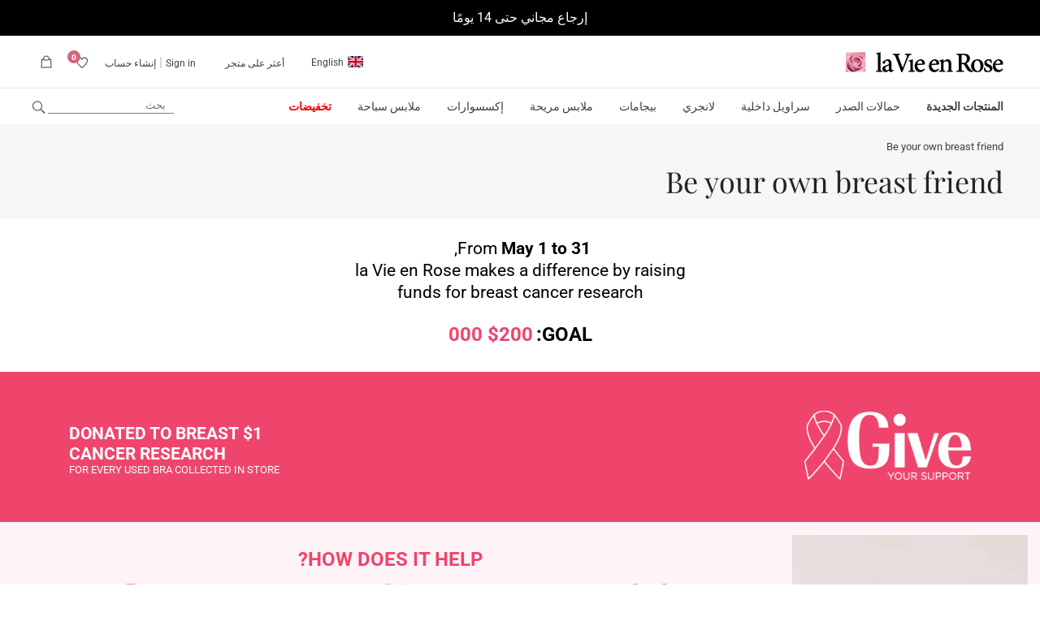

--- FILE ---
content_type: text/html; charset=utf-8
request_url: https://www.lavieenrose.com.sa/ar/pages/be-your-own-breast-friend
body_size: 74609
content:


		

<!doctype html>
<html
	class="no-js"
	lang="ar"
	
dir="rtl"
>
	<head><!-- SEOAnt Speed Up Script --><script>
const AllowUrlArray_SEOAnt = ['cdn.nfcube.com', 'cdnv2.mycustomizer.com'];
const ForbidUrlArray_SEOAnt = [];
window.WhiteUrlArray_SEOAnt = AllowUrlArray_SEOAnt.map(src => new RegExp(src, 'i'));
window.BlackUrlArray_SEOAnt = ForbidUrlArray_SEOAnt.map(src => new RegExp(src, 'i'));
</script>
<script>
// Limit output
class AllowJsPlugin{constructor(e){const attrArr=["default","defer","async"];this.listener=this.handleListener.bind(this,e),this.jsArr=[],this.attribute=attrArr.reduce(((e,t)=>({...e,[t]:[]})),{});const t=this;e.forEach((e=>window.addEventListener(e,t.listener,{passive:!0})))}handleListener(e){const t=this;return e.forEach((e=>window.removeEventListener(e,t.listener))),"complete"===document.readyState?this.handleDOM():document.addEventListener("readystatechange",(e=>{if("complete"===e.target.readyState)return setTimeout(t.handleDOM.bind(t),1)}))}async handleDOM(){this.pauseEvent(),this.pauseJQuery(),this.getScripts(),this.beforeScripts();for(const e of Object.keys(this.attribute))await this.changeScripts(this.attribute[e]);for(const e of["DOMContentLoaded","readystatechange"])await this.requestRedraw(),document.dispatchEvent(new Event("allowJS-"+e));document.lightJSonreadystatechange&&document.lightJSonreadystatechange();for(const e of["DOMContentLoaded","load"])await this.requestRedraw(),window.dispatchEvent(new Event("allowJS-"+e));await this.requestRedraw(),window.lightJSonload&&window.lightJSonload(),await this.requestRedraw(),this.jsArr.forEach((e=>e(window).trigger("allowJS-jquery-load"))),window.dispatchEvent(new Event("allowJS-pageshow")),await this.requestRedraw(),window.lightJSonpageshow&&window.lightJSonpageshow()}async requestRedraw(){return new Promise((e=>requestAnimationFrame(e)))}getScripts(){document.querySelectorAll("script[type=AllowJs]").forEach((e=>{e.hasAttribute("src")?e.hasAttribute("async")&&e.async?this.attribute.async.push(e):e.hasAttribute("defer")&&e.defer?this.attribute.defer.push(e):this.attribute.default.push(e):this.attribute.default.push(e)}))}beforeScripts(){const e=this,t=Object.keys(this.attribute).reduce(((t,n)=>[...t,...e.attribute[n]]),[]),n=document.createDocumentFragment();t.forEach((e=>{const t=e.getAttribute("src");if(!t)return;const s=document.createElement("link");s.href=t,s.rel="preload",s.as="script",n.appendChild(s)})),document.head.appendChild(n)}async changeScripts(e){let t;for(;t=e.shift();)await this.requestRedraw(),new Promise((e=>{const n=document.createElement("script");[...t.attributes].forEach((e=>{"type"!==e.nodeName&&n.setAttribute(e.nodeName,e.nodeValue)})),t.hasAttribute("src")?(n.addEventListener("load",e),n.addEventListener("error",e)):(n.text=t.text,e()),t.parentNode.replaceChild(n,t)}))}pauseEvent(){const e={};[{obj:document,name:"DOMContentLoaded"},{obj:window,name:"DOMContentLoaded"},{obj:window,name:"load"},{obj:window,name:"pageshow"},{obj:document,name:"readystatechange"}].map((t=>function(t,n){function s(n){return e[t].list.indexOf(n)>=0?"allowJS-"+n:n}e[t]||(e[t]={list:[n],add:t.addEventListener,remove:t.removeEventListener},t.addEventListener=(...n)=>{n[0]=s(n[0]),e[t].add.apply(t,n)},t.removeEventListener=(...n)=>{n[0]=s(n[0]),e[t].remove.apply(t,n)})}(t.obj,t.name))),[{obj:document,name:"onreadystatechange"},{obj:window,name:"onpageshow"}].map((e=>function(e,t){let n=e[t];Object.defineProperty(e,t,{get:()=>n||function(){},set:s=>{e["allowJS"+t]=n=s}})}(e.obj,e.name)))}pauseJQuery(){const e=this;let t=window.jQuery;Object.defineProperty(window,"jQuery",{get:()=>t,set(n){if(!n||!n.fn||!e.jsArr.includes(n))return void(t=n);n.fn.ready=n.fn.init.prototype.ready=e=>{e.bind(document)(n)};const s=n.fn.on;n.fn.on=n.fn.init.prototype.on=function(...e){if(window!==this[0])return s.apply(this,e),this;const t=e=>e.split(" ").map((e=>"load"===e||0===e.indexOf("load.")?"allowJS-jquery-load":e)).join(" ");return"string"==typeof e[0]||e[0]instanceof String?(e[0]=t(e[0]),s.apply(this,e),this):("object"==typeof e[0]&&Object.keys(e[0]).forEach((n=>{delete Object.assign(e[0],{[t(n)]:e[0][n]})[n]})),s.apply(this,e),this)},e.jsArr.push(n),t=n}})}}new AllowJsPlugin(["keydown","wheel","mouseenter","mousemove","mouseleave","touchstart","touchmove","touchend"]);
</script>
<script>
"use strict";function SEOAnt_toConsumableArray(t){if(Array.isArray(t)){for(var e=0,r=Array(t.length);e<t.length;e++)r[e]=t[e];return r}return Array.from(t)}function _0x960a(t,e){var r=_0x3840();return(_0x960a=function(t,e){return t-=247,r[t]})(t,e)}function _0x3840(){var t=["defineProperties","application/javascript","preventDefault","4990555yeBSbh","addEventListener","set","setAttribute","bind","getAttribute","parentElement","WhiteUrlArray_SEOAnt","listener","toString","toLowerCase","every","touchend","SEOAnt scripts can't be lazy loaded","keydown","touchstart","removeChild","length","58IusxNw","BlackUrlArray_SEOAnt","observe","name","value","documentElement","wheel","warn","whitelist","map","tagName","402345HpbWDN","getOwnPropertyDescriptor","head","type","touchmove","removeEventListener","8160iwggKQ","call","beforescriptexecute","some","string","options","push","appendChild","blacklisted","querySelectorAll","5339295FeRgGa","4OtFDAr","filter","57211uwpiMx","nodeType","createElement","src","13296210cxmbJp",'script[type="',"1744290Faeint","test","forEach","script","blacklist","attributes","get","$&","744DdtCNR"];return(_0x3840=function(){return t})()}var _extends=Object.assign||function(t){for(var e=1;e<arguments.length;e++){var r=arguments[e];for(var n in r)Object.prototype.hasOwnProperty.call(r,n)&&(t[n]=r[n])}return t},_slicedToArray=function(){function t(t,e){var r=[],n=!0,o=!1,i=void 0;try{for(var a,c=t[Symbol.iterator]();!(n=(a=c.next()).done)&&(r.push(a.value),!e||r.length!==e);n=!0);}catch(t){o=!0,i=t}finally{try{!n&&c.return&&c.return()}finally{if(o)throw i}}return r}return function(e,r){if(Array.isArray(e))return e;if(Symbol.iterator in Object(e))return t(e,r);throw new TypeError("Invalid attempt to destructure non-iterable instance")}}(),_typeof="function"==typeof Symbol&&"symbol"==typeof Symbol.iterator?function(t){return typeof t}:function(t){return t&&"function"==typeof Symbol&&t.constructor===Symbol&&t!==Symbol.prototype?"symbol":typeof t};(function(t,e){for(var r=_0x960a,n=t();[];)try{if(531094===parseInt(r(306))/1+-parseInt(r(295))/2*(parseInt(r(312))/3)+-parseInt(r(257))/4*(parseInt(r(277))/5)+-parseInt(r(265))/6+-parseInt(r(259))/7*(-parseInt(r(273))/8)+-parseInt(r(256))/9+parseInt(r(263))/10)break;n.push(n.shift())}catch(t){n.push(n.shift())}})(_0x3840),function(){var t=_0x960a,e="javascript/blocked",r={blacklist:window[t(296)],whitelist:window[t(284)]},n={blacklisted:[]},o=function(n,o){return n&&(!o||o!==e)&&(!r.blacklist||r[t(269)][t(249)](function(e){return e[t(266)](n)}))&&(!r[t(303)]||r.whitelist[t(288)](function(e){return!e[t(266)](n)}))},i=function(e){var n=t,o=e[n(282)](n(262));return r[n(269)]&&r.blacklist[n(288)](function(t){return!t.test(o)})||r[n(303)]&&r.whitelist[n(249)](function(t){return t[n(266)](o)})},a=new MutationObserver(function(r){for(var i=t,a=0;a<r[i(294)];a++)for(var c=r[a].addedNodes,u=0;u<c.length;u++)!function(t){var r=c[t];if(1===r[i(260)]&&"SCRIPT"===r[i(305)]){var a=r[i(262)],u=r[i(309)];if(o(a,u)){n.blacklisted[i(252)]([r,r.type]),r[i(309)]=e;var s=function t(n){var o=i;r[o(282)](o(309))===e&&n[o(276)](),r[o(311)](o(248),t)};r[i(278)](i(248),s),r[i(283)]&&r[i(283)][i(293)](r)}}}(u)});a[t(297)](document[t(300)],{childList:!![],subtree:!![]});var c=/[|\{}()\[\]^$+*?.]/g,u=function(){for(var o=arguments.length,u=Array(o),s=0;s<o;s++)u[s]=arguments[s];var l=t;u[l(294)]<1?(r[l(269)]=[],r[l(303)]=[]):(r.blacklist&&(r[l(269)]=r.blacklist[l(258)](function(t){return u[l(288)](function(e){var r=l;return(void 0===e?"undefined":_typeof(e))===r(250)?!t.test(e):e instanceof RegExp?t.toString()!==e.toString():void 0})})),r[l(303)]&&(r[l(303)]=[].concat(SEOAnt_toConsumableArray(r[l(303)]),SEOAnt_toConsumableArray(u.map(function(t){var e=l;if("string"==typeof t){var n=t.replace(c,e(272)),o=".*"+n+".*";if(r[e(303)][e(288)](function(t){return t[e(286)]()!==o[e(286)]()}))return new RegExp(o)}else if(t instanceof RegExp&&r[e(303)][e(288)](function(r){return r[e(286)]()!==t.toString()}))return t;return null})[l(258)](Boolean)))));for(var f=document[l(255)](l(264)+e+'"]'),p=0;p<f[l(294)];p++){var y=f[p];i(y)&&(n[l(254)][l(252)]([y,l(275)]),y[l(283)][l(293)](y))}var v=0;[].concat(SEOAnt_toConsumableArray(n[l(254)]))[l(267)](function(t,e){var r=_slicedToArray(t,2),o=r[0],a=r[1],c=l;if(i(o)){for(var u=document.createElement("script"),s=0;s<o.attributes.length;s++){var f=o[c(270)][s];f[c(298)]!==c(262)&&f.name!==c(309)&&u.setAttribute(f.name,o.attributes[s][c(299)])}u[c(280)](c(262),o[c(262)]),u.setAttribute("type",a||c(275)),document[c(308)][c(253)](u),n[c(254)].splice(e-v,1),v++}}),r[l(269)]&&r.blacklist.length<1&&a.disconnect()},s=document.createElement,l={src:Object[t(307)](HTMLScriptElement.prototype,t(262)),type:Object[t(307)](HTMLScriptElement.prototype,t(309))};document[t(261)]=function(){for(var r=t,n=arguments.length,i=Array(n),a=0;a<n;a++)i[a]=arguments[a];if(i[0][r(287)]()!==r(268))return s[r(281)](document).apply(void 0,i);var c=s.bind(document).apply(void 0,i);try{Object[r(274)](c,{src:_extends({},l[r(262)],{set:function(t){var n=r;o(t,c[n(309)])&&l.type[n(279)][n(247)](this,e),l[n(262)][n(279)].call(this,t)}}),type:_extends({},l[r(309)],{get:function(){var t=r,n=l[t(309)][t(271)][t(247)](this);return n===e||o(this[t(262)],n)?null:n},set:function(t){var n=r,i=o(c[n(262)],c[n(309)])?e:t;l.type[n(279)][n(247)](this,i)}})}),c.setAttribute=function(t,e){var n=r;t===n(309)||t===n(262)?c[t]=e:HTMLScriptElement.prototype[n(280)][n(247)](c,t,e)}}catch(t){console[r(302)](r(290),t)}return c},[t(291),"mousemove",t(289),t(310),t(292),t(301)][t(304)](function(t){return{type:t,listener:function(){return u()},options:{passive:!![]}}}).forEach(function(e){var r=t;document[r(278)](e[r(309)],e[r(285)],e[r(251)])})}();
</script>
<!-- /SEOAnt Speed Up Script -->
      <!-- Hotjar Tracking Code for https://www.lavieenrose.com.sa/ -->
<script>
    (function(h,o,t,j,a,r){
        h.hj=h.hj||function(){(h.hj.q=h.hj.q||[]).push(arguments)};
        h._hjSettings={hjid:5214471,hjsv:6};
        a=o.getElementsByTagName('head')[0];
        r=o.createElement('script');r.async=1;
        r.src=t+h._hjSettings.hjid+j+h._hjSettings.hjsv;
        a.appendChild(r);
    })(window,document,'https://static.hotjar.com/c/hotjar-','.js?sv=');
</script>
		<meta name="google-site-verification" content="q-5cGFSHAQTaI2xM96ABO7VOL7YDR1qiCutG-0sZbaE">
		


		
		
		<link href="//www.lavieenrose.com.sa/cdn/shop/t/168/assets/index.css?v=25032126972821330391742294723" as="style" rel="preload">
		<link href="//www.lavieenrose.com.sa/cdn/shop/t/168/assets/index.js?v=128349725975921081241735052079" as="script" rel="preload">

		<!--
	Elevar Data Layer V2

	This file is automatically updated and should not be edited directly.

	https://knowledge.getelevar.com/how-to-customize-data-layer-version-2

	Updated: 2022-06-14 16:27:04+00:00
	Version: 2.36.0
-->
<!-- Google Tag Manager -->
<script>
	(function (w, d, s, l, i) {
		w[l] = w[l] || [];
		w[l].push({ 'gtm.start': new Date().getTime(), event: 'gtm.js' });
		var f = d.getElementsByTagName(s)[0],
			j = d.createElement(s),
			dl = l != 'dataLayer' ? '&l=' + l : '';
		j.async = true;
		j.src = 'https://www.googletagmanager.com/gtm.js?id=' + i + dl;
		f.parentNode.insertBefore(j, f);
	})(window, document, 'script', 'dataLayer', 'GTM-P6HSHDF');
</script>
<!-- End Google Tag Manager -->
<script>
	window.dataLayer = window.dataLayer || [];
</script>
<script id="elevar-gtm-suite-config" type="application/json">
	{
		"gtm_id": "GTM-P6HSHDF",
		"event_config": {
			"cart_reconcile": true,
			"cart_view": true,
			"checkout_complete": true,
			"checkout_step": true,
			"collection_view": true,
			"product_add_to_cart": true,
			"product_add_to_cart_ajax": true,
			"product_remove_from_cart": true,
			"product_select": true,
			"product_view": true,
			"search_results_view": true,
			"user": true,
			"save_order_notes": true
		},
		"gtm_suite_script": "https://shopify-gtm-suite.getelevar.com/shops/a2561377f0efc3cea0af6131f58eae30f8d20dc0/2.36.0/gtm-suite.js",
		"consent_enabled": false
	}
</script>


		<meta charset="utf-8">
		<meta http-equiv="X-UA-Compatible" content="IE=edge">
		<meta name="viewport" content="width=device-width,initial-scale=1,user-scalable=no">
		<meta name="theme-color" content="">
		<link rel="canonical" href="https://www.lavieenrose.com.sa/ar/pages/be-your-own-breast-friend">
		<link rel="preconnect" href="https://cdn.shopify.com" crossorigin><link rel="icon" type="image/png" href="//www.lavieenrose.com.sa/cdn/shop/files/LAVER_Favicon_512px_8c3fddbb-22f6-417a-9d67-578add71d2d2_32x32.png?v=1651806325"><title>
			كوني صديقة صدرك
 &ndash; La Vie En Rose</title>

		

		

<meta property="og:site_name" content="La Vie En Rose">
<meta property="og:url" content="https://www.lavieenrose.com.sa/ar/pages/be-your-own-breast-friend">
<meta property="og:title" content="كوني صديقة صدرك">
<meta property="og:type" content="website">
<meta property="og:description" content="مرحبًا بكِ في الموقع الرسمي لـ La Vie en Rose في السعودية. اكتشفي مجموعتنا الجديدة من حمالات الصدر، البيجامات، اللانجري وملابس السباحة. تسوّقي الآن لإطلالات رومانسية ساحرة!"><meta property="og:image" content="http://www.lavieenrose.com.sa/cdn/shop/files/la_vie_en_rose_saudi_arabia_online_shop_logo.jpg?v=1663359916">
	<meta property="og:image:secure_url" content="https://www.lavieenrose.com.sa/cdn/shop/files/la_vie_en_rose_saudi_arabia_online_shop_logo.jpg?v=1663359916">
	<meta property="og:image:width" content="300">
	<meta property="og:image:height" content="300"><meta name="twitter:card" content="summary_large_image">
<meta name="twitter:title" content="كوني صديقة صدرك">
<meta name="twitter:description" content="مرحبًا بكِ في الموقع الرسمي لـ La Vie en Rose في السعودية. اكتشفي مجموعتنا الجديدة من حمالات الصدر، البيجامات، اللانجري وملابس السباحة. تسوّقي الآن لإطلالات رومانسية ساحرة!">


		<script>window.performance && window.performance.mark && window.performance.mark('shopify.content_for_header.start');</script><meta name="google-site-verification" content="q-5cGFSHAQTaI2xM96ABO7VOL7YDR1qiCutG-0sZbaE">
<meta id="shopify-digital-wallet" name="shopify-digital-wallet" content="/61238378704/digital_wallets/dialog">
<link rel="alternate" hreflang="x-default" href="https://www.lavieenrose.com.sa/pages/be-your-own-breast-friend">
<link rel="alternate" hreflang="en-SA" href="https://www.lavieenrose.com.sa/pages/be-your-own-breast-friend">
<link rel="alternate" hreflang="ar-SA" href="https://www.lavieenrose.com.sa/ar/pages/be-your-own-breast-friend">
<script async="async" src="/checkouts/internal/preloads.js?locale=ar-SA"></script>
<script id="shopify-features" type="application/json">{"accessToken":"8a968f76b5c8ee584ad5bef408985beb","betas":["rich-media-storefront-analytics"],"domain":"www.lavieenrose.com.sa","predictiveSearch":true,"shopId":61238378704,"locale":"ar"}</script>
<script>var Shopify = Shopify || {};
Shopify.shop = "la-vie-en-rose-ksa.myshopify.com";
Shopify.locale = "ar";
Shopify.currency = {"active":"SAR","rate":"1.0"};
Shopify.country = "SA";
Shopify.theme = {"name":"lver-ksa-theme\/master","id":173404291436,"schema_name":"Dawn","schema_version":"3.0.0","theme_store_id":null,"role":"main"};
Shopify.theme.handle = "null";
Shopify.theme.style = {"id":null,"handle":null};
Shopify.cdnHost = "www.lavieenrose.com.sa/cdn";
Shopify.routes = Shopify.routes || {};
Shopify.routes.root = "/ar/";</script>
<script type="module">!function(o){(o.Shopify=o.Shopify||{}).modules=!0}(window);</script>
<script>!function(o){function n(){var o=[];function n(){o.push(Array.prototype.slice.apply(arguments))}return n.q=o,n}var t=o.Shopify=o.Shopify||{};t.loadFeatures=n(),t.autoloadFeatures=n()}(window);</script>
<script id="shop-js-analytics" type="application/json">{"pageType":"page"}</script>
<script defer="defer" async type="module" src="//www.lavieenrose.com.sa/cdn/shopifycloud/shop-js/modules/v2/client.init-shop-cart-sync_DtuiiIyl.en.esm.js"></script>
<script defer="defer" async type="module" src="//www.lavieenrose.com.sa/cdn/shopifycloud/shop-js/modules/v2/chunk.common_CUHEfi5Q.esm.js"></script>
<script type="module">
  await import("//www.lavieenrose.com.sa/cdn/shopifycloud/shop-js/modules/v2/client.init-shop-cart-sync_DtuiiIyl.en.esm.js");
await import("//www.lavieenrose.com.sa/cdn/shopifycloud/shop-js/modules/v2/chunk.common_CUHEfi5Q.esm.js");

  window.Shopify.SignInWithShop?.initShopCartSync?.({"fedCMEnabled":true,"windoidEnabled":true});

</script>
<script>(function() {
  var isLoaded = false;
  function asyncLoad() {}; var timeout = 7000; if ( localStorage.getItem('first') == 'false' )
      { timeout = 2500; } setTimeout(function() { asyncLoad__2 (); }, timeout);function asyncLoad__2() {
    if (isLoaded) return;
    isLoaded = true;
    var urls = ["https:\/\/static.returngo.ai\/master.returngo.ai\/returngo.min.js?shop=la-vie-en-rose-ksa.myshopify.com","https:\/\/chimpstatic.com\/mcjs-connected\/js\/users\/226e89e01397aa28c8a96b140\/ebbd9826b8396edf7a0cc5b45.js?shop=la-vie-en-rose-ksa.myshopify.com","https:\/\/cdn.nfcube.com\/3aab0aa616f3f7038086ad769b661c64.js?shop=la-vie-en-rose-ksa.myshopify.com","https:\/\/static.klaviyo.com\/onsite\/js\/UJzBWi\/klaviyo.js?company_id=UJzBWi\u0026shop=la-vie-en-rose-ksa.myshopify.com","https:\/\/tools.luckyorange.com\/core\/lo.js?site-id=4dc7d392\u0026shop=la-vie-en-rose-ksa.myshopify.com","https:\/\/d2badvwg0mti9p.cloudfront.net\/script.js?shop=la-vie-en-rose-ksa.myshopify.com\u0026shop=la-vie-en-rose-ksa.myshopify.com","https:\/\/customer-first-focus.b-cdn.net\/cffPCLoader_min.js?shop=la-vie-en-rose-ksa.myshopify.com","https:\/\/cdn.hextom.com\/js\/eventpromotionbar.js?shop=la-vie-en-rose-ksa.myshopify.com","\/\/searchserverapi1.com\/widgets\/shopify\/init.js?a=3x2G5G5q7d\u0026shop=la-vie-en-rose-ksa.myshopify.com","\/\/backinstock.useamp.com\/widget\/56743_1765515683.js?category=bis\u0026v=6\u0026shop=la-vie-en-rose-ksa.myshopify.com"];
    for (var i = 0; i < urls.length; i++) {
      var s = document.createElement('script');
      s.type = 'text/javascript';
      s.async = true;
      s.src = urls[i];
      var x = document.getElementsByTagName('script')[0];
      x.parentNode.insertBefore(s, x);
    }
  };
  if(window.attachEvent) {
    window.attachEvent('onload', asyncLoad);
  } else {
    window.addEventListener('load', asyncLoad, false);
  }
})();</script>
<script id="__st">var __st={"a":61238378704,"offset":10800,"reqid":"71e04f5c-0d86-4669-aeb7-6c1a97b4b337-1766406620","pageurl":"www.lavieenrose.com.sa\/ar\/pages\/be-your-own-breast-friend","s":"pages-87213998288","u":"be17d06096eb","p":"page","rtyp":"page","rid":87213998288};</script>
<script>window.ShopifyPaypalV4VisibilityTracking = true;</script>
<script id="captcha-bootstrap">!function(){'use strict';const t='contact',e='account',n='new_comment',o=[[t,t],['blogs',n],['comments',n],[t,'customer']],c=[[e,'customer_login'],[e,'guest_login'],[e,'recover_customer_password'],[e,'create_customer']],r=t=>t.map((([t,e])=>`form[action*='/${t}']:not([data-nocaptcha='true']) input[name='form_type'][value='${e}']`)).join(','),a=t=>()=>t?[...document.querySelectorAll(t)].map((t=>t.form)):[];function s(){const t=[...o],e=r(t);return a(e)}const i='password',u='form_key',d=['recaptcha-v3-token','g-recaptcha-response','h-captcha-response',i],f=()=>{try{return window.sessionStorage}catch{return}},m='__shopify_v',_=t=>t.elements[u];function p(t,e,n=!1){try{const o=window.sessionStorage,c=JSON.parse(o.getItem(e)),{data:r}=function(t){const{data:e,action:n}=t;return t[m]||n?{data:e,action:n}:{data:t,action:n}}(c);for(const[e,n]of Object.entries(r))t.elements[e]&&(t.elements[e].value=n);n&&o.removeItem(e)}catch(o){console.error('form repopulation failed',{error:o})}}const l='form_type',E='cptcha';function T(t){t.dataset[E]=!0}const w=window,h=w.document,L='Shopify',v='ce_forms',y='captcha';let A=!1;((t,e)=>{const n=(g='f06e6c50-85a8-45c8-87d0-21a2b65856fe',I='https://cdn.shopify.com/shopifycloud/storefront-forms-hcaptcha/ce_storefront_forms_captcha_hcaptcha.v1.5.2.iife.js',D={infoText:'Protected by hCaptcha',privacyText:'Privacy',termsText:'Terms'},(t,e,n)=>{const o=w[L][v],c=o.bindForm;if(c)return c(t,g,e,D).then(n);var r;o.q.push([[t,g,e,D],n]),r=I,A||(h.body.append(Object.assign(h.createElement('script'),{id:'captcha-provider',async:!0,src:r})),A=!0)});var g,I,D;w[L]=w[L]||{},w[L][v]=w[L][v]||{},w[L][v].q=[],w[L][y]=w[L][y]||{},w[L][y].protect=function(t,e){n(t,void 0,e),T(t)},Object.freeze(w[L][y]),function(t,e,n,w,h,L){const[v,y,A,g]=function(t,e,n){const i=e?o:[],u=t?c:[],d=[...i,...u],f=r(d),m=r(i),_=r(d.filter((([t,e])=>n.includes(e))));return[a(f),a(m),a(_),s()]}(w,h,L),I=t=>{const e=t.target;return e instanceof HTMLFormElement?e:e&&e.form},D=t=>v().includes(t);t.addEventListener('submit',(t=>{const e=I(t);if(!e)return;const n=D(e)&&!e.dataset.hcaptchaBound&&!e.dataset.recaptchaBound,o=_(e),c=g().includes(e)&&(!o||!o.value);(n||c)&&t.preventDefault(),c&&!n&&(function(t){try{if(!f())return;!function(t){const e=f();if(!e)return;const n=_(t);if(!n)return;const o=n.value;o&&e.removeItem(o)}(t);const e=Array.from(Array(32),(()=>Math.random().toString(36)[2])).join('');!function(t,e){_(t)||t.append(Object.assign(document.createElement('input'),{type:'hidden',name:u})),t.elements[u].value=e}(t,e),function(t,e){const n=f();if(!n)return;const o=[...t.querySelectorAll(`input[type='${i}']`)].map((({name:t})=>t)),c=[...d,...o],r={};for(const[a,s]of new FormData(t).entries())c.includes(a)||(r[a]=s);n.setItem(e,JSON.stringify({[m]:1,action:t.action,data:r}))}(t,e)}catch(e){console.error('failed to persist form',e)}}(e),e.submit())}));const S=(t,e)=>{t&&!t.dataset[E]&&(n(t,e.some((e=>e===t))),T(t))};for(const o of['focusin','change'])t.addEventListener(o,(t=>{const e=I(t);D(e)&&S(e,y())}));const B=e.get('form_key'),M=e.get(l),P=B&&M;t.addEventListener('DOMContentLoaded',(()=>{const t=y();if(P)for(const e of t)e.elements[l].value===M&&p(e,B);[...new Set([...A(),...v().filter((t=>'true'===t.dataset.shopifyCaptcha))])].forEach((e=>S(e,t)))}))}(h,new URLSearchParams(w.location.search),n,t,e,['guest_login'])})(!0,!0)}();</script>
<script integrity="sha256-4kQ18oKyAcykRKYeNunJcIwy7WH5gtpwJnB7kiuLZ1E=" data-source-attribution="shopify.loadfeatures" defer="defer" src="//www.lavieenrose.com.sa/cdn/shopifycloud/storefront/assets/storefront/load_feature-a0a9edcb.js" crossorigin="anonymous"></script>
<script data-source-attribution="shopify.dynamic_checkout.dynamic.init">var Shopify=Shopify||{};Shopify.PaymentButton=Shopify.PaymentButton||{isStorefrontPortableWallets:!0,init:function(){window.Shopify.PaymentButton.init=function(){};var t=document.createElement("script");t.src="https://www.lavieenrose.com.sa/cdn/shopifycloud/portable-wallets/latest/portable-wallets.ar.js",t.type="module",document.head.appendChild(t)}};
</script>
<script data-source-attribution="shopify.dynamic_checkout.buyer_consent">
  function portableWalletsHideBuyerConsent(e){var t=document.getElementById("shopify-buyer-consent"),n=document.getElementById("shopify-subscription-policy-button");t&&n&&(t.classList.add("hidden"),t.setAttribute("aria-hidden","true"),n.removeEventListener("click",e))}function portableWalletsShowBuyerConsent(e){var t=document.getElementById("shopify-buyer-consent"),n=document.getElementById("shopify-subscription-policy-button");t&&n&&(t.classList.remove("hidden"),t.removeAttribute("aria-hidden"),n.addEventListener("click",e))}window.Shopify?.PaymentButton&&(window.Shopify.PaymentButton.hideBuyerConsent=portableWalletsHideBuyerConsent,window.Shopify.PaymentButton.showBuyerConsent=portableWalletsShowBuyerConsent);
</script>
<script data-source-attribution="shopify.dynamic_checkout.cart.bootstrap">document.addEventListener("DOMContentLoaded",(function(){function t(){return document.querySelector("shopify-accelerated-checkout-cart, shopify-accelerated-checkout")}if(t())Shopify.PaymentButton.init();else{new MutationObserver((function(e,n){t()&&(Shopify.PaymentButton.init(),n.disconnect())})).observe(document.body,{childList:!0,subtree:!0})}}));
</script>
<link id="shopify-accelerated-checkout-styles" rel="stylesheet" media="screen" href="https://www.lavieenrose.com.sa/cdn/shopifycloud/portable-wallets/latest/accelerated-checkout-backwards-compat.css" crossorigin="anonymous">
<style id="shopify-accelerated-checkout-cart">
        #shopify-buyer-consent {
  margin-top: 1em;
  display: inline-block;
  width: 100%;
}

#shopify-buyer-consent.hidden {
  display: none;
}

#shopify-subscription-policy-button {
  background: none;
  border: none;
  padding: 0;
  text-decoration: underline;
  font-size: inherit;
  cursor: pointer;
}

#shopify-subscription-policy-button::before {
  box-shadow: none;
}

      </style>

<script>window.performance && window.performance.mark && window.performance.mark('shopify.content_for_header.end');</script>


		<style data-shopify>
			@font-face {
  font-family: Roboto;
  font-weight: 400;
  font-style: normal;
  font-display: swap;
  src: url("//www.lavieenrose.com.sa/cdn/fonts/roboto/roboto_n4.2019d890f07b1852f56ce63ba45b2db45d852cba.woff2") format("woff2"),
       url("//www.lavieenrose.com.sa/cdn/fonts/roboto/roboto_n4.238690e0007583582327135619c5f7971652fa9d.woff") format("woff");
}

			@font-face {
  font-family: "Playfair Display";
  font-weight: 400;
  font-style: normal;
  font-display: swap;
  src: url("//www.lavieenrose.com.sa/cdn/fonts/playfair_display/playfairdisplay_n4.9980f3e16959dc89137cc1369bfc3ae98af1deb9.woff2") format("woff2"),
       url("//www.lavieenrose.com.sa/cdn/fonts/playfair_display/playfairdisplay_n4.c562b7c8e5637886a811d2a017f9e023166064ee.woff") format("woff");
}

			@font-face {
  font-family: Roboto;
  font-weight: 700;
  font-style: normal;
  font-display: swap;
  src: url("//www.lavieenrose.com.sa/cdn/fonts/roboto/roboto_n7.f38007a10afbbde8976c4056bfe890710d51dec2.woff2") format("woff2"),
       url("//www.lavieenrose.com.sa/cdn/fonts/roboto/roboto_n7.94bfdd3e80c7be00e128703d245c207769d763f9.woff") format("woff");
}

			@font-face {
  font-family: Roboto;
  font-weight: 400;
  font-style: italic;
  font-display: swap;
  src: url("//www.lavieenrose.com.sa/cdn/fonts/roboto/roboto_i4.57ce898ccda22ee84f49e6b57ae302250655e2d4.woff2") format("woff2"),
       url("//www.lavieenrose.com.sa/cdn/fonts/roboto/roboto_i4.b21f3bd061cbcb83b824ae8c7671a82587b264bf.woff") format("woff");
}

			@font-face {
  font-family: Roboto;
  font-weight: 700;
  font-style: italic;
  font-display: swap;
  src: url("//www.lavieenrose.com.sa/cdn/fonts/roboto/roboto_i7.7ccaf9410746f2c53340607c42c43f90a9005937.woff2") format("woff2"),
       url("//www.lavieenrose.com.sa/cdn/fonts/roboto/roboto_i7.49ec21cdd7148292bffea74c62c0df6e93551516.woff") format("woff");
}

			@font-face {
  font-family: "Playfair Display";
  font-weight: 700;
  font-style: normal;
  font-display: swap;
  src: url("//www.lavieenrose.com.sa/cdn/fonts/playfair_display/playfairdisplay_n7.592b3435e0fff3f50b26d410c73ae7ec893f6910.woff2") format("woff2"),
       url("//www.lavieenrose.com.sa/cdn/fonts/playfair_display/playfairdisplay_n7.998b1417dec711058cce2abb61a0b8c59066498f.woff") format("woff");
}

			@font-face {
  font-family: "Playfair Display";
  font-weight: 400;
  font-style: italic;
  font-display: swap;
  src: url("//www.lavieenrose.com.sa/cdn/fonts/playfair_display/playfairdisplay_i4.804ea8da9192aaed0368534aa085b3c1f3411619.woff2") format("woff2"),
       url("//www.lavieenrose.com.sa/cdn/fonts/playfair_display/playfairdisplay_i4.5538cb7a825d13d8a2333cd8a94065a93a95c710.woff") format("woff");
}

			@font-face {
  font-family: "Playfair Display";
  font-weight: 700;
  font-style: italic;
  font-display: swap;
  src: url("//www.lavieenrose.com.sa/cdn/fonts/playfair_display/playfairdisplay_i7.ba833b400bcd9c858b439c75a4a7c6eddc4c7de0.woff2") format("woff2"),
       url("//www.lavieenrose.com.sa/cdn/fonts/playfair_display/playfairdisplay_i7.4872c65919810cd2f622f4ba52cd2e9e595f11d5.woff") format("woff");
}

			@font-face {
			  font-family: 'Roboto-Light';
			  font-weight: 300;
			  src: url(//www.lavieenrose.com.sa/cdn/shop/t/168/assets/Roboto-Light.woff?v=19495392885870642501735052078) format('woff');
			  font-display: swap;
			}
			@font-face {
			  font-family: 'Roboto-Thin';
			  font-weight: 100;
			  src: url(//www.lavieenrose.com.sa/cdn/shop/t/168/assets/Roboto-Thin.woff?v=170333383141892325961735052080) format('woff');
			  font-display: swap;
			}

			:root {
			  --font-base-family-thin: "Roboto-Thin";
			  --font-base-family-light: "Roboto-Light";
			  --font-base-family: Roboto, sans-serif;
			  --font-secondary-family: "Playfair Display", serif;
			  --font-base-size: 16px;

			  --color-white: #FFFFFF;
			  --color-black: #000000;
			  --color-dark-grey: #343a40;
			  --color-grey: #404040;
			  --color-red: #db0632;
			  --color-light-grey: #7f7f7f;
			  --announcement-bar-height: 44px;
			}

			*,
			*::before,
			*::after {
			  box-sizing: inherit;
			}

			html {
			  box-sizing: border-box;
			  height: 100%;
			}

			body {
			  display: grid;
			  grid-template-rows: auto auto 1fr auto;
			  grid-template-columns: 100%;
			  min-height: 100%;
			  margin: 0;
			  font-size: var(--font-base-size);
			  letter-spacing: normal;
			  line-height: 1.15;
			  font-family: var(--font-base-family);
			  font-weight: 400;
			}
			html[dir='rtl'] #body .boost-pfs-filter-product-item-sale-price { 
				margin-left: 8px; 
				margin-right: 0;
			}

			html[dir='rtl'] #body  .boost-pfs-filter-product-item-price s{
				margin-right: 0;
				margin-left: 8px;
			}

			html[dir='rtl'] #body  .boost-pfs-filter-product-item-price{
				text-align: right;
			}

			* {
			  -webkit-font-smoothing: antialiased !important;
			}
		</style>
<link
				rel="preload"
				as="font"
				href="//www.lavieenrose.com.sa/cdn/fonts/roboto/roboto_n4.2019d890f07b1852f56ce63ba45b2db45d852cba.woff2"
				type="font/woff2"
				crossorigin
			><link
				rel="preload"
				as="font"
				href="//www.lavieenrose.com.sa/cdn/fonts/playfair_display/playfairdisplay_n4.9980f3e16959dc89137cc1369bfc3ae98af1deb9.woff2"
				type="font/woff2"
				crossorigin
			><script>
			document.documentElement.className = document.documentElement.className.replace(
				'no-js',
				'js',
			);
			if (Shopify.designMode) {
				document.documentElement.classList.add('shopify-design-mode');
			}
		</script>
		

		<!-- ------------- Styles ------------- -->
		<link href="//www.lavieenrose.com.sa/cdn/shop/t/168/assets/index.css?v=25032126972821330391742294723" rel="stylesheet" type="text/css" media="all" />
		
		
<link href="//www.lavieenrose.com.sa/cdn/shop/t/168/assets/ly-rtl.css?v=109602875248022619461735052090" rel="stylesheet" type="text/css" media="all" />
    <script async defer src="https://tools.luckyorange.com/core/lo.js?site-id=4dc7d392"></script>
	

<!-- BEGIN app block: shopify://apps/seoant-redirects/blocks/brokenlink-404/cc7b1996-e567-42d0-8862-356092041863 --><script type="text/javascript">
    !function(t){var e={};function r(n){if(e[n])return e[n].exports;var o=e[n]={i:n,l:!1,exports:{}};return t[n].call(o.exports,o,o.exports,r),o.l=!0,o.exports}r.m=t,r.c=e,r.d=function(t,e,n){r.o(t,e)||Object.defineProperty(t,e,{enumerable:!0,get:n})},r.r=function(t){"undefined"!==typeof Symbol&&Symbol.toStringTag&&Object.defineProperty(t,Symbol.toStringTag,{value:"Module"}),Object.defineProperty(t,"__esModule",{value:!0})},r.t=function(t,e){if(1&e&&(t=r(t)),8&e)return t;if(4&e&&"object"===typeof t&&t&&t.__esModule)return t;var n=Object.create(null);if(r.r(n),Object.defineProperty(n,"default",{enumerable:!0,value:t}),2&e&&"string"!=typeof t)for(var o in t)r.d(n,o,function(e){return t[e]}.bind(null,o));return n},r.n=function(t){var e=t&&t.__esModule?function(){return t.default}:function(){return t};return r.d(e,"a",e),e},r.o=function(t,e){return Object.prototype.hasOwnProperty.call(t,e)},r.p="",r(r.s=11)}([function(t,e,r){"use strict";var n=r(2),o=Object.prototype.toString;function i(t){return"[object Array]"===o.call(t)}function a(t){return"undefined"===typeof t}function u(t){return null!==t&&"object"===typeof t}function s(t){return"[object Function]"===o.call(t)}function c(t,e){if(null!==t&&"undefined"!==typeof t)if("object"!==typeof t&&(t=[t]),i(t))for(var r=0,n=t.length;r<n;r++)e.call(null,t[r],r,t);else for(var o in t)Object.prototype.hasOwnProperty.call(t,o)&&e.call(null,t[o],o,t)}t.exports={isArray:i,isArrayBuffer:function(t){return"[object ArrayBuffer]"===o.call(t)},isBuffer:function(t){return null!==t&&!a(t)&&null!==t.constructor&&!a(t.constructor)&&"function"===typeof t.constructor.isBuffer&&t.constructor.isBuffer(t)},isFormData:function(t){return"undefined"!==typeof FormData&&t instanceof FormData},isArrayBufferView:function(t){return"undefined"!==typeof ArrayBuffer&&ArrayBuffer.isView?ArrayBuffer.isView(t):t&&t.buffer&&t.buffer instanceof ArrayBuffer},isString:function(t){return"string"===typeof t},isNumber:function(t){return"number"===typeof t},isObject:u,isUndefined:a,isDate:function(t){return"[object Date]"===o.call(t)},isFile:function(t){return"[object File]"===o.call(t)},isBlob:function(t){return"[object Blob]"===o.call(t)},isFunction:s,isStream:function(t){return u(t)&&s(t.pipe)},isURLSearchParams:function(t){return"undefined"!==typeof URLSearchParams&&t instanceof URLSearchParams},isStandardBrowserEnv:function(){return("undefined"===typeof navigator||"ReactNative"!==navigator.product&&"NativeScript"!==navigator.product&&"NS"!==navigator.product)&&("undefined"!==typeof window&&"undefined"!==typeof document)},forEach:c,merge:function t(){var e={};function r(r,n){"object"===typeof e[n]&&"object"===typeof r?e[n]=t(e[n],r):e[n]=r}for(var n=0,o=arguments.length;n<o;n++)c(arguments[n],r);return e},deepMerge:function t(){var e={};function r(r,n){"object"===typeof e[n]&&"object"===typeof r?e[n]=t(e[n],r):e[n]="object"===typeof r?t({},r):r}for(var n=0,o=arguments.length;n<o;n++)c(arguments[n],r);return e},extend:function(t,e,r){return c(e,(function(e,o){t[o]=r&&"function"===typeof e?n(e,r):e})),t},trim:function(t){return t.replace(/^\s*/,"").replace(/\s*$/,"")}}},function(t,e,r){t.exports=r(12)},function(t,e,r){"use strict";t.exports=function(t,e){return function(){for(var r=new Array(arguments.length),n=0;n<r.length;n++)r[n]=arguments[n];return t.apply(e,r)}}},function(t,e,r){"use strict";var n=r(0);function o(t){return encodeURIComponent(t).replace(/%40/gi,"@").replace(/%3A/gi,":").replace(/%24/g,"$").replace(/%2C/gi,",").replace(/%20/g,"+").replace(/%5B/gi,"[").replace(/%5D/gi,"]")}t.exports=function(t,e,r){if(!e)return t;var i;if(r)i=r(e);else if(n.isURLSearchParams(e))i=e.toString();else{var a=[];n.forEach(e,(function(t,e){null!==t&&"undefined"!==typeof t&&(n.isArray(t)?e+="[]":t=[t],n.forEach(t,(function(t){n.isDate(t)?t=t.toISOString():n.isObject(t)&&(t=JSON.stringify(t)),a.push(o(e)+"="+o(t))})))})),i=a.join("&")}if(i){var u=t.indexOf("#");-1!==u&&(t=t.slice(0,u)),t+=(-1===t.indexOf("?")?"?":"&")+i}return t}},function(t,e,r){"use strict";t.exports=function(t){return!(!t||!t.__CANCEL__)}},function(t,e,r){"use strict";(function(e){var n=r(0),o=r(19),i={"Content-Type":"application/x-www-form-urlencoded"};function a(t,e){!n.isUndefined(t)&&n.isUndefined(t["Content-Type"])&&(t["Content-Type"]=e)}var u={adapter:function(){var t;return("undefined"!==typeof XMLHttpRequest||"undefined"!==typeof e&&"[object process]"===Object.prototype.toString.call(e))&&(t=r(6)),t}(),transformRequest:[function(t,e){return o(e,"Accept"),o(e,"Content-Type"),n.isFormData(t)||n.isArrayBuffer(t)||n.isBuffer(t)||n.isStream(t)||n.isFile(t)||n.isBlob(t)?t:n.isArrayBufferView(t)?t.buffer:n.isURLSearchParams(t)?(a(e,"application/x-www-form-urlencoded;charset=utf-8"),t.toString()):n.isObject(t)?(a(e,"application/json;charset=utf-8"),JSON.stringify(t)):t}],transformResponse:[function(t){if("string"===typeof t)try{t=JSON.parse(t)}catch(e){}return t}],timeout:0,xsrfCookieName:"XSRF-TOKEN",xsrfHeaderName:"X-XSRF-TOKEN",maxContentLength:-1,validateStatus:function(t){return t>=200&&t<300},headers:{common:{Accept:"application/json, text/plain, */*"}}};n.forEach(["delete","get","head"],(function(t){u.headers[t]={}})),n.forEach(["post","put","patch"],(function(t){u.headers[t]=n.merge(i)})),t.exports=u}).call(this,r(18))},function(t,e,r){"use strict";var n=r(0),o=r(20),i=r(3),a=r(22),u=r(25),s=r(26),c=r(7);t.exports=function(t){return new Promise((function(e,f){var l=t.data,p=t.headers;n.isFormData(l)&&delete p["Content-Type"];var h=new XMLHttpRequest;if(t.auth){var d=t.auth.username||"",m=t.auth.password||"";p.Authorization="Basic "+btoa(d+":"+m)}var y=a(t.baseURL,t.url);if(h.open(t.method.toUpperCase(),i(y,t.params,t.paramsSerializer),!0),h.timeout=t.timeout,h.onreadystatechange=function(){if(h&&4===h.readyState&&(0!==h.status||h.responseURL&&0===h.responseURL.indexOf("file:"))){var r="getAllResponseHeaders"in h?u(h.getAllResponseHeaders()):null,n={data:t.responseType&&"text"!==t.responseType?h.response:h.responseText,status:h.status,statusText:h.statusText,headers:r,config:t,request:h};o(e,f,n),h=null}},h.onabort=function(){h&&(f(c("Request aborted",t,"ECONNABORTED",h)),h=null)},h.onerror=function(){f(c("Network Error",t,null,h)),h=null},h.ontimeout=function(){var e="timeout of "+t.timeout+"ms exceeded";t.timeoutErrorMessage&&(e=t.timeoutErrorMessage),f(c(e,t,"ECONNABORTED",h)),h=null},n.isStandardBrowserEnv()){var v=r(27),g=(t.withCredentials||s(y))&&t.xsrfCookieName?v.read(t.xsrfCookieName):void 0;g&&(p[t.xsrfHeaderName]=g)}if("setRequestHeader"in h&&n.forEach(p,(function(t,e){"undefined"===typeof l&&"content-type"===e.toLowerCase()?delete p[e]:h.setRequestHeader(e,t)})),n.isUndefined(t.withCredentials)||(h.withCredentials=!!t.withCredentials),t.responseType)try{h.responseType=t.responseType}catch(w){if("json"!==t.responseType)throw w}"function"===typeof t.onDownloadProgress&&h.addEventListener("progress",t.onDownloadProgress),"function"===typeof t.onUploadProgress&&h.upload&&h.upload.addEventListener("progress",t.onUploadProgress),t.cancelToken&&t.cancelToken.promise.then((function(t){h&&(h.abort(),f(t),h=null)})),void 0===l&&(l=null),h.send(l)}))}},function(t,e,r){"use strict";var n=r(21);t.exports=function(t,e,r,o,i){var a=new Error(t);return n(a,e,r,o,i)}},function(t,e,r){"use strict";var n=r(0);t.exports=function(t,e){e=e||{};var r={},o=["url","method","params","data"],i=["headers","auth","proxy"],a=["baseURL","url","transformRequest","transformResponse","paramsSerializer","timeout","withCredentials","adapter","responseType","xsrfCookieName","xsrfHeaderName","onUploadProgress","onDownloadProgress","maxContentLength","validateStatus","maxRedirects","httpAgent","httpsAgent","cancelToken","socketPath"];n.forEach(o,(function(t){"undefined"!==typeof e[t]&&(r[t]=e[t])})),n.forEach(i,(function(o){n.isObject(e[o])?r[o]=n.deepMerge(t[o],e[o]):"undefined"!==typeof e[o]?r[o]=e[o]:n.isObject(t[o])?r[o]=n.deepMerge(t[o]):"undefined"!==typeof t[o]&&(r[o]=t[o])})),n.forEach(a,(function(n){"undefined"!==typeof e[n]?r[n]=e[n]:"undefined"!==typeof t[n]&&(r[n]=t[n])}));var u=o.concat(i).concat(a),s=Object.keys(e).filter((function(t){return-1===u.indexOf(t)}));return n.forEach(s,(function(n){"undefined"!==typeof e[n]?r[n]=e[n]:"undefined"!==typeof t[n]&&(r[n]=t[n])})),r}},function(t,e,r){"use strict";function n(t){this.message=t}n.prototype.toString=function(){return"Cancel"+(this.message?": "+this.message:"")},n.prototype.__CANCEL__=!0,t.exports=n},function(t,e,r){t.exports=r(13)},function(t,e,r){t.exports=r(30)},function(t,e,r){var n=function(t){"use strict";var e=Object.prototype,r=e.hasOwnProperty,n="function"===typeof Symbol?Symbol:{},o=n.iterator||"@@iterator",i=n.asyncIterator||"@@asyncIterator",a=n.toStringTag||"@@toStringTag";function u(t,e,r){return Object.defineProperty(t,e,{value:r,enumerable:!0,configurable:!0,writable:!0}),t[e]}try{u({},"")}catch(S){u=function(t,e,r){return t[e]=r}}function s(t,e,r,n){var o=e&&e.prototype instanceof l?e:l,i=Object.create(o.prototype),a=new L(n||[]);return i._invoke=function(t,e,r){var n="suspendedStart";return function(o,i){if("executing"===n)throw new Error("Generator is already running");if("completed"===n){if("throw"===o)throw i;return j()}for(r.method=o,r.arg=i;;){var a=r.delegate;if(a){var u=x(a,r);if(u){if(u===f)continue;return u}}if("next"===r.method)r.sent=r._sent=r.arg;else if("throw"===r.method){if("suspendedStart"===n)throw n="completed",r.arg;r.dispatchException(r.arg)}else"return"===r.method&&r.abrupt("return",r.arg);n="executing";var s=c(t,e,r);if("normal"===s.type){if(n=r.done?"completed":"suspendedYield",s.arg===f)continue;return{value:s.arg,done:r.done}}"throw"===s.type&&(n="completed",r.method="throw",r.arg=s.arg)}}}(t,r,a),i}function c(t,e,r){try{return{type:"normal",arg:t.call(e,r)}}catch(S){return{type:"throw",arg:S}}}t.wrap=s;var f={};function l(){}function p(){}function h(){}var d={};d[o]=function(){return this};var m=Object.getPrototypeOf,y=m&&m(m(T([])));y&&y!==e&&r.call(y,o)&&(d=y);var v=h.prototype=l.prototype=Object.create(d);function g(t){["next","throw","return"].forEach((function(e){u(t,e,(function(t){return this._invoke(e,t)}))}))}function w(t,e){var n;this._invoke=function(o,i){function a(){return new e((function(n,a){!function n(o,i,a,u){var s=c(t[o],t,i);if("throw"!==s.type){var f=s.arg,l=f.value;return l&&"object"===typeof l&&r.call(l,"__await")?e.resolve(l.__await).then((function(t){n("next",t,a,u)}),(function(t){n("throw",t,a,u)})):e.resolve(l).then((function(t){f.value=t,a(f)}),(function(t){return n("throw",t,a,u)}))}u(s.arg)}(o,i,n,a)}))}return n=n?n.then(a,a):a()}}function x(t,e){var r=t.iterator[e.method];if(void 0===r){if(e.delegate=null,"throw"===e.method){if(t.iterator.return&&(e.method="return",e.arg=void 0,x(t,e),"throw"===e.method))return f;e.method="throw",e.arg=new TypeError("The iterator does not provide a 'throw' method")}return f}var n=c(r,t.iterator,e.arg);if("throw"===n.type)return e.method="throw",e.arg=n.arg,e.delegate=null,f;var o=n.arg;return o?o.done?(e[t.resultName]=o.value,e.next=t.nextLoc,"return"!==e.method&&(e.method="next",e.arg=void 0),e.delegate=null,f):o:(e.method="throw",e.arg=new TypeError("iterator result is not an object"),e.delegate=null,f)}function b(t){var e={tryLoc:t[0]};1 in t&&(e.catchLoc=t[1]),2 in t&&(e.finallyLoc=t[2],e.afterLoc=t[3]),this.tryEntries.push(e)}function E(t){var e=t.completion||{};e.type="normal",delete e.arg,t.completion=e}function L(t){this.tryEntries=[{tryLoc:"root"}],t.forEach(b,this),this.reset(!0)}function T(t){if(t){var e=t[o];if(e)return e.call(t);if("function"===typeof t.next)return t;if(!isNaN(t.length)){var n=-1,i=function e(){for(;++n<t.length;)if(r.call(t,n))return e.value=t[n],e.done=!1,e;return e.value=void 0,e.done=!0,e};return i.next=i}}return{next:j}}function j(){return{value:void 0,done:!0}}return p.prototype=v.constructor=h,h.constructor=p,p.displayName=u(h,a,"GeneratorFunction"),t.isGeneratorFunction=function(t){var e="function"===typeof t&&t.constructor;return!!e&&(e===p||"GeneratorFunction"===(e.displayName||e.name))},t.mark=function(t){return Object.setPrototypeOf?Object.setPrototypeOf(t,h):(t.__proto__=h,u(t,a,"GeneratorFunction")),t.prototype=Object.create(v),t},t.awrap=function(t){return{__await:t}},g(w.prototype),w.prototype[i]=function(){return this},t.AsyncIterator=w,t.async=function(e,r,n,o,i){void 0===i&&(i=Promise);var a=new w(s(e,r,n,o),i);return t.isGeneratorFunction(r)?a:a.next().then((function(t){return t.done?t.value:a.next()}))},g(v),u(v,a,"Generator"),v[o]=function(){return this},v.toString=function(){return"[object Generator]"},t.keys=function(t){var e=[];for(var r in t)e.push(r);return e.reverse(),function r(){for(;e.length;){var n=e.pop();if(n in t)return r.value=n,r.done=!1,r}return r.done=!0,r}},t.values=T,L.prototype={constructor:L,reset:function(t){if(this.prev=0,this.next=0,this.sent=this._sent=void 0,this.done=!1,this.delegate=null,this.method="next",this.arg=void 0,this.tryEntries.forEach(E),!t)for(var e in this)"t"===e.charAt(0)&&r.call(this,e)&&!isNaN(+e.slice(1))&&(this[e]=void 0)},stop:function(){this.done=!0;var t=this.tryEntries[0].completion;if("throw"===t.type)throw t.arg;return this.rval},dispatchException:function(t){if(this.done)throw t;var e=this;function n(r,n){return a.type="throw",a.arg=t,e.next=r,n&&(e.method="next",e.arg=void 0),!!n}for(var o=this.tryEntries.length-1;o>=0;--o){var i=this.tryEntries[o],a=i.completion;if("root"===i.tryLoc)return n("end");if(i.tryLoc<=this.prev){var u=r.call(i,"catchLoc"),s=r.call(i,"finallyLoc");if(u&&s){if(this.prev<i.catchLoc)return n(i.catchLoc,!0);if(this.prev<i.finallyLoc)return n(i.finallyLoc)}else if(u){if(this.prev<i.catchLoc)return n(i.catchLoc,!0)}else{if(!s)throw new Error("try statement without catch or finally");if(this.prev<i.finallyLoc)return n(i.finallyLoc)}}}},abrupt:function(t,e){for(var n=this.tryEntries.length-1;n>=0;--n){var o=this.tryEntries[n];if(o.tryLoc<=this.prev&&r.call(o,"finallyLoc")&&this.prev<o.finallyLoc){var i=o;break}}i&&("break"===t||"continue"===t)&&i.tryLoc<=e&&e<=i.finallyLoc&&(i=null);var a=i?i.completion:{};return a.type=t,a.arg=e,i?(this.method="next",this.next=i.finallyLoc,f):this.complete(a)},complete:function(t,e){if("throw"===t.type)throw t.arg;return"break"===t.type||"continue"===t.type?this.next=t.arg:"return"===t.type?(this.rval=this.arg=t.arg,this.method="return",this.next="end"):"normal"===t.type&&e&&(this.next=e),f},finish:function(t){for(var e=this.tryEntries.length-1;e>=0;--e){var r=this.tryEntries[e];if(r.finallyLoc===t)return this.complete(r.completion,r.afterLoc),E(r),f}},catch:function(t){for(var e=this.tryEntries.length-1;e>=0;--e){var r=this.tryEntries[e];if(r.tryLoc===t){var n=r.completion;if("throw"===n.type){var o=n.arg;E(r)}return o}}throw new Error("illegal catch attempt")},delegateYield:function(t,e,r){return this.delegate={iterator:T(t),resultName:e,nextLoc:r},"next"===this.method&&(this.arg=void 0),f}},t}(t.exports);try{regeneratorRuntime=n}catch(o){Function("r","regeneratorRuntime = r")(n)}},function(t,e,r){"use strict";var n=r(0),o=r(2),i=r(14),a=r(8);function u(t){var e=new i(t),r=o(i.prototype.request,e);return n.extend(r,i.prototype,e),n.extend(r,e),r}var s=u(r(5));s.Axios=i,s.create=function(t){return u(a(s.defaults,t))},s.Cancel=r(9),s.CancelToken=r(28),s.isCancel=r(4),s.all=function(t){return Promise.all(t)},s.spread=r(29),t.exports=s,t.exports.default=s},function(t,e,r){"use strict";var n=r(0),o=r(3),i=r(15),a=r(16),u=r(8);function s(t){this.defaults=t,this.interceptors={request:new i,response:new i}}s.prototype.request=function(t){"string"===typeof t?(t=arguments[1]||{}).url=arguments[0]:t=t||{},(t=u(this.defaults,t)).method?t.method=t.method.toLowerCase():this.defaults.method?t.method=this.defaults.method.toLowerCase():t.method="get";var e=[a,void 0],r=Promise.resolve(t);for(this.interceptors.request.forEach((function(t){e.unshift(t.fulfilled,t.rejected)})),this.interceptors.response.forEach((function(t){e.push(t.fulfilled,t.rejected)}));e.length;)r=r.then(e.shift(),e.shift());return r},s.prototype.getUri=function(t){return t=u(this.defaults,t),o(t.url,t.params,t.paramsSerializer).replace(/^\?/,"")},n.forEach(["delete","get","head","options"],(function(t){s.prototype[t]=function(e,r){return this.request(n.merge(r||{},{method:t,url:e}))}})),n.forEach(["post","put","patch"],(function(t){s.prototype[t]=function(e,r,o){return this.request(n.merge(o||{},{method:t,url:e,data:r}))}})),t.exports=s},function(t,e,r){"use strict";var n=r(0);function o(){this.handlers=[]}o.prototype.use=function(t,e){return this.handlers.push({fulfilled:t,rejected:e}),this.handlers.length-1},o.prototype.eject=function(t){this.handlers[t]&&(this.handlers[t]=null)},o.prototype.forEach=function(t){n.forEach(this.handlers,(function(e){null!==e&&t(e)}))},t.exports=o},function(t,e,r){"use strict";var n=r(0),o=r(17),i=r(4),a=r(5);function u(t){t.cancelToken&&t.cancelToken.throwIfRequested()}t.exports=function(t){return u(t),t.headers=t.headers||{},t.data=o(t.data,t.headers,t.transformRequest),t.headers=n.merge(t.headers.common||{},t.headers[t.method]||{},t.headers),n.forEach(["delete","get","head","post","put","patch","common"],(function(e){delete t.headers[e]})),(t.adapter||a.adapter)(t).then((function(e){return u(t),e.data=o(e.data,e.headers,t.transformResponse),e}),(function(e){return i(e)||(u(t),e&&e.response&&(e.response.data=o(e.response.data,e.response.headers,t.transformResponse))),Promise.reject(e)}))}},function(t,e,r){"use strict";var n=r(0);t.exports=function(t,e,r){return n.forEach(r,(function(r){t=r(t,e)})),t}},function(t,e){var r,n,o=t.exports={};function i(){throw new Error("setTimeout has not been defined")}function a(){throw new Error("clearTimeout has not been defined")}function u(t){if(r===setTimeout)return setTimeout(t,0);if((r===i||!r)&&setTimeout)return r=setTimeout,setTimeout(t,0);try{return r(t,0)}catch(e){try{return r.call(null,t,0)}catch(e){return r.call(this,t,0)}}}!function(){try{r="function"===typeof setTimeout?setTimeout:i}catch(t){r=i}try{n="function"===typeof clearTimeout?clearTimeout:a}catch(t){n=a}}();var s,c=[],f=!1,l=-1;function p(){f&&s&&(f=!1,s.length?c=s.concat(c):l=-1,c.length&&h())}function h(){if(!f){var t=u(p);f=!0;for(var e=c.length;e;){for(s=c,c=[];++l<e;)s&&s[l].run();l=-1,e=c.length}s=null,f=!1,function(t){if(n===clearTimeout)return clearTimeout(t);if((n===a||!n)&&clearTimeout)return n=clearTimeout,clearTimeout(t);try{n(t)}catch(e){try{return n.call(null,t)}catch(e){return n.call(this,t)}}}(t)}}function d(t,e){this.fun=t,this.array=e}function m(){}o.nextTick=function(t){var e=new Array(arguments.length-1);if(arguments.length>1)for(var r=1;r<arguments.length;r++)e[r-1]=arguments[r];c.push(new d(t,e)),1!==c.length||f||u(h)},d.prototype.run=function(){this.fun.apply(null,this.array)},o.title="browser",o.browser=!0,o.env={},o.argv=[],o.version="",o.versions={},o.on=m,o.addListener=m,o.once=m,o.off=m,o.removeListener=m,o.removeAllListeners=m,o.emit=m,o.prependListener=m,o.prependOnceListener=m,o.listeners=function(t){return[]},o.binding=function(t){throw new Error("process.binding is not supported")},o.cwd=function(){return"/"},o.chdir=function(t){throw new Error("process.chdir is not supported")},o.umask=function(){return 0}},function(t,e,r){"use strict";var n=r(0);t.exports=function(t,e){n.forEach(t,(function(r,n){n!==e&&n.toUpperCase()===e.toUpperCase()&&(t[e]=r,delete t[n])}))}},function(t,e,r){"use strict";var n=r(7);t.exports=function(t,e,r){var o=r.config.validateStatus;!o||o(r.status)?t(r):e(n("Request failed with status code "+r.status,r.config,null,r.request,r))}},function(t,e,r){"use strict";t.exports=function(t,e,r,n,o){return t.config=e,r&&(t.code=r),t.request=n,t.response=o,t.isAxiosError=!0,t.toJSON=function(){return{message:this.message,name:this.name,description:this.description,number:this.number,fileName:this.fileName,lineNumber:this.lineNumber,columnNumber:this.columnNumber,stack:this.stack,config:this.config,code:this.code}},t}},function(t,e,r){"use strict";var n=r(23),o=r(24);t.exports=function(t,e){return t&&!n(e)?o(t,e):e}},function(t,e,r){"use strict";t.exports=function(t){return/^([a-z][a-z\d\+\-\.]*:)?\/\//i.test(t)}},function(t,e,r){"use strict";t.exports=function(t,e){return e?t.replace(/\/+$/,"")+"/"+e.replace(/^\/+/,""):t}},function(t,e,r){"use strict";var n=r(0),o=["age","authorization","content-length","content-type","etag","expires","from","host","if-modified-since","if-unmodified-since","last-modified","location","max-forwards","proxy-authorization","referer","retry-after","user-agent"];t.exports=function(t){var e,r,i,a={};return t?(n.forEach(t.split("\n"),(function(t){if(i=t.indexOf(":"),e=n.trim(t.substr(0,i)).toLowerCase(),r=n.trim(t.substr(i+1)),e){if(a[e]&&o.indexOf(e)>=0)return;a[e]="set-cookie"===e?(a[e]?a[e]:[]).concat([r]):a[e]?a[e]+", "+r:r}})),a):a}},function(t,e,r){"use strict";var n=r(0);t.exports=n.isStandardBrowserEnv()?function(){var t,e=/(msie|trident)/i.test(navigator.userAgent),r=document.createElement("a");function o(t){var n=t;return e&&(r.setAttribute("href",n),n=r.href),r.setAttribute("href",n),{href:r.href,protocol:r.protocol?r.protocol.replace(/:$/,""):"",host:r.host,search:r.search?r.search.replace(/^\?/,""):"",hash:r.hash?r.hash.replace(/^#/,""):"",hostname:r.hostname,port:r.port,pathname:"/"===r.pathname.charAt(0)?r.pathname:"/"+r.pathname}}return t=o(window.location.href),function(e){var r=n.isString(e)?o(e):e;return r.protocol===t.protocol&&r.host===t.host}}():function(){return!0}},function(t,e,r){"use strict";var n=r(0);t.exports=n.isStandardBrowserEnv()?{write:function(t,e,r,o,i,a){var u=[];u.push(t+"="+encodeURIComponent(e)),n.isNumber(r)&&u.push("expires="+new Date(r).toGMTString()),n.isString(o)&&u.push("path="+o),n.isString(i)&&u.push("domain="+i),!0===a&&u.push("secure"),document.cookie=u.join("; ")},read:function(t){var e=document.cookie.match(new RegExp("(^|;\\s*)("+t+")=([^;]*)"));return e?decodeURIComponent(e[3]):null},remove:function(t){this.write(t,"",Date.now()-864e5)}}:{write:function(){},read:function(){return null},remove:function(){}}},function(t,e,r){"use strict";var n=r(9);function o(t){if("function"!==typeof t)throw new TypeError("executor must be a function.");var e;this.promise=new Promise((function(t){e=t}));var r=this;t((function(t){r.reason||(r.reason=new n(t),e(r.reason))}))}o.prototype.throwIfRequested=function(){if(this.reason)throw this.reason},o.source=function(){var t;return{token:new o((function(e){t=e})),cancel:t}},t.exports=o},function(t,e,r){"use strict";t.exports=function(t){return function(e){return t.apply(null,e)}}},function(t,e,r){"use strict";r.r(e);var n=r(1),o=r.n(n);function i(t,e,r,n,o,i,a){try{var u=t[i](a),s=u.value}catch(c){return void r(c)}u.done?e(s):Promise.resolve(s).then(n,o)}function a(t){return function(){var e=this,r=arguments;return new Promise((function(n,o){var a=t.apply(e,r);function u(t){i(a,n,o,u,s,"next",t)}function s(t){i(a,n,o,u,s,"throw",t)}u(void 0)}))}}var u=r(10),s=r.n(u);var c=function(t){return function(t){var e=arguments.length>1&&void 0!==arguments[1]?arguments[1]:{},r=arguments.length>2&&void 0!==arguments[2]?arguments[2]:"GET";return r=r.toUpperCase(),new Promise((function(n){var o;"GET"===r&&(o=s.a.get(t,{params:e})),o.then((function(t){n(t.data)}))}))}("https://api-brokenlinkmanager.seoant.com/api/v1/receive_id",t,"GET")};function f(){return(f=a(o.a.mark((function t(e,r,n){var i;return o.a.wrap((function(t){for(;;)switch(t.prev=t.next){case 0:return i={shop:e,code:r,gbaid:n},t.next=3,c(i);case 3:t.sent;case 4:case"end":return t.stop()}}),t)})))).apply(this,arguments)}var l=window.location.href;if(-1!=l.indexOf("gbaid")){var p=l.split("gbaid");if(void 0!=p[1]){var h=window.location.pathname+window.location.search;window.history.pushState({},0,h),function(t,e,r){f.apply(this,arguments)}("la-vie-en-rose-ksa.myshopify.com","",p[1])}}}]);
</script><!-- END app block --><!-- BEGIN app block: shopify://apps/pagefly-page-builder/blocks/app-embed/83e179f7-59a0-4589-8c66-c0dddf959200 -->

<!-- BEGIN app snippet: pagefly-cro-ab-testing-main -->







<script>
  ;(function () {
    const url = new URL(window.location)
    const viewParam = url.searchParams.get('view')
    if (viewParam && viewParam.includes('variant-pf-')) {
      url.searchParams.set('pf_v', viewParam)
      url.searchParams.delete('view')
      window.history.replaceState({}, '', url)
    }
  })()
</script>



<script type='module'>
  
  window.PAGEFLY_CRO = window.PAGEFLY_CRO || {}

  window.PAGEFLY_CRO['data_debug'] = {
    original_template_suffix: "breast-friend",
    allow_ab_test: false,
    ab_test_start_time: 0,
    ab_test_end_time: 0,
    today_date_time: 1766406620000,
  }
  window.PAGEFLY_CRO['GA4'] = { enabled: false}
</script>

<!-- END app snippet -->








  <script src='https://cdn.shopify.com/extensions/019b456d-8677-750b-a254-f49b4788cdd3/pagefly-page-builder-208/assets/pagefly-helper.js' defer='defer'></script>

  <script src='https://cdn.shopify.com/extensions/019b456d-8677-750b-a254-f49b4788cdd3/pagefly-page-builder-208/assets/pagefly-general-helper.js' defer='defer'></script>

  <script src='https://cdn.shopify.com/extensions/019b456d-8677-750b-a254-f49b4788cdd3/pagefly-page-builder-208/assets/pagefly-snap-slider.js' defer='defer'></script>

  <script src='https://cdn.shopify.com/extensions/019b456d-8677-750b-a254-f49b4788cdd3/pagefly-page-builder-208/assets/pagefly-slideshow-v3.js' defer='defer'></script>

  <script src='https://cdn.shopify.com/extensions/019b456d-8677-750b-a254-f49b4788cdd3/pagefly-page-builder-208/assets/pagefly-slideshow-v4.js' defer='defer'></script>

  <script src='https://cdn.shopify.com/extensions/019b456d-8677-750b-a254-f49b4788cdd3/pagefly-page-builder-208/assets/pagefly-glider.js' defer='defer'></script>

  <script src='https://cdn.shopify.com/extensions/019b456d-8677-750b-a254-f49b4788cdd3/pagefly-page-builder-208/assets/pagefly-slideshow-v1-v2.js' defer='defer'></script>

  <script src='https://cdn.shopify.com/extensions/019b456d-8677-750b-a254-f49b4788cdd3/pagefly-page-builder-208/assets/pagefly-product-media.js' defer='defer'></script>

  <script src='https://cdn.shopify.com/extensions/019b456d-8677-750b-a254-f49b4788cdd3/pagefly-page-builder-208/assets/pagefly-product.js' defer='defer'></script>


<script id='pagefly-helper-data' type='application/json'>
  {
    "page_optimization": {
      "assets_prefetching": false
    },
    "elements_asset_mapper": {
      "Accordion": "https://cdn.shopify.com/extensions/019b456d-8677-750b-a254-f49b4788cdd3/pagefly-page-builder-208/assets/pagefly-accordion.js",
      "Accordion3": "https://cdn.shopify.com/extensions/019b456d-8677-750b-a254-f49b4788cdd3/pagefly-page-builder-208/assets/pagefly-accordion3.js",
      "CountDown": "https://cdn.shopify.com/extensions/019b456d-8677-750b-a254-f49b4788cdd3/pagefly-page-builder-208/assets/pagefly-countdown.js",
      "GMap1": "https://cdn.shopify.com/extensions/019b456d-8677-750b-a254-f49b4788cdd3/pagefly-page-builder-208/assets/pagefly-gmap.js",
      "GMap2": "https://cdn.shopify.com/extensions/019b456d-8677-750b-a254-f49b4788cdd3/pagefly-page-builder-208/assets/pagefly-gmap.js",
      "GMapBasicV2": "https://cdn.shopify.com/extensions/019b456d-8677-750b-a254-f49b4788cdd3/pagefly-page-builder-208/assets/pagefly-gmap.js",
      "GMapAdvancedV2": "https://cdn.shopify.com/extensions/019b456d-8677-750b-a254-f49b4788cdd3/pagefly-page-builder-208/assets/pagefly-gmap.js",
      "HTML.Video": "https://cdn.shopify.com/extensions/019b456d-8677-750b-a254-f49b4788cdd3/pagefly-page-builder-208/assets/pagefly-htmlvideo.js",
      "HTML.Video2": "https://cdn.shopify.com/extensions/019b456d-8677-750b-a254-f49b4788cdd3/pagefly-page-builder-208/assets/pagefly-htmlvideo2.js",
      "HTML.Video3": "https://cdn.shopify.com/extensions/019b456d-8677-750b-a254-f49b4788cdd3/pagefly-page-builder-208/assets/pagefly-htmlvideo2.js",
      "BackgroundVideo": "https://cdn.shopify.com/extensions/019b456d-8677-750b-a254-f49b4788cdd3/pagefly-page-builder-208/assets/pagefly-htmlvideo2.js",
      "Instagram": "https://cdn.shopify.com/extensions/019b456d-8677-750b-a254-f49b4788cdd3/pagefly-page-builder-208/assets/pagefly-instagram.js",
      "Instagram2": "https://cdn.shopify.com/extensions/019b456d-8677-750b-a254-f49b4788cdd3/pagefly-page-builder-208/assets/pagefly-instagram.js",
      "Insta3": "https://cdn.shopify.com/extensions/019b456d-8677-750b-a254-f49b4788cdd3/pagefly-page-builder-208/assets/pagefly-instagram3.js",
      "Tabs": "https://cdn.shopify.com/extensions/019b456d-8677-750b-a254-f49b4788cdd3/pagefly-page-builder-208/assets/pagefly-tab.js",
      "Tabs3": "https://cdn.shopify.com/extensions/019b456d-8677-750b-a254-f49b4788cdd3/pagefly-page-builder-208/assets/pagefly-tab3.js",
      "ProductBox": "https://cdn.shopify.com/extensions/019b456d-8677-750b-a254-f49b4788cdd3/pagefly-page-builder-208/assets/pagefly-cart.js",
      "FBPageBox2": "https://cdn.shopify.com/extensions/019b456d-8677-750b-a254-f49b4788cdd3/pagefly-page-builder-208/assets/pagefly-facebook.js",
      "FBLikeButton2": "https://cdn.shopify.com/extensions/019b456d-8677-750b-a254-f49b4788cdd3/pagefly-page-builder-208/assets/pagefly-facebook.js",
      "TwitterFeed2": "https://cdn.shopify.com/extensions/019b456d-8677-750b-a254-f49b4788cdd3/pagefly-page-builder-208/assets/pagefly-twitter.js",
      "Paragraph4": "https://cdn.shopify.com/extensions/019b456d-8677-750b-a254-f49b4788cdd3/pagefly-page-builder-208/assets/pagefly-paragraph4.js",

      "AliReviews": "https://cdn.shopify.com/extensions/019b456d-8677-750b-a254-f49b4788cdd3/pagefly-page-builder-208/assets/pagefly-3rd-elements.js",
      "BackInStock": "https://cdn.shopify.com/extensions/019b456d-8677-750b-a254-f49b4788cdd3/pagefly-page-builder-208/assets/pagefly-3rd-elements.js",
      "GloboBackInStock": "https://cdn.shopify.com/extensions/019b456d-8677-750b-a254-f49b4788cdd3/pagefly-page-builder-208/assets/pagefly-3rd-elements.js",
      "GrowaveWishlist": "https://cdn.shopify.com/extensions/019b456d-8677-750b-a254-f49b4788cdd3/pagefly-page-builder-208/assets/pagefly-3rd-elements.js",
      "InfiniteOptionsShopPad": "https://cdn.shopify.com/extensions/019b456d-8677-750b-a254-f49b4788cdd3/pagefly-page-builder-208/assets/pagefly-3rd-elements.js",
      "InkybayProductPersonalizer": "https://cdn.shopify.com/extensions/019b456d-8677-750b-a254-f49b4788cdd3/pagefly-page-builder-208/assets/pagefly-3rd-elements.js",
      "LimeSpot": "https://cdn.shopify.com/extensions/019b456d-8677-750b-a254-f49b4788cdd3/pagefly-page-builder-208/assets/pagefly-3rd-elements.js",
      "Loox": "https://cdn.shopify.com/extensions/019b456d-8677-750b-a254-f49b4788cdd3/pagefly-page-builder-208/assets/pagefly-3rd-elements.js",
      "Opinew": "https://cdn.shopify.com/extensions/019b456d-8677-750b-a254-f49b4788cdd3/pagefly-page-builder-208/assets/pagefly-3rd-elements.js",
      "Powr": "https://cdn.shopify.com/extensions/019b456d-8677-750b-a254-f49b4788cdd3/pagefly-page-builder-208/assets/pagefly-3rd-elements.js",
      "ProductReviews": "https://cdn.shopify.com/extensions/019b456d-8677-750b-a254-f49b4788cdd3/pagefly-page-builder-208/assets/pagefly-3rd-elements.js",
      "PushOwl": "https://cdn.shopify.com/extensions/019b456d-8677-750b-a254-f49b4788cdd3/pagefly-page-builder-208/assets/pagefly-3rd-elements.js",
      "ReCharge": "https://cdn.shopify.com/extensions/019b456d-8677-750b-a254-f49b4788cdd3/pagefly-page-builder-208/assets/pagefly-3rd-elements.js",
      "Rivyo": "https://cdn.shopify.com/extensions/019b456d-8677-750b-a254-f49b4788cdd3/pagefly-page-builder-208/assets/pagefly-3rd-elements.js",
      "TrackingMore": "https://cdn.shopify.com/extensions/019b456d-8677-750b-a254-f49b4788cdd3/pagefly-page-builder-208/assets/pagefly-3rd-elements.js",
      "Vitals": "https://cdn.shopify.com/extensions/019b456d-8677-750b-a254-f49b4788cdd3/pagefly-page-builder-208/assets/pagefly-3rd-elements.js",
      "Wiser": "https://cdn.shopify.com/extensions/019b456d-8677-750b-a254-f49b4788cdd3/pagefly-page-builder-208/assets/pagefly-3rd-elements.js"
    },
    "custom_elements_mapper": {
      "pf-click-action-element": "https://cdn.shopify.com/extensions/019b456d-8677-750b-a254-f49b4788cdd3/pagefly-page-builder-208/assets/pagefly-click-action-element.js",
      "pf-dialog-element": "https://cdn.shopify.com/extensions/019b456d-8677-750b-a254-f49b4788cdd3/pagefly-page-builder-208/assets/pagefly-dialog-element.js"
    }
  }
</script>


<!-- END app block --><!-- BEGIN app block: shopify://apps/seoant-ai-seo/blocks/seoant-core/8e57283b-dcb0-4f7b-a947-fb5c57a0d59d -->
<!--SEOAnt Core By SEOAnt Teams, v0.1.6 START -->






<!-- SON-LD generated By SEOAnt END -->



<!-- Start : SEOAnt BrokenLink Redirect --><script type="text/javascript">
    !function(t){var e={};function r(n){if(e[n])return e[n].exports;var o=e[n]={i:n,l:!1,exports:{}};return t[n].call(o.exports,o,o.exports,r),o.l=!0,o.exports}r.m=t,r.c=e,r.d=function(t,e,n){r.o(t,e)||Object.defineProperty(t,e,{enumerable:!0,get:n})},r.r=function(t){"undefined"!==typeof Symbol&&Symbol.toStringTag&&Object.defineProperty(t,Symbol.toStringTag,{value:"Module"}),Object.defineProperty(t,"__esModule",{value:!0})},r.t=function(t,e){if(1&e&&(t=r(t)),8&e)return t;if(4&e&&"object"===typeof t&&t&&t.__esModule)return t;var n=Object.create(null);if(r.r(n),Object.defineProperty(n,"default",{enumerable:!0,value:t}),2&e&&"string"!=typeof t)for(var o in t)r.d(n,o,function(e){return t[e]}.bind(null,o));return n},r.n=function(t){var e=t&&t.__esModule?function(){return t.default}:function(){return t};return r.d(e,"a",e),e},r.o=function(t,e){return Object.prototype.hasOwnProperty.call(t,e)},r.p="",r(r.s=11)}([function(t,e,r){"use strict";var n=r(2),o=Object.prototype.toString;function i(t){return"[object Array]"===o.call(t)}function a(t){return"undefined"===typeof t}function u(t){return null!==t&&"object"===typeof t}function s(t){return"[object Function]"===o.call(t)}function c(t,e){if(null!==t&&"undefined"!==typeof t)if("object"!==typeof t&&(t=[t]),i(t))for(var r=0,n=t.length;r<n;r++)e.call(null,t[r],r,t);else for(var o in t)Object.prototype.hasOwnProperty.call(t,o)&&e.call(null,t[o],o,t)}t.exports={isArray:i,isArrayBuffer:function(t){return"[object ArrayBuffer]"===o.call(t)},isBuffer:function(t){return null!==t&&!a(t)&&null!==t.constructor&&!a(t.constructor)&&"function"===typeof t.constructor.isBuffer&&t.constructor.isBuffer(t)},isFormData:function(t){return"undefined"!==typeof FormData&&t instanceof FormData},isArrayBufferView:function(t){return"undefined"!==typeof ArrayBuffer&&ArrayBuffer.isView?ArrayBuffer.isView(t):t&&t.buffer&&t.buffer instanceof ArrayBuffer},isString:function(t){return"string"===typeof t},isNumber:function(t){return"number"===typeof t},isObject:u,isUndefined:a,isDate:function(t){return"[object Date]"===o.call(t)},isFile:function(t){return"[object File]"===o.call(t)},isBlob:function(t){return"[object Blob]"===o.call(t)},isFunction:s,isStream:function(t){return u(t)&&s(t.pipe)},isURLSearchParams:function(t){return"undefined"!==typeof URLSearchParams&&t instanceof URLSearchParams},isStandardBrowserEnv:function(){return("undefined"===typeof navigator||"ReactNative"!==navigator.product&&"NativeScript"!==navigator.product&&"NS"!==navigator.product)&&("undefined"!==typeof window&&"undefined"!==typeof document)},forEach:c,merge:function t(){var e={};function r(r,n){"object"===typeof e[n]&&"object"===typeof r?e[n]=t(e[n],r):e[n]=r}for(var n=0,o=arguments.length;n<o;n++)c(arguments[n],r);return e},deepMerge:function t(){var e={};function r(r,n){"object"===typeof e[n]&&"object"===typeof r?e[n]=t(e[n],r):e[n]="object"===typeof r?t({},r):r}for(var n=0,o=arguments.length;n<o;n++)c(arguments[n],r);return e},extend:function(t,e,r){return c(e,(function(e,o){t[o]=r&&"function"===typeof e?n(e,r):e})),t},trim:function(t){return t.replace(/^\s*/,"").replace(/\s*$/,"")}}},function(t,e,r){t.exports=r(12)},function(t,e,r){"use strict";t.exports=function(t,e){return function(){for(var r=new Array(arguments.length),n=0;n<r.length;n++)r[n]=arguments[n];return t.apply(e,r)}}},function(t,e,r){"use strict";var n=r(0);function o(t){return encodeURIComponent(t).replace(/%40/gi,"@").replace(/%3A/gi,":").replace(/%24/g,"$").replace(/%2C/gi,",").replace(/%20/g,"+").replace(/%5B/gi,"[").replace(/%5D/gi,"]")}t.exports=function(t,e,r){if(!e)return t;var i;if(r)i=r(e);else if(n.isURLSearchParams(e))i=e.toString();else{var a=[];n.forEach(e,(function(t,e){null!==t&&"undefined"!==typeof t&&(n.isArray(t)?e+="[]":t=[t],n.forEach(t,(function(t){n.isDate(t)?t=t.toISOString():n.isObject(t)&&(t=JSON.stringify(t)),a.push(o(e)+"="+o(t))})))})),i=a.join("&")}if(i){var u=t.indexOf("#");-1!==u&&(t=t.slice(0,u)),t+=(-1===t.indexOf("?")?"?":"&")+i}return t}},function(t,e,r){"use strict";t.exports=function(t){return!(!t||!t.__CANCEL__)}},function(t,e,r){"use strict";(function(e){var n=r(0),o=r(19),i={"Content-Type":"application/x-www-form-urlencoded"};function a(t,e){!n.isUndefined(t)&&n.isUndefined(t["Content-Type"])&&(t["Content-Type"]=e)}var u={adapter:function(){var t;return("undefined"!==typeof XMLHttpRequest||"undefined"!==typeof e&&"[object process]"===Object.prototype.toString.call(e))&&(t=r(6)),t}(),transformRequest:[function(t,e){return o(e,"Accept"),o(e,"Content-Type"),n.isFormData(t)||n.isArrayBuffer(t)||n.isBuffer(t)||n.isStream(t)||n.isFile(t)||n.isBlob(t)?t:n.isArrayBufferView(t)?t.buffer:n.isURLSearchParams(t)?(a(e,"application/x-www-form-urlencoded;charset=utf-8"),t.toString()):n.isObject(t)?(a(e,"application/json;charset=utf-8"),JSON.stringify(t)):t}],transformResponse:[function(t){if("string"===typeof t)try{t=JSON.parse(t)}catch(e){}return t}],timeout:0,xsrfCookieName:"XSRF-TOKEN",xsrfHeaderName:"X-XSRF-TOKEN",maxContentLength:-1,validateStatus:function(t){return t>=200&&t<300},headers:{common:{Accept:"application/json, text/plain, */*"}}};n.forEach(["delete","get","head"],(function(t){u.headers[t]={}})),n.forEach(["post","put","patch"],(function(t){u.headers[t]=n.merge(i)})),t.exports=u}).call(this,r(18))},function(t,e,r){"use strict";var n=r(0),o=r(20),i=r(3),a=r(22),u=r(25),s=r(26),c=r(7);t.exports=function(t){return new Promise((function(e,f){var l=t.data,p=t.headers;n.isFormData(l)&&delete p["Content-Type"];var h=new XMLHttpRequest;if(t.auth){var d=t.auth.username||"",m=t.auth.password||"";p.Authorization="Basic "+btoa(d+":"+m)}var y=a(t.baseURL,t.url);if(h.open(t.method.toUpperCase(),i(y,t.params,t.paramsSerializer),!0),h.timeout=t.timeout,h.onreadystatechange=function(){if(h&&4===h.readyState&&(0!==h.status||h.responseURL&&0===h.responseURL.indexOf("file:"))){var r="getAllResponseHeaders"in h?u(h.getAllResponseHeaders()):null,n={data:t.responseType&&"text"!==t.responseType?h.response:h.responseText,status:h.status,statusText:h.statusText,headers:r,config:t,request:h};o(e,f,n),h=null}},h.onabort=function(){h&&(f(c("Request aborted",t,"ECONNABORTED",h)),h=null)},h.onerror=function(){f(c("Network Error",t,null,h)),h=null},h.ontimeout=function(){var e="timeout of "+t.timeout+"ms exceeded";t.timeoutErrorMessage&&(e=t.timeoutErrorMessage),f(c(e,t,"ECONNABORTED",h)),h=null},n.isStandardBrowserEnv()){var v=r(27),g=(t.withCredentials||s(y))&&t.xsrfCookieName?v.read(t.xsrfCookieName):void 0;g&&(p[t.xsrfHeaderName]=g)}if("setRequestHeader"in h&&n.forEach(p,(function(t,e){"undefined"===typeof l&&"content-type"===e.toLowerCase()?delete p[e]:h.setRequestHeader(e,t)})),n.isUndefined(t.withCredentials)||(h.withCredentials=!!t.withCredentials),t.responseType)try{h.responseType=t.responseType}catch(w){if("json"!==t.responseType)throw w}"function"===typeof t.onDownloadProgress&&h.addEventListener("progress",t.onDownloadProgress),"function"===typeof t.onUploadProgress&&h.upload&&h.upload.addEventListener("progress",t.onUploadProgress),t.cancelToken&&t.cancelToken.promise.then((function(t){h&&(h.abort(),f(t),h=null)})),void 0===l&&(l=null),h.send(l)}))}},function(t,e,r){"use strict";var n=r(21);t.exports=function(t,e,r,o,i){var a=new Error(t);return n(a,e,r,o,i)}},function(t,e,r){"use strict";var n=r(0);t.exports=function(t,e){e=e||{};var r={},o=["url","method","params","data"],i=["headers","auth","proxy"],a=["baseURL","url","transformRequest","transformResponse","paramsSerializer","timeout","withCredentials","adapter","responseType","xsrfCookieName","xsrfHeaderName","onUploadProgress","onDownloadProgress","maxContentLength","validateStatus","maxRedirects","httpAgent","httpsAgent","cancelToken","socketPath"];n.forEach(o,(function(t){"undefined"!==typeof e[t]&&(r[t]=e[t])})),n.forEach(i,(function(o){n.isObject(e[o])?r[o]=n.deepMerge(t[o],e[o]):"undefined"!==typeof e[o]?r[o]=e[o]:n.isObject(t[o])?r[o]=n.deepMerge(t[o]):"undefined"!==typeof t[o]&&(r[o]=t[o])})),n.forEach(a,(function(n){"undefined"!==typeof e[n]?r[n]=e[n]:"undefined"!==typeof t[n]&&(r[n]=t[n])}));var u=o.concat(i).concat(a),s=Object.keys(e).filter((function(t){return-1===u.indexOf(t)}));return n.forEach(s,(function(n){"undefined"!==typeof e[n]?r[n]=e[n]:"undefined"!==typeof t[n]&&(r[n]=t[n])})),r}},function(t,e,r){"use strict";function n(t){this.message=t}n.prototype.toString=function(){return"Cancel"+(this.message?": "+this.message:"")},n.prototype.__CANCEL__=!0,t.exports=n},function(t,e,r){t.exports=r(13)},function(t,e,r){t.exports=r(30)},function(t,e,r){var n=function(t){"use strict";var e=Object.prototype,r=e.hasOwnProperty,n="function"===typeof Symbol?Symbol:{},o=n.iterator||"@@iterator",i=n.asyncIterator||"@@asyncIterator",a=n.toStringTag||"@@toStringTag";function u(t,e,r){return Object.defineProperty(t,e,{value:r,enumerable:!0,configurable:!0,writable:!0}),t[e]}try{u({},"")}catch(S){u=function(t,e,r){return t[e]=r}}function s(t,e,r,n){var o=e&&e.prototype instanceof l?e:l,i=Object.create(o.prototype),a=new L(n||[]);return i._invoke=function(t,e,r){var n="suspendedStart";return function(o,i){if("executing"===n)throw new Error("Generator is already running");if("completed"===n){if("throw"===o)throw i;return j()}for(r.method=o,r.arg=i;;){var a=r.delegate;if(a){var u=x(a,r);if(u){if(u===f)continue;return u}}if("next"===r.method)r.sent=r._sent=r.arg;else if("throw"===r.method){if("suspendedStart"===n)throw n="completed",r.arg;r.dispatchException(r.arg)}else"return"===r.method&&r.abrupt("return",r.arg);n="executing";var s=c(t,e,r);if("normal"===s.type){if(n=r.done?"completed":"suspendedYield",s.arg===f)continue;return{value:s.arg,done:r.done}}"throw"===s.type&&(n="completed",r.method="throw",r.arg=s.arg)}}}(t,r,a),i}function c(t,e,r){try{return{type:"normal",arg:t.call(e,r)}}catch(S){return{type:"throw",arg:S}}}t.wrap=s;var f={};function l(){}function p(){}function h(){}var d={};d[o]=function(){return this};var m=Object.getPrototypeOf,y=m&&m(m(T([])));y&&y!==e&&r.call(y,o)&&(d=y);var v=h.prototype=l.prototype=Object.create(d);function g(t){["next","throw","return"].forEach((function(e){u(t,e,(function(t){return this._invoke(e,t)}))}))}function w(t,e){var n;this._invoke=function(o,i){function a(){return new e((function(n,a){!function n(o,i,a,u){var s=c(t[o],t,i);if("throw"!==s.type){var f=s.arg,l=f.value;return l&&"object"===typeof l&&r.call(l,"__await")?e.resolve(l.__await).then((function(t){n("next",t,a,u)}),(function(t){n("throw",t,a,u)})):e.resolve(l).then((function(t){f.value=t,a(f)}),(function(t){return n("throw",t,a,u)}))}u(s.arg)}(o,i,n,a)}))}return n=n?n.then(a,a):a()}}function x(t,e){var r=t.iterator[e.method];if(void 0===r){if(e.delegate=null,"throw"===e.method){if(t.iterator.return&&(e.method="return",e.arg=void 0,x(t,e),"throw"===e.method))return f;e.method="throw",e.arg=new TypeError("The iterator does not provide a 'throw' method")}return f}var n=c(r,t.iterator,e.arg);if("throw"===n.type)return e.method="throw",e.arg=n.arg,e.delegate=null,f;var o=n.arg;return o?o.done?(e[t.resultName]=o.value,e.next=t.nextLoc,"return"!==e.method&&(e.method="next",e.arg=void 0),e.delegate=null,f):o:(e.method="throw",e.arg=new TypeError("iterator result is not an object"),e.delegate=null,f)}function b(t){var e={tryLoc:t[0]};1 in t&&(e.catchLoc=t[1]),2 in t&&(e.finallyLoc=t[2],e.afterLoc=t[3]),this.tryEntries.push(e)}function E(t){var e=t.completion||{};e.type="normal",delete e.arg,t.completion=e}function L(t){this.tryEntries=[{tryLoc:"root"}],t.forEach(b,this),this.reset(!0)}function T(t){if(t){var e=t[o];if(e)return e.call(t);if("function"===typeof t.next)return t;if(!isNaN(t.length)){var n=-1,i=function e(){for(;++n<t.length;)if(r.call(t,n))return e.value=t[n],e.done=!1,e;return e.value=void 0,e.done=!0,e};return i.next=i}}return{next:j}}function j(){return{value:void 0,done:!0}}return p.prototype=v.constructor=h,h.constructor=p,p.displayName=u(h,a,"GeneratorFunction"),t.isGeneratorFunction=function(t){var e="function"===typeof t&&t.constructor;return!!e&&(e===p||"GeneratorFunction"===(e.displayName||e.name))},t.mark=function(t){return Object.setPrototypeOf?Object.setPrototypeOf(t,h):(t.__proto__=h,u(t,a,"GeneratorFunction")),t.prototype=Object.create(v),t},t.awrap=function(t){return{__await:t}},g(w.prototype),w.prototype[i]=function(){return this},t.AsyncIterator=w,t.async=function(e,r,n,o,i){void 0===i&&(i=Promise);var a=new w(s(e,r,n,o),i);return t.isGeneratorFunction(r)?a:a.next().then((function(t){return t.done?t.value:a.next()}))},g(v),u(v,a,"Generator"),v[o]=function(){return this},v.toString=function(){return"[object Generator]"},t.keys=function(t){var e=[];for(var r in t)e.push(r);return e.reverse(),function r(){for(;e.length;){var n=e.pop();if(n in t)return r.value=n,r.done=!1,r}return r.done=!0,r}},t.values=T,L.prototype={constructor:L,reset:function(t){if(this.prev=0,this.next=0,this.sent=this._sent=void 0,this.done=!1,this.delegate=null,this.method="next",this.arg=void 0,this.tryEntries.forEach(E),!t)for(var e in this)"t"===e.charAt(0)&&r.call(this,e)&&!isNaN(+e.slice(1))&&(this[e]=void 0)},stop:function(){this.done=!0;var t=this.tryEntries[0].completion;if("throw"===t.type)throw t.arg;return this.rval},dispatchException:function(t){if(this.done)throw t;var e=this;function n(r,n){return a.type="throw",a.arg=t,e.next=r,n&&(e.method="next",e.arg=void 0),!!n}for(var o=this.tryEntries.length-1;o>=0;--o){var i=this.tryEntries[o],a=i.completion;if("root"===i.tryLoc)return n("end");if(i.tryLoc<=this.prev){var u=r.call(i,"catchLoc"),s=r.call(i,"finallyLoc");if(u&&s){if(this.prev<i.catchLoc)return n(i.catchLoc,!0);if(this.prev<i.finallyLoc)return n(i.finallyLoc)}else if(u){if(this.prev<i.catchLoc)return n(i.catchLoc,!0)}else{if(!s)throw new Error("try statement without catch or finally");if(this.prev<i.finallyLoc)return n(i.finallyLoc)}}}},abrupt:function(t,e){for(var n=this.tryEntries.length-1;n>=0;--n){var o=this.tryEntries[n];if(o.tryLoc<=this.prev&&r.call(o,"finallyLoc")&&this.prev<o.finallyLoc){var i=o;break}}i&&("break"===t||"continue"===t)&&i.tryLoc<=e&&e<=i.finallyLoc&&(i=null);var a=i?i.completion:{};return a.type=t,a.arg=e,i?(this.method="next",this.next=i.finallyLoc,f):this.complete(a)},complete:function(t,e){if("throw"===t.type)throw t.arg;return"break"===t.type||"continue"===t.type?this.next=t.arg:"return"===t.type?(this.rval=this.arg=t.arg,this.method="return",this.next="end"):"normal"===t.type&&e&&(this.next=e),f},finish:function(t){for(var e=this.tryEntries.length-1;e>=0;--e){var r=this.tryEntries[e];if(r.finallyLoc===t)return this.complete(r.completion,r.afterLoc),E(r),f}},catch:function(t){for(var e=this.tryEntries.length-1;e>=0;--e){var r=this.tryEntries[e];if(r.tryLoc===t){var n=r.completion;if("throw"===n.type){var o=n.arg;E(r)}return o}}throw new Error("illegal catch attempt")},delegateYield:function(t,e,r){return this.delegate={iterator:T(t),resultName:e,nextLoc:r},"next"===this.method&&(this.arg=void 0),f}},t}(t.exports);try{regeneratorRuntime=n}catch(o){Function("r","regeneratorRuntime = r")(n)}},function(t,e,r){"use strict";var n=r(0),o=r(2),i=r(14),a=r(8);function u(t){var e=new i(t),r=o(i.prototype.request,e);return n.extend(r,i.prototype,e),n.extend(r,e),r}var s=u(r(5));s.Axios=i,s.create=function(t){return u(a(s.defaults,t))},s.Cancel=r(9),s.CancelToken=r(28),s.isCancel=r(4),s.all=function(t){return Promise.all(t)},s.spread=r(29),t.exports=s,t.exports.default=s},function(t,e,r){"use strict";var n=r(0),o=r(3),i=r(15),a=r(16),u=r(8);function s(t){this.defaults=t,this.interceptors={request:new i,response:new i}}s.prototype.request=function(t){"string"===typeof t?(t=arguments[1]||{}).url=arguments[0]:t=t||{},(t=u(this.defaults,t)).method?t.method=t.method.toLowerCase():this.defaults.method?t.method=this.defaults.method.toLowerCase():t.method="get";var e=[a,void 0],r=Promise.resolve(t);for(this.interceptors.request.forEach((function(t){e.unshift(t.fulfilled,t.rejected)})),this.interceptors.response.forEach((function(t){e.push(t.fulfilled,t.rejected)}));e.length;)r=r.then(e.shift(),e.shift());return r},s.prototype.getUri=function(t){return t=u(this.defaults,t),o(t.url,t.params,t.paramsSerializer).replace(/^\?/,"")},n.forEach(["delete","get","head","options"],(function(t){s.prototype[t]=function(e,r){return this.request(n.merge(r||{},{method:t,url:e}))}})),n.forEach(["post","put","patch"],(function(t){s.prototype[t]=function(e,r,o){return this.request(n.merge(o||{},{method:t,url:e,data:r}))}})),t.exports=s},function(t,e,r){"use strict";var n=r(0);function o(){this.handlers=[]}o.prototype.use=function(t,e){return this.handlers.push({fulfilled:t,rejected:e}),this.handlers.length-1},o.prototype.eject=function(t){this.handlers[t]&&(this.handlers[t]=null)},o.prototype.forEach=function(t){n.forEach(this.handlers,(function(e){null!==e&&t(e)}))},t.exports=o},function(t,e,r){"use strict";var n=r(0),o=r(17),i=r(4),a=r(5);function u(t){t.cancelToken&&t.cancelToken.throwIfRequested()}t.exports=function(t){return u(t),t.headers=t.headers||{},t.data=o(t.data,t.headers,t.transformRequest),t.headers=n.merge(t.headers.common||{},t.headers[t.method]||{},t.headers),n.forEach(["delete","get","head","post","put","patch","common"],(function(e){delete t.headers[e]})),(t.adapter||a.adapter)(t).then((function(e){return u(t),e.data=o(e.data,e.headers,t.transformResponse),e}),(function(e){return i(e)||(u(t),e&&e.response&&(e.response.data=o(e.response.data,e.response.headers,t.transformResponse))),Promise.reject(e)}))}},function(t,e,r){"use strict";var n=r(0);t.exports=function(t,e,r){return n.forEach(r,(function(r){t=r(t,e)})),t}},function(t,e){var r,n,o=t.exports={};function i(){throw new Error("setTimeout has not been defined")}function a(){throw new Error("clearTimeout has not been defined")}function u(t){if(r===setTimeout)return setTimeout(t,0);if((r===i||!r)&&setTimeout)return r=setTimeout,setTimeout(t,0);try{return r(t,0)}catch(e){try{return r.call(null,t,0)}catch(e){return r.call(this,t,0)}}}!function(){try{r="function"===typeof setTimeout?setTimeout:i}catch(t){r=i}try{n="function"===typeof clearTimeout?clearTimeout:a}catch(t){n=a}}();var s,c=[],f=!1,l=-1;function p(){f&&s&&(f=!1,s.length?c=s.concat(c):l=-1,c.length&&h())}function h(){if(!f){var t=u(p);f=!0;for(var e=c.length;e;){for(s=c,c=[];++l<e;)s&&s[l].run();l=-1,e=c.length}s=null,f=!1,function(t){if(n===clearTimeout)return clearTimeout(t);if((n===a||!n)&&clearTimeout)return n=clearTimeout,clearTimeout(t);try{n(t)}catch(e){try{return n.call(null,t)}catch(e){return n.call(this,t)}}}(t)}}function d(t,e){this.fun=t,this.array=e}function m(){}o.nextTick=function(t){var e=new Array(arguments.length-1);if(arguments.length>1)for(var r=1;r<arguments.length;r++)e[r-1]=arguments[r];c.push(new d(t,e)),1!==c.length||f||u(h)},d.prototype.run=function(){this.fun.apply(null,this.array)},o.title="browser",o.browser=!0,o.env={},o.argv=[],o.version="",o.versions={},o.on=m,o.addListener=m,o.once=m,o.off=m,o.removeListener=m,o.removeAllListeners=m,o.emit=m,o.prependListener=m,o.prependOnceListener=m,o.listeners=function(t){return[]},o.binding=function(t){throw new Error("process.binding is not supported")},o.cwd=function(){return"/"},o.chdir=function(t){throw new Error("process.chdir is not supported")},o.umask=function(){return 0}},function(t,e,r){"use strict";var n=r(0);t.exports=function(t,e){n.forEach(t,(function(r,n){n!==e&&n.toUpperCase()===e.toUpperCase()&&(t[e]=r,delete t[n])}))}},function(t,e,r){"use strict";var n=r(7);t.exports=function(t,e,r){var o=r.config.validateStatus;!o||o(r.status)?t(r):e(n("Request failed with status code "+r.status,r.config,null,r.request,r))}},function(t,e,r){"use strict";t.exports=function(t,e,r,n,o){return t.config=e,r&&(t.code=r),t.request=n,t.response=o,t.isAxiosError=!0,t.toJSON=function(){return{message:this.message,name:this.name,description:this.description,number:this.number,fileName:this.fileName,lineNumber:this.lineNumber,columnNumber:this.columnNumber,stack:this.stack,config:this.config,code:this.code}},t}},function(t,e,r){"use strict";var n=r(23),o=r(24);t.exports=function(t,e){return t&&!n(e)?o(t,e):e}},function(t,e,r){"use strict";t.exports=function(t){return/^([a-z][a-z\d\+\-\.]*:)?\/\//i.test(t)}},function(t,e,r){"use strict";t.exports=function(t,e){return e?t.replace(/\/+$/,"")+"/"+e.replace(/^\/+/,""):t}},function(t,e,r){"use strict";var n=r(0),o=["age","authorization","content-length","content-type","etag","expires","from","host","if-modified-since","if-unmodified-since","last-modified","location","max-forwards","proxy-authorization","referer","retry-after","user-agent"];t.exports=function(t){var e,r,i,a={};return t?(n.forEach(t.split("\n"),(function(t){if(i=t.indexOf(":"),e=n.trim(t.substr(0,i)).toLowerCase(),r=n.trim(t.substr(i+1)),e){if(a[e]&&o.indexOf(e)>=0)return;a[e]="set-cookie"===e?(a[e]?a[e]:[]).concat([r]):a[e]?a[e]+", "+r:r}})),a):a}},function(t,e,r){"use strict";var n=r(0);t.exports=n.isStandardBrowserEnv()?function(){var t,e=/(msie|trident)/i.test(navigator.userAgent),r=document.createElement("a");function o(t){var n=t;return e&&(r.setAttribute("href",n),n=r.href),r.setAttribute("href",n),{href:r.href,protocol:r.protocol?r.protocol.replace(/:$/,""):"",host:r.host,search:r.search?r.search.replace(/^\?/,""):"",hash:r.hash?r.hash.replace(/^#/,""):"",hostname:r.hostname,port:r.port,pathname:"/"===r.pathname.charAt(0)?r.pathname:"/"+r.pathname}}return t=o(window.location.href),function(e){var r=n.isString(e)?o(e):e;return r.protocol===t.protocol&&r.host===t.host}}():function(){return!0}},function(t,e,r){"use strict";var n=r(0);t.exports=n.isStandardBrowserEnv()?{write:function(t,e,r,o,i,a){var u=[];u.push(t+"="+encodeURIComponent(e)),n.isNumber(r)&&u.push("expires="+new Date(r).toGMTString()),n.isString(o)&&u.push("path="+o),n.isString(i)&&u.push("domain="+i),!0===a&&u.push("secure"),document.cookie=u.join("; ")},read:function(t){var e=document.cookie.match(new RegExp("(^|;\\s*)("+t+")=([^;]*)"));return e?decodeURIComponent(e[3]):null},remove:function(t){this.write(t,"",Date.now()-864e5)}}:{write:function(){},read:function(){return null},remove:function(){}}},function(t,e,r){"use strict";var n=r(9);function o(t){if("function"!==typeof t)throw new TypeError("executor must be a function.");var e;this.promise=new Promise((function(t){e=t}));var r=this;t((function(t){r.reason||(r.reason=new n(t),e(r.reason))}))}o.prototype.throwIfRequested=function(){if(this.reason)throw this.reason},o.source=function(){var t;return{token:new o((function(e){t=e})),cancel:t}},t.exports=o},function(t,e,r){"use strict";t.exports=function(t){return function(e){return t.apply(null,e)}}},function(t,e,r){"use strict";r.r(e);var n=r(1),o=r.n(n);function i(t,e,r,n,o,i,a){try{var u=t[i](a),s=u.value}catch(c){return void r(c)}u.done?e(s):Promise.resolve(s).then(n,o)}function a(t){return function(){var e=this,r=arguments;return new Promise((function(n,o){var a=t.apply(e,r);function u(t){i(a,n,o,u,s,"next",t)}function s(t){i(a,n,o,u,s,"throw",t)}u(void 0)}))}}var u=r(10),s=r.n(u);var c=function(t){return function(t){var e=arguments.length>1&&void 0!==arguments[1]?arguments[1]:{},r=arguments.length>2&&void 0!==arguments[2]?arguments[2]:"GET";return r=r.toUpperCase(),new Promise((function(n){var o;"GET"===r&&(o=s.a.get(t,{params:e})),o.then((function(t){n(t.data)}))}))}("https://api-app.seoant.com/api/v1/receive_id",t,"GET")};function f(){return(f=a(o.a.mark((function t(e,r,n){var i;return o.a.wrap((function(t){for(;;)switch(t.prev=t.next){case 0:return i={shop:e,code:r,seogid:n},t.next=3,c(i);case 3:t.sent;case 4:case"end":return t.stop()}}),t)})))).apply(this,arguments)}var l=window.location.href;if(-1!=l.indexOf("seogid")){var p=l.split("seogid");if(void 0!=p[1]){var h=window.location.pathname+window.location.search;window.history.pushState({},0,h),function(t,e,r){f.apply(this,arguments)}("la-vie-en-rose-ksa.myshopify.com","",p[1])}}}]);
</script><!-- END : SEOAnt BrokenLink Redirect -->

<!-- Added By SEOAnt AMP. v0.0.1, START --><!-- Added By SEOAnt AMP END -->

<!-- Instant Page START --><script src="https://cdn.shopify.com/extensions/019a9152-8351-75ed-9e8f-70a99f57f4a4/seoant-pro-69/assets/pagespeed-preloading.js" defer="defer"></script><!-- Instant Page END -->


<!-- Google search console START v1.0 --><!-- Google search console END v1.0 -->

<!-- Lazy Loading START --><!-- Lazy Loading END -->


<!-- Font Optimize START --><script src="https://cdn.shopify.com/extensions/019a9152-8351-75ed-9e8f-70a99f57f4a4/seoant-pro-69/assets/fontslazy.s.min.js" async></script><!-- Font Optimize END -->

<!-- Video Lazy START --><!-- Video Lazy END -->

<!--  SEOAnt Core End -->

<!-- END app block --><!-- BEGIN app block: shopify://apps/klaviyo-email-marketing-sms/blocks/klaviyo-onsite-embed/2632fe16-c075-4321-a88b-50b567f42507 -->












  <script async src="https://static.klaviyo.com/onsite/js/XCgs69/klaviyo.js?company_id=XCgs69"></script>
  <script>!function(){if(!window.klaviyo){window._klOnsite=window._klOnsite||[];try{window.klaviyo=new Proxy({},{get:function(n,i){return"push"===i?function(){var n;(n=window._klOnsite).push.apply(n,arguments)}:function(){for(var n=arguments.length,o=new Array(n),w=0;w<n;w++)o[w]=arguments[w];var t="function"==typeof o[o.length-1]?o.pop():void 0,e=new Promise((function(n){window._klOnsite.push([i].concat(o,[function(i){t&&t(i),n(i)}]))}));return e}}})}catch(n){window.klaviyo=window.klaviyo||[],window.klaviyo.push=function(){var n;(n=window._klOnsite).push.apply(n,arguments)}}}}();</script>

  




  <script>
    window.klaviyoReviewsProductDesignMode = false
  </script>







<!-- END app block --><!-- BEGIN app block: shopify://apps/hulk-form-builder/blocks/app-embed/b6b8dd14-356b-4725-a4ed-77232212b3c3 --><!-- BEGIN app snippet: hulkapps-formbuilder-theme-ext --><script type="text/javascript">
  
  if (typeof window.formbuilder_customer != "object") {
        window.formbuilder_customer = {}
  }

  window.hulkFormBuilder = {
    form_data: {},
    shop_data: {"shop_S6Pvelm8r4YOKOWexLNN4A":{"shop_uuid":"S6Pvelm8r4YOKOWexLNN4A","shop_timezone":"Asia\/Riyadh","shop_id":67664,"shop_is_after_submit_enabled":true,"shop_shopify_plan":"Shopify Plus","shop_shopify_domain":"la-vie-en-rose-ksa.myshopify.com","shop_created_at":"2022-06-30T04:04:26.478-05:00","is_skip_metafield":false,"shop_deleted":false,"shop_disabled":false}},
    settings_data: {"shop_settings":{"shop_customise_msgs":[],"default_customise_msgs":{"is_required":"is required","thank_you":"Thank you! The form was submitted successfully.","processing":"Processing...","valid_data":"Please provide valid data","valid_email":"Provide valid email format","valid_tags":"HTML Tags are not allowed","valid_phone":"Provide valid phone number","valid_captcha":"Please provide valid captcha response","valid_url":"Provide valid URL","only_number_alloud":"Provide valid number in","number_less":"must be less than","number_more":"must be more than","image_must_less":"Image must be less than 20MB","image_number":"Images allowed","image_extension":"Invalid extension! Please provide image file","error_image_upload":"Error in image upload. Please try again.","error_file_upload":"Error in file upload. Please try again.","your_response":"Your response","error_form_submit":"Error occur.Please try again after sometime.","email_submitted":"Form with this email is already submitted","invalid_email_by_zerobounce":"The email address you entered appears to be invalid. Please check it and try again.","download_file":"Download file","card_details_invalid":"Your card details are invalid","card_details":"Card details","please_enter_card_details":"Please enter card details","card_number":"Card number","exp_mm":"Exp MM","exp_yy":"Exp YY","crd_cvc":"CVV","payment_value":"Payment amount","please_enter_payment_amount":"Please enter payment amount","address1":"Address line 1","address2":"Address line 2","city":"City","province":"Province","zipcode":"Zip code","country":"Country","blocked_domain":"This form does not accept addresses from","file_must_less":"File must be less than 20MB","file_extension":"Invalid extension! Please provide file","only_file_number_alloud":"files allowed","previous":"Previous","next":"Next","must_have_a_input":"Please enter at least one field.","please_enter_required_data":"Please enter required data","atleast_one_special_char":"Include at least one special character","atleast_one_lowercase_char":"Include at least one lowercase character","atleast_one_uppercase_char":"Include at least one uppercase character","atleast_one_number":"Include at least one number","must_have_8_chars":"Must have 8 characters long","be_between_8_and_12_chars":"Be between 8 and 12 characters long","please_select":"Please Select","phone_submitted":"Form with this phone number is already submitted","user_res_parse_error":"Error while submitting the form","valid_same_values":"values must be same","product_choice_clear_selection":"Clear Selection","picture_choice_clear_selection":"Clear Selection","remove_all_for_file_image_upload":"Remove All","invalid_file_type_for_image_upload":"You can't upload files of this type.","invalid_file_type_for_signature_upload":"You can't upload files of this type.","max_files_exceeded_for_file_upload":"You can not upload any more files.","max_files_exceeded_for_image_upload":"You can not upload any more files.","file_already_exist":"File already uploaded","max_limit_exceed":"You have added the maximum number of text fields.","cancel_upload_for_file_upload":"Cancel upload","cancel_upload_for_image_upload":"Cancel upload","cancel_upload_for_signature_upload":"Cancel upload"},"shop_blocked_domains":[]}},
    features_data: {"shop_plan_features":{"shop_plan_features":["unlimited-forms","full-design-customization","export-form-submissions","multiple-recipients-for-form-submissions","multiple-admin-notifications","enable-captcha","unlimited-file-uploads","save-submitted-form-data","set-auto-response-message","conditional-logic","form-banner","save-as-draft-facility","include-user-response-in-admin-email","disable-form-submission","mail-platform-integration","stripe-payment-integration","pre-built-templates","create-customer-account-on-shopify","google-analytics-3-by-tracking-id","facebook-pixel-id","bing-uet-pixel-id","advanced-js","advanced-css","api-available","customize-form-message","hidden-field","restrict-from-submissions-per-one-user","utm-tracking","ratings","privacy-notices","heading","paragraph","shopify-flow-trigger","domain-setup","block-domain","address","html-code","form-schedule","after-submit-script","customize-form-scrolling","on-form-submission-record-the-referrer-url","password","duplicate-the-forms","include-user-response-in-auto-responder-email","elements-add-ons","admin-and-auto-responder-email-with-tokens","email-export","premium-support","google-analytics-4-by-measurement-id","google-ads-for-tracking-conversion","validation-field","file-upload","load_form_as_popup","advanced_conditional_logic"]}},
    shop: null,
    shop_id: null,
    plan_features: null,
    validateDoubleQuotes: false,
    assets: {
      extraFunctions: "https://cdn.shopify.com/extensions/019b01cf-6171-7f09-845a-55a60d51bbd3/form-builder-by-hulkapps-49/assets/extra-functions.js",
      extraStyles: "https://cdn.shopify.com/extensions/019b01cf-6171-7f09-845a-55a60d51bbd3/form-builder-by-hulkapps-49/assets/extra-styles.css",
      bootstrapStyles: "https://cdn.shopify.com/extensions/019b01cf-6171-7f09-845a-55a60d51bbd3/form-builder-by-hulkapps-49/assets/theme-app-extension-bootstrap.css"
    },
    translations: {
      htmlTagNotAllowed: "HTML Tags are not allowed",
      sqlQueryNotAllowed: "SQL Queries are not allowed",
      doubleQuoteNotAllowed: "Double quotes are not allowed",
      vorwerkHttpWwwNotAllowed: "The words \u0026#39;http\u0026#39; and \u0026#39;www\u0026#39; are not allowed. Please remove them and try again.",
      maxTextFieldsReached: "You have added the maximum number of text fields.",
      avoidNegativeWords: "Avoid negative words: Don\u0026#39;t use negative words in your contact message.",
      customDesignOnly: "This form is for custom designs requests. For general inquiries please contact our team at info@stagheaddesigns.com",
      zerobounceApiErrorMsg: "We couldn\u0026#39;t verify your email due to a technical issue. Please try again later.",
    }

  }

  

  window.FbThemeAppExtSettingsHash = {}
  
</script><!-- END app snippet --><!-- END app block --><script src="https://cdn.shopify.com/extensions/019b01cf-6171-7f09-845a-55a60d51bbd3/form-builder-by-hulkapps-49/assets/form-builder-script.js" type="text/javascript" defer="defer"></script>
<link href="https://monorail-edge.shopifysvc.com" rel="dns-prefetch">
<script>(function(){if ("sendBeacon" in navigator && "performance" in window) {try {var session_token_from_headers = performance.getEntriesByType('navigation')[0].serverTiming.find(x => x.name == '_s').description;} catch {var session_token_from_headers = undefined;}var session_cookie_matches = document.cookie.match(/_shopify_s=([^;]*)/);var session_token_from_cookie = session_cookie_matches && session_cookie_matches.length === 2 ? session_cookie_matches[1] : "";var session_token = session_token_from_headers || session_token_from_cookie || "";function handle_abandonment_event(e) {var entries = performance.getEntries().filter(function(entry) {return /monorail-edge.shopifysvc.com/.test(entry.name);});if (!window.abandonment_tracked && entries.length === 0) {window.abandonment_tracked = true;var currentMs = Date.now();var navigation_start = performance.timing.navigationStart;var payload = {shop_id: 61238378704,url: window.location.href,navigation_start,duration: currentMs - navigation_start,session_token,page_type: "page"};window.navigator.sendBeacon("https://monorail-edge.shopifysvc.com/v1/produce", JSON.stringify({schema_id: "online_store_buyer_site_abandonment/1.1",payload: payload,metadata: {event_created_at_ms: currentMs,event_sent_at_ms: currentMs}}));}}window.addEventListener('pagehide', handle_abandonment_event);}}());</script>
<script id="web-pixels-manager-setup">(function e(e,d,r,n,o){if(void 0===o&&(o={}),!Boolean(null===(a=null===(i=window.Shopify)||void 0===i?void 0:i.analytics)||void 0===a?void 0:a.replayQueue)){var i,a;window.Shopify=window.Shopify||{};var t=window.Shopify;t.analytics=t.analytics||{};var s=t.analytics;s.replayQueue=[],s.publish=function(e,d,r){return s.replayQueue.push([e,d,r]),!0};try{self.performance.mark("wpm:start")}catch(e){}var l=function(){var e={modern:/Edge?\/(1{2}[4-9]|1[2-9]\d|[2-9]\d{2}|\d{4,})\.\d+(\.\d+|)|Firefox\/(1{2}[4-9]|1[2-9]\d|[2-9]\d{2}|\d{4,})\.\d+(\.\d+|)|Chrom(ium|e)\/(9{2}|\d{3,})\.\d+(\.\d+|)|(Maci|X1{2}).+ Version\/(15\.\d+|(1[6-9]|[2-9]\d|\d{3,})\.\d+)([,.]\d+|)( \(\w+\)|)( Mobile\/\w+|) Safari\/|Chrome.+OPR\/(9{2}|\d{3,})\.\d+\.\d+|(CPU[ +]OS|iPhone[ +]OS|CPU[ +]iPhone|CPU IPhone OS|CPU iPad OS)[ +]+(15[._]\d+|(1[6-9]|[2-9]\d|\d{3,})[._]\d+)([._]\d+|)|Android:?[ /-](13[3-9]|1[4-9]\d|[2-9]\d{2}|\d{4,})(\.\d+|)(\.\d+|)|Android.+Firefox\/(13[5-9]|1[4-9]\d|[2-9]\d{2}|\d{4,})\.\d+(\.\d+|)|Android.+Chrom(ium|e)\/(13[3-9]|1[4-9]\d|[2-9]\d{2}|\d{4,})\.\d+(\.\d+|)|SamsungBrowser\/([2-9]\d|\d{3,})\.\d+/,legacy:/Edge?\/(1[6-9]|[2-9]\d|\d{3,})\.\d+(\.\d+|)|Firefox\/(5[4-9]|[6-9]\d|\d{3,})\.\d+(\.\d+|)|Chrom(ium|e)\/(5[1-9]|[6-9]\d|\d{3,})\.\d+(\.\d+|)([\d.]+$|.*Safari\/(?![\d.]+ Edge\/[\d.]+$))|(Maci|X1{2}).+ Version\/(10\.\d+|(1[1-9]|[2-9]\d|\d{3,})\.\d+)([,.]\d+|)( \(\w+\)|)( Mobile\/\w+|) Safari\/|Chrome.+OPR\/(3[89]|[4-9]\d|\d{3,})\.\d+\.\d+|(CPU[ +]OS|iPhone[ +]OS|CPU[ +]iPhone|CPU IPhone OS|CPU iPad OS)[ +]+(10[._]\d+|(1[1-9]|[2-9]\d|\d{3,})[._]\d+)([._]\d+|)|Android:?[ /-](13[3-9]|1[4-9]\d|[2-9]\d{2}|\d{4,})(\.\d+|)(\.\d+|)|Mobile Safari.+OPR\/([89]\d|\d{3,})\.\d+\.\d+|Android.+Firefox\/(13[5-9]|1[4-9]\d|[2-9]\d{2}|\d{4,})\.\d+(\.\d+|)|Android.+Chrom(ium|e)\/(13[3-9]|1[4-9]\d|[2-9]\d{2}|\d{4,})\.\d+(\.\d+|)|Android.+(UC? ?Browser|UCWEB|U3)[ /]?(15\.([5-9]|\d{2,})|(1[6-9]|[2-9]\d|\d{3,})\.\d+)\.\d+|SamsungBrowser\/(5\.\d+|([6-9]|\d{2,})\.\d+)|Android.+MQ{2}Browser\/(14(\.(9|\d{2,})|)|(1[5-9]|[2-9]\d|\d{3,})(\.\d+|))(\.\d+|)|K[Aa][Ii]OS\/(3\.\d+|([4-9]|\d{2,})\.\d+)(\.\d+|)/},d=e.modern,r=e.legacy,n=navigator.userAgent;return n.match(d)?"modern":n.match(r)?"legacy":"unknown"}(),u="modern"===l?"modern":"legacy",c=(null!=n?n:{modern:"",legacy:""})[u],f=function(e){return[e.baseUrl,"/wpm","/b",e.hashVersion,"modern"===e.buildTarget?"m":"l",".js"].join("")}({baseUrl:d,hashVersion:r,buildTarget:u}),m=function(e){var d=e.version,r=e.bundleTarget,n=e.surface,o=e.pageUrl,i=e.monorailEndpoint;return{emit:function(e){var a=e.status,t=e.errorMsg,s=(new Date).getTime(),l=JSON.stringify({metadata:{event_sent_at_ms:s},events:[{schema_id:"web_pixels_manager_load/3.1",payload:{version:d,bundle_target:r,page_url:o,status:a,surface:n,error_msg:t},metadata:{event_created_at_ms:s}}]});if(!i)return console&&console.warn&&console.warn("[Web Pixels Manager] No Monorail endpoint provided, skipping logging."),!1;try{return self.navigator.sendBeacon.bind(self.navigator)(i,l)}catch(e){}var u=new XMLHttpRequest;try{return u.open("POST",i,!0),u.setRequestHeader("Content-Type","text/plain"),u.send(l),!0}catch(e){return console&&console.warn&&console.warn("[Web Pixels Manager] Got an unhandled error while logging to Monorail."),!1}}}}({version:r,bundleTarget:l,surface:e.surface,pageUrl:self.location.href,monorailEndpoint:e.monorailEndpoint});try{o.browserTarget=l,function(e){var d=e.src,r=e.async,n=void 0===r||r,o=e.onload,i=e.onerror,a=e.sri,t=e.scriptDataAttributes,s=void 0===t?{}:t,l=document.createElement("script"),u=document.querySelector("head"),c=document.querySelector("body");if(l.async=n,l.src=d,a&&(l.integrity=a,l.crossOrigin="anonymous"),s)for(var f in s)if(Object.prototype.hasOwnProperty.call(s,f))try{l.dataset[f]=s[f]}catch(e){}if(o&&l.addEventListener("load",o),i&&l.addEventListener("error",i),u)u.appendChild(l);else{if(!c)throw new Error("Did not find a head or body element to append the script");c.appendChild(l)}}({src:f,async:!0,onload:function(){if(!function(){var e,d;return Boolean(null===(d=null===(e=window.Shopify)||void 0===e?void 0:e.analytics)||void 0===d?void 0:d.initialized)}()){var d=window.webPixelsManager.init(e)||void 0;if(d){var r=window.Shopify.analytics;r.replayQueue.forEach((function(e){var r=e[0],n=e[1],o=e[2];d.publishCustomEvent(r,n,o)})),r.replayQueue=[],r.publish=d.publishCustomEvent,r.visitor=d.visitor,r.initialized=!0}}},onerror:function(){return m.emit({status:"failed",errorMsg:"".concat(f," has failed to load")})},sri:function(e){var d=/^sha384-[A-Za-z0-9+/=]+$/;return"string"==typeof e&&d.test(e)}(c)?c:"",scriptDataAttributes:o}),m.emit({status:"loading"})}catch(e){m.emit({status:"failed",errorMsg:(null==e?void 0:e.message)||"Unknown error"})}}})({shopId: 61238378704,storefrontBaseUrl: "https://www.lavieenrose.com.sa",extensionsBaseUrl: "https://extensions.shopifycdn.com/cdn/shopifycloud/web-pixels-manager",monorailEndpoint: "https://monorail-edge.shopifysvc.com/unstable/produce_batch",surface: "storefront-renderer",enabledBetaFlags: ["2dca8a86"],webPixelsConfigList: [{"id":"1525154156","configuration":"{\"accountID\":\"XCgs69\",\"webPixelConfig\":\"eyJlbmFibGVBZGRlZFRvQ2FydEV2ZW50cyI6IHRydWV9\"}","eventPayloadVersion":"v1","runtimeContext":"STRICT","scriptVersion":"524f6c1ee37bacdca7657a665bdca589","type":"APP","apiClientId":123074,"privacyPurposes":["ANALYTICS","MARKETING"],"dataSharingAdjustments":{"protectedCustomerApprovalScopes":["read_customer_address","read_customer_email","read_customer_name","read_customer_personal_data","read_customer_phone"]}},{"id":"1470660972","configuration":"{\"apiKey\":\"3x2G5G5q7d\", \"host\":\"searchserverapi1.com\"}","eventPayloadVersion":"v1","runtimeContext":"STRICT","scriptVersion":"5559ea45e47b67d15b30b79e7c6719da","type":"APP","apiClientId":578825,"privacyPurposes":["ANALYTICS"],"dataSharingAdjustments":{"protectedCustomerApprovalScopes":["read_customer_personal_data"]}},{"id":"797442412","configuration":"{\"siteId\":\"4dc7d392\",\"environment\":\"production\",\"isPlusUser\":\"true\"}","eventPayloadVersion":"v1","runtimeContext":"STRICT","scriptVersion":"d38a2000dcd0eb072d7eed6a88122b6b","type":"APP","apiClientId":187969,"privacyPurposes":["ANALYTICS","MARKETING"],"capabilities":["advanced_dom_events"],"dataSharingAdjustments":{"protectedCustomerApprovalScopes":[]}},{"id":"690979180","configuration":"{\"config\":\"{\\\"google_tag_ids\\\":[\\\"G-F8PW5249E4\\\",\\\"GT-WR4LGPP\\\"],\\\"target_country\\\":\\\"SA\\\",\\\"gtag_events\\\":[{\\\"type\\\":\\\"search\\\",\\\"action_label\\\":\\\"G-F8PW5249E4\\\"},{\\\"type\\\":\\\"begin_checkout\\\",\\\"action_label\\\":\\\"G-F8PW5249E4\\\"},{\\\"type\\\":\\\"view_item\\\",\\\"action_label\\\":[\\\"G-F8PW5249E4\\\",\\\"MC-YK7QLY73T6\\\"]},{\\\"type\\\":\\\"purchase\\\",\\\"action_label\\\":[\\\"G-F8PW5249E4\\\",\\\"MC-YK7QLY73T6\\\"]},{\\\"type\\\":\\\"page_view\\\",\\\"action_label\\\":[\\\"G-F8PW5249E4\\\",\\\"MC-YK7QLY73T6\\\"]},{\\\"type\\\":\\\"add_payment_info\\\",\\\"action_label\\\":\\\"G-F8PW5249E4\\\"},{\\\"type\\\":\\\"add_to_cart\\\",\\\"action_label\\\":\\\"G-F8PW5249E4\\\"}],\\\"enable_monitoring_mode\\\":false}\"}","eventPayloadVersion":"v1","runtimeContext":"OPEN","scriptVersion":"b2a88bafab3e21179ed38636efcd8a93","type":"APP","apiClientId":1780363,"privacyPurposes":[],"dataSharingAdjustments":{"protectedCustomerApprovalScopes":["read_customer_address","read_customer_email","read_customer_name","read_customer_personal_data","read_customer_phone"]}},{"id":"16613584","eventPayloadVersion":"1","runtimeContext":"LAX","scriptVersion":"1","type":"CUSTOM","privacyPurposes":["ANALYTICS","MARKETING","SALE_OF_DATA"],"name":"GTM"},{"id":"shopify-app-pixel","configuration":"{}","eventPayloadVersion":"v1","runtimeContext":"STRICT","scriptVersion":"0450","apiClientId":"shopify-pixel","type":"APP","privacyPurposes":["ANALYTICS","MARKETING"]},{"id":"shopify-custom-pixel","eventPayloadVersion":"v1","runtimeContext":"LAX","scriptVersion":"0450","apiClientId":"shopify-pixel","type":"CUSTOM","privacyPurposes":["ANALYTICS","MARKETING"]}],isMerchantRequest: false,initData: {"shop":{"name":"La Vie En Rose","paymentSettings":{"currencyCode":"SAR"},"myshopifyDomain":"la-vie-en-rose-ksa.myshopify.com","countryCode":"SA","storefrontUrl":"https:\/\/www.lavieenrose.com.sa\/ar"},"customer":null,"cart":null,"checkout":null,"productVariants":[],"purchasingCompany":null},},"https://www.lavieenrose.com.sa/cdn","1e0b1122w61c904dfpc855754am2b403ea2",{"modern":"","legacy":""},{"shopId":"61238378704","storefrontBaseUrl":"https:\/\/www.lavieenrose.com.sa","extensionBaseUrl":"https:\/\/extensions.shopifycdn.com\/cdn\/shopifycloud\/web-pixels-manager","surface":"storefront-renderer","enabledBetaFlags":"[\"2dca8a86\"]","isMerchantRequest":"false","hashVersion":"1e0b1122w61c904dfpc855754am2b403ea2","publish":"custom","events":"[[\"page_viewed\",{}]]"});</script><script>
  window.ShopifyAnalytics = window.ShopifyAnalytics || {};
  window.ShopifyAnalytics.meta = window.ShopifyAnalytics.meta || {};
  window.ShopifyAnalytics.meta.currency = 'SAR';
  var meta = {"page":{"pageType":"page","resourceType":"page","resourceId":87213998288}};
  for (var attr in meta) {
    window.ShopifyAnalytics.meta[attr] = meta[attr];
  }
</script>
<script class="analytics">
  (function () {
    var customDocumentWrite = function(content) {
      var jquery = null;

      if (window.jQuery) {
        jquery = window.jQuery;
      } else if (window.Checkout && window.Checkout.$) {
        jquery = window.Checkout.$;
      }

      if (jquery) {
        jquery('body').append(content);
      }
    };

    var hasLoggedConversion = function(token) {
      if (token) {
        return document.cookie.indexOf('loggedConversion=' + token) !== -1;
      }
      return false;
    }

    var setCookieIfConversion = function(token) {
      if (token) {
        var twoMonthsFromNow = new Date(Date.now());
        twoMonthsFromNow.setMonth(twoMonthsFromNow.getMonth() + 2);

        document.cookie = 'loggedConversion=' + token + '; expires=' + twoMonthsFromNow;
      }
    }

    var trekkie = window.ShopifyAnalytics.lib = window.trekkie = window.trekkie || [];
    if (trekkie.integrations) {
      return;
    }
    trekkie.methods = [
      'identify',
      'page',
      'ready',
      'track',
      'trackForm',
      'trackLink'
    ];
    trekkie.factory = function(method) {
      return function() {
        var args = Array.prototype.slice.call(arguments);
        args.unshift(method);
        trekkie.push(args);
        return trekkie;
      };
    };
    for (var i = 0; i < trekkie.methods.length; i++) {
      var key = trekkie.methods[i];
      trekkie[key] = trekkie.factory(key);
    }
    trekkie.load = function(config) {
      trekkie.config = config || {};
      trekkie.config.initialDocumentCookie = document.cookie;
      var first = document.getElementsByTagName('script')[0];
      var script = document.createElement('script');
      script.type = 'text/javascript';
      script.onerror = function(e) {
        var scriptFallback = document.createElement('script');
        scriptFallback.type = 'text/javascript';
        scriptFallback.onerror = function(error) {
                var Monorail = {
      produce: function produce(monorailDomain, schemaId, payload) {
        var currentMs = new Date().getTime();
        var event = {
          schema_id: schemaId,
          payload: payload,
          metadata: {
            event_created_at_ms: currentMs,
            event_sent_at_ms: currentMs
          }
        };
        return Monorail.sendRequest("https://" + monorailDomain + "/v1/produce", JSON.stringify(event));
      },
      sendRequest: function sendRequest(endpointUrl, payload) {
        // Try the sendBeacon API
        if (window && window.navigator && typeof window.navigator.sendBeacon === 'function' && typeof window.Blob === 'function' && !Monorail.isIos12()) {
          var blobData = new window.Blob([payload], {
            type: 'text/plain'
          });

          if (window.navigator.sendBeacon(endpointUrl, blobData)) {
            return true;
          } // sendBeacon was not successful

        } // XHR beacon

        var xhr = new XMLHttpRequest();

        try {
          xhr.open('POST', endpointUrl);
          xhr.setRequestHeader('Content-Type', 'text/plain');
          xhr.send(payload);
        } catch (e) {
          console.log(e);
        }

        return false;
      },
      isIos12: function isIos12() {
        return window.navigator.userAgent.lastIndexOf('iPhone; CPU iPhone OS 12_') !== -1 || window.navigator.userAgent.lastIndexOf('iPad; CPU OS 12_') !== -1;
      }
    };
    Monorail.produce('monorail-edge.shopifysvc.com',
      'trekkie_storefront_load_errors/1.1',
      {shop_id: 61238378704,
      theme_id: 173404291436,
      app_name: "storefront",
      context_url: window.location.href,
      source_url: "//www.lavieenrose.com.sa/cdn/s/trekkie.storefront.4b0d51228c8d1703f19d66468963c9de55bf59b0.min.js"});

        };
        scriptFallback.async = true;
        scriptFallback.src = '//www.lavieenrose.com.sa/cdn/s/trekkie.storefront.4b0d51228c8d1703f19d66468963c9de55bf59b0.min.js';
        first.parentNode.insertBefore(scriptFallback, first);
      };
      script.async = true;
      script.src = '//www.lavieenrose.com.sa/cdn/s/trekkie.storefront.4b0d51228c8d1703f19d66468963c9de55bf59b0.min.js';
      first.parentNode.insertBefore(script, first);
    };
    trekkie.load(
      {"Trekkie":{"appName":"storefront","development":false,"defaultAttributes":{"shopId":61238378704,"isMerchantRequest":null,"themeId":173404291436,"themeCityHash":"9289903824152897131","contentLanguage":"ar","currency":"SAR"},"isServerSideCookieWritingEnabled":true,"monorailRegion":"shop_domain","enabledBetaFlags":["65f19447"]},"Session Attribution":{},"S2S":{"facebookCapiEnabled":true,"source":"trekkie-storefront-renderer","apiClientId":580111}}
    );

    var loaded = false;
    trekkie.ready(function() {
      if (loaded) return;
      loaded = true;

      window.ShopifyAnalytics.lib = window.trekkie;

      var originalDocumentWrite = document.write;
      document.write = customDocumentWrite;
      try { window.ShopifyAnalytics.merchantGoogleAnalytics.call(this); } catch(error) {};
      document.write = originalDocumentWrite;

      window.ShopifyAnalytics.lib.page(null,{"pageType":"page","resourceType":"page","resourceId":87213998288,"shopifyEmitted":true});

      var match = window.location.pathname.match(/checkouts\/(.+)\/(thank_you|post_purchase)/)
      var token = match? match[1]: undefined;
      if (!hasLoggedConversion(token)) {
        setCookieIfConversion(token);
        
      }
    });


        var eventsListenerScript = document.createElement('script');
        eventsListenerScript.async = true;
        eventsListenerScript.src = "//www.lavieenrose.com.sa/cdn/shopifycloud/storefront/assets/shop_events_listener-3da45d37.js";
        document.getElementsByTagName('head')[0].appendChild(eventsListenerScript);

})();</script>
<script
  defer
  src="https://www.lavieenrose.com.sa/cdn/shopifycloud/perf-kit/shopify-perf-kit-2.1.2.min.js"
  data-application="storefront-renderer"
  data-shop-id="61238378704"
  data-render-region="gcp-us-central1"
  data-page-type="page"
  data-theme-instance-id="173404291436"
  data-theme-name="Dawn"
  data-theme-version="3.0.0"
  data-monorail-region="shop_domain"
  data-resource-timing-sampling-rate="10"
  data-shs="true"
  data-shs-beacon="true"
  data-shs-export-with-fetch="true"
  data-shs-logs-sample-rate="1"
  data-shs-beacon-endpoint="https://www.lavieenrose.com.sa/api/collect"
></script>
</head>

	<body
		x-data="body"
		@resize.window.debounce.100ms="() => windowWidth = window.innerWidth"
		@scroll.window.passive="scrollHandler"
		@cart-update.window="getCart"
		class="gradient  loading   laver_ar "
		id="body"
	>
		<script type="application/json" x-ref="cartData">{"note":null,"attributes":{},"original_total_price":0,"total_price":0,"total_discount":0,"total_weight":0.0,"item_count":0,"items":[],"requires_shipping":false,"currency":"SAR","items_subtotal_price":0,"cart_level_discount_applications":[],"checkout_charge_amount":0}</script>

		<script>
	
  (() => {
    const configElement = document.getElementById("elevar-gtm-suite-config");

    if (!configElement) {
      console.error("Elevar Data Layer: Config element not found");
      return;
    }

    const config = JSON.parse(configElement.textContent);

    const script = document.createElement("script");
    script.type = "text/javascript";
    script.src = config.gtm_suite_script;

    script.onerror = () => {
      console.error("Elevar Data Layer: JS script failed to load");
    };
    script.onload = () => {
      if (!window.ElevarGtmSuite) {
        console.error("Elevar Data Layer: `ElevarGtmSuite` is not defined");
        return;
      }

      const cartData = {
  attributes:{},
  cartTotal: "0.0",
  currencyCode:"SAR",
  items: []
}
;

      if (config.event_config.save_order_notes) {
        window.ElevarGtmSuite.handlers.cartAttributesReconcile(cartData, config.consent_enabled);
      }

      if (config.event_config.user) {
        window.ElevarGtmSuite.handlers.user({cartTotal: "0.0",
    currencyCode:"SAR",});
      }

      if (config.event_config.product_add_to_cart_ajax) {
        window.ElevarGtmSuite.handlers.productAddToCartAjax(config.event_config.save_order_notes, config.consent_enabled);
      }

      if (config.event_config.cart_reconcile) {
        window.ElevarGtmSuite.handlers.cartItemsReconcile(cartData);
      }};

    document.body.appendChild(script);
  })();

</script>
<!-- Google Tag Manager (noscript) -->
<noscript>
	<iframe
		src="https://www.googletagmanager.com/ns.html?id=GTM-P6HSHDF"
		height="0"
		width="0"
		style="display:none;visibility:hidden"
	></iframe>
</noscript>
<!-- End Google Tag Manager (noscript) -->

		<!-- Google Tag Manager (noscript) -->
		<noscript
			><iframe
				src="https://www.googletagmanager.com/ns.html?id=GTM-P6HSHDF"
				height="0"
				width="0"
				style="display:none;visibility:hidden"
			></iframe
		></noscript>
		<!-- End Google Tag Manager (noscript) -->

		<a class="skip-to-content-link button visually-hidden" href="#MainContent">
			تخطى الى المحتوى
		</a>

		<div id="shopify-section-announcement-bar" class="shopify-section shopify-section--announcement-bar"><style data-shopify>
	  #shopify-section-announcement-bar {
	  --announcement-text-color: 255, 255, 255;
	  --announcement-background: 0, 0, 0;
	  z-index: 999;
	  position: fixed;
	  width: 100%;
	  top: 0;
	  left: 0;
	  will-change: transform;

	}
</style>
<div
		
			data-autoplay="true"
			data-cycle-speed="4700"
		
		class="announcement-bar announcement-bar--multiple"
	>
		<div class="announcement-bar__list"><div class="announcement-bar__item rotate">
					<p><strong>توصيل مجاني </strong>للطلبات بقيمة 300 رس أو أكثر </p>
				</div><div class="announcement-bar__item ">
					<p>إرجاع مجاني حتى 14 يومًا</p>
				</div><div class="announcement-bar__item ">
					<p>ادفعي الآن باستخدام Apple Pay أو تمارا!</p>
				</div></div>
	</div><script>
	const announcementItemMaxHeight = Array.from(
		document.querySelectorAll('.announcement-bar__item p'),
	).reduce((max, obj) => (max.clientHeight > obj.clientHeight ? max : obj));
	document.documentElement.style.setProperty(
		'--announcement-item-height',
		announcementItemMaxHeight.clientHeight + 'px',
	);
</script>


</div>
		<div id="shopify-section-header" class="shopify-section section-header">

<script>
	let announcementBar = document.querySelector('#shopify-section-announcement-bar');
	announcementBar
		? document.documentElement.style.setProperty(
				'--header-top-padding',
				announcementBar.clientHeight + 'px',
		  )
		: document.documentElement.style.setProperty('--header-top-padding', '0px');
</script>
<style data-shopify>
	#shopify-section-header {
	  z-index: 999;
	  position: fixed;
	  width: 100%;
	  top: var(--header-top-padding);
	  left: 0;
	  will-change: transform;

	  --header-height-desktop: 65px;
	  --header-height-tablet: 60px;
	  --header-logo-width: 194px;
	}
</style>

<header
	id="header"
	class="header"
	x-data="{ showSearchOverlay: false }"
>
	<div class="header__top">
		<button
			class="header__hamburger"
			@click="mobileMenuOpen = !mobileMenuOpen"
			x-init="
				$watch('mobileMenuOpen', () => {
				  if (mobileMenuOpen) {
				    $dispatch('open-mobile-menu')
				  } else {
				    $dispatch('close-mobile-menu')
				  }
				})
			"
		>
			<span x-show="!mobileMenuOpen"><svg viewBox="0 0 32 32">
			<g transform="scale(0.03125 0.03125)"><path d="M853 704v43h-682v-43h682zM853 491v42h-682v-42h682zM853 277v43h-682v-43h682z"></path></g>
		</svg></span>
			<span x-show="mobileMenuOpen" style="display: none;"><svg viewBox="0 0 32 32">
			<g transform="scale(0.03125 0.03125)"><path d="M853 235l-298 298 298 299-42 43-299-299-299 299-42-43 298-299-298-298 42-43 299 299 299-299z"></path></g>
		</svg></span>
		</button>

		<a href="/ar" class="header__logo" aria-label="Home page">
			
				<img
					src="//www.lavieenrose.com.sa/cdn/shop/files/logo_lavieenrose.png?v=1648030312"
					width="194"
					height="25"
				>

			
		</a>
		<div class="header__icons">
	<div class="header__lang-switch"><span class="ly-custom-993"></span></div>

	<a href="/ar/pages/store-locator" class="header__link header__link--find-store">
		أعثر على متجر
	</a>

	<div class="header__link-container">
		<a href="/ar/account" class="header__link">
			
				Sign in
			
		</a>
		<span
			class="header__line"
			
		>
			|
		</span>
		<a
			href="/ar/account/register"
			class="header__link"
			
		>
			إنشاء حساب
		</a>
	</div>

	<div
		class="header__icon header__icon--mobile header__icon--search"
		x-show="!showSearchOverlay"
		@click="showSearchOverlay = true"
	><svg viewBox="0 0 32 32">
			<g transform="scale(0.03125 0.03125)"><path d="M704 683l-21-9-14-10-28 30 14 12 6 19 171 171 43-43-171-170zM468 747q-53 0-98.5-18.5t-82.5-55.5-55.5-82.5-18.5-98.5 18.5-98.5 55.5-83.5 82.5-56.5 98.5-18.5 98.5 18.5 83.5 56.5 56.5 83.5 18.5 98.5-18.5 98.5-56.5 82.5-83.5 55.5-98.5 18.5zM468 704q45 0 82.5-15.5t69.5-46.5q31-31 47-68.5t16-81.5q0-45-16-82.5t-47-69.5q-32-31-69.5-47t-82.5-16q-44 0-81.5 16t-68.5 47q-31 32-46.5 69.5t-15.5 82.5q0 44 15.5 81.5t46.5 68.5 68.5 46.5 81.5 15.5z"></path></g>
		</svg></div>
	<a
		href="/ar/cart"
		class="header__icon header__icon--cart"
		id="cart-link"
		aria-label="Cart"
		@mouseenter.debounce="$dispatch('open-ajax-cart')"
	><svg viewBox="0 0 32 32">
			<g transform="scale(0.03125 0.03125)"><path d="M512 192q69 0 119 54.5t52 131.5q10-3 21-7t21-8h43l21 469h-554l21-469h43q10 4 21 8t21 7v6q0-80 50-136t121-56v0zM727 405q-33 16-100.5 29.5t-117.5 13.5-114-13.5-96-29.5l-2 24q-1 24-3.5 72t-5.5 120q-4 72-8 168h464q-4-96-8-168l-9-216zM512 235q-52 0-90 43t-38 106v6q31 8 63 11.5t65 3.5 65-3.5 63-11.5v-6q0-63-38-106t-90-43z"></path></g>
		</svg><span
			class="header__icon--count cart-count"
			x-show="cart.item_count"
			x-text="cart.item_count"
		></span>
	</a>
</div>


		<div
	class="search-overlay"
	x-show="showSearchOverlay"
	x-data="searchOverlay"
	@click.outside="showSearchOverlay = false"
	@click="inputFocused = false"
	style="display: none;"
>
	<input
		type="search"
		class="search-overlay__input"
		:class="{ active: !isEmptyInput }"
		data-placeholder="بحث"
		:placeholder="placeholder"
		x-ref="searchOverlay"
		@click.stop="inputFocused = true"
		x-model="inputValue"
		name="q"
		aria-label="Search our store"
		autocomplete="off"
	>
	<a href="/pages/search-results-page" class="search-overlay__icon" x-show="isEmptyInput"><svg viewBox="0 0 32 32">
			<g transform="scale(0.03125 0.03125)"><path d="M704 683l-21-9-14-10-28 30 14 12 6 19 171 171 43-43-171-170zM468 747q-53 0-98.5-18.5t-82.5-55.5-55.5-82.5-18.5-98.5 18.5-98.5 55.5-83.5 82.5-56.5 98.5-18.5 98.5 18.5 83.5 56.5 56.5 83.5 18.5 98.5-18.5 98.5-56.5 82.5-83.5 55.5-98.5 18.5zM468 704q45 0 82.5-15.5t69.5-46.5q31-31 47-68.5t16-81.5q0-45-16-82.5t-47-69.5q-32-31-69.5-47t-82.5-16q-44 0-81.5 16t-68.5 47q-31 32-46.5 69.5t-15.5 82.5q0 44 15.5 81.5t46.5 68.5 68.5 46.5 81.5 15.5z"></path></g>
		</svg></a>
	<div class="search-overlay__icon" x-show="!isEmptyInput" @click.stop="clearInput">
		<svg viewBox="0 0 32 32">
			<g transform="scale(0.03125 0.03125)"><path d="M853 235l-298 298 298 299-42 43-299-299-299 299-42-43 298-299-298-298 42-43 299 299 299-299z"></path></g>
		</svg>
	</div>
</div>

	</div>

	<div class="header__bottom">
		<nav class="main-menu">
	<ul class="main-menu__list " role="list">


<li
				class="main-menu__item  has-menu "
				
					x-data="megaMenuItem"
				
			>
				



	

	
	<a
		
			style="font-weight:bold;"
		
		href="/ar/collections/new-arrivals-1"
		class="main-menu__link"
	>المنتجات الجديدة
	</a>



				
					<div class="mega-menu" x-ref="megamenu">
						<div class="mega-menu__overlay" @mouseenter.stop="hide" @mouseleave.stop="unhide"></div>
						<div class="mega-menu__content">
							<div class="mega-menu__links-container">
								<ul class="mega-menu__link-list">
									
										<li class="mega-menu__link-item">
											



	

	
	<a
		
			style="font-weight: bold;"
		
		href="/ar"
		class="mega-menu__link link"
	>CATEGORIES
	</a>



											
	

	

	

	

	

	

	

	

	

	
		

		
	

	
		

		
	



											
												<ul class="mega-menu__child-link-list">
													
														<li class="mega-menu__child-link-item ">
															
															



	<a
		href="/ar/collections/new-arrivals-bras"
		class="mega-menu__link link"
		data-title="حمالات الصدر"
	>Bras
	</a>


														</li>
													
														<li class="mega-menu__child-link-item ">
															
															



	<a
		href="/ar/collections/new-arrivals-panties"
		class="mega-menu__link link"
		data-title="سراويل داخلية"
	>Panties
	</a>


														</li>
													
														<li class="mega-menu__child-link-item ">
															
															



	<a
		href="/ar/collections/lingerie"
		class="mega-menu__link link"
		data-title="ملابس داخلية"
	>Lingerie
	</a>


														</li>
													
														<li class="mega-menu__child-link-item ">
															
															



	<a
		href="/ar/collections/pajamas"
		class="mega-menu__link link"
		data-title="بيجامات"
	>Pajamas
	</a>


														</li>
													
														<li class="mega-menu__child-link-item ">
															
															



	<a
		href="/ar/collections/lounge"
		class="mega-menu__link link"
		data-title="ملابس مريحة"
	>Loungewear
	</a>


														</li>
													
														<li class="mega-menu__child-link-item ">
															
															



	<a
		href="/ar/collections/new-arrivals-accessories"
		class="mega-menu__link link"
		data-title="إكسسوارات"
	>Accessories
	</a>


														</li>
													
														<li class="mega-menu__child-link-item ">
															
															



	<a
		href="/ar/collections/swimwear-1"
		class="mega-menu__link link"
		data-title="ملابس السباحة"
	>Swimwear
	</a>


														</li>
													
														<li class="mega-menu__child-link-item ">
															
															



	<a
		href="/ar/collections/best-seller"
		class="mega-menu__link link"
		data-title="الأكثر مبيعًا"
	>الأكثر مبيعًا
	</a>


														</li>
													
												</ul>
											
										</li>
									
										<li class="mega-menu__link-item">
											



	<a
		href="/ar"
		class="mega-menu__link link"
		data-title="اتجاهات اللانجري والبيجاما"
	>اتجاهات اللانجري والبيجاما
	</a>



											
	

	

	

	

	

	

	

	

	

	
		

		
	

	
		

		
	



											
												<ul class="mega-menu__child-link-list">
													
														<li class="mega-menu__child-link-item ">
															
															



	<a
		href="/ar/collections/beauty-sleep"
		class="mega-menu__link link"
		data-title="نوم الجمال"
	>نوم الجمال
	</a>


														</li>
													
														<li class="mega-menu__child-link-item ">
															
															



	<a
		href="/ar/collections/pink-edit"
		class="mega-menu__link link"
		data-title="فخامة النعومة"
	>فخامة النعومة
	</a>


														</li>
													
														<li class="mega-menu__child-link-item ">
															
															



	<a
		href="/ar/collections/whisper-of-softness"
		class="mega-menu__link link"
		data-title="تشكيلة العرائس"
	>تشكيلة العرائس
	</a>


														</li>
													
														<li class="mega-menu__child-link-item ">
															
															



	<a
		href="/ar/collections/the-peachy-dream-collection"
		class="mega-menu__link link"
		data-title="بيجامات أساسية"
	>بيجامات أساسية
	</a>


														</li>
													
														<li class="mega-menu__child-link-item ">
															
															



	<a
		href="/ar/collections/lounge"
		class="mega-menu__link link"
		data-title="أحلام ساحلية"
	>أحلام ساحلية
	</a>


														</li>
													
														<li class="mega-menu__child-link-item ">
															
															



	<a
		href="/ar/collections/floral-favorites"
		class="mega-menu__link link"
		data-title="المفضلات الزهرية"
	>المفضلات الزهرية
	</a>


														</li>
													
												</ul>
											
										</li>
									
										<li class="mega-menu__link-item">
											



	<a
		href="/ar"
		class="mega-menu__link link"
		data-title="اتجاهات ملابس السباحة"
	>اتجاهات ملابس السباحة
	</a>



											
	

	

	

	

	

	

	

	

	

	
		

		
	

	
		

		
	



											
												<ul class="mega-menu__child-link-list">
													
														<li class="mega-menu__child-link-item ">
															
															



	<a
		href="/ar/collections/swimwear-1"
		class="mega-menu__link link"
		data-title="أساسيات مشمسة"
	>أساسيات مشمسة
	</a>


														</li>
													
												</ul>
											
										</li>
									
								</ul>
							</div>

							<div class="mega-menu__images-container">
								
									
									

									

									
										<a href="/ar/collections/new-arrivals-1" class="mega-menu__image">
											

	<img src="//www.lavieenrose.com.sa/cdn/shop/files/DD-NEW_ARRIVALS_3f3e93e6-b9b7-4f4b-8c34-3dcd96afa03c.jpg?v=1761824196&amp;width=2160" srcset="//www.lavieenrose.com.sa/cdn/shop/files/DD-NEW_ARRIVALS_3f3e93e6-b9b7-4f4b-8c34-3dcd96afa03c.jpg?v=1761824196&amp;width=100 100w, //www.lavieenrose.com.sa/cdn/shop/files/DD-NEW_ARRIVALS_3f3e93e6-b9b7-4f4b-8c34-3dcd96afa03c.jpg?v=1761824196&amp;width=200 200w, //www.lavieenrose.com.sa/cdn/shop/files/DD-NEW_ARRIVALS_3f3e93e6-b9b7-4f4b-8c34-3dcd96afa03c.jpg?v=1761824196&amp;width=300 300w, //www.lavieenrose.com.sa/cdn/shop/files/DD-NEW_ARRIVALS_3f3e93e6-b9b7-4f4b-8c34-3dcd96afa03c.jpg?v=1761824196&amp;width=400 400w, //www.lavieenrose.com.sa/cdn/shop/files/DD-NEW_ARRIVALS_3f3e93e6-b9b7-4f4b-8c34-3dcd96afa03c.jpg?v=1761824196&amp;width=500 500w, //www.lavieenrose.com.sa/cdn/shop/files/DD-NEW_ARRIVALS_3f3e93e6-b9b7-4f4b-8c34-3dcd96afa03c.jpg?v=1761824196&amp;width=600 600w, //www.lavieenrose.com.sa/cdn/shop/files/DD-NEW_ARRIVALS_3f3e93e6-b9b7-4f4b-8c34-3dcd96afa03c.jpg?v=1761824196&amp;width=700 700w, //www.lavieenrose.com.sa/cdn/shop/files/DD-NEW_ARRIVALS_3f3e93e6-b9b7-4f4b-8c34-3dcd96afa03c.jpg?v=1761824196&amp;width=800 800w, //www.lavieenrose.com.sa/cdn/shop/files/DD-NEW_ARRIVALS_3f3e93e6-b9b7-4f4b-8c34-3dcd96afa03c.jpg?v=1761824196&amp;width=1000 1000w, //www.lavieenrose.com.sa/cdn/shop/files/DD-NEW_ARRIVALS_3f3e93e6-b9b7-4f4b-8c34-3dcd96afa03c.jpg?v=1761824196&amp;width=1200 1200w, //www.lavieenrose.com.sa/cdn/shop/files/DD-NEW_ARRIVALS_3f3e93e6-b9b7-4f4b-8c34-3dcd96afa03c.jpg?v=1761824196&amp;width=1400 1400w, //www.lavieenrose.com.sa/cdn/shop/files/DD-NEW_ARRIVALS_3f3e93e6-b9b7-4f4b-8c34-3dcd96afa03c.jpg?v=1761824196&amp;width=1600 1600w, //www.lavieenrose.com.sa/cdn/shop/files/DD-NEW_ARRIVALS_3f3e93e6-b9b7-4f4b-8c34-3dcd96afa03c.jpg?v=1761824196&amp;width=1800 1800w, //www.lavieenrose.com.sa/cdn/shop/files/DD-NEW_ARRIVALS_3f3e93e6-b9b7-4f4b-8c34-3dcd96afa03c.jpg?v=1761824196&amp;width=2000 2000w" width="2160" height="1062" loading="lazy" sizes="30vw">



										</a>
									

									
								
							</div>
						</div>
					</div>
				
			</li>





<li
				class="main-menu__item  has-menu "
				
					x-data="megaMenuItem"
				
			>
				



	<a
		href="/ar/collections/bras"
		class="main-menu__link"
		data-title="حمالات الصدر"
	>حمالات الصدر
	</a>



				
					<div class="mega-menu" x-ref="megamenu">
						<div class="mega-menu__overlay" @mouseenter.stop="hide" @mouseleave.stop="unhide"></div>
						<div class="mega-menu__content">
							<div class="mega-menu__links-container">
								<ul class="mega-menu__link-list">
									
										<li class="mega-menu__link-item">
											



	<a
		href="/ar/collections/new-arrivals-bras"
		class="mega-menu__link link"
		data-title="وصل حديثا"
	>وصل حديثا
	</a>



											
	

	

	

	

	

	

	

	

	

	
		

		
	

	
		

		
	



											
												<ul class="mega-menu__child-link-list">
													
														<li class="mega-menu__child-link-item ">
															
															



	<a
		href="/ar/pages/bra-guide"
		class="mega-menu__link link"
		data-title="دليل حمالات الصدر >"
	>دليل حمالات الصدر >
	</a>


														</li>
													
														<li class="mega-menu__child-link-item ">
															
															



	<a
		href="/ar/collections/basic-colours"
		class="mega-menu__link link"
		data-title="حمالات الصدر الأساسية >"
	>حمالات الصدر الأساسية >
	</a>


														</li>
													
														<li class="mega-menu__child-link-item ">
															
															



	

	
	<a
		
			style="font-weight: bold;"
		
		href="/ar/collections/bras-sale"
		class="mega-menu__link link"
	>العروض 
	</a>


														</li>
													
														<li class="mega-menu__child-link-item ">
															
															



	<a
		href="/ar/collections/buy-2-bras-for-sar-229"
		class="mega-menu__link link"
		data-title="<font color=red>اشتري حمالتين بسعر 229 ريال سعودي</font>"
	><font color=red>اشتري حمالتين بسعر 229 ريال سعودي</font>
	</a>


														</li>
													
														<li class="mega-menu__child-link-item ">
															
															



	<a
		href="/ar/collections/bras-sale"
		class="mega-menu__link link"
		data-title="<font color=red>خصم من 30% إلى 70%</font>"
	><font color=red>خصم من 30% إلى 70%</font>
	</a>


														</li>
													
												</ul>
											
										</li>
									
										<li class="mega-menu__link-item">
											



	<a
		href="/ar/collections/bras"
		class="mega-menu__link link"
		data-title="الفئات"
	>الفئات
	</a>



											
	

	

	

	

	

	

	

	

	

	
		

		
	

	
		

		
	



											
												<ul class="mega-menu__child-link-list">
													
														<li class="mega-menu__child-link-item ">
															
															



	<a
		href="/ar/collections/bras"
		class="mega-menu__link link"
		data-title="كل حمالات الصدر"
	>كل حمالات الصدر
	</a>


														</li>
													
														<li class="mega-menu__child-link-item ">
															
															



	<a
		href="/ar/collections/lightly-lined"
		class="mega-menu__link link"
		data-title="حمالات صدر ببطانة خفيفة"
	>حمالات صدر ببطانة خفيفة
	</a>


														</li>
													
														<li class="mega-menu__child-link-item ">
															
															



	<a
		href="/ar/collections/push-up"
		class="mega-menu__link link"
		data-title="حمالات صدر للرفع"
	>حمالات صدر للرفع
	</a>


														</li>
													
														<li class="mega-menu__child-link-item ">
															
															



	<a
		href="/ar/collections/unlined-bras"
		class="mega-menu__link link"
		data-title="حمالة صدر غير المبطنة"
	>حمالة صدر غير المبطنة
	</a>


														</li>
													
														<li class="mega-menu__child-link-item ">
															
															



	<a
		href="/ar/collections/wireless"
		class="mega-menu__link link"
		data-title="حمالة صدر بدون سلك"
	>حمالة صدر بدون سلك
	</a>


														</li>
													
														<li class="mega-menu__child-link-item ">
															
															



	<a
		href="/ar/collections/demi-bras"
		class="mega-menu__link link"
		data-title="حمالة صدر نصف"
	>حمالة صدر نصف
	</a>


														</li>
													
												</ul>
											
										</li>
									
										<li class="mega-menu__link-item">
											



	<a
		href="/ar"
		class="mega-menu__link link"
		data-title="مجموعاتنا الأساسية"
	>مجموعاتنا الأساسية
	</a>



											
	

	

	

	

	

	

	

	

	

	
		

		
	

	
		

		
	



											
												<ul class="mega-menu__child-link-list">
													
														<li class="mega-menu__child-link-item ">
															
															



	<a
		href="/ar/collections/bra-and-panty-sets-1"
		class="mega-menu__link link"
		data-title="طقم حمالة صدر وسروال داخلي"
	>طقم حمالة صدر وسروال داخلي
	</a>


														</li>
													
														<li class="mega-menu__child-link-item ">
															
															



	<a
		href="/ar/collections/basic-colours"
		class="mega-menu__link link"
		data-title="ألوان أساسية"
	>ألوان أساسية
	</a>


														</li>
													
														<li class="mega-menu__child-link-item ">
															
															



	<a
		href="/ar/collections/sleek-back"
		class="mega-menu__link link"
		data-title="حمالة صدر بظهر متقاطع"
	>حمالة صدر بظهر متقاطع
	</a>


														</li>
													
														<li class="mega-menu__child-link-item ">
															
															



	<a
		href="/ar/collections/lounge-bras"
		class="mega-menu__link link"
		data-title="حمالات صدر مريحة"
	>حمالات صدر مريحة
	</a>


														</li>
													
												</ul>
											
										</li>
									
								</ul>
							</div>

							<div class="mega-menu__images-container">
								
									
									

									

									
										<a href="/ar/collections/bras" class="mega-menu__image">
											

	<img src="//www.lavieenrose.com.sa/cdn/shop/files/25F2-LVER_11-2004_MOOD_1.png?v=1761824197&amp;width=1964" srcset="//www.lavieenrose.com.sa/cdn/shop/files/25F2-LVER_11-2004_MOOD_1.png?v=1761824197&amp;width=100 100w, //www.lavieenrose.com.sa/cdn/shop/files/25F2-LVER_11-2004_MOOD_1.png?v=1761824197&amp;width=200 200w, //www.lavieenrose.com.sa/cdn/shop/files/25F2-LVER_11-2004_MOOD_1.png?v=1761824197&amp;width=300 300w, //www.lavieenrose.com.sa/cdn/shop/files/25F2-LVER_11-2004_MOOD_1.png?v=1761824197&amp;width=400 400w, //www.lavieenrose.com.sa/cdn/shop/files/25F2-LVER_11-2004_MOOD_1.png?v=1761824197&amp;width=500 500w, //www.lavieenrose.com.sa/cdn/shop/files/25F2-LVER_11-2004_MOOD_1.png?v=1761824197&amp;width=600 600w, //www.lavieenrose.com.sa/cdn/shop/files/25F2-LVER_11-2004_MOOD_1.png?v=1761824197&amp;width=700 700w, //www.lavieenrose.com.sa/cdn/shop/files/25F2-LVER_11-2004_MOOD_1.png?v=1761824197&amp;width=800 800w, //www.lavieenrose.com.sa/cdn/shop/files/25F2-LVER_11-2004_MOOD_1.png?v=1761824197&amp;width=1000 1000w, //www.lavieenrose.com.sa/cdn/shop/files/25F2-LVER_11-2004_MOOD_1.png?v=1761824197&amp;width=1200 1200w, //www.lavieenrose.com.sa/cdn/shop/files/25F2-LVER_11-2004_MOOD_1.png?v=1761824197&amp;width=1400 1400w, //www.lavieenrose.com.sa/cdn/shop/files/25F2-LVER_11-2004_MOOD_1.png?v=1761824197&amp;width=1600 1600w, //www.lavieenrose.com.sa/cdn/shop/files/25F2-LVER_11-2004_MOOD_1.png?v=1761824197&amp;width=1800 1800w" width="1964" height="1062" loading="lazy" sizes="30vw">



										</a>
									

									
								
							</div>
						</div>
					</div>
				
			</li>








<li
				class="main-menu__item  has-menu "
				
					x-data="megaMenuItem"
				
			>
				



	<a
		href="/ar/collections/panties"
		class="main-menu__link"
		data-title="سراويل داخلية"
	>سراويل داخلية
	</a>



				
					<div class="mega-menu" x-ref="megamenu">
						<div class="mega-menu__overlay" @mouseenter.stop="hide" @mouseleave.stop="unhide"></div>
						<div class="mega-menu__content">
							<div class="mega-menu__links-container">
								<ul class="mega-menu__link-list">
									
										<li class="mega-menu__link-item">
											



	<a
		href="/ar/collections/new-arrivals-panties"
		class="mega-menu__link link"
		data-title="وصل حديثاً >"
	>وصل حديثاً >
	</a>



											
	

	

	

	

	

	

	

	

	

	
		

		
	

	
		

		
	



											
												<ul class="mega-menu__child-link-list">
													
														<li class="mega-menu__child-link-item ">
															
															



	

	
	<a
		
			style="font-weight: bold;"
		
		href="/ar/collections/panties-sale"
		class="mega-menu__link link"
	>العروض 
	</a>


														</li>
													
														<li class="mega-menu__child-link-item ">
															
															



	<a
		href="/ar/collections/buy-2-for-sar-69"
		class="mega-menu__link link"
		data-title="<font color=red>اشترِ 2 مقابل 69 ريال سعودي </font><br>"
	><font color=red>اشترِ 2 مقابل 69 ريال سعودي </font><br>
	</a>


														</li>
													
														<li class="mega-menu__child-link-item ">
															
															



	<a
		href="/ar/collections/buy-3-for-79-sar"
		class="mega-menu__link link"
		data-title="<font color=red>اشترِ 3 مقابل 79 ريال سعودي</font><br>"
	><font color=red>اشترِ 3 مقابل 79 ريال سعودي</font><br>
	</a>


														</li>
													
														<li class="mega-menu__child-link-item ">
															
															



	<a
		href="/ar/collections/buy-4-for-99-sar"
		class="mega-menu__link link"
		data-title="<font color=red>اشترِ 4 مقابل 99 ريال سعودي</font><br>"
	><font color=red>اشترِ 4 مقابل 99 ريال سعودي</font><br>
	</a>


														</li>
													
												</ul>
											
										</li>
									
										<li class="mega-menu__link-item">
											



	<a
		href="/ar/collections/panties"
		class="mega-menu__link link"
		data-title="الفئات"
	>الفئات
	</a>



											
	

	

	

	

	

	

	

	

	

	
		

		
	

	
		

		
	



											
												<ul class="mega-menu__child-link-list">
													
														<li class="mega-menu__child-link-item ">
															
															



	<a
		href="/ar/collections/panties"
		class="mega-menu__link link"
		data-title="كل السراويل الداخلية النسائية"
	>كل السراويل الداخلية النسائية
	</a>


														</li>
													
														<li class="mega-menu__child-link-item ">
															
															



	<a
		href="/ar/collections/hiphugger-panties"
		class="mega-menu__link link"
		data-title="يغطي الورك"
	>يغطي الورك
	</a>


														</li>
													
														<li class="mega-menu__child-link-item ">
															
															



	<a
		href="/ar/collections/thong-panties"
		class="mega-menu__link link"
		data-title="شريط رفيع"
	>شريط رفيع
	</a>


														</li>
													
														<li class="mega-menu__child-link-item ">
															
															



	<a
		href="/ar/collections/string-panties"
		class="mega-menu__link link"
		data-title="خيوط"
	>خيوط
	</a>


														</li>
													
														<li class="mega-menu__child-link-item ">
															
															



	<a
		href="/ar/collections/bikini"
		class="mega-menu__link link"
		data-title="بكيني"
	>بكيني
	</a>


														</li>
													
														<li class="mega-menu__child-link-item ">
															
															



	<a
		href="/ar/collections/cheeky"
		class="mega-menu__link link"
		data-title="خلفية قصيرة"
	>خلفية قصيرة
	</a>


														</li>
													
														<li class="mega-menu__child-link-item ">
															
															



	<a
		href="/ar/collections/boyshort-panties"
		class="mega-menu__link link"
		data-title="شورت"
	>شورت
	</a>


														</li>
													
														<li class="mega-menu__child-link-item ">
															
															



	<a
		href="/ar/collections/high-waist-panties"
		class="mega-menu__link link"
		data-title="خصر مرتفع"
	>خصر مرتفع
	</a>


														</li>
													
												</ul>
											
										</li>
									
										<li class="mega-menu__link-item">
											



	<a
		href="/ar"
		class="mega-menu__link link"
		data-title="مجموعاتنا الأساسية"
	>مجموعاتنا الأساسية
	</a>



											
	

	

	

	

	

	

	

	

	

	
		

		
	

	
		

		
	



											
												<ul class="mega-menu__child-link-list">
													
														<li class="mega-menu__child-link-item ">
															
															



	<a
		href="/ar/collections/cotton-panties"
		class="mega-menu__link link"
		data-title="كوني مرتاحة"
	>كوني مرتاحة
	</a>


														</li>
													
														<li class="mega-menu__child-link-item ">
															
															



	<a
		href="/ar/collections/invisible-no-show-panties"
		class="mega-menu__link link"
		data-title="كوني أنيقاً"
	>كوني أنيقاً
	</a>


														</li>
													
														<li class="mega-menu__child-link-item ">
															
															



	<a
		href="/ar/collections/bra-and-panty-sets-1"
		class="mega-menu__link link"
		data-title="طقم حمالة صدر وسروال داخلي"
	>طقم حمالة صدر وسروال داخلي
	</a>


														</li>
													
														<li class="mega-menu__child-link-item ">
															
															



	<a
		href="/ar/collections/basic-colours-panties"
		class="mega-menu__link link"
		data-title="ألوان أساسية"
	>ألوان أساسية
	</a>


														</li>
													
														<li class="mega-menu__child-link-item ">
															
															



	<a
		href="/ar/collections/seamless-styles-panties"
		class="mega-menu__link link"
		data-title="تصاميم مخفية"
	>تصاميم مخفية
	</a>


														</li>
													
												</ul>
											
										</li>
									
								</ul>
							</div>

							<div class="mega-menu__images-container">
								
									
									

									

									
										<a href="/ar/collections/panties" class="mega-menu__image">
											

	<img src="//www.lavieenrose.com.sa/cdn/shop/files/DD-PANTIES_77bb1ea8-68c2-4413-9108-46ee3caff6e6.jpg?v=1761824197&amp;width=2160" srcset="//www.lavieenrose.com.sa/cdn/shop/files/DD-PANTIES_77bb1ea8-68c2-4413-9108-46ee3caff6e6.jpg?v=1761824197&amp;width=100 100w, //www.lavieenrose.com.sa/cdn/shop/files/DD-PANTIES_77bb1ea8-68c2-4413-9108-46ee3caff6e6.jpg?v=1761824197&amp;width=200 200w, //www.lavieenrose.com.sa/cdn/shop/files/DD-PANTIES_77bb1ea8-68c2-4413-9108-46ee3caff6e6.jpg?v=1761824197&amp;width=300 300w, //www.lavieenrose.com.sa/cdn/shop/files/DD-PANTIES_77bb1ea8-68c2-4413-9108-46ee3caff6e6.jpg?v=1761824197&amp;width=400 400w, //www.lavieenrose.com.sa/cdn/shop/files/DD-PANTIES_77bb1ea8-68c2-4413-9108-46ee3caff6e6.jpg?v=1761824197&amp;width=500 500w, //www.lavieenrose.com.sa/cdn/shop/files/DD-PANTIES_77bb1ea8-68c2-4413-9108-46ee3caff6e6.jpg?v=1761824197&amp;width=600 600w, //www.lavieenrose.com.sa/cdn/shop/files/DD-PANTIES_77bb1ea8-68c2-4413-9108-46ee3caff6e6.jpg?v=1761824197&amp;width=700 700w, //www.lavieenrose.com.sa/cdn/shop/files/DD-PANTIES_77bb1ea8-68c2-4413-9108-46ee3caff6e6.jpg?v=1761824197&amp;width=800 800w, //www.lavieenrose.com.sa/cdn/shop/files/DD-PANTIES_77bb1ea8-68c2-4413-9108-46ee3caff6e6.jpg?v=1761824197&amp;width=1000 1000w, //www.lavieenrose.com.sa/cdn/shop/files/DD-PANTIES_77bb1ea8-68c2-4413-9108-46ee3caff6e6.jpg?v=1761824197&amp;width=1200 1200w, //www.lavieenrose.com.sa/cdn/shop/files/DD-PANTIES_77bb1ea8-68c2-4413-9108-46ee3caff6e6.jpg?v=1761824197&amp;width=1400 1400w, //www.lavieenrose.com.sa/cdn/shop/files/DD-PANTIES_77bb1ea8-68c2-4413-9108-46ee3caff6e6.jpg?v=1761824197&amp;width=1600 1600w, //www.lavieenrose.com.sa/cdn/shop/files/DD-PANTIES_77bb1ea8-68c2-4413-9108-46ee3caff6e6.jpg?v=1761824197&amp;width=1800 1800w, //www.lavieenrose.com.sa/cdn/shop/files/DD-PANTIES_77bb1ea8-68c2-4413-9108-46ee3caff6e6.jpg?v=1761824197&amp;width=2000 2000w" width="2160" height="1062" loading="lazy" sizes="30vw">



										</a>
									

									
								
							</div>
						</div>
					</div>
				
			</li>











<li
				class="main-menu__item  has-menu "
				
					x-data="megaMenuItem"
				
			>
				



	<a
		href="/ar/collections/lingerie"
		class="main-menu__link"
		data-title="لانجري"
	>لانجري
	</a>



				
					<div class="mega-menu" x-ref="megamenu">
						<div class="mega-menu__overlay" @mouseenter.stop="hide" @mouseleave.stop="unhide"></div>
						<div class="mega-menu__content">
							<div class="mega-menu__links-container">
								<ul class="mega-menu__link-list">
									
										<li class="mega-menu__link-item">
											



	<a
		href="/ar/collections/new-arrivals-lingerie"
		class="mega-menu__link link"
		data-title="وصل حديثاً >"
	>وصل حديثاً >
	</a>



											
	

	

	

	

	

	

	

	

	

	
		

		
	

	
		

		
	



											
												<ul class="mega-menu__child-link-list">
													
														<li class="mega-menu__child-link-item ">
															
															



	<a
		href="/ar/collections/lingerie-sale"
		class="mega-menu__link link"
		data-title="<font color=red> تخفيضات  من 30% حتي  70% </font>"
	><font color=red> تخفيضات  من 30% حتي  70% </font>
	</a>


														</li>
													
												</ul>
											
										</li>
									
										<li class="mega-menu__link-item">
											



	<a
		href="/ar/collections/lingerie"
		class="mega-menu__link link"
		data-title="الفئات"
	>الفئات
	</a>



											
	

	

	

	

	

	

	

	

	

	
		

		
	

	
		

		
	



											
												<ul class="mega-menu__child-link-list">
													
														<li class="mega-menu__child-link-item ">
															
															



	<a
		href="/ar/collections/lingerie"
		class="mega-menu__link link"
		data-title="كل الانجيري"
	>كل الانجيري
	</a>


														</li>
													
														<li class="mega-menu__child-link-item ">
															
															



	<a
		href="/ar/collections/babydolls-lingerie"
		class="mega-menu__link link"
		data-title="بيبي دول"
	>بيبي دول
	</a>


														</li>
													
														<li class="mega-menu__child-link-item ">
															
															



	<a
		href="/ar/collections/nighties-lingerie"
		class="mega-menu__link link"
		data-title="قمصان النوم"
	>قمصان النوم
	</a>


														</li>
													
														<li class="mega-menu__child-link-item ">
															
															



	<a
		href="/ar/collections/tops-lingerie"
		class="mega-menu__link link"
		data-title="بلايز"
	>بلايز
	</a>


														</li>
													
														<li class="mega-menu__child-link-item ">
															
															



	<a
		href="/ar/collections/bottoms-lingerie"
		class="mega-menu__link link"
		data-title="ملابس تحتية"
	>ملابس تحتية
	</a>


														</li>
													
														<li class="mega-menu__child-link-item ">
															
															



	<a
		href="/ar/collections/teddies-lingerie"
		class="mega-menu__link link"
		data-title="قطعة واحدة"
	>قطعة واحدة
	</a>


														</li>
													
														<li class="mega-menu__child-link-item ">
															
															



	<a
		href="/ar/collections/set-lingerie"
		class="mega-menu__link link"
		data-title="طقم"
	>طقم
	</a>


														</li>
													
														<li class="mega-menu__child-link-item ">
															
															



	<a
		href="/ar/collections/kimonos-lingerie"
		class="mega-menu__link link"
		data-title="كيمونو"
	>كيمونو
	</a>


														</li>
													
												</ul>
											
										</li>
									
										<li class="mega-menu__link-item">
											



	<a
		href="/ar"
		class="mega-menu__link link"
		data-title="مجموعاتنا الأساسية"
	>مجموعاتنا الأساسية
	</a>



											
	

	

	

	

	

	

	

	

	

	
		

		
	

	
		

		
	



											
												<ul class="mega-menu__child-link-list">
													
														<li class="mega-menu__child-link-item ">
															
															



	<a
		href="/ar/collections/red-velvet-dreams"
		class="mega-menu__link link"
		data-title="تشكيلة العرائس"
	>تشكيلة العرائس
	</a>


														</li>
													
														<li class="mega-menu__child-link-item ">
															
															



	<a
		href="/ar/collections/black-beauty"
		class="mega-menu__link link"
		data-title="لانجري أسود"
	>لانجري أسود
	</a>


														</li>
													
														<li class="mega-menu__child-link-item ">
															
															



	<a
		href="/ar/collections/modal-pajamas"
		class="mega-menu__link link"
		data-title="لانجري أنيق"
	>لانجري أنيق
	</a>


														</li>
													
														<li class="mega-menu__child-link-item ">
															
															



	<a
		href="/ar/collections/the-peachy-dream-collection"
		class="mega-menu__link link"
		data-title="مجموعة التوت"
	>مجموعة التوت
	</a>


														</li>
													
												</ul>
											
										</li>
									
								</ul>
							</div>

							<div class="mega-menu__images-container">
								
									
									

									

									
										<a href="/ar/collections/lingerie" class="mega-menu__image">
											

	<img src="//www.lavieenrose.com.sa/cdn/shop/files/DD-LINGERIE_6dc9025e-6640-411f-a6d0-2ae01131bebd.jpg?v=1761824196&amp;width=2160" srcset="//www.lavieenrose.com.sa/cdn/shop/files/DD-LINGERIE_6dc9025e-6640-411f-a6d0-2ae01131bebd.jpg?v=1761824196&amp;width=100 100w, //www.lavieenrose.com.sa/cdn/shop/files/DD-LINGERIE_6dc9025e-6640-411f-a6d0-2ae01131bebd.jpg?v=1761824196&amp;width=200 200w, //www.lavieenrose.com.sa/cdn/shop/files/DD-LINGERIE_6dc9025e-6640-411f-a6d0-2ae01131bebd.jpg?v=1761824196&amp;width=300 300w, //www.lavieenrose.com.sa/cdn/shop/files/DD-LINGERIE_6dc9025e-6640-411f-a6d0-2ae01131bebd.jpg?v=1761824196&amp;width=400 400w, //www.lavieenrose.com.sa/cdn/shop/files/DD-LINGERIE_6dc9025e-6640-411f-a6d0-2ae01131bebd.jpg?v=1761824196&amp;width=500 500w, //www.lavieenrose.com.sa/cdn/shop/files/DD-LINGERIE_6dc9025e-6640-411f-a6d0-2ae01131bebd.jpg?v=1761824196&amp;width=600 600w, //www.lavieenrose.com.sa/cdn/shop/files/DD-LINGERIE_6dc9025e-6640-411f-a6d0-2ae01131bebd.jpg?v=1761824196&amp;width=700 700w, //www.lavieenrose.com.sa/cdn/shop/files/DD-LINGERIE_6dc9025e-6640-411f-a6d0-2ae01131bebd.jpg?v=1761824196&amp;width=800 800w, //www.lavieenrose.com.sa/cdn/shop/files/DD-LINGERIE_6dc9025e-6640-411f-a6d0-2ae01131bebd.jpg?v=1761824196&amp;width=1000 1000w, //www.lavieenrose.com.sa/cdn/shop/files/DD-LINGERIE_6dc9025e-6640-411f-a6d0-2ae01131bebd.jpg?v=1761824196&amp;width=1200 1200w, //www.lavieenrose.com.sa/cdn/shop/files/DD-LINGERIE_6dc9025e-6640-411f-a6d0-2ae01131bebd.jpg?v=1761824196&amp;width=1400 1400w, //www.lavieenrose.com.sa/cdn/shop/files/DD-LINGERIE_6dc9025e-6640-411f-a6d0-2ae01131bebd.jpg?v=1761824196&amp;width=1600 1600w, //www.lavieenrose.com.sa/cdn/shop/files/DD-LINGERIE_6dc9025e-6640-411f-a6d0-2ae01131bebd.jpg?v=1761824196&amp;width=1800 1800w, //www.lavieenrose.com.sa/cdn/shop/files/DD-LINGERIE_6dc9025e-6640-411f-a6d0-2ae01131bebd.jpg?v=1761824196&amp;width=2000 2000w" width="2160" height="1062" loading="lazy" sizes="30vw">



										</a>
									

									
								
							</div>
						</div>
					</div>
				
			</li>














<li
				class="main-menu__item  has-menu "
				
					x-data="megaMenuItem"
				
			>
				



	<a
		href="/ar/collections/pajamas"
		class="main-menu__link"
		data-title="بيجامات"
	>بيجامات
	</a>



				
					<div class="mega-menu" x-ref="megamenu">
						<div class="mega-menu__overlay" @mouseenter.stop="hide" @mouseleave.stop="unhide"></div>
						<div class="mega-menu__content">
							<div class="mega-menu__links-container">
								<ul class="mega-menu__link-list">
									
										<li class="mega-menu__link-item">
											



	<a
		href="/ar/collections/new-arrivals-pajamas"
		class="mega-menu__link link"
		data-title="وصل حديثاً >"
	>وصل حديثاً >
	</a>



											
	

	

	

	

	

	

	

	

	

	
		

		
	

	
		

		
	



											
												<ul class="mega-menu__child-link-list">
													
														<li class="mega-menu__child-link-item ">
															
															



	

	
	<a
		
			style="font-weight: bold;"
		
		href="/ar"
		class="mega-menu__link link"
	>العروض 
	</a>


														</li>
													
														<li class="mega-menu__child-link-item ">
															
															



	<a
		href="/ar/collections/pajamas-sale"
		class="mega-menu__link link"
		data-title="<font color=red> تخفيضات  من 30% حتي  70% </font>"
	><font color=red> تخفيضات  من 30% حتي  70% </font>
	</a>


														</li>
													
												</ul>
											
										</li>
									
										<li class="mega-menu__link-item">
											



	<a
		href="/ar/collections/pajamas"
		class="mega-menu__link link"
		data-title="الفئات"
	>الفئات
	</a>



											
	

	

	

	

	

	

	

	

	

	
		

		
	

	
		

		
	



											
												<ul class="mega-menu__child-link-list">
													
														<li class="mega-menu__child-link-item ">
															
															



	<a
		href="/ar/collections/pajamas"
		class="mega-menu__link link"
		data-title="كل البيجامات"
	>كل البيجامات
	</a>


														</li>
													
														<li class="mega-menu__child-link-item ">
															
															



	<a
		href="/ar/collections/tops-pajamas"
		class="mega-menu__link link"
		data-title="بلايز"
	>بلايز
	</a>


														</li>
													
														<li class="mega-menu__child-link-item ">
															
															



	<a
		href="/ar/collections/bottoms-pajamas"
		class="mega-menu__link link"
		data-title="ملابس تحتية"
	>ملابس تحتية
	</a>


														</li>
													
														<li class="mega-menu__child-link-item ">
															
															



	<a
		href="/ar/collections/nightshirts-pajamas"
		class="mega-menu__link link"
		data-title="قمصان للنوم"
	>قمصان للنوم
	</a>


														</li>
													
														<li class="mega-menu__child-link-item ">
															
															



	<a
		href="/ar/collections/kimonos-pajamas"
		class="mega-menu__link link"
		data-title="كيمونو"
	>كيمونو
	</a>


														</li>
													
														<li class="mega-menu__child-link-item ">
															
															



	<a
		href="/ar/collections/pj-sets"
		class="mega-menu__link link"
		data-title="طقم بيجامات"
	>طقم بيجامات
	</a>


														</li>
													
														<li class="mega-menu__child-link-item ">
															
															



	<a
		href="/ar/collections/one-pieces-pajamas"
		class="mega-menu__link link"
		data-title="قطعة واحدة"
	>One-pieces
	</a>


														</li>
													
														<li class="mega-menu__child-link-item ">
															
															



	<a
		href="/ar/collections/the-robe-shop"
		class="mega-menu__link link"
		data-title="أرواب"
	>Robes
	</a>


														</li>
													
														<li class="mega-menu__child-link-item ">
															
															



	<a
		href="/ar/collections/cardigans"
		class="mega-menu__link link"
		data-title="سترات كارديغان"
	>سترات كارديغان
	</a>


														</li>
													
														<li class="mega-menu__child-link-item ">
															
															



	<a
		href="/ar/collections/sleep-accessories-pajamas"
		class="mega-menu__link link"
		data-title="إكسسوارات النوم"
	>إكسسوارات النوم
	</a>


														</li>
													
												</ul>
											
										</li>
									
										<li class="mega-menu__link-item">
											



	<a
		href="/ar"
		class="mega-menu__link link"
		data-title="مجموعاتنا الأساسية"
	>مجموعاتنا الأساسية
	</a>



											
	

	

	

	

	

	

	

	

	

	
		

		
	

	
		

		
	



											
												<ul class="mega-menu__child-link-list">
													
														<li class="mega-menu__child-link-item ">
															
															



	<a
		href="/ar/collections/cotton-pajamas"
		class="mega-menu__link link"
		data-title="بيجامات قطنية"
	>بيجامات قطنية
	</a>


														</li>
													
														<li class="mega-menu__child-link-item ">
															
															



	<a
		href="/ar/collections/the-peachy-dream-collection"
		class="mega-menu__link link"
		data-title="راحة كيوبيد"
	>راحة كيوبيد
	</a>


														</li>
													
												</ul>
											
										</li>
									
								</ul>
							</div>

							<div class="mega-menu__images-container">
								
									
									

									

									
										<a href="/ar/collections/pajamas" class="mega-menu__image">
											

	<img src="//www.lavieenrose.com.sa/cdn/shop/files/DD-PAJAMAS_8252bd1b-2960-498f-a197-816a4079f758.jpg?v=1761824196&amp;width=2160" srcset="//www.lavieenrose.com.sa/cdn/shop/files/DD-PAJAMAS_8252bd1b-2960-498f-a197-816a4079f758.jpg?v=1761824196&amp;width=100 100w, //www.lavieenrose.com.sa/cdn/shop/files/DD-PAJAMAS_8252bd1b-2960-498f-a197-816a4079f758.jpg?v=1761824196&amp;width=200 200w, //www.lavieenrose.com.sa/cdn/shop/files/DD-PAJAMAS_8252bd1b-2960-498f-a197-816a4079f758.jpg?v=1761824196&amp;width=300 300w, //www.lavieenrose.com.sa/cdn/shop/files/DD-PAJAMAS_8252bd1b-2960-498f-a197-816a4079f758.jpg?v=1761824196&amp;width=400 400w, //www.lavieenrose.com.sa/cdn/shop/files/DD-PAJAMAS_8252bd1b-2960-498f-a197-816a4079f758.jpg?v=1761824196&amp;width=500 500w, //www.lavieenrose.com.sa/cdn/shop/files/DD-PAJAMAS_8252bd1b-2960-498f-a197-816a4079f758.jpg?v=1761824196&amp;width=600 600w, //www.lavieenrose.com.sa/cdn/shop/files/DD-PAJAMAS_8252bd1b-2960-498f-a197-816a4079f758.jpg?v=1761824196&amp;width=700 700w, //www.lavieenrose.com.sa/cdn/shop/files/DD-PAJAMAS_8252bd1b-2960-498f-a197-816a4079f758.jpg?v=1761824196&amp;width=800 800w, //www.lavieenrose.com.sa/cdn/shop/files/DD-PAJAMAS_8252bd1b-2960-498f-a197-816a4079f758.jpg?v=1761824196&amp;width=1000 1000w, //www.lavieenrose.com.sa/cdn/shop/files/DD-PAJAMAS_8252bd1b-2960-498f-a197-816a4079f758.jpg?v=1761824196&amp;width=1200 1200w, //www.lavieenrose.com.sa/cdn/shop/files/DD-PAJAMAS_8252bd1b-2960-498f-a197-816a4079f758.jpg?v=1761824196&amp;width=1400 1400w, //www.lavieenrose.com.sa/cdn/shop/files/DD-PAJAMAS_8252bd1b-2960-498f-a197-816a4079f758.jpg?v=1761824196&amp;width=1600 1600w, //www.lavieenrose.com.sa/cdn/shop/files/DD-PAJAMAS_8252bd1b-2960-498f-a197-816a4079f758.jpg?v=1761824196&amp;width=1800 1800w, //www.lavieenrose.com.sa/cdn/shop/files/DD-PAJAMAS_8252bd1b-2960-498f-a197-816a4079f758.jpg?v=1761824196&amp;width=2000 2000w" width="2160" height="1062" loading="lazy" sizes="30vw">



										</a>
									

									
								
							</div>
						</div>
					</div>
				
			</li>

















<li
				class="main-menu__item  has-menu "
				
					x-data="megaMenuItem"
				
			>
				



	<a
		href="/ar/collections/lounge"
		class="main-menu__link"
		data-title="ملابس مريحة"
	>ملابس مريحة
	</a>



				
					<div class="mega-menu" x-ref="megamenu">
						<div class="mega-menu__overlay" @mouseenter.stop="hide" @mouseleave.stop="unhide"></div>
						<div class="mega-menu__content">
							<div class="mega-menu__links-container">
								<ul class="mega-menu__link-list">
									
										<li class="mega-menu__link-item">
											



	<a
		href="/ar/collections/new-arrivals-loungewear"
		class="mega-menu__link link"
		data-title="وصل حديثاً >"
	>وصل حديثاً >
	</a>



											
	

	

	

	

	

	

	

	

	

	
		

		
	

	
		

		
	



											
												<ul class="mega-menu__child-link-list">
													
														<li class="mega-menu__child-link-item ">
															
															



	<a
		href="/ar"
		class="mega-menu__link link"
		data-title="العروض"
	>العروض
	</a>


														</li>
													
														<li class="mega-menu__child-link-item ">
															
															



	<a
		href="/ar/collections/lounge-sale"
		class="mega-menu__link link"
		data-title="<font color=red> تخفيضات  من 30% حتي  70% </font>"
	><font color=red> تخفيضات  من 30% حتي  70% </font>
	</a>


														</li>
													
												</ul>
											
										</li>
									
										<li class="mega-menu__link-item">
											



	<a
		href="/ar/collections/lounge"
		class="mega-menu__link link"
		data-title="الفئات"
	>الفئات
	</a>



											
	

	

	

	

	

	

	

	

	

	
		

		
	

	
		

		
	



											
												<ul class="mega-menu__child-link-list">
													
														<li class="mega-menu__child-link-item ">
															
															



	<a
		href="/ar/collections/lounge"
		class="mega-menu__link link"
		data-title="كل الملابس المريحة"
	>كل الملابس المريحة
	</a>


														</li>
													
														<li class="mega-menu__child-link-item ">
															
															



	<a
		href="/ar/collections/tops-lounge"
		class="mega-menu__link link"
		data-title="بلايز"
	>بلايز
	</a>


														</li>
													
														<li class="mega-menu__child-link-item ">
															
															



	<a
		href="/ar/collections/bottoms-lounge"
		class="mega-menu__link link"
		data-title="ملابس تحتية"
	>ملابس تحتية
	</a>


														</li>
													
														<li class="mega-menu__child-link-item ">
															
															



	<a
		href="/ar/collections/lounge-accessories"
		class="mega-menu__link link"
		data-title="إكسسوارات لاونج"
	>إكسسوارات لاونج
	</a>


														</li>
													
												</ul>
											
										</li>
									
										<li class="mega-menu__link-item">
											



	<a
		href="/ar"
		class="mega-menu__link link"
		data-title="مجموعاتنا الأساسية"
	>مجموعاتنا الأساسية
	</a>



											
	

	

	

	

	

	

	

	

	

	
		

		
	

	
		

		
	



											
												<ul class="mega-menu__child-link-list">
													
														<li class="mega-menu__child-link-item ">
															
															



	<a
		href="/ar/collections/la-vie-en-lounge"
		class="mega-menu__link link"
		data-title="ملابس مريحة لا في"
	>ملابس مريحة لا في
	</a>


														</li>
													
														<li class="mega-menu__child-link-item ">
															
															



	<a
		href="/ar/collections/body-mind-soul-lounge"
		class="mega-menu__link link"
		data-title="الجسم والعقل والروح"
	>الجسم والعقل والروح
	</a>


														</li>
													
												</ul>
											
										</li>
									
								</ul>
							</div>

							<div class="mega-menu__images-container">
								
									
									

									

									
										<a href="/ar/collections/lounge" class="mega-menu__image">
											

	<img src="//www.lavieenrose.com.sa/cdn/shop/files/DD-LOUNGE_f116b8f8-af96-42b7-952c-025584bf976f.jpg?v=1761824195&amp;width=1080" srcset="//www.lavieenrose.com.sa/cdn/shop/files/DD-LOUNGE_f116b8f8-af96-42b7-952c-025584bf976f.jpg?v=1761824195&amp;width=100 100w, //www.lavieenrose.com.sa/cdn/shop/files/DD-LOUNGE_f116b8f8-af96-42b7-952c-025584bf976f.jpg?v=1761824195&amp;width=200 200w, //www.lavieenrose.com.sa/cdn/shop/files/DD-LOUNGE_f116b8f8-af96-42b7-952c-025584bf976f.jpg?v=1761824195&amp;width=300 300w, //www.lavieenrose.com.sa/cdn/shop/files/DD-LOUNGE_f116b8f8-af96-42b7-952c-025584bf976f.jpg?v=1761824195&amp;width=400 400w, //www.lavieenrose.com.sa/cdn/shop/files/DD-LOUNGE_f116b8f8-af96-42b7-952c-025584bf976f.jpg?v=1761824195&amp;width=500 500w, //www.lavieenrose.com.sa/cdn/shop/files/DD-LOUNGE_f116b8f8-af96-42b7-952c-025584bf976f.jpg?v=1761824195&amp;width=600 600w, //www.lavieenrose.com.sa/cdn/shop/files/DD-LOUNGE_f116b8f8-af96-42b7-952c-025584bf976f.jpg?v=1761824195&amp;width=700 700w, //www.lavieenrose.com.sa/cdn/shop/files/DD-LOUNGE_f116b8f8-af96-42b7-952c-025584bf976f.jpg?v=1761824195&amp;width=800 800w, //www.lavieenrose.com.sa/cdn/shop/files/DD-LOUNGE_f116b8f8-af96-42b7-952c-025584bf976f.jpg?v=1761824195&amp;width=1000 1000w" width="1080" height="531" loading="lazy" sizes="30vw">



										</a>
									

									
								
							</div>
						</div>
					</div>
				
			</li>




















<li
				class="main-menu__item  has-menu "
				
					x-data="megaMenuItem"
				
			>
				



	<a
		href="/ar/collections/accessories"
		class="main-menu__link"
		data-title="إكسسوارات"
	>إكسسوارات
	</a>



				
					<div class="mega-menu" x-ref="megamenu">
						<div class="mega-menu__overlay" @mouseenter.stop="hide" @mouseleave.stop="unhide"></div>
						<div class="mega-menu__content">
							<div class="mega-menu__links-container">
								<ul class="mega-menu__link-list">
									
										<li class="mega-menu__link-item">
											



	<a
		href="/ar/collections/new-arrivals-accessories"
		class="mega-menu__link link"
		data-title="وصل حديثاً >"
	>وصل حديثاً >
	</a>



											
	

	

	

	

	

	

	

	

	

	
		

		
	

	
		

		
	



											
												<ul class="mega-menu__child-link-list">
													
														<li class="mega-menu__child-link-item ">
															
															



	<a
		href="/ar"
		class="mega-menu__link link"
		data-title="العروض"
	>العروض
	</a>


														</li>
													
														<li class="mega-menu__child-link-item ">
															
															



	<a
		href="/ar/collections/accessories-sale"
		class="mega-menu__link link"
		data-title="<font color=red> تخفيضات  من 30% حتي  70% </font>"
	><font color=red> تخفيضات  من 30% حتي  70% </font>
	</a>


														</li>
													
												</ul>
											
										</li>
									
										<li class="mega-menu__link-item">
											



	<a
		href="/ar/collections/accessories"
		class="mega-menu__link link"
		data-title="الفئات"
	>الفئات
	</a>



											
	

	

	

	

	

	

	

	

	

	
		

		
	

	
		

		
	



											
												<ul class="mega-menu__child-link-list">
													
														<li class="mega-menu__child-link-item ">
															
															



	<a
		href="/ar/collections/accessories"
		class="mega-menu__link link"
		data-title="كل الإكسسوارات"
	>كل الإكسسوارات
	</a>


														</li>
													
														<li class="mega-menu__child-link-item ">
															
															



	<a
		href="/ar/collections/bags"
		class="mega-menu__link link"
		data-title="حقائب"
	>حقائب
	</a>


														</li>
													
														<li class="mega-menu__child-link-item ">
															
															



	<a
		href="/ar/collections/slippers-and-sandals"
		class="mega-menu__link link"
		data-title="الشباشب و الصنادل"
	>الشباشب و الصنادل
	</a>


														</li>
													
														<li class="mega-menu__child-link-item ">
															
															



	<a
		href="/ar/collections/socks"
		class="mega-menu__link link"
		data-title="Socks"
	>Socks
	</a>


														</li>
													
												</ul>
											
										</li>
									
										<li class="mega-menu__link-item">
											



	<a
		href="/ar/collections/accessories"
		class="mega-menu__link link"
		data-title="التشكيلات"
	>التشكيلات
	</a>



											
	

	

	

	

	

	

	

	

	

	
		

		
	

	
		

		
	



											
												<ul class="mega-menu__child-link-list">
													
														<li class="mega-menu__child-link-item ">
															
															



	<a
		href="/ar/collections/lounge-accessories"
		class="mega-menu__link link"
		data-title="إكسسوارات لاونج"
	>إكسسوارات لاونج
	</a>


														</li>
													
														<li class="mega-menu__child-link-item ">
															
															



	<a
		href="/ar/collections/sleep-accessories-pajamas"
		class="mega-menu__link link"
		data-title="إكسسوارات ملابس النوم"
	>Sleep Accessories
	</a>


														</li>
													
												</ul>
											
										</li>
									
								</ul>
							</div>

							<div class="mega-menu__images-container">
								
									
									

									

									
										<a href="/ar/collections/accessories" class="mega-menu__image">
											

	<img src="//www.lavieenrose.com.sa/cdn/shop/files/DD-ACCESSORIES_8dcfc07a-db58-4864-9417-64ed126836a6.jpg?v=1761824197&amp;width=2160" srcset="//www.lavieenrose.com.sa/cdn/shop/files/DD-ACCESSORIES_8dcfc07a-db58-4864-9417-64ed126836a6.jpg?v=1761824197&amp;width=100 100w, //www.lavieenrose.com.sa/cdn/shop/files/DD-ACCESSORIES_8dcfc07a-db58-4864-9417-64ed126836a6.jpg?v=1761824197&amp;width=200 200w, //www.lavieenrose.com.sa/cdn/shop/files/DD-ACCESSORIES_8dcfc07a-db58-4864-9417-64ed126836a6.jpg?v=1761824197&amp;width=300 300w, //www.lavieenrose.com.sa/cdn/shop/files/DD-ACCESSORIES_8dcfc07a-db58-4864-9417-64ed126836a6.jpg?v=1761824197&amp;width=400 400w, //www.lavieenrose.com.sa/cdn/shop/files/DD-ACCESSORIES_8dcfc07a-db58-4864-9417-64ed126836a6.jpg?v=1761824197&amp;width=500 500w, //www.lavieenrose.com.sa/cdn/shop/files/DD-ACCESSORIES_8dcfc07a-db58-4864-9417-64ed126836a6.jpg?v=1761824197&amp;width=600 600w, //www.lavieenrose.com.sa/cdn/shop/files/DD-ACCESSORIES_8dcfc07a-db58-4864-9417-64ed126836a6.jpg?v=1761824197&amp;width=700 700w, //www.lavieenrose.com.sa/cdn/shop/files/DD-ACCESSORIES_8dcfc07a-db58-4864-9417-64ed126836a6.jpg?v=1761824197&amp;width=800 800w, //www.lavieenrose.com.sa/cdn/shop/files/DD-ACCESSORIES_8dcfc07a-db58-4864-9417-64ed126836a6.jpg?v=1761824197&amp;width=1000 1000w, //www.lavieenrose.com.sa/cdn/shop/files/DD-ACCESSORIES_8dcfc07a-db58-4864-9417-64ed126836a6.jpg?v=1761824197&amp;width=1200 1200w, //www.lavieenrose.com.sa/cdn/shop/files/DD-ACCESSORIES_8dcfc07a-db58-4864-9417-64ed126836a6.jpg?v=1761824197&amp;width=1400 1400w, //www.lavieenrose.com.sa/cdn/shop/files/DD-ACCESSORIES_8dcfc07a-db58-4864-9417-64ed126836a6.jpg?v=1761824197&amp;width=1600 1600w, //www.lavieenrose.com.sa/cdn/shop/files/DD-ACCESSORIES_8dcfc07a-db58-4864-9417-64ed126836a6.jpg?v=1761824197&amp;width=1800 1800w, //www.lavieenrose.com.sa/cdn/shop/files/DD-ACCESSORIES_8dcfc07a-db58-4864-9417-64ed126836a6.jpg?v=1761824197&amp;width=2000 2000w" width="2160" height="1062" loading="lazy" sizes="30vw">



										</a>
									

									
								
							</div>
						</div>
					</div>
				
			</li>























<li
				class="main-menu__item  has-menu "
				
					x-data="megaMenuItem"
				
			>
				



	<a
		href="/ar/collections/swimwear-1"
		class="main-menu__link"
		data-title="ملابس سباحة"
	>ملابس سباحة
	</a>



				
					<div class="mega-menu" x-ref="megamenu">
						<div class="mega-menu__overlay" @mouseenter.stop="hide" @mouseleave.stop="unhide"></div>
						<div class="mega-menu__content">
							<div class="mega-menu__links-container">
								<ul class="mega-menu__link-list">
									
										<li class="mega-menu__link-item">
											



	<a
		href="/ar/collections/swimwear"
		class="mega-menu__link link"
		data-title="وصل حديثاً >"
	>وصل حديثاً >
	</a>



											
	

	

	

	

	

	

	

	

	

	
		

		
	

	
		

		
	



											
												<ul class="mega-menu__child-link-list">
													
														<li class="mega-menu__child-link-item ">
															
															



	

	
	<a
		
			style="font-weight: bold;"
		
		href="/ar"
		class="mega-menu__link link"
	> العروض 
	</a>


														</li>
													
														<li class="mega-menu__child-link-item ">
															
															



	<a
		href="/ar/collections/swimwear-sale"
		class="mega-menu__link link"
		data-title="<font color=red> تخفيضات  من 30% حتي  70% </font>"
	><font color=red> تخفيضات  من 30% حتي  70% </font>
	</a>


														</li>
													
														<li class="mega-menu__child-link-item ">
															
															



	<a
		href="/ar/collections/buy-2-for-179-sar"
		class="mega-menu__link link"
		data-title="اشترِ 2 مقابل 179 ر.س."
	>اشترِ 2 مقابل 179 ر.س.
	</a>


														</li>
													
												</ul>
											
										</li>
									
										<li class="mega-menu__link-item">
											



	<a
		href="/ar"
		class="mega-menu__link link"
		data-title="الفئات"
	>الفئات
	</a>



											
	

	

	

	

	

	

	

	

	

	
		

		
	

	
		

		
	



											
												<ul class="mega-menu__child-link-list">
													
														<li class="mega-menu__child-link-item ">
															
															



	<a
		href="/ar/collections/swimwear"
		class="mega-menu__link link"
		data-title="كل ملابس السباحة"
	>كل ملابس السباحة
	</a>


														</li>
													
														<li class="mega-menu__child-link-item ">
															
															



	<a
		href="/ar/collections/one-pieces-swimwear"
		class="mega-menu__link link"
		data-title="قطعة واحدة"
	>One-pieces
	</a>


														</li>
													
														<li class="mega-menu__child-link-item ">
															
															



	<a
		href="/ar/collections/tops-swimwear"
		class="mega-menu__link link"
		data-title="بلايز"
	>بلايز
	</a>


														</li>
													
														<li class="mega-menu__child-link-item ">
															
															



	<a
		href="/ar/collections/d-cups-swimwear"
		class="mega-menu__link link"
		data-title="تغطية كاملة للصدر"
	>تغطية كاملة للصدر
	</a>


														</li>
													
														<li class="mega-menu__child-link-item ">
															
															



	<a
		href="/ar/collections/bottoms-swimwear"
		class="mega-menu__link link"
		data-title="ملابس تحتية"
	>ملابس تحتية
	</a>


														</li>
													
														<li class="mega-menu__child-link-item ">
															
															



	<a
		href="/ar/collections/beachwear-swimwear"
		class="mega-menu__link link"
		data-title="ملابس للشاطئ"
	>ملابس للشاطئ
	</a>


														</li>
													
														<li class="mega-menu__child-link-item ">
															
															



	<a
		href="/ar/collections/beach-accessories"
		class="mega-menu__link link"
		data-title="إكسسوارات الشاطئ"
	>إكسسوارات الشاطئ
	</a>


														</li>
													
												</ul>
											
										</li>
									
										<li class="mega-menu__link-item">
											



	<a
		href="/ar"
		class="mega-menu__link link"
		data-title="مجموعاتنا الأساسية"
	>مجموعاتنا الأساسية
	</a>



											
	

	

	

	

	

	

	

	

	

	
		

		
	

	
		

		
	



											
												<ul class="mega-menu__child-link-list">
													
														<li class="mega-menu__child-link-item ">
															
															



	<a
		href="/ar/collections/black-swimwear"
		class="mega-menu__link link"
		data-title="ملابس سباحة سوداء"
	>ملابس سباحة سوداء
	</a>


														</li>
													
														<li class="mega-menu__child-link-item ">
															
															



	<a
		href="/ar/collections/eco-conscious-swimwear"
		class="mega-menu__link link"
		data-title="ملابس سباحة صديقة للبيئة"
	>ملابس سباحة صديقة للبيئة
	</a>


														</li>
													
														<li class="mega-menu__child-link-item ">
															
															



	<a
		href="/ar/collections/tankinis"
		class="mega-menu__link link"
		data-title="تانكيني"
	>تانكيني
	</a>


														</li>
													
												</ul>
											
										</li>
									
								</ul>
							</div>

							<div class="mega-menu__images-container">
								
									
									

									

									
										<a href="/ar/collections/swimwear-1" class="mega-menu__image">
											

	<img src="//www.lavieenrose.com.sa/cdn/shop/files/DD-SWIMWEAR_4869ad11-bca1-46e3-8ffb-35727155b369.jpg?v=1756910677&amp;width=1080" srcset="//www.lavieenrose.com.sa/cdn/shop/files/DD-SWIMWEAR_4869ad11-bca1-46e3-8ffb-35727155b369.jpg?v=1756910677&amp;width=100 100w, //www.lavieenrose.com.sa/cdn/shop/files/DD-SWIMWEAR_4869ad11-bca1-46e3-8ffb-35727155b369.jpg?v=1756910677&amp;width=200 200w, //www.lavieenrose.com.sa/cdn/shop/files/DD-SWIMWEAR_4869ad11-bca1-46e3-8ffb-35727155b369.jpg?v=1756910677&amp;width=300 300w, //www.lavieenrose.com.sa/cdn/shop/files/DD-SWIMWEAR_4869ad11-bca1-46e3-8ffb-35727155b369.jpg?v=1756910677&amp;width=400 400w, //www.lavieenrose.com.sa/cdn/shop/files/DD-SWIMWEAR_4869ad11-bca1-46e3-8ffb-35727155b369.jpg?v=1756910677&amp;width=500 500w, //www.lavieenrose.com.sa/cdn/shop/files/DD-SWIMWEAR_4869ad11-bca1-46e3-8ffb-35727155b369.jpg?v=1756910677&amp;width=600 600w, //www.lavieenrose.com.sa/cdn/shop/files/DD-SWIMWEAR_4869ad11-bca1-46e3-8ffb-35727155b369.jpg?v=1756910677&amp;width=700 700w, //www.lavieenrose.com.sa/cdn/shop/files/DD-SWIMWEAR_4869ad11-bca1-46e3-8ffb-35727155b369.jpg?v=1756910677&amp;width=800 800w, //www.lavieenrose.com.sa/cdn/shop/files/DD-SWIMWEAR_4869ad11-bca1-46e3-8ffb-35727155b369.jpg?v=1756910677&amp;width=1000 1000w" width="1080" height="531" loading="lazy" sizes="30vw">



										</a>
									

									
								
							</div>
						</div>
					</div>
				
			</li>


























<li
				class="main-menu__item  has-menu "
				
					x-data="megaMenuItem"
				
			>
				



	

	
	<a
		
			style="color:#ff0000; font-weight: bold;"
		
		href="/ar/collections/winter-sale-2025"
		class="main-menu__link"
	>تخفيضات
	</a>



				
					<div class="mega-menu" x-ref="megamenu">
						<div class="mega-menu__overlay" @mouseenter.stop="hide" @mouseleave.stop="unhide"></div>
						<div class="mega-menu__content">
							<div class="mega-menu__links-container">
								<ul class="mega-menu__link-list">
									
										<li class="mega-menu__link-item">
											



	

	
	<a
		
			style="font-weight: bold;"
		
		href="/ar/collections/sale"
		class="mega-menu__link link"
	>العروض 
	</a>



											
	

	

	

	

	

	

	

	

	

	
		

		
	

	
		

		
	



											
												<ul class="mega-menu__child-link-list">
													
														<li class="mega-menu__child-link-item ">
															
															



	<a
		href="/ar/collections/winter-sale-2025"
		class="mega-menu__link link"
		data-title="التخفيضات: حتى 70% خصم"
	>التخفيضات: حتى 70% خصم
	</a>


														</li>
													
												</ul>
											
										</li>
									
										<li class="mega-menu__link-item">
											



	<a
		href="/ar/collections/sale-1"
		class="mega-menu__link link"
		data-title="الفئات"
	>الفئات
	</a>



											
	

	

	

	

	

	

	

	

	

	
		

		
	

	
		

		
	



											
												<ul class="mega-menu__child-link-list">
													
														<li class="mega-menu__child-link-item ">
															
															



	<a
		href="/ar/collections/mega-sale-2025"
		class="mega-menu__link link"
		data-title="كل القطع المخفضة"
	>كل القطع المخفضة
	</a>


														</li>
													
														<li class="mega-menu__child-link-item ">
															
															



	

	
	<a
		
			style="display: none;"
		
		href="/ar/collections/bras-sale"
		class="mega-menu__link link"
	>حمالات الصدر
	</a>


														</li>
													
														<li class="mega-menu__child-link-item ">
															
															



	<a
		href="/ar/collections/pajamas-sale"
		class="mega-menu__link link"
		data-title="بيجامات"
	>بيجامات
	</a>


														</li>
													
														<li class="mega-menu__child-link-item ">
															
															



	<a
		href="/ar/collections/lounge-sale"
		class="mega-menu__link link"
		data-title="ملابس مريحة"
	>ملابس مريحة
	</a>


														</li>
													
														<li class="mega-menu__child-link-item ">
															
															



	<a
		href="/ar/collections/lingerie-sale"
		class="mega-menu__link link"
		data-title="الملابس الداخلية النسائية"
	>الملابس الداخلية النسائية
	</a>


														</li>
													
														<li class="mega-menu__child-link-item ">
															
															



	<a
		href="/ar/collections/swimwear-sale"
		class="mega-menu__link link"
		data-title="ملابس سباحة"
	>ملابس سباحة
	</a>


														</li>
													
												</ul>
											
										</li>
									
										<li class="mega-menu__link-item">
											



	<a
		href="/ar"
		class="mega-menu__link link"
		data-title="تسوق بالمقاس"
	>تسوق بالمقاس
	</a>



											
	

	

	

	

	

	

	

	

	

	
		

		
			<div class="shop-by-size">
				<div class="shop-by-size__title link">
					Lingerie, Pajamas & Swimwear
				</div>
				<div class="shop-by-size__options">
					

					
						

						<div class="shop-by-size__option-container">
							<a class="shop-by-size__option" href="https://www.lavieenrose.com.sa/collections/sale-1?pf_opt_size=XS">XS</a>
						</div>
					
						

						<div class="shop-by-size__option-container">
							<a class="shop-by-size__option" href="https://www.lavieenrose.com.sa/collections/sale-1?pf_opt_size=S"> S</a>
						</div>
					
						

						<div class="shop-by-size__option-container">
							<a class="shop-by-size__option" href="https://www.lavieenrose.com.sa/collections/sale-1?pf_opt_size=M"> M</a>
						</div>
					
						

						<div class="shop-by-size__option-container">
							<a class="shop-by-size__option" href="https://www.lavieenrose.com.sa/collections/sale-1?pf_opt_size=L "> L</a>
						</div>
					
						

						<div class="shop-by-size__option-container">
							<a class="shop-by-size__option" href="https://www.lavieenrose.com.sa/collections/sale-1?pf_opt_size=XL "> XL</a>
						</div>
					
						

						<div class="shop-by-size__option-container">
							<a class="shop-by-size__option" href="https://www.lavieenrose.com.sa/collections/sale-1?pf_opt_size=XXL"> XXL</a>
						</div>
					
				</div>
			</div>
		
	

	
		

		
			<div class="shop-by-size">
				<div class="shop-by-size__title link">
					حمالات الصدر
				</div>
				<div class="shop-by-size__options">
					

					
						

						<div class="shop-by-size__option-container">
							<a class="shop-by-size__option" href="https://www.lavieenrose.com.sa/collections/bras?pf_opt_size=34DD&pf_opt_size=36DD&pf_opt_size=38DD">B</a>
						</div>
					
						

						<div class="shop-by-size__option-container">
							<a class="shop-by-size__option" href=""> C</a>
						</div>
					
						

						<div class="shop-by-size__option-container">
							<a class="shop-by-size__option" href=""> D</a>
						</div>
					
						

						<div class="shop-by-size__option-container">
							<a class="shop-by-size__option" href=""> DD</a>
						</div>
					
				</div>
			</div>
		
	



											
										</li>
									
								</ul>
							</div>

							<div class="mega-menu__images-container">
								
									
									

									

									
										<a href="/ar/collections/end-of-summer-sale" class="mega-menu__image">
											

	<img src="//www.lavieenrose.com.sa/cdn/shop/files/dd-large-sale-en_1.jpg?v=1762430183&amp;width=1080" srcset="//www.lavieenrose.com.sa/cdn/shop/files/dd-large-sale-en_1.jpg?v=1762430183&amp;width=100 100w, //www.lavieenrose.com.sa/cdn/shop/files/dd-large-sale-en_1.jpg?v=1762430183&amp;width=200 200w, //www.lavieenrose.com.sa/cdn/shop/files/dd-large-sale-en_1.jpg?v=1762430183&amp;width=300 300w, //www.lavieenrose.com.sa/cdn/shop/files/dd-large-sale-en_1.jpg?v=1762430183&amp;width=400 400w, //www.lavieenrose.com.sa/cdn/shop/files/dd-large-sale-en_1.jpg?v=1762430183&amp;width=500 500w, //www.lavieenrose.com.sa/cdn/shop/files/dd-large-sale-en_1.jpg?v=1762430183&amp;width=600 600w, //www.lavieenrose.com.sa/cdn/shop/files/dd-large-sale-en_1.jpg?v=1762430183&amp;width=700 700w, //www.lavieenrose.com.sa/cdn/shop/files/dd-large-sale-en_1.jpg?v=1762430183&amp;width=800 800w, //www.lavieenrose.com.sa/cdn/shop/files/dd-large-sale-en_1.jpg?v=1762430183&amp;width=1000 1000w" width="1080" height="531" loading="lazy" sizes="30vw">



										</a>
									

									
								
							</div>
						</div>
					</div>
				
			</li></ul>

	<div class="main-menu__search-wrapper" @click="showSearchOverlay = true">
		<input
			class="main-menu__search-input"
			type="text"
			name="search-desktop"
			id="search-desktop"
			placeholder="بحث"
		>
		<label class="main-menu__search-label" for="search-desktop"><svg viewBox="0 0 32 32">
			<g transform="scale(0.03125 0.03125)"><path d="M704 683l-21-9-14-10-28 30 14 12 6 19 171 171 43-43-171-170zM468 747q-53 0-98.5-18.5t-82.5-55.5-55.5-82.5-18.5-98.5 18.5-98.5 55.5-83.5 82.5-56.5 98.5-18.5 98.5 18.5 83.5 56.5 56.5 83.5 18.5 98.5-18.5 98.5-56.5 82.5-83.5 55.5-98.5 18.5zM468 704q45 0 82.5-15.5t69.5-46.5q31-31 47-68.5t16-81.5q0-45-16-82.5t-47-69.5q-32-31-69.5-47t-82.5-16q-44 0-81.5 16t-68.5 47q-31 32-46.5 69.5t-15.5 82.5q0 44 15.5 81.5t46.5 68.5 68.5 46.5 81.5 15.5z"></path></g>
		</svg></label>
	</div>
</nav>

	</div>
</header>

<div
	class="mobile-menu"
	x-data="mobileMenu"
	@open-mobile-menu.window="open = true"
	@close-mobile-menu.window="open = false"
	x-show="open"
	style="display: none;"
	x-transition.opacity
>
	<div class="mobile-menu__inner" @click.outside="mobileMenuOpen = false">
		<div class="mobile-menu__header">
			<div class="mobile-menu__user-logo">
				<svg viewBox="0 0 32 32">
			<g transform="scale(0.03125 0.03125)"><path d="M511 107q44 0 82 15.5t70 46.5q31 32 46.5 70t15.5 82-15.5 82-46.5 69q-8 7-16 13.5t-17 12.5q101 15 162 65t61 154v200h-682v-200q0-104 60.5-154t161.5-65q-9-5-17-12l-16-14q-30-31-45.5-69t-15.5-82 15.5-82 45.5-70q31-31 69-46.5t82-15.5v0zM512 533q-173 0-236 47.5t-63 136.5v158h598v-158q0-89-63-136.5t-236-47.5v0zM510 149q-36 0-65 12t-54 38q-26 26-38 55.5t-12 67.5q0 36 12 65.5t37 54.5 54.5 37 65.5 12q38 0 67.5-12t55.5-38q26-25 38-54t12-65q0-37-12.5-66.5t-38.5-55.5-55.5-38.5-66.5-12.5v0z"></path></g>
		</svg>
			</div>

			<a href="/account" class="mobile-menu__sign-in" data-title="Sign in">
				
					Sign in
				
			</a>
			<span
				class="mobile-menu__header-line"
				
				>|</span
			>
			<a
				href="/ar/account/register"
				class="mobile-menu__register"
				data-title="إنشاء حساب"
				
			>
				إنشاء حساب
			</a>
		</div>

		<div class="mobile-menu__content" :class="{ translate: openSubMenu }">
			<ul class="mobile-menu__link-list">
				
					<li
						class="mobile-menu__item mobile-menu__item--disabled-link"
						
							x-data="{ showSubMenu: false }"
							@click="
								() => {
								  openSubMenu = true
								  showSubMenu= true
								}
							"
						
					>
						



	

	
	<a
		
			style="font-weight:bold;"
		
		href="/ar/collections/new-arrivals-1"
		class="mobile-menu__link"
	>المنتجات الجديدة
	</a>


						
							<svg viewBox="0 0 32 32">
			<g transform="scale(0.03125 0.03125)"><path d="M405 341l43-42 235 234-235 235-43-43 192-192z"></path></g>
		</svg>
							<div class="mobile-menu__sub-links" x-show="showSubMenu">
								<ul class="mobile-menu__child-link-list">
	<div
		class="mobile-menu__back-btn"
		@click.stop="
			() => {
				openSubMenu = false
				showSubMenu= false
			}
		"
	>
		



	

	
	<a
		
			style="font-weight:bold;"
		
		href="/ar/collections/new-arrivals-1"
		class="mobile-menu__link"
	>المنتجات الجديدة
	</a>


	</div>
	
		<li class="mobile-menu__item mobile-menu__item--child">
			



	<a
		href="/ar/collections/new-arrivals-1"
		class="mobile-menu__link"
		data-title="See All"
	>See All
	</a>


			
		</li>
	
		<li class="mobile-menu__item mobile-menu__item--child">
			



	<a
		href="/ar/collections/best-seller"
		class="mobile-menu__link"
		data-title="الأكثر مبيعًا"
	>الأكثر مبيعًا
	</a>


			
		</li>
	
		<li class="mobile-menu__item mobile-menu__item--child">
			



	

	
	<a
		
			style="font-weight: bold;"
		
		href="/ar"
		class="mobile-menu__link"
	>CATEGORIES
	</a>


			
				<ul class="mobile-menu__grandchild-link-list">
					
						<li class="mobile-menu__item">
							



	<a
		href="/ar/collections/new-arrivals-bras"
		class="mobile-menu__link"
		data-title="حمالات الصدر"
	>Bras
	</a>


						</li>
					
						<li class="mobile-menu__item">
							



	<a
		href="/ar/collections/new-arrivals-panties"
		class="mobile-menu__link"
		data-title="سراويل داخلية"
	>Panties
	</a>


						</li>
					
						<li class="mobile-menu__item">
							



	<a
		href="/ar/collections/lingerie"
		class="mobile-menu__link"
		data-title="ملابس داخلية"
	>Lingerie
	</a>


						</li>
					
						<li class="mobile-menu__item">
							



	<a
		href="/ar/collections/pajamas"
		class="mobile-menu__link"
		data-title="بيجامات"
	>Pajamas
	</a>


						</li>
					
						<li class="mobile-menu__item">
							



	<a
		href="/ar/collections/lounge"
		class="mobile-menu__link"
		data-title="Lounge"
	>Lounge
	</a>


						</li>
					
						<li class="mobile-menu__item">
							



	<a
		href="/ar/collections/new-arrivals-accessories"
		class="mobile-menu__link"
		data-title="إكسسوارات"
	>Accessories
	</a>


						</li>
					
						<li class="mobile-menu__item">
							



	<a
		href="/ar/collections/swimwear-1"
		class="mobile-menu__link"
		data-title="ملابس السباحة"
	>Swimwear
	</a>


						</li>
					
				</ul>
			
		</li>
	
		<li class="mobile-menu__item mobile-menu__item--child">
			



	<a
		href="/ar"
		class="mobile-menu__link"
		data-title="اتجاهات اللانجري والبيجاما"
	>اتجاهات اللانجري والبيجاما
	</a>


			
				<ul class="mobile-menu__grandchild-link-list">
					
						<li class="mobile-menu__item">
							



	<a
		href="/ar/collections/beauty-sleep"
		class="mobile-menu__link"
		data-title="نوم الجمال"
	>نوم الجمال
	</a>


						</li>
					
						<li class="mobile-menu__item">
							



	<a
		href="/ar/collections/pink-edit"
		class="mobile-menu__link"
		data-title="تشكيلة العرائس"
	>تشكيلة العرائس
	</a>


						</li>
					
						<li class="mobile-menu__item">
							



	<a
		href="/ar/collections/whisper-of-softness"
		class="mobile-menu__link"
		data-title="لمسات من الزهور"
	>لمسات من الزهور
	</a>


						</li>
					
						<li class="mobile-menu__item">
							



	<a
		href="/ar/collections/lounge"
		class="mobile-menu__link"
		data-title="أحلام ساحلية"
	>أحلام ساحلية
	</a>


						</li>
					
						<li class="mobile-menu__item">
							



	<a
		href="/ar/collections/lingerie"
		class="mobile-menu__link"
		data-title="Elevated Downtime"
	>Elevated Downtime
	</a>


						</li>
					
						<li class="mobile-menu__item">
							



	<a
		href="/ar/collections/floral-favorites"
		class="mobile-menu__link"
		data-title="المفضلات الزهرية"
	>المفضلات الزهرية
	</a>


						</li>
					
				</ul>
			
		</li>
	
		<li class="mobile-menu__item mobile-menu__item--child">
			



	<a
		href="/ar"
		class="mobile-menu__link"
		data-title="اتجاهات ملابس السباحة"
	>اتجاهات ملابس السباحة
	</a>


			
				<ul class="mobile-menu__grandchild-link-list">
					
						<li class="mobile-menu__item">
							



	<a
		href="/ar/collections/swimwear-1"
		class="mobile-menu__link"
		data-title="أساسيات مشمسة"
	>أساسيات مشمسة
	</a>


						</li>
					
				</ul>
			
		</li>
	
</ul>

								<div class="mobile-menu__footer">
	<a href="/ar/pages/store-locator" class="mobile-menu__find-store mobile-menu__link">
		<svg viewBox="0 0 32 32">
			<g transform="scale(0.03125 0.03125)"><path d="M512 64q71 0 133 27t108.5 73 73.5 108q26 63 26 133 0 29-5 56t-14 53q-18 64-50 128t-73.5 129-92.5 131q-50 67-106 136l-32-39q-50-64-96-125-45-61-82.5-121t-65.5-120q-29-59-46-119-9-26-14-53t-5-56q0-70 26-133 27-62 73.5-108t108.5-73 133-27v0zM512 107q-62 0-116 23-55 24-95.5 64.5t-63.5 94.5q-24 54-24 116 0 23 4.5 46.5t13.5 50.5q13 46 33 93 21 46 50.5 96.5t68.5 107.5q40 56 91 122l38 49 10-13q56-71 100-132 43-60 75.5-113.5t55.5-102.5q22-49 37-97l4-12q8-25 12.5-48.5t4.5-46.5q0-62-24-116-23-54-63.5-94.5t-95.5-64.5q-54-23-116-23v0zM512 235q71 0 121 50t50 120q0 71-50 121t-121 50-121-50-50-121q0-70 50-120t121-50zM512 277q-53 0-90.5 37.5t-37.5 90.5 37.5 90.5 90.5 37.5 90.5-37.5 37.5-90.5-37.5-90.5-90.5-37.5z"></path></g>
		</svg>
		أعثر على متجر
	</a>
</div>
<div class="mobile-menu__lang-switcher">
	<span class="ly-custom-0"></span>
</div>

							</div>
						
					</li>
				
					<li
						class="mobile-menu__item mobile-menu__item--disabled-link"
						
							x-data="{ showSubMenu: false }"
							@click="
								() => {
								  openSubMenu = true
								  showSubMenu= true
								}
							"
						
					>
						



	<a
		href="/ar/collections/bras"
		class="mobile-menu__link"
		data-title="حمالات الصدر"
	>حمالات الصدر
	</a>


						
							<svg viewBox="0 0 32 32">
			<g transform="scale(0.03125 0.03125)"><path d="M405 341l43-42 235 234-235 235-43-43 192-192z"></path></g>
		</svg>
							<div class="mobile-menu__sub-links" x-show="showSubMenu">
								<ul class="mobile-menu__child-link-list">
	<div
		class="mobile-menu__back-btn"
		@click.stop="
			() => {
				openSubMenu = false
				showSubMenu= false
			}
		"
	>
		



	<a
		href="/ar/collections/bras"
		class="mobile-menu__link"
		data-title="حمالات الصدر"
	>حمالات الصدر
	</a>


	</div>
	
		<li class="mobile-menu__item mobile-menu__item--child">
			



	

	
	<a
		
			style="font-weight: bold;"
		
		href="/ar/collections/bras"
		class="mobile-menu__link"
	>كل حمالات الصدر 
	</a>


			
				<ul class="mobile-menu__grandchild-link-list">
					
						<li class="mobile-menu__item">
							



	

	
	<a
		
			style="display: none;"
		
		href="/ar/collections/new-arrivals-bras"
		class="mobile-menu__link"
	>وصل حديثا  
	</a>


						</li>
					
						<li class="mobile-menu__item">
							



	<a
		href="/ar/pages/bra-guide"
		class="mobile-menu__link"
		data-title="Bra Guide"
	>Bra Guide
	</a>


						</li>
					
						<li class="mobile-menu__item">
							



	<a
		href="/ar/collections/buy-2-bras-for-sar-229"
		class="mobile-menu__link"
		data-title="Buy 2 Bras for SAR 229"
	>Buy 2 Bras for SAR 229
	</a>


						</li>
					
						<li class="mobile-menu__item">
							



	<a
		href="/ar/collections/bras-sale"
		class="mobile-menu__link"
		data-title="<font color=red>خصم من 30% إلى 70%</font>"
	><font color=red>خصم من 30% إلى 70%</font>
	</a>


						</li>
					
				</ul>
			
		</li>
	
		<li class="mobile-menu__item mobile-menu__item--child">
			



	<a
		href="/ar/collections/bras"
		class="mobile-menu__link"
		data-title="فئات"
	>فئات
	</a>


			
				<ul class="mobile-menu__grandchild-link-list">
					
						<li class="mobile-menu__item">
							



	<a
		href="/ar/collections/unlined-bras"
		class="mobile-menu__link"
		data-title="حمالة صدر غير المبطنة"
	>حمالة صدر غير المبطنة
	</a>


						</li>
					
						<li class="mobile-menu__item">
							



	<a
		href="/ar/collections/lightly-lined"
		class="mobile-menu__link"
		data-title="حمالات صدر ببطانة خفيفة"
	>حمالات صدر ببطانة خفيفة
	</a>


						</li>
					
						<li class="mobile-menu__item">
							



	<a
		href="/ar/collections/push-up"
		class="mobile-menu__link"
		data-title="حمالات صدر للرفع"
	>حمالات صدر للرفع
	</a>


						</li>
					
						<li class="mobile-menu__item">
							



	<a
		href="/ar/collections/wireless"
		class="mobile-menu__link"
		data-title="حمالة صدر بدون سلك"
	>حمالة صدر بدون سلك
	</a>


						</li>
					
						<li class="mobile-menu__item">
							



	<a
		href="/ar/collections/balconette"
		class="mobile-menu__link"
		data-title="Balconette"
	>Balconette
	</a>


						</li>
					
						<li class="mobile-menu__item">
							



	<a
		href="/ar/collections/demi-bras"
		class="mobile-menu__link"
		data-title="حمالة صدر نصف"
	>حمالة صدر نصف
	</a>


						</li>
					
				</ul>
			
		</li>
	
		<li class="mobile-menu__item mobile-menu__item--child">
			



	

	
	<a
		
			style="font-weight: bold;"
		
		href="/ar"
		class="mobile-menu__link"
	>الاأساسية 
	</a>


			
				<ul class="mobile-menu__grandchild-link-list">
					
						<li class="mobile-menu__item">
							



	<a
		href="/ar/collections/bra-and-panty-sets-1"
		class="mobile-menu__link"
		data-title="طقم حمالة صدر وسروال داخلي"
	>طقم حمالة صدر وسروال داخلي
	</a>


						</li>
					
						<li class="mobile-menu__item">
							



	<a
		href="/ar/collections/basic-colours"
		class="mobile-menu__link"
		data-title="ألوان أساسية"
	>ألوان أساسية
	</a>


						</li>
					
						<li class="mobile-menu__item">
							



	<a
		href="/ar/collections/sleek-back"
		class="mobile-menu__link"
		data-title="حمالة صدر بظهر متقاطع"
	>حمالة صدر بظهر متقاطع
	</a>


						</li>
					
						<li class="mobile-menu__item">
							



	<a
		href="/ar/collections/flexible"
		class="mobile-menu__link"
		data-title="حمالات صدر مرنة"
	>حمالات صدر مرنة
	</a>


						</li>
					
						<li class="mobile-menu__item">
							



	<a
		href="/ar/collections/front-closure-bra"
		class="mobile-menu__link"
		data-title="Front Closure Bra"
	>Front Closure Bra
	</a>


						</li>
					
				</ul>
			
		</li>
	
</ul>

								<div class="mobile-menu__footer">
	<a href="/ar/pages/store-locator" class="mobile-menu__find-store mobile-menu__link">
		<svg viewBox="0 0 32 32">
			<g transform="scale(0.03125 0.03125)"><path d="M512 64q71 0 133 27t108.5 73 73.5 108q26 63 26 133 0 29-5 56t-14 53q-18 64-50 128t-73.5 129-92.5 131q-50 67-106 136l-32-39q-50-64-96-125-45-61-82.5-121t-65.5-120q-29-59-46-119-9-26-14-53t-5-56q0-70 26-133 27-62 73.5-108t108.5-73 133-27v0zM512 107q-62 0-116 23-55 24-95.5 64.5t-63.5 94.5q-24 54-24 116 0 23 4.5 46.5t13.5 50.5q13 46 33 93 21 46 50.5 96.5t68.5 107.5q40 56 91 122l38 49 10-13q56-71 100-132 43-60 75.5-113.5t55.5-102.5q22-49 37-97l4-12q8-25 12.5-48.5t4.5-46.5q0-62-24-116-23-54-63.5-94.5t-95.5-64.5q-54-23-116-23v0zM512 235q71 0 121 50t50 120q0 71-50 121t-121 50-121-50-50-121q0-70 50-120t121-50zM512 277q-53 0-90.5 37.5t-37.5 90.5 37.5 90.5 90.5 37.5 90.5-37.5 37.5-90.5-37.5-90.5-90.5-37.5z"></path></g>
		</svg>
		أعثر على متجر
	</a>
</div>
<div class="mobile-menu__lang-switcher">
	<span class="ly-custom-0"></span>
</div>

							</div>
						
					</li>
				
					<li
						class="mobile-menu__item mobile-menu__item--disabled-link"
						
							x-data="{ showSubMenu: false }"
							@click="
								() => {
								  openSubMenu = true
								  showSubMenu= true
								}
							"
						
					>
						



	<a
		href="/ar/collections/panties"
		class="mobile-menu__link"
		data-title="سراويل داخلية"
	>سراويل داخلية
	</a>


						
							<svg viewBox="0 0 32 32">
			<g transform="scale(0.03125 0.03125)"><path d="M405 341l43-42 235 234-235 235-43-43 192-192z"></path></g>
		</svg>
							<div class="mobile-menu__sub-links" x-show="showSubMenu">
								<ul class="mobile-menu__child-link-list">
	<div
		class="mobile-menu__back-btn"
		@click.stop="
			() => {
				openSubMenu = false
				showSubMenu= false
			}
		"
	>
		



	<a
		href="/ar/collections/panties"
		class="mobile-menu__link"
		data-title="سراويل داخلية"
	>سراويل داخلية
	</a>


	</div>
	
		<li class="mobile-menu__item mobile-menu__item--child">
			



	

	
	<a
		
			style="font-weight: bold;"
		
		href="/ar/collections/panties"
		class="mobile-menu__link"
	>كل السراويل الداخلية النسائية 
	</a>


			
				<ul class="mobile-menu__grandchild-link-list">
					
						<li class="mobile-menu__item">
							



	

	
	<a
		
			style="display: none;"
		
		href="/ar/collections/new-arrivals-panties"
		class="mobile-menu__link"
	>وصل حديثا  
	</a>


						</li>
					
				</ul>
			
		</li>
	
		<li class="mobile-menu__item mobile-menu__item--child">
			



	<a
		href="/ar/collections/panties"
		class="mobile-menu__link"
		data-title="فئات"
	>فئات
	</a>


			
				<ul class="mobile-menu__grandchild-link-list">
					
						<li class="mobile-menu__item">
							



	<a
		href="/ar/collections/thong-panties"
		class="mobile-menu__link"
		data-title="شريط رفيع"
	>شريط رفيع
	</a>


						</li>
					
						<li class="mobile-menu__item">
							



	<a
		href="/ar/collections/hiphugger-panties"
		class="mobile-menu__link"
		data-title="يغطي الورك"
	>يغطي الورك
	</a>


						</li>
					
						<li class="mobile-menu__item">
							



	<a
		href="/ar/collections/string-panties"
		class="mobile-menu__link"
		data-title="خيوط"
	>خيوط
	</a>


						</li>
					
						<li class="mobile-menu__item">
							



	<a
		href="/ar/collections/bikini"
		class="mobile-menu__link"
		data-title="بكيني"
	>بكيني
	</a>


						</li>
					
						<li class="mobile-menu__item">
							



	<a
		href="/ar/collections/cheeky"
		class="mobile-menu__link"
		data-title="خلفية قصيرة"
	>خلفية قصيرة
	</a>


						</li>
					
						<li class="mobile-menu__item">
							



	<a
		href="/ar/collections/boyshort-panties"
		class="mobile-menu__link"
		data-title="شورت"
	>شورت
	</a>


						</li>
					
						<li class="mobile-menu__item">
							



	<a
		href="/ar/collections/high-waist-panties"
		class="mobile-menu__link"
		data-title="خصر مرتفع"
	>خصر مرتفع
	</a>


						</li>
					
				</ul>
			
		</li>
	
		<li class="mobile-menu__item mobile-menu__item--child">
			



	

	
	<a
		
			style="font-weight: bold;"
		
		href="/ar"
		class="mobile-menu__link"
	>الاأساسية 
	</a>


			
				<ul class="mobile-menu__grandchild-link-list">
					
						<li class="mobile-menu__item">
							



	<a
		href="/ar/collections/cotton-panties"
		class="mobile-menu__link"
		data-title="Cotton Panties"
	>Cotton Panties
	</a>


						</li>
					
						<li class="mobile-menu__item">
							



	<a
		href="/ar/collections/invisible-no-show-panties"
		class="mobile-menu__link"
		data-title="Invisible & No-Show Panties"
	>Invisible & No-Show Panties
	</a>


						</li>
					
						<li class="mobile-menu__item">
							



	<a
		href="/ar/collections/bra-and-panty-sets-1"
		class="mobile-menu__link"
		data-title="طقم حمالة صدر وسروال داخلي"
	>طقم حمالة صدر وسروال داخلي
	</a>


						</li>
					
						<li class="mobile-menu__item">
							



	<a
		href="/ar/collections/basic-colours-panties"
		class="mobile-menu__link"
		data-title="ألوان أساسية"
	>ألوان أساسية
	</a>


						</li>
					
						<li class="mobile-menu__item">
							



	<a
		href="/ar/collections/seamless-styles-panties"
		class="mobile-menu__link"
		data-title="تصاميم مخفية"
	>تصاميم مخفية
	</a>


						</li>
					
				</ul>
			
		</li>
	
</ul>

								<div class="mobile-menu__footer">
	<a href="/ar/pages/store-locator" class="mobile-menu__find-store mobile-menu__link">
		<svg viewBox="0 0 32 32">
			<g transform="scale(0.03125 0.03125)"><path d="M512 64q71 0 133 27t108.5 73 73.5 108q26 63 26 133 0 29-5 56t-14 53q-18 64-50 128t-73.5 129-92.5 131q-50 67-106 136l-32-39q-50-64-96-125-45-61-82.5-121t-65.5-120q-29-59-46-119-9-26-14-53t-5-56q0-70 26-133 27-62 73.5-108t108.5-73 133-27v0zM512 107q-62 0-116 23-55 24-95.5 64.5t-63.5 94.5q-24 54-24 116 0 23 4.5 46.5t13.5 50.5q13 46 33 93 21 46 50.5 96.5t68.5 107.5q40 56 91 122l38 49 10-13q56-71 100-132 43-60 75.5-113.5t55.5-102.5q22-49 37-97l4-12q8-25 12.5-48.5t4.5-46.5q0-62-24-116-23-54-63.5-94.5t-95.5-64.5q-54-23-116-23v0zM512 235q71 0 121 50t50 120q0 71-50 121t-121 50-121-50-50-121q0-70 50-120t121-50zM512 277q-53 0-90.5 37.5t-37.5 90.5 37.5 90.5 90.5 37.5 90.5-37.5 37.5-90.5-37.5-90.5-90.5-37.5z"></path></g>
		</svg>
		أعثر على متجر
	</a>
</div>
<div class="mobile-menu__lang-switcher">
	<span class="ly-custom-0"></span>
</div>

							</div>
						
					</li>
				
					<li
						class="mobile-menu__item mobile-menu__item--disabled-link"
						
							x-data="{ showSubMenu: false }"
							@click="
								() => {
								  openSubMenu = true
								  showSubMenu= true
								}
							"
						
					>
						



	<a
		href="/ar/collections/fine-lingerie"
		class="mobile-menu__link"
		data-title="لانجري"
	>لانجري
	</a>


						
							<svg viewBox="0 0 32 32">
			<g transform="scale(0.03125 0.03125)"><path d="M405 341l43-42 235 234-235 235-43-43 192-192z"></path></g>
		</svg>
							<div class="mobile-menu__sub-links" x-show="showSubMenu">
								<ul class="mobile-menu__child-link-list">
	<div
		class="mobile-menu__back-btn"
		@click.stop="
			() => {
				openSubMenu = false
				showSubMenu= false
			}
		"
	>
		



	<a
		href="/ar/collections/fine-lingerie"
		class="mobile-menu__link"
		data-title="لانجري"
	>لانجري
	</a>


	</div>
	
		<li class="mobile-menu__item mobile-menu__item--child">
			



	

	
	<a
		
			style="font-weight: bold;"
		
		href="/ar/collections/lingerie"
		class="mobile-menu__link"
	>كل الانجيري 
	</a>


			
				<ul class="mobile-menu__grandchild-link-list">
					
						<li class="mobile-menu__item">
							



	

	
	<a
		
			style="display: none;"
		
		href="/ar/collections/new-arrivals-lingerie"
		class="mobile-menu__link"
	>وصل حديثا  
	</a>


						</li>
					
						<li class="mobile-menu__item">
							



	<a
		href="/ar/collections/lingerie-sale"
		class="mobile-menu__link"
		data-title="<font color=red> تخفيضات  من 30% حتي  70% </font>"
	><font color=red> تخفيضات  من 30% حتي  70% </font>
	</a>


						</li>
					
				</ul>
			
		</li>
	
		<li class="mobile-menu__item mobile-menu__item--child">
			



	<a
		href="/ar/collections/lingerie"
		class="mobile-menu__link"
		data-title="فئات"
	>فئات
	</a>


			
				<ul class="mobile-menu__grandchild-link-list">
					
						<li class="mobile-menu__item">
							



	<a
		href="/ar/collections/babydolls-lingerie"
		class="mobile-menu__link"
		data-title="بيبي دول"
	>بيبي دول
	</a>


						</li>
					
						<li class="mobile-menu__item">
							



	<a
		href="/ar/collections/nighties-lingerie"
		class="mobile-menu__link"
		data-title="قمصان النوم"
	>قمصان النوم
	</a>


						</li>
					
						<li class="mobile-menu__item">
							



	<a
		href="/ar/collections/teddies-lingerie"
		class="mobile-menu__link"
		data-title="قطعة واحدة"
	>قطعة واحدة
	</a>


						</li>
					
						<li class="mobile-menu__item">
							



	<a
		href="/ar/collections/tops-lingerie"
		class="mobile-menu__link"
		data-title="بلايز"
	>بلايز
	</a>


						</li>
					
						<li class="mobile-menu__item">
							



	<a
		href="/ar/collections/bottoms-lingerie"
		class="mobile-menu__link"
		data-title="ملابس تحتية"
	>ملابس تحتية
	</a>


						</li>
					
						<li class="mobile-menu__item">
							



	<a
		href="/ar/collections/set-lingerie"
		class="mobile-menu__link"
		data-title="طقم"
	>طقم
	</a>


						</li>
					
						<li class="mobile-menu__item">
							



	<a
		href="/ar/collections/kimonos-lingerie"
		class="mobile-menu__link"
		data-title="كيمونو"
	>كيمونو
	</a>


						</li>
					
				</ul>
			
		</li>
	
		<li class="mobile-menu__item mobile-menu__item--child">
			



	

	
	<a
		
			style="font-weight: bold;"
		
		href="/ar/collections/fine-lingerie"
		class="mobile-menu__link"
	>الاأساسية 
	</a>


			
				<ul class="mobile-menu__grandchild-link-list">
					
						<li class="mobile-menu__item">
							



	<a
		href="/ar/collections/red-velvet-dreams"
		class="mobile-menu__link"
		data-title="تشكيلة العرائس"
	>تشكيلة العرائس
	</a>


						</li>
					
						<li class="mobile-menu__item">
							



	<a
		href="/ar/collections/the-peachy-dream-collection"
		class="mobile-menu__link"
		data-title="لانجري أنيق"
	>لانجري أنيق
	</a>


						</li>
					
						<li class="mobile-menu__item">
							



	<a
		href="/ar/collections/black-lingerie"
		class="mobile-menu__link"
		data-title="لانجري أسود"
	>لانجري أسود
	</a>


						</li>
					
						<li class="mobile-menu__item">
							



	<a
		href="/ar/collections/modal-pajamas"
		class="mobile-menu__link"
		data-title="مجموعة التوت"
	>مجموعة التوت
	</a>


						</li>
					
				</ul>
			
		</li>
	
</ul>

								<div class="mobile-menu__footer">
	<a href="/ar/pages/store-locator" class="mobile-menu__find-store mobile-menu__link">
		<svg viewBox="0 0 32 32">
			<g transform="scale(0.03125 0.03125)"><path d="M512 64q71 0 133 27t108.5 73 73.5 108q26 63 26 133 0 29-5 56t-14 53q-18 64-50 128t-73.5 129-92.5 131q-50 67-106 136l-32-39q-50-64-96-125-45-61-82.5-121t-65.5-120q-29-59-46-119-9-26-14-53t-5-56q0-70 26-133 27-62 73.5-108t108.5-73 133-27v0zM512 107q-62 0-116 23-55 24-95.5 64.5t-63.5 94.5q-24 54-24 116 0 23 4.5 46.5t13.5 50.5q13 46 33 93 21 46 50.5 96.5t68.5 107.5q40 56 91 122l38 49 10-13q56-71 100-132 43-60 75.5-113.5t55.5-102.5q22-49 37-97l4-12q8-25 12.5-48.5t4.5-46.5q0-62-24-116-23-54-63.5-94.5t-95.5-64.5q-54-23-116-23v0zM512 235q71 0 121 50t50 120q0 71-50 121t-121 50-121-50-50-121q0-70 50-120t121-50zM512 277q-53 0-90.5 37.5t-37.5 90.5 37.5 90.5 90.5 37.5 90.5-37.5 37.5-90.5-37.5-90.5-90.5-37.5z"></path></g>
		</svg>
		أعثر على متجر
	</a>
</div>
<div class="mobile-menu__lang-switcher">
	<span class="ly-custom-0"></span>
</div>

							</div>
						
					</li>
				
					<li
						class="mobile-menu__item mobile-menu__item--disabled-link"
						
							x-data="{ showSubMenu: false }"
							@click="
								() => {
								  openSubMenu = true
								  showSubMenu= true
								}
							"
						
					>
						



	<a
		href="/ar/collections/pajamas"
		class="mobile-menu__link"
		data-title="بيجامات"
	>بيجامات
	</a>


						
							<svg viewBox="0 0 32 32">
			<g transform="scale(0.03125 0.03125)"><path d="M405 341l43-42 235 234-235 235-43-43 192-192z"></path></g>
		</svg>
							<div class="mobile-menu__sub-links" x-show="showSubMenu">
								<ul class="mobile-menu__child-link-list">
	<div
		class="mobile-menu__back-btn"
		@click.stop="
			() => {
				openSubMenu = false
				showSubMenu= false
			}
		"
	>
		



	<a
		href="/ar/collections/pajamas"
		class="mobile-menu__link"
		data-title="بيجامات"
	>بيجامات
	</a>


	</div>
	
		<li class="mobile-menu__item mobile-menu__item--child">
			



	

	
	<a
		
			style="font-weight: bold;"
		
		href="/ar/collections/pajamas"
		class="mobile-menu__link"
	>كل البيجامات 
	</a>


			
				<ul class="mobile-menu__grandchild-link-list">
					
						<li class="mobile-menu__item">
							



	

	
	<a
		
			style="font-weight: bold;"
		
		href="/ar/collections/new-arrivals-pajamas"
		class="mobile-menu__link"
	>وصل حديثا  
	</a>


						</li>
					
						<li class="mobile-menu__item">
							



	<a
		href="/ar/collections/pajamas-sale"
		class="mobile-menu__link"
		data-title="<font color=red> تخفيضات  من 30% حتي  70% </font>"
	><font color=red> تخفيضات  من 30% حتي  70% </font>
	</a>


						</li>
					
						<li class="mobile-menu__item">
							



	<a
		href="/ar/collections/cotton-promo"
		class="mobile-menu__link"
		data-title="Cotton Promo Sale"
	>Cotton Promo Sale
	</a>


						</li>
					
				</ul>
			
		</li>
	
		<li class="mobile-menu__item mobile-menu__item--child">
			



	<a
		href="/ar"
		class="mobile-menu__link"
		data-title="Promotions"
	>Promotions
	</a>


			
		</li>
	
		<li class="mobile-menu__item mobile-menu__item--child">
			



	<a
		href="/ar/collections/pajamas"
		class="mobile-menu__link"
		data-title="التصنيفات"
	>التصنيفات
	</a>


			
				<ul class="mobile-menu__grandchild-link-list">
					
						<li class="mobile-menu__item">
							



	<a
		href="/ar/collections/tops-pajamas"
		class="mobile-menu__link"
		data-title="بلايز"
	>بلايز
	</a>


						</li>
					
						<li class="mobile-menu__item">
							



	<a
		href="/ar/collections/bottoms-pajamas"
		class="mobile-menu__link"
		data-title="ملابس تحتية"
	>ملابس تحتية
	</a>


						</li>
					
						<li class="mobile-menu__item">
							



	<a
		href="/ar/collections/nightshirts-pajamas"
		class="mobile-menu__link"
		data-title="قمصان للنوم"
	>قمصان للنوم
	</a>


						</li>
					
						<li class="mobile-menu__item">
							



	<a
		href="/ar/collections/kimonos-pajamas"
		class="mobile-menu__link"
		data-title="كيمونو"
	>كيمونو
	</a>


						</li>
					
						<li class="mobile-menu__item">
							



	<a
		href="/ar/collections/one-pieces-pajamas"
		class="mobile-menu__link"
		data-title="أطقم البيجامات"
	>أطقم البيجامات
	</a>


						</li>
					
						<li class="mobile-menu__item">
							



	<a
		href="/ar/collections/pj-sets"
		class="mobile-menu__link"
		data-title="طقم بيجامات"
	>طقم بيجامات
	</a>


						</li>
					
						<li class="mobile-menu__item">
							



	<a
		href="/ar/collections/the-robe-shop"
		class="mobile-menu__link"
		data-title="أرواب"
	>Robes
	</a>


						</li>
					
						<li class="mobile-menu__item">
							



	<a
		href="/ar/collections/cardigans"
		class="mobile-menu__link"
		data-title="سترات كارديغان"
	>سترات كارديغان
	</a>


						</li>
					
						<li class="mobile-menu__item">
							



	<a
		href="/ar/collections/sleep-accessories-pajamas"
		class="mobile-menu__link"
		data-title="إكسسوارات ملابس النوم"
	>Sleep Accessories
	</a>


						</li>
					
				</ul>
			
		</li>
	
		<li class="mobile-menu__item mobile-menu__item--child">
			



	

	
	<a
		
			style="font-weight: bold;"
		
		href="/ar/collections/frontpage"
		class="mobile-menu__link"
	>الاأساسية 
	</a>


			
				<ul class="mobile-menu__grandchild-link-list">
					
						<li class="mobile-menu__item">
							



	<a
		href="/ar/collections/cotton-pajamas"
		class="mobile-menu__link"
		data-title="بيجامات قطنية"
	>بيجامات قطنية
	</a>


						</li>
					
						<li class="mobile-menu__item">
							



	<a
		href="/ar/collections/modal-pajamas"
		class="mobile-menu__link"
		data-title="راحة كيوبيد"
	>راحة كيوبيد
	</a>


						</li>
					
						<li class="mobile-menu__item">
							



	<a
		href="/ar/collections/the-peachy-dream-collection"
		class="mobile-menu__link"
		data-title="The Cozy Corner"
	>The Cozy Corner
	</a>


						</li>
					
						<li class="mobile-menu__item">
							



	<a
		href="/ar/collections/eco-conscious-pajamas"
		class="mobile-menu__link"
		data-title="Sustainability in Mind"
	>Sustainability in Mind
	</a>


						</li>
					
				</ul>
			
		</li>
	
</ul>

								<div class="mobile-menu__footer">
	<a href="/ar/pages/store-locator" class="mobile-menu__find-store mobile-menu__link">
		<svg viewBox="0 0 32 32">
			<g transform="scale(0.03125 0.03125)"><path d="M512 64q71 0 133 27t108.5 73 73.5 108q26 63 26 133 0 29-5 56t-14 53q-18 64-50 128t-73.5 129-92.5 131q-50 67-106 136l-32-39q-50-64-96-125-45-61-82.5-121t-65.5-120q-29-59-46-119-9-26-14-53t-5-56q0-70 26-133 27-62 73.5-108t108.5-73 133-27v0zM512 107q-62 0-116 23-55 24-95.5 64.5t-63.5 94.5q-24 54-24 116 0 23 4.5 46.5t13.5 50.5q13 46 33 93 21 46 50.5 96.5t68.5 107.5q40 56 91 122l38 49 10-13q56-71 100-132 43-60 75.5-113.5t55.5-102.5q22-49 37-97l4-12q8-25 12.5-48.5t4.5-46.5q0-62-24-116-23-54-63.5-94.5t-95.5-64.5q-54-23-116-23v0zM512 235q71 0 121 50t50 120q0 71-50 121t-121 50-121-50-50-121q0-70 50-120t121-50zM512 277q-53 0-90.5 37.5t-37.5 90.5 37.5 90.5 90.5 37.5 90.5-37.5 37.5-90.5-37.5-90.5-90.5-37.5z"></path></g>
		</svg>
		أعثر على متجر
	</a>
</div>
<div class="mobile-menu__lang-switcher">
	<span class="ly-custom-0"></span>
</div>

							</div>
						
					</li>
				
					<li
						class="mobile-menu__item mobile-menu__item--disabled-link"
						
							x-data="{ showSubMenu: false }"
							@click="
								() => {
								  openSubMenu = true
								  showSubMenu= true
								}
							"
						
					>
						



	<a
		href="/ar/collections/lounge"
		class="mobile-menu__link"
		data-title="ملابس مريحة"
	>ملابس مريحة
	</a>


						
							<svg viewBox="0 0 32 32">
			<g transform="scale(0.03125 0.03125)"><path d="M405 341l43-42 235 234-235 235-43-43 192-192z"></path></g>
		</svg>
							<div class="mobile-menu__sub-links" x-show="showSubMenu">
								<ul class="mobile-menu__child-link-list">
	<div
		class="mobile-menu__back-btn"
		@click.stop="
			() => {
				openSubMenu = false
				showSubMenu= false
			}
		"
	>
		



	<a
		href="/ar/collections/lounge"
		class="mobile-menu__link"
		data-title="ملابس مريحة"
	>ملابس مريحة
	</a>


	</div>
	
		<li class="mobile-menu__item mobile-menu__item--child">
			



	

	
	<a
		
			style="font-weight: bold;"
		
		href="/ar/collections/lounge"
		class="mobile-menu__link"
	>ملابس اللاونج 
	</a>


			
				<ul class="mobile-menu__grandchild-link-list">
					
						<li class="mobile-menu__item">
							



	

	
	<a
		
			style="font-weight: bold;"
		
		href="/ar/collections/new-arrivals-loungewear"
		class="mobile-menu__link"
	>وصل حديثا  
	</a>


						</li>
					
						<li class="mobile-menu__item">
							



	<a
		href="/ar/collections/lounge-sale"
		class="mobile-menu__link"
		data-title="<font color=red> تخفيضات  من 30% حتي  70% </font>"
	><font color=red> تخفيضات  من 30% حتي  70% </font>
	</a>


						</li>
					
				</ul>
			
		</li>
	
		<li class="mobile-menu__item mobile-menu__item--child">
			



	<a
		href="/ar/collections/lounge"
		class="mobile-menu__link"
		data-title="التصنيفات"
	>التصنيفات
	</a>


			
				<ul class="mobile-menu__grandchild-link-list">
					
						<li class="mobile-menu__item">
							



	<a
		href="/ar/collections/tops-lounge"
		class="mobile-menu__link"
		data-title="بلايز"
	>بلايز
	</a>


						</li>
					
						<li class="mobile-menu__item">
							



	<a
		href="/ar/collections/bottoms-lounge"
		class="mobile-menu__link"
		data-title="ملابس تحتية"
	>ملابس تحتية
	</a>


						</li>
					
						<li class="mobile-menu__item">
							



	<a
		href="/ar/collections/lounge-accessories"
		class="mobile-menu__link"
		data-title="إكسسوارات لاونج"
	>إكسسوارات لاونج
	</a>


						</li>
					
				</ul>
			
		</li>
	
		<li class="mobile-menu__item mobile-menu__item--child">
			



	

	
	<a
		
			style="font-weight: bold;"
		
		href="/ar/collections/frontpage"
		class="mobile-menu__link"
	>الاأساسية 
	</a>


			
				<ul class="mobile-menu__grandchild-link-list">
					
						<li class="mobile-menu__item">
							



	<a
		href="/ar/collections/la-vie-en-lounge"
		class="mobile-menu__link"
		data-title="ملابس مريحة لا في"
	>ملابس مريحة لا في
	</a>


						</li>
					
						<li class="mobile-menu__item">
							



	<a
		href="/ar/collections/body-mind-soul-lounge"
		class="mobile-menu__link"
		data-title="الجسم والعقل والروح"
	>الجسم والعقل والروح
	</a>


						</li>
					
						<li class="mobile-menu__item">
							



	<a
		href="/ar/collections/lounge-bras"
		class="mobile-menu__link"
		data-title="كل يوم نعومة"
	>كل يوم نعومة
	</a>


						</li>
					
				</ul>
			
		</li>
	
</ul>

								<div class="mobile-menu__footer">
	<a href="/ar/pages/store-locator" class="mobile-menu__find-store mobile-menu__link">
		<svg viewBox="0 0 32 32">
			<g transform="scale(0.03125 0.03125)"><path d="M512 64q71 0 133 27t108.5 73 73.5 108q26 63 26 133 0 29-5 56t-14 53q-18 64-50 128t-73.5 129-92.5 131q-50 67-106 136l-32-39q-50-64-96-125-45-61-82.5-121t-65.5-120q-29-59-46-119-9-26-14-53t-5-56q0-70 26-133 27-62 73.5-108t108.5-73 133-27v0zM512 107q-62 0-116 23-55 24-95.5 64.5t-63.5 94.5q-24 54-24 116 0 23 4.5 46.5t13.5 50.5q13 46 33 93 21 46 50.5 96.5t68.5 107.5q40 56 91 122l38 49 10-13q56-71 100-132 43-60 75.5-113.5t55.5-102.5q22-49 37-97l4-12q8-25 12.5-48.5t4.5-46.5q0-62-24-116-23-54-63.5-94.5t-95.5-64.5q-54-23-116-23v0zM512 235q71 0 121 50t50 120q0 71-50 121t-121 50-121-50-50-121q0-70 50-120t121-50zM512 277q-53 0-90.5 37.5t-37.5 90.5 37.5 90.5 90.5 37.5 90.5-37.5 37.5-90.5-37.5-90.5-90.5-37.5z"></path></g>
		</svg>
		أعثر على متجر
	</a>
</div>
<div class="mobile-menu__lang-switcher">
	<span class="ly-custom-0"></span>
</div>

							</div>
						
					</li>
				
					<li
						class="mobile-menu__item mobile-menu__item--disabled-link"
						
							x-data="{ showSubMenu: false }"
							@click="
								() => {
								  openSubMenu = true
								  showSubMenu= true
								}
							"
						
					>
						



	<a
		href="/ar/collections/accessories"
		class="mobile-menu__link"
		data-title="إكسسوارات"
	>إكسسوارات
	</a>


						
							<svg viewBox="0 0 32 32">
			<g transform="scale(0.03125 0.03125)"><path d="M405 341l43-42 235 234-235 235-43-43 192-192z"></path></g>
		</svg>
							<div class="mobile-menu__sub-links" x-show="showSubMenu">
								<ul class="mobile-menu__child-link-list">
	<div
		class="mobile-menu__back-btn"
		@click.stop="
			() => {
				openSubMenu = false
				showSubMenu= false
			}
		"
	>
		



	<a
		href="/ar/collections/accessories"
		class="mobile-menu__link"
		data-title="إكسسوارات"
	>إكسسوارات
	</a>


	</div>
	
		<li class="mobile-menu__item mobile-menu__item--child">
			



	

	
	<a
		
			style="font-weight: bold;"
		
		href="/ar/collections/accessories"
		class="mobile-menu__link"
	>كل الاكسسوارات 
	</a>


			
				<ul class="mobile-menu__grandchild-link-list">
					
						<li class="mobile-menu__item">
							



	

	
	<a
		
			style="font-weight: bold;"
		
		href="/ar/collections/new-arrivals-accessories"
		class="mobile-menu__link"
	>وصل حديثا  
	</a>


						</li>
					
						<li class="mobile-menu__item">
							



	<a
		href="/ar/collections/accessories-sale"
		class="mobile-menu__link"
		data-title="<font color=red> تخفيضات  من 30% حتي  70% </font>"
	><font color=red> تخفيضات  من 30% حتي  70% </font>
	</a>


						</li>
					
				</ul>
			
		</li>
	
		<li class="mobile-menu__item mobile-menu__item--child">
			



	<a
		href="/ar/collections/accessories"
		class="mobile-menu__link"
		data-title="التصنيفات"
	>التصنيفات
	</a>


			
				<ul class="mobile-menu__grandchild-link-list">
					
						<li class="mobile-menu__item">
							



	<a
		href="/ar/collections/bags"
		class="mobile-menu__link"
		data-title="حقائب"
	>حقائب
	</a>


						</li>
					
						<li class="mobile-menu__item">
							



	<a
		href="/ar/collections/slippers-and-sandals"
		class="mobile-menu__link"
		data-title="الشباشب و الصنادل"
	>الشباشب و الصنادل
	</a>


						</li>
					
						<li class="mobile-menu__item">
							



	<a
		href="/ar/collections/socks"
		class="mobile-menu__link"
		data-title="Socks"
	>Socks
	</a>


						</li>
					
						<li class="mobile-menu__item">
							



	<a
		href="/ar/collections/lounge-accessories"
		class="mobile-menu__link"
		data-title="إكسسوارات لاونج"
	>إكسسوارات لاونج
	</a>


						</li>
					
						<li class="mobile-menu__item">
							



	<a
		href="/ar/collections/sleep-accessories-pajamas"
		class="mobile-menu__link"
		data-title="إكسسوارات ملابس النوم"
	>Sleep Accessories
	</a>


						</li>
					
				</ul>
			
		</li>
	
</ul>

								<div class="mobile-menu__footer">
	<a href="/ar/pages/store-locator" class="mobile-menu__find-store mobile-menu__link">
		<svg viewBox="0 0 32 32">
			<g transform="scale(0.03125 0.03125)"><path d="M512 64q71 0 133 27t108.5 73 73.5 108q26 63 26 133 0 29-5 56t-14 53q-18 64-50 128t-73.5 129-92.5 131q-50 67-106 136l-32-39q-50-64-96-125-45-61-82.5-121t-65.5-120q-29-59-46-119-9-26-14-53t-5-56q0-70 26-133 27-62 73.5-108t108.5-73 133-27v0zM512 107q-62 0-116 23-55 24-95.5 64.5t-63.5 94.5q-24 54-24 116 0 23 4.5 46.5t13.5 50.5q13 46 33 93 21 46 50.5 96.5t68.5 107.5q40 56 91 122l38 49 10-13q56-71 100-132 43-60 75.5-113.5t55.5-102.5q22-49 37-97l4-12q8-25 12.5-48.5t4.5-46.5q0-62-24-116-23-54-63.5-94.5t-95.5-64.5q-54-23-116-23v0zM512 235q71 0 121 50t50 120q0 71-50 121t-121 50-121-50-50-121q0-70 50-120t121-50zM512 277q-53 0-90.5 37.5t-37.5 90.5 37.5 90.5 90.5 37.5 90.5-37.5 37.5-90.5-37.5-90.5-90.5-37.5z"></path></g>
		</svg>
		أعثر على متجر
	</a>
</div>
<div class="mobile-menu__lang-switcher">
	<span class="ly-custom-0"></span>
</div>

							</div>
						
					</li>
				
					<li
						class="mobile-menu__item mobile-menu__item--disabled-link"
						
							x-data="{ showSubMenu: false }"
							@click="
								() => {
								  openSubMenu = true
								  showSubMenu= true
								}
							"
						
					>
						



	<a
		href="/ar/collections/swimwear-1"
		class="mobile-menu__link"
		data-title="ملابس سباحة"
	>ملابس سباحة
	</a>


						
							<svg viewBox="0 0 32 32">
			<g transform="scale(0.03125 0.03125)"><path d="M405 341l43-42 235 234-235 235-43-43 192-192z"></path></g>
		</svg>
							<div class="mobile-menu__sub-links" x-show="showSubMenu">
								<ul class="mobile-menu__child-link-list">
	<div
		class="mobile-menu__back-btn"
		@click.stop="
			() => {
				openSubMenu = false
				showSubMenu= false
			}
		"
	>
		



	<a
		href="/ar/collections/swimwear-1"
		class="mobile-menu__link"
		data-title="ملابس سباحة"
	>ملابس سباحة
	</a>


	</div>
	
		<li class="mobile-menu__item mobile-menu__item--child">
			



	

	
	<a
		
			style="font-weight: bold;"
		
		href="/ar/collections/swimwear-1"
		class="mobile-menu__link"
	>كل ملابس البحر
	</a>


			
				<ul class="mobile-menu__grandchild-link-list">
					
						<li class="mobile-menu__item">
							



	<a
		href="/ar/collections/swimwear-sale"
		class="mobile-menu__link"
		data-title="<font color=red> تخفيضات  من 30% حتي  70% </font>"
	><font color=red> تخفيضات  من 30% حتي  70% </font>
	</a>


						</li>
					
						<li class="mobile-menu__item">
							



	<a
		href="/ar/pages/bikini-bottom-guide"
		class="mobile-menu__link"
		data-title="Bikini Bottom Guide"
	>Bikini Bottom Guide
	</a>


						</li>
					
						<li class="mobile-menu__item">
							



	<a
		href="/ar/collections/buy-2-for-179-sar"
		class="mobile-menu__link"
		data-title="اشترِ 2 مقابل 179 ر.س."
	>اشترِ 2 مقابل 179 ر.س.
	</a>


						</li>
					
				</ul>
			
		</li>
	
		<li class="mobile-menu__item mobile-menu__item--child">
			



	<a
		href="/ar/collections/frontpage"
		class="mobile-menu__link"
		data-title="التصنيفات"
	>التصنيفات
	</a>


			
				<ul class="mobile-menu__grandchild-link-list">
					
						<li class="mobile-menu__item">
							



	<a
		href="/ar/collections/tops-swimwear"
		class="mobile-menu__link"
		data-title="بلايز"
	>بلايز
	</a>


						</li>
					
						<li class="mobile-menu__item">
							



	<a
		href="/ar/collections/bottoms-swimwear"
		class="mobile-menu__link"
		data-title="ملابس تحتية"
	>ملابس تحتية
	</a>


						</li>
					
						<li class="mobile-menu__item">
							



	<a
		href="/ar/collections/beachwear-swimwear"
		class="mobile-menu__link"
		data-title="ملابس للشاطئ"
	>ملابس للشاطئ
	</a>


						</li>
					
						<li class="mobile-menu__item">
							



	<a
		href="/ar/collections/d-cups-swimwear"
		class="mobile-menu__link"
		data-title="D Cups"
	>D Cups
	</a>


						</li>
					
						<li class="mobile-menu__item">
							



	<a
		href="/ar/collections/one-pieces-swimwear"
		class="mobile-menu__link"
		data-title="قطعة واحدة"
	>One-pieces
	</a>


						</li>
					
				</ul>
			
		</li>
	
		<li class="mobile-menu__item mobile-menu__item--child">
			



	

	
	<a
		
			style="font-weight: bold;"
		
		href="/ar/collections/frontpage"
		class="mobile-menu__link"
	>الاأساسية 
	</a>


			
				<ul class="mobile-menu__grandchild-link-list">
					
						<li class="mobile-menu__item">
							



	<a
		href="/ar/collections/black-swimwear"
		class="mobile-menu__link"
		data-title="ملابس سباحة سوداء"
	>ملابس سباحة سوداء
	</a>


						</li>
					
						<li class="mobile-menu__item">
							



	<a
		href="/ar/collections/eco-conscious-swimwear"
		class="mobile-menu__link"
		data-title="ملابس سباحة صديقة للبيئة"
	>ملابس سباحة صديقة للبيئة
	</a>


						</li>
					
						<li class="mobile-menu__item">
							



	<a
		href="/ar/collections/swimwear"
		class="mobile-menu__link"
		data-title="الجمال والشاطئ"
	>الجمال والشاطئ
	</a>


						</li>
					
						<li class="mobile-menu__item">
							



	<a
		href="/ar/collections/tankinis"
		class="mobile-menu__link"
		data-title="تانكيني"
	>تانكيني
	</a>


						</li>
					
				</ul>
			
		</li>
	
</ul>

								<div class="mobile-menu__footer">
	<a href="/ar/pages/store-locator" class="mobile-menu__find-store mobile-menu__link">
		<svg viewBox="0 0 32 32">
			<g transform="scale(0.03125 0.03125)"><path d="M512 64q71 0 133 27t108.5 73 73.5 108q26 63 26 133 0 29-5 56t-14 53q-18 64-50 128t-73.5 129-92.5 131q-50 67-106 136l-32-39q-50-64-96-125-45-61-82.5-121t-65.5-120q-29-59-46-119-9-26-14-53t-5-56q0-70 26-133 27-62 73.5-108t108.5-73 133-27v0zM512 107q-62 0-116 23-55 24-95.5 64.5t-63.5 94.5q-24 54-24 116 0 23 4.5 46.5t13.5 50.5q13 46 33 93 21 46 50.5 96.5t68.5 107.5q40 56 91 122l38 49 10-13q56-71 100-132 43-60 75.5-113.5t55.5-102.5q22-49 37-97l4-12q8-25 12.5-48.5t4.5-46.5q0-62-24-116-23-54-63.5-94.5t-95.5-64.5q-54-23-116-23v0zM512 235q71 0 121 50t50 120q0 71-50 121t-121 50-121-50-50-121q0-70 50-120t121-50zM512 277q-53 0-90.5 37.5t-37.5 90.5 37.5 90.5 90.5 37.5 90.5-37.5 37.5-90.5-37.5-90.5-90.5-37.5z"></path></g>
		</svg>
		أعثر على متجر
	</a>
</div>
<div class="mobile-menu__lang-switcher">
	<span class="ly-custom-0"></span>
</div>

							</div>
						
					</li>
				
					<li
						class="mobile-menu__item mobile-menu__item--disabled-link"
						
							x-data="{ showSubMenu: false }"
							@click="
								() => {
								  openSubMenu = true
								  showSubMenu= true
								}
							"
						
					>
						



	

	
	<a
		
			style="color:#ff0000; font-weight: bold;"
		
		href="/ar/collections/winter-sale-2025"
		class="mobile-menu__link"
	>تخفيضات
	</a>


						
							<svg viewBox="0 0 32 32">
			<g transform="scale(0.03125 0.03125)"><path d="M405 341l43-42 235 234-235 235-43-43 192-192z"></path></g>
		</svg>
							<div class="mobile-menu__sub-links" x-show="showSubMenu">
								<ul class="mobile-menu__child-link-list">
	<div
		class="mobile-menu__back-btn"
		@click.stop="
			() => {
				openSubMenu = false
				showSubMenu= false
			}
		"
	>
		



	

	
	<a
		
			style="color:#ff0000; font-weight: bold;"
		
		href="/ar/collections/winter-sale-2025"
		class="mobile-menu__link"
	>تخفيضات
	</a>


	</div>
	
		<li class="mobile-menu__item mobile-menu__item--child">
			



	<a
		href="/ar/collections/winter-sale-2025"
		class="mobile-menu__link"
		data-title="التخفيضات: حتى 70% خصم"
	>التخفيضات: حتى 70% خصم
	</a>


			
		</li>
	
		<li class="mobile-menu__item mobile-menu__item--child">
			



	

	
	<a
		
			style="font-weight: bold;"
		
		href="/ar"
		class="mobile-menu__link"
	>الفئات
	</a>


			
				<ul class="mobile-menu__grandchild-link-list">
					
						<li class="mobile-menu__item">
							



	<a
		href="/ar/collections/winter-sale-2025"
		class="mobile-menu__link"
		data-title="عرض جميع العناصر المباعة"
	>عرض جميع العناصر المباعة
	</a>


						</li>
					
						<li class="mobile-menu__item">
							



	<a
		href="/ar/collections/bras-sale"
		class="mobile-menu__link"
		data-title="Bra"
	>Bra
	</a>


						</li>
					
						<li class="mobile-menu__item">
							



	<a
		href="/ar/collections/lingerie-sale"
		class="mobile-menu__link"
		data-title="ملابس داخلية"
	>ملابس داخلية
	</a>


						</li>
					
						<li class="mobile-menu__item">
							



	<a
		href="/ar/collections/pajamas-sale"
		class="mobile-menu__link"
		data-title="بيجامات"
	>بيجامات
	</a>


						</li>
					
						<li class="mobile-menu__item">
							



	<a
		href="/ar/collections/lounge-sale"
		class="mobile-menu__link"
		data-title="ملابس مريحة"
	>ملابس مريحة
	</a>


						</li>
					
						<li class="mobile-menu__item">
							



	<a
		href="/ar/collections/swimwear-sale"
		class="mobile-menu__link"
		data-title="ملابس سباحة"
	>ملابس سباحة
	</a>


						</li>
					
						<li class="mobile-menu__item">
							



	<a
		href="/ar/collections/accessories-sale"
		class="mobile-menu__link"
		data-title="إكسسوارات"
	>إكسسوارات
	</a>


						</li>
					
				</ul>
			
		</li>
	
</ul>

								<div class="mobile-menu__footer">
	<a href="/ar/pages/store-locator" class="mobile-menu__find-store mobile-menu__link">
		<svg viewBox="0 0 32 32">
			<g transform="scale(0.03125 0.03125)"><path d="M512 64q71 0 133 27t108.5 73 73.5 108q26 63 26 133 0 29-5 56t-14 53q-18 64-50 128t-73.5 129-92.5 131q-50 67-106 136l-32-39q-50-64-96-125-45-61-82.5-121t-65.5-120q-29-59-46-119-9-26-14-53t-5-56q0-70 26-133 27-62 73.5-108t108.5-73 133-27v0zM512 107q-62 0-116 23-55 24-95.5 64.5t-63.5 94.5q-24 54-24 116 0 23 4.5 46.5t13.5 50.5q13 46 33 93 21 46 50.5 96.5t68.5 107.5q40 56 91 122l38 49 10-13q56-71 100-132 43-60 75.5-113.5t55.5-102.5q22-49 37-97l4-12q8-25 12.5-48.5t4.5-46.5q0-62-24-116-23-54-63.5-94.5t-95.5-64.5q-54-23-116-23v0zM512 235q71 0 121 50t50 120q0 71-50 121t-121 50-121-50-50-121q0-70 50-120t121-50zM512 277q-53 0-90.5 37.5t-37.5 90.5 37.5 90.5 90.5 37.5 90.5-37.5 37.5-90.5-37.5-90.5-90.5-37.5z"></path></g>
		</svg>
		أعثر على متجر
	</a>
</div>
<div class="mobile-menu__lang-switcher">
	<span class="ly-custom-0"></span>
</div>

							</div>
						
					</li>
				
			</ul>

			<div class="mobile-menu__footer">
	<a href="/ar/pages/store-locator" class="mobile-menu__find-store mobile-menu__link">
		<svg viewBox="0 0 32 32">
			<g transform="scale(0.03125 0.03125)"><path d="M512 64q71 0 133 27t108.5 73 73.5 108q26 63 26 133 0 29-5 56t-14 53q-18 64-50 128t-73.5 129-92.5 131q-50 67-106 136l-32-39q-50-64-96-125-45-61-82.5-121t-65.5-120q-29-59-46-119-9-26-14-53t-5-56q0-70 26-133 27-62 73.5-108t108.5-73 133-27v0zM512 107q-62 0-116 23-55 24-95.5 64.5t-63.5 94.5q-24 54-24 116 0 23 4.5 46.5t13.5 50.5q13 46 33 93 21 46 50.5 96.5t68.5 107.5q40 56 91 122l38 49 10-13q56-71 100-132 43-60 75.5-113.5t55.5-102.5q22-49 37-97l4-12q8-25 12.5-48.5t4.5-46.5q0-62-24-116-23-54-63.5-94.5t-95.5-64.5q-54-23-116-23v0zM512 235q71 0 121 50t50 120q0 71-50 121t-121 50-121-50-50-121q0-70 50-120t121-50zM512 277q-53 0-90.5 37.5t-37.5 90.5 37.5 90.5 90.5 37.5 90.5-37.5 37.5-90.5-37.5-90.5-90.5-37.5z"></path></g>
		</svg>
		أعثر على متجر
	</a>
</div>
<div class="mobile-menu__lang-switcher">
	<span class="ly-custom-0"></span>
</div>

		</div>
	</div>
</div>


<script>
	document.documentElement.style.setProperty(
		'--header-full-height',
		document.querySelector('#header')?.clientHeight + 'px',
	);
</script>


</div>

		<main
			id="MainContent"
			class="content-for-layout focus-none"
			role="main"
			tabindex="-1"
		>
			<section id="shopify-section-template--23971919200620__16510622141b0fb693" class="shopify-section">

<div class="legal-header">
	<p class="legal-header__subtitle">Be your own breast friend</p>
	<h1 class="legal-header__title">Be your own breast friend</h1>
</div>


</section><section id="shopify-section-template--23971919200620__165106326105002d92" class="shopify-section">

<div class="page__container">
	<div class="breast-top__content">
		<div class="breast-top__description"><p>From <strong>May 1 to 31</strong>, </p><p>la Vie en Rose makes a difference by raising</p><p>funds for breast cancer research</p></div>
		<div class="goal-with-value">
			<div class="breast-top__goal"><p><strong>GOAL:</strong></p></div>
			<div class="breast-top__value"><p><strong>$200 000</strong></p></div>
		</div>
	</div>
</div>


</section><section id="shopify-section-template--23971919200620__1651067964ab507a44" class="shopify-section">

<div class="pink__wrapper">
	<div class="page__container">
		<div class="donate__content">
			
				<div class="donate__img-container">
					<div class="donate__thumb image-wrapper">
						

	<img src="//www.lavieenrose.com.sa/cdn/shop/files/give-your-support4.webp?v=1651068034&amp;width=412" srcset="//www.lavieenrose.com.sa/cdn/shop/files/give-your-support4.webp?v=1651068034&amp;width=300 300w" width="412" height="170" loading="lazy">



					</div>
				</div>
			
			<div class="donate__text">
				<div class="donate__title"><p><strong>$1 DONATED TO BREAST</strong></p><p><strong>CANCER RESEARCH</strong></p></div>
				<div class="donate__description"><p>FOR EVERY USED BRA COLLECTED IN STORE</p></div>
			</div>
		</div>
	</div>
</div>


</section><section id="shopify-section-template--23971919200620__1651126787dd27e64b" class="shopify-section">

<div class="light-pink__wrapper">
	<div class="page__container page__container--centred page__container--no-max-width">
		<div class="breast-him__img-and-icons">
			<div class="brest-hiw__icons-sec">
				<h3 class="breast-hiw__title">HOW DOES IT HELP?</h3>
				<ul class="breast-hiw-blocks">
					
						
							

							<li class="breast-hiw-item">
								
									<div class="breast-hiw-item__img-container">
										<div class="breast-hiw-item__thumb image-wrapper">
											

	<img src="//www.lavieenrose.com.sa/cdn/shop/files/bra.webp?v=1651131965&amp;width=158" srcset="//www.lavieenrose.com.sa/cdn/shop/files/bra.webp?v=1651131965&amp;width=100 100w" width="158" height="119" loading="lazy">



										</div>
									</div>
								
								<div class="breast-hiw-item__text">
									<h4 class="breast-hiw-item__title">KEEP THE USED BRAS</h4>
									<div class="breast-hiw-item__descr"><p>you don't wear anymore</p></div>
								</div>
							</li>
						
					
						
							

							<li class="breast-hiw-item">
								
									<div class="breast-hiw-item__img-container">
										<div class="breast-hiw-item__thumb image-wrapper">
											

	<img src="//www.lavieenrose.com.sa/cdn/shop/files/donate-bra2.webp?v=1651132027&amp;width=160" srcset="//www.lavieenrose.com.sa/cdn/shop/files/donate-bra2.webp?v=1651132027&amp;width=100 100w" width="160" height="118" loading="lazy">



										</div>
									</div>
								
								<div class="breast-hiw-item__text">
									<h4 class="breast-hiw-item__title">DROP OFF THE BRAS</h4>
									<div class="breast-hiw-item__descr"><p>at a la Vie en Rose boutique near you*</p></div>
								</div>
							</li>
						
					
						
							

							<li class="breast-hiw-item">
								
									<div class="breast-hiw-item__img-container">
										<div class="breast-hiw-item__thumb image-wrapper">
											

	<img src="//www.lavieenrose.com.sa/cdn/shop/files/dollar.webp?v=1651132059&amp;width=133" srcset="//www.lavieenrose.com.sa/cdn/shop/files/dollar.webp?v=1651132059&amp;width=100 100w" width="133" height="133" loading="lazy">



										</div>
									</div>
								
								<div class="breast-hiw-item__text">
									<h4 class="breast-hiw-item__title">WE RECYCLE ALL BRAS</h4>
									<div class="breast-hiw-item__descr"><p>collected; they are given to an organization that repurposes them**</p></div>
								</div>
							</li>
						
					
						
					
						
					
						
					
						
					
				</ul>
				<a class="breast-hiw__btn" href="#">find a store</a>
				<div class="brest-him__subsection-second">
					<h3 class="brest-him__subsection-title">BRA COLLECTIONS EVENT</h3>
					<div class="brest-him__subsection-descr"><p>On <strong>May 15, 2022</strong>, la Vie en Rose invites you to its large scale used bra collection events in four Canadian cities!<br/>Come and visit us at locations below to bring your large quantities of used bras and contribute to breast cancer research!</p></div>
					<div class="brest-him__subsection-subtitle"><p><strong>Select your area to learn more</strong></p></div>
					<ul class="brest-him__subsection-addresses">
						
							
						
							
						
							
						
							
								

								<li class="subsection-addresses__address-item">
									
										<div class="subsection-addresses__img-thumb image-wrapper">
											

	<img src="//www.lavieenrose.com.sa/cdn/shop/files/icn-location-line-large-1.webp?v=1651147019&amp;width=20" width="20" height="20" loading="lazy">



										</div>
									

									<a class="subsection-addresses__link" href="#">Riyadh (SA)</a>
								</li>
							
						
							
								

								<li class="subsection-addresses__address-item">
									
										<div class="subsection-addresses__img-thumb image-wrapper">
											

	<img src="//www.lavieenrose.com.sa/cdn/shop/files/icn-location-line-large-1.webp?v=1651147019&amp;width=20" width="20" height="20" loading="lazy">



										</div>
									

									<a class="subsection-addresses__link" href="">Jeddah (SA)</a>
								</li>
							
						
							
								

								<li class="subsection-addresses__address-item">
									
										<div class="subsection-addresses__img-thumb image-wrapper">
											

	<img src="//www.lavieenrose.com.sa/cdn/shop/files/icn-location-line-large-1.webp?v=1651147019&amp;width=20" width="20" height="20" loading="lazy">



										</div>
									

									<a class="subsection-addresses__link" href="">Makkah (SA)</a>
								</li>
							
						
							
								

								<li class="subsection-addresses__address-item">
									
										<div class="subsection-addresses__img-thumb image-wrapper">
											

	<img src="//www.lavieenrose.com.sa/cdn/shop/files/icn-location-line-large-1.webp?v=1651147019&amp;width=20" width="20" height="20" loading="lazy">



										</div>
									

									<a class="subsection-addresses__link" href="#">Madinah (SA)</a>
								</li>
							
						
					</ul>
					<div class="brest-him__subsection-footnote"><p>*Collection takes place at all <a href="https://www.lavieenrose.com/en/our-stores" title="Find a boutique near you">la Vie en Rose outlets and boutiques</a> across Canada. Limit of 40 bras per visit. Donations of more than 40 bras can be saved until our May 15, 2022 Canada-wide large scale bra collection events.</p><p>**The bras that can't be reused are taken apart and the recyclable materials are retrieved.</p></div>
				</div>
			</div>

			<div class="breast-him-img__container">
				<div class="breast-hiw-img__thumb image-wrapper">
					

	<img src="//www.lavieenrose.com.sa/cdn/shop/files/22s2-gls-boite_gif_eng_3b51090f-f8e7-4bbb-90af-fd42339aa1c4.gif?v=1651156682&amp;width=720" srcset="//www.lavieenrose.com.sa/cdn/shop/files/22s2-gls-boite_gif_eng_3b51090f-f8e7-4bbb-90af-fd42339aa1c4.gif?v=1651156682&amp;width=100 100w, //www.lavieenrose.com.sa/cdn/shop/files/22s2-gls-boite_gif_eng_3b51090f-f8e7-4bbb-90af-fd42339aa1c4.gif?v=1651156682&amp;width=200 200w, //www.lavieenrose.com.sa/cdn/shop/files/22s2-gls-boite_gif_eng_3b51090f-f8e7-4bbb-90af-fd42339aa1c4.gif?v=1651156682&amp;width=300 300w, //www.lavieenrose.com.sa/cdn/shop/files/22s2-gls-boite_gif_eng_3b51090f-f8e7-4bbb-90af-fd42339aa1c4.gif?v=1651156682&amp;width=400 400w, //www.lavieenrose.com.sa/cdn/shop/files/22s2-gls-boite_gif_eng_3b51090f-f8e7-4bbb-90af-fd42339aa1c4.gif?v=1651156682&amp;width=500 500w, //www.lavieenrose.com.sa/cdn/shop/files/22s2-gls-boite_gif_eng_3b51090f-f8e7-4bbb-90af-fd42339aa1c4.gif?v=1651156682&amp;width=600 600w, //www.lavieenrose.com.sa/cdn/shop/files/22s2-gls-boite_gif_eng_3b51090f-f8e7-4bbb-90af-fd42339aa1c4.gif?v=1651156682&amp;width=700 700w" width="720" height="1153" loading="lazy" class="image-mob" sizes="50vw">



					

	<img src="//www.lavieenrose.com.sa/cdn/shop/files/22s2-gls-boite_gif_eng.gif?v=1651137372&amp;width=720" srcset="//www.lavieenrose.com.sa/cdn/shop/files/22s2-gls-boite_gif_eng.gif?v=1651137372&amp;width=100 100w, //www.lavieenrose.com.sa/cdn/shop/files/22s2-gls-boite_gif_eng.gif?v=1651137372&amp;width=200 200w, //www.lavieenrose.com.sa/cdn/shop/files/22s2-gls-boite_gif_eng.gif?v=1651137372&amp;width=300 300w, //www.lavieenrose.com.sa/cdn/shop/files/22s2-gls-boite_gif_eng.gif?v=1651137372&amp;width=400 400w, //www.lavieenrose.com.sa/cdn/shop/files/22s2-gls-boite_gif_eng.gif?v=1651137372&amp;width=500 500w, //www.lavieenrose.com.sa/cdn/shop/files/22s2-gls-boite_gif_eng.gif?v=1651137372&amp;width=600 600w, //www.lavieenrose.com.sa/cdn/shop/files/22s2-gls-boite_gif_eng.gif?v=1651137372&amp;width=700 700w" width="720" height="1153" loading="lazy" class="image-desk" sizes="20vw">



				</div>
			</div>
		</div>
		<div class="brest-him__subsection-first">
			<h3 class="brest-him__subsection-title">BRA COLLECTIONS EVENT</h3>
			<div class="brest-him__subsection-descr"><p>On <strong>May 15, 2022</strong>, la Vie en Rose invites you to its large scale used bra collection events in four Canadian cities!<br/>Come and visit us at locations below to bring your large quantities of used bras and contribute to breast cancer research!</p></div>
			<div class="brest-him__subsection-subtitle"><p><strong>Select your area to learn more</strong></p></div>
			<ul class="brest-him__subsection-addresses">
				
					
				
					
				
					
				
					
						

						<li class="subsection-addresses__address-item">
							
								<div class="subsection-addresses__img-thumb image-wrapper">
									

	<img src="//www.lavieenrose.com.sa/cdn/shop/files/icn-location-line-large-1.webp?v=1651147019&amp;width=20" width="20" height="20" loading="lazy">



								</div>
							

							<a class="subsection-addresses__link" href="#">Riyadh (SA)</a>
						</li>
					
				
					
						

						<li class="subsection-addresses__address-item">
							
								<div class="subsection-addresses__img-thumb image-wrapper">
									

	<img src="//www.lavieenrose.com.sa/cdn/shop/files/icn-location-line-large-1.webp?v=1651147019&amp;width=20" width="20" height="20" loading="lazy">



								</div>
							

							<a class="subsection-addresses__link" href="">Jeddah (SA)</a>
						</li>
					
				
					
						

						<li class="subsection-addresses__address-item">
							
								<div class="subsection-addresses__img-thumb image-wrapper">
									

	<img src="//www.lavieenrose.com.sa/cdn/shop/files/icn-location-line-large-1.webp?v=1651147019&amp;width=20" width="20" height="20" loading="lazy">



								</div>
							

							<a class="subsection-addresses__link" href="">Makkah (SA)</a>
						</li>
					
				
					
						

						<li class="subsection-addresses__address-item">
							
								<div class="subsection-addresses__img-thumb image-wrapper">
									

	<img src="//www.lavieenrose.com.sa/cdn/shop/files/icn-location-line-large-1.webp?v=1651147019&amp;width=20" width="20" height="20" loading="lazy">



								</div>
							

							<a class="subsection-addresses__link" href="#">Madinah (SA)</a>
						</li>
					
				
			</ul>
			<div class="brest-him__subsection-footnote"><p>*Collection takes place at all <a href="https://www.lavieenrose.com/en/our-stores" title="Find a boutique near you">la Vie en Rose outlets and boutiques</a> across Canada. Limit of 40 bras per visit. Donations of more than 40 bras can be saved until our May 15, 2022 Canada-wide large scale bra collection events.</p><p>**The bras that can't be reused are taken apart and the recyclable materials are retrieved.</p></div>
		</div>
	</div>
</div>


</section><section id="shopify-section-template--23971919200620__165107019876ea6f2f" class="shopify-section">

<div class="pink__wrapper">
	<div class="page__container">
		<div class="donate__content">
			
				<div class="donate__img-container">
					<div class="donate__thumb image-wrapper">
						

	<img src="//www.lavieenrose.com.sa/cdn/shop/files/wear-your-support.webp?v=1651070286&amp;width=581" srcset="//www.lavieenrose.com.sa/cdn/shop/files/wear-your-support.webp?v=1651070286&amp;width=300 300w" width="581" height="242" loading="lazy">



					</div>
				</div>
			
			<div class="donate__text">
				<div class="donate__title"><p><strong>$10 DONATED TO BREAST</strong></p><p><strong>CANCER RESEARCH</strong></p></div>
				<div class="donate__description"><p>FOR EVERY T-SHIRT SOLD IN STORE AND ONLINE</p></div>
			</div>
		</div>
	</div>
</div>


</section><section id="shopify-section-template--23971919200620__main" class="shopify-section">

<div class="light-pink__wrapper">
	<div class="page__container--centred page__container--no-padding">
		<div class="breast-hih__img-and-icons">
			<div class="brest-hih__icons-sec">
				<h3 class="breast-hih__title">HOW CAN I HELP?</h3>
				<ul class="breast-hih-blocks">
					
						
							

							<li class="breast-hih-item">
								
									<div class="breast-hih-item__img-container">
										<div class="breast-hih-item__thumb image-wrapper">
											

	<img src="//www.lavieenrose.com.sa/cdn/shop/files/t-shirt.webp?v=1651164665&amp;width=162" srcset="//www.lavieenrose.com.sa/cdn/shop/files/t-shirt.webp?v=1651164665&amp;width=100 100w" width="162" height="158" loading="lazy">



										</div>
									</div>
								
								<div class="breast-hih-item__text">
									<h4 class="breast-hih-item__title">GET YOUR<br>T-SHIRT</h4>
									<div class="breast-hih-item__descr"><p>online or at any la Vie en Rose boutique</p></div>
								</div>
							</li>
						
					
						
							

							<li class="breast-hih-item">
								
									<div class="breast-hih-item__img-container">
										<div class="breast-hih-item__thumb image-wrapper">
											

	<img src="//www.lavieenrose.com.sa/cdn/shop/files/fleche.webp?v=1651212328&amp;width=52" width="52" height="30" loading="lazy">



										</div>
									</div>
								
								<div class="breast-hih-item__text">
									<h4 class="breast-hih-item__title"></h4>
									<div class="breast-hih-item__descr"></div>
								</div>
							</li>
						
					
						
							

							<li class="breast-hih-item">
								
									<div class="breast-hih-item__img-container">
										<div class="breast-hih-item__thumb image-wrapper">
											

	<img src="//www.lavieenrose.com.sa/cdn/shop/files/share.webp?v=1651164711&amp;width=111" srcset="//www.lavieenrose.com.sa/cdn/shop/files/share.webp?v=1651164711&amp;width=100 100w" width="111" height="111" loading="lazy">



										</div>
									</div>
								
								<div class="breast-hih-item__text">
									<h4 class="breast-hih-item__title">SHARE A PICTURE OF HOW YOU STYLE YOUR T-SHIRT</h4>
									<div class="breast-hih-item__descr"><p>and encourage your friends to get it too!</p></div>
								</div>
							</li>
						
					
				</ul>
				<a class="breast-hih__btn" href="#">buy a t-shirt</a>
				<div class="button_footnote"></div>
			</div>

			<div class="breast-hih-img__container">
				<div class="breast-hih-img__thumb image-wrapper">
					

	<img src="//www.lavieenrose.com.sa/cdn/shop/files/t-shirt-en3.webp?v=1651164760&amp;width=923" srcset="//www.lavieenrose.com.sa/cdn/shop/files/t-shirt-en3.webp?v=1651164760&amp;width=100 100w, //www.lavieenrose.com.sa/cdn/shop/files/t-shirt-en3.webp?v=1651164760&amp;width=200 200w, //www.lavieenrose.com.sa/cdn/shop/files/t-shirt-en3.webp?v=1651164760&amp;width=300 300w, //www.lavieenrose.com.sa/cdn/shop/files/t-shirt-en3.webp?v=1651164760&amp;width=400 400w, //www.lavieenrose.com.sa/cdn/shop/files/t-shirt-en3.webp?v=1651164760&amp;width=500 500w, //www.lavieenrose.com.sa/cdn/shop/files/t-shirt-en3.webp?v=1651164760&amp;width=600 600w, //www.lavieenrose.com.sa/cdn/shop/files/t-shirt-en3.webp?v=1651164760&amp;width=700 700w, //www.lavieenrose.com.sa/cdn/shop/files/t-shirt-en3.webp?v=1651164760&amp;width=800 800w" width="923" height="572" loading="lazy" class="image-mob" sizes="(min-width: 992px) 25vw, 50vw">



					
						

	<img src="//www.lavieenrose.com.sa/cdn/shop/files/t-shirt-ipad.webp?v=1651164775&amp;width=464" srcset="//www.lavieenrose.com.sa/cdn/shop/files/t-shirt-ipad.webp?v=1651164775&amp;width=100 100w, //www.lavieenrose.com.sa/cdn/shop/files/t-shirt-ipad.webp?v=1651164775&amp;width=200 200w, //www.lavieenrose.com.sa/cdn/shop/files/t-shirt-ipad.webp?v=1651164775&amp;width=300 300w, //www.lavieenrose.com.sa/cdn/shop/files/t-shirt-ipad.webp?v=1651164775&amp;width=400 400w" width="464" height="549" loading="lazy" class="image-tabl" sizes="25vw">



					
				</div>
			</div>
		</div>
	</div>
</div>


</section><div id="shopify-section-template--23971919200620__1651062277ab167ca3" class="shopify-section">

<style data-shopify>
	.gift-faq__title--template--23971919200620__1651062277ab167ca3 p {
	  font-size: 24px;
	  color: #ef456d;
	  font-family:  "Roboto", sans-serif ;
	  text-align:  left ;
	  line-height:  1.5 ;

	}

	@media screen and (max-width: 768px) {
	  .gift-faq__title--template--23971919200620__1651062277ab167ca3 p {
	    font-size: 24px;
	    text-align:  center ;
	  }
	}
</style>

<div class="gift-faq">
	<div class="gift-faq__container">
		<h2 class="gift-faq__title gift-faq__title--template--23971919200620__1651062277ab167ca3"><p><strong>FREQUENTLY ASKED QUESTIONS ABOUT THE BE YOUR OWN BREAST FRIEND CAMPAIGN</strong></p></h2>
		
			

			<div class="gift-faq__item-container">
				<div class="gift-faq__question">
					<div class="gift-faq__question-text">
						What is the Be your own breast friend campaign?
						<div class="gift-faq-answer">
							<p>The Be your own breast friend campaign is an initiative to raise funds for breast cancer research. It is held each year during the months of May and October.</p>
						</div>
					</div>
				</div>
			</div>
		
			

			<div class="gift-faq__item-container">
				<div class="gift-faq__question">
					<div class="gift-faq__question-text">
						Why does la Vie en Rose organize this campaign?
						<div class="gift-faq-answer">
							<p>Women are at the core of everything we do, therefore, breast cancer is an important cause to us. In 2002, François Roberge (la Vie en Rose’s President) created the Roses of Hope Foundation which financially supports and contributes to various causes helping women. The Be your own breast friend campaign is supported by the Foundation.</p>
						</div>
					</div>
				</div>
			</div>
		
			

			<div class="gift-faq__item-container">
				<div class="gift-faq__question">
					<div class="gift-faq__question-text">
						How long is the campaign?
						<div class="gift-faq-answer">
							<p>The fundraising campaign takes place throughout the months of May and October. During these two months, $1 is donated to the cause for every used bra collected. The bra collection continues during the rest of the year to encourage recycling.</p>
						</div>
					</div>
				</div>
			</div>
		
			

			<div class="gift-faq__item-container">
				<div class="gift-faq__question">
					<div class="gift-faq__question-text">
						Do you accept bra donations outside of the campaign dates?
						<div class="gift-faq-answer">
							<p>Yes, the bra collection continues year-round in our stores across Canada. You can bring up to 40 bras in-store. However, we only donate $1 per used bra collected during the campaign.</p>
						</div>
					</div>
				</div>
			</div>
		
			

			<div class="gift-faq__item-container">
				<div class="gift-faq__question">
					<div class="gift-faq__question-text">
						Can we donate bras from other brands?
						<div class="gift-faq-answer">
							<p>Yes, all used bras can be dropped in the collection boxes.</p>
						</div>
					</div>
				</div>
			</div>
		
			

			<div class="gift-faq__item-container">
				<div class="gift-faq__question">
					<div class="gift-faq__question-text">
						What do you do with the collected bras?
						<div class="gift-faq-answer">
							<p>We send all collected bras to a partner who gives them a second life. If the bras cannot be reused, they are taken apart and the recyclable materials are retrieved.</p>
						</div>
					</div>
				</div>
			</div>
		
			

			<div class="gift-faq__item-container">
				<div class="gift-faq__question">
					<div class="gift-faq__question-text">
						Where can we drop off large quantities of used bras?
						<div class="gift-faq-answer">
							<p>Large quantities of used bras can be donated during our Bra Collection Events. They are held every year in major Canadian cities. You can also drop off up to 40 bras in our stores at any time.</p>
						</div>
					</div>
				</div>
			</div>
		
			

			<div class="gift-faq__item-container">
				<div class="gift-faq__question">
					<div class="gift-faq__question-text">
						Which organizations receive donations from the bra collection and T-shirt sales?
						<div class="gift-faq-answer">
							<p>The funds raised during the campaign are dedicated to research projects often supported by the Quebec Breast Cancer Foundation. From time to time, we also donate to other Canadian organizations.</p>
						</div>
					</div>
				</div>
			</div>
		
	</div>
</div>

<script>
	const container = document.querySelector('.gift-faq__container');
	container.addEventListener('click', (e) => {
		if (!e.target.classList.contains('gift-faq__question-text')) {
			return;
		}

		const questionBtn = document.querySelectorAll('.gift-faq__question-text');
		const questionBtnArr = Array.from(questionBtn);
		const activeBtn = questionBtnArr.find(
			(btn) => btn.classList.value === 'gift-faq__question-text is-open',
		);
		const currentAnswer = Array.from(e.target.children).find(
			(el) => el.className === 'gift-faq-answer',
		);

		if (activeBtn) {
			if (activeBtn === e.target) {
				currentAnswer.style.height = 0;
				e.target.classList.remove('is-open');
				return;
			}
			const activeAnswer = Array.from(activeBtn.children).find(
				(el) => el.className === 'gift-faq-answer',
			);
			activeBtn.classList.remove('is-open');
			activeAnswer.style.height = 0;
		}
		e.target.classList.toggle('is-open');

		if (e.target.classList.contains('is-open')) {
			currentAnswer.style.height = `${currentAnswer.scrollHeight}px`;
		} else {
			currentAnswer.style.height = 0;
		}
	});
</script>


</div>
		</main>

		<footer>
			<div id="shopify-section-footer-subscribe" class="shopify-section">

<div class="footer-subscribe">
	<div class="footer-subscribe__btn-scroll-top container">
		<button
	@click="
		() => {
			window.scrollTo({
		    top: 0,
		    behavior: 'smooth'
			})
		}
	"
	type="button"
	class="btn-scroll-top"
	title="Go to top"
	aria-label="Go to top"
>
	<svg xmlns="http://www.w3.org/2000/svg" height="53" viewBox="0 0 53 53" width="53">
		<g fill="none" fill-rule="evenodd"><circle cx="26.5" cy="26.5" fill="#fff" r="26" stroke="#bfbfbf"></circle><g stroke="#000" stroke-linecap="round" stroke-linejoin="round" stroke-width="1.5" transform="matrix(0 1 -1 0 37 14)"><path d="m13.041667 21.5v-22" transform="matrix(0 1 -1 0 23.541667 -2.541667)"></path><path d="m10.5 20.5-10-10 10-10"></path></g></g>
	</svg>
</button>

	</div>

	<div class="footer-subscribe__inner container">
		<div class="footer-subscribe__text">
			<h2 class="footer-subscribe__title">
				اشترك بالنشرة الإخبارية
			</h2>
			<div class="footer-subscribe__decription">
				إحصل على ١٠٪ خصم على طلبك الأول و كن أول من يعلم عن آخر أخبارنا واستفد ببعض العروض الرائعة.
			</div>
		</div>

		<form method="post" action="/ar/contact#contact_form" id="contact_form" accept-charset="UTF-8" class="contact-form"><input type="hidden" name="form_type" value="customer" /><input type="hidden" name="utf8" value="✓" />
			<div class="footer-subscribe__form" x-data="footerSubscribeForm">
				<div x-show="!submitted" class="footer-subscribe__input-wrapper">
					<input type="hidden" name="contact[tags]" value="newsletter">
					<input
						type="email"
						name="contact[email]"
						class="footer-subscribe__input"
						placeholder="عنوان بريدك الإلكتروني"
						x-model="inputValue"
						@keydown.enter="submit"
					>

					<div
						class="footer-subscribe__input-error--mobile input-error"
						style="display: none;"
						x-show="checked && showError"
					>
						<div class="input-error__icon">!</div>
						<div class="input-error__text">
							<span x-show="isEmpty">البريد الإلكتروني مطلوب.</span>
							<span x-show="!isEmpty && isInvalidEmail">بريد الإلكتروني غير صالح.</span>
						</div>
					</div>

					<button name="commit" class="footer-subscribe__btn btn btn__primary" @click="submit">
						تسجيل حساب جديد
					</button>
				</div>

				<div
					class="footer-subscribe__input-error input-error"
					style="display: none;"
					x-show="checked && showError"
				>
					<div class="input-error__icon">!</div>
					<div class="input-error__text">
						<span x-show="isEmpty">البريد الإلكتروني مطلوب.</span>
						<span x-show="!isEmpty && isInvalidEmail">بريد الإلكتروني غير صالح.</span>
					</div>
				</div>

				<div style="display: none;" x-show="submitted" class="footer-subscribe__successful">
					شكرًا لك، تم إتمام اشتراكك بنجاح.
				</div>
			</div></form>
	</div>
</div>

<script>
	const subcribe = document.getElementById('contact_form');
	if (subcribe !== null) {
		subcribe.addEventListener(
			'invalid',
			(function () {
				return function (e) {
					//prevent the browser from showing default error bubble / hint
					e.preventDefault();
					// optionally fire off some custom validation handler
					// myValidation();
				};
			})(),
			true,
		);
	}
</script>


</div>
			<div id="shopify-section-footer-icons" class="shopify-section">
	<div class="footer-icons">
		<div class="footer-icons__inner container">
			
				

				<a href="/ar/pages/store-locator" class="footer-icons__item">
					<img
						src="https://cdn.shopify.com/s/files/1/0612/3837/8704/files/location-marker.svg?v=1648471282"
						width="38"
						height="27"
						alt="أيقونة"
						loading="lazy"
						title="أيقونة"
					>
					<div class="footer-icons__item-text" title="الرابط">أعثر على متجر</div>
				</a>
			
				

				<a href="/ar/pages/return-policy" class="footer-icons__item">
					<img
						src="https://cdn.shopify.com/s/files/1/0612/3837/8704/files/easyreturns.svg?v=1648471282"
						width="38"
						height="27"
						alt="أيقونة"
						loading="lazy"
						title="أيقونة"
					>
					<div class="footer-icons__item-text" title="الرابط">إرجاع سهل و سريع</div>
				</a>
			
		</div>
	</div>



</div>
			<div id="shopify-section-footer" class="shopify-section">

<div class="footer">
	<div class="footer__inner container">
		<div class="footer__linklist--desktop">
			<div class="footer-desktop-menu">
	
		<div class="footer-desktop-menu__item-wrapper">
			<div class="footer-desktop-menu__title">خدمة العملاء</div>

			<ul class="footer-desktop-menu__list">
				
					<li class="footer-desktop-menu__item">
						<a class="link" href="/ar/pages/contact-us">
							أتصل بنا
						</a>
					</li>
				
					<li class="footer-desktop-menu__item">
						<a class="link" href="tel:920006333">
							هاتف مجاني 920006333
						</a>
					</li>
				
					<li class="footer-desktop-menu__item">
						<a class="link" href="mailto:support@lavieenrose.com.sa">
							info@lavieenrose.com.sa
						</a>
					</li>
				
					<li class="footer-desktop-menu__item">
						<a class="link" href="/ar/pages/faq">
							أسئلة متكررة
						</a>
					</li>
				
					<li class="footer-desktop-menu__item">
						<a class="link" href="/ar/pages/shipping-and-taxes">
							الشحن والضرائب
						</a>
					</li>
				
					<li class="footer-desktop-menu__item">
						<a class="link" href="/ar/pages/return-policy">
							سياسة الارجاع
						</a>
					</li>
				
					<li class="footer-desktop-menu__item">
						<a class="link" href="/ar/policies/terms-of-service">
							شروط الخدمة
						</a>
					</li>
				
			</ul>
		</div>
	
		<div class="footer-desktop-menu__item-wrapper">
			<div class="footer-desktop-menu__title">روابط مفيدة</div>

			<ul class="footer-desktop-menu__list">
				
					<li class="footer-desktop-menu__item">
						<a class="link" href="/ar/account/login?return_url=%2Faccount">
							حسابي
						</a>
					</li>
				
					<li class="footer-desktop-menu__item">
						<a class="link" href="/ar/pages/our-promotions">
							العروض الحالية
						</a>
					</li>
				
					<li class="footer-desktop-menu__item">
						<a class="link" href="/ar/a/return">
							طلب الارجاع
						</a>
					</li>
				
					<li class="footer-desktop-menu__item">
						<a class="link" href="https://cdn.shopify.com/s/files/1/0612/3837/8704/files/60eb0d2bf452047aeffe2d7d9386ff59.pdf?v=1717919678">
							شهادة ضريبة القيمة المضافة : 300056752710003
						</a>
					</li>
				
					<li class="footer-desktop-menu__item">
						<a class="link" href="https://cdn.shopify.com/s/files/1/0612/3837/8704/files/LVR7035995054.pdf?v=1721561530">
							السجل التجاري: ١٠١٠٠٧٦٢٠٩
						</a>
					</li>
				
			</ul>
		</div>
	
		<div class="footer-desktop-menu__item-wrapper">
			<div class="footer-desktop-menu__title">من نحن</div>

			<ul class="footer-desktop-menu__list">
				
					<li class="footer-desktop-menu__item">
						<a class="link" href="/ar/pages/behind-the-brand">
							نبذة عن العلامة التجارية
						</a>
					</li>
				
					<li class="footer-desktop-menu__item">
						<a class="link" href="/ar/pages/eco-conscious-initiative">
							مجموعة مجددة 
						</a>
					</li>
				
					<li class="footer-desktop-menu__item">
						<a class="link" href="/ar/pages/medias">
							الإعلام
						</a>
					</li>
				
			</ul>
		</div>
	
		<div class="footer-desktop-menu__item-wrapper">
			<div class="footer-desktop-menu__title">خبراتنا</div>

			<ul class="footer-desktop-menu__list">
				
					<li class="footer-desktop-menu__item">
						<a class="link" href="/ar/pages/size-chart">
							مخططات المقاسات
						</a>
					</li>
				
					<li class="footer-desktop-menu__item">
						<a class="link" href="/ar/pages/bra-guide">
							دليل حمالة الصدر
						</a>
					</li>
				
					<li class="footer-desktop-menu__item">
						<a class="link" href="/ar/pages/panty-guide">
							دليل السراويل الداخلية النسائية
						</a>
					</li>
				
					<li class="footer-desktop-menu__item">
						<a class="link" href="/ar/pages/swimwear-care">
							دليل العناية بملابس السباحة
						</a>
					</li>
				
			</ul>
		</div>
	

	<div class="footer-desktop-menu__item-wrapper">
		<div class="footer-desktop-menu__title">
			تابعنا
		</div>
		<div class="footer-desktop-menu__icon-list">
			
				
					

					<a
						href="https://www.facebook.com/lavieenrose.saudi/"
						class="footer-desktop-menu__icon"
						title="فيس بوك"
					>
						<img
							src="https://cdn.shopify.com/s/files/1/0612/3837/8704/files/footer-facebook.svg?v=1648480155"
							loading="lazy"
							alt="فيس بوك"
							width="17"
							height="17"
						>
					</a>
				
			
				
					

					<a
						href="https://www.instagram.com/lavieenrose.saudi"
						class="footer-desktop-menu__icon"
						title="انستغرام"
					>
						<img
							src="https://cdn.shopify.com/s/files/1/0612/3837/8704/files/footer-instagram.svg?v=1648480155"
							loading="lazy"
							alt="انستغرام"
							width="17"
							height="17"
						>
					</a>
				
			
				
			
				
			
				
			
				
			
				
			
				
			
				
			
		</div>

		
			<div class="footer-desktop-menu__payment-icons-list">
				
					
				
					
				
					
				
					
				
					
						

						<div class="footer-desktop-menu__payment-icon image-wrapper">
							

	<img src="//www.lavieenrose.com.sa/cdn/shop/files/visa_1.png?v=1655121826&amp;width=180" alt="Buy now from La vie en Rose and pay with Visa Card" srcset="//www.lavieenrose.com.sa/cdn/shop/files/visa_1.png?v=1655121826&amp;width=100 100w" width="180" height="108" loading="lazy">



						</div>
					
				
					
						

						<div class="footer-desktop-menu__payment-icon image-wrapper">
							

	<img src="//www.lavieenrose.com.sa/cdn/shop/files/mc.png?v=1655121597&amp;width=180" alt="Buy now from La vie en Rose and pay with Master Card" srcset="//www.lavieenrose.com.sa/cdn/shop/files/mc.png?v=1655121597&amp;width=100 100w" width="180" height="108" loading="lazy">



						</div>
					
				
					
						

						<div class="footer-desktop-menu__payment-icon image-wrapper">
							

	<img src="//www.lavieenrose.com.sa/cdn/shop/files/cslo_mada.png?v=1655121619&amp;width=180" alt="Buy now from La vie en Rose and pay with Mada Card" srcset="//www.lavieenrose.com.sa/cdn/shop/files/cslo_mada.png?v=1655121619&amp;width=100 100w" width="180" height="108" loading="lazy">



						</div>
					
				
					
						

						<div class="footer-desktop-menu__payment-icon image-wrapper">
							

	<img src="//www.lavieenrose.com.sa/cdn/shop/files/tamara_2262f1bf-5fed-4166-b66f-2dcbdffd3f4b.png?v=1655121654&amp;width=180" alt="Buy now from La vie en Rose and pay later with Tamara" srcset="//www.lavieenrose.com.sa/cdn/shop/files/tamara_2262f1bf-5fed-4166-b66f-2dcbdffd3f4b.png?v=1655121654&amp;width=100 100w" width="180" height="108" loading="lazy">



						</div>
					
				
					
						

						<div class="footer-desktop-menu__payment-icon image-wrapper">
							

	<img src="//www.lavieenrose.com.sa/cdn/shop/files/apple-pay-payment-mark-logo_1.png?v=1719819569&amp;width=180" srcset="//www.lavieenrose.com.sa/cdn/shop/files/apple-pay-payment-mark-logo_1.png?v=1719819569&amp;width=100 100w" width="180" height="135" loading="lazy">



						</div>
					
				
			</div>
		

		
	</div>
</div>

		</div>
		<div class="footer__linklist--mobile">
			<div class="footer-mobile-menu" x-data="{ open: false }">
	
		<div class="footer-mobile-menu__item-wrapper">
			<div
				class="footer-mobile-menu__btn"
				@click="
					() => {
						if (open === 1) {
							open = false
						} else {
							open = 1
						}
					}
				"
			>
				<span class="footer-mobile-menu__title">
					خدمة العملاء
				</span>
				<span class="footer-mobile-menu__arrow" :class="{ open: open === 1 }">
					<svg viewBox="0 0 32 32">
			<g transform="scale(0.03125 0.03125)"><path d="M704 427l43 42-235 235-235-235 43-42 192 192z"></path></g>
		</svg>
				</span>
			</div>

			<ul
				class="footer-mobile-menu__list"
				style="display: none;"
				x-show="open === 1"
				x-collapse.duration.200ms
			>
				
					<li class="footer-mobile-menu__item">
						<a class="link" href="/ar/pages/contact-us">
							أتصل بنا
						</a>
					</li>
				
					<li class="footer-mobile-menu__item">
						<a class="link" href="tel:920006333">
							هاتف مجاني 920006333
						</a>
					</li>
				
					<li class="footer-mobile-menu__item">
						<a class="link" href="mailto:support@lavieenrose.com.sa">
							info@lavieenrose.com.sa
						</a>
					</li>
				
					<li class="footer-mobile-menu__item">
						<a class="link" href="/ar/pages/faq">
							أسئلة متكررة
						</a>
					</li>
				
					<li class="footer-mobile-menu__item">
						<a class="link" href="/ar/pages/shipping-and-taxes">
							الشحن والضرائب
						</a>
					</li>
				
					<li class="footer-mobile-menu__item">
						<a class="link" href="/ar/pages/return-policy">
							سياسة الارجاع
						</a>
					</li>
				
					<li class="footer-mobile-menu__item">
						<a class="link" href="/ar/policies/terms-of-service">
							شروط الخدمة
						</a>
					</li>
				
			</ul>
		</div>
	
		<div class="footer-mobile-menu__item-wrapper">
			<div
				class="footer-mobile-menu__btn"
				@click="
					() => {
						if (open === 2) {
							open = false
						} else {
							open = 2
						}
					}
				"
			>
				<span class="footer-mobile-menu__title">
					روابط مفيدة
				</span>
				<span class="footer-mobile-menu__arrow" :class="{ open: open === 2 }">
					<svg viewBox="0 0 32 32">
			<g transform="scale(0.03125 0.03125)"><path d="M704 427l43 42-235 235-235-235 43-42 192 192z"></path></g>
		</svg>
				</span>
			</div>

			<ul
				class="footer-mobile-menu__list"
				style="display: none;"
				x-show="open === 2"
				x-collapse.duration.200ms
			>
				
					<li class="footer-mobile-menu__item">
						<a class="link" href="/ar/account/login?return_url=%2Faccount">
							حسابي
						</a>
					</li>
				
					<li class="footer-mobile-menu__item">
						<a class="link" href="/ar/pages/our-promotions">
							العروض الحالية
						</a>
					</li>
				
					<li class="footer-mobile-menu__item">
						<a class="link" href="/ar/a/return">
							طلب الارجاع
						</a>
					</li>
				
					<li class="footer-mobile-menu__item">
						<a class="link" href="https://cdn.shopify.com/s/files/1/0612/3837/8704/files/60eb0d2bf452047aeffe2d7d9386ff59.pdf?v=1717919678">
							شهادة ضريبة القيمة المضافة : 300056752710003
						</a>
					</li>
				
					<li class="footer-mobile-menu__item">
						<a class="link" href="https://cdn.shopify.com/s/files/1/0612/3837/8704/files/LVR7035995054.pdf?v=1721561530">
							السجل التجاري: ١٠١٠٠٧٦٢٠٩
						</a>
					</li>
				
			</ul>
		</div>
	
		<div class="footer-mobile-menu__item-wrapper">
			<div
				class="footer-mobile-menu__btn"
				@click="
					() => {
						if (open === 3) {
							open = false
						} else {
							open = 3
						}
					}
				"
			>
				<span class="footer-mobile-menu__title">
					من نحن
				</span>
				<span class="footer-mobile-menu__arrow" :class="{ open: open === 3 }">
					<svg viewBox="0 0 32 32">
			<g transform="scale(0.03125 0.03125)"><path d="M704 427l43 42-235 235-235-235 43-42 192 192z"></path></g>
		</svg>
				</span>
			</div>

			<ul
				class="footer-mobile-menu__list"
				style="display: none;"
				x-show="open === 3"
				x-collapse.duration.200ms
			>
				
					<li class="footer-mobile-menu__item">
						<a class="link" href="/ar/pages/behind-the-brand">
							نبذة عن العلامة التجارية
						</a>
					</li>
				
					<li class="footer-mobile-menu__item">
						<a class="link" href="/ar/pages/eco-conscious-initiative">
							مجموعة مجددة 
						</a>
					</li>
				
					<li class="footer-mobile-menu__item">
						<a class="link" href="/ar/pages/medias">
							الإعلام
						</a>
					</li>
				
			</ul>
		</div>
	
		<div class="footer-mobile-menu__item-wrapper">
			<div
				class="footer-mobile-menu__btn"
				@click="
					() => {
						if (open === 4) {
							open = false
						} else {
							open = 4
						}
					}
				"
			>
				<span class="footer-mobile-menu__title">
					خبراتنا
				</span>
				<span class="footer-mobile-menu__arrow" :class="{ open: open === 4 }">
					<svg viewBox="0 0 32 32">
			<g transform="scale(0.03125 0.03125)"><path d="M704 427l43 42-235 235-235-235 43-42 192 192z"></path></g>
		</svg>
				</span>
			</div>

			<ul
				class="footer-mobile-menu__list"
				style="display: none;"
				x-show="open === 4"
				x-collapse.duration.200ms
			>
				
					<li class="footer-mobile-menu__item">
						<a class="link" href="/ar/pages/size-chart">
							مخططات المقاسات
						</a>
					</li>
				
					<li class="footer-mobile-menu__item">
						<a class="link" href="/ar/pages/bra-guide">
							دليل حمالة الصدر
						</a>
					</li>
				
					<li class="footer-mobile-menu__item">
						<a class="link" href="/ar/pages/panty-guide">
							دليل السراويل الداخلية النسائية
						</a>
					</li>
				
					<li class="footer-mobile-menu__item">
						<a class="link" href="/ar/pages/swimwear-care">
							دليل العناية بملابس السباحة
						</a>
					</li>
				
			</ul>
		</div>
	

	<div class="footer-mobile-menu__icon-list">
		
			
				

				<a
					href="https://www.facebook.com/lavieenrose.saudi/"
					class="footer-mobile-menu__icon"
					title="فيس بوك"
				>
					<img
						src="https://cdn.shopify.com/s/files/1/0612/3837/8704/files/footer-facebook.svg?v=1648480155"
						loading="lazy"
						width="17"
						height="17"
						alt="فيس بوك"
					>
				</a>
			
		
			
				

				<a
					href="https://www.instagram.com/lavieenrose.saudi"
					class="footer-mobile-menu__icon"
					title="انستغرام"
				>
					<img
						src="https://cdn.shopify.com/s/files/1/0612/3837/8704/files/footer-instagram.svg?v=1648480155"
						loading="lazy"
						width="17"
						height="17"
						alt="انستغرام"
					>
				</a>
			
		
			
		
			
		
			
		
			
		
			
		
			
		
			
		
	</div>

	
		<div class="footer-mobile-menu__payment-icons-list">
			
				
			
				
			
				
			
				
			
				
					

					<div class="footer-mobile-menu__payment-icon image-wrapper">
						

	<img src="//www.lavieenrose.com.sa/cdn/shop/files/visa_1.png?v=1655121826&amp;width=180" alt="Buy now from La vie en Rose and pay with Visa Card" srcset="//www.lavieenrose.com.sa/cdn/shop/files/visa_1.png?v=1655121826&amp;width=100 100w" width="180" height="108" loading="lazy">



					</div>
				
			
				
					

					<div class="footer-mobile-menu__payment-icon image-wrapper">
						

	<img src="//www.lavieenrose.com.sa/cdn/shop/files/mc.png?v=1655121597&amp;width=180" alt="Buy now from La vie en Rose and pay with Master Card" srcset="//www.lavieenrose.com.sa/cdn/shop/files/mc.png?v=1655121597&amp;width=100 100w" width="180" height="108" loading="lazy">



					</div>
				
			
				
					

					<div class="footer-mobile-menu__payment-icon image-wrapper">
						

	<img src="//www.lavieenrose.com.sa/cdn/shop/files/cslo_mada.png?v=1655121619&amp;width=180" alt="Buy now from La vie en Rose and pay with Mada Card" srcset="//www.lavieenrose.com.sa/cdn/shop/files/cslo_mada.png?v=1655121619&amp;width=100 100w" width="180" height="108" loading="lazy">



					</div>
				
			
				
					

					<div class="footer-mobile-menu__payment-icon image-wrapper">
						

	<img src="//www.lavieenrose.com.sa/cdn/shop/files/tamara_2262f1bf-5fed-4166-b66f-2dcbdffd3f4b.png?v=1655121654&amp;width=180" alt="Buy now from La vie en Rose and pay later with Tamara" srcset="//www.lavieenrose.com.sa/cdn/shop/files/tamara_2262f1bf-5fed-4166-b66f-2dcbdffd3f4b.png?v=1655121654&amp;width=100 100w" width="180" height="108" loading="lazy">



					</div>
				
			
				
					

					<div class="footer-mobile-menu__payment-icon image-wrapper">
						

	<img src="//www.lavieenrose.com.sa/cdn/shop/files/apple-pay-payment-mark-logo_1.png?v=1719819569&amp;width=180" srcset="//www.lavieenrose.com.sa/cdn/shop/files/apple-pay-payment-mark-logo_1.png?v=1719819569&amp;width=100 100w" width="180" height="135" loading="lazy">



					</div>
				
			
		</div>
	

	
</div>

		</div>

		<div class="footer__bottom-text">
			<div class="footer__text">
				© 2024 متجر لا في ان روز. جميع الحقوق محفوظة.
			</div>
			<div class="footer__bottom-links">
				
					
				
					
				
					
						

						<a class="footer__link link" href="https://www.lavieenrose.com.sa/pages/terms-conditions">الشروط والأحكام</a>
					
				
					
						

						<a class="footer__link link" href="https://www.lavieenrose.com.sa/pages/privacy-policy">سياسة الخصوصية</a>
					
				
					
				
					
				
					
				
					
				
					
				
			</div>
		</div>
	</div>
	<div class="footer__btn-scroll-top">
		<button
	@click="
		() => {
			window.scrollTo({
		    top: 0,
		    behavior: 'smooth'
			})
		}
	"
	type="button"
	class="btn-scroll-top"
	title="Go to top"
	aria-label="Go to top"
>
	<svg xmlns="http://www.w3.org/2000/svg" height="53" viewBox="0 0 53 53" width="53">
		<g fill="none" fill-rule="evenodd"><circle cx="26.5" cy="26.5" fill="#fff" r="26" stroke="#bfbfbf"></circle><g stroke="#000" stroke-linecap="round" stroke-linejoin="round" stroke-width="1.5" transform="matrix(0 1 -1 0 37 14)"><path d="m13.041667 21.5v-22" transform="matrix(0 1 -1 0 23.541667 -2.541667)"></path><path d="m10.5 20.5-10-10 10-10"></path></g></g>
	</svg>
</button>

	</div>
</div>


</div>
		</footer>

		<ul hidden>
			<li id="a11y-refresh-page-message">اختيار نتائج التحديد في تحديث صفحة كاملة.</li>
		</ul>

		<script>
			
      
      window.isArabic = true;
      window.currency = { iso_code: 'SAR', symbol: 'SAR' }
      window.shopUrl = 'https://www.lavieenrose.com.sa';
      window.routes = {
        cart_add_url: '/ar/cart/add',
        cart_change_url: '/ar/cart/change',
        cart_update_url: '/ar/cart/update',
        predictive_search_url: '/ar/search/suggest'
      };

      window.cartStrings = {
        error: `حدث خطأ أثناء تحديث عربة تسوقك. يُرجى المحاولة مرة أخرى.`,
        quantityError: `يمكن إضافة [quantity] فقط من هذا العنصر إلى عربة تسوقك.`
      }

      window.variantStrings = {
        addToCart: `أضف إلى عربة التسوق`,
        soldOut: `نفذ`,
        unavailable: `غير متاح`,
      }

      window.accessibilityStrings = {
        imageAvailable: `صورة [index] متاحة الآن في معرض الصور`,
        shareSuccess: `تم نسخ الرابط`,
        pauseSlideshow: `أيقاف عرض الشرائح`,
        playSlideshow: `عرض الشرائح`,
      }
      window.productBadges = []

		</script>
		<div id="shopify-section-ajax-cart" class="shopify-section">
	

	<div
		class="ajax-cart"
		:class="{ 'ajax-cart--full-size': fullSize,  'ajax-cart--hovered': hovered}"
		x-data="ajaxCart"
		x-show="show"
		@cart-update.window="openFullSize"
		@open-ajax-cart.window="openAsAccordion"
		x-transition.opacity
		@mouseleave="closeWithDelay"
		@mouseenter="clearInterval"
	>
		<div class="ajax-cart__arrow"></div>
		<div
			class="ajax-cart__inner ajax-cart__inner--desktop"
			@click.outside="close"
			x-show="!isTouchDevice && cart.item_count"
		>
			<div class="ajax-cart__header">
				<div class="ajax-cart__header--top">
					<h4 class="ajax-cart__title">
						حقيبة التسوق
					</h4>
					<button class="ajax-cart__btn-close" aria-label="Close" @click="close">
						<svg xmlns="http://www.w3.org/2000/svg" class="h-6 w-6" viewBox="0 0 24 24" stroke="#000">
			<path stroke-linecap="round" stroke-linejoin="round" stroke-width="1" d="M6 18L18 6M6 6l12 12" />
		</svg>
					</button>
				</div>
				<div class="ajax-cart__notifications">
					

<div class="cart__notifications">
	
		<div
	class="cart__label"
	x-data="notificationProgressBar"
	x-init="
		() => {
		    message = 'ينفق [[amount]] المزيد للحصول على توصيل مجاني'
		    success_message = 'الآن لديك توصيل مجاني'
		    notification_limit = 300
		}
	"
>
	<div class="cart__icon">
		
			
			<div class="cart__icon--cover">
				<img
					loading="lazy"
					width="80"
					height="60"
					src="https://cdn.shopify.com/s/files/1/0612/3837/8704/files/lvr_shipping_truck.svg?v=1690379558&width=120"
					alt="Notification image"
				>
			</div>
		
	</div>
	<div
		class="
			cart__subtitle
			
				cart__subtitle--ar
			
		"
		x-html="final_message"
	></div>
</div>

	
	
</div>

				</div>
			</div>

			<div class="ajax-cart__body">
				<template x-for="(item, index) in cart.items" :key="item.key">
					<template x-if="index < 3">
						<div class="ajax-cart-item" x-data="cartItem">
	<a
		:href="'/ar' + item.url"
		class="ajax-cart-item__image"
		:title="item.product_title"
	>
		<img :src="image" alt="Product image" loading="lazy">
	</a>

	<div class="ajax-cart-item__form" x-data="cartItemDiscount" x-init="handle = item.handle">
		<button class="ajax-cart-item__remove-btn" aria-label="Remove" @click="removeItem(item.key)">
			
		<svg viewBox="0 0 32 32">
			<g transform="scale(0.03125 0.03125)"><path d="M725 363l-170 170 170 171-42 43-171-171-171 171-42-43 170-171-170-170 42-43 171 171 171-171z"></path></g>
		</svg>
		</button>

		<a
			:href="'/ar' + item.url"
			class="ajax-cart-item__title"
			x-text="item.product_title"
		></a>

		<div class="ajax-cart-item__variant-data">
			<template x-for="option in item.options_with_values" :key="option.name">
				<div class="ajax-cart-item__option">
					<div class="ajax-cart-item__option-name" x-text="`${option.name}:`"></div>
					<div class="ajax-cart-item__option-value" x-text="option.value"></div>
				</div>
			</template>
			<div class="ajax-cart-item__option" x-show="discount">
				<div class="ajax-cart-item__option-value" x-html="discount"></div>
			</div>
		</div>

		<div class="ajax-cart-item__quantity-with-price">
			<div class="ajax-cart-item__quantity-label">العدد</div>
			<div class="ajax-cart-item__item-counter">
				<div class="product-counter" x-data="cartCounter">
	<button
		class="product-counter__btn product-counter__btn--cart"
		aria-label="Minus"
		:class="{ disabled: itemCount <= 1 }"
		@click.debounce="decrement"
	>
		<svg viewBox="0 0 32 32">
			<g transform="scale(0.03125 0.03125)"><path d="M235 491h554v42h-554v-42z"></path></g>
		</svg>
	</button>

	<input
		onkeydown="return event.keyCode !== 69"
		type="number"
		min="1"
		:max="item.properties._inventory_quantity"
		class="product-counter__input product-counter__input--cart"
		x-model="itemCount"
		@change="validateCountValue"
		@input="checkCountValue"
	>

	<button
		class="product-counter__btn product-counter__btn--cart"
		aria-label="Plus"
		:class="{ disabled: itemCount >= item.properties._inventory_quantity }"
		@click.debounce="increment"
	>
		<svg viewBox="0 0 32 32">
			<g transform="scale(0.03125 0.03125)"><path d="M533 192v299h299v42h-299v299h-42v-299h-299v-42h299v-299h42z"></path></g>
		</svg>

	
	</button>
</div>

			</div>
			<div
				class="ajax-cart-item__price"
				:class="(item.properties._compare_at_price || item.original_price > item.final_price) ? 'discounted' : '' "
				x-price.symbol.left.gap="item.final_line_price"
			></div>
		</div>
	</div>
</div>

					</template>
				</template>
			</div>

			<div class="ajax-cart__cart-detail">
					You have <span x-text="cart.item_count"></span>
				
					 item(s) in your cart.
				
			</div>

			<div class="ajax-cart__footer">
				<div class="ajax-cart__total-row" :style="totalDiscount > 0 ? 'padding-bottom: 15px' : '' ">
					<h4 class="ajax-cart__total-title">
						الإجمالي:
					</h4>
					<template x-if="totalDiscount == 0">
						<div class="ajax-cart__total-price" x-price.symbol.left.gap="cart.total_price"></div>
					</template>
					<template x-if="totalDiscount > 0">
						<div class="ajax-cart__total-price">
							<span x-price.symbol.left.gap="cart.total_price"></span>
							<span class="active-discount">
								You saved:
								<span x-price.symbol.left.gap="totalDiscount"></span>
							</span>
						</div>
					</template>
				</div>

				<a href="/ar/cart" class="ajax-cart__cart-link-btn btn btn__primary">
					اذهب لحقيبة تسوقك
				</a>

				<div class="ajax-cart__bottom-text">
					سيتم احتساب الضرائب والشحن أثناء خطوة السداد.
				</div>
			</div>
		</div>

		<div
			class="ajax-cart__inner ajax-cart__inner--mobile"
			@click.outside="close"
			x-show="isTouchDevice && cart.item_count"
		>
			<div class="ajax-cart__header">
				<div class="ajax-cart__header--top">
					<h4 class="ajax-cart__title">
						تمت إضافته لحقيبة تسوقك
					</h4>
					<button class="ajax-cart__btn-close" aria-label="Close" @click="close">
						<svg xmlns="http://www.w3.org/2000/svg" class="h-6 w-6" viewBox="0 0 24 24" stroke="#000">
			<path stroke-linecap="round" stroke-linejoin="round" stroke-width="1" d="M6 18L18 6M6 6l12 12" />
		</svg>
					</button>
				</div>
				<div class="ajax-cart__notifications">
					

<div class="cart__notifications">
	
		<div
	class="cart__label"
	x-data="notificationProgressBar"
	x-init="
		() => {
		    message = 'ينفق [[amount]] المزيد للحصول على توصيل مجاني'
		    success_message = 'الآن لديك توصيل مجاني'
		    notification_limit = 300
		}
	"
>
	<div class="cart__icon">
		
			
			<div class="cart__icon--cover">
				<img
					loading="lazy"
					width="80"
					height="60"
					src="https://cdn.shopify.com/s/files/1/0612/3837/8704/files/lvr_shipping_truck.svg?v=1690379558&width=120"
					alt="Notification image"
				>
			</div>
		
	</div>
	<div
		class="
			cart__subtitle
			
				cart__subtitle--ar
			
		"
		x-html="final_message"
	></div>
</div>

	
	
</div>

				</div>
			</div>

			<div class="ajax-cart__footer">
				<a
					href="/ar/cart"
					class="ajax-cart__cart-link-btn ajax-cart__cart-link-btn--mobile btn btn__primary"
				>
					اذهب لحقيبة تسوقك&nbsp;<span x-text="`(${cart.item_count})`"></span>
				</a>

				<button
					class="ajax-cart__keep-shipping-btn ajax-cart__keep-shipping-btn--mobile btn"
					@click="close"
				>
					استمر في التسوق
				</button>
			</div>
		</div>

		<div
			class="ajax-cart__inner ajax-cart__inner--empty"
			@click.outside="close"
			x-show="!cart.item_count"
		>
			حقيبة تسوقك فارغة.
		</div>
	</div>



</div>

		

		
		

		<!-- ------------- Scripts ------------- -->
		<script src="//www.lavieenrose.com.sa/cdn/shop/t/168/assets/index.js?v=128349725975921081241735052079" defer="defer"></script>

		<!-- ------------- Wish list ------------- -->
		<link rel="stylesheet" href="//www.lavieenrose.com.sa/cdn/shop/t/168/assets/app_wishlist-king_templates.css?v=36879914867336544331735052079">

<style>
	.wk-link {
	}

	.wk-link__icon {
		margin-right: 0;
	}

	.wk-link__label {
		display: none;
	}

	.wk-link__count {
		display: none;
	}

	.wk-button {
	}
	.wk-button__icon {
	}
	.wk-button__label {
	}
	.wk-button.wk-button--floating {
	}
	.wk-product-form__submit {
	}
	:root {
		--wk-icon--stroke-width: 1px;
		--wk-link--color: currentColor;
		--wk-link__icon--size: 20px;
		--wk-button--color: currentColor;
		--wk-button__icon--color: currentColor;
		--wk-button__icon--size: 16px;
		--wk-product-form__submit--color: currentColor;
		--wk-product-form__submit--background: white;
		--wk-share-button--color: white;
		--wk-share-button--background: #3d3d3d;
		--wk-share-button--size: 26px;
		--wk-page__image--aspect-ratio: 1 / 1;
		--wk-page__grid--max-columns: 4;
	}
</style>

<script type="module" async>
	  import WishlistKing from "//www.lavieenrose.com.sa/cdn/shop/t/168/assets/app_wishlist-king_sdk.js?v=132500405912407861131735052080";
	  import templates from "//www.lavieenrose.com.sa/cdn/shop/t/168/assets/app_wishlist-king_templates.js?v=143807981371490181671735052079";
	  import settings from "//www.lavieenrose.com.sa/cdn/shop/t/168/assets/app_wishlist-king_settings.js?v=179674752329937245381735052079";

	  WishlistKing.toolkit.init({
	    templates,
	    settings,
	    events: {
	      ready() {
	        // App is ready and WishlistKing.toolkit can be used
	      },
	      addedToCart(cart) {

	        dispatchEvent(new CustomEvent('cart-update', { bubbles: true, detail: {  openAjaxCart: true } } ))
	        // This is a good place to trigger AJAX cart update
	        window.scrollTo(0, 0);
	        // location.reload();
	      },
	      loginRequired(intent) {
	        window.location = [
	          "/account/login?wk-redirect=",
	          encodeURIComponent(
	            JSON.stringify({
	              path: window.location.pathname,
	              intent: intent,
	            })
	          ),
	        ].join("");
	      },
	    },
	    shop: {
	      name: "La Vie En Rose",
	      domain: "www.lavieenrose.com.sa",
	      permanent_domain: "la-vie-en-rose-ksa.myshopify.com",
	      currency: "SAR",
	      money_format: "SAR {{amount_no_decimals}}",
	      root_url: "/ar",
	    },
	    session: {
	      customer: null,
	      customer_email: null,
	    },
	    wishlist: {
	      filter: function (product) {
	        return !product.hidden;
	      },
	      share: {
	        title: "قائمة رغباتي",
	        description: "تحقق من بعض قطعك المفضلة من La Vie En Rose.",
	      },
	      fallbackImage: "https://cdn.shopify.com/s/images/themes/product-1.png",
	    },
	    theme: {
	      locale: {
	        wishlist: "قائمة الرغبات",
	        wishlist_empty_note: "قائمة رغباتك فارغة الآن.",
	        add_to_wishlist: "إضافة إلي قائمة الرغبات",
	        remove_from_wishlist: "إزالة من قائمة الرغبات",
	        clear_wishlist: "مسح قائمة الرغبات",
	        in_wishlist: "في قائمة الرغبات",
	        share_wishlist: "شارك قائمة الرغبات",
	        copy_share_link: "أنسخ الرابط",
	        share_link_copied: "تم نسخ الرابط",
	        share_by_email_body: "إليك الرابط لقائمتي:",
	        login_or_signup_note: "لحفظ قائمة رغباتك، يُرجى \u003ca href='\/ar\/account\/login'\u003eتسجيل الدخول\u003c\/a\u003e أو a href='\/ar\/account\/register'\u003eتسجيل حساب جديد\u003c\/a\u003e.",
	        add_to_cart: "أضف إلى عربة التسوق",
	        sold_out: "نفذ",
	        quantity: "العدد",
	        view_product: "اعرض المنتج",
	        view_wishlist: "اعرض قائمة الرغبات",
	        share_on_facebook: "شارك على الفيس بوك",
	        share_on_twitter: "شارك على تويتر",
	        share_on_pinterest: "شارك على Pinterest",
	        share_with_whatsapp: "شارك بواسطة واتساب",
	        share_by_email: "شارك بالبريد الإلكتروني",
	        get_link: "احصل على رابط",
	        send_to_customer_service: "أرسل لخدمة العملاء",
	        add_all_to_cart: "أضف قائمة الرغبات إلى عربة التسوق",
	      },
	      customer: null,
	      customer_accounts_enabled: true,
	    },
	  });

	  WishlistKing.observe (
	  {
	    // Adjust the selector target your cart link
	    selector: "#cart-link",
	  },
	  (target) => {
	    target.insertBefore(
	      WishlistKing.createComponent("wishlist-link")
	    );
	  }
	);

	  // Wishlist button on product page

	  WishlistKing.observe(
	    {
	      selector: ".wishlist-btn ",
	      template: "product",
	    },
	    (target) => {
	      target.append(
	        WishlistKing.createComponent("wishlist-button", {
	          id: "",
	        })
	      );
	    }
	  );

	  WishlistKing.observe(
	  {
	    // Adjust the selector to target the grid item
	    selector: ".boost-pfs-filter-product-wishlist",
	  },
	  (target) => {
	    target.append(
	      WishlistKing.createComponent("wishlist-button-floating", {
	        // Get product id from data attribute
	        id: target.container.getAttribute("data-product-id"),
	      })
	    );
	  }
	);

	WishlistKing.observe(
	  {
	    // Adjust the selector to target the grid item
	    selector: ".btn-wishlist",
	  },
	  (target) => {
	    target.append(
	      WishlistKing.createComponent("wishlist-button-cart", {
	        // Get product id from data attribute
	        id: target.container.getAttribute("data-product-id"),
	      })
	    );
	  }
	);

	  WishlistKing.observe(
	      {
	        // Adjust the selector to target the grid item
	        selector: ".wishview",
	      },
	      (target) => {
	        target.append(
	          WishlistKing.createComponent("wishlist-button-view", {
	            // Get product id from data attribute
	            id: target.container.getAttribute("data-product-id"),
	          })
	        );
	      }
	    );
	    WishlistKing.observe(
	      {
	        // Adjust the selector to target the grid item
	        selector: ".wishlist__complete-the-look",
	      },
	      (target) => {
	        target.append(
	          WishlistKing.createComponent("wishlist-complete-the-look", {
	            // Get product id from data attribute
	            id: target.container.getAttribute("data-product-id"),
	          })
	        );
	      }
	    );

	    WishlistKing.observe(
	      {
	        // Adjust the selector to target the grid item
	        selector: ".wishlist_pdp",
	      },
	      (target) => {
	        target.append(
	          WishlistKing.createComponent("wishlist-pdp-additional-product", {
	            // Get product id from data attribute
	            id: target.container.getAttribute("data-product-id"),
	          })
	        );
	      }
	    );


	    WishlistKing.observe(
	      {
	        // Adjust the selector to target the grid item
	        selector: ".wishlist-recomendation",
	      },
	      (target) => {
	        target.append(
	          WishlistKing.createComponent("wishlist-button-floating", {
	            // Get product id from data attribute
	            id: target.container.getAttribute("data-product-id"),
	          })
	        );
	      }
	    );

	  WishlistKing.observe(
	    {
	      selector: "#wishlist-page",
	      template: "page",
	      handle: WishlistKing.toolkit.settings.wishlistPageHandle,
	    },
	    (target) => {
	      target.insertAfter(WishlistKing.createComponent("wishlist-page"));
	    }
	  );
	  // Shared wishlist page
	  WishlistKing.observe(
	    {
	      selector: "#wishlist-page",
	      template: "page",
	      handle: WishlistKing.toolkit.settings.sharedWishlistPageHandle,
	    },
	    (target) => {
	      target.insertAfter(WishlistKing.createComponent("wishlist-page-shared"));
	    }
	  );
</script>


		
		<!-- **BEGIN** Hextom CTB Integration // Main Include - DO NOT MODIFY -->
		<!-- **BEGIN** Hextom CTB Integration // Main - DO NOT MODIFY -->
<script type="application/javascript">
	window.hextom_ctb = {
	    p1: [
	        
	    ],
	    p2: {
	        
	    }
	};
</script>
<!-- **END** Hextom CTB Integration // Main - DO NOT MODIFY -->

		<!-- **END** Hextom CTB Integration // Main Include - DO NOT MODIFY -->
		<!-- langify-v2-scripts-begin -->
		
		
		



<script>
  var langify = langify || {};


  /**
  * 
  * 
  * @class LyHelper
  */
  class LyHelper {
    constructor() {
      return {
        ajax: function(params) { return LyHelper.ajax(params); },
        isIE: function() { return LyHelper.isIE(); },
        extractImageObject: function(val) { return LyHelper.extractImageObject(val); },
        getCurrentLanguage: function() { return LyHelper.getCurrentLanguage(); },
        getCookie: function(name) { return LyHelper.getCookie(name); },
        setCookie: function(name, value, days) { return LyHelper.setCookie(name, value, days); },
        getVersion: function() { return LyHelper.getVersion(); },
        isOutOfViewport: function(elem) { return LyHelper.isOutOfViewport(elem); },
        isDomainFeatureEnabled: function() { return LyHelper.isDomainFeatureEnabled(); },
        getVal: function(str) { return LyHelper.getVal(str); },
        inIframe: function() { return LyHelper.inIframe(); },
        shopifyAPI: function() { return LyHelper.shopifyAPI(); },
        loadScript: function(url, callback) { return LyHelper.loadScript(url, callback); },
        localizationRedirect: function(type, code, additionalFields, additionalParams, domain) { return LyHelper.localizationRedirect(type, code, additionalFields, additionalParams, domain); },
        changeCurrency: function(code) { return LyHelper.changeCurrency(code); },
        log: function(title, data, type) { return LyHelper.log(title, data, type); },
      }
    }
    static ajax(params) {
      var data = params.data;
      fetch(params.url, {
        method: params.method,
        headers: {
          'Content-Type': 'application/json',
        },
        body: (data && params.method === 'POST') ? JSON.stringify(data) : null,
      })
      .then(response => response.json())
      .then(data => {
        params.success(data);
      })
      .catch((error) => {
        console.error('Error:', error);
      });
    }
    static isIE() {
      var ua = navigator.userAgent;
      var is_ie = ua.indexOf("MSIE ") > -1 || ua.indexOf("Trident/") > -1;
      return is_ie;
    }
    static extractImageObject(val) {
      if(!val || val == '') return false;
      var val = val;

      // Handle src-sets
      if(val.search(/([0-9]+w?h?x?,)/gi) > -1) {
        val = val.split(/([0-9]+w?h?x?,)/gi)[0];
      }

      var hostBegin = val.indexOf('//') ? val.indexOf('//') : 0;
      var hostEnd = val.lastIndexOf('/') + 1;
      var host = val.substring(hostBegin, hostEnd);      
      var afterHost = val.substring(hostEnd, val.length);

      var url = val;
      var file = ''; 
      var name = ''; 
      var type = '';
      afterHost = afterHost.substring(0, (afterHost.indexOf("#") == -1) ? afterHost.length : afterHost.indexOf("#"));
      afterHost = afterHost.substring(0, (afterHost.indexOf("?") == -1) ? afterHost.length : afterHost.indexOf("?"));
      name = afterHost.replace(/(_[0-9]+x[0-9]*|_{width}x|_{size})?(_crop_(top|center|bottom|left|right))?(@[0-9]*x)?(\.progressive)?\.(png\.jpg|jpe?g|png|gif|webp)/gi, "");

      if(afterHost.search(/(\.png\.jpg|\.jpg\.jpg)/gi) > -1) {
        type = afterHost.substring(afterHost.search(/(\.png\.jpg|\.jpg\.jpg)/gi)+1, afterHost.length);
      } else {
        type = afterHost.substring(afterHost.lastIndexOf('.')+1, afterHost.length);
      }
      
      file = afterHost.replace(/(_[0-9]+x[0-9]*|_{width}x|_{size})?(_crop_(top|center|bottom|left|right))?(@[0-9]*x)?(\.progressive)?\.(png\.jpg|jpe?g|png|gif|webp)/gi, '.'+type);

      return {
        host: host,
        name: name,
        type: type,
        file: file
      }
    }
    static getCurrentLanguage() {
      return window.langify.locale.iso_code;
    }
    static setLanguage(code) {
      
    }
    static getCookie(name) {
      var v = document.cookie.match('(^|;) ?' + name + '=([^;]*)(;|$)');
      if(v) return v[2];
      else return null;
    }
    static setCookie(name, value, days) {
      var d = new Date;
      d.setTime(d.getTime() + 24*60*60*1000*days);
      document.cookie = name + "=" + value + ";path=/;expires=" + d.toGMTString();
    }
    static getVersion() {
      return 2;
    }
    static isOutOfViewport (elem) {
      var bounding = elem.getBoundingClientRect();
      var out = {};
      out.top = bounding.top < 0;
      out.left = bounding.left < 0;
      out.bottom = Math.ceil(bounding.bottom) >= (window.innerHeight || document.documentElement.clientHeight);
      out.right = bounding.right > (window.innerWidth || document.documentElement.clientWidth);
      out.any = out.top || out.left || out.bottom || out.right;
      out.inViewport = bounding.x > 0 && bounding.y > 0;
      return out;
    }
    static isDomainFeatureEnabled() {
      return window.langify.locale.domain_feature_enabled;
    }
    static getVal(str) {
      var v = window.location.search.match(new RegExp('(?:[?&]'+str+'=)([^&]+)'));
      return v ? v[1] : null;
    }
    static inIframe() {
      try {
        return window.self !== window.top;
      } catch (e) {
        return true;
      }
    }
    static shopifyAPI() {
      var root_url = window.langify.locale.root_url != '/' ? window.langify.locale.root_url : '';

      return {
        attributeToString: function(attribute) {
          if((typeof attribute) !== 'string') {
            attribute += '';
            if(attribute === 'undefined') {attribute = '';}
          }
          return attribute.trim();
        },
        getCart: function(callback) {
          LyHelper.ajax({
            method: 'GET',
            url: root_url+'/cart.js',
            success: function (cart, textStatus) {
              if((typeof callback) === 'function') {
                callback(cart);
              }
            }
          });
        },
        updateCartNote: function(note, callback) {
          var params = {
            method: 'POST',
            url: root_url+'/cart/update.js',
            data: 'note=' + this.attributeToString(note),
            dataType: 'json',
            success: function(cart) {if((typeof callback) === 'function') {callback(cart);}},
            error: this.onError
          };
          LyHelper.ajax(params);
        },
        updateCartAttributes: function(attributes, callback) {
          var params = {
            method: 'POST',
            url: root_url+'/cart/update.js',
            data: {"attributes": attributes},
            dataType: 'json',
            success: function(cart) {
              if((typeof callback) === 'function') {
                callback(cart);
              }
            },
            error: this.onError
          };
          LyHelper.ajax(params);
        },
        onError: function(XMLHttpRequest, textStatus) {

        }      
      }
    }
    static loadScript(url, callback) {
      var script = document.createElement('script');
      script.type = 'text/javascript';
      if(script.readyState) {
        script.onreadystatechange = function () {
          if(script.readyState == 'loaded' || script.readyState == 'complete') {
            script.onreadystatechange = null;
            callback();
          }
        };
      } else {
        script.onload = function () {
          callback();
        };
      }
      script.src = url;
      document.getElementsByTagName('head')[0].appendChild(script);
    }
    static localizationRedirect(type, code, additionalFields, additionalParams, domain) {
      if(type !== 'country_code' && type !== 'language_code') { 
        return false; 
      }
      if(!additionalParams) {
        var additionalParams = '';
      }
      if(domain) {
        window.location.href = domain;
        return true;
      }
      var params = [
        {
          name: type,
          value: code
        },
        {
          name: 'return_to',
          value: window.location.pathname + window.location.search + additionalParams + window.location.hash
        },
        {
          name: 'form_type',
          value: 'localization'
        },
        {
          name: '_method',
          value: 'put'
        }
      ];
      if(additionalFields) {
        for(var i=0; i<additionalFields.length; i++) {
          params.push(additionalFields[i]);
        }
      }
      const form = document.createElement('form');
      form.method = 'POST';
      form.action = '/localization';
      params.forEach(function(param) {
        const field = document.createElement('input');
        field.type = 'hidden';
        field.name = param['name'];
        field.value = param['value'];
        form.appendChild(field);
      });
      document.body.appendChild(form);
      form.submit();
    }
    static changeCurrency(code) {
      const params = [
        {
          name: 'currency_code',
          value: code
        },
        {
          name: 'return_to',
          value: window.location.pathname + window.location.search + window.location.hash
        },
        {
          name: 'form_type',
          value: 'localization'
        },
        {
          name: '_method',
          value: 'put'
        }
      ];
      const form = document.createElement('form');
      form.method = 'POST';
      form.action = '/localization';
      params.forEach(function(param) {
        const field = document.createElement('input');
        field.type = 'hidden';
        field.name = param['name'];
        field.value = param['value'];
        form.appendChild(field);
      });
      document.body.appendChild(form);
      form.submit();
    }
    static log(title, data, type) {
      if(langify.settings.debug) {
        if(!data) {
          var data = '';
        }
        
        var css = 'color: green; font-weight: bold;';
        if(type === 'error') {
          css = 'color: red; font-weight: bold;';
        }

        console.log(`%c ${title}: \n`, css, data);
      }
    }
  };


  /**
  *
  *
  * @class TranslationObserver
  */
  class TranslationObserver {
    constructor() {
      LyHelper.log('TranslationObserver instantiation')
    }

    init() {
      if(langify.settings.observe && !LyHelper.isIE()) {
        var langifyObserver = this.langifyObserverCore();
        langifyObserver.init();
        
        // HOTFIX: translation observer sometimes refuses to trigger on page load_
        langifyObserver.triggerCustomContents();

        langify.api = {
          observer: {
            start: langifyObserver.init,
            stop: langifyObserver.stopObserver,
            trigger: langifyObserver.triggerCustomContents
          }
        };
      }

      return this;
    }

    langifyObserverCore() {
      var observedNodes = [];
      var intersectionObs = null;
      var mutationCount = 0;
      var mutationObs = null;
      var mutationObsConfig = {
        characterData: true,
        characterDataOldValue: true,
        attributes: true,
        attributeOldValue: true,
        childList: true,
        subtree: true,
      };
      var customContents_html = {};
      var customContents_text = {};
      var customContents_attr = {};
    
      function init() {
        if(langify.settings.observe) {
          spreadCustomContents();
          if (window.MutationObserver) {
            if (langify.settings.lazyload && window.IntersectionObserver) {
              startIntersectionObserver();
            } else {
              startMutationObserver(null);
            }
          } else {
            startMutationEvents();
          }
        }
      }
    
    
      // Intersection Observer
      function startIntersectionObserver() {
        intersectionObs = new IntersectionObserver(callbackIntersectionChange);
        var elementNodes = document.getElementsByClassName('shopify-section');
        Array.prototype.slice.call(elementNodes).forEach(function(node) {
          intersectionObs.observe(node);
        });
      }
    
      function callbackIntersectionChange(intersections) {
        intersections.forEach(function(intersection) {
          var target = intersection.target;
          var targetIsIntersecting = Boolean(target.getAttribute('ly-is-intersecting') === "true" ? true : false);
    
          if(typeof targetIsIntersecting == 'undefined' || targetIsIntersecting == null) {
            target.setAttribute('ly-is-intersecting', intersection.isIntersecting);
            targetIsIntersecting = intersection.isIntersecting;
          }
          
          // On Screen
          if(targetIsIntersecting == false && intersection.isIntersecting == true) {
            if(!target.getAttribute('ly-is-observing')) {
              startMutationObserver(target);
              intersectionObs.unobserve(target);
    
              // As the mutation observer didn't see the "add" of the elememts, trigger the initial translation manually
              var elementNodes = getNodesUnder(target, 'SHOW_ELEMENT');
              var textNodes = getNodesUnder(target, 'SHOW_TEXT');
              var nodes = elementNodes.concat(textNodes);
              nodes.forEach(function(node) {
                translate(node, 'mutation -> childList');
              });
            }
          } 
          // Off Screen
          //else if(targetIsIntersecting == true && intersection.isIntersecting == false) {
          //  stopMutationObserver(target);
          //}
          target.setAttribute('ly-is-intersecting', intersection.isIntersecting);
        });
      }
    
    
      // Mutation Observer
      function startMutationObserver(observerTarget) {
        if (!observerTarget) {
          var target = document.documentElement || document.body; // main window
        } else {
          if (observerTarget.nodeName  === 'IFRAME') {
            try { var target = observerTarget.contentDocument || observerTarget.contentWindow.document; }
            catch { return false; }
          } else {
            var target = observerTarget;
          }
        }
        mutationObs = new MutationObserver(callbackDomChange);
        mutationObs.observe(target, mutationObsConfig);
        observedNodes.push(target);
        try { target.setAttribute('ly-is-observing', 'true'); } catch(e) {}
      }
    
      function stopMutationObserver(target) {
        if(observedNodes.indexOf(target) > -1) {
          observedNodes.splice(observedNodes.indexOf(target), 1);
        }
        var mutations = mutationObs.takeRecords();
        mutationObs.disconnect();
        observedNodes.forEach(node => {
          mutationObs.observe(node, mutationObsConfig);
        });
        try { target.removeAttribute('ly-is-observing'); } catch(e) {}
      }
    
    
      function callbackDomChange(mutations, mutationObs) {
        for (var i = 0, length = mutations.length; i < length; i++) {
          var mutation = mutations[i];
          var target = mutation.target;
    
          // Links-Hook
          if (mutation.type === 'attributes' && (mutation.attributeName === 'href' || mutation.attributeName === 'action')) {
            var target = mutation.target;
            translateLink(target.getAttribute(mutation.attributeName), target);
          }
          // Images-Hook
          else if (mutation.type === 'attributes' && (mutation.attributeName === 'src' || mutation.attributeName === 'data-src' || mutation.attributeName === 'srcset' || mutation.attributeName === 'data-srcset')) {
            translateImage(target, mutation.attributeName);
          }
          else if (mutation.type === 'attributes' && mutation.attributeName === 'style') {
            translateCssImage(target);
          }
          // Subtree Events
          else if (mutation.type === 'childList') {
            // Added Nodes
            if(mutation.addedNodes.length > 0) {
              var elementNodes = getNodesUnder(mutation.target, 'SHOW_ELEMENT');
              var textNodes = getNodesUnder(mutation.target, 'SHOW_TEXT');
              var nodes = elementNodes.concat(textNodes);
              nodes.forEach(function(node) {
                translate(node, 'mutation -> childList');
              });
            }
          }
          // CharacterData Events
          else if (mutation.type === 'characterData') {
            var target = mutation.target;
            translate(target, 'mutation -> characterData');
          }
        }
      }
    
    
      function translate(node, info) {
        if((node.nodeType === 1 && node.hasAttribute('data-ly-locked')) || (node.nodeType === 3 && node.parentNode && node.parentNode.hasAttribute('data-ly-locked'))) {
          return;
        }
        // CC-Hook
        if (node.nodeName  !== 'SCRIPT' && node.nodeName  !== 'STYLE') {
          if (node.nodeType === 3) {
            translateTextNode(node, info);
          }
          translateNodeAttrs(node);
        }
        // Links-Hook
        if (node.nodeName  === 'A' || node.nodeName  === 'FORM') {
          if(node.hasAttribute('href')) var attrName = 'href';
          else var attrName = 'action';
          var url = node.getAttribute(attrName);
          translateLink(url, node);
        }
        // Images-Hook
        if (node.nodeName  === 'IMG' || node.nodeName  === 'SOURCE') {
          translateImage(node, ['src', 'data-src', 'srcset', 'data-srcset']);
        }
        if (node.attributes && node.getAttribute('style')) {
          translateCssImage(node);
        }
        // Iframe Observation
        if (node.nodeName  === 'IFRAME') {
          // Todo: handle srcdoc iframe content observing
          if (node.getAttribute('ly-is-observing') == null && node.getAttribute('src') == null && !node.hasAttribute('srcdoc')) {
            node.setAttribute('ly-is-observing', 'true');
            startMutationObserver(node);
          }
        }
      }
    
      function translateNodeAttrs(node) {
        if (node.attributes && node.getAttribute('placeholder')) {
          var src = node.getAttribute('placeholder').trim().replace(/(\r\n|\n|\r)/gim,"").replace(/\s+/g," ").toLowerCase();
          if(customContents_text[src] && node.getAttribute('placeholder') !== customContents_text[src]) {
            node.setAttribute('placeholder', customContents_text[src]);
          }
        }
      }
    
    
      function translateTextNode(node, info) {
        if(langify.settings.observeCustomContents === false || !node.textContent || node.textContent.trim().length === 0) {
          return;
        }
        var oldSrc = node.textContent.trim().replace(/(\r\n|\n|\r)/gim,"").replace(/\s+/g," ").toLowerCase();
        var src = node.textContent.trim().replace(/(\r\n|\n|\r)/gim," ").replace(/\s+/g," ").toLowerCase();
        if(customContents_text[oldSrc]) {
          src = oldSrc;
        }
        if(customContents_text[src] && node.textContent !== customContents_text[src]) {
          var newContent = node.textContent.replace(node.textContent.trim(), customContents_text[src]);
          if (newContent != node.textContent) {
            if(!node.parentNode.hasAttribute('data-ly-mutation-count') || parseInt(node.parentNode.getAttribute('data-ly-mutation-count')) < langify.settings.maxMutations) {
              var count = node.parentNode.hasAttribute('data-ly-mutation-count') ? parseInt(node.parentNode.getAttribute('data-ly-mutation-count')) : 0;
              node.parentNode.setAttribute('data-ly-mutation-count', count+1);
              node.textContent = newContent;
    
              mutationCount = mutationCount + 1;
              LyHelper.log('REPLACED (TEXT)', {
                  oldValue: src,
                  newValue: customContents_text[src],
                  mutationCount,
                }, 'success'
              );
            
              var event = new CustomEvent('langify.observer.aftertranslatetext', { 
                bubbles: true,
                detail: {
                  target: node,
                  original: src,
                  translation: customContents_text[src]
                }
              });
              node.dispatchEvent(event);
            }
          }
        }
      }
    
      function translateLink(url, node) {
        if(langify.settings.observeLinks === false || isLocalizationForm(node) || node.hasAttribute('data-ly-locked') || !url || (url.indexOf('mailto:') !== -1 || url.indexOf('javascript:') !== -1 || url.indexOf('tel:') !== -1 || url.indexOf('file:') !== -1 || url.indexOf('ftp:') !== -1 || url.indexOf('sms:') !== -1 || url.indexOf('market:') !== -1 || url.indexOf('fax:') !== -1 || url.indexOf('callto:') !== -1 || url.indexOf('ts3server:') !== -1)) {
          return;
        }
        var isLocalized = (
          url.indexOf('/'+ langify.locale.iso_code +'/') === 0 || url === '/'+ langify.locale.iso_code || 
          url.indexOf('/'+ langify.locale.iso_code.toLowerCase() +'/') === 0 || url === '/'+ langify.locale.iso_code.toLowerCase() ||          
          url.indexOf('/'+ langify.locale.iso_code.toLowerCase().substring(0,2) +'/') === 0 || url === '/'+ langify.locale.iso_code.toLowerCase().substring(0,2) ||
          url.indexOf(langify.locale.root_url + '/') === 0 || url === langify.locale.root_url || 
          url.indexOf(langify.locale.shop_url + langify.locale.root_url) === 0 || url === langify.locale.shop_url + langify.locale.root_url
        );
        var cleanUrl = url.replace(langify.locale.shop_url, '');
        var re = new RegExp(`\/\\b${langify.locale.iso_code.replace('-', '\-')}\\b\/`, 'gi');
        var link = cleanUrl.replace(re, '/');
        var isUrlAbsolute = (link.indexOf('://') > 0 || link.indexOf('//') === 0);
        var blacklist = ['#', '/'+ langify.locale.iso_code +'#'].concat(langify.settings.linksBlacklist);
        var isUrlBlacklisted = blacklist.find(x => url.indexOf(x) === 0);
        if(!isLocalized && !isUrlAbsolute && !isUrlBlacklisted && langify.locale.root_url != '/') {
          if(node.hasAttribute('href')) var attrName = 'href'; else var attrName = 'action';
          if(link === '/' || link == langify.locale.root_url) link = '';
          var newLink = langify.locale.root_url + link;
          var timeStamp = Math.floor(Date.now());
          if(!node.hasAttribute('data-ly-processed') || timeStamp > parseInt(node.getAttribute('data-ly-processed')) + langify.settings.timeout) {
            node.setAttribute('data-ly-processed', timeStamp);
            node.setAttribute(attrName, newLink);
            if(node.hasAttribute('data-'+attrName)) node.setAttribute('data-'+attrName, newLink);
    
            mutationCount = mutationCount + 1;
            LyHelper.log('REPLACED (LINK)', {
                attrName,
                oldValue: url,
                newValue: newLink,
                mutationCount,
              }, 'success'
            );
            
            var event = new CustomEvent('langify.observer.aftertranslatelink', { 
              bubbles: true,
              detail: {
                target: node,
                attribute: attrName,
                original: url,
                translation: newLink
              }
            });
            node.dispatchEvent(event);
          }
        }
      }
    
      function translateImage(node, attr) {
        if(langify.settings.observeImages === false || node.hasAttribute('data-ly-locked') || Object.keys(customContents_image).length === 0) {
          return
        }
        var attrs = [];
        if(typeof attr === 'string') attrs.push(attr);
        else if(typeof attr === 'object') attrs = attr;
        var timeStamp = Math.floor(Date.now());
        if(!node.hasAttribute('data-ly-processed') || timeStamp > parseInt(node.getAttribute('data-ly-processed')) + langify.settings.timeout) {
          node.setAttribute('data-ly-processed', timeStamp);
          attrs.forEach(function(attr) {
            if(node.hasAttribute(attr)) {
              var imgObject = LyHelper.extractImageObject(node.getAttribute(attr));
              var imgKey = imgObject ? imgObject.file.toLowerCase() : '';
    
              if(customContents_image[imgKey]) {
    
                // Replace
                var oldValue = node.getAttribute(attr);
                var translation = node.getAttribute(attr);
                translation = translation.replace(new RegExp(imgObject.host, 'g'), customContents_image[imgKey].host);
                translation = translation.replace(new RegExp(imgObject.name, 'g'), customContents_image[imgKey].name);
                translation = translation.replace(new RegExp(imgObject.type, 'g'), customContents_image[imgKey].type);
    
                // China Hook
                if(node.getAttribute(attr).indexOf('cdn.shopifycdn.net') >= 0) {
                  translation = translation.replace(new RegExp('cdn.shopify.com', 'g'), 'cdn.shopifycdn.net'); 
                }
    
                if(node.getAttribute(attr) != translation) {
                  node.setAttribute(attr, translation);
    
                  mutationCount = mutationCount + 1;
                  LyHelper.log('REPLACED (IMAGE)', {
                    attrName: attr,
                    oldValue: oldValue,
                    newValue: translation,
                    mutationCount,
                  }, 'success');
            
                  var event = new CustomEvent('langify.observer.aftertranslateimage', { 
                    bubbles: true,
                    detail: {
                      target: node,
                      attribute: attr,
                      original: oldValue,
                      translation: translation
                    }
                  });
                  node.dispatchEvent(event);
                }
              }
            }
          });
        }
      }
    
      function translateCssImage(node) {
        if(langify.settings.observeImages === false || node.hasAttribute('data-ly-locked') || Object.keys(customContents_image).length === 0 || !node.getAttribute('style')) {
          return
        }
    
        var imgMatches = node.getAttribute('style').match(/url\(("|')?(.*)("|')?\)/gi);
        if(imgMatches !== null) {
          var imgSource = imgMatches[0].replace(/url\(("|')?|("|')?\)/, '');
          var imgObject = LyHelper.extractImageObject(imgSource);
          var imgKey = imgObject ? imgObject.file.toLowerCase() : '';
          var attr = 'style';
    
          if(customContents_image[imgKey]) {
    
            // Replace
            var translation = node.getAttribute(attr);
            translation = translation.replace(new RegExp(imgObject.host, 'g'), customContents_image[imgKey].host);
            translation = translation.replace(new RegExp(imgObject.name, 'g'), customContents_image[imgKey].name);
            translation = translation.replace(new RegExp(imgObject.type, 'g'), customContents_image[imgKey].type);
    
            // China Hook
            if(node.getAttribute(attr).indexOf('cdn.shopifycdn.net') >= 0) {
              translation = translation.replace(new RegExp('cdn.shopify.com', 'g'), 'cdn.shopifycdn.net'); 
            }
    
            if(node.getAttribute(attr) != translation) {
              var timeStamp = Math.floor(Date.now());
              if(!node.hasAttribute('data-ly-processed') || timeStamp > parseInt(node.getAttribute('data-ly-processed')) + langify.settings.timeout) {
                node.setAttribute('data-ly-processed', timeStamp);
                node.setAttribute(attr, translation);
                mutationCount = mutationCount + 1;
              }
            }
          }          
        }
      }
    
      function findAndLocalizeLinks(target, parent) {
        if(target.parentNode && parent) var allLinks = target.parentElement.querySelectorAll('[href],[action]');
        else var allLinks = target.querySelectorAll('[href],[action]');
        allLinks.forEach(link => {
          if(link.hasAttribute('href')) var attrName = 'href'; else var attrName = 'action';
          var url = link.getAttribute(attrName);
          translateLink(url, link);
        });
      }
      
      function isLocalizationForm(node) {
        if(node.querySelector('input[name="form_type"][value="localization"]')){
          return true;
        }
        return false;
      }
    
      function getNodesUnder(el, show){
        var n, a=[], walk=document.createTreeWalker(el, NodeFilter[show] , null, false);
        while(n=walk.nextNode()) a.push(n);
        return a;
      }
    
      function spreadCustomContents() {
        var getFileName = function(url) {
          if(!url || url == '') return;
          url = url.substring(0, (url.indexOf("#") == -1) ? url.length : url.indexOf("#"));
          url = url.substring(0, (url.indexOf("?") == -1) ? url.length : url.indexOf("?"));
          url = url.substring(url.lastIndexOf("/") + 1, url.length);
          url = url.replace(/(_[0-9]+x[0-9]*|_{width}x)?(_crop_(top|center|bottom|left|right))?(@[0-9]*x)?(\.progressive)?\.(jpe?g|png|gif|webp)/gi, "");
          return '/' + url;
        }
        Object.entries(customContents).forEach(function(entry) {
          //if(/<\/?[a-z][\s\S]*>/i.test(entry[0])) customContents_html[entry[0]] = entry[1];
          //else if(/(http(s?):)?([/|.|\w|\s|-])*\.(?:jpe?g|gif|png)/.test(entry[0])) customContents_image[getFileName(entry[0])] = getFileName(entry[1]);
          if(/(http(s?):)?([/|.|\w|\s|-])*\.(?:jpe?g|gif|png|webp)/.test(entry[0])) customContents_image[LyHelper.extractImageObject(entry[0]).file] = LyHelper.extractImageObject(entry[1]);
          else customContents_text[entry[0]] = entry[1];
        });
        LyHelper.log('CUSTOM CONTENTS:', {customContents, customContents_text, customContents_image}, 'info')
      }
    
      // Polyfill for old browsers
      function startMutationEvents() {
        var target = document.querySelector('body');
        target.addEventListener("DOMAttrModified", function (event) {
          if(event.attrName === 'href' || event.attrName === 'action') {
            if(event.prevValue != event.newValue) {
              translateLink(event.newValue, event.target);
            }
          }
        }, false);
        target.addEventListener("DOMSubtreeModified", function (event) {
          //findAndLocalizeLinks(event.target, false);
          //matchCustomContent(event.target);
        }, false);
      }
    
      function triggerCustomContents() {
        var rootnode = document.getElementsByTagName('body')[0]
        var walker = document.createTreeWalker(rootnode, NodeFilter.SHOW_ALL, null, false)
        
        while (walker.nextNode()) {
          //LyHelper.log(walker.currentNode.tagName)
          translate(walker.currentNode, null);
        }
      }
    
      function stopObserver() {
        mutationObs.takeRecords();
        mutationObs.disconnect();
      }
    
      //init();
      return {
        init: init,
        triggerCustomContents: triggerCustomContents,
        stopObserver: stopObserver,
      }
    };
  }


  /**
  *
  * 
  * @class Switcher
  */
  class Switcher {
    constructor(switcherSettings) {
      LyHelper.log('Switcher instantiation');

      this.lyForceOff = location.search.split('ly-force-off=')[1];
      this.switcherElements = Array.prototype.slice.call(document.getElementsByClassName('ly-switcher-wrapper'));
    }

    init() {

      // Initial cart.attributes update
      LyHelper.shopifyAPI().getCart(function (cart) {
        var currentLanguage = langify.locale.iso_code;
        if(!cart.attributes.language || cart.attributes.language != currentLanguage) {
          LyHelper.shopifyAPI().updateCartAttributes({"language": currentLanguage}, function(data){});
        }
      });

      if(langify.locale.languages.length === 1) {
        console.info(`%c LANGIFY INFO:\n`, 'font-weight: bold;', 'The language switcher is hidden! This can have one of the following reasons: \n * All additional languages are disabled in the "Langify -> Dashboard -> Languages" section. \n * If you are using different domains for your additional languages, ensure that "Cross Domain Links" are enabled inside the "Langify -> Dashboard -> Switcher Configurator -> Domains" section.');
        return false;
      }

      this.setCustomPosition();
      this.initCustomDropdown();
      this.bindCountrySwitchers();
      this.bindCurrencySwitchers();
      this.bindLanguageSwitchers();

      var event = new CustomEvent('langify.switcher.initialized', { 
        bubbles: true,
        detail: {}
      });
    }

    initCustomDropdown() {
      // Custom Dropdown
      var root = this;
      var switcher = document.getElementsByClassName('ly-custom-dropdown-switcher');
      for(var a = 0; a < switcher.length; a++) {
        switcher[a].classList.toggle('ly-is-open');
        var isOut = LyHelper.isOutOfViewport(switcher[a]);
        if(isOut.bottom && isOut.inViewport) {
          switcher[a].classList.add('ly-is-dropup');
          var arrows = switcher[a].querySelectorAll('.ly-arrow');
          for(var b = 0; b < arrows.length; b++) {
            arrows[b].classList.add('ly-arrow-up');    
          }
        }
        switcher[a].classList.toggle('ly-is-open');
        switcher[a].onclick = function(event) {
          root.toggleSwitcherOpen(this);
        }
      }

      document.addEventListener('click', function(event) {
        if(!event.target.closest('.ly-custom-dropdown-switcher')) {
          var openSwitchers = document.querySelectorAll('.ly-custom-dropdown-switcher.ly-is-open')
          for(var i = 0; i < openSwitchers.length; i++) {
            openSwitchers[i].classList.remove('ly-is-open');
          }
        }
      });
    }
    
    bindLanguageSwitchers() {
      var root = this;
      var links = document.getElementsByClassName('ly-languages-switcher-link');
      for(var l = 0; l < links.length; l++) {
        links[l].addEventListener('click', function(event) {
          event.preventDefault();
          if(LyHelper.isDomainFeatureEnabled() && this.getAttribute('href') !== '#') {
          	var domain = this.getAttribute('href');
          }
          LyHelper.setCookie('ly-lang-selected', this.getAttribute('data-language-code'), 365);
          LyHelper.localizationRedirect('language_code', this.getAttribute('data-language-code'), null, null, domain);
        });
      }

      // Native select event handling
      var nativeLangifySelects = document.querySelectorAll('select.ly-languages-switcher');
      for(var i = 0; i < nativeLangifySelects.length; i++) {
        nativeLangifySelects[i].onchange = function() {
          event.preventDefault();
          if(LyHelper.isDomainFeatureEnabled() && this[this.selectedIndex].getAttribute('data-domain') !== '#') {
            var domain = this[this.selectedIndex].getAttribute('data-domain');
          }
          LyHelper.setCookie('ly-lang-selected', this[this.selectedIndex].getAttribute('data-language-code'), 365);
          LyHelper.localizationRedirect('language_code', this[this.selectedIndex].getAttribute('data-language-code'), null, null, domain);
        };
      }
    }
    
    bindCountrySwitchers() {
      var countrySelectSwitcher = document.querySelectorAll('select.ly-country-switcher');
      var countryCustomSwitcher = document.querySelectorAll('div.ly-country-switcher a');
      for(var i=0; i<countryCustomSwitcher.length; i++) {
        countryCustomSwitcher[i].addEventListener('click', function(e) {
          LyHelper.localizationRedirect('country_code', this.getAttribute('data-country-code'));
        });
      }
      for(var a=0; a<countrySelectSwitcher.length; a++) {
        countrySelectSwitcher[a].addEventListener('change', function(){
          LyHelper.localizationRedirect('country_code', this[this.selectedIndex].getAttribute('data-country-code'));
        });
      }  
    }
    
    bindCurrencySwitchers() {
      var currencySelectSwitcher = document.querySelectorAll('select.ly-currency-switcher');
      var currencyCustomSwitcher = document.querySelectorAll('div.ly-currency-switcher a');
      for(var i=0; i<currencyCustomSwitcher.length; i++) {
        currencyCustomSwitcher[i].addEventListener('click', function(e) {
          LyHelper.changeCurrency(this.getAttribute('data-currency-code'));
        });
      }
      for(var a=0; a<currencySelectSwitcher.length; a++) {
        currencySelectSwitcher[a].addEventListener('change', function(){
          LyHelper.changeCurrency(this[this.selectedIndex].getAttribute('data-currency-code'));
        });
      }  
    }

    setCustomPosition() {
      for(var i = 0; i < this.switcherElements.length; i++) {
        if(this.lyForceOff !== 'true') {
          if(langify.locale.languages.length <= 1) {
            this.switcherElements[i].querySelector('.ly-languages-switcher').classList.add('ly-hide');
          }
          this.switcherElements[i].classList.remove('ly-hide');
        }
        if(this.switcherElements[i].classList.contains('ly-custom') && (document.getElementById('ly-custom-'+this.switcherElements[i].getAttribute('data-breakpoint')) || document.getElementsByClassName('ly-custom-'+this.switcherElements[i].getAttribute('data-breakpoint')).length )) {
          var targets = Array.from(document.getElementsByClassName('ly-custom-'+this.switcherElements[i].getAttribute('data-breakpoint')));
          var target = document.getElementById('ly-custom-'+this.switcherElements[i].getAttribute('data-breakpoint'));
          if(target) targets.push(target);
          for(var c = 0; c < targets.length; c++) {
            var clone = this.switcherElements[i].cloneNode(true);
            targets[c].innerHTML = clone.outerHTML;
          }
          this.switcherElements[i].classList.add('ly-hide');
        }
      }
    }

    toggleSwitcherOpen(e) {
      var target = e;
      if(!target.classList.contains('ly-is-open')) {
        var openSwitchers = document.querySelectorAll('.ly-custom-dropdown-switcher.ly-is-open')
        for(var i = 0; i < openSwitchers.length; i++) {
          openSwitchers[i].classList.remove('ly-is-open');
        }

        target.getElementsByClassName('ly-custom-dropdown-current')[0].setAttribute('aria-expanded', 'true');
      } else {
        target.getElementsByClassName('ly-custom-dropdown-current')[0].setAttribute('aria-expanded', 'false');
      }
      target.classList.toggle('ly-is-open');
      var isOut = LyHelper.isOutOfViewport(target);
      if(isOut.bottom) {
        target.classList.add('ly-is-dropup');
      }
    }

    togglePopupOpen(e) {
      e.closest('.ly-popup-switcher').classList.toggle('ly-is-open');
    }

    _getCountryCodeFromHreflang(language_code) {
      var hreflangTags = document.querySelectorAll('link[hreflang]');
      var languageDomains = {};
      var countryCode = false;
      for(var i = 0; i < hreflangTags.length; i++) {
        if(hreflangTags[i].getAttribute('hreflang').indexOf(language_code) === 0) {
          if(!languageDomains[hreflangTags[i].getAttribute('href')]) {
            languageDomains[hreflangTags[i].getAttribute('href')] = hreflangTags[i];
          }
        }
      }
      if(Object.keys(languageDomains).length > 0) {
        countryCode = Object.values(languageDomains)[0].getAttribute('hreflang');
        countryCode = countryCode.split('-');
        if(countryCode[1]) {
          countryCode = countryCode[1]
        } else {
          
        }
      }
      return countryCode;
    }
  }


  /**
  *
  *
  * @class LanguageDetection
  */
  class LanguageDetection {

    constructor() {
      this.hreflangList = null;
      LyHelper.log('LanguageDetection instantiation');
    }

    init() {
      if(LyHelper.inIframe()) return null;
      var currentLang = langify.locale.iso_code.toLowerCase();
      //var localizationData = this.getLocalizationData();
      this.hreflangList = this.getHreflangList();

      var userLang = navigator.language || navigator.userLanguage;
      userLang = userLang.toLowerCase();
      var bot = /bot|google|baidu|bing|msn|duckduckbot|teoma|slurp|yandex|Chrome-Lighthouse/i.test(navigator.userAgent);
      var blockedRoutes = window.lyBlockedRoutesList || [];
      var blockedRoute = blockedRoutes.find(x => window.location.pathname.indexOf(x) === 0);
      var is404 = document.getElementsByClassName('template-404').length;

      if(LyHelper.getVal('redirected') === 'true') {
        LyHelper.setCookie('ly-lang-selected', currentLang, 365);
        var _href = window.location.href;
        history.replaceState(null, '', _href.replace(/(\?|&)(redirected=true)/i, ''));
        return null;
      }

      if(!is404 && !bot && !blockedRoute && LyHelper.getVal('ly-lang-detect') !== 'off') {
        if(userLang && !LyHelper.getCookie('ly-lang-selected')) {
          var hasMatch = this.matchHreflangList(userLang);
          if(currentLang !== this._hreflangToLanguageCode(hasMatch)) {
            if(hasMatch) {
              this.redirectMatched(userLang);
            } else if (!hasMatch && langify.settings.switcher.languageDetectionDefault) {
              // Redirect to default language
              this.redirectMatched(langify.settings.switcher.languageDetectionDefault);
            }
          }
        } else {
          if(LyHelper.getCookie('ly-lang-selected') && LyHelper.getCookie('ly-lang-selected') !== currentLang) {
            // Only save cookie when the domain feature is active
            if(LyHelper.isDomainFeatureEnabled()) {
              LyHelper.setCookie('ly-lang-selected', currentLang, 365);
            }
            this.redirectMatched(LyHelper.getCookie('ly-lang-selected'));
          }
        }
      }
      
      this._geolocationAppSupport();
    }
    redirectMatched(userLang) {
      var match = this.matchHreflangList(userLang);
      if(match) {
        this.redirectHref(match.href, match.lang);
      }
      return match;
    }
    matchHreflangList(userLang) {
      var matchedHreflang = false;
      var browserLang = userLang;

      // Find candidates
      var candidates = this.hreflangList.filter(item => item.lang === browserLang);
      if(candidates.length === 0) {
        browserLang = userLang.toLowerCase();
        candidates = this.hreflangList.filter(item => item.lang.toLowerCase().indexOf(browserLang) === 0);
      }
      if(candidates.length === 0) {
        browserLang = userLang.toLowerCase().substring(0, 2);
        candidates = this.hreflangList.filter(item => item.lang.toLowerCase().indexOf(browserLang) === 0);
      }

      // Handle candidates
      if(candidates.length === 1) {
        return({href: candidates[0].href, lang: browserLang});
      } 
      else if(candidates.length > 1) {
        var preferedCandidate = candidates.find(item => item.href.indexOf(window.location.host) >= 0)
        if(preferedCandidate) {
          return({href: preferedCandidate.href, lang: browserLang});
        } else {
          return({href: candidates[0].href, lang: browserLang});
        }
      } 
      
      return false;
    }
    redirectHref(href, userLang) {
      var queryString = window.location.search;
      var url = href.split('?')[0];
      if(queryString === '') {
        queryString = '?redirected=true';
      } else {
        queryString += '&redirected=true';
      }
      window.location.replace(url + queryString);
    }
    getHreflangList() {
      var hreflangTags = document.querySelectorAll('link[hreflang]');
      var hreflangList = [];
      var countryCode = false;
      // Cross Domain Links option
      if(LyHelper.isDomainFeatureEnabled()) {
        for(var i = 0; i < langify.locale.languages.length; i++) {
          hreflangList.push({
            href: 'https://' + langify.locale.languages[i].domain + window.location.pathname + window.location.search + window.location.hash,
            lang: langify.locale.languages[i].iso_code,
          });
        }
      }
      for(var i = 0; i < hreflangTags.length; i++) {
        var hreflang = hreflangTags[i].getAttribute('hreflang').toLowerCase();
        hreflang = hreflang.replace('zh-hans', 'zh-cn').replace('zh-hant', 'zh-tw'); // Chinese special cases
        hreflangList.push({
          href: hreflangTags[i].getAttribute('href'),
          lang: hreflang
        });
      }
      return hreflangList;
    }
    _langToHreflang(userLang) {
      var hreflang = '';
      this.hreflangList.map(function(item) {
        if(item.lang === userLang) {
          hreflang = userLang;
        }
      });
      if(hreflang === '') {
        this.hreflangList.map(function(item) {
          var browserLang = userLang.toLowerCase();
          if(item.lang.toLowerCase().indexOf(browserLang) === 0) {
            hreflang = browserLang;
          }
          else if(item.lang.toLowerCase().indexOf(browserLang.substring(0, 2)) === 0) {
            hreflang = browserLang.substring(0, 2);
          }
        });        
      }
      return hreflang || userLang;
    }
    _hreflangToLanguageCode(hreflangTag) {
      if(!hreflangTag || !hreflangTag.lang) return false;
	  var languageCode = false;
      langify.locale.languages.forEach(function(item) {
        if(item.iso_code.toLowerCase() === hreflangTag.lang.toLowerCase()) {
          languageCode = item.iso_code;
        }
      });
      if(!languageCode) {
        langify.locale.languages.forEach(function(item) {
          if(item.iso_code.toLowerCase() === hreflangTag.lang.substring(0, 2).toLowerCase()) {
            languageCode = item.iso_code;
          }
        });
      }
      return languageCode;
    }
    _geolocationAppSupport() {
      var target = document.querySelector('body');
      var config = { childList: true, subtree: true };
      var geolocationObserver = new MutationObserver(function(mutations) {
        mutations.forEach(function(mutation) {
          if (mutation.type === 'childList' && mutation.addedNodes.length > 0) {
            var target = mutation.target.getElementsByClassName('locale-bar__form');
            if(target[0]) {
              target[0].onsubmit = function() {
                var locale_code = target[0].elements['locale_code'].value;
                var selector = target[0].getElementsByClassName('locale-bar__selector');
                if(selector.length >= 1) {
                  locale_code = selector[0].options[selector[0].selectedIndex].value;
                }
                LyHelper.setCookie('ly-lang-selected', locale_code, 365);
              };
            }
            var selectors = mutation.target.getElementsByClassName('locale-selectors__selector');
            if(selectors.length > 0) {
              for(var selector of selectors) {
                if(selector.getAttribute('name') === 'locale_code') {
                  selector.onchange = function() {
                    var locale_code = selector.options[selector.selectedIndex].value;
                    LyHelper.setCookie('ly-lang-selected', locale_code, 365);
                  };        
                }
              }
            }
          }
        });
      });
      geolocationObserver.observe(target, config);
      setTimeout(function() {
        geolocationObserver.disconnect();
      }, 10000);
    }
  }


  /**
  *
  *
  * @class Recommendation
  */
  class Recommendation extends LanguageDetection {
    
    constructor() {
      super();
      LyHelper.log('Recommendation instantiation');
    }

    init() {
      this.hreflangList = this.getHreflangList();

      var userLang = navigator.language || navigator.userLanguage;
      userLang = userLang.toLowerCase();

      var recommendation = this.matchHreflangList(userLang);
      var recommendationLanguageCode = this._hreflangToLanguageCode(recommendation);
      if(recommendationLanguageCode && recommendationLanguageCode !== langify.locale.iso_code && !LyHelper.getCookie('ly-lang-selected')) {
        this.recommended_language_code = recommendationLanguageCode;
        this.recommended_country_code = null;
        this.recommended_currency_code = null;
        this._translateStrings(recommendationLanguageCode);
        this._bindings();
      } else {
        return false;
      }
    }

    _translateStrings(languageCode) {
      var recommendationElement = document.querySelectorAll('.ly-recommendation')[0];
      var strings = langify.settings.switcher.recommendation_strings[languageCode];
      var recommendationStr = 'Looks like your browser is set to [[language]]. Change the language?';
      var buttonStr = 'Change';
      var matchedLanguageCode = this._langToHreflang(languageCode).toLowerCase();
      var languageStr = langify.settings.switcher.languages.find(x => x.iso_code.toLowerCase() === matchedLanguageCode) ? langify.settings.switcher.languages.find(x => x.iso_code.toLowerCase() === matchedLanguageCode).name : languageCode.toUpperCase();
      if(strings) {
        recommendationStr = strings.recommendation ? strings.recommendation : recommendationStr;
        buttonStr = strings.button ? strings.button : buttonStr;
        languageStr = strings.language ? strings.language : languageStr;
      }
      var newCode = recommendationElement.innerHTML;
      newCode = newCode.replaceAll('[[recommendation]]', recommendationStr).replaceAll('[[button]]', buttonStr).replaceAll('[[language]]', languageStr);
      recommendationElement.innerHTML = newCode;     
    }

    _bindings() {
      var _this = this;
      var lyForceOff = location.search.split('ly-force-off=')[1];
      var recommendationElement = document.querySelectorAll('.ly-recommendation')[0];
      var form = recommendationElement.querySelectorAll('.ly-recommendation-form')[0];
      var links = recommendationElement.getElementsByClassName('ly-custom-dropdown-list-element');
      var customDropdown = recommendationElement.querySelectorAll('.ly-custom-dropdown-switcher');
      var nativeSelects = recommendationElement.getElementsByClassName('ly-native-select');

      form.addEventListener('submit', function(e) {
        e.preventDefault();
        
        if(_this.recommended_country_code || _this.recommended_currency_code) {
          // When a country or currency is involved, use old redirection
          var additionalFields = [];
          if(_this.recommended_country_code) {
            additionalFields.push({
              name: 'country_code',
              value: _this.recommended_country_code
            });
          }
          if(_this.recommended_currency_code) {
            additionalFields.push({
              name: 'currency_code',
              value: _this.recommended_currency_code
            });
          }
          LyHelper.setCookie('ly-lang-selected', _this.recommended_language_code, 365);
          LyHelper.localizationRedirect('language_code', _this.recommended_language_code, additionalFields);
        } else {
          //...or use new hreflang redirection
          _this.redirectMatched(_this.recommended_language_code);
        }
      });
      
      // Overwrite switchers
      for(var l = 0; l < links.length; l++) {
        links[l].addEventListener('click', function(event) {
          event.preventDefault();
          
          // When clicked from within a custom dropdown
          var parentCustomDropdown = event.currentTarget.closest('.ly-custom-dropdown-switcher');
          if(parentCustomDropdown) {
            _this._selectCustomDropdownEntry(parentCustomDropdown, this);
          } else {
            _this.recommended_language_code = this.getAttribute('data-language-code');
          }
        });
      }

      for(var i = 0; i < nativeSelects.length; i++) {
        nativeSelects[i].onchange = _this._selectNativeDropdownEntry.bind(this);
        
        if(nativeSelects[i].classList.contains('ly-languages-switcher')) {
          nativeSelects[i].value = _this.recommended_language_code;
        }
      }

      for(var i = 0; i < customDropdown.length; i++) {
        if(recommendationElement.className.indexOf('bottom') > -1) {
          customDropdown[i].classList.add('ly-is-dropup');       
        }
        
        if(customDropdown[i].classList.contains('ly-languages-switcher')) {
          _this._selectCustomDropdownEntry(customDropdown[i], customDropdown[i].querySelector('.ly-custom-dropdown-list a[data-language-code="'+ _this.recommended_language_code +'"]'));
        }
      } 
      if(!lyForceOff) {
        recommendationElement.classList.add('ly-is-open');
      }
    }

    _selectNativeDropdownEntry(event) {
      event.preventDefault();
      var element = event.currentTarget;
      var _this = this;

      if(element[element.selectedIndex].hasAttribute('data-language-code')) {
        _this.recommended_language_code = element[element.selectedIndex].getAttribute('data-language-code');
      }
      if(element[element.selectedIndex].hasAttribute('data-country-code')) {
        _this.recommended_country_code = element[element.selectedIndex].getAttribute('data-country-code');
      }
      if(element[element.selectedIndex].hasAttribute('data-currency-code')) {
        _this.recommended_currency_code = element[element.selectedIndex].getAttribute('data-currency-code');
      }
    }

    _selectCustomDropdownEntry(element, entry) {
      if(!entry) return;
      var _this = this;
      var currentElem = element.querySelector('.ly-custom-dropdown-current');
      var currentIcon = currentElem.querySelector('.ly-icon');        
      var currentLabel = currentElem.querySelector('span');
      var valueToSelect = '';

      if(entry.hasAttribute('data-language-code')) {
        _this.recommended_language_code = entry.getAttribute('data-language-code');
        valueToSelect = _this.recommended_language_code;
      }
      if(entry.hasAttribute('data-country-code')) {
        _this.recommended_country_code = entry.getAttribute('data-country-code');
        valueToSelect = _this.recommended_country_code;
      }
      if(entry.hasAttribute('data-currency-code')) {
        _this.recommended_currency_code = entry.getAttribute('data-currency-code');
        valueToSelect = _this.recommended_currency_code;
      }
      if(entry.hasAttribute('data-country-code') && entry.hasAttribute('data-currency-code')) {
        valueToSelect = _this.recommended_country_code + '-' + _this.recommended_currency_code;
      }

      if(element.querySelector('.ly-custom-dropdown-list li.current')) {
        element.querySelector('.ly-custom-dropdown-list li.current').classList.remove('current');  
        element.querySelector('.ly-custom-dropdown-list li[key="'+ valueToSelect +'"]').classList.add('current');  
      }
      if(element.querySelector('.ly-custom-dropdown-list li.current span')) currentLabel.innerHTML = element.querySelector('.ly-custom-dropdown-list li.current span').innerHTML;
      if(element.querySelector('.ly-custom-dropdown-list li.current .ly-icon')) currentIcon.classList = element.querySelector('.ly-custom-dropdown-list li.current .ly-icon').classList;
    }

    toggleOpen(e) {
      e.closest('.ly-recommendation').classList.toggle('ly-is-open');
      if(!e.closest('.ly-recommendation').classList.contains('ly-is-open')) {
        LyHelper.setCookie('ly-lang-selected', this.recommended_language_code, 365);
      }
    }
  }


  /**
  *
  *
  * @class Langify
  */
  class Langify {
    constructor(settings, locale) {
      LyHelper.log('Langify instantiation')

      var translationObserver = new TranslationObserver().init();

      langify.helper = new LyHelper();
      LyHelper.log(langify.helper);


      var lyForceOff = location.search.split('ly-force-off=')[1];
      if(lyForceOff === 'true') {
        document.getElementById('preview-bar-iframe').classList.add('ly-hide');
        return false;
      }

      if(settings.theme && ((settings.theme.loadJquery && settings.theme.loadJquery === true) || typeof settings.theme.loadJquery === 'undefined')) {
        if(typeof jQuery === 'undefined') {
          LyHelper.loadScript('//cdn.jsdelivr.net/jquery/1.9.1/jquery.min.js', function() {});
        } 
      }

      //document.addEventListener("DOMContentLoaded", function() {
        langify.switcher = new Switcher();
        langify.switcher.init();

        if(settings.switcher) {
          if(settings.switcher.recommendation && settings.switcher.recommendation_enabled) {
            langify.recommendation = new Recommendation();
            langify.recommendation.init();
          } else {
            if(settings.switcher.languageDetection) {
              langify.languageDetection = new LanguageDetection();
              langify.languageDetection.init();
            }        
          }
        }
      //});
    }
  }

  // Polyfills
  (function(){var t;null==window.MutationObserver&&(t=function(){function t(t){this.callBack=t}return t.prototype.observe=function(t,n){return this.element=t,this.interval=setInterval((e=this,function(){var t;if((t=e.element.innerHTML)!==e.oldHtml)return e.oldHtml=t,e.callBack.apply(null)}),200);var e},t.prototype.disconnect=function(){return window.clearInterval(this.interval)},t}(),window.MutationObserver=t)}).call(this);
  !function(){"use strict";if("object"==typeof window)if("IntersectionObserver"in window&&"IntersectionObserverEntry"in window&&"intersectionRatio"in window.IntersectionObserverEntry.prototype)"isIntersecting"in window.IntersectionObserverEntry.prototype||Object.defineProperty(window.IntersectionObserverEntry.prototype,"isIntersecting",{get:function(){return this.intersectionRatio>0}});else{var t=function(t){for(var e=window.document,o=i(e);o;)o=i(e=o.ownerDocument);return e}(),e=[],o=null,n=null;s.prototype.THROTTLE_TIMEOUT=100,s.prototype.POLL_INTERVAL=null,s.prototype.USE_MUTATION_OBSERVER=!0,s._setupCrossOriginUpdater=function(){return o||(o=function(t,o){n=t&&o?l(t,o):{top:0,bottom:0,left:0,right:0,width:0,height:0},e.forEach(function(t){t._checkForIntersections()})}),o},s._resetCrossOriginUpdater=function(){o=null,n=null},s.prototype.observe=function(t){if(!this._observationTargets.some(function(e){return e.element==t})){if(!t||1!=t.nodeType)throw new Error("target must be an Element");this._registerInstance(),this._observationTargets.push({element:t,entry:null}),this._monitorIntersections(t.ownerDocument),this._checkForIntersections()}},s.prototype.unobserve=function(t){this._observationTargets=this._observationTargets.filter(function(e){return e.element!=t}),this._unmonitorIntersections(t.ownerDocument),0==this._observationTargets.length&&this._unregisterInstance()},s.prototype.disconnect=function(){this._observationTargets=[],this._unmonitorAllIntersections(),this._unregisterInstance()},s.prototype.takeRecords=function(){var t=this._queuedEntries.slice();return this._queuedEntries=[],t},s.prototype._initThresholds=function(t){var e=t||[0];return Array.isArray(e)||(e=[e]),e.sort().filter(function(t,e,o){if("number"!=typeof t||isNaN(t)||t<0||t>1)throw new Error("threshold must be a number between 0 and 1 inclusively");return t!==o[e-1]})},s.prototype._parseRootMargin=function(t){var e=(t||"0px").split(/\s+/).map(function(t){var e=/^(-?\d*\.?\d+)(px|%)$/.exec(t);if(!e)throw new Error("rootMargin must be specified in pixels or percent");return{value:parseFloat(e[1]),unit:e[2]}});return e[1]=e[1]||e[0],e[2]=e[2]||e[0],e[3]=e[3]||e[1],e},s.prototype._monitorIntersections=function(e){var o=e.defaultView;if(o&&-1==this._monitoringDocuments.indexOf(e)){var n=this._checkForIntersections,r=null,s=null;this.POLL_INTERVAL?r=o.setInterval(n,this.POLL_INTERVAL):(h(o,"resize",n,!0),h(e,"scroll",n,!0),this.USE_MUTATION_OBSERVER&&"MutationObserver"in o&&(s=new o.MutationObserver(n)).observe(e,{attributes:!0,childList:!0,characterData:!0,subtree:!0})),this._monitoringDocuments.push(e),this._monitoringUnsubscribes.push(function(){var t=e.defaultView;t&&(r&&t.clearInterval(r),c(t,"resize",n,!0)),c(e,"scroll",n,!0),s&&s.disconnect()});var u=this.root&&(this.root.ownerDocument||this.root)||t;if(e!=u){var a=i(e);a&&this._monitorIntersections(a.ownerDocument)}}},s.prototype._unmonitorIntersections=function(e){var o=this._monitoringDocuments.indexOf(e);if(-1!=o){var n=this.root&&(this.root.ownerDocument||this.root)||t;if(!this._observationTargets.some(function(t){var o=t.element.ownerDocument;if(o==e)return!0;for(;o&&o!=n;){var r=i(o);if((o=r&&r.ownerDocument)==e)return!0}return!1})){var r=this._monitoringUnsubscribes[o];if(this._monitoringDocuments.splice(o,1),this._monitoringUnsubscribes.splice(o,1),r(),e!=n){var s=i(e);s&&this._unmonitorIntersections(s.ownerDocument)}}}},s.prototype._unmonitorAllIntersections=function(){var t=this._monitoringUnsubscribes.slice(0);this._monitoringDocuments.length=0,this._monitoringUnsubscribes.length=0;for(var e=0;e<t.length;e++)t[e]()},s.prototype._checkForIntersections=function(){if(this.root||!o||n){var t=this._rootIsInDom(),e=t?this._getRootRect():{top:0,bottom:0,left:0,right:0,width:0,height:0};this._observationTargets.forEach(function(n){var i=n.element,s=u(i),h=this._rootContainsTarget(i),c=n.entry,a=t&&h&&this._computeTargetAndRootIntersection(i,s,e),l=null;this._rootContainsTarget(i)?o&&!this.root||(l=e):l={top:0,bottom:0,left:0,right:0,width:0,height:0};var f=n.entry=new r({time:window.performance&&performance.now&&performance.now(),target:i,boundingClientRect:s,rootBounds:l,intersectionRect:a});c?t&&h?this._hasCrossedThreshold(c,f)&&this._queuedEntries.push(f):c&&c.isIntersecting&&this._queuedEntries.push(f):this._queuedEntries.push(f)},this),this._queuedEntries.length&&this._callback(this.takeRecords(),this)}},s.prototype._computeTargetAndRootIntersection=function(e,i,r){if("none"!=window.getComputedStyle(e).display){for(var s,h,c,a,f,d,g,m,v=i,_=p(e),b=!1;!b&&_;){var w=null,y=1==_.nodeType?window.getComputedStyle(_):{};if("none"==y.display)return null;if(_==this.root||9==_.nodeType)if(b=!0,_==this.root||_==t)o&&!this.root?!n||0==n.width&&0==n.height?(_=null,w=null,v=null):w=n:w=r;else{var I=p(_),E=I&&u(I),T=I&&this._computeTargetAndRootIntersection(I,E,r);E&&T?(_=I,w=l(E,T)):(_=null,v=null)}else{var R=_.ownerDocument;_!=R.body&&_!=R.documentElement&&"visible"!=y.overflow&&(w=u(_))}if(w&&(s=w,h=v,c=void 0,a=void 0,f=void 0,d=void 0,g=void 0,m=void 0,c=Math.max(s.top,h.top),a=Math.min(s.bottom,h.bottom),f=Math.max(s.left,h.left),d=Math.min(s.right,h.right),m=a-c,v=(g=d-f)>=0&&m>=0&&{top:c,bottom:a,left:f,right:d,width:g,height:m}||null),!v)break;_=_&&p(_)}return v}},s.prototype._getRootRect=function(){var e;if(this.root&&!d(this.root))e=u(this.root);else{var o=d(this.root)?this.root:t,n=o.documentElement,i=o.body;e={top:0,left:0,right:n.clientWidth||i.clientWidth,width:n.clientWidth||i.clientWidth,bottom:n.clientHeight||i.clientHeight,height:n.clientHeight||i.clientHeight}}return this._expandRectByRootMargin(e)},s.prototype._expandRectByRootMargin=function(t){var e=this._rootMarginValues.map(function(e,o){return"px"==e.unit?e.value:e.value*(o%2?t.width:t.height)/100}),o={top:t.top-e[0],right:t.right+e[1],bottom:t.bottom+e[2],left:t.left-e[3]};return o.width=o.right-o.left,o.height=o.bottom-o.top,o},s.prototype._hasCrossedThreshold=function(t,e){var o=t&&t.isIntersecting?t.intersectionRatio||0:-1,n=e.isIntersecting?e.intersectionRatio||0:-1;if(o!==n)for(var i=0;i<this.thresholds.length;i++){var r=this.thresholds[i];if(r==o||r==n||r<o!=r<n)return!0}},s.prototype._rootIsInDom=function(){return!this.root||f(t,this.root)},s.prototype._rootContainsTarget=function(e){var o=this.root&&(this.root.ownerDocument||this.root)||t;return f(o,e)&&(!this.root||o==e.ownerDocument)},s.prototype._registerInstance=function(){e.indexOf(this)<0&&e.push(this)},s.prototype._unregisterInstance=function(){var t=e.indexOf(this);-1!=t&&e.splice(t,1)},window.IntersectionObserver=s,window.IntersectionObserverEntry=r}function i(t){try{return t.defaultView&&t.defaultView.frameElement||null}catch(t){return null}}function r(t){this.time=t.time,this.target=t.target,this.rootBounds=a(t.rootBounds),this.boundingClientRect=a(t.boundingClientRect),this.intersectionRect=a(t.intersectionRect||{top:0,bottom:0,left:0,right:0,width:0,height:0}),this.isIntersecting=!!t.intersectionRect;var e=this.boundingClientRect,o=e.width*e.height,n=this.intersectionRect,i=n.width*n.height;this.intersectionRatio=o?Number((i/o).toFixed(4)):this.isIntersecting?1:0}function s(t,e){var o,n,i,r=e||{};if("function"!=typeof t)throw new Error("callback must be a function");if(r.root&&1!=r.root.nodeType&&9!=r.root.nodeType)throw new Error("root must be a Document or Element");this._checkForIntersections=(o=this._checkForIntersections.bind(this),n=this.THROTTLE_TIMEOUT,i=null,function(){i||(i=setTimeout(function(){o(),i=null},n))}),this._callback=t,this._observationTargets=[],this._queuedEntries=[],this._rootMarginValues=this._parseRootMargin(r.rootMargin),this.thresholds=this._initThresholds(r.threshold),this.root=r.root||null,this.rootMargin=this._rootMarginValues.map(function(t){return t.value+t.unit}).join(" "),this._monitoringDocuments=[],this._monitoringUnsubscribes=[]}function h(t,e,o,n){"function"==typeof t.addEventListener?t.addEventListener(e,o,n||!1):"function"==typeof t.attachEvent&&t.attachEvent("on"+e,o)}function c(t,e,o,n){"function"==typeof t.removeEventListener?t.removeEventListener(e,o,n||!1):"function"==typeof t.detatchEvent&&t.detatchEvent("on"+e,o)}function u(t){var e;try{e=t.getBoundingClientRect()}catch(t){}return e?(e.width&&e.height||(e={top:e.top,right:e.right,bottom:e.bottom,left:e.left,width:e.right-e.left,height:e.bottom-e.top}),e):{top:0,bottom:0,left:0,right:0,width:0,height:0}}function a(t){return!t||"x"in t?t:{top:t.top,y:t.top,bottom:t.bottom,left:t.left,x:t.left,right:t.right,width:t.width,height:t.height}}function l(t,e){var o=e.top-t.top,n=e.left-t.left;return{top:o,left:n,height:e.height,width:e.width,bottom:o+e.height,right:n+e.width}}function f(t,e){for(var o=e;o;){if(o==t)return!0;o=p(o)}return!1}function p(e){var o=e.parentNode;return 9==e.nodeType&&e!=t?i(e):(o&&o.assignedSlot&&(o=o.assignedSlot.parentNode),o&&11==o.nodeType&&o.host?o.host:o)}function d(t){return t&&9===t.nodeType}}();
  !function(){if("function"==typeof window.CustomEvent)return!1;window.CustomEvent=function(n,t){t=t||{bubbles:!1,cancelable:!1,detail:null};var e=document.createEvent("CustomEvent");return e.initCustomEvent(n,t.bubbles,t.cancelable,t.detail),e}}();

  var langify = window.langify || {};
  var customContents = {};
  var customContents_image = {};
  var langifySettingsOverwrites = {};
  var defaultSettings = {
    debug: false,               // BOOL : Enable/disable console logs
    observe: true,              // BOOL : Enable/disable the entire mutation observer (off switch)
    observeLinks: false,
    observeImages: true,
    observeCustomContents: true,
    maxMutations: 5,
    timeout: 100,               // INT : Milliseconds to wait after a mutation, before the next mutation event will be allowed for the element
    linksBlacklist: [],
  };

  if(langify.settings) { 
    langifySettingsOverwrites = Object.assign({}, langify.settings);
    langify.settings = Object.assign(defaultSettings, langify.settings); 
  } else { 
    langify.settings = defaultSettings; 
  }

  langify.settings.theme = null;
  langify.settings.switcher = {"customCSS":"","languageDetection":false,"languageDetectionDefault":"en","enableDefaultLanguage":false,"breakpoints":[{"key":0,"label":"0px","config":{"type":"links_list","corner":"bottom_right","position":"custom","show_flags":true,"rectangle_icons":true,"square_icons":false,"round_icons":false,"show_label":true,"show_custom_name":true,"show_name":false,"show_iso_code":false,"is_dark":false,"is_transparent":false,"is_dropup":false,"arrow_size":100,"arrow_width":1,"arrow_filled":false,"h_space":0,"v_space":0,"h_item_space":0,"v_item_space":0,"h_item_padding":0,"v_item_padding":0,"text_color":"#000","link_color":"#000","arrow_color":"#000","bg_color":"#fff","border_color":"#000","border_width":0,"border_radius":0,"fontsize":14,"recommendation_fontsize":14,"recommendation_border_width":0,"recommendation_border_radius":0,"recommendation_text_color":"#000","recommendation_link_color":"#000","recommendation_button_bg_color":"#999","recommendation_button_text_color":"#fff","recommendation_bg_color":"#fff","recommendation_border_color":"#000","show_currency_selector":false,"currency_switcher_enabled":false,"country_switcher_enabled":false,"switcherLabel":"show_custom_name","switcherIcons":"rectangle_icons","button_bg_color":"#999","button_text_color":"#fff"}},{"key":993,"label":"1000px","config":{"type":"links_list","corner":"bottom_right","position":"custom","show_flags":true,"rectangle_icons":true,"square_icons":false,"round_icons":false,"show_label":true,"show_custom_name":true,"show_name":false,"show_iso_code":false,"is_dark":false,"is_transparent":false,"is_dropup":true,"arrow_size":100,"arrow_width":1,"arrow_filled":false,"h_space":0,"v_space":0,"h_item_space":0,"v_item_space":0,"h_item_padding":0,"v_item_padding":0,"text_color":"#000","link_color":"#000","arrow_color":"#000","bg_color":"#fff","border_color":"#000","border_width":0,"border_radius":0,"fontsize":14,"recommendation_fontsize":14,"recommendation_border_width":0,"recommendation_border_radius":0,"recommendation_text_color":"#000","recommendation_link_color":"#000","recommendation_button_bg_color":"#999","recommendation_button_text_color":"#fff","recommendation_bg_color":"#fff","recommendation_border_color":"#000","show_currency_selector":false,"currency_switcher_enabled":false,"country_switcher_enabled":false,"switcherLabel":"show_custom_name","switcherIcons":"rectangle_icons","button_bg_color":"#999","button_text_color":"#fff"}}],"languages":[{"iso_code":"en","root_url":"\/","name":"English","primary":true,"domain":"la-vie-en-rose-ksa.myshopify.com","published":true,"custom_name":"English "},{"iso_code":"ar","root_url":"\/ar","name":"العربية","primary":false,"domain":false,"published":true,"custom_name":"العربية "}],"marketLanguages":[],"recommendation_enabled":false,"recommendation_type":"popup","recommendation_switcher_key":-1,"recommendation_strings":{},"switcher_strings":{},"recommendation":{"recommendation_backdrop_show":true,"recommendation_corner":"center_center","recommendation_banner_corner":"top","recommendation_fontsize":14,"recommendation_border_width":0,"recommendation_border_radius":0,"recommendation_text_color":"#000","recommendation_link_color":"#000","recommendation_button_bg_color":"#999","recommendation_button_text_color":"#fff","recommendation_bg_color":"#fff","recommendation_border_color":"#000"}};

  langify.locale = langify.locale || {
    primary: false,
    iso_code: "ar",
    root_url: "\/ar",
    language_id: "ly170950",
    shop_url: "https:\/\/www.lavieenrose.com.sa",
    domain_feature_enabled: null,
    languages: [{
        iso_code: "en",
        root_url: "\/",
        domain: null,
      },{
        iso_code: "ar",
        root_url: "\/ar",
        domain: null,
      },],};

  // Disable link correction ALWAYS on languages with mapped domains
  
  if(langify.locale.root_url == '/') {
    langify.settings.observeLinks = false;
  }

  window.addEventListener('DOMContentLoaded', function() {
    langify.helper = new LyHelper();

    // Custom Contents Section

customContents["GENDER".toLowerCase().trim().replace(/(\r\n|\n|\r)/gim," ").replace(/\s+/g," ")] = 'الفئة';
customContents["Size".toLowerCase().trim().replace(/(\r\n|\n|\r)/gim," ").replace(/\s+/g," ")] = 'المقاس';
customContents["Colour".toLowerCase().trim().replace(/(\r\n|\n|\r)/gim," ").replace(/\s+/g," ")] = 'الألوان';
customContents["Product Type".toLowerCase().trim().replace(/(\r\n|\n|\r)/gim," ").replace(/\s+/g," ")] = 'نوع المنتج';
customContents["Fabric".toLowerCase().trim().replace(/(\r\n|\n|\r)/gim," ").replace(/\s+/g," ")] = 'القماش';
customContents["Polyester".toLowerCase().trim().replace(/(\r\n|\n|\r)/gim," ").replace(/\s+/g," ")] = 'بوليستر';
customContents["Nylon".toLowerCase().trim().replace(/(\r\n|\n|\r)/gim," ").replace(/\s+/g," ")] = 'نايلون';
customContents["Sort by:".toLowerCase().trim().replace(/(\r\n|\n|\r)/gim," ").replace(/\s+/g," ")] = 'ترتيب حسب';
customContents["Sale".toLowerCase().trim().replace(/(\r\n|\n|\r)/gim," ").replace(/\s+/g," ")] = 'التخفيضات';
customContents["Color".toLowerCase().trim().replace(/(\r\n|\n|\r)/gim," ").replace(/\s+/g," ")] = 'اللون';
customContents["EMAIL WHEN AVAILABLE".toLowerCase().trim().replace(/(\r\n|\n|\r)/gim," ").replace(/\s+/g," ")] = 'أبلغني عند توافر المقاس';
customContents["Home".toLowerCase().trim().replace(/(\r\n|\n|\r)/gim," ").replace(/\s+/g," ")] = 'الرئيسية';
customContents["Sorting".toLowerCase().trim().replace(/(\r\n|\n|\r)/gim," ").replace(/\s+/g," ")] = 'ترتيب';
customContents["La Vie en Rose".toLowerCase().trim().replace(/(\r\n|\n|\r)/gim," ").replace(/\s+/g," ")] = 'لا في ان روز';
customContents["QUICK VIEW".toLowerCase().trim().replace(/(\r\n|\n|\r)/gim," ").replace(/\s+/g," ")] = 'نظرة سريعة';
customContents["Don't have an account?".toLowerCase().trim().replace(/(\r\n|\n|\r)/gim," ").replace(/\s+/g," ")] = 'ليس لديك حساب؟';
customContents["SHOP NOW".toLowerCase().trim().replace(/(\r\n|\n|\r)/gim," ").replace(/\s+/g," ")] = 'تسوقي الآن';
customContents["colors".toLowerCase().trim().replace(/(\r\n|\n|\r)/gim," ").replace(/\s+/g," ")] = 'لون';
customContents["COTTON".toLowerCase().trim().replace(/(\r\n|\n|\r)/gim," ").replace(/\s+/g," ")] = 'قطن';
customContents["NEW STYLE".toLowerCase().trim().replace(/(\r\n|\n|\r)/gim," ").replace(/\s+/g," ")] = 'جديد';
customContents["https:\/\/cdn.shopify.com\/s\/files\/1\/0612\/3837\/8704\/files\/HP_22S2_SWIM_{width}x.jpg?v=1658910806".toLowerCase().trim().replace(/(\r\n|\n|\r)/gim," ").replace(/\s+/g," ")] = 'https://cdn.shopify.com/s/files/1/0612/3837/8704/files/la_vie_en_rose_saudi_arabia_online_shop_swimwear_{width}x.jpg?v=1660553379';
customContents["Buy 4 For SAR 99".toLowerCase().trim().replace(/(\r\n|\n|\r)/gim," ").replace(/\s+/g," ")] = 'إشتري ٤ بسعر ٩٩ رس';
customContents["Buy 1 Bra Get 1 50% Off".toLowerCase().trim().replace(/(\r\n|\n|\r)/gim," ").replace(/\s+/g," ")] = 'خصم ٥٠٪ علي حمالة الصدر الثانية';
customContents["Size:".toLowerCase().trim().replace(/(\r\n|\n|\r)/gim," ").replace(/\s+/g," ")] = 'المقاس:';
customContents["Color:".toLowerCase().trim().replace(/(\r\n|\n|\r)/gim," ").replace(/\s+/g," ")] = 'اللون:';
customContents["Price:".toLowerCase().trim().replace(/(\r\n|\n|\r)/gim," ").replace(/\s+/g," ")] = 'السعر:';
customContents["You saved:".toLowerCase().trim().replace(/(\r\n|\n|\r)/gim," ").replace(/\s+/g," ")] = 'تخفيض بقيمة:';
customContents["Tops".toLowerCase().trim().replace(/(\r\n|\n|\r)/gim," ").replace(/\s+/g," ")] = 'بلايز';
customContents["Bottoms".toLowerCase().trim().replace(/(\r\n|\n|\r)/gim," ").replace(/\s+/g," ")] = 'بناطيل و شورتات';
customContents["Sleep Accessories".toLowerCase().trim().replace(/(\r\n|\n|\r)/gim," ").replace(/\s+/g," ")] = 'إكسسوارات ملابس النوم';
customContents["Dresses".toLowerCase().trim().replace(/(\r\n|\n|\r)/gim," ").replace(/\s+/g," ")] = 'فساتين';
customContents["Buy 2 for SAR 229".toLowerCase().trim().replace(/(\r\n|\n|\r)/gim," ").replace(/\s+/g," ")] = '2 بسعر 229 رس';
customContents["Buy 2 For SAR 159".toLowerCase().trim().replace(/(\r\n|\n|\r)/gim," ").replace(/\s+/g," ")] = '2 بسعر 159 رس';
customContents["Rise".toLowerCase().trim().replace(/(\r\n|\n|\r)/gim," ").replace(/\s+/g," ")] = 'إرتفاع الخصر';
customContents["Low Rise".toLowerCase().trim().replace(/(\r\n|\n|\r)/gim," ").replace(/\s+/g," ")] = 'منخفض';
customContents["Mid Rise".toLowerCase().trim().replace(/(\r\n|\n|\r)/gim," ").replace(/\s+/g," ")] = 'متوسط';
customContents["High Rise".toLowerCase().trim().replace(/(\r\n|\n|\r)/gim," ").replace(/\s+/g," ")] = 'عالي';
customContents["Type of Support".toLowerCase().trim().replace(/(\r\n|\n|\r)/gim," ").replace(/\s+/g," ")] = 'مستوي الدعم';
customContents["Firm".toLowerCase().trim().replace(/(\r\n|\n|\r)/gim," ").replace(/\s+/g," ")] = 'عالي';
customContents["Light".toLowerCase().trim().replace(/(\r\n|\n|\r)/gim," ").replace(/\s+/g," ")] = 'خفيف';
customContents["Medium".toLowerCase().trim().replace(/(\r\n|\n|\r)/gim," ").replace(/\s+/g," ")] = 'متوسط';
customContents["Type of Lining".toLowerCase().trim().replace(/(\r\n|\n|\r)/gim," ").replace(/\s+/g," ")] = 'نوع الحشو';
customContents["Memory Foam".toLowerCase().trim().replace(/(\r\n|\n|\r)/gim," ").replace(/\s+/g," ")] = 'ميموري';
customContents["Nighties".toLowerCase().trim().replace(/(\r\n|\n|\r)/gim," ").replace(/\s+/g," ")] = 'قميص نوم';
customContents["Nightshirts".toLowerCase().trim().replace(/(\r\n|\n|\r)/gim," ").replace(/\s+/g," ")] = 'بلوزة نوم';
customContents["Sleepwear".toLowerCase().trim().replace(/(\r\n|\n|\r)/gim," ").replace(/\s+/g," ")] = 'ملابس النوم';
customContents["Kimonos".toLowerCase().trim().replace(/(\r\n|\n|\r)/gim," ").replace(/\s+/g," ")] = 'كيمونو';
customContents["Buy 3 For SAR 89".toLowerCase().trim().replace(/(\r\n|\n|\r)/gim," ").replace(/\s+/g," ")] = 'إشتري ٣ بسعر ٨٩ رس';
customContents["Buy 2 For SAR 69".toLowerCase().trim().replace(/(\r\n|\n|\r)/gim," ").replace(/\s+/g," ")] = 'إشتري ٢ بسعر ٦٩ رس';
customContents["Black".toLowerCase().trim().replace(/(\r\n|\n|\r)/gim," ").replace(/\s+/g," ")] = 'أسود';
customContents["Blue".toLowerCase().trim().replace(/(\r\n|\n|\r)/gim," ").replace(/\s+/g," ")] = 'أزرق';
customContents["Availability".toLowerCase().trim().replace(/(\r\n|\n|\r)/gim," ").replace(/\s+/g," ")] = 'التوافر';
customContents["In Stock".toLowerCase().trim().replace(/(\r\n|\n|\r)/gim," ").replace(/\s+/g," ")] = 'متوفر';
customContents["Dots".toLowerCase().trim().replace(/(\r\n|\n|\r)/gim," ").replace(/\s+/g," ")] = 'منقطه';
customContents["Floral".toLowerCase().trim().replace(/(\r\n|\n|\r)/gim," ").replace(/\s+/g," ")] = 'أزهار';
customContents["Red".toLowerCase().trim().replace(/(\r\n|\n|\r)/gim," ").replace(/\s+/g," ")] = 'أحمر';
customContents["Pink".toLowerCase().trim().replace(/(\r\n|\n|\r)/gim," ").replace(/\s+/g," ")] = 'زهري';
customContents["Grey".toLowerCase().trim().replace(/(\r\n|\n|\r)/gim," ").replace(/\s+/g," ")] = 'رمادي';
customContents["Sliver".toLowerCase().trim().replace(/(\r\n|\n|\r)/gim," ").replace(/\s+/g," ")] = 'فضي';
customContents["Cami".toLowerCase().trim().replace(/(\r\n|\n|\r)/gim," ").replace(/\s+/g," ")] = 'بلوزة كامي';
customContents["Capri".toLowerCase().trim().replace(/(\r\n|\n|\r)/gim," ").replace(/\s+/g," ")] = 'بنطال قصير';
customContents["Shirts".toLowerCase().trim().replace(/(\r\n|\n|\r)/gim," ").replace(/\s+/g," ")] = 'بلوزة';
customContents["Pants".toLowerCase().trim().replace(/(\r\n|\n|\r)/gim," ").replace(/\s+/g," ")] = 'بنطال';
customContents["Shorts".toLowerCase().trim().replace(/(\r\n|\n|\r)/gim," ").replace(/\s+/g," ")] = 'شورت';
customContents["Sleepshirt".toLowerCase().trim().replace(/(\r\n|\n|\r)/gim," ").replace(/\s+/g," ")] = 'قميص نوم';
customContents["Print".toLowerCase().trim().replace(/(\r\n|\n|\r)/gim," ").replace(/\s+/g," ")] = 'نقشة مختلفة';
customContents["Purple".toLowerCase().trim().replace(/(\r\n|\n|\r)/gim," ").replace(/\s+/g," ")] = 'أرجواني';
customContents["Lace".toLowerCase().trim().replace(/(\r\n|\n|\r)/gim," ").replace(/\s+/g," ")] = 'دانتيل';
customContents["Modal".toLowerCase().trim().replace(/(\r\n|\n|\r)/gim," ").replace(/\s+/g," ")] = 'ناعم و بارد';
customContents["Peachy Dream".toLowerCase().trim().replace(/(\r\n|\n|\r)/gim," ").replace(/\s+/g," ")] = 'نعومة الخوخ';
customContents["Brown".toLowerCase().trim().replace(/(\r\n|\n|\r)/gim," ").replace(/\s+/g," ")] = 'بنى';
customContents["Green".toLowerCase().trim().replace(/(\r\n|\n|\r)/gim," ").replace(/\s+/g," ")] = 'أخضر';
customContents["Multiple".toLowerCase().trim().replace(/(\r\n|\n|\r)/gim," ").replace(/\s+/g," ")] = 'متعدد الالوان';
customContents["Bikini".toLowerCase().trim().replace(/(\r\n|\n|\r)/gim," ").replace(/\s+/g," ")] = 'بيكيني';
customContents["Boyshort".toLowerCase().trim().replace(/(\r\n|\n|\r)/gim," ").replace(/\s+/g," ")] = 'شورت';
customContents["Cheeky".toLowerCase().trim().replace(/(\r\n|\n|\r)/gim," ").replace(/\s+/g," ")] = 'خلفية قصيرة';
customContents["Panites".toLowerCase().trim().replace(/(\r\n|\n|\r)/gim," ").replace(/\s+/g," ")] = 'سراويل داخلية';
customContents["String".toLowerCase().trim().replace(/(\r\n|\n|\r)/gim," ").replace(/\s+/g," ")] = 'خيوط';
customContents["Thong".toLowerCase().trim().replace(/(\r\n|\n|\r)/gim," ").replace(/\s+/g," ")] = 'شريط رفيع';
customContents["Bralette".toLowerCase().trim().replace(/(\r\n|\n|\r)/gim," ").replace(/\s+/g," ")] = 'براليت';
customContents["Lightly Lined".toLowerCase().trim().replace(/(\r\n|\n|\r)/gim," ").replace(/\s+/g," ")] = 'تبطين خفيف';
customContents["Demi Bras".toLowerCase().trim().replace(/(\r\n|\n|\r)/gim," ").replace(/\s+/g," ")] = 'ديمي';
customContents["Push-up".toLowerCase().trim().replace(/(\r\n|\n|\r)/gim," ").replace(/\s+/g," ")] = 'بوش أب';
customContents["Sports Bra".toLowerCase().trim().replace(/(\r\n|\n|\r)/gim," ").replace(/\s+/g," ")] = 'حمالة صدر رياضية';
customContents["Strapless".toLowerCase().trim().replace(/(\r\n|\n|\r)/gim," ").replace(/\s+/g," ")] = 'بدون حمالات';
customContents["Unlined".toLowerCase().trim().replace(/(\r\n|\n|\r)/gim," ").replace(/\s+/g," ")] = 'بدون تبطين';
customContents["Wireless".toLowerCase().trim().replace(/(\r\n|\n|\r)/gim," ").replace(/\s+/g," ")] = 'بدون أسلاك';
customContents["Babydoll".toLowerCase().trim().replace(/(\r\n|\n|\r)/gim," ").replace(/\s+/g," ")] = 'بيبي دول';
customContents["Satin".toLowerCase().trim().replace(/(\r\n|\n|\r)/gim," ").replace(/\s+/g," ")] = 'ساتان';
customContents["Search".toLowerCase().trim().replace(/(\r\n|\n|\r)/gim," ").replace(/\s+/g," ")] = 'بحث';
customContents["item".toLowerCase().trim().replace(/(\r\n|\n|\r)/gim," ").replace(/\s+/g," ")] = 'قطعه';
customContents["1 item".toLowerCase().trim().replace(/(\r\n|\n|\r)/gim," ").replace(/\s+/g," ")] = '1 قطعه';
customContents["Qty:".toLowerCase().trim().replace(/(\r\n|\n|\r)/gim," ").replace(/\s+/g," ")] = 'العدد';
customContents["2 item".toLowerCase().trim().replace(/(\r\n|\n|\r)/gim," ").replace(/\s+/g," ")] = '2 قطعه';
customContents["3 item".toLowerCase().trim().replace(/(\r\n|\n|\r)/gim," ").replace(/\s+/g," ")] = '3 قطعه';
customContents["2 items".toLowerCase().trim().replace(/(\r\n|\n|\r)/gim," ").replace(/\s+/g," ")] = '2 قطعه';
customContents["Buy 2 For SAR 179".toLowerCase().trim().replace(/(\r\n|\n|\r)/gim," ").replace(/\s+/g," ")] = 'إشتر ٢ بسعر ١٧٩ رس';
customContents["White".toLowerCase().trim().replace(/(\r\n|\n|\r)/gim," ").replace(/\s+/g," ")] = 'أبيض';
customContents["Panties".toLowerCase().trim().replace(/(\r\n|\n|\r)/gim," ").replace(/\s+/g," ")] = 'سراويل داخلية';
customContents["Microfiber".toLowerCase().trim().replace(/(\r\n|\n|\r)/gim," ").replace(/\s+/g," ")] = 'ميكروفيبر';
customContents["Buy 2 Get 1 Free".toLowerCase().trim().replace(/(\r\n|\n|\r)/gim," ").replace(/\s+/g," ")] = 'أشتري 2 أحصل 1 مجان';
customContents["Beachwear".toLowerCase().trim().replace(/(\r\n|\n|\r)/gim," ").replace(/\s+/g," ")] = 'ملابس للشاطئ';
customContents["Buy 2 for 93 SAR".toLowerCase().trim().replace(/(\r\n|\n|\r)/gim," ").replace(/\s+/g," ")] = 'اشتري 2 بـ 93 ريال';
customContents["Loungewear".toLowerCase().trim().replace(/(\r\n|\n|\r)/gim," ").replace(/\s+/g," ")] = 'ملابس مريحة';
customContents["Accessories".toLowerCase().trim().replace(/(\r\n|\n|\r)/gim," ").replace(/\s+/g," ")] = 'إكسسوارات';
customContents["Boyshorts And Skirts".toLowerCase().trim().replace(/(\r\n|\n|\r)/gim," ").replace(/\s+/g," ")] = 'شورتات الفتيان والتنانير';
customContents["Camisole".toLowerCase().trim().replace(/(\r\n|\n|\r)/gim," ").replace(/\s+/g," ")] = 'قمصان بدون أكمام';
customContents["Capris".toLowerCase().trim().replace(/(\r\n|\n|\r)/gim," ").replace(/\s+/g," ")] = 'سراويل كابري';
customContents["Chemise".toLowerCase().trim().replace(/(\r\n|\n|\r)/gim," ").replace(/\s+/g," ")] = 'قميص نوم';
customContents["Kimono".toLowerCase().trim().replace(/(\r\n|\n|\r)/gim," ").replace(/\s+/g," ")] = 'كيمونو';
customContents["Beige".toLowerCase().trim().replace(/(\r\n|\n|\r)/gim," ").replace(/\s+/g," ")] = 'بيج';
customContents["Pant".toLowerCase().trim().replace(/(\r\n|\n|\r)/gim," ").replace(/\s+/g," ")] = 'بنطال';
customContents["Short".toLowerCase().trim().replace(/(\r\n|\n|\r)/gim," ").replace(/\s+/g," ")] = 'شورت';
customContents["Sleepshirt Short Sleeves".toLowerCase().trim().replace(/(\r\n|\n|\r)/gim," ").replace(/\s+/g," ")] = 'قميص نوم بأكمام قصيرة';
customContents["Slippers".toLowerCase().trim().replace(/(\r\n|\n|\r)/gim," ").replace(/\s+/g," ")] = 'شباشب';
customContents["Swimwear".toLowerCase().trim().replace(/(\r\n|\n|\r)/gim," ").replace(/\s+/g," ")] = 'ملابس السباحة';
customContents["Pajamas".toLowerCase().trim().replace(/(\r\n|\n|\r)/gim," ").replace(/\s+/g," ")] = 'بيجامات';
customContents["Bras".toLowerCase().trim().replace(/(\r\n|\n|\r)/gim," ").replace(/\s+/g," ")] = 'حمالات الصدر';
customContents["Lingerie".toLowerCase().trim().replace(/(\r\n|\n|\r)/gim," ").replace(/\s+/g," ")] = 'ملابس داخلية';
customContents["Balconet".toLowerCase().trim().replace(/(\r\n|\n|\r)/gim," ").replace(/\s+/g," ")] = 'بالكونيت';
customContents["Demi".toLowerCase().trim().replace(/(\r\n|\n|\r)/gim," ").replace(/\s+/g," ")] = 'ديمي';
customContents["Full".toLowerCase().trim().replace(/(\r\n|\n|\r)/gim," ").replace(/\s+/g," ")] = 'كامل';
customContents["Adorable".toLowerCase().trim().replace(/(\r\n|\n|\r)/gim," ").replace(/\s+/g," ")] = 'لطيف';
customContents["Brazilian".toLowerCase().trim().replace(/(\r\n|\n|\r)/gim," ").replace(/\s+/g," ")] = 'برازيلية';
customContents["Tanga".toLowerCase().trim().replace(/(\r\n|\n|\r)/gim," ").replace(/\s+/g," ")] = 'تانغا';
customContents["Robes".toLowerCase().trim().replace(/(\r\n|\n|\r)/gim," ").replace(/\s+/g," ")] = 'أرواب';
customContents["One-pieces".toLowerCase().trim().replace(/(\r\n|\n|\r)/gim," ").replace(/\s+/g," ")] = 'قطعة واحدة';
customContents["Fine Lingerie".toLowerCase().trim().replace(/(\r\n|\n|\r)/gim," ").replace(/\s+/g," ")] = 'ملابس داخلية فاخرة';
customContents["Aqua Swimsuits".toLowerCase().trim().replace(/(\r\n|\n|\r)/gim," ").replace(/\s+/g," ")] = 'ملابس السباحة أكوا';
customContents["https:\/\/cdn.shopify.com\/s\/files\/1\/0612\/3837\/8704\/files\/Group_994_{width}x.png?v=1731194455".toLowerCase().trim().replace(/(\r\n|\n|\r)/gim," ").replace(/\s+/g," ")] = 'https://cdn.shopify.com/s/files/1/0612/3837/8704/files/Group_997_{width}x.png?v=1731194476';
customContents["https:\/\/cdn.shopify.com\/s\/files\/1\/0612\/3837\/8704\/files\/Group_995_{width}x.png?v=1731194455".toLowerCase().trim().replace(/(\r\n|\n|\r)/gim," ").replace(/\s+/g," ")] = 'https://cdn.shopify.com/s/files/1/0612/3837/8704/files/Group_998_{width}x.png?v=1731194455';
customContents["https:\/\/cdn.shopify.com\/s\/files\/1\/0612\/3837\/8704\/files\/Group_993_{width}x.png?v=1731194455".toLowerCase().trim().replace(/(\r\n|\n|\r)/gim," ").replace(/\s+/g," ")] = 'https://cdn.shopify.com/s/files/1/0612/3837/8704/files/Group_996_{width}x.png?v=1731194455';
customContents["shop by price".toLowerCase().trim().replace(/(\r\n|\n|\r)/gim," ").replace(/\s+/g," ")] = 'تسوقي حسب السعر';
customContents["The most beautiful gifts are those that come from the heart, which is why have options for every budget!".toLowerCase().trim().replace(/(\r\n|\n|\r)/gim," ").replace(/\s+/g," ")] = 'أجمل الهدايا هي تلك التي تأتي من القلب، ولهذا نوفر لكِ خيارات تناسب كل الميزانيات!';
customContents["Season's Best Trends".toLowerCase().trim().replace(/(\r\n|\n|\r)/gim," ").replace(/\s+/g," ")] = 'أحدث صيحات الموسم';
customContents["You’re never too old for wonder! Get ready to reconnect with your inner child as you discover our worlds of splendour.".toLowerCase().trim().replace(/(\r\n|\n|\r)/gim," ").replace(/\s+/g," ")] = 'العمر ليس عائقًا أمام روعة الحياة! استعدي لاستعادة روح الطفولة واكتشفي عوالمنا المليئة بالسحر والجمال.';
customContents["Happy Holidays!".toLowerCase().trim().replace(/(\r\n|\n|\r)/gim," ").replace(/\s+/g," ")] = 'أعياد سعيدة!';
customContents["Unwrap the".toLowerCase().trim().replace(/(\r\n|\n|\r)/gim," ").replace(/\s+/g," ")] = 'اكتشفي';
customContents["Wonder".toLowerCase().trim().replace(/(\r\n|\n|\r)/gim," ").replace(/\s+/g," ")] = 'روعة الأناقة';
customContents["Softness Under the Tree".toLowerCase().trim().replace(/(\r\n|\n|\r)/gim," ").replace(/\s+/g," ")] = 'نعومة تحت الشجرة';
customContents["With so many fantastic items to choose from, there's plenty to be jolly about!".toLowerCase().trim().replace(/(\r\n|\n|\r)/gim," ").replace(/\s+/g," ")] = 'مع هذا الكم من الخيارات الرائعة، لديك الكثير لتكوني سعيدة به!';
customContents["https:\/\/cdn.shopify.com\/s\/files\/1\/0612\/3837\/8704\/files\/Group_975_{width}x.png?v=1732201584".toLowerCase().trim().replace(/(\r\n|\n|\r)/gim," ").replace(/\s+/g," ")] = 'https://cdn.shopify.com/s/files/1/0612/3837/8704/files/Group_996_ff4d7085-29dc-4051-bd99-7f457f71182e_{width}x.png?v=1732517605';
customContents["https:\/\/cdn.shopify.com\/s\/files\/1\/0612\/3837\/8704\/files\/Group_977_{width}x.png?v=1732201711".toLowerCase().trim().replace(/(\r\n|\n|\r)/gim," ").replace(/\s+/g," ")] = 'https://cdn.shopify.com/s/files/1/0612/3837/8704/files/Group_997_b9a184d3-666c-43b0-802b-7b88792273b9_{width}x.png?v=1732517605';
customContents["https:\/\/cdn.shopify.com\/s\/files\/1\/0612\/3837\/8704\/files\/Group_979_{width}x.png?v=1732201743".toLowerCase().trim().replace(/(\r\n|\n|\r)/gim," ").replace(/\s+/g," ")] = 'https://cdn.shopify.com/s/files/1/0612/3837/8704/files/Group_1000_{width}x.png?v=1732517605';
customContents["https:\/\/cdn.shopify.com\/s\/files\/1\/0612\/3837\/8704\/files\/Gifts_for_yourself_{width}x.png?v=1732182710".toLowerCase().trim().replace(/(\r\n|\n|\r)/gim," ").replace(/\s+/g," ")] = 'https://cdn.shopify.com/s/files/1/0612/3837/8704/files/Group_1015_{width}x.png?v=1732530285';
customContents["https:\/\/cdn.shopify.com\/s\/files\/1\/0612\/3837\/8704\/files\/Gift_for_mom_{width}x.png?v=1732182710".toLowerCase().trim().replace(/(\r\n|\n|\r)/gim," ").replace(/\s+/g," ")] = 'https://cdn.shopify.com/s/files/1/0612/3837/8704/files/Group_1007_{width}x.png?v=1732530285';
customContents["https:\/\/cdn.shopify.com\/s\/files\/1\/0612\/3837\/8704\/files\/Cozy_Gifts_{width}x.png?v=1732182710".toLowerCase().trim().replace(/(\r\n|\n|\r)/gim," ").replace(/\s+/g," ")] = 'https://cdn.shopify.com/s/files/1/0612/3837/8704/files/Group_1018_{width}x.png?v=1732530284';
customContents["https:\/\/cdn.shopify.com\/s\/files\/1\/0612\/3837\/8704\/files\/Group_967_fe6ebdf8-d64c-459d-ad24-d47bb475412b_{width}x.png?v=1732186790".toLowerCase().trim().replace(/(\r\n|\n|\r)/gim," ").replace(/\s+/g," ")] = 'https://cdn.shopify.com/s/files/1/0612/3837/8704/files/Group_1026_{width}x.png?v=1732531875';
customContents["https:\/\/cdn.shopify.com\/s\/files\/1\/0612\/3837\/8704\/files\/Group_969_{width}x.png?v=1732186790".toLowerCase().trim().replace(/(\r\n|\n|\r)/gim," ").replace(/\s+/g," ")] = 'https://cdn.shopify.com/s/files/1/0612/3837/8704/files/Group_1029_{width}x.png?v=1732531874';
customContents["https:\/\/cdn.shopify.com\/s\/files\/1\/0612\/3837\/8704\/files\/ROBES_{width}x.png?v=1732782432".toLowerCase().trim().replace(/(\r\n|\n|\r)/gim," ").replace(/\s+/g," ")] = 'https://cdn.shopify.com/s/files/1/0612/3837/8704/files/ROBES_6_{width}x.png?v=1732784531';
customContents["https:\/\/cdn.shopify.com\/s\/files\/1\/0612\/3837\/8704\/files\/LOUNGE_1_1d64e8c4-59c5-4349-835f-d66d60db24dc_{width}x.png?v=1732782474".toLowerCase().trim().replace(/(\r\n|\n|\r)/gim," ").replace(/\s+/g," ")] = 'https://cdn.shopify.com/s/files/1/0612/3837/8704/files/LOUNGE_6_{width}x.png?v=1732784531';
customContents["https:\/\/cdn.shopify.com\/s\/files\/1\/0612\/3837\/8704\/files\/PJ_SETS_4_{width}x.png?v=1732784030".toLowerCase().trim().replace(/(\r\n|\n|\r)/gim," ").replace(/\s+/g," ")] = 'https://cdn.shopify.com/s/files/1/0612/3837/8704/files/PJ_SETS_6_{width}x.png?v=1732784531';
customContents["https:\/\/cdn.shopify.com\/s\/files\/1\/0612\/3837\/8704\/files\/GIFTS_UNDER_99SR_{width}x.png?v=1733597438".toLowerCase().trim().replace(/(\r\n|\n|\r)/gim," ").replace(/\s+/g," ")] = 'https://cdn.shopify.com/s/files/1/0612/3837/8704/files/Group_953_6aace5ef-17ef-46b1-bfcc-a4727fc96613_{width}x.png?v=1733652447';
customContents["https:\/\/cdn.shopify.com\/s\/files\/1\/0612\/3837\/8704\/files\/GIFTS_UNDER_139SR_1_{width}x.png?v=1733600956".toLowerCase().trim().replace(/(\r\n|\n|\r)/gim," ").replace(/\s+/g," ")] = 'https://cdn.shopify.com/s/files/1/0612/3837/8704/files/GIFTS_UNDER_139SR_2_{width}x.png?v=1733652436';
customContents["https:\/\/cdn.shopify.com\/s\/files\/1\/0612\/3837\/8704\/files\/GIFT-BOUTIQUE_1_{width}x.png?v=1733652298".toLowerCase().trim().replace(/(\r\n|\n|\r)/gim," ").replace(/\s+/g," ")] = 'https://cdn.shopify.com/s/files/1/0612/3837/8704/files/Group_955_1dcf58c0-b814-4012-bd0d-e3834c0e1b2b_{width}x.png?v=1733652858';
customContents["The Best on Sale".toLowerCase().trim().replace(/(\r\n|\n|\r)/gim," ").replace(/\s+/g," ")] = 'عروض على الأكثر مبيعًا';
customContents["YOUR LOOK FOR THE VACATIONS".toLowerCase().trim().replace(/(\r\n|\n|\r)/gim," ").replace(/\s+/g," ")] = 'إطلالتك لإجازة مثالية';
customContents["SHOP BY SIZES".toLowerCase().trim().replace(/(\r\n|\n|\r)/gim," ").replace(/\s+/g," ")] = 'تسوقي حسب المقاسات';
customContents["Collection".toLowerCase().trim().replace(/(\r\n|\n|\r)/gim," ").replace(/\s+/g," ")] = 'التشكيلة';
customContents["BE FREE".toLowerCase().trim().replace(/(\r\n|\n|\r)/gim," ").replace(/\s+/g," ")] = 'كوني حرة';
customContents["LA VIE EN LOUNGE".toLowerCase().trim().replace(/(\r\n|\n|\r)/gim," ").replace(/\s+/g," ")] = 'لا في إن لاونج';
customContents["LUXURY EDITION".toLowerCase().trim().replace(/(\r\n|\n|\r)/gim," ").replace(/\s+/g," ")] = 'إصدار فاخر';
customContents["SUSTAINABILITY IN MIND".toLowerCase().trim().replace(/(\r\n|\n|\r)/gim," ").replace(/\s+/g," ")] = 'من أجل الاستدامة';
customContents["Full Coverage".toLowerCase().trim().replace(/(\r\n|\n|\r)/gim," ").replace(/\s+/g," ")] = 'تغطية كاملة';
customContents["Lingerie, Pajamas \u0026 Swimwear".toLowerCase().trim().replace(/(\r\n|\n|\r)/gim," ").replace(/\s+/g," ")] = 'لانجري، البيجامات، وملابس السباحة';
customContents["Plaid".toLowerCase().trim().replace(/(\r\n|\n|\r)/gim," ").replace(/\s+/g," ")] = 'مربعات / مقلم';
customContents["STRETCH FIT".toLowerCase().trim().replace(/(\r\n|\n|\r)/gim," ").replace(/\s+/g," ")] = 'قصة مرنة';
customContents["High Waist".toLowerCase().trim().replace(/(\r\n|\n|\r)/gim," ").replace(/\s+/g," ")] = 'خصر مرتفع';
customContents["Hiphugger".toLowerCase().trim().replace(/(\r\n|\n|\r)/gim," ").replace(/\s+/g," ")] = 'على الورك';
customContents["Set".toLowerCase().trim().replace(/(\r\n|\n|\r)/gim," ").replace(/\s+/g," ")] = 'طقم';
customContents["Teddy".toLowerCase().trim().replace(/(\r\n|\n|\r)/gim," ").replace(/\s+/g," ")] = 'تيدي';
customContents["https:\/\/cdn.shopify.com\/s\/files\/1\/0612\/3837\/8704\/files\/Group_1050_{width}x.png?v=1740385102".toLowerCase().trim().replace(/(\r\n|\n|\r)/gim," ").replace(/\s+/g," ")] = 'https://cdn.shopify.com/s/files/1/0612/3837/8704/files/Group_1054_{width}x.png?v=1740385102';
customContents["https:\/\/cdn.shopify.com\/s\/files\/1\/0612\/3837\/8704\/files\/Group_1051_{width}x.png?v=1740385103".toLowerCase().trim().replace(/(\r\n|\n|\r)/gim," ").replace(/\s+/g," ")] = 'https://cdn.shopify.com/s/files/1/0612/3837/8704/files/Group_1055_{width}x.png?v=1740385103';
customContents["https:\/\/cdn.shopify.com\/s\/files\/1\/0612\/3837\/8704\/files\/Group_1056_{width}x.png?v=1740385102".toLowerCase().trim().replace(/(\r\n|\n|\r)/gim," ").replace(/\s+/g," ")] = 'https://cdn.shopify.com/s/files/1/0612/3837/8704/files/Group_1057_831f0167-dba5-4e24-94a9-c5d5f3b0d267_{width}x.png?v=1740385102';
customContents["Suhoor to Iftar".toLowerCase().trim().replace(/(\r\n|\n|\r)/gim," ").replace(/\s+/g," ")] = 'من السحور إلى الإفطار';
customContents["Prepare for Ramadan with self-love and reflection".toLowerCase().trim().replace(/(\r\n|\n|\r)/gim," ").replace(/\s+/g," ")] = 'استعدي لرمضان بالحب والتأمل';
customContents["https:\/\/cdn.shopify.com\/s\/files\/1\/0612\/3837\/8704\/files\/Group_906_1_{width}x.png?v=1740649123".toLowerCase().trim().replace(/(\r\n|\n|\r)/gim," ").replace(/\s+/g," ")] = 'https://cdn.shopify.com/s/files/1/0612/3837/8704/files/Group_918_1_{width}x.png?v=1740666331';
customContents["https:\/\/cdn.shopify.com\/s\/files\/1\/0612\/3837\/8704\/files\/Group_907_1_{width}x.png?v=1740649123".toLowerCase().trim().replace(/(\r\n|\n|\r)/gim," ").replace(/\s+/g," ")] = 'https://cdn.shopify.com/s/files/1/0612/3837/8704/files/Group_919_{width}x.png?v=1740666332';
customContents["https:\/\/cdn.shopify.com\/s\/files\/1\/0612\/3837\/8704\/files\/Group_909_{width}x.png?v=1740649123".toLowerCase().trim().replace(/(\r\n|\n|\r)/gim," ").replace(/\s+/g," ")] = 'https://cdn.shopify.com/s/files/1/0612/3837/8704/files/Group_920_1_{width}x.png?v=1740666332';
customContents["Celebrate Ramadan, Your Way".toLowerCase().trim().replace(/(\r\n|\n|\r)/gim," ").replace(/\s+/g," ")] = 'احتفلي برمضان بطريقتك';
customContents["Buy 2 Panties for 69 SAR".toLowerCase().trim().replace(/(\r\n|\n|\r)/gim," ").replace(/\s+/g," ")] = 'اشترِ 2 سراويل داخلية مقابل 69 SAR';
customContents["Buy 3 Panties for 79 SAR".toLowerCase().trim().replace(/(\r\n|\n|\r)/gim," ").replace(/\s+/g," ")] = 'اشترِ 3 سراويل داخلية مقابل 79 SAR';
customContents["Buy 4 Panties for 99 SAR".toLowerCase().trim().replace(/(\r\n|\n|\r)/gim," ").replace(/\s+/g," ")] = 'اشترِ 4 سراويل داخلية مقابل 99 SAR';
customContents["https:\/\/cdn.shopify.com\/s\/files\/1\/0612\/3837\/8704\/files\/Group_929_1_{width}x.png?v=1742987189".toLowerCase().trim().replace(/(\r\n|\n|\r)/gim," ").replace(/\s+/g," ")] = 'https://cdn.shopify.com/s/files/1/0612/3837/8704/files/Group_932_10075171-9f9e-4793-9920-98694c35566b.png?v=1743081972';
customContents["https:\/\/cdn.shopify.com\/s\/files\/1\/0612\/3837\/8704\/files\/Group_928_1_{width}x.png?v=1742987184".toLowerCase().trim().replace(/(\r\n|\n|\r)/gim," ").replace(/\s+/g," ")] = 'https://cdn.shopify.com/s/files/1/0612/3837/8704/files/Group_931_35d47650-8681-4626-badf-b3b482112a9d.png?v=1743081972';
customContents["https:\/\/cdn.shopify.com\/s\/files\/1\/0612\/3837\/8704\/files\/Group_927_2_{width}x.png?v=1742987170".toLowerCase().trim().replace(/(\r\n|\n|\r)/gim," ").replace(/\s+/g," ")] = 'https://cdn.shopify.com/s/files/1/0612/3837/8704/files/Group_932_10075171-9f9e-4793-9920-98694c35566b.png?v=1743081972';
customContents["Gift Your Heart Out".toLowerCase().trim().replace(/(\r\n|\n|\r)/gim," ").replace(/\s+/g," ")] = 'قدّمي الهدايا بكل حب';
customContents["Celebrate Eid with gifts that bring joy, luxury, and warmth to every heart.".toLowerCase().trim().replace(/(\r\n|\n|\r)/gim," ").replace(/\s+/g," ")] = 'احتفلي بالعيد مع هدايا تنشر الفرح والفخامة والدفء في كل قلب.';
customContents["https:\/\/cdn.shopify.com\/s\/files\/1\/0612\/3837\/8704\/files\/Frame_15_{width}x.png?v=1748173007".toLowerCase().trim().replace(/(\r\n|\n|\r)/gim," ").replace(/\s+/g," ")] = 'https://cdn.shopify.com/s/files/1/0612/3837/8704/files/Frame_15_0acc4304-dbd9-45d2-acb9-28770072245d.png?v=1748259431';
customContents["https:\/\/cdn.shopify.com\/s\/files\/1\/0612\/3837\/8704\/files\/Frame_16_1_{width}x.png?v=1748173007".toLowerCase().trim().replace(/(\r\n|\n|\r)/gim," ").replace(/\s+/g," ")] = 'https://cdn.shopify.com/s/files/1/0612/3837/8704/files/Frame_16_362d16ca-4e3c-41ae-8406-aad6851504eb.png?v=1748259430';
customContents["https:\/\/cdn.shopify.com\/s\/files\/1\/0612\/3837\/8704\/files\/Frame_19_1_{width}x.png?v=1748173007".toLowerCase().trim().replace(/(\r\n|\n|\r)/gim," ").replace(/\s+/g," ")] = 'https://cdn.shopify.com/s/files/1/0612/3837/8704/files/Frame_19_42429b5d-30ce-4c2b-a31b-42e177696313.png?v=1748259431';
customContents["https:\/\/cdn.shopify.com\/s\/files\/1\/0612\/3837\/8704\/files\/Frame_14_{width}x.png?v=1748173007".toLowerCase().trim().replace(/(\r\n|\n|\r)/gim," ").replace(/\s+/g," ")] = 'https://cdn.shopify.com/s/files/1/0612/3837/8704/files/Frame_14_fe59df4c-1502-4b36-928b-ecb98fb79988.png?v=1748259431';
customContents["https:\/\/cdn.shopify.com\/s\/files\/1\/0612\/3837\/8704\/files\/Frame_17_1_{width}x.png?v=1748173007".toLowerCase().trim().replace(/(\r\n|\n|\r)/gim," ").replace(/\s+/g," ")] = 'https://cdn.shopify.com/s/files/1/0612/3837/8704/files/Frame_17_7dd01477-2bdd-4941-98ab-d36eb078cbac.png?v=1748259431';
customContents["https:\/\/cdn.shopify.com\/s\/files\/1\/0612\/3837\/8704\/files\/Frame_20_1_{width}x.png?v=1748173007".toLowerCase().trim().replace(/(\r\n|\n|\r)/gim," ").replace(/\s+/g," ")] = 'https://cdn.shopify.com/s/files/1/0612/3837/8704/files/Frame_20_fd4b71db-7d84-4270-ba61-3d109c4c900b.png?v=1748259431';
customContents["https:\/\/cdn.shopify.com\/s\/files\/1\/0612\/3837\/8704\/files\/Frame_21_{width}x.png?v=1748173007".toLowerCase().trim().replace(/(\r\n|\n|\r)/gim," ").replace(/\s+/g," ")] = 'https://cdn.shopify.com/s/files/1/0612/3837/8704/files/Frame_21_bf4ecfba-786f-431b-a688-caba01d857c2.png?v=1748259431';
customContents["https:\/\/cdn.shopify.com\/s\/files\/1\/0612\/3837\/8704\/files\/Group_1173_{width}x.png?v=1748173462".toLowerCase().trim().replace(/(\r\n|\n|\r)/gim," ").replace(/\s+/g," ")] = 'https://cdn.shopify.com/s/files/1/0612/3837/8704/files/Group_1190.png?v=1748260413';
customContents["https:\/\/cdn.shopify.com\/s\/files\/1\/0612\/3837\/8704\/files\/Group_1180_{width}x.png?v=1748173805".toLowerCase().trim().replace(/(\r\n|\n|\r)/gim," ").replace(/\s+/g," ")] = 'https://cdn.shopify.com/s/files/1/0612/3837/8704/files/Group_1189.png?v=1748260413';
customContents["https:\/\/cdn.shopify.com\/s\/files\/1\/0612\/3837\/8704\/files\/Group_1179_{width}x.png?v=1748173806".toLowerCase().trim().replace(/(\r\n|\n|\r)/gim," ").replace(/\s+/g," ")] = 'https://cdn.shopify.com/s/files/1/0612/3837/8704/files/Group_1191.png?v=1748260587';
customContents["https:\/\/cdn.shopify.com\/s\/files\/1\/0612\/3837\/8704\/files\/Group_1181_{width}x.png?v=1748173806".toLowerCase().trim().replace(/(\r\n|\n|\r)/gim," ").replace(/\s+/g," ")] = 'https://cdn.shopify.com/s/files/1/0612/3837/8704/files/Group_1192.png?v=1748260727';
customContents["https:\/\/cdn.shopify.com\/s\/files\/1\/0612\/3837\/8704\/files\/Group_1182_{width}x.png?v=1748173806".toLowerCase().trim().replace(/(\r\n|\n|\r)/gim," ").replace(/\s+/g," ")] = 'https://cdn.shopify.com/s/files/1/0612/3837/8704/files/Group_1193.png?v=1748260787';
customContents["https:\/\/cdn.shopify.com\/s\/files\/1\/0612\/3837\/8704\/files\/Group_1232_{width}x.png?v=1748500728".toLowerCase().trim().replace(/(\r\n|\n|\r)/gim," ").replace(/\s+/g," ")] = 'https://cdn.shopify.com/s/files/1/0612/3837/8704/files/Group_1234.png?v=1748508705';
customContents["https:\/\/cdn.shopify.com\/s\/files\/1\/0612\/3837\/8704\/files\/Group_1231_{width}x.png?v=1748500728".toLowerCase().trim().replace(/(\r\n|\n|\r)/gim," ").replace(/\s+/g," ")] = 'https://cdn.shopify.com/s/files/1/0612/3837/8704/files/Group_1235.png?v=1748509068';
customContents["https:\/\/cdn.shopify.com\/s\/files\/1\/0612\/3837\/8704\/files\/Group_1215_{width}x.png?v=1748411916".toLowerCase().trim().replace(/(\r\n|\n|\r)/gim," ").replace(/\s+/g," ")] = 'https://cdn.shopify.com/s/files/1/0612/3837/8704/files/Group_1236.png?v=1748509519';
customContents["https:\/\/cdn.shopify.com\/s\/files\/1\/0612\/3837\/8704\/files\/Group_1213_{width}x.png?v=1748324355".toLowerCase().trim().replace(/(\r\n|\n|\r)/gim," ").replace(/\s+/g," ")] = 'https://cdn.shopify.com/s/files/1/0612/3837/8704/files/Group_1237.png?v=1748509637';
customContents["https:\/\/cdn.shopify.com\/s\/files\/1\/0612\/3837\/8704\/files\/Group_1244_{width}x.png?v=1748621851".toLowerCase().trim().replace(/(\r\n|\n|\r)/gim," ").replace(/\s+/g," ")] = 'https://cdn.shopify.com/s/files/1/0612/3837/8704/files/Group_1248.png?v=1748622038';
customContents["https:\/\/cdn.shopify.com\/s\/files\/1\/0612\/3837\/8704\/files\/Group_1245_{width}x.png?v=1748621829".toLowerCase().trim().replace(/(\r\n|\n|\r)/gim," ").replace(/\s+/g," ")] = 'https://cdn.shopify.com/s/files/1/0612/3837/8704/files/Group_1247.png?v=1748622038';
customContents["https:\/\/cdn.shopify.com\/s\/files\/1\/0612\/3837\/8704\/files\/Group_1244_ea10aa2d-6213-439f-b410-9db35a91799c_{width}x.png?v=1748621852".toLowerCase().trim().replace(/(\r\n|\n|\r)/gim," ").replace(/\s+/g," ")] = 'https://cdn.shopify.com/s/files/1/0612/3837/8704/files/Group_1248.png?v=1748622038';
customContents["https:\/\/cdn.shopify.com\/s\/files\/1\/0612\/3837\/8704\/files\/Group_1226_5cf1dbd4-46d1-4016-b6b8-b998575b4466_{width}x.png?v=1750947858".toLowerCase().trim().replace(/(\r\n|\n|\r)/gim," ").replace(/\s+/g," ")] = 'https://cdn.shopify.com/s/files/1/0612/3837/8704/files/Group_1228_65b52d77-8635-4419-a868-bd40a82a7ce9.png?v=1751287161';
customContents["https:\/\/cdn.shopify.com\/s\/files\/1\/0612\/3837\/8704\/files\/Group_1217_b27c533a-ccbd-4be2-83e6-1517d4696e48_{width}x.png?v=1750854212".toLowerCase().trim().replace(/(\r\n|\n|\r)/gim," ").replace(/\s+/g," ")] = 'https://cdn.shopify.com/s/files/1/0612/3837/8704/files/Group_1229_37ed293d-b445-46a8-a8f3-44ef42224f29.png?v=1751287161';
customContents["https:\/\/cdn.shopify.com\/s\/files\/1\/0612\/3837\/8704\/files\/Group_1218_f671f51d-56bf-4aa2-8570-5d711364a9bc_{width}x.png?v=1750854212".toLowerCase().trim().replace(/(\r\n|\n|\r)/gim," ").replace(/\s+/g," ")] = 'https://cdn.shopify.com/s/files/1/0612/3837/8704/files/Group_1231_7a505ec2-99ca-4861-be72-d55bcf8d9ddc.png?v=1751287161';
customContents["https:\/\/cdn.shopify.com\/s\/files\/1\/0612\/3837\/8704\/files\/Group_1219_c335c421-849e-4b5e-97aa-cd42a5addc66_{width}x.png?v=1750854212".toLowerCase().trim().replace(/(\r\n|\n|\r)/gim," ").replace(/\s+/g," ")] = 'https://cdn.shopify.com/s/files/1/0612/3837/8704/files/Group_1230.png?v=1751287161';
customContents["https:\/\/cdn.shopify.com\/s\/files\/1\/0612\/3837\/8704\/files\/Group_1220_2081b27f-6431-4fbe-9450-324ee7421fb3_{width}x.png?v=1750854212".toLowerCase().trim().replace(/(\r\n|\n|\r)/gim," ").replace(/\s+/g," ")] = 'https://cdn.shopify.com/s/files/1/0612/3837/8704/files/Group_1232_7f64f6af-e708-4321-a783-4f108feeb303.png?v=1751287161';
customContents["CATEGORIES".toLowerCase().trim().replace(/(\r\n|\n|\r)/gim," ").replace(/\s+/g," ")] = 'فئات';

    // Images Section
    


    var langifyInstance = new Langify(langify.settings, langify.locale);
  });
</script>
		

<div data-breakpoint="0" class="ly-switcher-wrapper ly-breakpoint-1 custom ly-custom ly-hide" style="font-size: 14px; "><ul aria-label="Selected language: العربية" aria-description="Language selector" role="list" data-breakpoint="0" class="ly-languages-switcher ly-list  ly-bright-theme" style="background: #fff; color: #000;  border-style: solid; border-width: 0px; border-radius: 0px; border-color: #000;"><li key="en" style=" margin: 0px 0px;  padding: 0px 0px;" tabindex="-1">
                <a href="#" data-language-code="en" data-ly-locked="true" class="ly-languages-switcher-link" style=" background: #fff; color: #000;"><i class="ly-icon ly-flag-icon ly-flag-icon-en"></i><span class="ly-inner-text">English </span></a>
              </li><li key="ar" style=" margin: 0px 0px;  padding: 0px 0px;" tabindex="-1">
                <a href="#" data-language-code="ar" data-ly-locked="true" class="ly-languages-switcher-link" style=" background: #fff; color: #000;"><i class="ly-icon ly-flag-icon ly-flag-icon-ar"></i><span class="ly-inner-text">العربية </span></a>
              </li></ul></div>

<div data-breakpoint="993" class="ly-switcher-wrapper ly-breakpoint-2 custom ly-custom ly-hide" style="font-size: 14px; "><ul aria-label="Selected language: العربية" aria-description="Language selector" role="list" data-breakpoint="993" class="ly-languages-switcher ly-list  ly-bright-theme" style="background: #fff; color: #000;  border-style: solid; border-width: 0px; border-radius: 0px; border-color: #000;"><li key="en" style=" margin: 0px 0px;  padding: 0px 0px;" tabindex="-1">
                <a href="#" data-language-code="en" data-ly-locked="true" class="ly-languages-switcher-link" style=" background: #fff; color: #000;"><i class="ly-icon ly-flag-icon ly-flag-icon-en"></i><span class="ly-inner-text">English </span></a>
              </li><li key="ar" style=" margin: 0px 0px;  padding: 0px 0px;" tabindex="-1">
                <a href="#" data-language-code="ar" data-ly-locked="true" class="ly-languages-switcher-link" style=" background: #fff; color: #000;"><i class="ly-icon ly-flag-icon ly-flag-icon-ar"></i><span class="ly-inner-text">العربية </span></a>
              </li></ul></div>
<style>.ly-languages-switcher ul > li[key="en"] {
        order: -1 !important;
      }
      .ly-popup-modal .ly-popup-modal-content ul > li[key="en"],
      .ly-languages-switcher.ly-links a[data-language-code="en"] {
        order: 1 !important;
      }.ly-languages-switcher ul > li[key="ar"] {
        order: -2 !important;
      }
      .ly-popup-modal .ly-popup-modal-content ul > li[key="ar"],
      .ly-languages-switcher.ly-links a[data-language-code="ar"] {
        order: 2 !important;
      }
    .ly-flag-icon-en { background-image: url('//www.lavieenrose.com.sa/cdn/shop/t/168/assets/ly-icon-en.svg?v=168749326791323067301735052080'); }
    .ly-flag-icon-ar { background-image: url('//www.lavieenrose.com.sa/cdn/shop/t/168/assets/ly-icon-ar.svg?v=51344900207134201331735052080'); }
      .ly-breakpoint-1 { display: none; }
      @media (min-width:0px) and (max-width: 992px ) {
        .ly-breakpoint-1 { display: inline-block; }

        .ly-recommendation .ly-banner-content, 
        .ly-recommendation .ly-popup-modal-content {
          font-size: 14px !important;
          color: #000 !important;
          background: #fff !important;
          border-radius: 0px !important;
          border-width: 0px !important;
          border-color: #000 !important;
        }
        .ly-recommendation-form button[type="submit"] {
          font-size: 14px !important;
          color: #fff !important;
          background: #999 !important;
        }
      }
      
        .ly-breakpoint-1 .ly-flag-icon-en { background-image: url('//www.lavieenrose.com.sa/cdn/shop/t/168/assets/ly-icon-en.svg?v=168749326791323067301735052080') !important; }
        .ly-breakpoint-1 .ly-flag-icon-ar { background-image: url('//www.lavieenrose.com.sa/cdn/shop/t/168/assets/ly-icon-ar.svg?v=51344900207134201331735052080') !important; }
      .ly-breakpoint-2 { display: none; }
      @media (min-width:993px)  {
        .ly-breakpoint-2 { display: inline-block; }

        .ly-recommendation .ly-banner-content, 
        .ly-recommendation .ly-popup-modal-content {
          font-size: 14px !important;
          color: #000 !important;
          background: #fff !important;
          border-radius: 0px !important;
          border-width: 0px !important;
          border-color: #000 !important;
        }
        .ly-recommendation-form button[type="submit"] {
          font-size: 14px !important;
          color: #fff !important;
          background: #999 !important;
        }
      }
      
        .ly-breakpoint-2 .ly-flag-icon-en { background-image: url('//www.lavieenrose.com.sa/cdn/shop/t/168/assets/ly-icon-en.svg?v=168749326791323067301735052080') !important; }
        .ly-breakpoint-2 .ly-flag-icon-ar { background-image: url('//www.lavieenrose.com.sa/cdn/shop/t/168/assets/ly-icon-ar.svg?v=51344900207134201331735052080') !important; }

  .ly-switcher-wrapper {
    
  }
  .ly-switcher-wrapper.fixed {
    position: fixed;
    z-index: 1000;
  }
  .ly-switcher-wrapper.absolute {
    position: absolute;
    z-index: 1000;
  }
  .ly-switcher-wrapper.fixed.top_left,
  .ly-switcher-wrapper.absolute.top_left {
    top: 0;
    left: 0;
  }
  .ly-switcher-wrapper.fixed.top_right,
  .ly-switcher-wrapper.absolute.top_right {
    top: 0;
    right: 0;
  }
  .ly-switcher-wrapper.fixed.bottom_left,
  .ly-switcher-wrapper.absolute.bottom_left {
    bottom: 0;
    left: 0;
  }
  .ly-switcher-wrapper.fixed.bottom_right,
  .ly-switcher-wrapper.absolute.bottom_right {
    bottom: 0;
    right: 0;
  }
  .ly-switcher-wrapper .shopify-currency-form {
    display: inline-block;
  }


  .ly-currency-switcher {
    font-size: 1em;
  }

  .ly-inner-text {
    margin: 0 0.2em;
    white-space: nowrap;
  }

  .ly-flag-icon {
    background-size: contain;
    background-position: 50%;
    background-repeat: no-repeat;
    position: relative;
    display: inline-block;
    width: 1.33333333em;
    line-height: 1em;
  }
  .ly-flag-icon:before {
    content: '';
    display: inline-block;
  }
  .ly-flag-icon.ly-flag-squared {
    width: 1em;
  }
  .ly-flag-icon.ly-flag-rounded {
    width: 1em;
    border-radius: 50%;
  }
  .ly-languages-switcher {
    white-space: nowrap;
    list-style-type: none;
    display: flex;
    font-size: 1em;
  }
  .ly-languages-switcher-link {
    margin: 0 0.2em;
    cursor: pointer;
    white-space: nowrap;
    text-decoration: none;
    display: inline-block;
  }
  .ly-languages-switcher.ly-list {
    margin: 0;
    padding: 0;
    display: block;
  }
  .ly-languages-switcher.ly-native-select {
    
  }
  .ly-icon {
    margin: 0 0.2em;
  }

  .ly-arrow {
    display: inline-block;
    position: relative;
    vertical-align: middle;
    direction: ltr !important;
    -webkit-transition: transform 0.25s;
    -moz-transition: transform 0.25s;
    transition: transform 0.25s;
    margin: 0 0.2em;
  }
  .ly-custom-dropdown-switcher.ly-is-open .ly-arrow {
    transform: rotate(180deg);
  }
  .ly-custom-dropdown-switcher.ly-arrow.ly-arrow-up {
    transform: rotate(180deg);
  }
  .ly-custom-dropdown-switcher.ly-is-open .ly-arrow.ly-arrow-up {
    transform: rotate(0deg);
  }

  .ly-custom-dropdown-switcher {
    text-align: left;
    display: inline-block;
    position: relative;
    user-select: none;
    cursor: pointer;
  }
  .ly-custom-dropdown-current {
    display: block;
    vertical-align: middle;
  }
  .ly-custom-dropdown-current-inner {
    display: inline-block;
    vertical-align: middle;
  }
  .ly-custom-dropdown-current-inner-image {
    margin-right: 0.25em;
  }
  .ly-custom-dropdown-current-inner-text {
    margin: 0 0.2em;
  }
  .ly-custom-dropdown-list {
    display: none !important;
    list-style: none;
    position: absolute;
    left: 0;
    padding: inherit !important;
    padding: 0 !important;
    margin: 0;
    z-index: 99999;
    text-align: left;
    width: 100%;
    font-size: 1em;
  }
  .ly-custom-dropdown-list-element {
    color: inherit !important;
    display: block;
  }
  .ly-custom-dropdown-list > li {
    margin: 0 !important;
    display: block;
  }
  .ly-custom-dropdown-list-element-left {
    margin-right: 0.5em;
  }
  .ly-custom-dropdown-list-element-right {
    text-align: left;
  }
  .ly-custom-dropdown-list-element-left,
  .ly-custom-dropdown-list-element-right {
    vertical-align: middle;
  }
  .ly-custom-dropdown-switcher .ly-languages-switcher-link {
    margin: 0;
  }
  .ly-languages-switcher-dropdown {
    display: inline-block;
  }
  .ly-languages-links-switcher {
    display: inline-block;
  }
  .ly-languages-links-switcher > .ly-languages-link {
    /*margin-right: 0.5em;*/
    padding: inherit !important;
    color: inherit !important;
  }
  .ly-custom-dropdown-list-element {
    /*padding: inherit !important;*/
    text-decoration: none;
  }
  .ly-is-uppercase {
    text-transform: uppercase;
  }
  .ly-is-transparent.ly-links,
  .ly-is-transparent.ly-list,
  .ly-is-transparent.ly-currency-switcher,
  .ly-is-transparent.ly-custom-dropdown-switcher,
  .ly-is-transparent.ly-custom-dropdown-switcher .ly-custom-dropdown-list {
    background: transparent !important;
  }
  .ly-arrow-up {
    transform: rotateZ(180deg);
  }

  .ly-custom-dropdown-switcher .ly-custom-dropdown-list li.current{
    display: none;
  }
  .ly-custom-dropdown-switcher.ly-is-open .ly-custom-dropdown-list {
    display: flex !important;
    min-width: 100%;
    width: 100%;
    flex-direction: column-reverse;
    right: 0;
    left: auto;
    overflow: auto;
    max-height: 350px;
    max-height: 50vh;
  }

  .ly-is-dropup .ly-custom-dropdown-list {
    bottom: 100%;
  }
  .ly-hide {
    display: none !important;
  }
  body.ly-force-off #preview-bar-iframe,
  body.ly-force-off .ly-languages-switcher {
    display: none !important;
  }

  .ly-close {
    position: absolute;
    opacity: 0.3;
    right: 0;
    top: 0;
    width: 3em;
    height: 3em;
    display: inline-block !important;
    background: rbga(0,0,0,0);
    padding: 1em;
  }
  .ly-close:hover {
    opacity: 1;
  }
  .ly-close .inner {
    transform: translateX(-50%);
    position: relative;
    width: 100%;
    height: 100%;
    display: inline-block;
  }
  .ly-close .inner:before, .ly-close .inner:after {
    position: absolute;
    left: 1em;
    content: ' ';
    height: 1em;
    width: 2px;
    background-color: #333;
  }
  .ly-close .inner:before {
    transform: rotate(45deg);
  }
  .ly-close .inner:after {
    transform: rotate(-45deg);
  }



  .ly-popup-switcher {}
  .ly-popup-switcher .ly-popup-current {
    cursor: pointer;
    background: transparent;
  }
  .ly-popup-switcher .ly-popup-modal {
    position: fixed;
    z-index: 1000;
    top: 0;
    left: 0;
    width: 100%;
    height: 100%;
    display: none;
    justify-content: center; 
    align-items: center;
  }
  .ly-popup-switcher.ly-is-open .ly-popup-modal {
    display: flex;
  }
  .ly-popup-switcher .ly-popup-modal-backdrop {
    position: fixed;
    width: 100%;
    height: 100%;
    z-index: 0;
    top: 0;
    left: 0;
    background:rgba(0, 0, 0, 0.38);
    cursor: pointer;
  }
  .ly-popup-switcher .ly-popup-modal .ly-popup-modal-content {
    padding: 1em;
    position: absolute;
    z-index: 1000;
  }
  .ly-popup-switcher .ly-popup-modal .ly-popup-modal-content ul {
    padding: 0;
    margin: 12px 0 0 0;
    list-style: none;
    display: flex;
    flex-direction: column;
  }
  .ly-popup-switcher .ly-popup-modal .ly-popup-modal-content ul .ly-languages-switcher-link {
    margin: 0;
    border: solid 1px;
    padding: 1em;
    display: block;
    min-width: 225px;
    margin-top: 1em;
  }
  .ly-popup-switcher .ly-popup-modal .ly-popup-modal-content ul .ly-languages-switcher-link.current_lang {
    display: none;
  }



  /* Recommendation */
  .ly-recommendation {
    display: none;
  }
  .ly-recommendation.ly-is-open {
    display: inline-block;
  }
  .ly-recommendation form {
    display: inline-block;
  }
  .ly-recommendation .ly-arrow,
  .ly-arrow.recommendation {
    display: none;
  }
  .ly-recommendation .ly-arrow.recommendation {
    display: inline-block;
  }
  .ly-recommendation .ly-switcher-wrapper {
    font-size: 1em !important;
  }
  .ly-recommendation .ly-popup-modal .ly-popup-switcher .ly-popup-modal .ly-popup-modal-backdrop {
    display: none;
  }
  .ly-recommendation-form button[type="submit"] {
    cursor: pointer;
  }

  /* Recommendation Banner */
  .ly-recommendation .ly-banner {
    position: fixed;
    z-index: 100000;
    width: 100%;
  }
  .ly-recommendation .ly-banner .ly-banner-content {
    width: 100%;
    padding: 1em 30px 1em 1em;
    box-shadow: 0 0 20px rgba(0,0,0,.25);
  }
  .ly-recommendation .ly-banner.top {
    top: 0;
  }
  .ly-recommendation .ly-banner.bottom {
    bottom: 0;
  }
  .ly-recommendation .ly-banner .ly-banner-content .ly-switcher-wrapper {
    position: relative !important;
    margin: 0 !important;
    display: inline-block !important;
  }
  .ly-recommendation .ly-banner .ly-recommendation-form button[type="submit"] {
    margin-left: 10px;
  }


  /* Recommendation Popup */
  .ly-recommendation .ly-popup-modal {
    position: fixed;
    z-index: 10000;
  }
  .ly-recommendation .ly-popup-modal .ly-switcher-wrapper {
    position: relative !important;
    margin: 0 !important;
    display: inline-block !important;
  }
  .ly-recommendation .ly-popup-modal-backdrop {
    position: fixed;
    width: 100%;
    height: 100%;
    z-index: 1000;
    top: 0;
    left: 0;
    background:rgba(0, 0, 0, 0.38);
  }
  .ly-recommendation .ly-popup-modal .ly-popup-modal-content {
    padding: 1em 30px 1em 1em;
  }
  .ly-recommendation .ly-popup-modal .ly-popup-modal-content .ly-languages-switcher {
    position: relative !important;
    margin: 0 !important;
  }
  .ly-recommendation .ly-popup-modal .ly-popup-modal-content h3 {
    margin: 0 2em 1em 0;
    font-size: inherit;
    position: relative;
  }
  .ly-recommendation .ly-popup-modal.top_left { top: 0; left: 0; margin-right: 0 !important; margin-bottom: 0 !important; padding-right: 0 !important; padding-bottom: 0 !important;}
  .ly-recommendation .ly-popup-modal.top_center { top: 0; left: 50%; transform: translateX(-50%); margin-right: 0 !important; margin-bottom: 0 !important; margin-left: 0 !important; padding-right: 0 !important; padding-bottom: 0 !important; padding-left: 0 !important;}
  .ly-recommendation .ly-popup-modal.top_right { top: 0; right: 0; margin-left: 0 !important; margin-bottom: 0 !important; padding-left: 0 !important; padding-bottom: 0 !important; }
  .ly-recommendation .ly-popup-modal.center_center { top: 50%; left: 50%; transform: translateX(-50%) translateY(-50%); margin: 0 !important; padding: 0 !important; }
  .ly-recommendation .ly-popup-modal.bottom_left { bottom: 0; left: 0; margin-right: 0 !important; margin-top: 0 !important; padding-right: 0 !important; padding-top: 0 !important; }
  .ly-recommendation .ly-popup-modal.bottom_center { bottom: 0; left: 50%; transform: translateX(-50%); margin-right: 0 !important; margin-left: 0 !important; margin-top: 0 !important; padding-right: 0 !important; padding-left: 0 !important; padding-top: 0 !important; }
  .ly-recommendation .ly-popup-modal.bottom_right { bottom: 0; right: 0; margin-left: 0 !important; margin-top: 0 !important; padding-left: 0 !important; padding-top: 0 !important; }





  
</style>
		<!-- langify-v2-scripts-end -->
	<!--BeginCFFPersistentCartCart-->


<script>
    window.cffPCLiquidPlaced = true
</script><script
		src='//uae.fw-cdn.com/40131654/76555.js'
		chat='true' widgetId='c428e1fd-56d5-4d1e-b085-000d6a6e8a74'>
	</script><script>
document.addEventListener("click", function(event) {
    let banner = event.target.closest(".banner__inner");
    if (banner) {
        window.dataLayer = window.dataLayer || [];
        window.dataLayer.push({
            'event': 'bannerClick',
            'elementClasses': banner.className,
            'elementId': banner.id || 'no-id'
        });
    }
});
</script>

<!--EndCFFPersistentCartCart--><style> .password_all .main .main_box {max-width: 300;} </style>
<div id="shopify-block-AVEI0YjlqSDVmZm5KW__12440966767595914869" class="shopify-block shopify-app-block"><!-- BEGIN app snippet: configs --><script type="text/javascript">
    var sm_theme_app_extension_in_use = true;
    
    
    
    

    var sm_logged_in_customer = false;
    var sm_customer_id = 0;
    var sm_customer_tags = [];
    
    //var sm_quantity_selector_attr = 'id';
    var sm_translations_labels = {"gift_already_in_cart":"Gift GIFT_NAME is in cart","remove_from_cart":"Remove from cart?","add_to_cart":"Add to cart","add_product_to_cart_and_get_gift":"Add PRODUCT_NAME to cart and get free gift","add_multiple_products_to_cart_and_get_gift":"Add any product from collection(s) TYPE_VALUES to cart and get free gift","pick_free_gift_for_multiple_products":"You added to cart product from collection(s) TYPE_VALUES, you can pick free gift","pick_free_gift_for_product":"You can pick free gift for PRODUCT_NAME","buy_for_more_and_get_gift":"If you spend ORDER_MINIMUM (TO_SPEND more), you will get free gift","buy_for_more_and_get_gift_with_conditions":"If you spend ORDER_MINIMUM (TO_SPEND more) for products CONDITIONAL_PRODUCTS, you will get free gift","pick_free_gift_for_order":"You spent more then ORDER_MINIMUM, pick your free gift","active_until":"active until UNTIL_DATE","until_date_format":1,"gift_cart_property_label":"Free gift: 100% off"};
    var sm_desing_settings = {"changeGiftVariantsInCart":0,"showGiftOldPriceInGiftBox":0,"removeGiftsLinks":0,"disableUnavailableGifts":0,"canChangeGiftsQuantity":0,"selectedGiftIcon":1,"giftIconColor":{"hue":120,"saturation":0,"brightness":0.75,"alpha":1},"giftIconTextValue":"Free Gift","selectedGiftBoxPosition":1,"backgroundColorOfGiftBox":{"hue":1,"saturation":0,"brightness":1},"backgroundColorOfGiftBoxIcon":{"hue":1,"saturation":0,"brightness":1},"giftBoxIconIsPulsed":0,"hideGiftBox":1,"showProgressBar":0,"progressBarColor":{"hue":111,"saturation":0.2391,"brightness":0.902},"addGiftToCartAutomaticallyOnlyFirstTime":0};
    var sm_products_gifts = [];
    var sm_orders_gifts = [];
    var sm_multiple_products_gifts = [];
    var sm_pro_version_settings = [];
    var sm_money_with_currency_format = "SAR {{amount_no_decimals}}";
    var sm_money_format = "SAR @@amount_no_decimals&&";
    var sm_market_id = "1362329808";
    var sm_override_checkout_button = true;
    var sm_is_cart_page = false;
    

    
    var sm_collections_products_ids = {};
    
    

    
    var sm_order_offers_conditions_products_ids = {};
    
    
</script>
<!-- END app snippet -->
<!-- BEGIN app snippet: styles --><style>
    #gift_container, #gift_container .giftContainerContent, #smProductDetailGiftWrapper {
        all: unset;
    }

    #gift_container .giftContainerContent *, #smProductDetailGiftWrapper * {
        all: unset;
    }

    #sticky_gift_icon.stickyGartRight {
        right: 20px;
        bottom: 20px;
    }
    #sticky_gift_icon {
        position: fixed;
        bottom: 200px;
        right: 15px;
        z-index: 9999;
        cursor: pointer;
    }
    #sticky_gift_icon a {
        text-decoration: none;
        font-size: 20px;
        color: #34495e;
    }
    #sticky_gift_icon span {
        display: block;
        -webkit-border-radius: 40px;
        -moz-border-radius: 40px;
        border-radius: 40px;
        background-color: rgba(255,255,255,.9);
        -webkit-box-shadow: 1px 1px 5px grey;
        -moz-box-shadow: 1px 1px 5px grey;
        box-shadow: 1px 1px 5px grey;
        padding: 10px;
        width: 40px;
        height: 40px;
        margin: 0 auto;
        line-height: 40px !important;
        text-align: center;
        text-align: -moz-center;
        text-align: -webkit-center;
        position: relative;
        box-sizing: content-box !important;
        z-index: 1;
    }
    #sticky_gift_icon mark {
        -webkit-border-radius: 20px;
        -moz-border-radius: 20px;
        border-radius: 20px;
        border: 2px solid #FFF;
        width: 20px;
        height: 20px;
        background-color: #FF6B6B;
        position: absolute;
        top: -5px;
        left: -10px;
        font-size: 10px;
        line-height: 20px;
        font-family: Roboto,sans-serif;
        color: #FFF;
        font-weight: 700;
        box-sizing: content-box !important;
    }
    #sticky_gift_icon svg.showGifts {
        height: 30px;
        width: 30px;
        margin-top: 3px;
        vertical-align: inherit;
    }
    #sticky_gift_icon svg.hideGifts {
        height: 25px;
        width: 25px;
        margin-top: 8px;
        display: none;
        vertical-align: inherit;
    }

    #gift_container {
        color:black;
        position: fixed;
        z-index: 9999999;
        bottom: 95px;
        right: 20px;
        max-height: 80%;
        overflow-y: scroll;
        overflow-x: hidden;
        -webkit-box-shadow: rgba(0, 0, 0, 0.16) 0px 5px 40px, rgb(0, 0, 0) 0px 5px 0px 0px inset !important;
        -moz-box-shadow: rgba(0, 0, 0, 0.16) 0px 5px 40px, rgb(0, 0, 0) 0px 5px 0px 0px inset !important;
        box-shadow: rgba(0, 0, 0, 0.16) 0px 5px 40px, rgb(0, 0, 0) 0px 5px 0px 0px inset !important;
        -moz-border-radius: 8px;
        -webkit-border-radius: 8px;
        border-radius: 8px;
        font-size: 13px;
        font-family: -apple-system, BlinkMacSystemFont, 'Segoe UI', Roboto, Oxygen, Ubuntu, Cantarell, 'Open Sans', 'Helvetica Neue', sans-serif;
    }

    #gift_container .giftContainerContent {
        float: right;
        background: white;
        width: 320px;
        position: relative;
        padding: 10px 10px 0px 10px;
        display:none;
    }

    #gift_container .giftContainerContent .giftWrapper {
        color: black;
        padding: 5px;
        margin: 0px 0px 10px;
        background:rgb(255, 255, 255) none repeat scroll 0% 0%;
        border-radius: 5px;
        -webkit-border-radius: 5px;
        -moz-border-radius: 5px;
        -webkit-box-shadow: rgba(0, 0, 0, 0.1) 0px 4px 15px 0px, rgba(0, 0, 0, 0.1) 0px 1px 2px 0px;
        -moz-box-shadow: rgba(0, 0, 0, 0.1) 0px 4px 15px 0px, rgba(0, 0, 0, 0.1) 0px 1px 2px 0px;
        box-shadow: rgba(0, 0, 0, 0.1) 0px 4px 15px 0px, rgba(0, 0, 0, 0.1) 0px 1px 2px 0px;
        position: relative;
        display: block;
    }

    #gift_container .giftContainerContent .orderGiftsTitle, #gift_container .giftContainerContent .productsToOfferGiftsTitle {
        text-align: center;
        padding: 5px;
        margin: 0 auto;
        font-weight: bold;
        display: block;
        border-bottom: 1px solid gray;
        width: 95%;
    }

    #gift_container .giftContainerContent ul {
        display: inline;
    }
    #gift_container .giftContainerContent li{
        padding: 10px 20px;
        display: block;
    }
    #gift_container .giftContainerContent li img{
        width: 22%;
        float: left;
        display: block;
    }
    #gift_container .giftContainerContent .smItems{
        width: 70%;
        display: block;
        float: left;
        margin-left: 5%;
    }

    #gift_container .giftContainerContent .giftWrapper a {
        display: inline;
        cursor: pointer;
        text-decoration: underline;
    }

    #gift_container.removeLinks .giftContainerContent .giftWrapper .smItems a, #gift_container.removeLinks .giftContainerContent .giftWrapper .alreadyInCartGiftTitle a {
        cursor: inherit;
        text-decoration: none;
    }

    #gift_container .giftContainerContent .smAddGiftToCart {
        padding: 4px 10px;
        margin-top: 4px;
        background:rgba(168, 168, 168, 0.46) none repeat scroll 0% 0%;
        border-radius: 2px;
        position: relative;
        display: block;
        font-weight: bold;
        cursor: pointer;
    }

    #gift_container .giftContainerContent .giftAlreadyInCart, #gift_container .giftContainerContent .giftLineAlreadyInCart {
        padding: 5px 20px;
        display: block;
        text-align: center;
    }

    #gift_container .giftContainerContent .giftAlreadyInCart a, #gift_container .giftContainerContent .giftLineAlreadyInCart a {
        font-weight: bold;
    }
    #gift_container .giftContainerContent .removeFromCart {
        display: block;
        margin-top: 10px;
        cursor: pointer;
        text-decoration: underline;
    }
    #gift_container .giftContainerContent .giftAlreadyInCart img {
        width: 22%;
        float: left;
        display: block;
    }

    #gift_container .giftContainerContent .item-variants select {
        display: block;
        color: #444;
        padding: .3em 1.0em .3em .3em;
        width: 100%;
        max-width: 100%;
        box-sizing: border-box;
        margin-top: 2px;
        border: 1px solid #aaa;
        -moz-border-radius: .2em;
        -webkit-border-radius: .2em;
        border-radius: .2em;
        -moz-appearance: none;
        -webkit-appearance: none;
        appearance: none;
        background-color: #fff;
        background-image: url('data:image/svg+xml;charset=US-ASCII,<svg version="1.1" id="Capa_1" xmlns="http://www.w3.org/2000/svg" xmlns:xlink="http://www.w3.org/1999/xlink" x="0px" y="0px"	 width="292.362px" height="292.362px" viewBox="0 0 292.362 292.362" style="enable-background:new 0 0 292.362 292.362;"	 xml:space="preserve"><g>	<path d="M286.935,69.377c-3.614-3.617-7.898-5.424-12.848-5.424H18.274c-4.952,0-9.233,1.807-12.85,5.424		C1.807,72.998,0,77.279,0,82.228c0,4.948,1.807,9.229,5.424,12.847l127.907,127.907c3.621,3.617,7.902,5.428,12.85,5.428		s9.233-1.811,12.847-5.428L286.935,95.074c3.613-3.617,5.427-7.898,5.427-12.847C292.362,77.279,290.548,72.998,286.935,69.377z"/></g><g></g><g></g><g></g><g></g><g></g><g></g><g></g><g></g><g></g><g></g><g></g><g></g><g></g><g></g><g></g></svg>'), linear-gradient(to bottom, #ffffff 0%,#e5e5e5 100%);
        background-repeat: no-repeat, repeat;
        background-position: right .7em top 50%, 0 0;
        background-size: .65em auto, 100%;
    }
    #gift_container .giftContainerContent .item-variants select::-ms-expand {
        display: none;
    }
    #gift_container .giftContainerContent .item-variants select:hover {
        border-color: #888;
    }
    #gift_container .giftContainerContent .item-variants select:focus {
        border-color: #aaa;
        -moz-box-shadow: 0 0 1px 3px rgba(59, 153, 252, .7);
        -webkit-box-shadow: 0 0 1px 3px rgba(59, 153, 252, .7);
        box-shadow: 0 0 1px 3px rgba(59, 153, 252, .7);
        -moz-box-shadow: 0 0 0 3px -moz-mac-focusring;
        -webkit-box-shadow: 0 0 0 3px -moz-mac-focusring;
        box-shadow: 0 0 0 3px -moz-mac-focusring;
        color: #222;
        outline: none;
    }
    #gift_container .giftContainerContent .item-variants select option {
        font-weight:normal;
    }

    *[dir="rtl"] #gift_container .giftContainerContent .item-variants select, :root:lang(ar) #gift_container .giftContainerContent .item-variants select, :root:lang(iw) #gift_container .giftContainerContent .item-variants select {
        background-position: left .7em top 50%, 0 0;
        padding: .6em .8em .5em 1.4em;
    }

    #gift_container .giftContainerContent .item-variants select:disabled, #gift_container .giftContainerContent .item-variants select[aria-disabled=true] {
        color: graytext;
        background-image: url('data:image/svg+xml;charset=US-ASCII,<svg version="1.1" id="Capa_1" xmlns="http://www.w3.org/2000/svg" xmlns:xlink="http://www.w3.org/1999/xlink" x="0px" y="0px"	 width="292.362px" height="292.362px" viewBox="0 0 292.362 292.362" style="enable-background:new 0 0 292.362 292.362;"	 xml:space="preserve"><g>	<path d="M286.935,69.377c-3.614-3.617-7.898-5.424-12.848-5.424H18.274c-4.952,0-9.233,1.807-12.85,5.424		C1.807,72.998,0,77.279,0,82.228c0,4.948,1.807,9.229,5.424,12.847l127.907,127.907c3.621,3.617,7.902,5.428,12.85,5.428		s9.233-1.811,12.847-5.428L286.935,95.074c3.613-3.617,5.427-7.898,5.427-12.847C292.362,77.279,290.548,72.998,286.935,69.377z"/></g><g></g><g></g><g></g><g></g><g></g><g></g><g></g><g></g><g></g><g></g><g></g><g></g><g></g><g></g><g></g></svg>'),linear-gradient(to bottom, #ffffff 0%,#e5e5e5 100%);
    }
    #gift_container .giftContainerContent .item-variants select:disabled:hover, #gift_container .giftContainerContent .item-variants select[aria-disabled=true] {
        border-color: #aaa;
    }
    #gift_container .giftContainerContent:after {
        bottom: 100%;
        left: 89%;
        border: solid transparent;
        content: " ";
        height: 0;
        width: 0;
        position: absolute;
        pointer-events: none;
        border-bottom-color: white;
        border-width: 8px;
        margin-left: -8px;
    }

    #gift_container .button {
        background: #6394F8;
        color: white;
        text-align: center;
        padding: 12px;
        text-decoration: none;
        display: block;
        border-radius: 3px;
        font-size: 16px;
        margin: 25px 0 15px 0;
    }
    #gift_container .button:hover {
        background: #729ef9;
    }

    #gift_container .clearfix:after {
        content: "";
        display: table;
        clear: both;
    }

    #gift_container #overlaySection {
        display: none;
        width: 100%;
        height: 100%;
        position: absolute;
        top: 0;
        left: 0;
        background: white;
        opacity: 0.6;
        z-index: 99;
    }


    #smProductDetailGiftWrapper {
        position: relative;
        font-size: 13px;
        font-family: -apple-system, BlinkMacSystemFont, 'Segoe UI', Roboto, Oxygen, Ubuntu, Cantarell, 'Open Sans', 'Helvetica Neue', sans-serif;
        line-height: 1;
        -webkit-font-smoothing: antialiased;
        -moz-osx-font-smoothing: grayscale;
        color: #000;
        padding: 10px;
        margin: 20px 0px 50px;
        background:rgb(255, 255, 255) none repeat scroll 0% 0%;
        -webkit-border-radius: 5px;
        -moz-border-radius: 5px;
        border-radius: 5px;
        -webkit-box-shadow:rgba(0, 0, 0, 0.1) 0px 1px 1px 0px,rgba(0, 0, 0, 0.1) 0px 1px 1px 1px;
        -moz-box-shadow:rgba(0, 0, 0, 0.1) 0px 1px 1px 0px,rgba(0, 0, 0, 0.1) 0px 1px 1px 1px;
        box-shadow:rgba(0, 0, 0, 0.1) 0px 1px 1px 0px,rgba(0, 0, 0, 0.1) 0px 1px 1px 1px;
        display: block;
        clear:both;
    }

    #smProductDetailGiftWrapper.alreadyInCart {
        border: 1px solid #00800070;
        background: rgb(245, 251, 244);
    }

    #smProductDetailGiftWrapper .alreadyInCartProductTitle {
        display: block;
        text-align: center;
    }
    #smProductDetailGiftWrapper .alreadyInCartProductTitle a {
        cursor: pointer;
        text-decoration: underline;
        font-weight: bold;
    }

    #smProductDetailGiftMainWrapper.removeLinks .alreadyInCartProductTitle a {
        cursor: inherit;
        text-decoration: none;
    }

    #smProductDetailGiftWrapper .removeFromCart {
        display: block;
        text-align: center;
        margin-top: 20px;
        cursor: pointer;
        text-decoration: underline;
    }


    #smProductDetailGiftWrapper li {
        padding: 10px 20px;
        display: inline-block;
    }

    #smProductDetailGiftWrapper li img {
        width: 22%;
        float: left;
        display: block;
    }
    #smProductDetailGiftWrapper .smItems {
        width: 70%;
        display: block;
        float: left;
        margin-left: 5%;
    }
    #smProductDetailGiftWrapper .giftWrapper a, #smProductDetailGiftWrapper .giftLineAlreadyInCart a {
        display: inline;
        cursor: pointer;
    }
    #smProductDetailGiftWrapper .item-variants select {
        display: block;
        color:#444;
        padding: .5em 1.0em .3em .3em;
        width: 100%;
        max-width: 100%;
        box-sizing: border-box;
        margin-top: 6px;
        border: 1px solid #aaa;
        -moz-border-radius: .2em;
        -webkit-border-radius: .2em;
        border-radius: .2em;
        -moz-appearance: none;
        -webkit-appearance: none;
        appearance: none;
        background-color:#fff;
        background-image: url('data:image/svg+xml;charset=US-ASCII,<svg version="1.1" id="Capa_1" xmlns="http://www.w3.org/2000/svg" xmlns:xlink="http://www.w3.org/1999/xlink" x="0px" y="0px" width="292.362px" height="292.362px" viewBox="0 0 292.362 292.362" style="enable-background:new 0 0 292.362 292.362;" xml:space="preserve"><g> <path d="M286.935,69.377c-3.614-3.617-7.898-5.424-12.848-5.424H18.274c-4.952,0-9.233,1.807-12.85,5.424 C1.807,72.998,0,77.279,0,82.228c0,4.948,1.807,9.229,5.424,12.847l127.907,127.907c3.621,3.617,7.902,5.428,12.85,5.428 s9.233-1.811,12.847-5.428L286.935,95.074c3.613-3.617,5.427-7.898,5.427-12.847C292.362,77.279,290.548,72.998,286.935,69.377z"/></g><g></g><g></g><g></g><g></g><g></g><g></g><g></g><g></g><g></g><g></g><g></g><g></g><g></g><g></g><g></g></svg>'), linear-gradient(to bottom,#ffffff 0%,#e5e5e5 100%);
        background-repeat: no-repeat, repeat;
        background-position: right .7em top 50%, 0 0;
        background-size: .65em auto, 100%;
        text-align: left;
    }

    #smProductDetailGiftWrapper .item-name {
        display: block;
        cursor: pointer;
        text-decoration: underline;
        text-align: left;
    }

    #smProductDetailGiftMainWrapper.removeLinks .item-name, #smProductDetailGiftMainWrapper.removeLinks .alreadyInCartGiftTitle a, #smProductDetailGiftWrapper.removeLinks .item-name {
        cursor: inherit;
        text-decoration: none;
    }

    #smProductDetailGiftMainWrapper li.isInCart {
        padding: 10px 5px !important;
    }
    #smProductDetailGiftMainWrapper li.isInCart .giftLineAlreadyInCart img {
        margin-right: 15px !important;
    }

    #smProductDetailGiftWrapper .item-variants select option {
        font-weight: normal;
    }
    #smProductDetailGiftWrapper .smAddGiftToCart {
        padding: 8px 8px;
        margin-top: 6px;
        background: rgba(168, 168, 168, 0.46) none repeat scroll 0% 0%;
        -moz-border-radius: 2px;
        -webkit-border-radius: 2px;
        border-radius: 2px;
        position: relative;
        display: block;
        font-weight: bold;
        cursor: pointer;
    }

    #smProductDetailGiftWrapper .giftLineAlreadyInCart {
        padding: 15px !important;
        display: block;
        text-align: center;
    }

    #smProductDetailGiftWrapper .giftLineAlreadyInCart a {
        font-weight: bold;
    }
    #smProductDetailGiftWrapper .removeFromCart {
        display: block;
        margin-top: 10px;
        cursor: pointer;
        text-decoration: underline;
    }

    #smProductDetailGiftWrapper .productsToOfferGiftsTitle {
        text-align: center;
        padding: 5px;
        margin: 0 auto;
        font-weight: bold;
        display: block;
        border-bottom: 1px solid gray;
        width: 95%;
        margin-bottom: 20px;
        line-height: 20px;
    }
    #smProductDetailGiftWrapper .productsToOfferGiftsTitle a {
        cursor: pointer;
        text-decoration: underline;
    }

    #gift_container  .offerGiftsUntilDate, #smProductDetailGiftWrapper .offerGiftsUntilDate {
        display: block;
        margin-top: 5px;
        text-align: center;
        border-top: 1px solid black;
        padding: 10px;
    }

    #gift_container  .offerGiftsUntilDateIcon, #smProductDetailGiftWrapper .offerGiftsUntilDateIcon {
        padding: 0 1.0em .3em .3em;
        background-color: #fff;
        background-image: url('data:image/svg+xml;charset=US-ASCII,<svg height="512pt" viewBox="0 0 512 512" width="512pt" xmlns="http://www.w3.org/2000/svg"><path d="m482 292.25v-246.25c0-8.285156-6.714844-15-15-15h-76v-16c0-8.285156-6.714844-15-15-15s-15 6.714844-15 15v16h-60v-16c0-8.285156-6.714844-15-15-15s-15 6.714844-15 15v16h-60v-16c0-8.285156-6.714844-15-15-15s-15 6.714844-15 15v16h-60v-16c0-8.285156-6.714844-15-15-15s-15 6.714844-15 15v16h-76c-8.285156 0-15 6.714844-15 15v391c0 8.285156 6.714844 15 15 15h249.804688c24.25 36.152344 65.488281 60 112.195312 60 74.4375 0 135-60.5625 135-135 0-32.070312-11.25-61.5625-30-84.75zm-391-231.25v15c0 8.285156 6.714844 15 15 15s15-6.714844 15-15v-15h60v15c0 8.285156 6.714844 15 15 15s15-6.714844 15-15v-15h60v15c0 8.285156 6.714844 15 15 15s15-6.714844 15-15v-15h60v15c0 8.285156 6.714844 15 15 15s15-6.714844 15-15v-15h61v60h-422v-60zm-61 361v-271h422v113.804688c-21.464844-14.394532-47.269531-22.804688-75-22.804688-47.398438 0-89.164062 24.558594-113.257812 61.613281-2.027344-1.023437-4.3125-1.613281-6.742188-1.613281h-30c-8.285156 0-15 6.714844-15 15s6.714844 15 15 15h22.722656c-3.386718 9.554688-5.730468 19.601562-6.882812 30h-15.839844c-8.285156 0-15 6.714844-15 15s6.714844 15 15 15h15.839844c1.152344 10.398438 3.492187 20.445312 6.882812 30zm347 60c-57.898438 0-105-47.101562-105-105s47.101562-105 105-105 105 47.101562 105 105-47.101562 105-105 105zm0 0"/><path d="m437 362h-45v-45c0-8.285156-6.714844-15-15-15s-15 6.714844-15 15v60c0 8.285156 6.714844 15 15 15h60c8.285156 0 15-6.714844 15-15s-6.714844-15-15-15zm0 0"/><path d="m136 182h-30c-8.285156 0-15 6.714844-15 15s6.714844 15 15 15h30c8.285156 0 15-6.714844 15-15s-6.714844-15-15-15zm0 0"/><path d="m136 242h-30c-8.285156 0-15 6.714844-15 15s6.714844 15 15 15h30c8.285156 0 15-6.714844 15-15s-6.714844-15-15-15zm0 0"/><path d="m136 302h-30c-8.285156 0-15 6.714844-15 15s6.714844 15 15 15h30c8.285156 0 15-6.714844 15-15s-6.714844-15-15-15zm0 0"/><path d="m227 212h30c8.285156 0 15-6.714844 15-15s-6.714844-15-15-15h-30c-8.285156 0-15 6.714844-15 15s6.714844 15 15 15zm0 0"/><path d="m227 272h30c8.285156 0 15-6.714844 15-15s-6.714844-15-15-15h-30c-8.285156 0-15 6.714844-15 15s6.714844 15 15 15zm0 0"/><path d="m136 362h-30c-8.285156 0-15 6.714844-15 15s6.714844 15 15 15h30c8.285156 0 15-6.714844 15-15s-6.714844-15-15-15zm0 0"/><path d="m347 212h30c8.285156 0 15-6.714844 15-15s-6.714844-15-15-15h-30c-8.285156 0-15 6.714844-15 15s6.714844 15 15 15zm0 0"/></svg>');
        background-repeat: no-repeat, repeat;
        background-size: 16px auto;
    }

    .productGiftIcon {
        position: absolute !important;
        top: 10px !important;
        right: 10px !important;
        width: 15% !important;
        z-index: 1 !important;
        height: 15% !important;
        left: auto !important;
    }
    .svgTextValue {
        display: inline-block;
        position: absolute;
        top: 50%;
        -webkit-transform: translateY(-50%);
        transform: translateY(-50%);
        left: 0;
        right: 0;
        margin: auto;
        text-align: center;
        color: black;
    }
    .smGiftInCartVariants {
        display: block;
        margin-top: 5px;
        color: #444;
        padding: .3em 1.0em .3em .3em;
        box-sizing: border-box;
        border: 1px solid #aaa;
        background-color: #fff;
    }
    #smProductDetailGiftMainWrapper .item-original-price {
        margin-top: 5px;
    }
    #smProductDetailGiftWrapper .item-original-price {
        margin-top: 5px;
    }
</style>




<!-- END app snippet -->
<!-- BEGIN app snippet: gift-box -->

<div style="display:none" id="sticky_gift_icon" class="stickyGartRight">
    <a href="#">
    <span style="background-size: 30px;background-repeat: no-repeat;background-position: center; background-color:#ffffff">
        <svg class="showGifts" version="1.1" id="Capa_1" xmlns="http://www.w3.org/2000/svg" xmlns:xlink="http://www.w3.org/1999/xlink" x="0px" y="0px" viewBox="0 0 512 512" style="enable-background:new 0 0 512 512;" xml:space="preserve">
            <g>
                <g>
                    <path d="M32,271.692v192c0,17.664,14.368,32,32,32h160v-224H32z"></path>
                </g>
            </g>
            <g>
                <g>
                    <path d="M480,143.692H378.752c7.264-4.96,13.504-9.888,17.856-14.304c25.824-25.952,25.824-68.192,0-94.144
                        c-25.088-25.28-68.8-25.216-93.856,0c-13.888,13.92-50.688,70.592-45.6,108.448h-2.304c5.056-37.856-31.744-94.528-45.6-108.448
                        c-25.088-25.216-68.8-25.216-93.856,0C89.6,61.196,89.6,103.436,115.36,129.388c4.384,4.416,10.624,9.344,17.888,14.304H32
                        c-17.632,0-32,14.368-32,32v48c0,8.832,7.168,16,16,16h208v-64h64v64h208c8.832,0,16-7.168,16-16v-48
                        C512,158.06,497.664,143.692,480,143.692z M222.112,142.636c0,0-1.344,1.056-5.92,1.056c-22.112,0-64.32-22.976-78.112-36.864
                        c-13.408-13.504-13.408-35.52,0-49.024c6.496-6.528,15.104-10.112,24.256-10.112c9.12,0,17.728,3.584,24.224,10.112
                        C208.128,79.5,229.568,134.924,222.112,142.636z M295.776,143.692c-4.544,0-5.888-1.024-5.888-1.056
                        c-7.456-7.712,13.984-63.136,35.552-84.832c12.896-13.024,35.456-13.088,48.48,0c13.44,13.504,13.44,35.52,0,49.024
                        C360.128,120.716,317.92,143.692,295.776,143.692z"></path>
                </g>
            </g>
            <g>
                <g>
                    <path d="M288,271.692v224h160c17.664,0,32-14.336,32-32v-192H288z"></path>
                </g>
        	</g>
        </svg>
      	<svg class="hideGifts" version="1.1" id="Layer_1" xmlns="http://www.w3.org/2000/svg" xmlns:xlink="http://www.w3.org/1999/xlink" x="0px" y="0px" viewBox="0 0 492 492" style="enable-background:new 0 0 492 492;" xml:space="preserve">
            <g>
                <g>
                    <path d="M300.188,246L484.14,62.04c5.06-5.064,7.852-11.82,7.86-19.024c0-7.208-2.792-13.972-7.86-19.028L468.02,7.872
                        c-5.068-5.076-11.824-7.856-19.036-7.856c-7.2,0-13.956,2.78-19.024,7.856L246.008,191.82L62.048,7.872
                        c-5.06-5.076-11.82-7.856-19.028-7.856c-7.2,0-13.96,2.78-19.02,7.856L7.872,23.988c-10.496,10.496-10.496,27.568,0,38.052
                        L191.828,246L7.872,429.952c-5.064,5.072-7.852,11.828-7.852,19.032c0,7.204,2.788,13.96,7.852,19.028l16.124,16.116
                        c5.06,5.072,11.824,7.856,19.02,7.856c7.208,0,13.968-2.784,19.028-7.856l183.96-183.952l183.952,183.952
                        c5.068,5.072,11.824,7.856,19.024,7.856h0.008c7.204,0,13.96-2.784,19.028-7.856l16.12-16.116
                        c5.06-5.064,7.852-11.824,7.852-19.028c0-7.204-2.792-13.96-7.852-19.028L300.188,246z"/>
                </g>
            </g>
        </svg>
      	<mark class="giftsCount" style="background-color:#ff6b6b">0</mark>
    </span>
    </a>
</div>


<div id="gift_container">
    <div class="giftContainerContent">
    </div>
    <div id="overlaySection" style="display: none;">
        <div class="overlaySectionWrapper">
            <svg xmlns="http://www.w3.org/2000/svg" xmlns:xlink="http://www.w3.org/1999/xlink" style="margin: 10px auto; background: rgba(0, 0, 0, 0) none repeat scroll 0% 0%; display: block; shape-rendering: auto;" width="100px" height="100px" viewBox="0 0 100 100" preserveAspectRatio="xMidYMid">
                <circle cx="50" cy="50" fill="none" stroke="#6a6a6a" stroke-width="6" r="35" stroke-dasharray="164.93361431346415 56.97787143782138">
                    <animateTransform attributeName="transform" type="rotate" repeatCount="indefinite" dur="1s" values="0 50 50;360 50 50" keyTimes="0;1"></animateTransform>
                </circle>
            </svg>
        </div>
    </div>
</div>

<div id="smGiftIcon1" style="display:none">
    <svg height="100%" viewBox="0 0 423334 423334" width="100%"><g>
            <circle class="svgBackground" cx="211667" cy="211667" r="211667" style="fill: rgb(0, 255, 0);" /><g><path class="fil1" style="fill: white" d="M119059 155901l185216 0c2805,0 5080,2275 5080,5080l0 41401c0,2805 -2275,5080 -5080,5080l-185216 0c-2805,0 -5080,-2275 -5080,-5080l0 -41401c0,-2805 2275,-5080 5080,-5080zm180136 10160l-175056 0 0 31241 175056 0 0 -31241z" />
                <path class="fil1" style="fill: white" d="M296643 220462l0 104671c0,2805 -2275,5080 -5080,5080l-159792 0c-2805,0 -5080,-2275 -5080,-5080l0 -104671c0,-2797 2282,-5079 5079,-5079l2 0c2797,0 5079,2289 5079,5079l0 99591 149632 0 0 -99591c0,-2797 2282,-5079 5079,-5079l2 0c2797,0 5079,2289 5079,5079z" />
                <path class="fil1" style="fill: white" d="M193635 161672c0,-2805 2275,-5080 5080,-5080 2805,0 5080,2275 5080,5080l0 163461c0,2805 -2275,5080 -5080,5080 -2805,0 -5080,-2275 -5080,-5080l0 -163461z" />
                <path class="fil1" style="fill: white" d="M219539 161672c0,-2805 2275,-5080 5080,-5080 2805,0 5080,2275 5080,5080l0 163461c0,2805 -2275,5080 -5080,5080 -2805,0 -5080,-2275 -5080,-5080l0 -163461z" />
                <path class="fil1" style="fill: white" d="M209789 163399c-2587,-2281 -68864,-61052 -31914,-69713 33612,-7880 40371,65311 40391,65520 262,2783 -1781,5254 -4564,5516 -1491,140 -2893,-381 -3913,-1323zm-29612 -59831c-13041,3056 11194,28506 26055,42753 -3158,-17890 -10654,-46364 -26055,-42753z" />
                <path class="fil1" style="fill: white" d="M221711 142929c11236,-11089 24112,-25587 18671,-29124 -5427,-3528 -13257,14265 -18671,29124zm24187 -37618c19846,12904 -28410,55572 -31713,58458 -1268,1217 -3135,1739 -4942,1208 -2685,-789 -4222,-3606 -3433,-6291 56,-189 19543,-66734 40088,-53375z" /></g></g>
    </svg>
</div>
<div id="smGiftIcon2" style="display:none">
    <svg height="100%" width="100%" viewBox="0 0 64 64">
        <g>
            <path class="svgBackground"
                  d="M56.8,19.4c-2.4,0.3-4.2,1.8-5.7,3.7c0.4,0.5,0.8,0.8,1.1,1.2c0,1.3,0,2.6,0,4.4c1.1,0.6,2.5,1.7,4.2,2.3   c0.9,0.3,2.3,0,3.1-0.6c1.1-0.7,0.8-2,0.2-3.1c-0.7-1.4-0.8-2.9-0.2-4.5C60.4,20.7,59.1,19,56.8,19.4z M56.9,23   c-0.8,0.6-1.9,0.8-2.9,0.9c-0.3,0-1.6,0-1.7,0.3c0.5-1.2,1.8-2.3,2.9-2.9c0.4-0.2,0.7-0.4,1.1-0.4c0.4,0,0.8,0.1,1.1,0.4   C57.9,21.9,57.5,22.5,56.9,23z"/>
            <path class="svgBackground"
                  d="M47.8,22.8c-1.5-1.9-3.2-3.4-5.7-3.7c-2.3-0.3-3.6,1.3-2.7,3.5c0.7,1.6,0.5,3-0.2,4.5   c-0.6,1.1-0.8,2.4,0.2,3.1c0.8,0.6,2.2,0.9,3.1,0.6c1.6-0.6,3-1.6,4.2-2.3c0-1.8,0-3.1,0-4.4C47.1,23.6,47.4,23.3,47.8,22.8z    M44.4,23.5c-1-0.2-2-0.5-2.8-1.1c-0.1-0.1-0.2-0.2-0.3-0.3c-0.5-0.5-0.9-1.4,0-1.7c0.8-0.3,1.9,0.3,2.6,0.7c1.1,0.7,2,1.6,2.6,2.7   C46.4,23.6,44.8,23.6,44.4,23.5z"/>
            <path class="svgBackground"
                  d="M49.4,23.5c-1.3,0-2.4,1.1-2.4,2.4c0,1.3,1.1,2.4,2.4,2.4c1.3,0,2.4-1.1,2.4-2.4   C51.8,24.6,50.7,23.5,49.4,23.5z"/>
            <path class="svgBackground"
                  d="M58.8,12.3h-7.2v7.2c1.3-1.1,2.9-2,4.9-2.3c1.9-0.3,3.5,0.3,4.5,1.6c1,1.3,1.1,3,0.4,4.7   c0,0.1-0.1,0.2-0.1,0.3h1.5v-7.5C62.9,14.1,61.1,12.3,58.8,12.3z"/>
            <path class="svgBackground"
                  d="M37.6,23.2c-0.7-1.7-0.6-3.5,0.4-4.7c1-1.3,2.6-1.9,4.5-1.6c2.1,0.3,3.8,1.3,5,2.4v-7H5.2   c-2.3,0-4.1,1.8-4.1,4.1v7.5h36.7C37.7,23.6,37.7,23.4,37.6,23.2z"/>
            <path class="svgBackground"
                  d="M43.3,32.5c-0.5,0.2-1,0.2-1.5,0.2c-1.3,0-2.6-0.4-3.5-1c-0.5-0.4-1.9-1.5-1.6-3.7H1.1v19.8   c0,2.3,1.8,4.1,4.1,4.1h42.4V30.2c-0.2,0.1-0.4,0.2-0.6,0.4C45.9,31.2,44.7,32,43.3,32.5z"/>
            <path class="svgBackground"
                  d="M60.7,32c-0.9,0.6-2.2,1-3.5,1c-0.5,0-1-0.1-1.5-0.2c-1.4-0.5-2.6-1.3-3.6-1.9c-0.2-0.1-0.3-0.2-0.5-0.3v21.1   h7.2c2.3,0,4.1-1.8,4.1-4.1V27.9h-0.7C62.7,30.3,61.2,31.6,60.7,32z"/>
        </g>
    </svg>
</div>
<div id="smGiftIcon3" style="display:none">
    <svg height="100%" width="100%" viewBox="0 0 64 64">
        <circle cx="50%" cy="50%" r="50%" fill="red" class="svgBackground" />
        <switch>
            <foreignObject x="10" y="4" width="70%" height="85%" style="line-height: normal; text-align:center;">
                <div>
                    <p xmlns="http://www.w3.org/1999/xhtml" class="svgTextValue" style="color: black; font-family: Arial; font-size: 14px; text-align: center; line-height: normal; font-weight: bold"></p>
                </div>
            </foreignObject>
        </switch>
    </svg>
</div>

<img alt="smNoImage" style="display:none" class="smNoImage" src="https://cdn.shopify.com/extensions/0199ce39-7ce1-7932-a504-926afb770170/sales-motiv-free-gifts-26/assets/noimage.png" width="100" height="100" />
<img alt="smChangeIcon" style="display:none" class="smChangeIcon" src="https://cdn.shopify.com/extensions/0199ce39-7ce1-7932-a504-926afb770170/sales-motiv-free-gifts-26/assets/change.svg" width="100" height="100" />
<!-- END app snippet -->
<!-- BEGIN app snippet: scripts -->

    <script src='https://cdn.shopify.com/extensions/0199ce39-7ce1-7932-a504-926afb770170/sales-motiv-free-gifts-26/assets/main_v6.js' defer></script>

<!-- END app snippet -->


</div></body>
</html>


--- FILE ---
content_type: text/html; charset=utf-8
request_url: https://www.lavieenrose.com.sa/ar/pages/be-your-own-breast-friend
body_size: 74322
content:


		

<!doctype html>
<html
	class="no-js"
	lang="ar"
	
dir="rtl"
>
	<head><!-- SEOAnt Speed Up Script --><script>
const AllowUrlArray_SEOAnt = ['cdn.nfcube.com', 'cdnv2.mycustomizer.com'];
const ForbidUrlArray_SEOAnt = [];
window.WhiteUrlArray_SEOAnt = AllowUrlArray_SEOAnt.map(src => new RegExp(src, 'i'));
window.BlackUrlArray_SEOAnt = ForbidUrlArray_SEOAnt.map(src => new RegExp(src, 'i'));
</script>
<script>
// Limit output
class AllowJsPlugin{constructor(e){const attrArr=["default","defer","async"];this.listener=this.handleListener.bind(this,e),this.jsArr=[],this.attribute=attrArr.reduce(((e,t)=>({...e,[t]:[]})),{});const t=this;e.forEach((e=>window.addEventListener(e,t.listener,{passive:!0})))}handleListener(e){const t=this;return e.forEach((e=>window.removeEventListener(e,t.listener))),"complete"===document.readyState?this.handleDOM():document.addEventListener("readystatechange",(e=>{if("complete"===e.target.readyState)return setTimeout(t.handleDOM.bind(t),1)}))}async handleDOM(){this.pauseEvent(),this.pauseJQuery(),this.getScripts(),this.beforeScripts();for(const e of Object.keys(this.attribute))await this.changeScripts(this.attribute[e]);for(const e of["DOMContentLoaded","readystatechange"])await this.requestRedraw(),document.dispatchEvent(new Event("allowJS-"+e));document.lightJSonreadystatechange&&document.lightJSonreadystatechange();for(const e of["DOMContentLoaded","load"])await this.requestRedraw(),window.dispatchEvent(new Event("allowJS-"+e));await this.requestRedraw(),window.lightJSonload&&window.lightJSonload(),await this.requestRedraw(),this.jsArr.forEach((e=>e(window).trigger("allowJS-jquery-load"))),window.dispatchEvent(new Event("allowJS-pageshow")),await this.requestRedraw(),window.lightJSonpageshow&&window.lightJSonpageshow()}async requestRedraw(){return new Promise((e=>requestAnimationFrame(e)))}getScripts(){document.querySelectorAll("script[type=AllowJs]").forEach((e=>{e.hasAttribute("src")?e.hasAttribute("async")&&e.async?this.attribute.async.push(e):e.hasAttribute("defer")&&e.defer?this.attribute.defer.push(e):this.attribute.default.push(e):this.attribute.default.push(e)}))}beforeScripts(){const e=this,t=Object.keys(this.attribute).reduce(((t,n)=>[...t,...e.attribute[n]]),[]),n=document.createDocumentFragment();t.forEach((e=>{const t=e.getAttribute("src");if(!t)return;const s=document.createElement("link");s.href=t,s.rel="preload",s.as="script",n.appendChild(s)})),document.head.appendChild(n)}async changeScripts(e){let t;for(;t=e.shift();)await this.requestRedraw(),new Promise((e=>{const n=document.createElement("script");[...t.attributes].forEach((e=>{"type"!==e.nodeName&&n.setAttribute(e.nodeName,e.nodeValue)})),t.hasAttribute("src")?(n.addEventListener("load",e),n.addEventListener("error",e)):(n.text=t.text,e()),t.parentNode.replaceChild(n,t)}))}pauseEvent(){const e={};[{obj:document,name:"DOMContentLoaded"},{obj:window,name:"DOMContentLoaded"},{obj:window,name:"load"},{obj:window,name:"pageshow"},{obj:document,name:"readystatechange"}].map((t=>function(t,n){function s(n){return e[t].list.indexOf(n)>=0?"allowJS-"+n:n}e[t]||(e[t]={list:[n],add:t.addEventListener,remove:t.removeEventListener},t.addEventListener=(...n)=>{n[0]=s(n[0]),e[t].add.apply(t,n)},t.removeEventListener=(...n)=>{n[0]=s(n[0]),e[t].remove.apply(t,n)})}(t.obj,t.name))),[{obj:document,name:"onreadystatechange"},{obj:window,name:"onpageshow"}].map((e=>function(e,t){let n=e[t];Object.defineProperty(e,t,{get:()=>n||function(){},set:s=>{e["allowJS"+t]=n=s}})}(e.obj,e.name)))}pauseJQuery(){const e=this;let t=window.jQuery;Object.defineProperty(window,"jQuery",{get:()=>t,set(n){if(!n||!n.fn||!e.jsArr.includes(n))return void(t=n);n.fn.ready=n.fn.init.prototype.ready=e=>{e.bind(document)(n)};const s=n.fn.on;n.fn.on=n.fn.init.prototype.on=function(...e){if(window!==this[0])return s.apply(this,e),this;const t=e=>e.split(" ").map((e=>"load"===e||0===e.indexOf("load.")?"allowJS-jquery-load":e)).join(" ");return"string"==typeof e[0]||e[0]instanceof String?(e[0]=t(e[0]),s.apply(this,e),this):("object"==typeof e[0]&&Object.keys(e[0]).forEach((n=>{delete Object.assign(e[0],{[t(n)]:e[0][n]})[n]})),s.apply(this,e),this)},e.jsArr.push(n),t=n}})}}new AllowJsPlugin(["keydown","wheel","mouseenter","mousemove","mouseleave","touchstart","touchmove","touchend"]);
</script>
<script>
"use strict";function SEOAnt_toConsumableArray(t){if(Array.isArray(t)){for(var e=0,r=Array(t.length);e<t.length;e++)r[e]=t[e];return r}return Array.from(t)}function _0x960a(t,e){var r=_0x3840();return(_0x960a=function(t,e){return t-=247,r[t]})(t,e)}function _0x3840(){var t=["defineProperties","application/javascript","preventDefault","4990555yeBSbh","addEventListener","set","setAttribute","bind","getAttribute","parentElement","WhiteUrlArray_SEOAnt","listener","toString","toLowerCase","every","touchend","SEOAnt scripts can't be lazy loaded","keydown","touchstart","removeChild","length","58IusxNw","BlackUrlArray_SEOAnt","observe","name","value","documentElement","wheel","warn","whitelist","map","tagName","402345HpbWDN","getOwnPropertyDescriptor","head","type","touchmove","removeEventListener","8160iwggKQ","call","beforescriptexecute","some","string","options","push","appendChild","blacklisted","querySelectorAll","5339295FeRgGa","4OtFDAr","filter","57211uwpiMx","nodeType","createElement","src","13296210cxmbJp",'script[type="',"1744290Faeint","test","forEach","script","blacklist","attributes","get","$&","744DdtCNR"];return(_0x3840=function(){return t})()}var _extends=Object.assign||function(t){for(var e=1;e<arguments.length;e++){var r=arguments[e];for(var n in r)Object.prototype.hasOwnProperty.call(r,n)&&(t[n]=r[n])}return t},_slicedToArray=function(){function t(t,e){var r=[],n=!0,o=!1,i=void 0;try{for(var a,c=t[Symbol.iterator]();!(n=(a=c.next()).done)&&(r.push(a.value),!e||r.length!==e);n=!0);}catch(t){o=!0,i=t}finally{try{!n&&c.return&&c.return()}finally{if(o)throw i}}return r}return function(e,r){if(Array.isArray(e))return e;if(Symbol.iterator in Object(e))return t(e,r);throw new TypeError("Invalid attempt to destructure non-iterable instance")}}(),_typeof="function"==typeof Symbol&&"symbol"==typeof Symbol.iterator?function(t){return typeof t}:function(t){return t&&"function"==typeof Symbol&&t.constructor===Symbol&&t!==Symbol.prototype?"symbol":typeof t};(function(t,e){for(var r=_0x960a,n=t();[];)try{if(531094===parseInt(r(306))/1+-parseInt(r(295))/2*(parseInt(r(312))/3)+-parseInt(r(257))/4*(parseInt(r(277))/5)+-parseInt(r(265))/6+-parseInt(r(259))/7*(-parseInt(r(273))/8)+-parseInt(r(256))/9+parseInt(r(263))/10)break;n.push(n.shift())}catch(t){n.push(n.shift())}})(_0x3840),function(){var t=_0x960a,e="javascript/blocked",r={blacklist:window[t(296)],whitelist:window[t(284)]},n={blacklisted:[]},o=function(n,o){return n&&(!o||o!==e)&&(!r.blacklist||r[t(269)][t(249)](function(e){return e[t(266)](n)}))&&(!r[t(303)]||r.whitelist[t(288)](function(e){return!e[t(266)](n)}))},i=function(e){var n=t,o=e[n(282)](n(262));return r[n(269)]&&r.blacklist[n(288)](function(t){return!t.test(o)})||r[n(303)]&&r.whitelist[n(249)](function(t){return t[n(266)](o)})},a=new MutationObserver(function(r){for(var i=t,a=0;a<r[i(294)];a++)for(var c=r[a].addedNodes,u=0;u<c.length;u++)!function(t){var r=c[t];if(1===r[i(260)]&&"SCRIPT"===r[i(305)]){var a=r[i(262)],u=r[i(309)];if(o(a,u)){n.blacklisted[i(252)]([r,r.type]),r[i(309)]=e;var s=function t(n){var o=i;r[o(282)](o(309))===e&&n[o(276)](),r[o(311)](o(248),t)};r[i(278)](i(248),s),r[i(283)]&&r[i(283)][i(293)](r)}}}(u)});a[t(297)](document[t(300)],{childList:!![],subtree:!![]});var c=/[|\{}()\[\]^$+*?.]/g,u=function(){for(var o=arguments.length,u=Array(o),s=0;s<o;s++)u[s]=arguments[s];var l=t;u[l(294)]<1?(r[l(269)]=[],r[l(303)]=[]):(r.blacklist&&(r[l(269)]=r.blacklist[l(258)](function(t){return u[l(288)](function(e){var r=l;return(void 0===e?"undefined":_typeof(e))===r(250)?!t.test(e):e instanceof RegExp?t.toString()!==e.toString():void 0})})),r[l(303)]&&(r[l(303)]=[].concat(SEOAnt_toConsumableArray(r[l(303)]),SEOAnt_toConsumableArray(u.map(function(t){var e=l;if("string"==typeof t){var n=t.replace(c,e(272)),o=".*"+n+".*";if(r[e(303)][e(288)](function(t){return t[e(286)]()!==o[e(286)]()}))return new RegExp(o)}else if(t instanceof RegExp&&r[e(303)][e(288)](function(r){return r[e(286)]()!==t.toString()}))return t;return null})[l(258)](Boolean)))));for(var f=document[l(255)](l(264)+e+'"]'),p=0;p<f[l(294)];p++){var y=f[p];i(y)&&(n[l(254)][l(252)]([y,l(275)]),y[l(283)][l(293)](y))}var v=0;[].concat(SEOAnt_toConsumableArray(n[l(254)]))[l(267)](function(t,e){var r=_slicedToArray(t,2),o=r[0],a=r[1],c=l;if(i(o)){for(var u=document.createElement("script"),s=0;s<o.attributes.length;s++){var f=o[c(270)][s];f[c(298)]!==c(262)&&f.name!==c(309)&&u.setAttribute(f.name,o.attributes[s][c(299)])}u[c(280)](c(262),o[c(262)]),u.setAttribute("type",a||c(275)),document[c(308)][c(253)](u),n[c(254)].splice(e-v,1),v++}}),r[l(269)]&&r.blacklist.length<1&&a.disconnect()},s=document.createElement,l={src:Object[t(307)](HTMLScriptElement.prototype,t(262)),type:Object[t(307)](HTMLScriptElement.prototype,t(309))};document[t(261)]=function(){for(var r=t,n=arguments.length,i=Array(n),a=0;a<n;a++)i[a]=arguments[a];if(i[0][r(287)]()!==r(268))return s[r(281)](document).apply(void 0,i);var c=s.bind(document).apply(void 0,i);try{Object[r(274)](c,{src:_extends({},l[r(262)],{set:function(t){var n=r;o(t,c[n(309)])&&l.type[n(279)][n(247)](this,e),l[n(262)][n(279)].call(this,t)}}),type:_extends({},l[r(309)],{get:function(){var t=r,n=l[t(309)][t(271)][t(247)](this);return n===e||o(this[t(262)],n)?null:n},set:function(t){var n=r,i=o(c[n(262)],c[n(309)])?e:t;l.type[n(279)][n(247)](this,i)}})}),c.setAttribute=function(t,e){var n=r;t===n(309)||t===n(262)?c[t]=e:HTMLScriptElement.prototype[n(280)][n(247)](c,t,e)}}catch(t){console[r(302)](r(290),t)}return c},[t(291),"mousemove",t(289),t(310),t(292),t(301)][t(304)](function(t){return{type:t,listener:function(){return u()},options:{passive:!![]}}}).forEach(function(e){var r=t;document[r(278)](e[r(309)],e[r(285)],e[r(251)])})}();
</script>
<!-- /SEOAnt Speed Up Script -->
      <!-- Hotjar Tracking Code for https://www.lavieenrose.com.sa/ -->
<script>
    (function(h,o,t,j,a,r){
        h.hj=h.hj||function(){(h.hj.q=h.hj.q||[]).push(arguments)};
        h._hjSettings={hjid:5214471,hjsv:6};
        a=o.getElementsByTagName('head')[0];
        r=o.createElement('script');r.async=1;
        r.src=t+h._hjSettings.hjid+j+h._hjSettings.hjsv;
        a.appendChild(r);
    })(window,document,'https://static.hotjar.com/c/hotjar-','.js?sv=');
</script>
		<meta name="google-site-verification" content="q-5cGFSHAQTaI2xM96ABO7VOL7YDR1qiCutG-0sZbaE">
		


		
		
		<link href="//www.lavieenrose.com.sa/cdn/shop/t/168/assets/index.css?v=25032126972821330391742294723" as="style" rel="preload">
		<link href="//www.lavieenrose.com.sa/cdn/shop/t/168/assets/index.js?v=128349725975921081241735052079" as="script" rel="preload">

		<!--
	Elevar Data Layer V2

	This file is automatically updated and should not be edited directly.

	https://knowledge.getelevar.com/how-to-customize-data-layer-version-2

	Updated: 2022-06-14 16:27:04+00:00
	Version: 2.36.0
-->
<!-- Google Tag Manager -->
<script>
	(function (w, d, s, l, i) {
		w[l] = w[l] || [];
		w[l].push({ 'gtm.start': new Date().getTime(), event: 'gtm.js' });
		var f = d.getElementsByTagName(s)[0],
			j = d.createElement(s),
			dl = l != 'dataLayer' ? '&l=' + l : '';
		j.async = true;
		j.src = 'https://www.googletagmanager.com/gtm.js?id=' + i + dl;
		f.parentNode.insertBefore(j, f);
	})(window, document, 'script', 'dataLayer', 'GTM-P6HSHDF');
</script>
<!-- End Google Tag Manager -->
<script>
	window.dataLayer = window.dataLayer || [];
</script>
<script id="elevar-gtm-suite-config" type="application/json">
	{
		"gtm_id": "GTM-P6HSHDF",
		"event_config": {
			"cart_reconcile": true,
			"cart_view": true,
			"checkout_complete": true,
			"checkout_step": true,
			"collection_view": true,
			"product_add_to_cart": true,
			"product_add_to_cart_ajax": true,
			"product_remove_from_cart": true,
			"product_select": true,
			"product_view": true,
			"search_results_view": true,
			"user": true,
			"save_order_notes": true
		},
		"gtm_suite_script": "https://shopify-gtm-suite.getelevar.com/shops/a2561377f0efc3cea0af6131f58eae30f8d20dc0/2.36.0/gtm-suite.js",
		"consent_enabled": false
	}
</script>


		<meta charset="utf-8">
		<meta http-equiv="X-UA-Compatible" content="IE=edge">
		<meta name="viewport" content="width=device-width,initial-scale=1,user-scalable=no">
		<meta name="theme-color" content="">
		<link rel="canonical" href="https://www.lavieenrose.com.sa/ar/pages/be-your-own-breast-friend">
		<link rel="preconnect" href="https://cdn.shopify.com" crossorigin><link rel="icon" type="image/png" href="//www.lavieenrose.com.sa/cdn/shop/files/LAVER_Favicon_512px_8c3fddbb-22f6-417a-9d67-578add71d2d2_32x32.png?v=1651806325"><title>
			كوني صديقة صدرك
 &ndash; La Vie En Rose</title>

		

		

<meta property="og:site_name" content="La Vie En Rose">
<meta property="og:url" content="https://www.lavieenrose.com.sa/ar/pages/be-your-own-breast-friend">
<meta property="og:title" content="كوني صديقة صدرك">
<meta property="og:type" content="website">
<meta property="og:description" content="مرحبًا بكِ في الموقع الرسمي لـ La Vie en Rose في السعودية. اكتشفي مجموعتنا الجديدة من حمالات الصدر، البيجامات، اللانجري وملابس السباحة. تسوّقي الآن لإطلالات رومانسية ساحرة!"><meta property="og:image" content="http://www.lavieenrose.com.sa/cdn/shop/files/la_vie_en_rose_saudi_arabia_online_shop_logo.jpg?v=1663359916">
	<meta property="og:image:secure_url" content="https://www.lavieenrose.com.sa/cdn/shop/files/la_vie_en_rose_saudi_arabia_online_shop_logo.jpg?v=1663359916">
	<meta property="og:image:width" content="300">
	<meta property="og:image:height" content="300"><meta name="twitter:card" content="summary_large_image">
<meta name="twitter:title" content="كوني صديقة صدرك">
<meta name="twitter:description" content="مرحبًا بكِ في الموقع الرسمي لـ La Vie en Rose في السعودية. اكتشفي مجموعتنا الجديدة من حمالات الصدر، البيجامات، اللانجري وملابس السباحة. تسوّقي الآن لإطلالات رومانسية ساحرة!">


		<script>window.performance && window.performance.mark && window.performance.mark('shopify.content_for_header.start');</script><meta name="google-site-verification" content="q-5cGFSHAQTaI2xM96ABO7VOL7YDR1qiCutG-0sZbaE">
<meta id="shopify-digital-wallet" name="shopify-digital-wallet" content="/61238378704/digital_wallets/dialog">
<link rel="alternate" hreflang="x-default" href="https://www.lavieenrose.com.sa/pages/be-your-own-breast-friend">
<link rel="alternate" hreflang="en-SA" href="https://www.lavieenrose.com.sa/pages/be-your-own-breast-friend">
<link rel="alternate" hreflang="ar-SA" href="https://www.lavieenrose.com.sa/ar/pages/be-your-own-breast-friend">
<script async="async" src="/checkouts/internal/preloads.js?locale=ar-SA"></script>
<script id="shopify-features" type="application/json">{"accessToken":"8a968f76b5c8ee584ad5bef408985beb","betas":["rich-media-storefront-analytics"],"domain":"www.lavieenrose.com.sa","predictiveSearch":true,"shopId":61238378704,"locale":"ar"}</script>
<script>var Shopify = Shopify || {};
Shopify.shop = "la-vie-en-rose-ksa.myshopify.com";
Shopify.locale = "ar";
Shopify.currency = {"active":"SAR","rate":"1.0"};
Shopify.country = "SA";
Shopify.theme = {"name":"lver-ksa-theme\/master","id":173404291436,"schema_name":"Dawn","schema_version":"3.0.0","theme_store_id":null,"role":"main"};
Shopify.theme.handle = "null";
Shopify.theme.style = {"id":null,"handle":null};
Shopify.cdnHost = "www.lavieenrose.com.sa/cdn";
Shopify.routes = Shopify.routes || {};
Shopify.routes.root = "/ar/";</script>
<script type="module">!function(o){(o.Shopify=o.Shopify||{}).modules=!0}(window);</script>
<script>!function(o){function n(){var o=[];function n(){o.push(Array.prototype.slice.apply(arguments))}return n.q=o,n}var t=o.Shopify=o.Shopify||{};t.loadFeatures=n(),t.autoloadFeatures=n()}(window);</script>
<script id="shop-js-analytics" type="application/json">{"pageType":"page"}</script>
<script defer="defer" async type="module" src="//www.lavieenrose.com.sa/cdn/shopifycloud/shop-js/modules/v2/client.init-shop-cart-sync_DtuiiIyl.en.esm.js"></script>
<script defer="defer" async type="module" src="//www.lavieenrose.com.sa/cdn/shopifycloud/shop-js/modules/v2/chunk.common_CUHEfi5Q.esm.js"></script>
<script type="module">
  await import("//www.lavieenrose.com.sa/cdn/shopifycloud/shop-js/modules/v2/client.init-shop-cart-sync_DtuiiIyl.en.esm.js");
await import("//www.lavieenrose.com.sa/cdn/shopifycloud/shop-js/modules/v2/chunk.common_CUHEfi5Q.esm.js");

  window.Shopify.SignInWithShop?.initShopCartSync?.({"fedCMEnabled":true,"windoidEnabled":true});

</script>
<script>(function() {
  var isLoaded = false;
  function asyncLoad() {}; var timeout = 7000; if ( localStorage.getItem('first') == 'false' )
      { timeout = 2500; } setTimeout(function() { asyncLoad__2 (); }, timeout);function asyncLoad__2() {
    if (isLoaded) return;
    isLoaded = true;
    var urls = ["https:\/\/static.returngo.ai\/master.returngo.ai\/returngo.min.js?shop=la-vie-en-rose-ksa.myshopify.com","https:\/\/chimpstatic.com\/mcjs-connected\/js\/users\/226e89e01397aa28c8a96b140\/ebbd9826b8396edf7a0cc5b45.js?shop=la-vie-en-rose-ksa.myshopify.com","https:\/\/cdn.nfcube.com\/3aab0aa616f3f7038086ad769b661c64.js?shop=la-vie-en-rose-ksa.myshopify.com","https:\/\/static.klaviyo.com\/onsite\/js\/UJzBWi\/klaviyo.js?company_id=UJzBWi\u0026shop=la-vie-en-rose-ksa.myshopify.com","https:\/\/tools.luckyorange.com\/core\/lo.js?site-id=4dc7d392\u0026shop=la-vie-en-rose-ksa.myshopify.com","https:\/\/d2badvwg0mti9p.cloudfront.net\/script.js?shop=la-vie-en-rose-ksa.myshopify.com\u0026shop=la-vie-en-rose-ksa.myshopify.com","https:\/\/customer-first-focus.b-cdn.net\/cffPCLoader_min.js?shop=la-vie-en-rose-ksa.myshopify.com","https:\/\/cdn.hextom.com\/js\/eventpromotionbar.js?shop=la-vie-en-rose-ksa.myshopify.com","\/\/searchserverapi1.com\/widgets\/shopify\/init.js?a=3x2G5G5q7d\u0026shop=la-vie-en-rose-ksa.myshopify.com","\/\/backinstock.useamp.com\/widget\/56743_1765515683.js?category=bis\u0026v=6\u0026shop=la-vie-en-rose-ksa.myshopify.com"];
    for (var i = 0; i < urls.length; i++) {
      var s = document.createElement('script');
      s.type = 'text/javascript';
      s.async = true;
      s.src = urls[i];
      var x = document.getElementsByTagName('script')[0];
      x.parentNode.insertBefore(s, x);
    }
  };
  if(window.attachEvent) {
    window.attachEvent('onload', asyncLoad);
  } else {
    window.addEventListener('load', asyncLoad, false);
  }
})();</script>
<script id="__st">var __st={"a":61238378704,"offset":10800,"reqid":"6c089c2a-3fce-415f-94a7-0ffa54855634-1766406624","pageurl":"www.lavieenrose.com.sa\/ar\/pages\/be-your-own-breast-friend","s":"pages-87213998288","u":"ff7a15d72232","p":"page","rtyp":"page","rid":87213998288};</script>
<script>window.ShopifyPaypalV4VisibilityTracking = true;</script>
<script id="captcha-bootstrap">!function(){'use strict';const t='contact',e='account',n='new_comment',o=[[t,t],['blogs',n],['comments',n],[t,'customer']],c=[[e,'customer_login'],[e,'guest_login'],[e,'recover_customer_password'],[e,'create_customer']],r=t=>t.map((([t,e])=>`form[action*='/${t}']:not([data-nocaptcha='true']) input[name='form_type'][value='${e}']`)).join(','),a=t=>()=>t?[...document.querySelectorAll(t)].map((t=>t.form)):[];function s(){const t=[...o],e=r(t);return a(e)}const i='password',u='form_key',d=['recaptcha-v3-token','g-recaptcha-response','h-captcha-response',i],f=()=>{try{return window.sessionStorage}catch{return}},m='__shopify_v',_=t=>t.elements[u];function p(t,e,n=!1){try{const o=window.sessionStorage,c=JSON.parse(o.getItem(e)),{data:r}=function(t){const{data:e,action:n}=t;return t[m]||n?{data:e,action:n}:{data:t,action:n}}(c);for(const[e,n]of Object.entries(r))t.elements[e]&&(t.elements[e].value=n);n&&o.removeItem(e)}catch(o){console.error('form repopulation failed',{error:o})}}const l='form_type',E='cptcha';function T(t){t.dataset[E]=!0}const w=window,h=w.document,L='Shopify',v='ce_forms',y='captcha';let A=!1;((t,e)=>{const n=(g='f06e6c50-85a8-45c8-87d0-21a2b65856fe',I='https://cdn.shopify.com/shopifycloud/storefront-forms-hcaptcha/ce_storefront_forms_captcha_hcaptcha.v1.5.2.iife.js',D={infoText:'Protected by hCaptcha',privacyText:'Privacy',termsText:'Terms'},(t,e,n)=>{const o=w[L][v],c=o.bindForm;if(c)return c(t,g,e,D).then(n);var r;o.q.push([[t,g,e,D],n]),r=I,A||(h.body.append(Object.assign(h.createElement('script'),{id:'captcha-provider',async:!0,src:r})),A=!0)});var g,I,D;w[L]=w[L]||{},w[L][v]=w[L][v]||{},w[L][v].q=[],w[L][y]=w[L][y]||{},w[L][y].protect=function(t,e){n(t,void 0,e),T(t)},Object.freeze(w[L][y]),function(t,e,n,w,h,L){const[v,y,A,g]=function(t,e,n){const i=e?o:[],u=t?c:[],d=[...i,...u],f=r(d),m=r(i),_=r(d.filter((([t,e])=>n.includes(e))));return[a(f),a(m),a(_),s()]}(w,h,L),I=t=>{const e=t.target;return e instanceof HTMLFormElement?e:e&&e.form},D=t=>v().includes(t);t.addEventListener('submit',(t=>{const e=I(t);if(!e)return;const n=D(e)&&!e.dataset.hcaptchaBound&&!e.dataset.recaptchaBound,o=_(e),c=g().includes(e)&&(!o||!o.value);(n||c)&&t.preventDefault(),c&&!n&&(function(t){try{if(!f())return;!function(t){const e=f();if(!e)return;const n=_(t);if(!n)return;const o=n.value;o&&e.removeItem(o)}(t);const e=Array.from(Array(32),(()=>Math.random().toString(36)[2])).join('');!function(t,e){_(t)||t.append(Object.assign(document.createElement('input'),{type:'hidden',name:u})),t.elements[u].value=e}(t,e),function(t,e){const n=f();if(!n)return;const o=[...t.querySelectorAll(`input[type='${i}']`)].map((({name:t})=>t)),c=[...d,...o],r={};for(const[a,s]of new FormData(t).entries())c.includes(a)||(r[a]=s);n.setItem(e,JSON.stringify({[m]:1,action:t.action,data:r}))}(t,e)}catch(e){console.error('failed to persist form',e)}}(e),e.submit())}));const S=(t,e)=>{t&&!t.dataset[E]&&(n(t,e.some((e=>e===t))),T(t))};for(const o of['focusin','change'])t.addEventListener(o,(t=>{const e=I(t);D(e)&&S(e,y())}));const B=e.get('form_key'),M=e.get(l),P=B&&M;t.addEventListener('DOMContentLoaded',(()=>{const t=y();if(P)for(const e of t)e.elements[l].value===M&&p(e,B);[...new Set([...A(),...v().filter((t=>'true'===t.dataset.shopifyCaptcha))])].forEach((e=>S(e,t)))}))}(h,new URLSearchParams(w.location.search),n,t,e,['guest_login'])})(!0,!0)}();</script>
<script integrity="sha256-4kQ18oKyAcykRKYeNunJcIwy7WH5gtpwJnB7kiuLZ1E=" data-source-attribution="shopify.loadfeatures" defer="defer" src="//www.lavieenrose.com.sa/cdn/shopifycloud/storefront/assets/storefront/load_feature-a0a9edcb.js" crossorigin="anonymous"></script>
<script data-source-attribution="shopify.dynamic_checkout.dynamic.init">var Shopify=Shopify||{};Shopify.PaymentButton=Shopify.PaymentButton||{isStorefrontPortableWallets:!0,init:function(){window.Shopify.PaymentButton.init=function(){};var t=document.createElement("script");t.src="https://www.lavieenrose.com.sa/cdn/shopifycloud/portable-wallets/latest/portable-wallets.ar.js",t.type="module",document.head.appendChild(t)}};
</script>
<script data-source-attribution="shopify.dynamic_checkout.buyer_consent">
  function portableWalletsHideBuyerConsent(e){var t=document.getElementById("shopify-buyer-consent"),n=document.getElementById("shopify-subscription-policy-button");t&&n&&(t.classList.add("hidden"),t.setAttribute("aria-hidden","true"),n.removeEventListener("click",e))}function portableWalletsShowBuyerConsent(e){var t=document.getElementById("shopify-buyer-consent"),n=document.getElementById("shopify-subscription-policy-button");t&&n&&(t.classList.remove("hidden"),t.removeAttribute("aria-hidden"),n.addEventListener("click",e))}window.Shopify?.PaymentButton&&(window.Shopify.PaymentButton.hideBuyerConsent=portableWalletsHideBuyerConsent,window.Shopify.PaymentButton.showBuyerConsent=portableWalletsShowBuyerConsent);
</script>
<script data-source-attribution="shopify.dynamic_checkout.cart.bootstrap">document.addEventListener("DOMContentLoaded",(function(){function t(){return document.querySelector("shopify-accelerated-checkout-cart, shopify-accelerated-checkout")}if(t())Shopify.PaymentButton.init();else{new MutationObserver((function(e,n){t()&&(Shopify.PaymentButton.init(),n.disconnect())})).observe(document.body,{childList:!0,subtree:!0})}}));
</script>
<link id="shopify-accelerated-checkout-styles" rel="stylesheet" media="screen" href="https://www.lavieenrose.com.sa/cdn/shopifycloud/portable-wallets/latest/accelerated-checkout-backwards-compat.css" crossorigin="anonymous">
<style id="shopify-accelerated-checkout-cart">
        #shopify-buyer-consent {
  margin-top: 1em;
  display: inline-block;
  width: 100%;
}

#shopify-buyer-consent.hidden {
  display: none;
}

#shopify-subscription-policy-button {
  background: none;
  border: none;
  padding: 0;
  text-decoration: underline;
  font-size: inherit;
  cursor: pointer;
}

#shopify-subscription-policy-button::before {
  box-shadow: none;
}

      </style>

<script>window.performance && window.performance.mark && window.performance.mark('shopify.content_for_header.end');</script>


		<style data-shopify>
			@font-face {
  font-family: Roboto;
  font-weight: 400;
  font-style: normal;
  font-display: swap;
  src: url("//www.lavieenrose.com.sa/cdn/fonts/roboto/roboto_n4.2019d890f07b1852f56ce63ba45b2db45d852cba.woff2") format("woff2"),
       url("//www.lavieenrose.com.sa/cdn/fonts/roboto/roboto_n4.238690e0007583582327135619c5f7971652fa9d.woff") format("woff");
}

			@font-face {
  font-family: "Playfair Display";
  font-weight: 400;
  font-style: normal;
  font-display: swap;
  src: url("//www.lavieenrose.com.sa/cdn/fonts/playfair_display/playfairdisplay_n4.9980f3e16959dc89137cc1369bfc3ae98af1deb9.woff2") format("woff2"),
       url("//www.lavieenrose.com.sa/cdn/fonts/playfair_display/playfairdisplay_n4.c562b7c8e5637886a811d2a017f9e023166064ee.woff") format("woff");
}

			@font-face {
  font-family: Roboto;
  font-weight: 700;
  font-style: normal;
  font-display: swap;
  src: url("//www.lavieenrose.com.sa/cdn/fonts/roboto/roboto_n7.f38007a10afbbde8976c4056bfe890710d51dec2.woff2") format("woff2"),
       url("//www.lavieenrose.com.sa/cdn/fonts/roboto/roboto_n7.94bfdd3e80c7be00e128703d245c207769d763f9.woff") format("woff");
}

			@font-face {
  font-family: Roboto;
  font-weight: 400;
  font-style: italic;
  font-display: swap;
  src: url("//www.lavieenrose.com.sa/cdn/fonts/roboto/roboto_i4.57ce898ccda22ee84f49e6b57ae302250655e2d4.woff2") format("woff2"),
       url("//www.lavieenrose.com.sa/cdn/fonts/roboto/roboto_i4.b21f3bd061cbcb83b824ae8c7671a82587b264bf.woff") format("woff");
}

			@font-face {
  font-family: Roboto;
  font-weight: 700;
  font-style: italic;
  font-display: swap;
  src: url("//www.lavieenrose.com.sa/cdn/fonts/roboto/roboto_i7.7ccaf9410746f2c53340607c42c43f90a9005937.woff2") format("woff2"),
       url("//www.lavieenrose.com.sa/cdn/fonts/roboto/roboto_i7.49ec21cdd7148292bffea74c62c0df6e93551516.woff") format("woff");
}

			@font-face {
  font-family: "Playfair Display";
  font-weight: 700;
  font-style: normal;
  font-display: swap;
  src: url("//www.lavieenrose.com.sa/cdn/fonts/playfair_display/playfairdisplay_n7.592b3435e0fff3f50b26d410c73ae7ec893f6910.woff2") format("woff2"),
       url("//www.lavieenrose.com.sa/cdn/fonts/playfair_display/playfairdisplay_n7.998b1417dec711058cce2abb61a0b8c59066498f.woff") format("woff");
}

			@font-face {
  font-family: "Playfair Display";
  font-weight: 400;
  font-style: italic;
  font-display: swap;
  src: url("//www.lavieenrose.com.sa/cdn/fonts/playfair_display/playfairdisplay_i4.804ea8da9192aaed0368534aa085b3c1f3411619.woff2") format("woff2"),
       url("//www.lavieenrose.com.sa/cdn/fonts/playfair_display/playfairdisplay_i4.5538cb7a825d13d8a2333cd8a94065a93a95c710.woff") format("woff");
}

			@font-face {
  font-family: "Playfair Display";
  font-weight: 700;
  font-style: italic;
  font-display: swap;
  src: url("//www.lavieenrose.com.sa/cdn/fonts/playfair_display/playfairdisplay_i7.ba833b400bcd9c858b439c75a4a7c6eddc4c7de0.woff2") format("woff2"),
       url("//www.lavieenrose.com.sa/cdn/fonts/playfair_display/playfairdisplay_i7.4872c65919810cd2f622f4ba52cd2e9e595f11d5.woff") format("woff");
}

			@font-face {
			  font-family: 'Roboto-Light';
			  font-weight: 300;
			  src: url(//www.lavieenrose.com.sa/cdn/shop/t/168/assets/Roboto-Light.woff?v=19495392885870642501735052078) format('woff');
			  font-display: swap;
			}
			@font-face {
			  font-family: 'Roboto-Thin';
			  font-weight: 100;
			  src: url(//www.lavieenrose.com.sa/cdn/shop/t/168/assets/Roboto-Thin.woff?v=170333383141892325961735052080) format('woff');
			  font-display: swap;
			}

			:root {
			  --font-base-family-thin: "Roboto-Thin";
			  --font-base-family-light: "Roboto-Light";
			  --font-base-family: Roboto, sans-serif;
			  --font-secondary-family: "Playfair Display", serif;
			  --font-base-size: 16px;

			  --color-white: #FFFFFF;
			  --color-black: #000000;
			  --color-dark-grey: #343a40;
			  --color-grey: #404040;
			  --color-red: #db0632;
			  --color-light-grey: #7f7f7f;
			  --announcement-bar-height: 44px;
			}

			*,
			*::before,
			*::after {
			  box-sizing: inherit;
			}

			html {
			  box-sizing: border-box;
			  height: 100%;
			}

			body {
			  display: grid;
			  grid-template-rows: auto auto 1fr auto;
			  grid-template-columns: 100%;
			  min-height: 100%;
			  margin: 0;
			  font-size: var(--font-base-size);
			  letter-spacing: normal;
			  line-height: 1.15;
			  font-family: var(--font-base-family);
			  font-weight: 400;
			}
			html[dir='rtl'] #body .boost-pfs-filter-product-item-sale-price { 
				margin-left: 8px; 
				margin-right: 0;
			}

			html[dir='rtl'] #body  .boost-pfs-filter-product-item-price s{
				margin-right: 0;
				margin-left: 8px;
			}

			html[dir='rtl'] #body  .boost-pfs-filter-product-item-price{
				text-align: right;
			}

			* {
			  -webkit-font-smoothing: antialiased !important;
			}
		</style>
<link
				rel="preload"
				as="font"
				href="//www.lavieenrose.com.sa/cdn/fonts/roboto/roboto_n4.2019d890f07b1852f56ce63ba45b2db45d852cba.woff2"
				type="font/woff2"
				crossorigin
			><link
				rel="preload"
				as="font"
				href="//www.lavieenrose.com.sa/cdn/fonts/playfair_display/playfairdisplay_n4.9980f3e16959dc89137cc1369bfc3ae98af1deb9.woff2"
				type="font/woff2"
				crossorigin
			><script>
			document.documentElement.className = document.documentElement.className.replace(
				'no-js',
				'js',
			);
			if (Shopify.designMode) {
				document.documentElement.classList.add('shopify-design-mode');
			}
		</script>
		

		<!-- ------------- Styles ------------- -->
		<link href="//www.lavieenrose.com.sa/cdn/shop/t/168/assets/index.css?v=25032126972821330391742294723" rel="stylesheet" type="text/css" media="all" />
		
		
<link href="//www.lavieenrose.com.sa/cdn/shop/t/168/assets/ly-rtl.css?v=109602875248022619461735052090" rel="stylesheet" type="text/css" media="all" />
    <script async defer src="https://tools.luckyorange.com/core/lo.js?site-id=4dc7d392"></script>
	

<!-- BEGIN app block: shopify://apps/klaviyo-email-marketing-sms/blocks/klaviyo-onsite-embed/2632fe16-c075-4321-a88b-50b567f42507 -->












  <script async src="https://static.klaviyo.com/onsite/js/XCgs69/klaviyo.js?company_id=XCgs69"></script>
  <script>!function(){if(!window.klaviyo){window._klOnsite=window._klOnsite||[];try{window.klaviyo=new Proxy({},{get:function(n,i){return"push"===i?function(){var n;(n=window._klOnsite).push.apply(n,arguments)}:function(){for(var n=arguments.length,o=new Array(n),w=0;w<n;w++)o[w]=arguments[w];var t="function"==typeof o[o.length-1]?o.pop():void 0,e=new Promise((function(n){window._klOnsite.push([i].concat(o,[function(i){t&&t(i),n(i)}]))}));return e}}})}catch(n){window.klaviyo=window.klaviyo||[],window.klaviyo.push=function(){var n;(n=window._klOnsite).push.apply(n,arguments)}}}}();</script>

  




  <script>
    window.klaviyoReviewsProductDesignMode = false
  </script>







<!-- END app block --><!-- BEGIN app block: shopify://apps/seoant-ai-seo/blocks/seoant-core/8e57283b-dcb0-4f7b-a947-fb5c57a0d59d -->
<!--SEOAnt Core By SEOAnt Teams, v0.1.6 START -->






<!-- SON-LD generated By SEOAnt END -->



<!-- Start : SEOAnt BrokenLink Redirect --><script type="text/javascript">
    !function(t){var e={};function r(n){if(e[n])return e[n].exports;var o=e[n]={i:n,l:!1,exports:{}};return t[n].call(o.exports,o,o.exports,r),o.l=!0,o.exports}r.m=t,r.c=e,r.d=function(t,e,n){r.o(t,e)||Object.defineProperty(t,e,{enumerable:!0,get:n})},r.r=function(t){"undefined"!==typeof Symbol&&Symbol.toStringTag&&Object.defineProperty(t,Symbol.toStringTag,{value:"Module"}),Object.defineProperty(t,"__esModule",{value:!0})},r.t=function(t,e){if(1&e&&(t=r(t)),8&e)return t;if(4&e&&"object"===typeof t&&t&&t.__esModule)return t;var n=Object.create(null);if(r.r(n),Object.defineProperty(n,"default",{enumerable:!0,value:t}),2&e&&"string"!=typeof t)for(var o in t)r.d(n,o,function(e){return t[e]}.bind(null,o));return n},r.n=function(t){var e=t&&t.__esModule?function(){return t.default}:function(){return t};return r.d(e,"a",e),e},r.o=function(t,e){return Object.prototype.hasOwnProperty.call(t,e)},r.p="",r(r.s=11)}([function(t,e,r){"use strict";var n=r(2),o=Object.prototype.toString;function i(t){return"[object Array]"===o.call(t)}function a(t){return"undefined"===typeof t}function u(t){return null!==t&&"object"===typeof t}function s(t){return"[object Function]"===o.call(t)}function c(t,e){if(null!==t&&"undefined"!==typeof t)if("object"!==typeof t&&(t=[t]),i(t))for(var r=0,n=t.length;r<n;r++)e.call(null,t[r],r,t);else for(var o in t)Object.prototype.hasOwnProperty.call(t,o)&&e.call(null,t[o],o,t)}t.exports={isArray:i,isArrayBuffer:function(t){return"[object ArrayBuffer]"===o.call(t)},isBuffer:function(t){return null!==t&&!a(t)&&null!==t.constructor&&!a(t.constructor)&&"function"===typeof t.constructor.isBuffer&&t.constructor.isBuffer(t)},isFormData:function(t){return"undefined"!==typeof FormData&&t instanceof FormData},isArrayBufferView:function(t){return"undefined"!==typeof ArrayBuffer&&ArrayBuffer.isView?ArrayBuffer.isView(t):t&&t.buffer&&t.buffer instanceof ArrayBuffer},isString:function(t){return"string"===typeof t},isNumber:function(t){return"number"===typeof t},isObject:u,isUndefined:a,isDate:function(t){return"[object Date]"===o.call(t)},isFile:function(t){return"[object File]"===o.call(t)},isBlob:function(t){return"[object Blob]"===o.call(t)},isFunction:s,isStream:function(t){return u(t)&&s(t.pipe)},isURLSearchParams:function(t){return"undefined"!==typeof URLSearchParams&&t instanceof URLSearchParams},isStandardBrowserEnv:function(){return("undefined"===typeof navigator||"ReactNative"!==navigator.product&&"NativeScript"!==navigator.product&&"NS"!==navigator.product)&&("undefined"!==typeof window&&"undefined"!==typeof document)},forEach:c,merge:function t(){var e={};function r(r,n){"object"===typeof e[n]&&"object"===typeof r?e[n]=t(e[n],r):e[n]=r}for(var n=0,o=arguments.length;n<o;n++)c(arguments[n],r);return e},deepMerge:function t(){var e={};function r(r,n){"object"===typeof e[n]&&"object"===typeof r?e[n]=t(e[n],r):e[n]="object"===typeof r?t({},r):r}for(var n=0,o=arguments.length;n<o;n++)c(arguments[n],r);return e},extend:function(t,e,r){return c(e,(function(e,o){t[o]=r&&"function"===typeof e?n(e,r):e})),t},trim:function(t){return t.replace(/^\s*/,"").replace(/\s*$/,"")}}},function(t,e,r){t.exports=r(12)},function(t,e,r){"use strict";t.exports=function(t,e){return function(){for(var r=new Array(arguments.length),n=0;n<r.length;n++)r[n]=arguments[n];return t.apply(e,r)}}},function(t,e,r){"use strict";var n=r(0);function o(t){return encodeURIComponent(t).replace(/%40/gi,"@").replace(/%3A/gi,":").replace(/%24/g,"$").replace(/%2C/gi,",").replace(/%20/g,"+").replace(/%5B/gi,"[").replace(/%5D/gi,"]")}t.exports=function(t,e,r){if(!e)return t;var i;if(r)i=r(e);else if(n.isURLSearchParams(e))i=e.toString();else{var a=[];n.forEach(e,(function(t,e){null!==t&&"undefined"!==typeof t&&(n.isArray(t)?e+="[]":t=[t],n.forEach(t,(function(t){n.isDate(t)?t=t.toISOString():n.isObject(t)&&(t=JSON.stringify(t)),a.push(o(e)+"="+o(t))})))})),i=a.join("&")}if(i){var u=t.indexOf("#");-1!==u&&(t=t.slice(0,u)),t+=(-1===t.indexOf("?")?"?":"&")+i}return t}},function(t,e,r){"use strict";t.exports=function(t){return!(!t||!t.__CANCEL__)}},function(t,e,r){"use strict";(function(e){var n=r(0),o=r(19),i={"Content-Type":"application/x-www-form-urlencoded"};function a(t,e){!n.isUndefined(t)&&n.isUndefined(t["Content-Type"])&&(t["Content-Type"]=e)}var u={adapter:function(){var t;return("undefined"!==typeof XMLHttpRequest||"undefined"!==typeof e&&"[object process]"===Object.prototype.toString.call(e))&&(t=r(6)),t}(),transformRequest:[function(t,e){return o(e,"Accept"),o(e,"Content-Type"),n.isFormData(t)||n.isArrayBuffer(t)||n.isBuffer(t)||n.isStream(t)||n.isFile(t)||n.isBlob(t)?t:n.isArrayBufferView(t)?t.buffer:n.isURLSearchParams(t)?(a(e,"application/x-www-form-urlencoded;charset=utf-8"),t.toString()):n.isObject(t)?(a(e,"application/json;charset=utf-8"),JSON.stringify(t)):t}],transformResponse:[function(t){if("string"===typeof t)try{t=JSON.parse(t)}catch(e){}return t}],timeout:0,xsrfCookieName:"XSRF-TOKEN",xsrfHeaderName:"X-XSRF-TOKEN",maxContentLength:-1,validateStatus:function(t){return t>=200&&t<300},headers:{common:{Accept:"application/json, text/plain, */*"}}};n.forEach(["delete","get","head"],(function(t){u.headers[t]={}})),n.forEach(["post","put","patch"],(function(t){u.headers[t]=n.merge(i)})),t.exports=u}).call(this,r(18))},function(t,e,r){"use strict";var n=r(0),o=r(20),i=r(3),a=r(22),u=r(25),s=r(26),c=r(7);t.exports=function(t){return new Promise((function(e,f){var l=t.data,p=t.headers;n.isFormData(l)&&delete p["Content-Type"];var h=new XMLHttpRequest;if(t.auth){var d=t.auth.username||"",m=t.auth.password||"";p.Authorization="Basic "+btoa(d+":"+m)}var y=a(t.baseURL,t.url);if(h.open(t.method.toUpperCase(),i(y,t.params,t.paramsSerializer),!0),h.timeout=t.timeout,h.onreadystatechange=function(){if(h&&4===h.readyState&&(0!==h.status||h.responseURL&&0===h.responseURL.indexOf("file:"))){var r="getAllResponseHeaders"in h?u(h.getAllResponseHeaders()):null,n={data:t.responseType&&"text"!==t.responseType?h.response:h.responseText,status:h.status,statusText:h.statusText,headers:r,config:t,request:h};o(e,f,n),h=null}},h.onabort=function(){h&&(f(c("Request aborted",t,"ECONNABORTED",h)),h=null)},h.onerror=function(){f(c("Network Error",t,null,h)),h=null},h.ontimeout=function(){var e="timeout of "+t.timeout+"ms exceeded";t.timeoutErrorMessage&&(e=t.timeoutErrorMessage),f(c(e,t,"ECONNABORTED",h)),h=null},n.isStandardBrowserEnv()){var v=r(27),g=(t.withCredentials||s(y))&&t.xsrfCookieName?v.read(t.xsrfCookieName):void 0;g&&(p[t.xsrfHeaderName]=g)}if("setRequestHeader"in h&&n.forEach(p,(function(t,e){"undefined"===typeof l&&"content-type"===e.toLowerCase()?delete p[e]:h.setRequestHeader(e,t)})),n.isUndefined(t.withCredentials)||(h.withCredentials=!!t.withCredentials),t.responseType)try{h.responseType=t.responseType}catch(w){if("json"!==t.responseType)throw w}"function"===typeof t.onDownloadProgress&&h.addEventListener("progress",t.onDownloadProgress),"function"===typeof t.onUploadProgress&&h.upload&&h.upload.addEventListener("progress",t.onUploadProgress),t.cancelToken&&t.cancelToken.promise.then((function(t){h&&(h.abort(),f(t),h=null)})),void 0===l&&(l=null),h.send(l)}))}},function(t,e,r){"use strict";var n=r(21);t.exports=function(t,e,r,o,i){var a=new Error(t);return n(a,e,r,o,i)}},function(t,e,r){"use strict";var n=r(0);t.exports=function(t,e){e=e||{};var r={},o=["url","method","params","data"],i=["headers","auth","proxy"],a=["baseURL","url","transformRequest","transformResponse","paramsSerializer","timeout","withCredentials","adapter","responseType","xsrfCookieName","xsrfHeaderName","onUploadProgress","onDownloadProgress","maxContentLength","validateStatus","maxRedirects","httpAgent","httpsAgent","cancelToken","socketPath"];n.forEach(o,(function(t){"undefined"!==typeof e[t]&&(r[t]=e[t])})),n.forEach(i,(function(o){n.isObject(e[o])?r[o]=n.deepMerge(t[o],e[o]):"undefined"!==typeof e[o]?r[o]=e[o]:n.isObject(t[o])?r[o]=n.deepMerge(t[o]):"undefined"!==typeof t[o]&&(r[o]=t[o])})),n.forEach(a,(function(n){"undefined"!==typeof e[n]?r[n]=e[n]:"undefined"!==typeof t[n]&&(r[n]=t[n])}));var u=o.concat(i).concat(a),s=Object.keys(e).filter((function(t){return-1===u.indexOf(t)}));return n.forEach(s,(function(n){"undefined"!==typeof e[n]?r[n]=e[n]:"undefined"!==typeof t[n]&&(r[n]=t[n])})),r}},function(t,e,r){"use strict";function n(t){this.message=t}n.prototype.toString=function(){return"Cancel"+(this.message?": "+this.message:"")},n.prototype.__CANCEL__=!0,t.exports=n},function(t,e,r){t.exports=r(13)},function(t,e,r){t.exports=r(30)},function(t,e,r){var n=function(t){"use strict";var e=Object.prototype,r=e.hasOwnProperty,n="function"===typeof Symbol?Symbol:{},o=n.iterator||"@@iterator",i=n.asyncIterator||"@@asyncIterator",a=n.toStringTag||"@@toStringTag";function u(t,e,r){return Object.defineProperty(t,e,{value:r,enumerable:!0,configurable:!0,writable:!0}),t[e]}try{u({},"")}catch(S){u=function(t,e,r){return t[e]=r}}function s(t,e,r,n){var o=e&&e.prototype instanceof l?e:l,i=Object.create(o.prototype),a=new L(n||[]);return i._invoke=function(t,e,r){var n="suspendedStart";return function(o,i){if("executing"===n)throw new Error("Generator is already running");if("completed"===n){if("throw"===o)throw i;return j()}for(r.method=o,r.arg=i;;){var a=r.delegate;if(a){var u=x(a,r);if(u){if(u===f)continue;return u}}if("next"===r.method)r.sent=r._sent=r.arg;else if("throw"===r.method){if("suspendedStart"===n)throw n="completed",r.arg;r.dispatchException(r.arg)}else"return"===r.method&&r.abrupt("return",r.arg);n="executing";var s=c(t,e,r);if("normal"===s.type){if(n=r.done?"completed":"suspendedYield",s.arg===f)continue;return{value:s.arg,done:r.done}}"throw"===s.type&&(n="completed",r.method="throw",r.arg=s.arg)}}}(t,r,a),i}function c(t,e,r){try{return{type:"normal",arg:t.call(e,r)}}catch(S){return{type:"throw",arg:S}}}t.wrap=s;var f={};function l(){}function p(){}function h(){}var d={};d[o]=function(){return this};var m=Object.getPrototypeOf,y=m&&m(m(T([])));y&&y!==e&&r.call(y,o)&&(d=y);var v=h.prototype=l.prototype=Object.create(d);function g(t){["next","throw","return"].forEach((function(e){u(t,e,(function(t){return this._invoke(e,t)}))}))}function w(t,e){var n;this._invoke=function(o,i){function a(){return new e((function(n,a){!function n(o,i,a,u){var s=c(t[o],t,i);if("throw"!==s.type){var f=s.arg,l=f.value;return l&&"object"===typeof l&&r.call(l,"__await")?e.resolve(l.__await).then((function(t){n("next",t,a,u)}),(function(t){n("throw",t,a,u)})):e.resolve(l).then((function(t){f.value=t,a(f)}),(function(t){return n("throw",t,a,u)}))}u(s.arg)}(o,i,n,a)}))}return n=n?n.then(a,a):a()}}function x(t,e){var r=t.iterator[e.method];if(void 0===r){if(e.delegate=null,"throw"===e.method){if(t.iterator.return&&(e.method="return",e.arg=void 0,x(t,e),"throw"===e.method))return f;e.method="throw",e.arg=new TypeError("The iterator does not provide a 'throw' method")}return f}var n=c(r,t.iterator,e.arg);if("throw"===n.type)return e.method="throw",e.arg=n.arg,e.delegate=null,f;var o=n.arg;return o?o.done?(e[t.resultName]=o.value,e.next=t.nextLoc,"return"!==e.method&&(e.method="next",e.arg=void 0),e.delegate=null,f):o:(e.method="throw",e.arg=new TypeError("iterator result is not an object"),e.delegate=null,f)}function b(t){var e={tryLoc:t[0]};1 in t&&(e.catchLoc=t[1]),2 in t&&(e.finallyLoc=t[2],e.afterLoc=t[3]),this.tryEntries.push(e)}function E(t){var e=t.completion||{};e.type="normal",delete e.arg,t.completion=e}function L(t){this.tryEntries=[{tryLoc:"root"}],t.forEach(b,this),this.reset(!0)}function T(t){if(t){var e=t[o];if(e)return e.call(t);if("function"===typeof t.next)return t;if(!isNaN(t.length)){var n=-1,i=function e(){for(;++n<t.length;)if(r.call(t,n))return e.value=t[n],e.done=!1,e;return e.value=void 0,e.done=!0,e};return i.next=i}}return{next:j}}function j(){return{value:void 0,done:!0}}return p.prototype=v.constructor=h,h.constructor=p,p.displayName=u(h,a,"GeneratorFunction"),t.isGeneratorFunction=function(t){var e="function"===typeof t&&t.constructor;return!!e&&(e===p||"GeneratorFunction"===(e.displayName||e.name))},t.mark=function(t){return Object.setPrototypeOf?Object.setPrototypeOf(t,h):(t.__proto__=h,u(t,a,"GeneratorFunction")),t.prototype=Object.create(v),t},t.awrap=function(t){return{__await:t}},g(w.prototype),w.prototype[i]=function(){return this},t.AsyncIterator=w,t.async=function(e,r,n,o,i){void 0===i&&(i=Promise);var a=new w(s(e,r,n,o),i);return t.isGeneratorFunction(r)?a:a.next().then((function(t){return t.done?t.value:a.next()}))},g(v),u(v,a,"Generator"),v[o]=function(){return this},v.toString=function(){return"[object Generator]"},t.keys=function(t){var e=[];for(var r in t)e.push(r);return e.reverse(),function r(){for(;e.length;){var n=e.pop();if(n in t)return r.value=n,r.done=!1,r}return r.done=!0,r}},t.values=T,L.prototype={constructor:L,reset:function(t){if(this.prev=0,this.next=0,this.sent=this._sent=void 0,this.done=!1,this.delegate=null,this.method="next",this.arg=void 0,this.tryEntries.forEach(E),!t)for(var e in this)"t"===e.charAt(0)&&r.call(this,e)&&!isNaN(+e.slice(1))&&(this[e]=void 0)},stop:function(){this.done=!0;var t=this.tryEntries[0].completion;if("throw"===t.type)throw t.arg;return this.rval},dispatchException:function(t){if(this.done)throw t;var e=this;function n(r,n){return a.type="throw",a.arg=t,e.next=r,n&&(e.method="next",e.arg=void 0),!!n}for(var o=this.tryEntries.length-1;o>=0;--o){var i=this.tryEntries[o],a=i.completion;if("root"===i.tryLoc)return n("end");if(i.tryLoc<=this.prev){var u=r.call(i,"catchLoc"),s=r.call(i,"finallyLoc");if(u&&s){if(this.prev<i.catchLoc)return n(i.catchLoc,!0);if(this.prev<i.finallyLoc)return n(i.finallyLoc)}else if(u){if(this.prev<i.catchLoc)return n(i.catchLoc,!0)}else{if(!s)throw new Error("try statement without catch or finally");if(this.prev<i.finallyLoc)return n(i.finallyLoc)}}}},abrupt:function(t,e){for(var n=this.tryEntries.length-1;n>=0;--n){var o=this.tryEntries[n];if(o.tryLoc<=this.prev&&r.call(o,"finallyLoc")&&this.prev<o.finallyLoc){var i=o;break}}i&&("break"===t||"continue"===t)&&i.tryLoc<=e&&e<=i.finallyLoc&&(i=null);var a=i?i.completion:{};return a.type=t,a.arg=e,i?(this.method="next",this.next=i.finallyLoc,f):this.complete(a)},complete:function(t,e){if("throw"===t.type)throw t.arg;return"break"===t.type||"continue"===t.type?this.next=t.arg:"return"===t.type?(this.rval=this.arg=t.arg,this.method="return",this.next="end"):"normal"===t.type&&e&&(this.next=e),f},finish:function(t){for(var e=this.tryEntries.length-1;e>=0;--e){var r=this.tryEntries[e];if(r.finallyLoc===t)return this.complete(r.completion,r.afterLoc),E(r),f}},catch:function(t){for(var e=this.tryEntries.length-1;e>=0;--e){var r=this.tryEntries[e];if(r.tryLoc===t){var n=r.completion;if("throw"===n.type){var o=n.arg;E(r)}return o}}throw new Error("illegal catch attempt")},delegateYield:function(t,e,r){return this.delegate={iterator:T(t),resultName:e,nextLoc:r},"next"===this.method&&(this.arg=void 0),f}},t}(t.exports);try{regeneratorRuntime=n}catch(o){Function("r","regeneratorRuntime = r")(n)}},function(t,e,r){"use strict";var n=r(0),o=r(2),i=r(14),a=r(8);function u(t){var e=new i(t),r=o(i.prototype.request,e);return n.extend(r,i.prototype,e),n.extend(r,e),r}var s=u(r(5));s.Axios=i,s.create=function(t){return u(a(s.defaults,t))},s.Cancel=r(9),s.CancelToken=r(28),s.isCancel=r(4),s.all=function(t){return Promise.all(t)},s.spread=r(29),t.exports=s,t.exports.default=s},function(t,e,r){"use strict";var n=r(0),o=r(3),i=r(15),a=r(16),u=r(8);function s(t){this.defaults=t,this.interceptors={request:new i,response:new i}}s.prototype.request=function(t){"string"===typeof t?(t=arguments[1]||{}).url=arguments[0]:t=t||{},(t=u(this.defaults,t)).method?t.method=t.method.toLowerCase():this.defaults.method?t.method=this.defaults.method.toLowerCase():t.method="get";var e=[a,void 0],r=Promise.resolve(t);for(this.interceptors.request.forEach((function(t){e.unshift(t.fulfilled,t.rejected)})),this.interceptors.response.forEach((function(t){e.push(t.fulfilled,t.rejected)}));e.length;)r=r.then(e.shift(),e.shift());return r},s.prototype.getUri=function(t){return t=u(this.defaults,t),o(t.url,t.params,t.paramsSerializer).replace(/^\?/,"")},n.forEach(["delete","get","head","options"],(function(t){s.prototype[t]=function(e,r){return this.request(n.merge(r||{},{method:t,url:e}))}})),n.forEach(["post","put","patch"],(function(t){s.prototype[t]=function(e,r,o){return this.request(n.merge(o||{},{method:t,url:e,data:r}))}})),t.exports=s},function(t,e,r){"use strict";var n=r(0);function o(){this.handlers=[]}o.prototype.use=function(t,e){return this.handlers.push({fulfilled:t,rejected:e}),this.handlers.length-1},o.prototype.eject=function(t){this.handlers[t]&&(this.handlers[t]=null)},o.prototype.forEach=function(t){n.forEach(this.handlers,(function(e){null!==e&&t(e)}))},t.exports=o},function(t,e,r){"use strict";var n=r(0),o=r(17),i=r(4),a=r(5);function u(t){t.cancelToken&&t.cancelToken.throwIfRequested()}t.exports=function(t){return u(t),t.headers=t.headers||{},t.data=o(t.data,t.headers,t.transformRequest),t.headers=n.merge(t.headers.common||{},t.headers[t.method]||{},t.headers),n.forEach(["delete","get","head","post","put","patch","common"],(function(e){delete t.headers[e]})),(t.adapter||a.adapter)(t).then((function(e){return u(t),e.data=o(e.data,e.headers,t.transformResponse),e}),(function(e){return i(e)||(u(t),e&&e.response&&(e.response.data=o(e.response.data,e.response.headers,t.transformResponse))),Promise.reject(e)}))}},function(t,e,r){"use strict";var n=r(0);t.exports=function(t,e,r){return n.forEach(r,(function(r){t=r(t,e)})),t}},function(t,e){var r,n,o=t.exports={};function i(){throw new Error("setTimeout has not been defined")}function a(){throw new Error("clearTimeout has not been defined")}function u(t){if(r===setTimeout)return setTimeout(t,0);if((r===i||!r)&&setTimeout)return r=setTimeout,setTimeout(t,0);try{return r(t,0)}catch(e){try{return r.call(null,t,0)}catch(e){return r.call(this,t,0)}}}!function(){try{r="function"===typeof setTimeout?setTimeout:i}catch(t){r=i}try{n="function"===typeof clearTimeout?clearTimeout:a}catch(t){n=a}}();var s,c=[],f=!1,l=-1;function p(){f&&s&&(f=!1,s.length?c=s.concat(c):l=-1,c.length&&h())}function h(){if(!f){var t=u(p);f=!0;for(var e=c.length;e;){for(s=c,c=[];++l<e;)s&&s[l].run();l=-1,e=c.length}s=null,f=!1,function(t){if(n===clearTimeout)return clearTimeout(t);if((n===a||!n)&&clearTimeout)return n=clearTimeout,clearTimeout(t);try{n(t)}catch(e){try{return n.call(null,t)}catch(e){return n.call(this,t)}}}(t)}}function d(t,e){this.fun=t,this.array=e}function m(){}o.nextTick=function(t){var e=new Array(arguments.length-1);if(arguments.length>1)for(var r=1;r<arguments.length;r++)e[r-1]=arguments[r];c.push(new d(t,e)),1!==c.length||f||u(h)},d.prototype.run=function(){this.fun.apply(null,this.array)},o.title="browser",o.browser=!0,o.env={},o.argv=[],o.version="",o.versions={},o.on=m,o.addListener=m,o.once=m,o.off=m,o.removeListener=m,o.removeAllListeners=m,o.emit=m,o.prependListener=m,o.prependOnceListener=m,o.listeners=function(t){return[]},o.binding=function(t){throw new Error("process.binding is not supported")},o.cwd=function(){return"/"},o.chdir=function(t){throw new Error("process.chdir is not supported")},o.umask=function(){return 0}},function(t,e,r){"use strict";var n=r(0);t.exports=function(t,e){n.forEach(t,(function(r,n){n!==e&&n.toUpperCase()===e.toUpperCase()&&(t[e]=r,delete t[n])}))}},function(t,e,r){"use strict";var n=r(7);t.exports=function(t,e,r){var o=r.config.validateStatus;!o||o(r.status)?t(r):e(n("Request failed with status code "+r.status,r.config,null,r.request,r))}},function(t,e,r){"use strict";t.exports=function(t,e,r,n,o){return t.config=e,r&&(t.code=r),t.request=n,t.response=o,t.isAxiosError=!0,t.toJSON=function(){return{message:this.message,name:this.name,description:this.description,number:this.number,fileName:this.fileName,lineNumber:this.lineNumber,columnNumber:this.columnNumber,stack:this.stack,config:this.config,code:this.code}},t}},function(t,e,r){"use strict";var n=r(23),o=r(24);t.exports=function(t,e){return t&&!n(e)?o(t,e):e}},function(t,e,r){"use strict";t.exports=function(t){return/^([a-z][a-z\d\+\-\.]*:)?\/\//i.test(t)}},function(t,e,r){"use strict";t.exports=function(t,e){return e?t.replace(/\/+$/,"")+"/"+e.replace(/^\/+/,""):t}},function(t,e,r){"use strict";var n=r(0),o=["age","authorization","content-length","content-type","etag","expires","from","host","if-modified-since","if-unmodified-since","last-modified","location","max-forwards","proxy-authorization","referer","retry-after","user-agent"];t.exports=function(t){var e,r,i,a={};return t?(n.forEach(t.split("\n"),(function(t){if(i=t.indexOf(":"),e=n.trim(t.substr(0,i)).toLowerCase(),r=n.trim(t.substr(i+1)),e){if(a[e]&&o.indexOf(e)>=0)return;a[e]="set-cookie"===e?(a[e]?a[e]:[]).concat([r]):a[e]?a[e]+", "+r:r}})),a):a}},function(t,e,r){"use strict";var n=r(0);t.exports=n.isStandardBrowserEnv()?function(){var t,e=/(msie|trident)/i.test(navigator.userAgent),r=document.createElement("a");function o(t){var n=t;return e&&(r.setAttribute("href",n),n=r.href),r.setAttribute("href",n),{href:r.href,protocol:r.protocol?r.protocol.replace(/:$/,""):"",host:r.host,search:r.search?r.search.replace(/^\?/,""):"",hash:r.hash?r.hash.replace(/^#/,""):"",hostname:r.hostname,port:r.port,pathname:"/"===r.pathname.charAt(0)?r.pathname:"/"+r.pathname}}return t=o(window.location.href),function(e){var r=n.isString(e)?o(e):e;return r.protocol===t.protocol&&r.host===t.host}}():function(){return!0}},function(t,e,r){"use strict";var n=r(0);t.exports=n.isStandardBrowserEnv()?{write:function(t,e,r,o,i,a){var u=[];u.push(t+"="+encodeURIComponent(e)),n.isNumber(r)&&u.push("expires="+new Date(r).toGMTString()),n.isString(o)&&u.push("path="+o),n.isString(i)&&u.push("domain="+i),!0===a&&u.push("secure"),document.cookie=u.join("; ")},read:function(t){var e=document.cookie.match(new RegExp("(^|;\\s*)("+t+")=([^;]*)"));return e?decodeURIComponent(e[3]):null},remove:function(t){this.write(t,"",Date.now()-864e5)}}:{write:function(){},read:function(){return null},remove:function(){}}},function(t,e,r){"use strict";var n=r(9);function o(t){if("function"!==typeof t)throw new TypeError("executor must be a function.");var e;this.promise=new Promise((function(t){e=t}));var r=this;t((function(t){r.reason||(r.reason=new n(t),e(r.reason))}))}o.prototype.throwIfRequested=function(){if(this.reason)throw this.reason},o.source=function(){var t;return{token:new o((function(e){t=e})),cancel:t}},t.exports=o},function(t,e,r){"use strict";t.exports=function(t){return function(e){return t.apply(null,e)}}},function(t,e,r){"use strict";r.r(e);var n=r(1),o=r.n(n);function i(t,e,r,n,o,i,a){try{var u=t[i](a),s=u.value}catch(c){return void r(c)}u.done?e(s):Promise.resolve(s).then(n,o)}function a(t){return function(){var e=this,r=arguments;return new Promise((function(n,o){var a=t.apply(e,r);function u(t){i(a,n,o,u,s,"next",t)}function s(t){i(a,n,o,u,s,"throw",t)}u(void 0)}))}}var u=r(10),s=r.n(u);var c=function(t){return function(t){var e=arguments.length>1&&void 0!==arguments[1]?arguments[1]:{},r=arguments.length>2&&void 0!==arguments[2]?arguments[2]:"GET";return r=r.toUpperCase(),new Promise((function(n){var o;"GET"===r&&(o=s.a.get(t,{params:e})),o.then((function(t){n(t.data)}))}))}("https://api-app.seoant.com/api/v1/receive_id",t,"GET")};function f(){return(f=a(o.a.mark((function t(e,r,n){var i;return o.a.wrap((function(t){for(;;)switch(t.prev=t.next){case 0:return i={shop:e,code:r,seogid:n},t.next=3,c(i);case 3:t.sent;case 4:case"end":return t.stop()}}),t)})))).apply(this,arguments)}var l=window.location.href;if(-1!=l.indexOf("seogid")){var p=l.split("seogid");if(void 0!=p[1]){var h=window.location.pathname+window.location.search;window.history.pushState({},0,h),function(t,e,r){f.apply(this,arguments)}("la-vie-en-rose-ksa.myshopify.com","",p[1])}}}]);
</script><!-- END : SEOAnt BrokenLink Redirect -->

<!-- Added By SEOAnt AMP. v0.0.1, START --><!-- Added By SEOAnt AMP END -->

<!-- Instant Page START --><script src="https://cdn.shopify.com/extensions/019a9152-8351-75ed-9e8f-70a99f57f4a4/seoant-pro-69/assets/pagespeed-preloading.js" defer="defer"></script><!-- Instant Page END -->


<!-- Google search console START v1.0 --><!-- Google search console END v1.0 -->

<!-- Lazy Loading START --><!-- Lazy Loading END -->


<!-- Font Optimize START --><script src="https://cdn.shopify.com/extensions/019a9152-8351-75ed-9e8f-70a99f57f4a4/seoant-pro-69/assets/fontslazy.s.min.js" async></script><!-- Font Optimize END -->

<!-- Video Lazy START --><!-- Video Lazy END -->

<!--  SEOAnt Core End -->

<!-- END app block --><!-- BEGIN app block: shopify://apps/seoant-redirects/blocks/brokenlink-404/cc7b1996-e567-42d0-8862-356092041863 --><script type="text/javascript">
    !function(t){var e={};function r(n){if(e[n])return e[n].exports;var o=e[n]={i:n,l:!1,exports:{}};return t[n].call(o.exports,o,o.exports,r),o.l=!0,o.exports}r.m=t,r.c=e,r.d=function(t,e,n){r.o(t,e)||Object.defineProperty(t,e,{enumerable:!0,get:n})},r.r=function(t){"undefined"!==typeof Symbol&&Symbol.toStringTag&&Object.defineProperty(t,Symbol.toStringTag,{value:"Module"}),Object.defineProperty(t,"__esModule",{value:!0})},r.t=function(t,e){if(1&e&&(t=r(t)),8&e)return t;if(4&e&&"object"===typeof t&&t&&t.__esModule)return t;var n=Object.create(null);if(r.r(n),Object.defineProperty(n,"default",{enumerable:!0,value:t}),2&e&&"string"!=typeof t)for(var o in t)r.d(n,o,function(e){return t[e]}.bind(null,o));return n},r.n=function(t){var e=t&&t.__esModule?function(){return t.default}:function(){return t};return r.d(e,"a",e),e},r.o=function(t,e){return Object.prototype.hasOwnProperty.call(t,e)},r.p="",r(r.s=11)}([function(t,e,r){"use strict";var n=r(2),o=Object.prototype.toString;function i(t){return"[object Array]"===o.call(t)}function a(t){return"undefined"===typeof t}function u(t){return null!==t&&"object"===typeof t}function s(t){return"[object Function]"===o.call(t)}function c(t,e){if(null!==t&&"undefined"!==typeof t)if("object"!==typeof t&&(t=[t]),i(t))for(var r=0,n=t.length;r<n;r++)e.call(null,t[r],r,t);else for(var o in t)Object.prototype.hasOwnProperty.call(t,o)&&e.call(null,t[o],o,t)}t.exports={isArray:i,isArrayBuffer:function(t){return"[object ArrayBuffer]"===o.call(t)},isBuffer:function(t){return null!==t&&!a(t)&&null!==t.constructor&&!a(t.constructor)&&"function"===typeof t.constructor.isBuffer&&t.constructor.isBuffer(t)},isFormData:function(t){return"undefined"!==typeof FormData&&t instanceof FormData},isArrayBufferView:function(t){return"undefined"!==typeof ArrayBuffer&&ArrayBuffer.isView?ArrayBuffer.isView(t):t&&t.buffer&&t.buffer instanceof ArrayBuffer},isString:function(t){return"string"===typeof t},isNumber:function(t){return"number"===typeof t},isObject:u,isUndefined:a,isDate:function(t){return"[object Date]"===o.call(t)},isFile:function(t){return"[object File]"===o.call(t)},isBlob:function(t){return"[object Blob]"===o.call(t)},isFunction:s,isStream:function(t){return u(t)&&s(t.pipe)},isURLSearchParams:function(t){return"undefined"!==typeof URLSearchParams&&t instanceof URLSearchParams},isStandardBrowserEnv:function(){return("undefined"===typeof navigator||"ReactNative"!==navigator.product&&"NativeScript"!==navigator.product&&"NS"!==navigator.product)&&("undefined"!==typeof window&&"undefined"!==typeof document)},forEach:c,merge:function t(){var e={};function r(r,n){"object"===typeof e[n]&&"object"===typeof r?e[n]=t(e[n],r):e[n]=r}for(var n=0,o=arguments.length;n<o;n++)c(arguments[n],r);return e},deepMerge:function t(){var e={};function r(r,n){"object"===typeof e[n]&&"object"===typeof r?e[n]=t(e[n],r):e[n]="object"===typeof r?t({},r):r}for(var n=0,o=arguments.length;n<o;n++)c(arguments[n],r);return e},extend:function(t,e,r){return c(e,(function(e,o){t[o]=r&&"function"===typeof e?n(e,r):e})),t},trim:function(t){return t.replace(/^\s*/,"").replace(/\s*$/,"")}}},function(t,e,r){t.exports=r(12)},function(t,e,r){"use strict";t.exports=function(t,e){return function(){for(var r=new Array(arguments.length),n=0;n<r.length;n++)r[n]=arguments[n];return t.apply(e,r)}}},function(t,e,r){"use strict";var n=r(0);function o(t){return encodeURIComponent(t).replace(/%40/gi,"@").replace(/%3A/gi,":").replace(/%24/g,"$").replace(/%2C/gi,",").replace(/%20/g,"+").replace(/%5B/gi,"[").replace(/%5D/gi,"]")}t.exports=function(t,e,r){if(!e)return t;var i;if(r)i=r(e);else if(n.isURLSearchParams(e))i=e.toString();else{var a=[];n.forEach(e,(function(t,e){null!==t&&"undefined"!==typeof t&&(n.isArray(t)?e+="[]":t=[t],n.forEach(t,(function(t){n.isDate(t)?t=t.toISOString():n.isObject(t)&&(t=JSON.stringify(t)),a.push(o(e)+"="+o(t))})))})),i=a.join("&")}if(i){var u=t.indexOf("#");-1!==u&&(t=t.slice(0,u)),t+=(-1===t.indexOf("?")?"?":"&")+i}return t}},function(t,e,r){"use strict";t.exports=function(t){return!(!t||!t.__CANCEL__)}},function(t,e,r){"use strict";(function(e){var n=r(0),o=r(19),i={"Content-Type":"application/x-www-form-urlencoded"};function a(t,e){!n.isUndefined(t)&&n.isUndefined(t["Content-Type"])&&(t["Content-Type"]=e)}var u={adapter:function(){var t;return("undefined"!==typeof XMLHttpRequest||"undefined"!==typeof e&&"[object process]"===Object.prototype.toString.call(e))&&(t=r(6)),t}(),transformRequest:[function(t,e){return o(e,"Accept"),o(e,"Content-Type"),n.isFormData(t)||n.isArrayBuffer(t)||n.isBuffer(t)||n.isStream(t)||n.isFile(t)||n.isBlob(t)?t:n.isArrayBufferView(t)?t.buffer:n.isURLSearchParams(t)?(a(e,"application/x-www-form-urlencoded;charset=utf-8"),t.toString()):n.isObject(t)?(a(e,"application/json;charset=utf-8"),JSON.stringify(t)):t}],transformResponse:[function(t){if("string"===typeof t)try{t=JSON.parse(t)}catch(e){}return t}],timeout:0,xsrfCookieName:"XSRF-TOKEN",xsrfHeaderName:"X-XSRF-TOKEN",maxContentLength:-1,validateStatus:function(t){return t>=200&&t<300},headers:{common:{Accept:"application/json, text/plain, */*"}}};n.forEach(["delete","get","head"],(function(t){u.headers[t]={}})),n.forEach(["post","put","patch"],(function(t){u.headers[t]=n.merge(i)})),t.exports=u}).call(this,r(18))},function(t,e,r){"use strict";var n=r(0),o=r(20),i=r(3),a=r(22),u=r(25),s=r(26),c=r(7);t.exports=function(t){return new Promise((function(e,f){var l=t.data,p=t.headers;n.isFormData(l)&&delete p["Content-Type"];var h=new XMLHttpRequest;if(t.auth){var d=t.auth.username||"",m=t.auth.password||"";p.Authorization="Basic "+btoa(d+":"+m)}var y=a(t.baseURL,t.url);if(h.open(t.method.toUpperCase(),i(y,t.params,t.paramsSerializer),!0),h.timeout=t.timeout,h.onreadystatechange=function(){if(h&&4===h.readyState&&(0!==h.status||h.responseURL&&0===h.responseURL.indexOf("file:"))){var r="getAllResponseHeaders"in h?u(h.getAllResponseHeaders()):null,n={data:t.responseType&&"text"!==t.responseType?h.response:h.responseText,status:h.status,statusText:h.statusText,headers:r,config:t,request:h};o(e,f,n),h=null}},h.onabort=function(){h&&(f(c("Request aborted",t,"ECONNABORTED",h)),h=null)},h.onerror=function(){f(c("Network Error",t,null,h)),h=null},h.ontimeout=function(){var e="timeout of "+t.timeout+"ms exceeded";t.timeoutErrorMessage&&(e=t.timeoutErrorMessage),f(c(e,t,"ECONNABORTED",h)),h=null},n.isStandardBrowserEnv()){var v=r(27),g=(t.withCredentials||s(y))&&t.xsrfCookieName?v.read(t.xsrfCookieName):void 0;g&&(p[t.xsrfHeaderName]=g)}if("setRequestHeader"in h&&n.forEach(p,(function(t,e){"undefined"===typeof l&&"content-type"===e.toLowerCase()?delete p[e]:h.setRequestHeader(e,t)})),n.isUndefined(t.withCredentials)||(h.withCredentials=!!t.withCredentials),t.responseType)try{h.responseType=t.responseType}catch(w){if("json"!==t.responseType)throw w}"function"===typeof t.onDownloadProgress&&h.addEventListener("progress",t.onDownloadProgress),"function"===typeof t.onUploadProgress&&h.upload&&h.upload.addEventListener("progress",t.onUploadProgress),t.cancelToken&&t.cancelToken.promise.then((function(t){h&&(h.abort(),f(t),h=null)})),void 0===l&&(l=null),h.send(l)}))}},function(t,e,r){"use strict";var n=r(21);t.exports=function(t,e,r,o,i){var a=new Error(t);return n(a,e,r,o,i)}},function(t,e,r){"use strict";var n=r(0);t.exports=function(t,e){e=e||{};var r={},o=["url","method","params","data"],i=["headers","auth","proxy"],a=["baseURL","url","transformRequest","transformResponse","paramsSerializer","timeout","withCredentials","adapter","responseType","xsrfCookieName","xsrfHeaderName","onUploadProgress","onDownloadProgress","maxContentLength","validateStatus","maxRedirects","httpAgent","httpsAgent","cancelToken","socketPath"];n.forEach(o,(function(t){"undefined"!==typeof e[t]&&(r[t]=e[t])})),n.forEach(i,(function(o){n.isObject(e[o])?r[o]=n.deepMerge(t[o],e[o]):"undefined"!==typeof e[o]?r[o]=e[o]:n.isObject(t[o])?r[o]=n.deepMerge(t[o]):"undefined"!==typeof t[o]&&(r[o]=t[o])})),n.forEach(a,(function(n){"undefined"!==typeof e[n]?r[n]=e[n]:"undefined"!==typeof t[n]&&(r[n]=t[n])}));var u=o.concat(i).concat(a),s=Object.keys(e).filter((function(t){return-1===u.indexOf(t)}));return n.forEach(s,(function(n){"undefined"!==typeof e[n]?r[n]=e[n]:"undefined"!==typeof t[n]&&(r[n]=t[n])})),r}},function(t,e,r){"use strict";function n(t){this.message=t}n.prototype.toString=function(){return"Cancel"+(this.message?": "+this.message:"")},n.prototype.__CANCEL__=!0,t.exports=n},function(t,e,r){t.exports=r(13)},function(t,e,r){t.exports=r(30)},function(t,e,r){var n=function(t){"use strict";var e=Object.prototype,r=e.hasOwnProperty,n="function"===typeof Symbol?Symbol:{},o=n.iterator||"@@iterator",i=n.asyncIterator||"@@asyncIterator",a=n.toStringTag||"@@toStringTag";function u(t,e,r){return Object.defineProperty(t,e,{value:r,enumerable:!0,configurable:!0,writable:!0}),t[e]}try{u({},"")}catch(S){u=function(t,e,r){return t[e]=r}}function s(t,e,r,n){var o=e&&e.prototype instanceof l?e:l,i=Object.create(o.prototype),a=new L(n||[]);return i._invoke=function(t,e,r){var n="suspendedStart";return function(o,i){if("executing"===n)throw new Error("Generator is already running");if("completed"===n){if("throw"===o)throw i;return j()}for(r.method=o,r.arg=i;;){var a=r.delegate;if(a){var u=x(a,r);if(u){if(u===f)continue;return u}}if("next"===r.method)r.sent=r._sent=r.arg;else if("throw"===r.method){if("suspendedStart"===n)throw n="completed",r.arg;r.dispatchException(r.arg)}else"return"===r.method&&r.abrupt("return",r.arg);n="executing";var s=c(t,e,r);if("normal"===s.type){if(n=r.done?"completed":"suspendedYield",s.arg===f)continue;return{value:s.arg,done:r.done}}"throw"===s.type&&(n="completed",r.method="throw",r.arg=s.arg)}}}(t,r,a),i}function c(t,e,r){try{return{type:"normal",arg:t.call(e,r)}}catch(S){return{type:"throw",arg:S}}}t.wrap=s;var f={};function l(){}function p(){}function h(){}var d={};d[o]=function(){return this};var m=Object.getPrototypeOf,y=m&&m(m(T([])));y&&y!==e&&r.call(y,o)&&(d=y);var v=h.prototype=l.prototype=Object.create(d);function g(t){["next","throw","return"].forEach((function(e){u(t,e,(function(t){return this._invoke(e,t)}))}))}function w(t,e){var n;this._invoke=function(o,i){function a(){return new e((function(n,a){!function n(o,i,a,u){var s=c(t[o],t,i);if("throw"!==s.type){var f=s.arg,l=f.value;return l&&"object"===typeof l&&r.call(l,"__await")?e.resolve(l.__await).then((function(t){n("next",t,a,u)}),(function(t){n("throw",t,a,u)})):e.resolve(l).then((function(t){f.value=t,a(f)}),(function(t){return n("throw",t,a,u)}))}u(s.arg)}(o,i,n,a)}))}return n=n?n.then(a,a):a()}}function x(t,e){var r=t.iterator[e.method];if(void 0===r){if(e.delegate=null,"throw"===e.method){if(t.iterator.return&&(e.method="return",e.arg=void 0,x(t,e),"throw"===e.method))return f;e.method="throw",e.arg=new TypeError("The iterator does not provide a 'throw' method")}return f}var n=c(r,t.iterator,e.arg);if("throw"===n.type)return e.method="throw",e.arg=n.arg,e.delegate=null,f;var o=n.arg;return o?o.done?(e[t.resultName]=o.value,e.next=t.nextLoc,"return"!==e.method&&(e.method="next",e.arg=void 0),e.delegate=null,f):o:(e.method="throw",e.arg=new TypeError("iterator result is not an object"),e.delegate=null,f)}function b(t){var e={tryLoc:t[0]};1 in t&&(e.catchLoc=t[1]),2 in t&&(e.finallyLoc=t[2],e.afterLoc=t[3]),this.tryEntries.push(e)}function E(t){var e=t.completion||{};e.type="normal",delete e.arg,t.completion=e}function L(t){this.tryEntries=[{tryLoc:"root"}],t.forEach(b,this),this.reset(!0)}function T(t){if(t){var e=t[o];if(e)return e.call(t);if("function"===typeof t.next)return t;if(!isNaN(t.length)){var n=-1,i=function e(){for(;++n<t.length;)if(r.call(t,n))return e.value=t[n],e.done=!1,e;return e.value=void 0,e.done=!0,e};return i.next=i}}return{next:j}}function j(){return{value:void 0,done:!0}}return p.prototype=v.constructor=h,h.constructor=p,p.displayName=u(h,a,"GeneratorFunction"),t.isGeneratorFunction=function(t){var e="function"===typeof t&&t.constructor;return!!e&&(e===p||"GeneratorFunction"===(e.displayName||e.name))},t.mark=function(t){return Object.setPrototypeOf?Object.setPrototypeOf(t,h):(t.__proto__=h,u(t,a,"GeneratorFunction")),t.prototype=Object.create(v),t},t.awrap=function(t){return{__await:t}},g(w.prototype),w.prototype[i]=function(){return this},t.AsyncIterator=w,t.async=function(e,r,n,o,i){void 0===i&&(i=Promise);var a=new w(s(e,r,n,o),i);return t.isGeneratorFunction(r)?a:a.next().then((function(t){return t.done?t.value:a.next()}))},g(v),u(v,a,"Generator"),v[o]=function(){return this},v.toString=function(){return"[object Generator]"},t.keys=function(t){var e=[];for(var r in t)e.push(r);return e.reverse(),function r(){for(;e.length;){var n=e.pop();if(n in t)return r.value=n,r.done=!1,r}return r.done=!0,r}},t.values=T,L.prototype={constructor:L,reset:function(t){if(this.prev=0,this.next=0,this.sent=this._sent=void 0,this.done=!1,this.delegate=null,this.method="next",this.arg=void 0,this.tryEntries.forEach(E),!t)for(var e in this)"t"===e.charAt(0)&&r.call(this,e)&&!isNaN(+e.slice(1))&&(this[e]=void 0)},stop:function(){this.done=!0;var t=this.tryEntries[0].completion;if("throw"===t.type)throw t.arg;return this.rval},dispatchException:function(t){if(this.done)throw t;var e=this;function n(r,n){return a.type="throw",a.arg=t,e.next=r,n&&(e.method="next",e.arg=void 0),!!n}for(var o=this.tryEntries.length-1;o>=0;--o){var i=this.tryEntries[o],a=i.completion;if("root"===i.tryLoc)return n("end");if(i.tryLoc<=this.prev){var u=r.call(i,"catchLoc"),s=r.call(i,"finallyLoc");if(u&&s){if(this.prev<i.catchLoc)return n(i.catchLoc,!0);if(this.prev<i.finallyLoc)return n(i.finallyLoc)}else if(u){if(this.prev<i.catchLoc)return n(i.catchLoc,!0)}else{if(!s)throw new Error("try statement without catch or finally");if(this.prev<i.finallyLoc)return n(i.finallyLoc)}}}},abrupt:function(t,e){for(var n=this.tryEntries.length-1;n>=0;--n){var o=this.tryEntries[n];if(o.tryLoc<=this.prev&&r.call(o,"finallyLoc")&&this.prev<o.finallyLoc){var i=o;break}}i&&("break"===t||"continue"===t)&&i.tryLoc<=e&&e<=i.finallyLoc&&(i=null);var a=i?i.completion:{};return a.type=t,a.arg=e,i?(this.method="next",this.next=i.finallyLoc,f):this.complete(a)},complete:function(t,e){if("throw"===t.type)throw t.arg;return"break"===t.type||"continue"===t.type?this.next=t.arg:"return"===t.type?(this.rval=this.arg=t.arg,this.method="return",this.next="end"):"normal"===t.type&&e&&(this.next=e),f},finish:function(t){for(var e=this.tryEntries.length-1;e>=0;--e){var r=this.tryEntries[e];if(r.finallyLoc===t)return this.complete(r.completion,r.afterLoc),E(r),f}},catch:function(t){for(var e=this.tryEntries.length-1;e>=0;--e){var r=this.tryEntries[e];if(r.tryLoc===t){var n=r.completion;if("throw"===n.type){var o=n.arg;E(r)}return o}}throw new Error("illegal catch attempt")},delegateYield:function(t,e,r){return this.delegate={iterator:T(t),resultName:e,nextLoc:r},"next"===this.method&&(this.arg=void 0),f}},t}(t.exports);try{regeneratorRuntime=n}catch(o){Function("r","regeneratorRuntime = r")(n)}},function(t,e,r){"use strict";var n=r(0),o=r(2),i=r(14),a=r(8);function u(t){var e=new i(t),r=o(i.prototype.request,e);return n.extend(r,i.prototype,e),n.extend(r,e),r}var s=u(r(5));s.Axios=i,s.create=function(t){return u(a(s.defaults,t))},s.Cancel=r(9),s.CancelToken=r(28),s.isCancel=r(4),s.all=function(t){return Promise.all(t)},s.spread=r(29),t.exports=s,t.exports.default=s},function(t,e,r){"use strict";var n=r(0),o=r(3),i=r(15),a=r(16),u=r(8);function s(t){this.defaults=t,this.interceptors={request:new i,response:new i}}s.prototype.request=function(t){"string"===typeof t?(t=arguments[1]||{}).url=arguments[0]:t=t||{},(t=u(this.defaults,t)).method?t.method=t.method.toLowerCase():this.defaults.method?t.method=this.defaults.method.toLowerCase():t.method="get";var e=[a,void 0],r=Promise.resolve(t);for(this.interceptors.request.forEach((function(t){e.unshift(t.fulfilled,t.rejected)})),this.interceptors.response.forEach((function(t){e.push(t.fulfilled,t.rejected)}));e.length;)r=r.then(e.shift(),e.shift());return r},s.prototype.getUri=function(t){return t=u(this.defaults,t),o(t.url,t.params,t.paramsSerializer).replace(/^\?/,"")},n.forEach(["delete","get","head","options"],(function(t){s.prototype[t]=function(e,r){return this.request(n.merge(r||{},{method:t,url:e}))}})),n.forEach(["post","put","patch"],(function(t){s.prototype[t]=function(e,r,o){return this.request(n.merge(o||{},{method:t,url:e,data:r}))}})),t.exports=s},function(t,e,r){"use strict";var n=r(0);function o(){this.handlers=[]}o.prototype.use=function(t,e){return this.handlers.push({fulfilled:t,rejected:e}),this.handlers.length-1},o.prototype.eject=function(t){this.handlers[t]&&(this.handlers[t]=null)},o.prototype.forEach=function(t){n.forEach(this.handlers,(function(e){null!==e&&t(e)}))},t.exports=o},function(t,e,r){"use strict";var n=r(0),o=r(17),i=r(4),a=r(5);function u(t){t.cancelToken&&t.cancelToken.throwIfRequested()}t.exports=function(t){return u(t),t.headers=t.headers||{},t.data=o(t.data,t.headers,t.transformRequest),t.headers=n.merge(t.headers.common||{},t.headers[t.method]||{},t.headers),n.forEach(["delete","get","head","post","put","patch","common"],(function(e){delete t.headers[e]})),(t.adapter||a.adapter)(t).then((function(e){return u(t),e.data=o(e.data,e.headers,t.transformResponse),e}),(function(e){return i(e)||(u(t),e&&e.response&&(e.response.data=o(e.response.data,e.response.headers,t.transformResponse))),Promise.reject(e)}))}},function(t,e,r){"use strict";var n=r(0);t.exports=function(t,e,r){return n.forEach(r,(function(r){t=r(t,e)})),t}},function(t,e){var r,n,o=t.exports={};function i(){throw new Error("setTimeout has not been defined")}function a(){throw new Error("clearTimeout has not been defined")}function u(t){if(r===setTimeout)return setTimeout(t,0);if((r===i||!r)&&setTimeout)return r=setTimeout,setTimeout(t,0);try{return r(t,0)}catch(e){try{return r.call(null,t,0)}catch(e){return r.call(this,t,0)}}}!function(){try{r="function"===typeof setTimeout?setTimeout:i}catch(t){r=i}try{n="function"===typeof clearTimeout?clearTimeout:a}catch(t){n=a}}();var s,c=[],f=!1,l=-1;function p(){f&&s&&(f=!1,s.length?c=s.concat(c):l=-1,c.length&&h())}function h(){if(!f){var t=u(p);f=!0;for(var e=c.length;e;){for(s=c,c=[];++l<e;)s&&s[l].run();l=-1,e=c.length}s=null,f=!1,function(t){if(n===clearTimeout)return clearTimeout(t);if((n===a||!n)&&clearTimeout)return n=clearTimeout,clearTimeout(t);try{n(t)}catch(e){try{return n.call(null,t)}catch(e){return n.call(this,t)}}}(t)}}function d(t,e){this.fun=t,this.array=e}function m(){}o.nextTick=function(t){var e=new Array(arguments.length-1);if(arguments.length>1)for(var r=1;r<arguments.length;r++)e[r-1]=arguments[r];c.push(new d(t,e)),1!==c.length||f||u(h)},d.prototype.run=function(){this.fun.apply(null,this.array)},o.title="browser",o.browser=!0,o.env={},o.argv=[],o.version="",o.versions={},o.on=m,o.addListener=m,o.once=m,o.off=m,o.removeListener=m,o.removeAllListeners=m,o.emit=m,o.prependListener=m,o.prependOnceListener=m,o.listeners=function(t){return[]},o.binding=function(t){throw new Error("process.binding is not supported")},o.cwd=function(){return"/"},o.chdir=function(t){throw new Error("process.chdir is not supported")},o.umask=function(){return 0}},function(t,e,r){"use strict";var n=r(0);t.exports=function(t,e){n.forEach(t,(function(r,n){n!==e&&n.toUpperCase()===e.toUpperCase()&&(t[e]=r,delete t[n])}))}},function(t,e,r){"use strict";var n=r(7);t.exports=function(t,e,r){var o=r.config.validateStatus;!o||o(r.status)?t(r):e(n("Request failed with status code "+r.status,r.config,null,r.request,r))}},function(t,e,r){"use strict";t.exports=function(t,e,r,n,o){return t.config=e,r&&(t.code=r),t.request=n,t.response=o,t.isAxiosError=!0,t.toJSON=function(){return{message:this.message,name:this.name,description:this.description,number:this.number,fileName:this.fileName,lineNumber:this.lineNumber,columnNumber:this.columnNumber,stack:this.stack,config:this.config,code:this.code}},t}},function(t,e,r){"use strict";var n=r(23),o=r(24);t.exports=function(t,e){return t&&!n(e)?o(t,e):e}},function(t,e,r){"use strict";t.exports=function(t){return/^([a-z][a-z\d\+\-\.]*:)?\/\//i.test(t)}},function(t,e,r){"use strict";t.exports=function(t,e){return e?t.replace(/\/+$/,"")+"/"+e.replace(/^\/+/,""):t}},function(t,e,r){"use strict";var n=r(0),o=["age","authorization","content-length","content-type","etag","expires","from","host","if-modified-since","if-unmodified-since","last-modified","location","max-forwards","proxy-authorization","referer","retry-after","user-agent"];t.exports=function(t){var e,r,i,a={};return t?(n.forEach(t.split("\n"),(function(t){if(i=t.indexOf(":"),e=n.trim(t.substr(0,i)).toLowerCase(),r=n.trim(t.substr(i+1)),e){if(a[e]&&o.indexOf(e)>=0)return;a[e]="set-cookie"===e?(a[e]?a[e]:[]).concat([r]):a[e]?a[e]+", "+r:r}})),a):a}},function(t,e,r){"use strict";var n=r(0);t.exports=n.isStandardBrowserEnv()?function(){var t,e=/(msie|trident)/i.test(navigator.userAgent),r=document.createElement("a");function o(t){var n=t;return e&&(r.setAttribute("href",n),n=r.href),r.setAttribute("href",n),{href:r.href,protocol:r.protocol?r.protocol.replace(/:$/,""):"",host:r.host,search:r.search?r.search.replace(/^\?/,""):"",hash:r.hash?r.hash.replace(/^#/,""):"",hostname:r.hostname,port:r.port,pathname:"/"===r.pathname.charAt(0)?r.pathname:"/"+r.pathname}}return t=o(window.location.href),function(e){var r=n.isString(e)?o(e):e;return r.protocol===t.protocol&&r.host===t.host}}():function(){return!0}},function(t,e,r){"use strict";var n=r(0);t.exports=n.isStandardBrowserEnv()?{write:function(t,e,r,o,i,a){var u=[];u.push(t+"="+encodeURIComponent(e)),n.isNumber(r)&&u.push("expires="+new Date(r).toGMTString()),n.isString(o)&&u.push("path="+o),n.isString(i)&&u.push("domain="+i),!0===a&&u.push("secure"),document.cookie=u.join("; ")},read:function(t){var e=document.cookie.match(new RegExp("(^|;\\s*)("+t+")=([^;]*)"));return e?decodeURIComponent(e[3]):null},remove:function(t){this.write(t,"",Date.now()-864e5)}}:{write:function(){},read:function(){return null},remove:function(){}}},function(t,e,r){"use strict";var n=r(9);function o(t){if("function"!==typeof t)throw new TypeError("executor must be a function.");var e;this.promise=new Promise((function(t){e=t}));var r=this;t((function(t){r.reason||(r.reason=new n(t),e(r.reason))}))}o.prototype.throwIfRequested=function(){if(this.reason)throw this.reason},o.source=function(){var t;return{token:new o((function(e){t=e})),cancel:t}},t.exports=o},function(t,e,r){"use strict";t.exports=function(t){return function(e){return t.apply(null,e)}}},function(t,e,r){"use strict";r.r(e);var n=r(1),o=r.n(n);function i(t,e,r,n,o,i,a){try{var u=t[i](a),s=u.value}catch(c){return void r(c)}u.done?e(s):Promise.resolve(s).then(n,o)}function a(t){return function(){var e=this,r=arguments;return new Promise((function(n,o){var a=t.apply(e,r);function u(t){i(a,n,o,u,s,"next",t)}function s(t){i(a,n,o,u,s,"throw",t)}u(void 0)}))}}var u=r(10),s=r.n(u);var c=function(t){return function(t){var e=arguments.length>1&&void 0!==arguments[1]?arguments[1]:{},r=arguments.length>2&&void 0!==arguments[2]?arguments[2]:"GET";return r=r.toUpperCase(),new Promise((function(n){var o;"GET"===r&&(o=s.a.get(t,{params:e})),o.then((function(t){n(t.data)}))}))}("https://api-brokenlinkmanager.seoant.com/api/v1/receive_id",t,"GET")};function f(){return(f=a(o.a.mark((function t(e,r,n){var i;return o.a.wrap((function(t){for(;;)switch(t.prev=t.next){case 0:return i={shop:e,code:r,gbaid:n},t.next=3,c(i);case 3:t.sent;case 4:case"end":return t.stop()}}),t)})))).apply(this,arguments)}var l=window.location.href;if(-1!=l.indexOf("gbaid")){var p=l.split("gbaid");if(void 0!=p[1]){var h=window.location.pathname+window.location.search;window.history.pushState({},0,h),function(t,e,r){f.apply(this,arguments)}("la-vie-en-rose-ksa.myshopify.com","",p[1])}}}]);
</script><!-- END app block --><!-- BEGIN app block: shopify://apps/pagefly-page-builder/blocks/app-embed/83e179f7-59a0-4589-8c66-c0dddf959200 -->

<!-- BEGIN app snippet: pagefly-cro-ab-testing-main -->







<script>
  ;(function () {
    const url = new URL(window.location)
    const viewParam = url.searchParams.get('view')
    if (viewParam && viewParam.includes('variant-pf-')) {
      url.searchParams.set('pf_v', viewParam)
      url.searchParams.delete('view')
      window.history.replaceState({}, '', url)
    }
  })()
</script>



<script type='module'>
  
  window.PAGEFLY_CRO = window.PAGEFLY_CRO || {}

  window.PAGEFLY_CRO['data_debug'] = {
    original_template_suffix: "breast-friend",
    allow_ab_test: false,
    ab_test_start_time: 0,
    ab_test_end_time: 0,
    today_date_time: 1766406625000,
  }
  window.PAGEFLY_CRO['GA4'] = { enabled: false}
</script>

<!-- END app snippet -->








  <script src='https://cdn.shopify.com/extensions/019b456d-8677-750b-a254-f49b4788cdd3/pagefly-page-builder-208/assets/pagefly-helper.js' defer='defer'></script>

  <script src='https://cdn.shopify.com/extensions/019b456d-8677-750b-a254-f49b4788cdd3/pagefly-page-builder-208/assets/pagefly-general-helper.js' defer='defer'></script>

  <script src='https://cdn.shopify.com/extensions/019b456d-8677-750b-a254-f49b4788cdd3/pagefly-page-builder-208/assets/pagefly-snap-slider.js' defer='defer'></script>

  <script src='https://cdn.shopify.com/extensions/019b456d-8677-750b-a254-f49b4788cdd3/pagefly-page-builder-208/assets/pagefly-slideshow-v3.js' defer='defer'></script>

  <script src='https://cdn.shopify.com/extensions/019b456d-8677-750b-a254-f49b4788cdd3/pagefly-page-builder-208/assets/pagefly-slideshow-v4.js' defer='defer'></script>

  <script src='https://cdn.shopify.com/extensions/019b456d-8677-750b-a254-f49b4788cdd3/pagefly-page-builder-208/assets/pagefly-glider.js' defer='defer'></script>

  <script src='https://cdn.shopify.com/extensions/019b456d-8677-750b-a254-f49b4788cdd3/pagefly-page-builder-208/assets/pagefly-slideshow-v1-v2.js' defer='defer'></script>

  <script src='https://cdn.shopify.com/extensions/019b456d-8677-750b-a254-f49b4788cdd3/pagefly-page-builder-208/assets/pagefly-product-media.js' defer='defer'></script>

  <script src='https://cdn.shopify.com/extensions/019b456d-8677-750b-a254-f49b4788cdd3/pagefly-page-builder-208/assets/pagefly-product.js' defer='defer'></script>


<script id='pagefly-helper-data' type='application/json'>
  {
    "page_optimization": {
      "assets_prefetching": false
    },
    "elements_asset_mapper": {
      "Accordion": "https://cdn.shopify.com/extensions/019b456d-8677-750b-a254-f49b4788cdd3/pagefly-page-builder-208/assets/pagefly-accordion.js",
      "Accordion3": "https://cdn.shopify.com/extensions/019b456d-8677-750b-a254-f49b4788cdd3/pagefly-page-builder-208/assets/pagefly-accordion3.js",
      "CountDown": "https://cdn.shopify.com/extensions/019b456d-8677-750b-a254-f49b4788cdd3/pagefly-page-builder-208/assets/pagefly-countdown.js",
      "GMap1": "https://cdn.shopify.com/extensions/019b456d-8677-750b-a254-f49b4788cdd3/pagefly-page-builder-208/assets/pagefly-gmap.js",
      "GMap2": "https://cdn.shopify.com/extensions/019b456d-8677-750b-a254-f49b4788cdd3/pagefly-page-builder-208/assets/pagefly-gmap.js",
      "GMapBasicV2": "https://cdn.shopify.com/extensions/019b456d-8677-750b-a254-f49b4788cdd3/pagefly-page-builder-208/assets/pagefly-gmap.js",
      "GMapAdvancedV2": "https://cdn.shopify.com/extensions/019b456d-8677-750b-a254-f49b4788cdd3/pagefly-page-builder-208/assets/pagefly-gmap.js",
      "HTML.Video": "https://cdn.shopify.com/extensions/019b456d-8677-750b-a254-f49b4788cdd3/pagefly-page-builder-208/assets/pagefly-htmlvideo.js",
      "HTML.Video2": "https://cdn.shopify.com/extensions/019b456d-8677-750b-a254-f49b4788cdd3/pagefly-page-builder-208/assets/pagefly-htmlvideo2.js",
      "HTML.Video3": "https://cdn.shopify.com/extensions/019b456d-8677-750b-a254-f49b4788cdd3/pagefly-page-builder-208/assets/pagefly-htmlvideo2.js",
      "BackgroundVideo": "https://cdn.shopify.com/extensions/019b456d-8677-750b-a254-f49b4788cdd3/pagefly-page-builder-208/assets/pagefly-htmlvideo2.js",
      "Instagram": "https://cdn.shopify.com/extensions/019b456d-8677-750b-a254-f49b4788cdd3/pagefly-page-builder-208/assets/pagefly-instagram.js",
      "Instagram2": "https://cdn.shopify.com/extensions/019b456d-8677-750b-a254-f49b4788cdd3/pagefly-page-builder-208/assets/pagefly-instagram.js",
      "Insta3": "https://cdn.shopify.com/extensions/019b456d-8677-750b-a254-f49b4788cdd3/pagefly-page-builder-208/assets/pagefly-instagram3.js",
      "Tabs": "https://cdn.shopify.com/extensions/019b456d-8677-750b-a254-f49b4788cdd3/pagefly-page-builder-208/assets/pagefly-tab.js",
      "Tabs3": "https://cdn.shopify.com/extensions/019b456d-8677-750b-a254-f49b4788cdd3/pagefly-page-builder-208/assets/pagefly-tab3.js",
      "ProductBox": "https://cdn.shopify.com/extensions/019b456d-8677-750b-a254-f49b4788cdd3/pagefly-page-builder-208/assets/pagefly-cart.js",
      "FBPageBox2": "https://cdn.shopify.com/extensions/019b456d-8677-750b-a254-f49b4788cdd3/pagefly-page-builder-208/assets/pagefly-facebook.js",
      "FBLikeButton2": "https://cdn.shopify.com/extensions/019b456d-8677-750b-a254-f49b4788cdd3/pagefly-page-builder-208/assets/pagefly-facebook.js",
      "TwitterFeed2": "https://cdn.shopify.com/extensions/019b456d-8677-750b-a254-f49b4788cdd3/pagefly-page-builder-208/assets/pagefly-twitter.js",
      "Paragraph4": "https://cdn.shopify.com/extensions/019b456d-8677-750b-a254-f49b4788cdd3/pagefly-page-builder-208/assets/pagefly-paragraph4.js",

      "AliReviews": "https://cdn.shopify.com/extensions/019b456d-8677-750b-a254-f49b4788cdd3/pagefly-page-builder-208/assets/pagefly-3rd-elements.js",
      "BackInStock": "https://cdn.shopify.com/extensions/019b456d-8677-750b-a254-f49b4788cdd3/pagefly-page-builder-208/assets/pagefly-3rd-elements.js",
      "GloboBackInStock": "https://cdn.shopify.com/extensions/019b456d-8677-750b-a254-f49b4788cdd3/pagefly-page-builder-208/assets/pagefly-3rd-elements.js",
      "GrowaveWishlist": "https://cdn.shopify.com/extensions/019b456d-8677-750b-a254-f49b4788cdd3/pagefly-page-builder-208/assets/pagefly-3rd-elements.js",
      "InfiniteOptionsShopPad": "https://cdn.shopify.com/extensions/019b456d-8677-750b-a254-f49b4788cdd3/pagefly-page-builder-208/assets/pagefly-3rd-elements.js",
      "InkybayProductPersonalizer": "https://cdn.shopify.com/extensions/019b456d-8677-750b-a254-f49b4788cdd3/pagefly-page-builder-208/assets/pagefly-3rd-elements.js",
      "LimeSpot": "https://cdn.shopify.com/extensions/019b456d-8677-750b-a254-f49b4788cdd3/pagefly-page-builder-208/assets/pagefly-3rd-elements.js",
      "Loox": "https://cdn.shopify.com/extensions/019b456d-8677-750b-a254-f49b4788cdd3/pagefly-page-builder-208/assets/pagefly-3rd-elements.js",
      "Opinew": "https://cdn.shopify.com/extensions/019b456d-8677-750b-a254-f49b4788cdd3/pagefly-page-builder-208/assets/pagefly-3rd-elements.js",
      "Powr": "https://cdn.shopify.com/extensions/019b456d-8677-750b-a254-f49b4788cdd3/pagefly-page-builder-208/assets/pagefly-3rd-elements.js",
      "ProductReviews": "https://cdn.shopify.com/extensions/019b456d-8677-750b-a254-f49b4788cdd3/pagefly-page-builder-208/assets/pagefly-3rd-elements.js",
      "PushOwl": "https://cdn.shopify.com/extensions/019b456d-8677-750b-a254-f49b4788cdd3/pagefly-page-builder-208/assets/pagefly-3rd-elements.js",
      "ReCharge": "https://cdn.shopify.com/extensions/019b456d-8677-750b-a254-f49b4788cdd3/pagefly-page-builder-208/assets/pagefly-3rd-elements.js",
      "Rivyo": "https://cdn.shopify.com/extensions/019b456d-8677-750b-a254-f49b4788cdd3/pagefly-page-builder-208/assets/pagefly-3rd-elements.js",
      "TrackingMore": "https://cdn.shopify.com/extensions/019b456d-8677-750b-a254-f49b4788cdd3/pagefly-page-builder-208/assets/pagefly-3rd-elements.js",
      "Vitals": "https://cdn.shopify.com/extensions/019b456d-8677-750b-a254-f49b4788cdd3/pagefly-page-builder-208/assets/pagefly-3rd-elements.js",
      "Wiser": "https://cdn.shopify.com/extensions/019b456d-8677-750b-a254-f49b4788cdd3/pagefly-page-builder-208/assets/pagefly-3rd-elements.js"
    },
    "custom_elements_mapper": {
      "pf-click-action-element": "https://cdn.shopify.com/extensions/019b456d-8677-750b-a254-f49b4788cdd3/pagefly-page-builder-208/assets/pagefly-click-action-element.js",
      "pf-dialog-element": "https://cdn.shopify.com/extensions/019b456d-8677-750b-a254-f49b4788cdd3/pagefly-page-builder-208/assets/pagefly-dialog-element.js"
    }
  }
</script>


<!-- END app block --><!-- BEGIN app block: shopify://apps/hulk-form-builder/blocks/app-embed/b6b8dd14-356b-4725-a4ed-77232212b3c3 --><!-- BEGIN app snippet: hulkapps-formbuilder-theme-ext --><script type="text/javascript">
  
  if (typeof window.formbuilder_customer != "object") {
        window.formbuilder_customer = {}
  }

  window.hulkFormBuilder = {
    form_data: {},
    shop_data: {"shop_S6Pvelm8r4YOKOWexLNN4A":{"shop_uuid":"S6Pvelm8r4YOKOWexLNN4A","shop_timezone":"Asia\/Riyadh","shop_id":67664,"shop_is_after_submit_enabled":true,"shop_shopify_plan":"Shopify Plus","shop_shopify_domain":"la-vie-en-rose-ksa.myshopify.com","shop_created_at":"2022-06-30T04:04:26.478-05:00","is_skip_metafield":false,"shop_deleted":false,"shop_disabled":false}},
    settings_data: {"shop_settings":{"shop_customise_msgs":[],"default_customise_msgs":{"is_required":"is required","thank_you":"Thank you! The form was submitted successfully.","processing":"Processing...","valid_data":"Please provide valid data","valid_email":"Provide valid email format","valid_tags":"HTML Tags are not allowed","valid_phone":"Provide valid phone number","valid_captcha":"Please provide valid captcha response","valid_url":"Provide valid URL","only_number_alloud":"Provide valid number in","number_less":"must be less than","number_more":"must be more than","image_must_less":"Image must be less than 20MB","image_number":"Images allowed","image_extension":"Invalid extension! Please provide image file","error_image_upload":"Error in image upload. Please try again.","error_file_upload":"Error in file upload. Please try again.","your_response":"Your response","error_form_submit":"Error occur.Please try again after sometime.","email_submitted":"Form with this email is already submitted","invalid_email_by_zerobounce":"The email address you entered appears to be invalid. Please check it and try again.","download_file":"Download file","card_details_invalid":"Your card details are invalid","card_details":"Card details","please_enter_card_details":"Please enter card details","card_number":"Card number","exp_mm":"Exp MM","exp_yy":"Exp YY","crd_cvc":"CVV","payment_value":"Payment amount","please_enter_payment_amount":"Please enter payment amount","address1":"Address line 1","address2":"Address line 2","city":"City","province":"Province","zipcode":"Zip code","country":"Country","blocked_domain":"This form does not accept addresses from","file_must_less":"File must be less than 20MB","file_extension":"Invalid extension! Please provide file","only_file_number_alloud":"files allowed","previous":"Previous","next":"Next","must_have_a_input":"Please enter at least one field.","please_enter_required_data":"Please enter required data","atleast_one_special_char":"Include at least one special character","atleast_one_lowercase_char":"Include at least one lowercase character","atleast_one_uppercase_char":"Include at least one uppercase character","atleast_one_number":"Include at least one number","must_have_8_chars":"Must have 8 characters long","be_between_8_and_12_chars":"Be between 8 and 12 characters long","please_select":"Please Select","phone_submitted":"Form with this phone number is already submitted","user_res_parse_error":"Error while submitting the form","valid_same_values":"values must be same","product_choice_clear_selection":"Clear Selection","picture_choice_clear_selection":"Clear Selection","remove_all_for_file_image_upload":"Remove All","invalid_file_type_for_image_upload":"You can't upload files of this type.","invalid_file_type_for_signature_upload":"You can't upload files of this type.","max_files_exceeded_for_file_upload":"You can not upload any more files.","max_files_exceeded_for_image_upload":"You can not upload any more files.","file_already_exist":"File already uploaded","max_limit_exceed":"You have added the maximum number of text fields.","cancel_upload_for_file_upload":"Cancel upload","cancel_upload_for_image_upload":"Cancel upload","cancel_upload_for_signature_upload":"Cancel upload"},"shop_blocked_domains":[]}},
    features_data: {"shop_plan_features":{"shop_plan_features":["unlimited-forms","full-design-customization","export-form-submissions","multiple-recipients-for-form-submissions","multiple-admin-notifications","enable-captcha","unlimited-file-uploads","save-submitted-form-data","set-auto-response-message","conditional-logic","form-banner","save-as-draft-facility","include-user-response-in-admin-email","disable-form-submission","mail-platform-integration","stripe-payment-integration","pre-built-templates","create-customer-account-on-shopify","google-analytics-3-by-tracking-id","facebook-pixel-id","bing-uet-pixel-id","advanced-js","advanced-css","api-available","customize-form-message","hidden-field","restrict-from-submissions-per-one-user","utm-tracking","ratings","privacy-notices","heading","paragraph","shopify-flow-trigger","domain-setup","block-domain","address","html-code","form-schedule","after-submit-script","customize-form-scrolling","on-form-submission-record-the-referrer-url","password","duplicate-the-forms","include-user-response-in-auto-responder-email","elements-add-ons","admin-and-auto-responder-email-with-tokens","email-export","premium-support","google-analytics-4-by-measurement-id","google-ads-for-tracking-conversion","validation-field","file-upload","load_form_as_popup","advanced_conditional_logic"]}},
    shop: null,
    shop_id: null,
    plan_features: null,
    validateDoubleQuotes: false,
    assets: {
      extraFunctions: "https://cdn.shopify.com/extensions/019b01cf-6171-7f09-845a-55a60d51bbd3/form-builder-by-hulkapps-49/assets/extra-functions.js",
      extraStyles: "https://cdn.shopify.com/extensions/019b01cf-6171-7f09-845a-55a60d51bbd3/form-builder-by-hulkapps-49/assets/extra-styles.css",
      bootstrapStyles: "https://cdn.shopify.com/extensions/019b01cf-6171-7f09-845a-55a60d51bbd3/form-builder-by-hulkapps-49/assets/theme-app-extension-bootstrap.css"
    },
    translations: {
      htmlTagNotAllowed: "HTML Tags are not allowed",
      sqlQueryNotAllowed: "SQL Queries are not allowed",
      doubleQuoteNotAllowed: "Double quotes are not allowed",
      vorwerkHttpWwwNotAllowed: "The words \u0026#39;http\u0026#39; and \u0026#39;www\u0026#39; are not allowed. Please remove them and try again.",
      maxTextFieldsReached: "You have added the maximum number of text fields.",
      avoidNegativeWords: "Avoid negative words: Don\u0026#39;t use negative words in your contact message.",
      customDesignOnly: "This form is for custom designs requests. For general inquiries please contact our team at info@stagheaddesigns.com",
      zerobounceApiErrorMsg: "We couldn\u0026#39;t verify your email due to a technical issue. Please try again later.",
    }

  }

  

  window.FbThemeAppExtSettingsHash = {}
  
</script><!-- END app snippet --><!-- END app block --><script src="https://cdn.shopify.com/extensions/019b01cf-6171-7f09-845a-55a60d51bbd3/form-builder-by-hulkapps-49/assets/form-builder-script.js" type="text/javascript" defer="defer"></script>
<link href="https://monorail-edge.shopifysvc.com" rel="dns-prefetch">
<script>(function(){if ("sendBeacon" in navigator && "performance" in window) {try {var session_token_from_headers = performance.getEntriesByType('navigation')[0].serverTiming.find(x => x.name == '_s').description;} catch {var session_token_from_headers = undefined;}var session_cookie_matches = document.cookie.match(/_shopify_s=([^;]*)/);var session_token_from_cookie = session_cookie_matches && session_cookie_matches.length === 2 ? session_cookie_matches[1] : "";var session_token = session_token_from_headers || session_token_from_cookie || "";function handle_abandonment_event(e) {var entries = performance.getEntries().filter(function(entry) {return /monorail-edge.shopifysvc.com/.test(entry.name);});if (!window.abandonment_tracked && entries.length === 0) {window.abandonment_tracked = true;var currentMs = Date.now();var navigation_start = performance.timing.navigationStart;var payload = {shop_id: 61238378704,url: window.location.href,navigation_start,duration: currentMs - navigation_start,session_token,page_type: "page"};window.navigator.sendBeacon("https://monorail-edge.shopifysvc.com/v1/produce", JSON.stringify({schema_id: "online_store_buyer_site_abandonment/1.1",payload: payload,metadata: {event_created_at_ms: currentMs,event_sent_at_ms: currentMs}}));}}window.addEventListener('pagehide', handle_abandonment_event);}}());</script>
<script id="web-pixels-manager-setup">(function e(e,d,r,n,o){if(void 0===o&&(o={}),!Boolean(null===(a=null===(i=window.Shopify)||void 0===i?void 0:i.analytics)||void 0===a?void 0:a.replayQueue)){var i,a;window.Shopify=window.Shopify||{};var t=window.Shopify;t.analytics=t.analytics||{};var s=t.analytics;s.replayQueue=[],s.publish=function(e,d,r){return s.replayQueue.push([e,d,r]),!0};try{self.performance.mark("wpm:start")}catch(e){}var l=function(){var e={modern:/Edge?\/(1{2}[4-9]|1[2-9]\d|[2-9]\d{2}|\d{4,})\.\d+(\.\d+|)|Firefox\/(1{2}[4-9]|1[2-9]\d|[2-9]\d{2}|\d{4,})\.\d+(\.\d+|)|Chrom(ium|e)\/(9{2}|\d{3,})\.\d+(\.\d+|)|(Maci|X1{2}).+ Version\/(15\.\d+|(1[6-9]|[2-9]\d|\d{3,})\.\d+)([,.]\d+|)( \(\w+\)|)( Mobile\/\w+|) Safari\/|Chrome.+OPR\/(9{2}|\d{3,})\.\d+\.\d+|(CPU[ +]OS|iPhone[ +]OS|CPU[ +]iPhone|CPU IPhone OS|CPU iPad OS)[ +]+(15[._]\d+|(1[6-9]|[2-9]\d|\d{3,})[._]\d+)([._]\d+|)|Android:?[ /-](13[3-9]|1[4-9]\d|[2-9]\d{2}|\d{4,})(\.\d+|)(\.\d+|)|Android.+Firefox\/(13[5-9]|1[4-9]\d|[2-9]\d{2}|\d{4,})\.\d+(\.\d+|)|Android.+Chrom(ium|e)\/(13[3-9]|1[4-9]\d|[2-9]\d{2}|\d{4,})\.\d+(\.\d+|)|SamsungBrowser\/([2-9]\d|\d{3,})\.\d+/,legacy:/Edge?\/(1[6-9]|[2-9]\d|\d{3,})\.\d+(\.\d+|)|Firefox\/(5[4-9]|[6-9]\d|\d{3,})\.\d+(\.\d+|)|Chrom(ium|e)\/(5[1-9]|[6-9]\d|\d{3,})\.\d+(\.\d+|)([\d.]+$|.*Safari\/(?![\d.]+ Edge\/[\d.]+$))|(Maci|X1{2}).+ Version\/(10\.\d+|(1[1-9]|[2-9]\d|\d{3,})\.\d+)([,.]\d+|)( \(\w+\)|)( Mobile\/\w+|) Safari\/|Chrome.+OPR\/(3[89]|[4-9]\d|\d{3,})\.\d+\.\d+|(CPU[ +]OS|iPhone[ +]OS|CPU[ +]iPhone|CPU IPhone OS|CPU iPad OS)[ +]+(10[._]\d+|(1[1-9]|[2-9]\d|\d{3,})[._]\d+)([._]\d+|)|Android:?[ /-](13[3-9]|1[4-9]\d|[2-9]\d{2}|\d{4,})(\.\d+|)(\.\d+|)|Mobile Safari.+OPR\/([89]\d|\d{3,})\.\d+\.\d+|Android.+Firefox\/(13[5-9]|1[4-9]\d|[2-9]\d{2}|\d{4,})\.\d+(\.\d+|)|Android.+Chrom(ium|e)\/(13[3-9]|1[4-9]\d|[2-9]\d{2}|\d{4,})\.\d+(\.\d+|)|Android.+(UC? ?Browser|UCWEB|U3)[ /]?(15\.([5-9]|\d{2,})|(1[6-9]|[2-9]\d|\d{3,})\.\d+)\.\d+|SamsungBrowser\/(5\.\d+|([6-9]|\d{2,})\.\d+)|Android.+MQ{2}Browser\/(14(\.(9|\d{2,})|)|(1[5-9]|[2-9]\d|\d{3,})(\.\d+|))(\.\d+|)|K[Aa][Ii]OS\/(3\.\d+|([4-9]|\d{2,})\.\d+)(\.\d+|)/},d=e.modern,r=e.legacy,n=navigator.userAgent;return n.match(d)?"modern":n.match(r)?"legacy":"unknown"}(),u="modern"===l?"modern":"legacy",c=(null!=n?n:{modern:"",legacy:""})[u],f=function(e){return[e.baseUrl,"/wpm","/b",e.hashVersion,"modern"===e.buildTarget?"m":"l",".js"].join("")}({baseUrl:d,hashVersion:r,buildTarget:u}),m=function(e){var d=e.version,r=e.bundleTarget,n=e.surface,o=e.pageUrl,i=e.monorailEndpoint;return{emit:function(e){var a=e.status,t=e.errorMsg,s=(new Date).getTime(),l=JSON.stringify({metadata:{event_sent_at_ms:s},events:[{schema_id:"web_pixels_manager_load/3.1",payload:{version:d,bundle_target:r,page_url:o,status:a,surface:n,error_msg:t},metadata:{event_created_at_ms:s}}]});if(!i)return console&&console.warn&&console.warn("[Web Pixels Manager] No Monorail endpoint provided, skipping logging."),!1;try{return self.navigator.sendBeacon.bind(self.navigator)(i,l)}catch(e){}var u=new XMLHttpRequest;try{return u.open("POST",i,!0),u.setRequestHeader("Content-Type","text/plain"),u.send(l),!0}catch(e){return console&&console.warn&&console.warn("[Web Pixels Manager] Got an unhandled error while logging to Monorail."),!1}}}}({version:r,bundleTarget:l,surface:e.surface,pageUrl:self.location.href,monorailEndpoint:e.monorailEndpoint});try{o.browserTarget=l,function(e){var d=e.src,r=e.async,n=void 0===r||r,o=e.onload,i=e.onerror,a=e.sri,t=e.scriptDataAttributes,s=void 0===t?{}:t,l=document.createElement("script"),u=document.querySelector("head"),c=document.querySelector("body");if(l.async=n,l.src=d,a&&(l.integrity=a,l.crossOrigin="anonymous"),s)for(var f in s)if(Object.prototype.hasOwnProperty.call(s,f))try{l.dataset[f]=s[f]}catch(e){}if(o&&l.addEventListener("load",o),i&&l.addEventListener("error",i),u)u.appendChild(l);else{if(!c)throw new Error("Did not find a head or body element to append the script");c.appendChild(l)}}({src:f,async:!0,onload:function(){if(!function(){var e,d;return Boolean(null===(d=null===(e=window.Shopify)||void 0===e?void 0:e.analytics)||void 0===d?void 0:d.initialized)}()){var d=window.webPixelsManager.init(e)||void 0;if(d){var r=window.Shopify.analytics;r.replayQueue.forEach((function(e){var r=e[0],n=e[1],o=e[2];d.publishCustomEvent(r,n,o)})),r.replayQueue=[],r.publish=d.publishCustomEvent,r.visitor=d.visitor,r.initialized=!0}}},onerror:function(){return m.emit({status:"failed",errorMsg:"".concat(f," has failed to load")})},sri:function(e){var d=/^sha384-[A-Za-z0-9+/=]+$/;return"string"==typeof e&&d.test(e)}(c)?c:"",scriptDataAttributes:o}),m.emit({status:"loading"})}catch(e){m.emit({status:"failed",errorMsg:(null==e?void 0:e.message)||"Unknown error"})}}})({shopId: 61238378704,storefrontBaseUrl: "https://www.lavieenrose.com.sa",extensionsBaseUrl: "https://extensions.shopifycdn.com/cdn/shopifycloud/web-pixels-manager",monorailEndpoint: "https://monorail-edge.shopifysvc.com/unstable/produce_batch",surface: "storefront-renderer",enabledBetaFlags: ["2dca8a86"],webPixelsConfigList: [{"id":"1525154156","configuration":"{\"accountID\":\"XCgs69\",\"webPixelConfig\":\"eyJlbmFibGVBZGRlZFRvQ2FydEV2ZW50cyI6IHRydWV9\"}","eventPayloadVersion":"v1","runtimeContext":"STRICT","scriptVersion":"524f6c1ee37bacdca7657a665bdca589","type":"APP","apiClientId":123074,"privacyPurposes":["ANALYTICS","MARKETING"],"dataSharingAdjustments":{"protectedCustomerApprovalScopes":["read_customer_address","read_customer_email","read_customer_name","read_customer_personal_data","read_customer_phone"]}},{"id":"1470660972","configuration":"{\"apiKey\":\"3x2G5G5q7d\", \"host\":\"searchserverapi1.com\"}","eventPayloadVersion":"v1","runtimeContext":"STRICT","scriptVersion":"5559ea45e47b67d15b30b79e7c6719da","type":"APP","apiClientId":578825,"privacyPurposes":["ANALYTICS"],"dataSharingAdjustments":{"protectedCustomerApprovalScopes":["read_customer_personal_data"]}},{"id":"797442412","configuration":"{\"siteId\":\"4dc7d392\",\"environment\":\"production\",\"isPlusUser\":\"true\"}","eventPayloadVersion":"v1","runtimeContext":"STRICT","scriptVersion":"d38a2000dcd0eb072d7eed6a88122b6b","type":"APP","apiClientId":187969,"privacyPurposes":["ANALYTICS","MARKETING"],"capabilities":["advanced_dom_events"],"dataSharingAdjustments":{"protectedCustomerApprovalScopes":[]}},{"id":"690979180","configuration":"{\"config\":\"{\\\"google_tag_ids\\\":[\\\"G-F8PW5249E4\\\",\\\"GT-WR4LGPP\\\"],\\\"target_country\\\":\\\"SA\\\",\\\"gtag_events\\\":[{\\\"type\\\":\\\"search\\\",\\\"action_label\\\":\\\"G-F8PW5249E4\\\"},{\\\"type\\\":\\\"begin_checkout\\\",\\\"action_label\\\":\\\"G-F8PW5249E4\\\"},{\\\"type\\\":\\\"view_item\\\",\\\"action_label\\\":[\\\"G-F8PW5249E4\\\",\\\"MC-YK7QLY73T6\\\"]},{\\\"type\\\":\\\"purchase\\\",\\\"action_label\\\":[\\\"G-F8PW5249E4\\\",\\\"MC-YK7QLY73T6\\\"]},{\\\"type\\\":\\\"page_view\\\",\\\"action_label\\\":[\\\"G-F8PW5249E4\\\",\\\"MC-YK7QLY73T6\\\"]},{\\\"type\\\":\\\"add_payment_info\\\",\\\"action_label\\\":\\\"G-F8PW5249E4\\\"},{\\\"type\\\":\\\"add_to_cart\\\",\\\"action_label\\\":\\\"G-F8PW5249E4\\\"}],\\\"enable_monitoring_mode\\\":false}\"}","eventPayloadVersion":"v1","runtimeContext":"OPEN","scriptVersion":"b2a88bafab3e21179ed38636efcd8a93","type":"APP","apiClientId":1780363,"privacyPurposes":[],"dataSharingAdjustments":{"protectedCustomerApprovalScopes":["read_customer_address","read_customer_email","read_customer_name","read_customer_personal_data","read_customer_phone"]}},{"id":"16613584","eventPayloadVersion":"1","runtimeContext":"LAX","scriptVersion":"1","type":"CUSTOM","privacyPurposes":["ANALYTICS","MARKETING","SALE_OF_DATA"],"name":"GTM"},{"id":"shopify-app-pixel","configuration":"{}","eventPayloadVersion":"v1","runtimeContext":"STRICT","scriptVersion":"0450","apiClientId":"shopify-pixel","type":"APP","privacyPurposes":["ANALYTICS","MARKETING"]},{"id":"shopify-custom-pixel","eventPayloadVersion":"v1","runtimeContext":"LAX","scriptVersion":"0450","apiClientId":"shopify-pixel","type":"CUSTOM","privacyPurposes":["ANALYTICS","MARKETING"]}],isMerchantRequest: false,initData: {"shop":{"name":"La Vie En Rose","paymentSettings":{"currencyCode":"SAR"},"myshopifyDomain":"la-vie-en-rose-ksa.myshopify.com","countryCode":"SA","storefrontUrl":"https:\/\/www.lavieenrose.com.sa\/ar"},"customer":null,"cart":null,"checkout":null,"productVariants":[],"purchasingCompany":null},},"https://www.lavieenrose.com.sa/cdn","1e0b1122w61c904dfpc855754am2b403ea2",{"modern":"","legacy":""},{"shopId":"61238378704","storefrontBaseUrl":"https:\/\/www.lavieenrose.com.sa","extensionBaseUrl":"https:\/\/extensions.shopifycdn.com\/cdn\/shopifycloud\/web-pixels-manager","surface":"storefront-renderer","enabledBetaFlags":"[\"2dca8a86\"]","isMerchantRequest":"false","hashVersion":"1e0b1122w61c904dfpc855754am2b403ea2","publish":"custom","events":"[[\"page_viewed\",{}]]"});</script><script>
  window.ShopifyAnalytics = window.ShopifyAnalytics || {};
  window.ShopifyAnalytics.meta = window.ShopifyAnalytics.meta || {};
  window.ShopifyAnalytics.meta.currency = 'SAR';
  var meta = {"page":{"pageType":"page","resourceType":"page","resourceId":87213998288}};
  for (var attr in meta) {
    window.ShopifyAnalytics.meta[attr] = meta[attr];
  }
</script>
<script class="analytics">
  (function () {
    var customDocumentWrite = function(content) {
      var jquery = null;

      if (window.jQuery) {
        jquery = window.jQuery;
      } else if (window.Checkout && window.Checkout.$) {
        jquery = window.Checkout.$;
      }

      if (jquery) {
        jquery('body').append(content);
      }
    };

    var hasLoggedConversion = function(token) {
      if (token) {
        return document.cookie.indexOf('loggedConversion=' + token) !== -1;
      }
      return false;
    }

    var setCookieIfConversion = function(token) {
      if (token) {
        var twoMonthsFromNow = new Date(Date.now());
        twoMonthsFromNow.setMonth(twoMonthsFromNow.getMonth() + 2);

        document.cookie = 'loggedConversion=' + token + '; expires=' + twoMonthsFromNow;
      }
    }

    var trekkie = window.ShopifyAnalytics.lib = window.trekkie = window.trekkie || [];
    if (trekkie.integrations) {
      return;
    }
    trekkie.methods = [
      'identify',
      'page',
      'ready',
      'track',
      'trackForm',
      'trackLink'
    ];
    trekkie.factory = function(method) {
      return function() {
        var args = Array.prototype.slice.call(arguments);
        args.unshift(method);
        trekkie.push(args);
        return trekkie;
      };
    };
    for (var i = 0; i < trekkie.methods.length; i++) {
      var key = trekkie.methods[i];
      trekkie[key] = trekkie.factory(key);
    }
    trekkie.load = function(config) {
      trekkie.config = config || {};
      trekkie.config.initialDocumentCookie = document.cookie;
      var first = document.getElementsByTagName('script')[0];
      var script = document.createElement('script');
      script.type = 'text/javascript';
      script.onerror = function(e) {
        var scriptFallback = document.createElement('script');
        scriptFallback.type = 'text/javascript';
        scriptFallback.onerror = function(error) {
                var Monorail = {
      produce: function produce(monorailDomain, schemaId, payload) {
        var currentMs = new Date().getTime();
        var event = {
          schema_id: schemaId,
          payload: payload,
          metadata: {
            event_created_at_ms: currentMs,
            event_sent_at_ms: currentMs
          }
        };
        return Monorail.sendRequest("https://" + monorailDomain + "/v1/produce", JSON.stringify(event));
      },
      sendRequest: function sendRequest(endpointUrl, payload) {
        // Try the sendBeacon API
        if (window && window.navigator && typeof window.navigator.sendBeacon === 'function' && typeof window.Blob === 'function' && !Monorail.isIos12()) {
          var blobData = new window.Blob([payload], {
            type: 'text/plain'
          });

          if (window.navigator.sendBeacon(endpointUrl, blobData)) {
            return true;
          } // sendBeacon was not successful

        } // XHR beacon

        var xhr = new XMLHttpRequest();

        try {
          xhr.open('POST', endpointUrl);
          xhr.setRequestHeader('Content-Type', 'text/plain');
          xhr.send(payload);
        } catch (e) {
          console.log(e);
        }

        return false;
      },
      isIos12: function isIos12() {
        return window.navigator.userAgent.lastIndexOf('iPhone; CPU iPhone OS 12_') !== -1 || window.navigator.userAgent.lastIndexOf('iPad; CPU OS 12_') !== -1;
      }
    };
    Monorail.produce('monorail-edge.shopifysvc.com',
      'trekkie_storefront_load_errors/1.1',
      {shop_id: 61238378704,
      theme_id: 173404291436,
      app_name: "storefront",
      context_url: window.location.href,
      source_url: "//www.lavieenrose.com.sa/cdn/s/trekkie.storefront.4b0d51228c8d1703f19d66468963c9de55bf59b0.min.js"});

        };
        scriptFallback.async = true;
        scriptFallback.src = '//www.lavieenrose.com.sa/cdn/s/trekkie.storefront.4b0d51228c8d1703f19d66468963c9de55bf59b0.min.js';
        first.parentNode.insertBefore(scriptFallback, first);
      };
      script.async = true;
      script.src = '//www.lavieenrose.com.sa/cdn/s/trekkie.storefront.4b0d51228c8d1703f19d66468963c9de55bf59b0.min.js';
      first.parentNode.insertBefore(script, first);
    };
    trekkie.load(
      {"Trekkie":{"appName":"storefront","development":false,"defaultAttributes":{"shopId":61238378704,"isMerchantRequest":null,"themeId":173404291436,"themeCityHash":"9289903824152897131","contentLanguage":"ar","currency":"SAR"},"isServerSideCookieWritingEnabled":true,"monorailRegion":"shop_domain","enabledBetaFlags":["65f19447"]},"Session Attribution":{},"S2S":{"facebookCapiEnabled":true,"source":"trekkie-storefront-renderer","apiClientId":580111}}
    );

    var loaded = false;
    trekkie.ready(function() {
      if (loaded) return;
      loaded = true;

      window.ShopifyAnalytics.lib = window.trekkie;

      var originalDocumentWrite = document.write;
      document.write = customDocumentWrite;
      try { window.ShopifyAnalytics.merchantGoogleAnalytics.call(this); } catch(error) {};
      document.write = originalDocumentWrite;

      window.ShopifyAnalytics.lib.page(null,{"pageType":"page","resourceType":"page","resourceId":87213998288,"shopifyEmitted":true});

      var match = window.location.pathname.match(/checkouts\/(.+)\/(thank_you|post_purchase)/)
      var token = match? match[1]: undefined;
      if (!hasLoggedConversion(token)) {
        setCookieIfConversion(token);
        
      }
    });


        var eventsListenerScript = document.createElement('script');
        eventsListenerScript.async = true;
        eventsListenerScript.src = "//www.lavieenrose.com.sa/cdn/shopifycloud/storefront/assets/shop_events_listener-3da45d37.js";
        document.getElementsByTagName('head')[0].appendChild(eventsListenerScript);

})();</script>
<script
  defer
  src="https://www.lavieenrose.com.sa/cdn/shopifycloud/perf-kit/shopify-perf-kit-2.1.2.min.js"
  data-application="storefront-renderer"
  data-shop-id="61238378704"
  data-render-region="gcp-us-central1"
  data-page-type="page"
  data-theme-instance-id="173404291436"
  data-theme-name="Dawn"
  data-theme-version="3.0.0"
  data-monorail-region="shop_domain"
  data-resource-timing-sampling-rate="10"
  data-shs="true"
  data-shs-beacon="true"
  data-shs-export-with-fetch="true"
  data-shs-logs-sample-rate="1"
  data-shs-beacon-endpoint="https://www.lavieenrose.com.sa/api/collect"
></script>
</head>

	<body
		x-data="body"
		@resize.window.debounce.100ms="() => windowWidth = window.innerWidth"
		@scroll.window.passive="scrollHandler"
		@cart-update.window="getCart"
		class="gradient  loading   laver_ar "
		id="body"
	>
		<script type="application/json" x-ref="cartData">{"note":null,"attributes":{},"original_total_price":0,"total_price":0,"total_discount":0,"total_weight":0.0,"item_count":0,"items":[],"requires_shipping":false,"currency":"SAR","items_subtotal_price":0,"cart_level_discount_applications":[],"checkout_charge_amount":0}</script>

		<script>
	
  (() => {
    const configElement = document.getElementById("elevar-gtm-suite-config");

    if (!configElement) {
      console.error("Elevar Data Layer: Config element not found");
      return;
    }

    const config = JSON.parse(configElement.textContent);

    const script = document.createElement("script");
    script.type = "text/javascript";
    script.src = config.gtm_suite_script;

    script.onerror = () => {
      console.error("Elevar Data Layer: JS script failed to load");
    };
    script.onload = () => {
      if (!window.ElevarGtmSuite) {
        console.error("Elevar Data Layer: `ElevarGtmSuite` is not defined");
        return;
      }

      const cartData = {
  attributes:{},
  cartTotal: "0.0",
  currencyCode:"SAR",
  items: []
}
;

      if (config.event_config.save_order_notes) {
        window.ElevarGtmSuite.handlers.cartAttributesReconcile(cartData, config.consent_enabled);
      }

      if (config.event_config.user) {
        window.ElevarGtmSuite.handlers.user({cartTotal: "0.0",
    currencyCode:"SAR",});
      }

      if (config.event_config.product_add_to_cart_ajax) {
        window.ElevarGtmSuite.handlers.productAddToCartAjax(config.event_config.save_order_notes, config.consent_enabled);
      }

      if (config.event_config.cart_reconcile) {
        window.ElevarGtmSuite.handlers.cartItemsReconcile(cartData);
      }};

    document.body.appendChild(script);
  })();

</script>
<!-- Google Tag Manager (noscript) -->
<noscript>
	<iframe
		src="https://www.googletagmanager.com/ns.html?id=GTM-P6HSHDF"
		height="0"
		width="0"
		style="display:none;visibility:hidden"
	></iframe>
</noscript>
<!-- End Google Tag Manager (noscript) -->

		<!-- Google Tag Manager (noscript) -->
		<noscript
			><iframe
				src="https://www.googletagmanager.com/ns.html?id=GTM-P6HSHDF"
				height="0"
				width="0"
				style="display:none;visibility:hidden"
			></iframe
		></noscript>
		<!-- End Google Tag Manager (noscript) -->

		<a class="skip-to-content-link button visually-hidden" href="#MainContent">
			تخطى الى المحتوى
		</a>

		<div id="shopify-section-announcement-bar" class="shopify-section shopify-section--announcement-bar"><style data-shopify>
	  #shopify-section-announcement-bar {
	  --announcement-text-color: 255, 255, 255;
	  --announcement-background: 0, 0, 0;
	  z-index: 999;
	  position: fixed;
	  width: 100%;
	  top: 0;
	  left: 0;
	  will-change: transform;

	}
</style>
<div
		
			data-autoplay="true"
			data-cycle-speed="4700"
		
		class="announcement-bar announcement-bar--multiple"
	>
		<div class="announcement-bar__list"><div class="announcement-bar__item rotate">
					<p><strong>توصيل مجاني </strong>للطلبات بقيمة 300 رس أو أكثر </p>
				</div><div class="announcement-bar__item ">
					<p>إرجاع مجاني حتى 14 يومًا</p>
				</div><div class="announcement-bar__item ">
					<p>ادفعي الآن باستخدام Apple Pay أو تمارا!</p>
				</div></div>
	</div><script>
	const announcementItemMaxHeight = Array.from(
		document.querySelectorAll('.announcement-bar__item p'),
	).reduce((max, obj) => (max.clientHeight > obj.clientHeight ? max : obj));
	document.documentElement.style.setProperty(
		'--announcement-item-height',
		announcementItemMaxHeight.clientHeight + 'px',
	);
</script>


</div>
		<div id="shopify-section-header" class="shopify-section section-header">

<script>
	let announcementBar = document.querySelector('#shopify-section-announcement-bar');
	announcementBar
		? document.documentElement.style.setProperty(
				'--header-top-padding',
				announcementBar.clientHeight + 'px',
		  )
		: document.documentElement.style.setProperty('--header-top-padding', '0px');
</script>
<style data-shopify>
	#shopify-section-header {
	  z-index: 999;
	  position: fixed;
	  width: 100%;
	  top: var(--header-top-padding);
	  left: 0;
	  will-change: transform;

	  --header-height-desktop: 65px;
	  --header-height-tablet: 60px;
	  --header-logo-width: 194px;
	}
</style>

<header
	id="header"
	class="header"
	x-data="{ showSearchOverlay: false }"
>
	<div class="header__top">
		<button
			class="header__hamburger"
			@click="mobileMenuOpen = !mobileMenuOpen"
			x-init="
				$watch('mobileMenuOpen', () => {
				  if (mobileMenuOpen) {
				    $dispatch('open-mobile-menu')
				  } else {
				    $dispatch('close-mobile-menu')
				  }
				})
			"
		>
			<span x-show="!mobileMenuOpen"><svg viewBox="0 0 32 32">
			<g transform="scale(0.03125 0.03125)"><path d="M853 704v43h-682v-43h682zM853 491v42h-682v-42h682zM853 277v43h-682v-43h682z"></path></g>
		</svg></span>
			<span x-show="mobileMenuOpen" style="display: none;"><svg viewBox="0 0 32 32">
			<g transform="scale(0.03125 0.03125)"><path d="M853 235l-298 298 298 299-42 43-299-299-299 299-42-43 298-299-298-298 42-43 299 299 299-299z"></path></g>
		</svg></span>
		</button>

		<a href="/ar" class="header__logo" aria-label="Home page">
			
				<img
					src="//www.lavieenrose.com.sa/cdn/shop/files/logo_lavieenrose.png?v=1648030312"
					width="194"
					height="25"
				>

			
		</a>
		<div class="header__icons">
	<div class="header__lang-switch"><span class="ly-custom-993"></span></div>

	<a href="/ar/pages/store-locator" class="header__link header__link--find-store">
		أعثر على متجر
	</a>

	<div class="header__link-container">
		<a href="/ar/account" class="header__link">
			
				Sign in
			
		</a>
		<span
			class="header__line"
			
		>
			|
		</span>
		<a
			href="/ar/account/register"
			class="header__link"
			
		>
			إنشاء حساب
		</a>
	</div>

	<div
		class="header__icon header__icon--mobile header__icon--search"
		x-show="!showSearchOverlay"
		@click="showSearchOverlay = true"
	><svg viewBox="0 0 32 32">
			<g transform="scale(0.03125 0.03125)"><path d="M704 683l-21-9-14-10-28 30 14 12 6 19 171 171 43-43-171-170zM468 747q-53 0-98.5-18.5t-82.5-55.5-55.5-82.5-18.5-98.5 18.5-98.5 55.5-83.5 82.5-56.5 98.5-18.5 98.5 18.5 83.5 56.5 56.5 83.5 18.5 98.5-18.5 98.5-56.5 82.5-83.5 55.5-98.5 18.5zM468 704q45 0 82.5-15.5t69.5-46.5q31-31 47-68.5t16-81.5q0-45-16-82.5t-47-69.5q-32-31-69.5-47t-82.5-16q-44 0-81.5 16t-68.5 47q-31 32-46.5 69.5t-15.5 82.5q0 44 15.5 81.5t46.5 68.5 68.5 46.5 81.5 15.5z"></path></g>
		</svg></div>
	<a
		href="/ar/cart"
		class="header__icon header__icon--cart"
		id="cart-link"
		aria-label="Cart"
		@mouseenter.debounce="$dispatch('open-ajax-cart')"
	><svg viewBox="0 0 32 32">
			<g transform="scale(0.03125 0.03125)"><path d="M512 192q69 0 119 54.5t52 131.5q10-3 21-7t21-8h43l21 469h-554l21-469h43q10 4 21 8t21 7v6q0-80 50-136t121-56v0zM727 405q-33 16-100.5 29.5t-117.5 13.5-114-13.5-96-29.5l-2 24q-1 24-3.5 72t-5.5 120q-4 72-8 168h464q-4-96-8-168l-9-216zM512 235q-52 0-90 43t-38 106v6q31 8 63 11.5t65 3.5 65-3.5 63-11.5v-6q0-63-38-106t-90-43z"></path></g>
		</svg><span
			class="header__icon--count cart-count"
			x-show="cart.item_count"
			x-text="cart.item_count"
		></span>
	</a>
</div>


		<div
	class="search-overlay"
	x-show="showSearchOverlay"
	x-data="searchOverlay"
	@click.outside="showSearchOverlay = false"
	@click="inputFocused = false"
	style="display: none;"
>
	<input
		type="search"
		class="search-overlay__input"
		:class="{ active: !isEmptyInput }"
		data-placeholder="بحث"
		:placeholder="placeholder"
		x-ref="searchOverlay"
		@click.stop="inputFocused = true"
		x-model="inputValue"
		name="q"
		aria-label="Search our store"
		autocomplete="off"
	>
	<a href="/pages/search-results-page" class="search-overlay__icon" x-show="isEmptyInput"><svg viewBox="0 0 32 32">
			<g transform="scale(0.03125 0.03125)"><path d="M704 683l-21-9-14-10-28 30 14 12 6 19 171 171 43-43-171-170zM468 747q-53 0-98.5-18.5t-82.5-55.5-55.5-82.5-18.5-98.5 18.5-98.5 55.5-83.5 82.5-56.5 98.5-18.5 98.5 18.5 83.5 56.5 56.5 83.5 18.5 98.5-18.5 98.5-56.5 82.5-83.5 55.5-98.5 18.5zM468 704q45 0 82.5-15.5t69.5-46.5q31-31 47-68.5t16-81.5q0-45-16-82.5t-47-69.5q-32-31-69.5-47t-82.5-16q-44 0-81.5 16t-68.5 47q-31 32-46.5 69.5t-15.5 82.5q0 44 15.5 81.5t46.5 68.5 68.5 46.5 81.5 15.5z"></path></g>
		</svg></a>
	<div class="search-overlay__icon" x-show="!isEmptyInput" @click.stop="clearInput">
		<svg viewBox="0 0 32 32">
			<g transform="scale(0.03125 0.03125)"><path d="M853 235l-298 298 298 299-42 43-299-299-299 299-42-43 298-299-298-298 42-43 299 299 299-299z"></path></g>
		</svg>
	</div>
</div>

	</div>

	<div class="header__bottom">
		<nav class="main-menu">
	<ul class="main-menu__list " role="list">


<li
				class="main-menu__item  has-menu "
				
					x-data="megaMenuItem"
				
			>
				



	

	
	<a
		
			style="font-weight:bold;"
		
		href="/ar/collections/new-arrivals-1"
		class="main-menu__link"
	>المنتجات الجديدة
	</a>



				
					<div class="mega-menu" x-ref="megamenu">
						<div class="mega-menu__overlay" @mouseenter.stop="hide" @mouseleave.stop="unhide"></div>
						<div class="mega-menu__content">
							<div class="mega-menu__links-container">
								<ul class="mega-menu__link-list">
									
										<li class="mega-menu__link-item">
											



	

	
	<a
		
			style="font-weight: bold;"
		
		href="/ar"
		class="mega-menu__link link"
	>CATEGORIES
	</a>



											
	

	

	

	

	

	

	

	

	

	
		

		
	

	
		

		
	



											
												<ul class="mega-menu__child-link-list">
													
														<li class="mega-menu__child-link-item ">
															
															



	<a
		href="/ar/collections/new-arrivals-bras"
		class="mega-menu__link link"
		data-title="حمالات الصدر"
	>Bras
	</a>


														</li>
													
														<li class="mega-menu__child-link-item ">
															
															



	<a
		href="/ar/collections/new-arrivals-panties"
		class="mega-menu__link link"
		data-title="سراويل داخلية"
	>Panties
	</a>


														</li>
													
														<li class="mega-menu__child-link-item ">
															
															



	<a
		href="/ar/collections/lingerie"
		class="mega-menu__link link"
		data-title="ملابس داخلية"
	>Lingerie
	</a>


														</li>
													
														<li class="mega-menu__child-link-item ">
															
															



	<a
		href="/ar/collections/pajamas"
		class="mega-menu__link link"
		data-title="بيجامات"
	>Pajamas
	</a>


														</li>
													
														<li class="mega-menu__child-link-item ">
															
															



	<a
		href="/ar/collections/lounge"
		class="mega-menu__link link"
		data-title="ملابس مريحة"
	>Loungewear
	</a>


														</li>
													
														<li class="mega-menu__child-link-item ">
															
															



	<a
		href="/ar/collections/new-arrivals-accessories"
		class="mega-menu__link link"
		data-title="إكسسوارات"
	>Accessories
	</a>


														</li>
													
														<li class="mega-menu__child-link-item ">
															
															



	<a
		href="/ar/collections/swimwear-1"
		class="mega-menu__link link"
		data-title="ملابس السباحة"
	>Swimwear
	</a>


														</li>
													
														<li class="mega-menu__child-link-item ">
															
															



	<a
		href="/ar/collections/best-seller"
		class="mega-menu__link link"
		data-title="الأكثر مبيعًا"
	>الأكثر مبيعًا
	</a>


														</li>
													
												</ul>
											
										</li>
									
										<li class="mega-menu__link-item">
											



	<a
		href="/ar"
		class="mega-menu__link link"
		data-title="اتجاهات اللانجري والبيجاما"
	>اتجاهات اللانجري والبيجاما
	</a>



											
	

	

	

	

	

	

	

	

	

	
		

		
	

	
		

		
	



											
												<ul class="mega-menu__child-link-list">
													
														<li class="mega-menu__child-link-item ">
															
															



	<a
		href="/ar/collections/beauty-sleep"
		class="mega-menu__link link"
		data-title="نوم الجمال"
	>نوم الجمال
	</a>


														</li>
													
														<li class="mega-menu__child-link-item ">
															
															



	<a
		href="/ar/collections/pink-edit"
		class="mega-menu__link link"
		data-title="فخامة النعومة"
	>فخامة النعومة
	</a>


														</li>
													
														<li class="mega-menu__child-link-item ">
															
															



	<a
		href="/ar/collections/whisper-of-softness"
		class="mega-menu__link link"
		data-title="تشكيلة العرائس"
	>تشكيلة العرائس
	</a>


														</li>
													
														<li class="mega-menu__child-link-item ">
															
															



	<a
		href="/ar/collections/the-peachy-dream-collection"
		class="mega-menu__link link"
		data-title="بيجامات أساسية"
	>بيجامات أساسية
	</a>


														</li>
													
														<li class="mega-menu__child-link-item ">
															
															



	<a
		href="/ar/collections/lounge"
		class="mega-menu__link link"
		data-title="أحلام ساحلية"
	>أحلام ساحلية
	</a>


														</li>
													
														<li class="mega-menu__child-link-item ">
															
															



	<a
		href="/ar/collections/floral-favorites"
		class="mega-menu__link link"
		data-title="المفضلات الزهرية"
	>المفضلات الزهرية
	</a>


														</li>
													
												</ul>
											
										</li>
									
										<li class="mega-menu__link-item">
											



	<a
		href="/ar"
		class="mega-menu__link link"
		data-title="اتجاهات ملابس السباحة"
	>اتجاهات ملابس السباحة
	</a>



											
	

	

	

	

	

	

	

	

	

	
		

		
	

	
		

		
	



											
												<ul class="mega-menu__child-link-list">
													
														<li class="mega-menu__child-link-item ">
															
															



	<a
		href="/ar/collections/swimwear-1"
		class="mega-menu__link link"
		data-title="أساسيات مشمسة"
	>أساسيات مشمسة
	</a>


														</li>
													
												</ul>
											
										</li>
									
								</ul>
							</div>

							<div class="mega-menu__images-container">
								
									
									

									

									
										<a href="/ar/collections/new-arrivals-1" class="mega-menu__image">
											

	<img src="//www.lavieenrose.com.sa/cdn/shop/files/DD-NEW_ARRIVALS_3f3e93e6-b9b7-4f4b-8c34-3dcd96afa03c.jpg?v=1761824196&amp;width=2160" srcset="//www.lavieenrose.com.sa/cdn/shop/files/DD-NEW_ARRIVALS_3f3e93e6-b9b7-4f4b-8c34-3dcd96afa03c.jpg?v=1761824196&amp;width=100 100w, //www.lavieenrose.com.sa/cdn/shop/files/DD-NEW_ARRIVALS_3f3e93e6-b9b7-4f4b-8c34-3dcd96afa03c.jpg?v=1761824196&amp;width=200 200w, //www.lavieenrose.com.sa/cdn/shop/files/DD-NEW_ARRIVALS_3f3e93e6-b9b7-4f4b-8c34-3dcd96afa03c.jpg?v=1761824196&amp;width=300 300w, //www.lavieenrose.com.sa/cdn/shop/files/DD-NEW_ARRIVALS_3f3e93e6-b9b7-4f4b-8c34-3dcd96afa03c.jpg?v=1761824196&amp;width=400 400w, //www.lavieenrose.com.sa/cdn/shop/files/DD-NEW_ARRIVALS_3f3e93e6-b9b7-4f4b-8c34-3dcd96afa03c.jpg?v=1761824196&amp;width=500 500w, //www.lavieenrose.com.sa/cdn/shop/files/DD-NEW_ARRIVALS_3f3e93e6-b9b7-4f4b-8c34-3dcd96afa03c.jpg?v=1761824196&amp;width=600 600w, //www.lavieenrose.com.sa/cdn/shop/files/DD-NEW_ARRIVALS_3f3e93e6-b9b7-4f4b-8c34-3dcd96afa03c.jpg?v=1761824196&amp;width=700 700w, //www.lavieenrose.com.sa/cdn/shop/files/DD-NEW_ARRIVALS_3f3e93e6-b9b7-4f4b-8c34-3dcd96afa03c.jpg?v=1761824196&amp;width=800 800w, //www.lavieenrose.com.sa/cdn/shop/files/DD-NEW_ARRIVALS_3f3e93e6-b9b7-4f4b-8c34-3dcd96afa03c.jpg?v=1761824196&amp;width=1000 1000w, //www.lavieenrose.com.sa/cdn/shop/files/DD-NEW_ARRIVALS_3f3e93e6-b9b7-4f4b-8c34-3dcd96afa03c.jpg?v=1761824196&amp;width=1200 1200w, //www.lavieenrose.com.sa/cdn/shop/files/DD-NEW_ARRIVALS_3f3e93e6-b9b7-4f4b-8c34-3dcd96afa03c.jpg?v=1761824196&amp;width=1400 1400w, //www.lavieenrose.com.sa/cdn/shop/files/DD-NEW_ARRIVALS_3f3e93e6-b9b7-4f4b-8c34-3dcd96afa03c.jpg?v=1761824196&amp;width=1600 1600w, //www.lavieenrose.com.sa/cdn/shop/files/DD-NEW_ARRIVALS_3f3e93e6-b9b7-4f4b-8c34-3dcd96afa03c.jpg?v=1761824196&amp;width=1800 1800w, //www.lavieenrose.com.sa/cdn/shop/files/DD-NEW_ARRIVALS_3f3e93e6-b9b7-4f4b-8c34-3dcd96afa03c.jpg?v=1761824196&amp;width=2000 2000w" width="2160" height="1062" loading="lazy" sizes="30vw">



										</a>
									

									
								
							</div>
						</div>
					</div>
				
			</li>





<li
				class="main-menu__item  has-menu "
				
					x-data="megaMenuItem"
				
			>
				



	<a
		href="/ar/collections/bras"
		class="main-menu__link"
		data-title="حمالات الصدر"
	>حمالات الصدر
	</a>



				
					<div class="mega-menu" x-ref="megamenu">
						<div class="mega-menu__overlay" @mouseenter.stop="hide" @mouseleave.stop="unhide"></div>
						<div class="mega-menu__content">
							<div class="mega-menu__links-container">
								<ul class="mega-menu__link-list">
									
										<li class="mega-menu__link-item">
											



	<a
		href="/ar/collections/new-arrivals-bras"
		class="mega-menu__link link"
		data-title="وصل حديثا"
	>وصل حديثا
	</a>



											
	

	

	

	

	

	

	

	

	

	
		

		
	

	
		

		
	



											
												<ul class="mega-menu__child-link-list">
													
														<li class="mega-menu__child-link-item ">
															
															



	<a
		href="/ar/pages/bra-guide"
		class="mega-menu__link link"
		data-title="دليل حمالات الصدر >"
	>دليل حمالات الصدر >
	</a>


														</li>
													
														<li class="mega-menu__child-link-item ">
															
															



	<a
		href="/ar/collections/basic-colours"
		class="mega-menu__link link"
		data-title="حمالات الصدر الأساسية >"
	>حمالات الصدر الأساسية >
	</a>


														</li>
													
														<li class="mega-menu__child-link-item ">
															
															



	

	
	<a
		
			style="font-weight: bold;"
		
		href="/ar/collections/bras-sale"
		class="mega-menu__link link"
	>العروض 
	</a>


														</li>
													
														<li class="mega-menu__child-link-item ">
															
															



	<a
		href="/ar/collections/buy-2-bras-for-sar-229"
		class="mega-menu__link link"
		data-title="<font color=red>اشتري حمالتين بسعر 229 ريال سعودي</font>"
	><font color=red>اشتري حمالتين بسعر 229 ريال سعودي</font>
	</a>


														</li>
													
														<li class="mega-menu__child-link-item ">
															
															



	<a
		href="/ar/collections/bras-sale"
		class="mega-menu__link link"
		data-title="<font color=red>خصم من 30% إلى 70%</font>"
	><font color=red>خصم من 30% إلى 70%</font>
	</a>


														</li>
													
												</ul>
											
										</li>
									
										<li class="mega-menu__link-item">
											



	<a
		href="/ar/collections/bras"
		class="mega-menu__link link"
		data-title="الفئات"
	>الفئات
	</a>



											
	

	

	

	

	

	

	

	

	

	
		

		
	

	
		

		
	



											
												<ul class="mega-menu__child-link-list">
													
														<li class="mega-menu__child-link-item ">
															
															



	<a
		href="/ar/collections/bras"
		class="mega-menu__link link"
		data-title="كل حمالات الصدر"
	>كل حمالات الصدر
	</a>


														</li>
													
														<li class="mega-menu__child-link-item ">
															
															



	<a
		href="/ar/collections/lightly-lined"
		class="mega-menu__link link"
		data-title="حمالات صدر ببطانة خفيفة"
	>حمالات صدر ببطانة خفيفة
	</a>


														</li>
													
														<li class="mega-menu__child-link-item ">
															
															



	<a
		href="/ar/collections/push-up"
		class="mega-menu__link link"
		data-title="حمالات صدر للرفع"
	>حمالات صدر للرفع
	</a>


														</li>
													
														<li class="mega-menu__child-link-item ">
															
															



	<a
		href="/ar/collections/unlined-bras"
		class="mega-menu__link link"
		data-title="حمالة صدر غير المبطنة"
	>حمالة صدر غير المبطنة
	</a>


														</li>
													
														<li class="mega-menu__child-link-item ">
															
															



	<a
		href="/ar/collections/wireless"
		class="mega-menu__link link"
		data-title="حمالة صدر بدون سلك"
	>حمالة صدر بدون سلك
	</a>


														</li>
													
														<li class="mega-menu__child-link-item ">
															
															



	<a
		href="/ar/collections/demi-bras"
		class="mega-menu__link link"
		data-title="حمالة صدر نصف"
	>حمالة صدر نصف
	</a>


														</li>
													
												</ul>
											
										</li>
									
										<li class="mega-menu__link-item">
											



	<a
		href="/ar"
		class="mega-menu__link link"
		data-title="مجموعاتنا الأساسية"
	>مجموعاتنا الأساسية
	</a>



											
	

	

	

	

	

	

	

	

	

	
		

		
	

	
		

		
	



											
												<ul class="mega-menu__child-link-list">
													
														<li class="mega-menu__child-link-item ">
															
															



	<a
		href="/ar/collections/bra-and-panty-sets-1"
		class="mega-menu__link link"
		data-title="طقم حمالة صدر وسروال داخلي"
	>طقم حمالة صدر وسروال داخلي
	</a>


														</li>
													
														<li class="mega-menu__child-link-item ">
															
															



	<a
		href="/ar/collections/basic-colours"
		class="mega-menu__link link"
		data-title="ألوان أساسية"
	>ألوان أساسية
	</a>


														</li>
													
														<li class="mega-menu__child-link-item ">
															
															



	<a
		href="/ar/collections/sleek-back"
		class="mega-menu__link link"
		data-title="حمالة صدر بظهر متقاطع"
	>حمالة صدر بظهر متقاطع
	</a>


														</li>
													
														<li class="mega-menu__child-link-item ">
															
															



	<a
		href="/ar/collections/lounge-bras"
		class="mega-menu__link link"
		data-title="حمالات صدر مريحة"
	>حمالات صدر مريحة
	</a>


														</li>
													
												</ul>
											
										</li>
									
								</ul>
							</div>

							<div class="mega-menu__images-container">
								
									
									

									

									
										<a href="/ar/collections/bras" class="mega-menu__image">
											

	<img src="//www.lavieenrose.com.sa/cdn/shop/files/25F2-LVER_11-2004_MOOD_1.png?v=1761824197&amp;width=1964" srcset="//www.lavieenrose.com.sa/cdn/shop/files/25F2-LVER_11-2004_MOOD_1.png?v=1761824197&amp;width=100 100w, //www.lavieenrose.com.sa/cdn/shop/files/25F2-LVER_11-2004_MOOD_1.png?v=1761824197&amp;width=200 200w, //www.lavieenrose.com.sa/cdn/shop/files/25F2-LVER_11-2004_MOOD_1.png?v=1761824197&amp;width=300 300w, //www.lavieenrose.com.sa/cdn/shop/files/25F2-LVER_11-2004_MOOD_1.png?v=1761824197&amp;width=400 400w, //www.lavieenrose.com.sa/cdn/shop/files/25F2-LVER_11-2004_MOOD_1.png?v=1761824197&amp;width=500 500w, //www.lavieenrose.com.sa/cdn/shop/files/25F2-LVER_11-2004_MOOD_1.png?v=1761824197&amp;width=600 600w, //www.lavieenrose.com.sa/cdn/shop/files/25F2-LVER_11-2004_MOOD_1.png?v=1761824197&amp;width=700 700w, //www.lavieenrose.com.sa/cdn/shop/files/25F2-LVER_11-2004_MOOD_1.png?v=1761824197&amp;width=800 800w, //www.lavieenrose.com.sa/cdn/shop/files/25F2-LVER_11-2004_MOOD_1.png?v=1761824197&amp;width=1000 1000w, //www.lavieenrose.com.sa/cdn/shop/files/25F2-LVER_11-2004_MOOD_1.png?v=1761824197&amp;width=1200 1200w, //www.lavieenrose.com.sa/cdn/shop/files/25F2-LVER_11-2004_MOOD_1.png?v=1761824197&amp;width=1400 1400w, //www.lavieenrose.com.sa/cdn/shop/files/25F2-LVER_11-2004_MOOD_1.png?v=1761824197&amp;width=1600 1600w, //www.lavieenrose.com.sa/cdn/shop/files/25F2-LVER_11-2004_MOOD_1.png?v=1761824197&amp;width=1800 1800w" width="1964" height="1062" loading="lazy" sizes="30vw">



										</a>
									

									
								
							</div>
						</div>
					</div>
				
			</li>








<li
				class="main-menu__item  has-menu "
				
					x-data="megaMenuItem"
				
			>
				



	<a
		href="/ar/collections/panties"
		class="main-menu__link"
		data-title="سراويل داخلية"
	>سراويل داخلية
	</a>



				
					<div class="mega-menu" x-ref="megamenu">
						<div class="mega-menu__overlay" @mouseenter.stop="hide" @mouseleave.stop="unhide"></div>
						<div class="mega-menu__content">
							<div class="mega-menu__links-container">
								<ul class="mega-menu__link-list">
									
										<li class="mega-menu__link-item">
											



	<a
		href="/ar/collections/new-arrivals-panties"
		class="mega-menu__link link"
		data-title="وصل حديثاً >"
	>وصل حديثاً >
	</a>



											
	

	

	

	

	

	

	

	

	

	
		

		
	

	
		

		
	



											
												<ul class="mega-menu__child-link-list">
													
														<li class="mega-menu__child-link-item ">
															
															



	

	
	<a
		
			style="font-weight: bold;"
		
		href="/ar/collections/panties-sale"
		class="mega-menu__link link"
	>العروض 
	</a>


														</li>
													
														<li class="mega-menu__child-link-item ">
															
															



	<a
		href="/ar/collections/buy-2-for-sar-69"
		class="mega-menu__link link"
		data-title="<font color=red>اشترِ 2 مقابل 69 ريال سعودي </font><br>"
	><font color=red>اشترِ 2 مقابل 69 ريال سعودي </font><br>
	</a>


														</li>
													
														<li class="mega-menu__child-link-item ">
															
															



	<a
		href="/ar/collections/buy-3-for-79-sar"
		class="mega-menu__link link"
		data-title="<font color=red>اشترِ 3 مقابل 79 ريال سعودي</font><br>"
	><font color=red>اشترِ 3 مقابل 79 ريال سعودي</font><br>
	</a>


														</li>
													
														<li class="mega-menu__child-link-item ">
															
															



	<a
		href="/ar/collections/buy-4-for-99-sar"
		class="mega-menu__link link"
		data-title="<font color=red>اشترِ 4 مقابل 99 ريال سعودي</font><br>"
	><font color=red>اشترِ 4 مقابل 99 ريال سعودي</font><br>
	</a>


														</li>
													
												</ul>
											
										</li>
									
										<li class="mega-menu__link-item">
											



	<a
		href="/ar/collections/panties"
		class="mega-menu__link link"
		data-title="الفئات"
	>الفئات
	</a>



											
	

	

	

	

	

	

	

	

	

	
		

		
	

	
		

		
	



											
												<ul class="mega-menu__child-link-list">
													
														<li class="mega-menu__child-link-item ">
															
															



	<a
		href="/ar/collections/panties"
		class="mega-menu__link link"
		data-title="كل السراويل الداخلية النسائية"
	>كل السراويل الداخلية النسائية
	</a>


														</li>
													
														<li class="mega-menu__child-link-item ">
															
															



	<a
		href="/ar/collections/hiphugger-panties"
		class="mega-menu__link link"
		data-title="يغطي الورك"
	>يغطي الورك
	</a>


														</li>
													
														<li class="mega-menu__child-link-item ">
															
															



	<a
		href="/ar/collections/thong-panties"
		class="mega-menu__link link"
		data-title="شريط رفيع"
	>شريط رفيع
	</a>


														</li>
													
														<li class="mega-menu__child-link-item ">
															
															



	<a
		href="/ar/collections/string-panties"
		class="mega-menu__link link"
		data-title="خيوط"
	>خيوط
	</a>


														</li>
													
														<li class="mega-menu__child-link-item ">
															
															



	<a
		href="/ar/collections/bikini"
		class="mega-menu__link link"
		data-title="بكيني"
	>بكيني
	</a>


														</li>
													
														<li class="mega-menu__child-link-item ">
															
															



	<a
		href="/ar/collections/cheeky"
		class="mega-menu__link link"
		data-title="خلفية قصيرة"
	>خلفية قصيرة
	</a>


														</li>
													
														<li class="mega-menu__child-link-item ">
															
															



	<a
		href="/ar/collections/boyshort-panties"
		class="mega-menu__link link"
		data-title="شورت"
	>شورت
	</a>


														</li>
													
														<li class="mega-menu__child-link-item ">
															
															



	<a
		href="/ar/collections/high-waist-panties"
		class="mega-menu__link link"
		data-title="خصر مرتفع"
	>خصر مرتفع
	</a>


														</li>
													
												</ul>
											
										</li>
									
										<li class="mega-menu__link-item">
											



	<a
		href="/ar"
		class="mega-menu__link link"
		data-title="مجموعاتنا الأساسية"
	>مجموعاتنا الأساسية
	</a>



											
	

	

	

	

	

	

	

	

	

	
		

		
	

	
		

		
	



											
												<ul class="mega-menu__child-link-list">
													
														<li class="mega-menu__child-link-item ">
															
															



	<a
		href="/ar/collections/cotton-panties"
		class="mega-menu__link link"
		data-title="كوني مرتاحة"
	>كوني مرتاحة
	</a>


														</li>
													
														<li class="mega-menu__child-link-item ">
															
															



	<a
		href="/ar/collections/invisible-no-show-panties"
		class="mega-menu__link link"
		data-title="كوني أنيقاً"
	>كوني أنيقاً
	</a>


														</li>
													
														<li class="mega-menu__child-link-item ">
															
															



	<a
		href="/ar/collections/bra-and-panty-sets-1"
		class="mega-menu__link link"
		data-title="طقم حمالة صدر وسروال داخلي"
	>طقم حمالة صدر وسروال داخلي
	</a>


														</li>
													
														<li class="mega-menu__child-link-item ">
															
															



	<a
		href="/ar/collections/basic-colours-panties"
		class="mega-menu__link link"
		data-title="ألوان أساسية"
	>ألوان أساسية
	</a>


														</li>
													
														<li class="mega-menu__child-link-item ">
															
															



	<a
		href="/ar/collections/seamless-styles-panties"
		class="mega-menu__link link"
		data-title="تصاميم مخفية"
	>تصاميم مخفية
	</a>


														</li>
													
												</ul>
											
										</li>
									
								</ul>
							</div>

							<div class="mega-menu__images-container">
								
									
									

									

									
										<a href="/ar/collections/panties" class="mega-menu__image">
											

	<img src="//www.lavieenrose.com.sa/cdn/shop/files/DD-PANTIES_77bb1ea8-68c2-4413-9108-46ee3caff6e6.jpg?v=1761824197&amp;width=2160" srcset="//www.lavieenrose.com.sa/cdn/shop/files/DD-PANTIES_77bb1ea8-68c2-4413-9108-46ee3caff6e6.jpg?v=1761824197&amp;width=100 100w, //www.lavieenrose.com.sa/cdn/shop/files/DD-PANTIES_77bb1ea8-68c2-4413-9108-46ee3caff6e6.jpg?v=1761824197&amp;width=200 200w, //www.lavieenrose.com.sa/cdn/shop/files/DD-PANTIES_77bb1ea8-68c2-4413-9108-46ee3caff6e6.jpg?v=1761824197&amp;width=300 300w, //www.lavieenrose.com.sa/cdn/shop/files/DD-PANTIES_77bb1ea8-68c2-4413-9108-46ee3caff6e6.jpg?v=1761824197&amp;width=400 400w, //www.lavieenrose.com.sa/cdn/shop/files/DD-PANTIES_77bb1ea8-68c2-4413-9108-46ee3caff6e6.jpg?v=1761824197&amp;width=500 500w, //www.lavieenrose.com.sa/cdn/shop/files/DD-PANTIES_77bb1ea8-68c2-4413-9108-46ee3caff6e6.jpg?v=1761824197&amp;width=600 600w, //www.lavieenrose.com.sa/cdn/shop/files/DD-PANTIES_77bb1ea8-68c2-4413-9108-46ee3caff6e6.jpg?v=1761824197&amp;width=700 700w, //www.lavieenrose.com.sa/cdn/shop/files/DD-PANTIES_77bb1ea8-68c2-4413-9108-46ee3caff6e6.jpg?v=1761824197&amp;width=800 800w, //www.lavieenrose.com.sa/cdn/shop/files/DD-PANTIES_77bb1ea8-68c2-4413-9108-46ee3caff6e6.jpg?v=1761824197&amp;width=1000 1000w, //www.lavieenrose.com.sa/cdn/shop/files/DD-PANTIES_77bb1ea8-68c2-4413-9108-46ee3caff6e6.jpg?v=1761824197&amp;width=1200 1200w, //www.lavieenrose.com.sa/cdn/shop/files/DD-PANTIES_77bb1ea8-68c2-4413-9108-46ee3caff6e6.jpg?v=1761824197&amp;width=1400 1400w, //www.lavieenrose.com.sa/cdn/shop/files/DD-PANTIES_77bb1ea8-68c2-4413-9108-46ee3caff6e6.jpg?v=1761824197&amp;width=1600 1600w, //www.lavieenrose.com.sa/cdn/shop/files/DD-PANTIES_77bb1ea8-68c2-4413-9108-46ee3caff6e6.jpg?v=1761824197&amp;width=1800 1800w, //www.lavieenrose.com.sa/cdn/shop/files/DD-PANTIES_77bb1ea8-68c2-4413-9108-46ee3caff6e6.jpg?v=1761824197&amp;width=2000 2000w" width="2160" height="1062" loading="lazy" sizes="30vw">



										</a>
									

									
								
							</div>
						</div>
					</div>
				
			</li>











<li
				class="main-menu__item  has-menu "
				
					x-data="megaMenuItem"
				
			>
				



	<a
		href="/ar/collections/lingerie"
		class="main-menu__link"
		data-title="لانجري"
	>لانجري
	</a>



				
					<div class="mega-menu" x-ref="megamenu">
						<div class="mega-menu__overlay" @mouseenter.stop="hide" @mouseleave.stop="unhide"></div>
						<div class="mega-menu__content">
							<div class="mega-menu__links-container">
								<ul class="mega-menu__link-list">
									
										<li class="mega-menu__link-item">
											



	<a
		href="/ar/collections/new-arrivals-lingerie"
		class="mega-menu__link link"
		data-title="وصل حديثاً >"
	>وصل حديثاً >
	</a>



											
	

	

	

	

	

	

	

	

	

	
		

		
	

	
		

		
	



											
												<ul class="mega-menu__child-link-list">
													
														<li class="mega-menu__child-link-item ">
															
															



	<a
		href="/ar/collections/lingerie-sale"
		class="mega-menu__link link"
		data-title="<font color=red> تخفيضات  من 30% حتي  70% </font>"
	><font color=red> تخفيضات  من 30% حتي  70% </font>
	</a>


														</li>
													
												</ul>
											
										</li>
									
										<li class="mega-menu__link-item">
											



	<a
		href="/ar/collections/lingerie"
		class="mega-menu__link link"
		data-title="الفئات"
	>الفئات
	</a>



											
	

	

	

	

	

	

	

	

	

	
		

		
	

	
		

		
	



											
												<ul class="mega-menu__child-link-list">
													
														<li class="mega-menu__child-link-item ">
															
															



	<a
		href="/ar/collections/lingerie"
		class="mega-menu__link link"
		data-title="كل الانجيري"
	>كل الانجيري
	</a>


														</li>
													
														<li class="mega-menu__child-link-item ">
															
															



	<a
		href="/ar/collections/babydolls-lingerie"
		class="mega-menu__link link"
		data-title="بيبي دول"
	>بيبي دول
	</a>


														</li>
													
														<li class="mega-menu__child-link-item ">
															
															



	<a
		href="/ar/collections/nighties-lingerie"
		class="mega-menu__link link"
		data-title="قمصان النوم"
	>قمصان النوم
	</a>


														</li>
													
														<li class="mega-menu__child-link-item ">
															
															



	<a
		href="/ar/collections/tops-lingerie"
		class="mega-menu__link link"
		data-title="بلايز"
	>بلايز
	</a>


														</li>
													
														<li class="mega-menu__child-link-item ">
															
															



	<a
		href="/ar/collections/bottoms-lingerie"
		class="mega-menu__link link"
		data-title="ملابس تحتية"
	>ملابس تحتية
	</a>


														</li>
													
														<li class="mega-menu__child-link-item ">
															
															



	<a
		href="/ar/collections/teddies-lingerie"
		class="mega-menu__link link"
		data-title="قطعة واحدة"
	>قطعة واحدة
	</a>


														</li>
													
														<li class="mega-menu__child-link-item ">
															
															



	<a
		href="/ar/collections/set-lingerie"
		class="mega-menu__link link"
		data-title="طقم"
	>طقم
	</a>


														</li>
													
														<li class="mega-menu__child-link-item ">
															
															



	<a
		href="/ar/collections/kimonos-lingerie"
		class="mega-menu__link link"
		data-title="كيمونو"
	>كيمونو
	</a>


														</li>
													
												</ul>
											
										</li>
									
										<li class="mega-menu__link-item">
											



	<a
		href="/ar"
		class="mega-menu__link link"
		data-title="مجموعاتنا الأساسية"
	>مجموعاتنا الأساسية
	</a>



											
	

	

	

	

	

	

	

	

	

	
		

		
	

	
		

		
	



											
												<ul class="mega-menu__child-link-list">
													
														<li class="mega-menu__child-link-item ">
															
															



	<a
		href="/ar/collections/red-velvet-dreams"
		class="mega-menu__link link"
		data-title="تشكيلة العرائس"
	>تشكيلة العرائس
	</a>


														</li>
													
														<li class="mega-menu__child-link-item ">
															
															



	<a
		href="/ar/collections/black-beauty"
		class="mega-menu__link link"
		data-title="لانجري أسود"
	>لانجري أسود
	</a>


														</li>
													
														<li class="mega-menu__child-link-item ">
															
															



	<a
		href="/ar/collections/modal-pajamas"
		class="mega-menu__link link"
		data-title="لانجري أنيق"
	>لانجري أنيق
	</a>


														</li>
													
														<li class="mega-menu__child-link-item ">
															
															



	<a
		href="/ar/collections/the-peachy-dream-collection"
		class="mega-menu__link link"
		data-title="مجموعة التوت"
	>مجموعة التوت
	</a>


														</li>
													
												</ul>
											
										</li>
									
								</ul>
							</div>

							<div class="mega-menu__images-container">
								
									
									

									

									
										<a href="/ar/collections/lingerie" class="mega-menu__image">
											

	<img src="//www.lavieenrose.com.sa/cdn/shop/files/DD-LINGERIE_6dc9025e-6640-411f-a6d0-2ae01131bebd.jpg?v=1761824196&amp;width=2160" srcset="//www.lavieenrose.com.sa/cdn/shop/files/DD-LINGERIE_6dc9025e-6640-411f-a6d0-2ae01131bebd.jpg?v=1761824196&amp;width=100 100w, //www.lavieenrose.com.sa/cdn/shop/files/DD-LINGERIE_6dc9025e-6640-411f-a6d0-2ae01131bebd.jpg?v=1761824196&amp;width=200 200w, //www.lavieenrose.com.sa/cdn/shop/files/DD-LINGERIE_6dc9025e-6640-411f-a6d0-2ae01131bebd.jpg?v=1761824196&amp;width=300 300w, //www.lavieenrose.com.sa/cdn/shop/files/DD-LINGERIE_6dc9025e-6640-411f-a6d0-2ae01131bebd.jpg?v=1761824196&amp;width=400 400w, //www.lavieenrose.com.sa/cdn/shop/files/DD-LINGERIE_6dc9025e-6640-411f-a6d0-2ae01131bebd.jpg?v=1761824196&amp;width=500 500w, //www.lavieenrose.com.sa/cdn/shop/files/DD-LINGERIE_6dc9025e-6640-411f-a6d0-2ae01131bebd.jpg?v=1761824196&amp;width=600 600w, //www.lavieenrose.com.sa/cdn/shop/files/DD-LINGERIE_6dc9025e-6640-411f-a6d0-2ae01131bebd.jpg?v=1761824196&amp;width=700 700w, //www.lavieenrose.com.sa/cdn/shop/files/DD-LINGERIE_6dc9025e-6640-411f-a6d0-2ae01131bebd.jpg?v=1761824196&amp;width=800 800w, //www.lavieenrose.com.sa/cdn/shop/files/DD-LINGERIE_6dc9025e-6640-411f-a6d0-2ae01131bebd.jpg?v=1761824196&amp;width=1000 1000w, //www.lavieenrose.com.sa/cdn/shop/files/DD-LINGERIE_6dc9025e-6640-411f-a6d0-2ae01131bebd.jpg?v=1761824196&amp;width=1200 1200w, //www.lavieenrose.com.sa/cdn/shop/files/DD-LINGERIE_6dc9025e-6640-411f-a6d0-2ae01131bebd.jpg?v=1761824196&amp;width=1400 1400w, //www.lavieenrose.com.sa/cdn/shop/files/DD-LINGERIE_6dc9025e-6640-411f-a6d0-2ae01131bebd.jpg?v=1761824196&amp;width=1600 1600w, //www.lavieenrose.com.sa/cdn/shop/files/DD-LINGERIE_6dc9025e-6640-411f-a6d0-2ae01131bebd.jpg?v=1761824196&amp;width=1800 1800w, //www.lavieenrose.com.sa/cdn/shop/files/DD-LINGERIE_6dc9025e-6640-411f-a6d0-2ae01131bebd.jpg?v=1761824196&amp;width=2000 2000w" width="2160" height="1062" loading="lazy" sizes="30vw">



										</a>
									

									
								
							</div>
						</div>
					</div>
				
			</li>














<li
				class="main-menu__item  has-menu "
				
					x-data="megaMenuItem"
				
			>
				



	<a
		href="/ar/collections/pajamas"
		class="main-menu__link"
		data-title="بيجامات"
	>بيجامات
	</a>



				
					<div class="mega-menu" x-ref="megamenu">
						<div class="mega-menu__overlay" @mouseenter.stop="hide" @mouseleave.stop="unhide"></div>
						<div class="mega-menu__content">
							<div class="mega-menu__links-container">
								<ul class="mega-menu__link-list">
									
										<li class="mega-menu__link-item">
											



	<a
		href="/ar/collections/new-arrivals-pajamas"
		class="mega-menu__link link"
		data-title="وصل حديثاً >"
	>وصل حديثاً >
	</a>



											
	

	

	

	

	

	

	

	

	

	
		

		
	

	
		

		
	



											
												<ul class="mega-menu__child-link-list">
													
														<li class="mega-menu__child-link-item ">
															
															



	

	
	<a
		
			style="font-weight: bold;"
		
		href="/ar"
		class="mega-menu__link link"
	>العروض 
	</a>


														</li>
													
														<li class="mega-menu__child-link-item ">
															
															



	<a
		href="/ar/collections/pajamas-sale"
		class="mega-menu__link link"
		data-title="<font color=red> تخفيضات  من 30% حتي  70% </font>"
	><font color=red> تخفيضات  من 30% حتي  70% </font>
	</a>


														</li>
													
												</ul>
											
										</li>
									
										<li class="mega-menu__link-item">
											



	<a
		href="/ar/collections/pajamas"
		class="mega-menu__link link"
		data-title="الفئات"
	>الفئات
	</a>



											
	

	

	

	

	

	

	

	

	

	
		

		
	

	
		

		
	



											
												<ul class="mega-menu__child-link-list">
													
														<li class="mega-menu__child-link-item ">
															
															



	<a
		href="/ar/collections/pajamas"
		class="mega-menu__link link"
		data-title="كل البيجامات"
	>كل البيجامات
	</a>


														</li>
													
														<li class="mega-menu__child-link-item ">
															
															



	<a
		href="/ar/collections/tops-pajamas"
		class="mega-menu__link link"
		data-title="بلايز"
	>بلايز
	</a>


														</li>
													
														<li class="mega-menu__child-link-item ">
															
															



	<a
		href="/ar/collections/bottoms-pajamas"
		class="mega-menu__link link"
		data-title="ملابس تحتية"
	>ملابس تحتية
	</a>


														</li>
													
														<li class="mega-menu__child-link-item ">
															
															



	<a
		href="/ar/collections/nightshirts-pajamas"
		class="mega-menu__link link"
		data-title="قمصان للنوم"
	>قمصان للنوم
	</a>


														</li>
													
														<li class="mega-menu__child-link-item ">
															
															



	<a
		href="/ar/collections/kimonos-pajamas"
		class="mega-menu__link link"
		data-title="كيمونو"
	>كيمونو
	</a>


														</li>
													
														<li class="mega-menu__child-link-item ">
															
															



	<a
		href="/ar/collections/pj-sets"
		class="mega-menu__link link"
		data-title="طقم بيجامات"
	>طقم بيجامات
	</a>


														</li>
													
														<li class="mega-menu__child-link-item ">
															
															



	<a
		href="/ar/collections/one-pieces-pajamas"
		class="mega-menu__link link"
		data-title="قطعة واحدة"
	>One-pieces
	</a>


														</li>
													
														<li class="mega-menu__child-link-item ">
															
															



	<a
		href="/ar/collections/the-robe-shop"
		class="mega-menu__link link"
		data-title="أرواب"
	>Robes
	</a>


														</li>
													
														<li class="mega-menu__child-link-item ">
															
															



	<a
		href="/ar/collections/cardigans"
		class="mega-menu__link link"
		data-title="سترات كارديغان"
	>سترات كارديغان
	</a>


														</li>
													
														<li class="mega-menu__child-link-item ">
															
															



	<a
		href="/ar/collections/sleep-accessories-pajamas"
		class="mega-menu__link link"
		data-title="إكسسوارات النوم"
	>إكسسوارات النوم
	</a>


														</li>
													
												</ul>
											
										</li>
									
										<li class="mega-menu__link-item">
											



	<a
		href="/ar"
		class="mega-menu__link link"
		data-title="مجموعاتنا الأساسية"
	>مجموعاتنا الأساسية
	</a>



											
	

	

	

	

	

	

	

	

	

	
		

		
	

	
		

		
	



											
												<ul class="mega-menu__child-link-list">
													
														<li class="mega-menu__child-link-item ">
															
															



	<a
		href="/ar/collections/cotton-pajamas"
		class="mega-menu__link link"
		data-title="بيجامات قطنية"
	>بيجامات قطنية
	</a>


														</li>
													
														<li class="mega-menu__child-link-item ">
															
															



	<a
		href="/ar/collections/the-peachy-dream-collection"
		class="mega-menu__link link"
		data-title="راحة كيوبيد"
	>راحة كيوبيد
	</a>


														</li>
													
												</ul>
											
										</li>
									
								</ul>
							</div>

							<div class="mega-menu__images-container">
								
									
									

									

									
										<a href="/ar/collections/pajamas" class="mega-menu__image">
											

	<img src="//www.lavieenrose.com.sa/cdn/shop/files/DD-PAJAMAS_8252bd1b-2960-498f-a197-816a4079f758.jpg?v=1761824196&amp;width=2160" srcset="//www.lavieenrose.com.sa/cdn/shop/files/DD-PAJAMAS_8252bd1b-2960-498f-a197-816a4079f758.jpg?v=1761824196&amp;width=100 100w, //www.lavieenrose.com.sa/cdn/shop/files/DD-PAJAMAS_8252bd1b-2960-498f-a197-816a4079f758.jpg?v=1761824196&amp;width=200 200w, //www.lavieenrose.com.sa/cdn/shop/files/DD-PAJAMAS_8252bd1b-2960-498f-a197-816a4079f758.jpg?v=1761824196&amp;width=300 300w, //www.lavieenrose.com.sa/cdn/shop/files/DD-PAJAMAS_8252bd1b-2960-498f-a197-816a4079f758.jpg?v=1761824196&amp;width=400 400w, //www.lavieenrose.com.sa/cdn/shop/files/DD-PAJAMAS_8252bd1b-2960-498f-a197-816a4079f758.jpg?v=1761824196&amp;width=500 500w, //www.lavieenrose.com.sa/cdn/shop/files/DD-PAJAMAS_8252bd1b-2960-498f-a197-816a4079f758.jpg?v=1761824196&amp;width=600 600w, //www.lavieenrose.com.sa/cdn/shop/files/DD-PAJAMAS_8252bd1b-2960-498f-a197-816a4079f758.jpg?v=1761824196&amp;width=700 700w, //www.lavieenrose.com.sa/cdn/shop/files/DD-PAJAMAS_8252bd1b-2960-498f-a197-816a4079f758.jpg?v=1761824196&amp;width=800 800w, //www.lavieenrose.com.sa/cdn/shop/files/DD-PAJAMAS_8252bd1b-2960-498f-a197-816a4079f758.jpg?v=1761824196&amp;width=1000 1000w, //www.lavieenrose.com.sa/cdn/shop/files/DD-PAJAMAS_8252bd1b-2960-498f-a197-816a4079f758.jpg?v=1761824196&amp;width=1200 1200w, //www.lavieenrose.com.sa/cdn/shop/files/DD-PAJAMAS_8252bd1b-2960-498f-a197-816a4079f758.jpg?v=1761824196&amp;width=1400 1400w, //www.lavieenrose.com.sa/cdn/shop/files/DD-PAJAMAS_8252bd1b-2960-498f-a197-816a4079f758.jpg?v=1761824196&amp;width=1600 1600w, //www.lavieenrose.com.sa/cdn/shop/files/DD-PAJAMAS_8252bd1b-2960-498f-a197-816a4079f758.jpg?v=1761824196&amp;width=1800 1800w, //www.lavieenrose.com.sa/cdn/shop/files/DD-PAJAMAS_8252bd1b-2960-498f-a197-816a4079f758.jpg?v=1761824196&amp;width=2000 2000w" width="2160" height="1062" loading="lazy" sizes="30vw">



										</a>
									

									
								
							</div>
						</div>
					</div>
				
			</li>

















<li
				class="main-menu__item  has-menu "
				
					x-data="megaMenuItem"
				
			>
				



	<a
		href="/ar/collections/lounge"
		class="main-menu__link"
		data-title="ملابس مريحة"
	>ملابس مريحة
	</a>



				
					<div class="mega-menu" x-ref="megamenu">
						<div class="mega-menu__overlay" @mouseenter.stop="hide" @mouseleave.stop="unhide"></div>
						<div class="mega-menu__content">
							<div class="mega-menu__links-container">
								<ul class="mega-menu__link-list">
									
										<li class="mega-menu__link-item">
											



	<a
		href="/ar/collections/new-arrivals-loungewear"
		class="mega-menu__link link"
		data-title="وصل حديثاً >"
	>وصل حديثاً >
	</a>



											
	

	

	

	

	

	

	

	

	

	
		

		
	

	
		

		
	



											
												<ul class="mega-menu__child-link-list">
													
														<li class="mega-menu__child-link-item ">
															
															



	<a
		href="/ar"
		class="mega-menu__link link"
		data-title="العروض"
	>العروض
	</a>


														</li>
													
														<li class="mega-menu__child-link-item ">
															
															



	<a
		href="/ar/collections/lounge-sale"
		class="mega-menu__link link"
		data-title="<font color=red> تخفيضات  من 30% حتي  70% </font>"
	><font color=red> تخفيضات  من 30% حتي  70% </font>
	</a>


														</li>
													
												</ul>
											
										</li>
									
										<li class="mega-menu__link-item">
											



	<a
		href="/ar/collections/lounge"
		class="mega-menu__link link"
		data-title="الفئات"
	>الفئات
	</a>



											
	

	

	

	

	

	

	

	

	

	
		

		
	

	
		

		
	



											
												<ul class="mega-menu__child-link-list">
													
														<li class="mega-menu__child-link-item ">
															
															



	<a
		href="/ar/collections/lounge"
		class="mega-menu__link link"
		data-title="كل الملابس المريحة"
	>كل الملابس المريحة
	</a>


														</li>
													
														<li class="mega-menu__child-link-item ">
															
															



	<a
		href="/ar/collections/tops-lounge"
		class="mega-menu__link link"
		data-title="بلايز"
	>بلايز
	</a>


														</li>
													
														<li class="mega-menu__child-link-item ">
															
															



	<a
		href="/ar/collections/bottoms-lounge"
		class="mega-menu__link link"
		data-title="ملابس تحتية"
	>ملابس تحتية
	</a>


														</li>
													
														<li class="mega-menu__child-link-item ">
															
															



	<a
		href="/ar/collections/lounge-accessories"
		class="mega-menu__link link"
		data-title="إكسسوارات لاونج"
	>إكسسوارات لاونج
	</a>


														</li>
													
												</ul>
											
										</li>
									
										<li class="mega-menu__link-item">
											



	<a
		href="/ar"
		class="mega-menu__link link"
		data-title="مجموعاتنا الأساسية"
	>مجموعاتنا الأساسية
	</a>



											
	

	

	

	

	

	

	

	

	

	
		

		
	

	
		

		
	



											
												<ul class="mega-menu__child-link-list">
													
														<li class="mega-menu__child-link-item ">
															
															



	<a
		href="/ar/collections/la-vie-en-lounge"
		class="mega-menu__link link"
		data-title="ملابس مريحة لا في"
	>ملابس مريحة لا في
	</a>


														</li>
													
														<li class="mega-menu__child-link-item ">
															
															



	<a
		href="/ar/collections/body-mind-soul-lounge"
		class="mega-menu__link link"
		data-title="الجسم والعقل والروح"
	>الجسم والعقل والروح
	</a>


														</li>
													
												</ul>
											
										</li>
									
								</ul>
							</div>

							<div class="mega-menu__images-container">
								
									
									

									

									
										<a href="/ar/collections/lounge" class="mega-menu__image">
											

	<img src="//www.lavieenrose.com.sa/cdn/shop/files/DD-LOUNGE_f116b8f8-af96-42b7-952c-025584bf976f.jpg?v=1761824195&amp;width=1080" srcset="//www.lavieenrose.com.sa/cdn/shop/files/DD-LOUNGE_f116b8f8-af96-42b7-952c-025584bf976f.jpg?v=1761824195&amp;width=100 100w, //www.lavieenrose.com.sa/cdn/shop/files/DD-LOUNGE_f116b8f8-af96-42b7-952c-025584bf976f.jpg?v=1761824195&amp;width=200 200w, //www.lavieenrose.com.sa/cdn/shop/files/DD-LOUNGE_f116b8f8-af96-42b7-952c-025584bf976f.jpg?v=1761824195&amp;width=300 300w, //www.lavieenrose.com.sa/cdn/shop/files/DD-LOUNGE_f116b8f8-af96-42b7-952c-025584bf976f.jpg?v=1761824195&amp;width=400 400w, //www.lavieenrose.com.sa/cdn/shop/files/DD-LOUNGE_f116b8f8-af96-42b7-952c-025584bf976f.jpg?v=1761824195&amp;width=500 500w, //www.lavieenrose.com.sa/cdn/shop/files/DD-LOUNGE_f116b8f8-af96-42b7-952c-025584bf976f.jpg?v=1761824195&amp;width=600 600w, //www.lavieenrose.com.sa/cdn/shop/files/DD-LOUNGE_f116b8f8-af96-42b7-952c-025584bf976f.jpg?v=1761824195&amp;width=700 700w, //www.lavieenrose.com.sa/cdn/shop/files/DD-LOUNGE_f116b8f8-af96-42b7-952c-025584bf976f.jpg?v=1761824195&amp;width=800 800w, //www.lavieenrose.com.sa/cdn/shop/files/DD-LOUNGE_f116b8f8-af96-42b7-952c-025584bf976f.jpg?v=1761824195&amp;width=1000 1000w" width="1080" height="531" loading="lazy" sizes="30vw">



										</a>
									

									
								
							</div>
						</div>
					</div>
				
			</li>




















<li
				class="main-menu__item  has-menu "
				
					x-data="megaMenuItem"
				
			>
				



	<a
		href="/ar/collections/accessories"
		class="main-menu__link"
		data-title="إكسسوارات"
	>إكسسوارات
	</a>



				
					<div class="mega-menu" x-ref="megamenu">
						<div class="mega-menu__overlay" @mouseenter.stop="hide" @mouseleave.stop="unhide"></div>
						<div class="mega-menu__content">
							<div class="mega-menu__links-container">
								<ul class="mega-menu__link-list">
									
										<li class="mega-menu__link-item">
											



	<a
		href="/ar/collections/new-arrivals-accessories"
		class="mega-menu__link link"
		data-title="وصل حديثاً >"
	>وصل حديثاً >
	</a>



											
	

	

	

	

	

	

	

	

	

	
		

		
	

	
		

		
	



											
												<ul class="mega-menu__child-link-list">
													
														<li class="mega-menu__child-link-item ">
															
															



	<a
		href="/ar"
		class="mega-menu__link link"
		data-title="العروض"
	>العروض
	</a>


														</li>
													
														<li class="mega-menu__child-link-item ">
															
															



	<a
		href="/ar/collections/accessories-sale"
		class="mega-menu__link link"
		data-title="<font color=red> تخفيضات  من 30% حتي  70% </font>"
	><font color=red> تخفيضات  من 30% حتي  70% </font>
	</a>


														</li>
													
												</ul>
											
										</li>
									
										<li class="mega-menu__link-item">
											



	<a
		href="/ar/collections/accessories"
		class="mega-menu__link link"
		data-title="الفئات"
	>الفئات
	</a>



											
	

	

	

	

	

	

	

	

	

	
		

		
	

	
		

		
	



											
												<ul class="mega-menu__child-link-list">
													
														<li class="mega-menu__child-link-item ">
															
															



	<a
		href="/ar/collections/accessories"
		class="mega-menu__link link"
		data-title="كل الإكسسوارات"
	>كل الإكسسوارات
	</a>


														</li>
													
														<li class="mega-menu__child-link-item ">
															
															



	<a
		href="/ar/collections/bags"
		class="mega-menu__link link"
		data-title="حقائب"
	>حقائب
	</a>


														</li>
													
														<li class="mega-menu__child-link-item ">
															
															



	<a
		href="/ar/collections/slippers-and-sandals"
		class="mega-menu__link link"
		data-title="الشباشب و الصنادل"
	>الشباشب و الصنادل
	</a>


														</li>
													
														<li class="mega-menu__child-link-item ">
															
															



	<a
		href="/ar/collections/socks"
		class="mega-menu__link link"
		data-title="Socks"
	>Socks
	</a>


														</li>
													
												</ul>
											
										</li>
									
										<li class="mega-menu__link-item">
											



	<a
		href="/ar/collections/accessories"
		class="mega-menu__link link"
		data-title="التشكيلات"
	>التشكيلات
	</a>



											
	

	

	

	

	

	

	

	

	

	
		

		
	

	
		

		
	



											
												<ul class="mega-menu__child-link-list">
													
														<li class="mega-menu__child-link-item ">
															
															



	<a
		href="/ar/collections/lounge-accessories"
		class="mega-menu__link link"
		data-title="إكسسوارات لاونج"
	>إكسسوارات لاونج
	</a>


														</li>
													
														<li class="mega-menu__child-link-item ">
															
															



	<a
		href="/ar/collections/sleep-accessories-pajamas"
		class="mega-menu__link link"
		data-title="إكسسوارات ملابس النوم"
	>Sleep Accessories
	</a>


														</li>
													
												</ul>
											
										</li>
									
								</ul>
							</div>

							<div class="mega-menu__images-container">
								
									
									

									

									
										<a href="/ar/collections/accessories" class="mega-menu__image">
											

	<img src="//www.lavieenrose.com.sa/cdn/shop/files/DD-ACCESSORIES_8dcfc07a-db58-4864-9417-64ed126836a6.jpg?v=1761824197&amp;width=2160" srcset="//www.lavieenrose.com.sa/cdn/shop/files/DD-ACCESSORIES_8dcfc07a-db58-4864-9417-64ed126836a6.jpg?v=1761824197&amp;width=100 100w, //www.lavieenrose.com.sa/cdn/shop/files/DD-ACCESSORIES_8dcfc07a-db58-4864-9417-64ed126836a6.jpg?v=1761824197&amp;width=200 200w, //www.lavieenrose.com.sa/cdn/shop/files/DD-ACCESSORIES_8dcfc07a-db58-4864-9417-64ed126836a6.jpg?v=1761824197&amp;width=300 300w, //www.lavieenrose.com.sa/cdn/shop/files/DD-ACCESSORIES_8dcfc07a-db58-4864-9417-64ed126836a6.jpg?v=1761824197&amp;width=400 400w, //www.lavieenrose.com.sa/cdn/shop/files/DD-ACCESSORIES_8dcfc07a-db58-4864-9417-64ed126836a6.jpg?v=1761824197&amp;width=500 500w, //www.lavieenrose.com.sa/cdn/shop/files/DD-ACCESSORIES_8dcfc07a-db58-4864-9417-64ed126836a6.jpg?v=1761824197&amp;width=600 600w, //www.lavieenrose.com.sa/cdn/shop/files/DD-ACCESSORIES_8dcfc07a-db58-4864-9417-64ed126836a6.jpg?v=1761824197&amp;width=700 700w, //www.lavieenrose.com.sa/cdn/shop/files/DD-ACCESSORIES_8dcfc07a-db58-4864-9417-64ed126836a6.jpg?v=1761824197&amp;width=800 800w, //www.lavieenrose.com.sa/cdn/shop/files/DD-ACCESSORIES_8dcfc07a-db58-4864-9417-64ed126836a6.jpg?v=1761824197&amp;width=1000 1000w, //www.lavieenrose.com.sa/cdn/shop/files/DD-ACCESSORIES_8dcfc07a-db58-4864-9417-64ed126836a6.jpg?v=1761824197&amp;width=1200 1200w, //www.lavieenrose.com.sa/cdn/shop/files/DD-ACCESSORIES_8dcfc07a-db58-4864-9417-64ed126836a6.jpg?v=1761824197&amp;width=1400 1400w, //www.lavieenrose.com.sa/cdn/shop/files/DD-ACCESSORIES_8dcfc07a-db58-4864-9417-64ed126836a6.jpg?v=1761824197&amp;width=1600 1600w, //www.lavieenrose.com.sa/cdn/shop/files/DD-ACCESSORIES_8dcfc07a-db58-4864-9417-64ed126836a6.jpg?v=1761824197&amp;width=1800 1800w, //www.lavieenrose.com.sa/cdn/shop/files/DD-ACCESSORIES_8dcfc07a-db58-4864-9417-64ed126836a6.jpg?v=1761824197&amp;width=2000 2000w" width="2160" height="1062" loading="lazy" sizes="30vw">



										</a>
									

									
								
							</div>
						</div>
					</div>
				
			</li>























<li
				class="main-menu__item  has-menu "
				
					x-data="megaMenuItem"
				
			>
				



	<a
		href="/ar/collections/swimwear-1"
		class="main-menu__link"
		data-title="ملابس سباحة"
	>ملابس سباحة
	</a>



				
					<div class="mega-menu" x-ref="megamenu">
						<div class="mega-menu__overlay" @mouseenter.stop="hide" @mouseleave.stop="unhide"></div>
						<div class="mega-menu__content">
							<div class="mega-menu__links-container">
								<ul class="mega-menu__link-list">
									
										<li class="mega-menu__link-item">
											



	<a
		href="/ar/collections/swimwear"
		class="mega-menu__link link"
		data-title="وصل حديثاً >"
	>وصل حديثاً >
	</a>



											
	

	

	

	

	

	

	

	

	

	
		

		
	

	
		

		
	



											
												<ul class="mega-menu__child-link-list">
													
														<li class="mega-menu__child-link-item ">
															
															



	

	
	<a
		
			style="font-weight: bold;"
		
		href="/ar"
		class="mega-menu__link link"
	> العروض 
	</a>


														</li>
													
														<li class="mega-menu__child-link-item ">
															
															



	<a
		href="/ar/collections/swimwear-sale"
		class="mega-menu__link link"
		data-title="<font color=red> تخفيضات  من 30% حتي  70% </font>"
	><font color=red> تخفيضات  من 30% حتي  70% </font>
	</a>


														</li>
													
														<li class="mega-menu__child-link-item ">
															
															



	<a
		href="/ar/collections/buy-2-for-179-sar"
		class="mega-menu__link link"
		data-title="اشترِ 2 مقابل 179 ر.س."
	>اشترِ 2 مقابل 179 ر.س.
	</a>


														</li>
													
												</ul>
											
										</li>
									
										<li class="mega-menu__link-item">
											



	<a
		href="/ar"
		class="mega-menu__link link"
		data-title="الفئات"
	>الفئات
	</a>



											
	

	

	

	

	

	

	

	

	

	
		

		
	

	
		

		
	



											
												<ul class="mega-menu__child-link-list">
													
														<li class="mega-menu__child-link-item ">
															
															



	<a
		href="/ar/collections/swimwear"
		class="mega-menu__link link"
		data-title="كل ملابس السباحة"
	>كل ملابس السباحة
	</a>


														</li>
													
														<li class="mega-menu__child-link-item ">
															
															



	<a
		href="/ar/collections/one-pieces-swimwear"
		class="mega-menu__link link"
		data-title="قطعة واحدة"
	>One-pieces
	</a>


														</li>
													
														<li class="mega-menu__child-link-item ">
															
															



	<a
		href="/ar/collections/tops-swimwear"
		class="mega-menu__link link"
		data-title="بلايز"
	>بلايز
	</a>


														</li>
													
														<li class="mega-menu__child-link-item ">
															
															



	<a
		href="/ar/collections/d-cups-swimwear"
		class="mega-menu__link link"
		data-title="تغطية كاملة للصدر"
	>تغطية كاملة للصدر
	</a>


														</li>
													
														<li class="mega-menu__child-link-item ">
															
															



	<a
		href="/ar/collections/bottoms-swimwear"
		class="mega-menu__link link"
		data-title="ملابس تحتية"
	>ملابس تحتية
	</a>


														</li>
													
														<li class="mega-menu__child-link-item ">
															
															



	<a
		href="/ar/collections/beachwear-swimwear"
		class="mega-menu__link link"
		data-title="ملابس للشاطئ"
	>ملابس للشاطئ
	</a>


														</li>
													
														<li class="mega-menu__child-link-item ">
															
															



	<a
		href="/ar/collections/beach-accessories"
		class="mega-menu__link link"
		data-title="إكسسوارات الشاطئ"
	>إكسسوارات الشاطئ
	</a>


														</li>
													
												</ul>
											
										</li>
									
										<li class="mega-menu__link-item">
											



	<a
		href="/ar"
		class="mega-menu__link link"
		data-title="مجموعاتنا الأساسية"
	>مجموعاتنا الأساسية
	</a>



											
	

	

	

	

	

	

	

	

	

	
		

		
	

	
		

		
	



											
												<ul class="mega-menu__child-link-list">
													
														<li class="mega-menu__child-link-item ">
															
															



	<a
		href="/ar/collections/black-swimwear"
		class="mega-menu__link link"
		data-title="ملابس سباحة سوداء"
	>ملابس سباحة سوداء
	</a>


														</li>
													
														<li class="mega-menu__child-link-item ">
															
															



	<a
		href="/ar/collections/eco-conscious-swimwear"
		class="mega-menu__link link"
		data-title="ملابس سباحة صديقة للبيئة"
	>ملابس سباحة صديقة للبيئة
	</a>


														</li>
													
														<li class="mega-menu__child-link-item ">
															
															



	<a
		href="/ar/collections/tankinis"
		class="mega-menu__link link"
		data-title="تانكيني"
	>تانكيني
	</a>


														</li>
													
												</ul>
											
										</li>
									
								</ul>
							</div>

							<div class="mega-menu__images-container">
								
									
									

									

									
										<a href="/ar/collections/swimwear-1" class="mega-menu__image">
											

	<img src="//www.lavieenrose.com.sa/cdn/shop/files/DD-SWIMWEAR_4869ad11-bca1-46e3-8ffb-35727155b369.jpg?v=1756910677&amp;width=1080" srcset="//www.lavieenrose.com.sa/cdn/shop/files/DD-SWIMWEAR_4869ad11-bca1-46e3-8ffb-35727155b369.jpg?v=1756910677&amp;width=100 100w, //www.lavieenrose.com.sa/cdn/shop/files/DD-SWIMWEAR_4869ad11-bca1-46e3-8ffb-35727155b369.jpg?v=1756910677&amp;width=200 200w, //www.lavieenrose.com.sa/cdn/shop/files/DD-SWIMWEAR_4869ad11-bca1-46e3-8ffb-35727155b369.jpg?v=1756910677&amp;width=300 300w, //www.lavieenrose.com.sa/cdn/shop/files/DD-SWIMWEAR_4869ad11-bca1-46e3-8ffb-35727155b369.jpg?v=1756910677&amp;width=400 400w, //www.lavieenrose.com.sa/cdn/shop/files/DD-SWIMWEAR_4869ad11-bca1-46e3-8ffb-35727155b369.jpg?v=1756910677&amp;width=500 500w, //www.lavieenrose.com.sa/cdn/shop/files/DD-SWIMWEAR_4869ad11-bca1-46e3-8ffb-35727155b369.jpg?v=1756910677&amp;width=600 600w, //www.lavieenrose.com.sa/cdn/shop/files/DD-SWIMWEAR_4869ad11-bca1-46e3-8ffb-35727155b369.jpg?v=1756910677&amp;width=700 700w, //www.lavieenrose.com.sa/cdn/shop/files/DD-SWIMWEAR_4869ad11-bca1-46e3-8ffb-35727155b369.jpg?v=1756910677&amp;width=800 800w, //www.lavieenrose.com.sa/cdn/shop/files/DD-SWIMWEAR_4869ad11-bca1-46e3-8ffb-35727155b369.jpg?v=1756910677&amp;width=1000 1000w" width="1080" height="531" loading="lazy" sizes="30vw">



										</a>
									

									
								
							</div>
						</div>
					</div>
				
			</li>


























<li
				class="main-menu__item  has-menu "
				
					x-data="megaMenuItem"
				
			>
				



	

	
	<a
		
			style="color:#ff0000; font-weight: bold;"
		
		href="/ar/collections/winter-sale-2025"
		class="main-menu__link"
	>تخفيضات
	</a>



				
					<div class="mega-menu" x-ref="megamenu">
						<div class="mega-menu__overlay" @mouseenter.stop="hide" @mouseleave.stop="unhide"></div>
						<div class="mega-menu__content">
							<div class="mega-menu__links-container">
								<ul class="mega-menu__link-list">
									
										<li class="mega-menu__link-item">
											



	

	
	<a
		
			style="font-weight: bold;"
		
		href="/ar/collections/sale"
		class="mega-menu__link link"
	>العروض 
	</a>



											
	

	

	

	

	

	

	

	

	

	
		

		
	

	
		

		
	



											
												<ul class="mega-menu__child-link-list">
													
														<li class="mega-menu__child-link-item ">
															
															



	<a
		href="/ar/collections/winter-sale-2025"
		class="mega-menu__link link"
		data-title="التخفيضات: حتى 70% خصم"
	>التخفيضات: حتى 70% خصم
	</a>


														</li>
													
												</ul>
											
										</li>
									
										<li class="mega-menu__link-item">
											



	<a
		href="/ar/collections/sale-1"
		class="mega-menu__link link"
		data-title="الفئات"
	>الفئات
	</a>



											
	

	

	

	

	

	

	

	

	

	
		

		
	

	
		

		
	



											
												<ul class="mega-menu__child-link-list">
													
														<li class="mega-menu__child-link-item ">
															
															



	<a
		href="/ar/collections/mega-sale-2025"
		class="mega-menu__link link"
		data-title="كل القطع المخفضة"
	>كل القطع المخفضة
	</a>


														</li>
													
														<li class="mega-menu__child-link-item ">
															
															



	

	
	<a
		
			style="display: none;"
		
		href="/ar/collections/bras-sale"
		class="mega-menu__link link"
	>حمالات الصدر
	</a>


														</li>
													
														<li class="mega-menu__child-link-item ">
															
															



	<a
		href="/ar/collections/pajamas-sale"
		class="mega-menu__link link"
		data-title="بيجامات"
	>بيجامات
	</a>


														</li>
													
														<li class="mega-menu__child-link-item ">
															
															



	<a
		href="/ar/collections/lounge-sale"
		class="mega-menu__link link"
		data-title="ملابس مريحة"
	>ملابس مريحة
	</a>


														</li>
													
														<li class="mega-menu__child-link-item ">
															
															



	<a
		href="/ar/collections/lingerie-sale"
		class="mega-menu__link link"
		data-title="الملابس الداخلية النسائية"
	>الملابس الداخلية النسائية
	</a>


														</li>
													
														<li class="mega-menu__child-link-item ">
															
															



	<a
		href="/ar/collections/swimwear-sale"
		class="mega-menu__link link"
		data-title="ملابس سباحة"
	>ملابس سباحة
	</a>


														</li>
													
												</ul>
											
										</li>
									
										<li class="mega-menu__link-item">
											



	<a
		href="/ar"
		class="mega-menu__link link"
		data-title="تسوق بالمقاس"
	>تسوق بالمقاس
	</a>



											
	

	

	

	

	

	

	

	

	

	
		

		
			<div class="shop-by-size">
				<div class="shop-by-size__title link">
					Lingerie, Pajamas & Swimwear
				</div>
				<div class="shop-by-size__options">
					

					
						

						<div class="shop-by-size__option-container">
							<a class="shop-by-size__option" href="https://www.lavieenrose.com.sa/collections/sale-1?pf_opt_size=XS">XS</a>
						</div>
					
						

						<div class="shop-by-size__option-container">
							<a class="shop-by-size__option" href="https://www.lavieenrose.com.sa/collections/sale-1?pf_opt_size=S"> S</a>
						</div>
					
						

						<div class="shop-by-size__option-container">
							<a class="shop-by-size__option" href="https://www.lavieenrose.com.sa/collections/sale-1?pf_opt_size=M"> M</a>
						</div>
					
						

						<div class="shop-by-size__option-container">
							<a class="shop-by-size__option" href="https://www.lavieenrose.com.sa/collections/sale-1?pf_opt_size=L "> L</a>
						</div>
					
						

						<div class="shop-by-size__option-container">
							<a class="shop-by-size__option" href="https://www.lavieenrose.com.sa/collections/sale-1?pf_opt_size=XL "> XL</a>
						</div>
					
						

						<div class="shop-by-size__option-container">
							<a class="shop-by-size__option" href="https://www.lavieenrose.com.sa/collections/sale-1?pf_opt_size=XXL"> XXL</a>
						</div>
					
				</div>
			</div>
		
	

	
		

		
			<div class="shop-by-size">
				<div class="shop-by-size__title link">
					حمالات الصدر
				</div>
				<div class="shop-by-size__options">
					

					
						

						<div class="shop-by-size__option-container">
							<a class="shop-by-size__option" href="https://www.lavieenrose.com.sa/collections/bras?pf_opt_size=34DD&pf_opt_size=36DD&pf_opt_size=38DD">B</a>
						</div>
					
						

						<div class="shop-by-size__option-container">
							<a class="shop-by-size__option" href=""> C</a>
						</div>
					
						

						<div class="shop-by-size__option-container">
							<a class="shop-by-size__option" href=""> D</a>
						</div>
					
						

						<div class="shop-by-size__option-container">
							<a class="shop-by-size__option" href=""> DD</a>
						</div>
					
				</div>
			</div>
		
	



											
										</li>
									
								</ul>
							</div>

							<div class="mega-menu__images-container">
								
									
									

									

									
										<a href="/ar/collections/end-of-summer-sale" class="mega-menu__image">
											

	<img src="//www.lavieenrose.com.sa/cdn/shop/files/dd-large-sale-en_1.jpg?v=1762430183&amp;width=1080" srcset="//www.lavieenrose.com.sa/cdn/shop/files/dd-large-sale-en_1.jpg?v=1762430183&amp;width=100 100w, //www.lavieenrose.com.sa/cdn/shop/files/dd-large-sale-en_1.jpg?v=1762430183&amp;width=200 200w, //www.lavieenrose.com.sa/cdn/shop/files/dd-large-sale-en_1.jpg?v=1762430183&amp;width=300 300w, //www.lavieenrose.com.sa/cdn/shop/files/dd-large-sale-en_1.jpg?v=1762430183&amp;width=400 400w, //www.lavieenrose.com.sa/cdn/shop/files/dd-large-sale-en_1.jpg?v=1762430183&amp;width=500 500w, //www.lavieenrose.com.sa/cdn/shop/files/dd-large-sale-en_1.jpg?v=1762430183&amp;width=600 600w, //www.lavieenrose.com.sa/cdn/shop/files/dd-large-sale-en_1.jpg?v=1762430183&amp;width=700 700w, //www.lavieenrose.com.sa/cdn/shop/files/dd-large-sale-en_1.jpg?v=1762430183&amp;width=800 800w, //www.lavieenrose.com.sa/cdn/shop/files/dd-large-sale-en_1.jpg?v=1762430183&amp;width=1000 1000w" width="1080" height="531" loading="lazy" sizes="30vw">



										</a>
									

									
								
							</div>
						</div>
					</div>
				
			</li></ul>

	<div class="main-menu__search-wrapper" @click="showSearchOverlay = true">
		<input
			class="main-menu__search-input"
			type="text"
			name="search-desktop"
			id="search-desktop"
			placeholder="بحث"
		>
		<label class="main-menu__search-label" for="search-desktop"><svg viewBox="0 0 32 32">
			<g transform="scale(0.03125 0.03125)"><path d="M704 683l-21-9-14-10-28 30 14 12 6 19 171 171 43-43-171-170zM468 747q-53 0-98.5-18.5t-82.5-55.5-55.5-82.5-18.5-98.5 18.5-98.5 55.5-83.5 82.5-56.5 98.5-18.5 98.5 18.5 83.5 56.5 56.5 83.5 18.5 98.5-18.5 98.5-56.5 82.5-83.5 55.5-98.5 18.5zM468 704q45 0 82.5-15.5t69.5-46.5q31-31 47-68.5t16-81.5q0-45-16-82.5t-47-69.5q-32-31-69.5-47t-82.5-16q-44 0-81.5 16t-68.5 47q-31 32-46.5 69.5t-15.5 82.5q0 44 15.5 81.5t46.5 68.5 68.5 46.5 81.5 15.5z"></path></g>
		</svg></label>
	</div>
</nav>

	</div>
</header>

<div
	class="mobile-menu"
	x-data="mobileMenu"
	@open-mobile-menu.window="open = true"
	@close-mobile-menu.window="open = false"
	x-show="open"
	style="display: none;"
	x-transition.opacity
>
	<div class="mobile-menu__inner" @click.outside="mobileMenuOpen = false">
		<div class="mobile-menu__header">
			<div class="mobile-menu__user-logo">
				<svg viewBox="0 0 32 32">
			<g transform="scale(0.03125 0.03125)"><path d="M511 107q44 0 82 15.5t70 46.5q31 32 46.5 70t15.5 82-15.5 82-46.5 69q-8 7-16 13.5t-17 12.5q101 15 162 65t61 154v200h-682v-200q0-104 60.5-154t161.5-65q-9-5-17-12l-16-14q-30-31-45.5-69t-15.5-82 15.5-82 45.5-70q31-31 69-46.5t82-15.5v0zM512 533q-173 0-236 47.5t-63 136.5v158h598v-158q0-89-63-136.5t-236-47.5v0zM510 149q-36 0-65 12t-54 38q-26 26-38 55.5t-12 67.5q0 36 12 65.5t37 54.5 54.5 37 65.5 12q38 0 67.5-12t55.5-38q26-25 38-54t12-65q0-37-12.5-66.5t-38.5-55.5-55.5-38.5-66.5-12.5v0z"></path></g>
		</svg>
			</div>

			<a href="/account" class="mobile-menu__sign-in" data-title="Sign in">
				
					Sign in
				
			</a>
			<span
				class="mobile-menu__header-line"
				
				>|</span
			>
			<a
				href="/ar/account/register"
				class="mobile-menu__register"
				data-title="إنشاء حساب"
				
			>
				إنشاء حساب
			</a>
		</div>

		<div class="mobile-menu__content" :class="{ translate: openSubMenu }">
			<ul class="mobile-menu__link-list">
				
					<li
						class="mobile-menu__item mobile-menu__item--disabled-link"
						
							x-data="{ showSubMenu: false }"
							@click="
								() => {
								  openSubMenu = true
								  showSubMenu= true
								}
							"
						
					>
						



	

	
	<a
		
			style="font-weight:bold;"
		
		href="/ar/collections/new-arrivals-1"
		class="mobile-menu__link"
	>المنتجات الجديدة
	</a>


						
							<svg viewBox="0 0 32 32">
			<g transform="scale(0.03125 0.03125)"><path d="M405 341l43-42 235 234-235 235-43-43 192-192z"></path></g>
		</svg>
							<div class="mobile-menu__sub-links" x-show="showSubMenu">
								<ul class="mobile-menu__child-link-list">
	<div
		class="mobile-menu__back-btn"
		@click.stop="
			() => {
				openSubMenu = false
				showSubMenu= false
			}
		"
	>
		



	

	
	<a
		
			style="font-weight:bold;"
		
		href="/ar/collections/new-arrivals-1"
		class="mobile-menu__link"
	>المنتجات الجديدة
	</a>


	</div>
	
		<li class="mobile-menu__item mobile-menu__item--child">
			



	<a
		href="/ar/collections/new-arrivals-1"
		class="mobile-menu__link"
		data-title="See All"
	>See All
	</a>


			
		</li>
	
		<li class="mobile-menu__item mobile-menu__item--child">
			



	<a
		href="/ar/collections/best-seller"
		class="mobile-menu__link"
		data-title="الأكثر مبيعًا"
	>الأكثر مبيعًا
	</a>


			
		</li>
	
		<li class="mobile-menu__item mobile-menu__item--child">
			



	

	
	<a
		
			style="font-weight: bold;"
		
		href="/ar"
		class="mobile-menu__link"
	>CATEGORIES
	</a>


			
				<ul class="mobile-menu__grandchild-link-list">
					
						<li class="mobile-menu__item">
							



	<a
		href="/ar/collections/new-arrivals-bras"
		class="mobile-menu__link"
		data-title="حمالات الصدر"
	>Bras
	</a>


						</li>
					
						<li class="mobile-menu__item">
							



	<a
		href="/ar/collections/new-arrivals-panties"
		class="mobile-menu__link"
		data-title="سراويل داخلية"
	>Panties
	</a>


						</li>
					
						<li class="mobile-menu__item">
							



	<a
		href="/ar/collections/lingerie"
		class="mobile-menu__link"
		data-title="ملابس داخلية"
	>Lingerie
	</a>


						</li>
					
						<li class="mobile-menu__item">
							



	<a
		href="/ar/collections/pajamas"
		class="mobile-menu__link"
		data-title="بيجامات"
	>Pajamas
	</a>


						</li>
					
						<li class="mobile-menu__item">
							



	<a
		href="/ar/collections/lounge"
		class="mobile-menu__link"
		data-title="Lounge"
	>Lounge
	</a>


						</li>
					
						<li class="mobile-menu__item">
							



	<a
		href="/ar/collections/new-arrivals-accessories"
		class="mobile-menu__link"
		data-title="إكسسوارات"
	>Accessories
	</a>


						</li>
					
						<li class="mobile-menu__item">
							



	<a
		href="/ar/collections/swimwear-1"
		class="mobile-menu__link"
		data-title="ملابس السباحة"
	>Swimwear
	</a>


						</li>
					
				</ul>
			
		</li>
	
		<li class="mobile-menu__item mobile-menu__item--child">
			



	<a
		href="/ar"
		class="mobile-menu__link"
		data-title="اتجاهات اللانجري والبيجاما"
	>اتجاهات اللانجري والبيجاما
	</a>


			
				<ul class="mobile-menu__grandchild-link-list">
					
						<li class="mobile-menu__item">
							



	<a
		href="/ar/collections/beauty-sleep"
		class="mobile-menu__link"
		data-title="نوم الجمال"
	>نوم الجمال
	</a>


						</li>
					
						<li class="mobile-menu__item">
							



	<a
		href="/ar/collections/pink-edit"
		class="mobile-menu__link"
		data-title="تشكيلة العرائس"
	>تشكيلة العرائس
	</a>


						</li>
					
						<li class="mobile-menu__item">
							



	<a
		href="/ar/collections/whisper-of-softness"
		class="mobile-menu__link"
		data-title="لمسات من الزهور"
	>لمسات من الزهور
	</a>


						</li>
					
						<li class="mobile-menu__item">
							



	<a
		href="/ar/collections/lounge"
		class="mobile-menu__link"
		data-title="أحلام ساحلية"
	>أحلام ساحلية
	</a>


						</li>
					
						<li class="mobile-menu__item">
							



	<a
		href="/ar/collections/lingerie"
		class="mobile-menu__link"
		data-title="Elevated Downtime"
	>Elevated Downtime
	</a>


						</li>
					
						<li class="mobile-menu__item">
							



	<a
		href="/ar/collections/floral-favorites"
		class="mobile-menu__link"
		data-title="المفضلات الزهرية"
	>المفضلات الزهرية
	</a>


						</li>
					
				</ul>
			
		</li>
	
		<li class="mobile-menu__item mobile-menu__item--child">
			



	<a
		href="/ar"
		class="mobile-menu__link"
		data-title="اتجاهات ملابس السباحة"
	>اتجاهات ملابس السباحة
	</a>


			
				<ul class="mobile-menu__grandchild-link-list">
					
						<li class="mobile-menu__item">
							



	<a
		href="/ar/collections/swimwear-1"
		class="mobile-menu__link"
		data-title="أساسيات مشمسة"
	>أساسيات مشمسة
	</a>


						</li>
					
				</ul>
			
		</li>
	
</ul>

								<div class="mobile-menu__footer">
	<a href="/ar/pages/store-locator" class="mobile-menu__find-store mobile-menu__link">
		<svg viewBox="0 0 32 32">
			<g transform="scale(0.03125 0.03125)"><path d="M512 64q71 0 133 27t108.5 73 73.5 108q26 63 26 133 0 29-5 56t-14 53q-18 64-50 128t-73.5 129-92.5 131q-50 67-106 136l-32-39q-50-64-96-125-45-61-82.5-121t-65.5-120q-29-59-46-119-9-26-14-53t-5-56q0-70 26-133 27-62 73.5-108t108.5-73 133-27v0zM512 107q-62 0-116 23-55 24-95.5 64.5t-63.5 94.5q-24 54-24 116 0 23 4.5 46.5t13.5 50.5q13 46 33 93 21 46 50.5 96.5t68.5 107.5q40 56 91 122l38 49 10-13q56-71 100-132 43-60 75.5-113.5t55.5-102.5q22-49 37-97l4-12q8-25 12.5-48.5t4.5-46.5q0-62-24-116-23-54-63.5-94.5t-95.5-64.5q-54-23-116-23v0zM512 235q71 0 121 50t50 120q0 71-50 121t-121 50-121-50-50-121q0-70 50-120t121-50zM512 277q-53 0-90.5 37.5t-37.5 90.5 37.5 90.5 90.5 37.5 90.5-37.5 37.5-90.5-37.5-90.5-90.5-37.5z"></path></g>
		</svg>
		أعثر على متجر
	</a>
</div>
<div class="mobile-menu__lang-switcher">
	<span class="ly-custom-0"></span>
</div>

							</div>
						
					</li>
				
					<li
						class="mobile-menu__item mobile-menu__item--disabled-link"
						
							x-data="{ showSubMenu: false }"
							@click="
								() => {
								  openSubMenu = true
								  showSubMenu= true
								}
							"
						
					>
						



	<a
		href="/ar/collections/bras"
		class="mobile-menu__link"
		data-title="حمالات الصدر"
	>حمالات الصدر
	</a>


						
							<svg viewBox="0 0 32 32">
			<g transform="scale(0.03125 0.03125)"><path d="M405 341l43-42 235 234-235 235-43-43 192-192z"></path></g>
		</svg>
							<div class="mobile-menu__sub-links" x-show="showSubMenu">
								<ul class="mobile-menu__child-link-list">
	<div
		class="mobile-menu__back-btn"
		@click.stop="
			() => {
				openSubMenu = false
				showSubMenu= false
			}
		"
	>
		



	<a
		href="/ar/collections/bras"
		class="mobile-menu__link"
		data-title="حمالات الصدر"
	>حمالات الصدر
	</a>


	</div>
	
		<li class="mobile-menu__item mobile-menu__item--child">
			



	

	
	<a
		
			style="font-weight: bold;"
		
		href="/ar/collections/bras"
		class="mobile-menu__link"
	>كل حمالات الصدر 
	</a>


			
				<ul class="mobile-menu__grandchild-link-list">
					
						<li class="mobile-menu__item">
							



	

	
	<a
		
			style="display: none;"
		
		href="/ar/collections/new-arrivals-bras"
		class="mobile-menu__link"
	>وصل حديثا  
	</a>


						</li>
					
						<li class="mobile-menu__item">
							



	<a
		href="/ar/pages/bra-guide"
		class="mobile-menu__link"
		data-title="Bra Guide"
	>Bra Guide
	</a>


						</li>
					
						<li class="mobile-menu__item">
							



	<a
		href="/ar/collections/buy-2-bras-for-sar-229"
		class="mobile-menu__link"
		data-title="Buy 2 Bras for SAR 229"
	>Buy 2 Bras for SAR 229
	</a>


						</li>
					
						<li class="mobile-menu__item">
							



	<a
		href="/ar/collections/bras-sale"
		class="mobile-menu__link"
		data-title="<font color=red>خصم من 30% إلى 70%</font>"
	><font color=red>خصم من 30% إلى 70%</font>
	</a>


						</li>
					
				</ul>
			
		</li>
	
		<li class="mobile-menu__item mobile-menu__item--child">
			



	<a
		href="/ar/collections/bras"
		class="mobile-menu__link"
		data-title="فئات"
	>فئات
	</a>


			
				<ul class="mobile-menu__grandchild-link-list">
					
						<li class="mobile-menu__item">
							



	<a
		href="/ar/collections/unlined-bras"
		class="mobile-menu__link"
		data-title="حمالة صدر غير المبطنة"
	>حمالة صدر غير المبطنة
	</a>


						</li>
					
						<li class="mobile-menu__item">
							



	<a
		href="/ar/collections/lightly-lined"
		class="mobile-menu__link"
		data-title="حمالات صدر ببطانة خفيفة"
	>حمالات صدر ببطانة خفيفة
	</a>


						</li>
					
						<li class="mobile-menu__item">
							



	<a
		href="/ar/collections/push-up"
		class="mobile-menu__link"
		data-title="حمالات صدر للرفع"
	>حمالات صدر للرفع
	</a>


						</li>
					
						<li class="mobile-menu__item">
							



	<a
		href="/ar/collections/wireless"
		class="mobile-menu__link"
		data-title="حمالة صدر بدون سلك"
	>حمالة صدر بدون سلك
	</a>


						</li>
					
						<li class="mobile-menu__item">
							



	<a
		href="/ar/collections/balconette"
		class="mobile-menu__link"
		data-title="Balconette"
	>Balconette
	</a>


						</li>
					
						<li class="mobile-menu__item">
							



	<a
		href="/ar/collections/demi-bras"
		class="mobile-menu__link"
		data-title="حمالة صدر نصف"
	>حمالة صدر نصف
	</a>


						</li>
					
				</ul>
			
		</li>
	
		<li class="mobile-menu__item mobile-menu__item--child">
			



	

	
	<a
		
			style="font-weight: bold;"
		
		href="/ar"
		class="mobile-menu__link"
	>الاأساسية 
	</a>


			
				<ul class="mobile-menu__grandchild-link-list">
					
						<li class="mobile-menu__item">
							



	<a
		href="/ar/collections/bra-and-panty-sets-1"
		class="mobile-menu__link"
		data-title="طقم حمالة صدر وسروال داخلي"
	>طقم حمالة صدر وسروال داخلي
	</a>


						</li>
					
						<li class="mobile-menu__item">
							



	<a
		href="/ar/collections/basic-colours"
		class="mobile-menu__link"
		data-title="ألوان أساسية"
	>ألوان أساسية
	</a>


						</li>
					
						<li class="mobile-menu__item">
							



	<a
		href="/ar/collections/sleek-back"
		class="mobile-menu__link"
		data-title="حمالة صدر بظهر متقاطع"
	>حمالة صدر بظهر متقاطع
	</a>


						</li>
					
						<li class="mobile-menu__item">
							



	<a
		href="/ar/collections/flexible"
		class="mobile-menu__link"
		data-title="حمالات صدر مرنة"
	>حمالات صدر مرنة
	</a>


						</li>
					
						<li class="mobile-menu__item">
							



	<a
		href="/ar/collections/front-closure-bra"
		class="mobile-menu__link"
		data-title="Front Closure Bra"
	>Front Closure Bra
	</a>


						</li>
					
				</ul>
			
		</li>
	
</ul>

								<div class="mobile-menu__footer">
	<a href="/ar/pages/store-locator" class="mobile-menu__find-store mobile-menu__link">
		<svg viewBox="0 0 32 32">
			<g transform="scale(0.03125 0.03125)"><path d="M512 64q71 0 133 27t108.5 73 73.5 108q26 63 26 133 0 29-5 56t-14 53q-18 64-50 128t-73.5 129-92.5 131q-50 67-106 136l-32-39q-50-64-96-125-45-61-82.5-121t-65.5-120q-29-59-46-119-9-26-14-53t-5-56q0-70 26-133 27-62 73.5-108t108.5-73 133-27v0zM512 107q-62 0-116 23-55 24-95.5 64.5t-63.5 94.5q-24 54-24 116 0 23 4.5 46.5t13.5 50.5q13 46 33 93 21 46 50.5 96.5t68.5 107.5q40 56 91 122l38 49 10-13q56-71 100-132 43-60 75.5-113.5t55.5-102.5q22-49 37-97l4-12q8-25 12.5-48.5t4.5-46.5q0-62-24-116-23-54-63.5-94.5t-95.5-64.5q-54-23-116-23v0zM512 235q71 0 121 50t50 120q0 71-50 121t-121 50-121-50-50-121q0-70 50-120t121-50zM512 277q-53 0-90.5 37.5t-37.5 90.5 37.5 90.5 90.5 37.5 90.5-37.5 37.5-90.5-37.5-90.5-90.5-37.5z"></path></g>
		</svg>
		أعثر على متجر
	</a>
</div>
<div class="mobile-menu__lang-switcher">
	<span class="ly-custom-0"></span>
</div>

							</div>
						
					</li>
				
					<li
						class="mobile-menu__item mobile-menu__item--disabled-link"
						
							x-data="{ showSubMenu: false }"
							@click="
								() => {
								  openSubMenu = true
								  showSubMenu= true
								}
							"
						
					>
						



	<a
		href="/ar/collections/panties"
		class="mobile-menu__link"
		data-title="سراويل داخلية"
	>سراويل داخلية
	</a>


						
							<svg viewBox="0 0 32 32">
			<g transform="scale(0.03125 0.03125)"><path d="M405 341l43-42 235 234-235 235-43-43 192-192z"></path></g>
		</svg>
							<div class="mobile-menu__sub-links" x-show="showSubMenu">
								<ul class="mobile-menu__child-link-list">
	<div
		class="mobile-menu__back-btn"
		@click.stop="
			() => {
				openSubMenu = false
				showSubMenu= false
			}
		"
	>
		



	<a
		href="/ar/collections/panties"
		class="mobile-menu__link"
		data-title="سراويل داخلية"
	>سراويل داخلية
	</a>


	</div>
	
		<li class="mobile-menu__item mobile-menu__item--child">
			



	

	
	<a
		
			style="font-weight: bold;"
		
		href="/ar/collections/panties"
		class="mobile-menu__link"
	>كل السراويل الداخلية النسائية 
	</a>


			
				<ul class="mobile-menu__grandchild-link-list">
					
						<li class="mobile-menu__item">
							



	

	
	<a
		
			style="display: none;"
		
		href="/ar/collections/new-arrivals-panties"
		class="mobile-menu__link"
	>وصل حديثا  
	</a>


						</li>
					
				</ul>
			
		</li>
	
		<li class="mobile-menu__item mobile-menu__item--child">
			



	<a
		href="/ar/collections/panties"
		class="mobile-menu__link"
		data-title="فئات"
	>فئات
	</a>


			
				<ul class="mobile-menu__grandchild-link-list">
					
						<li class="mobile-menu__item">
							



	<a
		href="/ar/collections/thong-panties"
		class="mobile-menu__link"
		data-title="شريط رفيع"
	>شريط رفيع
	</a>


						</li>
					
						<li class="mobile-menu__item">
							



	<a
		href="/ar/collections/hiphugger-panties"
		class="mobile-menu__link"
		data-title="يغطي الورك"
	>يغطي الورك
	</a>


						</li>
					
						<li class="mobile-menu__item">
							



	<a
		href="/ar/collections/string-panties"
		class="mobile-menu__link"
		data-title="خيوط"
	>خيوط
	</a>


						</li>
					
						<li class="mobile-menu__item">
							



	<a
		href="/ar/collections/bikini"
		class="mobile-menu__link"
		data-title="بكيني"
	>بكيني
	</a>


						</li>
					
						<li class="mobile-menu__item">
							



	<a
		href="/ar/collections/cheeky"
		class="mobile-menu__link"
		data-title="خلفية قصيرة"
	>خلفية قصيرة
	</a>


						</li>
					
						<li class="mobile-menu__item">
							



	<a
		href="/ar/collections/boyshort-panties"
		class="mobile-menu__link"
		data-title="شورت"
	>شورت
	</a>


						</li>
					
						<li class="mobile-menu__item">
							



	<a
		href="/ar/collections/high-waist-panties"
		class="mobile-menu__link"
		data-title="خصر مرتفع"
	>خصر مرتفع
	</a>


						</li>
					
				</ul>
			
		</li>
	
		<li class="mobile-menu__item mobile-menu__item--child">
			



	

	
	<a
		
			style="font-weight: bold;"
		
		href="/ar"
		class="mobile-menu__link"
	>الاأساسية 
	</a>


			
				<ul class="mobile-menu__grandchild-link-list">
					
						<li class="mobile-menu__item">
							



	<a
		href="/ar/collections/cotton-panties"
		class="mobile-menu__link"
		data-title="Cotton Panties"
	>Cotton Panties
	</a>


						</li>
					
						<li class="mobile-menu__item">
							



	<a
		href="/ar/collections/invisible-no-show-panties"
		class="mobile-menu__link"
		data-title="Invisible & No-Show Panties"
	>Invisible & No-Show Panties
	</a>


						</li>
					
						<li class="mobile-menu__item">
							



	<a
		href="/ar/collections/bra-and-panty-sets-1"
		class="mobile-menu__link"
		data-title="طقم حمالة صدر وسروال داخلي"
	>طقم حمالة صدر وسروال داخلي
	</a>


						</li>
					
						<li class="mobile-menu__item">
							



	<a
		href="/ar/collections/basic-colours-panties"
		class="mobile-menu__link"
		data-title="ألوان أساسية"
	>ألوان أساسية
	</a>


						</li>
					
						<li class="mobile-menu__item">
							



	<a
		href="/ar/collections/seamless-styles-panties"
		class="mobile-menu__link"
		data-title="تصاميم مخفية"
	>تصاميم مخفية
	</a>


						</li>
					
				</ul>
			
		</li>
	
</ul>

								<div class="mobile-menu__footer">
	<a href="/ar/pages/store-locator" class="mobile-menu__find-store mobile-menu__link">
		<svg viewBox="0 0 32 32">
			<g transform="scale(0.03125 0.03125)"><path d="M512 64q71 0 133 27t108.5 73 73.5 108q26 63 26 133 0 29-5 56t-14 53q-18 64-50 128t-73.5 129-92.5 131q-50 67-106 136l-32-39q-50-64-96-125-45-61-82.5-121t-65.5-120q-29-59-46-119-9-26-14-53t-5-56q0-70 26-133 27-62 73.5-108t108.5-73 133-27v0zM512 107q-62 0-116 23-55 24-95.5 64.5t-63.5 94.5q-24 54-24 116 0 23 4.5 46.5t13.5 50.5q13 46 33 93 21 46 50.5 96.5t68.5 107.5q40 56 91 122l38 49 10-13q56-71 100-132 43-60 75.5-113.5t55.5-102.5q22-49 37-97l4-12q8-25 12.5-48.5t4.5-46.5q0-62-24-116-23-54-63.5-94.5t-95.5-64.5q-54-23-116-23v0zM512 235q71 0 121 50t50 120q0 71-50 121t-121 50-121-50-50-121q0-70 50-120t121-50zM512 277q-53 0-90.5 37.5t-37.5 90.5 37.5 90.5 90.5 37.5 90.5-37.5 37.5-90.5-37.5-90.5-90.5-37.5z"></path></g>
		</svg>
		أعثر على متجر
	</a>
</div>
<div class="mobile-menu__lang-switcher">
	<span class="ly-custom-0"></span>
</div>

							</div>
						
					</li>
				
					<li
						class="mobile-menu__item mobile-menu__item--disabled-link"
						
							x-data="{ showSubMenu: false }"
							@click="
								() => {
								  openSubMenu = true
								  showSubMenu= true
								}
							"
						
					>
						



	<a
		href="/ar/collections/fine-lingerie"
		class="mobile-menu__link"
		data-title="لانجري"
	>لانجري
	</a>


						
							<svg viewBox="0 0 32 32">
			<g transform="scale(0.03125 0.03125)"><path d="M405 341l43-42 235 234-235 235-43-43 192-192z"></path></g>
		</svg>
							<div class="mobile-menu__sub-links" x-show="showSubMenu">
								<ul class="mobile-menu__child-link-list">
	<div
		class="mobile-menu__back-btn"
		@click.stop="
			() => {
				openSubMenu = false
				showSubMenu= false
			}
		"
	>
		



	<a
		href="/ar/collections/fine-lingerie"
		class="mobile-menu__link"
		data-title="لانجري"
	>لانجري
	</a>


	</div>
	
		<li class="mobile-menu__item mobile-menu__item--child">
			



	

	
	<a
		
			style="font-weight: bold;"
		
		href="/ar/collections/lingerie"
		class="mobile-menu__link"
	>كل الانجيري 
	</a>


			
				<ul class="mobile-menu__grandchild-link-list">
					
						<li class="mobile-menu__item">
							



	

	
	<a
		
			style="display: none;"
		
		href="/ar/collections/new-arrivals-lingerie"
		class="mobile-menu__link"
	>وصل حديثا  
	</a>


						</li>
					
						<li class="mobile-menu__item">
							



	<a
		href="/ar/collections/lingerie-sale"
		class="mobile-menu__link"
		data-title="<font color=red> تخفيضات  من 30% حتي  70% </font>"
	><font color=red> تخفيضات  من 30% حتي  70% </font>
	</a>


						</li>
					
				</ul>
			
		</li>
	
		<li class="mobile-menu__item mobile-menu__item--child">
			



	<a
		href="/ar/collections/lingerie"
		class="mobile-menu__link"
		data-title="فئات"
	>فئات
	</a>


			
				<ul class="mobile-menu__grandchild-link-list">
					
						<li class="mobile-menu__item">
							



	<a
		href="/ar/collections/babydolls-lingerie"
		class="mobile-menu__link"
		data-title="بيبي دول"
	>بيبي دول
	</a>


						</li>
					
						<li class="mobile-menu__item">
							



	<a
		href="/ar/collections/nighties-lingerie"
		class="mobile-menu__link"
		data-title="قمصان النوم"
	>قمصان النوم
	</a>


						</li>
					
						<li class="mobile-menu__item">
							



	<a
		href="/ar/collections/teddies-lingerie"
		class="mobile-menu__link"
		data-title="قطعة واحدة"
	>قطعة واحدة
	</a>


						</li>
					
						<li class="mobile-menu__item">
							



	<a
		href="/ar/collections/tops-lingerie"
		class="mobile-menu__link"
		data-title="بلايز"
	>بلايز
	</a>


						</li>
					
						<li class="mobile-menu__item">
							



	<a
		href="/ar/collections/bottoms-lingerie"
		class="mobile-menu__link"
		data-title="ملابس تحتية"
	>ملابس تحتية
	</a>


						</li>
					
						<li class="mobile-menu__item">
							



	<a
		href="/ar/collections/set-lingerie"
		class="mobile-menu__link"
		data-title="طقم"
	>طقم
	</a>


						</li>
					
						<li class="mobile-menu__item">
							



	<a
		href="/ar/collections/kimonos-lingerie"
		class="mobile-menu__link"
		data-title="كيمونو"
	>كيمونو
	</a>


						</li>
					
				</ul>
			
		</li>
	
		<li class="mobile-menu__item mobile-menu__item--child">
			



	

	
	<a
		
			style="font-weight: bold;"
		
		href="/ar/collections/fine-lingerie"
		class="mobile-menu__link"
	>الاأساسية 
	</a>


			
				<ul class="mobile-menu__grandchild-link-list">
					
						<li class="mobile-menu__item">
							



	<a
		href="/ar/collections/red-velvet-dreams"
		class="mobile-menu__link"
		data-title="تشكيلة العرائس"
	>تشكيلة العرائس
	</a>


						</li>
					
						<li class="mobile-menu__item">
							



	<a
		href="/ar/collections/the-peachy-dream-collection"
		class="mobile-menu__link"
		data-title="لانجري أنيق"
	>لانجري أنيق
	</a>


						</li>
					
						<li class="mobile-menu__item">
							



	<a
		href="/ar/collections/black-lingerie"
		class="mobile-menu__link"
		data-title="لانجري أسود"
	>لانجري أسود
	</a>


						</li>
					
						<li class="mobile-menu__item">
							



	<a
		href="/ar/collections/modal-pajamas"
		class="mobile-menu__link"
		data-title="مجموعة التوت"
	>مجموعة التوت
	</a>


						</li>
					
				</ul>
			
		</li>
	
</ul>

								<div class="mobile-menu__footer">
	<a href="/ar/pages/store-locator" class="mobile-menu__find-store mobile-menu__link">
		<svg viewBox="0 0 32 32">
			<g transform="scale(0.03125 0.03125)"><path d="M512 64q71 0 133 27t108.5 73 73.5 108q26 63 26 133 0 29-5 56t-14 53q-18 64-50 128t-73.5 129-92.5 131q-50 67-106 136l-32-39q-50-64-96-125-45-61-82.5-121t-65.5-120q-29-59-46-119-9-26-14-53t-5-56q0-70 26-133 27-62 73.5-108t108.5-73 133-27v0zM512 107q-62 0-116 23-55 24-95.5 64.5t-63.5 94.5q-24 54-24 116 0 23 4.5 46.5t13.5 50.5q13 46 33 93 21 46 50.5 96.5t68.5 107.5q40 56 91 122l38 49 10-13q56-71 100-132 43-60 75.5-113.5t55.5-102.5q22-49 37-97l4-12q8-25 12.5-48.5t4.5-46.5q0-62-24-116-23-54-63.5-94.5t-95.5-64.5q-54-23-116-23v0zM512 235q71 0 121 50t50 120q0 71-50 121t-121 50-121-50-50-121q0-70 50-120t121-50zM512 277q-53 0-90.5 37.5t-37.5 90.5 37.5 90.5 90.5 37.5 90.5-37.5 37.5-90.5-37.5-90.5-90.5-37.5z"></path></g>
		</svg>
		أعثر على متجر
	</a>
</div>
<div class="mobile-menu__lang-switcher">
	<span class="ly-custom-0"></span>
</div>

							</div>
						
					</li>
				
					<li
						class="mobile-menu__item mobile-menu__item--disabled-link"
						
							x-data="{ showSubMenu: false }"
							@click="
								() => {
								  openSubMenu = true
								  showSubMenu= true
								}
							"
						
					>
						



	<a
		href="/ar/collections/pajamas"
		class="mobile-menu__link"
		data-title="بيجامات"
	>بيجامات
	</a>


						
							<svg viewBox="0 0 32 32">
			<g transform="scale(0.03125 0.03125)"><path d="M405 341l43-42 235 234-235 235-43-43 192-192z"></path></g>
		</svg>
							<div class="mobile-menu__sub-links" x-show="showSubMenu">
								<ul class="mobile-menu__child-link-list">
	<div
		class="mobile-menu__back-btn"
		@click.stop="
			() => {
				openSubMenu = false
				showSubMenu= false
			}
		"
	>
		



	<a
		href="/ar/collections/pajamas"
		class="mobile-menu__link"
		data-title="بيجامات"
	>بيجامات
	</a>


	</div>
	
		<li class="mobile-menu__item mobile-menu__item--child">
			



	

	
	<a
		
			style="font-weight: bold;"
		
		href="/ar/collections/pajamas"
		class="mobile-menu__link"
	>كل البيجامات 
	</a>


			
				<ul class="mobile-menu__grandchild-link-list">
					
						<li class="mobile-menu__item">
							



	

	
	<a
		
			style="font-weight: bold;"
		
		href="/ar/collections/new-arrivals-pajamas"
		class="mobile-menu__link"
	>وصل حديثا  
	</a>


						</li>
					
						<li class="mobile-menu__item">
							



	<a
		href="/ar/collections/pajamas-sale"
		class="mobile-menu__link"
		data-title="<font color=red> تخفيضات  من 30% حتي  70% </font>"
	><font color=red> تخفيضات  من 30% حتي  70% </font>
	</a>


						</li>
					
						<li class="mobile-menu__item">
							



	<a
		href="/ar/collections/cotton-promo"
		class="mobile-menu__link"
		data-title="Cotton Promo Sale"
	>Cotton Promo Sale
	</a>


						</li>
					
				</ul>
			
		</li>
	
		<li class="mobile-menu__item mobile-menu__item--child">
			



	<a
		href="/ar"
		class="mobile-menu__link"
		data-title="Promotions"
	>Promotions
	</a>


			
		</li>
	
		<li class="mobile-menu__item mobile-menu__item--child">
			



	<a
		href="/ar/collections/pajamas"
		class="mobile-menu__link"
		data-title="التصنيفات"
	>التصنيفات
	</a>


			
				<ul class="mobile-menu__grandchild-link-list">
					
						<li class="mobile-menu__item">
							



	<a
		href="/ar/collections/tops-pajamas"
		class="mobile-menu__link"
		data-title="بلايز"
	>بلايز
	</a>


						</li>
					
						<li class="mobile-menu__item">
							



	<a
		href="/ar/collections/bottoms-pajamas"
		class="mobile-menu__link"
		data-title="ملابس تحتية"
	>ملابس تحتية
	</a>


						</li>
					
						<li class="mobile-menu__item">
							



	<a
		href="/ar/collections/nightshirts-pajamas"
		class="mobile-menu__link"
		data-title="قمصان للنوم"
	>قمصان للنوم
	</a>


						</li>
					
						<li class="mobile-menu__item">
							



	<a
		href="/ar/collections/kimonos-pajamas"
		class="mobile-menu__link"
		data-title="كيمونو"
	>كيمونو
	</a>


						</li>
					
						<li class="mobile-menu__item">
							



	<a
		href="/ar/collections/one-pieces-pajamas"
		class="mobile-menu__link"
		data-title="أطقم البيجامات"
	>أطقم البيجامات
	</a>


						</li>
					
						<li class="mobile-menu__item">
							



	<a
		href="/ar/collections/pj-sets"
		class="mobile-menu__link"
		data-title="طقم بيجامات"
	>طقم بيجامات
	</a>


						</li>
					
						<li class="mobile-menu__item">
							



	<a
		href="/ar/collections/the-robe-shop"
		class="mobile-menu__link"
		data-title="أرواب"
	>Robes
	</a>


						</li>
					
						<li class="mobile-menu__item">
							



	<a
		href="/ar/collections/cardigans"
		class="mobile-menu__link"
		data-title="سترات كارديغان"
	>سترات كارديغان
	</a>


						</li>
					
						<li class="mobile-menu__item">
							



	<a
		href="/ar/collections/sleep-accessories-pajamas"
		class="mobile-menu__link"
		data-title="إكسسوارات ملابس النوم"
	>Sleep Accessories
	</a>


						</li>
					
				</ul>
			
		</li>
	
		<li class="mobile-menu__item mobile-menu__item--child">
			



	

	
	<a
		
			style="font-weight: bold;"
		
		href="/ar/collections/frontpage"
		class="mobile-menu__link"
	>الاأساسية 
	</a>


			
				<ul class="mobile-menu__grandchild-link-list">
					
						<li class="mobile-menu__item">
							



	<a
		href="/ar/collections/cotton-pajamas"
		class="mobile-menu__link"
		data-title="بيجامات قطنية"
	>بيجامات قطنية
	</a>


						</li>
					
						<li class="mobile-menu__item">
							



	<a
		href="/ar/collections/modal-pajamas"
		class="mobile-menu__link"
		data-title="راحة كيوبيد"
	>راحة كيوبيد
	</a>


						</li>
					
						<li class="mobile-menu__item">
							



	<a
		href="/ar/collections/the-peachy-dream-collection"
		class="mobile-menu__link"
		data-title="The Cozy Corner"
	>The Cozy Corner
	</a>


						</li>
					
						<li class="mobile-menu__item">
							



	<a
		href="/ar/collections/eco-conscious-pajamas"
		class="mobile-menu__link"
		data-title="Sustainability in Mind"
	>Sustainability in Mind
	</a>


						</li>
					
				</ul>
			
		</li>
	
</ul>

								<div class="mobile-menu__footer">
	<a href="/ar/pages/store-locator" class="mobile-menu__find-store mobile-menu__link">
		<svg viewBox="0 0 32 32">
			<g transform="scale(0.03125 0.03125)"><path d="M512 64q71 0 133 27t108.5 73 73.5 108q26 63 26 133 0 29-5 56t-14 53q-18 64-50 128t-73.5 129-92.5 131q-50 67-106 136l-32-39q-50-64-96-125-45-61-82.5-121t-65.5-120q-29-59-46-119-9-26-14-53t-5-56q0-70 26-133 27-62 73.5-108t108.5-73 133-27v0zM512 107q-62 0-116 23-55 24-95.5 64.5t-63.5 94.5q-24 54-24 116 0 23 4.5 46.5t13.5 50.5q13 46 33 93 21 46 50.5 96.5t68.5 107.5q40 56 91 122l38 49 10-13q56-71 100-132 43-60 75.5-113.5t55.5-102.5q22-49 37-97l4-12q8-25 12.5-48.5t4.5-46.5q0-62-24-116-23-54-63.5-94.5t-95.5-64.5q-54-23-116-23v0zM512 235q71 0 121 50t50 120q0 71-50 121t-121 50-121-50-50-121q0-70 50-120t121-50zM512 277q-53 0-90.5 37.5t-37.5 90.5 37.5 90.5 90.5 37.5 90.5-37.5 37.5-90.5-37.5-90.5-90.5-37.5z"></path></g>
		</svg>
		أعثر على متجر
	</a>
</div>
<div class="mobile-menu__lang-switcher">
	<span class="ly-custom-0"></span>
</div>

							</div>
						
					</li>
				
					<li
						class="mobile-menu__item mobile-menu__item--disabled-link"
						
							x-data="{ showSubMenu: false }"
							@click="
								() => {
								  openSubMenu = true
								  showSubMenu= true
								}
							"
						
					>
						



	<a
		href="/ar/collections/lounge"
		class="mobile-menu__link"
		data-title="ملابس مريحة"
	>ملابس مريحة
	</a>


						
							<svg viewBox="0 0 32 32">
			<g transform="scale(0.03125 0.03125)"><path d="M405 341l43-42 235 234-235 235-43-43 192-192z"></path></g>
		</svg>
							<div class="mobile-menu__sub-links" x-show="showSubMenu">
								<ul class="mobile-menu__child-link-list">
	<div
		class="mobile-menu__back-btn"
		@click.stop="
			() => {
				openSubMenu = false
				showSubMenu= false
			}
		"
	>
		



	<a
		href="/ar/collections/lounge"
		class="mobile-menu__link"
		data-title="ملابس مريحة"
	>ملابس مريحة
	</a>


	</div>
	
		<li class="mobile-menu__item mobile-menu__item--child">
			



	

	
	<a
		
			style="font-weight: bold;"
		
		href="/ar/collections/lounge"
		class="mobile-menu__link"
	>ملابس اللاونج 
	</a>


			
				<ul class="mobile-menu__grandchild-link-list">
					
						<li class="mobile-menu__item">
							



	

	
	<a
		
			style="font-weight: bold;"
		
		href="/ar/collections/new-arrivals-loungewear"
		class="mobile-menu__link"
	>وصل حديثا  
	</a>


						</li>
					
						<li class="mobile-menu__item">
							



	<a
		href="/ar/collections/lounge-sale"
		class="mobile-menu__link"
		data-title="<font color=red> تخفيضات  من 30% حتي  70% </font>"
	><font color=red> تخفيضات  من 30% حتي  70% </font>
	</a>


						</li>
					
				</ul>
			
		</li>
	
		<li class="mobile-menu__item mobile-menu__item--child">
			



	<a
		href="/ar/collections/lounge"
		class="mobile-menu__link"
		data-title="التصنيفات"
	>التصنيفات
	</a>


			
				<ul class="mobile-menu__grandchild-link-list">
					
						<li class="mobile-menu__item">
							



	<a
		href="/ar/collections/tops-lounge"
		class="mobile-menu__link"
		data-title="بلايز"
	>بلايز
	</a>


						</li>
					
						<li class="mobile-menu__item">
							



	<a
		href="/ar/collections/bottoms-lounge"
		class="mobile-menu__link"
		data-title="ملابس تحتية"
	>ملابس تحتية
	</a>


						</li>
					
						<li class="mobile-menu__item">
							



	<a
		href="/ar/collections/lounge-accessories"
		class="mobile-menu__link"
		data-title="إكسسوارات لاونج"
	>إكسسوارات لاونج
	</a>


						</li>
					
				</ul>
			
		</li>
	
		<li class="mobile-menu__item mobile-menu__item--child">
			



	

	
	<a
		
			style="font-weight: bold;"
		
		href="/ar/collections/frontpage"
		class="mobile-menu__link"
	>الاأساسية 
	</a>


			
				<ul class="mobile-menu__grandchild-link-list">
					
						<li class="mobile-menu__item">
							



	<a
		href="/ar/collections/la-vie-en-lounge"
		class="mobile-menu__link"
		data-title="ملابس مريحة لا في"
	>ملابس مريحة لا في
	</a>


						</li>
					
						<li class="mobile-menu__item">
							



	<a
		href="/ar/collections/body-mind-soul-lounge"
		class="mobile-menu__link"
		data-title="الجسم والعقل والروح"
	>الجسم والعقل والروح
	</a>


						</li>
					
						<li class="mobile-menu__item">
							



	<a
		href="/ar/collections/lounge-bras"
		class="mobile-menu__link"
		data-title="كل يوم نعومة"
	>كل يوم نعومة
	</a>


						</li>
					
				</ul>
			
		</li>
	
</ul>

								<div class="mobile-menu__footer">
	<a href="/ar/pages/store-locator" class="mobile-menu__find-store mobile-menu__link">
		<svg viewBox="0 0 32 32">
			<g transform="scale(0.03125 0.03125)"><path d="M512 64q71 0 133 27t108.5 73 73.5 108q26 63 26 133 0 29-5 56t-14 53q-18 64-50 128t-73.5 129-92.5 131q-50 67-106 136l-32-39q-50-64-96-125-45-61-82.5-121t-65.5-120q-29-59-46-119-9-26-14-53t-5-56q0-70 26-133 27-62 73.5-108t108.5-73 133-27v0zM512 107q-62 0-116 23-55 24-95.5 64.5t-63.5 94.5q-24 54-24 116 0 23 4.5 46.5t13.5 50.5q13 46 33 93 21 46 50.5 96.5t68.5 107.5q40 56 91 122l38 49 10-13q56-71 100-132 43-60 75.5-113.5t55.5-102.5q22-49 37-97l4-12q8-25 12.5-48.5t4.5-46.5q0-62-24-116-23-54-63.5-94.5t-95.5-64.5q-54-23-116-23v0zM512 235q71 0 121 50t50 120q0 71-50 121t-121 50-121-50-50-121q0-70 50-120t121-50zM512 277q-53 0-90.5 37.5t-37.5 90.5 37.5 90.5 90.5 37.5 90.5-37.5 37.5-90.5-37.5-90.5-90.5-37.5z"></path></g>
		</svg>
		أعثر على متجر
	</a>
</div>
<div class="mobile-menu__lang-switcher">
	<span class="ly-custom-0"></span>
</div>

							</div>
						
					</li>
				
					<li
						class="mobile-menu__item mobile-menu__item--disabled-link"
						
							x-data="{ showSubMenu: false }"
							@click="
								() => {
								  openSubMenu = true
								  showSubMenu= true
								}
							"
						
					>
						



	<a
		href="/ar/collections/accessories"
		class="mobile-menu__link"
		data-title="إكسسوارات"
	>إكسسوارات
	</a>


						
							<svg viewBox="0 0 32 32">
			<g transform="scale(0.03125 0.03125)"><path d="M405 341l43-42 235 234-235 235-43-43 192-192z"></path></g>
		</svg>
							<div class="mobile-menu__sub-links" x-show="showSubMenu">
								<ul class="mobile-menu__child-link-list">
	<div
		class="mobile-menu__back-btn"
		@click.stop="
			() => {
				openSubMenu = false
				showSubMenu= false
			}
		"
	>
		



	<a
		href="/ar/collections/accessories"
		class="mobile-menu__link"
		data-title="إكسسوارات"
	>إكسسوارات
	</a>


	</div>
	
		<li class="mobile-menu__item mobile-menu__item--child">
			



	

	
	<a
		
			style="font-weight: bold;"
		
		href="/ar/collections/accessories"
		class="mobile-menu__link"
	>كل الاكسسوارات 
	</a>


			
				<ul class="mobile-menu__grandchild-link-list">
					
						<li class="mobile-menu__item">
							



	

	
	<a
		
			style="font-weight: bold;"
		
		href="/ar/collections/new-arrivals-accessories"
		class="mobile-menu__link"
	>وصل حديثا  
	</a>


						</li>
					
						<li class="mobile-menu__item">
							



	<a
		href="/ar/collections/accessories-sale"
		class="mobile-menu__link"
		data-title="<font color=red> تخفيضات  من 30% حتي  70% </font>"
	><font color=red> تخفيضات  من 30% حتي  70% </font>
	</a>


						</li>
					
				</ul>
			
		</li>
	
		<li class="mobile-menu__item mobile-menu__item--child">
			



	<a
		href="/ar/collections/accessories"
		class="mobile-menu__link"
		data-title="التصنيفات"
	>التصنيفات
	</a>


			
				<ul class="mobile-menu__grandchild-link-list">
					
						<li class="mobile-menu__item">
							



	<a
		href="/ar/collections/bags"
		class="mobile-menu__link"
		data-title="حقائب"
	>حقائب
	</a>


						</li>
					
						<li class="mobile-menu__item">
							



	<a
		href="/ar/collections/slippers-and-sandals"
		class="mobile-menu__link"
		data-title="الشباشب و الصنادل"
	>الشباشب و الصنادل
	</a>


						</li>
					
						<li class="mobile-menu__item">
							



	<a
		href="/ar/collections/socks"
		class="mobile-menu__link"
		data-title="Socks"
	>Socks
	</a>


						</li>
					
						<li class="mobile-menu__item">
							



	<a
		href="/ar/collections/lounge-accessories"
		class="mobile-menu__link"
		data-title="إكسسوارات لاونج"
	>إكسسوارات لاونج
	</a>


						</li>
					
						<li class="mobile-menu__item">
							



	<a
		href="/ar/collections/sleep-accessories-pajamas"
		class="mobile-menu__link"
		data-title="إكسسوارات ملابس النوم"
	>Sleep Accessories
	</a>


						</li>
					
				</ul>
			
		</li>
	
</ul>

								<div class="mobile-menu__footer">
	<a href="/ar/pages/store-locator" class="mobile-menu__find-store mobile-menu__link">
		<svg viewBox="0 0 32 32">
			<g transform="scale(0.03125 0.03125)"><path d="M512 64q71 0 133 27t108.5 73 73.5 108q26 63 26 133 0 29-5 56t-14 53q-18 64-50 128t-73.5 129-92.5 131q-50 67-106 136l-32-39q-50-64-96-125-45-61-82.5-121t-65.5-120q-29-59-46-119-9-26-14-53t-5-56q0-70 26-133 27-62 73.5-108t108.5-73 133-27v0zM512 107q-62 0-116 23-55 24-95.5 64.5t-63.5 94.5q-24 54-24 116 0 23 4.5 46.5t13.5 50.5q13 46 33 93 21 46 50.5 96.5t68.5 107.5q40 56 91 122l38 49 10-13q56-71 100-132 43-60 75.5-113.5t55.5-102.5q22-49 37-97l4-12q8-25 12.5-48.5t4.5-46.5q0-62-24-116-23-54-63.5-94.5t-95.5-64.5q-54-23-116-23v0zM512 235q71 0 121 50t50 120q0 71-50 121t-121 50-121-50-50-121q0-70 50-120t121-50zM512 277q-53 0-90.5 37.5t-37.5 90.5 37.5 90.5 90.5 37.5 90.5-37.5 37.5-90.5-37.5-90.5-90.5-37.5z"></path></g>
		</svg>
		أعثر على متجر
	</a>
</div>
<div class="mobile-menu__lang-switcher">
	<span class="ly-custom-0"></span>
</div>

							</div>
						
					</li>
				
					<li
						class="mobile-menu__item mobile-menu__item--disabled-link"
						
							x-data="{ showSubMenu: false }"
							@click="
								() => {
								  openSubMenu = true
								  showSubMenu= true
								}
							"
						
					>
						



	<a
		href="/ar/collections/swimwear-1"
		class="mobile-menu__link"
		data-title="ملابس سباحة"
	>ملابس سباحة
	</a>


						
							<svg viewBox="0 0 32 32">
			<g transform="scale(0.03125 0.03125)"><path d="M405 341l43-42 235 234-235 235-43-43 192-192z"></path></g>
		</svg>
							<div class="mobile-menu__sub-links" x-show="showSubMenu">
								<ul class="mobile-menu__child-link-list">
	<div
		class="mobile-menu__back-btn"
		@click.stop="
			() => {
				openSubMenu = false
				showSubMenu= false
			}
		"
	>
		



	<a
		href="/ar/collections/swimwear-1"
		class="mobile-menu__link"
		data-title="ملابس سباحة"
	>ملابس سباحة
	</a>


	</div>
	
		<li class="mobile-menu__item mobile-menu__item--child">
			



	

	
	<a
		
			style="font-weight: bold;"
		
		href="/ar/collections/swimwear-1"
		class="mobile-menu__link"
	>كل ملابس البحر
	</a>


			
				<ul class="mobile-menu__grandchild-link-list">
					
						<li class="mobile-menu__item">
							



	<a
		href="/ar/collections/swimwear-sale"
		class="mobile-menu__link"
		data-title="<font color=red> تخفيضات  من 30% حتي  70% </font>"
	><font color=red> تخفيضات  من 30% حتي  70% </font>
	</a>


						</li>
					
						<li class="mobile-menu__item">
							



	<a
		href="/ar/pages/bikini-bottom-guide"
		class="mobile-menu__link"
		data-title="Bikini Bottom Guide"
	>Bikini Bottom Guide
	</a>


						</li>
					
						<li class="mobile-menu__item">
							



	<a
		href="/ar/collections/buy-2-for-179-sar"
		class="mobile-menu__link"
		data-title="اشترِ 2 مقابل 179 ر.س."
	>اشترِ 2 مقابل 179 ر.س.
	</a>


						</li>
					
				</ul>
			
		</li>
	
		<li class="mobile-menu__item mobile-menu__item--child">
			



	<a
		href="/ar/collections/frontpage"
		class="mobile-menu__link"
		data-title="التصنيفات"
	>التصنيفات
	</a>


			
				<ul class="mobile-menu__grandchild-link-list">
					
						<li class="mobile-menu__item">
							



	<a
		href="/ar/collections/tops-swimwear"
		class="mobile-menu__link"
		data-title="بلايز"
	>بلايز
	</a>


						</li>
					
						<li class="mobile-menu__item">
							



	<a
		href="/ar/collections/bottoms-swimwear"
		class="mobile-menu__link"
		data-title="ملابس تحتية"
	>ملابس تحتية
	</a>


						</li>
					
						<li class="mobile-menu__item">
							



	<a
		href="/ar/collections/beachwear-swimwear"
		class="mobile-menu__link"
		data-title="ملابس للشاطئ"
	>ملابس للشاطئ
	</a>


						</li>
					
						<li class="mobile-menu__item">
							



	<a
		href="/ar/collections/d-cups-swimwear"
		class="mobile-menu__link"
		data-title="D Cups"
	>D Cups
	</a>


						</li>
					
						<li class="mobile-menu__item">
							



	<a
		href="/ar/collections/one-pieces-swimwear"
		class="mobile-menu__link"
		data-title="قطعة واحدة"
	>One-pieces
	</a>


						</li>
					
				</ul>
			
		</li>
	
		<li class="mobile-menu__item mobile-menu__item--child">
			



	

	
	<a
		
			style="font-weight: bold;"
		
		href="/ar/collections/frontpage"
		class="mobile-menu__link"
	>الاأساسية 
	</a>


			
				<ul class="mobile-menu__grandchild-link-list">
					
						<li class="mobile-menu__item">
							



	<a
		href="/ar/collections/black-swimwear"
		class="mobile-menu__link"
		data-title="ملابس سباحة سوداء"
	>ملابس سباحة سوداء
	</a>


						</li>
					
						<li class="mobile-menu__item">
							



	<a
		href="/ar/collections/eco-conscious-swimwear"
		class="mobile-menu__link"
		data-title="ملابس سباحة صديقة للبيئة"
	>ملابس سباحة صديقة للبيئة
	</a>


						</li>
					
						<li class="mobile-menu__item">
							



	<a
		href="/ar/collections/swimwear"
		class="mobile-menu__link"
		data-title="الجمال والشاطئ"
	>الجمال والشاطئ
	</a>


						</li>
					
						<li class="mobile-menu__item">
							



	<a
		href="/ar/collections/tankinis"
		class="mobile-menu__link"
		data-title="تانكيني"
	>تانكيني
	</a>


						</li>
					
				</ul>
			
		</li>
	
</ul>

								<div class="mobile-menu__footer">
	<a href="/ar/pages/store-locator" class="mobile-menu__find-store mobile-menu__link">
		<svg viewBox="0 0 32 32">
			<g transform="scale(0.03125 0.03125)"><path d="M512 64q71 0 133 27t108.5 73 73.5 108q26 63 26 133 0 29-5 56t-14 53q-18 64-50 128t-73.5 129-92.5 131q-50 67-106 136l-32-39q-50-64-96-125-45-61-82.5-121t-65.5-120q-29-59-46-119-9-26-14-53t-5-56q0-70 26-133 27-62 73.5-108t108.5-73 133-27v0zM512 107q-62 0-116 23-55 24-95.5 64.5t-63.5 94.5q-24 54-24 116 0 23 4.5 46.5t13.5 50.5q13 46 33 93 21 46 50.5 96.5t68.5 107.5q40 56 91 122l38 49 10-13q56-71 100-132 43-60 75.5-113.5t55.5-102.5q22-49 37-97l4-12q8-25 12.5-48.5t4.5-46.5q0-62-24-116-23-54-63.5-94.5t-95.5-64.5q-54-23-116-23v0zM512 235q71 0 121 50t50 120q0 71-50 121t-121 50-121-50-50-121q0-70 50-120t121-50zM512 277q-53 0-90.5 37.5t-37.5 90.5 37.5 90.5 90.5 37.5 90.5-37.5 37.5-90.5-37.5-90.5-90.5-37.5z"></path></g>
		</svg>
		أعثر على متجر
	</a>
</div>
<div class="mobile-menu__lang-switcher">
	<span class="ly-custom-0"></span>
</div>

							</div>
						
					</li>
				
					<li
						class="mobile-menu__item mobile-menu__item--disabled-link"
						
							x-data="{ showSubMenu: false }"
							@click="
								() => {
								  openSubMenu = true
								  showSubMenu= true
								}
							"
						
					>
						



	

	
	<a
		
			style="color:#ff0000; font-weight: bold;"
		
		href="/ar/collections/winter-sale-2025"
		class="mobile-menu__link"
	>تخفيضات
	</a>


						
							<svg viewBox="0 0 32 32">
			<g transform="scale(0.03125 0.03125)"><path d="M405 341l43-42 235 234-235 235-43-43 192-192z"></path></g>
		</svg>
							<div class="mobile-menu__sub-links" x-show="showSubMenu">
								<ul class="mobile-menu__child-link-list">
	<div
		class="mobile-menu__back-btn"
		@click.stop="
			() => {
				openSubMenu = false
				showSubMenu= false
			}
		"
	>
		



	

	
	<a
		
			style="color:#ff0000; font-weight: bold;"
		
		href="/ar/collections/winter-sale-2025"
		class="mobile-menu__link"
	>تخفيضات
	</a>


	</div>
	
		<li class="mobile-menu__item mobile-menu__item--child">
			



	<a
		href="/ar/collections/winter-sale-2025"
		class="mobile-menu__link"
		data-title="التخفيضات: حتى 70% خصم"
	>التخفيضات: حتى 70% خصم
	</a>


			
		</li>
	
		<li class="mobile-menu__item mobile-menu__item--child">
			



	

	
	<a
		
			style="font-weight: bold;"
		
		href="/ar"
		class="mobile-menu__link"
	>الفئات
	</a>


			
				<ul class="mobile-menu__grandchild-link-list">
					
						<li class="mobile-menu__item">
							



	<a
		href="/ar/collections/winter-sale-2025"
		class="mobile-menu__link"
		data-title="عرض جميع العناصر المباعة"
	>عرض جميع العناصر المباعة
	</a>


						</li>
					
						<li class="mobile-menu__item">
							



	<a
		href="/ar/collections/bras-sale"
		class="mobile-menu__link"
		data-title="Bra"
	>Bra
	</a>


						</li>
					
						<li class="mobile-menu__item">
							



	<a
		href="/ar/collections/lingerie-sale"
		class="mobile-menu__link"
		data-title="ملابس داخلية"
	>ملابس داخلية
	</a>


						</li>
					
						<li class="mobile-menu__item">
							



	<a
		href="/ar/collections/pajamas-sale"
		class="mobile-menu__link"
		data-title="بيجامات"
	>بيجامات
	</a>


						</li>
					
						<li class="mobile-menu__item">
							



	<a
		href="/ar/collections/lounge-sale"
		class="mobile-menu__link"
		data-title="ملابس مريحة"
	>ملابس مريحة
	</a>


						</li>
					
						<li class="mobile-menu__item">
							



	<a
		href="/ar/collections/swimwear-sale"
		class="mobile-menu__link"
		data-title="ملابس سباحة"
	>ملابس سباحة
	</a>


						</li>
					
						<li class="mobile-menu__item">
							



	<a
		href="/ar/collections/accessories-sale"
		class="mobile-menu__link"
		data-title="إكسسوارات"
	>إكسسوارات
	</a>


						</li>
					
				</ul>
			
		</li>
	
</ul>

								<div class="mobile-menu__footer">
	<a href="/ar/pages/store-locator" class="mobile-menu__find-store mobile-menu__link">
		<svg viewBox="0 0 32 32">
			<g transform="scale(0.03125 0.03125)"><path d="M512 64q71 0 133 27t108.5 73 73.5 108q26 63 26 133 0 29-5 56t-14 53q-18 64-50 128t-73.5 129-92.5 131q-50 67-106 136l-32-39q-50-64-96-125-45-61-82.5-121t-65.5-120q-29-59-46-119-9-26-14-53t-5-56q0-70 26-133 27-62 73.5-108t108.5-73 133-27v0zM512 107q-62 0-116 23-55 24-95.5 64.5t-63.5 94.5q-24 54-24 116 0 23 4.5 46.5t13.5 50.5q13 46 33 93 21 46 50.5 96.5t68.5 107.5q40 56 91 122l38 49 10-13q56-71 100-132 43-60 75.5-113.5t55.5-102.5q22-49 37-97l4-12q8-25 12.5-48.5t4.5-46.5q0-62-24-116-23-54-63.5-94.5t-95.5-64.5q-54-23-116-23v0zM512 235q71 0 121 50t50 120q0 71-50 121t-121 50-121-50-50-121q0-70 50-120t121-50zM512 277q-53 0-90.5 37.5t-37.5 90.5 37.5 90.5 90.5 37.5 90.5-37.5 37.5-90.5-37.5-90.5-90.5-37.5z"></path></g>
		</svg>
		أعثر على متجر
	</a>
</div>
<div class="mobile-menu__lang-switcher">
	<span class="ly-custom-0"></span>
</div>

							</div>
						
					</li>
				
			</ul>

			<div class="mobile-menu__footer">
	<a href="/ar/pages/store-locator" class="mobile-menu__find-store mobile-menu__link">
		<svg viewBox="0 0 32 32">
			<g transform="scale(0.03125 0.03125)"><path d="M512 64q71 0 133 27t108.5 73 73.5 108q26 63 26 133 0 29-5 56t-14 53q-18 64-50 128t-73.5 129-92.5 131q-50 67-106 136l-32-39q-50-64-96-125-45-61-82.5-121t-65.5-120q-29-59-46-119-9-26-14-53t-5-56q0-70 26-133 27-62 73.5-108t108.5-73 133-27v0zM512 107q-62 0-116 23-55 24-95.5 64.5t-63.5 94.5q-24 54-24 116 0 23 4.5 46.5t13.5 50.5q13 46 33 93 21 46 50.5 96.5t68.5 107.5q40 56 91 122l38 49 10-13q56-71 100-132 43-60 75.5-113.5t55.5-102.5q22-49 37-97l4-12q8-25 12.5-48.5t4.5-46.5q0-62-24-116-23-54-63.5-94.5t-95.5-64.5q-54-23-116-23v0zM512 235q71 0 121 50t50 120q0 71-50 121t-121 50-121-50-50-121q0-70 50-120t121-50zM512 277q-53 0-90.5 37.5t-37.5 90.5 37.5 90.5 90.5 37.5 90.5-37.5 37.5-90.5-37.5-90.5-90.5-37.5z"></path></g>
		</svg>
		أعثر على متجر
	</a>
</div>
<div class="mobile-menu__lang-switcher">
	<span class="ly-custom-0"></span>
</div>

		</div>
	</div>
</div>


<script>
	document.documentElement.style.setProperty(
		'--header-full-height',
		document.querySelector('#header')?.clientHeight + 'px',
	);
</script>


</div>

		<main
			id="MainContent"
			class="content-for-layout focus-none"
			role="main"
			tabindex="-1"
		>
			<section id="shopify-section-template--23971919200620__16510622141b0fb693" class="shopify-section">

<div class="legal-header">
	<p class="legal-header__subtitle">Be your own breast friend</p>
	<h1 class="legal-header__title">Be your own breast friend</h1>
</div>


</section><section id="shopify-section-template--23971919200620__165106326105002d92" class="shopify-section">

<div class="page__container">
	<div class="breast-top__content">
		<div class="breast-top__description"><p>From <strong>May 1 to 31</strong>, </p><p>la Vie en Rose makes a difference by raising</p><p>funds for breast cancer research</p></div>
		<div class="goal-with-value">
			<div class="breast-top__goal"><p><strong>GOAL:</strong></p></div>
			<div class="breast-top__value"><p><strong>$200 000</strong></p></div>
		</div>
	</div>
</div>


</section><section id="shopify-section-template--23971919200620__1651067964ab507a44" class="shopify-section">

<div class="pink__wrapper">
	<div class="page__container">
		<div class="donate__content">
			
				<div class="donate__img-container">
					<div class="donate__thumb image-wrapper">
						

	<img src="//www.lavieenrose.com.sa/cdn/shop/files/give-your-support4.webp?v=1651068034&amp;width=412" srcset="//www.lavieenrose.com.sa/cdn/shop/files/give-your-support4.webp?v=1651068034&amp;width=300 300w" width="412" height="170" loading="lazy">



					</div>
				</div>
			
			<div class="donate__text">
				<div class="donate__title"><p><strong>$1 DONATED TO BREAST</strong></p><p><strong>CANCER RESEARCH</strong></p></div>
				<div class="donate__description"><p>FOR EVERY USED BRA COLLECTED IN STORE</p></div>
			</div>
		</div>
	</div>
</div>


</section><section id="shopify-section-template--23971919200620__1651126787dd27e64b" class="shopify-section">

<div class="light-pink__wrapper">
	<div class="page__container page__container--centred page__container--no-max-width">
		<div class="breast-him__img-and-icons">
			<div class="brest-hiw__icons-sec">
				<h3 class="breast-hiw__title">HOW DOES IT HELP?</h3>
				<ul class="breast-hiw-blocks">
					
						
							

							<li class="breast-hiw-item">
								
									<div class="breast-hiw-item__img-container">
										<div class="breast-hiw-item__thumb image-wrapper">
											

	<img src="//www.lavieenrose.com.sa/cdn/shop/files/bra.webp?v=1651131965&amp;width=158" srcset="//www.lavieenrose.com.sa/cdn/shop/files/bra.webp?v=1651131965&amp;width=100 100w" width="158" height="119" loading="lazy">



										</div>
									</div>
								
								<div class="breast-hiw-item__text">
									<h4 class="breast-hiw-item__title">KEEP THE USED BRAS</h4>
									<div class="breast-hiw-item__descr"><p>you don't wear anymore</p></div>
								</div>
							</li>
						
					
						
							

							<li class="breast-hiw-item">
								
									<div class="breast-hiw-item__img-container">
										<div class="breast-hiw-item__thumb image-wrapper">
											

	<img src="//www.lavieenrose.com.sa/cdn/shop/files/donate-bra2.webp?v=1651132027&amp;width=160" srcset="//www.lavieenrose.com.sa/cdn/shop/files/donate-bra2.webp?v=1651132027&amp;width=100 100w" width="160" height="118" loading="lazy">



										</div>
									</div>
								
								<div class="breast-hiw-item__text">
									<h4 class="breast-hiw-item__title">DROP OFF THE BRAS</h4>
									<div class="breast-hiw-item__descr"><p>at a la Vie en Rose boutique near you*</p></div>
								</div>
							</li>
						
					
						
							

							<li class="breast-hiw-item">
								
									<div class="breast-hiw-item__img-container">
										<div class="breast-hiw-item__thumb image-wrapper">
											

	<img src="//www.lavieenrose.com.sa/cdn/shop/files/dollar.webp?v=1651132059&amp;width=133" srcset="//www.lavieenrose.com.sa/cdn/shop/files/dollar.webp?v=1651132059&amp;width=100 100w" width="133" height="133" loading="lazy">



										</div>
									</div>
								
								<div class="breast-hiw-item__text">
									<h4 class="breast-hiw-item__title">WE RECYCLE ALL BRAS</h4>
									<div class="breast-hiw-item__descr"><p>collected; they are given to an organization that repurposes them**</p></div>
								</div>
							</li>
						
					
						
					
						
					
						
					
						
					
				</ul>
				<a class="breast-hiw__btn" href="#">find a store</a>
				<div class="brest-him__subsection-second">
					<h3 class="brest-him__subsection-title">BRA COLLECTIONS EVENT</h3>
					<div class="brest-him__subsection-descr"><p>On <strong>May 15, 2022</strong>, la Vie en Rose invites you to its large scale used bra collection events in four Canadian cities!<br/>Come and visit us at locations below to bring your large quantities of used bras and contribute to breast cancer research!</p></div>
					<div class="brest-him__subsection-subtitle"><p><strong>Select your area to learn more</strong></p></div>
					<ul class="brest-him__subsection-addresses">
						
							
						
							
						
							
						
							
								

								<li class="subsection-addresses__address-item">
									
										<div class="subsection-addresses__img-thumb image-wrapper">
											

	<img src="//www.lavieenrose.com.sa/cdn/shop/files/icn-location-line-large-1.webp?v=1651147019&amp;width=20" width="20" height="20" loading="lazy">



										</div>
									

									<a class="subsection-addresses__link" href="#">Riyadh (SA)</a>
								</li>
							
						
							
								

								<li class="subsection-addresses__address-item">
									
										<div class="subsection-addresses__img-thumb image-wrapper">
											

	<img src="//www.lavieenrose.com.sa/cdn/shop/files/icn-location-line-large-1.webp?v=1651147019&amp;width=20" width="20" height="20" loading="lazy">



										</div>
									

									<a class="subsection-addresses__link" href="">Jeddah (SA)</a>
								</li>
							
						
							
								

								<li class="subsection-addresses__address-item">
									
										<div class="subsection-addresses__img-thumb image-wrapper">
											

	<img src="//www.lavieenrose.com.sa/cdn/shop/files/icn-location-line-large-1.webp?v=1651147019&amp;width=20" width="20" height="20" loading="lazy">



										</div>
									

									<a class="subsection-addresses__link" href="">Makkah (SA)</a>
								</li>
							
						
							
								

								<li class="subsection-addresses__address-item">
									
										<div class="subsection-addresses__img-thumb image-wrapper">
											

	<img src="//www.lavieenrose.com.sa/cdn/shop/files/icn-location-line-large-1.webp?v=1651147019&amp;width=20" width="20" height="20" loading="lazy">



										</div>
									

									<a class="subsection-addresses__link" href="#">Madinah (SA)</a>
								</li>
							
						
					</ul>
					<div class="brest-him__subsection-footnote"><p>*Collection takes place at all <a href="https://www.lavieenrose.com/en/our-stores" title="Find a boutique near you">la Vie en Rose outlets and boutiques</a> across Canada. Limit of 40 bras per visit. Donations of more than 40 bras can be saved until our May 15, 2022 Canada-wide large scale bra collection events.</p><p>**The bras that can't be reused are taken apart and the recyclable materials are retrieved.</p></div>
				</div>
			</div>

			<div class="breast-him-img__container">
				<div class="breast-hiw-img__thumb image-wrapper">
					

	<img src="//www.lavieenrose.com.sa/cdn/shop/files/22s2-gls-boite_gif_eng_3b51090f-f8e7-4bbb-90af-fd42339aa1c4.gif?v=1651156682&amp;width=720" srcset="//www.lavieenrose.com.sa/cdn/shop/files/22s2-gls-boite_gif_eng_3b51090f-f8e7-4bbb-90af-fd42339aa1c4.gif?v=1651156682&amp;width=100 100w, //www.lavieenrose.com.sa/cdn/shop/files/22s2-gls-boite_gif_eng_3b51090f-f8e7-4bbb-90af-fd42339aa1c4.gif?v=1651156682&amp;width=200 200w, //www.lavieenrose.com.sa/cdn/shop/files/22s2-gls-boite_gif_eng_3b51090f-f8e7-4bbb-90af-fd42339aa1c4.gif?v=1651156682&amp;width=300 300w, //www.lavieenrose.com.sa/cdn/shop/files/22s2-gls-boite_gif_eng_3b51090f-f8e7-4bbb-90af-fd42339aa1c4.gif?v=1651156682&amp;width=400 400w, //www.lavieenrose.com.sa/cdn/shop/files/22s2-gls-boite_gif_eng_3b51090f-f8e7-4bbb-90af-fd42339aa1c4.gif?v=1651156682&amp;width=500 500w, //www.lavieenrose.com.sa/cdn/shop/files/22s2-gls-boite_gif_eng_3b51090f-f8e7-4bbb-90af-fd42339aa1c4.gif?v=1651156682&amp;width=600 600w, //www.lavieenrose.com.sa/cdn/shop/files/22s2-gls-boite_gif_eng_3b51090f-f8e7-4bbb-90af-fd42339aa1c4.gif?v=1651156682&amp;width=700 700w" width="720" height="1153" loading="lazy" class="image-mob" sizes="50vw">



					

	<img src="//www.lavieenrose.com.sa/cdn/shop/files/22s2-gls-boite_gif_eng.gif?v=1651137372&amp;width=720" srcset="//www.lavieenrose.com.sa/cdn/shop/files/22s2-gls-boite_gif_eng.gif?v=1651137372&amp;width=100 100w, //www.lavieenrose.com.sa/cdn/shop/files/22s2-gls-boite_gif_eng.gif?v=1651137372&amp;width=200 200w, //www.lavieenrose.com.sa/cdn/shop/files/22s2-gls-boite_gif_eng.gif?v=1651137372&amp;width=300 300w, //www.lavieenrose.com.sa/cdn/shop/files/22s2-gls-boite_gif_eng.gif?v=1651137372&amp;width=400 400w, //www.lavieenrose.com.sa/cdn/shop/files/22s2-gls-boite_gif_eng.gif?v=1651137372&amp;width=500 500w, //www.lavieenrose.com.sa/cdn/shop/files/22s2-gls-boite_gif_eng.gif?v=1651137372&amp;width=600 600w, //www.lavieenrose.com.sa/cdn/shop/files/22s2-gls-boite_gif_eng.gif?v=1651137372&amp;width=700 700w" width="720" height="1153" loading="lazy" class="image-desk" sizes="20vw">



				</div>
			</div>
		</div>
		<div class="brest-him__subsection-first">
			<h3 class="brest-him__subsection-title">BRA COLLECTIONS EVENT</h3>
			<div class="brest-him__subsection-descr"><p>On <strong>May 15, 2022</strong>, la Vie en Rose invites you to its large scale used bra collection events in four Canadian cities!<br/>Come and visit us at locations below to bring your large quantities of used bras and contribute to breast cancer research!</p></div>
			<div class="brest-him__subsection-subtitle"><p><strong>Select your area to learn more</strong></p></div>
			<ul class="brest-him__subsection-addresses">
				
					
				
					
				
					
				
					
						

						<li class="subsection-addresses__address-item">
							
								<div class="subsection-addresses__img-thumb image-wrapper">
									

	<img src="//www.lavieenrose.com.sa/cdn/shop/files/icn-location-line-large-1.webp?v=1651147019&amp;width=20" width="20" height="20" loading="lazy">



								</div>
							

							<a class="subsection-addresses__link" href="#">Riyadh (SA)</a>
						</li>
					
				
					
						

						<li class="subsection-addresses__address-item">
							
								<div class="subsection-addresses__img-thumb image-wrapper">
									

	<img src="//www.lavieenrose.com.sa/cdn/shop/files/icn-location-line-large-1.webp?v=1651147019&amp;width=20" width="20" height="20" loading="lazy">



								</div>
							

							<a class="subsection-addresses__link" href="">Jeddah (SA)</a>
						</li>
					
				
					
						

						<li class="subsection-addresses__address-item">
							
								<div class="subsection-addresses__img-thumb image-wrapper">
									

	<img src="//www.lavieenrose.com.sa/cdn/shop/files/icn-location-line-large-1.webp?v=1651147019&amp;width=20" width="20" height="20" loading="lazy">



								</div>
							

							<a class="subsection-addresses__link" href="">Makkah (SA)</a>
						</li>
					
				
					
						

						<li class="subsection-addresses__address-item">
							
								<div class="subsection-addresses__img-thumb image-wrapper">
									

	<img src="//www.lavieenrose.com.sa/cdn/shop/files/icn-location-line-large-1.webp?v=1651147019&amp;width=20" width="20" height="20" loading="lazy">



								</div>
							

							<a class="subsection-addresses__link" href="#">Madinah (SA)</a>
						</li>
					
				
			</ul>
			<div class="brest-him__subsection-footnote"><p>*Collection takes place at all <a href="https://www.lavieenrose.com/en/our-stores" title="Find a boutique near you">la Vie en Rose outlets and boutiques</a> across Canada. Limit of 40 bras per visit. Donations of more than 40 bras can be saved until our May 15, 2022 Canada-wide large scale bra collection events.</p><p>**The bras that can't be reused are taken apart and the recyclable materials are retrieved.</p></div>
		</div>
	</div>
</div>


</section><section id="shopify-section-template--23971919200620__165107019876ea6f2f" class="shopify-section">

<div class="pink__wrapper">
	<div class="page__container">
		<div class="donate__content">
			
				<div class="donate__img-container">
					<div class="donate__thumb image-wrapper">
						

	<img src="//www.lavieenrose.com.sa/cdn/shop/files/wear-your-support.webp?v=1651070286&amp;width=581" srcset="//www.lavieenrose.com.sa/cdn/shop/files/wear-your-support.webp?v=1651070286&amp;width=300 300w" width="581" height="242" loading="lazy">



					</div>
				</div>
			
			<div class="donate__text">
				<div class="donate__title"><p><strong>$10 DONATED TO BREAST</strong></p><p><strong>CANCER RESEARCH</strong></p></div>
				<div class="donate__description"><p>FOR EVERY T-SHIRT SOLD IN STORE AND ONLINE</p></div>
			</div>
		</div>
	</div>
</div>


</section><section id="shopify-section-template--23971919200620__main" class="shopify-section">

<div class="light-pink__wrapper">
	<div class="page__container--centred page__container--no-padding">
		<div class="breast-hih__img-and-icons">
			<div class="brest-hih__icons-sec">
				<h3 class="breast-hih__title">HOW CAN I HELP?</h3>
				<ul class="breast-hih-blocks">
					
						
							

							<li class="breast-hih-item">
								
									<div class="breast-hih-item__img-container">
										<div class="breast-hih-item__thumb image-wrapper">
											

	<img src="//www.lavieenrose.com.sa/cdn/shop/files/t-shirt.webp?v=1651164665&amp;width=162" srcset="//www.lavieenrose.com.sa/cdn/shop/files/t-shirt.webp?v=1651164665&amp;width=100 100w" width="162" height="158" loading="lazy">



										</div>
									</div>
								
								<div class="breast-hih-item__text">
									<h4 class="breast-hih-item__title">GET YOUR<br>T-SHIRT</h4>
									<div class="breast-hih-item__descr"><p>online or at any la Vie en Rose boutique</p></div>
								</div>
							</li>
						
					
						
							

							<li class="breast-hih-item">
								
									<div class="breast-hih-item__img-container">
										<div class="breast-hih-item__thumb image-wrapper">
											

	<img src="//www.lavieenrose.com.sa/cdn/shop/files/fleche.webp?v=1651212328&amp;width=52" width="52" height="30" loading="lazy">



										</div>
									</div>
								
								<div class="breast-hih-item__text">
									<h4 class="breast-hih-item__title"></h4>
									<div class="breast-hih-item__descr"></div>
								</div>
							</li>
						
					
						
							

							<li class="breast-hih-item">
								
									<div class="breast-hih-item__img-container">
										<div class="breast-hih-item__thumb image-wrapper">
											

	<img src="//www.lavieenrose.com.sa/cdn/shop/files/share.webp?v=1651164711&amp;width=111" srcset="//www.lavieenrose.com.sa/cdn/shop/files/share.webp?v=1651164711&amp;width=100 100w" width="111" height="111" loading="lazy">



										</div>
									</div>
								
								<div class="breast-hih-item__text">
									<h4 class="breast-hih-item__title">SHARE A PICTURE OF HOW YOU STYLE YOUR T-SHIRT</h4>
									<div class="breast-hih-item__descr"><p>and encourage your friends to get it too!</p></div>
								</div>
							</li>
						
					
				</ul>
				<a class="breast-hih__btn" href="#">buy a t-shirt</a>
				<div class="button_footnote"></div>
			</div>

			<div class="breast-hih-img__container">
				<div class="breast-hih-img__thumb image-wrapper">
					

	<img src="//www.lavieenrose.com.sa/cdn/shop/files/t-shirt-en3.webp?v=1651164760&amp;width=923" srcset="//www.lavieenrose.com.sa/cdn/shop/files/t-shirt-en3.webp?v=1651164760&amp;width=100 100w, //www.lavieenrose.com.sa/cdn/shop/files/t-shirt-en3.webp?v=1651164760&amp;width=200 200w, //www.lavieenrose.com.sa/cdn/shop/files/t-shirt-en3.webp?v=1651164760&amp;width=300 300w, //www.lavieenrose.com.sa/cdn/shop/files/t-shirt-en3.webp?v=1651164760&amp;width=400 400w, //www.lavieenrose.com.sa/cdn/shop/files/t-shirt-en3.webp?v=1651164760&amp;width=500 500w, //www.lavieenrose.com.sa/cdn/shop/files/t-shirt-en3.webp?v=1651164760&amp;width=600 600w, //www.lavieenrose.com.sa/cdn/shop/files/t-shirt-en3.webp?v=1651164760&amp;width=700 700w, //www.lavieenrose.com.sa/cdn/shop/files/t-shirt-en3.webp?v=1651164760&amp;width=800 800w" width="923" height="572" loading="lazy" class="image-mob" sizes="(min-width: 992px) 25vw, 50vw">



					
						

	<img src="//www.lavieenrose.com.sa/cdn/shop/files/t-shirt-ipad.webp?v=1651164775&amp;width=464" srcset="//www.lavieenrose.com.sa/cdn/shop/files/t-shirt-ipad.webp?v=1651164775&amp;width=100 100w, //www.lavieenrose.com.sa/cdn/shop/files/t-shirt-ipad.webp?v=1651164775&amp;width=200 200w, //www.lavieenrose.com.sa/cdn/shop/files/t-shirt-ipad.webp?v=1651164775&amp;width=300 300w, //www.lavieenrose.com.sa/cdn/shop/files/t-shirt-ipad.webp?v=1651164775&amp;width=400 400w" width="464" height="549" loading="lazy" class="image-tabl" sizes="25vw">



					
				</div>
			</div>
		</div>
	</div>
</div>


</section><div id="shopify-section-template--23971919200620__1651062277ab167ca3" class="shopify-section">

<style data-shopify>
	.gift-faq__title--template--23971919200620__1651062277ab167ca3 p {
	  font-size: 24px;
	  color: #ef456d;
	  font-family:  "Roboto", sans-serif ;
	  text-align:  left ;
	  line-height:  1.5 ;

	}

	@media screen and (max-width: 768px) {
	  .gift-faq__title--template--23971919200620__1651062277ab167ca3 p {
	    font-size: 24px;
	    text-align:  center ;
	  }
	}
</style>

<div class="gift-faq">
	<div class="gift-faq__container">
		<h2 class="gift-faq__title gift-faq__title--template--23971919200620__1651062277ab167ca3"><p><strong>FREQUENTLY ASKED QUESTIONS ABOUT THE BE YOUR OWN BREAST FRIEND CAMPAIGN</strong></p></h2>
		
			

			<div class="gift-faq__item-container">
				<div class="gift-faq__question">
					<div class="gift-faq__question-text">
						What is the Be your own breast friend campaign?
						<div class="gift-faq-answer">
							<p>The Be your own breast friend campaign is an initiative to raise funds for breast cancer research. It is held each year during the months of May and October.</p>
						</div>
					</div>
				</div>
			</div>
		
			

			<div class="gift-faq__item-container">
				<div class="gift-faq__question">
					<div class="gift-faq__question-text">
						Why does la Vie en Rose organize this campaign?
						<div class="gift-faq-answer">
							<p>Women are at the core of everything we do, therefore, breast cancer is an important cause to us. In 2002, François Roberge (la Vie en Rose’s President) created the Roses of Hope Foundation which financially supports and contributes to various causes helping women. The Be your own breast friend campaign is supported by the Foundation.</p>
						</div>
					</div>
				</div>
			</div>
		
			

			<div class="gift-faq__item-container">
				<div class="gift-faq__question">
					<div class="gift-faq__question-text">
						How long is the campaign?
						<div class="gift-faq-answer">
							<p>The fundraising campaign takes place throughout the months of May and October. During these two months, $1 is donated to the cause for every used bra collected. The bra collection continues during the rest of the year to encourage recycling.</p>
						</div>
					</div>
				</div>
			</div>
		
			

			<div class="gift-faq__item-container">
				<div class="gift-faq__question">
					<div class="gift-faq__question-text">
						Do you accept bra donations outside of the campaign dates?
						<div class="gift-faq-answer">
							<p>Yes, the bra collection continues year-round in our stores across Canada. You can bring up to 40 bras in-store. However, we only donate $1 per used bra collected during the campaign.</p>
						</div>
					</div>
				</div>
			</div>
		
			

			<div class="gift-faq__item-container">
				<div class="gift-faq__question">
					<div class="gift-faq__question-text">
						Can we donate bras from other brands?
						<div class="gift-faq-answer">
							<p>Yes, all used bras can be dropped in the collection boxes.</p>
						</div>
					</div>
				</div>
			</div>
		
			

			<div class="gift-faq__item-container">
				<div class="gift-faq__question">
					<div class="gift-faq__question-text">
						What do you do with the collected bras?
						<div class="gift-faq-answer">
							<p>We send all collected bras to a partner who gives them a second life. If the bras cannot be reused, they are taken apart and the recyclable materials are retrieved.</p>
						</div>
					</div>
				</div>
			</div>
		
			

			<div class="gift-faq__item-container">
				<div class="gift-faq__question">
					<div class="gift-faq__question-text">
						Where can we drop off large quantities of used bras?
						<div class="gift-faq-answer">
							<p>Large quantities of used bras can be donated during our Bra Collection Events. They are held every year in major Canadian cities. You can also drop off up to 40 bras in our stores at any time.</p>
						</div>
					</div>
				</div>
			</div>
		
			

			<div class="gift-faq__item-container">
				<div class="gift-faq__question">
					<div class="gift-faq__question-text">
						Which organizations receive donations from the bra collection and T-shirt sales?
						<div class="gift-faq-answer">
							<p>The funds raised during the campaign are dedicated to research projects often supported by the Quebec Breast Cancer Foundation. From time to time, we also donate to other Canadian organizations.</p>
						</div>
					</div>
				</div>
			</div>
		
	</div>
</div>

<script>
	const container = document.querySelector('.gift-faq__container');
	container.addEventListener('click', (e) => {
		if (!e.target.classList.contains('gift-faq__question-text')) {
			return;
		}

		const questionBtn = document.querySelectorAll('.gift-faq__question-text');
		const questionBtnArr = Array.from(questionBtn);
		const activeBtn = questionBtnArr.find(
			(btn) => btn.classList.value === 'gift-faq__question-text is-open',
		);
		const currentAnswer = Array.from(e.target.children).find(
			(el) => el.className === 'gift-faq-answer',
		);

		if (activeBtn) {
			if (activeBtn === e.target) {
				currentAnswer.style.height = 0;
				e.target.classList.remove('is-open');
				return;
			}
			const activeAnswer = Array.from(activeBtn.children).find(
				(el) => el.className === 'gift-faq-answer',
			);
			activeBtn.classList.remove('is-open');
			activeAnswer.style.height = 0;
		}
		e.target.classList.toggle('is-open');

		if (e.target.classList.contains('is-open')) {
			currentAnswer.style.height = `${currentAnswer.scrollHeight}px`;
		} else {
			currentAnswer.style.height = 0;
		}
	});
</script>


</div>
		</main>

		<footer>
			<div id="shopify-section-footer-subscribe" class="shopify-section">

<div class="footer-subscribe">
	<div class="footer-subscribe__btn-scroll-top container">
		<button
	@click="
		() => {
			window.scrollTo({
		    top: 0,
		    behavior: 'smooth'
			})
		}
	"
	type="button"
	class="btn-scroll-top"
	title="Go to top"
	aria-label="Go to top"
>
	<svg xmlns="http://www.w3.org/2000/svg" height="53" viewBox="0 0 53 53" width="53">
		<g fill="none" fill-rule="evenodd"><circle cx="26.5" cy="26.5" fill="#fff" r="26" stroke="#bfbfbf"></circle><g stroke="#000" stroke-linecap="round" stroke-linejoin="round" stroke-width="1.5" transform="matrix(0 1 -1 0 37 14)"><path d="m13.041667 21.5v-22" transform="matrix(0 1 -1 0 23.541667 -2.541667)"></path><path d="m10.5 20.5-10-10 10-10"></path></g></g>
	</svg>
</button>

	</div>

	<div class="footer-subscribe__inner container">
		<div class="footer-subscribe__text">
			<h2 class="footer-subscribe__title">
				اشترك بالنشرة الإخبارية
			</h2>
			<div class="footer-subscribe__decription">
				إحصل على ١٠٪ خصم على طلبك الأول و كن أول من يعلم عن آخر أخبارنا واستفد ببعض العروض الرائعة.
			</div>
		</div>

		<form method="post" action="/ar/contact#contact_form" id="contact_form" accept-charset="UTF-8" class="contact-form"><input type="hidden" name="form_type" value="customer" /><input type="hidden" name="utf8" value="✓" />
			<div class="footer-subscribe__form" x-data="footerSubscribeForm">
				<div x-show="!submitted" class="footer-subscribe__input-wrapper">
					<input type="hidden" name="contact[tags]" value="newsletter">
					<input
						type="email"
						name="contact[email]"
						class="footer-subscribe__input"
						placeholder="عنوان بريدك الإلكتروني"
						x-model="inputValue"
						@keydown.enter="submit"
					>

					<div
						class="footer-subscribe__input-error--mobile input-error"
						style="display: none;"
						x-show="checked && showError"
					>
						<div class="input-error__icon">!</div>
						<div class="input-error__text">
							<span x-show="isEmpty">البريد الإلكتروني مطلوب.</span>
							<span x-show="!isEmpty && isInvalidEmail">بريد الإلكتروني غير صالح.</span>
						</div>
					</div>

					<button name="commit" class="footer-subscribe__btn btn btn__primary" @click="submit">
						تسجيل حساب جديد
					</button>
				</div>

				<div
					class="footer-subscribe__input-error input-error"
					style="display: none;"
					x-show="checked && showError"
				>
					<div class="input-error__icon">!</div>
					<div class="input-error__text">
						<span x-show="isEmpty">البريد الإلكتروني مطلوب.</span>
						<span x-show="!isEmpty && isInvalidEmail">بريد الإلكتروني غير صالح.</span>
					</div>
				</div>

				<div style="display: none;" x-show="submitted" class="footer-subscribe__successful">
					شكرًا لك، تم إتمام اشتراكك بنجاح.
				</div>
			</div></form>
	</div>
</div>

<script>
	const subcribe = document.getElementById('contact_form');
	if (subcribe !== null) {
		subcribe.addEventListener(
			'invalid',
			(function () {
				return function (e) {
					//prevent the browser from showing default error bubble / hint
					e.preventDefault();
					// optionally fire off some custom validation handler
					// myValidation();
				};
			})(),
			true,
		);
	}
</script>


</div>
			<div id="shopify-section-footer-icons" class="shopify-section">
	<div class="footer-icons">
		<div class="footer-icons__inner container">
			
				

				<a href="/ar/pages/store-locator" class="footer-icons__item">
					<img
						src="https://cdn.shopify.com/s/files/1/0612/3837/8704/files/location-marker.svg?v=1648471282"
						width="38"
						height="27"
						alt="أيقونة"
						loading="lazy"
						title="أيقونة"
					>
					<div class="footer-icons__item-text" title="الرابط">أعثر على متجر</div>
				</a>
			
				

				<a href="/ar/pages/return-policy" class="footer-icons__item">
					<img
						src="https://cdn.shopify.com/s/files/1/0612/3837/8704/files/easyreturns.svg?v=1648471282"
						width="38"
						height="27"
						alt="أيقونة"
						loading="lazy"
						title="أيقونة"
					>
					<div class="footer-icons__item-text" title="الرابط">إرجاع سهل و سريع</div>
				</a>
			
		</div>
	</div>



</div>
			<div id="shopify-section-footer" class="shopify-section">

<div class="footer">
	<div class="footer__inner container">
		<div class="footer__linklist--desktop">
			<div class="footer-desktop-menu">
	
		<div class="footer-desktop-menu__item-wrapper">
			<div class="footer-desktop-menu__title">خدمة العملاء</div>

			<ul class="footer-desktop-menu__list">
				
					<li class="footer-desktop-menu__item">
						<a class="link" href="/ar/pages/contact-us">
							أتصل بنا
						</a>
					</li>
				
					<li class="footer-desktop-menu__item">
						<a class="link" href="tel:920006333">
							هاتف مجاني 920006333
						</a>
					</li>
				
					<li class="footer-desktop-menu__item">
						<a class="link" href="mailto:support@lavieenrose.com.sa">
							info@lavieenrose.com.sa
						</a>
					</li>
				
					<li class="footer-desktop-menu__item">
						<a class="link" href="/ar/pages/faq">
							أسئلة متكررة
						</a>
					</li>
				
					<li class="footer-desktop-menu__item">
						<a class="link" href="/ar/pages/shipping-and-taxes">
							الشحن والضرائب
						</a>
					</li>
				
					<li class="footer-desktop-menu__item">
						<a class="link" href="/ar/pages/return-policy">
							سياسة الارجاع
						</a>
					</li>
				
					<li class="footer-desktop-menu__item">
						<a class="link" href="/ar/policies/terms-of-service">
							شروط الخدمة
						</a>
					</li>
				
			</ul>
		</div>
	
		<div class="footer-desktop-menu__item-wrapper">
			<div class="footer-desktop-menu__title">روابط مفيدة</div>

			<ul class="footer-desktop-menu__list">
				
					<li class="footer-desktop-menu__item">
						<a class="link" href="/ar/account/login?return_url=%2Faccount">
							حسابي
						</a>
					</li>
				
					<li class="footer-desktop-menu__item">
						<a class="link" href="/ar/pages/our-promotions">
							العروض الحالية
						</a>
					</li>
				
					<li class="footer-desktop-menu__item">
						<a class="link" href="/ar/a/return">
							طلب الارجاع
						</a>
					</li>
				
					<li class="footer-desktop-menu__item">
						<a class="link" href="https://cdn.shopify.com/s/files/1/0612/3837/8704/files/60eb0d2bf452047aeffe2d7d9386ff59.pdf?v=1717919678">
							شهادة ضريبة القيمة المضافة : 300056752710003
						</a>
					</li>
				
					<li class="footer-desktop-menu__item">
						<a class="link" href="https://cdn.shopify.com/s/files/1/0612/3837/8704/files/LVR7035995054.pdf?v=1721561530">
							السجل التجاري: ١٠١٠٠٧٦٢٠٩
						</a>
					</li>
				
			</ul>
		</div>
	
		<div class="footer-desktop-menu__item-wrapper">
			<div class="footer-desktop-menu__title">من نحن</div>

			<ul class="footer-desktop-menu__list">
				
					<li class="footer-desktop-menu__item">
						<a class="link" href="/ar/pages/behind-the-brand">
							نبذة عن العلامة التجارية
						</a>
					</li>
				
					<li class="footer-desktop-menu__item">
						<a class="link" href="/ar/pages/eco-conscious-initiative">
							مجموعة مجددة 
						</a>
					</li>
				
					<li class="footer-desktop-menu__item">
						<a class="link" href="/ar/pages/medias">
							الإعلام
						</a>
					</li>
				
			</ul>
		</div>
	
		<div class="footer-desktop-menu__item-wrapper">
			<div class="footer-desktop-menu__title">خبراتنا</div>

			<ul class="footer-desktop-menu__list">
				
					<li class="footer-desktop-menu__item">
						<a class="link" href="/ar/pages/size-chart">
							مخططات المقاسات
						</a>
					</li>
				
					<li class="footer-desktop-menu__item">
						<a class="link" href="/ar/pages/bra-guide">
							دليل حمالة الصدر
						</a>
					</li>
				
					<li class="footer-desktop-menu__item">
						<a class="link" href="/ar/pages/panty-guide">
							دليل السراويل الداخلية النسائية
						</a>
					</li>
				
					<li class="footer-desktop-menu__item">
						<a class="link" href="/ar/pages/swimwear-care">
							دليل العناية بملابس السباحة
						</a>
					</li>
				
			</ul>
		</div>
	

	<div class="footer-desktop-menu__item-wrapper">
		<div class="footer-desktop-menu__title">
			تابعنا
		</div>
		<div class="footer-desktop-menu__icon-list">
			
				
					

					<a
						href="https://www.facebook.com/lavieenrose.saudi/"
						class="footer-desktop-menu__icon"
						title="فيس بوك"
					>
						<img
							src="https://cdn.shopify.com/s/files/1/0612/3837/8704/files/footer-facebook.svg?v=1648480155"
							loading="lazy"
							alt="فيس بوك"
							width="17"
							height="17"
						>
					</a>
				
			
				
					

					<a
						href="https://www.instagram.com/lavieenrose.saudi"
						class="footer-desktop-menu__icon"
						title="انستغرام"
					>
						<img
							src="https://cdn.shopify.com/s/files/1/0612/3837/8704/files/footer-instagram.svg?v=1648480155"
							loading="lazy"
							alt="انستغرام"
							width="17"
							height="17"
						>
					</a>
				
			
				
			
				
			
				
			
				
			
				
			
				
			
				
			
		</div>

		
			<div class="footer-desktop-menu__payment-icons-list">
				
					
				
					
				
					
				
					
				
					
						

						<div class="footer-desktop-menu__payment-icon image-wrapper">
							

	<img src="//www.lavieenrose.com.sa/cdn/shop/files/visa_1.png?v=1655121826&amp;width=180" alt="Buy now from La vie en Rose and pay with Visa Card" srcset="//www.lavieenrose.com.sa/cdn/shop/files/visa_1.png?v=1655121826&amp;width=100 100w" width="180" height="108" loading="lazy">



						</div>
					
				
					
						

						<div class="footer-desktop-menu__payment-icon image-wrapper">
							

	<img src="//www.lavieenrose.com.sa/cdn/shop/files/mc.png?v=1655121597&amp;width=180" alt="Buy now from La vie en Rose and pay with Master Card" srcset="//www.lavieenrose.com.sa/cdn/shop/files/mc.png?v=1655121597&amp;width=100 100w" width="180" height="108" loading="lazy">



						</div>
					
				
					
						

						<div class="footer-desktop-menu__payment-icon image-wrapper">
							

	<img src="//www.lavieenrose.com.sa/cdn/shop/files/cslo_mada.png?v=1655121619&amp;width=180" alt="Buy now from La vie en Rose and pay with Mada Card" srcset="//www.lavieenrose.com.sa/cdn/shop/files/cslo_mada.png?v=1655121619&amp;width=100 100w" width="180" height="108" loading="lazy">



						</div>
					
				
					
						

						<div class="footer-desktop-menu__payment-icon image-wrapper">
							

	<img src="//www.lavieenrose.com.sa/cdn/shop/files/tamara_2262f1bf-5fed-4166-b66f-2dcbdffd3f4b.png?v=1655121654&amp;width=180" alt="Buy now from La vie en Rose and pay later with Tamara" srcset="//www.lavieenrose.com.sa/cdn/shop/files/tamara_2262f1bf-5fed-4166-b66f-2dcbdffd3f4b.png?v=1655121654&amp;width=100 100w" width="180" height="108" loading="lazy">



						</div>
					
				
					
						

						<div class="footer-desktop-menu__payment-icon image-wrapper">
							

	<img src="//www.lavieenrose.com.sa/cdn/shop/files/apple-pay-payment-mark-logo_1.png?v=1719819569&amp;width=180" srcset="//www.lavieenrose.com.sa/cdn/shop/files/apple-pay-payment-mark-logo_1.png?v=1719819569&amp;width=100 100w" width="180" height="135" loading="lazy">



						</div>
					
				
			</div>
		

		
	</div>
</div>

		</div>
		<div class="footer__linklist--mobile">
			<div class="footer-mobile-menu" x-data="{ open: false }">
	
		<div class="footer-mobile-menu__item-wrapper">
			<div
				class="footer-mobile-menu__btn"
				@click="
					() => {
						if (open === 1) {
							open = false
						} else {
							open = 1
						}
					}
				"
			>
				<span class="footer-mobile-menu__title">
					خدمة العملاء
				</span>
				<span class="footer-mobile-menu__arrow" :class="{ open: open === 1 }">
					<svg viewBox="0 0 32 32">
			<g transform="scale(0.03125 0.03125)"><path d="M704 427l43 42-235 235-235-235 43-42 192 192z"></path></g>
		</svg>
				</span>
			</div>

			<ul
				class="footer-mobile-menu__list"
				style="display: none;"
				x-show="open === 1"
				x-collapse.duration.200ms
			>
				
					<li class="footer-mobile-menu__item">
						<a class="link" href="/ar/pages/contact-us">
							أتصل بنا
						</a>
					</li>
				
					<li class="footer-mobile-menu__item">
						<a class="link" href="tel:920006333">
							هاتف مجاني 920006333
						</a>
					</li>
				
					<li class="footer-mobile-menu__item">
						<a class="link" href="mailto:support@lavieenrose.com.sa">
							info@lavieenrose.com.sa
						</a>
					</li>
				
					<li class="footer-mobile-menu__item">
						<a class="link" href="/ar/pages/faq">
							أسئلة متكررة
						</a>
					</li>
				
					<li class="footer-mobile-menu__item">
						<a class="link" href="/ar/pages/shipping-and-taxes">
							الشحن والضرائب
						</a>
					</li>
				
					<li class="footer-mobile-menu__item">
						<a class="link" href="/ar/pages/return-policy">
							سياسة الارجاع
						</a>
					</li>
				
					<li class="footer-mobile-menu__item">
						<a class="link" href="/ar/policies/terms-of-service">
							شروط الخدمة
						</a>
					</li>
				
			</ul>
		</div>
	
		<div class="footer-mobile-menu__item-wrapper">
			<div
				class="footer-mobile-menu__btn"
				@click="
					() => {
						if (open === 2) {
							open = false
						} else {
							open = 2
						}
					}
				"
			>
				<span class="footer-mobile-menu__title">
					روابط مفيدة
				</span>
				<span class="footer-mobile-menu__arrow" :class="{ open: open === 2 }">
					<svg viewBox="0 0 32 32">
			<g transform="scale(0.03125 0.03125)"><path d="M704 427l43 42-235 235-235-235 43-42 192 192z"></path></g>
		</svg>
				</span>
			</div>

			<ul
				class="footer-mobile-menu__list"
				style="display: none;"
				x-show="open === 2"
				x-collapse.duration.200ms
			>
				
					<li class="footer-mobile-menu__item">
						<a class="link" href="/ar/account/login?return_url=%2Faccount">
							حسابي
						</a>
					</li>
				
					<li class="footer-mobile-menu__item">
						<a class="link" href="/ar/pages/our-promotions">
							العروض الحالية
						</a>
					</li>
				
					<li class="footer-mobile-menu__item">
						<a class="link" href="/ar/a/return">
							طلب الارجاع
						</a>
					</li>
				
					<li class="footer-mobile-menu__item">
						<a class="link" href="https://cdn.shopify.com/s/files/1/0612/3837/8704/files/60eb0d2bf452047aeffe2d7d9386ff59.pdf?v=1717919678">
							شهادة ضريبة القيمة المضافة : 300056752710003
						</a>
					</li>
				
					<li class="footer-mobile-menu__item">
						<a class="link" href="https://cdn.shopify.com/s/files/1/0612/3837/8704/files/LVR7035995054.pdf?v=1721561530">
							السجل التجاري: ١٠١٠٠٧٦٢٠٩
						</a>
					</li>
				
			</ul>
		</div>
	
		<div class="footer-mobile-menu__item-wrapper">
			<div
				class="footer-mobile-menu__btn"
				@click="
					() => {
						if (open === 3) {
							open = false
						} else {
							open = 3
						}
					}
				"
			>
				<span class="footer-mobile-menu__title">
					من نحن
				</span>
				<span class="footer-mobile-menu__arrow" :class="{ open: open === 3 }">
					<svg viewBox="0 0 32 32">
			<g transform="scale(0.03125 0.03125)"><path d="M704 427l43 42-235 235-235-235 43-42 192 192z"></path></g>
		</svg>
				</span>
			</div>

			<ul
				class="footer-mobile-menu__list"
				style="display: none;"
				x-show="open === 3"
				x-collapse.duration.200ms
			>
				
					<li class="footer-mobile-menu__item">
						<a class="link" href="/ar/pages/behind-the-brand">
							نبذة عن العلامة التجارية
						</a>
					</li>
				
					<li class="footer-mobile-menu__item">
						<a class="link" href="/ar/pages/eco-conscious-initiative">
							مجموعة مجددة 
						</a>
					</li>
				
					<li class="footer-mobile-menu__item">
						<a class="link" href="/ar/pages/medias">
							الإعلام
						</a>
					</li>
				
			</ul>
		</div>
	
		<div class="footer-mobile-menu__item-wrapper">
			<div
				class="footer-mobile-menu__btn"
				@click="
					() => {
						if (open === 4) {
							open = false
						} else {
							open = 4
						}
					}
				"
			>
				<span class="footer-mobile-menu__title">
					خبراتنا
				</span>
				<span class="footer-mobile-menu__arrow" :class="{ open: open === 4 }">
					<svg viewBox="0 0 32 32">
			<g transform="scale(0.03125 0.03125)"><path d="M704 427l43 42-235 235-235-235 43-42 192 192z"></path></g>
		</svg>
				</span>
			</div>

			<ul
				class="footer-mobile-menu__list"
				style="display: none;"
				x-show="open === 4"
				x-collapse.duration.200ms
			>
				
					<li class="footer-mobile-menu__item">
						<a class="link" href="/ar/pages/size-chart">
							مخططات المقاسات
						</a>
					</li>
				
					<li class="footer-mobile-menu__item">
						<a class="link" href="/ar/pages/bra-guide">
							دليل حمالة الصدر
						</a>
					</li>
				
					<li class="footer-mobile-menu__item">
						<a class="link" href="/ar/pages/panty-guide">
							دليل السراويل الداخلية النسائية
						</a>
					</li>
				
					<li class="footer-mobile-menu__item">
						<a class="link" href="/ar/pages/swimwear-care">
							دليل العناية بملابس السباحة
						</a>
					</li>
				
			</ul>
		</div>
	

	<div class="footer-mobile-menu__icon-list">
		
			
				

				<a
					href="https://www.facebook.com/lavieenrose.saudi/"
					class="footer-mobile-menu__icon"
					title="فيس بوك"
				>
					<img
						src="https://cdn.shopify.com/s/files/1/0612/3837/8704/files/footer-facebook.svg?v=1648480155"
						loading="lazy"
						width="17"
						height="17"
						alt="فيس بوك"
					>
				</a>
			
		
			
				

				<a
					href="https://www.instagram.com/lavieenrose.saudi"
					class="footer-mobile-menu__icon"
					title="انستغرام"
				>
					<img
						src="https://cdn.shopify.com/s/files/1/0612/3837/8704/files/footer-instagram.svg?v=1648480155"
						loading="lazy"
						width="17"
						height="17"
						alt="انستغرام"
					>
				</a>
			
		
			
		
			
		
			
		
			
		
			
		
			
		
			
		
	</div>

	
		<div class="footer-mobile-menu__payment-icons-list">
			
				
			
				
			
				
			
				
			
				
					

					<div class="footer-mobile-menu__payment-icon image-wrapper">
						

	<img src="//www.lavieenrose.com.sa/cdn/shop/files/visa_1.png?v=1655121826&amp;width=180" alt="Buy now from La vie en Rose and pay with Visa Card" srcset="//www.lavieenrose.com.sa/cdn/shop/files/visa_1.png?v=1655121826&amp;width=100 100w" width="180" height="108" loading="lazy">



					</div>
				
			
				
					

					<div class="footer-mobile-menu__payment-icon image-wrapper">
						

	<img src="//www.lavieenrose.com.sa/cdn/shop/files/mc.png?v=1655121597&amp;width=180" alt="Buy now from La vie en Rose and pay with Master Card" srcset="//www.lavieenrose.com.sa/cdn/shop/files/mc.png?v=1655121597&amp;width=100 100w" width="180" height="108" loading="lazy">



					</div>
				
			
				
					

					<div class="footer-mobile-menu__payment-icon image-wrapper">
						

	<img src="//www.lavieenrose.com.sa/cdn/shop/files/cslo_mada.png?v=1655121619&amp;width=180" alt="Buy now from La vie en Rose and pay with Mada Card" srcset="//www.lavieenrose.com.sa/cdn/shop/files/cslo_mada.png?v=1655121619&amp;width=100 100w" width="180" height="108" loading="lazy">



					</div>
				
			
				
					

					<div class="footer-mobile-menu__payment-icon image-wrapper">
						

	<img src="//www.lavieenrose.com.sa/cdn/shop/files/tamara_2262f1bf-5fed-4166-b66f-2dcbdffd3f4b.png?v=1655121654&amp;width=180" alt="Buy now from La vie en Rose and pay later with Tamara" srcset="//www.lavieenrose.com.sa/cdn/shop/files/tamara_2262f1bf-5fed-4166-b66f-2dcbdffd3f4b.png?v=1655121654&amp;width=100 100w" width="180" height="108" loading="lazy">



					</div>
				
			
				
					

					<div class="footer-mobile-menu__payment-icon image-wrapper">
						

	<img src="//www.lavieenrose.com.sa/cdn/shop/files/apple-pay-payment-mark-logo_1.png?v=1719819569&amp;width=180" srcset="//www.lavieenrose.com.sa/cdn/shop/files/apple-pay-payment-mark-logo_1.png?v=1719819569&amp;width=100 100w" width="180" height="135" loading="lazy">



					</div>
				
			
		</div>
	

	
</div>

		</div>

		<div class="footer__bottom-text">
			<div class="footer__text">
				© 2024 متجر لا في ان روز. جميع الحقوق محفوظة.
			</div>
			<div class="footer__bottom-links">
				
					
				
					
				
					
						

						<a class="footer__link link" href="https://www.lavieenrose.com.sa/pages/terms-conditions">الشروط والأحكام</a>
					
				
					
						

						<a class="footer__link link" href="https://www.lavieenrose.com.sa/pages/privacy-policy">سياسة الخصوصية</a>
					
				
					
				
					
				
					
				
					
				
					
				
			</div>
		</div>
	</div>
	<div class="footer__btn-scroll-top">
		<button
	@click="
		() => {
			window.scrollTo({
		    top: 0,
		    behavior: 'smooth'
			})
		}
	"
	type="button"
	class="btn-scroll-top"
	title="Go to top"
	aria-label="Go to top"
>
	<svg xmlns="http://www.w3.org/2000/svg" height="53" viewBox="0 0 53 53" width="53">
		<g fill="none" fill-rule="evenodd"><circle cx="26.5" cy="26.5" fill="#fff" r="26" stroke="#bfbfbf"></circle><g stroke="#000" stroke-linecap="round" stroke-linejoin="round" stroke-width="1.5" transform="matrix(0 1 -1 0 37 14)"><path d="m13.041667 21.5v-22" transform="matrix(0 1 -1 0 23.541667 -2.541667)"></path><path d="m10.5 20.5-10-10 10-10"></path></g></g>
	</svg>
</button>

	</div>
</div>


</div>
		</footer>

		<ul hidden>
			<li id="a11y-refresh-page-message">اختيار نتائج التحديد في تحديث صفحة كاملة.</li>
		</ul>

		<script>
			
      
      window.isArabic = true;
      window.currency = { iso_code: 'SAR', symbol: 'SAR' }
      window.shopUrl = 'https://www.lavieenrose.com.sa';
      window.routes = {
        cart_add_url: '/ar/cart/add',
        cart_change_url: '/ar/cart/change',
        cart_update_url: '/ar/cart/update',
        predictive_search_url: '/ar/search/suggest'
      };

      window.cartStrings = {
        error: `حدث خطأ أثناء تحديث عربة تسوقك. يُرجى المحاولة مرة أخرى.`,
        quantityError: `يمكن إضافة [quantity] فقط من هذا العنصر إلى عربة تسوقك.`
      }

      window.variantStrings = {
        addToCart: `أضف إلى عربة التسوق`,
        soldOut: `نفذ`,
        unavailable: `غير متاح`,
      }

      window.accessibilityStrings = {
        imageAvailable: `صورة [index] متاحة الآن في معرض الصور`,
        shareSuccess: `تم نسخ الرابط`,
        pauseSlideshow: `أيقاف عرض الشرائح`,
        playSlideshow: `عرض الشرائح`,
      }
      window.productBadges = []

		</script>
		<div id="shopify-section-ajax-cart" class="shopify-section">
	

	<div
		class="ajax-cart"
		:class="{ 'ajax-cart--full-size': fullSize,  'ajax-cart--hovered': hovered}"
		x-data="ajaxCart"
		x-show="show"
		@cart-update.window="openFullSize"
		@open-ajax-cart.window="openAsAccordion"
		x-transition.opacity
		@mouseleave="closeWithDelay"
		@mouseenter="clearInterval"
	>
		<div class="ajax-cart__arrow"></div>
		<div
			class="ajax-cart__inner ajax-cart__inner--desktop"
			@click.outside="close"
			x-show="!isTouchDevice && cart.item_count"
		>
			<div class="ajax-cart__header">
				<div class="ajax-cart__header--top">
					<h4 class="ajax-cart__title">
						حقيبة التسوق
					</h4>
					<button class="ajax-cart__btn-close" aria-label="Close" @click="close">
						<svg xmlns="http://www.w3.org/2000/svg" class="h-6 w-6" viewBox="0 0 24 24" stroke="#000">
			<path stroke-linecap="round" stroke-linejoin="round" stroke-width="1" d="M6 18L18 6M6 6l12 12" />
		</svg>
					</button>
				</div>
				<div class="ajax-cart__notifications">
					

<div class="cart__notifications">
	
		<div
	class="cart__label"
	x-data="notificationProgressBar"
	x-init="
		() => {
		    message = 'ينفق [[amount]] المزيد للحصول على توصيل مجاني'
		    success_message = 'الآن لديك توصيل مجاني'
		    notification_limit = 300
		}
	"
>
	<div class="cart__icon">
		
			
			<div class="cart__icon--cover">
				<img
					loading="lazy"
					width="80"
					height="60"
					src="https://cdn.shopify.com/s/files/1/0612/3837/8704/files/lvr_shipping_truck.svg?v=1690379558&width=120"
					alt="Notification image"
				>
			</div>
		
	</div>
	<div
		class="
			cart__subtitle
			
				cart__subtitle--ar
			
		"
		x-html="final_message"
	></div>
</div>

	
	
</div>

				</div>
			</div>

			<div class="ajax-cart__body">
				<template x-for="(item, index) in cart.items" :key="item.key">
					<template x-if="index < 3">
						<div class="ajax-cart-item" x-data="cartItem">
	<a
		:href="'/ar' + item.url"
		class="ajax-cart-item__image"
		:title="item.product_title"
	>
		<img :src="image" alt="Product image" loading="lazy">
	</a>

	<div class="ajax-cart-item__form" x-data="cartItemDiscount" x-init="handle = item.handle">
		<button class="ajax-cart-item__remove-btn" aria-label="Remove" @click="removeItem(item.key)">
			
		<svg viewBox="0 0 32 32">
			<g transform="scale(0.03125 0.03125)"><path d="M725 363l-170 170 170 171-42 43-171-171-171 171-42-43 170-171-170-170 42-43 171 171 171-171z"></path></g>
		</svg>
		</button>

		<a
			:href="'/ar' + item.url"
			class="ajax-cart-item__title"
			x-text="item.product_title"
		></a>

		<div class="ajax-cart-item__variant-data">
			<template x-for="option in item.options_with_values" :key="option.name">
				<div class="ajax-cart-item__option">
					<div class="ajax-cart-item__option-name" x-text="`${option.name}:`"></div>
					<div class="ajax-cart-item__option-value" x-text="option.value"></div>
				</div>
			</template>
			<div class="ajax-cart-item__option" x-show="discount">
				<div class="ajax-cart-item__option-value" x-html="discount"></div>
			</div>
		</div>

		<div class="ajax-cart-item__quantity-with-price">
			<div class="ajax-cart-item__quantity-label">العدد</div>
			<div class="ajax-cart-item__item-counter">
				<div class="product-counter" x-data="cartCounter">
	<button
		class="product-counter__btn product-counter__btn--cart"
		aria-label="Minus"
		:class="{ disabled: itemCount <= 1 }"
		@click.debounce="decrement"
	>
		<svg viewBox="0 0 32 32">
			<g transform="scale(0.03125 0.03125)"><path d="M235 491h554v42h-554v-42z"></path></g>
		</svg>
	</button>

	<input
		onkeydown="return event.keyCode !== 69"
		type="number"
		min="1"
		:max="item.properties._inventory_quantity"
		class="product-counter__input product-counter__input--cart"
		x-model="itemCount"
		@change="validateCountValue"
		@input="checkCountValue"
	>

	<button
		class="product-counter__btn product-counter__btn--cart"
		aria-label="Plus"
		:class="{ disabled: itemCount >= item.properties._inventory_quantity }"
		@click.debounce="increment"
	>
		<svg viewBox="0 0 32 32">
			<g transform="scale(0.03125 0.03125)"><path d="M533 192v299h299v42h-299v299h-42v-299h-299v-42h299v-299h42z"></path></g>
		</svg>

	
	</button>
</div>

			</div>
			<div
				class="ajax-cart-item__price"
				:class="(item.properties._compare_at_price || item.original_price > item.final_price) ? 'discounted' : '' "
				x-price.symbol.left.gap="item.final_line_price"
			></div>
		</div>
	</div>
</div>

					</template>
				</template>
			</div>

			<div class="ajax-cart__cart-detail">
					You have <span x-text="cart.item_count"></span>
				
					 item(s) in your cart.
				
			</div>

			<div class="ajax-cart__footer">
				<div class="ajax-cart__total-row" :style="totalDiscount > 0 ? 'padding-bottom: 15px' : '' ">
					<h4 class="ajax-cart__total-title">
						الإجمالي:
					</h4>
					<template x-if="totalDiscount == 0">
						<div class="ajax-cart__total-price" x-price.symbol.left.gap="cart.total_price"></div>
					</template>
					<template x-if="totalDiscount > 0">
						<div class="ajax-cart__total-price">
							<span x-price.symbol.left.gap="cart.total_price"></span>
							<span class="active-discount">
								You saved:
								<span x-price.symbol.left.gap="totalDiscount"></span>
							</span>
						</div>
					</template>
				</div>

				<a href="/ar/cart" class="ajax-cart__cart-link-btn btn btn__primary">
					اذهب لحقيبة تسوقك
				</a>

				<div class="ajax-cart__bottom-text">
					سيتم احتساب الضرائب والشحن أثناء خطوة السداد.
				</div>
			</div>
		</div>

		<div
			class="ajax-cart__inner ajax-cart__inner--mobile"
			@click.outside="close"
			x-show="isTouchDevice && cart.item_count"
		>
			<div class="ajax-cart__header">
				<div class="ajax-cart__header--top">
					<h4 class="ajax-cart__title">
						تمت إضافته لحقيبة تسوقك
					</h4>
					<button class="ajax-cart__btn-close" aria-label="Close" @click="close">
						<svg xmlns="http://www.w3.org/2000/svg" class="h-6 w-6" viewBox="0 0 24 24" stroke="#000">
			<path stroke-linecap="round" stroke-linejoin="round" stroke-width="1" d="M6 18L18 6M6 6l12 12" />
		</svg>
					</button>
				</div>
				<div class="ajax-cart__notifications">
					

<div class="cart__notifications">
	
		<div
	class="cart__label"
	x-data="notificationProgressBar"
	x-init="
		() => {
		    message = 'ينفق [[amount]] المزيد للحصول على توصيل مجاني'
		    success_message = 'الآن لديك توصيل مجاني'
		    notification_limit = 300
		}
	"
>
	<div class="cart__icon">
		
			
			<div class="cart__icon--cover">
				<img
					loading="lazy"
					width="80"
					height="60"
					src="https://cdn.shopify.com/s/files/1/0612/3837/8704/files/lvr_shipping_truck.svg?v=1690379558&width=120"
					alt="Notification image"
				>
			</div>
		
	</div>
	<div
		class="
			cart__subtitle
			
				cart__subtitle--ar
			
		"
		x-html="final_message"
	></div>
</div>

	
	
</div>

				</div>
			</div>

			<div class="ajax-cart__footer">
				<a
					href="/ar/cart"
					class="ajax-cart__cart-link-btn ajax-cart__cart-link-btn--mobile btn btn__primary"
				>
					اذهب لحقيبة تسوقك&nbsp;<span x-text="`(${cart.item_count})`"></span>
				</a>

				<button
					class="ajax-cart__keep-shipping-btn ajax-cart__keep-shipping-btn--mobile btn"
					@click="close"
				>
					استمر في التسوق
				</button>
			</div>
		</div>

		<div
			class="ajax-cart__inner ajax-cart__inner--empty"
			@click.outside="close"
			x-show="!cart.item_count"
		>
			حقيبة تسوقك فارغة.
		</div>
	</div>



</div>

		

		
		

		<!-- ------------- Scripts ------------- -->
		<script src="//www.lavieenrose.com.sa/cdn/shop/t/168/assets/index.js?v=128349725975921081241735052079" defer="defer"></script>

		<!-- ------------- Wish list ------------- -->
		<link rel="stylesheet" href="//www.lavieenrose.com.sa/cdn/shop/t/168/assets/app_wishlist-king_templates.css?v=36879914867336544331735052079">

<style>
	.wk-link {
	}

	.wk-link__icon {
		margin-right: 0;
	}

	.wk-link__label {
		display: none;
	}

	.wk-link__count {
		display: none;
	}

	.wk-button {
	}
	.wk-button__icon {
	}
	.wk-button__label {
	}
	.wk-button.wk-button--floating {
	}
	.wk-product-form__submit {
	}
	:root {
		--wk-icon--stroke-width: 1px;
		--wk-link--color: currentColor;
		--wk-link__icon--size: 20px;
		--wk-button--color: currentColor;
		--wk-button__icon--color: currentColor;
		--wk-button__icon--size: 16px;
		--wk-product-form__submit--color: currentColor;
		--wk-product-form__submit--background: white;
		--wk-share-button--color: white;
		--wk-share-button--background: #3d3d3d;
		--wk-share-button--size: 26px;
		--wk-page__image--aspect-ratio: 1 / 1;
		--wk-page__grid--max-columns: 4;
	}
</style>

<script type="module" async>
	  import WishlistKing from "//www.lavieenrose.com.sa/cdn/shop/t/168/assets/app_wishlist-king_sdk.js?v=132500405912407861131735052080";
	  import templates from "//www.lavieenrose.com.sa/cdn/shop/t/168/assets/app_wishlist-king_templates.js?v=143807981371490181671735052079";
	  import settings from "//www.lavieenrose.com.sa/cdn/shop/t/168/assets/app_wishlist-king_settings.js?v=179674752329937245381735052079";

	  WishlistKing.toolkit.init({
	    templates,
	    settings,
	    events: {
	      ready() {
	        // App is ready and WishlistKing.toolkit can be used
	      },
	      addedToCart(cart) {

	        dispatchEvent(new CustomEvent('cart-update', { bubbles: true, detail: {  openAjaxCart: true } } ))
	        // This is a good place to trigger AJAX cart update
	        window.scrollTo(0, 0);
	        // location.reload();
	      },
	      loginRequired(intent) {
	        window.location = [
	          "/account/login?wk-redirect=",
	          encodeURIComponent(
	            JSON.stringify({
	              path: window.location.pathname,
	              intent: intent,
	            })
	          ),
	        ].join("");
	      },
	    },
	    shop: {
	      name: "La Vie En Rose",
	      domain: "www.lavieenrose.com.sa",
	      permanent_domain: "la-vie-en-rose-ksa.myshopify.com",
	      currency: "SAR",
	      money_format: "SAR {{amount_no_decimals}}",
	      root_url: "/ar",
	    },
	    session: {
	      customer: null,
	      customer_email: null,
	    },
	    wishlist: {
	      filter: function (product) {
	        return !product.hidden;
	      },
	      share: {
	        title: "قائمة رغباتي",
	        description: "تحقق من بعض قطعك المفضلة من La Vie En Rose.",
	      },
	      fallbackImage: "https://cdn.shopify.com/s/images/themes/product-1.png",
	    },
	    theme: {
	      locale: {
	        wishlist: "قائمة الرغبات",
	        wishlist_empty_note: "قائمة رغباتك فارغة الآن.",
	        add_to_wishlist: "إضافة إلي قائمة الرغبات",
	        remove_from_wishlist: "إزالة من قائمة الرغبات",
	        clear_wishlist: "مسح قائمة الرغبات",
	        in_wishlist: "في قائمة الرغبات",
	        share_wishlist: "شارك قائمة الرغبات",
	        copy_share_link: "أنسخ الرابط",
	        share_link_copied: "تم نسخ الرابط",
	        share_by_email_body: "إليك الرابط لقائمتي:",
	        login_or_signup_note: "لحفظ قائمة رغباتك، يُرجى \u003ca href='\/ar\/account\/login'\u003eتسجيل الدخول\u003c\/a\u003e أو a href='\/ar\/account\/register'\u003eتسجيل حساب جديد\u003c\/a\u003e.",
	        add_to_cart: "أضف إلى عربة التسوق",
	        sold_out: "نفذ",
	        quantity: "العدد",
	        view_product: "اعرض المنتج",
	        view_wishlist: "اعرض قائمة الرغبات",
	        share_on_facebook: "شارك على الفيس بوك",
	        share_on_twitter: "شارك على تويتر",
	        share_on_pinterest: "شارك على Pinterest",
	        share_with_whatsapp: "شارك بواسطة واتساب",
	        share_by_email: "شارك بالبريد الإلكتروني",
	        get_link: "احصل على رابط",
	        send_to_customer_service: "أرسل لخدمة العملاء",
	        add_all_to_cart: "أضف قائمة الرغبات إلى عربة التسوق",
	      },
	      customer: null,
	      customer_accounts_enabled: true,
	    },
	  });

	  WishlistKing.observe (
	  {
	    // Adjust the selector target your cart link
	    selector: "#cart-link",
	  },
	  (target) => {
	    target.insertBefore(
	      WishlistKing.createComponent("wishlist-link")
	    );
	  }
	);

	  // Wishlist button on product page

	  WishlistKing.observe(
	    {
	      selector: ".wishlist-btn ",
	      template: "product",
	    },
	    (target) => {
	      target.append(
	        WishlistKing.createComponent("wishlist-button", {
	          id: "",
	        })
	      );
	    }
	  );

	  WishlistKing.observe(
	  {
	    // Adjust the selector to target the grid item
	    selector: ".boost-pfs-filter-product-wishlist",
	  },
	  (target) => {
	    target.append(
	      WishlistKing.createComponent("wishlist-button-floating", {
	        // Get product id from data attribute
	        id: target.container.getAttribute("data-product-id"),
	      })
	    );
	  }
	);

	WishlistKing.observe(
	  {
	    // Adjust the selector to target the grid item
	    selector: ".btn-wishlist",
	  },
	  (target) => {
	    target.append(
	      WishlistKing.createComponent("wishlist-button-cart", {
	        // Get product id from data attribute
	        id: target.container.getAttribute("data-product-id"),
	      })
	    );
	  }
	);

	  WishlistKing.observe(
	      {
	        // Adjust the selector to target the grid item
	        selector: ".wishview",
	      },
	      (target) => {
	        target.append(
	          WishlistKing.createComponent("wishlist-button-view", {
	            // Get product id from data attribute
	            id: target.container.getAttribute("data-product-id"),
	          })
	        );
	      }
	    );
	    WishlistKing.observe(
	      {
	        // Adjust the selector to target the grid item
	        selector: ".wishlist__complete-the-look",
	      },
	      (target) => {
	        target.append(
	          WishlistKing.createComponent("wishlist-complete-the-look", {
	            // Get product id from data attribute
	            id: target.container.getAttribute("data-product-id"),
	          })
	        );
	      }
	    );

	    WishlistKing.observe(
	      {
	        // Adjust the selector to target the grid item
	        selector: ".wishlist_pdp",
	      },
	      (target) => {
	        target.append(
	          WishlistKing.createComponent("wishlist-pdp-additional-product", {
	            // Get product id from data attribute
	            id: target.container.getAttribute("data-product-id"),
	          })
	        );
	      }
	    );


	    WishlistKing.observe(
	      {
	        // Adjust the selector to target the grid item
	        selector: ".wishlist-recomendation",
	      },
	      (target) => {
	        target.append(
	          WishlistKing.createComponent("wishlist-button-floating", {
	            // Get product id from data attribute
	            id: target.container.getAttribute("data-product-id"),
	          })
	        );
	      }
	    );

	  WishlistKing.observe(
	    {
	      selector: "#wishlist-page",
	      template: "page",
	      handle: WishlistKing.toolkit.settings.wishlistPageHandle,
	    },
	    (target) => {
	      target.insertAfter(WishlistKing.createComponent("wishlist-page"));
	    }
	  );
	  // Shared wishlist page
	  WishlistKing.observe(
	    {
	      selector: "#wishlist-page",
	      template: "page",
	      handle: WishlistKing.toolkit.settings.sharedWishlistPageHandle,
	    },
	    (target) => {
	      target.insertAfter(WishlistKing.createComponent("wishlist-page-shared"));
	    }
	  );
</script>


		
		<!-- **BEGIN** Hextom CTB Integration // Main Include - DO NOT MODIFY -->
		<!-- **BEGIN** Hextom CTB Integration // Main - DO NOT MODIFY -->
<script type="application/javascript">
	window.hextom_ctb = {
	    p1: [
	        
	    ],
	    p2: {
	        
	    }
	};
</script>
<!-- **END** Hextom CTB Integration // Main - DO NOT MODIFY -->

		<!-- **END** Hextom CTB Integration // Main Include - DO NOT MODIFY -->
		<!-- langify-v2-scripts-begin -->
		
		
		



<script>
  var langify = langify || {};


  /**
  * 
  * 
  * @class LyHelper
  */
  class LyHelper {
    constructor() {
      return {
        ajax: function(params) { return LyHelper.ajax(params); },
        isIE: function() { return LyHelper.isIE(); },
        extractImageObject: function(val) { return LyHelper.extractImageObject(val); },
        getCurrentLanguage: function() { return LyHelper.getCurrentLanguage(); },
        getCookie: function(name) { return LyHelper.getCookie(name); },
        setCookie: function(name, value, days) { return LyHelper.setCookie(name, value, days); },
        getVersion: function() { return LyHelper.getVersion(); },
        isOutOfViewport: function(elem) { return LyHelper.isOutOfViewport(elem); },
        isDomainFeatureEnabled: function() { return LyHelper.isDomainFeatureEnabled(); },
        getVal: function(str) { return LyHelper.getVal(str); },
        inIframe: function() { return LyHelper.inIframe(); },
        shopifyAPI: function() { return LyHelper.shopifyAPI(); },
        loadScript: function(url, callback) { return LyHelper.loadScript(url, callback); },
        localizationRedirect: function(type, code, additionalFields, additionalParams, domain) { return LyHelper.localizationRedirect(type, code, additionalFields, additionalParams, domain); },
        changeCurrency: function(code) { return LyHelper.changeCurrency(code); },
        log: function(title, data, type) { return LyHelper.log(title, data, type); },
      }
    }
    static ajax(params) {
      var data = params.data;
      fetch(params.url, {
        method: params.method,
        headers: {
          'Content-Type': 'application/json',
        },
        body: (data && params.method === 'POST') ? JSON.stringify(data) : null,
      })
      .then(response => response.json())
      .then(data => {
        params.success(data);
      })
      .catch((error) => {
        console.error('Error:', error);
      });
    }
    static isIE() {
      var ua = navigator.userAgent;
      var is_ie = ua.indexOf("MSIE ") > -1 || ua.indexOf("Trident/") > -1;
      return is_ie;
    }
    static extractImageObject(val) {
      if(!val || val == '') return false;
      var val = val;

      // Handle src-sets
      if(val.search(/([0-9]+w?h?x?,)/gi) > -1) {
        val = val.split(/([0-9]+w?h?x?,)/gi)[0];
      }

      var hostBegin = val.indexOf('//') ? val.indexOf('//') : 0;
      var hostEnd = val.lastIndexOf('/') + 1;
      var host = val.substring(hostBegin, hostEnd);      
      var afterHost = val.substring(hostEnd, val.length);

      var url = val;
      var file = ''; 
      var name = ''; 
      var type = '';
      afterHost = afterHost.substring(0, (afterHost.indexOf("#") == -1) ? afterHost.length : afterHost.indexOf("#"));
      afterHost = afterHost.substring(0, (afterHost.indexOf("?") == -1) ? afterHost.length : afterHost.indexOf("?"));
      name = afterHost.replace(/(_[0-9]+x[0-9]*|_{width}x|_{size})?(_crop_(top|center|bottom|left|right))?(@[0-9]*x)?(\.progressive)?\.(png\.jpg|jpe?g|png|gif|webp)/gi, "");

      if(afterHost.search(/(\.png\.jpg|\.jpg\.jpg)/gi) > -1) {
        type = afterHost.substring(afterHost.search(/(\.png\.jpg|\.jpg\.jpg)/gi)+1, afterHost.length);
      } else {
        type = afterHost.substring(afterHost.lastIndexOf('.')+1, afterHost.length);
      }
      
      file = afterHost.replace(/(_[0-9]+x[0-9]*|_{width}x|_{size})?(_crop_(top|center|bottom|left|right))?(@[0-9]*x)?(\.progressive)?\.(png\.jpg|jpe?g|png|gif|webp)/gi, '.'+type);

      return {
        host: host,
        name: name,
        type: type,
        file: file
      }
    }
    static getCurrentLanguage() {
      return window.langify.locale.iso_code;
    }
    static setLanguage(code) {
      
    }
    static getCookie(name) {
      var v = document.cookie.match('(^|;) ?' + name + '=([^;]*)(;|$)');
      if(v) return v[2];
      else return null;
    }
    static setCookie(name, value, days) {
      var d = new Date;
      d.setTime(d.getTime() + 24*60*60*1000*days);
      document.cookie = name + "=" + value + ";path=/;expires=" + d.toGMTString();
    }
    static getVersion() {
      return 2;
    }
    static isOutOfViewport (elem) {
      var bounding = elem.getBoundingClientRect();
      var out = {};
      out.top = bounding.top < 0;
      out.left = bounding.left < 0;
      out.bottom = Math.ceil(bounding.bottom) >= (window.innerHeight || document.documentElement.clientHeight);
      out.right = bounding.right > (window.innerWidth || document.documentElement.clientWidth);
      out.any = out.top || out.left || out.bottom || out.right;
      out.inViewport = bounding.x > 0 && bounding.y > 0;
      return out;
    }
    static isDomainFeatureEnabled() {
      return window.langify.locale.domain_feature_enabled;
    }
    static getVal(str) {
      var v = window.location.search.match(new RegExp('(?:[?&]'+str+'=)([^&]+)'));
      return v ? v[1] : null;
    }
    static inIframe() {
      try {
        return window.self !== window.top;
      } catch (e) {
        return true;
      }
    }
    static shopifyAPI() {
      var root_url = window.langify.locale.root_url != '/' ? window.langify.locale.root_url : '';

      return {
        attributeToString: function(attribute) {
          if((typeof attribute) !== 'string') {
            attribute += '';
            if(attribute === 'undefined') {attribute = '';}
          }
          return attribute.trim();
        },
        getCart: function(callback) {
          LyHelper.ajax({
            method: 'GET',
            url: root_url+'/cart.js',
            success: function (cart, textStatus) {
              if((typeof callback) === 'function') {
                callback(cart);
              }
            }
          });
        },
        updateCartNote: function(note, callback) {
          var params = {
            method: 'POST',
            url: root_url+'/cart/update.js',
            data: 'note=' + this.attributeToString(note),
            dataType: 'json',
            success: function(cart) {if((typeof callback) === 'function') {callback(cart);}},
            error: this.onError
          };
          LyHelper.ajax(params);
        },
        updateCartAttributes: function(attributes, callback) {
          var params = {
            method: 'POST',
            url: root_url+'/cart/update.js',
            data: {"attributes": attributes},
            dataType: 'json',
            success: function(cart) {
              if((typeof callback) === 'function') {
                callback(cart);
              }
            },
            error: this.onError
          };
          LyHelper.ajax(params);
        },
        onError: function(XMLHttpRequest, textStatus) {

        }      
      }
    }
    static loadScript(url, callback) {
      var script = document.createElement('script');
      script.type = 'text/javascript';
      if(script.readyState) {
        script.onreadystatechange = function () {
          if(script.readyState == 'loaded' || script.readyState == 'complete') {
            script.onreadystatechange = null;
            callback();
          }
        };
      } else {
        script.onload = function () {
          callback();
        };
      }
      script.src = url;
      document.getElementsByTagName('head')[0].appendChild(script);
    }
    static localizationRedirect(type, code, additionalFields, additionalParams, domain) {
      if(type !== 'country_code' && type !== 'language_code') { 
        return false; 
      }
      if(!additionalParams) {
        var additionalParams = '';
      }
      if(domain) {
        window.location.href = domain;
        return true;
      }
      var params = [
        {
          name: type,
          value: code
        },
        {
          name: 'return_to',
          value: window.location.pathname + window.location.search + additionalParams + window.location.hash
        },
        {
          name: 'form_type',
          value: 'localization'
        },
        {
          name: '_method',
          value: 'put'
        }
      ];
      if(additionalFields) {
        for(var i=0; i<additionalFields.length; i++) {
          params.push(additionalFields[i]);
        }
      }
      const form = document.createElement('form');
      form.method = 'POST';
      form.action = '/localization';
      params.forEach(function(param) {
        const field = document.createElement('input');
        field.type = 'hidden';
        field.name = param['name'];
        field.value = param['value'];
        form.appendChild(field);
      });
      document.body.appendChild(form);
      form.submit();
    }
    static changeCurrency(code) {
      const params = [
        {
          name: 'currency_code',
          value: code
        },
        {
          name: 'return_to',
          value: window.location.pathname + window.location.search + window.location.hash
        },
        {
          name: 'form_type',
          value: 'localization'
        },
        {
          name: '_method',
          value: 'put'
        }
      ];
      const form = document.createElement('form');
      form.method = 'POST';
      form.action = '/localization';
      params.forEach(function(param) {
        const field = document.createElement('input');
        field.type = 'hidden';
        field.name = param['name'];
        field.value = param['value'];
        form.appendChild(field);
      });
      document.body.appendChild(form);
      form.submit();
    }
    static log(title, data, type) {
      if(langify.settings.debug) {
        if(!data) {
          var data = '';
        }
        
        var css = 'color: green; font-weight: bold;';
        if(type === 'error') {
          css = 'color: red; font-weight: bold;';
        }

        console.log(`%c ${title}: \n`, css, data);
      }
    }
  };


  /**
  *
  *
  * @class TranslationObserver
  */
  class TranslationObserver {
    constructor() {
      LyHelper.log('TranslationObserver instantiation')
    }

    init() {
      if(langify.settings.observe && !LyHelper.isIE()) {
        var langifyObserver = this.langifyObserverCore();
        langifyObserver.init();
        
        // HOTFIX: translation observer sometimes refuses to trigger on page load_
        langifyObserver.triggerCustomContents();

        langify.api = {
          observer: {
            start: langifyObserver.init,
            stop: langifyObserver.stopObserver,
            trigger: langifyObserver.triggerCustomContents
          }
        };
      }

      return this;
    }

    langifyObserverCore() {
      var observedNodes = [];
      var intersectionObs = null;
      var mutationCount = 0;
      var mutationObs = null;
      var mutationObsConfig = {
        characterData: true,
        characterDataOldValue: true,
        attributes: true,
        attributeOldValue: true,
        childList: true,
        subtree: true,
      };
      var customContents_html = {};
      var customContents_text = {};
      var customContents_attr = {};
    
      function init() {
        if(langify.settings.observe) {
          spreadCustomContents();
          if (window.MutationObserver) {
            if (langify.settings.lazyload && window.IntersectionObserver) {
              startIntersectionObserver();
            } else {
              startMutationObserver(null);
            }
          } else {
            startMutationEvents();
          }
        }
      }
    
    
      // Intersection Observer
      function startIntersectionObserver() {
        intersectionObs = new IntersectionObserver(callbackIntersectionChange);
        var elementNodes = document.getElementsByClassName('shopify-section');
        Array.prototype.slice.call(elementNodes).forEach(function(node) {
          intersectionObs.observe(node);
        });
      }
    
      function callbackIntersectionChange(intersections) {
        intersections.forEach(function(intersection) {
          var target = intersection.target;
          var targetIsIntersecting = Boolean(target.getAttribute('ly-is-intersecting') === "true" ? true : false);
    
          if(typeof targetIsIntersecting == 'undefined' || targetIsIntersecting == null) {
            target.setAttribute('ly-is-intersecting', intersection.isIntersecting);
            targetIsIntersecting = intersection.isIntersecting;
          }
          
          // On Screen
          if(targetIsIntersecting == false && intersection.isIntersecting == true) {
            if(!target.getAttribute('ly-is-observing')) {
              startMutationObserver(target);
              intersectionObs.unobserve(target);
    
              // As the mutation observer didn't see the "add" of the elememts, trigger the initial translation manually
              var elementNodes = getNodesUnder(target, 'SHOW_ELEMENT');
              var textNodes = getNodesUnder(target, 'SHOW_TEXT');
              var nodes = elementNodes.concat(textNodes);
              nodes.forEach(function(node) {
                translate(node, 'mutation -> childList');
              });
            }
          } 
          // Off Screen
          //else if(targetIsIntersecting == true && intersection.isIntersecting == false) {
          //  stopMutationObserver(target);
          //}
          target.setAttribute('ly-is-intersecting', intersection.isIntersecting);
        });
      }
    
    
      // Mutation Observer
      function startMutationObserver(observerTarget) {
        if (!observerTarget) {
          var target = document.documentElement || document.body; // main window
        } else {
          if (observerTarget.nodeName  === 'IFRAME') {
            try { var target = observerTarget.contentDocument || observerTarget.contentWindow.document; }
            catch { return false; }
          } else {
            var target = observerTarget;
          }
        }
        mutationObs = new MutationObserver(callbackDomChange);
        mutationObs.observe(target, mutationObsConfig);
        observedNodes.push(target);
        try { target.setAttribute('ly-is-observing', 'true'); } catch(e) {}
      }
    
      function stopMutationObserver(target) {
        if(observedNodes.indexOf(target) > -1) {
          observedNodes.splice(observedNodes.indexOf(target), 1);
        }
        var mutations = mutationObs.takeRecords();
        mutationObs.disconnect();
        observedNodes.forEach(node => {
          mutationObs.observe(node, mutationObsConfig);
        });
        try { target.removeAttribute('ly-is-observing'); } catch(e) {}
      }
    
    
      function callbackDomChange(mutations, mutationObs) {
        for (var i = 0, length = mutations.length; i < length; i++) {
          var mutation = mutations[i];
          var target = mutation.target;
    
          // Links-Hook
          if (mutation.type === 'attributes' && (mutation.attributeName === 'href' || mutation.attributeName === 'action')) {
            var target = mutation.target;
            translateLink(target.getAttribute(mutation.attributeName), target);
          }
          // Images-Hook
          else if (mutation.type === 'attributes' && (mutation.attributeName === 'src' || mutation.attributeName === 'data-src' || mutation.attributeName === 'srcset' || mutation.attributeName === 'data-srcset')) {
            translateImage(target, mutation.attributeName);
          }
          else if (mutation.type === 'attributes' && mutation.attributeName === 'style') {
            translateCssImage(target);
          }
          // Subtree Events
          else if (mutation.type === 'childList') {
            // Added Nodes
            if(mutation.addedNodes.length > 0) {
              var elementNodes = getNodesUnder(mutation.target, 'SHOW_ELEMENT');
              var textNodes = getNodesUnder(mutation.target, 'SHOW_TEXT');
              var nodes = elementNodes.concat(textNodes);
              nodes.forEach(function(node) {
                translate(node, 'mutation -> childList');
              });
            }
          }
          // CharacterData Events
          else if (mutation.type === 'characterData') {
            var target = mutation.target;
            translate(target, 'mutation -> characterData');
          }
        }
      }
    
    
      function translate(node, info) {
        if((node.nodeType === 1 && node.hasAttribute('data-ly-locked')) || (node.nodeType === 3 && node.parentNode && node.parentNode.hasAttribute('data-ly-locked'))) {
          return;
        }
        // CC-Hook
        if (node.nodeName  !== 'SCRIPT' && node.nodeName  !== 'STYLE') {
          if (node.nodeType === 3) {
            translateTextNode(node, info);
          }
          translateNodeAttrs(node);
        }
        // Links-Hook
        if (node.nodeName  === 'A' || node.nodeName  === 'FORM') {
          if(node.hasAttribute('href')) var attrName = 'href';
          else var attrName = 'action';
          var url = node.getAttribute(attrName);
          translateLink(url, node);
        }
        // Images-Hook
        if (node.nodeName  === 'IMG' || node.nodeName  === 'SOURCE') {
          translateImage(node, ['src', 'data-src', 'srcset', 'data-srcset']);
        }
        if (node.attributes && node.getAttribute('style')) {
          translateCssImage(node);
        }
        // Iframe Observation
        if (node.nodeName  === 'IFRAME') {
          // Todo: handle srcdoc iframe content observing
          if (node.getAttribute('ly-is-observing') == null && node.getAttribute('src') == null && !node.hasAttribute('srcdoc')) {
            node.setAttribute('ly-is-observing', 'true');
            startMutationObserver(node);
          }
        }
      }
    
      function translateNodeAttrs(node) {
        if (node.attributes && node.getAttribute('placeholder')) {
          var src = node.getAttribute('placeholder').trim().replace(/(\r\n|\n|\r)/gim,"").replace(/\s+/g," ").toLowerCase();
          if(customContents_text[src] && node.getAttribute('placeholder') !== customContents_text[src]) {
            node.setAttribute('placeholder', customContents_text[src]);
          }
        }
      }
    
    
      function translateTextNode(node, info) {
        if(langify.settings.observeCustomContents === false || !node.textContent || node.textContent.trim().length === 0) {
          return;
        }
        var oldSrc = node.textContent.trim().replace(/(\r\n|\n|\r)/gim,"").replace(/\s+/g," ").toLowerCase();
        var src = node.textContent.trim().replace(/(\r\n|\n|\r)/gim," ").replace(/\s+/g," ").toLowerCase();
        if(customContents_text[oldSrc]) {
          src = oldSrc;
        }
        if(customContents_text[src] && node.textContent !== customContents_text[src]) {
          var newContent = node.textContent.replace(node.textContent.trim(), customContents_text[src]);
          if (newContent != node.textContent) {
            if(!node.parentNode.hasAttribute('data-ly-mutation-count') || parseInt(node.parentNode.getAttribute('data-ly-mutation-count')) < langify.settings.maxMutations) {
              var count = node.parentNode.hasAttribute('data-ly-mutation-count') ? parseInt(node.parentNode.getAttribute('data-ly-mutation-count')) : 0;
              node.parentNode.setAttribute('data-ly-mutation-count', count+1);
              node.textContent = newContent;
    
              mutationCount = mutationCount + 1;
              LyHelper.log('REPLACED (TEXT)', {
                  oldValue: src,
                  newValue: customContents_text[src],
                  mutationCount,
                }, 'success'
              );
            
              var event = new CustomEvent('langify.observer.aftertranslatetext', { 
                bubbles: true,
                detail: {
                  target: node,
                  original: src,
                  translation: customContents_text[src]
                }
              });
              node.dispatchEvent(event);
            }
          }
        }
      }
    
      function translateLink(url, node) {
        if(langify.settings.observeLinks === false || isLocalizationForm(node) || node.hasAttribute('data-ly-locked') || !url || (url.indexOf('mailto:') !== -1 || url.indexOf('javascript:') !== -1 || url.indexOf('tel:') !== -1 || url.indexOf('file:') !== -1 || url.indexOf('ftp:') !== -1 || url.indexOf('sms:') !== -1 || url.indexOf('market:') !== -1 || url.indexOf('fax:') !== -1 || url.indexOf('callto:') !== -1 || url.indexOf('ts3server:') !== -1)) {
          return;
        }
        var isLocalized = (
          url.indexOf('/'+ langify.locale.iso_code +'/') === 0 || url === '/'+ langify.locale.iso_code || 
          url.indexOf('/'+ langify.locale.iso_code.toLowerCase() +'/') === 0 || url === '/'+ langify.locale.iso_code.toLowerCase() ||          
          url.indexOf('/'+ langify.locale.iso_code.toLowerCase().substring(0,2) +'/') === 0 || url === '/'+ langify.locale.iso_code.toLowerCase().substring(0,2) ||
          url.indexOf(langify.locale.root_url + '/') === 0 || url === langify.locale.root_url || 
          url.indexOf(langify.locale.shop_url + langify.locale.root_url) === 0 || url === langify.locale.shop_url + langify.locale.root_url
        );
        var cleanUrl = url.replace(langify.locale.shop_url, '');
        var re = new RegExp(`\/\\b${langify.locale.iso_code.replace('-', '\-')}\\b\/`, 'gi');
        var link = cleanUrl.replace(re, '/');
        var isUrlAbsolute = (link.indexOf('://') > 0 || link.indexOf('//') === 0);
        var blacklist = ['#', '/'+ langify.locale.iso_code +'#'].concat(langify.settings.linksBlacklist);
        var isUrlBlacklisted = blacklist.find(x => url.indexOf(x) === 0);
        if(!isLocalized && !isUrlAbsolute && !isUrlBlacklisted && langify.locale.root_url != '/') {
          if(node.hasAttribute('href')) var attrName = 'href'; else var attrName = 'action';
          if(link === '/' || link == langify.locale.root_url) link = '';
          var newLink = langify.locale.root_url + link;
          var timeStamp = Math.floor(Date.now());
          if(!node.hasAttribute('data-ly-processed') || timeStamp > parseInt(node.getAttribute('data-ly-processed')) + langify.settings.timeout) {
            node.setAttribute('data-ly-processed', timeStamp);
            node.setAttribute(attrName, newLink);
            if(node.hasAttribute('data-'+attrName)) node.setAttribute('data-'+attrName, newLink);
    
            mutationCount = mutationCount + 1;
            LyHelper.log('REPLACED (LINK)', {
                attrName,
                oldValue: url,
                newValue: newLink,
                mutationCount,
              }, 'success'
            );
            
            var event = new CustomEvent('langify.observer.aftertranslatelink', { 
              bubbles: true,
              detail: {
                target: node,
                attribute: attrName,
                original: url,
                translation: newLink
              }
            });
            node.dispatchEvent(event);
          }
        }
      }
    
      function translateImage(node, attr) {
        if(langify.settings.observeImages === false || node.hasAttribute('data-ly-locked') || Object.keys(customContents_image).length === 0) {
          return
        }
        var attrs = [];
        if(typeof attr === 'string') attrs.push(attr);
        else if(typeof attr === 'object') attrs = attr;
        var timeStamp = Math.floor(Date.now());
        if(!node.hasAttribute('data-ly-processed') || timeStamp > parseInt(node.getAttribute('data-ly-processed')) + langify.settings.timeout) {
          node.setAttribute('data-ly-processed', timeStamp);
          attrs.forEach(function(attr) {
            if(node.hasAttribute(attr)) {
              var imgObject = LyHelper.extractImageObject(node.getAttribute(attr));
              var imgKey = imgObject ? imgObject.file.toLowerCase() : '';
    
              if(customContents_image[imgKey]) {
    
                // Replace
                var oldValue = node.getAttribute(attr);
                var translation = node.getAttribute(attr);
                translation = translation.replace(new RegExp(imgObject.host, 'g'), customContents_image[imgKey].host);
                translation = translation.replace(new RegExp(imgObject.name, 'g'), customContents_image[imgKey].name);
                translation = translation.replace(new RegExp(imgObject.type, 'g'), customContents_image[imgKey].type);
    
                // China Hook
                if(node.getAttribute(attr).indexOf('cdn.shopifycdn.net') >= 0) {
                  translation = translation.replace(new RegExp('cdn.shopify.com', 'g'), 'cdn.shopifycdn.net'); 
                }
    
                if(node.getAttribute(attr) != translation) {
                  node.setAttribute(attr, translation);
    
                  mutationCount = mutationCount + 1;
                  LyHelper.log('REPLACED (IMAGE)', {
                    attrName: attr,
                    oldValue: oldValue,
                    newValue: translation,
                    mutationCount,
                  }, 'success');
            
                  var event = new CustomEvent('langify.observer.aftertranslateimage', { 
                    bubbles: true,
                    detail: {
                      target: node,
                      attribute: attr,
                      original: oldValue,
                      translation: translation
                    }
                  });
                  node.dispatchEvent(event);
                }
              }
            }
          });
        }
      }
    
      function translateCssImage(node) {
        if(langify.settings.observeImages === false || node.hasAttribute('data-ly-locked') || Object.keys(customContents_image).length === 0 || !node.getAttribute('style')) {
          return
        }
    
        var imgMatches = node.getAttribute('style').match(/url\(("|')?(.*)("|')?\)/gi);
        if(imgMatches !== null) {
          var imgSource = imgMatches[0].replace(/url\(("|')?|("|')?\)/, '');
          var imgObject = LyHelper.extractImageObject(imgSource);
          var imgKey = imgObject ? imgObject.file.toLowerCase() : '';
          var attr = 'style';
    
          if(customContents_image[imgKey]) {
    
            // Replace
            var translation = node.getAttribute(attr);
            translation = translation.replace(new RegExp(imgObject.host, 'g'), customContents_image[imgKey].host);
            translation = translation.replace(new RegExp(imgObject.name, 'g'), customContents_image[imgKey].name);
            translation = translation.replace(new RegExp(imgObject.type, 'g'), customContents_image[imgKey].type);
    
            // China Hook
            if(node.getAttribute(attr).indexOf('cdn.shopifycdn.net') >= 0) {
              translation = translation.replace(new RegExp('cdn.shopify.com', 'g'), 'cdn.shopifycdn.net'); 
            }
    
            if(node.getAttribute(attr) != translation) {
              var timeStamp = Math.floor(Date.now());
              if(!node.hasAttribute('data-ly-processed') || timeStamp > parseInt(node.getAttribute('data-ly-processed')) + langify.settings.timeout) {
                node.setAttribute('data-ly-processed', timeStamp);
                node.setAttribute(attr, translation);
                mutationCount = mutationCount + 1;
              }
            }
          }          
        }
      }
    
      function findAndLocalizeLinks(target, parent) {
        if(target.parentNode && parent) var allLinks = target.parentElement.querySelectorAll('[href],[action]');
        else var allLinks = target.querySelectorAll('[href],[action]');
        allLinks.forEach(link => {
          if(link.hasAttribute('href')) var attrName = 'href'; else var attrName = 'action';
          var url = link.getAttribute(attrName);
          translateLink(url, link);
        });
      }
      
      function isLocalizationForm(node) {
        if(node.querySelector('input[name="form_type"][value="localization"]')){
          return true;
        }
        return false;
      }
    
      function getNodesUnder(el, show){
        var n, a=[], walk=document.createTreeWalker(el, NodeFilter[show] , null, false);
        while(n=walk.nextNode()) a.push(n);
        return a;
      }
    
      function spreadCustomContents() {
        var getFileName = function(url) {
          if(!url || url == '') return;
          url = url.substring(0, (url.indexOf("#") == -1) ? url.length : url.indexOf("#"));
          url = url.substring(0, (url.indexOf("?") == -1) ? url.length : url.indexOf("?"));
          url = url.substring(url.lastIndexOf("/") + 1, url.length);
          url = url.replace(/(_[0-9]+x[0-9]*|_{width}x)?(_crop_(top|center|bottom|left|right))?(@[0-9]*x)?(\.progressive)?\.(jpe?g|png|gif|webp)/gi, "");
          return '/' + url;
        }
        Object.entries(customContents).forEach(function(entry) {
          //if(/<\/?[a-z][\s\S]*>/i.test(entry[0])) customContents_html[entry[0]] = entry[1];
          //else if(/(http(s?):)?([/|.|\w|\s|-])*\.(?:jpe?g|gif|png)/.test(entry[0])) customContents_image[getFileName(entry[0])] = getFileName(entry[1]);
          if(/(http(s?):)?([/|.|\w|\s|-])*\.(?:jpe?g|gif|png|webp)/.test(entry[0])) customContents_image[LyHelper.extractImageObject(entry[0]).file] = LyHelper.extractImageObject(entry[1]);
          else customContents_text[entry[0]] = entry[1];
        });
        LyHelper.log('CUSTOM CONTENTS:', {customContents, customContents_text, customContents_image}, 'info')
      }
    
      // Polyfill for old browsers
      function startMutationEvents() {
        var target = document.querySelector('body');
        target.addEventListener("DOMAttrModified", function (event) {
          if(event.attrName === 'href' || event.attrName === 'action') {
            if(event.prevValue != event.newValue) {
              translateLink(event.newValue, event.target);
            }
          }
        }, false);
        target.addEventListener("DOMSubtreeModified", function (event) {
          //findAndLocalizeLinks(event.target, false);
          //matchCustomContent(event.target);
        }, false);
      }
    
      function triggerCustomContents() {
        var rootnode = document.getElementsByTagName('body')[0]
        var walker = document.createTreeWalker(rootnode, NodeFilter.SHOW_ALL, null, false)
        
        while (walker.nextNode()) {
          //LyHelper.log(walker.currentNode.tagName)
          translate(walker.currentNode, null);
        }
      }
    
      function stopObserver() {
        mutationObs.takeRecords();
        mutationObs.disconnect();
      }
    
      //init();
      return {
        init: init,
        triggerCustomContents: triggerCustomContents,
        stopObserver: stopObserver,
      }
    };
  }


  /**
  *
  * 
  * @class Switcher
  */
  class Switcher {
    constructor(switcherSettings) {
      LyHelper.log('Switcher instantiation');

      this.lyForceOff = location.search.split('ly-force-off=')[1];
      this.switcherElements = Array.prototype.slice.call(document.getElementsByClassName('ly-switcher-wrapper'));
    }

    init() {

      // Initial cart.attributes update
      LyHelper.shopifyAPI().getCart(function (cart) {
        var currentLanguage = langify.locale.iso_code;
        if(!cart.attributes.language || cart.attributes.language != currentLanguage) {
          LyHelper.shopifyAPI().updateCartAttributes({"language": currentLanguage}, function(data){});
        }
      });

      if(langify.locale.languages.length === 1) {
        console.info(`%c LANGIFY INFO:\n`, 'font-weight: bold;', 'The language switcher is hidden! This can have one of the following reasons: \n * All additional languages are disabled in the "Langify -> Dashboard -> Languages" section. \n * If you are using different domains for your additional languages, ensure that "Cross Domain Links" are enabled inside the "Langify -> Dashboard -> Switcher Configurator -> Domains" section.');
        return false;
      }

      this.setCustomPosition();
      this.initCustomDropdown();
      this.bindCountrySwitchers();
      this.bindCurrencySwitchers();
      this.bindLanguageSwitchers();

      var event = new CustomEvent('langify.switcher.initialized', { 
        bubbles: true,
        detail: {}
      });
    }

    initCustomDropdown() {
      // Custom Dropdown
      var root = this;
      var switcher = document.getElementsByClassName('ly-custom-dropdown-switcher');
      for(var a = 0; a < switcher.length; a++) {
        switcher[a].classList.toggle('ly-is-open');
        var isOut = LyHelper.isOutOfViewport(switcher[a]);
        if(isOut.bottom && isOut.inViewport) {
          switcher[a].classList.add('ly-is-dropup');
          var arrows = switcher[a].querySelectorAll('.ly-arrow');
          for(var b = 0; b < arrows.length; b++) {
            arrows[b].classList.add('ly-arrow-up');    
          }
        }
        switcher[a].classList.toggle('ly-is-open');
        switcher[a].onclick = function(event) {
          root.toggleSwitcherOpen(this);
        }
      }

      document.addEventListener('click', function(event) {
        if(!event.target.closest('.ly-custom-dropdown-switcher')) {
          var openSwitchers = document.querySelectorAll('.ly-custom-dropdown-switcher.ly-is-open')
          for(var i = 0; i < openSwitchers.length; i++) {
            openSwitchers[i].classList.remove('ly-is-open');
          }
        }
      });
    }
    
    bindLanguageSwitchers() {
      var root = this;
      var links = document.getElementsByClassName('ly-languages-switcher-link');
      for(var l = 0; l < links.length; l++) {
        links[l].addEventListener('click', function(event) {
          event.preventDefault();
          if(LyHelper.isDomainFeatureEnabled() && this.getAttribute('href') !== '#') {
          	var domain = this.getAttribute('href');
          }
          LyHelper.setCookie('ly-lang-selected', this.getAttribute('data-language-code'), 365);
          LyHelper.localizationRedirect('language_code', this.getAttribute('data-language-code'), null, null, domain);
        });
      }

      // Native select event handling
      var nativeLangifySelects = document.querySelectorAll('select.ly-languages-switcher');
      for(var i = 0; i < nativeLangifySelects.length; i++) {
        nativeLangifySelects[i].onchange = function() {
          event.preventDefault();
          if(LyHelper.isDomainFeatureEnabled() && this[this.selectedIndex].getAttribute('data-domain') !== '#') {
            var domain = this[this.selectedIndex].getAttribute('data-domain');
          }
          LyHelper.setCookie('ly-lang-selected', this[this.selectedIndex].getAttribute('data-language-code'), 365);
          LyHelper.localizationRedirect('language_code', this[this.selectedIndex].getAttribute('data-language-code'), null, null, domain);
        };
      }
    }
    
    bindCountrySwitchers() {
      var countrySelectSwitcher = document.querySelectorAll('select.ly-country-switcher');
      var countryCustomSwitcher = document.querySelectorAll('div.ly-country-switcher a');
      for(var i=0; i<countryCustomSwitcher.length; i++) {
        countryCustomSwitcher[i].addEventListener('click', function(e) {
          LyHelper.localizationRedirect('country_code', this.getAttribute('data-country-code'));
        });
      }
      for(var a=0; a<countrySelectSwitcher.length; a++) {
        countrySelectSwitcher[a].addEventListener('change', function(){
          LyHelper.localizationRedirect('country_code', this[this.selectedIndex].getAttribute('data-country-code'));
        });
      }  
    }
    
    bindCurrencySwitchers() {
      var currencySelectSwitcher = document.querySelectorAll('select.ly-currency-switcher');
      var currencyCustomSwitcher = document.querySelectorAll('div.ly-currency-switcher a');
      for(var i=0; i<currencyCustomSwitcher.length; i++) {
        currencyCustomSwitcher[i].addEventListener('click', function(e) {
          LyHelper.changeCurrency(this.getAttribute('data-currency-code'));
        });
      }
      for(var a=0; a<currencySelectSwitcher.length; a++) {
        currencySelectSwitcher[a].addEventListener('change', function(){
          LyHelper.changeCurrency(this[this.selectedIndex].getAttribute('data-currency-code'));
        });
      }  
    }

    setCustomPosition() {
      for(var i = 0; i < this.switcherElements.length; i++) {
        if(this.lyForceOff !== 'true') {
          if(langify.locale.languages.length <= 1) {
            this.switcherElements[i].querySelector('.ly-languages-switcher').classList.add('ly-hide');
          }
          this.switcherElements[i].classList.remove('ly-hide');
        }
        if(this.switcherElements[i].classList.contains('ly-custom') && (document.getElementById('ly-custom-'+this.switcherElements[i].getAttribute('data-breakpoint')) || document.getElementsByClassName('ly-custom-'+this.switcherElements[i].getAttribute('data-breakpoint')).length )) {
          var targets = Array.from(document.getElementsByClassName('ly-custom-'+this.switcherElements[i].getAttribute('data-breakpoint')));
          var target = document.getElementById('ly-custom-'+this.switcherElements[i].getAttribute('data-breakpoint'));
          if(target) targets.push(target);
          for(var c = 0; c < targets.length; c++) {
            var clone = this.switcherElements[i].cloneNode(true);
            targets[c].innerHTML = clone.outerHTML;
          }
          this.switcherElements[i].classList.add('ly-hide');
        }
      }
    }

    toggleSwitcherOpen(e) {
      var target = e;
      if(!target.classList.contains('ly-is-open')) {
        var openSwitchers = document.querySelectorAll('.ly-custom-dropdown-switcher.ly-is-open')
        for(var i = 0; i < openSwitchers.length; i++) {
          openSwitchers[i].classList.remove('ly-is-open');
        }

        target.getElementsByClassName('ly-custom-dropdown-current')[0].setAttribute('aria-expanded', 'true');
      } else {
        target.getElementsByClassName('ly-custom-dropdown-current')[0].setAttribute('aria-expanded', 'false');
      }
      target.classList.toggle('ly-is-open');
      var isOut = LyHelper.isOutOfViewport(target);
      if(isOut.bottom) {
        target.classList.add('ly-is-dropup');
      }
    }

    togglePopupOpen(e) {
      e.closest('.ly-popup-switcher').classList.toggle('ly-is-open');
    }

    _getCountryCodeFromHreflang(language_code) {
      var hreflangTags = document.querySelectorAll('link[hreflang]');
      var languageDomains = {};
      var countryCode = false;
      for(var i = 0; i < hreflangTags.length; i++) {
        if(hreflangTags[i].getAttribute('hreflang').indexOf(language_code) === 0) {
          if(!languageDomains[hreflangTags[i].getAttribute('href')]) {
            languageDomains[hreflangTags[i].getAttribute('href')] = hreflangTags[i];
          }
        }
      }
      if(Object.keys(languageDomains).length > 0) {
        countryCode = Object.values(languageDomains)[0].getAttribute('hreflang');
        countryCode = countryCode.split('-');
        if(countryCode[1]) {
          countryCode = countryCode[1]
        } else {
          
        }
      }
      return countryCode;
    }
  }


  /**
  *
  *
  * @class LanguageDetection
  */
  class LanguageDetection {

    constructor() {
      this.hreflangList = null;
      LyHelper.log('LanguageDetection instantiation');
    }

    init() {
      if(LyHelper.inIframe()) return null;
      var currentLang = langify.locale.iso_code.toLowerCase();
      //var localizationData = this.getLocalizationData();
      this.hreflangList = this.getHreflangList();

      var userLang = navigator.language || navigator.userLanguage;
      userLang = userLang.toLowerCase();
      var bot = /bot|google|baidu|bing|msn|duckduckbot|teoma|slurp|yandex|Chrome-Lighthouse/i.test(navigator.userAgent);
      var blockedRoutes = window.lyBlockedRoutesList || [];
      var blockedRoute = blockedRoutes.find(x => window.location.pathname.indexOf(x) === 0);
      var is404 = document.getElementsByClassName('template-404').length;

      if(LyHelper.getVal('redirected') === 'true') {
        LyHelper.setCookie('ly-lang-selected', currentLang, 365);
        var _href = window.location.href;
        history.replaceState(null, '', _href.replace(/(\?|&)(redirected=true)/i, ''));
        return null;
      }

      if(!is404 && !bot && !blockedRoute && LyHelper.getVal('ly-lang-detect') !== 'off') {
        if(userLang && !LyHelper.getCookie('ly-lang-selected')) {
          var hasMatch = this.matchHreflangList(userLang);
          if(currentLang !== this._hreflangToLanguageCode(hasMatch)) {
            if(hasMatch) {
              this.redirectMatched(userLang);
            } else if (!hasMatch && langify.settings.switcher.languageDetectionDefault) {
              // Redirect to default language
              this.redirectMatched(langify.settings.switcher.languageDetectionDefault);
            }
          }
        } else {
          if(LyHelper.getCookie('ly-lang-selected') && LyHelper.getCookie('ly-lang-selected') !== currentLang) {
            // Only save cookie when the domain feature is active
            if(LyHelper.isDomainFeatureEnabled()) {
              LyHelper.setCookie('ly-lang-selected', currentLang, 365);
            }
            this.redirectMatched(LyHelper.getCookie('ly-lang-selected'));
          }
        }
      }
      
      this._geolocationAppSupport();
    }
    redirectMatched(userLang) {
      var match = this.matchHreflangList(userLang);
      if(match) {
        this.redirectHref(match.href, match.lang);
      }
      return match;
    }
    matchHreflangList(userLang) {
      var matchedHreflang = false;
      var browserLang = userLang;

      // Find candidates
      var candidates = this.hreflangList.filter(item => item.lang === browserLang);
      if(candidates.length === 0) {
        browserLang = userLang.toLowerCase();
        candidates = this.hreflangList.filter(item => item.lang.toLowerCase().indexOf(browserLang) === 0);
      }
      if(candidates.length === 0) {
        browserLang = userLang.toLowerCase().substring(0, 2);
        candidates = this.hreflangList.filter(item => item.lang.toLowerCase().indexOf(browserLang) === 0);
      }

      // Handle candidates
      if(candidates.length === 1) {
        return({href: candidates[0].href, lang: browserLang});
      } 
      else if(candidates.length > 1) {
        var preferedCandidate = candidates.find(item => item.href.indexOf(window.location.host) >= 0)
        if(preferedCandidate) {
          return({href: preferedCandidate.href, lang: browserLang});
        } else {
          return({href: candidates[0].href, lang: browserLang});
        }
      } 
      
      return false;
    }
    redirectHref(href, userLang) {
      var queryString = window.location.search;
      var url = href.split('?')[0];
      if(queryString === '') {
        queryString = '?redirected=true';
      } else {
        queryString += '&redirected=true';
      }
      window.location.replace(url + queryString);
    }
    getHreflangList() {
      var hreflangTags = document.querySelectorAll('link[hreflang]');
      var hreflangList = [];
      var countryCode = false;
      // Cross Domain Links option
      if(LyHelper.isDomainFeatureEnabled()) {
        for(var i = 0; i < langify.locale.languages.length; i++) {
          hreflangList.push({
            href: 'https://' + langify.locale.languages[i].domain + window.location.pathname + window.location.search + window.location.hash,
            lang: langify.locale.languages[i].iso_code,
          });
        }
      }
      for(var i = 0; i < hreflangTags.length; i++) {
        var hreflang = hreflangTags[i].getAttribute('hreflang').toLowerCase();
        hreflang = hreflang.replace('zh-hans', 'zh-cn').replace('zh-hant', 'zh-tw'); // Chinese special cases
        hreflangList.push({
          href: hreflangTags[i].getAttribute('href'),
          lang: hreflang
        });
      }
      return hreflangList;
    }
    _langToHreflang(userLang) {
      var hreflang = '';
      this.hreflangList.map(function(item) {
        if(item.lang === userLang) {
          hreflang = userLang;
        }
      });
      if(hreflang === '') {
        this.hreflangList.map(function(item) {
          var browserLang = userLang.toLowerCase();
          if(item.lang.toLowerCase().indexOf(browserLang) === 0) {
            hreflang = browserLang;
          }
          else if(item.lang.toLowerCase().indexOf(browserLang.substring(0, 2)) === 0) {
            hreflang = browserLang.substring(0, 2);
          }
        });        
      }
      return hreflang || userLang;
    }
    _hreflangToLanguageCode(hreflangTag) {
      if(!hreflangTag || !hreflangTag.lang) return false;
	  var languageCode = false;
      langify.locale.languages.forEach(function(item) {
        if(item.iso_code.toLowerCase() === hreflangTag.lang.toLowerCase()) {
          languageCode = item.iso_code;
        }
      });
      if(!languageCode) {
        langify.locale.languages.forEach(function(item) {
          if(item.iso_code.toLowerCase() === hreflangTag.lang.substring(0, 2).toLowerCase()) {
            languageCode = item.iso_code;
          }
        });
      }
      return languageCode;
    }
    _geolocationAppSupport() {
      var target = document.querySelector('body');
      var config = { childList: true, subtree: true };
      var geolocationObserver = new MutationObserver(function(mutations) {
        mutations.forEach(function(mutation) {
          if (mutation.type === 'childList' && mutation.addedNodes.length > 0) {
            var target = mutation.target.getElementsByClassName('locale-bar__form');
            if(target[0]) {
              target[0].onsubmit = function() {
                var locale_code = target[0].elements['locale_code'].value;
                var selector = target[0].getElementsByClassName('locale-bar__selector');
                if(selector.length >= 1) {
                  locale_code = selector[0].options[selector[0].selectedIndex].value;
                }
                LyHelper.setCookie('ly-lang-selected', locale_code, 365);
              };
            }
            var selectors = mutation.target.getElementsByClassName('locale-selectors__selector');
            if(selectors.length > 0) {
              for(var selector of selectors) {
                if(selector.getAttribute('name') === 'locale_code') {
                  selector.onchange = function() {
                    var locale_code = selector.options[selector.selectedIndex].value;
                    LyHelper.setCookie('ly-lang-selected', locale_code, 365);
                  };        
                }
              }
            }
          }
        });
      });
      geolocationObserver.observe(target, config);
      setTimeout(function() {
        geolocationObserver.disconnect();
      }, 10000);
    }
  }


  /**
  *
  *
  * @class Recommendation
  */
  class Recommendation extends LanguageDetection {
    
    constructor() {
      super();
      LyHelper.log('Recommendation instantiation');
    }

    init() {
      this.hreflangList = this.getHreflangList();

      var userLang = navigator.language || navigator.userLanguage;
      userLang = userLang.toLowerCase();

      var recommendation = this.matchHreflangList(userLang);
      var recommendationLanguageCode = this._hreflangToLanguageCode(recommendation);
      if(recommendationLanguageCode && recommendationLanguageCode !== langify.locale.iso_code && !LyHelper.getCookie('ly-lang-selected')) {
        this.recommended_language_code = recommendationLanguageCode;
        this.recommended_country_code = null;
        this.recommended_currency_code = null;
        this._translateStrings(recommendationLanguageCode);
        this._bindings();
      } else {
        return false;
      }
    }

    _translateStrings(languageCode) {
      var recommendationElement = document.querySelectorAll('.ly-recommendation')[0];
      var strings = langify.settings.switcher.recommendation_strings[languageCode];
      var recommendationStr = 'Looks like your browser is set to [[language]]. Change the language?';
      var buttonStr = 'Change';
      var matchedLanguageCode = this._langToHreflang(languageCode).toLowerCase();
      var languageStr = langify.settings.switcher.languages.find(x => x.iso_code.toLowerCase() === matchedLanguageCode) ? langify.settings.switcher.languages.find(x => x.iso_code.toLowerCase() === matchedLanguageCode).name : languageCode.toUpperCase();
      if(strings) {
        recommendationStr = strings.recommendation ? strings.recommendation : recommendationStr;
        buttonStr = strings.button ? strings.button : buttonStr;
        languageStr = strings.language ? strings.language : languageStr;
      }
      var newCode = recommendationElement.innerHTML;
      newCode = newCode.replaceAll('[[recommendation]]', recommendationStr).replaceAll('[[button]]', buttonStr).replaceAll('[[language]]', languageStr);
      recommendationElement.innerHTML = newCode;     
    }

    _bindings() {
      var _this = this;
      var lyForceOff = location.search.split('ly-force-off=')[1];
      var recommendationElement = document.querySelectorAll('.ly-recommendation')[0];
      var form = recommendationElement.querySelectorAll('.ly-recommendation-form')[0];
      var links = recommendationElement.getElementsByClassName('ly-custom-dropdown-list-element');
      var customDropdown = recommendationElement.querySelectorAll('.ly-custom-dropdown-switcher');
      var nativeSelects = recommendationElement.getElementsByClassName('ly-native-select');

      form.addEventListener('submit', function(e) {
        e.preventDefault();
        
        if(_this.recommended_country_code || _this.recommended_currency_code) {
          // When a country or currency is involved, use old redirection
          var additionalFields = [];
          if(_this.recommended_country_code) {
            additionalFields.push({
              name: 'country_code',
              value: _this.recommended_country_code
            });
          }
          if(_this.recommended_currency_code) {
            additionalFields.push({
              name: 'currency_code',
              value: _this.recommended_currency_code
            });
          }
          LyHelper.setCookie('ly-lang-selected', _this.recommended_language_code, 365);
          LyHelper.localizationRedirect('language_code', _this.recommended_language_code, additionalFields);
        } else {
          //...or use new hreflang redirection
          _this.redirectMatched(_this.recommended_language_code);
        }
      });
      
      // Overwrite switchers
      for(var l = 0; l < links.length; l++) {
        links[l].addEventListener('click', function(event) {
          event.preventDefault();
          
          // When clicked from within a custom dropdown
          var parentCustomDropdown = event.currentTarget.closest('.ly-custom-dropdown-switcher');
          if(parentCustomDropdown) {
            _this._selectCustomDropdownEntry(parentCustomDropdown, this);
          } else {
            _this.recommended_language_code = this.getAttribute('data-language-code');
          }
        });
      }

      for(var i = 0; i < nativeSelects.length; i++) {
        nativeSelects[i].onchange = _this._selectNativeDropdownEntry.bind(this);
        
        if(nativeSelects[i].classList.contains('ly-languages-switcher')) {
          nativeSelects[i].value = _this.recommended_language_code;
        }
      }

      for(var i = 0; i < customDropdown.length; i++) {
        if(recommendationElement.className.indexOf('bottom') > -1) {
          customDropdown[i].classList.add('ly-is-dropup');       
        }
        
        if(customDropdown[i].classList.contains('ly-languages-switcher')) {
          _this._selectCustomDropdownEntry(customDropdown[i], customDropdown[i].querySelector('.ly-custom-dropdown-list a[data-language-code="'+ _this.recommended_language_code +'"]'));
        }
      } 
      if(!lyForceOff) {
        recommendationElement.classList.add('ly-is-open');
      }
    }

    _selectNativeDropdownEntry(event) {
      event.preventDefault();
      var element = event.currentTarget;
      var _this = this;

      if(element[element.selectedIndex].hasAttribute('data-language-code')) {
        _this.recommended_language_code = element[element.selectedIndex].getAttribute('data-language-code');
      }
      if(element[element.selectedIndex].hasAttribute('data-country-code')) {
        _this.recommended_country_code = element[element.selectedIndex].getAttribute('data-country-code');
      }
      if(element[element.selectedIndex].hasAttribute('data-currency-code')) {
        _this.recommended_currency_code = element[element.selectedIndex].getAttribute('data-currency-code');
      }
    }

    _selectCustomDropdownEntry(element, entry) {
      if(!entry) return;
      var _this = this;
      var currentElem = element.querySelector('.ly-custom-dropdown-current');
      var currentIcon = currentElem.querySelector('.ly-icon');        
      var currentLabel = currentElem.querySelector('span');
      var valueToSelect = '';

      if(entry.hasAttribute('data-language-code')) {
        _this.recommended_language_code = entry.getAttribute('data-language-code');
        valueToSelect = _this.recommended_language_code;
      }
      if(entry.hasAttribute('data-country-code')) {
        _this.recommended_country_code = entry.getAttribute('data-country-code');
        valueToSelect = _this.recommended_country_code;
      }
      if(entry.hasAttribute('data-currency-code')) {
        _this.recommended_currency_code = entry.getAttribute('data-currency-code');
        valueToSelect = _this.recommended_currency_code;
      }
      if(entry.hasAttribute('data-country-code') && entry.hasAttribute('data-currency-code')) {
        valueToSelect = _this.recommended_country_code + '-' + _this.recommended_currency_code;
      }

      if(element.querySelector('.ly-custom-dropdown-list li.current')) {
        element.querySelector('.ly-custom-dropdown-list li.current').classList.remove('current');  
        element.querySelector('.ly-custom-dropdown-list li[key="'+ valueToSelect +'"]').classList.add('current');  
      }
      if(element.querySelector('.ly-custom-dropdown-list li.current span')) currentLabel.innerHTML = element.querySelector('.ly-custom-dropdown-list li.current span').innerHTML;
      if(element.querySelector('.ly-custom-dropdown-list li.current .ly-icon')) currentIcon.classList = element.querySelector('.ly-custom-dropdown-list li.current .ly-icon').classList;
    }

    toggleOpen(e) {
      e.closest('.ly-recommendation').classList.toggle('ly-is-open');
      if(!e.closest('.ly-recommendation').classList.contains('ly-is-open')) {
        LyHelper.setCookie('ly-lang-selected', this.recommended_language_code, 365);
      }
    }
  }


  /**
  *
  *
  * @class Langify
  */
  class Langify {
    constructor(settings, locale) {
      LyHelper.log('Langify instantiation')

      var translationObserver = new TranslationObserver().init();

      langify.helper = new LyHelper();
      LyHelper.log(langify.helper);


      var lyForceOff = location.search.split('ly-force-off=')[1];
      if(lyForceOff === 'true') {
        document.getElementById('preview-bar-iframe').classList.add('ly-hide');
        return false;
      }

      if(settings.theme && ((settings.theme.loadJquery && settings.theme.loadJquery === true) || typeof settings.theme.loadJquery === 'undefined')) {
        if(typeof jQuery === 'undefined') {
          LyHelper.loadScript('//cdn.jsdelivr.net/jquery/1.9.1/jquery.min.js', function() {});
        } 
      }

      //document.addEventListener("DOMContentLoaded", function() {
        langify.switcher = new Switcher();
        langify.switcher.init();

        if(settings.switcher) {
          if(settings.switcher.recommendation && settings.switcher.recommendation_enabled) {
            langify.recommendation = new Recommendation();
            langify.recommendation.init();
          } else {
            if(settings.switcher.languageDetection) {
              langify.languageDetection = new LanguageDetection();
              langify.languageDetection.init();
            }        
          }
        }
      //});
    }
  }

  // Polyfills
  (function(){var t;null==window.MutationObserver&&(t=function(){function t(t){this.callBack=t}return t.prototype.observe=function(t,n){return this.element=t,this.interval=setInterval((e=this,function(){var t;if((t=e.element.innerHTML)!==e.oldHtml)return e.oldHtml=t,e.callBack.apply(null)}),200);var e},t.prototype.disconnect=function(){return window.clearInterval(this.interval)},t}(),window.MutationObserver=t)}).call(this);
  !function(){"use strict";if("object"==typeof window)if("IntersectionObserver"in window&&"IntersectionObserverEntry"in window&&"intersectionRatio"in window.IntersectionObserverEntry.prototype)"isIntersecting"in window.IntersectionObserverEntry.prototype||Object.defineProperty(window.IntersectionObserverEntry.prototype,"isIntersecting",{get:function(){return this.intersectionRatio>0}});else{var t=function(t){for(var e=window.document,o=i(e);o;)o=i(e=o.ownerDocument);return e}(),e=[],o=null,n=null;s.prototype.THROTTLE_TIMEOUT=100,s.prototype.POLL_INTERVAL=null,s.prototype.USE_MUTATION_OBSERVER=!0,s._setupCrossOriginUpdater=function(){return o||(o=function(t,o){n=t&&o?l(t,o):{top:0,bottom:0,left:0,right:0,width:0,height:0},e.forEach(function(t){t._checkForIntersections()})}),o},s._resetCrossOriginUpdater=function(){o=null,n=null},s.prototype.observe=function(t){if(!this._observationTargets.some(function(e){return e.element==t})){if(!t||1!=t.nodeType)throw new Error("target must be an Element");this._registerInstance(),this._observationTargets.push({element:t,entry:null}),this._monitorIntersections(t.ownerDocument),this._checkForIntersections()}},s.prototype.unobserve=function(t){this._observationTargets=this._observationTargets.filter(function(e){return e.element!=t}),this._unmonitorIntersections(t.ownerDocument),0==this._observationTargets.length&&this._unregisterInstance()},s.prototype.disconnect=function(){this._observationTargets=[],this._unmonitorAllIntersections(),this._unregisterInstance()},s.prototype.takeRecords=function(){var t=this._queuedEntries.slice();return this._queuedEntries=[],t},s.prototype._initThresholds=function(t){var e=t||[0];return Array.isArray(e)||(e=[e]),e.sort().filter(function(t,e,o){if("number"!=typeof t||isNaN(t)||t<0||t>1)throw new Error("threshold must be a number between 0 and 1 inclusively");return t!==o[e-1]})},s.prototype._parseRootMargin=function(t){var e=(t||"0px").split(/\s+/).map(function(t){var e=/^(-?\d*\.?\d+)(px|%)$/.exec(t);if(!e)throw new Error("rootMargin must be specified in pixels or percent");return{value:parseFloat(e[1]),unit:e[2]}});return e[1]=e[1]||e[0],e[2]=e[2]||e[0],e[3]=e[3]||e[1],e},s.prototype._monitorIntersections=function(e){var o=e.defaultView;if(o&&-1==this._monitoringDocuments.indexOf(e)){var n=this._checkForIntersections,r=null,s=null;this.POLL_INTERVAL?r=o.setInterval(n,this.POLL_INTERVAL):(h(o,"resize",n,!0),h(e,"scroll",n,!0),this.USE_MUTATION_OBSERVER&&"MutationObserver"in o&&(s=new o.MutationObserver(n)).observe(e,{attributes:!0,childList:!0,characterData:!0,subtree:!0})),this._monitoringDocuments.push(e),this._monitoringUnsubscribes.push(function(){var t=e.defaultView;t&&(r&&t.clearInterval(r),c(t,"resize",n,!0)),c(e,"scroll",n,!0),s&&s.disconnect()});var u=this.root&&(this.root.ownerDocument||this.root)||t;if(e!=u){var a=i(e);a&&this._monitorIntersections(a.ownerDocument)}}},s.prototype._unmonitorIntersections=function(e){var o=this._monitoringDocuments.indexOf(e);if(-1!=o){var n=this.root&&(this.root.ownerDocument||this.root)||t;if(!this._observationTargets.some(function(t){var o=t.element.ownerDocument;if(o==e)return!0;for(;o&&o!=n;){var r=i(o);if((o=r&&r.ownerDocument)==e)return!0}return!1})){var r=this._monitoringUnsubscribes[o];if(this._monitoringDocuments.splice(o,1),this._monitoringUnsubscribes.splice(o,1),r(),e!=n){var s=i(e);s&&this._unmonitorIntersections(s.ownerDocument)}}}},s.prototype._unmonitorAllIntersections=function(){var t=this._monitoringUnsubscribes.slice(0);this._monitoringDocuments.length=0,this._monitoringUnsubscribes.length=0;for(var e=0;e<t.length;e++)t[e]()},s.prototype._checkForIntersections=function(){if(this.root||!o||n){var t=this._rootIsInDom(),e=t?this._getRootRect():{top:0,bottom:0,left:0,right:0,width:0,height:0};this._observationTargets.forEach(function(n){var i=n.element,s=u(i),h=this._rootContainsTarget(i),c=n.entry,a=t&&h&&this._computeTargetAndRootIntersection(i,s,e),l=null;this._rootContainsTarget(i)?o&&!this.root||(l=e):l={top:0,bottom:0,left:0,right:0,width:0,height:0};var f=n.entry=new r({time:window.performance&&performance.now&&performance.now(),target:i,boundingClientRect:s,rootBounds:l,intersectionRect:a});c?t&&h?this._hasCrossedThreshold(c,f)&&this._queuedEntries.push(f):c&&c.isIntersecting&&this._queuedEntries.push(f):this._queuedEntries.push(f)},this),this._queuedEntries.length&&this._callback(this.takeRecords(),this)}},s.prototype._computeTargetAndRootIntersection=function(e,i,r){if("none"!=window.getComputedStyle(e).display){for(var s,h,c,a,f,d,g,m,v=i,_=p(e),b=!1;!b&&_;){var w=null,y=1==_.nodeType?window.getComputedStyle(_):{};if("none"==y.display)return null;if(_==this.root||9==_.nodeType)if(b=!0,_==this.root||_==t)o&&!this.root?!n||0==n.width&&0==n.height?(_=null,w=null,v=null):w=n:w=r;else{var I=p(_),E=I&&u(I),T=I&&this._computeTargetAndRootIntersection(I,E,r);E&&T?(_=I,w=l(E,T)):(_=null,v=null)}else{var R=_.ownerDocument;_!=R.body&&_!=R.documentElement&&"visible"!=y.overflow&&(w=u(_))}if(w&&(s=w,h=v,c=void 0,a=void 0,f=void 0,d=void 0,g=void 0,m=void 0,c=Math.max(s.top,h.top),a=Math.min(s.bottom,h.bottom),f=Math.max(s.left,h.left),d=Math.min(s.right,h.right),m=a-c,v=(g=d-f)>=0&&m>=0&&{top:c,bottom:a,left:f,right:d,width:g,height:m}||null),!v)break;_=_&&p(_)}return v}},s.prototype._getRootRect=function(){var e;if(this.root&&!d(this.root))e=u(this.root);else{var o=d(this.root)?this.root:t,n=o.documentElement,i=o.body;e={top:0,left:0,right:n.clientWidth||i.clientWidth,width:n.clientWidth||i.clientWidth,bottom:n.clientHeight||i.clientHeight,height:n.clientHeight||i.clientHeight}}return this._expandRectByRootMargin(e)},s.prototype._expandRectByRootMargin=function(t){var e=this._rootMarginValues.map(function(e,o){return"px"==e.unit?e.value:e.value*(o%2?t.width:t.height)/100}),o={top:t.top-e[0],right:t.right+e[1],bottom:t.bottom+e[2],left:t.left-e[3]};return o.width=o.right-o.left,o.height=o.bottom-o.top,o},s.prototype._hasCrossedThreshold=function(t,e){var o=t&&t.isIntersecting?t.intersectionRatio||0:-1,n=e.isIntersecting?e.intersectionRatio||0:-1;if(o!==n)for(var i=0;i<this.thresholds.length;i++){var r=this.thresholds[i];if(r==o||r==n||r<o!=r<n)return!0}},s.prototype._rootIsInDom=function(){return!this.root||f(t,this.root)},s.prototype._rootContainsTarget=function(e){var o=this.root&&(this.root.ownerDocument||this.root)||t;return f(o,e)&&(!this.root||o==e.ownerDocument)},s.prototype._registerInstance=function(){e.indexOf(this)<0&&e.push(this)},s.prototype._unregisterInstance=function(){var t=e.indexOf(this);-1!=t&&e.splice(t,1)},window.IntersectionObserver=s,window.IntersectionObserverEntry=r}function i(t){try{return t.defaultView&&t.defaultView.frameElement||null}catch(t){return null}}function r(t){this.time=t.time,this.target=t.target,this.rootBounds=a(t.rootBounds),this.boundingClientRect=a(t.boundingClientRect),this.intersectionRect=a(t.intersectionRect||{top:0,bottom:0,left:0,right:0,width:0,height:0}),this.isIntersecting=!!t.intersectionRect;var e=this.boundingClientRect,o=e.width*e.height,n=this.intersectionRect,i=n.width*n.height;this.intersectionRatio=o?Number((i/o).toFixed(4)):this.isIntersecting?1:0}function s(t,e){var o,n,i,r=e||{};if("function"!=typeof t)throw new Error("callback must be a function");if(r.root&&1!=r.root.nodeType&&9!=r.root.nodeType)throw new Error("root must be a Document or Element");this._checkForIntersections=(o=this._checkForIntersections.bind(this),n=this.THROTTLE_TIMEOUT,i=null,function(){i||(i=setTimeout(function(){o(),i=null},n))}),this._callback=t,this._observationTargets=[],this._queuedEntries=[],this._rootMarginValues=this._parseRootMargin(r.rootMargin),this.thresholds=this._initThresholds(r.threshold),this.root=r.root||null,this.rootMargin=this._rootMarginValues.map(function(t){return t.value+t.unit}).join(" "),this._monitoringDocuments=[],this._monitoringUnsubscribes=[]}function h(t,e,o,n){"function"==typeof t.addEventListener?t.addEventListener(e,o,n||!1):"function"==typeof t.attachEvent&&t.attachEvent("on"+e,o)}function c(t,e,o,n){"function"==typeof t.removeEventListener?t.removeEventListener(e,o,n||!1):"function"==typeof t.detatchEvent&&t.detatchEvent("on"+e,o)}function u(t){var e;try{e=t.getBoundingClientRect()}catch(t){}return e?(e.width&&e.height||(e={top:e.top,right:e.right,bottom:e.bottom,left:e.left,width:e.right-e.left,height:e.bottom-e.top}),e):{top:0,bottom:0,left:0,right:0,width:0,height:0}}function a(t){return!t||"x"in t?t:{top:t.top,y:t.top,bottom:t.bottom,left:t.left,x:t.left,right:t.right,width:t.width,height:t.height}}function l(t,e){var o=e.top-t.top,n=e.left-t.left;return{top:o,left:n,height:e.height,width:e.width,bottom:o+e.height,right:n+e.width}}function f(t,e){for(var o=e;o;){if(o==t)return!0;o=p(o)}return!1}function p(e){var o=e.parentNode;return 9==e.nodeType&&e!=t?i(e):(o&&o.assignedSlot&&(o=o.assignedSlot.parentNode),o&&11==o.nodeType&&o.host?o.host:o)}function d(t){return t&&9===t.nodeType}}();
  !function(){if("function"==typeof window.CustomEvent)return!1;window.CustomEvent=function(n,t){t=t||{bubbles:!1,cancelable:!1,detail:null};var e=document.createEvent("CustomEvent");return e.initCustomEvent(n,t.bubbles,t.cancelable,t.detail),e}}();

  var langify = window.langify || {};
  var customContents = {};
  var customContents_image = {};
  var langifySettingsOverwrites = {};
  var defaultSettings = {
    debug: false,               // BOOL : Enable/disable console logs
    observe: true,              // BOOL : Enable/disable the entire mutation observer (off switch)
    observeLinks: false,
    observeImages: true,
    observeCustomContents: true,
    maxMutations: 5,
    timeout: 100,               // INT : Milliseconds to wait after a mutation, before the next mutation event will be allowed for the element
    linksBlacklist: [],
  };

  if(langify.settings) { 
    langifySettingsOverwrites = Object.assign({}, langify.settings);
    langify.settings = Object.assign(defaultSettings, langify.settings); 
  } else { 
    langify.settings = defaultSettings; 
  }

  langify.settings.theme = null;
  langify.settings.switcher = {"customCSS":"","languageDetection":false,"languageDetectionDefault":"en","enableDefaultLanguage":false,"breakpoints":[{"key":0,"label":"0px","config":{"type":"links_list","corner":"bottom_right","position":"custom","show_flags":true,"rectangle_icons":true,"square_icons":false,"round_icons":false,"show_label":true,"show_custom_name":true,"show_name":false,"show_iso_code":false,"is_dark":false,"is_transparent":false,"is_dropup":false,"arrow_size":100,"arrow_width":1,"arrow_filled":false,"h_space":0,"v_space":0,"h_item_space":0,"v_item_space":0,"h_item_padding":0,"v_item_padding":0,"text_color":"#000","link_color":"#000","arrow_color":"#000","bg_color":"#fff","border_color":"#000","border_width":0,"border_radius":0,"fontsize":14,"recommendation_fontsize":14,"recommendation_border_width":0,"recommendation_border_radius":0,"recommendation_text_color":"#000","recommendation_link_color":"#000","recommendation_button_bg_color":"#999","recommendation_button_text_color":"#fff","recommendation_bg_color":"#fff","recommendation_border_color":"#000","show_currency_selector":false,"currency_switcher_enabled":false,"country_switcher_enabled":false,"switcherLabel":"show_custom_name","switcherIcons":"rectangle_icons","button_bg_color":"#999","button_text_color":"#fff"}},{"key":993,"label":"1000px","config":{"type":"links_list","corner":"bottom_right","position":"custom","show_flags":true,"rectangle_icons":true,"square_icons":false,"round_icons":false,"show_label":true,"show_custom_name":true,"show_name":false,"show_iso_code":false,"is_dark":false,"is_transparent":false,"is_dropup":true,"arrow_size":100,"arrow_width":1,"arrow_filled":false,"h_space":0,"v_space":0,"h_item_space":0,"v_item_space":0,"h_item_padding":0,"v_item_padding":0,"text_color":"#000","link_color":"#000","arrow_color":"#000","bg_color":"#fff","border_color":"#000","border_width":0,"border_radius":0,"fontsize":14,"recommendation_fontsize":14,"recommendation_border_width":0,"recommendation_border_radius":0,"recommendation_text_color":"#000","recommendation_link_color":"#000","recommendation_button_bg_color":"#999","recommendation_button_text_color":"#fff","recommendation_bg_color":"#fff","recommendation_border_color":"#000","show_currency_selector":false,"currency_switcher_enabled":false,"country_switcher_enabled":false,"switcherLabel":"show_custom_name","switcherIcons":"rectangle_icons","button_bg_color":"#999","button_text_color":"#fff"}}],"languages":[{"iso_code":"en","root_url":"\/","name":"English","primary":true,"domain":"la-vie-en-rose-ksa.myshopify.com","published":true,"custom_name":"English "},{"iso_code":"ar","root_url":"\/ar","name":"العربية","primary":false,"domain":false,"published":true,"custom_name":"العربية "}],"marketLanguages":[],"recommendation_enabled":false,"recommendation_type":"popup","recommendation_switcher_key":-1,"recommendation_strings":{},"switcher_strings":{},"recommendation":{"recommendation_backdrop_show":true,"recommendation_corner":"center_center","recommendation_banner_corner":"top","recommendation_fontsize":14,"recommendation_border_width":0,"recommendation_border_radius":0,"recommendation_text_color":"#000","recommendation_link_color":"#000","recommendation_button_bg_color":"#999","recommendation_button_text_color":"#fff","recommendation_bg_color":"#fff","recommendation_border_color":"#000"}};

  langify.locale = langify.locale || {
    primary: false,
    iso_code: "ar",
    root_url: "\/ar",
    language_id: "ly170950",
    shop_url: "https:\/\/www.lavieenrose.com.sa",
    domain_feature_enabled: null,
    languages: [{
        iso_code: "en",
        root_url: "\/",
        domain: null,
      },{
        iso_code: "ar",
        root_url: "\/ar",
        domain: null,
      },],};

  // Disable link correction ALWAYS on languages with mapped domains
  
  if(langify.locale.root_url == '/') {
    langify.settings.observeLinks = false;
  }

  window.addEventListener('DOMContentLoaded', function() {
    langify.helper = new LyHelper();

    // Custom Contents Section

customContents["GENDER".toLowerCase().trim().replace(/(\r\n|\n|\r)/gim," ").replace(/\s+/g," ")] = 'الفئة';
customContents["Size".toLowerCase().trim().replace(/(\r\n|\n|\r)/gim," ").replace(/\s+/g," ")] = 'المقاس';
customContents["Colour".toLowerCase().trim().replace(/(\r\n|\n|\r)/gim," ").replace(/\s+/g," ")] = 'الألوان';
customContents["Product Type".toLowerCase().trim().replace(/(\r\n|\n|\r)/gim," ").replace(/\s+/g," ")] = 'نوع المنتج';
customContents["Fabric".toLowerCase().trim().replace(/(\r\n|\n|\r)/gim," ").replace(/\s+/g," ")] = 'القماش';
customContents["Polyester".toLowerCase().trim().replace(/(\r\n|\n|\r)/gim," ").replace(/\s+/g," ")] = 'بوليستر';
customContents["Nylon".toLowerCase().trim().replace(/(\r\n|\n|\r)/gim," ").replace(/\s+/g," ")] = 'نايلون';
customContents["Sort by:".toLowerCase().trim().replace(/(\r\n|\n|\r)/gim," ").replace(/\s+/g," ")] = 'ترتيب حسب';
customContents["Sale".toLowerCase().trim().replace(/(\r\n|\n|\r)/gim," ").replace(/\s+/g," ")] = 'التخفيضات';
customContents["Color".toLowerCase().trim().replace(/(\r\n|\n|\r)/gim," ").replace(/\s+/g," ")] = 'اللون';
customContents["EMAIL WHEN AVAILABLE".toLowerCase().trim().replace(/(\r\n|\n|\r)/gim," ").replace(/\s+/g," ")] = 'أبلغني عند توافر المقاس';
customContents["Home".toLowerCase().trim().replace(/(\r\n|\n|\r)/gim," ").replace(/\s+/g," ")] = 'الرئيسية';
customContents["Sorting".toLowerCase().trim().replace(/(\r\n|\n|\r)/gim," ").replace(/\s+/g," ")] = 'ترتيب';
customContents["La Vie en Rose".toLowerCase().trim().replace(/(\r\n|\n|\r)/gim," ").replace(/\s+/g," ")] = 'لا في ان روز';
customContents["QUICK VIEW".toLowerCase().trim().replace(/(\r\n|\n|\r)/gim," ").replace(/\s+/g," ")] = 'نظرة سريعة';
customContents["Don't have an account?".toLowerCase().trim().replace(/(\r\n|\n|\r)/gim," ").replace(/\s+/g," ")] = 'ليس لديك حساب؟';
customContents["SHOP NOW".toLowerCase().trim().replace(/(\r\n|\n|\r)/gim," ").replace(/\s+/g," ")] = 'تسوقي الآن';
customContents["colors".toLowerCase().trim().replace(/(\r\n|\n|\r)/gim," ").replace(/\s+/g," ")] = 'لون';
customContents["COTTON".toLowerCase().trim().replace(/(\r\n|\n|\r)/gim," ").replace(/\s+/g," ")] = 'قطن';
customContents["NEW STYLE".toLowerCase().trim().replace(/(\r\n|\n|\r)/gim," ").replace(/\s+/g," ")] = 'جديد';
customContents["https:\/\/cdn.shopify.com\/s\/files\/1\/0612\/3837\/8704\/files\/HP_22S2_SWIM_{width}x.jpg?v=1658910806".toLowerCase().trim().replace(/(\r\n|\n|\r)/gim," ").replace(/\s+/g," ")] = 'https://cdn.shopify.com/s/files/1/0612/3837/8704/files/la_vie_en_rose_saudi_arabia_online_shop_swimwear_{width}x.jpg?v=1660553379';
customContents["Buy 4 For SAR 99".toLowerCase().trim().replace(/(\r\n|\n|\r)/gim," ").replace(/\s+/g," ")] = 'إشتري ٤ بسعر ٩٩ رس';
customContents["Buy 1 Bra Get 1 50% Off".toLowerCase().trim().replace(/(\r\n|\n|\r)/gim," ").replace(/\s+/g," ")] = 'خصم ٥٠٪ علي حمالة الصدر الثانية';
customContents["Size:".toLowerCase().trim().replace(/(\r\n|\n|\r)/gim," ").replace(/\s+/g," ")] = 'المقاس:';
customContents["Color:".toLowerCase().trim().replace(/(\r\n|\n|\r)/gim," ").replace(/\s+/g," ")] = 'اللون:';
customContents["Price:".toLowerCase().trim().replace(/(\r\n|\n|\r)/gim," ").replace(/\s+/g," ")] = 'السعر:';
customContents["You saved:".toLowerCase().trim().replace(/(\r\n|\n|\r)/gim," ").replace(/\s+/g," ")] = 'تخفيض بقيمة:';
customContents["Tops".toLowerCase().trim().replace(/(\r\n|\n|\r)/gim," ").replace(/\s+/g," ")] = 'بلايز';
customContents["Bottoms".toLowerCase().trim().replace(/(\r\n|\n|\r)/gim," ").replace(/\s+/g," ")] = 'بناطيل و شورتات';
customContents["Sleep Accessories".toLowerCase().trim().replace(/(\r\n|\n|\r)/gim," ").replace(/\s+/g," ")] = 'إكسسوارات ملابس النوم';
customContents["Dresses".toLowerCase().trim().replace(/(\r\n|\n|\r)/gim," ").replace(/\s+/g," ")] = 'فساتين';
customContents["Buy 2 for SAR 229".toLowerCase().trim().replace(/(\r\n|\n|\r)/gim," ").replace(/\s+/g," ")] = '2 بسعر 229 رس';
customContents["Buy 2 For SAR 159".toLowerCase().trim().replace(/(\r\n|\n|\r)/gim," ").replace(/\s+/g," ")] = '2 بسعر 159 رس';
customContents["Rise".toLowerCase().trim().replace(/(\r\n|\n|\r)/gim," ").replace(/\s+/g," ")] = 'إرتفاع الخصر';
customContents["Low Rise".toLowerCase().trim().replace(/(\r\n|\n|\r)/gim," ").replace(/\s+/g," ")] = 'منخفض';
customContents["Mid Rise".toLowerCase().trim().replace(/(\r\n|\n|\r)/gim," ").replace(/\s+/g," ")] = 'متوسط';
customContents["High Rise".toLowerCase().trim().replace(/(\r\n|\n|\r)/gim," ").replace(/\s+/g," ")] = 'عالي';
customContents["Type of Support".toLowerCase().trim().replace(/(\r\n|\n|\r)/gim," ").replace(/\s+/g," ")] = 'مستوي الدعم';
customContents["Firm".toLowerCase().trim().replace(/(\r\n|\n|\r)/gim," ").replace(/\s+/g," ")] = 'عالي';
customContents["Light".toLowerCase().trim().replace(/(\r\n|\n|\r)/gim," ").replace(/\s+/g," ")] = 'خفيف';
customContents["Medium".toLowerCase().trim().replace(/(\r\n|\n|\r)/gim," ").replace(/\s+/g," ")] = 'متوسط';
customContents["Type of Lining".toLowerCase().trim().replace(/(\r\n|\n|\r)/gim," ").replace(/\s+/g," ")] = 'نوع الحشو';
customContents["Memory Foam".toLowerCase().trim().replace(/(\r\n|\n|\r)/gim," ").replace(/\s+/g," ")] = 'ميموري';
customContents["Nighties".toLowerCase().trim().replace(/(\r\n|\n|\r)/gim," ").replace(/\s+/g," ")] = 'قميص نوم';
customContents["Nightshirts".toLowerCase().trim().replace(/(\r\n|\n|\r)/gim," ").replace(/\s+/g," ")] = 'بلوزة نوم';
customContents["Sleepwear".toLowerCase().trim().replace(/(\r\n|\n|\r)/gim," ").replace(/\s+/g," ")] = 'ملابس النوم';
customContents["Kimonos".toLowerCase().trim().replace(/(\r\n|\n|\r)/gim," ").replace(/\s+/g," ")] = 'كيمونو';
customContents["Buy 3 For SAR 89".toLowerCase().trim().replace(/(\r\n|\n|\r)/gim," ").replace(/\s+/g," ")] = 'إشتري ٣ بسعر ٨٩ رس';
customContents["Buy 2 For SAR 69".toLowerCase().trim().replace(/(\r\n|\n|\r)/gim," ").replace(/\s+/g," ")] = 'إشتري ٢ بسعر ٦٩ رس';
customContents["Black".toLowerCase().trim().replace(/(\r\n|\n|\r)/gim," ").replace(/\s+/g," ")] = 'أسود';
customContents["Blue".toLowerCase().trim().replace(/(\r\n|\n|\r)/gim," ").replace(/\s+/g," ")] = 'أزرق';
customContents["Availability".toLowerCase().trim().replace(/(\r\n|\n|\r)/gim," ").replace(/\s+/g," ")] = 'التوافر';
customContents["In Stock".toLowerCase().trim().replace(/(\r\n|\n|\r)/gim," ").replace(/\s+/g," ")] = 'متوفر';
customContents["Dots".toLowerCase().trim().replace(/(\r\n|\n|\r)/gim," ").replace(/\s+/g," ")] = 'منقطه';
customContents["Floral".toLowerCase().trim().replace(/(\r\n|\n|\r)/gim," ").replace(/\s+/g," ")] = 'أزهار';
customContents["Red".toLowerCase().trim().replace(/(\r\n|\n|\r)/gim," ").replace(/\s+/g," ")] = 'أحمر';
customContents["Pink".toLowerCase().trim().replace(/(\r\n|\n|\r)/gim," ").replace(/\s+/g," ")] = 'زهري';
customContents["Grey".toLowerCase().trim().replace(/(\r\n|\n|\r)/gim," ").replace(/\s+/g," ")] = 'رمادي';
customContents["Sliver".toLowerCase().trim().replace(/(\r\n|\n|\r)/gim," ").replace(/\s+/g," ")] = 'فضي';
customContents["Cami".toLowerCase().trim().replace(/(\r\n|\n|\r)/gim," ").replace(/\s+/g," ")] = 'بلوزة كامي';
customContents["Capri".toLowerCase().trim().replace(/(\r\n|\n|\r)/gim," ").replace(/\s+/g," ")] = 'بنطال قصير';
customContents["Shirts".toLowerCase().trim().replace(/(\r\n|\n|\r)/gim," ").replace(/\s+/g," ")] = 'بلوزة';
customContents["Pants".toLowerCase().trim().replace(/(\r\n|\n|\r)/gim," ").replace(/\s+/g," ")] = 'بنطال';
customContents["Shorts".toLowerCase().trim().replace(/(\r\n|\n|\r)/gim," ").replace(/\s+/g," ")] = 'شورت';
customContents["Sleepshirt".toLowerCase().trim().replace(/(\r\n|\n|\r)/gim," ").replace(/\s+/g," ")] = 'قميص نوم';
customContents["Print".toLowerCase().trim().replace(/(\r\n|\n|\r)/gim," ").replace(/\s+/g," ")] = 'نقشة مختلفة';
customContents["Purple".toLowerCase().trim().replace(/(\r\n|\n|\r)/gim," ").replace(/\s+/g," ")] = 'أرجواني';
customContents["Lace".toLowerCase().trim().replace(/(\r\n|\n|\r)/gim," ").replace(/\s+/g," ")] = 'دانتيل';
customContents["Modal".toLowerCase().trim().replace(/(\r\n|\n|\r)/gim," ").replace(/\s+/g," ")] = 'ناعم و بارد';
customContents["Peachy Dream".toLowerCase().trim().replace(/(\r\n|\n|\r)/gim," ").replace(/\s+/g," ")] = 'نعومة الخوخ';
customContents["Brown".toLowerCase().trim().replace(/(\r\n|\n|\r)/gim," ").replace(/\s+/g," ")] = 'بنى';
customContents["Green".toLowerCase().trim().replace(/(\r\n|\n|\r)/gim," ").replace(/\s+/g," ")] = 'أخضر';
customContents["Multiple".toLowerCase().trim().replace(/(\r\n|\n|\r)/gim," ").replace(/\s+/g," ")] = 'متعدد الالوان';
customContents["Bikini".toLowerCase().trim().replace(/(\r\n|\n|\r)/gim," ").replace(/\s+/g," ")] = 'بيكيني';
customContents["Boyshort".toLowerCase().trim().replace(/(\r\n|\n|\r)/gim," ").replace(/\s+/g," ")] = 'شورت';
customContents["Cheeky".toLowerCase().trim().replace(/(\r\n|\n|\r)/gim," ").replace(/\s+/g," ")] = 'خلفية قصيرة';
customContents["Panites".toLowerCase().trim().replace(/(\r\n|\n|\r)/gim," ").replace(/\s+/g," ")] = 'سراويل داخلية';
customContents["String".toLowerCase().trim().replace(/(\r\n|\n|\r)/gim," ").replace(/\s+/g," ")] = 'خيوط';
customContents["Thong".toLowerCase().trim().replace(/(\r\n|\n|\r)/gim," ").replace(/\s+/g," ")] = 'شريط رفيع';
customContents["Bralette".toLowerCase().trim().replace(/(\r\n|\n|\r)/gim," ").replace(/\s+/g," ")] = 'براليت';
customContents["Lightly Lined".toLowerCase().trim().replace(/(\r\n|\n|\r)/gim," ").replace(/\s+/g," ")] = 'تبطين خفيف';
customContents["Demi Bras".toLowerCase().trim().replace(/(\r\n|\n|\r)/gim," ").replace(/\s+/g," ")] = 'ديمي';
customContents["Push-up".toLowerCase().trim().replace(/(\r\n|\n|\r)/gim," ").replace(/\s+/g," ")] = 'بوش أب';
customContents["Sports Bra".toLowerCase().trim().replace(/(\r\n|\n|\r)/gim," ").replace(/\s+/g," ")] = 'حمالة صدر رياضية';
customContents["Strapless".toLowerCase().trim().replace(/(\r\n|\n|\r)/gim," ").replace(/\s+/g," ")] = 'بدون حمالات';
customContents["Unlined".toLowerCase().trim().replace(/(\r\n|\n|\r)/gim," ").replace(/\s+/g," ")] = 'بدون تبطين';
customContents["Wireless".toLowerCase().trim().replace(/(\r\n|\n|\r)/gim," ").replace(/\s+/g," ")] = 'بدون أسلاك';
customContents["Babydoll".toLowerCase().trim().replace(/(\r\n|\n|\r)/gim," ").replace(/\s+/g," ")] = 'بيبي دول';
customContents["Satin".toLowerCase().trim().replace(/(\r\n|\n|\r)/gim," ").replace(/\s+/g," ")] = 'ساتان';
customContents["Search".toLowerCase().trim().replace(/(\r\n|\n|\r)/gim," ").replace(/\s+/g," ")] = 'بحث';
customContents["item".toLowerCase().trim().replace(/(\r\n|\n|\r)/gim," ").replace(/\s+/g," ")] = 'قطعه';
customContents["1 item".toLowerCase().trim().replace(/(\r\n|\n|\r)/gim," ").replace(/\s+/g," ")] = '1 قطعه';
customContents["Qty:".toLowerCase().trim().replace(/(\r\n|\n|\r)/gim," ").replace(/\s+/g," ")] = 'العدد';
customContents["2 item".toLowerCase().trim().replace(/(\r\n|\n|\r)/gim," ").replace(/\s+/g," ")] = '2 قطعه';
customContents["3 item".toLowerCase().trim().replace(/(\r\n|\n|\r)/gim," ").replace(/\s+/g," ")] = '3 قطعه';
customContents["2 items".toLowerCase().trim().replace(/(\r\n|\n|\r)/gim," ").replace(/\s+/g," ")] = '2 قطعه';
customContents["Buy 2 For SAR 179".toLowerCase().trim().replace(/(\r\n|\n|\r)/gim," ").replace(/\s+/g," ")] = 'إشتر ٢ بسعر ١٧٩ رس';
customContents["White".toLowerCase().trim().replace(/(\r\n|\n|\r)/gim," ").replace(/\s+/g," ")] = 'أبيض';
customContents["Panties".toLowerCase().trim().replace(/(\r\n|\n|\r)/gim," ").replace(/\s+/g," ")] = 'سراويل داخلية';
customContents["Microfiber".toLowerCase().trim().replace(/(\r\n|\n|\r)/gim," ").replace(/\s+/g," ")] = 'ميكروفيبر';
customContents["Buy 2 Get 1 Free".toLowerCase().trim().replace(/(\r\n|\n|\r)/gim," ").replace(/\s+/g," ")] = 'أشتري 2 أحصل 1 مجان';
customContents["Beachwear".toLowerCase().trim().replace(/(\r\n|\n|\r)/gim," ").replace(/\s+/g," ")] = 'ملابس للشاطئ';
customContents["Buy 2 for 93 SAR".toLowerCase().trim().replace(/(\r\n|\n|\r)/gim," ").replace(/\s+/g," ")] = 'اشتري 2 بـ 93 ريال';
customContents["Loungewear".toLowerCase().trim().replace(/(\r\n|\n|\r)/gim," ").replace(/\s+/g," ")] = 'ملابس مريحة';
customContents["Accessories".toLowerCase().trim().replace(/(\r\n|\n|\r)/gim," ").replace(/\s+/g," ")] = 'إكسسوارات';
customContents["Boyshorts And Skirts".toLowerCase().trim().replace(/(\r\n|\n|\r)/gim," ").replace(/\s+/g," ")] = 'شورتات الفتيان والتنانير';
customContents["Camisole".toLowerCase().trim().replace(/(\r\n|\n|\r)/gim," ").replace(/\s+/g," ")] = 'قمصان بدون أكمام';
customContents["Capris".toLowerCase().trim().replace(/(\r\n|\n|\r)/gim," ").replace(/\s+/g," ")] = 'سراويل كابري';
customContents["Chemise".toLowerCase().trim().replace(/(\r\n|\n|\r)/gim," ").replace(/\s+/g," ")] = 'قميص نوم';
customContents["Kimono".toLowerCase().trim().replace(/(\r\n|\n|\r)/gim," ").replace(/\s+/g," ")] = 'كيمونو';
customContents["Beige".toLowerCase().trim().replace(/(\r\n|\n|\r)/gim," ").replace(/\s+/g," ")] = 'بيج';
customContents["Pant".toLowerCase().trim().replace(/(\r\n|\n|\r)/gim," ").replace(/\s+/g," ")] = 'بنطال';
customContents["Short".toLowerCase().trim().replace(/(\r\n|\n|\r)/gim," ").replace(/\s+/g," ")] = 'شورت';
customContents["Sleepshirt Short Sleeves".toLowerCase().trim().replace(/(\r\n|\n|\r)/gim," ").replace(/\s+/g," ")] = 'قميص نوم بأكمام قصيرة';
customContents["Slippers".toLowerCase().trim().replace(/(\r\n|\n|\r)/gim," ").replace(/\s+/g," ")] = 'شباشب';
customContents["Swimwear".toLowerCase().trim().replace(/(\r\n|\n|\r)/gim," ").replace(/\s+/g," ")] = 'ملابس السباحة';
customContents["Pajamas".toLowerCase().trim().replace(/(\r\n|\n|\r)/gim," ").replace(/\s+/g," ")] = 'بيجامات';
customContents["Bras".toLowerCase().trim().replace(/(\r\n|\n|\r)/gim," ").replace(/\s+/g," ")] = 'حمالات الصدر';
customContents["Lingerie".toLowerCase().trim().replace(/(\r\n|\n|\r)/gim," ").replace(/\s+/g," ")] = 'ملابس داخلية';
customContents["Balconet".toLowerCase().trim().replace(/(\r\n|\n|\r)/gim," ").replace(/\s+/g," ")] = 'بالكونيت';
customContents["Demi".toLowerCase().trim().replace(/(\r\n|\n|\r)/gim," ").replace(/\s+/g," ")] = 'ديمي';
customContents["Full".toLowerCase().trim().replace(/(\r\n|\n|\r)/gim," ").replace(/\s+/g," ")] = 'كامل';
customContents["Adorable".toLowerCase().trim().replace(/(\r\n|\n|\r)/gim," ").replace(/\s+/g," ")] = 'لطيف';
customContents["Brazilian".toLowerCase().trim().replace(/(\r\n|\n|\r)/gim," ").replace(/\s+/g," ")] = 'برازيلية';
customContents["Tanga".toLowerCase().trim().replace(/(\r\n|\n|\r)/gim," ").replace(/\s+/g," ")] = 'تانغا';
customContents["Robes".toLowerCase().trim().replace(/(\r\n|\n|\r)/gim," ").replace(/\s+/g," ")] = 'أرواب';
customContents["One-pieces".toLowerCase().trim().replace(/(\r\n|\n|\r)/gim," ").replace(/\s+/g," ")] = 'قطعة واحدة';
customContents["Fine Lingerie".toLowerCase().trim().replace(/(\r\n|\n|\r)/gim," ").replace(/\s+/g," ")] = 'ملابس داخلية فاخرة';
customContents["Aqua Swimsuits".toLowerCase().trim().replace(/(\r\n|\n|\r)/gim," ").replace(/\s+/g," ")] = 'ملابس السباحة أكوا';
customContents["https:\/\/cdn.shopify.com\/s\/files\/1\/0612\/3837\/8704\/files\/Group_994_{width}x.png?v=1731194455".toLowerCase().trim().replace(/(\r\n|\n|\r)/gim," ").replace(/\s+/g," ")] = 'https://cdn.shopify.com/s/files/1/0612/3837/8704/files/Group_997_{width}x.png?v=1731194476';
customContents["https:\/\/cdn.shopify.com\/s\/files\/1\/0612\/3837\/8704\/files\/Group_995_{width}x.png?v=1731194455".toLowerCase().trim().replace(/(\r\n|\n|\r)/gim," ").replace(/\s+/g," ")] = 'https://cdn.shopify.com/s/files/1/0612/3837/8704/files/Group_998_{width}x.png?v=1731194455';
customContents["https:\/\/cdn.shopify.com\/s\/files\/1\/0612\/3837\/8704\/files\/Group_993_{width}x.png?v=1731194455".toLowerCase().trim().replace(/(\r\n|\n|\r)/gim," ").replace(/\s+/g," ")] = 'https://cdn.shopify.com/s/files/1/0612/3837/8704/files/Group_996_{width}x.png?v=1731194455';
customContents["shop by price".toLowerCase().trim().replace(/(\r\n|\n|\r)/gim," ").replace(/\s+/g," ")] = 'تسوقي حسب السعر';
customContents["The most beautiful gifts are those that come from the heart, which is why have options for every budget!".toLowerCase().trim().replace(/(\r\n|\n|\r)/gim," ").replace(/\s+/g," ")] = 'أجمل الهدايا هي تلك التي تأتي من القلب، ولهذا نوفر لكِ خيارات تناسب كل الميزانيات!';
customContents["Season's Best Trends".toLowerCase().trim().replace(/(\r\n|\n|\r)/gim," ").replace(/\s+/g," ")] = 'أحدث صيحات الموسم';
customContents["You’re never too old for wonder! Get ready to reconnect with your inner child as you discover our worlds of splendour.".toLowerCase().trim().replace(/(\r\n|\n|\r)/gim," ").replace(/\s+/g," ")] = 'العمر ليس عائقًا أمام روعة الحياة! استعدي لاستعادة روح الطفولة واكتشفي عوالمنا المليئة بالسحر والجمال.';
customContents["Happy Holidays!".toLowerCase().trim().replace(/(\r\n|\n|\r)/gim," ").replace(/\s+/g," ")] = 'أعياد سعيدة!';
customContents["Unwrap the".toLowerCase().trim().replace(/(\r\n|\n|\r)/gim," ").replace(/\s+/g," ")] = 'اكتشفي';
customContents["Wonder".toLowerCase().trim().replace(/(\r\n|\n|\r)/gim," ").replace(/\s+/g," ")] = 'روعة الأناقة';
customContents["Softness Under the Tree".toLowerCase().trim().replace(/(\r\n|\n|\r)/gim," ").replace(/\s+/g," ")] = 'نعومة تحت الشجرة';
customContents["With so many fantastic items to choose from, there's plenty to be jolly about!".toLowerCase().trim().replace(/(\r\n|\n|\r)/gim," ").replace(/\s+/g," ")] = 'مع هذا الكم من الخيارات الرائعة، لديك الكثير لتكوني سعيدة به!';
customContents["https:\/\/cdn.shopify.com\/s\/files\/1\/0612\/3837\/8704\/files\/Group_975_{width}x.png?v=1732201584".toLowerCase().trim().replace(/(\r\n|\n|\r)/gim," ").replace(/\s+/g," ")] = 'https://cdn.shopify.com/s/files/1/0612/3837/8704/files/Group_996_ff4d7085-29dc-4051-bd99-7f457f71182e_{width}x.png?v=1732517605';
customContents["https:\/\/cdn.shopify.com\/s\/files\/1\/0612\/3837\/8704\/files\/Group_977_{width}x.png?v=1732201711".toLowerCase().trim().replace(/(\r\n|\n|\r)/gim," ").replace(/\s+/g," ")] = 'https://cdn.shopify.com/s/files/1/0612/3837/8704/files/Group_997_b9a184d3-666c-43b0-802b-7b88792273b9_{width}x.png?v=1732517605';
customContents["https:\/\/cdn.shopify.com\/s\/files\/1\/0612\/3837\/8704\/files\/Group_979_{width}x.png?v=1732201743".toLowerCase().trim().replace(/(\r\n|\n|\r)/gim," ").replace(/\s+/g," ")] = 'https://cdn.shopify.com/s/files/1/0612/3837/8704/files/Group_1000_{width}x.png?v=1732517605';
customContents["https:\/\/cdn.shopify.com\/s\/files\/1\/0612\/3837\/8704\/files\/Gifts_for_yourself_{width}x.png?v=1732182710".toLowerCase().trim().replace(/(\r\n|\n|\r)/gim," ").replace(/\s+/g," ")] = 'https://cdn.shopify.com/s/files/1/0612/3837/8704/files/Group_1015_{width}x.png?v=1732530285';
customContents["https:\/\/cdn.shopify.com\/s\/files\/1\/0612\/3837\/8704\/files\/Gift_for_mom_{width}x.png?v=1732182710".toLowerCase().trim().replace(/(\r\n|\n|\r)/gim," ").replace(/\s+/g," ")] = 'https://cdn.shopify.com/s/files/1/0612/3837/8704/files/Group_1007_{width}x.png?v=1732530285';
customContents["https:\/\/cdn.shopify.com\/s\/files\/1\/0612\/3837\/8704\/files\/Cozy_Gifts_{width}x.png?v=1732182710".toLowerCase().trim().replace(/(\r\n|\n|\r)/gim," ").replace(/\s+/g," ")] = 'https://cdn.shopify.com/s/files/1/0612/3837/8704/files/Group_1018_{width}x.png?v=1732530284';
customContents["https:\/\/cdn.shopify.com\/s\/files\/1\/0612\/3837\/8704\/files\/Group_967_fe6ebdf8-d64c-459d-ad24-d47bb475412b_{width}x.png?v=1732186790".toLowerCase().trim().replace(/(\r\n|\n|\r)/gim," ").replace(/\s+/g," ")] = 'https://cdn.shopify.com/s/files/1/0612/3837/8704/files/Group_1026_{width}x.png?v=1732531875';
customContents["https:\/\/cdn.shopify.com\/s\/files\/1\/0612\/3837\/8704\/files\/Group_969_{width}x.png?v=1732186790".toLowerCase().trim().replace(/(\r\n|\n|\r)/gim," ").replace(/\s+/g," ")] = 'https://cdn.shopify.com/s/files/1/0612/3837/8704/files/Group_1029_{width}x.png?v=1732531874';
customContents["https:\/\/cdn.shopify.com\/s\/files\/1\/0612\/3837\/8704\/files\/ROBES_{width}x.png?v=1732782432".toLowerCase().trim().replace(/(\r\n|\n|\r)/gim," ").replace(/\s+/g," ")] = 'https://cdn.shopify.com/s/files/1/0612/3837/8704/files/ROBES_6_{width}x.png?v=1732784531';
customContents["https:\/\/cdn.shopify.com\/s\/files\/1\/0612\/3837\/8704\/files\/LOUNGE_1_1d64e8c4-59c5-4349-835f-d66d60db24dc_{width}x.png?v=1732782474".toLowerCase().trim().replace(/(\r\n|\n|\r)/gim," ").replace(/\s+/g," ")] = 'https://cdn.shopify.com/s/files/1/0612/3837/8704/files/LOUNGE_6_{width}x.png?v=1732784531';
customContents["https:\/\/cdn.shopify.com\/s\/files\/1\/0612\/3837\/8704\/files\/PJ_SETS_4_{width}x.png?v=1732784030".toLowerCase().trim().replace(/(\r\n|\n|\r)/gim," ").replace(/\s+/g," ")] = 'https://cdn.shopify.com/s/files/1/0612/3837/8704/files/PJ_SETS_6_{width}x.png?v=1732784531';
customContents["https:\/\/cdn.shopify.com\/s\/files\/1\/0612\/3837\/8704\/files\/GIFTS_UNDER_99SR_{width}x.png?v=1733597438".toLowerCase().trim().replace(/(\r\n|\n|\r)/gim," ").replace(/\s+/g," ")] = 'https://cdn.shopify.com/s/files/1/0612/3837/8704/files/Group_953_6aace5ef-17ef-46b1-bfcc-a4727fc96613_{width}x.png?v=1733652447';
customContents["https:\/\/cdn.shopify.com\/s\/files\/1\/0612\/3837\/8704\/files\/GIFTS_UNDER_139SR_1_{width}x.png?v=1733600956".toLowerCase().trim().replace(/(\r\n|\n|\r)/gim," ").replace(/\s+/g," ")] = 'https://cdn.shopify.com/s/files/1/0612/3837/8704/files/GIFTS_UNDER_139SR_2_{width}x.png?v=1733652436';
customContents["https:\/\/cdn.shopify.com\/s\/files\/1\/0612\/3837\/8704\/files\/GIFT-BOUTIQUE_1_{width}x.png?v=1733652298".toLowerCase().trim().replace(/(\r\n|\n|\r)/gim," ").replace(/\s+/g," ")] = 'https://cdn.shopify.com/s/files/1/0612/3837/8704/files/Group_955_1dcf58c0-b814-4012-bd0d-e3834c0e1b2b_{width}x.png?v=1733652858';
customContents["The Best on Sale".toLowerCase().trim().replace(/(\r\n|\n|\r)/gim," ").replace(/\s+/g," ")] = 'عروض على الأكثر مبيعًا';
customContents["YOUR LOOK FOR THE VACATIONS".toLowerCase().trim().replace(/(\r\n|\n|\r)/gim," ").replace(/\s+/g," ")] = 'إطلالتك لإجازة مثالية';
customContents["SHOP BY SIZES".toLowerCase().trim().replace(/(\r\n|\n|\r)/gim," ").replace(/\s+/g," ")] = 'تسوقي حسب المقاسات';
customContents["Collection".toLowerCase().trim().replace(/(\r\n|\n|\r)/gim," ").replace(/\s+/g," ")] = 'التشكيلة';
customContents["BE FREE".toLowerCase().trim().replace(/(\r\n|\n|\r)/gim," ").replace(/\s+/g," ")] = 'كوني حرة';
customContents["LA VIE EN LOUNGE".toLowerCase().trim().replace(/(\r\n|\n|\r)/gim," ").replace(/\s+/g," ")] = 'لا في إن لاونج';
customContents["LUXURY EDITION".toLowerCase().trim().replace(/(\r\n|\n|\r)/gim," ").replace(/\s+/g," ")] = 'إصدار فاخر';
customContents["SUSTAINABILITY IN MIND".toLowerCase().trim().replace(/(\r\n|\n|\r)/gim," ").replace(/\s+/g," ")] = 'من أجل الاستدامة';
customContents["Full Coverage".toLowerCase().trim().replace(/(\r\n|\n|\r)/gim," ").replace(/\s+/g," ")] = 'تغطية كاملة';
customContents["Lingerie, Pajamas \u0026 Swimwear".toLowerCase().trim().replace(/(\r\n|\n|\r)/gim," ").replace(/\s+/g," ")] = 'لانجري، البيجامات، وملابس السباحة';
customContents["Plaid".toLowerCase().trim().replace(/(\r\n|\n|\r)/gim," ").replace(/\s+/g," ")] = 'مربعات / مقلم';
customContents["STRETCH FIT".toLowerCase().trim().replace(/(\r\n|\n|\r)/gim," ").replace(/\s+/g," ")] = 'قصة مرنة';
customContents["High Waist".toLowerCase().trim().replace(/(\r\n|\n|\r)/gim," ").replace(/\s+/g," ")] = 'خصر مرتفع';
customContents["Hiphugger".toLowerCase().trim().replace(/(\r\n|\n|\r)/gim," ").replace(/\s+/g," ")] = 'على الورك';
customContents["Set".toLowerCase().trim().replace(/(\r\n|\n|\r)/gim," ").replace(/\s+/g," ")] = 'طقم';
customContents["Teddy".toLowerCase().trim().replace(/(\r\n|\n|\r)/gim," ").replace(/\s+/g," ")] = 'تيدي';
customContents["https:\/\/cdn.shopify.com\/s\/files\/1\/0612\/3837\/8704\/files\/Group_1050_{width}x.png?v=1740385102".toLowerCase().trim().replace(/(\r\n|\n|\r)/gim," ").replace(/\s+/g," ")] = 'https://cdn.shopify.com/s/files/1/0612/3837/8704/files/Group_1054_{width}x.png?v=1740385102';
customContents["https:\/\/cdn.shopify.com\/s\/files\/1\/0612\/3837\/8704\/files\/Group_1051_{width}x.png?v=1740385103".toLowerCase().trim().replace(/(\r\n|\n|\r)/gim," ").replace(/\s+/g," ")] = 'https://cdn.shopify.com/s/files/1/0612/3837/8704/files/Group_1055_{width}x.png?v=1740385103';
customContents["https:\/\/cdn.shopify.com\/s\/files\/1\/0612\/3837\/8704\/files\/Group_1056_{width}x.png?v=1740385102".toLowerCase().trim().replace(/(\r\n|\n|\r)/gim," ").replace(/\s+/g," ")] = 'https://cdn.shopify.com/s/files/1/0612/3837/8704/files/Group_1057_831f0167-dba5-4e24-94a9-c5d5f3b0d267_{width}x.png?v=1740385102';
customContents["Suhoor to Iftar".toLowerCase().trim().replace(/(\r\n|\n|\r)/gim," ").replace(/\s+/g," ")] = 'من السحور إلى الإفطار';
customContents["Prepare for Ramadan with self-love and reflection".toLowerCase().trim().replace(/(\r\n|\n|\r)/gim," ").replace(/\s+/g," ")] = 'استعدي لرمضان بالحب والتأمل';
customContents["https:\/\/cdn.shopify.com\/s\/files\/1\/0612\/3837\/8704\/files\/Group_906_1_{width}x.png?v=1740649123".toLowerCase().trim().replace(/(\r\n|\n|\r)/gim," ").replace(/\s+/g," ")] = 'https://cdn.shopify.com/s/files/1/0612/3837/8704/files/Group_918_1_{width}x.png?v=1740666331';
customContents["https:\/\/cdn.shopify.com\/s\/files\/1\/0612\/3837\/8704\/files\/Group_907_1_{width}x.png?v=1740649123".toLowerCase().trim().replace(/(\r\n|\n|\r)/gim," ").replace(/\s+/g," ")] = 'https://cdn.shopify.com/s/files/1/0612/3837/8704/files/Group_919_{width}x.png?v=1740666332';
customContents["https:\/\/cdn.shopify.com\/s\/files\/1\/0612\/3837\/8704\/files\/Group_909_{width}x.png?v=1740649123".toLowerCase().trim().replace(/(\r\n|\n|\r)/gim," ").replace(/\s+/g," ")] = 'https://cdn.shopify.com/s/files/1/0612/3837/8704/files/Group_920_1_{width}x.png?v=1740666332';
customContents["Celebrate Ramadan, Your Way".toLowerCase().trim().replace(/(\r\n|\n|\r)/gim," ").replace(/\s+/g," ")] = 'احتفلي برمضان بطريقتك';
customContents["Buy 2 Panties for 69 SAR".toLowerCase().trim().replace(/(\r\n|\n|\r)/gim," ").replace(/\s+/g," ")] = 'اشترِ 2 سراويل داخلية مقابل 69 SAR';
customContents["Buy 3 Panties for 79 SAR".toLowerCase().trim().replace(/(\r\n|\n|\r)/gim," ").replace(/\s+/g," ")] = 'اشترِ 3 سراويل داخلية مقابل 79 SAR';
customContents["Buy 4 Panties for 99 SAR".toLowerCase().trim().replace(/(\r\n|\n|\r)/gim," ").replace(/\s+/g," ")] = 'اشترِ 4 سراويل داخلية مقابل 99 SAR';
customContents["https:\/\/cdn.shopify.com\/s\/files\/1\/0612\/3837\/8704\/files\/Group_929_1_{width}x.png?v=1742987189".toLowerCase().trim().replace(/(\r\n|\n|\r)/gim," ").replace(/\s+/g," ")] = 'https://cdn.shopify.com/s/files/1/0612/3837/8704/files/Group_932_10075171-9f9e-4793-9920-98694c35566b.png?v=1743081972';
customContents["https:\/\/cdn.shopify.com\/s\/files\/1\/0612\/3837\/8704\/files\/Group_928_1_{width}x.png?v=1742987184".toLowerCase().trim().replace(/(\r\n|\n|\r)/gim," ").replace(/\s+/g," ")] = 'https://cdn.shopify.com/s/files/1/0612/3837/8704/files/Group_931_35d47650-8681-4626-badf-b3b482112a9d.png?v=1743081972';
customContents["https:\/\/cdn.shopify.com\/s\/files\/1\/0612\/3837\/8704\/files\/Group_927_2_{width}x.png?v=1742987170".toLowerCase().trim().replace(/(\r\n|\n|\r)/gim," ").replace(/\s+/g," ")] = 'https://cdn.shopify.com/s/files/1/0612/3837/8704/files/Group_932_10075171-9f9e-4793-9920-98694c35566b.png?v=1743081972';
customContents["Gift Your Heart Out".toLowerCase().trim().replace(/(\r\n|\n|\r)/gim," ").replace(/\s+/g," ")] = 'قدّمي الهدايا بكل حب';
customContents["Celebrate Eid with gifts that bring joy, luxury, and warmth to every heart.".toLowerCase().trim().replace(/(\r\n|\n|\r)/gim," ").replace(/\s+/g," ")] = 'احتفلي بالعيد مع هدايا تنشر الفرح والفخامة والدفء في كل قلب.';
customContents["https:\/\/cdn.shopify.com\/s\/files\/1\/0612\/3837\/8704\/files\/Frame_15_{width}x.png?v=1748173007".toLowerCase().trim().replace(/(\r\n|\n|\r)/gim," ").replace(/\s+/g," ")] = 'https://cdn.shopify.com/s/files/1/0612/3837/8704/files/Frame_15_0acc4304-dbd9-45d2-acb9-28770072245d.png?v=1748259431';
customContents["https:\/\/cdn.shopify.com\/s\/files\/1\/0612\/3837\/8704\/files\/Frame_16_1_{width}x.png?v=1748173007".toLowerCase().trim().replace(/(\r\n|\n|\r)/gim," ").replace(/\s+/g," ")] = 'https://cdn.shopify.com/s/files/1/0612/3837/8704/files/Frame_16_362d16ca-4e3c-41ae-8406-aad6851504eb.png?v=1748259430';
customContents["https:\/\/cdn.shopify.com\/s\/files\/1\/0612\/3837\/8704\/files\/Frame_19_1_{width}x.png?v=1748173007".toLowerCase().trim().replace(/(\r\n|\n|\r)/gim," ").replace(/\s+/g," ")] = 'https://cdn.shopify.com/s/files/1/0612/3837/8704/files/Frame_19_42429b5d-30ce-4c2b-a31b-42e177696313.png?v=1748259431';
customContents["https:\/\/cdn.shopify.com\/s\/files\/1\/0612\/3837\/8704\/files\/Frame_14_{width}x.png?v=1748173007".toLowerCase().trim().replace(/(\r\n|\n|\r)/gim," ").replace(/\s+/g," ")] = 'https://cdn.shopify.com/s/files/1/0612/3837/8704/files/Frame_14_fe59df4c-1502-4b36-928b-ecb98fb79988.png?v=1748259431';
customContents["https:\/\/cdn.shopify.com\/s\/files\/1\/0612\/3837\/8704\/files\/Frame_17_1_{width}x.png?v=1748173007".toLowerCase().trim().replace(/(\r\n|\n|\r)/gim," ").replace(/\s+/g," ")] = 'https://cdn.shopify.com/s/files/1/0612/3837/8704/files/Frame_17_7dd01477-2bdd-4941-98ab-d36eb078cbac.png?v=1748259431';
customContents["https:\/\/cdn.shopify.com\/s\/files\/1\/0612\/3837\/8704\/files\/Frame_20_1_{width}x.png?v=1748173007".toLowerCase().trim().replace(/(\r\n|\n|\r)/gim," ").replace(/\s+/g," ")] = 'https://cdn.shopify.com/s/files/1/0612/3837/8704/files/Frame_20_fd4b71db-7d84-4270-ba61-3d109c4c900b.png?v=1748259431';
customContents["https:\/\/cdn.shopify.com\/s\/files\/1\/0612\/3837\/8704\/files\/Frame_21_{width}x.png?v=1748173007".toLowerCase().trim().replace(/(\r\n|\n|\r)/gim," ").replace(/\s+/g," ")] = 'https://cdn.shopify.com/s/files/1/0612/3837/8704/files/Frame_21_bf4ecfba-786f-431b-a688-caba01d857c2.png?v=1748259431';
customContents["https:\/\/cdn.shopify.com\/s\/files\/1\/0612\/3837\/8704\/files\/Group_1173_{width}x.png?v=1748173462".toLowerCase().trim().replace(/(\r\n|\n|\r)/gim," ").replace(/\s+/g," ")] = 'https://cdn.shopify.com/s/files/1/0612/3837/8704/files/Group_1190.png?v=1748260413';
customContents["https:\/\/cdn.shopify.com\/s\/files\/1\/0612\/3837\/8704\/files\/Group_1180_{width}x.png?v=1748173805".toLowerCase().trim().replace(/(\r\n|\n|\r)/gim," ").replace(/\s+/g," ")] = 'https://cdn.shopify.com/s/files/1/0612/3837/8704/files/Group_1189.png?v=1748260413';
customContents["https:\/\/cdn.shopify.com\/s\/files\/1\/0612\/3837\/8704\/files\/Group_1179_{width}x.png?v=1748173806".toLowerCase().trim().replace(/(\r\n|\n|\r)/gim," ").replace(/\s+/g," ")] = 'https://cdn.shopify.com/s/files/1/0612/3837/8704/files/Group_1191.png?v=1748260587';
customContents["https:\/\/cdn.shopify.com\/s\/files\/1\/0612\/3837\/8704\/files\/Group_1181_{width}x.png?v=1748173806".toLowerCase().trim().replace(/(\r\n|\n|\r)/gim," ").replace(/\s+/g," ")] = 'https://cdn.shopify.com/s/files/1/0612/3837/8704/files/Group_1192.png?v=1748260727';
customContents["https:\/\/cdn.shopify.com\/s\/files\/1\/0612\/3837\/8704\/files\/Group_1182_{width}x.png?v=1748173806".toLowerCase().trim().replace(/(\r\n|\n|\r)/gim," ").replace(/\s+/g," ")] = 'https://cdn.shopify.com/s/files/1/0612/3837/8704/files/Group_1193.png?v=1748260787';
customContents["https:\/\/cdn.shopify.com\/s\/files\/1\/0612\/3837\/8704\/files\/Group_1232_{width}x.png?v=1748500728".toLowerCase().trim().replace(/(\r\n|\n|\r)/gim," ").replace(/\s+/g," ")] = 'https://cdn.shopify.com/s/files/1/0612/3837/8704/files/Group_1234.png?v=1748508705';
customContents["https:\/\/cdn.shopify.com\/s\/files\/1\/0612\/3837\/8704\/files\/Group_1231_{width}x.png?v=1748500728".toLowerCase().trim().replace(/(\r\n|\n|\r)/gim," ").replace(/\s+/g," ")] = 'https://cdn.shopify.com/s/files/1/0612/3837/8704/files/Group_1235.png?v=1748509068';
customContents["https:\/\/cdn.shopify.com\/s\/files\/1\/0612\/3837\/8704\/files\/Group_1215_{width}x.png?v=1748411916".toLowerCase().trim().replace(/(\r\n|\n|\r)/gim," ").replace(/\s+/g," ")] = 'https://cdn.shopify.com/s/files/1/0612/3837/8704/files/Group_1236.png?v=1748509519';
customContents["https:\/\/cdn.shopify.com\/s\/files\/1\/0612\/3837\/8704\/files\/Group_1213_{width}x.png?v=1748324355".toLowerCase().trim().replace(/(\r\n|\n|\r)/gim," ").replace(/\s+/g," ")] = 'https://cdn.shopify.com/s/files/1/0612/3837/8704/files/Group_1237.png?v=1748509637';
customContents["https:\/\/cdn.shopify.com\/s\/files\/1\/0612\/3837\/8704\/files\/Group_1244_{width}x.png?v=1748621851".toLowerCase().trim().replace(/(\r\n|\n|\r)/gim," ").replace(/\s+/g," ")] = 'https://cdn.shopify.com/s/files/1/0612/3837/8704/files/Group_1248.png?v=1748622038';
customContents["https:\/\/cdn.shopify.com\/s\/files\/1\/0612\/3837\/8704\/files\/Group_1245_{width}x.png?v=1748621829".toLowerCase().trim().replace(/(\r\n|\n|\r)/gim," ").replace(/\s+/g," ")] = 'https://cdn.shopify.com/s/files/1/0612/3837/8704/files/Group_1247.png?v=1748622038';
customContents["https:\/\/cdn.shopify.com\/s\/files\/1\/0612\/3837\/8704\/files\/Group_1244_ea10aa2d-6213-439f-b410-9db35a91799c_{width}x.png?v=1748621852".toLowerCase().trim().replace(/(\r\n|\n|\r)/gim," ").replace(/\s+/g," ")] = 'https://cdn.shopify.com/s/files/1/0612/3837/8704/files/Group_1248.png?v=1748622038';
customContents["https:\/\/cdn.shopify.com\/s\/files\/1\/0612\/3837\/8704\/files\/Group_1226_5cf1dbd4-46d1-4016-b6b8-b998575b4466_{width}x.png?v=1750947858".toLowerCase().trim().replace(/(\r\n|\n|\r)/gim," ").replace(/\s+/g," ")] = 'https://cdn.shopify.com/s/files/1/0612/3837/8704/files/Group_1228_65b52d77-8635-4419-a868-bd40a82a7ce9.png?v=1751287161';
customContents["https:\/\/cdn.shopify.com\/s\/files\/1\/0612\/3837\/8704\/files\/Group_1217_b27c533a-ccbd-4be2-83e6-1517d4696e48_{width}x.png?v=1750854212".toLowerCase().trim().replace(/(\r\n|\n|\r)/gim," ").replace(/\s+/g," ")] = 'https://cdn.shopify.com/s/files/1/0612/3837/8704/files/Group_1229_37ed293d-b445-46a8-a8f3-44ef42224f29.png?v=1751287161';
customContents["https:\/\/cdn.shopify.com\/s\/files\/1\/0612\/3837\/8704\/files\/Group_1218_f671f51d-56bf-4aa2-8570-5d711364a9bc_{width}x.png?v=1750854212".toLowerCase().trim().replace(/(\r\n|\n|\r)/gim," ").replace(/\s+/g," ")] = 'https://cdn.shopify.com/s/files/1/0612/3837/8704/files/Group_1231_7a505ec2-99ca-4861-be72-d55bcf8d9ddc.png?v=1751287161';
customContents["https:\/\/cdn.shopify.com\/s\/files\/1\/0612\/3837\/8704\/files\/Group_1219_c335c421-849e-4b5e-97aa-cd42a5addc66_{width}x.png?v=1750854212".toLowerCase().trim().replace(/(\r\n|\n|\r)/gim," ").replace(/\s+/g," ")] = 'https://cdn.shopify.com/s/files/1/0612/3837/8704/files/Group_1230.png?v=1751287161';
customContents["https:\/\/cdn.shopify.com\/s\/files\/1\/0612\/3837\/8704\/files\/Group_1220_2081b27f-6431-4fbe-9450-324ee7421fb3_{width}x.png?v=1750854212".toLowerCase().trim().replace(/(\r\n|\n|\r)/gim," ").replace(/\s+/g," ")] = 'https://cdn.shopify.com/s/files/1/0612/3837/8704/files/Group_1232_7f64f6af-e708-4321-a783-4f108feeb303.png?v=1751287161';
customContents["CATEGORIES".toLowerCase().trim().replace(/(\r\n|\n|\r)/gim," ").replace(/\s+/g," ")] = 'فئات';

    // Images Section
    


    var langifyInstance = new Langify(langify.settings, langify.locale);
  });
</script>
		

<div data-breakpoint="0" class="ly-switcher-wrapper ly-breakpoint-1 custom ly-custom ly-hide" style="font-size: 14px; "><ul aria-label="Selected language: العربية" aria-description="Language selector" role="list" data-breakpoint="0" class="ly-languages-switcher ly-list  ly-bright-theme" style="background: #fff; color: #000;  border-style: solid; border-width: 0px; border-radius: 0px; border-color: #000;"><li key="en" style=" margin: 0px 0px;  padding: 0px 0px;" tabindex="-1">
                <a href="#" data-language-code="en" data-ly-locked="true" class="ly-languages-switcher-link" style=" background: #fff; color: #000;"><i class="ly-icon ly-flag-icon ly-flag-icon-en"></i><span class="ly-inner-text">English </span></a>
              </li><li key="ar" style=" margin: 0px 0px;  padding: 0px 0px;" tabindex="-1">
                <a href="#" data-language-code="ar" data-ly-locked="true" class="ly-languages-switcher-link" style=" background: #fff; color: #000;"><i class="ly-icon ly-flag-icon ly-flag-icon-ar"></i><span class="ly-inner-text">العربية </span></a>
              </li></ul></div>

<div data-breakpoint="993" class="ly-switcher-wrapper ly-breakpoint-2 custom ly-custom ly-hide" style="font-size: 14px; "><ul aria-label="Selected language: العربية" aria-description="Language selector" role="list" data-breakpoint="993" class="ly-languages-switcher ly-list  ly-bright-theme" style="background: #fff; color: #000;  border-style: solid; border-width: 0px; border-radius: 0px; border-color: #000;"><li key="en" style=" margin: 0px 0px;  padding: 0px 0px;" tabindex="-1">
                <a href="#" data-language-code="en" data-ly-locked="true" class="ly-languages-switcher-link" style=" background: #fff; color: #000;"><i class="ly-icon ly-flag-icon ly-flag-icon-en"></i><span class="ly-inner-text">English </span></a>
              </li><li key="ar" style=" margin: 0px 0px;  padding: 0px 0px;" tabindex="-1">
                <a href="#" data-language-code="ar" data-ly-locked="true" class="ly-languages-switcher-link" style=" background: #fff; color: #000;"><i class="ly-icon ly-flag-icon ly-flag-icon-ar"></i><span class="ly-inner-text">العربية </span></a>
              </li></ul></div>
<style>.ly-languages-switcher ul > li[key="en"] {
        order: -1 !important;
      }
      .ly-popup-modal .ly-popup-modal-content ul > li[key="en"],
      .ly-languages-switcher.ly-links a[data-language-code="en"] {
        order: 1 !important;
      }.ly-languages-switcher ul > li[key="ar"] {
        order: -2 !important;
      }
      .ly-popup-modal .ly-popup-modal-content ul > li[key="ar"],
      .ly-languages-switcher.ly-links a[data-language-code="ar"] {
        order: 2 !important;
      }
    .ly-flag-icon-en { background-image: url('//www.lavieenrose.com.sa/cdn/shop/t/168/assets/ly-icon-en.svg?v=168749326791323067301735052080'); }
    .ly-flag-icon-ar { background-image: url('//www.lavieenrose.com.sa/cdn/shop/t/168/assets/ly-icon-ar.svg?v=51344900207134201331735052080'); }
      .ly-breakpoint-1 { display: none; }
      @media (min-width:0px) and (max-width: 992px ) {
        .ly-breakpoint-1 { display: inline-block; }

        .ly-recommendation .ly-banner-content, 
        .ly-recommendation .ly-popup-modal-content {
          font-size: 14px !important;
          color: #000 !important;
          background: #fff !important;
          border-radius: 0px !important;
          border-width: 0px !important;
          border-color: #000 !important;
        }
        .ly-recommendation-form button[type="submit"] {
          font-size: 14px !important;
          color: #fff !important;
          background: #999 !important;
        }
      }
      
        .ly-breakpoint-1 .ly-flag-icon-en { background-image: url('//www.lavieenrose.com.sa/cdn/shop/t/168/assets/ly-icon-en.svg?v=168749326791323067301735052080') !important; }
        .ly-breakpoint-1 .ly-flag-icon-ar { background-image: url('//www.lavieenrose.com.sa/cdn/shop/t/168/assets/ly-icon-ar.svg?v=51344900207134201331735052080') !important; }
      .ly-breakpoint-2 { display: none; }
      @media (min-width:993px)  {
        .ly-breakpoint-2 { display: inline-block; }

        .ly-recommendation .ly-banner-content, 
        .ly-recommendation .ly-popup-modal-content {
          font-size: 14px !important;
          color: #000 !important;
          background: #fff !important;
          border-radius: 0px !important;
          border-width: 0px !important;
          border-color: #000 !important;
        }
        .ly-recommendation-form button[type="submit"] {
          font-size: 14px !important;
          color: #fff !important;
          background: #999 !important;
        }
      }
      
        .ly-breakpoint-2 .ly-flag-icon-en { background-image: url('//www.lavieenrose.com.sa/cdn/shop/t/168/assets/ly-icon-en.svg?v=168749326791323067301735052080') !important; }
        .ly-breakpoint-2 .ly-flag-icon-ar { background-image: url('//www.lavieenrose.com.sa/cdn/shop/t/168/assets/ly-icon-ar.svg?v=51344900207134201331735052080') !important; }

  .ly-switcher-wrapper {
    
  }
  .ly-switcher-wrapper.fixed {
    position: fixed;
    z-index: 1000;
  }
  .ly-switcher-wrapper.absolute {
    position: absolute;
    z-index: 1000;
  }
  .ly-switcher-wrapper.fixed.top_left,
  .ly-switcher-wrapper.absolute.top_left {
    top: 0;
    left: 0;
  }
  .ly-switcher-wrapper.fixed.top_right,
  .ly-switcher-wrapper.absolute.top_right {
    top: 0;
    right: 0;
  }
  .ly-switcher-wrapper.fixed.bottom_left,
  .ly-switcher-wrapper.absolute.bottom_left {
    bottom: 0;
    left: 0;
  }
  .ly-switcher-wrapper.fixed.bottom_right,
  .ly-switcher-wrapper.absolute.bottom_right {
    bottom: 0;
    right: 0;
  }
  .ly-switcher-wrapper .shopify-currency-form {
    display: inline-block;
  }


  .ly-currency-switcher {
    font-size: 1em;
  }

  .ly-inner-text {
    margin: 0 0.2em;
    white-space: nowrap;
  }

  .ly-flag-icon {
    background-size: contain;
    background-position: 50%;
    background-repeat: no-repeat;
    position: relative;
    display: inline-block;
    width: 1.33333333em;
    line-height: 1em;
  }
  .ly-flag-icon:before {
    content: '';
    display: inline-block;
  }
  .ly-flag-icon.ly-flag-squared {
    width: 1em;
  }
  .ly-flag-icon.ly-flag-rounded {
    width: 1em;
    border-radius: 50%;
  }
  .ly-languages-switcher {
    white-space: nowrap;
    list-style-type: none;
    display: flex;
    font-size: 1em;
  }
  .ly-languages-switcher-link {
    margin: 0 0.2em;
    cursor: pointer;
    white-space: nowrap;
    text-decoration: none;
    display: inline-block;
  }
  .ly-languages-switcher.ly-list {
    margin: 0;
    padding: 0;
    display: block;
  }
  .ly-languages-switcher.ly-native-select {
    
  }
  .ly-icon {
    margin: 0 0.2em;
  }

  .ly-arrow {
    display: inline-block;
    position: relative;
    vertical-align: middle;
    direction: ltr !important;
    -webkit-transition: transform 0.25s;
    -moz-transition: transform 0.25s;
    transition: transform 0.25s;
    margin: 0 0.2em;
  }
  .ly-custom-dropdown-switcher.ly-is-open .ly-arrow {
    transform: rotate(180deg);
  }
  .ly-custom-dropdown-switcher.ly-arrow.ly-arrow-up {
    transform: rotate(180deg);
  }
  .ly-custom-dropdown-switcher.ly-is-open .ly-arrow.ly-arrow-up {
    transform: rotate(0deg);
  }

  .ly-custom-dropdown-switcher {
    text-align: left;
    display: inline-block;
    position: relative;
    user-select: none;
    cursor: pointer;
  }
  .ly-custom-dropdown-current {
    display: block;
    vertical-align: middle;
  }
  .ly-custom-dropdown-current-inner {
    display: inline-block;
    vertical-align: middle;
  }
  .ly-custom-dropdown-current-inner-image {
    margin-right: 0.25em;
  }
  .ly-custom-dropdown-current-inner-text {
    margin: 0 0.2em;
  }
  .ly-custom-dropdown-list {
    display: none !important;
    list-style: none;
    position: absolute;
    left: 0;
    padding: inherit !important;
    padding: 0 !important;
    margin: 0;
    z-index: 99999;
    text-align: left;
    width: 100%;
    font-size: 1em;
  }
  .ly-custom-dropdown-list-element {
    color: inherit !important;
    display: block;
  }
  .ly-custom-dropdown-list > li {
    margin: 0 !important;
    display: block;
  }
  .ly-custom-dropdown-list-element-left {
    margin-right: 0.5em;
  }
  .ly-custom-dropdown-list-element-right {
    text-align: left;
  }
  .ly-custom-dropdown-list-element-left,
  .ly-custom-dropdown-list-element-right {
    vertical-align: middle;
  }
  .ly-custom-dropdown-switcher .ly-languages-switcher-link {
    margin: 0;
  }
  .ly-languages-switcher-dropdown {
    display: inline-block;
  }
  .ly-languages-links-switcher {
    display: inline-block;
  }
  .ly-languages-links-switcher > .ly-languages-link {
    /*margin-right: 0.5em;*/
    padding: inherit !important;
    color: inherit !important;
  }
  .ly-custom-dropdown-list-element {
    /*padding: inherit !important;*/
    text-decoration: none;
  }
  .ly-is-uppercase {
    text-transform: uppercase;
  }
  .ly-is-transparent.ly-links,
  .ly-is-transparent.ly-list,
  .ly-is-transparent.ly-currency-switcher,
  .ly-is-transparent.ly-custom-dropdown-switcher,
  .ly-is-transparent.ly-custom-dropdown-switcher .ly-custom-dropdown-list {
    background: transparent !important;
  }
  .ly-arrow-up {
    transform: rotateZ(180deg);
  }

  .ly-custom-dropdown-switcher .ly-custom-dropdown-list li.current{
    display: none;
  }
  .ly-custom-dropdown-switcher.ly-is-open .ly-custom-dropdown-list {
    display: flex !important;
    min-width: 100%;
    width: 100%;
    flex-direction: column-reverse;
    right: 0;
    left: auto;
    overflow: auto;
    max-height: 350px;
    max-height: 50vh;
  }

  .ly-is-dropup .ly-custom-dropdown-list {
    bottom: 100%;
  }
  .ly-hide {
    display: none !important;
  }
  body.ly-force-off #preview-bar-iframe,
  body.ly-force-off .ly-languages-switcher {
    display: none !important;
  }

  .ly-close {
    position: absolute;
    opacity: 0.3;
    right: 0;
    top: 0;
    width: 3em;
    height: 3em;
    display: inline-block !important;
    background: rbga(0,0,0,0);
    padding: 1em;
  }
  .ly-close:hover {
    opacity: 1;
  }
  .ly-close .inner {
    transform: translateX(-50%);
    position: relative;
    width: 100%;
    height: 100%;
    display: inline-block;
  }
  .ly-close .inner:before, .ly-close .inner:after {
    position: absolute;
    left: 1em;
    content: ' ';
    height: 1em;
    width: 2px;
    background-color: #333;
  }
  .ly-close .inner:before {
    transform: rotate(45deg);
  }
  .ly-close .inner:after {
    transform: rotate(-45deg);
  }



  .ly-popup-switcher {}
  .ly-popup-switcher .ly-popup-current {
    cursor: pointer;
    background: transparent;
  }
  .ly-popup-switcher .ly-popup-modal {
    position: fixed;
    z-index: 1000;
    top: 0;
    left: 0;
    width: 100%;
    height: 100%;
    display: none;
    justify-content: center; 
    align-items: center;
  }
  .ly-popup-switcher.ly-is-open .ly-popup-modal {
    display: flex;
  }
  .ly-popup-switcher .ly-popup-modal-backdrop {
    position: fixed;
    width: 100%;
    height: 100%;
    z-index: 0;
    top: 0;
    left: 0;
    background:rgba(0, 0, 0, 0.38);
    cursor: pointer;
  }
  .ly-popup-switcher .ly-popup-modal .ly-popup-modal-content {
    padding: 1em;
    position: absolute;
    z-index: 1000;
  }
  .ly-popup-switcher .ly-popup-modal .ly-popup-modal-content ul {
    padding: 0;
    margin: 12px 0 0 0;
    list-style: none;
    display: flex;
    flex-direction: column;
  }
  .ly-popup-switcher .ly-popup-modal .ly-popup-modal-content ul .ly-languages-switcher-link {
    margin: 0;
    border: solid 1px;
    padding: 1em;
    display: block;
    min-width: 225px;
    margin-top: 1em;
  }
  .ly-popup-switcher .ly-popup-modal .ly-popup-modal-content ul .ly-languages-switcher-link.current_lang {
    display: none;
  }



  /* Recommendation */
  .ly-recommendation {
    display: none;
  }
  .ly-recommendation.ly-is-open {
    display: inline-block;
  }
  .ly-recommendation form {
    display: inline-block;
  }
  .ly-recommendation .ly-arrow,
  .ly-arrow.recommendation {
    display: none;
  }
  .ly-recommendation .ly-arrow.recommendation {
    display: inline-block;
  }
  .ly-recommendation .ly-switcher-wrapper {
    font-size: 1em !important;
  }
  .ly-recommendation .ly-popup-modal .ly-popup-switcher .ly-popup-modal .ly-popup-modal-backdrop {
    display: none;
  }
  .ly-recommendation-form button[type="submit"] {
    cursor: pointer;
  }

  /* Recommendation Banner */
  .ly-recommendation .ly-banner {
    position: fixed;
    z-index: 100000;
    width: 100%;
  }
  .ly-recommendation .ly-banner .ly-banner-content {
    width: 100%;
    padding: 1em 30px 1em 1em;
    box-shadow: 0 0 20px rgba(0,0,0,.25);
  }
  .ly-recommendation .ly-banner.top {
    top: 0;
  }
  .ly-recommendation .ly-banner.bottom {
    bottom: 0;
  }
  .ly-recommendation .ly-banner .ly-banner-content .ly-switcher-wrapper {
    position: relative !important;
    margin: 0 !important;
    display: inline-block !important;
  }
  .ly-recommendation .ly-banner .ly-recommendation-form button[type="submit"] {
    margin-left: 10px;
  }


  /* Recommendation Popup */
  .ly-recommendation .ly-popup-modal {
    position: fixed;
    z-index: 10000;
  }
  .ly-recommendation .ly-popup-modal .ly-switcher-wrapper {
    position: relative !important;
    margin: 0 !important;
    display: inline-block !important;
  }
  .ly-recommendation .ly-popup-modal-backdrop {
    position: fixed;
    width: 100%;
    height: 100%;
    z-index: 1000;
    top: 0;
    left: 0;
    background:rgba(0, 0, 0, 0.38);
  }
  .ly-recommendation .ly-popup-modal .ly-popup-modal-content {
    padding: 1em 30px 1em 1em;
  }
  .ly-recommendation .ly-popup-modal .ly-popup-modal-content .ly-languages-switcher {
    position: relative !important;
    margin: 0 !important;
  }
  .ly-recommendation .ly-popup-modal .ly-popup-modal-content h3 {
    margin: 0 2em 1em 0;
    font-size: inherit;
    position: relative;
  }
  .ly-recommendation .ly-popup-modal.top_left { top: 0; left: 0; margin-right: 0 !important; margin-bottom: 0 !important; padding-right: 0 !important; padding-bottom: 0 !important;}
  .ly-recommendation .ly-popup-modal.top_center { top: 0; left: 50%; transform: translateX(-50%); margin-right: 0 !important; margin-bottom: 0 !important; margin-left: 0 !important; padding-right: 0 !important; padding-bottom: 0 !important; padding-left: 0 !important;}
  .ly-recommendation .ly-popup-modal.top_right { top: 0; right: 0; margin-left: 0 !important; margin-bottom: 0 !important; padding-left: 0 !important; padding-bottom: 0 !important; }
  .ly-recommendation .ly-popup-modal.center_center { top: 50%; left: 50%; transform: translateX(-50%) translateY(-50%); margin: 0 !important; padding: 0 !important; }
  .ly-recommendation .ly-popup-modal.bottom_left { bottom: 0; left: 0; margin-right: 0 !important; margin-top: 0 !important; padding-right: 0 !important; padding-top: 0 !important; }
  .ly-recommendation .ly-popup-modal.bottom_center { bottom: 0; left: 50%; transform: translateX(-50%); margin-right: 0 !important; margin-left: 0 !important; margin-top: 0 !important; padding-right: 0 !important; padding-left: 0 !important; padding-top: 0 !important; }
  .ly-recommendation .ly-popup-modal.bottom_right { bottom: 0; right: 0; margin-left: 0 !important; margin-top: 0 !important; padding-left: 0 !important; padding-top: 0 !important; }





  
</style>
		<!-- langify-v2-scripts-end -->
	<!--BeginCFFPersistentCartCart-->


<script>
    window.cffPCLiquidPlaced = true
</script><script
		src='//uae.fw-cdn.com/40131654/76555.js'
		chat='true' widgetId='c428e1fd-56d5-4d1e-b085-000d6a6e8a74'>
	</script><script>
document.addEventListener("click", function(event) {
    let banner = event.target.closest(".banner__inner");
    if (banner) {
        window.dataLayer = window.dataLayer || [];
        window.dataLayer.push({
            'event': 'bannerClick',
            'elementClasses': banner.className,
            'elementId': banner.id || 'no-id'
        });
    }
});
</script>

<!--EndCFFPersistentCartCart--><style> .password_all .main .main_box {max-width: 300;} </style>
<div id="shopify-block-AVEI0YjlqSDVmZm5KW__12440966767595914869" class="shopify-block shopify-app-block"><!-- BEGIN app snippet: configs --><script type="text/javascript">
    var sm_theme_app_extension_in_use = true;
    
    
    
    

    var sm_logged_in_customer = false;
    var sm_customer_id = 0;
    var sm_customer_tags = [];
    
    //var sm_quantity_selector_attr = 'id';
    var sm_translations_labels = {"gift_already_in_cart":"Gift GIFT_NAME is in cart","remove_from_cart":"Remove from cart?","add_to_cart":"Add to cart","add_product_to_cart_and_get_gift":"Add PRODUCT_NAME to cart and get free gift","add_multiple_products_to_cart_and_get_gift":"Add any product from collection(s) TYPE_VALUES to cart and get free gift","pick_free_gift_for_multiple_products":"You added to cart product from collection(s) TYPE_VALUES, you can pick free gift","pick_free_gift_for_product":"You can pick free gift for PRODUCT_NAME","buy_for_more_and_get_gift":"If you spend ORDER_MINIMUM (TO_SPEND more), you will get free gift","buy_for_more_and_get_gift_with_conditions":"If you spend ORDER_MINIMUM (TO_SPEND more) for products CONDITIONAL_PRODUCTS, you will get free gift","pick_free_gift_for_order":"You spent more then ORDER_MINIMUM, pick your free gift","active_until":"active until UNTIL_DATE","until_date_format":1,"gift_cart_property_label":"Free gift: 100% off"};
    var sm_desing_settings = {"changeGiftVariantsInCart":0,"showGiftOldPriceInGiftBox":0,"removeGiftsLinks":0,"disableUnavailableGifts":0,"canChangeGiftsQuantity":0,"selectedGiftIcon":1,"giftIconColor":{"hue":120,"saturation":0,"brightness":0.75,"alpha":1},"giftIconTextValue":"Free Gift","selectedGiftBoxPosition":1,"backgroundColorOfGiftBox":{"hue":1,"saturation":0,"brightness":1},"backgroundColorOfGiftBoxIcon":{"hue":1,"saturation":0,"brightness":1},"giftBoxIconIsPulsed":0,"hideGiftBox":1,"showProgressBar":0,"progressBarColor":{"hue":111,"saturation":0.2391,"brightness":0.902},"addGiftToCartAutomaticallyOnlyFirstTime":0};
    var sm_products_gifts = [];
    var sm_orders_gifts = [];
    var sm_multiple_products_gifts = [];
    var sm_pro_version_settings = [];
    var sm_money_with_currency_format = "SAR {{amount_no_decimals}}";
    var sm_money_format = "SAR @@amount_no_decimals&&";
    var sm_market_id = "1362329808";
    var sm_override_checkout_button = true;
    var sm_is_cart_page = false;
    

    
    var sm_collections_products_ids = {};
    
    

    
    var sm_order_offers_conditions_products_ids = {};
    
    
</script>
<!-- END app snippet -->
<!-- BEGIN app snippet: styles --><style>
    #gift_container, #gift_container .giftContainerContent, #smProductDetailGiftWrapper {
        all: unset;
    }

    #gift_container .giftContainerContent *, #smProductDetailGiftWrapper * {
        all: unset;
    }

    #sticky_gift_icon.stickyGartRight {
        right: 20px;
        bottom: 20px;
    }
    #sticky_gift_icon {
        position: fixed;
        bottom: 200px;
        right: 15px;
        z-index: 9999;
        cursor: pointer;
    }
    #sticky_gift_icon a {
        text-decoration: none;
        font-size: 20px;
        color: #34495e;
    }
    #sticky_gift_icon span {
        display: block;
        -webkit-border-radius: 40px;
        -moz-border-radius: 40px;
        border-radius: 40px;
        background-color: rgba(255,255,255,.9);
        -webkit-box-shadow: 1px 1px 5px grey;
        -moz-box-shadow: 1px 1px 5px grey;
        box-shadow: 1px 1px 5px grey;
        padding: 10px;
        width: 40px;
        height: 40px;
        margin: 0 auto;
        line-height: 40px !important;
        text-align: center;
        text-align: -moz-center;
        text-align: -webkit-center;
        position: relative;
        box-sizing: content-box !important;
        z-index: 1;
    }
    #sticky_gift_icon mark {
        -webkit-border-radius: 20px;
        -moz-border-radius: 20px;
        border-radius: 20px;
        border: 2px solid #FFF;
        width: 20px;
        height: 20px;
        background-color: #FF6B6B;
        position: absolute;
        top: -5px;
        left: -10px;
        font-size: 10px;
        line-height: 20px;
        font-family: Roboto,sans-serif;
        color: #FFF;
        font-weight: 700;
        box-sizing: content-box !important;
    }
    #sticky_gift_icon svg.showGifts {
        height: 30px;
        width: 30px;
        margin-top: 3px;
        vertical-align: inherit;
    }
    #sticky_gift_icon svg.hideGifts {
        height: 25px;
        width: 25px;
        margin-top: 8px;
        display: none;
        vertical-align: inherit;
    }

    #gift_container {
        color:black;
        position: fixed;
        z-index: 9999999;
        bottom: 95px;
        right: 20px;
        max-height: 80%;
        overflow-y: scroll;
        overflow-x: hidden;
        -webkit-box-shadow: rgba(0, 0, 0, 0.16) 0px 5px 40px, rgb(0, 0, 0) 0px 5px 0px 0px inset !important;
        -moz-box-shadow: rgba(0, 0, 0, 0.16) 0px 5px 40px, rgb(0, 0, 0) 0px 5px 0px 0px inset !important;
        box-shadow: rgba(0, 0, 0, 0.16) 0px 5px 40px, rgb(0, 0, 0) 0px 5px 0px 0px inset !important;
        -moz-border-radius: 8px;
        -webkit-border-radius: 8px;
        border-radius: 8px;
        font-size: 13px;
        font-family: -apple-system, BlinkMacSystemFont, 'Segoe UI', Roboto, Oxygen, Ubuntu, Cantarell, 'Open Sans', 'Helvetica Neue', sans-serif;
    }

    #gift_container .giftContainerContent {
        float: right;
        background: white;
        width: 320px;
        position: relative;
        padding: 10px 10px 0px 10px;
        display:none;
    }

    #gift_container .giftContainerContent .giftWrapper {
        color: black;
        padding: 5px;
        margin: 0px 0px 10px;
        background:rgb(255, 255, 255) none repeat scroll 0% 0%;
        border-radius: 5px;
        -webkit-border-radius: 5px;
        -moz-border-radius: 5px;
        -webkit-box-shadow: rgba(0, 0, 0, 0.1) 0px 4px 15px 0px, rgba(0, 0, 0, 0.1) 0px 1px 2px 0px;
        -moz-box-shadow: rgba(0, 0, 0, 0.1) 0px 4px 15px 0px, rgba(0, 0, 0, 0.1) 0px 1px 2px 0px;
        box-shadow: rgba(0, 0, 0, 0.1) 0px 4px 15px 0px, rgba(0, 0, 0, 0.1) 0px 1px 2px 0px;
        position: relative;
        display: block;
    }

    #gift_container .giftContainerContent .orderGiftsTitle, #gift_container .giftContainerContent .productsToOfferGiftsTitle {
        text-align: center;
        padding: 5px;
        margin: 0 auto;
        font-weight: bold;
        display: block;
        border-bottom: 1px solid gray;
        width: 95%;
    }

    #gift_container .giftContainerContent ul {
        display: inline;
    }
    #gift_container .giftContainerContent li{
        padding: 10px 20px;
        display: block;
    }
    #gift_container .giftContainerContent li img{
        width: 22%;
        float: left;
        display: block;
    }
    #gift_container .giftContainerContent .smItems{
        width: 70%;
        display: block;
        float: left;
        margin-left: 5%;
    }

    #gift_container .giftContainerContent .giftWrapper a {
        display: inline;
        cursor: pointer;
        text-decoration: underline;
    }

    #gift_container.removeLinks .giftContainerContent .giftWrapper .smItems a, #gift_container.removeLinks .giftContainerContent .giftWrapper .alreadyInCartGiftTitle a {
        cursor: inherit;
        text-decoration: none;
    }

    #gift_container .giftContainerContent .smAddGiftToCart {
        padding: 4px 10px;
        margin-top: 4px;
        background:rgba(168, 168, 168, 0.46) none repeat scroll 0% 0%;
        border-radius: 2px;
        position: relative;
        display: block;
        font-weight: bold;
        cursor: pointer;
    }

    #gift_container .giftContainerContent .giftAlreadyInCart, #gift_container .giftContainerContent .giftLineAlreadyInCart {
        padding: 5px 20px;
        display: block;
        text-align: center;
    }

    #gift_container .giftContainerContent .giftAlreadyInCart a, #gift_container .giftContainerContent .giftLineAlreadyInCart a {
        font-weight: bold;
    }
    #gift_container .giftContainerContent .removeFromCart {
        display: block;
        margin-top: 10px;
        cursor: pointer;
        text-decoration: underline;
    }
    #gift_container .giftContainerContent .giftAlreadyInCart img {
        width: 22%;
        float: left;
        display: block;
    }

    #gift_container .giftContainerContent .item-variants select {
        display: block;
        color: #444;
        padding: .3em 1.0em .3em .3em;
        width: 100%;
        max-width: 100%;
        box-sizing: border-box;
        margin-top: 2px;
        border: 1px solid #aaa;
        -moz-border-radius: .2em;
        -webkit-border-radius: .2em;
        border-radius: .2em;
        -moz-appearance: none;
        -webkit-appearance: none;
        appearance: none;
        background-color: #fff;
        background-image: url('data:image/svg+xml;charset=US-ASCII,<svg version="1.1" id="Capa_1" xmlns="http://www.w3.org/2000/svg" xmlns:xlink="http://www.w3.org/1999/xlink" x="0px" y="0px"	 width="292.362px" height="292.362px" viewBox="0 0 292.362 292.362" style="enable-background:new 0 0 292.362 292.362;"	 xml:space="preserve"><g>	<path d="M286.935,69.377c-3.614-3.617-7.898-5.424-12.848-5.424H18.274c-4.952,0-9.233,1.807-12.85,5.424		C1.807,72.998,0,77.279,0,82.228c0,4.948,1.807,9.229,5.424,12.847l127.907,127.907c3.621,3.617,7.902,5.428,12.85,5.428		s9.233-1.811,12.847-5.428L286.935,95.074c3.613-3.617,5.427-7.898,5.427-12.847C292.362,77.279,290.548,72.998,286.935,69.377z"/></g><g></g><g></g><g></g><g></g><g></g><g></g><g></g><g></g><g></g><g></g><g></g><g></g><g></g><g></g><g></g></svg>'), linear-gradient(to bottom, #ffffff 0%,#e5e5e5 100%);
        background-repeat: no-repeat, repeat;
        background-position: right .7em top 50%, 0 0;
        background-size: .65em auto, 100%;
    }
    #gift_container .giftContainerContent .item-variants select::-ms-expand {
        display: none;
    }
    #gift_container .giftContainerContent .item-variants select:hover {
        border-color: #888;
    }
    #gift_container .giftContainerContent .item-variants select:focus {
        border-color: #aaa;
        -moz-box-shadow: 0 0 1px 3px rgba(59, 153, 252, .7);
        -webkit-box-shadow: 0 0 1px 3px rgba(59, 153, 252, .7);
        box-shadow: 0 0 1px 3px rgba(59, 153, 252, .7);
        -moz-box-shadow: 0 0 0 3px -moz-mac-focusring;
        -webkit-box-shadow: 0 0 0 3px -moz-mac-focusring;
        box-shadow: 0 0 0 3px -moz-mac-focusring;
        color: #222;
        outline: none;
    }
    #gift_container .giftContainerContent .item-variants select option {
        font-weight:normal;
    }

    *[dir="rtl"] #gift_container .giftContainerContent .item-variants select, :root:lang(ar) #gift_container .giftContainerContent .item-variants select, :root:lang(iw) #gift_container .giftContainerContent .item-variants select {
        background-position: left .7em top 50%, 0 0;
        padding: .6em .8em .5em 1.4em;
    }

    #gift_container .giftContainerContent .item-variants select:disabled, #gift_container .giftContainerContent .item-variants select[aria-disabled=true] {
        color: graytext;
        background-image: url('data:image/svg+xml;charset=US-ASCII,<svg version="1.1" id="Capa_1" xmlns="http://www.w3.org/2000/svg" xmlns:xlink="http://www.w3.org/1999/xlink" x="0px" y="0px"	 width="292.362px" height="292.362px" viewBox="0 0 292.362 292.362" style="enable-background:new 0 0 292.362 292.362;"	 xml:space="preserve"><g>	<path d="M286.935,69.377c-3.614-3.617-7.898-5.424-12.848-5.424H18.274c-4.952,0-9.233,1.807-12.85,5.424		C1.807,72.998,0,77.279,0,82.228c0,4.948,1.807,9.229,5.424,12.847l127.907,127.907c3.621,3.617,7.902,5.428,12.85,5.428		s9.233-1.811,12.847-5.428L286.935,95.074c3.613-3.617,5.427-7.898,5.427-12.847C292.362,77.279,290.548,72.998,286.935,69.377z"/></g><g></g><g></g><g></g><g></g><g></g><g></g><g></g><g></g><g></g><g></g><g></g><g></g><g></g><g></g><g></g></svg>'),linear-gradient(to bottom, #ffffff 0%,#e5e5e5 100%);
    }
    #gift_container .giftContainerContent .item-variants select:disabled:hover, #gift_container .giftContainerContent .item-variants select[aria-disabled=true] {
        border-color: #aaa;
    }
    #gift_container .giftContainerContent:after {
        bottom: 100%;
        left: 89%;
        border: solid transparent;
        content: " ";
        height: 0;
        width: 0;
        position: absolute;
        pointer-events: none;
        border-bottom-color: white;
        border-width: 8px;
        margin-left: -8px;
    }

    #gift_container .button {
        background: #6394F8;
        color: white;
        text-align: center;
        padding: 12px;
        text-decoration: none;
        display: block;
        border-radius: 3px;
        font-size: 16px;
        margin: 25px 0 15px 0;
    }
    #gift_container .button:hover {
        background: #729ef9;
    }

    #gift_container .clearfix:after {
        content: "";
        display: table;
        clear: both;
    }

    #gift_container #overlaySection {
        display: none;
        width: 100%;
        height: 100%;
        position: absolute;
        top: 0;
        left: 0;
        background: white;
        opacity: 0.6;
        z-index: 99;
    }


    #smProductDetailGiftWrapper {
        position: relative;
        font-size: 13px;
        font-family: -apple-system, BlinkMacSystemFont, 'Segoe UI', Roboto, Oxygen, Ubuntu, Cantarell, 'Open Sans', 'Helvetica Neue', sans-serif;
        line-height: 1;
        -webkit-font-smoothing: antialiased;
        -moz-osx-font-smoothing: grayscale;
        color: #000;
        padding: 10px;
        margin: 20px 0px 50px;
        background:rgb(255, 255, 255) none repeat scroll 0% 0%;
        -webkit-border-radius: 5px;
        -moz-border-radius: 5px;
        border-radius: 5px;
        -webkit-box-shadow:rgba(0, 0, 0, 0.1) 0px 1px 1px 0px,rgba(0, 0, 0, 0.1) 0px 1px 1px 1px;
        -moz-box-shadow:rgba(0, 0, 0, 0.1) 0px 1px 1px 0px,rgba(0, 0, 0, 0.1) 0px 1px 1px 1px;
        box-shadow:rgba(0, 0, 0, 0.1) 0px 1px 1px 0px,rgba(0, 0, 0, 0.1) 0px 1px 1px 1px;
        display: block;
        clear:both;
    }

    #smProductDetailGiftWrapper.alreadyInCart {
        border: 1px solid #00800070;
        background: rgb(245, 251, 244);
    }

    #smProductDetailGiftWrapper .alreadyInCartProductTitle {
        display: block;
        text-align: center;
    }
    #smProductDetailGiftWrapper .alreadyInCartProductTitle a {
        cursor: pointer;
        text-decoration: underline;
        font-weight: bold;
    }

    #smProductDetailGiftMainWrapper.removeLinks .alreadyInCartProductTitle a {
        cursor: inherit;
        text-decoration: none;
    }

    #smProductDetailGiftWrapper .removeFromCart {
        display: block;
        text-align: center;
        margin-top: 20px;
        cursor: pointer;
        text-decoration: underline;
    }


    #smProductDetailGiftWrapper li {
        padding: 10px 20px;
        display: inline-block;
    }

    #smProductDetailGiftWrapper li img {
        width: 22%;
        float: left;
        display: block;
    }
    #smProductDetailGiftWrapper .smItems {
        width: 70%;
        display: block;
        float: left;
        margin-left: 5%;
    }
    #smProductDetailGiftWrapper .giftWrapper a, #smProductDetailGiftWrapper .giftLineAlreadyInCart a {
        display: inline;
        cursor: pointer;
    }
    #smProductDetailGiftWrapper .item-variants select {
        display: block;
        color:#444;
        padding: .5em 1.0em .3em .3em;
        width: 100%;
        max-width: 100%;
        box-sizing: border-box;
        margin-top: 6px;
        border: 1px solid #aaa;
        -moz-border-radius: .2em;
        -webkit-border-radius: .2em;
        border-radius: .2em;
        -moz-appearance: none;
        -webkit-appearance: none;
        appearance: none;
        background-color:#fff;
        background-image: url('data:image/svg+xml;charset=US-ASCII,<svg version="1.1" id="Capa_1" xmlns="http://www.w3.org/2000/svg" xmlns:xlink="http://www.w3.org/1999/xlink" x="0px" y="0px" width="292.362px" height="292.362px" viewBox="0 0 292.362 292.362" style="enable-background:new 0 0 292.362 292.362;" xml:space="preserve"><g> <path d="M286.935,69.377c-3.614-3.617-7.898-5.424-12.848-5.424H18.274c-4.952,0-9.233,1.807-12.85,5.424 C1.807,72.998,0,77.279,0,82.228c0,4.948,1.807,9.229,5.424,12.847l127.907,127.907c3.621,3.617,7.902,5.428,12.85,5.428 s9.233-1.811,12.847-5.428L286.935,95.074c3.613-3.617,5.427-7.898,5.427-12.847C292.362,77.279,290.548,72.998,286.935,69.377z"/></g><g></g><g></g><g></g><g></g><g></g><g></g><g></g><g></g><g></g><g></g><g></g><g></g><g></g><g></g><g></g></svg>'), linear-gradient(to bottom,#ffffff 0%,#e5e5e5 100%);
        background-repeat: no-repeat, repeat;
        background-position: right .7em top 50%, 0 0;
        background-size: .65em auto, 100%;
        text-align: left;
    }

    #smProductDetailGiftWrapper .item-name {
        display: block;
        cursor: pointer;
        text-decoration: underline;
        text-align: left;
    }

    #smProductDetailGiftMainWrapper.removeLinks .item-name, #smProductDetailGiftMainWrapper.removeLinks .alreadyInCartGiftTitle a, #smProductDetailGiftWrapper.removeLinks .item-name {
        cursor: inherit;
        text-decoration: none;
    }

    #smProductDetailGiftMainWrapper li.isInCart {
        padding: 10px 5px !important;
    }
    #smProductDetailGiftMainWrapper li.isInCart .giftLineAlreadyInCart img {
        margin-right: 15px !important;
    }

    #smProductDetailGiftWrapper .item-variants select option {
        font-weight: normal;
    }
    #smProductDetailGiftWrapper .smAddGiftToCart {
        padding: 8px 8px;
        margin-top: 6px;
        background: rgba(168, 168, 168, 0.46) none repeat scroll 0% 0%;
        -moz-border-radius: 2px;
        -webkit-border-radius: 2px;
        border-radius: 2px;
        position: relative;
        display: block;
        font-weight: bold;
        cursor: pointer;
    }

    #smProductDetailGiftWrapper .giftLineAlreadyInCart {
        padding: 15px !important;
        display: block;
        text-align: center;
    }

    #smProductDetailGiftWrapper .giftLineAlreadyInCart a {
        font-weight: bold;
    }
    #smProductDetailGiftWrapper .removeFromCart {
        display: block;
        margin-top: 10px;
        cursor: pointer;
        text-decoration: underline;
    }

    #smProductDetailGiftWrapper .productsToOfferGiftsTitle {
        text-align: center;
        padding: 5px;
        margin: 0 auto;
        font-weight: bold;
        display: block;
        border-bottom: 1px solid gray;
        width: 95%;
        margin-bottom: 20px;
        line-height: 20px;
    }
    #smProductDetailGiftWrapper .productsToOfferGiftsTitle a {
        cursor: pointer;
        text-decoration: underline;
    }

    #gift_container  .offerGiftsUntilDate, #smProductDetailGiftWrapper .offerGiftsUntilDate {
        display: block;
        margin-top: 5px;
        text-align: center;
        border-top: 1px solid black;
        padding: 10px;
    }

    #gift_container  .offerGiftsUntilDateIcon, #smProductDetailGiftWrapper .offerGiftsUntilDateIcon {
        padding: 0 1.0em .3em .3em;
        background-color: #fff;
        background-image: url('data:image/svg+xml;charset=US-ASCII,<svg height="512pt" viewBox="0 0 512 512" width="512pt" xmlns="http://www.w3.org/2000/svg"><path d="m482 292.25v-246.25c0-8.285156-6.714844-15-15-15h-76v-16c0-8.285156-6.714844-15-15-15s-15 6.714844-15 15v16h-60v-16c0-8.285156-6.714844-15-15-15s-15 6.714844-15 15v16h-60v-16c0-8.285156-6.714844-15-15-15s-15 6.714844-15 15v16h-60v-16c0-8.285156-6.714844-15-15-15s-15 6.714844-15 15v16h-76c-8.285156 0-15 6.714844-15 15v391c0 8.285156 6.714844 15 15 15h249.804688c24.25 36.152344 65.488281 60 112.195312 60 74.4375 0 135-60.5625 135-135 0-32.070312-11.25-61.5625-30-84.75zm-391-231.25v15c0 8.285156 6.714844 15 15 15s15-6.714844 15-15v-15h60v15c0 8.285156 6.714844 15 15 15s15-6.714844 15-15v-15h60v15c0 8.285156 6.714844 15 15 15s15-6.714844 15-15v-15h60v15c0 8.285156 6.714844 15 15 15s15-6.714844 15-15v-15h61v60h-422v-60zm-61 361v-271h422v113.804688c-21.464844-14.394532-47.269531-22.804688-75-22.804688-47.398438 0-89.164062 24.558594-113.257812 61.613281-2.027344-1.023437-4.3125-1.613281-6.742188-1.613281h-30c-8.285156 0-15 6.714844-15 15s6.714844 15 15 15h22.722656c-3.386718 9.554688-5.730468 19.601562-6.882812 30h-15.839844c-8.285156 0-15 6.714844-15 15s6.714844 15 15 15h15.839844c1.152344 10.398438 3.492187 20.445312 6.882812 30zm347 60c-57.898438 0-105-47.101562-105-105s47.101562-105 105-105 105 47.101562 105 105-47.101562 105-105 105zm0 0"/><path d="m437 362h-45v-45c0-8.285156-6.714844-15-15-15s-15 6.714844-15 15v60c0 8.285156 6.714844 15 15 15h60c8.285156 0 15-6.714844 15-15s-6.714844-15-15-15zm0 0"/><path d="m136 182h-30c-8.285156 0-15 6.714844-15 15s6.714844 15 15 15h30c8.285156 0 15-6.714844 15-15s-6.714844-15-15-15zm0 0"/><path d="m136 242h-30c-8.285156 0-15 6.714844-15 15s6.714844 15 15 15h30c8.285156 0 15-6.714844 15-15s-6.714844-15-15-15zm0 0"/><path d="m136 302h-30c-8.285156 0-15 6.714844-15 15s6.714844 15 15 15h30c8.285156 0 15-6.714844 15-15s-6.714844-15-15-15zm0 0"/><path d="m227 212h30c8.285156 0 15-6.714844 15-15s-6.714844-15-15-15h-30c-8.285156 0-15 6.714844-15 15s6.714844 15 15 15zm0 0"/><path d="m227 272h30c8.285156 0 15-6.714844 15-15s-6.714844-15-15-15h-30c-8.285156 0-15 6.714844-15 15s6.714844 15 15 15zm0 0"/><path d="m136 362h-30c-8.285156 0-15 6.714844-15 15s6.714844 15 15 15h30c8.285156 0 15-6.714844 15-15s-6.714844-15-15-15zm0 0"/><path d="m347 212h30c8.285156 0 15-6.714844 15-15s-6.714844-15-15-15h-30c-8.285156 0-15 6.714844-15 15s6.714844 15 15 15zm0 0"/></svg>');
        background-repeat: no-repeat, repeat;
        background-size: 16px auto;
    }

    .productGiftIcon {
        position: absolute !important;
        top: 10px !important;
        right: 10px !important;
        width: 15% !important;
        z-index: 1 !important;
        height: 15% !important;
        left: auto !important;
    }
    .svgTextValue {
        display: inline-block;
        position: absolute;
        top: 50%;
        -webkit-transform: translateY(-50%);
        transform: translateY(-50%);
        left: 0;
        right: 0;
        margin: auto;
        text-align: center;
        color: black;
    }
    .smGiftInCartVariants {
        display: block;
        margin-top: 5px;
        color: #444;
        padding: .3em 1.0em .3em .3em;
        box-sizing: border-box;
        border: 1px solid #aaa;
        background-color: #fff;
    }
    #smProductDetailGiftMainWrapper .item-original-price {
        margin-top: 5px;
    }
    #smProductDetailGiftWrapper .item-original-price {
        margin-top: 5px;
    }
</style>




<!-- END app snippet -->
<!-- BEGIN app snippet: gift-box -->

<div style="display:none" id="sticky_gift_icon" class="stickyGartRight">
    <a href="#">
    <span style="background-size: 30px;background-repeat: no-repeat;background-position: center; background-color:#ffffff">
        <svg class="showGifts" version="1.1" id="Capa_1" xmlns="http://www.w3.org/2000/svg" xmlns:xlink="http://www.w3.org/1999/xlink" x="0px" y="0px" viewBox="0 0 512 512" style="enable-background:new 0 0 512 512;" xml:space="preserve">
            <g>
                <g>
                    <path d="M32,271.692v192c0,17.664,14.368,32,32,32h160v-224H32z"></path>
                </g>
            </g>
            <g>
                <g>
                    <path d="M480,143.692H378.752c7.264-4.96,13.504-9.888,17.856-14.304c25.824-25.952,25.824-68.192,0-94.144
                        c-25.088-25.28-68.8-25.216-93.856,0c-13.888,13.92-50.688,70.592-45.6,108.448h-2.304c5.056-37.856-31.744-94.528-45.6-108.448
                        c-25.088-25.216-68.8-25.216-93.856,0C89.6,61.196,89.6,103.436,115.36,129.388c4.384,4.416,10.624,9.344,17.888,14.304H32
                        c-17.632,0-32,14.368-32,32v48c0,8.832,7.168,16,16,16h208v-64h64v64h208c8.832,0,16-7.168,16-16v-48
                        C512,158.06,497.664,143.692,480,143.692z M222.112,142.636c0,0-1.344,1.056-5.92,1.056c-22.112,0-64.32-22.976-78.112-36.864
                        c-13.408-13.504-13.408-35.52,0-49.024c6.496-6.528,15.104-10.112,24.256-10.112c9.12,0,17.728,3.584,24.224,10.112
                        C208.128,79.5,229.568,134.924,222.112,142.636z M295.776,143.692c-4.544,0-5.888-1.024-5.888-1.056
                        c-7.456-7.712,13.984-63.136,35.552-84.832c12.896-13.024,35.456-13.088,48.48,0c13.44,13.504,13.44,35.52,0,49.024
                        C360.128,120.716,317.92,143.692,295.776,143.692z"></path>
                </g>
            </g>
            <g>
                <g>
                    <path d="M288,271.692v224h160c17.664,0,32-14.336,32-32v-192H288z"></path>
                </g>
        	</g>
        </svg>
      	<svg class="hideGifts" version="1.1" id="Layer_1" xmlns="http://www.w3.org/2000/svg" xmlns:xlink="http://www.w3.org/1999/xlink" x="0px" y="0px" viewBox="0 0 492 492" style="enable-background:new 0 0 492 492;" xml:space="preserve">
            <g>
                <g>
                    <path d="M300.188,246L484.14,62.04c5.06-5.064,7.852-11.82,7.86-19.024c0-7.208-2.792-13.972-7.86-19.028L468.02,7.872
                        c-5.068-5.076-11.824-7.856-19.036-7.856c-7.2,0-13.956,2.78-19.024,7.856L246.008,191.82L62.048,7.872
                        c-5.06-5.076-11.82-7.856-19.028-7.856c-7.2,0-13.96,2.78-19.02,7.856L7.872,23.988c-10.496,10.496-10.496,27.568,0,38.052
                        L191.828,246L7.872,429.952c-5.064,5.072-7.852,11.828-7.852,19.032c0,7.204,2.788,13.96,7.852,19.028l16.124,16.116
                        c5.06,5.072,11.824,7.856,19.02,7.856c7.208,0,13.968-2.784,19.028-7.856l183.96-183.952l183.952,183.952
                        c5.068,5.072,11.824,7.856,19.024,7.856h0.008c7.204,0,13.96-2.784,19.028-7.856l16.12-16.116
                        c5.06-5.064,7.852-11.824,7.852-19.028c0-7.204-2.792-13.96-7.852-19.028L300.188,246z"/>
                </g>
            </g>
        </svg>
      	<mark class="giftsCount" style="background-color:#ff6b6b">0</mark>
    </span>
    </a>
</div>


<div id="gift_container">
    <div class="giftContainerContent">
    </div>
    <div id="overlaySection" style="display: none;">
        <div class="overlaySectionWrapper">
            <svg xmlns="http://www.w3.org/2000/svg" xmlns:xlink="http://www.w3.org/1999/xlink" style="margin: 10px auto; background: rgba(0, 0, 0, 0) none repeat scroll 0% 0%; display: block; shape-rendering: auto;" width="100px" height="100px" viewBox="0 0 100 100" preserveAspectRatio="xMidYMid">
                <circle cx="50" cy="50" fill="none" stroke="#6a6a6a" stroke-width="6" r="35" stroke-dasharray="164.93361431346415 56.97787143782138">
                    <animateTransform attributeName="transform" type="rotate" repeatCount="indefinite" dur="1s" values="0 50 50;360 50 50" keyTimes="0;1"></animateTransform>
                </circle>
            </svg>
        </div>
    </div>
</div>

<div id="smGiftIcon1" style="display:none">
    <svg height="100%" viewBox="0 0 423334 423334" width="100%"><g>
            <circle class="svgBackground" cx="211667" cy="211667" r="211667" style="fill: rgb(0, 255, 0);" /><g><path class="fil1" style="fill: white" d="M119059 155901l185216 0c2805,0 5080,2275 5080,5080l0 41401c0,2805 -2275,5080 -5080,5080l-185216 0c-2805,0 -5080,-2275 -5080,-5080l0 -41401c0,-2805 2275,-5080 5080,-5080zm180136 10160l-175056 0 0 31241 175056 0 0 -31241z" />
                <path class="fil1" style="fill: white" d="M296643 220462l0 104671c0,2805 -2275,5080 -5080,5080l-159792 0c-2805,0 -5080,-2275 -5080,-5080l0 -104671c0,-2797 2282,-5079 5079,-5079l2 0c2797,0 5079,2289 5079,5079l0 99591 149632 0 0 -99591c0,-2797 2282,-5079 5079,-5079l2 0c2797,0 5079,2289 5079,5079z" />
                <path class="fil1" style="fill: white" d="M193635 161672c0,-2805 2275,-5080 5080,-5080 2805,0 5080,2275 5080,5080l0 163461c0,2805 -2275,5080 -5080,5080 -2805,0 -5080,-2275 -5080,-5080l0 -163461z" />
                <path class="fil1" style="fill: white" d="M219539 161672c0,-2805 2275,-5080 5080,-5080 2805,0 5080,2275 5080,5080l0 163461c0,2805 -2275,5080 -5080,5080 -2805,0 -5080,-2275 -5080,-5080l0 -163461z" />
                <path class="fil1" style="fill: white" d="M209789 163399c-2587,-2281 -68864,-61052 -31914,-69713 33612,-7880 40371,65311 40391,65520 262,2783 -1781,5254 -4564,5516 -1491,140 -2893,-381 -3913,-1323zm-29612 -59831c-13041,3056 11194,28506 26055,42753 -3158,-17890 -10654,-46364 -26055,-42753z" />
                <path class="fil1" style="fill: white" d="M221711 142929c11236,-11089 24112,-25587 18671,-29124 -5427,-3528 -13257,14265 -18671,29124zm24187 -37618c19846,12904 -28410,55572 -31713,58458 -1268,1217 -3135,1739 -4942,1208 -2685,-789 -4222,-3606 -3433,-6291 56,-189 19543,-66734 40088,-53375z" /></g></g>
    </svg>
</div>
<div id="smGiftIcon2" style="display:none">
    <svg height="100%" width="100%" viewBox="0 0 64 64">
        <g>
            <path class="svgBackground"
                  d="M56.8,19.4c-2.4,0.3-4.2,1.8-5.7,3.7c0.4,0.5,0.8,0.8,1.1,1.2c0,1.3,0,2.6,0,4.4c1.1,0.6,2.5,1.7,4.2,2.3   c0.9,0.3,2.3,0,3.1-0.6c1.1-0.7,0.8-2,0.2-3.1c-0.7-1.4-0.8-2.9-0.2-4.5C60.4,20.7,59.1,19,56.8,19.4z M56.9,23   c-0.8,0.6-1.9,0.8-2.9,0.9c-0.3,0-1.6,0-1.7,0.3c0.5-1.2,1.8-2.3,2.9-2.9c0.4-0.2,0.7-0.4,1.1-0.4c0.4,0,0.8,0.1,1.1,0.4   C57.9,21.9,57.5,22.5,56.9,23z"/>
            <path class="svgBackground"
                  d="M47.8,22.8c-1.5-1.9-3.2-3.4-5.7-3.7c-2.3-0.3-3.6,1.3-2.7,3.5c0.7,1.6,0.5,3-0.2,4.5   c-0.6,1.1-0.8,2.4,0.2,3.1c0.8,0.6,2.2,0.9,3.1,0.6c1.6-0.6,3-1.6,4.2-2.3c0-1.8,0-3.1,0-4.4C47.1,23.6,47.4,23.3,47.8,22.8z    M44.4,23.5c-1-0.2-2-0.5-2.8-1.1c-0.1-0.1-0.2-0.2-0.3-0.3c-0.5-0.5-0.9-1.4,0-1.7c0.8-0.3,1.9,0.3,2.6,0.7c1.1,0.7,2,1.6,2.6,2.7   C46.4,23.6,44.8,23.6,44.4,23.5z"/>
            <path class="svgBackground"
                  d="M49.4,23.5c-1.3,0-2.4,1.1-2.4,2.4c0,1.3,1.1,2.4,2.4,2.4c1.3,0,2.4-1.1,2.4-2.4   C51.8,24.6,50.7,23.5,49.4,23.5z"/>
            <path class="svgBackground"
                  d="M58.8,12.3h-7.2v7.2c1.3-1.1,2.9-2,4.9-2.3c1.9-0.3,3.5,0.3,4.5,1.6c1,1.3,1.1,3,0.4,4.7   c0,0.1-0.1,0.2-0.1,0.3h1.5v-7.5C62.9,14.1,61.1,12.3,58.8,12.3z"/>
            <path class="svgBackground"
                  d="M37.6,23.2c-0.7-1.7-0.6-3.5,0.4-4.7c1-1.3,2.6-1.9,4.5-1.6c2.1,0.3,3.8,1.3,5,2.4v-7H5.2   c-2.3,0-4.1,1.8-4.1,4.1v7.5h36.7C37.7,23.6,37.7,23.4,37.6,23.2z"/>
            <path class="svgBackground"
                  d="M43.3,32.5c-0.5,0.2-1,0.2-1.5,0.2c-1.3,0-2.6-0.4-3.5-1c-0.5-0.4-1.9-1.5-1.6-3.7H1.1v19.8   c0,2.3,1.8,4.1,4.1,4.1h42.4V30.2c-0.2,0.1-0.4,0.2-0.6,0.4C45.9,31.2,44.7,32,43.3,32.5z"/>
            <path class="svgBackground"
                  d="M60.7,32c-0.9,0.6-2.2,1-3.5,1c-0.5,0-1-0.1-1.5-0.2c-1.4-0.5-2.6-1.3-3.6-1.9c-0.2-0.1-0.3-0.2-0.5-0.3v21.1   h7.2c2.3,0,4.1-1.8,4.1-4.1V27.9h-0.7C62.7,30.3,61.2,31.6,60.7,32z"/>
        </g>
    </svg>
</div>
<div id="smGiftIcon3" style="display:none">
    <svg height="100%" width="100%" viewBox="0 0 64 64">
        <circle cx="50%" cy="50%" r="50%" fill="red" class="svgBackground" />
        <switch>
            <foreignObject x="10" y="4" width="70%" height="85%" style="line-height: normal; text-align:center;">
                <div>
                    <p xmlns="http://www.w3.org/1999/xhtml" class="svgTextValue" style="color: black; font-family: Arial; font-size: 14px; text-align: center; line-height: normal; font-weight: bold"></p>
                </div>
            </foreignObject>
        </switch>
    </svg>
</div>

<img alt="smNoImage" style="display:none" class="smNoImage" src="https://cdn.shopify.com/extensions/0199ce39-7ce1-7932-a504-926afb770170/sales-motiv-free-gifts-26/assets/noimage.png" width="100" height="100" />
<img alt="smChangeIcon" style="display:none" class="smChangeIcon" src="https://cdn.shopify.com/extensions/0199ce39-7ce1-7932-a504-926afb770170/sales-motiv-free-gifts-26/assets/change.svg" width="100" height="100" />
<!-- END app snippet -->
<!-- BEGIN app snippet: scripts -->

    <script src='https://cdn.shopify.com/extensions/0199ce39-7ce1-7932-a504-926afb770170/sales-motiv-free-gifts-26/assets/main_v6.js' defer></script>

<!-- END app snippet -->


</div></body>
</html>


--- FILE ---
content_type: text/html; charset=utf-8
request_url: https://www.lavieenrose.com.sa/ar/pages/be-your-own-breast-friend
body_size: 74977
content:


		

<!doctype html>
<html
	class="no-js"
	lang="ar"
	
dir="rtl"
>
	<head><!-- SEOAnt Speed Up Script --><script>
const AllowUrlArray_SEOAnt = ['cdn.nfcube.com', 'cdnv2.mycustomizer.com'];
const ForbidUrlArray_SEOAnt = [];
window.WhiteUrlArray_SEOAnt = AllowUrlArray_SEOAnt.map(src => new RegExp(src, 'i'));
window.BlackUrlArray_SEOAnt = ForbidUrlArray_SEOAnt.map(src => new RegExp(src, 'i'));
</script>
<script>
// Limit output
class AllowJsPlugin{constructor(e){const attrArr=["default","defer","async"];this.listener=this.handleListener.bind(this,e),this.jsArr=[],this.attribute=attrArr.reduce(((e,t)=>({...e,[t]:[]})),{});const t=this;e.forEach((e=>window.addEventListener(e,t.listener,{passive:!0})))}handleListener(e){const t=this;return e.forEach((e=>window.removeEventListener(e,t.listener))),"complete"===document.readyState?this.handleDOM():document.addEventListener("readystatechange",(e=>{if("complete"===e.target.readyState)return setTimeout(t.handleDOM.bind(t),1)}))}async handleDOM(){this.pauseEvent(),this.pauseJQuery(),this.getScripts(),this.beforeScripts();for(const e of Object.keys(this.attribute))await this.changeScripts(this.attribute[e]);for(const e of["DOMContentLoaded","readystatechange"])await this.requestRedraw(),document.dispatchEvent(new Event("allowJS-"+e));document.lightJSonreadystatechange&&document.lightJSonreadystatechange();for(const e of["DOMContentLoaded","load"])await this.requestRedraw(),window.dispatchEvent(new Event("allowJS-"+e));await this.requestRedraw(),window.lightJSonload&&window.lightJSonload(),await this.requestRedraw(),this.jsArr.forEach((e=>e(window).trigger("allowJS-jquery-load"))),window.dispatchEvent(new Event("allowJS-pageshow")),await this.requestRedraw(),window.lightJSonpageshow&&window.lightJSonpageshow()}async requestRedraw(){return new Promise((e=>requestAnimationFrame(e)))}getScripts(){document.querySelectorAll("script[type=AllowJs]").forEach((e=>{e.hasAttribute("src")?e.hasAttribute("async")&&e.async?this.attribute.async.push(e):e.hasAttribute("defer")&&e.defer?this.attribute.defer.push(e):this.attribute.default.push(e):this.attribute.default.push(e)}))}beforeScripts(){const e=this,t=Object.keys(this.attribute).reduce(((t,n)=>[...t,...e.attribute[n]]),[]),n=document.createDocumentFragment();t.forEach((e=>{const t=e.getAttribute("src");if(!t)return;const s=document.createElement("link");s.href=t,s.rel="preload",s.as="script",n.appendChild(s)})),document.head.appendChild(n)}async changeScripts(e){let t;for(;t=e.shift();)await this.requestRedraw(),new Promise((e=>{const n=document.createElement("script");[...t.attributes].forEach((e=>{"type"!==e.nodeName&&n.setAttribute(e.nodeName,e.nodeValue)})),t.hasAttribute("src")?(n.addEventListener("load",e),n.addEventListener("error",e)):(n.text=t.text,e()),t.parentNode.replaceChild(n,t)}))}pauseEvent(){const e={};[{obj:document,name:"DOMContentLoaded"},{obj:window,name:"DOMContentLoaded"},{obj:window,name:"load"},{obj:window,name:"pageshow"},{obj:document,name:"readystatechange"}].map((t=>function(t,n){function s(n){return e[t].list.indexOf(n)>=0?"allowJS-"+n:n}e[t]||(e[t]={list:[n],add:t.addEventListener,remove:t.removeEventListener},t.addEventListener=(...n)=>{n[0]=s(n[0]),e[t].add.apply(t,n)},t.removeEventListener=(...n)=>{n[0]=s(n[0]),e[t].remove.apply(t,n)})}(t.obj,t.name))),[{obj:document,name:"onreadystatechange"},{obj:window,name:"onpageshow"}].map((e=>function(e,t){let n=e[t];Object.defineProperty(e,t,{get:()=>n||function(){},set:s=>{e["allowJS"+t]=n=s}})}(e.obj,e.name)))}pauseJQuery(){const e=this;let t=window.jQuery;Object.defineProperty(window,"jQuery",{get:()=>t,set(n){if(!n||!n.fn||!e.jsArr.includes(n))return void(t=n);n.fn.ready=n.fn.init.prototype.ready=e=>{e.bind(document)(n)};const s=n.fn.on;n.fn.on=n.fn.init.prototype.on=function(...e){if(window!==this[0])return s.apply(this,e),this;const t=e=>e.split(" ").map((e=>"load"===e||0===e.indexOf("load.")?"allowJS-jquery-load":e)).join(" ");return"string"==typeof e[0]||e[0]instanceof String?(e[0]=t(e[0]),s.apply(this,e),this):("object"==typeof e[0]&&Object.keys(e[0]).forEach((n=>{delete Object.assign(e[0],{[t(n)]:e[0][n]})[n]})),s.apply(this,e),this)},e.jsArr.push(n),t=n}})}}new AllowJsPlugin(["keydown","wheel","mouseenter","mousemove","mouseleave","touchstart","touchmove","touchend"]);
</script>
<script>
"use strict";function SEOAnt_toConsumableArray(t){if(Array.isArray(t)){for(var e=0,r=Array(t.length);e<t.length;e++)r[e]=t[e];return r}return Array.from(t)}function _0x960a(t,e){var r=_0x3840();return(_0x960a=function(t,e){return t-=247,r[t]})(t,e)}function _0x3840(){var t=["defineProperties","application/javascript","preventDefault","4990555yeBSbh","addEventListener","set","setAttribute","bind","getAttribute","parentElement","WhiteUrlArray_SEOAnt","listener","toString","toLowerCase","every","touchend","SEOAnt scripts can't be lazy loaded","keydown","touchstart","removeChild","length","58IusxNw","BlackUrlArray_SEOAnt","observe","name","value","documentElement","wheel","warn","whitelist","map","tagName","402345HpbWDN","getOwnPropertyDescriptor","head","type","touchmove","removeEventListener","8160iwggKQ","call","beforescriptexecute","some","string","options","push","appendChild","blacklisted","querySelectorAll","5339295FeRgGa","4OtFDAr","filter","57211uwpiMx","nodeType","createElement","src","13296210cxmbJp",'script[type="',"1744290Faeint","test","forEach","script","blacklist","attributes","get","$&","744DdtCNR"];return(_0x3840=function(){return t})()}var _extends=Object.assign||function(t){for(var e=1;e<arguments.length;e++){var r=arguments[e];for(var n in r)Object.prototype.hasOwnProperty.call(r,n)&&(t[n]=r[n])}return t},_slicedToArray=function(){function t(t,e){var r=[],n=!0,o=!1,i=void 0;try{for(var a,c=t[Symbol.iterator]();!(n=(a=c.next()).done)&&(r.push(a.value),!e||r.length!==e);n=!0);}catch(t){o=!0,i=t}finally{try{!n&&c.return&&c.return()}finally{if(o)throw i}}return r}return function(e,r){if(Array.isArray(e))return e;if(Symbol.iterator in Object(e))return t(e,r);throw new TypeError("Invalid attempt to destructure non-iterable instance")}}(),_typeof="function"==typeof Symbol&&"symbol"==typeof Symbol.iterator?function(t){return typeof t}:function(t){return t&&"function"==typeof Symbol&&t.constructor===Symbol&&t!==Symbol.prototype?"symbol":typeof t};(function(t,e){for(var r=_0x960a,n=t();[];)try{if(531094===parseInt(r(306))/1+-parseInt(r(295))/2*(parseInt(r(312))/3)+-parseInt(r(257))/4*(parseInt(r(277))/5)+-parseInt(r(265))/6+-parseInt(r(259))/7*(-parseInt(r(273))/8)+-parseInt(r(256))/9+parseInt(r(263))/10)break;n.push(n.shift())}catch(t){n.push(n.shift())}})(_0x3840),function(){var t=_0x960a,e="javascript/blocked",r={blacklist:window[t(296)],whitelist:window[t(284)]},n={blacklisted:[]},o=function(n,o){return n&&(!o||o!==e)&&(!r.blacklist||r[t(269)][t(249)](function(e){return e[t(266)](n)}))&&(!r[t(303)]||r.whitelist[t(288)](function(e){return!e[t(266)](n)}))},i=function(e){var n=t,o=e[n(282)](n(262));return r[n(269)]&&r.blacklist[n(288)](function(t){return!t.test(o)})||r[n(303)]&&r.whitelist[n(249)](function(t){return t[n(266)](o)})},a=new MutationObserver(function(r){for(var i=t,a=0;a<r[i(294)];a++)for(var c=r[a].addedNodes,u=0;u<c.length;u++)!function(t){var r=c[t];if(1===r[i(260)]&&"SCRIPT"===r[i(305)]){var a=r[i(262)],u=r[i(309)];if(o(a,u)){n.blacklisted[i(252)]([r,r.type]),r[i(309)]=e;var s=function t(n){var o=i;r[o(282)](o(309))===e&&n[o(276)](),r[o(311)](o(248),t)};r[i(278)](i(248),s),r[i(283)]&&r[i(283)][i(293)](r)}}}(u)});a[t(297)](document[t(300)],{childList:!![],subtree:!![]});var c=/[|\{}()\[\]^$+*?.]/g,u=function(){for(var o=arguments.length,u=Array(o),s=0;s<o;s++)u[s]=arguments[s];var l=t;u[l(294)]<1?(r[l(269)]=[],r[l(303)]=[]):(r.blacklist&&(r[l(269)]=r.blacklist[l(258)](function(t){return u[l(288)](function(e){var r=l;return(void 0===e?"undefined":_typeof(e))===r(250)?!t.test(e):e instanceof RegExp?t.toString()!==e.toString():void 0})})),r[l(303)]&&(r[l(303)]=[].concat(SEOAnt_toConsumableArray(r[l(303)]),SEOAnt_toConsumableArray(u.map(function(t){var e=l;if("string"==typeof t){var n=t.replace(c,e(272)),o=".*"+n+".*";if(r[e(303)][e(288)](function(t){return t[e(286)]()!==o[e(286)]()}))return new RegExp(o)}else if(t instanceof RegExp&&r[e(303)][e(288)](function(r){return r[e(286)]()!==t.toString()}))return t;return null})[l(258)](Boolean)))));for(var f=document[l(255)](l(264)+e+'"]'),p=0;p<f[l(294)];p++){var y=f[p];i(y)&&(n[l(254)][l(252)]([y,l(275)]),y[l(283)][l(293)](y))}var v=0;[].concat(SEOAnt_toConsumableArray(n[l(254)]))[l(267)](function(t,e){var r=_slicedToArray(t,2),o=r[0],a=r[1],c=l;if(i(o)){for(var u=document.createElement("script"),s=0;s<o.attributes.length;s++){var f=o[c(270)][s];f[c(298)]!==c(262)&&f.name!==c(309)&&u.setAttribute(f.name,o.attributes[s][c(299)])}u[c(280)](c(262),o[c(262)]),u.setAttribute("type",a||c(275)),document[c(308)][c(253)](u),n[c(254)].splice(e-v,1),v++}}),r[l(269)]&&r.blacklist.length<1&&a.disconnect()},s=document.createElement,l={src:Object[t(307)](HTMLScriptElement.prototype,t(262)),type:Object[t(307)](HTMLScriptElement.prototype,t(309))};document[t(261)]=function(){for(var r=t,n=arguments.length,i=Array(n),a=0;a<n;a++)i[a]=arguments[a];if(i[0][r(287)]()!==r(268))return s[r(281)](document).apply(void 0,i);var c=s.bind(document).apply(void 0,i);try{Object[r(274)](c,{src:_extends({},l[r(262)],{set:function(t){var n=r;o(t,c[n(309)])&&l.type[n(279)][n(247)](this,e),l[n(262)][n(279)].call(this,t)}}),type:_extends({},l[r(309)],{get:function(){var t=r,n=l[t(309)][t(271)][t(247)](this);return n===e||o(this[t(262)],n)?null:n},set:function(t){var n=r,i=o(c[n(262)],c[n(309)])?e:t;l.type[n(279)][n(247)](this,i)}})}),c.setAttribute=function(t,e){var n=r;t===n(309)||t===n(262)?c[t]=e:HTMLScriptElement.prototype[n(280)][n(247)](c,t,e)}}catch(t){console[r(302)](r(290),t)}return c},[t(291),"mousemove",t(289),t(310),t(292),t(301)][t(304)](function(t){return{type:t,listener:function(){return u()},options:{passive:!![]}}}).forEach(function(e){var r=t;document[r(278)](e[r(309)],e[r(285)],e[r(251)])})}();
</script>
<!-- /SEOAnt Speed Up Script -->
      <!-- Hotjar Tracking Code for https://www.lavieenrose.com.sa/ -->
<script>
    (function(h,o,t,j,a,r){
        h.hj=h.hj||function(){(h.hj.q=h.hj.q||[]).push(arguments)};
        h._hjSettings={hjid:5214471,hjsv:6};
        a=o.getElementsByTagName('head')[0];
        r=o.createElement('script');r.async=1;
        r.src=t+h._hjSettings.hjid+j+h._hjSettings.hjsv;
        a.appendChild(r);
    })(window,document,'https://static.hotjar.com/c/hotjar-','.js?sv=');
</script>
		<meta name="google-site-verification" content="q-5cGFSHAQTaI2xM96ABO7VOL7YDR1qiCutG-0sZbaE">
		


		
		
		<link href="//www.lavieenrose.com.sa/cdn/shop/t/168/assets/index.css?v=25032126972821330391742294723" as="style" rel="preload">
		<link href="//www.lavieenrose.com.sa/cdn/shop/t/168/assets/index.js?v=128349725975921081241735052079" as="script" rel="preload">

		<!--
	Elevar Data Layer V2

	This file is automatically updated and should not be edited directly.

	https://knowledge.getelevar.com/how-to-customize-data-layer-version-2

	Updated: 2022-06-14 16:27:04+00:00
	Version: 2.36.0
-->
<!-- Google Tag Manager -->
<script>
	(function (w, d, s, l, i) {
		w[l] = w[l] || [];
		w[l].push({ 'gtm.start': new Date().getTime(), event: 'gtm.js' });
		var f = d.getElementsByTagName(s)[0],
			j = d.createElement(s),
			dl = l != 'dataLayer' ? '&l=' + l : '';
		j.async = true;
		j.src = 'https://www.googletagmanager.com/gtm.js?id=' + i + dl;
		f.parentNode.insertBefore(j, f);
	})(window, document, 'script', 'dataLayer', 'GTM-P6HSHDF');
</script>
<!-- End Google Tag Manager -->
<script>
	window.dataLayer = window.dataLayer || [];
</script>
<script id="elevar-gtm-suite-config" type="application/json">
	{
		"gtm_id": "GTM-P6HSHDF",
		"event_config": {
			"cart_reconcile": true,
			"cart_view": true,
			"checkout_complete": true,
			"checkout_step": true,
			"collection_view": true,
			"product_add_to_cart": true,
			"product_add_to_cart_ajax": true,
			"product_remove_from_cart": true,
			"product_select": true,
			"product_view": true,
			"search_results_view": true,
			"user": true,
			"save_order_notes": true
		},
		"gtm_suite_script": "https://shopify-gtm-suite.getelevar.com/shops/a2561377f0efc3cea0af6131f58eae30f8d20dc0/2.36.0/gtm-suite.js",
		"consent_enabled": false
	}
</script>


		<meta charset="utf-8">
		<meta http-equiv="X-UA-Compatible" content="IE=edge">
		<meta name="viewport" content="width=device-width,initial-scale=1,user-scalable=no">
		<meta name="theme-color" content="">
		<link rel="canonical" href="https://www.lavieenrose.com.sa/ar/pages/be-your-own-breast-friend">
		<link rel="preconnect" href="https://cdn.shopify.com" crossorigin><link rel="icon" type="image/png" href="//www.lavieenrose.com.sa/cdn/shop/files/LAVER_Favicon_512px_8c3fddbb-22f6-417a-9d67-578add71d2d2_32x32.png?v=1651806325"><title>
			كوني صديقة صدرك
 &ndash; La Vie En Rose</title>

		

		

<meta property="og:site_name" content="La Vie En Rose">
<meta property="og:url" content="https://www.lavieenrose.com.sa/ar/pages/be-your-own-breast-friend">
<meta property="og:title" content="كوني صديقة صدرك">
<meta property="og:type" content="website">
<meta property="og:description" content="مرحبًا بكِ في الموقع الرسمي لـ La Vie en Rose في السعودية. اكتشفي مجموعتنا الجديدة من حمالات الصدر، البيجامات، اللانجري وملابس السباحة. تسوّقي الآن لإطلالات رومانسية ساحرة!"><meta property="og:image" content="http://www.lavieenrose.com.sa/cdn/shop/files/la_vie_en_rose_saudi_arabia_online_shop_logo.jpg?v=1663359916">
	<meta property="og:image:secure_url" content="https://www.lavieenrose.com.sa/cdn/shop/files/la_vie_en_rose_saudi_arabia_online_shop_logo.jpg?v=1663359916">
	<meta property="og:image:width" content="300">
	<meta property="og:image:height" content="300"><meta name="twitter:card" content="summary_large_image">
<meta name="twitter:title" content="كوني صديقة صدرك">
<meta name="twitter:description" content="مرحبًا بكِ في الموقع الرسمي لـ La Vie en Rose في السعودية. اكتشفي مجموعتنا الجديدة من حمالات الصدر، البيجامات، اللانجري وملابس السباحة. تسوّقي الآن لإطلالات رومانسية ساحرة!">


		<script>window.performance && window.performance.mark && window.performance.mark('shopify.content_for_header.start');</script><meta name="google-site-verification" content="q-5cGFSHAQTaI2xM96ABO7VOL7YDR1qiCutG-0sZbaE">
<meta id="shopify-digital-wallet" name="shopify-digital-wallet" content="/61238378704/digital_wallets/dialog">
<link rel="alternate" hreflang="x-default" href="https://www.lavieenrose.com.sa/pages/be-your-own-breast-friend">
<link rel="alternate" hreflang="en-SA" href="https://www.lavieenrose.com.sa/pages/be-your-own-breast-friend">
<link rel="alternate" hreflang="ar-SA" href="https://www.lavieenrose.com.sa/ar/pages/be-your-own-breast-friend">
<script async="async" src="/checkouts/internal/preloads.js?locale=ar-SA"></script>
<script id="shopify-features" type="application/json">{"accessToken":"8a968f76b5c8ee584ad5bef408985beb","betas":["rich-media-storefront-analytics"],"domain":"www.lavieenrose.com.sa","predictiveSearch":true,"shopId":61238378704,"locale":"ar"}</script>
<script>var Shopify = Shopify || {};
Shopify.shop = "la-vie-en-rose-ksa.myshopify.com";
Shopify.locale = "ar";
Shopify.currency = {"active":"SAR","rate":"1.0"};
Shopify.country = "SA";
Shopify.theme = {"name":"lver-ksa-theme\/master","id":173404291436,"schema_name":"Dawn","schema_version":"3.0.0","theme_store_id":null,"role":"main"};
Shopify.theme.handle = "null";
Shopify.theme.style = {"id":null,"handle":null};
Shopify.cdnHost = "www.lavieenrose.com.sa/cdn";
Shopify.routes = Shopify.routes || {};
Shopify.routes.root = "/ar/";</script>
<script type="module">!function(o){(o.Shopify=o.Shopify||{}).modules=!0}(window);</script>
<script>!function(o){function n(){var o=[];function n(){o.push(Array.prototype.slice.apply(arguments))}return n.q=o,n}var t=o.Shopify=o.Shopify||{};t.loadFeatures=n(),t.autoloadFeatures=n()}(window);</script>
<script id="shop-js-analytics" type="application/json">{"pageType":"page"}</script>
<script defer="defer" async type="module" src="//www.lavieenrose.com.sa/cdn/shopifycloud/shop-js/modules/v2/client.init-shop-cart-sync_DtuiiIyl.en.esm.js"></script>
<script defer="defer" async type="module" src="//www.lavieenrose.com.sa/cdn/shopifycloud/shop-js/modules/v2/chunk.common_CUHEfi5Q.esm.js"></script>
<script type="module">
  await import("//www.lavieenrose.com.sa/cdn/shopifycloud/shop-js/modules/v2/client.init-shop-cart-sync_DtuiiIyl.en.esm.js");
await import("//www.lavieenrose.com.sa/cdn/shopifycloud/shop-js/modules/v2/chunk.common_CUHEfi5Q.esm.js");

  window.Shopify.SignInWithShop?.initShopCartSync?.({"fedCMEnabled":true,"windoidEnabled":true});

</script>
<script>(function() {
  var isLoaded = false;
  function asyncLoad() {}; var timeout = 7000; if ( localStorage.getItem('first') == 'false' )
      { timeout = 2500; } setTimeout(function() { asyncLoad__2 (); }, timeout);function asyncLoad__2() {
    if (isLoaded) return;
    isLoaded = true;
    var urls = ["https:\/\/static.returngo.ai\/master.returngo.ai\/returngo.min.js?shop=la-vie-en-rose-ksa.myshopify.com","https:\/\/chimpstatic.com\/mcjs-connected\/js\/users\/226e89e01397aa28c8a96b140\/ebbd9826b8396edf7a0cc5b45.js?shop=la-vie-en-rose-ksa.myshopify.com","https:\/\/cdn.nfcube.com\/3aab0aa616f3f7038086ad769b661c64.js?shop=la-vie-en-rose-ksa.myshopify.com","https:\/\/static.klaviyo.com\/onsite\/js\/UJzBWi\/klaviyo.js?company_id=UJzBWi\u0026shop=la-vie-en-rose-ksa.myshopify.com","https:\/\/tools.luckyorange.com\/core\/lo.js?site-id=4dc7d392\u0026shop=la-vie-en-rose-ksa.myshopify.com","https:\/\/d2badvwg0mti9p.cloudfront.net\/script.js?shop=la-vie-en-rose-ksa.myshopify.com\u0026shop=la-vie-en-rose-ksa.myshopify.com","https:\/\/customer-first-focus.b-cdn.net\/cffPCLoader_min.js?shop=la-vie-en-rose-ksa.myshopify.com","https:\/\/cdn.hextom.com\/js\/eventpromotionbar.js?shop=la-vie-en-rose-ksa.myshopify.com","\/\/searchserverapi1.com\/widgets\/shopify\/init.js?a=3x2G5G5q7d\u0026shop=la-vie-en-rose-ksa.myshopify.com","\/\/backinstock.useamp.com\/widget\/56743_1765515683.js?category=bis\u0026v=6\u0026shop=la-vie-en-rose-ksa.myshopify.com"];
    for (var i = 0; i < urls.length; i++) {
      var s = document.createElement('script');
      s.type = 'text/javascript';
      s.async = true;
      s.src = urls[i];
      var x = document.getElementsByTagName('script')[0];
      x.parentNode.insertBefore(s, x);
    }
  };
  if(window.attachEvent) {
    window.attachEvent('onload', asyncLoad);
  } else {
    window.addEventListener('load', asyncLoad, false);
  }
})();</script>
<script id="__st">var __st={"a":61238378704,"offset":10800,"reqid":"dfa9a742-615d-45da-92da-0f6f90308062-1766406624","pageurl":"www.lavieenrose.com.sa\/ar\/pages\/be-your-own-breast-friend","s":"pages-87213998288","u":"1b58259c30de","p":"page","rtyp":"page","rid":87213998288};</script>
<script>window.ShopifyPaypalV4VisibilityTracking = true;</script>
<script id="captcha-bootstrap">!function(){'use strict';const t='contact',e='account',n='new_comment',o=[[t,t],['blogs',n],['comments',n],[t,'customer']],c=[[e,'customer_login'],[e,'guest_login'],[e,'recover_customer_password'],[e,'create_customer']],r=t=>t.map((([t,e])=>`form[action*='/${t}']:not([data-nocaptcha='true']) input[name='form_type'][value='${e}']`)).join(','),a=t=>()=>t?[...document.querySelectorAll(t)].map((t=>t.form)):[];function s(){const t=[...o],e=r(t);return a(e)}const i='password',u='form_key',d=['recaptcha-v3-token','g-recaptcha-response','h-captcha-response',i],f=()=>{try{return window.sessionStorage}catch{return}},m='__shopify_v',_=t=>t.elements[u];function p(t,e,n=!1){try{const o=window.sessionStorage,c=JSON.parse(o.getItem(e)),{data:r}=function(t){const{data:e,action:n}=t;return t[m]||n?{data:e,action:n}:{data:t,action:n}}(c);for(const[e,n]of Object.entries(r))t.elements[e]&&(t.elements[e].value=n);n&&o.removeItem(e)}catch(o){console.error('form repopulation failed',{error:o})}}const l='form_type',E='cptcha';function T(t){t.dataset[E]=!0}const w=window,h=w.document,L='Shopify',v='ce_forms',y='captcha';let A=!1;((t,e)=>{const n=(g='f06e6c50-85a8-45c8-87d0-21a2b65856fe',I='https://cdn.shopify.com/shopifycloud/storefront-forms-hcaptcha/ce_storefront_forms_captcha_hcaptcha.v1.5.2.iife.js',D={infoText:'Protected by hCaptcha',privacyText:'Privacy',termsText:'Terms'},(t,e,n)=>{const o=w[L][v],c=o.bindForm;if(c)return c(t,g,e,D).then(n);var r;o.q.push([[t,g,e,D],n]),r=I,A||(h.body.append(Object.assign(h.createElement('script'),{id:'captcha-provider',async:!0,src:r})),A=!0)});var g,I,D;w[L]=w[L]||{},w[L][v]=w[L][v]||{},w[L][v].q=[],w[L][y]=w[L][y]||{},w[L][y].protect=function(t,e){n(t,void 0,e),T(t)},Object.freeze(w[L][y]),function(t,e,n,w,h,L){const[v,y,A,g]=function(t,e,n){const i=e?o:[],u=t?c:[],d=[...i,...u],f=r(d),m=r(i),_=r(d.filter((([t,e])=>n.includes(e))));return[a(f),a(m),a(_),s()]}(w,h,L),I=t=>{const e=t.target;return e instanceof HTMLFormElement?e:e&&e.form},D=t=>v().includes(t);t.addEventListener('submit',(t=>{const e=I(t);if(!e)return;const n=D(e)&&!e.dataset.hcaptchaBound&&!e.dataset.recaptchaBound,o=_(e),c=g().includes(e)&&(!o||!o.value);(n||c)&&t.preventDefault(),c&&!n&&(function(t){try{if(!f())return;!function(t){const e=f();if(!e)return;const n=_(t);if(!n)return;const o=n.value;o&&e.removeItem(o)}(t);const e=Array.from(Array(32),(()=>Math.random().toString(36)[2])).join('');!function(t,e){_(t)||t.append(Object.assign(document.createElement('input'),{type:'hidden',name:u})),t.elements[u].value=e}(t,e),function(t,e){const n=f();if(!n)return;const o=[...t.querySelectorAll(`input[type='${i}']`)].map((({name:t})=>t)),c=[...d,...o],r={};for(const[a,s]of new FormData(t).entries())c.includes(a)||(r[a]=s);n.setItem(e,JSON.stringify({[m]:1,action:t.action,data:r}))}(t,e)}catch(e){console.error('failed to persist form',e)}}(e),e.submit())}));const S=(t,e)=>{t&&!t.dataset[E]&&(n(t,e.some((e=>e===t))),T(t))};for(const o of['focusin','change'])t.addEventListener(o,(t=>{const e=I(t);D(e)&&S(e,y())}));const B=e.get('form_key'),M=e.get(l),P=B&&M;t.addEventListener('DOMContentLoaded',(()=>{const t=y();if(P)for(const e of t)e.elements[l].value===M&&p(e,B);[...new Set([...A(),...v().filter((t=>'true'===t.dataset.shopifyCaptcha))])].forEach((e=>S(e,t)))}))}(h,new URLSearchParams(w.location.search),n,t,e,['guest_login'])})(!0,!0)}();</script>
<script integrity="sha256-4kQ18oKyAcykRKYeNunJcIwy7WH5gtpwJnB7kiuLZ1E=" data-source-attribution="shopify.loadfeatures" defer="defer" src="//www.lavieenrose.com.sa/cdn/shopifycloud/storefront/assets/storefront/load_feature-a0a9edcb.js" crossorigin="anonymous"></script>
<script data-source-attribution="shopify.dynamic_checkout.dynamic.init">var Shopify=Shopify||{};Shopify.PaymentButton=Shopify.PaymentButton||{isStorefrontPortableWallets:!0,init:function(){window.Shopify.PaymentButton.init=function(){};var t=document.createElement("script");t.src="https://www.lavieenrose.com.sa/cdn/shopifycloud/portable-wallets/latest/portable-wallets.ar.js",t.type="module",document.head.appendChild(t)}};
</script>
<script data-source-attribution="shopify.dynamic_checkout.buyer_consent">
  function portableWalletsHideBuyerConsent(e){var t=document.getElementById("shopify-buyer-consent"),n=document.getElementById("shopify-subscription-policy-button");t&&n&&(t.classList.add("hidden"),t.setAttribute("aria-hidden","true"),n.removeEventListener("click",e))}function portableWalletsShowBuyerConsent(e){var t=document.getElementById("shopify-buyer-consent"),n=document.getElementById("shopify-subscription-policy-button");t&&n&&(t.classList.remove("hidden"),t.removeAttribute("aria-hidden"),n.addEventListener("click",e))}window.Shopify?.PaymentButton&&(window.Shopify.PaymentButton.hideBuyerConsent=portableWalletsHideBuyerConsent,window.Shopify.PaymentButton.showBuyerConsent=portableWalletsShowBuyerConsent);
</script>
<script data-source-attribution="shopify.dynamic_checkout.cart.bootstrap">document.addEventListener("DOMContentLoaded",(function(){function t(){return document.querySelector("shopify-accelerated-checkout-cart, shopify-accelerated-checkout")}if(t())Shopify.PaymentButton.init();else{new MutationObserver((function(e,n){t()&&(Shopify.PaymentButton.init(),n.disconnect())})).observe(document.body,{childList:!0,subtree:!0})}}));
</script>
<link id="shopify-accelerated-checkout-styles" rel="stylesheet" media="screen" href="https://www.lavieenrose.com.sa/cdn/shopifycloud/portable-wallets/latest/accelerated-checkout-backwards-compat.css" crossorigin="anonymous">
<style id="shopify-accelerated-checkout-cart">
        #shopify-buyer-consent {
  margin-top: 1em;
  display: inline-block;
  width: 100%;
}

#shopify-buyer-consent.hidden {
  display: none;
}

#shopify-subscription-policy-button {
  background: none;
  border: none;
  padding: 0;
  text-decoration: underline;
  font-size: inherit;
  cursor: pointer;
}

#shopify-subscription-policy-button::before {
  box-shadow: none;
}

      </style>

<script>window.performance && window.performance.mark && window.performance.mark('shopify.content_for_header.end');</script>


		<style data-shopify>
			@font-face {
  font-family: Roboto;
  font-weight: 400;
  font-style: normal;
  font-display: swap;
  src: url("//www.lavieenrose.com.sa/cdn/fonts/roboto/roboto_n4.2019d890f07b1852f56ce63ba45b2db45d852cba.woff2") format("woff2"),
       url("//www.lavieenrose.com.sa/cdn/fonts/roboto/roboto_n4.238690e0007583582327135619c5f7971652fa9d.woff") format("woff");
}

			@font-face {
  font-family: "Playfair Display";
  font-weight: 400;
  font-style: normal;
  font-display: swap;
  src: url("//www.lavieenrose.com.sa/cdn/fonts/playfair_display/playfairdisplay_n4.9980f3e16959dc89137cc1369bfc3ae98af1deb9.woff2") format("woff2"),
       url("//www.lavieenrose.com.sa/cdn/fonts/playfair_display/playfairdisplay_n4.c562b7c8e5637886a811d2a017f9e023166064ee.woff") format("woff");
}

			@font-face {
  font-family: Roboto;
  font-weight: 700;
  font-style: normal;
  font-display: swap;
  src: url("//www.lavieenrose.com.sa/cdn/fonts/roboto/roboto_n7.f38007a10afbbde8976c4056bfe890710d51dec2.woff2") format("woff2"),
       url("//www.lavieenrose.com.sa/cdn/fonts/roboto/roboto_n7.94bfdd3e80c7be00e128703d245c207769d763f9.woff") format("woff");
}

			@font-face {
  font-family: Roboto;
  font-weight: 400;
  font-style: italic;
  font-display: swap;
  src: url("//www.lavieenrose.com.sa/cdn/fonts/roboto/roboto_i4.57ce898ccda22ee84f49e6b57ae302250655e2d4.woff2") format("woff2"),
       url("//www.lavieenrose.com.sa/cdn/fonts/roboto/roboto_i4.b21f3bd061cbcb83b824ae8c7671a82587b264bf.woff") format("woff");
}

			@font-face {
  font-family: Roboto;
  font-weight: 700;
  font-style: italic;
  font-display: swap;
  src: url("//www.lavieenrose.com.sa/cdn/fonts/roboto/roboto_i7.7ccaf9410746f2c53340607c42c43f90a9005937.woff2") format("woff2"),
       url("//www.lavieenrose.com.sa/cdn/fonts/roboto/roboto_i7.49ec21cdd7148292bffea74c62c0df6e93551516.woff") format("woff");
}

			@font-face {
  font-family: "Playfair Display";
  font-weight: 700;
  font-style: normal;
  font-display: swap;
  src: url("//www.lavieenrose.com.sa/cdn/fonts/playfair_display/playfairdisplay_n7.592b3435e0fff3f50b26d410c73ae7ec893f6910.woff2") format("woff2"),
       url("//www.lavieenrose.com.sa/cdn/fonts/playfair_display/playfairdisplay_n7.998b1417dec711058cce2abb61a0b8c59066498f.woff") format("woff");
}

			@font-face {
  font-family: "Playfair Display";
  font-weight: 400;
  font-style: italic;
  font-display: swap;
  src: url("//www.lavieenrose.com.sa/cdn/fonts/playfair_display/playfairdisplay_i4.804ea8da9192aaed0368534aa085b3c1f3411619.woff2") format("woff2"),
       url("//www.lavieenrose.com.sa/cdn/fonts/playfair_display/playfairdisplay_i4.5538cb7a825d13d8a2333cd8a94065a93a95c710.woff") format("woff");
}

			@font-face {
  font-family: "Playfair Display";
  font-weight: 700;
  font-style: italic;
  font-display: swap;
  src: url("//www.lavieenrose.com.sa/cdn/fonts/playfair_display/playfairdisplay_i7.ba833b400bcd9c858b439c75a4a7c6eddc4c7de0.woff2") format("woff2"),
       url("//www.lavieenrose.com.sa/cdn/fonts/playfair_display/playfairdisplay_i7.4872c65919810cd2f622f4ba52cd2e9e595f11d5.woff") format("woff");
}

			@font-face {
			  font-family: 'Roboto-Light';
			  font-weight: 300;
			  src: url(//www.lavieenrose.com.sa/cdn/shop/t/168/assets/Roboto-Light.woff?v=19495392885870642501735052078) format('woff');
			  font-display: swap;
			}
			@font-face {
			  font-family: 'Roboto-Thin';
			  font-weight: 100;
			  src: url(//www.lavieenrose.com.sa/cdn/shop/t/168/assets/Roboto-Thin.woff?v=170333383141892325961735052080) format('woff');
			  font-display: swap;
			}

			:root {
			  --font-base-family-thin: "Roboto-Thin";
			  --font-base-family-light: "Roboto-Light";
			  --font-base-family: Roboto, sans-serif;
			  --font-secondary-family: "Playfair Display", serif;
			  --font-base-size: 16px;

			  --color-white: #FFFFFF;
			  --color-black: #000000;
			  --color-dark-grey: #343a40;
			  --color-grey: #404040;
			  --color-red: #db0632;
			  --color-light-grey: #7f7f7f;
			  --announcement-bar-height: 44px;
			}

			*,
			*::before,
			*::after {
			  box-sizing: inherit;
			}

			html {
			  box-sizing: border-box;
			  height: 100%;
			}

			body {
			  display: grid;
			  grid-template-rows: auto auto 1fr auto;
			  grid-template-columns: 100%;
			  min-height: 100%;
			  margin: 0;
			  font-size: var(--font-base-size);
			  letter-spacing: normal;
			  line-height: 1.15;
			  font-family: var(--font-base-family);
			  font-weight: 400;
			}
			html[dir='rtl'] #body .boost-pfs-filter-product-item-sale-price { 
				margin-left: 8px; 
				margin-right: 0;
			}

			html[dir='rtl'] #body  .boost-pfs-filter-product-item-price s{
				margin-right: 0;
				margin-left: 8px;
			}

			html[dir='rtl'] #body  .boost-pfs-filter-product-item-price{
				text-align: right;
			}

			* {
			  -webkit-font-smoothing: antialiased !important;
			}
		</style>
<link
				rel="preload"
				as="font"
				href="//www.lavieenrose.com.sa/cdn/fonts/roboto/roboto_n4.2019d890f07b1852f56ce63ba45b2db45d852cba.woff2"
				type="font/woff2"
				crossorigin
			><link
				rel="preload"
				as="font"
				href="//www.lavieenrose.com.sa/cdn/fonts/playfair_display/playfairdisplay_n4.9980f3e16959dc89137cc1369bfc3ae98af1deb9.woff2"
				type="font/woff2"
				crossorigin
			><script>
			document.documentElement.className = document.documentElement.className.replace(
				'no-js',
				'js',
			);
			if (Shopify.designMode) {
				document.documentElement.classList.add('shopify-design-mode');
			}
		</script>
		

		<!-- ------------- Styles ------------- -->
		<link href="//www.lavieenrose.com.sa/cdn/shop/t/168/assets/index.css?v=25032126972821330391742294723" rel="stylesheet" type="text/css" media="all" />
		
		
<link href="//www.lavieenrose.com.sa/cdn/shop/t/168/assets/ly-rtl.css?v=109602875248022619461735052090" rel="stylesheet" type="text/css" media="all" />
    <script async defer src="https://tools.luckyorange.com/core/lo.js?site-id=4dc7d392"></script>
	

<!-- BEGIN app block: shopify://apps/pagefly-page-builder/blocks/app-embed/83e179f7-59a0-4589-8c66-c0dddf959200 -->

<!-- BEGIN app snippet: pagefly-cro-ab-testing-main -->







<script>
  ;(function () {
    const url = new URL(window.location)
    const viewParam = url.searchParams.get('view')
    if (viewParam && viewParam.includes('variant-pf-')) {
      url.searchParams.set('pf_v', viewParam)
      url.searchParams.delete('view')
      window.history.replaceState({}, '', url)
    }
  })()
</script>



<script type='module'>
  
  window.PAGEFLY_CRO = window.PAGEFLY_CRO || {}

  window.PAGEFLY_CRO['data_debug'] = {
    original_template_suffix: "breast-friend",
    allow_ab_test: false,
    ab_test_start_time: 0,
    ab_test_end_time: 0,
    today_date_time: 1766406625000,
  }
  window.PAGEFLY_CRO['GA4'] = { enabled: false}
</script>

<!-- END app snippet -->








  <script src='https://cdn.shopify.com/extensions/019b456d-8677-750b-a254-f49b4788cdd3/pagefly-page-builder-208/assets/pagefly-helper.js' defer='defer'></script>

  <script src='https://cdn.shopify.com/extensions/019b456d-8677-750b-a254-f49b4788cdd3/pagefly-page-builder-208/assets/pagefly-general-helper.js' defer='defer'></script>

  <script src='https://cdn.shopify.com/extensions/019b456d-8677-750b-a254-f49b4788cdd3/pagefly-page-builder-208/assets/pagefly-snap-slider.js' defer='defer'></script>

  <script src='https://cdn.shopify.com/extensions/019b456d-8677-750b-a254-f49b4788cdd3/pagefly-page-builder-208/assets/pagefly-slideshow-v3.js' defer='defer'></script>

  <script src='https://cdn.shopify.com/extensions/019b456d-8677-750b-a254-f49b4788cdd3/pagefly-page-builder-208/assets/pagefly-slideshow-v4.js' defer='defer'></script>

  <script src='https://cdn.shopify.com/extensions/019b456d-8677-750b-a254-f49b4788cdd3/pagefly-page-builder-208/assets/pagefly-glider.js' defer='defer'></script>

  <script src='https://cdn.shopify.com/extensions/019b456d-8677-750b-a254-f49b4788cdd3/pagefly-page-builder-208/assets/pagefly-slideshow-v1-v2.js' defer='defer'></script>

  <script src='https://cdn.shopify.com/extensions/019b456d-8677-750b-a254-f49b4788cdd3/pagefly-page-builder-208/assets/pagefly-product-media.js' defer='defer'></script>

  <script src='https://cdn.shopify.com/extensions/019b456d-8677-750b-a254-f49b4788cdd3/pagefly-page-builder-208/assets/pagefly-product.js' defer='defer'></script>


<script id='pagefly-helper-data' type='application/json'>
  {
    "page_optimization": {
      "assets_prefetching": false
    },
    "elements_asset_mapper": {
      "Accordion": "https://cdn.shopify.com/extensions/019b456d-8677-750b-a254-f49b4788cdd3/pagefly-page-builder-208/assets/pagefly-accordion.js",
      "Accordion3": "https://cdn.shopify.com/extensions/019b456d-8677-750b-a254-f49b4788cdd3/pagefly-page-builder-208/assets/pagefly-accordion3.js",
      "CountDown": "https://cdn.shopify.com/extensions/019b456d-8677-750b-a254-f49b4788cdd3/pagefly-page-builder-208/assets/pagefly-countdown.js",
      "GMap1": "https://cdn.shopify.com/extensions/019b456d-8677-750b-a254-f49b4788cdd3/pagefly-page-builder-208/assets/pagefly-gmap.js",
      "GMap2": "https://cdn.shopify.com/extensions/019b456d-8677-750b-a254-f49b4788cdd3/pagefly-page-builder-208/assets/pagefly-gmap.js",
      "GMapBasicV2": "https://cdn.shopify.com/extensions/019b456d-8677-750b-a254-f49b4788cdd3/pagefly-page-builder-208/assets/pagefly-gmap.js",
      "GMapAdvancedV2": "https://cdn.shopify.com/extensions/019b456d-8677-750b-a254-f49b4788cdd3/pagefly-page-builder-208/assets/pagefly-gmap.js",
      "HTML.Video": "https://cdn.shopify.com/extensions/019b456d-8677-750b-a254-f49b4788cdd3/pagefly-page-builder-208/assets/pagefly-htmlvideo.js",
      "HTML.Video2": "https://cdn.shopify.com/extensions/019b456d-8677-750b-a254-f49b4788cdd3/pagefly-page-builder-208/assets/pagefly-htmlvideo2.js",
      "HTML.Video3": "https://cdn.shopify.com/extensions/019b456d-8677-750b-a254-f49b4788cdd3/pagefly-page-builder-208/assets/pagefly-htmlvideo2.js",
      "BackgroundVideo": "https://cdn.shopify.com/extensions/019b456d-8677-750b-a254-f49b4788cdd3/pagefly-page-builder-208/assets/pagefly-htmlvideo2.js",
      "Instagram": "https://cdn.shopify.com/extensions/019b456d-8677-750b-a254-f49b4788cdd3/pagefly-page-builder-208/assets/pagefly-instagram.js",
      "Instagram2": "https://cdn.shopify.com/extensions/019b456d-8677-750b-a254-f49b4788cdd3/pagefly-page-builder-208/assets/pagefly-instagram.js",
      "Insta3": "https://cdn.shopify.com/extensions/019b456d-8677-750b-a254-f49b4788cdd3/pagefly-page-builder-208/assets/pagefly-instagram3.js",
      "Tabs": "https://cdn.shopify.com/extensions/019b456d-8677-750b-a254-f49b4788cdd3/pagefly-page-builder-208/assets/pagefly-tab.js",
      "Tabs3": "https://cdn.shopify.com/extensions/019b456d-8677-750b-a254-f49b4788cdd3/pagefly-page-builder-208/assets/pagefly-tab3.js",
      "ProductBox": "https://cdn.shopify.com/extensions/019b456d-8677-750b-a254-f49b4788cdd3/pagefly-page-builder-208/assets/pagefly-cart.js",
      "FBPageBox2": "https://cdn.shopify.com/extensions/019b456d-8677-750b-a254-f49b4788cdd3/pagefly-page-builder-208/assets/pagefly-facebook.js",
      "FBLikeButton2": "https://cdn.shopify.com/extensions/019b456d-8677-750b-a254-f49b4788cdd3/pagefly-page-builder-208/assets/pagefly-facebook.js",
      "TwitterFeed2": "https://cdn.shopify.com/extensions/019b456d-8677-750b-a254-f49b4788cdd3/pagefly-page-builder-208/assets/pagefly-twitter.js",
      "Paragraph4": "https://cdn.shopify.com/extensions/019b456d-8677-750b-a254-f49b4788cdd3/pagefly-page-builder-208/assets/pagefly-paragraph4.js",

      "AliReviews": "https://cdn.shopify.com/extensions/019b456d-8677-750b-a254-f49b4788cdd3/pagefly-page-builder-208/assets/pagefly-3rd-elements.js",
      "BackInStock": "https://cdn.shopify.com/extensions/019b456d-8677-750b-a254-f49b4788cdd3/pagefly-page-builder-208/assets/pagefly-3rd-elements.js",
      "GloboBackInStock": "https://cdn.shopify.com/extensions/019b456d-8677-750b-a254-f49b4788cdd3/pagefly-page-builder-208/assets/pagefly-3rd-elements.js",
      "GrowaveWishlist": "https://cdn.shopify.com/extensions/019b456d-8677-750b-a254-f49b4788cdd3/pagefly-page-builder-208/assets/pagefly-3rd-elements.js",
      "InfiniteOptionsShopPad": "https://cdn.shopify.com/extensions/019b456d-8677-750b-a254-f49b4788cdd3/pagefly-page-builder-208/assets/pagefly-3rd-elements.js",
      "InkybayProductPersonalizer": "https://cdn.shopify.com/extensions/019b456d-8677-750b-a254-f49b4788cdd3/pagefly-page-builder-208/assets/pagefly-3rd-elements.js",
      "LimeSpot": "https://cdn.shopify.com/extensions/019b456d-8677-750b-a254-f49b4788cdd3/pagefly-page-builder-208/assets/pagefly-3rd-elements.js",
      "Loox": "https://cdn.shopify.com/extensions/019b456d-8677-750b-a254-f49b4788cdd3/pagefly-page-builder-208/assets/pagefly-3rd-elements.js",
      "Opinew": "https://cdn.shopify.com/extensions/019b456d-8677-750b-a254-f49b4788cdd3/pagefly-page-builder-208/assets/pagefly-3rd-elements.js",
      "Powr": "https://cdn.shopify.com/extensions/019b456d-8677-750b-a254-f49b4788cdd3/pagefly-page-builder-208/assets/pagefly-3rd-elements.js",
      "ProductReviews": "https://cdn.shopify.com/extensions/019b456d-8677-750b-a254-f49b4788cdd3/pagefly-page-builder-208/assets/pagefly-3rd-elements.js",
      "PushOwl": "https://cdn.shopify.com/extensions/019b456d-8677-750b-a254-f49b4788cdd3/pagefly-page-builder-208/assets/pagefly-3rd-elements.js",
      "ReCharge": "https://cdn.shopify.com/extensions/019b456d-8677-750b-a254-f49b4788cdd3/pagefly-page-builder-208/assets/pagefly-3rd-elements.js",
      "Rivyo": "https://cdn.shopify.com/extensions/019b456d-8677-750b-a254-f49b4788cdd3/pagefly-page-builder-208/assets/pagefly-3rd-elements.js",
      "TrackingMore": "https://cdn.shopify.com/extensions/019b456d-8677-750b-a254-f49b4788cdd3/pagefly-page-builder-208/assets/pagefly-3rd-elements.js",
      "Vitals": "https://cdn.shopify.com/extensions/019b456d-8677-750b-a254-f49b4788cdd3/pagefly-page-builder-208/assets/pagefly-3rd-elements.js",
      "Wiser": "https://cdn.shopify.com/extensions/019b456d-8677-750b-a254-f49b4788cdd3/pagefly-page-builder-208/assets/pagefly-3rd-elements.js"
    },
    "custom_elements_mapper": {
      "pf-click-action-element": "https://cdn.shopify.com/extensions/019b456d-8677-750b-a254-f49b4788cdd3/pagefly-page-builder-208/assets/pagefly-click-action-element.js",
      "pf-dialog-element": "https://cdn.shopify.com/extensions/019b456d-8677-750b-a254-f49b4788cdd3/pagefly-page-builder-208/assets/pagefly-dialog-element.js"
    }
  }
</script>


<!-- END app block --><!-- BEGIN app block: shopify://apps/seoant-redirects/blocks/brokenlink-404/cc7b1996-e567-42d0-8862-356092041863 --><script type="text/javascript">
    !function(t){var e={};function r(n){if(e[n])return e[n].exports;var o=e[n]={i:n,l:!1,exports:{}};return t[n].call(o.exports,o,o.exports,r),o.l=!0,o.exports}r.m=t,r.c=e,r.d=function(t,e,n){r.o(t,e)||Object.defineProperty(t,e,{enumerable:!0,get:n})},r.r=function(t){"undefined"!==typeof Symbol&&Symbol.toStringTag&&Object.defineProperty(t,Symbol.toStringTag,{value:"Module"}),Object.defineProperty(t,"__esModule",{value:!0})},r.t=function(t,e){if(1&e&&(t=r(t)),8&e)return t;if(4&e&&"object"===typeof t&&t&&t.__esModule)return t;var n=Object.create(null);if(r.r(n),Object.defineProperty(n,"default",{enumerable:!0,value:t}),2&e&&"string"!=typeof t)for(var o in t)r.d(n,o,function(e){return t[e]}.bind(null,o));return n},r.n=function(t){var e=t&&t.__esModule?function(){return t.default}:function(){return t};return r.d(e,"a",e),e},r.o=function(t,e){return Object.prototype.hasOwnProperty.call(t,e)},r.p="",r(r.s=11)}([function(t,e,r){"use strict";var n=r(2),o=Object.prototype.toString;function i(t){return"[object Array]"===o.call(t)}function a(t){return"undefined"===typeof t}function u(t){return null!==t&&"object"===typeof t}function s(t){return"[object Function]"===o.call(t)}function c(t,e){if(null!==t&&"undefined"!==typeof t)if("object"!==typeof t&&(t=[t]),i(t))for(var r=0,n=t.length;r<n;r++)e.call(null,t[r],r,t);else for(var o in t)Object.prototype.hasOwnProperty.call(t,o)&&e.call(null,t[o],o,t)}t.exports={isArray:i,isArrayBuffer:function(t){return"[object ArrayBuffer]"===o.call(t)},isBuffer:function(t){return null!==t&&!a(t)&&null!==t.constructor&&!a(t.constructor)&&"function"===typeof t.constructor.isBuffer&&t.constructor.isBuffer(t)},isFormData:function(t){return"undefined"!==typeof FormData&&t instanceof FormData},isArrayBufferView:function(t){return"undefined"!==typeof ArrayBuffer&&ArrayBuffer.isView?ArrayBuffer.isView(t):t&&t.buffer&&t.buffer instanceof ArrayBuffer},isString:function(t){return"string"===typeof t},isNumber:function(t){return"number"===typeof t},isObject:u,isUndefined:a,isDate:function(t){return"[object Date]"===o.call(t)},isFile:function(t){return"[object File]"===o.call(t)},isBlob:function(t){return"[object Blob]"===o.call(t)},isFunction:s,isStream:function(t){return u(t)&&s(t.pipe)},isURLSearchParams:function(t){return"undefined"!==typeof URLSearchParams&&t instanceof URLSearchParams},isStandardBrowserEnv:function(){return("undefined"===typeof navigator||"ReactNative"!==navigator.product&&"NativeScript"!==navigator.product&&"NS"!==navigator.product)&&("undefined"!==typeof window&&"undefined"!==typeof document)},forEach:c,merge:function t(){var e={};function r(r,n){"object"===typeof e[n]&&"object"===typeof r?e[n]=t(e[n],r):e[n]=r}for(var n=0,o=arguments.length;n<o;n++)c(arguments[n],r);return e},deepMerge:function t(){var e={};function r(r,n){"object"===typeof e[n]&&"object"===typeof r?e[n]=t(e[n],r):e[n]="object"===typeof r?t({},r):r}for(var n=0,o=arguments.length;n<o;n++)c(arguments[n],r);return e},extend:function(t,e,r){return c(e,(function(e,o){t[o]=r&&"function"===typeof e?n(e,r):e})),t},trim:function(t){return t.replace(/^\s*/,"").replace(/\s*$/,"")}}},function(t,e,r){t.exports=r(12)},function(t,e,r){"use strict";t.exports=function(t,e){return function(){for(var r=new Array(arguments.length),n=0;n<r.length;n++)r[n]=arguments[n];return t.apply(e,r)}}},function(t,e,r){"use strict";var n=r(0);function o(t){return encodeURIComponent(t).replace(/%40/gi,"@").replace(/%3A/gi,":").replace(/%24/g,"$").replace(/%2C/gi,",").replace(/%20/g,"+").replace(/%5B/gi,"[").replace(/%5D/gi,"]")}t.exports=function(t,e,r){if(!e)return t;var i;if(r)i=r(e);else if(n.isURLSearchParams(e))i=e.toString();else{var a=[];n.forEach(e,(function(t,e){null!==t&&"undefined"!==typeof t&&(n.isArray(t)?e+="[]":t=[t],n.forEach(t,(function(t){n.isDate(t)?t=t.toISOString():n.isObject(t)&&(t=JSON.stringify(t)),a.push(o(e)+"="+o(t))})))})),i=a.join("&")}if(i){var u=t.indexOf("#");-1!==u&&(t=t.slice(0,u)),t+=(-1===t.indexOf("?")?"?":"&")+i}return t}},function(t,e,r){"use strict";t.exports=function(t){return!(!t||!t.__CANCEL__)}},function(t,e,r){"use strict";(function(e){var n=r(0),o=r(19),i={"Content-Type":"application/x-www-form-urlencoded"};function a(t,e){!n.isUndefined(t)&&n.isUndefined(t["Content-Type"])&&(t["Content-Type"]=e)}var u={adapter:function(){var t;return("undefined"!==typeof XMLHttpRequest||"undefined"!==typeof e&&"[object process]"===Object.prototype.toString.call(e))&&(t=r(6)),t}(),transformRequest:[function(t,e){return o(e,"Accept"),o(e,"Content-Type"),n.isFormData(t)||n.isArrayBuffer(t)||n.isBuffer(t)||n.isStream(t)||n.isFile(t)||n.isBlob(t)?t:n.isArrayBufferView(t)?t.buffer:n.isURLSearchParams(t)?(a(e,"application/x-www-form-urlencoded;charset=utf-8"),t.toString()):n.isObject(t)?(a(e,"application/json;charset=utf-8"),JSON.stringify(t)):t}],transformResponse:[function(t){if("string"===typeof t)try{t=JSON.parse(t)}catch(e){}return t}],timeout:0,xsrfCookieName:"XSRF-TOKEN",xsrfHeaderName:"X-XSRF-TOKEN",maxContentLength:-1,validateStatus:function(t){return t>=200&&t<300},headers:{common:{Accept:"application/json, text/plain, */*"}}};n.forEach(["delete","get","head"],(function(t){u.headers[t]={}})),n.forEach(["post","put","patch"],(function(t){u.headers[t]=n.merge(i)})),t.exports=u}).call(this,r(18))},function(t,e,r){"use strict";var n=r(0),o=r(20),i=r(3),a=r(22),u=r(25),s=r(26),c=r(7);t.exports=function(t){return new Promise((function(e,f){var l=t.data,p=t.headers;n.isFormData(l)&&delete p["Content-Type"];var h=new XMLHttpRequest;if(t.auth){var d=t.auth.username||"",m=t.auth.password||"";p.Authorization="Basic "+btoa(d+":"+m)}var y=a(t.baseURL,t.url);if(h.open(t.method.toUpperCase(),i(y,t.params,t.paramsSerializer),!0),h.timeout=t.timeout,h.onreadystatechange=function(){if(h&&4===h.readyState&&(0!==h.status||h.responseURL&&0===h.responseURL.indexOf("file:"))){var r="getAllResponseHeaders"in h?u(h.getAllResponseHeaders()):null,n={data:t.responseType&&"text"!==t.responseType?h.response:h.responseText,status:h.status,statusText:h.statusText,headers:r,config:t,request:h};o(e,f,n),h=null}},h.onabort=function(){h&&(f(c("Request aborted",t,"ECONNABORTED",h)),h=null)},h.onerror=function(){f(c("Network Error",t,null,h)),h=null},h.ontimeout=function(){var e="timeout of "+t.timeout+"ms exceeded";t.timeoutErrorMessage&&(e=t.timeoutErrorMessage),f(c(e,t,"ECONNABORTED",h)),h=null},n.isStandardBrowserEnv()){var v=r(27),g=(t.withCredentials||s(y))&&t.xsrfCookieName?v.read(t.xsrfCookieName):void 0;g&&(p[t.xsrfHeaderName]=g)}if("setRequestHeader"in h&&n.forEach(p,(function(t,e){"undefined"===typeof l&&"content-type"===e.toLowerCase()?delete p[e]:h.setRequestHeader(e,t)})),n.isUndefined(t.withCredentials)||(h.withCredentials=!!t.withCredentials),t.responseType)try{h.responseType=t.responseType}catch(w){if("json"!==t.responseType)throw w}"function"===typeof t.onDownloadProgress&&h.addEventListener("progress",t.onDownloadProgress),"function"===typeof t.onUploadProgress&&h.upload&&h.upload.addEventListener("progress",t.onUploadProgress),t.cancelToken&&t.cancelToken.promise.then((function(t){h&&(h.abort(),f(t),h=null)})),void 0===l&&(l=null),h.send(l)}))}},function(t,e,r){"use strict";var n=r(21);t.exports=function(t,e,r,o,i){var a=new Error(t);return n(a,e,r,o,i)}},function(t,e,r){"use strict";var n=r(0);t.exports=function(t,e){e=e||{};var r={},o=["url","method","params","data"],i=["headers","auth","proxy"],a=["baseURL","url","transformRequest","transformResponse","paramsSerializer","timeout","withCredentials","adapter","responseType","xsrfCookieName","xsrfHeaderName","onUploadProgress","onDownloadProgress","maxContentLength","validateStatus","maxRedirects","httpAgent","httpsAgent","cancelToken","socketPath"];n.forEach(o,(function(t){"undefined"!==typeof e[t]&&(r[t]=e[t])})),n.forEach(i,(function(o){n.isObject(e[o])?r[o]=n.deepMerge(t[o],e[o]):"undefined"!==typeof e[o]?r[o]=e[o]:n.isObject(t[o])?r[o]=n.deepMerge(t[o]):"undefined"!==typeof t[o]&&(r[o]=t[o])})),n.forEach(a,(function(n){"undefined"!==typeof e[n]?r[n]=e[n]:"undefined"!==typeof t[n]&&(r[n]=t[n])}));var u=o.concat(i).concat(a),s=Object.keys(e).filter((function(t){return-1===u.indexOf(t)}));return n.forEach(s,(function(n){"undefined"!==typeof e[n]?r[n]=e[n]:"undefined"!==typeof t[n]&&(r[n]=t[n])})),r}},function(t,e,r){"use strict";function n(t){this.message=t}n.prototype.toString=function(){return"Cancel"+(this.message?": "+this.message:"")},n.prototype.__CANCEL__=!0,t.exports=n},function(t,e,r){t.exports=r(13)},function(t,e,r){t.exports=r(30)},function(t,e,r){var n=function(t){"use strict";var e=Object.prototype,r=e.hasOwnProperty,n="function"===typeof Symbol?Symbol:{},o=n.iterator||"@@iterator",i=n.asyncIterator||"@@asyncIterator",a=n.toStringTag||"@@toStringTag";function u(t,e,r){return Object.defineProperty(t,e,{value:r,enumerable:!0,configurable:!0,writable:!0}),t[e]}try{u({},"")}catch(S){u=function(t,e,r){return t[e]=r}}function s(t,e,r,n){var o=e&&e.prototype instanceof l?e:l,i=Object.create(o.prototype),a=new L(n||[]);return i._invoke=function(t,e,r){var n="suspendedStart";return function(o,i){if("executing"===n)throw new Error("Generator is already running");if("completed"===n){if("throw"===o)throw i;return j()}for(r.method=o,r.arg=i;;){var a=r.delegate;if(a){var u=x(a,r);if(u){if(u===f)continue;return u}}if("next"===r.method)r.sent=r._sent=r.arg;else if("throw"===r.method){if("suspendedStart"===n)throw n="completed",r.arg;r.dispatchException(r.arg)}else"return"===r.method&&r.abrupt("return",r.arg);n="executing";var s=c(t,e,r);if("normal"===s.type){if(n=r.done?"completed":"suspendedYield",s.arg===f)continue;return{value:s.arg,done:r.done}}"throw"===s.type&&(n="completed",r.method="throw",r.arg=s.arg)}}}(t,r,a),i}function c(t,e,r){try{return{type:"normal",arg:t.call(e,r)}}catch(S){return{type:"throw",arg:S}}}t.wrap=s;var f={};function l(){}function p(){}function h(){}var d={};d[o]=function(){return this};var m=Object.getPrototypeOf,y=m&&m(m(T([])));y&&y!==e&&r.call(y,o)&&(d=y);var v=h.prototype=l.prototype=Object.create(d);function g(t){["next","throw","return"].forEach((function(e){u(t,e,(function(t){return this._invoke(e,t)}))}))}function w(t,e){var n;this._invoke=function(o,i){function a(){return new e((function(n,a){!function n(o,i,a,u){var s=c(t[o],t,i);if("throw"!==s.type){var f=s.arg,l=f.value;return l&&"object"===typeof l&&r.call(l,"__await")?e.resolve(l.__await).then((function(t){n("next",t,a,u)}),(function(t){n("throw",t,a,u)})):e.resolve(l).then((function(t){f.value=t,a(f)}),(function(t){return n("throw",t,a,u)}))}u(s.arg)}(o,i,n,a)}))}return n=n?n.then(a,a):a()}}function x(t,e){var r=t.iterator[e.method];if(void 0===r){if(e.delegate=null,"throw"===e.method){if(t.iterator.return&&(e.method="return",e.arg=void 0,x(t,e),"throw"===e.method))return f;e.method="throw",e.arg=new TypeError("The iterator does not provide a 'throw' method")}return f}var n=c(r,t.iterator,e.arg);if("throw"===n.type)return e.method="throw",e.arg=n.arg,e.delegate=null,f;var o=n.arg;return o?o.done?(e[t.resultName]=o.value,e.next=t.nextLoc,"return"!==e.method&&(e.method="next",e.arg=void 0),e.delegate=null,f):o:(e.method="throw",e.arg=new TypeError("iterator result is not an object"),e.delegate=null,f)}function b(t){var e={tryLoc:t[0]};1 in t&&(e.catchLoc=t[1]),2 in t&&(e.finallyLoc=t[2],e.afterLoc=t[3]),this.tryEntries.push(e)}function E(t){var e=t.completion||{};e.type="normal",delete e.arg,t.completion=e}function L(t){this.tryEntries=[{tryLoc:"root"}],t.forEach(b,this),this.reset(!0)}function T(t){if(t){var e=t[o];if(e)return e.call(t);if("function"===typeof t.next)return t;if(!isNaN(t.length)){var n=-1,i=function e(){for(;++n<t.length;)if(r.call(t,n))return e.value=t[n],e.done=!1,e;return e.value=void 0,e.done=!0,e};return i.next=i}}return{next:j}}function j(){return{value:void 0,done:!0}}return p.prototype=v.constructor=h,h.constructor=p,p.displayName=u(h,a,"GeneratorFunction"),t.isGeneratorFunction=function(t){var e="function"===typeof t&&t.constructor;return!!e&&(e===p||"GeneratorFunction"===(e.displayName||e.name))},t.mark=function(t){return Object.setPrototypeOf?Object.setPrototypeOf(t,h):(t.__proto__=h,u(t,a,"GeneratorFunction")),t.prototype=Object.create(v),t},t.awrap=function(t){return{__await:t}},g(w.prototype),w.prototype[i]=function(){return this},t.AsyncIterator=w,t.async=function(e,r,n,o,i){void 0===i&&(i=Promise);var a=new w(s(e,r,n,o),i);return t.isGeneratorFunction(r)?a:a.next().then((function(t){return t.done?t.value:a.next()}))},g(v),u(v,a,"Generator"),v[o]=function(){return this},v.toString=function(){return"[object Generator]"},t.keys=function(t){var e=[];for(var r in t)e.push(r);return e.reverse(),function r(){for(;e.length;){var n=e.pop();if(n in t)return r.value=n,r.done=!1,r}return r.done=!0,r}},t.values=T,L.prototype={constructor:L,reset:function(t){if(this.prev=0,this.next=0,this.sent=this._sent=void 0,this.done=!1,this.delegate=null,this.method="next",this.arg=void 0,this.tryEntries.forEach(E),!t)for(var e in this)"t"===e.charAt(0)&&r.call(this,e)&&!isNaN(+e.slice(1))&&(this[e]=void 0)},stop:function(){this.done=!0;var t=this.tryEntries[0].completion;if("throw"===t.type)throw t.arg;return this.rval},dispatchException:function(t){if(this.done)throw t;var e=this;function n(r,n){return a.type="throw",a.arg=t,e.next=r,n&&(e.method="next",e.arg=void 0),!!n}for(var o=this.tryEntries.length-1;o>=0;--o){var i=this.tryEntries[o],a=i.completion;if("root"===i.tryLoc)return n("end");if(i.tryLoc<=this.prev){var u=r.call(i,"catchLoc"),s=r.call(i,"finallyLoc");if(u&&s){if(this.prev<i.catchLoc)return n(i.catchLoc,!0);if(this.prev<i.finallyLoc)return n(i.finallyLoc)}else if(u){if(this.prev<i.catchLoc)return n(i.catchLoc,!0)}else{if(!s)throw new Error("try statement without catch or finally");if(this.prev<i.finallyLoc)return n(i.finallyLoc)}}}},abrupt:function(t,e){for(var n=this.tryEntries.length-1;n>=0;--n){var o=this.tryEntries[n];if(o.tryLoc<=this.prev&&r.call(o,"finallyLoc")&&this.prev<o.finallyLoc){var i=o;break}}i&&("break"===t||"continue"===t)&&i.tryLoc<=e&&e<=i.finallyLoc&&(i=null);var a=i?i.completion:{};return a.type=t,a.arg=e,i?(this.method="next",this.next=i.finallyLoc,f):this.complete(a)},complete:function(t,e){if("throw"===t.type)throw t.arg;return"break"===t.type||"continue"===t.type?this.next=t.arg:"return"===t.type?(this.rval=this.arg=t.arg,this.method="return",this.next="end"):"normal"===t.type&&e&&(this.next=e),f},finish:function(t){for(var e=this.tryEntries.length-1;e>=0;--e){var r=this.tryEntries[e];if(r.finallyLoc===t)return this.complete(r.completion,r.afterLoc),E(r),f}},catch:function(t){for(var e=this.tryEntries.length-1;e>=0;--e){var r=this.tryEntries[e];if(r.tryLoc===t){var n=r.completion;if("throw"===n.type){var o=n.arg;E(r)}return o}}throw new Error("illegal catch attempt")},delegateYield:function(t,e,r){return this.delegate={iterator:T(t),resultName:e,nextLoc:r},"next"===this.method&&(this.arg=void 0),f}},t}(t.exports);try{regeneratorRuntime=n}catch(o){Function("r","regeneratorRuntime = r")(n)}},function(t,e,r){"use strict";var n=r(0),o=r(2),i=r(14),a=r(8);function u(t){var e=new i(t),r=o(i.prototype.request,e);return n.extend(r,i.prototype,e),n.extend(r,e),r}var s=u(r(5));s.Axios=i,s.create=function(t){return u(a(s.defaults,t))},s.Cancel=r(9),s.CancelToken=r(28),s.isCancel=r(4),s.all=function(t){return Promise.all(t)},s.spread=r(29),t.exports=s,t.exports.default=s},function(t,e,r){"use strict";var n=r(0),o=r(3),i=r(15),a=r(16),u=r(8);function s(t){this.defaults=t,this.interceptors={request:new i,response:new i}}s.prototype.request=function(t){"string"===typeof t?(t=arguments[1]||{}).url=arguments[0]:t=t||{},(t=u(this.defaults,t)).method?t.method=t.method.toLowerCase():this.defaults.method?t.method=this.defaults.method.toLowerCase():t.method="get";var e=[a,void 0],r=Promise.resolve(t);for(this.interceptors.request.forEach((function(t){e.unshift(t.fulfilled,t.rejected)})),this.interceptors.response.forEach((function(t){e.push(t.fulfilled,t.rejected)}));e.length;)r=r.then(e.shift(),e.shift());return r},s.prototype.getUri=function(t){return t=u(this.defaults,t),o(t.url,t.params,t.paramsSerializer).replace(/^\?/,"")},n.forEach(["delete","get","head","options"],(function(t){s.prototype[t]=function(e,r){return this.request(n.merge(r||{},{method:t,url:e}))}})),n.forEach(["post","put","patch"],(function(t){s.prototype[t]=function(e,r,o){return this.request(n.merge(o||{},{method:t,url:e,data:r}))}})),t.exports=s},function(t,e,r){"use strict";var n=r(0);function o(){this.handlers=[]}o.prototype.use=function(t,e){return this.handlers.push({fulfilled:t,rejected:e}),this.handlers.length-1},o.prototype.eject=function(t){this.handlers[t]&&(this.handlers[t]=null)},o.prototype.forEach=function(t){n.forEach(this.handlers,(function(e){null!==e&&t(e)}))},t.exports=o},function(t,e,r){"use strict";var n=r(0),o=r(17),i=r(4),a=r(5);function u(t){t.cancelToken&&t.cancelToken.throwIfRequested()}t.exports=function(t){return u(t),t.headers=t.headers||{},t.data=o(t.data,t.headers,t.transformRequest),t.headers=n.merge(t.headers.common||{},t.headers[t.method]||{},t.headers),n.forEach(["delete","get","head","post","put","patch","common"],(function(e){delete t.headers[e]})),(t.adapter||a.adapter)(t).then((function(e){return u(t),e.data=o(e.data,e.headers,t.transformResponse),e}),(function(e){return i(e)||(u(t),e&&e.response&&(e.response.data=o(e.response.data,e.response.headers,t.transformResponse))),Promise.reject(e)}))}},function(t,e,r){"use strict";var n=r(0);t.exports=function(t,e,r){return n.forEach(r,(function(r){t=r(t,e)})),t}},function(t,e){var r,n,o=t.exports={};function i(){throw new Error("setTimeout has not been defined")}function a(){throw new Error("clearTimeout has not been defined")}function u(t){if(r===setTimeout)return setTimeout(t,0);if((r===i||!r)&&setTimeout)return r=setTimeout,setTimeout(t,0);try{return r(t,0)}catch(e){try{return r.call(null,t,0)}catch(e){return r.call(this,t,0)}}}!function(){try{r="function"===typeof setTimeout?setTimeout:i}catch(t){r=i}try{n="function"===typeof clearTimeout?clearTimeout:a}catch(t){n=a}}();var s,c=[],f=!1,l=-1;function p(){f&&s&&(f=!1,s.length?c=s.concat(c):l=-1,c.length&&h())}function h(){if(!f){var t=u(p);f=!0;for(var e=c.length;e;){for(s=c,c=[];++l<e;)s&&s[l].run();l=-1,e=c.length}s=null,f=!1,function(t){if(n===clearTimeout)return clearTimeout(t);if((n===a||!n)&&clearTimeout)return n=clearTimeout,clearTimeout(t);try{n(t)}catch(e){try{return n.call(null,t)}catch(e){return n.call(this,t)}}}(t)}}function d(t,e){this.fun=t,this.array=e}function m(){}o.nextTick=function(t){var e=new Array(arguments.length-1);if(arguments.length>1)for(var r=1;r<arguments.length;r++)e[r-1]=arguments[r];c.push(new d(t,e)),1!==c.length||f||u(h)},d.prototype.run=function(){this.fun.apply(null,this.array)},o.title="browser",o.browser=!0,o.env={},o.argv=[],o.version="",o.versions={},o.on=m,o.addListener=m,o.once=m,o.off=m,o.removeListener=m,o.removeAllListeners=m,o.emit=m,o.prependListener=m,o.prependOnceListener=m,o.listeners=function(t){return[]},o.binding=function(t){throw new Error("process.binding is not supported")},o.cwd=function(){return"/"},o.chdir=function(t){throw new Error("process.chdir is not supported")},o.umask=function(){return 0}},function(t,e,r){"use strict";var n=r(0);t.exports=function(t,e){n.forEach(t,(function(r,n){n!==e&&n.toUpperCase()===e.toUpperCase()&&(t[e]=r,delete t[n])}))}},function(t,e,r){"use strict";var n=r(7);t.exports=function(t,e,r){var o=r.config.validateStatus;!o||o(r.status)?t(r):e(n("Request failed with status code "+r.status,r.config,null,r.request,r))}},function(t,e,r){"use strict";t.exports=function(t,e,r,n,o){return t.config=e,r&&(t.code=r),t.request=n,t.response=o,t.isAxiosError=!0,t.toJSON=function(){return{message:this.message,name:this.name,description:this.description,number:this.number,fileName:this.fileName,lineNumber:this.lineNumber,columnNumber:this.columnNumber,stack:this.stack,config:this.config,code:this.code}},t}},function(t,e,r){"use strict";var n=r(23),o=r(24);t.exports=function(t,e){return t&&!n(e)?o(t,e):e}},function(t,e,r){"use strict";t.exports=function(t){return/^([a-z][a-z\d\+\-\.]*:)?\/\//i.test(t)}},function(t,e,r){"use strict";t.exports=function(t,e){return e?t.replace(/\/+$/,"")+"/"+e.replace(/^\/+/,""):t}},function(t,e,r){"use strict";var n=r(0),o=["age","authorization","content-length","content-type","etag","expires","from","host","if-modified-since","if-unmodified-since","last-modified","location","max-forwards","proxy-authorization","referer","retry-after","user-agent"];t.exports=function(t){var e,r,i,a={};return t?(n.forEach(t.split("\n"),(function(t){if(i=t.indexOf(":"),e=n.trim(t.substr(0,i)).toLowerCase(),r=n.trim(t.substr(i+1)),e){if(a[e]&&o.indexOf(e)>=0)return;a[e]="set-cookie"===e?(a[e]?a[e]:[]).concat([r]):a[e]?a[e]+", "+r:r}})),a):a}},function(t,e,r){"use strict";var n=r(0);t.exports=n.isStandardBrowserEnv()?function(){var t,e=/(msie|trident)/i.test(navigator.userAgent),r=document.createElement("a");function o(t){var n=t;return e&&(r.setAttribute("href",n),n=r.href),r.setAttribute("href",n),{href:r.href,protocol:r.protocol?r.protocol.replace(/:$/,""):"",host:r.host,search:r.search?r.search.replace(/^\?/,""):"",hash:r.hash?r.hash.replace(/^#/,""):"",hostname:r.hostname,port:r.port,pathname:"/"===r.pathname.charAt(0)?r.pathname:"/"+r.pathname}}return t=o(window.location.href),function(e){var r=n.isString(e)?o(e):e;return r.protocol===t.protocol&&r.host===t.host}}():function(){return!0}},function(t,e,r){"use strict";var n=r(0);t.exports=n.isStandardBrowserEnv()?{write:function(t,e,r,o,i,a){var u=[];u.push(t+"="+encodeURIComponent(e)),n.isNumber(r)&&u.push("expires="+new Date(r).toGMTString()),n.isString(o)&&u.push("path="+o),n.isString(i)&&u.push("domain="+i),!0===a&&u.push("secure"),document.cookie=u.join("; ")},read:function(t){var e=document.cookie.match(new RegExp("(^|;\\s*)("+t+")=([^;]*)"));return e?decodeURIComponent(e[3]):null},remove:function(t){this.write(t,"",Date.now()-864e5)}}:{write:function(){},read:function(){return null},remove:function(){}}},function(t,e,r){"use strict";var n=r(9);function o(t){if("function"!==typeof t)throw new TypeError("executor must be a function.");var e;this.promise=new Promise((function(t){e=t}));var r=this;t((function(t){r.reason||(r.reason=new n(t),e(r.reason))}))}o.prototype.throwIfRequested=function(){if(this.reason)throw this.reason},o.source=function(){var t;return{token:new o((function(e){t=e})),cancel:t}},t.exports=o},function(t,e,r){"use strict";t.exports=function(t){return function(e){return t.apply(null,e)}}},function(t,e,r){"use strict";r.r(e);var n=r(1),o=r.n(n);function i(t,e,r,n,o,i,a){try{var u=t[i](a),s=u.value}catch(c){return void r(c)}u.done?e(s):Promise.resolve(s).then(n,o)}function a(t){return function(){var e=this,r=arguments;return new Promise((function(n,o){var a=t.apply(e,r);function u(t){i(a,n,o,u,s,"next",t)}function s(t){i(a,n,o,u,s,"throw",t)}u(void 0)}))}}var u=r(10),s=r.n(u);var c=function(t){return function(t){var e=arguments.length>1&&void 0!==arguments[1]?arguments[1]:{},r=arguments.length>2&&void 0!==arguments[2]?arguments[2]:"GET";return r=r.toUpperCase(),new Promise((function(n){var o;"GET"===r&&(o=s.a.get(t,{params:e})),o.then((function(t){n(t.data)}))}))}("https://api-brokenlinkmanager.seoant.com/api/v1/receive_id",t,"GET")};function f(){return(f=a(o.a.mark((function t(e,r,n){var i;return o.a.wrap((function(t){for(;;)switch(t.prev=t.next){case 0:return i={shop:e,code:r,gbaid:n},t.next=3,c(i);case 3:t.sent;case 4:case"end":return t.stop()}}),t)})))).apply(this,arguments)}var l=window.location.href;if(-1!=l.indexOf("gbaid")){var p=l.split("gbaid");if(void 0!=p[1]){var h=window.location.pathname+window.location.search;window.history.pushState({},0,h),function(t,e,r){f.apply(this,arguments)}("la-vie-en-rose-ksa.myshopify.com","",p[1])}}}]);
</script><!-- END app block --><!-- BEGIN app block: shopify://apps/hulk-form-builder/blocks/app-embed/b6b8dd14-356b-4725-a4ed-77232212b3c3 --><!-- BEGIN app snippet: hulkapps-formbuilder-theme-ext --><script type="text/javascript">
  
  if (typeof window.formbuilder_customer != "object") {
        window.formbuilder_customer = {}
  }

  window.hulkFormBuilder = {
    form_data: {},
    shop_data: {"shop_S6Pvelm8r4YOKOWexLNN4A":{"shop_uuid":"S6Pvelm8r4YOKOWexLNN4A","shop_timezone":"Asia\/Riyadh","shop_id":67664,"shop_is_after_submit_enabled":true,"shop_shopify_plan":"Shopify Plus","shop_shopify_domain":"la-vie-en-rose-ksa.myshopify.com","shop_created_at":"2022-06-30T04:04:26.478-05:00","is_skip_metafield":false,"shop_deleted":false,"shop_disabled":false}},
    settings_data: {"shop_settings":{"shop_customise_msgs":[],"default_customise_msgs":{"is_required":"is required","thank_you":"Thank you! The form was submitted successfully.","processing":"Processing...","valid_data":"Please provide valid data","valid_email":"Provide valid email format","valid_tags":"HTML Tags are not allowed","valid_phone":"Provide valid phone number","valid_captcha":"Please provide valid captcha response","valid_url":"Provide valid URL","only_number_alloud":"Provide valid number in","number_less":"must be less than","number_more":"must be more than","image_must_less":"Image must be less than 20MB","image_number":"Images allowed","image_extension":"Invalid extension! Please provide image file","error_image_upload":"Error in image upload. Please try again.","error_file_upload":"Error in file upload. Please try again.","your_response":"Your response","error_form_submit":"Error occur.Please try again after sometime.","email_submitted":"Form with this email is already submitted","invalid_email_by_zerobounce":"The email address you entered appears to be invalid. Please check it and try again.","download_file":"Download file","card_details_invalid":"Your card details are invalid","card_details":"Card details","please_enter_card_details":"Please enter card details","card_number":"Card number","exp_mm":"Exp MM","exp_yy":"Exp YY","crd_cvc":"CVV","payment_value":"Payment amount","please_enter_payment_amount":"Please enter payment amount","address1":"Address line 1","address2":"Address line 2","city":"City","province":"Province","zipcode":"Zip code","country":"Country","blocked_domain":"This form does not accept addresses from","file_must_less":"File must be less than 20MB","file_extension":"Invalid extension! Please provide file","only_file_number_alloud":"files allowed","previous":"Previous","next":"Next","must_have_a_input":"Please enter at least one field.","please_enter_required_data":"Please enter required data","atleast_one_special_char":"Include at least one special character","atleast_one_lowercase_char":"Include at least one lowercase character","atleast_one_uppercase_char":"Include at least one uppercase character","atleast_one_number":"Include at least one number","must_have_8_chars":"Must have 8 characters long","be_between_8_and_12_chars":"Be between 8 and 12 characters long","please_select":"Please Select","phone_submitted":"Form with this phone number is already submitted","user_res_parse_error":"Error while submitting the form","valid_same_values":"values must be same","product_choice_clear_selection":"Clear Selection","picture_choice_clear_selection":"Clear Selection","remove_all_for_file_image_upload":"Remove All","invalid_file_type_for_image_upload":"You can't upload files of this type.","invalid_file_type_for_signature_upload":"You can't upload files of this type.","max_files_exceeded_for_file_upload":"You can not upload any more files.","max_files_exceeded_for_image_upload":"You can not upload any more files.","file_already_exist":"File already uploaded","max_limit_exceed":"You have added the maximum number of text fields.","cancel_upload_for_file_upload":"Cancel upload","cancel_upload_for_image_upload":"Cancel upload","cancel_upload_for_signature_upload":"Cancel upload"},"shop_blocked_domains":[]}},
    features_data: {"shop_plan_features":{"shop_plan_features":["unlimited-forms","full-design-customization","export-form-submissions","multiple-recipients-for-form-submissions","multiple-admin-notifications","enable-captcha","unlimited-file-uploads","save-submitted-form-data","set-auto-response-message","conditional-logic","form-banner","save-as-draft-facility","include-user-response-in-admin-email","disable-form-submission","mail-platform-integration","stripe-payment-integration","pre-built-templates","create-customer-account-on-shopify","google-analytics-3-by-tracking-id","facebook-pixel-id","bing-uet-pixel-id","advanced-js","advanced-css","api-available","customize-form-message","hidden-field","restrict-from-submissions-per-one-user","utm-tracking","ratings","privacy-notices","heading","paragraph","shopify-flow-trigger","domain-setup","block-domain","address","html-code","form-schedule","after-submit-script","customize-form-scrolling","on-form-submission-record-the-referrer-url","password","duplicate-the-forms","include-user-response-in-auto-responder-email","elements-add-ons","admin-and-auto-responder-email-with-tokens","email-export","premium-support","google-analytics-4-by-measurement-id","google-ads-for-tracking-conversion","validation-field","file-upload","load_form_as_popup","advanced_conditional_logic"]}},
    shop: null,
    shop_id: null,
    plan_features: null,
    validateDoubleQuotes: false,
    assets: {
      extraFunctions: "https://cdn.shopify.com/extensions/019b01cf-6171-7f09-845a-55a60d51bbd3/form-builder-by-hulkapps-49/assets/extra-functions.js",
      extraStyles: "https://cdn.shopify.com/extensions/019b01cf-6171-7f09-845a-55a60d51bbd3/form-builder-by-hulkapps-49/assets/extra-styles.css",
      bootstrapStyles: "https://cdn.shopify.com/extensions/019b01cf-6171-7f09-845a-55a60d51bbd3/form-builder-by-hulkapps-49/assets/theme-app-extension-bootstrap.css"
    },
    translations: {
      htmlTagNotAllowed: "HTML Tags are not allowed",
      sqlQueryNotAllowed: "SQL Queries are not allowed",
      doubleQuoteNotAllowed: "Double quotes are not allowed",
      vorwerkHttpWwwNotAllowed: "The words \u0026#39;http\u0026#39; and \u0026#39;www\u0026#39; are not allowed. Please remove them and try again.",
      maxTextFieldsReached: "You have added the maximum number of text fields.",
      avoidNegativeWords: "Avoid negative words: Don\u0026#39;t use negative words in your contact message.",
      customDesignOnly: "This form is for custom designs requests. For general inquiries please contact our team at info@stagheaddesigns.com",
      zerobounceApiErrorMsg: "We couldn\u0026#39;t verify your email due to a technical issue. Please try again later.",
    }

  }

  

  window.FbThemeAppExtSettingsHash = {}
  
</script><!-- END app snippet --><!-- END app block --><!-- BEGIN app block: shopify://apps/seoant-ai-seo/blocks/seoant-core/8e57283b-dcb0-4f7b-a947-fb5c57a0d59d -->
<!--SEOAnt Core By SEOAnt Teams, v0.1.6 START -->






<!-- SON-LD generated By SEOAnt END -->



<!-- Start : SEOAnt BrokenLink Redirect --><script type="text/javascript">
    !function(t){var e={};function r(n){if(e[n])return e[n].exports;var o=e[n]={i:n,l:!1,exports:{}};return t[n].call(o.exports,o,o.exports,r),o.l=!0,o.exports}r.m=t,r.c=e,r.d=function(t,e,n){r.o(t,e)||Object.defineProperty(t,e,{enumerable:!0,get:n})},r.r=function(t){"undefined"!==typeof Symbol&&Symbol.toStringTag&&Object.defineProperty(t,Symbol.toStringTag,{value:"Module"}),Object.defineProperty(t,"__esModule",{value:!0})},r.t=function(t,e){if(1&e&&(t=r(t)),8&e)return t;if(4&e&&"object"===typeof t&&t&&t.__esModule)return t;var n=Object.create(null);if(r.r(n),Object.defineProperty(n,"default",{enumerable:!0,value:t}),2&e&&"string"!=typeof t)for(var o in t)r.d(n,o,function(e){return t[e]}.bind(null,o));return n},r.n=function(t){var e=t&&t.__esModule?function(){return t.default}:function(){return t};return r.d(e,"a",e),e},r.o=function(t,e){return Object.prototype.hasOwnProperty.call(t,e)},r.p="",r(r.s=11)}([function(t,e,r){"use strict";var n=r(2),o=Object.prototype.toString;function i(t){return"[object Array]"===o.call(t)}function a(t){return"undefined"===typeof t}function u(t){return null!==t&&"object"===typeof t}function s(t){return"[object Function]"===o.call(t)}function c(t,e){if(null!==t&&"undefined"!==typeof t)if("object"!==typeof t&&(t=[t]),i(t))for(var r=0,n=t.length;r<n;r++)e.call(null,t[r],r,t);else for(var o in t)Object.prototype.hasOwnProperty.call(t,o)&&e.call(null,t[o],o,t)}t.exports={isArray:i,isArrayBuffer:function(t){return"[object ArrayBuffer]"===o.call(t)},isBuffer:function(t){return null!==t&&!a(t)&&null!==t.constructor&&!a(t.constructor)&&"function"===typeof t.constructor.isBuffer&&t.constructor.isBuffer(t)},isFormData:function(t){return"undefined"!==typeof FormData&&t instanceof FormData},isArrayBufferView:function(t){return"undefined"!==typeof ArrayBuffer&&ArrayBuffer.isView?ArrayBuffer.isView(t):t&&t.buffer&&t.buffer instanceof ArrayBuffer},isString:function(t){return"string"===typeof t},isNumber:function(t){return"number"===typeof t},isObject:u,isUndefined:a,isDate:function(t){return"[object Date]"===o.call(t)},isFile:function(t){return"[object File]"===o.call(t)},isBlob:function(t){return"[object Blob]"===o.call(t)},isFunction:s,isStream:function(t){return u(t)&&s(t.pipe)},isURLSearchParams:function(t){return"undefined"!==typeof URLSearchParams&&t instanceof URLSearchParams},isStandardBrowserEnv:function(){return("undefined"===typeof navigator||"ReactNative"!==navigator.product&&"NativeScript"!==navigator.product&&"NS"!==navigator.product)&&("undefined"!==typeof window&&"undefined"!==typeof document)},forEach:c,merge:function t(){var e={};function r(r,n){"object"===typeof e[n]&&"object"===typeof r?e[n]=t(e[n],r):e[n]=r}for(var n=0,o=arguments.length;n<o;n++)c(arguments[n],r);return e},deepMerge:function t(){var e={};function r(r,n){"object"===typeof e[n]&&"object"===typeof r?e[n]=t(e[n],r):e[n]="object"===typeof r?t({},r):r}for(var n=0,o=arguments.length;n<o;n++)c(arguments[n],r);return e},extend:function(t,e,r){return c(e,(function(e,o){t[o]=r&&"function"===typeof e?n(e,r):e})),t},trim:function(t){return t.replace(/^\s*/,"").replace(/\s*$/,"")}}},function(t,e,r){t.exports=r(12)},function(t,e,r){"use strict";t.exports=function(t,e){return function(){for(var r=new Array(arguments.length),n=0;n<r.length;n++)r[n]=arguments[n];return t.apply(e,r)}}},function(t,e,r){"use strict";var n=r(0);function o(t){return encodeURIComponent(t).replace(/%40/gi,"@").replace(/%3A/gi,":").replace(/%24/g,"$").replace(/%2C/gi,",").replace(/%20/g,"+").replace(/%5B/gi,"[").replace(/%5D/gi,"]")}t.exports=function(t,e,r){if(!e)return t;var i;if(r)i=r(e);else if(n.isURLSearchParams(e))i=e.toString();else{var a=[];n.forEach(e,(function(t,e){null!==t&&"undefined"!==typeof t&&(n.isArray(t)?e+="[]":t=[t],n.forEach(t,(function(t){n.isDate(t)?t=t.toISOString():n.isObject(t)&&(t=JSON.stringify(t)),a.push(o(e)+"="+o(t))})))})),i=a.join("&")}if(i){var u=t.indexOf("#");-1!==u&&(t=t.slice(0,u)),t+=(-1===t.indexOf("?")?"?":"&")+i}return t}},function(t,e,r){"use strict";t.exports=function(t){return!(!t||!t.__CANCEL__)}},function(t,e,r){"use strict";(function(e){var n=r(0),o=r(19),i={"Content-Type":"application/x-www-form-urlencoded"};function a(t,e){!n.isUndefined(t)&&n.isUndefined(t["Content-Type"])&&(t["Content-Type"]=e)}var u={adapter:function(){var t;return("undefined"!==typeof XMLHttpRequest||"undefined"!==typeof e&&"[object process]"===Object.prototype.toString.call(e))&&(t=r(6)),t}(),transformRequest:[function(t,e){return o(e,"Accept"),o(e,"Content-Type"),n.isFormData(t)||n.isArrayBuffer(t)||n.isBuffer(t)||n.isStream(t)||n.isFile(t)||n.isBlob(t)?t:n.isArrayBufferView(t)?t.buffer:n.isURLSearchParams(t)?(a(e,"application/x-www-form-urlencoded;charset=utf-8"),t.toString()):n.isObject(t)?(a(e,"application/json;charset=utf-8"),JSON.stringify(t)):t}],transformResponse:[function(t){if("string"===typeof t)try{t=JSON.parse(t)}catch(e){}return t}],timeout:0,xsrfCookieName:"XSRF-TOKEN",xsrfHeaderName:"X-XSRF-TOKEN",maxContentLength:-1,validateStatus:function(t){return t>=200&&t<300},headers:{common:{Accept:"application/json, text/plain, */*"}}};n.forEach(["delete","get","head"],(function(t){u.headers[t]={}})),n.forEach(["post","put","patch"],(function(t){u.headers[t]=n.merge(i)})),t.exports=u}).call(this,r(18))},function(t,e,r){"use strict";var n=r(0),o=r(20),i=r(3),a=r(22),u=r(25),s=r(26),c=r(7);t.exports=function(t){return new Promise((function(e,f){var l=t.data,p=t.headers;n.isFormData(l)&&delete p["Content-Type"];var h=new XMLHttpRequest;if(t.auth){var d=t.auth.username||"",m=t.auth.password||"";p.Authorization="Basic "+btoa(d+":"+m)}var y=a(t.baseURL,t.url);if(h.open(t.method.toUpperCase(),i(y,t.params,t.paramsSerializer),!0),h.timeout=t.timeout,h.onreadystatechange=function(){if(h&&4===h.readyState&&(0!==h.status||h.responseURL&&0===h.responseURL.indexOf("file:"))){var r="getAllResponseHeaders"in h?u(h.getAllResponseHeaders()):null,n={data:t.responseType&&"text"!==t.responseType?h.response:h.responseText,status:h.status,statusText:h.statusText,headers:r,config:t,request:h};o(e,f,n),h=null}},h.onabort=function(){h&&(f(c("Request aborted",t,"ECONNABORTED",h)),h=null)},h.onerror=function(){f(c("Network Error",t,null,h)),h=null},h.ontimeout=function(){var e="timeout of "+t.timeout+"ms exceeded";t.timeoutErrorMessage&&(e=t.timeoutErrorMessage),f(c(e,t,"ECONNABORTED",h)),h=null},n.isStandardBrowserEnv()){var v=r(27),g=(t.withCredentials||s(y))&&t.xsrfCookieName?v.read(t.xsrfCookieName):void 0;g&&(p[t.xsrfHeaderName]=g)}if("setRequestHeader"in h&&n.forEach(p,(function(t,e){"undefined"===typeof l&&"content-type"===e.toLowerCase()?delete p[e]:h.setRequestHeader(e,t)})),n.isUndefined(t.withCredentials)||(h.withCredentials=!!t.withCredentials),t.responseType)try{h.responseType=t.responseType}catch(w){if("json"!==t.responseType)throw w}"function"===typeof t.onDownloadProgress&&h.addEventListener("progress",t.onDownloadProgress),"function"===typeof t.onUploadProgress&&h.upload&&h.upload.addEventListener("progress",t.onUploadProgress),t.cancelToken&&t.cancelToken.promise.then((function(t){h&&(h.abort(),f(t),h=null)})),void 0===l&&(l=null),h.send(l)}))}},function(t,e,r){"use strict";var n=r(21);t.exports=function(t,e,r,o,i){var a=new Error(t);return n(a,e,r,o,i)}},function(t,e,r){"use strict";var n=r(0);t.exports=function(t,e){e=e||{};var r={},o=["url","method","params","data"],i=["headers","auth","proxy"],a=["baseURL","url","transformRequest","transformResponse","paramsSerializer","timeout","withCredentials","adapter","responseType","xsrfCookieName","xsrfHeaderName","onUploadProgress","onDownloadProgress","maxContentLength","validateStatus","maxRedirects","httpAgent","httpsAgent","cancelToken","socketPath"];n.forEach(o,(function(t){"undefined"!==typeof e[t]&&(r[t]=e[t])})),n.forEach(i,(function(o){n.isObject(e[o])?r[o]=n.deepMerge(t[o],e[o]):"undefined"!==typeof e[o]?r[o]=e[o]:n.isObject(t[o])?r[o]=n.deepMerge(t[o]):"undefined"!==typeof t[o]&&(r[o]=t[o])})),n.forEach(a,(function(n){"undefined"!==typeof e[n]?r[n]=e[n]:"undefined"!==typeof t[n]&&(r[n]=t[n])}));var u=o.concat(i).concat(a),s=Object.keys(e).filter((function(t){return-1===u.indexOf(t)}));return n.forEach(s,(function(n){"undefined"!==typeof e[n]?r[n]=e[n]:"undefined"!==typeof t[n]&&(r[n]=t[n])})),r}},function(t,e,r){"use strict";function n(t){this.message=t}n.prototype.toString=function(){return"Cancel"+(this.message?": "+this.message:"")},n.prototype.__CANCEL__=!0,t.exports=n},function(t,e,r){t.exports=r(13)},function(t,e,r){t.exports=r(30)},function(t,e,r){var n=function(t){"use strict";var e=Object.prototype,r=e.hasOwnProperty,n="function"===typeof Symbol?Symbol:{},o=n.iterator||"@@iterator",i=n.asyncIterator||"@@asyncIterator",a=n.toStringTag||"@@toStringTag";function u(t,e,r){return Object.defineProperty(t,e,{value:r,enumerable:!0,configurable:!0,writable:!0}),t[e]}try{u({},"")}catch(S){u=function(t,e,r){return t[e]=r}}function s(t,e,r,n){var o=e&&e.prototype instanceof l?e:l,i=Object.create(o.prototype),a=new L(n||[]);return i._invoke=function(t,e,r){var n="suspendedStart";return function(o,i){if("executing"===n)throw new Error("Generator is already running");if("completed"===n){if("throw"===o)throw i;return j()}for(r.method=o,r.arg=i;;){var a=r.delegate;if(a){var u=x(a,r);if(u){if(u===f)continue;return u}}if("next"===r.method)r.sent=r._sent=r.arg;else if("throw"===r.method){if("suspendedStart"===n)throw n="completed",r.arg;r.dispatchException(r.arg)}else"return"===r.method&&r.abrupt("return",r.arg);n="executing";var s=c(t,e,r);if("normal"===s.type){if(n=r.done?"completed":"suspendedYield",s.arg===f)continue;return{value:s.arg,done:r.done}}"throw"===s.type&&(n="completed",r.method="throw",r.arg=s.arg)}}}(t,r,a),i}function c(t,e,r){try{return{type:"normal",arg:t.call(e,r)}}catch(S){return{type:"throw",arg:S}}}t.wrap=s;var f={};function l(){}function p(){}function h(){}var d={};d[o]=function(){return this};var m=Object.getPrototypeOf,y=m&&m(m(T([])));y&&y!==e&&r.call(y,o)&&(d=y);var v=h.prototype=l.prototype=Object.create(d);function g(t){["next","throw","return"].forEach((function(e){u(t,e,(function(t){return this._invoke(e,t)}))}))}function w(t,e){var n;this._invoke=function(o,i){function a(){return new e((function(n,a){!function n(o,i,a,u){var s=c(t[o],t,i);if("throw"!==s.type){var f=s.arg,l=f.value;return l&&"object"===typeof l&&r.call(l,"__await")?e.resolve(l.__await).then((function(t){n("next",t,a,u)}),(function(t){n("throw",t,a,u)})):e.resolve(l).then((function(t){f.value=t,a(f)}),(function(t){return n("throw",t,a,u)}))}u(s.arg)}(o,i,n,a)}))}return n=n?n.then(a,a):a()}}function x(t,e){var r=t.iterator[e.method];if(void 0===r){if(e.delegate=null,"throw"===e.method){if(t.iterator.return&&(e.method="return",e.arg=void 0,x(t,e),"throw"===e.method))return f;e.method="throw",e.arg=new TypeError("The iterator does not provide a 'throw' method")}return f}var n=c(r,t.iterator,e.arg);if("throw"===n.type)return e.method="throw",e.arg=n.arg,e.delegate=null,f;var o=n.arg;return o?o.done?(e[t.resultName]=o.value,e.next=t.nextLoc,"return"!==e.method&&(e.method="next",e.arg=void 0),e.delegate=null,f):o:(e.method="throw",e.arg=new TypeError("iterator result is not an object"),e.delegate=null,f)}function b(t){var e={tryLoc:t[0]};1 in t&&(e.catchLoc=t[1]),2 in t&&(e.finallyLoc=t[2],e.afterLoc=t[3]),this.tryEntries.push(e)}function E(t){var e=t.completion||{};e.type="normal",delete e.arg,t.completion=e}function L(t){this.tryEntries=[{tryLoc:"root"}],t.forEach(b,this),this.reset(!0)}function T(t){if(t){var e=t[o];if(e)return e.call(t);if("function"===typeof t.next)return t;if(!isNaN(t.length)){var n=-1,i=function e(){for(;++n<t.length;)if(r.call(t,n))return e.value=t[n],e.done=!1,e;return e.value=void 0,e.done=!0,e};return i.next=i}}return{next:j}}function j(){return{value:void 0,done:!0}}return p.prototype=v.constructor=h,h.constructor=p,p.displayName=u(h,a,"GeneratorFunction"),t.isGeneratorFunction=function(t){var e="function"===typeof t&&t.constructor;return!!e&&(e===p||"GeneratorFunction"===(e.displayName||e.name))},t.mark=function(t){return Object.setPrototypeOf?Object.setPrototypeOf(t,h):(t.__proto__=h,u(t,a,"GeneratorFunction")),t.prototype=Object.create(v),t},t.awrap=function(t){return{__await:t}},g(w.prototype),w.prototype[i]=function(){return this},t.AsyncIterator=w,t.async=function(e,r,n,o,i){void 0===i&&(i=Promise);var a=new w(s(e,r,n,o),i);return t.isGeneratorFunction(r)?a:a.next().then((function(t){return t.done?t.value:a.next()}))},g(v),u(v,a,"Generator"),v[o]=function(){return this},v.toString=function(){return"[object Generator]"},t.keys=function(t){var e=[];for(var r in t)e.push(r);return e.reverse(),function r(){for(;e.length;){var n=e.pop();if(n in t)return r.value=n,r.done=!1,r}return r.done=!0,r}},t.values=T,L.prototype={constructor:L,reset:function(t){if(this.prev=0,this.next=0,this.sent=this._sent=void 0,this.done=!1,this.delegate=null,this.method="next",this.arg=void 0,this.tryEntries.forEach(E),!t)for(var e in this)"t"===e.charAt(0)&&r.call(this,e)&&!isNaN(+e.slice(1))&&(this[e]=void 0)},stop:function(){this.done=!0;var t=this.tryEntries[0].completion;if("throw"===t.type)throw t.arg;return this.rval},dispatchException:function(t){if(this.done)throw t;var e=this;function n(r,n){return a.type="throw",a.arg=t,e.next=r,n&&(e.method="next",e.arg=void 0),!!n}for(var o=this.tryEntries.length-1;o>=0;--o){var i=this.tryEntries[o],a=i.completion;if("root"===i.tryLoc)return n("end");if(i.tryLoc<=this.prev){var u=r.call(i,"catchLoc"),s=r.call(i,"finallyLoc");if(u&&s){if(this.prev<i.catchLoc)return n(i.catchLoc,!0);if(this.prev<i.finallyLoc)return n(i.finallyLoc)}else if(u){if(this.prev<i.catchLoc)return n(i.catchLoc,!0)}else{if(!s)throw new Error("try statement without catch or finally");if(this.prev<i.finallyLoc)return n(i.finallyLoc)}}}},abrupt:function(t,e){for(var n=this.tryEntries.length-1;n>=0;--n){var o=this.tryEntries[n];if(o.tryLoc<=this.prev&&r.call(o,"finallyLoc")&&this.prev<o.finallyLoc){var i=o;break}}i&&("break"===t||"continue"===t)&&i.tryLoc<=e&&e<=i.finallyLoc&&(i=null);var a=i?i.completion:{};return a.type=t,a.arg=e,i?(this.method="next",this.next=i.finallyLoc,f):this.complete(a)},complete:function(t,e){if("throw"===t.type)throw t.arg;return"break"===t.type||"continue"===t.type?this.next=t.arg:"return"===t.type?(this.rval=this.arg=t.arg,this.method="return",this.next="end"):"normal"===t.type&&e&&(this.next=e),f},finish:function(t){for(var e=this.tryEntries.length-1;e>=0;--e){var r=this.tryEntries[e];if(r.finallyLoc===t)return this.complete(r.completion,r.afterLoc),E(r),f}},catch:function(t){for(var e=this.tryEntries.length-1;e>=0;--e){var r=this.tryEntries[e];if(r.tryLoc===t){var n=r.completion;if("throw"===n.type){var o=n.arg;E(r)}return o}}throw new Error("illegal catch attempt")},delegateYield:function(t,e,r){return this.delegate={iterator:T(t),resultName:e,nextLoc:r},"next"===this.method&&(this.arg=void 0),f}},t}(t.exports);try{regeneratorRuntime=n}catch(o){Function("r","regeneratorRuntime = r")(n)}},function(t,e,r){"use strict";var n=r(0),o=r(2),i=r(14),a=r(8);function u(t){var e=new i(t),r=o(i.prototype.request,e);return n.extend(r,i.prototype,e),n.extend(r,e),r}var s=u(r(5));s.Axios=i,s.create=function(t){return u(a(s.defaults,t))},s.Cancel=r(9),s.CancelToken=r(28),s.isCancel=r(4),s.all=function(t){return Promise.all(t)},s.spread=r(29),t.exports=s,t.exports.default=s},function(t,e,r){"use strict";var n=r(0),o=r(3),i=r(15),a=r(16),u=r(8);function s(t){this.defaults=t,this.interceptors={request:new i,response:new i}}s.prototype.request=function(t){"string"===typeof t?(t=arguments[1]||{}).url=arguments[0]:t=t||{},(t=u(this.defaults,t)).method?t.method=t.method.toLowerCase():this.defaults.method?t.method=this.defaults.method.toLowerCase():t.method="get";var e=[a,void 0],r=Promise.resolve(t);for(this.interceptors.request.forEach((function(t){e.unshift(t.fulfilled,t.rejected)})),this.interceptors.response.forEach((function(t){e.push(t.fulfilled,t.rejected)}));e.length;)r=r.then(e.shift(),e.shift());return r},s.prototype.getUri=function(t){return t=u(this.defaults,t),o(t.url,t.params,t.paramsSerializer).replace(/^\?/,"")},n.forEach(["delete","get","head","options"],(function(t){s.prototype[t]=function(e,r){return this.request(n.merge(r||{},{method:t,url:e}))}})),n.forEach(["post","put","patch"],(function(t){s.prototype[t]=function(e,r,o){return this.request(n.merge(o||{},{method:t,url:e,data:r}))}})),t.exports=s},function(t,e,r){"use strict";var n=r(0);function o(){this.handlers=[]}o.prototype.use=function(t,e){return this.handlers.push({fulfilled:t,rejected:e}),this.handlers.length-1},o.prototype.eject=function(t){this.handlers[t]&&(this.handlers[t]=null)},o.prototype.forEach=function(t){n.forEach(this.handlers,(function(e){null!==e&&t(e)}))},t.exports=o},function(t,e,r){"use strict";var n=r(0),o=r(17),i=r(4),a=r(5);function u(t){t.cancelToken&&t.cancelToken.throwIfRequested()}t.exports=function(t){return u(t),t.headers=t.headers||{},t.data=o(t.data,t.headers,t.transformRequest),t.headers=n.merge(t.headers.common||{},t.headers[t.method]||{},t.headers),n.forEach(["delete","get","head","post","put","patch","common"],(function(e){delete t.headers[e]})),(t.adapter||a.adapter)(t).then((function(e){return u(t),e.data=o(e.data,e.headers,t.transformResponse),e}),(function(e){return i(e)||(u(t),e&&e.response&&(e.response.data=o(e.response.data,e.response.headers,t.transformResponse))),Promise.reject(e)}))}},function(t,e,r){"use strict";var n=r(0);t.exports=function(t,e,r){return n.forEach(r,(function(r){t=r(t,e)})),t}},function(t,e){var r,n,o=t.exports={};function i(){throw new Error("setTimeout has not been defined")}function a(){throw new Error("clearTimeout has not been defined")}function u(t){if(r===setTimeout)return setTimeout(t,0);if((r===i||!r)&&setTimeout)return r=setTimeout,setTimeout(t,0);try{return r(t,0)}catch(e){try{return r.call(null,t,0)}catch(e){return r.call(this,t,0)}}}!function(){try{r="function"===typeof setTimeout?setTimeout:i}catch(t){r=i}try{n="function"===typeof clearTimeout?clearTimeout:a}catch(t){n=a}}();var s,c=[],f=!1,l=-1;function p(){f&&s&&(f=!1,s.length?c=s.concat(c):l=-1,c.length&&h())}function h(){if(!f){var t=u(p);f=!0;for(var e=c.length;e;){for(s=c,c=[];++l<e;)s&&s[l].run();l=-1,e=c.length}s=null,f=!1,function(t){if(n===clearTimeout)return clearTimeout(t);if((n===a||!n)&&clearTimeout)return n=clearTimeout,clearTimeout(t);try{n(t)}catch(e){try{return n.call(null,t)}catch(e){return n.call(this,t)}}}(t)}}function d(t,e){this.fun=t,this.array=e}function m(){}o.nextTick=function(t){var e=new Array(arguments.length-1);if(arguments.length>1)for(var r=1;r<arguments.length;r++)e[r-1]=arguments[r];c.push(new d(t,e)),1!==c.length||f||u(h)},d.prototype.run=function(){this.fun.apply(null,this.array)},o.title="browser",o.browser=!0,o.env={},o.argv=[],o.version="",o.versions={},o.on=m,o.addListener=m,o.once=m,o.off=m,o.removeListener=m,o.removeAllListeners=m,o.emit=m,o.prependListener=m,o.prependOnceListener=m,o.listeners=function(t){return[]},o.binding=function(t){throw new Error("process.binding is not supported")},o.cwd=function(){return"/"},o.chdir=function(t){throw new Error("process.chdir is not supported")},o.umask=function(){return 0}},function(t,e,r){"use strict";var n=r(0);t.exports=function(t,e){n.forEach(t,(function(r,n){n!==e&&n.toUpperCase()===e.toUpperCase()&&(t[e]=r,delete t[n])}))}},function(t,e,r){"use strict";var n=r(7);t.exports=function(t,e,r){var o=r.config.validateStatus;!o||o(r.status)?t(r):e(n("Request failed with status code "+r.status,r.config,null,r.request,r))}},function(t,e,r){"use strict";t.exports=function(t,e,r,n,o){return t.config=e,r&&(t.code=r),t.request=n,t.response=o,t.isAxiosError=!0,t.toJSON=function(){return{message:this.message,name:this.name,description:this.description,number:this.number,fileName:this.fileName,lineNumber:this.lineNumber,columnNumber:this.columnNumber,stack:this.stack,config:this.config,code:this.code}},t}},function(t,e,r){"use strict";var n=r(23),o=r(24);t.exports=function(t,e){return t&&!n(e)?o(t,e):e}},function(t,e,r){"use strict";t.exports=function(t){return/^([a-z][a-z\d\+\-\.]*:)?\/\//i.test(t)}},function(t,e,r){"use strict";t.exports=function(t,e){return e?t.replace(/\/+$/,"")+"/"+e.replace(/^\/+/,""):t}},function(t,e,r){"use strict";var n=r(0),o=["age","authorization","content-length","content-type","etag","expires","from","host","if-modified-since","if-unmodified-since","last-modified","location","max-forwards","proxy-authorization","referer","retry-after","user-agent"];t.exports=function(t){var e,r,i,a={};return t?(n.forEach(t.split("\n"),(function(t){if(i=t.indexOf(":"),e=n.trim(t.substr(0,i)).toLowerCase(),r=n.trim(t.substr(i+1)),e){if(a[e]&&o.indexOf(e)>=0)return;a[e]="set-cookie"===e?(a[e]?a[e]:[]).concat([r]):a[e]?a[e]+", "+r:r}})),a):a}},function(t,e,r){"use strict";var n=r(0);t.exports=n.isStandardBrowserEnv()?function(){var t,e=/(msie|trident)/i.test(navigator.userAgent),r=document.createElement("a");function o(t){var n=t;return e&&(r.setAttribute("href",n),n=r.href),r.setAttribute("href",n),{href:r.href,protocol:r.protocol?r.protocol.replace(/:$/,""):"",host:r.host,search:r.search?r.search.replace(/^\?/,""):"",hash:r.hash?r.hash.replace(/^#/,""):"",hostname:r.hostname,port:r.port,pathname:"/"===r.pathname.charAt(0)?r.pathname:"/"+r.pathname}}return t=o(window.location.href),function(e){var r=n.isString(e)?o(e):e;return r.protocol===t.protocol&&r.host===t.host}}():function(){return!0}},function(t,e,r){"use strict";var n=r(0);t.exports=n.isStandardBrowserEnv()?{write:function(t,e,r,o,i,a){var u=[];u.push(t+"="+encodeURIComponent(e)),n.isNumber(r)&&u.push("expires="+new Date(r).toGMTString()),n.isString(o)&&u.push("path="+o),n.isString(i)&&u.push("domain="+i),!0===a&&u.push("secure"),document.cookie=u.join("; ")},read:function(t){var e=document.cookie.match(new RegExp("(^|;\\s*)("+t+")=([^;]*)"));return e?decodeURIComponent(e[3]):null},remove:function(t){this.write(t,"",Date.now()-864e5)}}:{write:function(){},read:function(){return null},remove:function(){}}},function(t,e,r){"use strict";var n=r(9);function o(t){if("function"!==typeof t)throw new TypeError("executor must be a function.");var e;this.promise=new Promise((function(t){e=t}));var r=this;t((function(t){r.reason||(r.reason=new n(t),e(r.reason))}))}o.prototype.throwIfRequested=function(){if(this.reason)throw this.reason},o.source=function(){var t;return{token:new o((function(e){t=e})),cancel:t}},t.exports=o},function(t,e,r){"use strict";t.exports=function(t){return function(e){return t.apply(null,e)}}},function(t,e,r){"use strict";r.r(e);var n=r(1),o=r.n(n);function i(t,e,r,n,o,i,a){try{var u=t[i](a),s=u.value}catch(c){return void r(c)}u.done?e(s):Promise.resolve(s).then(n,o)}function a(t){return function(){var e=this,r=arguments;return new Promise((function(n,o){var a=t.apply(e,r);function u(t){i(a,n,o,u,s,"next",t)}function s(t){i(a,n,o,u,s,"throw",t)}u(void 0)}))}}var u=r(10),s=r.n(u);var c=function(t){return function(t){var e=arguments.length>1&&void 0!==arguments[1]?arguments[1]:{},r=arguments.length>2&&void 0!==arguments[2]?arguments[2]:"GET";return r=r.toUpperCase(),new Promise((function(n){var o;"GET"===r&&(o=s.a.get(t,{params:e})),o.then((function(t){n(t.data)}))}))}("https://api-app.seoant.com/api/v1/receive_id",t,"GET")};function f(){return(f=a(o.a.mark((function t(e,r,n){var i;return o.a.wrap((function(t){for(;;)switch(t.prev=t.next){case 0:return i={shop:e,code:r,seogid:n},t.next=3,c(i);case 3:t.sent;case 4:case"end":return t.stop()}}),t)})))).apply(this,arguments)}var l=window.location.href;if(-1!=l.indexOf("seogid")){var p=l.split("seogid");if(void 0!=p[1]){var h=window.location.pathname+window.location.search;window.history.pushState({},0,h),function(t,e,r){f.apply(this,arguments)}("la-vie-en-rose-ksa.myshopify.com","",p[1])}}}]);
</script><!-- END : SEOAnt BrokenLink Redirect -->

<!-- Added By SEOAnt AMP. v0.0.1, START --><!-- Added By SEOAnt AMP END -->

<!-- Instant Page START --><script src="https://cdn.shopify.com/extensions/019a9152-8351-75ed-9e8f-70a99f57f4a4/seoant-pro-69/assets/pagespeed-preloading.js" defer="defer"></script><!-- Instant Page END -->


<!-- Google search console START v1.0 --><!-- Google search console END v1.0 -->

<!-- Lazy Loading START --><!-- Lazy Loading END -->


<!-- Font Optimize START --><script src="https://cdn.shopify.com/extensions/019a9152-8351-75ed-9e8f-70a99f57f4a4/seoant-pro-69/assets/fontslazy.s.min.js" async></script><!-- Font Optimize END -->

<!-- Video Lazy START --><!-- Video Lazy END -->

<!--  SEOAnt Core End -->

<!-- END app block --><!-- BEGIN app block: shopify://apps/klaviyo-email-marketing-sms/blocks/klaviyo-onsite-embed/2632fe16-c075-4321-a88b-50b567f42507 -->












  <script async src="https://static.klaviyo.com/onsite/js/XCgs69/klaviyo.js?company_id=XCgs69"></script>
  <script>!function(){if(!window.klaviyo){window._klOnsite=window._klOnsite||[];try{window.klaviyo=new Proxy({},{get:function(n,i){return"push"===i?function(){var n;(n=window._klOnsite).push.apply(n,arguments)}:function(){for(var n=arguments.length,o=new Array(n),w=0;w<n;w++)o[w]=arguments[w];var t="function"==typeof o[o.length-1]?o.pop():void 0,e=new Promise((function(n){window._klOnsite.push([i].concat(o,[function(i){t&&t(i),n(i)}]))}));return e}}})}catch(n){window.klaviyo=window.klaviyo||[],window.klaviyo.push=function(){var n;(n=window._klOnsite).push.apply(n,arguments)}}}}();</script>

  




  <script>
    window.klaviyoReviewsProductDesignMode = false
  </script>







<!-- END app block --><script src="https://cdn.shopify.com/extensions/019b01cf-6171-7f09-845a-55a60d51bbd3/form-builder-by-hulkapps-49/assets/form-builder-script.js" type="text/javascript" defer="defer"></script>
<link href="https://monorail-edge.shopifysvc.com" rel="dns-prefetch">
<script>(function(){if ("sendBeacon" in navigator && "performance" in window) {try {var session_token_from_headers = performance.getEntriesByType('navigation')[0].serverTiming.find(x => x.name == '_s').description;} catch {var session_token_from_headers = undefined;}var session_cookie_matches = document.cookie.match(/_shopify_s=([^;]*)/);var session_token_from_cookie = session_cookie_matches && session_cookie_matches.length === 2 ? session_cookie_matches[1] : "";var session_token = session_token_from_headers || session_token_from_cookie || "";function handle_abandonment_event(e) {var entries = performance.getEntries().filter(function(entry) {return /monorail-edge.shopifysvc.com/.test(entry.name);});if (!window.abandonment_tracked && entries.length === 0) {window.abandonment_tracked = true;var currentMs = Date.now();var navigation_start = performance.timing.navigationStart;var payload = {shop_id: 61238378704,url: window.location.href,navigation_start,duration: currentMs - navigation_start,session_token,page_type: "page"};window.navigator.sendBeacon("https://monorail-edge.shopifysvc.com/v1/produce", JSON.stringify({schema_id: "online_store_buyer_site_abandonment/1.1",payload: payload,metadata: {event_created_at_ms: currentMs,event_sent_at_ms: currentMs}}));}}window.addEventListener('pagehide', handle_abandonment_event);}}());</script>
<script id="web-pixels-manager-setup">(function e(e,d,r,n,o){if(void 0===o&&(o={}),!Boolean(null===(a=null===(i=window.Shopify)||void 0===i?void 0:i.analytics)||void 0===a?void 0:a.replayQueue)){var i,a;window.Shopify=window.Shopify||{};var t=window.Shopify;t.analytics=t.analytics||{};var s=t.analytics;s.replayQueue=[],s.publish=function(e,d,r){return s.replayQueue.push([e,d,r]),!0};try{self.performance.mark("wpm:start")}catch(e){}var l=function(){var e={modern:/Edge?\/(1{2}[4-9]|1[2-9]\d|[2-9]\d{2}|\d{4,})\.\d+(\.\d+|)|Firefox\/(1{2}[4-9]|1[2-9]\d|[2-9]\d{2}|\d{4,})\.\d+(\.\d+|)|Chrom(ium|e)\/(9{2}|\d{3,})\.\d+(\.\d+|)|(Maci|X1{2}).+ Version\/(15\.\d+|(1[6-9]|[2-9]\d|\d{3,})\.\d+)([,.]\d+|)( \(\w+\)|)( Mobile\/\w+|) Safari\/|Chrome.+OPR\/(9{2}|\d{3,})\.\d+\.\d+|(CPU[ +]OS|iPhone[ +]OS|CPU[ +]iPhone|CPU IPhone OS|CPU iPad OS)[ +]+(15[._]\d+|(1[6-9]|[2-9]\d|\d{3,})[._]\d+)([._]\d+|)|Android:?[ /-](13[3-9]|1[4-9]\d|[2-9]\d{2}|\d{4,})(\.\d+|)(\.\d+|)|Android.+Firefox\/(13[5-9]|1[4-9]\d|[2-9]\d{2}|\d{4,})\.\d+(\.\d+|)|Android.+Chrom(ium|e)\/(13[3-9]|1[4-9]\d|[2-9]\d{2}|\d{4,})\.\d+(\.\d+|)|SamsungBrowser\/([2-9]\d|\d{3,})\.\d+/,legacy:/Edge?\/(1[6-9]|[2-9]\d|\d{3,})\.\d+(\.\d+|)|Firefox\/(5[4-9]|[6-9]\d|\d{3,})\.\d+(\.\d+|)|Chrom(ium|e)\/(5[1-9]|[6-9]\d|\d{3,})\.\d+(\.\d+|)([\d.]+$|.*Safari\/(?![\d.]+ Edge\/[\d.]+$))|(Maci|X1{2}).+ Version\/(10\.\d+|(1[1-9]|[2-9]\d|\d{3,})\.\d+)([,.]\d+|)( \(\w+\)|)( Mobile\/\w+|) Safari\/|Chrome.+OPR\/(3[89]|[4-9]\d|\d{3,})\.\d+\.\d+|(CPU[ +]OS|iPhone[ +]OS|CPU[ +]iPhone|CPU IPhone OS|CPU iPad OS)[ +]+(10[._]\d+|(1[1-9]|[2-9]\d|\d{3,})[._]\d+)([._]\d+|)|Android:?[ /-](13[3-9]|1[4-9]\d|[2-9]\d{2}|\d{4,})(\.\d+|)(\.\d+|)|Mobile Safari.+OPR\/([89]\d|\d{3,})\.\d+\.\d+|Android.+Firefox\/(13[5-9]|1[4-9]\d|[2-9]\d{2}|\d{4,})\.\d+(\.\d+|)|Android.+Chrom(ium|e)\/(13[3-9]|1[4-9]\d|[2-9]\d{2}|\d{4,})\.\d+(\.\d+|)|Android.+(UC? ?Browser|UCWEB|U3)[ /]?(15\.([5-9]|\d{2,})|(1[6-9]|[2-9]\d|\d{3,})\.\d+)\.\d+|SamsungBrowser\/(5\.\d+|([6-9]|\d{2,})\.\d+)|Android.+MQ{2}Browser\/(14(\.(9|\d{2,})|)|(1[5-9]|[2-9]\d|\d{3,})(\.\d+|))(\.\d+|)|K[Aa][Ii]OS\/(3\.\d+|([4-9]|\d{2,})\.\d+)(\.\d+|)/},d=e.modern,r=e.legacy,n=navigator.userAgent;return n.match(d)?"modern":n.match(r)?"legacy":"unknown"}(),u="modern"===l?"modern":"legacy",c=(null!=n?n:{modern:"",legacy:""})[u],f=function(e){return[e.baseUrl,"/wpm","/b",e.hashVersion,"modern"===e.buildTarget?"m":"l",".js"].join("")}({baseUrl:d,hashVersion:r,buildTarget:u}),m=function(e){var d=e.version,r=e.bundleTarget,n=e.surface,o=e.pageUrl,i=e.monorailEndpoint;return{emit:function(e){var a=e.status,t=e.errorMsg,s=(new Date).getTime(),l=JSON.stringify({metadata:{event_sent_at_ms:s},events:[{schema_id:"web_pixels_manager_load/3.1",payload:{version:d,bundle_target:r,page_url:o,status:a,surface:n,error_msg:t},metadata:{event_created_at_ms:s}}]});if(!i)return console&&console.warn&&console.warn("[Web Pixels Manager] No Monorail endpoint provided, skipping logging."),!1;try{return self.navigator.sendBeacon.bind(self.navigator)(i,l)}catch(e){}var u=new XMLHttpRequest;try{return u.open("POST",i,!0),u.setRequestHeader("Content-Type","text/plain"),u.send(l),!0}catch(e){return console&&console.warn&&console.warn("[Web Pixels Manager] Got an unhandled error while logging to Monorail."),!1}}}}({version:r,bundleTarget:l,surface:e.surface,pageUrl:self.location.href,monorailEndpoint:e.monorailEndpoint});try{o.browserTarget=l,function(e){var d=e.src,r=e.async,n=void 0===r||r,o=e.onload,i=e.onerror,a=e.sri,t=e.scriptDataAttributes,s=void 0===t?{}:t,l=document.createElement("script"),u=document.querySelector("head"),c=document.querySelector("body");if(l.async=n,l.src=d,a&&(l.integrity=a,l.crossOrigin="anonymous"),s)for(var f in s)if(Object.prototype.hasOwnProperty.call(s,f))try{l.dataset[f]=s[f]}catch(e){}if(o&&l.addEventListener("load",o),i&&l.addEventListener("error",i),u)u.appendChild(l);else{if(!c)throw new Error("Did not find a head or body element to append the script");c.appendChild(l)}}({src:f,async:!0,onload:function(){if(!function(){var e,d;return Boolean(null===(d=null===(e=window.Shopify)||void 0===e?void 0:e.analytics)||void 0===d?void 0:d.initialized)}()){var d=window.webPixelsManager.init(e)||void 0;if(d){var r=window.Shopify.analytics;r.replayQueue.forEach((function(e){var r=e[0],n=e[1],o=e[2];d.publishCustomEvent(r,n,o)})),r.replayQueue=[],r.publish=d.publishCustomEvent,r.visitor=d.visitor,r.initialized=!0}}},onerror:function(){return m.emit({status:"failed",errorMsg:"".concat(f," has failed to load")})},sri:function(e){var d=/^sha384-[A-Za-z0-9+/=]+$/;return"string"==typeof e&&d.test(e)}(c)?c:"",scriptDataAttributes:o}),m.emit({status:"loading"})}catch(e){m.emit({status:"failed",errorMsg:(null==e?void 0:e.message)||"Unknown error"})}}})({shopId: 61238378704,storefrontBaseUrl: "https://www.lavieenrose.com.sa",extensionsBaseUrl: "https://extensions.shopifycdn.com/cdn/shopifycloud/web-pixels-manager",monorailEndpoint: "https://monorail-edge.shopifysvc.com/unstable/produce_batch",surface: "storefront-renderer",enabledBetaFlags: ["2dca8a86"],webPixelsConfigList: [{"id":"1525154156","configuration":"{\"accountID\":\"XCgs69\",\"webPixelConfig\":\"eyJlbmFibGVBZGRlZFRvQ2FydEV2ZW50cyI6IHRydWV9\"}","eventPayloadVersion":"v1","runtimeContext":"STRICT","scriptVersion":"524f6c1ee37bacdca7657a665bdca589","type":"APP","apiClientId":123074,"privacyPurposes":["ANALYTICS","MARKETING"],"dataSharingAdjustments":{"protectedCustomerApprovalScopes":["read_customer_address","read_customer_email","read_customer_name","read_customer_personal_data","read_customer_phone"]}},{"id":"1470660972","configuration":"{\"apiKey\":\"3x2G5G5q7d\", \"host\":\"searchserverapi1.com\"}","eventPayloadVersion":"v1","runtimeContext":"STRICT","scriptVersion":"5559ea45e47b67d15b30b79e7c6719da","type":"APP","apiClientId":578825,"privacyPurposes":["ANALYTICS"],"dataSharingAdjustments":{"protectedCustomerApprovalScopes":["read_customer_personal_data"]}},{"id":"797442412","configuration":"{\"siteId\":\"4dc7d392\",\"environment\":\"production\",\"isPlusUser\":\"true\"}","eventPayloadVersion":"v1","runtimeContext":"STRICT","scriptVersion":"d38a2000dcd0eb072d7eed6a88122b6b","type":"APP","apiClientId":187969,"privacyPurposes":["ANALYTICS","MARKETING"],"capabilities":["advanced_dom_events"],"dataSharingAdjustments":{"protectedCustomerApprovalScopes":[]}},{"id":"690979180","configuration":"{\"config\":\"{\\\"google_tag_ids\\\":[\\\"G-F8PW5249E4\\\",\\\"GT-WR4LGPP\\\"],\\\"target_country\\\":\\\"SA\\\",\\\"gtag_events\\\":[{\\\"type\\\":\\\"search\\\",\\\"action_label\\\":\\\"G-F8PW5249E4\\\"},{\\\"type\\\":\\\"begin_checkout\\\",\\\"action_label\\\":\\\"G-F8PW5249E4\\\"},{\\\"type\\\":\\\"view_item\\\",\\\"action_label\\\":[\\\"G-F8PW5249E4\\\",\\\"MC-YK7QLY73T6\\\"]},{\\\"type\\\":\\\"purchase\\\",\\\"action_label\\\":[\\\"G-F8PW5249E4\\\",\\\"MC-YK7QLY73T6\\\"]},{\\\"type\\\":\\\"page_view\\\",\\\"action_label\\\":[\\\"G-F8PW5249E4\\\",\\\"MC-YK7QLY73T6\\\"]},{\\\"type\\\":\\\"add_payment_info\\\",\\\"action_label\\\":\\\"G-F8PW5249E4\\\"},{\\\"type\\\":\\\"add_to_cart\\\",\\\"action_label\\\":\\\"G-F8PW5249E4\\\"}],\\\"enable_monitoring_mode\\\":false}\"}","eventPayloadVersion":"v1","runtimeContext":"OPEN","scriptVersion":"b2a88bafab3e21179ed38636efcd8a93","type":"APP","apiClientId":1780363,"privacyPurposes":[],"dataSharingAdjustments":{"protectedCustomerApprovalScopes":["read_customer_address","read_customer_email","read_customer_name","read_customer_personal_data","read_customer_phone"]}},{"id":"16613584","eventPayloadVersion":"1","runtimeContext":"LAX","scriptVersion":"1","type":"CUSTOM","privacyPurposes":["ANALYTICS","MARKETING","SALE_OF_DATA"],"name":"GTM"},{"id":"shopify-app-pixel","configuration":"{}","eventPayloadVersion":"v1","runtimeContext":"STRICT","scriptVersion":"0450","apiClientId":"shopify-pixel","type":"APP","privacyPurposes":["ANALYTICS","MARKETING"]},{"id":"shopify-custom-pixel","eventPayloadVersion":"v1","runtimeContext":"LAX","scriptVersion":"0450","apiClientId":"shopify-pixel","type":"CUSTOM","privacyPurposes":["ANALYTICS","MARKETING"]}],isMerchantRequest: false,initData: {"shop":{"name":"La Vie En Rose","paymentSettings":{"currencyCode":"SAR"},"myshopifyDomain":"la-vie-en-rose-ksa.myshopify.com","countryCode":"SA","storefrontUrl":"https:\/\/www.lavieenrose.com.sa\/ar"},"customer":null,"cart":null,"checkout":null,"productVariants":[],"purchasingCompany":null},},"https://www.lavieenrose.com.sa/cdn","1e0b1122w61c904dfpc855754am2b403ea2",{"modern":"","legacy":""},{"shopId":"61238378704","storefrontBaseUrl":"https:\/\/www.lavieenrose.com.sa","extensionBaseUrl":"https:\/\/extensions.shopifycdn.com\/cdn\/shopifycloud\/web-pixels-manager","surface":"storefront-renderer","enabledBetaFlags":"[\"2dca8a86\"]","isMerchantRequest":"false","hashVersion":"1e0b1122w61c904dfpc855754am2b403ea2","publish":"custom","events":"[[\"page_viewed\",{}]]"});</script><script>
  window.ShopifyAnalytics = window.ShopifyAnalytics || {};
  window.ShopifyAnalytics.meta = window.ShopifyAnalytics.meta || {};
  window.ShopifyAnalytics.meta.currency = 'SAR';
  var meta = {"page":{"pageType":"page","resourceType":"page","resourceId":87213998288}};
  for (var attr in meta) {
    window.ShopifyAnalytics.meta[attr] = meta[attr];
  }
</script>
<script class="analytics">
  (function () {
    var customDocumentWrite = function(content) {
      var jquery = null;

      if (window.jQuery) {
        jquery = window.jQuery;
      } else if (window.Checkout && window.Checkout.$) {
        jquery = window.Checkout.$;
      }

      if (jquery) {
        jquery('body').append(content);
      }
    };

    var hasLoggedConversion = function(token) {
      if (token) {
        return document.cookie.indexOf('loggedConversion=' + token) !== -1;
      }
      return false;
    }

    var setCookieIfConversion = function(token) {
      if (token) {
        var twoMonthsFromNow = new Date(Date.now());
        twoMonthsFromNow.setMonth(twoMonthsFromNow.getMonth() + 2);

        document.cookie = 'loggedConversion=' + token + '; expires=' + twoMonthsFromNow;
      }
    }

    var trekkie = window.ShopifyAnalytics.lib = window.trekkie = window.trekkie || [];
    if (trekkie.integrations) {
      return;
    }
    trekkie.methods = [
      'identify',
      'page',
      'ready',
      'track',
      'trackForm',
      'trackLink'
    ];
    trekkie.factory = function(method) {
      return function() {
        var args = Array.prototype.slice.call(arguments);
        args.unshift(method);
        trekkie.push(args);
        return trekkie;
      };
    };
    for (var i = 0; i < trekkie.methods.length; i++) {
      var key = trekkie.methods[i];
      trekkie[key] = trekkie.factory(key);
    }
    trekkie.load = function(config) {
      trekkie.config = config || {};
      trekkie.config.initialDocumentCookie = document.cookie;
      var first = document.getElementsByTagName('script')[0];
      var script = document.createElement('script');
      script.type = 'text/javascript';
      script.onerror = function(e) {
        var scriptFallback = document.createElement('script');
        scriptFallback.type = 'text/javascript';
        scriptFallback.onerror = function(error) {
                var Monorail = {
      produce: function produce(monorailDomain, schemaId, payload) {
        var currentMs = new Date().getTime();
        var event = {
          schema_id: schemaId,
          payload: payload,
          metadata: {
            event_created_at_ms: currentMs,
            event_sent_at_ms: currentMs
          }
        };
        return Monorail.sendRequest("https://" + monorailDomain + "/v1/produce", JSON.stringify(event));
      },
      sendRequest: function sendRequest(endpointUrl, payload) {
        // Try the sendBeacon API
        if (window && window.navigator && typeof window.navigator.sendBeacon === 'function' && typeof window.Blob === 'function' && !Monorail.isIos12()) {
          var blobData = new window.Blob([payload], {
            type: 'text/plain'
          });

          if (window.navigator.sendBeacon(endpointUrl, blobData)) {
            return true;
          } // sendBeacon was not successful

        } // XHR beacon

        var xhr = new XMLHttpRequest();

        try {
          xhr.open('POST', endpointUrl);
          xhr.setRequestHeader('Content-Type', 'text/plain');
          xhr.send(payload);
        } catch (e) {
          console.log(e);
        }

        return false;
      },
      isIos12: function isIos12() {
        return window.navigator.userAgent.lastIndexOf('iPhone; CPU iPhone OS 12_') !== -1 || window.navigator.userAgent.lastIndexOf('iPad; CPU OS 12_') !== -1;
      }
    };
    Monorail.produce('monorail-edge.shopifysvc.com',
      'trekkie_storefront_load_errors/1.1',
      {shop_id: 61238378704,
      theme_id: 173404291436,
      app_name: "storefront",
      context_url: window.location.href,
      source_url: "//www.lavieenrose.com.sa/cdn/s/trekkie.storefront.4b0d51228c8d1703f19d66468963c9de55bf59b0.min.js"});

        };
        scriptFallback.async = true;
        scriptFallback.src = '//www.lavieenrose.com.sa/cdn/s/trekkie.storefront.4b0d51228c8d1703f19d66468963c9de55bf59b0.min.js';
        first.parentNode.insertBefore(scriptFallback, first);
      };
      script.async = true;
      script.src = '//www.lavieenrose.com.sa/cdn/s/trekkie.storefront.4b0d51228c8d1703f19d66468963c9de55bf59b0.min.js';
      first.parentNode.insertBefore(script, first);
    };
    trekkie.load(
      {"Trekkie":{"appName":"storefront","development":false,"defaultAttributes":{"shopId":61238378704,"isMerchantRequest":null,"themeId":173404291436,"themeCityHash":"9289903824152897131","contentLanguage":"ar","currency":"SAR"},"isServerSideCookieWritingEnabled":true,"monorailRegion":"shop_domain","enabledBetaFlags":["65f19447"]},"Session Attribution":{},"S2S":{"facebookCapiEnabled":true,"source":"trekkie-storefront-renderer","apiClientId":580111}}
    );

    var loaded = false;
    trekkie.ready(function() {
      if (loaded) return;
      loaded = true;

      window.ShopifyAnalytics.lib = window.trekkie;

      var originalDocumentWrite = document.write;
      document.write = customDocumentWrite;
      try { window.ShopifyAnalytics.merchantGoogleAnalytics.call(this); } catch(error) {};
      document.write = originalDocumentWrite;

      window.ShopifyAnalytics.lib.page(null,{"pageType":"page","resourceType":"page","resourceId":87213998288,"shopifyEmitted":true});

      var match = window.location.pathname.match(/checkouts\/(.+)\/(thank_you|post_purchase)/)
      var token = match? match[1]: undefined;
      if (!hasLoggedConversion(token)) {
        setCookieIfConversion(token);
        
      }
    });


        var eventsListenerScript = document.createElement('script');
        eventsListenerScript.async = true;
        eventsListenerScript.src = "//www.lavieenrose.com.sa/cdn/shopifycloud/storefront/assets/shop_events_listener-3da45d37.js";
        document.getElementsByTagName('head')[0].appendChild(eventsListenerScript);

})();</script>
<script
  defer
  src="https://www.lavieenrose.com.sa/cdn/shopifycloud/perf-kit/shopify-perf-kit-2.1.2.min.js"
  data-application="storefront-renderer"
  data-shop-id="61238378704"
  data-render-region="gcp-us-central1"
  data-page-type="page"
  data-theme-instance-id="173404291436"
  data-theme-name="Dawn"
  data-theme-version="3.0.0"
  data-monorail-region="shop_domain"
  data-resource-timing-sampling-rate="10"
  data-shs="true"
  data-shs-beacon="true"
  data-shs-export-with-fetch="true"
  data-shs-logs-sample-rate="1"
  data-shs-beacon-endpoint="https://www.lavieenrose.com.sa/api/collect"
></script>
</head>

	<body
		x-data="body"
		@resize.window.debounce.100ms="() => windowWidth = window.innerWidth"
		@scroll.window.passive="scrollHandler"
		@cart-update.window="getCart"
		class="gradient  loading   laver_ar "
		id="body"
	>
		<script type="application/json" x-ref="cartData">{"note":null,"attributes":{},"original_total_price":0,"total_price":0,"total_discount":0,"total_weight":0.0,"item_count":0,"items":[],"requires_shipping":false,"currency":"SAR","items_subtotal_price":0,"cart_level_discount_applications":[],"checkout_charge_amount":0}</script>

		<script>
	
  (() => {
    const configElement = document.getElementById("elevar-gtm-suite-config");

    if (!configElement) {
      console.error("Elevar Data Layer: Config element not found");
      return;
    }

    const config = JSON.parse(configElement.textContent);

    const script = document.createElement("script");
    script.type = "text/javascript";
    script.src = config.gtm_suite_script;

    script.onerror = () => {
      console.error("Elevar Data Layer: JS script failed to load");
    };
    script.onload = () => {
      if (!window.ElevarGtmSuite) {
        console.error("Elevar Data Layer: `ElevarGtmSuite` is not defined");
        return;
      }

      const cartData = {
  attributes:{},
  cartTotal: "0.0",
  currencyCode:"SAR",
  items: []
}
;

      if (config.event_config.save_order_notes) {
        window.ElevarGtmSuite.handlers.cartAttributesReconcile(cartData, config.consent_enabled);
      }

      if (config.event_config.user) {
        window.ElevarGtmSuite.handlers.user({cartTotal: "0.0",
    currencyCode:"SAR",});
      }

      if (config.event_config.product_add_to_cart_ajax) {
        window.ElevarGtmSuite.handlers.productAddToCartAjax(config.event_config.save_order_notes, config.consent_enabled);
      }

      if (config.event_config.cart_reconcile) {
        window.ElevarGtmSuite.handlers.cartItemsReconcile(cartData);
      }};

    document.body.appendChild(script);
  })();

</script>
<!-- Google Tag Manager (noscript) -->
<noscript>
	<iframe
		src="https://www.googletagmanager.com/ns.html?id=GTM-P6HSHDF"
		height="0"
		width="0"
		style="display:none;visibility:hidden"
	></iframe>
</noscript>
<!-- End Google Tag Manager (noscript) -->

		<!-- Google Tag Manager (noscript) -->
		<noscript
			><iframe
				src="https://www.googletagmanager.com/ns.html?id=GTM-P6HSHDF"
				height="0"
				width="0"
				style="display:none;visibility:hidden"
			></iframe
		></noscript>
		<!-- End Google Tag Manager (noscript) -->

		<a class="skip-to-content-link button visually-hidden" href="#MainContent">
			تخطى الى المحتوى
		</a>

		<div id="shopify-section-announcement-bar" class="shopify-section shopify-section--announcement-bar"><style data-shopify>
	  #shopify-section-announcement-bar {
	  --announcement-text-color: 255, 255, 255;
	  --announcement-background: 0, 0, 0;
	  z-index: 999;
	  position: fixed;
	  width: 100%;
	  top: 0;
	  left: 0;
	  will-change: transform;

	}
</style>
<div
		
			data-autoplay="true"
			data-cycle-speed="4700"
		
		class="announcement-bar announcement-bar--multiple"
	>
		<div class="announcement-bar__list"><div class="announcement-bar__item rotate">
					<p><strong>توصيل مجاني </strong>للطلبات بقيمة 300 رس أو أكثر </p>
				</div><div class="announcement-bar__item ">
					<p>إرجاع مجاني حتى 14 يومًا</p>
				</div><div class="announcement-bar__item ">
					<p>ادفعي الآن باستخدام Apple Pay أو تمارا!</p>
				</div></div>
	</div><script>
	const announcementItemMaxHeight = Array.from(
		document.querySelectorAll('.announcement-bar__item p'),
	).reduce((max, obj) => (max.clientHeight > obj.clientHeight ? max : obj));
	document.documentElement.style.setProperty(
		'--announcement-item-height',
		announcementItemMaxHeight.clientHeight + 'px',
	);
</script>


</div>
		<div id="shopify-section-header" class="shopify-section section-header">

<script>
	let announcementBar = document.querySelector('#shopify-section-announcement-bar');
	announcementBar
		? document.documentElement.style.setProperty(
				'--header-top-padding',
				announcementBar.clientHeight + 'px',
		  )
		: document.documentElement.style.setProperty('--header-top-padding', '0px');
</script>
<style data-shopify>
	#shopify-section-header {
	  z-index: 999;
	  position: fixed;
	  width: 100%;
	  top: var(--header-top-padding);
	  left: 0;
	  will-change: transform;

	  --header-height-desktop: 65px;
	  --header-height-tablet: 60px;
	  --header-logo-width: 194px;
	}
</style>

<header
	id="header"
	class="header"
	x-data="{ showSearchOverlay: false }"
>
	<div class="header__top">
		<button
			class="header__hamburger"
			@click="mobileMenuOpen = !mobileMenuOpen"
			x-init="
				$watch('mobileMenuOpen', () => {
				  if (mobileMenuOpen) {
				    $dispatch('open-mobile-menu')
				  } else {
				    $dispatch('close-mobile-menu')
				  }
				})
			"
		>
			<span x-show="!mobileMenuOpen"><svg viewBox="0 0 32 32">
			<g transform="scale(0.03125 0.03125)"><path d="M853 704v43h-682v-43h682zM853 491v42h-682v-42h682zM853 277v43h-682v-43h682z"></path></g>
		</svg></span>
			<span x-show="mobileMenuOpen" style="display: none;"><svg viewBox="0 0 32 32">
			<g transform="scale(0.03125 0.03125)"><path d="M853 235l-298 298 298 299-42 43-299-299-299 299-42-43 298-299-298-298 42-43 299 299 299-299z"></path></g>
		</svg></span>
		</button>

		<a href="/ar" class="header__logo" aria-label="Home page">
			
				<img
					src="//www.lavieenrose.com.sa/cdn/shop/files/logo_lavieenrose.png?v=1648030312"
					width="194"
					height="25"
				>

			
		</a>
		<div class="header__icons">
	<div class="header__lang-switch"><span class="ly-custom-993"></span></div>

	<a href="/ar/pages/store-locator" class="header__link header__link--find-store">
		أعثر على متجر
	</a>

	<div class="header__link-container">
		<a href="/ar/account" class="header__link">
			
				Sign in
			
		</a>
		<span
			class="header__line"
			
		>
			|
		</span>
		<a
			href="/ar/account/register"
			class="header__link"
			
		>
			إنشاء حساب
		</a>
	</div>

	<div
		class="header__icon header__icon--mobile header__icon--search"
		x-show="!showSearchOverlay"
		@click="showSearchOverlay = true"
	><svg viewBox="0 0 32 32">
			<g transform="scale(0.03125 0.03125)"><path d="M704 683l-21-9-14-10-28 30 14 12 6 19 171 171 43-43-171-170zM468 747q-53 0-98.5-18.5t-82.5-55.5-55.5-82.5-18.5-98.5 18.5-98.5 55.5-83.5 82.5-56.5 98.5-18.5 98.5 18.5 83.5 56.5 56.5 83.5 18.5 98.5-18.5 98.5-56.5 82.5-83.5 55.5-98.5 18.5zM468 704q45 0 82.5-15.5t69.5-46.5q31-31 47-68.5t16-81.5q0-45-16-82.5t-47-69.5q-32-31-69.5-47t-82.5-16q-44 0-81.5 16t-68.5 47q-31 32-46.5 69.5t-15.5 82.5q0 44 15.5 81.5t46.5 68.5 68.5 46.5 81.5 15.5z"></path></g>
		</svg></div>
	<a
		href="/ar/cart"
		class="header__icon header__icon--cart"
		id="cart-link"
		aria-label="Cart"
		@mouseenter.debounce="$dispatch('open-ajax-cart')"
	><svg viewBox="0 0 32 32">
			<g transform="scale(0.03125 0.03125)"><path d="M512 192q69 0 119 54.5t52 131.5q10-3 21-7t21-8h43l21 469h-554l21-469h43q10 4 21 8t21 7v6q0-80 50-136t121-56v0zM727 405q-33 16-100.5 29.5t-117.5 13.5-114-13.5-96-29.5l-2 24q-1 24-3.5 72t-5.5 120q-4 72-8 168h464q-4-96-8-168l-9-216zM512 235q-52 0-90 43t-38 106v6q31 8 63 11.5t65 3.5 65-3.5 63-11.5v-6q0-63-38-106t-90-43z"></path></g>
		</svg><span
			class="header__icon--count cart-count"
			x-show="cart.item_count"
			x-text="cart.item_count"
		></span>
	</a>
</div>


		<div
	class="search-overlay"
	x-show="showSearchOverlay"
	x-data="searchOverlay"
	@click.outside="showSearchOverlay = false"
	@click="inputFocused = false"
	style="display: none;"
>
	<input
		type="search"
		class="search-overlay__input"
		:class="{ active: !isEmptyInput }"
		data-placeholder="بحث"
		:placeholder="placeholder"
		x-ref="searchOverlay"
		@click.stop="inputFocused = true"
		x-model="inputValue"
		name="q"
		aria-label="Search our store"
		autocomplete="off"
	>
	<a href="/pages/search-results-page" class="search-overlay__icon" x-show="isEmptyInput"><svg viewBox="0 0 32 32">
			<g transform="scale(0.03125 0.03125)"><path d="M704 683l-21-9-14-10-28 30 14 12 6 19 171 171 43-43-171-170zM468 747q-53 0-98.5-18.5t-82.5-55.5-55.5-82.5-18.5-98.5 18.5-98.5 55.5-83.5 82.5-56.5 98.5-18.5 98.5 18.5 83.5 56.5 56.5 83.5 18.5 98.5-18.5 98.5-56.5 82.5-83.5 55.5-98.5 18.5zM468 704q45 0 82.5-15.5t69.5-46.5q31-31 47-68.5t16-81.5q0-45-16-82.5t-47-69.5q-32-31-69.5-47t-82.5-16q-44 0-81.5 16t-68.5 47q-31 32-46.5 69.5t-15.5 82.5q0 44 15.5 81.5t46.5 68.5 68.5 46.5 81.5 15.5z"></path></g>
		</svg></a>
	<div class="search-overlay__icon" x-show="!isEmptyInput" @click.stop="clearInput">
		<svg viewBox="0 0 32 32">
			<g transform="scale(0.03125 0.03125)"><path d="M853 235l-298 298 298 299-42 43-299-299-299 299-42-43 298-299-298-298 42-43 299 299 299-299z"></path></g>
		</svg>
	</div>
</div>

	</div>

	<div class="header__bottom">
		<nav class="main-menu">
	<ul class="main-menu__list " role="list">


<li
				class="main-menu__item  has-menu "
				
					x-data="megaMenuItem"
				
			>
				



	

	
	<a
		
			style="font-weight:bold;"
		
		href="/ar/collections/new-arrivals-1"
		class="main-menu__link"
	>المنتجات الجديدة
	</a>



				
					<div class="mega-menu" x-ref="megamenu">
						<div class="mega-menu__overlay" @mouseenter.stop="hide" @mouseleave.stop="unhide"></div>
						<div class="mega-menu__content">
							<div class="mega-menu__links-container">
								<ul class="mega-menu__link-list">
									
										<li class="mega-menu__link-item">
											



	

	
	<a
		
			style="font-weight: bold;"
		
		href="/ar"
		class="mega-menu__link link"
	>CATEGORIES
	</a>



											
	

	

	

	

	

	

	

	

	

	
		

		
	

	
		

		
	



											
												<ul class="mega-menu__child-link-list">
													
														<li class="mega-menu__child-link-item ">
															
															



	<a
		href="/ar/collections/new-arrivals-bras"
		class="mega-menu__link link"
		data-title="حمالات الصدر"
	>Bras
	</a>


														</li>
													
														<li class="mega-menu__child-link-item ">
															
															



	<a
		href="/ar/collections/new-arrivals-panties"
		class="mega-menu__link link"
		data-title="سراويل داخلية"
	>Panties
	</a>


														</li>
													
														<li class="mega-menu__child-link-item ">
															
															



	<a
		href="/ar/collections/lingerie"
		class="mega-menu__link link"
		data-title="ملابس داخلية"
	>Lingerie
	</a>


														</li>
													
														<li class="mega-menu__child-link-item ">
															
															



	<a
		href="/ar/collections/pajamas"
		class="mega-menu__link link"
		data-title="بيجامات"
	>Pajamas
	</a>


														</li>
													
														<li class="mega-menu__child-link-item ">
															
															



	<a
		href="/ar/collections/lounge"
		class="mega-menu__link link"
		data-title="ملابس مريحة"
	>Loungewear
	</a>


														</li>
													
														<li class="mega-menu__child-link-item ">
															
															



	<a
		href="/ar/collections/new-arrivals-accessories"
		class="mega-menu__link link"
		data-title="إكسسوارات"
	>Accessories
	</a>


														</li>
													
														<li class="mega-menu__child-link-item ">
															
															



	<a
		href="/ar/collections/swimwear-1"
		class="mega-menu__link link"
		data-title="ملابس السباحة"
	>Swimwear
	</a>


														</li>
													
														<li class="mega-menu__child-link-item ">
															
															



	<a
		href="/ar/collections/best-seller"
		class="mega-menu__link link"
		data-title="الأكثر مبيعًا"
	>الأكثر مبيعًا
	</a>


														</li>
													
												</ul>
											
										</li>
									
										<li class="mega-menu__link-item">
											



	<a
		href="/ar"
		class="mega-menu__link link"
		data-title="اتجاهات اللانجري والبيجاما"
	>اتجاهات اللانجري والبيجاما
	</a>



											
	

	

	

	

	

	

	

	

	

	
		

		
	

	
		

		
	



											
												<ul class="mega-menu__child-link-list">
													
														<li class="mega-menu__child-link-item ">
															
															



	<a
		href="/ar/collections/beauty-sleep"
		class="mega-menu__link link"
		data-title="نوم الجمال"
	>نوم الجمال
	</a>


														</li>
													
														<li class="mega-menu__child-link-item ">
															
															



	<a
		href="/ar/collections/pink-edit"
		class="mega-menu__link link"
		data-title="فخامة النعومة"
	>فخامة النعومة
	</a>


														</li>
													
														<li class="mega-menu__child-link-item ">
															
															



	<a
		href="/ar/collections/whisper-of-softness"
		class="mega-menu__link link"
		data-title="تشكيلة العرائس"
	>تشكيلة العرائس
	</a>


														</li>
													
														<li class="mega-menu__child-link-item ">
															
															



	<a
		href="/ar/collections/the-peachy-dream-collection"
		class="mega-menu__link link"
		data-title="بيجامات أساسية"
	>بيجامات أساسية
	</a>


														</li>
													
														<li class="mega-menu__child-link-item ">
															
															



	<a
		href="/ar/collections/lounge"
		class="mega-menu__link link"
		data-title="أحلام ساحلية"
	>أحلام ساحلية
	</a>


														</li>
													
														<li class="mega-menu__child-link-item ">
															
															



	<a
		href="/ar/collections/floral-favorites"
		class="mega-menu__link link"
		data-title="المفضلات الزهرية"
	>المفضلات الزهرية
	</a>


														</li>
													
												</ul>
											
										</li>
									
										<li class="mega-menu__link-item">
											



	<a
		href="/ar"
		class="mega-menu__link link"
		data-title="اتجاهات ملابس السباحة"
	>اتجاهات ملابس السباحة
	</a>



											
	

	

	

	

	

	

	

	

	

	
		

		
	

	
		

		
	



											
												<ul class="mega-menu__child-link-list">
													
														<li class="mega-menu__child-link-item ">
															
															



	<a
		href="/ar/collections/swimwear-1"
		class="mega-menu__link link"
		data-title="أساسيات مشمسة"
	>أساسيات مشمسة
	</a>


														</li>
													
												</ul>
											
										</li>
									
								</ul>
							</div>

							<div class="mega-menu__images-container">
								
									
									

									

									
										<a href="/ar/collections/new-arrivals-1" class="mega-menu__image">
											

	<img src="//www.lavieenrose.com.sa/cdn/shop/files/DD-NEW_ARRIVALS_3f3e93e6-b9b7-4f4b-8c34-3dcd96afa03c.jpg?v=1761824196&amp;width=2160" srcset="//www.lavieenrose.com.sa/cdn/shop/files/DD-NEW_ARRIVALS_3f3e93e6-b9b7-4f4b-8c34-3dcd96afa03c.jpg?v=1761824196&amp;width=100 100w, //www.lavieenrose.com.sa/cdn/shop/files/DD-NEW_ARRIVALS_3f3e93e6-b9b7-4f4b-8c34-3dcd96afa03c.jpg?v=1761824196&amp;width=200 200w, //www.lavieenrose.com.sa/cdn/shop/files/DD-NEW_ARRIVALS_3f3e93e6-b9b7-4f4b-8c34-3dcd96afa03c.jpg?v=1761824196&amp;width=300 300w, //www.lavieenrose.com.sa/cdn/shop/files/DD-NEW_ARRIVALS_3f3e93e6-b9b7-4f4b-8c34-3dcd96afa03c.jpg?v=1761824196&amp;width=400 400w, //www.lavieenrose.com.sa/cdn/shop/files/DD-NEW_ARRIVALS_3f3e93e6-b9b7-4f4b-8c34-3dcd96afa03c.jpg?v=1761824196&amp;width=500 500w, //www.lavieenrose.com.sa/cdn/shop/files/DD-NEW_ARRIVALS_3f3e93e6-b9b7-4f4b-8c34-3dcd96afa03c.jpg?v=1761824196&amp;width=600 600w, //www.lavieenrose.com.sa/cdn/shop/files/DD-NEW_ARRIVALS_3f3e93e6-b9b7-4f4b-8c34-3dcd96afa03c.jpg?v=1761824196&amp;width=700 700w, //www.lavieenrose.com.sa/cdn/shop/files/DD-NEW_ARRIVALS_3f3e93e6-b9b7-4f4b-8c34-3dcd96afa03c.jpg?v=1761824196&amp;width=800 800w, //www.lavieenrose.com.sa/cdn/shop/files/DD-NEW_ARRIVALS_3f3e93e6-b9b7-4f4b-8c34-3dcd96afa03c.jpg?v=1761824196&amp;width=1000 1000w, //www.lavieenrose.com.sa/cdn/shop/files/DD-NEW_ARRIVALS_3f3e93e6-b9b7-4f4b-8c34-3dcd96afa03c.jpg?v=1761824196&amp;width=1200 1200w, //www.lavieenrose.com.sa/cdn/shop/files/DD-NEW_ARRIVALS_3f3e93e6-b9b7-4f4b-8c34-3dcd96afa03c.jpg?v=1761824196&amp;width=1400 1400w, //www.lavieenrose.com.sa/cdn/shop/files/DD-NEW_ARRIVALS_3f3e93e6-b9b7-4f4b-8c34-3dcd96afa03c.jpg?v=1761824196&amp;width=1600 1600w, //www.lavieenrose.com.sa/cdn/shop/files/DD-NEW_ARRIVALS_3f3e93e6-b9b7-4f4b-8c34-3dcd96afa03c.jpg?v=1761824196&amp;width=1800 1800w, //www.lavieenrose.com.sa/cdn/shop/files/DD-NEW_ARRIVALS_3f3e93e6-b9b7-4f4b-8c34-3dcd96afa03c.jpg?v=1761824196&amp;width=2000 2000w" width="2160" height="1062" loading="lazy" sizes="30vw">



										</a>
									

									
								
							</div>
						</div>
					</div>
				
			</li>





<li
				class="main-menu__item  has-menu "
				
					x-data="megaMenuItem"
				
			>
				



	<a
		href="/ar/collections/bras"
		class="main-menu__link"
		data-title="حمالات الصدر"
	>حمالات الصدر
	</a>



				
					<div class="mega-menu" x-ref="megamenu">
						<div class="mega-menu__overlay" @mouseenter.stop="hide" @mouseleave.stop="unhide"></div>
						<div class="mega-menu__content">
							<div class="mega-menu__links-container">
								<ul class="mega-menu__link-list">
									
										<li class="mega-menu__link-item">
											



	<a
		href="/ar/collections/new-arrivals-bras"
		class="mega-menu__link link"
		data-title="وصل حديثا"
	>وصل حديثا
	</a>



											
	

	

	

	

	

	

	

	

	

	
		

		
	

	
		

		
	



											
												<ul class="mega-menu__child-link-list">
													
														<li class="mega-menu__child-link-item ">
															
															



	<a
		href="/ar/pages/bra-guide"
		class="mega-menu__link link"
		data-title="دليل حمالات الصدر >"
	>دليل حمالات الصدر >
	</a>


														</li>
													
														<li class="mega-menu__child-link-item ">
															
															



	<a
		href="/ar/collections/basic-colours"
		class="mega-menu__link link"
		data-title="حمالات الصدر الأساسية >"
	>حمالات الصدر الأساسية >
	</a>


														</li>
													
														<li class="mega-menu__child-link-item ">
															
															



	

	
	<a
		
			style="font-weight: bold;"
		
		href="/ar/collections/bras-sale"
		class="mega-menu__link link"
	>العروض 
	</a>


														</li>
													
														<li class="mega-menu__child-link-item ">
															
															



	<a
		href="/ar/collections/buy-2-bras-for-sar-229"
		class="mega-menu__link link"
		data-title="<font color=red>اشتري حمالتين بسعر 229 ريال سعودي</font>"
	><font color=red>اشتري حمالتين بسعر 229 ريال سعودي</font>
	</a>


														</li>
													
														<li class="mega-menu__child-link-item ">
															
															



	<a
		href="/ar/collections/bras-sale"
		class="mega-menu__link link"
		data-title="<font color=red>خصم من 30% إلى 70%</font>"
	><font color=red>خصم من 30% إلى 70%</font>
	</a>


														</li>
													
												</ul>
											
										</li>
									
										<li class="mega-menu__link-item">
											



	<a
		href="/ar/collections/bras"
		class="mega-menu__link link"
		data-title="الفئات"
	>الفئات
	</a>



											
	

	

	

	

	

	

	

	

	

	
		

		
	

	
		

		
	



											
												<ul class="mega-menu__child-link-list">
													
														<li class="mega-menu__child-link-item ">
															
															



	<a
		href="/ar/collections/bras"
		class="mega-menu__link link"
		data-title="كل حمالات الصدر"
	>كل حمالات الصدر
	</a>


														</li>
													
														<li class="mega-menu__child-link-item ">
															
															



	<a
		href="/ar/collections/lightly-lined"
		class="mega-menu__link link"
		data-title="حمالات صدر ببطانة خفيفة"
	>حمالات صدر ببطانة خفيفة
	</a>


														</li>
													
														<li class="mega-menu__child-link-item ">
															
															



	<a
		href="/ar/collections/push-up"
		class="mega-menu__link link"
		data-title="حمالات صدر للرفع"
	>حمالات صدر للرفع
	</a>


														</li>
													
														<li class="mega-menu__child-link-item ">
															
															



	<a
		href="/ar/collections/unlined-bras"
		class="mega-menu__link link"
		data-title="حمالة صدر غير المبطنة"
	>حمالة صدر غير المبطنة
	</a>


														</li>
													
														<li class="mega-menu__child-link-item ">
															
															



	<a
		href="/ar/collections/wireless"
		class="mega-menu__link link"
		data-title="حمالة صدر بدون سلك"
	>حمالة صدر بدون سلك
	</a>


														</li>
													
														<li class="mega-menu__child-link-item ">
															
															



	<a
		href="/ar/collections/demi-bras"
		class="mega-menu__link link"
		data-title="حمالة صدر نصف"
	>حمالة صدر نصف
	</a>


														</li>
													
												</ul>
											
										</li>
									
										<li class="mega-menu__link-item">
											



	<a
		href="/ar"
		class="mega-menu__link link"
		data-title="مجموعاتنا الأساسية"
	>مجموعاتنا الأساسية
	</a>



											
	

	

	

	

	

	

	

	

	

	
		

		
	

	
		

		
	



											
												<ul class="mega-menu__child-link-list">
													
														<li class="mega-menu__child-link-item ">
															
															



	<a
		href="/ar/collections/bra-and-panty-sets-1"
		class="mega-menu__link link"
		data-title="طقم حمالة صدر وسروال داخلي"
	>طقم حمالة صدر وسروال داخلي
	</a>


														</li>
													
														<li class="mega-menu__child-link-item ">
															
															



	<a
		href="/ar/collections/basic-colours"
		class="mega-menu__link link"
		data-title="ألوان أساسية"
	>ألوان أساسية
	</a>


														</li>
													
														<li class="mega-menu__child-link-item ">
															
															



	<a
		href="/ar/collections/sleek-back"
		class="mega-menu__link link"
		data-title="حمالة صدر بظهر متقاطع"
	>حمالة صدر بظهر متقاطع
	</a>


														</li>
													
														<li class="mega-menu__child-link-item ">
															
															



	<a
		href="/ar/collections/lounge-bras"
		class="mega-menu__link link"
		data-title="حمالات صدر مريحة"
	>حمالات صدر مريحة
	</a>


														</li>
													
												</ul>
											
										</li>
									
								</ul>
							</div>

							<div class="mega-menu__images-container">
								
									
									

									

									
										<a href="/ar/collections/bras" class="mega-menu__image">
											

	<img src="//www.lavieenrose.com.sa/cdn/shop/files/25F2-LVER_11-2004_MOOD_1.png?v=1761824197&amp;width=1964" srcset="//www.lavieenrose.com.sa/cdn/shop/files/25F2-LVER_11-2004_MOOD_1.png?v=1761824197&amp;width=100 100w, //www.lavieenrose.com.sa/cdn/shop/files/25F2-LVER_11-2004_MOOD_1.png?v=1761824197&amp;width=200 200w, //www.lavieenrose.com.sa/cdn/shop/files/25F2-LVER_11-2004_MOOD_1.png?v=1761824197&amp;width=300 300w, //www.lavieenrose.com.sa/cdn/shop/files/25F2-LVER_11-2004_MOOD_1.png?v=1761824197&amp;width=400 400w, //www.lavieenrose.com.sa/cdn/shop/files/25F2-LVER_11-2004_MOOD_1.png?v=1761824197&amp;width=500 500w, //www.lavieenrose.com.sa/cdn/shop/files/25F2-LVER_11-2004_MOOD_1.png?v=1761824197&amp;width=600 600w, //www.lavieenrose.com.sa/cdn/shop/files/25F2-LVER_11-2004_MOOD_1.png?v=1761824197&amp;width=700 700w, //www.lavieenrose.com.sa/cdn/shop/files/25F2-LVER_11-2004_MOOD_1.png?v=1761824197&amp;width=800 800w, //www.lavieenrose.com.sa/cdn/shop/files/25F2-LVER_11-2004_MOOD_1.png?v=1761824197&amp;width=1000 1000w, //www.lavieenrose.com.sa/cdn/shop/files/25F2-LVER_11-2004_MOOD_1.png?v=1761824197&amp;width=1200 1200w, //www.lavieenrose.com.sa/cdn/shop/files/25F2-LVER_11-2004_MOOD_1.png?v=1761824197&amp;width=1400 1400w, //www.lavieenrose.com.sa/cdn/shop/files/25F2-LVER_11-2004_MOOD_1.png?v=1761824197&amp;width=1600 1600w, //www.lavieenrose.com.sa/cdn/shop/files/25F2-LVER_11-2004_MOOD_1.png?v=1761824197&amp;width=1800 1800w" width="1964" height="1062" loading="lazy" sizes="30vw">



										</a>
									

									
								
							</div>
						</div>
					</div>
				
			</li>








<li
				class="main-menu__item  has-menu "
				
					x-data="megaMenuItem"
				
			>
				



	<a
		href="/ar/collections/panties"
		class="main-menu__link"
		data-title="سراويل داخلية"
	>سراويل داخلية
	</a>



				
					<div class="mega-menu" x-ref="megamenu">
						<div class="mega-menu__overlay" @mouseenter.stop="hide" @mouseleave.stop="unhide"></div>
						<div class="mega-menu__content">
							<div class="mega-menu__links-container">
								<ul class="mega-menu__link-list">
									
										<li class="mega-menu__link-item">
											



	<a
		href="/ar/collections/new-arrivals-panties"
		class="mega-menu__link link"
		data-title="وصل حديثاً >"
	>وصل حديثاً >
	</a>



											
	

	

	

	

	

	

	

	

	

	
		

		
	

	
		

		
	



											
												<ul class="mega-menu__child-link-list">
													
														<li class="mega-menu__child-link-item ">
															
															



	

	
	<a
		
			style="font-weight: bold;"
		
		href="/ar/collections/panties-sale"
		class="mega-menu__link link"
	>العروض 
	</a>


														</li>
													
														<li class="mega-menu__child-link-item ">
															
															



	<a
		href="/ar/collections/buy-2-for-sar-69"
		class="mega-menu__link link"
		data-title="<font color=red>اشترِ 2 مقابل 69 ريال سعودي </font><br>"
	><font color=red>اشترِ 2 مقابل 69 ريال سعودي </font><br>
	</a>


														</li>
													
														<li class="mega-menu__child-link-item ">
															
															



	<a
		href="/ar/collections/buy-3-for-79-sar"
		class="mega-menu__link link"
		data-title="<font color=red>اشترِ 3 مقابل 79 ريال سعودي</font><br>"
	><font color=red>اشترِ 3 مقابل 79 ريال سعودي</font><br>
	</a>


														</li>
													
														<li class="mega-menu__child-link-item ">
															
															



	<a
		href="/ar/collections/buy-4-for-99-sar"
		class="mega-menu__link link"
		data-title="<font color=red>اشترِ 4 مقابل 99 ريال سعودي</font><br>"
	><font color=red>اشترِ 4 مقابل 99 ريال سعودي</font><br>
	</a>


														</li>
													
												</ul>
											
										</li>
									
										<li class="mega-menu__link-item">
											



	<a
		href="/ar/collections/panties"
		class="mega-menu__link link"
		data-title="الفئات"
	>الفئات
	</a>



											
	

	

	

	

	

	

	

	

	

	
		

		
	

	
		

		
	



											
												<ul class="mega-menu__child-link-list">
													
														<li class="mega-menu__child-link-item ">
															
															



	<a
		href="/ar/collections/panties"
		class="mega-menu__link link"
		data-title="كل السراويل الداخلية النسائية"
	>كل السراويل الداخلية النسائية
	</a>


														</li>
													
														<li class="mega-menu__child-link-item ">
															
															



	<a
		href="/ar/collections/hiphugger-panties"
		class="mega-menu__link link"
		data-title="يغطي الورك"
	>يغطي الورك
	</a>


														</li>
													
														<li class="mega-menu__child-link-item ">
															
															



	<a
		href="/ar/collections/thong-panties"
		class="mega-menu__link link"
		data-title="شريط رفيع"
	>شريط رفيع
	</a>


														</li>
													
														<li class="mega-menu__child-link-item ">
															
															



	<a
		href="/ar/collections/string-panties"
		class="mega-menu__link link"
		data-title="خيوط"
	>خيوط
	</a>


														</li>
													
														<li class="mega-menu__child-link-item ">
															
															



	<a
		href="/ar/collections/bikini"
		class="mega-menu__link link"
		data-title="بكيني"
	>بكيني
	</a>


														</li>
													
														<li class="mega-menu__child-link-item ">
															
															



	<a
		href="/ar/collections/cheeky"
		class="mega-menu__link link"
		data-title="خلفية قصيرة"
	>خلفية قصيرة
	</a>


														</li>
													
														<li class="mega-menu__child-link-item ">
															
															



	<a
		href="/ar/collections/boyshort-panties"
		class="mega-menu__link link"
		data-title="شورت"
	>شورت
	</a>


														</li>
													
														<li class="mega-menu__child-link-item ">
															
															



	<a
		href="/ar/collections/high-waist-panties"
		class="mega-menu__link link"
		data-title="خصر مرتفع"
	>خصر مرتفع
	</a>


														</li>
													
												</ul>
											
										</li>
									
										<li class="mega-menu__link-item">
											



	<a
		href="/ar"
		class="mega-menu__link link"
		data-title="مجموعاتنا الأساسية"
	>مجموعاتنا الأساسية
	</a>



											
	

	

	

	

	

	

	

	

	

	
		

		
	

	
		

		
	



											
												<ul class="mega-menu__child-link-list">
													
														<li class="mega-menu__child-link-item ">
															
															



	<a
		href="/ar/collections/cotton-panties"
		class="mega-menu__link link"
		data-title="كوني مرتاحة"
	>كوني مرتاحة
	</a>


														</li>
													
														<li class="mega-menu__child-link-item ">
															
															



	<a
		href="/ar/collections/invisible-no-show-panties"
		class="mega-menu__link link"
		data-title="كوني أنيقاً"
	>كوني أنيقاً
	</a>


														</li>
													
														<li class="mega-menu__child-link-item ">
															
															



	<a
		href="/ar/collections/bra-and-panty-sets-1"
		class="mega-menu__link link"
		data-title="طقم حمالة صدر وسروال داخلي"
	>طقم حمالة صدر وسروال داخلي
	</a>


														</li>
													
														<li class="mega-menu__child-link-item ">
															
															



	<a
		href="/ar/collections/basic-colours-panties"
		class="mega-menu__link link"
		data-title="ألوان أساسية"
	>ألوان أساسية
	</a>


														</li>
													
														<li class="mega-menu__child-link-item ">
															
															



	<a
		href="/ar/collections/seamless-styles-panties"
		class="mega-menu__link link"
		data-title="تصاميم مخفية"
	>تصاميم مخفية
	</a>


														</li>
													
												</ul>
											
										</li>
									
								</ul>
							</div>

							<div class="mega-menu__images-container">
								
									
									

									

									
										<a href="/ar/collections/panties" class="mega-menu__image">
											

	<img src="//www.lavieenrose.com.sa/cdn/shop/files/DD-PANTIES_77bb1ea8-68c2-4413-9108-46ee3caff6e6.jpg?v=1761824197&amp;width=2160" srcset="//www.lavieenrose.com.sa/cdn/shop/files/DD-PANTIES_77bb1ea8-68c2-4413-9108-46ee3caff6e6.jpg?v=1761824197&amp;width=100 100w, //www.lavieenrose.com.sa/cdn/shop/files/DD-PANTIES_77bb1ea8-68c2-4413-9108-46ee3caff6e6.jpg?v=1761824197&amp;width=200 200w, //www.lavieenrose.com.sa/cdn/shop/files/DD-PANTIES_77bb1ea8-68c2-4413-9108-46ee3caff6e6.jpg?v=1761824197&amp;width=300 300w, //www.lavieenrose.com.sa/cdn/shop/files/DD-PANTIES_77bb1ea8-68c2-4413-9108-46ee3caff6e6.jpg?v=1761824197&amp;width=400 400w, //www.lavieenrose.com.sa/cdn/shop/files/DD-PANTIES_77bb1ea8-68c2-4413-9108-46ee3caff6e6.jpg?v=1761824197&amp;width=500 500w, //www.lavieenrose.com.sa/cdn/shop/files/DD-PANTIES_77bb1ea8-68c2-4413-9108-46ee3caff6e6.jpg?v=1761824197&amp;width=600 600w, //www.lavieenrose.com.sa/cdn/shop/files/DD-PANTIES_77bb1ea8-68c2-4413-9108-46ee3caff6e6.jpg?v=1761824197&amp;width=700 700w, //www.lavieenrose.com.sa/cdn/shop/files/DD-PANTIES_77bb1ea8-68c2-4413-9108-46ee3caff6e6.jpg?v=1761824197&amp;width=800 800w, //www.lavieenrose.com.sa/cdn/shop/files/DD-PANTIES_77bb1ea8-68c2-4413-9108-46ee3caff6e6.jpg?v=1761824197&amp;width=1000 1000w, //www.lavieenrose.com.sa/cdn/shop/files/DD-PANTIES_77bb1ea8-68c2-4413-9108-46ee3caff6e6.jpg?v=1761824197&amp;width=1200 1200w, //www.lavieenrose.com.sa/cdn/shop/files/DD-PANTIES_77bb1ea8-68c2-4413-9108-46ee3caff6e6.jpg?v=1761824197&amp;width=1400 1400w, //www.lavieenrose.com.sa/cdn/shop/files/DD-PANTIES_77bb1ea8-68c2-4413-9108-46ee3caff6e6.jpg?v=1761824197&amp;width=1600 1600w, //www.lavieenrose.com.sa/cdn/shop/files/DD-PANTIES_77bb1ea8-68c2-4413-9108-46ee3caff6e6.jpg?v=1761824197&amp;width=1800 1800w, //www.lavieenrose.com.sa/cdn/shop/files/DD-PANTIES_77bb1ea8-68c2-4413-9108-46ee3caff6e6.jpg?v=1761824197&amp;width=2000 2000w" width="2160" height="1062" loading="lazy" sizes="30vw">



										</a>
									

									
								
							</div>
						</div>
					</div>
				
			</li>











<li
				class="main-menu__item  has-menu "
				
					x-data="megaMenuItem"
				
			>
				



	<a
		href="/ar/collections/lingerie"
		class="main-menu__link"
		data-title="لانجري"
	>لانجري
	</a>



				
					<div class="mega-menu" x-ref="megamenu">
						<div class="mega-menu__overlay" @mouseenter.stop="hide" @mouseleave.stop="unhide"></div>
						<div class="mega-menu__content">
							<div class="mega-menu__links-container">
								<ul class="mega-menu__link-list">
									
										<li class="mega-menu__link-item">
											



	<a
		href="/ar/collections/new-arrivals-lingerie"
		class="mega-menu__link link"
		data-title="وصل حديثاً >"
	>وصل حديثاً >
	</a>



											
	

	

	

	

	

	

	

	

	

	
		

		
	

	
		

		
	



											
												<ul class="mega-menu__child-link-list">
													
														<li class="mega-menu__child-link-item ">
															
															



	<a
		href="/ar/collections/lingerie-sale"
		class="mega-menu__link link"
		data-title="<font color=red> تخفيضات  من 30% حتي  70% </font>"
	><font color=red> تخفيضات  من 30% حتي  70% </font>
	</a>


														</li>
													
												</ul>
											
										</li>
									
										<li class="mega-menu__link-item">
											



	<a
		href="/ar/collections/lingerie"
		class="mega-menu__link link"
		data-title="الفئات"
	>الفئات
	</a>



											
	

	

	

	

	

	

	

	

	

	
		

		
	

	
		

		
	



											
												<ul class="mega-menu__child-link-list">
													
														<li class="mega-menu__child-link-item ">
															
															



	<a
		href="/ar/collections/lingerie"
		class="mega-menu__link link"
		data-title="كل الانجيري"
	>كل الانجيري
	</a>


														</li>
													
														<li class="mega-menu__child-link-item ">
															
															



	<a
		href="/ar/collections/babydolls-lingerie"
		class="mega-menu__link link"
		data-title="بيبي دول"
	>بيبي دول
	</a>


														</li>
													
														<li class="mega-menu__child-link-item ">
															
															



	<a
		href="/ar/collections/nighties-lingerie"
		class="mega-menu__link link"
		data-title="قمصان النوم"
	>قمصان النوم
	</a>


														</li>
													
														<li class="mega-menu__child-link-item ">
															
															



	<a
		href="/ar/collections/tops-lingerie"
		class="mega-menu__link link"
		data-title="بلايز"
	>بلايز
	</a>


														</li>
													
														<li class="mega-menu__child-link-item ">
															
															



	<a
		href="/ar/collections/bottoms-lingerie"
		class="mega-menu__link link"
		data-title="ملابس تحتية"
	>ملابس تحتية
	</a>


														</li>
													
														<li class="mega-menu__child-link-item ">
															
															



	<a
		href="/ar/collections/teddies-lingerie"
		class="mega-menu__link link"
		data-title="قطعة واحدة"
	>قطعة واحدة
	</a>


														</li>
													
														<li class="mega-menu__child-link-item ">
															
															



	<a
		href="/ar/collections/set-lingerie"
		class="mega-menu__link link"
		data-title="طقم"
	>طقم
	</a>


														</li>
													
														<li class="mega-menu__child-link-item ">
															
															



	<a
		href="/ar/collections/kimonos-lingerie"
		class="mega-menu__link link"
		data-title="كيمونو"
	>كيمونو
	</a>


														</li>
													
												</ul>
											
										</li>
									
										<li class="mega-menu__link-item">
											



	<a
		href="/ar"
		class="mega-menu__link link"
		data-title="مجموعاتنا الأساسية"
	>مجموعاتنا الأساسية
	</a>



											
	

	

	

	

	

	

	

	

	

	
		

		
	

	
		

		
	



											
												<ul class="mega-menu__child-link-list">
													
														<li class="mega-menu__child-link-item ">
															
															



	<a
		href="/ar/collections/red-velvet-dreams"
		class="mega-menu__link link"
		data-title="تشكيلة العرائس"
	>تشكيلة العرائس
	</a>


														</li>
													
														<li class="mega-menu__child-link-item ">
															
															



	<a
		href="/ar/collections/black-beauty"
		class="mega-menu__link link"
		data-title="لانجري أسود"
	>لانجري أسود
	</a>


														</li>
													
														<li class="mega-menu__child-link-item ">
															
															



	<a
		href="/ar/collections/modal-pajamas"
		class="mega-menu__link link"
		data-title="لانجري أنيق"
	>لانجري أنيق
	</a>


														</li>
													
														<li class="mega-menu__child-link-item ">
															
															



	<a
		href="/ar/collections/the-peachy-dream-collection"
		class="mega-menu__link link"
		data-title="مجموعة التوت"
	>مجموعة التوت
	</a>


														</li>
													
												</ul>
											
										</li>
									
								</ul>
							</div>

							<div class="mega-menu__images-container">
								
									
									

									

									
										<a href="/ar/collections/lingerie" class="mega-menu__image">
											

	<img src="//www.lavieenrose.com.sa/cdn/shop/files/DD-LINGERIE_6dc9025e-6640-411f-a6d0-2ae01131bebd.jpg?v=1761824196&amp;width=2160" srcset="//www.lavieenrose.com.sa/cdn/shop/files/DD-LINGERIE_6dc9025e-6640-411f-a6d0-2ae01131bebd.jpg?v=1761824196&amp;width=100 100w, //www.lavieenrose.com.sa/cdn/shop/files/DD-LINGERIE_6dc9025e-6640-411f-a6d0-2ae01131bebd.jpg?v=1761824196&amp;width=200 200w, //www.lavieenrose.com.sa/cdn/shop/files/DD-LINGERIE_6dc9025e-6640-411f-a6d0-2ae01131bebd.jpg?v=1761824196&amp;width=300 300w, //www.lavieenrose.com.sa/cdn/shop/files/DD-LINGERIE_6dc9025e-6640-411f-a6d0-2ae01131bebd.jpg?v=1761824196&amp;width=400 400w, //www.lavieenrose.com.sa/cdn/shop/files/DD-LINGERIE_6dc9025e-6640-411f-a6d0-2ae01131bebd.jpg?v=1761824196&amp;width=500 500w, //www.lavieenrose.com.sa/cdn/shop/files/DD-LINGERIE_6dc9025e-6640-411f-a6d0-2ae01131bebd.jpg?v=1761824196&amp;width=600 600w, //www.lavieenrose.com.sa/cdn/shop/files/DD-LINGERIE_6dc9025e-6640-411f-a6d0-2ae01131bebd.jpg?v=1761824196&amp;width=700 700w, //www.lavieenrose.com.sa/cdn/shop/files/DD-LINGERIE_6dc9025e-6640-411f-a6d0-2ae01131bebd.jpg?v=1761824196&amp;width=800 800w, //www.lavieenrose.com.sa/cdn/shop/files/DD-LINGERIE_6dc9025e-6640-411f-a6d0-2ae01131bebd.jpg?v=1761824196&amp;width=1000 1000w, //www.lavieenrose.com.sa/cdn/shop/files/DD-LINGERIE_6dc9025e-6640-411f-a6d0-2ae01131bebd.jpg?v=1761824196&amp;width=1200 1200w, //www.lavieenrose.com.sa/cdn/shop/files/DD-LINGERIE_6dc9025e-6640-411f-a6d0-2ae01131bebd.jpg?v=1761824196&amp;width=1400 1400w, //www.lavieenrose.com.sa/cdn/shop/files/DD-LINGERIE_6dc9025e-6640-411f-a6d0-2ae01131bebd.jpg?v=1761824196&amp;width=1600 1600w, //www.lavieenrose.com.sa/cdn/shop/files/DD-LINGERIE_6dc9025e-6640-411f-a6d0-2ae01131bebd.jpg?v=1761824196&amp;width=1800 1800w, //www.lavieenrose.com.sa/cdn/shop/files/DD-LINGERIE_6dc9025e-6640-411f-a6d0-2ae01131bebd.jpg?v=1761824196&amp;width=2000 2000w" width="2160" height="1062" loading="lazy" sizes="30vw">



										</a>
									

									
								
							</div>
						</div>
					</div>
				
			</li>














<li
				class="main-menu__item  has-menu "
				
					x-data="megaMenuItem"
				
			>
				



	<a
		href="/ar/collections/pajamas"
		class="main-menu__link"
		data-title="بيجامات"
	>بيجامات
	</a>



				
					<div class="mega-menu" x-ref="megamenu">
						<div class="mega-menu__overlay" @mouseenter.stop="hide" @mouseleave.stop="unhide"></div>
						<div class="mega-menu__content">
							<div class="mega-menu__links-container">
								<ul class="mega-menu__link-list">
									
										<li class="mega-menu__link-item">
											



	<a
		href="/ar/collections/new-arrivals-pajamas"
		class="mega-menu__link link"
		data-title="وصل حديثاً >"
	>وصل حديثاً >
	</a>



											
	

	

	

	

	

	

	

	

	

	
		

		
	

	
		

		
	



											
												<ul class="mega-menu__child-link-list">
													
														<li class="mega-menu__child-link-item ">
															
															



	

	
	<a
		
			style="font-weight: bold;"
		
		href="/ar"
		class="mega-menu__link link"
	>العروض 
	</a>


														</li>
													
														<li class="mega-menu__child-link-item ">
															
															



	<a
		href="/ar/collections/pajamas-sale"
		class="mega-menu__link link"
		data-title="<font color=red> تخفيضات  من 30% حتي  70% </font>"
	><font color=red> تخفيضات  من 30% حتي  70% </font>
	</a>


														</li>
													
												</ul>
											
										</li>
									
										<li class="mega-menu__link-item">
											



	<a
		href="/ar/collections/pajamas"
		class="mega-menu__link link"
		data-title="الفئات"
	>الفئات
	</a>



											
	

	

	

	

	

	

	

	

	

	
		

		
	

	
		

		
	



											
												<ul class="mega-menu__child-link-list">
													
														<li class="mega-menu__child-link-item ">
															
															



	<a
		href="/ar/collections/pajamas"
		class="mega-menu__link link"
		data-title="كل البيجامات"
	>كل البيجامات
	</a>


														</li>
													
														<li class="mega-menu__child-link-item ">
															
															



	<a
		href="/ar/collections/tops-pajamas"
		class="mega-menu__link link"
		data-title="بلايز"
	>بلايز
	</a>


														</li>
													
														<li class="mega-menu__child-link-item ">
															
															



	<a
		href="/ar/collections/bottoms-pajamas"
		class="mega-menu__link link"
		data-title="ملابس تحتية"
	>ملابس تحتية
	</a>


														</li>
													
														<li class="mega-menu__child-link-item ">
															
															



	<a
		href="/ar/collections/nightshirts-pajamas"
		class="mega-menu__link link"
		data-title="قمصان للنوم"
	>قمصان للنوم
	</a>


														</li>
													
														<li class="mega-menu__child-link-item ">
															
															



	<a
		href="/ar/collections/kimonos-pajamas"
		class="mega-menu__link link"
		data-title="كيمونو"
	>كيمونو
	</a>


														</li>
													
														<li class="mega-menu__child-link-item ">
															
															



	<a
		href="/ar/collections/pj-sets"
		class="mega-menu__link link"
		data-title="طقم بيجامات"
	>طقم بيجامات
	</a>


														</li>
													
														<li class="mega-menu__child-link-item ">
															
															



	<a
		href="/ar/collections/one-pieces-pajamas"
		class="mega-menu__link link"
		data-title="قطعة واحدة"
	>One-pieces
	</a>


														</li>
													
														<li class="mega-menu__child-link-item ">
															
															



	<a
		href="/ar/collections/the-robe-shop"
		class="mega-menu__link link"
		data-title="أرواب"
	>Robes
	</a>


														</li>
													
														<li class="mega-menu__child-link-item ">
															
															



	<a
		href="/ar/collections/cardigans"
		class="mega-menu__link link"
		data-title="سترات كارديغان"
	>سترات كارديغان
	</a>


														</li>
													
														<li class="mega-menu__child-link-item ">
															
															



	<a
		href="/ar/collections/sleep-accessories-pajamas"
		class="mega-menu__link link"
		data-title="إكسسوارات النوم"
	>إكسسوارات النوم
	</a>


														</li>
													
												</ul>
											
										</li>
									
										<li class="mega-menu__link-item">
											



	<a
		href="/ar"
		class="mega-menu__link link"
		data-title="مجموعاتنا الأساسية"
	>مجموعاتنا الأساسية
	</a>



											
	

	

	

	

	

	

	

	

	

	
		

		
	

	
		

		
	



											
												<ul class="mega-menu__child-link-list">
													
														<li class="mega-menu__child-link-item ">
															
															



	<a
		href="/ar/collections/cotton-pajamas"
		class="mega-menu__link link"
		data-title="بيجامات قطنية"
	>بيجامات قطنية
	</a>


														</li>
													
														<li class="mega-menu__child-link-item ">
															
															



	<a
		href="/ar/collections/the-peachy-dream-collection"
		class="mega-menu__link link"
		data-title="راحة كيوبيد"
	>راحة كيوبيد
	</a>


														</li>
													
												</ul>
											
										</li>
									
								</ul>
							</div>

							<div class="mega-menu__images-container">
								
									
									

									

									
										<a href="/ar/collections/pajamas" class="mega-menu__image">
											

	<img src="//www.lavieenrose.com.sa/cdn/shop/files/DD-PAJAMAS_8252bd1b-2960-498f-a197-816a4079f758.jpg?v=1761824196&amp;width=2160" srcset="//www.lavieenrose.com.sa/cdn/shop/files/DD-PAJAMAS_8252bd1b-2960-498f-a197-816a4079f758.jpg?v=1761824196&amp;width=100 100w, //www.lavieenrose.com.sa/cdn/shop/files/DD-PAJAMAS_8252bd1b-2960-498f-a197-816a4079f758.jpg?v=1761824196&amp;width=200 200w, //www.lavieenrose.com.sa/cdn/shop/files/DD-PAJAMAS_8252bd1b-2960-498f-a197-816a4079f758.jpg?v=1761824196&amp;width=300 300w, //www.lavieenrose.com.sa/cdn/shop/files/DD-PAJAMAS_8252bd1b-2960-498f-a197-816a4079f758.jpg?v=1761824196&amp;width=400 400w, //www.lavieenrose.com.sa/cdn/shop/files/DD-PAJAMAS_8252bd1b-2960-498f-a197-816a4079f758.jpg?v=1761824196&amp;width=500 500w, //www.lavieenrose.com.sa/cdn/shop/files/DD-PAJAMAS_8252bd1b-2960-498f-a197-816a4079f758.jpg?v=1761824196&amp;width=600 600w, //www.lavieenrose.com.sa/cdn/shop/files/DD-PAJAMAS_8252bd1b-2960-498f-a197-816a4079f758.jpg?v=1761824196&amp;width=700 700w, //www.lavieenrose.com.sa/cdn/shop/files/DD-PAJAMAS_8252bd1b-2960-498f-a197-816a4079f758.jpg?v=1761824196&amp;width=800 800w, //www.lavieenrose.com.sa/cdn/shop/files/DD-PAJAMAS_8252bd1b-2960-498f-a197-816a4079f758.jpg?v=1761824196&amp;width=1000 1000w, //www.lavieenrose.com.sa/cdn/shop/files/DD-PAJAMAS_8252bd1b-2960-498f-a197-816a4079f758.jpg?v=1761824196&amp;width=1200 1200w, //www.lavieenrose.com.sa/cdn/shop/files/DD-PAJAMAS_8252bd1b-2960-498f-a197-816a4079f758.jpg?v=1761824196&amp;width=1400 1400w, //www.lavieenrose.com.sa/cdn/shop/files/DD-PAJAMAS_8252bd1b-2960-498f-a197-816a4079f758.jpg?v=1761824196&amp;width=1600 1600w, //www.lavieenrose.com.sa/cdn/shop/files/DD-PAJAMAS_8252bd1b-2960-498f-a197-816a4079f758.jpg?v=1761824196&amp;width=1800 1800w, //www.lavieenrose.com.sa/cdn/shop/files/DD-PAJAMAS_8252bd1b-2960-498f-a197-816a4079f758.jpg?v=1761824196&amp;width=2000 2000w" width="2160" height="1062" loading="lazy" sizes="30vw">



										</a>
									

									
								
							</div>
						</div>
					</div>
				
			</li>

















<li
				class="main-menu__item  has-menu "
				
					x-data="megaMenuItem"
				
			>
				



	<a
		href="/ar/collections/lounge"
		class="main-menu__link"
		data-title="ملابس مريحة"
	>ملابس مريحة
	</a>



				
					<div class="mega-menu" x-ref="megamenu">
						<div class="mega-menu__overlay" @mouseenter.stop="hide" @mouseleave.stop="unhide"></div>
						<div class="mega-menu__content">
							<div class="mega-menu__links-container">
								<ul class="mega-menu__link-list">
									
										<li class="mega-menu__link-item">
											



	<a
		href="/ar/collections/new-arrivals-loungewear"
		class="mega-menu__link link"
		data-title="وصل حديثاً >"
	>وصل حديثاً >
	</a>



											
	

	

	

	

	

	

	

	

	

	
		

		
	

	
		

		
	



											
												<ul class="mega-menu__child-link-list">
													
														<li class="mega-menu__child-link-item ">
															
															



	<a
		href="/ar"
		class="mega-menu__link link"
		data-title="العروض"
	>العروض
	</a>


														</li>
													
														<li class="mega-menu__child-link-item ">
															
															



	<a
		href="/ar/collections/lounge-sale"
		class="mega-menu__link link"
		data-title="<font color=red> تخفيضات  من 30% حتي  70% </font>"
	><font color=red> تخفيضات  من 30% حتي  70% </font>
	</a>


														</li>
													
												</ul>
											
										</li>
									
										<li class="mega-menu__link-item">
											



	<a
		href="/ar/collections/lounge"
		class="mega-menu__link link"
		data-title="الفئات"
	>الفئات
	</a>



											
	

	

	

	

	

	

	

	

	

	
		

		
	

	
		

		
	



											
												<ul class="mega-menu__child-link-list">
													
														<li class="mega-menu__child-link-item ">
															
															



	<a
		href="/ar/collections/lounge"
		class="mega-menu__link link"
		data-title="كل الملابس المريحة"
	>كل الملابس المريحة
	</a>


														</li>
													
														<li class="mega-menu__child-link-item ">
															
															



	<a
		href="/ar/collections/tops-lounge"
		class="mega-menu__link link"
		data-title="بلايز"
	>بلايز
	</a>


														</li>
													
														<li class="mega-menu__child-link-item ">
															
															



	<a
		href="/ar/collections/bottoms-lounge"
		class="mega-menu__link link"
		data-title="ملابس تحتية"
	>ملابس تحتية
	</a>


														</li>
													
														<li class="mega-menu__child-link-item ">
															
															



	<a
		href="/ar/collections/lounge-accessories"
		class="mega-menu__link link"
		data-title="إكسسوارات لاونج"
	>إكسسوارات لاونج
	</a>


														</li>
													
												</ul>
											
										</li>
									
										<li class="mega-menu__link-item">
											



	<a
		href="/ar"
		class="mega-menu__link link"
		data-title="مجموعاتنا الأساسية"
	>مجموعاتنا الأساسية
	</a>



											
	

	

	

	

	

	

	

	

	

	
		

		
	

	
		

		
	



											
												<ul class="mega-menu__child-link-list">
													
														<li class="mega-menu__child-link-item ">
															
															



	<a
		href="/ar/collections/la-vie-en-lounge"
		class="mega-menu__link link"
		data-title="ملابس مريحة لا في"
	>ملابس مريحة لا في
	</a>


														</li>
													
														<li class="mega-menu__child-link-item ">
															
															



	<a
		href="/ar/collections/body-mind-soul-lounge"
		class="mega-menu__link link"
		data-title="الجسم والعقل والروح"
	>الجسم والعقل والروح
	</a>


														</li>
													
												</ul>
											
										</li>
									
								</ul>
							</div>

							<div class="mega-menu__images-container">
								
									
									

									

									
										<a href="/ar/collections/lounge" class="mega-menu__image">
											

	<img src="//www.lavieenrose.com.sa/cdn/shop/files/DD-LOUNGE_f116b8f8-af96-42b7-952c-025584bf976f.jpg?v=1761824195&amp;width=1080" srcset="//www.lavieenrose.com.sa/cdn/shop/files/DD-LOUNGE_f116b8f8-af96-42b7-952c-025584bf976f.jpg?v=1761824195&amp;width=100 100w, //www.lavieenrose.com.sa/cdn/shop/files/DD-LOUNGE_f116b8f8-af96-42b7-952c-025584bf976f.jpg?v=1761824195&amp;width=200 200w, //www.lavieenrose.com.sa/cdn/shop/files/DD-LOUNGE_f116b8f8-af96-42b7-952c-025584bf976f.jpg?v=1761824195&amp;width=300 300w, //www.lavieenrose.com.sa/cdn/shop/files/DD-LOUNGE_f116b8f8-af96-42b7-952c-025584bf976f.jpg?v=1761824195&amp;width=400 400w, //www.lavieenrose.com.sa/cdn/shop/files/DD-LOUNGE_f116b8f8-af96-42b7-952c-025584bf976f.jpg?v=1761824195&amp;width=500 500w, //www.lavieenrose.com.sa/cdn/shop/files/DD-LOUNGE_f116b8f8-af96-42b7-952c-025584bf976f.jpg?v=1761824195&amp;width=600 600w, //www.lavieenrose.com.sa/cdn/shop/files/DD-LOUNGE_f116b8f8-af96-42b7-952c-025584bf976f.jpg?v=1761824195&amp;width=700 700w, //www.lavieenrose.com.sa/cdn/shop/files/DD-LOUNGE_f116b8f8-af96-42b7-952c-025584bf976f.jpg?v=1761824195&amp;width=800 800w, //www.lavieenrose.com.sa/cdn/shop/files/DD-LOUNGE_f116b8f8-af96-42b7-952c-025584bf976f.jpg?v=1761824195&amp;width=1000 1000w" width="1080" height="531" loading="lazy" sizes="30vw">



										</a>
									

									
								
							</div>
						</div>
					</div>
				
			</li>




















<li
				class="main-menu__item  has-menu "
				
					x-data="megaMenuItem"
				
			>
				



	<a
		href="/ar/collections/accessories"
		class="main-menu__link"
		data-title="إكسسوارات"
	>إكسسوارات
	</a>



				
					<div class="mega-menu" x-ref="megamenu">
						<div class="mega-menu__overlay" @mouseenter.stop="hide" @mouseleave.stop="unhide"></div>
						<div class="mega-menu__content">
							<div class="mega-menu__links-container">
								<ul class="mega-menu__link-list">
									
										<li class="mega-menu__link-item">
											



	<a
		href="/ar/collections/new-arrivals-accessories"
		class="mega-menu__link link"
		data-title="وصل حديثاً >"
	>وصل حديثاً >
	</a>



											
	

	

	

	

	

	

	

	

	

	
		

		
	

	
		

		
	



											
												<ul class="mega-menu__child-link-list">
													
														<li class="mega-menu__child-link-item ">
															
															



	<a
		href="/ar"
		class="mega-menu__link link"
		data-title="العروض"
	>العروض
	</a>


														</li>
													
														<li class="mega-menu__child-link-item ">
															
															



	<a
		href="/ar/collections/accessories-sale"
		class="mega-menu__link link"
		data-title="<font color=red> تخفيضات  من 30% حتي  70% </font>"
	><font color=red> تخفيضات  من 30% حتي  70% </font>
	</a>


														</li>
													
												</ul>
											
										</li>
									
										<li class="mega-menu__link-item">
											



	<a
		href="/ar/collections/accessories"
		class="mega-menu__link link"
		data-title="الفئات"
	>الفئات
	</a>



											
	

	

	

	

	

	

	

	

	

	
		

		
	

	
		

		
	



											
												<ul class="mega-menu__child-link-list">
													
														<li class="mega-menu__child-link-item ">
															
															



	<a
		href="/ar/collections/accessories"
		class="mega-menu__link link"
		data-title="كل الإكسسوارات"
	>كل الإكسسوارات
	</a>


														</li>
													
														<li class="mega-menu__child-link-item ">
															
															



	<a
		href="/ar/collections/bags"
		class="mega-menu__link link"
		data-title="حقائب"
	>حقائب
	</a>


														</li>
													
														<li class="mega-menu__child-link-item ">
															
															



	<a
		href="/ar/collections/slippers-and-sandals"
		class="mega-menu__link link"
		data-title="الشباشب و الصنادل"
	>الشباشب و الصنادل
	</a>


														</li>
													
														<li class="mega-menu__child-link-item ">
															
															



	<a
		href="/ar/collections/socks"
		class="mega-menu__link link"
		data-title="Socks"
	>Socks
	</a>


														</li>
													
												</ul>
											
										</li>
									
										<li class="mega-menu__link-item">
											



	<a
		href="/ar/collections/accessories"
		class="mega-menu__link link"
		data-title="التشكيلات"
	>التشكيلات
	</a>



											
	

	

	

	

	

	

	

	

	

	
		

		
	

	
		

		
	



											
												<ul class="mega-menu__child-link-list">
													
														<li class="mega-menu__child-link-item ">
															
															



	<a
		href="/ar/collections/lounge-accessories"
		class="mega-menu__link link"
		data-title="إكسسوارات لاونج"
	>إكسسوارات لاونج
	</a>


														</li>
													
														<li class="mega-menu__child-link-item ">
															
															



	<a
		href="/ar/collections/sleep-accessories-pajamas"
		class="mega-menu__link link"
		data-title="إكسسوارات ملابس النوم"
	>Sleep Accessories
	</a>


														</li>
													
												</ul>
											
										</li>
									
								</ul>
							</div>

							<div class="mega-menu__images-container">
								
									
									

									

									
										<a href="/ar/collections/accessories" class="mega-menu__image">
											

	<img src="//www.lavieenrose.com.sa/cdn/shop/files/DD-ACCESSORIES_8dcfc07a-db58-4864-9417-64ed126836a6.jpg?v=1761824197&amp;width=2160" srcset="//www.lavieenrose.com.sa/cdn/shop/files/DD-ACCESSORIES_8dcfc07a-db58-4864-9417-64ed126836a6.jpg?v=1761824197&amp;width=100 100w, //www.lavieenrose.com.sa/cdn/shop/files/DD-ACCESSORIES_8dcfc07a-db58-4864-9417-64ed126836a6.jpg?v=1761824197&amp;width=200 200w, //www.lavieenrose.com.sa/cdn/shop/files/DD-ACCESSORIES_8dcfc07a-db58-4864-9417-64ed126836a6.jpg?v=1761824197&amp;width=300 300w, //www.lavieenrose.com.sa/cdn/shop/files/DD-ACCESSORIES_8dcfc07a-db58-4864-9417-64ed126836a6.jpg?v=1761824197&amp;width=400 400w, //www.lavieenrose.com.sa/cdn/shop/files/DD-ACCESSORIES_8dcfc07a-db58-4864-9417-64ed126836a6.jpg?v=1761824197&amp;width=500 500w, //www.lavieenrose.com.sa/cdn/shop/files/DD-ACCESSORIES_8dcfc07a-db58-4864-9417-64ed126836a6.jpg?v=1761824197&amp;width=600 600w, //www.lavieenrose.com.sa/cdn/shop/files/DD-ACCESSORIES_8dcfc07a-db58-4864-9417-64ed126836a6.jpg?v=1761824197&amp;width=700 700w, //www.lavieenrose.com.sa/cdn/shop/files/DD-ACCESSORIES_8dcfc07a-db58-4864-9417-64ed126836a6.jpg?v=1761824197&amp;width=800 800w, //www.lavieenrose.com.sa/cdn/shop/files/DD-ACCESSORIES_8dcfc07a-db58-4864-9417-64ed126836a6.jpg?v=1761824197&amp;width=1000 1000w, //www.lavieenrose.com.sa/cdn/shop/files/DD-ACCESSORIES_8dcfc07a-db58-4864-9417-64ed126836a6.jpg?v=1761824197&amp;width=1200 1200w, //www.lavieenrose.com.sa/cdn/shop/files/DD-ACCESSORIES_8dcfc07a-db58-4864-9417-64ed126836a6.jpg?v=1761824197&amp;width=1400 1400w, //www.lavieenrose.com.sa/cdn/shop/files/DD-ACCESSORIES_8dcfc07a-db58-4864-9417-64ed126836a6.jpg?v=1761824197&amp;width=1600 1600w, //www.lavieenrose.com.sa/cdn/shop/files/DD-ACCESSORIES_8dcfc07a-db58-4864-9417-64ed126836a6.jpg?v=1761824197&amp;width=1800 1800w, //www.lavieenrose.com.sa/cdn/shop/files/DD-ACCESSORIES_8dcfc07a-db58-4864-9417-64ed126836a6.jpg?v=1761824197&amp;width=2000 2000w" width="2160" height="1062" loading="lazy" sizes="30vw">



										</a>
									

									
								
							</div>
						</div>
					</div>
				
			</li>























<li
				class="main-menu__item  has-menu "
				
					x-data="megaMenuItem"
				
			>
				



	<a
		href="/ar/collections/swimwear-1"
		class="main-menu__link"
		data-title="ملابس سباحة"
	>ملابس سباحة
	</a>



				
					<div class="mega-menu" x-ref="megamenu">
						<div class="mega-menu__overlay" @mouseenter.stop="hide" @mouseleave.stop="unhide"></div>
						<div class="mega-menu__content">
							<div class="mega-menu__links-container">
								<ul class="mega-menu__link-list">
									
										<li class="mega-menu__link-item">
											



	<a
		href="/ar/collections/swimwear"
		class="mega-menu__link link"
		data-title="وصل حديثاً >"
	>وصل حديثاً >
	</a>



											
	

	

	

	

	

	

	

	

	

	
		

		
	

	
		

		
	



											
												<ul class="mega-menu__child-link-list">
													
														<li class="mega-menu__child-link-item ">
															
															



	

	
	<a
		
			style="font-weight: bold;"
		
		href="/ar"
		class="mega-menu__link link"
	> العروض 
	</a>


														</li>
													
														<li class="mega-menu__child-link-item ">
															
															



	<a
		href="/ar/collections/swimwear-sale"
		class="mega-menu__link link"
		data-title="<font color=red> تخفيضات  من 30% حتي  70% </font>"
	><font color=red> تخفيضات  من 30% حتي  70% </font>
	</a>


														</li>
													
														<li class="mega-menu__child-link-item ">
															
															



	<a
		href="/ar/collections/buy-2-for-179-sar"
		class="mega-menu__link link"
		data-title="اشترِ 2 مقابل 179 ر.س."
	>اشترِ 2 مقابل 179 ر.س.
	</a>


														</li>
													
												</ul>
											
										</li>
									
										<li class="mega-menu__link-item">
											



	<a
		href="/ar"
		class="mega-menu__link link"
		data-title="الفئات"
	>الفئات
	</a>



											
	

	

	

	

	

	

	

	

	

	
		

		
	

	
		

		
	



											
												<ul class="mega-menu__child-link-list">
													
														<li class="mega-menu__child-link-item ">
															
															



	<a
		href="/ar/collections/swimwear"
		class="mega-menu__link link"
		data-title="كل ملابس السباحة"
	>كل ملابس السباحة
	</a>


														</li>
													
														<li class="mega-menu__child-link-item ">
															
															



	<a
		href="/ar/collections/one-pieces-swimwear"
		class="mega-menu__link link"
		data-title="قطعة واحدة"
	>One-pieces
	</a>


														</li>
													
														<li class="mega-menu__child-link-item ">
															
															



	<a
		href="/ar/collections/tops-swimwear"
		class="mega-menu__link link"
		data-title="بلايز"
	>بلايز
	</a>


														</li>
													
														<li class="mega-menu__child-link-item ">
															
															



	<a
		href="/ar/collections/d-cups-swimwear"
		class="mega-menu__link link"
		data-title="تغطية كاملة للصدر"
	>تغطية كاملة للصدر
	</a>


														</li>
													
														<li class="mega-menu__child-link-item ">
															
															



	<a
		href="/ar/collections/bottoms-swimwear"
		class="mega-menu__link link"
		data-title="ملابس تحتية"
	>ملابس تحتية
	</a>


														</li>
													
														<li class="mega-menu__child-link-item ">
															
															



	<a
		href="/ar/collections/beachwear-swimwear"
		class="mega-menu__link link"
		data-title="ملابس للشاطئ"
	>ملابس للشاطئ
	</a>


														</li>
													
														<li class="mega-menu__child-link-item ">
															
															



	<a
		href="/ar/collections/beach-accessories"
		class="mega-menu__link link"
		data-title="إكسسوارات الشاطئ"
	>إكسسوارات الشاطئ
	</a>


														</li>
													
												</ul>
											
										</li>
									
										<li class="mega-menu__link-item">
											



	<a
		href="/ar"
		class="mega-menu__link link"
		data-title="مجموعاتنا الأساسية"
	>مجموعاتنا الأساسية
	</a>



											
	

	

	

	

	

	

	

	

	

	
		

		
	

	
		

		
	



											
												<ul class="mega-menu__child-link-list">
													
														<li class="mega-menu__child-link-item ">
															
															



	<a
		href="/ar/collections/black-swimwear"
		class="mega-menu__link link"
		data-title="ملابس سباحة سوداء"
	>ملابس سباحة سوداء
	</a>


														</li>
													
														<li class="mega-menu__child-link-item ">
															
															



	<a
		href="/ar/collections/eco-conscious-swimwear"
		class="mega-menu__link link"
		data-title="ملابس سباحة صديقة للبيئة"
	>ملابس سباحة صديقة للبيئة
	</a>


														</li>
													
														<li class="mega-menu__child-link-item ">
															
															



	<a
		href="/ar/collections/tankinis"
		class="mega-menu__link link"
		data-title="تانكيني"
	>تانكيني
	</a>


														</li>
													
												</ul>
											
										</li>
									
								</ul>
							</div>

							<div class="mega-menu__images-container">
								
									
									

									

									
										<a href="/ar/collections/swimwear-1" class="mega-menu__image">
											

	<img src="//www.lavieenrose.com.sa/cdn/shop/files/DD-SWIMWEAR_4869ad11-bca1-46e3-8ffb-35727155b369.jpg?v=1756910677&amp;width=1080" srcset="//www.lavieenrose.com.sa/cdn/shop/files/DD-SWIMWEAR_4869ad11-bca1-46e3-8ffb-35727155b369.jpg?v=1756910677&amp;width=100 100w, //www.lavieenrose.com.sa/cdn/shop/files/DD-SWIMWEAR_4869ad11-bca1-46e3-8ffb-35727155b369.jpg?v=1756910677&amp;width=200 200w, //www.lavieenrose.com.sa/cdn/shop/files/DD-SWIMWEAR_4869ad11-bca1-46e3-8ffb-35727155b369.jpg?v=1756910677&amp;width=300 300w, //www.lavieenrose.com.sa/cdn/shop/files/DD-SWIMWEAR_4869ad11-bca1-46e3-8ffb-35727155b369.jpg?v=1756910677&amp;width=400 400w, //www.lavieenrose.com.sa/cdn/shop/files/DD-SWIMWEAR_4869ad11-bca1-46e3-8ffb-35727155b369.jpg?v=1756910677&amp;width=500 500w, //www.lavieenrose.com.sa/cdn/shop/files/DD-SWIMWEAR_4869ad11-bca1-46e3-8ffb-35727155b369.jpg?v=1756910677&amp;width=600 600w, //www.lavieenrose.com.sa/cdn/shop/files/DD-SWIMWEAR_4869ad11-bca1-46e3-8ffb-35727155b369.jpg?v=1756910677&amp;width=700 700w, //www.lavieenrose.com.sa/cdn/shop/files/DD-SWIMWEAR_4869ad11-bca1-46e3-8ffb-35727155b369.jpg?v=1756910677&amp;width=800 800w, //www.lavieenrose.com.sa/cdn/shop/files/DD-SWIMWEAR_4869ad11-bca1-46e3-8ffb-35727155b369.jpg?v=1756910677&amp;width=1000 1000w" width="1080" height="531" loading="lazy" sizes="30vw">



										</a>
									

									
								
							</div>
						</div>
					</div>
				
			</li>


























<li
				class="main-menu__item  has-menu "
				
					x-data="megaMenuItem"
				
			>
				



	

	
	<a
		
			style="color:#ff0000; font-weight: bold;"
		
		href="/ar/collections/winter-sale-2025"
		class="main-menu__link"
	>تخفيضات
	</a>



				
					<div class="mega-menu" x-ref="megamenu">
						<div class="mega-menu__overlay" @mouseenter.stop="hide" @mouseleave.stop="unhide"></div>
						<div class="mega-menu__content">
							<div class="mega-menu__links-container">
								<ul class="mega-menu__link-list">
									
										<li class="mega-menu__link-item">
											



	

	
	<a
		
			style="font-weight: bold;"
		
		href="/ar/collections/sale"
		class="mega-menu__link link"
	>العروض 
	</a>



											
	

	

	

	

	

	

	

	

	

	
		

		
	

	
		

		
	



											
												<ul class="mega-menu__child-link-list">
													
														<li class="mega-menu__child-link-item ">
															
															



	<a
		href="/ar/collections/winter-sale-2025"
		class="mega-menu__link link"
		data-title="التخفيضات: حتى 70% خصم"
	>التخفيضات: حتى 70% خصم
	</a>


														</li>
													
												</ul>
											
										</li>
									
										<li class="mega-menu__link-item">
											



	<a
		href="/ar/collections/sale-1"
		class="mega-menu__link link"
		data-title="الفئات"
	>الفئات
	</a>



											
	

	

	

	

	

	

	

	

	

	
		

		
	

	
		

		
	



											
												<ul class="mega-menu__child-link-list">
													
														<li class="mega-menu__child-link-item ">
															
															



	<a
		href="/ar/collections/mega-sale-2025"
		class="mega-menu__link link"
		data-title="كل القطع المخفضة"
	>كل القطع المخفضة
	</a>


														</li>
													
														<li class="mega-menu__child-link-item ">
															
															



	

	
	<a
		
			style="display: none;"
		
		href="/ar/collections/bras-sale"
		class="mega-menu__link link"
	>حمالات الصدر
	</a>


														</li>
													
														<li class="mega-menu__child-link-item ">
															
															



	<a
		href="/ar/collections/pajamas-sale"
		class="mega-menu__link link"
		data-title="بيجامات"
	>بيجامات
	</a>


														</li>
													
														<li class="mega-menu__child-link-item ">
															
															



	<a
		href="/ar/collections/lounge-sale"
		class="mega-menu__link link"
		data-title="ملابس مريحة"
	>ملابس مريحة
	</a>


														</li>
													
														<li class="mega-menu__child-link-item ">
															
															



	<a
		href="/ar/collections/lingerie-sale"
		class="mega-menu__link link"
		data-title="الملابس الداخلية النسائية"
	>الملابس الداخلية النسائية
	</a>


														</li>
													
														<li class="mega-menu__child-link-item ">
															
															



	<a
		href="/ar/collections/swimwear-sale"
		class="mega-menu__link link"
		data-title="ملابس سباحة"
	>ملابس سباحة
	</a>


														</li>
													
												</ul>
											
										</li>
									
										<li class="mega-menu__link-item">
											



	<a
		href="/ar"
		class="mega-menu__link link"
		data-title="تسوق بالمقاس"
	>تسوق بالمقاس
	</a>



											
	

	

	

	

	

	

	

	

	

	
		

		
			<div class="shop-by-size">
				<div class="shop-by-size__title link">
					Lingerie, Pajamas & Swimwear
				</div>
				<div class="shop-by-size__options">
					

					
						

						<div class="shop-by-size__option-container">
							<a class="shop-by-size__option" href="https://www.lavieenrose.com.sa/collections/sale-1?pf_opt_size=XS">XS</a>
						</div>
					
						

						<div class="shop-by-size__option-container">
							<a class="shop-by-size__option" href="https://www.lavieenrose.com.sa/collections/sale-1?pf_opt_size=S"> S</a>
						</div>
					
						

						<div class="shop-by-size__option-container">
							<a class="shop-by-size__option" href="https://www.lavieenrose.com.sa/collections/sale-1?pf_opt_size=M"> M</a>
						</div>
					
						

						<div class="shop-by-size__option-container">
							<a class="shop-by-size__option" href="https://www.lavieenrose.com.sa/collections/sale-1?pf_opt_size=L "> L</a>
						</div>
					
						

						<div class="shop-by-size__option-container">
							<a class="shop-by-size__option" href="https://www.lavieenrose.com.sa/collections/sale-1?pf_opt_size=XL "> XL</a>
						</div>
					
						

						<div class="shop-by-size__option-container">
							<a class="shop-by-size__option" href="https://www.lavieenrose.com.sa/collections/sale-1?pf_opt_size=XXL"> XXL</a>
						</div>
					
				</div>
			</div>
		
	

	
		

		
			<div class="shop-by-size">
				<div class="shop-by-size__title link">
					حمالات الصدر
				</div>
				<div class="shop-by-size__options">
					

					
						

						<div class="shop-by-size__option-container">
							<a class="shop-by-size__option" href="https://www.lavieenrose.com.sa/collections/bras?pf_opt_size=34DD&pf_opt_size=36DD&pf_opt_size=38DD">B</a>
						</div>
					
						

						<div class="shop-by-size__option-container">
							<a class="shop-by-size__option" href=""> C</a>
						</div>
					
						

						<div class="shop-by-size__option-container">
							<a class="shop-by-size__option" href=""> D</a>
						</div>
					
						

						<div class="shop-by-size__option-container">
							<a class="shop-by-size__option" href=""> DD</a>
						</div>
					
				</div>
			</div>
		
	



											
										</li>
									
								</ul>
							</div>

							<div class="mega-menu__images-container">
								
									
									

									

									
										<a href="/ar/collections/end-of-summer-sale" class="mega-menu__image">
											

	<img src="//www.lavieenrose.com.sa/cdn/shop/files/dd-large-sale-en_1.jpg?v=1762430183&amp;width=1080" srcset="//www.lavieenrose.com.sa/cdn/shop/files/dd-large-sale-en_1.jpg?v=1762430183&amp;width=100 100w, //www.lavieenrose.com.sa/cdn/shop/files/dd-large-sale-en_1.jpg?v=1762430183&amp;width=200 200w, //www.lavieenrose.com.sa/cdn/shop/files/dd-large-sale-en_1.jpg?v=1762430183&amp;width=300 300w, //www.lavieenrose.com.sa/cdn/shop/files/dd-large-sale-en_1.jpg?v=1762430183&amp;width=400 400w, //www.lavieenrose.com.sa/cdn/shop/files/dd-large-sale-en_1.jpg?v=1762430183&amp;width=500 500w, //www.lavieenrose.com.sa/cdn/shop/files/dd-large-sale-en_1.jpg?v=1762430183&amp;width=600 600w, //www.lavieenrose.com.sa/cdn/shop/files/dd-large-sale-en_1.jpg?v=1762430183&amp;width=700 700w, //www.lavieenrose.com.sa/cdn/shop/files/dd-large-sale-en_1.jpg?v=1762430183&amp;width=800 800w, //www.lavieenrose.com.sa/cdn/shop/files/dd-large-sale-en_1.jpg?v=1762430183&amp;width=1000 1000w" width="1080" height="531" loading="lazy" sizes="30vw">



										</a>
									

									
								
							</div>
						</div>
					</div>
				
			</li></ul>

	<div class="main-menu__search-wrapper" @click="showSearchOverlay = true">
		<input
			class="main-menu__search-input"
			type="text"
			name="search-desktop"
			id="search-desktop"
			placeholder="بحث"
		>
		<label class="main-menu__search-label" for="search-desktop"><svg viewBox="0 0 32 32">
			<g transform="scale(0.03125 0.03125)"><path d="M704 683l-21-9-14-10-28 30 14 12 6 19 171 171 43-43-171-170zM468 747q-53 0-98.5-18.5t-82.5-55.5-55.5-82.5-18.5-98.5 18.5-98.5 55.5-83.5 82.5-56.5 98.5-18.5 98.5 18.5 83.5 56.5 56.5 83.5 18.5 98.5-18.5 98.5-56.5 82.5-83.5 55.5-98.5 18.5zM468 704q45 0 82.5-15.5t69.5-46.5q31-31 47-68.5t16-81.5q0-45-16-82.5t-47-69.5q-32-31-69.5-47t-82.5-16q-44 0-81.5 16t-68.5 47q-31 32-46.5 69.5t-15.5 82.5q0 44 15.5 81.5t46.5 68.5 68.5 46.5 81.5 15.5z"></path></g>
		</svg></label>
	</div>
</nav>

	</div>
</header>

<div
	class="mobile-menu"
	x-data="mobileMenu"
	@open-mobile-menu.window="open = true"
	@close-mobile-menu.window="open = false"
	x-show="open"
	style="display: none;"
	x-transition.opacity
>
	<div class="mobile-menu__inner" @click.outside="mobileMenuOpen = false">
		<div class="mobile-menu__header">
			<div class="mobile-menu__user-logo">
				<svg viewBox="0 0 32 32">
			<g transform="scale(0.03125 0.03125)"><path d="M511 107q44 0 82 15.5t70 46.5q31 32 46.5 70t15.5 82-15.5 82-46.5 69q-8 7-16 13.5t-17 12.5q101 15 162 65t61 154v200h-682v-200q0-104 60.5-154t161.5-65q-9-5-17-12l-16-14q-30-31-45.5-69t-15.5-82 15.5-82 45.5-70q31-31 69-46.5t82-15.5v0zM512 533q-173 0-236 47.5t-63 136.5v158h598v-158q0-89-63-136.5t-236-47.5v0zM510 149q-36 0-65 12t-54 38q-26 26-38 55.5t-12 67.5q0 36 12 65.5t37 54.5 54.5 37 65.5 12q38 0 67.5-12t55.5-38q26-25 38-54t12-65q0-37-12.5-66.5t-38.5-55.5-55.5-38.5-66.5-12.5v0z"></path></g>
		</svg>
			</div>

			<a href="/account" class="mobile-menu__sign-in" data-title="Sign in">
				
					Sign in
				
			</a>
			<span
				class="mobile-menu__header-line"
				
				>|</span
			>
			<a
				href="/ar/account/register"
				class="mobile-menu__register"
				data-title="إنشاء حساب"
				
			>
				إنشاء حساب
			</a>
		</div>

		<div class="mobile-menu__content" :class="{ translate: openSubMenu }">
			<ul class="mobile-menu__link-list">
				
					<li
						class="mobile-menu__item mobile-menu__item--disabled-link"
						
							x-data="{ showSubMenu: false }"
							@click="
								() => {
								  openSubMenu = true
								  showSubMenu= true
								}
							"
						
					>
						



	

	
	<a
		
			style="font-weight:bold;"
		
		href="/ar/collections/new-arrivals-1"
		class="mobile-menu__link"
	>المنتجات الجديدة
	</a>


						
							<svg viewBox="0 0 32 32">
			<g transform="scale(0.03125 0.03125)"><path d="M405 341l43-42 235 234-235 235-43-43 192-192z"></path></g>
		</svg>
							<div class="mobile-menu__sub-links" x-show="showSubMenu">
								<ul class="mobile-menu__child-link-list">
	<div
		class="mobile-menu__back-btn"
		@click.stop="
			() => {
				openSubMenu = false
				showSubMenu= false
			}
		"
	>
		



	

	
	<a
		
			style="font-weight:bold;"
		
		href="/ar/collections/new-arrivals-1"
		class="mobile-menu__link"
	>المنتجات الجديدة
	</a>


	</div>
	
		<li class="mobile-menu__item mobile-menu__item--child">
			



	<a
		href="/ar/collections/new-arrivals-1"
		class="mobile-menu__link"
		data-title="See All"
	>See All
	</a>


			
		</li>
	
		<li class="mobile-menu__item mobile-menu__item--child">
			



	<a
		href="/ar/collections/best-seller"
		class="mobile-menu__link"
		data-title="الأكثر مبيعًا"
	>الأكثر مبيعًا
	</a>


			
		</li>
	
		<li class="mobile-menu__item mobile-menu__item--child">
			



	

	
	<a
		
			style="font-weight: bold;"
		
		href="/ar"
		class="mobile-menu__link"
	>CATEGORIES
	</a>


			
				<ul class="mobile-menu__grandchild-link-list">
					
						<li class="mobile-menu__item">
							



	<a
		href="/ar/collections/new-arrivals-bras"
		class="mobile-menu__link"
		data-title="حمالات الصدر"
	>Bras
	</a>


						</li>
					
						<li class="mobile-menu__item">
							



	<a
		href="/ar/collections/new-arrivals-panties"
		class="mobile-menu__link"
		data-title="سراويل داخلية"
	>Panties
	</a>


						</li>
					
						<li class="mobile-menu__item">
							



	<a
		href="/ar/collections/lingerie"
		class="mobile-menu__link"
		data-title="ملابس داخلية"
	>Lingerie
	</a>


						</li>
					
						<li class="mobile-menu__item">
							



	<a
		href="/ar/collections/pajamas"
		class="mobile-menu__link"
		data-title="بيجامات"
	>Pajamas
	</a>


						</li>
					
						<li class="mobile-menu__item">
							



	<a
		href="/ar/collections/lounge"
		class="mobile-menu__link"
		data-title="Lounge"
	>Lounge
	</a>


						</li>
					
						<li class="mobile-menu__item">
							



	<a
		href="/ar/collections/new-arrivals-accessories"
		class="mobile-menu__link"
		data-title="إكسسوارات"
	>Accessories
	</a>


						</li>
					
						<li class="mobile-menu__item">
							



	<a
		href="/ar/collections/swimwear-1"
		class="mobile-menu__link"
		data-title="ملابس السباحة"
	>Swimwear
	</a>


						</li>
					
				</ul>
			
		</li>
	
		<li class="mobile-menu__item mobile-menu__item--child">
			



	<a
		href="/ar"
		class="mobile-menu__link"
		data-title="اتجاهات اللانجري والبيجاما"
	>اتجاهات اللانجري والبيجاما
	</a>


			
				<ul class="mobile-menu__grandchild-link-list">
					
						<li class="mobile-menu__item">
							



	<a
		href="/ar/collections/beauty-sleep"
		class="mobile-menu__link"
		data-title="نوم الجمال"
	>نوم الجمال
	</a>


						</li>
					
						<li class="mobile-menu__item">
							



	<a
		href="/ar/collections/pink-edit"
		class="mobile-menu__link"
		data-title="تشكيلة العرائس"
	>تشكيلة العرائس
	</a>


						</li>
					
						<li class="mobile-menu__item">
							



	<a
		href="/ar/collections/whisper-of-softness"
		class="mobile-menu__link"
		data-title="لمسات من الزهور"
	>لمسات من الزهور
	</a>


						</li>
					
						<li class="mobile-menu__item">
							



	<a
		href="/ar/collections/lounge"
		class="mobile-menu__link"
		data-title="أحلام ساحلية"
	>أحلام ساحلية
	</a>


						</li>
					
						<li class="mobile-menu__item">
							



	<a
		href="/ar/collections/lingerie"
		class="mobile-menu__link"
		data-title="Elevated Downtime"
	>Elevated Downtime
	</a>


						</li>
					
						<li class="mobile-menu__item">
							



	<a
		href="/ar/collections/floral-favorites"
		class="mobile-menu__link"
		data-title="المفضلات الزهرية"
	>المفضلات الزهرية
	</a>


						</li>
					
				</ul>
			
		</li>
	
		<li class="mobile-menu__item mobile-menu__item--child">
			



	<a
		href="/ar"
		class="mobile-menu__link"
		data-title="اتجاهات ملابس السباحة"
	>اتجاهات ملابس السباحة
	</a>


			
				<ul class="mobile-menu__grandchild-link-list">
					
						<li class="mobile-menu__item">
							



	<a
		href="/ar/collections/swimwear-1"
		class="mobile-menu__link"
		data-title="أساسيات مشمسة"
	>أساسيات مشمسة
	</a>


						</li>
					
				</ul>
			
		</li>
	
</ul>

								<div class="mobile-menu__footer">
	<a href="/ar/pages/store-locator" class="mobile-menu__find-store mobile-menu__link">
		<svg viewBox="0 0 32 32">
			<g transform="scale(0.03125 0.03125)"><path d="M512 64q71 0 133 27t108.5 73 73.5 108q26 63 26 133 0 29-5 56t-14 53q-18 64-50 128t-73.5 129-92.5 131q-50 67-106 136l-32-39q-50-64-96-125-45-61-82.5-121t-65.5-120q-29-59-46-119-9-26-14-53t-5-56q0-70 26-133 27-62 73.5-108t108.5-73 133-27v0zM512 107q-62 0-116 23-55 24-95.5 64.5t-63.5 94.5q-24 54-24 116 0 23 4.5 46.5t13.5 50.5q13 46 33 93 21 46 50.5 96.5t68.5 107.5q40 56 91 122l38 49 10-13q56-71 100-132 43-60 75.5-113.5t55.5-102.5q22-49 37-97l4-12q8-25 12.5-48.5t4.5-46.5q0-62-24-116-23-54-63.5-94.5t-95.5-64.5q-54-23-116-23v0zM512 235q71 0 121 50t50 120q0 71-50 121t-121 50-121-50-50-121q0-70 50-120t121-50zM512 277q-53 0-90.5 37.5t-37.5 90.5 37.5 90.5 90.5 37.5 90.5-37.5 37.5-90.5-37.5-90.5-90.5-37.5z"></path></g>
		</svg>
		أعثر على متجر
	</a>
</div>
<div class="mobile-menu__lang-switcher">
	<span class="ly-custom-0"></span>
</div>

							</div>
						
					</li>
				
					<li
						class="mobile-menu__item mobile-menu__item--disabled-link"
						
							x-data="{ showSubMenu: false }"
							@click="
								() => {
								  openSubMenu = true
								  showSubMenu= true
								}
							"
						
					>
						



	<a
		href="/ar/collections/bras"
		class="mobile-menu__link"
		data-title="حمالات الصدر"
	>حمالات الصدر
	</a>


						
							<svg viewBox="0 0 32 32">
			<g transform="scale(0.03125 0.03125)"><path d="M405 341l43-42 235 234-235 235-43-43 192-192z"></path></g>
		</svg>
							<div class="mobile-menu__sub-links" x-show="showSubMenu">
								<ul class="mobile-menu__child-link-list">
	<div
		class="mobile-menu__back-btn"
		@click.stop="
			() => {
				openSubMenu = false
				showSubMenu= false
			}
		"
	>
		



	<a
		href="/ar/collections/bras"
		class="mobile-menu__link"
		data-title="حمالات الصدر"
	>حمالات الصدر
	</a>


	</div>
	
		<li class="mobile-menu__item mobile-menu__item--child">
			



	

	
	<a
		
			style="font-weight: bold;"
		
		href="/ar/collections/bras"
		class="mobile-menu__link"
	>كل حمالات الصدر 
	</a>


			
				<ul class="mobile-menu__grandchild-link-list">
					
						<li class="mobile-menu__item">
							



	

	
	<a
		
			style="display: none;"
		
		href="/ar/collections/new-arrivals-bras"
		class="mobile-menu__link"
	>وصل حديثا  
	</a>


						</li>
					
						<li class="mobile-menu__item">
							



	<a
		href="/ar/pages/bra-guide"
		class="mobile-menu__link"
		data-title="Bra Guide"
	>Bra Guide
	</a>


						</li>
					
						<li class="mobile-menu__item">
							



	<a
		href="/ar/collections/buy-2-bras-for-sar-229"
		class="mobile-menu__link"
		data-title="Buy 2 Bras for SAR 229"
	>Buy 2 Bras for SAR 229
	</a>


						</li>
					
						<li class="mobile-menu__item">
							



	<a
		href="/ar/collections/bras-sale"
		class="mobile-menu__link"
		data-title="<font color=red>خصم من 30% إلى 70%</font>"
	><font color=red>خصم من 30% إلى 70%</font>
	</a>


						</li>
					
				</ul>
			
		</li>
	
		<li class="mobile-menu__item mobile-menu__item--child">
			



	<a
		href="/ar/collections/bras"
		class="mobile-menu__link"
		data-title="فئات"
	>فئات
	</a>


			
				<ul class="mobile-menu__grandchild-link-list">
					
						<li class="mobile-menu__item">
							



	<a
		href="/ar/collections/unlined-bras"
		class="mobile-menu__link"
		data-title="حمالة صدر غير المبطنة"
	>حمالة صدر غير المبطنة
	</a>


						</li>
					
						<li class="mobile-menu__item">
							



	<a
		href="/ar/collections/lightly-lined"
		class="mobile-menu__link"
		data-title="حمالات صدر ببطانة خفيفة"
	>حمالات صدر ببطانة خفيفة
	</a>


						</li>
					
						<li class="mobile-menu__item">
							



	<a
		href="/ar/collections/push-up"
		class="mobile-menu__link"
		data-title="حمالات صدر للرفع"
	>حمالات صدر للرفع
	</a>


						</li>
					
						<li class="mobile-menu__item">
							



	<a
		href="/ar/collections/wireless"
		class="mobile-menu__link"
		data-title="حمالة صدر بدون سلك"
	>حمالة صدر بدون سلك
	</a>


						</li>
					
						<li class="mobile-menu__item">
							



	<a
		href="/ar/collections/balconette"
		class="mobile-menu__link"
		data-title="Balconette"
	>Balconette
	</a>


						</li>
					
						<li class="mobile-menu__item">
							



	<a
		href="/ar/collections/demi-bras"
		class="mobile-menu__link"
		data-title="حمالة صدر نصف"
	>حمالة صدر نصف
	</a>


						</li>
					
				</ul>
			
		</li>
	
		<li class="mobile-menu__item mobile-menu__item--child">
			



	

	
	<a
		
			style="font-weight: bold;"
		
		href="/ar"
		class="mobile-menu__link"
	>الاأساسية 
	</a>


			
				<ul class="mobile-menu__grandchild-link-list">
					
						<li class="mobile-menu__item">
							



	<a
		href="/ar/collections/bra-and-panty-sets-1"
		class="mobile-menu__link"
		data-title="طقم حمالة صدر وسروال داخلي"
	>طقم حمالة صدر وسروال داخلي
	</a>


						</li>
					
						<li class="mobile-menu__item">
							



	<a
		href="/ar/collections/basic-colours"
		class="mobile-menu__link"
		data-title="ألوان أساسية"
	>ألوان أساسية
	</a>


						</li>
					
						<li class="mobile-menu__item">
							



	<a
		href="/ar/collections/sleek-back"
		class="mobile-menu__link"
		data-title="حمالة صدر بظهر متقاطع"
	>حمالة صدر بظهر متقاطع
	</a>


						</li>
					
						<li class="mobile-menu__item">
							



	<a
		href="/ar/collections/flexible"
		class="mobile-menu__link"
		data-title="حمالات صدر مرنة"
	>حمالات صدر مرنة
	</a>


						</li>
					
						<li class="mobile-menu__item">
							



	<a
		href="/ar/collections/front-closure-bra"
		class="mobile-menu__link"
		data-title="Front Closure Bra"
	>Front Closure Bra
	</a>


						</li>
					
				</ul>
			
		</li>
	
</ul>

								<div class="mobile-menu__footer">
	<a href="/ar/pages/store-locator" class="mobile-menu__find-store mobile-menu__link">
		<svg viewBox="0 0 32 32">
			<g transform="scale(0.03125 0.03125)"><path d="M512 64q71 0 133 27t108.5 73 73.5 108q26 63 26 133 0 29-5 56t-14 53q-18 64-50 128t-73.5 129-92.5 131q-50 67-106 136l-32-39q-50-64-96-125-45-61-82.5-121t-65.5-120q-29-59-46-119-9-26-14-53t-5-56q0-70 26-133 27-62 73.5-108t108.5-73 133-27v0zM512 107q-62 0-116 23-55 24-95.5 64.5t-63.5 94.5q-24 54-24 116 0 23 4.5 46.5t13.5 50.5q13 46 33 93 21 46 50.5 96.5t68.5 107.5q40 56 91 122l38 49 10-13q56-71 100-132 43-60 75.5-113.5t55.5-102.5q22-49 37-97l4-12q8-25 12.5-48.5t4.5-46.5q0-62-24-116-23-54-63.5-94.5t-95.5-64.5q-54-23-116-23v0zM512 235q71 0 121 50t50 120q0 71-50 121t-121 50-121-50-50-121q0-70 50-120t121-50zM512 277q-53 0-90.5 37.5t-37.5 90.5 37.5 90.5 90.5 37.5 90.5-37.5 37.5-90.5-37.5-90.5-90.5-37.5z"></path></g>
		</svg>
		أعثر على متجر
	</a>
</div>
<div class="mobile-menu__lang-switcher">
	<span class="ly-custom-0"></span>
</div>

							</div>
						
					</li>
				
					<li
						class="mobile-menu__item mobile-menu__item--disabled-link"
						
							x-data="{ showSubMenu: false }"
							@click="
								() => {
								  openSubMenu = true
								  showSubMenu= true
								}
							"
						
					>
						



	<a
		href="/ar/collections/panties"
		class="mobile-menu__link"
		data-title="سراويل داخلية"
	>سراويل داخلية
	</a>


						
							<svg viewBox="0 0 32 32">
			<g transform="scale(0.03125 0.03125)"><path d="M405 341l43-42 235 234-235 235-43-43 192-192z"></path></g>
		</svg>
							<div class="mobile-menu__sub-links" x-show="showSubMenu">
								<ul class="mobile-menu__child-link-list">
	<div
		class="mobile-menu__back-btn"
		@click.stop="
			() => {
				openSubMenu = false
				showSubMenu= false
			}
		"
	>
		



	<a
		href="/ar/collections/panties"
		class="mobile-menu__link"
		data-title="سراويل داخلية"
	>سراويل داخلية
	</a>


	</div>
	
		<li class="mobile-menu__item mobile-menu__item--child">
			



	

	
	<a
		
			style="font-weight: bold;"
		
		href="/ar/collections/panties"
		class="mobile-menu__link"
	>كل السراويل الداخلية النسائية 
	</a>


			
				<ul class="mobile-menu__grandchild-link-list">
					
						<li class="mobile-menu__item">
							



	

	
	<a
		
			style="display: none;"
		
		href="/ar/collections/new-arrivals-panties"
		class="mobile-menu__link"
	>وصل حديثا  
	</a>


						</li>
					
				</ul>
			
		</li>
	
		<li class="mobile-menu__item mobile-menu__item--child">
			



	<a
		href="/ar/collections/panties"
		class="mobile-menu__link"
		data-title="فئات"
	>فئات
	</a>


			
				<ul class="mobile-menu__grandchild-link-list">
					
						<li class="mobile-menu__item">
							



	<a
		href="/ar/collections/thong-panties"
		class="mobile-menu__link"
		data-title="شريط رفيع"
	>شريط رفيع
	</a>


						</li>
					
						<li class="mobile-menu__item">
							



	<a
		href="/ar/collections/hiphugger-panties"
		class="mobile-menu__link"
		data-title="يغطي الورك"
	>يغطي الورك
	</a>


						</li>
					
						<li class="mobile-menu__item">
							



	<a
		href="/ar/collections/string-panties"
		class="mobile-menu__link"
		data-title="خيوط"
	>خيوط
	</a>


						</li>
					
						<li class="mobile-menu__item">
							



	<a
		href="/ar/collections/bikini"
		class="mobile-menu__link"
		data-title="بكيني"
	>بكيني
	</a>


						</li>
					
						<li class="mobile-menu__item">
							



	<a
		href="/ar/collections/cheeky"
		class="mobile-menu__link"
		data-title="خلفية قصيرة"
	>خلفية قصيرة
	</a>


						</li>
					
						<li class="mobile-menu__item">
							



	<a
		href="/ar/collections/boyshort-panties"
		class="mobile-menu__link"
		data-title="شورت"
	>شورت
	</a>


						</li>
					
						<li class="mobile-menu__item">
							



	<a
		href="/ar/collections/high-waist-panties"
		class="mobile-menu__link"
		data-title="خصر مرتفع"
	>خصر مرتفع
	</a>


						</li>
					
				</ul>
			
		</li>
	
		<li class="mobile-menu__item mobile-menu__item--child">
			



	

	
	<a
		
			style="font-weight: bold;"
		
		href="/ar"
		class="mobile-menu__link"
	>الاأساسية 
	</a>


			
				<ul class="mobile-menu__grandchild-link-list">
					
						<li class="mobile-menu__item">
							



	<a
		href="/ar/collections/cotton-panties"
		class="mobile-menu__link"
		data-title="Cotton Panties"
	>Cotton Panties
	</a>


						</li>
					
						<li class="mobile-menu__item">
							



	<a
		href="/ar/collections/invisible-no-show-panties"
		class="mobile-menu__link"
		data-title="Invisible & No-Show Panties"
	>Invisible & No-Show Panties
	</a>


						</li>
					
						<li class="mobile-menu__item">
							



	<a
		href="/ar/collections/bra-and-panty-sets-1"
		class="mobile-menu__link"
		data-title="طقم حمالة صدر وسروال داخلي"
	>طقم حمالة صدر وسروال داخلي
	</a>


						</li>
					
						<li class="mobile-menu__item">
							



	<a
		href="/ar/collections/basic-colours-panties"
		class="mobile-menu__link"
		data-title="ألوان أساسية"
	>ألوان أساسية
	</a>


						</li>
					
						<li class="mobile-menu__item">
							



	<a
		href="/ar/collections/seamless-styles-panties"
		class="mobile-menu__link"
		data-title="تصاميم مخفية"
	>تصاميم مخفية
	</a>


						</li>
					
				</ul>
			
		</li>
	
</ul>

								<div class="mobile-menu__footer">
	<a href="/ar/pages/store-locator" class="mobile-menu__find-store mobile-menu__link">
		<svg viewBox="0 0 32 32">
			<g transform="scale(0.03125 0.03125)"><path d="M512 64q71 0 133 27t108.5 73 73.5 108q26 63 26 133 0 29-5 56t-14 53q-18 64-50 128t-73.5 129-92.5 131q-50 67-106 136l-32-39q-50-64-96-125-45-61-82.5-121t-65.5-120q-29-59-46-119-9-26-14-53t-5-56q0-70 26-133 27-62 73.5-108t108.5-73 133-27v0zM512 107q-62 0-116 23-55 24-95.5 64.5t-63.5 94.5q-24 54-24 116 0 23 4.5 46.5t13.5 50.5q13 46 33 93 21 46 50.5 96.5t68.5 107.5q40 56 91 122l38 49 10-13q56-71 100-132 43-60 75.5-113.5t55.5-102.5q22-49 37-97l4-12q8-25 12.5-48.5t4.5-46.5q0-62-24-116-23-54-63.5-94.5t-95.5-64.5q-54-23-116-23v0zM512 235q71 0 121 50t50 120q0 71-50 121t-121 50-121-50-50-121q0-70 50-120t121-50zM512 277q-53 0-90.5 37.5t-37.5 90.5 37.5 90.5 90.5 37.5 90.5-37.5 37.5-90.5-37.5-90.5-90.5-37.5z"></path></g>
		</svg>
		أعثر على متجر
	</a>
</div>
<div class="mobile-menu__lang-switcher">
	<span class="ly-custom-0"></span>
</div>

							</div>
						
					</li>
				
					<li
						class="mobile-menu__item mobile-menu__item--disabled-link"
						
							x-data="{ showSubMenu: false }"
							@click="
								() => {
								  openSubMenu = true
								  showSubMenu= true
								}
							"
						
					>
						



	<a
		href="/ar/collections/fine-lingerie"
		class="mobile-menu__link"
		data-title="لانجري"
	>لانجري
	</a>


						
							<svg viewBox="0 0 32 32">
			<g transform="scale(0.03125 0.03125)"><path d="M405 341l43-42 235 234-235 235-43-43 192-192z"></path></g>
		</svg>
							<div class="mobile-menu__sub-links" x-show="showSubMenu">
								<ul class="mobile-menu__child-link-list">
	<div
		class="mobile-menu__back-btn"
		@click.stop="
			() => {
				openSubMenu = false
				showSubMenu= false
			}
		"
	>
		



	<a
		href="/ar/collections/fine-lingerie"
		class="mobile-menu__link"
		data-title="لانجري"
	>لانجري
	</a>


	</div>
	
		<li class="mobile-menu__item mobile-menu__item--child">
			



	

	
	<a
		
			style="font-weight: bold;"
		
		href="/ar/collections/lingerie"
		class="mobile-menu__link"
	>كل الانجيري 
	</a>


			
				<ul class="mobile-menu__grandchild-link-list">
					
						<li class="mobile-menu__item">
							



	

	
	<a
		
			style="display: none;"
		
		href="/ar/collections/new-arrivals-lingerie"
		class="mobile-menu__link"
	>وصل حديثا  
	</a>


						</li>
					
						<li class="mobile-menu__item">
							



	<a
		href="/ar/collections/lingerie-sale"
		class="mobile-menu__link"
		data-title="<font color=red> تخفيضات  من 30% حتي  70% </font>"
	><font color=red> تخفيضات  من 30% حتي  70% </font>
	</a>


						</li>
					
				</ul>
			
		</li>
	
		<li class="mobile-menu__item mobile-menu__item--child">
			



	<a
		href="/ar/collections/lingerie"
		class="mobile-menu__link"
		data-title="فئات"
	>فئات
	</a>


			
				<ul class="mobile-menu__grandchild-link-list">
					
						<li class="mobile-menu__item">
							



	<a
		href="/ar/collections/babydolls-lingerie"
		class="mobile-menu__link"
		data-title="بيبي دول"
	>بيبي دول
	</a>


						</li>
					
						<li class="mobile-menu__item">
							



	<a
		href="/ar/collections/nighties-lingerie"
		class="mobile-menu__link"
		data-title="قمصان النوم"
	>قمصان النوم
	</a>


						</li>
					
						<li class="mobile-menu__item">
							



	<a
		href="/ar/collections/teddies-lingerie"
		class="mobile-menu__link"
		data-title="قطعة واحدة"
	>قطعة واحدة
	</a>


						</li>
					
						<li class="mobile-menu__item">
							



	<a
		href="/ar/collections/tops-lingerie"
		class="mobile-menu__link"
		data-title="بلايز"
	>بلايز
	</a>


						</li>
					
						<li class="mobile-menu__item">
							



	<a
		href="/ar/collections/bottoms-lingerie"
		class="mobile-menu__link"
		data-title="ملابس تحتية"
	>ملابس تحتية
	</a>


						</li>
					
						<li class="mobile-menu__item">
							



	<a
		href="/ar/collections/set-lingerie"
		class="mobile-menu__link"
		data-title="طقم"
	>طقم
	</a>


						</li>
					
						<li class="mobile-menu__item">
							



	<a
		href="/ar/collections/kimonos-lingerie"
		class="mobile-menu__link"
		data-title="كيمونو"
	>كيمونو
	</a>


						</li>
					
				</ul>
			
		</li>
	
		<li class="mobile-menu__item mobile-menu__item--child">
			



	

	
	<a
		
			style="font-weight: bold;"
		
		href="/ar/collections/fine-lingerie"
		class="mobile-menu__link"
	>الاأساسية 
	</a>


			
				<ul class="mobile-menu__grandchild-link-list">
					
						<li class="mobile-menu__item">
							



	<a
		href="/ar/collections/red-velvet-dreams"
		class="mobile-menu__link"
		data-title="تشكيلة العرائس"
	>تشكيلة العرائس
	</a>


						</li>
					
						<li class="mobile-menu__item">
							



	<a
		href="/ar/collections/the-peachy-dream-collection"
		class="mobile-menu__link"
		data-title="لانجري أنيق"
	>لانجري أنيق
	</a>


						</li>
					
						<li class="mobile-menu__item">
							



	<a
		href="/ar/collections/black-lingerie"
		class="mobile-menu__link"
		data-title="لانجري أسود"
	>لانجري أسود
	</a>


						</li>
					
						<li class="mobile-menu__item">
							



	<a
		href="/ar/collections/modal-pajamas"
		class="mobile-menu__link"
		data-title="مجموعة التوت"
	>مجموعة التوت
	</a>


						</li>
					
				</ul>
			
		</li>
	
</ul>

								<div class="mobile-menu__footer">
	<a href="/ar/pages/store-locator" class="mobile-menu__find-store mobile-menu__link">
		<svg viewBox="0 0 32 32">
			<g transform="scale(0.03125 0.03125)"><path d="M512 64q71 0 133 27t108.5 73 73.5 108q26 63 26 133 0 29-5 56t-14 53q-18 64-50 128t-73.5 129-92.5 131q-50 67-106 136l-32-39q-50-64-96-125-45-61-82.5-121t-65.5-120q-29-59-46-119-9-26-14-53t-5-56q0-70 26-133 27-62 73.5-108t108.5-73 133-27v0zM512 107q-62 0-116 23-55 24-95.5 64.5t-63.5 94.5q-24 54-24 116 0 23 4.5 46.5t13.5 50.5q13 46 33 93 21 46 50.5 96.5t68.5 107.5q40 56 91 122l38 49 10-13q56-71 100-132 43-60 75.5-113.5t55.5-102.5q22-49 37-97l4-12q8-25 12.5-48.5t4.5-46.5q0-62-24-116-23-54-63.5-94.5t-95.5-64.5q-54-23-116-23v0zM512 235q71 0 121 50t50 120q0 71-50 121t-121 50-121-50-50-121q0-70 50-120t121-50zM512 277q-53 0-90.5 37.5t-37.5 90.5 37.5 90.5 90.5 37.5 90.5-37.5 37.5-90.5-37.5-90.5-90.5-37.5z"></path></g>
		</svg>
		أعثر على متجر
	</a>
</div>
<div class="mobile-menu__lang-switcher">
	<span class="ly-custom-0"></span>
</div>

							</div>
						
					</li>
				
					<li
						class="mobile-menu__item mobile-menu__item--disabled-link"
						
							x-data="{ showSubMenu: false }"
							@click="
								() => {
								  openSubMenu = true
								  showSubMenu= true
								}
							"
						
					>
						



	<a
		href="/ar/collections/pajamas"
		class="mobile-menu__link"
		data-title="بيجامات"
	>بيجامات
	</a>


						
							<svg viewBox="0 0 32 32">
			<g transform="scale(0.03125 0.03125)"><path d="M405 341l43-42 235 234-235 235-43-43 192-192z"></path></g>
		</svg>
							<div class="mobile-menu__sub-links" x-show="showSubMenu">
								<ul class="mobile-menu__child-link-list">
	<div
		class="mobile-menu__back-btn"
		@click.stop="
			() => {
				openSubMenu = false
				showSubMenu= false
			}
		"
	>
		



	<a
		href="/ar/collections/pajamas"
		class="mobile-menu__link"
		data-title="بيجامات"
	>بيجامات
	</a>


	</div>
	
		<li class="mobile-menu__item mobile-menu__item--child">
			



	

	
	<a
		
			style="font-weight: bold;"
		
		href="/ar/collections/pajamas"
		class="mobile-menu__link"
	>كل البيجامات 
	</a>


			
				<ul class="mobile-menu__grandchild-link-list">
					
						<li class="mobile-menu__item">
							



	

	
	<a
		
			style="font-weight: bold;"
		
		href="/ar/collections/new-arrivals-pajamas"
		class="mobile-menu__link"
	>وصل حديثا  
	</a>


						</li>
					
						<li class="mobile-menu__item">
							



	<a
		href="/ar/collections/pajamas-sale"
		class="mobile-menu__link"
		data-title="<font color=red> تخفيضات  من 30% حتي  70% </font>"
	><font color=red> تخفيضات  من 30% حتي  70% </font>
	</a>


						</li>
					
						<li class="mobile-menu__item">
							



	<a
		href="/ar/collections/cotton-promo"
		class="mobile-menu__link"
		data-title="Cotton Promo Sale"
	>Cotton Promo Sale
	</a>


						</li>
					
				</ul>
			
		</li>
	
		<li class="mobile-menu__item mobile-menu__item--child">
			



	<a
		href="/ar"
		class="mobile-menu__link"
		data-title="Promotions"
	>Promotions
	</a>


			
		</li>
	
		<li class="mobile-menu__item mobile-menu__item--child">
			



	<a
		href="/ar/collections/pajamas"
		class="mobile-menu__link"
		data-title="التصنيفات"
	>التصنيفات
	</a>


			
				<ul class="mobile-menu__grandchild-link-list">
					
						<li class="mobile-menu__item">
							



	<a
		href="/ar/collections/tops-pajamas"
		class="mobile-menu__link"
		data-title="بلايز"
	>بلايز
	</a>


						</li>
					
						<li class="mobile-menu__item">
							



	<a
		href="/ar/collections/bottoms-pajamas"
		class="mobile-menu__link"
		data-title="ملابس تحتية"
	>ملابس تحتية
	</a>


						</li>
					
						<li class="mobile-menu__item">
							



	<a
		href="/ar/collections/nightshirts-pajamas"
		class="mobile-menu__link"
		data-title="قمصان للنوم"
	>قمصان للنوم
	</a>


						</li>
					
						<li class="mobile-menu__item">
							



	<a
		href="/ar/collections/kimonos-pajamas"
		class="mobile-menu__link"
		data-title="كيمونو"
	>كيمونو
	</a>


						</li>
					
						<li class="mobile-menu__item">
							



	<a
		href="/ar/collections/one-pieces-pajamas"
		class="mobile-menu__link"
		data-title="أطقم البيجامات"
	>أطقم البيجامات
	</a>


						</li>
					
						<li class="mobile-menu__item">
							



	<a
		href="/ar/collections/pj-sets"
		class="mobile-menu__link"
		data-title="طقم بيجامات"
	>طقم بيجامات
	</a>


						</li>
					
						<li class="mobile-menu__item">
							



	<a
		href="/ar/collections/the-robe-shop"
		class="mobile-menu__link"
		data-title="أرواب"
	>Robes
	</a>


						</li>
					
						<li class="mobile-menu__item">
							



	<a
		href="/ar/collections/cardigans"
		class="mobile-menu__link"
		data-title="سترات كارديغان"
	>سترات كارديغان
	</a>


						</li>
					
						<li class="mobile-menu__item">
							



	<a
		href="/ar/collections/sleep-accessories-pajamas"
		class="mobile-menu__link"
		data-title="إكسسوارات ملابس النوم"
	>Sleep Accessories
	</a>


						</li>
					
				</ul>
			
		</li>
	
		<li class="mobile-menu__item mobile-menu__item--child">
			



	

	
	<a
		
			style="font-weight: bold;"
		
		href="/ar/collections/frontpage"
		class="mobile-menu__link"
	>الاأساسية 
	</a>


			
				<ul class="mobile-menu__grandchild-link-list">
					
						<li class="mobile-menu__item">
							



	<a
		href="/ar/collections/cotton-pajamas"
		class="mobile-menu__link"
		data-title="بيجامات قطنية"
	>بيجامات قطنية
	</a>


						</li>
					
						<li class="mobile-menu__item">
							



	<a
		href="/ar/collections/modal-pajamas"
		class="mobile-menu__link"
		data-title="راحة كيوبيد"
	>راحة كيوبيد
	</a>


						</li>
					
						<li class="mobile-menu__item">
							



	<a
		href="/ar/collections/the-peachy-dream-collection"
		class="mobile-menu__link"
		data-title="The Cozy Corner"
	>The Cozy Corner
	</a>


						</li>
					
						<li class="mobile-menu__item">
							



	<a
		href="/ar/collections/eco-conscious-pajamas"
		class="mobile-menu__link"
		data-title="Sustainability in Mind"
	>Sustainability in Mind
	</a>


						</li>
					
				</ul>
			
		</li>
	
</ul>

								<div class="mobile-menu__footer">
	<a href="/ar/pages/store-locator" class="mobile-menu__find-store mobile-menu__link">
		<svg viewBox="0 0 32 32">
			<g transform="scale(0.03125 0.03125)"><path d="M512 64q71 0 133 27t108.5 73 73.5 108q26 63 26 133 0 29-5 56t-14 53q-18 64-50 128t-73.5 129-92.5 131q-50 67-106 136l-32-39q-50-64-96-125-45-61-82.5-121t-65.5-120q-29-59-46-119-9-26-14-53t-5-56q0-70 26-133 27-62 73.5-108t108.5-73 133-27v0zM512 107q-62 0-116 23-55 24-95.5 64.5t-63.5 94.5q-24 54-24 116 0 23 4.5 46.5t13.5 50.5q13 46 33 93 21 46 50.5 96.5t68.5 107.5q40 56 91 122l38 49 10-13q56-71 100-132 43-60 75.5-113.5t55.5-102.5q22-49 37-97l4-12q8-25 12.5-48.5t4.5-46.5q0-62-24-116-23-54-63.5-94.5t-95.5-64.5q-54-23-116-23v0zM512 235q71 0 121 50t50 120q0 71-50 121t-121 50-121-50-50-121q0-70 50-120t121-50zM512 277q-53 0-90.5 37.5t-37.5 90.5 37.5 90.5 90.5 37.5 90.5-37.5 37.5-90.5-37.5-90.5-90.5-37.5z"></path></g>
		</svg>
		أعثر على متجر
	</a>
</div>
<div class="mobile-menu__lang-switcher">
	<span class="ly-custom-0"></span>
</div>

							</div>
						
					</li>
				
					<li
						class="mobile-menu__item mobile-menu__item--disabled-link"
						
							x-data="{ showSubMenu: false }"
							@click="
								() => {
								  openSubMenu = true
								  showSubMenu= true
								}
							"
						
					>
						



	<a
		href="/ar/collections/lounge"
		class="mobile-menu__link"
		data-title="ملابس مريحة"
	>ملابس مريحة
	</a>


						
							<svg viewBox="0 0 32 32">
			<g transform="scale(0.03125 0.03125)"><path d="M405 341l43-42 235 234-235 235-43-43 192-192z"></path></g>
		</svg>
							<div class="mobile-menu__sub-links" x-show="showSubMenu">
								<ul class="mobile-menu__child-link-list">
	<div
		class="mobile-menu__back-btn"
		@click.stop="
			() => {
				openSubMenu = false
				showSubMenu= false
			}
		"
	>
		



	<a
		href="/ar/collections/lounge"
		class="mobile-menu__link"
		data-title="ملابس مريحة"
	>ملابس مريحة
	</a>


	</div>
	
		<li class="mobile-menu__item mobile-menu__item--child">
			



	

	
	<a
		
			style="font-weight: bold;"
		
		href="/ar/collections/lounge"
		class="mobile-menu__link"
	>ملابس اللاونج 
	</a>


			
				<ul class="mobile-menu__grandchild-link-list">
					
						<li class="mobile-menu__item">
							



	

	
	<a
		
			style="font-weight: bold;"
		
		href="/ar/collections/new-arrivals-loungewear"
		class="mobile-menu__link"
	>وصل حديثا  
	</a>


						</li>
					
						<li class="mobile-menu__item">
							



	<a
		href="/ar/collections/lounge-sale"
		class="mobile-menu__link"
		data-title="<font color=red> تخفيضات  من 30% حتي  70% </font>"
	><font color=red> تخفيضات  من 30% حتي  70% </font>
	</a>


						</li>
					
				</ul>
			
		</li>
	
		<li class="mobile-menu__item mobile-menu__item--child">
			



	<a
		href="/ar/collections/lounge"
		class="mobile-menu__link"
		data-title="التصنيفات"
	>التصنيفات
	</a>


			
				<ul class="mobile-menu__grandchild-link-list">
					
						<li class="mobile-menu__item">
							



	<a
		href="/ar/collections/tops-lounge"
		class="mobile-menu__link"
		data-title="بلايز"
	>بلايز
	</a>


						</li>
					
						<li class="mobile-menu__item">
							



	<a
		href="/ar/collections/bottoms-lounge"
		class="mobile-menu__link"
		data-title="ملابس تحتية"
	>ملابس تحتية
	</a>


						</li>
					
						<li class="mobile-menu__item">
							



	<a
		href="/ar/collections/lounge-accessories"
		class="mobile-menu__link"
		data-title="إكسسوارات لاونج"
	>إكسسوارات لاونج
	</a>


						</li>
					
				</ul>
			
		</li>
	
		<li class="mobile-menu__item mobile-menu__item--child">
			



	

	
	<a
		
			style="font-weight: bold;"
		
		href="/ar/collections/frontpage"
		class="mobile-menu__link"
	>الاأساسية 
	</a>


			
				<ul class="mobile-menu__grandchild-link-list">
					
						<li class="mobile-menu__item">
							



	<a
		href="/ar/collections/la-vie-en-lounge"
		class="mobile-menu__link"
		data-title="ملابس مريحة لا في"
	>ملابس مريحة لا في
	</a>


						</li>
					
						<li class="mobile-menu__item">
							



	<a
		href="/ar/collections/body-mind-soul-lounge"
		class="mobile-menu__link"
		data-title="الجسم والعقل والروح"
	>الجسم والعقل والروح
	</a>


						</li>
					
						<li class="mobile-menu__item">
							



	<a
		href="/ar/collections/lounge-bras"
		class="mobile-menu__link"
		data-title="كل يوم نعومة"
	>كل يوم نعومة
	</a>


						</li>
					
				</ul>
			
		</li>
	
</ul>

								<div class="mobile-menu__footer">
	<a href="/ar/pages/store-locator" class="mobile-menu__find-store mobile-menu__link">
		<svg viewBox="0 0 32 32">
			<g transform="scale(0.03125 0.03125)"><path d="M512 64q71 0 133 27t108.5 73 73.5 108q26 63 26 133 0 29-5 56t-14 53q-18 64-50 128t-73.5 129-92.5 131q-50 67-106 136l-32-39q-50-64-96-125-45-61-82.5-121t-65.5-120q-29-59-46-119-9-26-14-53t-5-56q0-70 26-133 27-62 73.5-108t108.5-73 133-27v0zM512 107q-62 0-116 23-55 24-95.5 64.5t-63.5 94.5q-24 54-24 116 0 23 4.5 46.5t13.5 50.5q13 46 33 93 21 46 50.5 96.5t68.5 107.5q40 56 91 122l38 49 10-13q56-71 100-132 43-60 75.5-113.5t55.5-102.5q22-49 37-97l4-12q8-25 12.5-48.5t4.5-46.5q0-62-24-116-23-54-63.5-94.5t-95.5-64.5q-54-23-116-23v0zM512 235q71 0 121 50t50 120q0 71-50 121t-121 50-121-50-50-121q0-70 50-120t121-50zM512 277q-53 0-90.5 37.5t-37.5 90.5 37.5 90.5 90.5 37.5 90.5-37.5 37.5-90.5-37.5-90.5-90.5-37.5z"></path></g>
		</svg>
		أعثر على متجر
	</a>
</div>
<div class="mobile-menu__lang-switcher">
	<span class="ly-custom-0"></span>
</div>

							</div>
						
					</li>
				
					<li
						class="mobile-menu__item mobile-menu__item--disabled-link"
						
							x-data="{ showSubMenu: false }"
							@click="
								() => {
								  openSubMenu = true
								  showSubMenu= true
								}
							"
						
					>
						



	<a
		href="/ar/collections/accessories"
		class="mobile-menu__link"
		data-title="إكسسوارات"
	>إكسسوارات
	</a>


						
							<svg viewBox="0 0 32 32">
			<g transform="scale(0.03125 0.03125)"><path d="M405 341l43-42 235 234-235 235-43-43 192-192z"></path></g>
		</svg>
							<div class="mobile-menu__sub-links" x-show="showSubMenu">
								<ul class="mobile-menu__child-link-list">
	<div
		class="mobile-menu__back-btn"
		@click.stop="
			() => {
				openSubMenu = false
				showSubMenu= false
			}
		"
	>
		



	<a
		href="/ar/collections/accessories"
		class="mobile-menu__link"
		data-title="إكسسوارات"
	>إكسسوارات
	</a>


	</div>
	
		<li class="mobile-menu__item mobile-menu__item--child">
			



	

	
	<a
		
			style="font-weight: bold;"
		
		href="/ar/collections/accessories"
		class="mobile-menu__link"
	>كل الاكسسوارات 
	</a>


			
				<ul class="mobile-menu__grandchild-link-list">
					
						<li class="mobile-menu__item">
							



	

	
	<a
		
			style="font-weight: bold;"
		
		href="/ar/collections/new-arrivals-accessories"
		class="mobile-menu__link"
	>وصل حديثا  
	</a>


						</li>
					
						<li class="mobile-menu__item">
							



	<a
		href="/ar/collections/accessories-sale"
		class="mobile-menu__link"
		data-title="<font color=red> تخفيضات  من 30% حتي  70% </font>"
	><font color=red> تخفيضات  من 30% حتي  70% </font>
	</a>


						</li>
					
				</ul>
			
		</li>
	
		<li class="mobile-menu__item mobile-menu__item--child">
			



	<a
		href="/ar/collections/accessories"
		class="mobile-menu__link"
		data-title="التصنيفات"
	>التصنيفات
	</a>


			
				<ul class="mobile-menu__grandchild-link-list">
					
						<li class="mobile-menu__item">
							



	<a
		href="/ar/collections/bags"
		class="mobile-menu__link"
		data-title="حقائب"
	>حقائب
	</a>


						</li>
					
						<li class="mobile-menu__item">
							



	<a
		href="/ar/collections/slippers-and-sandals"
		class="mobile-menu__link"
		data-title="الشباشب و الصنادل"
	>الشباشب و الصنادل
	</a>


						</li>
					
						<li class="mobile-menu__item">
							



	<a
		href="/ar/collections/socks"
		class="mobile-menu__link"
		data-title="Socks"
	>Socks
	</a>


						</li>
					
						<li class="mobile-menu__item">
							



	<a
		href="/ar/collections/lounge-accessories"
		class="mobile-menu__link"
		data-title="إكسسوارات لاونج"
	>إكسسوارات لاونج
	</a>


						</li>
					
						<li class="mobile-menu__item">
							



	<a
		href="/ar/collections/sleep-accessories-pajamas"
		class="mobile-menu__link"
		data-title="إكسسوارات ملابس النوم"
	>Sleep Accessories
	</a>


						</li>
					
				</ul>
			
		</li>
	
</ul>

								<div class="mobile-menu__footer">
	<a href="/ar/pages/store-locator" class="mobile-menu__find-store mobile-menu__link">
		<svg viewBox="0 0 32 32">
			<g transform="scale(0.03125 0.03125)"><path d="M512 64q71 0 133 27t108.5 73 73.5 108q26 63 26 133 0 29-5 56t-14 53q-18 64-50 128t-73.5 129-92.5 131q-50 67-106 136l-32-39q-50-64-96-125-45-61-82.5-121t-65.5-120q-29-59-46-119-9-26-14-53t-5-56q0-70 26-133 27-62 73.5-108t108.5-73 133-27v0zM512 107q-62 0-116 23-55 24-95.5 64.5t-63.5 94.5q-24 54-24 116 0 23 4.5 46.5t13.5 50.5q13 46 33 93 21 46 50.5 96.5t68.5 107.5q40 56 91 122l38 49 10-13q56-71 100-132 43-60 75.5-113.5t55.5-102.5q22-49 37-97l4-12q8-25 12.5-48.5t4.5-46.5q0-62-24-116-23-54-63.5-94.5t-95.5-64.5q-54-23-116-23v0zM512 235q71 0 121 50t50 120q0 71-50 121t-121 50-121-50-50-121q0-70 50-120t121-50zM512 277q-53 0-90.5 37.5t-37.5 90.5 37.5 90.5 90.5 37.5 90.5-37.5 37.5-90.5-37.5-90.5-90.5-37.5z"></path></g>
		</svg>
		أعثر على متجر
	</a>
</div>
<div class="mobile-menu__lang-switcher">
	<span class="ly-custom-0"></span>
</div>

							</div>
						
					</li>
				
					<li
						class="mobile-menu__item mobile-menu__item--disabled-link"
						
							x-data="{ showSubMenu: false }"
							@click="
								() => {
								  openSubMenu = true
								  showSubMenu= true
								}
							"
						
					>
						



	<a
		href="/ar/collections/swimwear-1"
		class="mobile-menu__link"
		data-title="ملابس سباحة"
	>ملابس سباحة
	</a>


						
							<svg viewBox="0 0 32 32">
			<g transform="scale(0.03125 0.03125)"><path d="M405 341l43-42 235 234-235 235-43-43 192-192z"></path></g>
		</svg>
							<div class="mobile-menu__sub-links" x-show="showSubMenu">
								<ul class="mobile-menu__child-link-list">
	<div
		class="mobile-menu__back-btn"
		@click.stop="
			() => {
				openSubMenu = false
				showSubMenu= false
			}
		"
	>
		



	<a
		href="/ar/collections/swimwear-1"
		class="mobile-menu__link"
		data-title="ملابس سباحة"
	>ملابس سباحة
	</a>


	</div>
	
		<li class="mobile-menu__item mobile-menu__item--child">
			



	

	
	<a
		
			style="font-weight: bold;"
		
		href="/ar/collections/swimwear-1"
		class="mobile-menu__link"
	>كل ملابس البحر
	</a>


			
				<ul class="mobile-menu__grandchild-link-list">
					
						<li class="mobile-menu__item">
							



	<a
		href="/ar/collections/swimwear-sale"
		class="mobile-menu__link"
		data-title="<font color=red> تخفيضات  من 30% حتي  70% </font>"
	><font color=red> تخفيضات  من 30% حتي  70% </font>
	</a>


						</li>
					
						<li class="mobile-menu__item">
							



	<a
		href="/ar/pages/bikini-bottom-guide"
		class="mobile-menu__link"
		data-title="Bikini Bottom Guide"
	>Bikini Bottom Guide
	</a>


						</li>
					
						<li class="mobile-menu__item">
							



	<a
		href="/ar/collections/buy-2-for-179-sar"
		class="mobile-menu__link"
		data-title="اشترِ 2 مقابل 179 ر.س."
	>اشترِ 2 مقابل 179 ر.س.
	</a>


						</li>
					
				</ul>
			
		</li>
	
		<li class="mobile-menu__item mobile-menu__item--child">
			



	<a
		href="/ar/collections/frontpage"
		class="mobile-menu__link"
		data-title="التصنيفات"
	>التصنيفات
	</a>


			
				<ul class="mobile-menu__grandchild-link-list">
					
						<li class="mobile-menu__item">
							



	<a
		href="/ar/collections/tops-swimwear"
		class="mobile-menu__link"
		data-title="بلايز"
	>بلايز
	</a>


						</li>
					
						<li class="mobile-menu__item">
							



	<a
		href="/ar/collections/bottoms-swimwear"
		class="mobile-menu__link"
		data-title="ملابس تحتية"
	>ملابس تحتية
	</a>


						</li>
					
						<li class="mobile-menu__item">
							



	<a
		href="/ar/collections/beachwear-swimwear"
		class="mobile-menu__link"
		data-title="ملابس للشاطئ"
	>ملابس للشاطئ
	</a>


						</li>
					
						<li class="mobile-menu__item">
							



	<a
		href="/ar/collections/d-cups-swimwear"
		class="mobile-menu__link"
		data-title="D Cups"
	>D Cups
	</a>


						</li>
					
						<li class="mobile-menu__item">
							



	<a
		href="/ar/collections/one-pieces-swimwear"
		class="mobile-menu__link"
		data-title="قطعة واحدة"
	>One-pieces
	</a>


						</li>
					
				</ul>
			
		</li>
	
		<li class="mobile-menu__item mobile-menu__item--child">
			



	

	
	<a
		
			style="font-weight: bold;"
		
		href="/ar/collections/frontpage"
		class="mobile-menu__link"
	>الاأساسية 
	</a>


			
				<ul class="mobile-menu__grandchild-link-list">
					
						<li class="mobile-menu__item">
							



	<a
		href="/ar/collections/black-swimwear"
		class="mobile-menu__link"
		data-title="ملابس سباحة سوداء"
	>ملابس سباحة سوداء
	</a>


						</li>
					
						<li class="mobile-menu__item">
							



	<a
		href="/ar/collections/eco-conscious-swimwear"
		class="mobile-menu__link"
		data-title="ملابس سباحة صديقة للبيئة"
	>ملابس سباحة صديقة للبيئة
	</a>


						</li>
					
						<li class="mobile-menu__item">
							



	<a
		href="/ar/collections/swimwear"
		class="mobile-menu__link"
		data-title="الجمال والشاطئ"
	>الجمال والشاطئ
	</a>


						</li>
					
						<li class="mobile-menu__item">
							



	<a
		href="/ar/collections/tankinis"
		class="mobile-menu__link"
		data-title="تانكيني"
	>تانكيني
	</a>


						</li>
					
				</ul>
			
		</li>
	
</ul>

								<div class="mobile-menu__footer">
	<a href="/ar/pages/store-locator" class="mobile-menu__find-store mobile-menu__link">
		<svg viewBox="0 0 32 32">
			<g transform="scale(0.03125 0.03125)"><path d="M512 64q71 0 133 27t108.5 73 73.5 108q26 63 26 133 0 29-5 56t-14 53q-18 64-50 128t-73.5 129-92.5 131q-50 67-106 136l-32-39q-50-64-96-125-45-61-82.5-121t-65.5-120q-29-59-46-119-9-26-14-53t-5-56q0-70 26-133 27-62 73.5-108t108.5-73 133-27v0zM512 107q-62 0-116 23-55 24-95.5 64.5t-63.5 94.5q-24 54-24 116 0 23 4.5 46.5t13.5 50.5q13 46 33 93 21 46 50.5 96.5t68.5 107.5q40 56 91 122l38 49 10-13q56-71 100-132 43-60 75.5-113.5t55.5-102.5q22-49 37-97l4-12q8-25 12.5-48.5t4.5-46.5q0-62-24-116-23-54-63.5-94.5t-95.5-64.5q-54-23-116-23v0zM512 235q71 0 121 50t50 120q0 71-50 121t-121 50-121-50-50-121q0-70 50-120t121-50zM512 277q-53 0-90.5 37.5t-37.5 90.5 37.5 90.5 90.5 37.5 90.5-37.5 37.5-90.5-37.5-90.5-90.5-37.5z"></path></g>
		</svg>
		أعثر على متجر
	</a>
</div>
<div class="mobile-menu__lang-switcher">
	<span class="ly-custom-0"></span>
</div>

							</div>
						
					</li>
				
					<li
						class="mobile-menu__item mobile-menu__item--disabled-link"
						
							x-data="{ showSubMenu: false }"
							@click="
								() => {
								  openSubMenu = true
								  showSubMenu= true
								}
							"
						
					>
						



	

	
	<a
		
			style="color:#ff0000; font-weight: bold;"
		
		href="/ar/collections/winter-sale-2025"
		class="mobile-menu__link"
	>تخفيضات
	</a>


						
							<svg viewBox="0 0 32 32">
			<g transform="scale(0.03125 0.03125)"><path d="M405 341l43-42 235 234-235 235-43-43 192-192z"></path></g>
		</svg>
							<div class="mobile-menu__sub-links" x-show="showSubMenu">
								<ul class="mobile-menu__child-link-list">
	<div
		class="mobile-menu__back-btn"
		@click.stop="
			() => {
				openSubMenu = false
				showSubMenu= false
			}
		"
	>
		



	

	
	<a
		
			style="color:#ff0000; font-weight: bold;"
		
		href="/ar/collections/winter-sale-2025"
		class="mobile-menu__link"
	>تخفيضات
	</a>


	</div>
	
		<li class="mobile-menu__item mobile-menu__item--child">
			



	<a
		href="/ar/collections/winter-sale-2025"
		class="mobile-menu__link"
		data-title="التخفيضات: حتى 70% خصم"
	>التخفيضات: حتى 70% خصم
	</a>


			
		</li>
	
		<li class="mobile-menu__item mobile-menu__item--child">
			



	

	
	<a
		
			style="font-weight: bold;"
		
		href="/ar"
		class="mobile-menu__link"
	>الفئات
	</a>


			
				<ul class="mobile-menu__grandchild-link-list">
					
						<li class="mobile-menu__item">
							



	<a
		href="/ar/collections/winter-sale-2025"
		class="mobile-menu__link"
		data-title="عرض جميع العناصر المباعة"
	>عرض جميع العناصر المباعة
	</a>


						</li>
					
						<li class="mobile-menu__item">
							



	<a
		href="/ar/collections/bras-sale"
		class="mobile-menu__link"
		data-title="Bra"
	>Bra
	</a>


						</li>
					
						<li class="mobile-menu__item">
							



	<a
		href="/ar/collections/lingerie-sale"
		class="mobile-menu__link"
		data-title="ملابس داخلية"
	>ملابس داخلية
	</a>


						</li>
					
						<li class="mobile-menu__item">
							



	<a
		href="/ar/collections/pajamas-sale"
		class="mobile-menu__link"
		data-title="بيجامات"
	>بيجامات
	</a>


						</li>
					
						<li class="mobile-menu__item">
							



	<a
		href="/ar/collections/lounge-sale"
		class="mobile-menu__link"
		data-title="ملابس مريحة"
	>ملابس مريحة
	</a>


						</li>
					
						<li class="mobile-menu__item">
							



	<a
		href="/ar/collections/swimwear-sale"
		class="mobile-menu__link"
		data-title="ملابس سباحة"
	>ملابس سباحة
	</a>


						</li>
					
						<li class="mobile-menu__item">
							



	<a
		href="/ar/collections/accessories-sale"
		class="mobile-menu__link"
		data-title="إكسسوارات"
	>إكسسوارات
	</a>


						</li>
					
				</ul>
			
		</li>
	
</ul>

								<div class="mobile-menu__footer">
	<a href="/ar/pages/store-locator" class="mobile-menu__find-store mobile-menu__link">
		<svg viewBox="0 0 32 32">
			<g transform="scale(0.03125 0.03125)"><path d="M512 64q71 0 133 27t108.5 73 73.5 108q26 63 26 133 0 29-5 56t-14 53q-18 64-50 128t-73.5 129-92.5 131q-50 67-106 136l-32-39q-50-64-96-125-45-61-82.5-121t-65.5-120q-29-59-46-119-9-26-14-53t-5-56q0-70 26-133 27-62 73.5-108t108.5-73 133-27v0zM512 107q-62 0-116 23-55 24-95.5 64.5t-63.5 94.5q-24 54-24 116 0 23 4.5 46.5t13.5 50.5q13 46 33 93 21 46 50.5 96.5t68.5 107.5q40 56 91 122l38 49 10-13q56-71 100-132 43-60 75.5-113.5t55.5-102.5q22-49 37-97l4-12q8-25 12.5-48.5t4.5-46.5q0-62-24-116-23-54-63.5-94.5t-95.5-64.5q-54-23-116-23v0zM512 235q71 0 121 50t50 120q0 71-50 121t-121 50-121-50-50-121q0-70 50-120t121-50zM512 277q-53 0-90.5 37.5t-37.5 90.5 37.5 90.5 90.5 37.5 90.5-37.5 37.5-90.5-37.5-90.5-90.5-37.5z"></path></g>
		</svg>
		أعثر على متجر
	</a>
</div>
<div class="mobile-menu__lang-switcher">
	<span class="ly-custom-0"></span>
</div>

							</div>
						
					</li>
				
			</ul>

			<div class="mobile-menu__footer">
	<a href="/ar/pages/store-locator" class="mobile-menu__find-store mobile-menu__link">
		<svg viewBox="0 0 32 32">
			<g transform="scale(0.03125 0.03125)"><path d="M512 64q71 0 133 27t108.5 73 73.5 108q26 63 26 133 0 29-5 56t-14 53q-18 64-50 128t-73.5 129-92.5 131q-50 67-106 136l-32-39q-50-64-96-125-45-61-82.5-121t-65.5-120q-29-59-46-119-9-26-14-53t-5-56q0-70 26-133 27-62 73.5-108t108.5-73 133-27v0zM512 107q-62 0-116 23-55 24-95.5 64.5t-63.5 94.5q-24 54-24 116 0 23 4.5 46.5t13.5 50.5q13 46 33 93 21 46 50.5 96.5t68.5 107.5q40 56 91 122l38 49 10-13q56-71 100-132 43-60 75.5-113.5t55.5-102.5q22-49 37-97l4-12q8-25 12.5-48.5t4.5-46.5q0-62-24-116-23-54-63.5-94.5t-95.5-64.5q-54-23-116-23v0zM512 235q71 0 121 50t50 120q0 71-50 121t-121 50-121-50-50-121q0-70 50-120t121-50zM512 277q-53 0-90.5 37.5t-37.5 90.5 37.5 90.5 90.5 37.5 90.5-37.5 37.5-90.5-37.5-90.5-90.5-37.5z"></path></g>
		</svg>
		أعثر على متجر
	</a>
</div>
<div class="mobile-menu__lang-switcher">
	<span class="ly-custom-0"></span>
</div>

		</div>
	</div>
</div>


<script>
	document.documentElement.style.setProperty(
		'--header-full-height',
		document.querySelector('#header')?.clientHeight + 'px',
	);
</script>


</div>

		<main
			id="MainContent"
			class="content-for-layout focus-none"
			role="main"
			tabindex="-1"
		>
			<section id="shopify-section-template--23971919200620__16510622141b0fb693" class="shopify-section">

<div class="legal-header">
	<p class="legal-header__subtitle">Be your own breast friend</p>
	<h1 class="legal-header__title">Be your own breast friend</h1>
</div>


</section><section id="shopify-section-template--23971919200620__165106326105002d92" class="shopify-section">

<div class="page__container">
	<div class="breast-top__content">
		<div class="breast-top__description"><p>From <strong>May 1 to 31</strong>, </p><p>la Vie en Rose makes a difference by raising</p><p>funds for breast cancer research</p></div>
		<div class="goal-with-value">
			<div class="breast-top__goal"><p><strong>GOAL:</strong></p></div>
			<div class="breast-top__value"><p><strong>$200 000</strong></p></div>
		</div>
	</div>
</div>


</section><section id="shopify-section-template--23971919200620__1651067964ab507a44" class="shopify-section">

<div class="pink__wrapper">
	<div class="page__container">
		<div class="donate__content">
			
				<div class="donate__img-container">
					<div class="donate__thumb image-wrapper">
						

	<img src="//www.lavieenrose.com.sa/cdn/shop/files/give-your-support4.webp?v=1651068034&amp;width=412" srcset="//www.lavieenrose.com.sa/cdn/shop/files/give-your-support4.webp?v=1651068034&amp;width=300 300w" width="412" height="170" loading="lazy">



					</div>
				</div>
			
			<div class="donate__text">
				<div class="donate__title"><p><strong>$1 DONATED TO BREAST</strong></p><p><strong>CANCER RESEARCH</strong></p></div>
				<div class="donate__description"><p>FOR EVERY USED BRA COLLECTED IN STORE</p></div>
			</div>
		</div>
	</div>
</div>


</section><section id="shopify-section-template--23971919200620__1651126787dd27e64b" class="shopify-section">

<div class="light-pink__wrapper">
	<div class="page__container page__container--centred page__container--no-max-width">
		<div class="breast-him__img-and-icons">
			<div class="brest-hiw__icons-sec">
				<h3 class="breast-hiw__title">HOW DOES IT HELP?</h3>
				<ul class="breast-hiw-blocks">
					
						
							

							<li class="breast-hiw-item">
								
									<div class="breast-hiw-item__img-container">
										<div class="breast-hiw-item__thumb image-wrapper">
											

	<img src="//www.lavieenrose.com.sa/cdn/shop/files/bra.webp?v=1651131965&amp;width=158" srcset="//www.lavieenrose.com.sa/cdn/shop/files/bra.webp?v=1651131965&amp;width=100 100w" width="158" height="119" loading="lazy">



										</div>
									</div>
								
								<div class="breast-hiw-item__text">
									<h4 class="breast-hiw-item__title">KEEP THE USED BRAS</h4>
									<div class="breast-hiw-item__descr"><p>you don't wear anymore</p></div>
								</div>
							</li>
						
					
						
							

							<li class="breast-hiw-item">
								
									<div class="breast-hiw-item__img-container">
										<div class="breast-hiw-item__thumb image-wrapper">
											

	<img src="//www.lavieenrose.com.sa/cdn/shop/files/donate-bra2.webp?v=1651132027&amp;width=160" srcset="//www.lavieenrose.com.sa/cdn/shop/files/donate-bra2.webp?v=1651132027&amp;width=100 100w" width="160" height="118" loading="lazy">



										</div>
									</div>
								
								<div class="breast-hiw-item__text">
									<h4 class="breast-hiw-item__title">DROP OFF THE BRAS</h4>
									<div class="breast-hiw-item__descr"><p>at a la Vie en Rose boutique near you*</p></div>
								</div>
							</li>
						
					
						
							

							<li class="breast-hiw-item">
								
									<div class="breast-hiw-item__img-container">
										<div class="breast-hiw-item__thumb image-wrapper">
											

	<img src="//www.lavieenrose.com.sa/cdn/shop/files/dollar.webp?v=1651132059&amp;width=133" srcset="//www.lavieenrose.com.sa/cdn/shop/files/dollar.webp?v=1651132059&amp;width=100 100w" width="133" height="133" loading="lazy">



										</div>
									</div>
								
								<div class="breast-hiw-item__text">
									<h4 class="breast-hiw-item__title">WE RECYCLE ALL BRAS</h4>
									<div class="breast-hiw-item__descr"><p>collected; they are given to an organization that repurposes them**</p></div>
								</div>
							</li>
						
					
						
					
						
					
						
					
						
					
				</ul>
				<a class="breast-hiw__btn" href="#">find a store</a>
				<div class="brest-him__subsection-second">
					<h3 class="brest-him__subsection-title">BRA COLLECTIONS EVENT</h3>
					<div class="brest-him__subsection-descr"><p>On <strong>May 15, 2022</strong>, la Vie en Rose invites you to its large scale used bra collection events in four Canadian cities!<br/>Come and visit us at locations below to bring your large quantities of used bras and contribute to breast cancer research!</p></div>
					<div class="brest-him__subsection-subtitle"><p><strong>Select your area to learn more</strong></p></div>
					<ul class="brest-him__subsection-addresses">
						
							
						
							
						
							
						
							
								

								<li class="subsection-addresses__address-item">
									
										<div class="subsection-addresses__img-thumb image-wrapper">
											

	<img src="//www.lavieenrose.com.sa/cdn/shop/files/icn-location-line-large-1.webp?v=1651147019&amp;width=20" width="20" height="20" loading="lazy">



										</div>
									

									<a class="subsection-addresses__link" href="#">Riyadh (SA)</a>
								</li>
							
						
							
								

								<li class="subsection-addresses__address-item">
									
										<div class="subsection-addresses__img-thumb image-wrapper">
											

	<img src="//www.lavieenrose.com.sa/cdn/shop/files/icn-location-line-large-1.webp?v=1651147019&amp;width=20" width="20" height="20" loading="lazy">



										</div>
									

									<a class="subsection-addresses__link" href="">Jeddah (SA)</a>
								</li>
							
						
							
								

								<li class="subsection-addresses__address-item">
									
										<div class="subsection-addresses__img-thumb image-wrapper">
											

	<img src="//www.lavieenrose.com.sa/cdn/shop/files/icn-location-line-large-1.webp?v=1651147019&amp;width=20" width="20" height="20" loading="lazy">



										</div>
									

									<a class="subsection-addresses__link" href="">Makkah (SA)</a>
								</li>
							
						
							
								

								<li class="subsection-addresses__address-item">
									
										<div class="subsection-addresses__img-thumb image-wrapper">
											

	<img src="//www.lavieenrose.com.sa/cdn/shop/files/icn-location-line-large-1.webp?v=1651147019&amp;width=20" width="20" height="20" loading="lazy">



										</div>
									

									<a class="subsection-addresses__link" href="#">Madinah (SA)</a>
								</li>
							
						
					</ul>
					<div class="brest-him__subsection-footnote"><p>*Collection takes place at all <a href="https://www.lavieenrose.com/en/our-stores" title="Find a boutique near you">la Vie en Rose outlets and boutiques</a> across Canada. Limit of 40 bras per visit. Donations of more than 40 bras can be saved until our May 15, 2022 Canada-wide large scale bra collection events.</p><p>**The bras that can't be reused are taken apart and the recyclable materials are retrieved.</p></div>
				</div>
			</div>

			<div class="breast-him-img__container">
				<div class="breast-hiw-img__thumb image-wrapper">
					

	<img src="//www.lavieenrose.com.sa/cdn/shop/files/22s2-gls-boite_gif_eng_3b51090f-f8e7-4bbb-90af-fd42339aa1c4.gif?v=1651156682&amp;width=720" srcset="//www.lavieenrose.com.sa/cdn/shop/files/22s2-gls-boite_gif_eng_3b51090f-f8e7-4bbb-90af-fd42339aa1c4.gif?v=1651156682&amp;width=100 100w, //www.lavieenrose.com.sa/cdn/shop/files/22s2-gls-boite_gif_eng_3b51090f-f8e7-4bbb-90af-fd42339aa1c4.gif?v=1651156682&amp;width=200 200w, //www.lavieenrose.com.sa/cdn/shop/files/22s2-gls-boite_gif_eng_3b51090f-f8e7-4bbb-90af-fd42339aa1c4.gif?v=1651156682&amp;width=300 300w, //www.lavieenrose.com.sa/cdn/shop/files/22s2-gls-boite_gif_eng_3b51090f-f8e7-4bbb-90af-fd42339aa1c4.gif?v=1651156682&amp;width=400 400w, //www.lavieenrose.com.sa/cdn/shop/files/22s2-gls-boite_gif_eng_3b51090f-f8e7-4bbb-90af-fd42339aa1c4.gif?v=1651156682&amp;width=500 500w, //www.lavieenrose.com.sa/cdn/shop/files/22s2-gls-boite_gif_eng_3b51090f-f8e7-4bbb-90af-fd42339aa1c4.gif?v=1651156682&amp;width=600 600w, //www.lavieenrose.com.sa/cdn/shop/files/22s2-gls-boite_gif_eng_3b51090f-f8e7-4bbb-90af-fd42339aa1c4.gif?v=1651156682&amp;width=700 700w" width="720" height="1153" loading="lazy" class="image-mob" sizes="50vw">



					

	<img src="//www.lavieenrose.com.sa/cdn/shop/files/22s2-gls-boite_gif_eng.gif?v=1651137372&amp;width=720" srcset="//www.lavieenrose.com.sa/cdn/shop/files/22s2-gls-boite_gif_eng.gif?v=1651137372&amp;width=100 100w, //www.lavieenrose.com.sa/cdn/shop/files/22s2-gls-boite_gif_eng.gif?v=1651137372&amp;width=200 200w, //www.lavieenrose.com.sa/cdn/shop/files/22s2-gls-boite_gif_eng.gif?v=1651137372&amp;width=300 300w, //www.lavieenrose.com.sa/cdn/shop/files/22s2-gls-boite_gif_eng.gif?v=1651137372&amp;width=400 400w, //www.lavieenrose.com.sa/cdn/shop/files/22s2-gls-boite_gif_eng.gif?v=1651137372&amp;width=500 500w, //www.lavieenrose.com.sa/cdn/shop/files/22s2-gls-boite_gif_eng.gif?v=1651137372&amp;width=600 600w, //www.lavieenrose.com.sa/cdn/shop/files/22s2-gls-boite_gif_eng.gif?v=1651137372&amp;width=700 700w" width="720" height="1153" loading="lazy" class="image-desk" sizes="20vw">



				</div>
			</div>
		</div>
		<div class="brest-him__subsection-first">
			<h3 class="brest-him__subsection-title">BRA COLLECTIONS EVENT</h3>
			<div class="brest-him__subsection-descr"><p>On <strong>May 15, 2022</strong>, la Vie en Rose invites you to its large scale used bra collection events in four Canadian cities!<br/>Come and visit us at locations below to bring your large quantities of used bras and contribute to breast cancer research!</p></div>
			<div class="brest-him__subsection-subtitle"><p><strong>Select your area to learn more</strong></p></div>
			<ul class="brest-him__subsection-addresses">
				
					
				
					
				
					
				
					
						

						<li class="subsection-addresses__address-item">
							
								<div class="subsection-addresses__img-thumb image-wrapper">
									

	<img src="//www.lavieenrose.com.sa/cdn/shop/files/icn-location-line-large-1.webp?v=1651147019&amp;width=20" width="20" height="20" loading="lazy">



								</div>
							

							<a class="subsection-addresses__link" href="#">Riyadh (SA)</a>
						</li>
					
				
					
						

						<li class="subsection-addresses__address-item">
							
								<div class="subsection-addresses__img-thumb image-wrapper">
									

	<img src="//www.lavieenrose.com.sa/cdn/shop/files/icn-location-line-large-1.webp?v=1651147019&amp;width=20" width="20" height="20" loading="lazy">



								</div>
							

							<a class="subsection-addresses__link" href="">Jeddah (SA)</a>
						</li>
					
				
					
						

						<li class="subsection-addresses__address-item">
							
								<div class="subsection-addresses__img-thumb image-wrapper">
									

	<img src="//www.lavieenrose.com.sa/cdn/shop/files/icn-location-line-large-1.webp?v=1651147019&amp;width=20" width="20" height="20" loading="lazy">



								</div>
							

							<a class="subsection-addresses__link" href="">Makkah (SA)</a>
						</li>
					
				
					
						

						<li class="subsection-addresses__address-item">
							
								<div class="subsection-addresses__img-thumb image-wrapper">
									

	<img src="//www.lavieenrose.com.sa/cdn/shop/files/icn-location-line-large-1.webp?v=1651147019&amp;width=20" width="20" height="20" loading="lazy">



								</div>
							

							<a class="subsection-addresses__link" href="#">Madinah (SA)</a>
						</li>
					
				
			</ul>
			<div class="brest-him__subsection-footnote"><p>*Collection takes place at all <a href="https://www.lavieenrose.com/en/our-stores" title="Find a boutique near you">la Vie en Rose outlets and boutiques</a> across Canada. Limit of 40 bras per visit. Donations of more than 40 bras can be saved until our May 15, 2022 Canada-wide large scale bra collection events.</p><p>**The bras that can't be reused are taken apart and the recyclable materials are retrieved.</p></div>
		</div>
	</div>
</div>


</section><section id="shopify-section-template--23971919200620__165107019876ea6f2f" class="shopify-section">

<div class="pink__wrapper">
	<div class="page__container">
		<div class="donate__content">
			
				<div class="donate__img-container">
					<div class="donate__thumb image-wrapper">
						

	<img src="//www.lavieenrose.com.sa/cdn/shop/files/wear-your-support.webp?v=1651070286&amp;width=581" srcset="//www.lavieenrose.com.sa/cdn/shop/files/wear-your-support.webp?v=1651070286&amp;width=300 300w" width="581" height="242" loading="lazy">



					</div>
				</div>
			
			<div class="donate__text">
				<div class="donate__title"><p><strong>$10 DONATED TO BREAST</strong></p><p><strong>CANCER RESEARCH</strong></p></div>
				<div class="donate__description"><p>FOR EVERY T-SHIRT SOLD IN STORE AND ONLINE</p></div>
			</div>
		</div>
	</div>
</div>


</section><section id="shopify-section-template--23971919200620__main" class="shopify-section">

<div class="light-pink__wrapper">
	<div class="page__container--centred page__container--no-padding">
		<div class="breast-hih__img-and-icons">
			<div class="brest-hih__icons-sec">
				<h3 class="breast-hih__title">HOW CAN I HELP?</h3>
				<ul class="breast-hih-blocks">
					
						
							

							<li class="breast-hih-item">
								
									<div class="breast-hih-item__img-container">
										<div class="breast-hih-item__thumb image-wrapper">
											

	<img src="//www.lavieenrose.com.sa/cdn/shop/files/t-shirt.webp?v=1651164665&amp;width=162" srcset="//www.lavieenrose.com.sa/cdn/shop/files/t-shirt.webp?v=1651164665&amp;width=100 100w" width="162" height="158" loading="lazy">



										</div>
									</div>
								
								<div class="breast-hih-item__text">
									<h4 class="breast-hih-item__title">GET YOUR<br>T-SHIRT</h4>
									<div class="breast-hih-item__descr"><p>online or at any la Vie en Rose boutique</p></div>
								</div>
							</li>
						
					
						
							

							<li class="breast-hih-item">
								
									<div class="breast-hih-item__img-container">
										<div class="breast-hih-item__thumb image-wrapper">
											

	<img src="//www.lavieenrose.com.sa/cdn/shop/files/fleche.webp?v=1651212328&amp;width=52" width="52" height="30" loading="lazy">



										</div>
									</div>
								
								<div class="breast-hih-item__text">
									<h4 class="breast-hih-item__title"></h4>
									<div class="breast-hih-item__descr"></div>
								</div>
							</li>
						
					
						
							

							<li class="breast-hih-item">
								
									<div class="breast-hih-item__img-container">
										<div class="breast-hih-item__thumb image-wrapper">
											

	<img src="//www.lavieenrose.com.sa/cdn/shop/files/share.webp?v=1651164711&amp;width=111" srcset="//www.lavieenrose.com.sa/cdn/shop/files/share.webp?v=1651164711&amp;width=100 100w" width="111" height="111" loading="lazy">



										</div>
									</div>
								
								<div class="breast-hih-item__text">
									<h4 class="breast-hih-item__title">SHARE A PICTURE OF HOW YOU STYLE YOUR T-SHIRT</h4>
									<div class="breast-hih-item__descr"><p>and encourage your friends to get it too!</p></div>
								</div>
							</li>
						
					
				</ul>
				<a class="breast-hih__btn" href="#">buy a t-shirt</a>
				<div class="button_footnote"></div>
			</div>

			<div class="breast-hih-img__container">
				<div class="breast-hih-img__thumb image-wrapper">
					

	<img src="//www.lavieenrose.com.sa/cdn/shop/files/t-shirt-en3.webp?v=1651164760&amp;width=923" srcset="//www.lavieenrose.com.sa/cdn/shop/files/t-shirt-en3.webp?v=1651164760&amp;width=100 100w, //www.lavieenrose.com.sa/cdn/shop/files/t-shirt-en3.webp?v=1651164760&amp;width=200 200w, //www.lavieenrose.com.sa/cdn/shop/files/t-shirt-en3.webp?v=1651164760&amp;width=300 300w, //www.lavieenrose.com.sa/cdn/shop/files/t-shirt-en3.webp?v=1651164760&amp;width=400 400w, //www.lavieenrose.com.sa/cdn/shop/files/t-shirt-en3.webp?v=1651164760&amp;width=500 500w, //www.lavieenrose.com.sa/cdn/shop/files/t-shirt-en3.webp?v=1651164760&amp;width=600 600w, //www.lavieenrose.com.sa/cdn/shop/files/t-shirt-en3.webp?v=1651164760&amp;width=700 700w, //www.lavieenrose.com.sa/cdn/shop/files/t-shirt-en3.webp?v=1651164760&amp;width=800 800w" width="923" height="572" loading="lazy" class="image-mob" sizes="(min-width: 992px) 25vw, 50vw">



					
						

	<img src="//www.lavieenrose.com.sa/cdn/shop/files/t-shirt-ipad.webp?v=1651164775&amp;width=464" srcset="//www.lavieenrose.com.sa/cdn/shop/files/t-shirt-ipad.webp?v=1651164775&amp;width=100 100w, //www.lavieenrose.com.sa/cdn/shop/files/t-shirt-ipad.webp?v=1651164775&amp;width=200 200w, //www.lavieenrose.com.sa/cdn/shop/files/t-shirt-ipad.webp?v=1651164775&amp;width=300 300w, //www.lavieenrose.com.sa/cdn/shop/files/t-shirt-ipad.webp?v=1651164775&amp;width=400 400w" width="464" height="549" loading="lazy" class="image-tabl" sizes="25vw">



					
				</div>
			</div>
		</div>
	</div>
</div>


</section><div id="shopify-section-template--23971919200620__1651062277ab167ca3" class="shopify-section">

<style data-shopify>
	.gift-faq__title--template--23971919200620__1651062277ab167ca3 p {
	  font-size: 24px;
	  color: #ef456d;
	  font-family:  "Roboto", sans-serif ;
	  text-align:  left ;
	  line-height:  1.5 ;

	}

	@media screen and (max-width: 768px) {
	  .gift-faq__title--template--23971919200620__1651062277ab167ca3 p {
	    font-size: 24px;
	    text-align:  center ;
	  }
	}
</style>

<div class="gift-faq">
	<div class="gift-faq__container">
		<h2 class="gift-faq__title gift-faq__title--template--23971919200620__1651062277ab167ca3"><p><strong>FREQUENTLY ASKED QUESTIONS ABOUT THE BE YOUR OWN BREAST FRIEND CAMPAIGN</strong></p></h2>
		
			

			<div class="gift-faq__item-container">
				<div class="gift-faq__question">
					<div class="gift-faq__question-text">
						What is the Be your own breast friend campaign?
						<div class="gift-faq-answer">
							<p>The Be your own breast friend campaign is an initiative to raise funds for breast cancer research. It is held each year during the months of May and October.</p>
						</div>
					</div>
				</div>
			</div>
		
			

			<div class="gift-faq__item-container">
				<div class="gift-faq__question">
					<div class="gift-faq__question-text">
						Why does la Vie en Rose organize this campaign?
						<div class="gift-faq-answer">
							<p>Women are at the core of everything we do, therefore, breast cancer is an important cause to us. In 2002, François Roberge (la Vie en Rose’s President) created the Roses of Hope Foundation which financially supports and contributes to various causes helping women. The Be your own breast friend campaign is supported by the Foundation.</p>
						</div>
					</div>
				</div>
			</div>
		
			

			<div class="gift-faq__item-container">
				<div class="gift-faq__question">
					<div class="gift-faq__question-text">
						How long is the campaign?
						<div class="gift-faq-answer">
							<p>The fundraising campaign takes place throughout the months of May and October. During these two months, $1 is donated to the cause for every used bra collected. The bra collection continues during the rest of the year to encourage recycling.</p>
						</div>
					</div>
				</div>
			</div>
		
			

			<div class="gift-faq__item-container">
				<div class="gift-faq__question">
					<div class="gift-faq__question-text">
						Do you accept bra donations outside of the campaign dates?
						<div class="gift-faq-answer">
							<p>Yes, the bra collection continues year-round in our stores across Canada. You can bring up to 40 bras in-store. However, we only donate $1 per used bra collected during the campaign.</p>
						</div>
					</div>
				</div>
			</div>
		
			

			<div class="gift-faq__item-container">
				<div class="gift-faq__question">
					<div class="gift-faq__question-text">
						Can we donate bras from other brands?
						<div class="gift-faq-answer">
							<p>Yes, all used bras can be dropped in the collection boxes.</p>
						</div>
					</div>
				</div>
			</div>
		
			

			<div class="gift-faq__item-container">
				<div class="gift-faq__question">
					<div class="gift-faq__question-text">
						What do you do with the collected bras?
						<div class="gift-faq-answer">
							<p>We send all collected bras to a partner who gives them a second life. If the bras cannot be reused, they are taken apart and the recyclable materials are retrieved.</p>
						</div>
					</div>
				</div>
			</div>
		
			

			<div class="gift-faq__item-container">
				<div class="gift-faq__question">
					<div class="gift-faq__question-text">
						Where can we drop off large quantities of used bras?
						<div class="gift-faq-answer">
							<p>Large quantities of used bras can be donated during our Bra Collection Events. They are held every year in major Canadian cities. You can also drop off up to 40 bras in our stores at any time.</p>
						</div>
					</div>
				</div>
			</div>
		
			

			<div class="gift-faq__item-container">
				<div class="gift-faq__question">
					<div class="gift-faq__question-text">
						Which organizations receive donations from the bra collection and T-shirt sales?
						<div class="gift-faq-answer">
							<p>The funds raised during the campaign are dedicated to research projects often supported by the Quebec Breast Cancer Foundation. From time to time, we also donate to other Canadian organizations.</p>
						</div>
					</div>
				</div>
			</div>
		
	</div>
</div>

<script>
	const container = document.querySelector('.gift-faq__container');
	container.addEventListener('click', (e) => {
		if (!e.target.classList.contains('gift-faq__question-text')) {
			return;
		}

		const questionBtn = document.querySelectorAll('.gift-faq__question-text');
		const questionBtnArr = Array.from(questionBtn);
		const activeBtn = questionBtnArr.find(
			(btn) => btn.classList.value === 'gift-faq__question-text is-open',
		);
		const currentAnswer = Array.from(e.target.children).find(
			(el) => el.className === 'gift-faq-answer',
		);

		if (activeBtn) {
			if (activeBtn === e.target) {
				currentAnswer.style.height = 0;
				e.target.classList.remove('is-open');
				return;
			}
			const activeAnswer = Array.from(activeBtn.children).find(
				(el) => el.className === 'gift-faq-answer',
			);
			activeBtn.classList.remove('is-open');
			activeAnswer.style.height = 0;
		}
		e.target.classList.toggle('is-open');

		if (e.target.classList.contains('is-open')) {
			currentAnswer.style.height = `${currentAnswer.scrollHeight}px`;
		} else {
			currentAnswer.style.height = 0;
		}
	});
</script>


</div>
		</main>

		<footer>
			<div id="shopify-section-footer-subscribe" class="shopify-section">

<div class="footer-subscribe">
	<div class="footer-subscribe__btn-scroll-top container">
		<button
	@click="
		() => {
			window.scrollTo({
		    top: 0,
		    behavior: 'smooth'
			})
		}
	"
	type="button"
	class="btn-scroll-top"
	title="Go to top"
	aria-label="Go to top"
>
	<svg xmlns="http://www.w3.org/2000/svg" height="53" viewBox="0 0 53 53" width="53">
		<g fill="none" fill-rule="evenodd"><circle cx="26.5" cy="26.5" fill="#fff" r="26" stroke="#bfbfbf"></circle><g stroke="#000" stroke-linecap="round" stroke-linejoin="round" stroke-width="1.5" transform="matrix(0 1 -1 0 37 14)"><path d="m13.041667 21.5v-22" transform="matrix(0 1 -1 0 23.541667 -2.541667)"></path><path d="m10.5 20.5-10-10 10-10"></path></g></g>
	</svg>
</button>

	</div>

	<div class="footer-subscribe__inner container">
		<div class="footer-subscribe__text">
			<h2 class="footer-subscribe__title">
				اشترك بالنشرة الإخبارية
			</h2>
			<div class="footer-subscribe__decription">
				إحصل على ١٠٪ خصم على طلبك الأول و كن أول من يعلم عن آخر أخبارنا واستفد ببعض العروض الرائعة.
			</div>
		</div>

		<form method="post" action="/ar/contact#contact_form" id="contact_form" accept-charset="UTF-8" class="contact-form"><input type="hidden" name="form_type" value="customer" /><input type="hidden" name="utf8" value="✓" />
			<div class="footer-subscribe__form" x-data="footerSubscribeForm">
				<div x-show="!submitted" class="footer-subscribe__input-wrapper">
					<input type="hidden" name="contact[tags]" value="newsletter">
					<input
						type="email"
						name="contact[email]"
						class="footer-subscribe__input"
						placeholder="عنوان بريدك الإلكتروني"
						x-model="inputValue"
						@keydown.enter="submit"
					>

					<div
						class="footer-subscribe__input-error--mobile input-error"
						style="display: none;"
						x-show="checked && showError"
					>
						<div class="input-error__icon">!</div>
						<div class="input-error__text">
							<span x-show="isEmpty">البريد الإلكتروني مطلوب.</span>
							<span x-show="!isEmpty && isInvalidEmail">بريد الإلكتروني غير صالح.</span>
						</div>
					</div>

					<button name="commit" class="footer-subscribe__btn btn btn__primary" @click="submit">
						تسجيل حساب جديد
					</button>
				</div>

				<div
					class="footer-subscribe__input-error input-error"
					style="display: none;"
					x-show="checked && showError"
				>
					<div class="input-error__icon">!</div>
					<div class="input-error__text">
						<span x-show="isEmpty">البريد الإلكتروني مطلوب.</span>
						<span x-show="!isEmpty && isInvalidEmail">بريد الإلكتروني غير صالح.</span>
					</div>
				</div>

				<div style="display: none;" x-show="submitted" class="footer-subscribe__successful">
					شكرًا لك، تم إتمام اشتراكك بنجاح.
				</div>
			</div></form>
	</div>
</div>

<script>
	const subcribe = document.getElementById('contact_form');
	if (subcribe !== null) {
		subcribe.addEventListener(
			'invalid',
			(function () {
				return function (e) {
					//prevent the browser from showing default error bubble / hint
					e.preventDefault();
					// optionally fire off some custom validation handler
					// myValidation();
				};
			})(),
			true,
		);
	}
</script>


</div>
			<div id="shopify-section-footer-icons" class="shopify-section">
	<div class="footer-icons">
		<div class="footer-icons__inner container">
			
				

				<a href="/ar/pages/store-locator" class="footer-icons__item">
					<img
						src="https://cdn.shopify.com/s/files/1/0612/3837/8704/files/location-marker.svg?v=1648471282"
						width="38"
						height="27"
						alt="أيقونة"
						loading="lazy"
						title="أيقونة"
					>
					<div class="footer-icons__item-text" title="الرابط">أعثر على متجر</div>
				</a>
			
				

				<a href="/ar/pages/return-policy" class="footer-icons__item">
					<img
						src="https://cdn.shopify.com/s/files/1/0612/3837/8704/files/easyreturns.svg?v=1648471282"
						width="38"
						height="27"
						alt="أيقونة"
						loading="lazy"
						title="أيقونة"
					>
					<div class="footer-icons__item-text" title="الرابط">إرجاع سهل و سريع</div>
				</a>
			
		</div>
	</div>



</div>
			<div id="shopify-section-footer" class="shopify-section">

<div class="footer">
	<div class="footer__inner container">
		<div class="footer__linklist--desktop">
			<div class="footer-desktop-menu">
	
		<div class="footer-desktop-menu__item-wrapper">
			<div class="footer-desktop-menu__title">خدمة العملاء</div>

			<ul class="footer-desktop-menu__list">
				
					<li class="footer-desktop-menu__item">
						<a class="link" href="/ar/pages/contact-us">
							أتصل بنا
						</a>
					</li>
				
					<li class="footer-desktop-menu__item">
						<a class="link" href="tel:920006333">
							هاتف مجاني 920006333
						</a>
					</li>
				
					<li class="footer-desktop-menu__item">
						<a class="link" href="mailto:support@lavieenrose.com.sa">
							info@lavieenrose.com.sa
						</a>
					</li>
				
					<li class="footer-desktop-menu__item">
						<a class="link" href="/ar/pages/faq">
							أسئلة متكررة
						</a>
					</li>
				
					<li class="footer-desktop-menu__item">
						<a class="link" href="/ar/pages/shipping-and-taxes">
							الشحن والضرائب
						</a>
					</li>
				
					<li class="footer-desktop-menu__item">
						<a class="link" href="/ar/pages/return-policy">
							سياسة الارجاع
						</a>
					</li>
				
					<li class="footer-desktop-menu__item">
						<a class="link" href="/ar/policies/terms-of-service">
							شروط الخدمة
						</a>
					</li>
				
			</ul>
		</div>
	
		<div class="footer-desktop-menu__item-wrapper">
			<div class="footer-desktop-menu__title">روابط مفيدة</div>

			<ul class="footer-desktop-menu__list">
				
					<li class="footer-desktop-menu__item">
						<a class="link" href="/ar/account/login?return_url=%2Faccount">
							حسابي
						</a>
					</li>
				
					<li class="footer-desktop-menu__item">
						<a class="link" href="/ar/pages/our-promotions">
							العروض الحالية
						</a>
					</li>
				
					<li class="footer-desktop-menu__item">
						<a class="link" href="/ar/a/return">
							طلب الارجاع
						</a>
					</li>
				
					<li class="footer-desktop-menu__item">
						<a class="link" href="https://cdn.shopify.com/s/files/1/0612/3837/8704/files/60eb0d2bf452047aeffe2d7d9386ff59.pdf?v=1717919678">
							شهادة ضريبة القيمة المضافة : 300056752710003
						</a>
					</li>
				
					<li class="footer-desktop-menu__item">
						<a class="link" href="https://cdn.shopify.com/s/files/1/0612/3837/8704/files/LVR7035995054.pdf?v=1721561530">
							السجل التجاري: ١٠١٠٠٧٦٢٠٩
						</a>
					</li>
				
			</ul>
		</div>
	
		<div class="footer-desktop-menu__item-wrapper">
			<div class="footer-desktop-menu__title">من نحن</div>

			<ul class="footer-desktop-menu__list">
				
					<li class="footer-desktop-menu__item">
						<a class="link" href="/ar/pages/behind-the-brand">
							نبذة عن العلامة التجارية
						</a>
					</li>
				
					<li class="footer-desktop-menu__item">
						<a class="link" href="/ar/pages/eco-conscious-initiative">
							مجموعة مجددة 
						</a>
					</li>
				
					<li class="footer-desktop-menu__item">
						<a class="link" href="/ar/pages/medias">
							الإعلام
						</a>
					</li>
				
			</ul>
		</div>
	
		<div class="footer-desktop-menu__item-wrapper">
			<div class="footer-desktop-menu__title">خبراتنا</div>

			<ul class="footer-desktop-menu__list">
				
					<li class="footer-desktop-menu__item">
						<a class="link" href="/ar/pages/size-chart">
							مخططات المقاسات
						</a>
					</li>
				
					<li class="footer-desktop-menu__item">
						<a class="link" href="/ar/pages/bra-guide">
							دليل حمالة الصدر
						</a>
					</li>
				
					<li class="footer-desktop-menu__item">
						<a class="link" href="/ar/pages/panty-guide">
							دليل السراويل الداخلية النسائية
						</a>
					</li>
				
					<li class="footer-desktop-menu__item">
						<a class="link" href="/ar/pages/swimwear-care">
							دليل العناية بملابس السباحة
						</a>
					</li>
				
			</ul>
		</div>
	

	<div class="footer-desktop-menu__item-wrapper">
		<div class="footer-desktop-menu__title">
			تابعنا
		</div>
		<div class="footer-desktop-menu__icon-list">
			
				
					

					<a
						href="https://www.facebook.com/lavieenrose.saudi/"
						class="footer-desktop-menu__icon"
						title="فيس بوك"
					>
						<img
							src="https://cdn.shopify.com/s/files/1/0612/3837/8704/files/footer-facebook.svg?v=1648480155"
							loading="lazy"
							alt="فيس بوك"
							width="17"
							height="17"
						>
					</a>
				
			
				
					

					<a
						href="https://www.instagram.com/lavieenrose.saudi"
						class="footer-desktop-menu__icon"
						title="انستغرام"
					>
						<img
							src="https://cdn.shopify.com/s/files/1/0612/3837/8704/files/footer-instagram.svg?v=1648480155"
							loading="lazy"
							alt="انستغرام"
							width="17"
							height="17"
						>
					</a>
				
			
				
			
				
			
				
			
				
			
				
			
				
			
				
			
		</div>

		
			<div class="footer-desktop-menu__payment-icons-list">
				
					
				
					
				
					
				
					
				
					
						

						<div class="footer-desktop-menu__payment-icon image-wrapper">
							

	<img src="//www.lavieenrose.com.sa/cdn/shop/files/visa_1.png?v=1655121826&amp;width=180" alt="Buy now from La vie en Rose and pay with Visa Card" srcset="//www.lavieenrose.com.sa/cdn/shop/files/visa_1.png?v=1655121826&amp;width=100 100w" width="180" height="108" loading="lazy">



						</div>
					
				
					
						

						<div class="footer-desktop-menu__payment-icon image-wrapper">
							

	<img src="//www.lavieenrose.com.sa/cdn/shop/files/mc.png?v=1655121597&amp;width=180" alt="Buy now from La vie en Rose and pay with Master Card" srcset="//www.lavieenrose.com.sa/cdn/shop/files/mc.png?v=1655121597&amp;width=100 100w" width="180" height="108" loading="lazy">



						</div>
					
				
					
						

						<div class="footer-desktop-menu__payment-icon image-wrapper">
							

	<img src="//www.lavieenrose.com.sa/cdn/shop/files/cslo_mada.png?v=1655121619&amp;width=180" alt="Buy now from La vie en Rose and pay with Mada Card" srcset="//www.lavieenrose.com.sa/cdn/shop/files/cslo_mada.png?v=1655121619&amp;width=100 100w" width="180" height="108" loading="lazy">



						</div>
					
				
					
						

						<div class="footer-desktop-menu__payment-icon image-wrapper">
							

	<img src="//www.lavieenrose.com.sa/cdn/shop/files/tamara_2262f1bf-5fed-4166-b66f-2dcbdffd3f4b.png?v=1655121654&amp;width=180" alt="Buy now from La vie en Rose and pay later with Tamara" srcset="//www.lavieenrose.com.sa/cdn/shop/files/tamara_2262f1bf-5fed-4166-b66f-2dcbdffd3f4b.png?v=1655121654&amp;width=100 100w" width="180" height="108" loading="lazy">



						</div>
					
				
					
						

						<div class="footer-desktop-menu__payment-icon image-wrapper">
							

	<img src="//www.lavieenrose.com.sa/cdn/shop/files/apple-pay-payment-mark-logo_1.png?v=1719819569&amp;width=180" srcset="//www.lavieenrose.com.sa/cdn/shop/files/apple-pay-payment-mark-logo_1.png?v=1719819569&amp;width=100 100w" width="180" height="135" loading="lazy">



						</div>
					
				
			</div>
		

		
	</div>
</div>

		</div>
		<div class="footer__linklist--mobile">
			<div class="footer-mobile-menu" x-data="{ open: false }">
	
		<div class="footer-mobile-menu__item-wrapper">
			<div
				class="footer-mobile-menu__btn"
				@click="
					() => {
						if (open === 1) {
							open = false
						} else {
							open = 1
						}
					}
				"
			>
				<span class="footer-mobile-menu__title">
					خدمة العملاء
				</span>
				<span class="footer-mobile-menu__arrow" :class="{ open: open === 1 }">
					<svg viewBox="0 0 32 32">
			<g transform="scale(0.03125 0.03125)"><path d="M704 427l43 42-235 235-235-235 43-42 192 192z"></path></g>
		</svg>
				</span>
			</div>

			<ul
				class="footer-mobile-menu__list"
				style="display: none;"
				x-show="open === 1"
				x-collapse.duration.200ms
			>
				
					<li class="footer-mobile-menu__item">
						<a class="link" href="/ar/pages/contact-us">
							أتصل بنا
						</a>
					</li>
				
					<li class="footer-mobile-menu__item">
						<a class="link" href="tel:920006333">
							هاتف مجاني 920006333
						</a>
					</li>
				
					<li class="footer-mobile-menu__item">
						<a class="link" href="mailto:support@lavieenrose.com.sa">
							info@lavieenrose.com.sa
						</a>
					</li>
				
					<li class="footer-mobile-menu__item">
						<a class="link" href="/ar/pages/faq">
							أسئلة متكررة
						</a>
					</li>
				
					<li class="footer-mobile-menu__item">
						<a class="link" href="/ar/pages/shipping-and-taxes">
							الشحن والضرائب
						</a>
					</li>
				
					<li class="footer-mobile-menu__item">
						<a class="link" href="/ar/pages/return-policy">
							سياسة الارجاع
						</a>
					</li>
				
					<li class="footer-mobile-menu__item">
						<a class="link" href="/ar/policies/terms-of-service">
							شروط الخدمة
						</a>
					</li>
				
			</ul>
		</div>
	
		<div class="footer-mobile-menu__item-wrapper">
			<div
				class="footer-mobile-menu__btn"
				@click="
					() => {
						if (open === 2) {
							open = false
						} else {
							open = 2
						}
					}
				"
			>
				<span class="footer-mobile-menu__title">
					روابط مفيدة
				</span>
				<span class="footer-mobile-menu__arrow" :class="{ open: open === 2 }">
					<svg viewBox="0 0 32 32">
			<g transform="scale(0.03125 0.03125)"><path d="M704 427l43 42-235 235-235-235 43-42 192 192z"></path></g>
		</svg>
				</span>
			</div>

			<ul
				class="footer-mobile-menu__list"
				style="display: none;"
				x-show="open === 2"
				x-collapse.duration.200ms
			>
				
					<li class="footer-mobile-menu__item">
						<a class="link" href="/ar/account/login?return_url=%2Faccount">
							حسابي
						</a>
					</li>
				
					<li class="footer-mobile-menu__item">
						<a class="link" href="/ar/pages/our-promotions">
							العروض الحالية
						</a>
					</li>
				
					<li class="footer-mobile-menu__item">
						<a class="link" href="/ar/a/return">
							طلب الارجاع
						</a>
					</li>
				
					<li class="footer-mobile-menu__item">
						<a class="link" href="https://cdn.shopify.com/s/files/1/0612/3837/8704/files/60eb0d2bf452047aeffe2d7d9386ff59.pdf?v=1717919678">
							شهادة ضريبة القيمة المضافة : 300056752710003
						</a>
					</li>
				
					<li class="footer-mobile-menu__item">
						<a class="link" href="https://cdn.shopify.com/s/files/1/0612/3837/8704/files/LVR7035995054.pdf?v=1721561530">
							السجل التجاري: ١٠١٠٠٧٦٢٠٩
						</a>
					</li>
				
			</ul>
		</div>
	
		<div class="footer-mobile-menu__item-wrapper">
			<div
				class="footer-mobile-menu__btn"
				@click="
					() => {
						if (open === 3) {
							open = false
						} else {
							open = 3
						}
					}
				"
			>
				<span class="footer-mobile-menu__title">
					من نحن
				</span>
				<span class="footer-mobile-menu__arrow" :class="{ open: open === 3 }">
					<svg viewBox="0 0 32 32">
			<g transform="scale(0.03125 0.03125)"><path d="M704 427l43 42-235 235-235-235 43-42 192 192z"></path></g>
		</svg>
				</span>
			</div>

			<ul
				class="footer-mobile-menu__list"
				style="display: none;"
				x-show="open === 3"
				x-collapse.duration.200ms
			>
				
					<li class="footer-mobile-menu__item">
						<a class="link" href="/ar/pages/behind-the-brand">
							نبذة عن العلامة التجارية
						</a>
					</li>
				
					<li class="footer-mobile-menu__item">
						<a class="link" href="/ar/pages/eco-conscious-initiative">
							مجموعة مجددة 
						</a>
					</li>
				
					<li class="footer-mobile-menu__item">
						<a class="link" href="/ar/pages/medias">
							الإعلام
						</a>
					</li>
				
			</ul>
		</div>
	
		<div class="footer-mobile-menu__item-wrapper">
			<div
				class="footer-mobile-menu__btn"
				@click="
					() => {
						if (open === 4) {
							open = false
						} else {
							open = 4
						}
					}
				"
			>
				<span class="footer-mobile-menu__title">
					خبراتنا
				</span>
				<span class="footer-mobile-menu__arrow" :class="{ open: open === 4 }">
					<svg viewBox="0 0 32 32">
			<g transform="scale(0.03125 0.03125)"><path d="M704 427l43 42-235 235-235-235 43-42 192 192z"></path></g>
		</svg>
				</span>
			</div>

			<ul
				class="footer-mobile-menu__list"
				style="display: none;"
				x-show="open === 4"
				x-collapse.duration.200ms
			>
				
					<li class="footer-mobile-menu__item">
						<a class="link" href="/ar/pages/size-chart">
							مخططات المقاسات
						</a>
					</li>
				
					<li class="footer-mobile-menu__item">
						<a class="link" href="/ar/pages/bra-guide">
							دليل حمالة الصدر
						</a>
					</li>
				
					<li class="footer-mobile-menu__item">
						<a class="link" href="/ar/pages/panty-guide">
							دليل السراويل الداخلية النسائية
						</a>
					</li>
				
					<li class="footer-mobile-menu__item">
						<a class="link" href="/ar/pages/swimwear-care">
							دليل العناية بملابس السباحة
						</a>
					</li>
				
			</ul>
		</div>
	

	<div class="footer-mobile-menu__icon-list">
		
			
				

				<a
					href="https://www.facebook.com/lavieenrose.saudi/"
					class="footer-mobile-menu__icon"
					title="فيس بوك"
				>
					<img
						src="https://cdn.shopify.com/s/files/1/0612/3837/8704/files/footer-facebook.svg?v=1648480155"
						loading="lazy"
						width="17"
						height="17"
						alt="فيس بوك"
					>
				</a>
			
		
			
				

				<a
					href="https://www.instagram.com/lavieenrose.saudi"
					class="footer-mobile-menu__icon"
					title="انستغرام"
				>
					<img
						src="https://cdn.shopify.com/s/files/1/0612/3837/8704/files/footer-instagram.svg?v=1648480155"
						loading="lazy"
						width="17"
						height="17"
						alt="انستغرام"
					>
				</a>
			
		
			
		
			
		
			
		
			
		
			
		
			
		
			
		
	</div>

	
		<div class="footer-mobile-menu__payment-icons-list">
			
				
			
				
			
				
			
				
			
				
					

					<div class="footer-mobile-menu__payment-icon image-wrapper">
						

	<img src="//www.lavieenrose.com.sa/cdn/shop/files/visa_1.png?v=1655121826&amp;width=180" alt="Buy now from La vie en Rose and pay with Visa Card" srcset="//www.lavieenrose.com.sa/cdn/shop/files/visa_1.png?v=1655121826&amp;width=100 100w" width="180" height="108" loading="lazy">



					</div>
				
			
				
					

					<div class="footer-mobile-menu__payment-icon image-wrapper">
						

	<img src="//www.lavieenrose.com.sa/cdn/shop/files/mc.png?v=1655121597&amp;width=180" alt="Buy now from La vie en Rose and pay with Master Card" srcset="//www.lavieenrose.com.sa/cdn/shop/files/mc.png?v=1655121597&amp;width=100 100w" width="180" height="108" loading="lazy">



					</div>
				
			
				
					

					<div class="footer-mobile-menu__payment-icon image-wrapper">
						

	<img src="//www.lavieenrose.com.sa/cdn/shop/files/cslo_mada.png?v=1655121619&amp;width=180" alt="Buy now from La vie en Rose and pay with Mada Card" srcset="//www.lavieenrose.com.sa/cdn/shop/files/cslo_mada.png?v=1655121619&amp;width=100 100w" width="180" height="108" loading="lazy">



					</div>
				
			
				
					

					<div class="footer-mobile-menu__payment-icon image-wrapper">
						

	<img src="//www.lavieenrose.com.sa/cdn/shop/files/tamara_2262f1bf-5fed-4166-b66f-2dcbdffd3f4b.png?v=1655121654&amp;width=180" alt="Buy now from La vie en Rose and pay later with Tamara" srcset="//www.lavieenrose.com.sa/cdn/shop/files/tamara_2262f1bf-5fed-4166-b66f-2dcbdffd3f4b.png?v=1655121654&amp;width=100 100w" width="180" height="108" loading="lazy">



					</div>
				
			
				
					

					<div class="footer-mobile-menu__payment-icon image-wrapper">
						

	<img src="//www.lavieenrose.com.sa/cdn/shop/files/apple-pay-payment-mark-logo_1.png?v=1719819569&amp;width=180" srcset="//www.lavieenrose.com.sa/cdn/shop/files/apple-pay-payment-mark-logo_1.png?v=1719819569&amp;width=100 100w" width="180" height="135" loading="lazy">



					</div>
				
			
		</div>
	

	
</div>

		</div>

		<div class="footer__bottom-text">
			<div class="footer__text">
				© 2024 متجر لا في ان روز. جميع الحقوق محفوظة.
			</div>
			<div class="footer__bottom-links">
				
					
				
					
				
					
						

						<a class="footer__link link" href="https://www.lavieenrose.com.sa/pages/terms-conditions">الشروط والأحكام</a>
					
				
					
						

						<a class="footer__link link" href="https://www.lavieenrose.com.sa/pages/privacy-policy">سياسة الخصوصية</a>
					
				
					
				
					
				
					
				
					
				
					
				
			</div>
		</div>
	</div>
	<div class="footer__btn-scroll-top">
		<button
	@click="
		() => {
			window.scrollTo({
		    top: 0,
		    behavior: 'smooth'
			})
		}
	"
	type="button"
	class="btn-scroll-top"
	title="Go to top"
	aria-label="Go to top"
>
	<svg xmlns="http://www.w3.org/2000/svg" height="53" viewBox="0 0 53 53" width="53">
		<g fill="none" fill-rule="evenodd"><circle cx="26.5" cy="26.5" fill="#fff" r="26" stroke="#bfbfbf"></circle><g stroke="#000" stroke-linecap="round" stroke-linejoin="round" stroke-width="1.5" transform="matrix(0 1 -1 0 37 14)"><path d="m13.041667 21.5v-22" transform="matrix(0 1 -1 0 23.541667 -2.541667)"></path><path d="m10.5 20.5-10-10 10-10"></path></g></g>
	</svg>
</button>

	</div>
</div>


</div>
		</footer>

		<ul hidden>
			<li id="a11y-refresh-page-message">اختيار نتائج التحديد في تحديث صفحة كاملة.</li>
		</ul>

		<script>
			
      
      window.isArabic = true;
      window.currency = { iso_code: 'SAR', symbol: 'SAR' }
      window.shopUrl = 'https://www.lavieenrose.com.sa';
      window.routes = {
        cart_add_url: '/ar/cart/add',
        cart_change_url: '/ar/cart/change',
        cart_update_url: '/ar/cart/update',
        predictive_search_url: '/ar/search/suggest'
      };

      window.cartStrings = {
        error: `حدث خطأ أثناء تحديث عربة تسوقك. يُرجى المحاولة مرة أخرى.`,
        quantityError: `يمكن إضافة [quantity] فقط من هذا العنصر إلى عربة تسوقك.`
      }

      window.variantStrings = {
        addToCart: `أضف إلى عربة التسوق`,
        soldOut: `نفذ`,
        unavailable: `غير متاح`,
      }

      window.accessibilityStrings = {
        imageAvailable: `صورة [index] متاحة الآن في معرض الصور`,
        shareSuccess: `تم نسخ الرابط`,
        pauseSlideshow: `أيقاف عرض الشرائح`,
        playSlideshow: `عرض الشرائح`,
      }
      window.productBadges = []

		</script>
		<div id="shopify-section-ajax-cart" class="shopify-section">
	

	<div
		class="ajax-cart"
		:class="{ 'ajax-cart--full-size': fullSize,  'ajax-cart--hovered': hovered}"
		x-data="ajaxCart"
		x-show="show"
		@cart-update.window="openFullSize"
		@open-ajax-cart.window="openAsAccordion"
		x-transition.opacity
		@mouseleave="closeWithDelay"
		@mouseenter="clearInterval"
	>
		<div class="ajax-cart__arrow"></div>
		<div
			class="ajax-cart__inner ajax-cart__inner--desktop"
			@click.outside="close"
			x-show="!isTouchDevice && cart.item_count"
		>
			<div class="ajax-cart__header">
				<div class="ajax-cart__header--top">
					<h4 class="ajax-cart__title">
						حقيبة التسوق
					</h4>
					<button class="ajax-cart__btn-close" aria-label="Close" @click="close">
						<svg xmlns="http://www.w3.org/2000/svg" class="h-6 w-6" viewBox="0 0 24 24" stroke="#000">
			<path stroke-linecap="round" stroke-linejoin="round" stroke-width="1" d="M6 18L18 6M6 6l12 12" />
		</svg>
					</button>
				</div>
				<div class="ajax-cart__notifications">
					

<div class="cart__notifications">
	
		<div
	class="cart__label"
	x-data="notificationProgressBar"
	x-init="
		() => {
		    message = 'ينفق [[amount]] المزيد للحصول على توصيل مجاني'
		    success_message = 'الآن لديك توصيل مجاني'
		    notification_limit = 300
		}
	"
>
	<div class="cart__icon">
		
			
			<div class="cart__icon--cover">
				<img
					loading="lazy"
					width="80"
					height="60"
					src="https://cdn.shopify.com/s/files/1/0612/3837/8704/files/lvr_shipping_truck.svg?v=1690379558&width=120"
					alt="Notification image"
				>
			</div>
		
	</div>
	<div
		class="
			cart__subtitle
			
				cart__subtitle--ar
			
		"
		x-html="final_message"
	></div>
</div>

	
	
</div>

				</div>
			</div>

			<div class="ajax-cart__body">
				<template x-for="(item, index) in cart.items" :key="item.key">
					<template x-if="index < 3">
						<div class="ajax-cart-item" x-data="cartItem">
	<a
		:href="'/ar' + item.url"
		class="ajax-cart-item__image"
		:title="item.product_title"
	>
		<img :src="image" alt="Product image" loading="lazy">
	</a>

	<div class="ajax-cart-item__form" x-data="cartItemDiscount" x-init="handle = item.handle">
		<button class="ajax-cart-item__remove-btn" aria-label="Remove" @click="removeItem(item.key)">
			
		<svg viewBox="0 0 32 32">
			<g transform="scale(0.03125 0.03125)"><path d="M725 363l-170 170 170 171-42 43-171-171-171 171-42-43 170-171-170-170 42-43 171 171 171-171z"></path></g>
		</svg>
		</button>

		<a
			:href="'/ar' + item.url"
			class="ajax-cart-item__title"
			x-text="item.product_title"
		></a>

		<div class="ajax-cart-item__variant-data">
			<template x-for="option in item.options_with_values" :key="option.name">
				<div class="ajax-cart-item__option">
					<div class="ajax-cart-item__option-name" x-text="`${option.name}:`"></div>
					<div class="ajax-cart-item__option-value" x-text="option.value"></div>
				</div>
			</template>
			<div class="ajax-cart-item__option" x-show="discount">
				<div class="ajax-cart-item__option-value" x-html="discount"></div>
			</div>
		</div>

		<div class="ajax-cart-item__quantity-with-price">
			<div class="ajax-cart-item__quantity-label">العدد</div>
			<div class="ajax-cart-item__item-counter">
				<div class="product-counter" x-data="cartCounter">
	<button
		class="product-counter__btn product-counter__btn--cart"
		aria-label="Minus"
		:class="{ disabled: itemCount <= 1 }"
		@click.debounce="decrement"
	>
		<svg viewBox="0 0 32 32">
			<g transform="scale(0.03125 0.03125)"><path d="M235 491h554v42h-554v-42z"></path></g>
		</svg>
	</button>

	<input
		onkeydown="return event.keyCode !== 69"
		type="number"
		min="1"
		:max="item.properties._inventory_quantity"
		class="product-counter__input product-counter__input--cart"
		x-model="itemCount"
		@change="validateCountValue"
		@input="checkCountValue"
	>

	<button
		class="product-counter__btn product-counter__btn--cart"
		aria-label="Plus"
		:class="{ disabled: itemCount >= item.properties._inventory_quantity }"
		@click.debounce="increment"
	>
		<svg viewBox="0 0 32 32">
			<g transform="scale(0.03125 0.03125)"><path d="M533 192v299h299v42h-299v299h-42v-299h-299v-42h299v-299h42z"></path></g>
		</svg>

	
	</button>
</div>

			</div>
			<div
				class="ajax-cart-item__price"
				:class="(item.properties._compare_at_price || item.original_price > item.final_price) ? 'discounted' : '' "
				x-price.symbol.left.gap="item.final_line_price"
			></div>
		</div>
	</div>
</div>

					</template>
				</template>
			</div>

			<div class="ajax-cart__cart-detail">
					You have <span x-text="cart.item_count"></span>
				
					 item(s) in your cart.
				
			</div>

			<div class="ajax-cart__footer">
				<div class="ajax-cart__total-row" :style="totalDiscount > 0 ? 'padding-bottom: 15px' : '' ">
					<h4 class="ajax-cart__total-title">
						الإجمالي:
					</h4>
					<template x-if="totalDiscount == 0">
						<div class="ajax-cart__total-price" x-price.symbol.left.gap="cart.total_price"></div>
					</template>
					<template x-if="totalDiscount > 0">
						<div class="ajax-cart__total-price">
							<span x-price.symbol.left.gap="cart.total_price"></span>
							<span class="active-discount">
								You saved:
								<span x-price.symbol.left.gap="totalDiscount"></span>
							</span>
						</div>
					</template>
				</div>

				<a href="/ar/cart" class="ajax-cart__cart-link-btn btn btn__primary">
					اذهب لحقيبة تسوقك
				</a>

				<div class="ajax-cart__bottom-text">
					سيتم احتساب الضرائب والشحن أثناء خطوة السداد.
				</div>
			</div>
		</div>

		<div
			class="ajax-cart__inner ajax-cart__inner--mobile"
			@click.outside="close"
			x-show="isTouchDevice && cart.item_count"
		>
			<div class="ajax-cart__header">
				<div class="ajax-cart__header--top">
					<h4 class="ajax-cart__title">
						تمت إضافته لحقيبة تسوقك
					</h4>
					<button class="ajax-cart__btn-close" aria-label="Close" @click="close">
						<svg xmlns="http://www.w3.org/2000/svg" class="h-6 w-6" viewBox="0 0 24 24" stroke="#000">
			<path stroke-linecap="round" stroke-linejoin="round" stroke-width="1" d="M6 18L18 6M6 6l12 12" />
		</svg>
					</button>
				</div>
				<div class="ajax-cart__notifications">
					

<div class="cart__notifications">
	
		<div
	class="cart__label"
	x-data="notificationProgressBar"
	x-init="
		() => {
		    message = 'ينفق [[amount]] المزيد للحصول على توصيل مجاني'
		    success_message = 'الآن لديك توصيل مجاني'
		    notification_limit = 300
		}
	"
>
	<div class="cart__icon">
		
			
			<div class="cart__icon--cover">
				<img
					loading="lazy"
					width="80"
					height="60"
					src="https://cdn.shopify.com/s/files/1/0612/3837/8704/files/lvr_shipping_truck.svg?v=1690379558&width=120"
					alt="Notification image"
				>
			</div>
		
	</div>
	<div
		class="
			cart__subtitle
			
				cart__subtitle--ar
			
		"
		x-html="final_message"
	></div>
</div>

	
	
</div>

				</div>
			</div>

			<div class="ajax-cart__footer">
				<a
					href="/ar/cart"
					class="ajax-cart__cart-link-btn ajax-cart__cart-link-btn--mobile btn btn__primary"
				>
					اذهب لحقيبة تسوقك&nbsp;<span x-text="`(${cart.item_count})`"></span>
				</a>

				<button
					class="ajax-cart__keep-shipping-btn ajax-cart__keep-shipping-btn--mobile btn"
					@click="close"
				>
					استمر في التسوق
				</button>
			</div>
		</div>

		<div
			class="ajax-cart__inner ajax-cart__inner--empty"
			@click.outside="close"
			x-show="!cart.item_count"
		>
			حقيبة تسوقك فارغة.
		</div>
	</div>



</div>

		

		
		

		<!-- ------------- Scripts ------------- -->
		<script src="//www.lavieenrose.com.sa/cdn/shop/t/168/assets/index.js?v=128349725975921081241735052079" defer="defer"></script>

		<!-- ------------- Wish list ------------- -->
		<link rel="stylesheet" href="//www.lavieenrose.com.sa/cdn/shop/t/168/assets/app_wishlist-king_templates.css?v=36879914867336544331735052079">

<style>
	.wk-link {
	}

	.wk-link__icon {
		margin-right: 0;
	}

	.wk-link__label {
		display: none;
	}

	.wk-link__count {
		display: none;
	}

	.wk-button {
	}
	.wk-button__icon {
	}
	.wk-button__label {
	}
	.wk-button.wk-button--floating {
	}
	.wk-product-form__submit {
	}
	:root {
		--wk-icon--stroke-width: 1px;
		--wk-link--color: currentColor;
		--wk-link__icon--size: 20px;
		--wk-button--color: currentColor;
		--wk-button__icon--color: currentColor;
		--wk-button__icon--size: 16px;
		--wk-product-form__submit--color: currentColor;
		--wk-product-form__submit--background: white;
		--wk-share-button--color: white;
		--wk-share-button--background: #3d3d3d;
		--wk-share-button--size: 26px;
		--wk-page__image--aspect-ratio: 1 / 1;
		--wk-page__grid--max-columns: 4;
	}
</style>

<script type="module" async>
	  import WishlistKing from "//www.lavieenrose.com.sa/cdn/shop/t/168/assets/app_wishlist-king_sdk.js?v=132500405912407861131735052080";
	  import templates from "//www.lavieenrose.com.sa/cdn/shop/t/168/assets/app_wishlist-king_templates.js?v=143807981371490181671735052079";
	  import settings from "//www.lavieenrose.com.sa/cdn/shop/t/168/assets/app_wishlist-king_settings.js?v=179674752329937245381735052079";

	  WishlistKing.toolkit.init({
	    templates,
	    settings,
	    events: {
	      ready() {
	        // App is ready and WishlistKing.toolkit can be used
	      },
	      addedToCart(cart) {

	        dispatchEvent(new CustomEvent('cart-update', { bubbles: true, detail: {  openAjaxCart: true } } ))
	        // This is a good place to trigger AJAX cart update
	        window.scrollTo(0, 0);
	        // location.reload();
	      },
	      loginRequired(intent) {
	        window.location = [
	          "/account/login?wk-redirect=",
	          encodeURIComponent(
	            JSON.stringify({
	              path: window.location.pathname,
	              intent: intent,
	            })
	          ),
	        ].join("");
	      },
	    },
	    shop: {
	      name: "La Vie En Rose",
	      domain: "www.lavieenrose.com.sa",
	      permanent_domain: "la-vie-en-rose-ksa.myshopify.com",
	      currency: "SAR",
	      money_format: "SAR {{amount_no_decimals}}",
	      root_url: "/ar",
	    },
	    session: {
	      customer: null,
	      customer_email: null,
	    },
	    wishlist: {
	      filter: function (product) {
	        return !product.hidden;
	      },
	      share: {
	        title: "قائمة رغباتي",
	        description: "تحقق من بعض قطعك المفضلة من La Vie En Rose.",
	      },
	      fallbackImage: "https://cdn.shopify.com/s/images/themes/product-1.png",
	    },
	    theme: {
	      locale: {
	        wishlist: "قائمة الرغبات",
	        wishlist_empty_note: "قائمة رغباتك فارغة الآن.",
	        add_to_wishlist: "إضافة إلي قائمة الرغبات",
	        remove_from_wishlist: "إزالة من قائمة الرغبات",
	        clear_wishlist: "مسح قائمة الرغبات",
	        in_wishlist: "في قائمة الرغبات",
	        share_wishlist: "شارك قائمة الرغبات",
	        copy_share_link: "أنسخ الرابط",
	        share_link_copied: "تم نسخ الرابط",
	        share_by_email_body: "إليك الرابط لقائمتي:",
	        login_or_signup_note: "لحفظ قائمة رغباتك، يُرجى \u003ca href='\/ar\/account\/login'\u003eتسجيل الدخول\u003c\/a\u003e أو a href='\/ar\/account\/register'\u003eتسجيل حساب جديد\u003c\/a\u003e.",
	        add_to_cart: "أضف إلى عربة التسوق",
	        sold_out: "نفذ",
	        quantity: "العدد",
	        view_product: "اعرض المنتج",
	        view_wishlist: "اعرض قائمة الرغبات",
	        share_on_facebook: "شارك على الفيس بوك",
	        share_on_twitter: "شارك على تويتر",
	        share_on_pinterest: "شارك على Pinterest",
	        share_with_whatsapp: "شارك بواسطة واتساب",
	        share_by_email: "شارك بالبريد الإلكتروني",
	        get_link: "احصل على رابط",
	        send_to_customer_service: "أرسل لخدمة العملاء",
	        add_all_to_cart: "أضف قائمة الرغبات إلى عربة التسوق",
	      },
	      customer: null,
	      customer_accounts_enabled: true,
	    },
	  });

	  WishlistKing.observe (
	  {
	    // Adjust the selector target your cart link
	    selector: "#cart-link",
	  },
	  (target) => {
	    target.insertBefore(
	      WishlistKing.createComponent("wishlist-link")
	    );
	  }
	);

	  // Wishlist button on product page

	  WishlistKing.observe(
	    {
	      selector: ".wishlist-btn ",
	      template: "product",
	    },
	    (target) => {
	      target.append(
	        WishlistKing.createComponent("wishlist-button", {
	          id: "",
	        })
	      );
	    }
	  );

	  WishlistKing.observe(
	  {
	    // Adjust the selector to target the grid item
	    selector: ".boost-pfs-filter-product-wishlist",
	  },
	  (target) => {
	    target.append(
	      WishlistKing.createComponent("wishlist-button-floating", {
	        // Get product id from data attribute
	        id: target.container.getAttribute("data-product-id"),
	      })
	    );
	  }
	);

	WishlistKing.observe(
	  {
	    // Adjust the selector to target the grid item
	    selector: ".btn-wishlist",
	  },
	  (target) => {
	    target.append(
	      WishlistKing.createComponent("wishlist-button-cart", {
	        // Get product id from data attribute
	        id: target.container.getAttribute("data-product-id"),
	      })
	    );
	  }
	);

	  WishlistKing.observe(
	      {
	        // Adjust the selector to target the grid item
	        selector: ".wishview",
	      },
	      (target) => {
	        target.append(
	          WishlistKing.createComponent("wishlist-button-view", {
	            // Get product id from data attribute
	            id: target.container.getAttribute("data-product-id"),
	          })
	        );
	      }
	    );
	    WishlistKing.observe(
	      {
	        // Adjust the selector to target the grid item
	        selector: ".wishlist__complete-the-look",
	      },
	      (target) => {
	        target.append(
	          WishlistKing.createComponent("wishlist-complete-the-look", {
	            // Get product id from data attribute
	            id: target.container.getAttribute("data-product-id"),
	          })
	        );
	      }
	    );

	    WishlistKing.observe(
	      {
	        // Adjust the selector to target the grid item
	        selector: ".wishlist_pdp",
	      },
	      (target) => {
	        target.append(
	          WishlistKing.createComponent("wishlist-pdp-additional-product", {
	            // Get product id from data attribute
	            id: target.container.getAttribute("data-product-id"),
	          })
	        );
	      }
	    );


	    WishlistKing.observe(
	      {
	        // Adjust the selector to target the grid item
	        selector: ".wishlist-recomendation",
	      },
	      (target) => {
	        target.append(
	          WishlistKing.createComponent("wishlist-button-floating", {
	            // Get product id from data attribute
	            id: target.container.getAttribute("data-product-id"),
	          })
	        );
	      }
	    );

	  WishlistKing.observe(
	    {
	      selector: "#wishlist-page",
	      template: "page",
	      handle: WishlistKing.toolkit.settings.wishlistPageHandle,
	    },
	    (target) => {
	      target.insertAfter(WishlistKing.createComponent("wishlist-page"));
	    }
	  );
	  // Shared wishlist page
	  WishlistKing.observe(
	    {
	      selector: "#wishlist-page",
	      template: "page",
	      handle: WishlistKing.toolkit.settings.sharedWishlistPageHandle,
	    },
	    (target) => {
	      target.insertAfter(WishlistKing.createComponent("wishlist-page-shared"));
	    }
	  );
</script>


		
		<!-- **BEGIN** Hextom CTB Integration // Main Include - DO NOT MODIFY -->
		<!-- **BEGIN** Hextom CTB Integration // Main - DO NOT MODIFY -->
<script type="application/javascript">
	window.hextom_ctb = {
	    p1: [
	        
	    ],
	    p2: {
	        
	    }
	};
</script>
<!-- **END** Hextom CTB Integration // Main - DO NOT MODIFY -->

		<!-- **END** Hextom CTB Integration // Main Include - DO NOT MODIFY -->
		<!-- langify-v2-scripts-begin -->
		
		
		



<script>
  var langify = langify || {};


  /**
  * 
  * 
  * @class LyHelper
  */
  class LyHelper {
    constructor() {
      return {
        ajax: function(params) { return LyHelper.ajax(params); },
        isIE: function() { return LyHelper.isIE(); },
        extractImageObject: function(val) { return LyHelper.extractImageObject(val); },
        getCurrentLanguage: function() { return LyHelper.getCurrentLanguage(); },
        getCookie: function(name) { return LyHelper.getCookie(name); },
        setCookie: function(name, value, days) { return LyHelper.setCookie(name, value, days); },
        getVersion: function() { return LyHelper.getVersion(); },
        isOutOfViewport: function(elem) { return LyHelper.isOutOfViewport(elem); },
        isDomainFeatureEnabled: function() { return LyHelper.isDomainFeatureEnabled(); },
        getVal: function(str) { return LyHelper.getVal(str); },
        inIframe: function() { return LyHelper.inIframe(); },
        shopifyAPI: function() { return LyHelper.shopifyAPI(); },
        loadScript: function(url, callback) { return LyHelper.loadScript(url, callback); },
        localizationRedirect: function(type, code, additionalFields, additionalParams, domain) { return LyHelper.localizationRedirect(type, code, additionalFields, additionalParams, domain); },
        changeCurrency: function(code) { return LyHelper.changeCurrency(code); },
        log: function(title, data, type) { return LyHelper.log(title, data, type); },
      }
    }
    static ajax(params) {
      var data = params.data;
      fetch(params.url, {
        method: params.method,
        headers: {
          'Content-Type': 'application/json',
        },
        body: (data && params.method === 'POST') ? JSON.stringify(data) : null,
      })
      .then(response => response.json())
      .then(data => {
        params.success(data);
      })
      .catch((error) => {
        console.error('Error:', error);
      });
    }
    static isIE() {
      var ua = navigator.userAgent;
      var is_ie = ua.indexOf("MSIE ") > -1 || ua.indexOf("Trident/") > -1;
      return is_ie;
    }
    static extractImageObject(val) {
      if(!val || val == '') return false;
      var val = val;

      // Handle src-sets
      if(val.search(/([0-9]+w?h?x?,)/gi) > -1) {
        val = val.split(/([0-9]+w?h?x?,)/gi)[0];
      }

      var hostBegin = val.indexOf('//') ? val.indexOf('//') : 0;
      var hostEnd = val.lastIndexOf('/') + 1;
      var host = val.substring(hostBegin, hostEnd);      
      var afterHost = val.substring(hostEnd, val.length);

      var url = val;
      var file = ''; 
      var name = ''; 
      var type = '';
      afterHost = afterHost.substring(0, (afterHost.indexOf("#") == -1) ? afterHost.length : afterHost.indexOf("#"));
      afterHost = afterHost.substring(0, (afterHost.indexOf("?") == -1) ? afterHost.length : afterHost.indexOf("?"));
      name = afterHost.replace(/(_[0-9]+x[0-9]*|_{width}x|_{size})?(_crop_(top|center|bottom|left|right))?(@[0-9]*x)?(\.progressive)?\.(png\.jpg|jpe?g|png|gif|webp)/gi, "");

      if(afterHost.search(/(\.png\.jpg|\.jpg\.jpg)/gi) > -1) {
        type = afterHost.substring(afterHost.search(/(\.png\.jpg|\.jpg\.jpg)/gi)+1, afterHost.length);
      } else {
        type = afterHost.substring(afterHost.lastIndexOf('.')+1, afterHost.length);
      }
      
      file = afterHost.replace(/(_[0-9]+x[0-9]*|_{width}x|_{size})?(_crop_(top|center|bottom|left|right))?(@[0-9]*x)?(\.progressive)?\.(png\.jpg|jpe?g|png|gif|webp)/gi, '.'+type);

      return {
        host: host,
        name: name,
        type: type,
        file: file
      }
    }
    static getCurrentLanguage() {
      return window.langify.locale.iso_code;
    }
    static setLanguage(code) {
      
    }
    static getCookie(name) {
      var v = document.cookie.match('(^|;) ?' + name + '=([^;]*)(;|$)');
      if(v) return v[2];
      else return null;
    }
    static setCookie(name, value, days) {
      var d = new Date;
      d.setTime(d.getTime() + 24*60*60*1000*days);
      document.cookie = name + "=" + value + ";path=/;expires=" + d.toGMTString();
    }
    static getVersion() {
      return 2;
    }
    static isOutOfViewport (elem) {
      var bounding = elem.getBoundingClientRect();
      var out = {};
      out.top = bounding.top < 0;
      out.left = bounding.left < 0;
      out.bottom = Math.ceil(bounding.bottom) >= (window.innerHeight || document.documentElement.clientHeight);
      out.right = bounding.right > (window.innerWidth || document.documentElement.clientWidth);
      out.any = out.top || out.left || out.bottom || out.right;
      out.inViewport = bounding.x > 0 && bounding.y > 0;
      return out;
    }
    static isDomainFeatureEnabled() {
      return window.langify.locale.domain_feature_enabled;
    }
    static getVal(str) {
      var v = window.location.search.match(new RegExp('(?:[?&]'+str+'=)([^&]+)'));
      return v ? v[1] : null;
    }
    static inIframe() {
      try {
        return window.self !== window.top;
      } catch (e) {
        return true;
      }
    }
    static shopifyAPI() {
      var root_url = window.langify.locale.root_url != '/' ? window.langify.locale.root_url : '';

      return {
        attributeToString: function(attribute) {
          if((typeof attribute) !== 'string') {
            attribute += '';
            if(attribute === 'undefined') {attribute = '';}
          }
          return attribute.trim();
        },
        getCart: function(callback) {
          LyHelper.ajax({
            method: 'GET',
            url: root_url+'/cart.js',
            success: function (cart, textStatus) {
              if((typeof callback) === 'function') {
                callback(cart);
              }
            }
          });
        },
        updateCartNote: function(note, callback) {
          var params = {
            method: 'POST',
            url: root_url+'/cart/update.js',
            data: 'note=' + this.attributeToString(note),
            dataType: 'json',
            success: function(cart) {if((typeof callback) === 'function') {callback(cart);}},
            error: this.onError
          };
          LyHelper.ajax(params);
        },
        updateCartAttributes: function(attributes, callback) {
          var params = {
            method: 'POST',
            url: root_url+'/cart/update.js',
            data: {"attributes": attributes},
            dataType: 'json',
            success: function(cart) {
              if((typeof callback) === 'function') {
                callback(cart);
              }
            },
            error: this.onError
          };
          LyHelper.ajax(params);
        },
        onError: function(XMLHttpRequest, textStatus) {

        }      
      }
    }
    static loadScript(url, callback) {
      var script = document.createElement('script');
      script.type = 'text/javascript';
      if(script.readyState) {
        script.onreadystatechange = function () {
          if(script.readyState == 'loaded' || script.readyState == 'complete') {
            script.onreadystatechange = null;
            callback();
          }
        };
      } else {
        script.onload = function () {
          callback();
        };
      }
      script.src = url;
      document.getElementsByTagName('head')[0].appendChild(script);
    }
    static localizationRedirect(type, code, additionalFields, additionalParams, domain) {
      if(type !== 'country_code' && type !== 'language_code') { 
        return false; 
      }
      if(!additionalParams) {
        var additionalParams = '';
      }
      if(domain) {
        window.location.href = domain;
        return true;
      }
      var params = [
        {
          name: type,
          value: code
        },
        {
          name: 'return_to',
          value: window.location.pathname + window.location.search + additionalParams + window.location.hash
        },
        {
          name: 'form_type',
          value: 'localization'
        },
        {
          name: '_method',
          value: 'put'
        }
      ];
      if(additionalFields) {
        for(var i=0; i<additionalFields.length; i++) {
          params.push(additionalFields[i]);
        }
      }
      const form = document.createElement('form');
      form.method = 'POST';
      form.action = '/localization';
      params.forEach(function(param) {
        const field = document.createElement('input');
        field.type = 'hidden';
        field.name = param['name'];
        field.value = param['value'];
        form.appendChild(field);
      });
      document.body.appendChild(form);
      form.submit();
    }
    static changeCurrency(code) {
      const params = [
        {
          name: 'currency_code',
          value: code
        },
        {
          name: 'return_to',
          value: window.location.pathname + window.location.search + window.location.hash
        },
        {
          name: 'form_type',
          value: 'localization'
        },
        {
          name: '_method',
          value: 'put'
        }
      ];
      const form = document.createElement('form');
      form.method = 'POST';
      form.action = '/localization';
      params.forEach(function(param) {
        const field = document.createElement('input');
        field.type = 'hidden';
        field.name = param['name'];
        field.value = param['value'];
        form.appendChild(field);
      });
      document.body.appendChild(form);
      form.submit();
    }
    static log(title, data, type) {
      if(langify.settings.debug) {
        if(!data) {
          var data = '';
        }
        
        var css = 'color: green; font-weight: bold;';
        if(type === 'error') {
          css = 'color: red; font-weight: bold;';
        }

        console.log(`%c ${title}: \n`, css, data);
      }
    }
  };


  /**
  *
  *
  * @class TranslationObserver
  */
  class TranslationObserver {
    constructor() {
      LyHelper.log('TranslationObserver instantiation')
    }

    init() {
      if(langify.settings.observe && !LyHelper.isIE()) {
        var langifyObserver = this.langifyObserverCore();
        langifyObserver.init();
        
        // HOTFIX: translation observer sometimes refuses to trigger on page load_
        langifyObserver.triggerCustomContents();

        langify.api = {
          observer: {
            start: langifyObserver.init,
            stop: langifyObserver.stopObserver,
            trigger: langifyObserver.triggerCustomContents
          }
        };
      }

      return this;
    }

    langifyObserverCore() {
      var observedNodes = [];
      var intersectionObs = null;
      var mutationCount = 0;
      var mutationObs = null;
      var mutationObsConfig = {
        characterData: true,
        characterDataOldValue: true,
        attributes: true,
        attributeOldValue: true,
        childList: true,
        subtree: true,
      };
      var customContents_html = {};
      var customContents_text = {};
      var customContents_attr = {};
    
      function init() {
        if(langify.settings.observe) {
          spreadCustomContents();
          if (window.MutationObserver) {
            if (langify.settings.lazyload && window.IntersectionObserver) {
              startIntersectionObserver();
            } else {
              startMutationObserver(null);
            }
          } else {
            startMutationEvents();
          }
        }
      }
    
    
      // Intersection Observer
      function startIntersectionObserver() {
        intersectionObs = new IntersectionObserver(callbackIntersectionChange);
        var elementNodes = document.getElementsByClassName('shopify-section');
        Array.prototype.slice.call(elementNodes).forEach(function(node) {
          intersectionObs.observe(node);
        });
      }
    
      function callbackIntersectionChange(intersections) {
        intersections.forEach(function(intersection) {
          var target = intersection.target;
          var targetIsIntersecting = Boolean(target.getAttribute('ly-is-intersecting') === "true" ? true : false);
    
          if(typeof targetIsIntersecting == 'undefined' || targetIsIntersecting == null) {
            target.setAttribute('ly-is-intersecting', intersection.isIntersecting);
            targetIsIntersecting = intersection.isIntersecting;
          }
          
          // On Screen
          if(targetIsIntersecting == false && intersection.isIntersecting == true) {
            if(!target.getAttribute('ly-is-observing')) {
              startMutationObserver(target);
              intersectionObs.unobserve(target);
    
              // As the mutation observer didn't see the "add" of the elememts, trigger the initial translation manually
              var elementNodes = getNodesUnder(target, 'SHOW_ELEMENT');
              var textNodes = getNodesUnder(target, 'SHOW_TEXT');
              var nodes = elementNodes.concat(textNodes);
              nodes.forEach(function(node) {
                translate(node, 'mutation -> childList');
              });
            }
          } 
          // Off Screen
          //else if(targetIsIntersecting == true && intersection.isIntersecting == false) {
          //  stopMutationObserver(target);
          //}
          target.setAttribute('ly-is-intersecting', intersection.isIntersecting);
        });
      }
    
    
      // Mutation Observer
      function startMutationObserver(observerTarget) {
        if (!observerTarget) {
          var target = document.documentElement || document.body; // main window
        } else {
          if (observerTarget.nodeName  === 'IFRAME') {
            try { var target = observerTarget.contentDocument || observerTarget.contentWindow.document; }
            catch { return false; }
          } else {
            var target = observerTarget;
          }
        }
        mutationObs = new MutationObserver(callbackDomChange);
        mutationObs.observe(target, mutationObsConfig);
        observedNodes.push(target);
        try { target.setAttribute('ly-is-observing', 'true'); } catch(e) {}
      }
    
      function stopMutationObserver(target) {
        if(observedNodes.indexOf(target) > -1) {
          observedNodes.splice(observedNodes.indexOf(target), 1);
        }
        var mutations = mutationObs.takeRecords();
        mutationObs.disconnect();
        observedNodes.forEach(node => {
          mutationObs.observe(node, mutationObsConfig);
        });
        try { target.removeAttribute('ly-is-observing'); } catch(e) {}
      }
    
    
      function callbackDomChange(mutations, mutationObs) {
        for (var i = 0, length = mutations.length; i < length; i++) {
          var mutation = mutations[i];
          var target = mutation.target;
    
          // Links-Hook
          if (mutation.type === 'attributes' && (mutation.attributeName === 'href' || mutation.attributeName === 'action')) {
            var target = mutation.target;
            translateLink(target.getAttribute(mutation.attributeName), target);
          }
          // Images-Hook
          else if (mutation.type === 'attributes' && (mutation.attributeName === 'src' || mutation.attributeName === 'data-src' || mutation.attributeName === 'srcset' || mutation.attributeName === 'data-srcset')) {
            translateImage(target, mutation.attributeName);
          }
          else if (mutation.type === 'attributes' && mutation.attributeName === 'style') {
            translateCssImage(target);
          }
          // Subtree Events
          else if (mutation.type === 'childList') {
            // Added Nodes
            if(mutation.addedNodes.length > 0) {
              var elementNodes = getNodesUnder(mutation.target, 'SHOW_ELEMENT');
              var textNodes = getNodesUnder(mutation.target, 'SHOW_TEXT');
              var nodes = elementNodes.concat(textNodes);
              nodes.forEach(function(node) {
                translate(node, 'mutation -> childList');
              });
            }
          }
          // CharacterData Events
          else if (mutation.type === 'characterData') {
            var target = mutation.target;
            translate(target, 'mutation -> characterData');
          }
        }
      }
    
    
      function translate(node, info) {
        if((node.nodeType === 1 && node.hasAttribute('data-ly-locked')) || (node.nodeType === 3 && node.parentNode && node.parentNode.hasAttribute('data-ly-locked'))) {
          return;
        }
        // CC-Hook
        if (node.nodeName  !== 'SCRIPT' && node.nodeName  !== 'STYLE') {
          if (node.nodeType === 3) {
            translateTextNode(node, info);
          }
          translateNodeAttrs(node);
        }
        // Links-Hook
        if (node.nodeName  === 'A' || node.nodeName  === 'FORM') {
          if(node.hasAttribute('href')) var attrName = 'href';
          else var attrName = 'action';
          var url = node.getAttribute(attrName);
          translateLink(url, node);
        }
        // Images-Hook
        if (node.nodeName  === 'IMG' || node.nodeName  === 'SOURCE') {
          translateImage(node, ['src', 'data-src', 'srcset', 'data-srcset']);
        }
        if (node.attributes && node.getAttribute('style')) {
          translateCssImage(node);
        }
        // Iframe Observation
        if (node.nodeName  === 'IFRAME') {
          // Todo: handle srcdoc iframe content observing
          if (node.getAttribute('ly-is-observing') == null && node.getAttribute('src') == null && !node.hasAttribute('srcdoc')) {
            node.setAttribute('ly-is-observing', 'true');
            startMutationObserver(node);
          }
        }
      }
    
      function translateNodeAttrs(node) {
        if (node.attributes && node.getAttribute('placeholder')) {
          var src = node.getAttribute('placeholder').trim().replace(/(\r\n|\n|\r)/gim,"").replace(/\s+/g," ").toLowerCase();
          if(customContents_text[src] && node.getAttribute('placeholder') !== customContents_text[src]) {
            node.setAttribute('placeholder', customContents_text[src]);
          }
        }
      }
    
    
      function translateTextNode(node, info) {
        if(langify.settings.observeCustomContents === false || !node.textContent || node.textContent.trim().length === 0) {
          return;
        }
        var oldSrc = node.textContent.trim().replace(/(\r\n|\n|\r)/gim,"").replace(/\s+/g," ").toLowerCase();
        var src = node.textContent.trim().replace(/(\r\n|\n|\r)/gim," ").replace(/\s+/g," ").toLowerCase();
        if(customContents_text[oldSrc]) {
          src = oldSrc;
        }
        if(customContents_text[src] && node.textContent !== customContents_text[src]) {
          var newContent = node.textContent.replace(node.textContent.trim(), customContents_text[src]);
          if (newContent != node.textContent) {
            if(!node.parentNode.hasAttribute('data-ly-mutation-count') || parseInt(node.parentNode.getAttribute('data-ly-mutation-count')) < langify.settings.maxMutations) {
              var count = node.parentNode.hasAttribute('data-ly-mutation-count') ? parseInt(node.parentNode.getAttribute('data-ly-mutation-count')) : 0;
              node.parentNode.setAttribute('data-ly-mutation-count', count+1);
              node.textContent = newContent;
    
              mutationCount = mutationCount + 1;
              LyHelper.log('REPLACED (TEXT)', {
                  oldValue: src,
                  newValue: customContents_text[src],
                  mutationCount,
                }, 'success'
              );
            
              var event = new CustomEvent('langify.observer.aftertranslatetext', { 
                bubbles: true,
                detail: {
                  target: node,
                  original: src,
                  translation: customContents_text[src]
                }
              });
              node.dispatchEvent(event);
            }
          }
        }
      }
    
      function translateLink(url, node) {
        if(langify.settings.observeLinks === false || isLocalizationForm(node) || node.hasAttribute('data-ly-locked') || !url || (url.indexOf('mailto:') !== -1 || url.indexOf('javascript:') !== -1 || url.indexOf('tel:') !== -1 || url.indexOf('file:') !== -1 || url.indexOf('ftp:') !== -1 || url.indexOf('sms:') !== -1 || url.indexOf('market:') !== -1 || url.indexOf('fax:') !== -1 || url.indexOf('callto:') !== -1 || url.indexOf('ts3server:') !== -1)) {
          return;
        }
        var isLocalized = (
          url.indexOf('/'+ langify.locale.iso_code +'/') === 0 || url === '/'+ langify.locale.iso_code || 
          url.indexOf('/'+ langify.locale.iso_code.toLowerCase() +'/') === 0 || url === '/'+ langify.locale.iso_code.toLowerCase() ||          
          url.indexOf('/'+ langify.locale.iso_code.toLowerCase().substring(0,2) +'/') === 0 || url === '/'+ langify.locale.iso_code.toLowerCase().substring(0,2) ||
          url.indexOf(langify.locale.root_url + '/') === 0 || url === langify.locale.root_url || 
          url.indexOf(langify.locale.shop_url + langify.locale.root_url) === 0 || url === langify.locale.shop_url + langify.locale.root_url
        );
        var cleanUrl = url.replace(langify.locale.shop_url, '');
        var re = new RegExp(`\/\\b${langify.locale.iso_code.replace('-', '\-')}\\b\/`, 'gi');
        var link = cleanUrl.replace(re, '/');
        var isUrlAbsolute = (link.indexOf('://') > 0 || link.indexOf('//') === 0);
        var blacklist = ['#', '/'+ langify.locale.iso_code +'#'].concat(langify.settings.linksBlacklist);
        var isUrlBlacklisted = blacklist.find(x => url.indexOf(x) === 0);
        if(!isLocalized && !isUrlAbsolute && !isUrlBlacklisted && langify.locale.root_url != '/') {
          if(node.hasAttribute('href')) var attrName = 'href'; else var attrName = 'action';
          if(link === '/' || link == langify.locale.root_url) link = '';
          var newLink = langify.locale.root_url + link;
          var timeStamp = Math.floor(Date.now());
          if(!node.hasAttribute('data-ly-processed') || timeStamp > parseInt(node.getAttribute('data-ly-processed')) + langify.settings.timeout) {
            node.setAttribute('data-ly-processed', timeStamp);
            node.setAttribute(attrName, newLink);
            if(node.hasAttribute('data-'+attrName)) node.setAttribute('data-'+attrName, newLink);
    
            mutationCount = mutationCount + 1;
            LyHelper.log('REPLACED (LINK)', {
                attrName,
                oldValue: url,
                newValue: newLink,
                mutationCount,
              }, 'success'
            );
            
            var event = new CustomEvent('langify.observer.aftertranslatelink', { 
              bubbles: true,
              detail: {
                target: node,
                attribute: attrName,
                original: url,
                translation: newLink
              }
            });
            node.dispatchEvent(event);
          }
        }
      }
    
      function translateImage(node, attr) {
        if(langify.settings.observeImages === false || node.hasAttribute('data-ly-locked') || Object.keys(customContents_image).length === 0) {
          return
        }
        var attrs = [];
        if(typeof attr === 'string') attrs.push(attr);
        else if(typeof attr === 'object') attrs = attr;
        var timeStamp = Math.floor(Date.now());
        if(!node.hasAttribute('data-ly-processed') || timeStamp > parseInt(node.getAttribute('data-ly-processed')) + langify.settings.timeout) {
          node.setAttribute('data-ly-processed', timeStamp);
          attrs.forEach(function(attr) {
            if(node.hasAttribute(attr)) {
              var imgObject = LyHelper.extractImageObject(node.getAttribute(attr));
              var imgKey = imgObject ? imgObject.file.toLowerCase() : '';
    
              if(customContents_image[imgKey]) {
    
                // Replace
                var oldValue = node.getAttribute(attr);
                var translation = node.getAttribute(attr);
                translation = translation.replace(new RegExp(imgObject.host, 'g'), customContents_image[imgKey].host);
                translation = translation.replace(new RegExp(imgObject.name, 'g'), customContents_image[imgKey].name);
                translation = translation.replace(new RegExp(imgObject.type, 'g'), customContents_image[imgKey].type);
    
                // China Hook
                if(node.getAttribute(attr).indexOf('cdn.shopifycdn.net') >= 0) {
                  translation = translation.replace(new RegExp('cdn.shopify.com', 'g'), 'cdn.shopifycdn.net'); 
                }
    
                if(node.getAttribute(attr) != translation) {
                  node.setAttribute(attr, translation);
    
                  mutationCount = mutationCount + 1;
                  LyHelper.log('REPLACED (IMAGE)', {
                    attrName: attr,
                    oldValue: oldValue,
                    newValue: translation,
                    mutationCount,
                  }, 'success');
            
                  var event = new CustomEvent('langify.observer.aftertranslateimage', { 
                    bubbles: true,
                    detail: {
                      target: node,
                      attribute: attr,
                      original: oldValue,
                      translation: translation
                    }
                  });
                  node.dispatchEvent(event);
                }
              }
            }
          });
        }
      }
    
      function translateCssImage(node) {
        if(langify.settings.observeImages === false || node.hasAttribute('data-ly-locked') || Object.keys(customContents_image).length === 0 || !node.getAttribute('style')) {
          return
        }
    
        var imgMatches = node.getAttribute('style').match(/url\(("|')?(.*)("|')?\)/gi);
        if(imgMatches !== null) {
          var imgSource = imgMatches[0].replace(/url\(("|')?|("|')?\)/, '');
          var imgObject = LyHelper.extractImageObject(imgSource);
          var imgKey = imgObject ? imgObject.file.toLowerCase() : '';
          var attr = 'style';
    
          if(customContents_image[imgKey]) {
    
            // Replace
            var translation = node.getAttribute(attr);
            translation = translation.replace(new RegExp(imgObject.host, 'g'), customContents_image[imgKey].host);
            translation = translation.replace(new RegExp(imgObject.name, 'g'), customContents_image[imgKey].name);
            translation = translation.replace(new RegExp(imgObject.type, 'g'), customContents_image[imgKey].type);
    
            // China Hook
            if(node.getAttribute(attr).indexOf('cdn.shopifycdn.net') >= 0) {
              translation = translation.replace(new RegExp('cdn.shopify.com', 'g'), 'cdn.shopifycdn.net'); 
            }
    
            if(node.getAttribute(attr) != translation) {
              var timeStamp = Math.floor(Date.now());
              if(!node.hasAttribute('data-ly-processed') || timeStamp > parseInt(node.getAttribute('data-ly-processed')) + langify.settings.timeout) {
                node.setAttribute('data-ly-processed', timeStamp);
                node.setAttribute(attr, translation);
                mutationCount = mutationCount + 1;
              }
            }
          }          
        }
      }
    
      function findAndLocalizeLinks(target, parent) {
        if(target.parentNode && parent) var allLinks = target.parentElement.querySelectorAll('[href],[action]');
        else var allLinks = target.querySelectorAll('[href],[action]');
        allLinks.forEach(link => {
          if(link.hasAttribute('href')) var attrName = 'href'; else var attrName = 'action';
          var url = link.getAttribute(attrName);
          translateLink(url, link);
        });
      }
      
      function isLocalizationForm(node) {
        if(node.querySelector('input[name="form_type"][value="localization"]')){
          return true;
        }
        return false;
      }
    
      function getNodesUnder(el, show){
        var n, a=[], walk=document.createTreeWalker(el, NodeFilter[show] , null, false);
        while(n=walk.nextNode()) a.push(n);
        return a;
      }
    
      function spreadCustomContents() {
        var getFileName = function(url) {
          if(!url || url == '') return;
          url = url.substring(0, (url.indexOf("#") == -1) ? url.length : url.indexOf("#"));
          url = url.substring(0, (url.indexOf("?") == -1) ? url.length : url.indexOf("?"));
          url = url.substring(url.lastIndexOf("/") + 1, url.length);
          url = url.replace(/(_[0-9]+x[0-9]*|_{width}x)?(_crop_(top|center|bottom|left|right))?(@[0-9]*x)?(\.progressive)?\.(jpe?g|png|gif|webp)/gi, "");
          return '/' + url;
        }
        Object.entries(customContents).forEach(function(entry) {
          //if(/<\/?[a-z][\s\S]*>/i.test(entry[0])) customContents_html[entry[0]] = entry[1];
          //else if(/(http(s?):)?([/|.|\w|\s|-])*\.(?:jpe?g|gif|png)/.test(entry[0])) customContents_image[getFileName(entry[0])] = getFileName(entry[1]);
          if(/(http(s?):)?([/|.|\w|\s|-])*\.(?:jpe?g|gif|png|webp)/.test(entry[0])) customContents_image[LyHelper.extractImageObject(entry[0]).file] = LyHelper.extractImageObject(entry[1]);
          else customContents_text[entry[0]] = entry[1];
        });
        LyHelper.log('CUSTOM CONTENTS:', {customContents, customContents_text, customContents_image}, 'info')
      }
    
      // Polyfill for old browsers
      function startMutationEvents() {
        var target = document.querySelector('body');
        target.addEventListener("DOMAttrModified", function (event) {
          if(event.attrName === 'href' || event.attrName === 'action') {
            if(event.prevValue != event.newValue) {
              translateLink(event.newValue, event.target);
            }
          }
        }, false);
        target.addEventListener("DOMSubtreeModified", function (event) {
          //findAndLocalizeLinks(event.target, false);
          //matchCustomContent(event.target);
        }, false);
      }
    
      function triggerCustomContents() {
        var rootnode = document.getElementsByTagName('body')[0]
        var walker = document.createTreeWalker(rootnode, NodeFilter.SHOW_ALL, null, false)
        
        while (walker.nextNode()) {
          //LyHelper.log(walker.currentNode.tagName)
          translate(walker.currentNode, null);
        }
      }
    
      function stopObserver() {
        mutationObs.takeRecords();
        mutationObs.disconnect();
      }
    
      //init();
      return {
        init: init,
        triggerCustomContents: triggerCustomContents,
        stopObserver: stopObserver,
      }
    };
  }


  /**
  *
  * 
  * @class Switcher
  */
  class Switcher {
    constructor(switcherSettings) {
      LyHelper.log('Switcher instantiation');

      this.lyForceOff = location.search.split('ly-force-off=')[1];
      this.switcherElements = Array.prototype.slice.call(document.getElementsByClassName('ly-switcher-wrapper'));
    }

    init() {

      // Initial cart.attributes update
      LyHelper.shopifyAPI().getCart(function (cart) {
        var currentLanguage = langify.locale.iso_code;
        if(!cart.attributes.language || cart.attributes.language != currentLanguage) {
          LyHelper.shopifyAPI().updateCartAttributes({"language": currentLanguage}, function(data){});
        }
      });

      if(langify.locale.languages.length === 1) {
        console.info(`%c LANGIFY INFO:\n`, 'font-weight: bold;', 'The language switcher is hidden! This can have one of the following reasons: \n * All additional languages are disabled in the "Langify -> Dashboard -> Languages" section. \n * If you are using different domains for your additional languages, ensure that "Cross Domain Links" are enabled inside the "Langify -> Dashboard -> Switcher Configurator -> Domains" section.');
        return false;
      }

      this.setCustomPosition();
      this.initCustomDropdown();
      this.bindCountrySwitchers();
      this.bindCurrencySwitchers();
      this.bindLanguageSwitchers();

      var event = new CustomEvent('langify.switcher.initialized', { 
        bubbles: true,
        detail: {}
      });
    }

    initCustomDropdown() {
      // Custom Dropdown
      var root = this;
      var switcher = document.getElementsByClassName('ly-custom-dropdown-switcher');
      for(var a = 0; a < switcher.length; a++) {
        switcher[a].classList.toggle('ly-is-open');
        var isOut = LyHelper.isOutOfViewport(switcher[a]);
        if(isOut.bottom && isOut.inViewport) {
          switcher[a].classList.add('ly-is-dropup');
          var arrows = switcher[a].querySelectorAll('.ly-arrow');
          for(var b = 0; b < arrows.length; b++) {
            arrows[b].classList.add('ly-arrow-up');    
          }
        }
        switcher[a].classList.toggle('ly-is-open');
        switcher[a].onclick = function(event) {
          root.toggleSwitcherOpen(this);
        }
      }

      document.addEventListener('click', function(event) {
        if(!event.target.closest('.ly-custom-dropdown-switcher')) {
          var openSwitchers = document.querySelectorAll('.ly-custom-dropdown-switcher.ly-is-open')
          for(var i = 0; i < openSwitchers.length; i++) {
            openSwitchers[i].classList.remove('ly-is-open');
          }
        }
      });
    }
    
    bindLanguageSwitchers() {
      var root = this;
      var links = document.getElementsByClassName('ly-languages-switcher-link');
      for(var l = 0; l < links.length; l++) {
        links[l].addEventListener('click', function(event) {
          event.preventDefault();
          if(LyHelper.isDomainFeatureEnabled() && this.getAttribute('href') !== '#') {
          	var domain = this.getAttribute('href');
          }
          LyHelper.setCookie('ly-lang-selected', this.getAttribute('data-language-code'), 365);
          LyHelper.localizationRedirect('language_code', this.getAttribute('data-language-code'), null, null, domain);
        });
      }

      // Native select event handling
      var nativeLangifySelects = document.querySelectorAll('select.ly-languages-switcher');
      for(var i = 0; i < nativeLangifySelects.length; i++) {
        nativeLangifySelects[i].onchange = function() {
          event.preventDefault();
          if(LyHelper.isDomainFeatureEnabled() && this[this.selectedIndex].getAttribute('data-domain') !== '#') {
            var domain = this[this.selectedIndex].getAttribute('data-domain');
          }
          LyHelper.setCookie('ly-lang-selected', this[this.selectedIndex].getAttribute('data-language-code'), 365);
          LyHelper.localizationRedirect('language_code', this[this.selectedIndex].getAttribute('data-language-code'), null, null, domain);
        };
      }
    }
    
    bindCountrySwitchers() {
      var countrySelectSwitcher = document.querySelectorAll('select.ly-country-switcher');
      var countryCustomSwitcher = document.querySelectorAll('div.ly-country-switcher a');
      for(var i=0; i<countryCustomSwitcher.length; i++) {
        countryCustomSwitcher[i].addEventListener('click', function(e) {
          LyHelper.localizationRedirect('country_code', this.getAttribute('data-country-code'));
        });
      }
      for(var a=0; a<countrySelectSwitcher.length; a++) {
        countrySelectSwitcher[a].addEventListener('change', function(){
          LyHelper.localizationRedirect('country_code', this[this.selectedIndex].getAttribute('data-country-code'));
        });
      }  
    }
    
    bindCurrencySwitchers() {
      var currencySelectSwitcher = document.querySelectorAll('select.ly-currency-switcher');
      var currencyCustomSwitcher = document.querySelectorAll('div.ly-currency-switcher a');
      for(var i=0; i<currencyCustomSwitcher.length; i++) {
        currencyCustomSwitcher[i].addEventListener('click', function(e) {
          LyHelper.changeCurrency(this.getAttribute('data-currency-code'));
        });
      }
      for(var a=0; a<currencySelectSwitcher.length; a++) {
        currencySelectSwitcher[a].addEventListener('change', function(){
          LyHelper.changeCurrency(this[this.selectedIndex].getAttribute('data-currency-code'));
        });
      }  
    }

    setCustomPosition() {
      for(var i = 0; i < this.switcherElements.length; i++) {
        if(this.lyForceOff !== 'true') {
          if(langify.locale.languages.length <= 1) {
            this.switcherElements[i].querySelector('.ly-languages-switcher').classList.add('ly-hide');
          }
          this.switcherElements[i].classList.remove('ly-hide');
        }
        if(this.switcherElements[i].classList.contains('ly-custom') && (document.getElementById('ly-custom-'+this.switcherElements[i].getAttribute('data-breakpoint')) || document.getElementsByClassName('ly-custom-'+this.switcherElements[i].getAttribute('data-breakpoint')).length )) {
          var targets = Array.from(document.getElementsByClassName('ly-custom-'+this.switcherElements[i].getAttribute('data-breakpoint')));
          var target = document.getElementById('ly-custom-'+this.switcherElements[i].getAttribute('data-breakpoint'));
          if(target) targets.push(target);
          for(var c = 0; c < targets.length; c++) {
            var clone = this.switcherElements[i].cloneNode(true);
            targets[c].innerHTML = clone.outerHTML;
          }
          this.switcherElements[i].classList.add('ly-hide');
        }
      }
    }

    toggleSwitcherOpen(e) {
      var target = e;
      if(!target.classList.contains('ly-is-open')) {
        var openSwitchers = document.querySelectorAll('.ly-custom-dropdown-switcher.ly-is-open')
        for(var i = 0; i < openSwitchers.length; i++) {
          openSwitchers[i].classList.remove('ly-is-open');
        }

        target.getElementsByClassName('ly-custom-dropdown-current')[0].setAttribute('aria-expanded', 'true');
      } else {
        target.getElementsByClassName('ly-custom-dropdown-current')[0].setAttribute('aria-expanded', 'false');
      }
      target.classList.toggle('ly-is-open');
      var isOut = LyHelper.isOutOfViewport(target);
      if(isOut.bottom) {
        target.classList.add('ly-is-dropup');
      }
    }

    togglePopupOpen(e) {
      e.closest('.ly-popup-switcher').classList.toggle('ly-is-open');
    }

    _getCountryCodeFromHreflang(language_code) {
      var hreflangTags = document.querySelectorAll('link[hreflang]');
      var languageDomains = {};
      var countryCode = false;
      for(var i = 0; i < hreflangTags.length; i++) {
        if(hreflangTags[i].getAttribute('hreflang').indexOf(language_code) === 0) {
          if(!languageDomains[hreflangTags[i].getAttribute('href')]) {
            languageDomains[hreflangTags[i].getAttribute('href')] = hreflangTags[i];
          }
        }
      }
      if(Object.keys(languageDomains).length > 0) {
        countryCode = Object.values(languageDomains)[0].getAttribute('hreflang');
        countryCode = countryCode.split('-');
        if(countryCode[1]) {
          countryCode = countryCode[1]
        } else {
          
        }
      }
      return countryCode;
    }
  }


  /**
  *
  *
  * @class LanguageDetection
  */
  class LanguageDetection {

    constructor() {
      this.hreflangList = null;
      LyHelper.log('LanguageDetection instantiation');
    }

    init() {
      if(LyHelper.inIframe()) return null;
      var currentLang = langify.locale.iso_code.toLowerCase();
      //var localizationData = this.getLocalizationData();
      this.hreflangList = this.getHreflangList();

      var userLang = navigator.language || navigator.userLanguage;
      userLang = userLang.toLowerCase();
      var bot = /bot|google|baidu|bing|msn|duckduckbot|teoma|slurp|yandex|Chrome-Lighthouse/i.test(navigator.userAgent);
      var blockedRoutes = window.lyBlockedRoutesList || [];
      var blockedRoute = blockedRoutes.find(x => window.location.pathname.indexOf(x) === 0);
      var is404 = document.getElementsByClassName('template-404').length;

      if(LyHelper.getVal('redirected') === 'true') {
        LyHelper.setCookie('ly-lang-selected', currentLang, 365);
        var _href = window.location.href;
        history.replaceState(null, '', _href.replace(/(\?|&)(redirected=true)/i, ''));
        return null;
      }

      if(!is404 && !bot && !blockedRoute && LyHelper.getVal('ly-lang-detect') !== 'off') {
        if(userLang && !LyHelper.getCookie('ly-lang-selected')) {
          var hasMatch = this.matchHreflangList(userLang);
          if(currentLang !== this._hreflangToLanguageCode(hasMatch)) {
            if(hasMatch) {
              this.redirectMatched(userLang);
            } else if (!hasMatch && langify.settings.switcher.languageDetectionDefault) {
              // Redirect to default language
              this.redirectMatched(langify.settings.switcher.languageDetectionDefault);
            }
          }
        } else {
          if(LyHelper.getCookie('ly-lang-selected') && LyHelper.getCookie('ly-lang-selected') !== currentLang) {
            // Only save cookie when the domain feature is active
            if(LyHelper.isDomainFeatureEnabled()) {
              LyHelper.setCookie('ly-lang-selected', currentLang, 365);
            }
            this.redirectMatched(LyHelper.getCookie('ly-lang-selected'));
          }
        }
      }
      
      this._geolocationAppSupport();
    }
    redirectMatched(userLang) {
      var match = this.matchHreflangList(userLang);
      if(match) {
        this.redirectHref(match.href, match.lang);
      }
      return match;
    }
    matchHreflangList(userLang) {
      var matchedHreflang = false;
      var browserLang = userLang;

      // Find candidates
      var candidates = this.hreflangList.filter(item => item.lang === browserLang);
      if(candidates.length === 0) {
        browserLang = userLang.toLowerCase();
        candidates = this.hreflangList.filter(item => item.lang.toLowerCase().indexOf(browserLang) === 0);
      }
      if(candidates.length === 0) {
        browserLang = userLang.toLowerCase().substring(0, 2);
        candidates = this.hreflangList.filter(item => item.lang.toLowerCase().indexOf(browserLang) === 0);
      }

      // Handle candidates
      if(candidates.length === 1) {
        return({href: candidates[0].href, lang: browserLang});
      } 
      else if(candidates.length > 1) {
        var preferedCandidate = candidates.find(item => item.href.indexOf(window.location.host) >= 0)
        if(preferedCandidate) {
          return({href: preferedCandidate.href, lang: browserLang});
        } else {
          return({href: candidates[0].href, lang: browserLang});
        }
      } 
      
      return false;
    }
    redirectHref(href, userLang) {
      var queryString = window.location.search;
      var url = href.split('?')[0];
      if(queryString === '') {
        queryString = '?redirected=true';
      } else {
        queryString += '&redirected=true';
      }
      window.location.replace(url + queryString);
    }
    getHreflangList() {
      var hreflangTags = document.querySelectorAll('link[hreflang]');
      var hreflangList = [];
      var countryCode = false;
      // Cross Domain Links option
      if(LyHelper.isDomainFeatureEnabled()) {
        for(var i = 0; i < langify.locale.languages.length; i++) {
          hreflangList.push({
            href: 'https://' + langify.locale.languages[i].domain + window.location.pathname + window.location.search + window.location.hash,
            lang: langify.locale.languages[i].iso_code,
          });
        }
      }
      for(var i = 0; i < hreflangTags.length; i++) {
        var hreflang = hreflangTags[i].getAttribute('hreflang').toLowerCase();
        hreflang = hreflang.replace('zh-hans', 'zh-cn').replace('zh-hant', 'zh-tw'); // Chinese special cases
        hreflangList.push({
          href: hreflangTags[i].getAttribute('href'),
          lang: hreflang
        });
      }
      return hreflangList;
    }
    _langToHreflang(userLang) {
      var hreflang = '';
      this.hreflangList.map(function(item) {
        if(item.lang === userLang) {
          hreflang = userLang;
        }
      });
      if(hreflang === '') {
        this.hreflangList.map(function(item) {
          var browserLang = userLang.toLowerCase();
          if(item.lang.toLowerCase().indexOf(browserLang) === 0) {
            hreflang = browserLang;
          }
          else if(item.lang.toLowerCase().indexOf(browserLang.substring(0, 2)) === 0) {
            hreflang = browserLang.substring(0, 2);
          }
        });        
      }
      return hreflang || userLang;
    }
    _hreflangToLanguageCode(hreflangTag) {
      if(!hreflangTag || !hreflangTag.lang) return false;
	  var languageCode = false;
      langify.locale.languages.forEach(function(item) {
        if(item.iso_code.toLowerCase() === hreflangTag.lang.toLowerCase()) {
          languageCode = item.iso_code;
        }
      });
      if(!languageCode) {
        langify.locale.languages.forEach(function(item) {
          if(item.iso_code.toLowerCase() === hreflangTag.lang.substring(0, 2).toLowerCase()) {
            languageCode = item.iso_code;
          }
        });
      }
      return languageCode;
    }
    _geolocationAppSupport() {
      var target = document.querySelector('body');
      var config = { childList: true, subtree: true };
      var geolocationObserver = new MutationObserver(function(mutations) {
        mutations.forEach(function(mutation) {
          if (mutation.type === 'childList' && mutation.addedNodes.length > 0) {
            var target = mutation.target.getElementsByClassName('locale-bar__form');
            if(target[0]) {
              target[0].onsubmit = function() {
                var locale_code = target[0].elements['locale_code'].value;
                var selector = target[0].getElementsByClassName('locale-bar__selector');
                if(selector.length >= 1) {
                  locale_code = selector[0].options[selector[0].selectedIndex].value;
                }
                LyHelper.setCookie('ly-lang-selected', locale_code, 365);
              };
            }
            var selectors = mutation.target.getElementsByClassName('locale-selectors__selector');
            if(selectors.length > 0) {
              for(var selector of selectors) {
                if(selector.getAttribute('name') === 'locale_code') {
                  selector.onchange = function() {
                    var locale_code = selector.options[selector.selectedIndex].value;
                    LyHelper.setCookie('ly-lang-selected', locale_code, 365);
                  };        
                }
              }
            }
          }
        });
      });
      geolocationObserver.observe(target, config);
      setTimeout(function() {
        geolocationObserver.disconnect();
      }, 10000);
    }
  }


  /**
  *
  *
  * @class Recommendation
  */
  class Recommendation extends LanguageDetection {
    
    constructor() {
      super();
      LyHelper.log('Recommendation instantiation');
    }

    init() {
      this.hreflangList = this.getHreflangList();

      var userLang = navigator.language || navigator.userLanguage;
      userLang = userLang.toLowerCase();

      var recommendation = this.matchHreflangList(userLang);
      var recommendationLanguageCode = this._hreflangToLanguageCode(recommendation);
      if(recommendationLanguageCode && recommendationLanguageCode !== langify.locale.iso_code && !LyHelper.getCookie('ly-lang-selected')) {
        this.recommended_language_code = recommendationLanguageCode;
        this.recommended_country_code = null;
        this.recommended_currency_code = null;
        this._translateStrings(recommendationLanguageCode);
        this._bindings();
      } else {
        return false;
      }
    }

    _translateStrings(languageCode) {
      var recommendationElement = document.querySelectorAll('.ly-recommendation')[0];
      var strings = langify.settings.switcher.recommendation_strings[languageCode];
      var recommendationStr = 'Looks like your browser is set to [[language]]. Change the language?';
      var buttonStr = 'Change';
      var matchedLanguageCode = this._langToHreflang(languageCode).toLowerCase();
      var languageStr = langify.settings.switcher.languages.find(x => x.iso_code.toLowerCase() === matchedLanguageCode) ? langify.settings.switcher.languages.find(x => x.iso_code.toLowerCase() === matchedLanguageCode).name : languageCode.toUpperCase();
      if(strings) {
        recommendationStr = strings.recommendation ? strings.recommendation : recommendationStr;
        buttonStr = strings.button ? strings.button : buttonStr;
        languageStr = strings.language ? strings.language : languageStr;
      }
      var newCode = recommendationElement.innerHTML;
      newCode = newCode.replaceAll('[[recommendation]]', recommendationStr).replaceAll('[[button]]', buttonStr).replaceAll('[[language]]', languageStr);
      recommendationElement.innerHTML = newCode;     
    }

    _bindings() {
      var _this = this;
      var lyForceOff = location.search.split('ly-force-off=')[1];
      var recommendationElement = document.querySelectorAll('.ly-recommendation')[0];
      var form = recommendationElement.querySelectorAll('.ly-recommendation-form')[0];
      var links = recommendationElement.getElementsByClassName('ly-custom-dropdown-list-element');
      var customDropdown = recommendationElement.querySelectorAll('.ly-custom-dropdown-switcher');
      var nativeSelects = recommendationElement.getElementsByClassName('ly-native-select');

      form.addEventListener('submit', function(e) {
        e.preventDefault();
        
        if(_this.recommended_country_code || _this.recommended_currency_code) {
          // When a country or currency is involved, use old redirection
          var additionalFields = [];
          if(_this.recommended_country_code) {
            additionalFields.push({
              name: 'country_code',
              value: _this.recommended_country_code
            });
          }
          if(_this.recommended_currency_code) {
            additionalFields.push({
              name: 'currency_code',
              value: _this.recommended_currency_code
            });
          }
          LyHelper.setCookie('ly-lang-selected', _this.recommended_language_code, 365);
          LyHelper.localizationRedirect('language_code', _this.recommended_language_code, additionalFields);
        } else {
          //...or use new hreflang redirection
          _this.redirectMatched(_this.recommended_language_code);
        }
      });
      
      // Overwrite switchers
      for(var l = 0; l < links.length; l++) {
        links[l].addEventListener('click', function(event) {
          event.preventDefault();
          
          // When clicked from within a custom dropdown
          var parentCustomDropdown = event.currentTarget.closest('.ly-custom-dropdown-switcher');
          if(parentCustomDropdown) {
            _this._selectCustomDropdownEntry(parentCustomDropdown, this);
          } else {
            _this.recommended_language_code = this.getAttribute('data-language-code');
          }
        });
      }

      for(var i = 0; i < nativeSelects.length; i++) {
        nativeSelects[i].onchange = _this._selectNativeDropdownEntry.bind(this);
        
        if(nativeSelects[i].classList.contains('ly-languages-switcher')) {
          nativeSelects[i].value = _this.recommended_language_code;
        }
      }

      for(var i = 0; i < customDropdown.length; i++) {
        if(recommendationElement.className.indexOf('bottom') > -1) {
          customDropdown[i].classList.add('ly-is-dropup');       
        }
        
        if(customDropdown[i].classList.contains('ly-languages-switcher')) {
          _this._selectCustomDropdownEntry(customDropdown[i], customDropdown[i].querySelector('.ly-custom-dropdown-list a[data-language-code="'+ _this.recommended_language_code +'"]'));
        }
      } 
      if(!lyForceOff) {
        recommendationElement.classList.add('ly-is-open');
      }
    }

    _selectNativeDropdownEntry(event) {
      event.preventDefault();
      var element = event.currentTarget;
      var _this = this;

      if(element[element.selectedIndex].hasAttribute('data-language-code')) {
        _this.recommended_language_code = element[element.selectedIndex].getAttribute('data-language-code');
      }
      if(element[element.selectedIndex].hasAttribute('data-country-code')) {
        _this.recommended_country_code = element[element.selectedIndex].getAttribute('data-country-code');
      }
      if(element[element.selectedIndex].hasAttribute('data-currency-code')) {
        _this.recommended_currency_code = element[element.selectedIndex].getAttribute('data-currency-code');
      }
    }

    _selectCustomDropdownEntry(element, entry) {
      if(!entry) return;
      var _this = this;
      var currentElem = element.querySelector('.ly-custom-dropdown-current');
      var currentIcon = currentElem.querySelector('.ly-icon');        
      var currentLabel = currentElem.querySelector('span');
      var valueToSelect = '';

      if(entry.hasAttribute('data-language-code')) {
        _this.recommended_language_code = entry.getAttribute('data-language-code');
        valueToSelect = _this.recommended_language_code;
      }
      if(entry.hasAttribute('data-country-code')) {
        _this.recommended_country_code = entry.getAttribute('data-country-code');
        valueToSelect = _this.recommended_country_code;
      }
      if(entry.hasAttribute('data-currency-code')) {
        _this.recommended_currency_code = entry.getAttribute('data-currency-code');
        valueToSelect = _this.recommended_currency_code;
      }
      if(entry.hasAttribute('data-country-code') && entry.hasAttribute('data-currency-code')) {
        valueToSelect = _this.recommended_country_code + '-' + _this.recommended_currency_code;
      }

      if(element.querySelector('.ly-custom-dropdown-list li.current')) {
        element.querySelector('.ly-custom-dropdown-list li.current').classList.remove('current');  
        element.querySelector('.ly-custom-dropdown-list li[key="'+ valueToSelect +'"]').classList.add('current');  
      }
      if(element.querySelector('.ly-custom-dropdown-list li.current span')) currentLabel.innerHTML = element.querySelector('.ly-custom-dropdown-list li.current span').innerHTML;
      if(element.querySelector('.ly-custom-dropdown-list li.current .ly-icon')) currentIcon.classList = element.querySelector('.ly-custom-dropdown-list li.current .ly-icon').classList;
    }

    toggleOpen(e) {
      e.closest('.ly-recommendation').classList.toggle('ly-is-open');
      if(!e.closest('.ly-recommendation').classList.contains('ly-is-open')) {
        LyHelper.setCookie('ly-lang-selected', this.recommended_language_code, 365);
      }
    }
  }


  /**
  *
  *
  * @class Langify
  */
  class Langify {
    constructor(settings, locale) {
      LyHelper.log('Langify instantiation')

      var translationObserver = new TranslationObserver().init();

      langify.helper = new LyHelper();
      LyHelper.log(langify.helper);


      var lyForceOff = location.search.split('ly-force-off=')[1];
      if(lyForceOff === 'true') {
        document.getElementById('preview-bar-iframe').classList.add('ly-hide');
        return false;
      }

      if(settings.theme && ((settings.theme.loadJquery && settings.theme.loadJquery === true) || typeof settings.theme.loadJquery === 'undefined')) {
        if(typeof jQuery === 'undefined') {
          LyHelper.loadScript('//cdn.jsdelivr.net/jquery/1.9.1/jquery.min.js', function() {});
        } 
      }

      //document.addEventListener("DOMContentLoaded", function() {
        langify.switcher = new Switcher();
        langify.switcher.init();

        if(settings.switcher) {
          if(settings.switcher.recommendation && settings.switcher.recommendation_enabled) {
            langify.recommendation = new Recommendation();
            langify.recommendation.init();
          } else {
            if(settings.switcher.languageDetection) {
              langify.languageDetection = new LanguageDetection();
              langify.languageDetection.init();
            }        
          }
        }
      //});
    }
  }

  // Polyfills
  (function(){var t;null==window.MutationObserver&&(t=function(){function t(t){this.callBack=t}return t.prototype.observe=function(t,n){return this.element=t,this.interval=setInterval((e=this,function(){var t;if((t=e.element.innerHTML)!==e.oldHtml)return e.oldHtml=t,e.callBack.apply(null)}),200);var e},t.prototype.disconnect=function(){return window.clearInterval(this.interval)},t}(),window.MutationObserver=t)}).call(this);
  !function(){"use strict";if("object"==typeof window)if("IntersectionObserver"in window&&"IntersectionObserverEntry"in window&&"intersectionRatio"in window.IntersectionObserverEntry.prototype)"isIntersecting"in window.IntersectionObserverEntry.prototype||Object.defineProperty(window.IntersectionObserverEntry.prototype,"isIntersecting",{get:function(){return this.intersectionRatio>0}});else{var t=function(t){for(var e=window.document,o=i(e);o;)o=i(e=o.ownerDocument);return e}(),e=[],o=null,n=null;s.prototype.THROTTLE_TIMEOUT=100,s.prototype.POLL_INTERVAL=null,s.prototype.USE_MUTATION_OBSERVER=!0,s._setupCrossOriginUpdater=function(){return o||(o=function(t,o){n=t&&o?l(t,o):{top:0,bottom:0,left:0,right:0,width:0,height:0},e.forEach(function(t){t._checkForIntersections()})}),o},s._resetCrossOriginUpdater=function(){o=null,n=null},s.prototype.observe=function(t){if(!this._observationTargets.some(function(e){return e.element==t})){if(!t||1!=t.nodeType)throw new Error("target must be an Element");this._registerInstance(),this._observationTargets.push({element:t,entry:null}),this._monitorIntersections(t.ownerDocument),this._checkForIntersections()}},s.prototype.unobserve=function(t){this._observationTargets=this._observationTargets.filter(function(e){return e.element!=t}),this._unmonitorIntersections(t.ownerDocument),0==this._observationTargets.length&&this._unregisterInstance()},s.prototype.disconnect=function(){this._observationTargets=[],this._unmonitorAllIntersections(),this._unregisterInstance()},s.prototype.takeRecords=function(){var t=this._queuedEntries.slice();return this._queuedEntries=[],t},s.prototype._initThresholds=function(t){var e=t||[0];return Array.isArray(e)||(e=[e]),e.sort().filter(function(t,e,o){if("number"!=typeof t||isNaN(t)||t<0||t>1)throw new Error("threshold must be a number between 0 and 1 inclusively");return t!==o[e-1]})},s.prototype._parseRootMargin=function(t){var e=(t||"0px").split(/\s+/).map(function(t){var e=/^(-?\d*\.?\d+)(px|%)$/.exec(t);if(!e)throw new Error("rootMargin must be specified in pixels or percent");return{value:parseFloat(e[1]),unit:e[2]}});return e[1]=e[1]||e[0],e[2]=e[2]||e[0],e[3]=e[3]||e[1],e},s.prototype._monitorIntersections=function(e){var o=e.defaultView;if(o&&-1==this._monitoringDocuments.indexOf(e)){var n=this._checkForIntersections,r=null,s=null;this.POLL_INTERVAL?r=o.setInterval(n,this.POLL_INTERVAL):(h(o,"resize",n,!0),h(e,"scroll",n,!0),this.USE_MUTATION_OBSERVER&&"MutationObserver"in o&&(s=new o.MutationObserver(n)).observe(e,{attributes:!0,childList:!0,characterData:!0,subtree:!0})),this._monitoringDocuments.push(e),this._monitoringUnsubscribes.push(function(){var t=e.defaultView;t&&(r&&t.clearInterval(r),c(t,"resize",n,!0)),c(e,"scroll",n,!0),s&&s.disconnect()});var u=this.root&&(this.root.ownerDocument||this.root)||t;if(e!=u){var a=i(e);a&&this._monitorIntersections(a.ownerDocument)}}},s.prototype._unmonitorIntersections=function(e){var o=this._monitoringDocuments.indexOf(e);if(-1!=o){var n=this.root&&(this.root.ownerDocument||this.root)||t;if(!this._observationTargets.some(function(t){var o=t.element.ownerDocument;if(o==e)return!0;for(;o&&o!=n;){var r=i(o);if((o=r&&r.ownerDocument)==e)return!0}return!1})){var r=this._monitoringUnsubscribes[o];if(this._monitoringDocuments.splice(o,1),this._monitoringUnsubscribes.splice(o,1),r(),e!=n){var s=i(e);s&&this._unmonitorIntersections(s.ownerDocument)}}}},s.prototype._unmonitorAllIntersections=function(){var t=this._monitoringUnsubscribes.slice(0);this._monitoringDocuments.length=0,this._monitoringUnsubscribes.length=0;for(var e=0;e<t.length;e++)t[e]()},s.prototype._checkForIntersections=function(){if(this.root||!o||n){var t=this._rootIsInDom(),e=t?this._getRootRect():{top:0,bottom:0,left:0,right:0,width:0,height:0};this._observationTargets.forEach(function(n){var i=n.element,s=u(i),h=this._rootContainsTarget(i),c=n.entry,a=t&&h&&this._computeTargetAndRootIntersection(i,s,e),l=null;this._rootContainsTarget(i)?o&&!this.root||(l=e):l={top:0,bottom:0,left:0,right:0,width:0,height:0};var f=n.entry=new r({time:window.performance&&performance.now&&performance.now(),target:i,boundingClientRect:s,rootBounds:l,intersectionRect:a});c?t&&h?this._hasCrossedThreshold(c,f)&&this._queuedEntries.push(f):c&&c.isIntersecting&&this._queuedEntries.push(f):this._queuedEntries.push(f)},this),this._queuedEntries.length&&this._callback(this.takeRecords(),this)}},s.prototype._computeTargetAndRootIntersection=function(e,i,r){if("none"!=window.getComputedStyle(e).display){for(var s,h,c,a,f,d,g,m,v=i,_=p(e),b=!1;!b&&_;){var w=null,y=1==_.nodeType?window.getComputedStyle(_):{};if("none"==y.display)return null;if(_==this.root||9==_.nodeType)if(b=!0,_==this.root||_==t)o&&!this.root?!n||0==n.width&&0==n.height?(_=null,w=null,v=null):w=n:w=r;else{var I=p(_),E=I&&u(I),T=I&&this._computeTargetAndRootIntersection(I,E,r);E&&T?(_=I,w=l(E,T)):(_=null,v=null)}else{var R=_.ownerDocument;_!=R.body&&_!=R.documentElement&&"visible"!=y.overflow&&(w=u(_))}if(w&&(s=w,h=v,c=void 0,a=void 0,f=void 0,d=void 0,g=void 0,m=void 0,c=Math.max(s.top,h.top),a=Math.min(s.bottom,h.bottom),f=Math.max(s.left,h.left),d=Math.min(s.right,h.right),m=a-c,v=(g=d-f)>=0&&m>=0&&{top:c,bottom:a,left:f,right:d,width:g,height:m}||null),!v)break;_=_&&p(_)}return v}},s.prototype._getRootRect=function(){var e;if(this.root&&!d(this.root))e=u(this.root);else{var o=d(this.root)?this.root:t,n=o.documentElement,i=o.body;e={top:0,left:0,right:n.clientWidth||i.clientWidth,width:n.clientWidth||i.clientWidth,bottom:n.clientHeight||i.clientHeight,height:n.clientHeight||i.clientHeight}}return this._expandRectByRootMargin(e)},s.prototype._expandRectByRootMargin=function(t){var e=this._rootMarginValues.map(function(e,o){return"px"==e.unit?e.value:e.value*(o%2?t.width:t.height)/100}),o={top:t.top-e[0],right:t.right+e[1],bottom:t.bottom+e[2],left:t.left-e[3]};return o.width=o.right-o.left,o.height=o.bottom-o.top,o},s.prototype._hasCrossedThreshold=function(t,e){var o=t&&t.isIntersecting?t.intersectionRatio||0:-1,n=e.isIntersecting?e.intersectionRatio||0:-1;if(o!==n)for(var i=0;i<this.thresholds.length;i++){var r=this.thresholds[i];if(r==o||r==n||r<o!=r<n)return!0}},s.prototype._rootIsInDom=function(){return!this.root||f(t,this.root)},s.prototype._rootContainsTarget=function(e){var o=this.root&&(this.root.ownerDocument||this.root)||t;return f(o,e)&&(!this.root||o==e.ownerDocument)},s.prototype._registerInstance=function(){e.indexOf(this)<0&&e.push(this)},s.prototype._unregisterInstance=function(){var t=e.indexOf(this);-1!=t&&e.splice(t,1)},window.IntersectionObserver=s,window.IntersectionObserverEntry=r}function i(t){try{return t.defaultView&&t.defaultView.frameElement||null}catch(t){return null}}function r(t){this.time=t.time,this.target=t.target,this.rootBounds=a(t.rootBounds),this.boundingClientRect=a(t.boundingClientRect),this.intersectionRect=a(t.intersectionRect||{top:0,bottom:0,left:0,right:0,width:0,height:0}),this.isIntersecting=!!t.intersectionRect;var e=this.boundingClientRect,o=e.width*e.height,n=this.intersectionRect,i=n.width*n.height;this.intersectionRatio=o?Number((i/o).toFixed(4)):this.isIntersecting?1:0}function s(t,e){var o,n,i,r=e||{};if("function"!=typeof t)throw new Error("callback must be a function");if(r.root&&1!=r.root.nodeType&&9!=r.root.nodeType)throw new Error("root must be a Document or Element");this._checkForIntersections=(o=this._checkForIntersections.bind(this),n=this.THROTTLE_TIMEOUT,i=null,function(){i||(i=setTimeout(function(){o(),i=null},n))}),this._callback=t,this._observationTargets=[],this._queuedEntries=[],this._rootMarginValues=this._parseRootMargin(r.rootMargin),this.thresholds=this._initThresholds(r.threshold),this.root=r.root||null,this.rootMargin=this._rootMarginValues.map(function(t){return t.value+t.unit}).join(" "),this._monitoringDocuments=[],this._monitoringUnsubscribes=[]}function h(t,e,o,n){"function"==typeof t.addEventListener?t.addEventListener(e,o,n||!1):"function"==typeof t.attachEvent&&t.attachEvent("on"+e,o)}function c(t,e,o,n){"function"==typeof t.removeEventListener?t.removeEventListener(e,o,n||!1):"function"==typeof t.detatchEvent&&t.detatchEvent("on"+e,o)}function u(t){var e;try{e=t.getBoundingClientRect()}catch(t){}return e?(e.width&&e.height||(e={top:e.top,right:e.right,bottom:e.bottom,left:e.left,width:e.right-e.left,height:e.bottom-e.top}),e):{top:0,bottom:0,left:0,right:0,width:0,height:0}}function a(t){return!t||"x"in t?t:{top:t.top,y:t.top,bottom:t.bottom,left:t.left,x:t.left,right:t.right,width:t.width,height:t.height}}function l(t,e){var o=e.top-t.top,n=e.left-t.left;return{top:o,left:n,height:e.height,width:e.width,bottom:o+e.height,right:n+e.width}}function f(t,e){for(var o=e;o;){if(o==t)return!0;o=p(o)}return!1}function p(e){var o=e.parentNode;return 9==e.nodeType&&e!=t?i(e):(o&&o.assignedSlot&&(o=o.assignedSlot.parentNode),o&&11==o.nodeType&&o.host?o.host:o)}function d(t){return t&&9===t.nodeType}}();
  !function(){if("function"==typeof window.CustomEvent)return!1;window.CustomEvent=function(n,t){t=t||{bubbles:!1,cancelable:!1,detail:null};var e=document.createEvent("CustomEvent");return e.initCustomEvent(n,t.bubbles,t.cancelable,t.detail),e}}();

  var langify = window.langify || {};
  var customContents = {};
  var customContents_image = {};
  var langifySettingsOverwrites = {};
  var defaultSettings = {
    debug: false,               // BOOL : Enable/disable console logs
    observe: true,              // BOOL : Enable/disable the entire mutation observer (off switch)
    observeLinks: false,
    observeImages: true,
    observeCustomContents: true,
    maxMutations: 5,
    timeout: 100,               // INT : Milliseconds to wait after a mutation, before the next mutation event will be allowed for the element
    linksBlacklist: [],
  };

  if(langify.settings) { 
    langifySettingsOverwrites = Object.assign({}, langify.settings);
    langify.settings = Object.assign(defaultSettings, langify.settings); 
  } else { 
    langify.settings = defaultSettings; 
  }

  langify.settings.theme = null;
  langify.settings.switcher = {"customCSS":"","languageDetection":false,"languageDetectionDefault":"en","enableDefaultLanguage":false,"breakpoints":[{"key":0,"label":"0px","config":{"type":"links_list","corner":"bottom_right","position":"custom","show_flags":true,"rectangle_icons":true,"square_icons":false,"round_icons":false,"show_label":true,"show_custom_name":true,"show_name":false,"show_iso_code":false,"is_dark":false,"is_transparent":false,"is_dropup":false,"arrow_size":100,"arrow_width":1,"arrow_filled":false,"h_space":0,"v_space":0,"h_item_space":0,"v_item_space":0,"h_item_padding":0,"v_item_padding":0,"text_color":"#000","link_color":"#000","arrow_color":"#000","bg_color":"#fff","border_color":"#000","border_width":0,"border_radius":0,"fontsize":14,"recommendation_fontsize":14,"recommendation_border_width":0,"recommendation_border_radius":0,"recommendation_text_color":"#000","recommendation_link_color":"#000","recommendation_button_bg_color":"#999","recommendation_button_text_color":"#fff","recommendation_bg_color":"#fff","recommendation_border_color":"#000","show_currency_selector":false,"currency_switcher_enabled":false,"country_switcher_enabled":false,"switcherLabel":"show_custom_name","switcherIcons":"rectangle_icons","button_bg_color":"#999","button_text_color":"#fff"}},{"key":993,"label":"1000px","config":{"type":"links_list","corner":"bottom_right","position":"custom","show_flags":true,"rectangle_icons":true,"square_icons":false,"round_icons":false,"show_label":true,"show_custom_name":true,"show_name":false,"show_iso_code":false,"is_dark":false,"is_transparent":false,"is_dropup":true,"arrow_size":100,"arrow_width":1,"arrow_filled":false,"h_space":0,"v_space":0,"h_item_space":0,"v_item_space":0,"h_item_padding":0,"v_item_padding":0,"text_color":"#000","link_color":"#000","arrow_color":"#000","bg_color":"#fff","border_color":"#000","border_width":0,"border_radius":0,"fontsize":14,"recommendation_fontsize":14,"recommendation_border_width":0,"recommendation_border_radius":0,"recommendation_text_color":"#000","recommendation_link_color":"#000","recommendation_button_bg_color":"#999","recommendation_button_text_color":"#fff","recommendation_bg_color":"#fff","recommendation_border_color":"#000","show_currency_selector":false,"currency_switcher_enabled":false,"country_switcher_enabled":false,"switcherLabel":"show_custom_name","switcherIcons":"rectangle_icons","button_bg_color":"#999","button_text_color":"#fff"}}],"languages":[{"iso_code":"en","root_url":"\/","name":"English","primary":true,"domain":"la-vie-en-rose-ksa.myshopify.com","published":true,"custom_name":"English "},{"iso_code":"ar","root_url":"\/ar","name":"العربية","primary":false,"domain":false,"published":true,"custom_name":"العربية "}],"marketLanguages":[],"recommendation_enabled":false,"recommendation_type":"popup","recommendation_switcher_key":-1,"recommendation_strings":{},"switcher_strings":{},"recommendation":{"recommendation_backdrop_show":true,"recommendation_corner":"center_center","recommendation_banner_corner":"top","recommendation_fontsize":14,"recommendation_border_width":0,"recommendation_border_radius":0,"recommendation_text_color":"#000","recommendation_link_color":"#000","recommendation_button_bg_color":"#999","recommendation_button_text_color":"#fff","recommendation_bg_color":"#fff","recommendation_border_color":"#000"}};

  langify.locale = langify.locale || {
    primary: false,
    iso_code: "ar",
    root_url: "\/ar",
    language_id: "ly170950",
    shop_url: "https:\/\/www.lavieenrose.com.sa",
    domain_feature_enabled: null,
    languages: [{
        iso_code: "en",
        root_url: "\/",
        domain: null,
      },{
        iso_code: "ar",
        root_url: "\/ar",
        domain: null,
      },],};

  // Disable link correction ALWAYS on languages with mapped domains
  
  if(langify.locale.root_url == '/') {
    langify.settings.observeLinks = false;
  }

  window.addEventListener('DOMContentLoaded', function() {
    langify.helper = new LyHelper();

    // Custom Contents Section

customContents["GENDER".toLowerCase().trim().replace(/(\r\n|\n|\r)/gim," ").replace(/\s+/g," ")] = 'الفئة';
customContents["Size".toLowerCase().trim().replace(/(\r\n|\n|\r)/gim," ").replace(/\s+/g," ")] = 'المقاس';
customContents["Colour".toLowerCase().trim().replace(/(\r\n|\n|\r)/gim," ").replace(/\s+/g," ")] = 'الألوان';
customContents["Product Type".toLowerCase().trim().replace(/(\r\n|\n|\r)/gim," ").replace(/\s+/g," ")] = 'نوع المنتج';
customContents["Fabric".toLowerCase().trim().replace(/(\r\n|\n|\r)/gim," ").replace(/\s+/g," ")] = 'القماش';
customContents["Polyester".toLowerCase().trim().replace(/(\r\n|\n|\r)/gim," ").replace(/\s+/g," ")] = 'بوليستر';
customContents["Nylon".toLowerCase().trim().replace(/(\r\n|\n|\r)/gim," ").replace(/\s+/g," ")] = 'نايلون';
customContents["Sort by:".toLowerCase().trim().replace(/(\r\n|\n|\r)/gim," ").replace(/\s+/g," ")] = 'ترتيب حسب';
customContents["Sale".toLowerCase().trim().replace(/(\r\n|\n|\r)/gim," ").replace(/\s+/g," ")] = 'التخفيضات';
customContents["Color".toLowerCase().trim().replace(/(\r\n|\n|\r)/gim," ").replace(/\s+/g," ")] = 'اللون';
customContents["EMAIL WHEN AVAILABLE".toLowerCase().trim().replace(/(\r\n|\n|\r)/gim," ").replace(/\s+/g," ")] = 'أبلغني عند توافر المقاس';
customContents["Home".toLowerCase().trim().replace(/(\r\n|\n|\r)/gim," ").replace(/\s+/g," ")] = 'الرئيسية';
customContents["Sorting".toLowerCase().trim().replace(/(\r\n|\n|\r)/gim," ").replace(/\s+/g," ")] = 'ترتيب';
customContents["La Vie en Rose".toLowerCase().trim().replace(/(\r\n|\n|\r)/gim," ").replace(/\s+/g," ")] = 'لا في ان روز';
customContents["QUICK VIEW".toLowerCase().trim().replace(/(\r\n|\n|\r)/gim," ").replace(/\s+/g," ")] = 'نظرة سريعة';
customContents["Don't have an account?".toLowerCase().trim().replace(/(\r\n|\n|\r)/gim," ").replace(/\s+/g," ")] = 'ليس لديك حساب؟';
customContents["SHOP NOW".toLowerCase().trim().replace(/(\r\n|\n|\r)/gim," ").replace(/\s+/g," ")] = 'تسوقي الآن';
customContents["colors".toLowerCase().trim().replace(/(\r\n|\n|\r)/gim," ").replace(/\s+/g," ")] = 'لون';
customContents["COTTON".toLowerCase().trim().replace(/(\r\n|\n|\r)/gim," ").replace(/\s+/g," ")] = 'قطن';
customContents["NEW STYLE".toLowerCase().trim().replace(/(\r\n|\n|\r)/gim," ").replace(/\s+/g," ")] = 'جديد';
customContents["https:\/\/cdn.shopify.com\/s\/files\/1\/0612\/3837\/8704\/files\/HP_22S2_SWIM_{width}x.jpg?v=1658910806".toLowerCase().trim().replace(/(\r\n|\n|\r)/gim," ").replace(/\s+/g," ")] = 'https://cdn.shopify.com/s/files/1/0612/3837/8704/files/la_vie_en_rose_saudi_arabia_online_shop_swimwear_{width}x.jpg?v=1660553379';
customContents["Buy 4 For SAR 99".toLowerCase().trim().replace(/(\r\n|\n|\r)/gim," ").replace(/\s+/g," ")] = 'إشتري ٤ بسعر ٩٩ رس';
customContents["Buy 1 Bra Get 1 50% Off".toLowerCase().trim().replace(/(\r\n|\n|\r)/gim," ").replace(/\s+/g," ")] = 'خصم ٥٠٪ علي حمالة الصدر الثانية';
customContents["Size:".toLowerCase().trim().replace(/(\r\n|\n|\r)/gim," ").replace(/\s+/g," ")] = 'المقاس:';
customContents["Color:".toLowerCase().trim().replace(/(\r\n|\n|\r)/gim," ").replace(/\s+/g," ")] = 'اللون:';
customContents["Price:".toLowerCase().trim().replace(/(\r\n|\n|\r)/gim," ").replace(/\s+/g," ")] = 'السعر:';
customContents["You saved:".toLowerCase().trim().replace(/(\r\n|\n|\r)/gim," ").replace(/\s+/g," ")] = 'تخفيض بقيمة:';
customContents["Tops".toLowerCase().trim().replace(/(\r\n|\n|\r)/gim," ").replace(/\s+/g," ")] = 'بلايز';
customContents["Bottoms".toLowerCase().trim().replace(/(\r\n|\n|\r)/gim," ").replace(/\s+/g," ")] = 'بناطيل و شورتات';
customContents["Sleep Accessories".toLowerCase().trim().replace(/(\r\n|\n|\r)/gim," ").replace(/\s+/g," ")] = 'إكسسوارات ملابس النوم';
customContents["Dresses".toLowerCase().trim().replace(/(\r\n|\n|\r)/gim," ").replace(/\s+/g," ")] = 'فساتين';
customContents["Buy 2 for SAR 229".toLowerCase().trim().replace(/(\r\n|\n|\r)/gim," ").replace(/\s+/g," ")] = '2 بسعر 229 رس';
customContents["Buy 2 For SAR 159".toLowerCase().trim().replace(/(\r\n|\n|\r)/gim," ").replace(/\s+/g," ")] = '2 بسعر 159 رس';
customContents["Rise".toLowerCase().trim().replace(/(\r\n|\n|\r)/gim," ").replace(/\s+/g," ")] = 'إرتفاع الخصر';
customContents["Low Rise".toLowerCase().trim().replace(/(\r\n|\n|\r)/gim," ").replace(/\s+/g," ")] = 'منخفض';
customContents["Mid Rise".toLowerCase().trim().replace(/(\r\n|\n|\r)/gim," ").replace(/\s+/g," ")] = 'متوسط';
customContents["High Rise".toLowerCase().trim().replace(/(\r\n|\n|\r)/gim," ").replace(/\s+/g," ")] = 'عالي';
customContents["Type of Support".toLowerCase().trim().replace(/(\r\n|\n|\r)/gim," ").replace(/\s+/g," ")] = 'مستوي الدعم';
customContents["Firm".toLowerCase().trim().replace(/(\r\n|\n|\r)/gim," ").replace(/\s+/g," ")] = 'عالي';
customContents["Light".toLowerCase().trim().replace(/(\r\n|\n|\r)/gim," ").replace(/\s+/g," ")] = 'خفيف';
customContents["Medium".toLowerCase().trim().replace(/(\r\n|\n|\r)/gim," ").replace(/\s+/g," ")] = 'متوسط';
customContents["Type of Lining".toLowerCase().trim().replace(/(\r\n|\n|\r)/gim," ").replace(/\s+/g," ")] = 'نوع الحشو';
customContents["Memory Foam".toLowerCase().trim().replace(/(\r\n|\n|\r)/gim," ").replace(/\s+/g," ")] = 'ميموري';
customContents["Nighties".toLowerCase().trim().replace(/(\r\n|\n|\r)/gim," ").replace(/\s+/g," ")] = 'قميص نوم';
customContents["Nightshirts".toLowerCase().trim().replace(/(\r\n|\n|\r)/gim," ").replace(/\s+/g," ")] = 'بلوزة نوم';
customContents["Sleepwear".toLowerCase().trim().replace(/(\r\n|\n|\r)/gim," ").replace(/\s+/g," ")] = 'ملابس النوم';
customContents["Kimonos".toLowerCase().trim().replace(/(\r\n|\n|\r)/gim," ").replace(/\s+/g," ")] = 'كيمونو';
customContents["Buy 3 For SAR 89".toLowerCase().trim().replace(/(\r\n|\n|\r)/gim," ").replace(/\s+/g," ")] = 'إشتري ٣ بسعر ٨٩ رس';
customContents["Buy 2 For SAR 69".toLowerCase().trim().replace(/(\r\n|\n|\r)/gim," ").replace(/\s+/g," ")] = 'إشتري ٢ بسعر ٦٩ رس';
customContents["Black".toLowerCase().trim().replace(/(\r\n|\n|\r)/gim," ").replace(/\s+/g," ")] = 'أسود';
customContents["Blue".toLowerCase().trim().replace(/(\r\n|\n|\r)/gim," ").replace(/\s+/g," ")] = 'أزرق';
customContents["Availability".toLowerCase().trim().replace(/(\r\n|\n|\r)/gim," ").replace(/\s+/g," ")] = 'التوافر';
customContents["In Stock".toLowerCase().trim().replace(/(\r\n|\n|\r)/gim," ").replace(/\s+/g," ")] = 'متوفر';
customContents["Dots".toLowerCase().trim().replace(/(\r\n|\n|\r)/gim," ").replace(/\s+/g," ")] = 'منقطه';
customContents["Floral".toLowerCase().trim().replace(/(\r\n|\n|\r)/gim," ").replace(/\s+/g," ")] = 'أزهار';
customContents["Red".toLowerCase().trim().replace(/(\r\n|\n|\r)/gim," ").replace(/\s+/g," ")] = 'أحمر';
customContents["Pink".toLowerCase().trim().replace(/(\r\n|\n|\r)/gim," ").replace(/\s+/g," ")] = 'زهري';
customContents["Grey".toLowerCase().trim().replace(/(\r\n|\n|\r)/gim," ").replace(/\s+/g," ")] = 'رمادي';
customContents["Sliver".toLowerCase().trim().replace(/(\r\n|\n|\r)/gim," ").replace(/\s+/g," ")] = 'فضي';
customContents["Cami".toLowerCase().trim().replace(/(\r\n|\n|\r)/gim," ").replace(/\s+/g," ")] = 'بلوزة كامي';
customContents["Capri".toLowerCase().trim().replace(/(\r\n|\n|\r)/gim," ").replace(/\s+/g," ")] = 'بنطال قصير';
customContents["Shirts".toLowerCase().trim().replace(/(\r\n|\n|\r)/gim," ").replace(/\s+/g," ")] = 'بلوزة';
customContents["Pants".toLowerCase().trim().replace(/(\r\n|\n|\r)/gim," ").replace(/\s+/g," ")] = 'بنطال';
customContents["Shorts".toLowerCase().trim().replace(/(\r\n|\n|\r)/gim," ").replace(/\s+/g," ")] = 'شورت';
customContents["Sleepshirt".toLowerCase().trim().replace(/(\r\n|\n|\r)/gim," ").replace(/\s+/g," ")] = 'قميص نوم';
customContents["Print".toLowerCase().trim().replace(/(\r\n|\n|\r)/gim," ").replace(/\s+/g," ")] = 'نقشة مختلفة';
customContents["Purple".toLowerCase().trim().replace(/(\r\n|\n|\r)/gim," ").replace(/\s+/g," ")] = 'أرجواني';
customContents["Lace".toLowerCase().trim().replace(/(\r\n|\n|\r)/gim," ").replace(/\s+/g," ")] = 'دانتيل';
customContents["Modal".toLowerCase().trim().replace(/(\r\n|\n|\r)/gim," ").replace(/\s+/g," ")] = 'ناعم و بارد';
customContents["Peachy Dream".toLowerCase().trim().replace(/(\r\n|\n|\r)/gim," ").replace(/\s+/g," ")] = 'نعومة الخوخ';
customContents["Brown".toLowerCase().trim().replace(/(\r\n|\n|\r)/gim," ").replace(/\s+/g," ")] = 'بنى';
customContents["Green".toLowerCase().trim().replace(/(\r\n|\n|\r)/gim," ").replace(/\s+/g," ")] = 'أخضر';
customContents["Multiple".toLowerCase().trim().replace(/(\r\n|\n|\r)/gim," ").replace(/\s+/g," ")] = 'متعدد الالوان';
customContents["Bikini".toLowerCase().trim().replace(/(\r\n|\n|\r)/gim," ").replace(/\s+/g," ")] = 'بيكيني';
customContents["Boyshort".toLowerCase().trim().replace(/(\r\n|\n|\r)/gim," ").replace(/\s+/g," ")] = 'شورت';
customContents["Cheeky".toLowerCase().trim().replace(/(\r\n|\n|\r)/gim," ").replace(/\s+/g," ")] = 'خلفية قصيرة';
customContents["Panites".toLowerCase().trim().replace(/(\r\n|\n|\r)/gim," ").replace(/\s+/g," ")] = 'سراويل داخلية';
customContents["String".toLowerCase().trim().replace(/(\r\n|\n|\r)/gim," ").replace(/\s+/g," ")] = 'خيوط';
customContents["Thong".toLowerCase().trim().replace(/(\r\n|\n|\r)/gim," ").replace(/\s+/g," ")] = 'شريط رفيع';
customContents["Bralette".toLowerCase().trim().replace(/(\r\n|\n|\r)/gim," ").replace(/\s+/g," ")] = 'براليت';
customContents["Lightly Lined".toLowerCase().trim().replace(/(\r\n|\n|\r)/gim," ").replace(/\s+/g," ")] = 'تبطين خفيف';
customContents["Demi Bras".toLowerCase().trim().replace(/(\r\n|\n|\r)/gim," ").replace(/\s+/g," ")] = 'ديمي';
customContents["Push-up".toLowerCase().trim().replace(/(\r\n|\n|\r)/gim," ").replace(/\s+/g," ")] = 'بوش أب';
customContents["Sports Bra".toLowerCase().trim().replace(/(\r\n|\n|\r)/gim," ").replace(/\s+/g," ")] = 'حمالة صدر رياضية';
customContents["Strapless".toLowerCase().trim().replace(/(\r\n|\n|\r)/gim," ").replace(/\s+/g," ")] = 'بدون حمالات';
customContents["Unlined".toLowerCase().trim().replace(/(\r\n|\n|\r)/gim," ").replace(/\s+/g," ")] = 'بدون تبطين';
customContents["Wireless".toLowerCase().trim().replace(/(\r\n|\n|\r)/gim," ").replace(/\s+/g," ")] = 'بدون أسلاك';
customContents["Babydoll".toLowerCase().trim().replace(/(\r\n|\n|\r)/gim," ").replace(/\s+/g," ")] = 'بيبي دول';
customContents["Satin".toLowerCase().trim().replace(/(\r\n|\n|\r)/gim," ").replace(/\s+/g," ")] = 'ساتان';
customContents["Search".toLowerCase().trim().replace(/(\r\n|\n|\r)/gim," ").replace(/\s+/g," ")] = 'بحث';
customContents["item".toLowerCase().trim().replace(/(\r\n|\n|\r)/gim," ").replace(/\s+/g," ")] = 'قطعه';
customContents["1 item".toLowerCase().trim().replace(/(\r\n|\n|\r)/gim," ").replace(/\s+/g," ")] = '1 قطعه';
customContents["Qty:".toLowerCase().trim().replace(/(\r\n|\n|\r)/gim," ").replace(/\s+/g," ")] = 'العدد';
customContents["2 item".toLowerCase().trim().replace(/(\r\n|\n|\r)/gim," ").replace(/\s+/g," ")] = '2 قطعه';
customContents["3 item".toLowerCase().trim().replace(/(\r\n|\n|\r)/gim," ").replace(/\s+/g," ")] = '3 قطعه';
customContents["2 items".toLowerCase().trim().replace(/(\r\n|\n|\r)/gim," ").replace(/\s+/g," ")] = '2 قطعه';
customContents["Buy 2 For SAR 179".toLowerCase().trim().replace(/(\r\n|\n|\r)/gim," ").replace(/\s+/g," ")] = 'إشتر ٢ بسعر ١٧٩ رس';
customContents["White".toLowerCase().trim().replace(/(\r\n|\n|\r)/gim," ").replace(/\s+/g," ")] = 'أبيض';
customContents["Panties".toLowerCase().trim().replace(/(\r\n|\n|\r)/gim," ").replace(/\s+/g," ")] = 'سراويل داخلية';
customContents["Microfiber".toLowerCase().trim().replace(/(\r\n|\n|\r)/gim," ").replace(/\s+/g," ")] = 'ميكروفيبر';
customContents["Buy 2 Get 1 Free".toLowerCase().trim().replace(/(\r\n|\n|\r)/gim," ").replace(/\s+/g," ")] = 'أشتري 2 أحصل 1 مجان';
customContents["Beachwear".toLowerCase().trim().replace(/(\r\n|\n|\r)/gim," ").replace(/\s+/g," ")] = 'ملابس للشاطئ';
customContents["Buy 2 for 93 SAR".toLowerCase().trim().replace(/(\r\n|\n|\r)/gim," ").replace(/\s+/g," ")] = 'اشتري 2 بـ 93 ريال';
customContents["Loungewear".toLowerCase().trim().replace(/(\r\n|\n|\r)/gim," ").replace(/\s+/g," ")] = 'ملابس مريحة';
customContents["Accessories".toLowerCase().trim().replace(/(\r\n|\n|\r)/gim," ").replace(/\s+/g," ")] = 'إكسسوارات';
customContents["Boyshorts And Skirts".toLowerCase().trim().replace(/(\r\n|\n|\r)/gim," ").replace(/\s+/g," ")] = 'شورتات الفتيان والتنانير';
customContents["Camisole".toLowerCase().trim().replace(/(\r\n|\n|\r)/gim," ").replace(/\s+/g," ")] = 'قمصان بدون أكمام';
customContents["Capris".toLowerCase().trim().replace(/(\r\n|\n|\r)/gim," ").replace(/\s+/g," ")] = 'سراويل كابري';
customContents["Chemise".toLowerCase().trim().replace(/(\r\n|\n|\r)/gim," ").replace(/\s+/g," ")] = 'قميص نوم';
customContents["Kimono".toLowerCase().trim().replace(/(\r\n|\n|\r)/gim," ").replace(/\s+/g," ")] = 'كيمونو';
customContents["Beige".toLowerCase().trim().replace(/(\r\n|\n|\r)/gim," ").replace(/\s+/g," ")] = 'بيج';
customContents["Pant".toLowerCase().trim().replace(/(\r\n|\n|\r)/gim," ").replace(/\s+/g," ")] = 'بنطال';
customContents["Short".toLowerCase().trim().replace(/(\r\n|\n|\r)/gim," ").replace(/\s+/g," ")] = 'شورت';
customContents["Sleepshirt Short Sleeves".toLowerCase().trim().replace(/(\r\n|\n|\r)/gim," ").replace(/\s+/g," ")] = 'قميص نوم بأكمام قصيرة';
customContents["Slippers".toLowerCase().trim().replace(/(\r\n|\n|\r)/gim," ").replace(/\s+/g," ")] = 'شباشب';
customContents["Swimwear".toLowerCase().trim().replace(/(\r\n|\n|\r)/gim," ").replace(/\s+/g," ")] = 'ملابس السباحة';
customContents["Pajamas".toLowerCase().trim().replace(/(\r\n|\n|\r)/gim," ").replace(/\s+/g," ")] = 'بيجامات';
customContents["Bras".toLowerCase().trim().replace(/(\r\n|\n|\r)/gim," ").replace(/\s+/g," ")] = 'حمالات الصدر';
customContents["Lingerie".toLowerCase().trim().replace(/(\r\n|\n|\r)/gim," ").replace(/\s+/g," ")] = 'ملابس داخلية';
customContents["Balconet".toLowerCase().trim().replace(/(\r\n|\n|\r)/gim," ").replace(/\s+/g," ")] = 'بالكونيت';
customContents["Demi".toLowerCase().trim().replace(/(\r\n|\n|\r)/gim," ").replace(/\s+/g," ")] = 'ديمي';
customContents["Full".toLowerCase().trim().replace(/(\r\n|\n|\r)/gim," ").replace(/\s+/g," ")] = 'كامل';
customContents["Adorable".toLowerCase().trim().replace(/(\r\n|\n|\r)/gim," ").replace(/\s+/g," ")] = 'لطيف';
customContents["Brazilian".toLowerCase().trim().replace(/(\r\n|\n|\r)/gim," ").replace(/\s+/g," ")] = 'برازيلية';
customContents["Tanga".toLowerCase().trim().replace(/(\r\n|\n|\r)/gim," ").replace(/\s+/g," ")] = 'تانغا';
customContents["Robes".toLowerCase().trim().replace(/(\r\n|\n|\r)/gim," ").replace(/\s+/g," ")] = 'أرواب';
customContents["One-pieces".toLowerCase().trim().replace(/(\r\n|\n|\r)/gim," ").replace(/\s+/g," ")] = 'قطعة واحدة';
customContents["Fine Lingerie".toLowerCase().trim().replace(/(\r\n|\n|\r)/gim," ").replace(/\s+/g," ")] = 'ملابس داخلية فاخرة';
customContents["Aqua Swimsuits".toLowerCase().trim().replace(/(\r\n|\n|\r)/gim," ").replace(/\s+/g," ")] = 'ملابس السباحة أكوا';
customContents["https:\/\/cdn.shopify.com\/s\/files\/1\/0612\/3837\/8704\/files\/Group_994_{width}x.png?v=1731194455".toLowerCase().trim().replace(/(\r\n|\n|\r)/gim," ").replace(/\s+/g," ")] = 'https://cdn.shopify.com/s/files/1/0612/3837/8704/files/Group_997_{width}x.png?v=1731194476';
customContents["https:\/\/cdn.shopify.com\/s\/files\/1\/0612\/3837\/8704\/files\/Group_995_{width}x.png?v=1731194455".toLowerCase().trim().replace(/(\r\n|\n|\r)/gim," ").replace(/\s+/g," ")] = 'https://cdn.shopify.com/s/files/1/0612/3837/8704/files/Group_998_{width}x.png?v=1731194455';
customContents["https:\/\/cdn.shopify.com\/s\/files\/1\/0612\/3837\/8704\/files\/Group_993_{width}x.png?v=1731194455".toLowerCase().trim().replace(/(\r\n|\n|\r)/gim," ").replace(/\s+/g," ")] = 'https://cdn.shopify.com/s/files/1/0612/3837/8704/files/Group_996_{width}x.png?v=1731194455';
customContents["shop by price".toLowerCase().trim().replace(/(\r\n|\n|\r)/gim," ").replace(/\s+/g," ")] = 'تسوقي حسب السعر';
customContents["The most beautiful gifts are those that come from the heart, which is why have options for every budget!".toLowerCase().trim().replace(/(\r\n|\n|\r)/gim," ").replace(/\s+/g," ")] = 'أجمل الهدايا هي تلك التي تأتي من القلب، ولهذا نوفر لكِ خيارات تناسب كل الميزانيات!';
customContents["Season's Best Trends".toLowerCase().trim().replace(/(\r\n|\n|\r)/gim," ").replace(/\s+/g," ")] = 'أحدث صيحات الموسم';
customContents["You’re never too old for wonder! Get ready to reconnect with your inner child as you discover our worlds of splendour.".toLowerCase().trim().replace(/(\r\n|\n|\r)/gim," ").replace(/\s+/g," ")] = 'العمر ليس عائقًا أمام روعة الحياة! استعدي لاستعادة روح الطفولة واكتشفي عوالمنا المليئة بالسحر والجمال.';
customContents["Happy Holidays!".toLowerCase().trim().replace(/(\r\n|\n|\r)/gim," ").replace(/\s+/g," ")] = 'أعياد سعيدة!';
customContents["Unwrap the".toLowerCase().trim().replace(/(\r\n|\n|\r)/gim," ").replace(/\s+/g," ")] = 'اكتشفي';
customContents["Wonder".toLowerCase().trim().replace(/(\r\n|\n|\r)/gim," ").replace(/\s+/g," ")] = 'روعة الأناقة';
customContents["Softness Under the Tree".toLowerCase().trim().replace(/(\r\n|\n|\r)/gim," ").replace(/\s+/g," ")] = 'نعومة تحت الشجرة';
customContents["With so many fantastic items to choose from, there's plenty to be jolly about!".toLowerCase().trim().replace(/(\r\n|\n|\r)/gim," ").replace(/\s+/g," ")] = 'مع هذا الكم من الخيارات الرائعة، لديك الكثير لتكوني سعيدة به!';
customContents["https:\/\/cdn.shopify.com\/s\/files\/1\/0612\/3837\/8704\/files\/Group_975_{width}x.png?v=1732201584".toLowerCase().trim().replace(/(\r\n|\n|\r)/gim," ").replace(/\s+/g," ")] = 'https://cdn.shopify.com/s/files/1/0612/3837/8704/files/Group_996_ff4d7085-29dc-4051-bd99-7f457f71182e_{width}x.png?v=1732517605';
customContents["https:\/\/cdn.shopify.com\/s\/files\/1\/0612\/3837\/8704\/files\/Group_977_{width}x.png?v=1732201711".toLowerCase().trim().replace(/(\r\n|\n|\r)/gim," ").replace(/\s+/g," ")] = 'https://cdn.shopify.com/s/files/1/0612/3837/8704/files/Group_997_b9a184d3-666c-43b0-802b-7b88792273b9_{width}x.png?v=1732517605';
customContents["https:\/\/cdn.shopify.com\/s\/files\/1\/0612\/3837\/8704\/files\/Group_979_{width}x.png?v=1732201743".toLowerCase().trim().replace(/(\r\n|\n|\r)/gim," ").replace(/\s+/g," ")] = 'https://cdn.shopify.com/s/files/1/0612/3837/8704/files/Group_1000_{width}x.png?v=1732517605';
customContents["https:\/\/cdn.shopify.com\/s\/files\/1\/0612\/3837\/8704\/files\/Gifts_for_yourself_{width}x.png?v=1732182710".toLowerCase().trim().replace(/(\r\n|\n|\r)/gim," ").replace(/\s+/g," ")] = 'https://cdn.shopify.com/s/files/1/0612/3837/8704/files/Group_1015_{width}x.png?v=1732530285';
customContents["https:\/\/cdn.shopify.com\/s\/files\/1\/0612\/3837\/8704\/files\/Gift_for_mom_{width}x.png?v=1732182710".toLowerCase().trim().replace(/(\r\n|\n|\r)/gim," ").replace(/\s+/g," ")] = 'https://cdn.shopify.com/s/files/1/0612/3837/8704/files/Group_1007_{width}x.png?v=1732530285';
customContents["https:\/\/cdn.shopify.com\/s\/files\/1\/0612\/3837\/8704\/files\/Cozy_Gifts_{width}x.png?v=1732182710".toLowerCase().trim().replace(/(\r\n|\n|\r)/gim," ").replace(/\s+/g," ")] = 'https://cdn.shopify.com/s/files/1/0612/3837/8704/files/Group_1018_{width}x.png?v=1732530284';
customContents["https:\/\/cdn.shopify.com\/s\/files\/1\/0612\/3837\/8704\/files\/Group_967_fe6ebdf8-d64c-459d-ad24-d47bb475412b_{width}x.png?v=1732186790".toLowerCase().trim().replace(/(\r\n|\n|\r)/gim," ").replace(/\s+/g," ")] = 'https://cdn.shopify.com/s/files/1/0612/3837/8704/files/Group_1026_{width}x.png?v=1732531875';
customContents["https:\/\/cdn.shopify.com\/s\/files\/1\/0612\/3837\/8704\/files\/Group_969_{width}x.png?v=1732186790".toLowerCase().trim().replace(/(\r\n|\n|\r)/gim," ").replace(/\s+/g," ")] = 'https://cdn.shopify.com/s/files/1/0612/3837/8704/files/Group_1029_{width}x.png?v=1732531874';
customContents["https:\/\/cdn.shopify.com\/s\/files\/1\/0612\/3837\/8704\/files\/ROBES_{width}x.png?v=1732782432".toLowerCase().trim().replace(/(\r\n|\n|\r)/gim," ").replace(/\s+/g," ")] = 'https://cdn.shopify.com/s/files/1/0612/3837/8704/files/ROBES_6_{width}x.png?v=1732784531';
customContents["https:\/\/cdn.shopify.com\/s\/files\/1\/0612\/3837\/8704\/files\/LOUNGE_1_1d64e8c4-59c5-4349-835f-d66d60db24dc_{width}x.png?v=1732782474".toLowerCase().trim().replace(/(\r\n|\n|\r)/gim," ").replace(/\s+/g," ")] = 'https://cdn.shopify.com/s/files/1/0612/3837/8704/files/LOUNGE_6_{width}x.png?v=1732784531';
customContents["https:\/\/cdn.shopify.com\/s\/files\/1\/0612\/3837\/8704\/files\/PJ_SETS_4_{width}x.png?v=1732784030".toLowerCase().trim().replace(/(\r\n|\n|\r)/gim," ").replace(/\s+/g," ")] = 'https://cdn.shopify.com/s/files/1/0612/3837/8704/files/PJ_SETS_6_{width}x.png?v=1732784531';
customContents["https:\/\/cdn.shopify.com\/s\/files\/1\/0612\/3837\/8704\/files\/GIFTS_UNDER_99SR_{width}x.png?v=1733597438".toLowerCase().trim().replace(/(\r\n|\n|\r)/gim," ").replace(/\s+/g," ")] = 'https://cdn.shopify.com/s/files/1/0612/3837/8704/files/Group_953_6aace5ef-17ef-46b1-bfcc-a4727fc96613_{width}x.png?v=1733652447';
customContents["https:\/\/cdn.shopify.com\/s\/files\/1\/0612\/3837\/8704\/files\/GIFTS_UNDER_139SR_1_{width}x.png?v=1733600956".toLowerCase().trim().replace(/(\r\n|\n|\r)/gim," ").replace(/\s+/g," ")] = 'https://cdn.shopify.com/s/files/1/0612/3837/8704/files/GIFTS_UNDER_139SR_2_{width}x.png?v=1733652436';
customContents["https:\/\/cdn.shopify.com\/s\/files\/1\/0612\/3837\/8704\/files\/GIFT-BOUTIQUE_1_{width}x.png?v=1733652298".toLowerCase().trim().replace(/(\r\n|\n|\r)/gim," ").replace(/\s+/g," ")] = 'https://cdn.shopify.com/s/files/1/0612/3837/8704/files/Group_955_1dcf58c0-b814-4012-bd0d-e3834c0e1b2b_{width}x.png?v=1733652858';
customContents["The Best on Sale".toLowerCase().trim().replace(/(\r\n|\n|\r)/gim," ").replace(/\s+/g," ")] = 'عروض على الأكثر مبيعًا';
customContents["YOUR LOOK FOR THE VACATIONS".toLowerCase().trim().replace(/(\r\n|\n|\r)/gim," ").replace(/\s+/g," ")] = 'إطلالتك لإجازة مثالية';
customContents["SHOP BY SIZES".toLowerCase().trim().replace(/(\r\n|\n|\r)/gim," ").replace(/\s+/g," ")] = 'تسوقي حسب المقاسات';
customContents["Collection".toLowerCase().trim().replace(/(\r\n|\n|\r)/gim," ").replace(/\s+/g," ")] = 'التشكيلة';
customContents["BE FREE".toLowerCase().trim().replace(/(\r\n|\n|\r)/gim," ").replace(/\s+/g," ")] = 'كوني حرة';
customContents["LA VIE EN LOUNGE".toLowerCase().trim().replace(/(\r\n|\n|\r)/gim," ").replace(/\s+/g," ")] = 'لا في إن لاونج';
customContents["LUXURY EDITION".toLowerCase().trim().replace(/(\r\n|\n|\r)/gim," ").replace(/\s+/g," ")] = 'إصدار فاخر';
customContents["SUSTAINABILITY IN MIND".toLowerCase().trim().replace(/(\r\n|\n|\r)/gim," ").replace(/\s+/g," ")] = 'من أجل الاستدامة';
customContents["Full Coverage".toLowerCase().trim().replace(/(\r\n|\n|\r)/gim," ").replace(/\s+/g," ")] = 'تغطية كاملة';
customContents["Lingerie, Pajamas \u0026 Swimwear".toLowerCase().trim().replace(/(\r\n|\n|\r)/gim," ").replace(/\s+/g," ")] = 'لانجري، البيجامات، وملابس السباحة';
customContents["Plaid".toLowerCase().trim().replace(/(\r\n|\n|\r)/gim," ").replace(/\s+/g," ")] = 'مربعات / مقلم';
customContents["STRETCH FIT".toLowerCase().trim().replace(/(\r\n|\n|\r)/gim," ").replace(/\s+/g," ")] = 'قصة مرنة';
customContents["High Waist".toLowerCase().trim().replace(/(\r\n|\n|\r)/gim," ").replace(/\s+/g," ")] = 'خصر مرتفع';
customContents["Hiphugger".toLowerCase().trim().replace(/(\r\n|\n|\r)/gim," ").replace(/\s+/g," ")] = 'على الورك';
customContents["Set".toLowerCase().trim().replace(/(\r\n|\n|\r)/gim," ").replace(/\s+/g," ")] = 'طقم';
customContents["Teddy".toLowerCase().trim().replace(/(\r\n|\n|\r)/gim," ").replace(/\s+/g," ")] = 'تيدي';
customContents["https:\/\/cdn.shopify.com\/s\/files\/1\/0612\/3837\/8704\/files\/Group_1050_{width}x.png?v=1740385102".toLowerCase().trim().replace(/(\r\n|\n|\r)/gim," ").replace(/\s+/g," ")] = 'https://cdn.shopify.com/s/files/1/0612/3837/8704/files/Group_1054_{width}x.png?v=1740385102';
customContents["https:\/\/cdn.shopify.com\/s\/files\/1\/0612\/3837\/8704\/files\/Group_1051_{width}x.png?v=1740385103".toLowerCase().trim().replace(/(\r\n|\n|\r)/gim," ").replace(/\s+/g," ")] = 'https://cdn.shopify.com/s/files/1/0612/3837/8704/files/Group_1055_{width}x.png?v=1740385103';
customContents["https:\/\/cdn.shopify.com\/s\/files\/1\/0612\/3837\/8704\/files\/Group_1056_{width}x.png?v=1740385102".toLowerCase().trim().replace(/(\r\n|\n|\r)/gim," ").replace(/\s+/g," ")] = 'https://cdn.shopify.com/s/files/1/0612/3837/8704/files/Group_1057_831f0167-dba5-4e24-94a9-c5d5f3b0d267_{width}x.png?v=1740385102';
customContents["Suhoor to Iftar".toLowerCase().trim().replace(/(\r\n|\n|\r)/gim," ").replace(/\s+/g," ")] = 'من السحور إلى الإفطار';
customContents["Prepare for Ramadan with self-love and reflection".toLowerCase().trim().replace(/(\r\n|\n|\r)/gim," ").replace(/\s+/g," ")] = 'استعدي لرمضان بالحب والتأمل';
customContents["https:\/\/cdn.shopify.com\/s\/files\/1\/0612\/3837\/8704\/files\/Group_906_1_{width}x.png?v=1740649123".toLowerCase().trim().replace(/(\r\n|\n|\r)/gim," ").replace(/\s+/g," ")] = 'https://cdn.shopify.com/s/files/1/0612/3837/8704/files/Group_918_1_{width}x.png?v=1740666331';
customContents["https:\/\/cdn.shopify.com\/s\/files\/1\/0612\/3837\/8704\/files\/Group_907_1_{width}x.png?v=1740649123".toLowerCase().trim().replace(/(\r\n|\n|\r)/gim," ").replace(/\s+/g," ")] = 'https://cdn.shopify.com/s/files/1/0612/3837/8704/files/Group_919_{width}x.png?v=1740666332';
customContents["https:\/\/cdn.shopify.com\/s\/files\/1\/0612\/3837\/8704\/files\/Group_909_{width}x.png?v=1740649123".toLowerCase().trim().replace(/(\r\n|\n|\r)/gim," ").replace(/\s+/g," ")] = 'https://cdn.shopify.com/s/files/1/0612/3837/8704/files/Group_920_1_{width}x.png?v=1740666332';
customContents["Celebrate Ramadan, Your Way".toLowerCase().trim().replace(/(\r\n|\n|\r)/gim," ").replace(/\s+/g," ")] = 'احتفلي برمضان بطريقتك';
customContents["Buy 2 Panties for 69 SAR".toLowerCase().trim().replace(/(\r\n|\n|\r)/gim," ").replace(/\s+/g," ")] = 'اشترِ 2 سراويل داخلية مقابل 69 SAR';
customContents["Buy 3 Panties for 79 SAR".toLowerCase().trim().replace(/(\r\n|\n|\r)/gim," ").replace(/\s+/g," ")] = 'اشترِ 3 سراويل داخلية مقابل 79 SAR';
customContents["Buy 4 Panties for 99 SAR".toLowerCase().trim().replace(/(\r\n|\n|\r)/gim," ").replace(/\s+/g," ")] = 'اشترِ 4 سراويل داخلية مقابل 99 SAR';
customContents["https:\/\/cdn.shopify.com\/s\/files\/1\/0612\/3837\/8704\/files\/Group_929_1_{width}x.png?v=1742987189".toLowerCase().trim().replace(/(\r\n|\n|\r)/gim," ").replace(/\s+/g," ")] = 'https://cdn.shopify.com/s/files/1/0612/3837/8704/files/Group_932_10075171-9f9e-4793-9920-98694c35566b.png?v=1743081972';
customContents["https:\/\/cdn.shopify.com\/s\/files\/1\/0612\/3837\/8704\/files\/Group_928_1_{width}x.png?v=1742987184".toLowerCase().trim().replace(/(\r\n|\n|\r)/gim," ").replace(/\s+/g," ")] = 'https://cdn.shopify.com/s/files/1/0612/3837/8704/files/Group_931_35d47650-8681-4626-badf-b3b482112a9d.png?v=1743081972';
customContents["https:\/\/cdn.shopify.com\/s\/files\/1\/0612\/3837\/8704\/files\/Group_927_2_{width}x.png?v=1742987170".toLowerCase().trim().replace(/(\r\n|\n|\r)/gim," ").replace(/\s+/g," ")] = 'https://cdn.shopify.com/s/files/1/0612/3837/8704/files/Group_932_10075171-9f9e-4793-9920-98694c35566b.png?v=1743081972';
customContents["Gift Your Heart Out".toLowerCase().trim().replace(/(\r\n|\n|\r)/gim," ").replace(/\s+/g," ")] = 'قدّمي الهدايا بكل حب';
customContents["Celebrate Eid with gifts that bring joy, luxury, and warmth to every heart.".toLowerCase().trim().replace(/(\r\n|\n|\r)/gim," ").replace(/\s+/g," ")] = 'احتفلي بالعيد مع هدايا تنشر الفرح والفخامة والدفء في كل قلب.';
customContents["https:\/\/cdn.shopify.com\/s\/files\/1\/0612\/3837\/8704\/files\/Frame_15_{width}x.png?v=1748173007".toLowerCase().trim().replace(/(\r\n|\n|\r)/gim," ").replace(/\s+/g," ")] = 'https://cdn.shopify.com/s/files/1/0612/3837/8704/files/Frame_15_0acc4304-dbd9-45d2-acb9-28770072245d.png?v=1748259431';
customContents["https:\/\/cdn.shopify.com\/s\/files\/1\/0612\/3837\/8704\/files\/Frame_16_1_{width}x.png?v=1748173007".toLowerCase().trim().replace(/(\r\n|\n|\r)/gim," ").replace(/\s+/g," ")] = 'https://cdn.shopify.com/s/files/1/0612/3837/8704/files/Frame_16_362d16ca-4e3c-41ae-8406-aad6851504eb.png?v=1748259430';
customContents["https:\/\/cdn.shopify.com\/s\/files\/1\/0612\/3837\/8704\/files\/Frame_19_1_{width}x.png?v=1748173007".toLowerCase().trim().replace(/(\r\n|\n|\r)/gim," ").replace(/\s+/g," ")] = 'https://cdn.shopify.com/s/files/1/0612/3837/8704/files/Frame_19_42429b5d-30ce-4c2b-a31b-42e177696313.png?v=1748259431';
customContents["https:\/\/cdn.shopify.com\/s\/files\/1\/0612\/3837\/8704\/files\/Frame_14_{width}x.png?v=1748173007".toLowerCase().trim().replace(/(\r\n|\n|\r)/gim," ").replace(/\s+/g," ")] = 'https://cdn.shopify.com/s/files/1/0612/3837/8704/files/Frame_14_fe59df4c-1502-4b36-928b-ecb98fb79988.png?v=1748259431';
customContents["https:\/\/cdn.shopify.com\/s\/files\/1\/0612\/3837\/8704\/files\/Frame_17_1_{width}x.png?v=1748173007".toLowerCase().trim().replace(/(\r\n|\n|\r)/gim," ").replace(/\s+/g," ")] = 'https://cdn.shopify.com/s/files/1/0612/3837/8704/files/Frame_17_7dd01477-2bdd-4941-98ab-d36eb078cbac.png?v=1748259431';
customContents["https:\/\/cdn.shopify.com\/s\/files\/1\/0612\/3837\/8704\/files\/Frame_20_1_{width}x.png?v=1748173007".toLowerCase().trim().replace(/(\r\n|\n|\r)/gim," ").replace(/\s+/g," ")] = 'https://cdn.shopify.com/s/files/1/0612/3837/8704/files/Frame_20_fd4b71db-7d84-4270-ba61-3d109c4c900b.png?v=1748259431';
customContents["https:\/\/cdn.shopify.com\/s\/files\/1\/0612\/3837\/8704\/files\/Frame_21_{width}x.png?v=1748173007".toLowerCase().trim().replace(/(\r\n|\n|\r)/gim," ").replace(/\s+/g," ")] = 'https://cdn.shopify.com/s/files/1/0612/3837/8704/files/Frame_21_bf4ecfba-786f-431b-a688-caba01d857c2.png?v=1748259431';
customContents["https:\/\/cdn.shopify.com\/s\/files\/1\/0612\/3837\/8704\/files\/Group_1173_{width}x.png?v=1748173462".toLowerCase().trim().replace(/(\r\n|\n|\r)/gim," ").replace(/\s+/g," ")] = 'https://cdn.shopify.com/s/files/1/0612/3837/8704/files/Group_1190.png?v=1748260413';
customContents["https:\/\/cdn.shopify.com\/s\/files\/1\/0612\/3837\/8704\/files\/Group_1180_{width}x.png?v=1748173805".toLowerCase().trim().replace(/(\r\n|\n|\r)/gim," ").replace(/\s+/g," ")] = 'https://cdn.shopify.com/s/files/1/0612/3837/8704/files/Group_1189.png?v=1748260413';
customContents["https:\/\/cdn.shopify.com\/s\/files\/1\/0612\/3837\/8704\/files\/Group_1179_{width}x.png?v=1748173806".toLowerCase().trim().replace(/(\r\n|\n|\r)/gim," ").replace(/\s+/g," ")] = 'https://cdn.shopify.com/s/files/1/0612/3837/8704/files/Group_1191.png?v=1748260587';
customContents["https:\/\/cdn.shopify.com\/s\/files\/1\/0612\/3837\/8704\/files\/Group_1181_{width}x.png?v=1748173806".toLowerCase().trim().replace(/(\r\n|\n|\r)/gim," ").replace(/\s+/g," ")] = 'https://cdn.shopify.com/s/files/1/0612/3837/8704/files/Group_1192.png?v=1748260727';
customContents["https:\/\/cdn.shopify.com\/s\/files\/1\/0612\/3837\/8704\/files\/Group_1182_{width}x.png?v=1748173806".toLowerCase().trim().replace(/(\r\n|\n|\r)/gim," ").replace(/\s+/g," ")] = 'https://cdn.shopify.com/s/files/1/0612/3837/8704/files/Group_1193.png?v=1748260787';
customContents["https:\/\/cdn.shopify.com\/s\/files\/1\/0612\/3837\/8704\/files\/Group_1232_{width}x.png?v=1748500728".toLowerCase().trim().replace(/(\r\n|\n|\r)/gim," ").replace(/\s+/g," ")] = 'https://cdn.shopify.com/s/files/1/0612/3837/8704/files/Group_1234.png?v=1748508705';
customContents["https:\/\/cdn.shopify.com\/s\/files\/1\/0612\/3837\/8704\/files\/Group_1231_{width}x.png?v=1748500728".toLowerCase().trim().replace(/(\r\n|\n|\r)/gim," ").replace(/\s+/g," ")] = 'https://cdn.shopify.com/s/files/1/0612/3837/8704/files/Group_1235.png?v=1748509068';
customContents["https:\/\/cdn.shopify.com\/s\/files\/1\/0612\/3837\/8704\/files\/Group_1215_{width}x.png?v=1748411916".toLowerCase().trim().replace(/(\r\n|\n|\r)/gim," ").replace(/\s+/g," ")] = 'https://cdn.shopify.com/s/files/1/0612/3837/8704/files/Group_1236.png?v=1748509519';
customContents["https:\/\/cdn.shopify.com\/s\/files\/1\/0612\/3837\/8704\/files\/Group_1213_{width}x.png?v=1748324355".toLowerCase().trim().replace(/(\r\n|\n|\r)/gim," ").replace(/\s+/g," ")] = 'https://cdn.shopify.com/s/files/1/0612/3837/8704/files/Group_1237.png?v=1748509637';
customContents["https:\/\/cdn.shopify.com\/s\/files\/1\/0612\/3837\/8704\/files\/Group_1244_{width}x.png?v=1748621851".toLowerCase().trim().replace(/(\r\n|\n|\r)/gim," ").replace(/\s+/g," ")] = 'https://cdn.shopify.com/s/files/1/0612/3837/8704/files/Group_1248.png?v=1748622038';
customContents["https:\/\/cdn.shopify.com\/s\/files\/1\/0612\/3837\/8704\/files\/Group_1245_{width}x.png?v=1748621829".toLowerCase().trim().replace(/(\r\n|\n|\r)/gim," ").replace(/\s+/g," ")] = 'https://cdn.shopify.com/s/files/1/0612/3837/8704/files/Group_1247.png?v=1748622038';
customContents["https:\/\/cdn.shopify.com\/s\/files\/1\/0612\/3837\/8704\/files\/Group_1244_ea10aa2d-6213-439f-b410-9db35a91799c_{width}x.png?v=1748621852".toLowerCase().trim().replace(/(\r\n|\n|\r)/gim," ").replace(/\s+/g," ")] = 'https://cdn.shopify.com/s/files/1/0612/3837/8704/files/Group_1248.png?v=1748622038';
customContents["https:\/\/cdn.shopify.com\/s\/files\/1\/0612\/3837\/8704\/files\/Group_1226_5cf1dbd4-46d1-4016-b6b8-b998575b4466_{width}x.png?v=1750947858".toLowerCase().trim().replace(/(\r\n|\n|\r)/gim," ").replace(/\s+/g," ")] = 'https://cdn.shopify.com/s/files/1/0612/3837/8704/files/Group_1228_65b52d77-8635-4419-a868-bd40a82a7ce9.png?v=1751287161';
customContents["https:\/\/cdn.shopify.com\/s\/files\/1\/0612\/3837\/8704\/files\/Group_1217_b27c533a-ccbd-4be2-83e6-1517d4696e48_{width}x.png?v=1750854212".toLowerCase().trim().replace(/(\r\n|\n|\r)/gim," ").replace(/\s+/g," ")] = 'https://cdn.shopify.com/s/files/1/0612/3837/8704/files/Group_1229_37ed293d-b445-46a8-a8f3-44ef42224f29.png?v=1751287161';
customContents["https:\/\/cdn.shopify.com\/s\/files\/1\/0612\/3837\/8704\/files\/Group_1218_f671f51d-56bf-4aa2-8570-5d711364a9bc_{width}x.png?v=1750854212".toLowerCase().trim().replace(/(\r\n|\n|\r)/gim," ").replace(/\s+/g," ")] = 'https://cdn.shopify.com/s/files/1/0612/3837/8704/files/Group_1231_7a505ec2-99ca-4861-be72-d55bcf8d9ddc.png?v=1751287161';
customContents["https:\/\/cdn.shopify.com\/s\/files\/1\/0612\/3837\/8704\/files\/Group_1219_c335c421-849e-4b5e-97aa-cd42a5addc66_{width}x.png?v=1750854212".toLowerCase().trim().replace(/(\r\n|\n|\r)/gim," ").replace(/\s+/g," ")] = 'https://cdn.shopify.com/s/files/1/0612/3837/8704/files/Group_1230.png?v=1751287161';
customContents["https:\/\/cdn.shopify.com\/s\/files\/1\/0612\/3837\/8704\/files\/Group_1220_2081b27f-6431-4fbe-9450-324ee7421fb3_{width}x.png?v=1750854212".toLowerCase().trim().replace(/(\r\n|\n|\r)/gim," ").replace(/\s+/g," ")] = 'https://cdn.shopify.com/s/files/1/0612/3837/8704/files/Group_1232_7f64f6af-e708-4321-a783-4f108feeb303.png?v=1751287161';
customContents["CATEGORIES".toLowerCase().trim().replace(/(\r\n|\n|\r)/gim," ").replace(/\s+/g," ")] = 'فئات';

    // Images Section
    


    var langifyInstance = new Langify(langify.settings, langify.locale);
  });
</script>
		

<div data-breakpoint="0" class="ly-switcher-wrapper ly-breakpoint-1 custom ly-custom ly-hide" style="font-size: 14px; "><ul aria-label="Selected language: العربية" aria-description="Language selector" role="list" data-breakpoint="0" class="ly-languages-switcher ly-list  ly-bright-theme" style="background: #fff; color: #000;  border-style: solid; border-width: 0px; border-radius: 0px; border-color: #000;"><li key="en" style=" margin: 0px 0px;  padding: 0px 0px;" tabindex="-1">
                <a href="#" data-language-code="en" data-ly-locked="true" class="ly-languages-switcher-link" style=" background: #fff; color: #000;"><i class="ly-icon ly-flag-icon ly-flag-icon-en"></i><span class="ly-inner-text">English </span></a>
              </li><li key="ar" style=" margin: 0px 0px;  padding: 0px 0px;" tabindex="-1">
                <a href="#" data-language-code="ar" data-ly-locked="true" class="ly-languages-switcher-link" style=" background: #fff; color: #000;"><i class="ly-icon ly-flag-icon ly-flag-icon-ar"></i><span class="ly-inner-text">العربية </span></a>
              </li></ul></div>

<div data-breakpoint="993" class="ly-switcher-wrapper ly-breakpoint-2 custom ly-custom ly-hide" style="font-size: 14px; "><ul aria-label="Selected language: العربية" aria-description="Language selector" role="list" data-breakpoint="993" class="ly-languages-switcher ly-list  ly-bright-theme" style="background: #fff; color: #000;  border-style: solid; border-width: 0px; border-radius: 0px; border-color: #000;"><li key="en" style=" margin: 0px 0px;  padding: 0px 0px;" tabindex="-1">
                <a href="#" data-language-code="en" data-ly-locked="true" class="ly-languages-switcher-link" style=" background: #fff; color: #000;"><i class="ly-icon ly-flag-icon ly-flag-icon-en"></i><span class="ly-inner-text">English </span></a>
              </li><li key="ar" style=" margin: 0px 0px;  padding: 0px 0px;" tabindex="-1">
                <a href="#" data-language-code="ar" data-ly-locked="true" class="ly-languages-switcher-link" style=" background: #fff; color: #000;"><i class="ly-icon ly-flag-icon ly-flag-icon-ar"></i><span class="ly-inner-text">العربية </span></a>
              </li></ul></div>
<style>.ly-languages-switcher ul > li[key="en"] {
        order: -1 !important;
      }
      .ly-popup-modal .ly-popup-modal-content ul > li[key="en"],
      .ly-languages-switcher.ly-links a[data-language-code="en"] {
        order: 1 !important;
      }.ly-languages-switcher ul > li[key="ar"] {
        order: -2 !important;
      }
      .ly-popup-modal .ly-popup-modal-content ul > li[key="ar"],
      .ly-languages-switcher.ly-links a[data-language-code="ar"] {
        order: 2 !important;
      }
    .ly-flag-icon-en { background-image: url('//www.lavieenrose.com.sa/cdn/shop/t/168/assets/ly-icon-en.svg?v=168749326791323067301735052080'); }
    .ly-flag-icon-ar { background-image: url('//www.lavieenrose.com.sa/cdn/shop/t/168/assets/ly-icon-ar.svg?v=51344900207134201331735052080'); }
      .ly-breakpoint-1 { display: none; }
      @media (min-width:0px) and (max-width: 992px ) {
        .ly-breakpoint-1 { display: inline-block; }

        .ly-recommendation .ly-banner-content, 
        .ly-recommendation .ly-popup-modal-content {
          font-size: 14px !important;
          color: #000 !important;
          background: #fff !important;
          border-radius: 0px !important;
          border-width: 0px !important;
          border-color: #000 !important;
        }
        .ly-recommendation-form button[type="submit"] {
          font-size: 14px !important;
          color: #fff !important;
          background: #999 !important;
        }
      }
      
        .ly-breakpoint-1 .ly-flag-icon-en { background-image: url('//www.lavieenrose.com.sa/cdn/shop/t/168/assets/ly-icon-en.svg?v=168749326791323067301735052080') !important; }
        .ly-breakpoint-1 .ly-flag-icon-ar { background-image: url('//www.lavieenrose.com.sa/cdn/shop/t/168/assets/ly-icon-ar.svg?v=51344900207134201331735052080') !important; }
      .ly-breakpoint-2 { display: none; }
      @media (min-width:993px)  {
        .ly-breakpoint-2 { display: inline-block; }

        .ly-recommendation .ly-banner-content, 
        .ly-recommendation .ly-popup-modal-content {
          font-size: 14px !important;
          color: #000 !important;
          background: #fff !important;
          border-radius: 0px !important;
          border-width: 0px !important;
          border-color: #000 !important;
        }
        .ly-recommendation-form button[type="submit"] {
          font-size: 14px !important;
          color: #fff !important;
          background: #999 !important;
        }
      }
      
        .ly-breakpoint-2 .ly-flag-icon-en { background-image: url('//www.lavieenrose.com.sa/cdn/shop/t/168/assets/ly-icon-en.svg?v=168749326791323067301735052080') !important; }
        .ly-breakpoint-2 .ly-flag-icon-ar { background-image: url('//www.lavieenrose.com.sa/cdn/shop/t/168/assets/ly-icon-ar.svg?v=51344900207134201331735052080') !important; }

  .ly-switcher-wrapper {
    
  }
  .ly-switcher-wrapper.fixed {
    position: fixed;
    z-index: 1000;
  }
  .ly-switcher-wrapper.absolute {
    position: absolute;
    z-index: 1000;
  }
  .ly-switcher-wrapper.fixed.top_left,
  .ly-switcher-wrapper.absolute.top_left {
    top: 0;
    left: 0;
  }
  .ly-switcher-wrapper.fixed.top_right,
  .ly-switcher-wrapper.absolute.top_right {
    top: 0;
    right: 0;
  }
  .ly-switcher-wrapper.fixed.bottom_left,
  .ly-switcher-wrapper.absolute.bottom_left {
    bottom: 0;
    left: 0;
  }
  .ly-switcher-wrapper.fixed.bottom_right,
  .ly-switcher-wrapper.absolute.bottom_right {
    bottom: 0;
    right: 0;
  }
  .ly-switcher-wrapper .shopify-currency-form {
    display: inline-block;
  }


  .ly-currency-switcher {
    font-size: 1em;
  }

  .ly-inner-text {
    margin: 0 0.2em;
    white-space: nowrap;
  }

  .ly-flag-icon {
    background-size: contain;
    background-position: 50%;
    background-repeat: no-repeat;
    position: relative;
    display: inline-block;
    width: 1.33333333em;
    line-height: 1em;
  }
  .ly-flag-icon:before {
    content: '';
    display: inline-block;
  }
  .ly-flag-icon.ly-flag-squared {
    width: 1em;
  }
  .ly-flag-icon.ly-flag-rounded {
    width: 1em;
    border-radius: 50%;
  }
  .ly-languages-switcher {
    white-space: nowrap;
    list-style-type: none;
    display: flex;
    font-size: 1em;
  }
  .ly-languages-switcher-link {
    margin: 0 0.2em;
    cursor: pointer;
    white-space: nowrap;
    text-decoration: none;
    display: inline-block;
  }
  .ly-languages-switcher.ly-list {
    margin: 0;
    padding: 0;
    display: block;
  }
  .ly-languages-switcher.ly-native-select {
    
  }
  .ly-icon {
    margin: 0 0.2em;
  }

  .ly-arrow {
    display: inline-block;
    position: relative;
    vertical-align: middle;
    direction: ltr !important;
    -webkit-transition: transform 0.25s;
    -moz-transition: transform 0.25s;
    transition: transform 0.25s;
    margin: 0 0.2em;
  }
  .ly-custom-dropdown-switcher.ly-is-open .ly-arrow {
    transform: rotate(180deg);
  }
  .ly-custom-dropdown-switcher.ly-arrow.ly-arrow-up {
    transform: rotate(180deg);
  }
  .ly-custom-dropdown-switcher.ly-is-open .ly-arrow.ly-arrow-up {
    transform: rotate(0deg);
  }

  .ly-custom-dropdown-switcher {
    text-align: left;
    display: inline-block;
    position: relative;
    user-select: none;
    cursor: pointer;
  }
  .ly-custom-dropdown-current {
    display: block;
    vertical-align: middle;
  }
  .ly-custom-dropdown-current-inner {
    display: inline-block;
    vertical-align: middle;
  }
  .ly-custom-dropdown-current-inner-image {
    margin-right: 0.25em;
  }
  .ly-custom-dropdown-current-inner-text {
    margin: 0 0.2em;
  }
  .ly-custom-dropdown-list {
    display: none !important;
    list-style: none;
    position: absolute;
    left: 0;
    padding: inherit !important;
    padding: 0 !important;
    margin: 0;
    z-index: 99999;
    text-align: left;
    width: 100%;
    font-size: 1em;
  }
  .ly-custom-dropdown-list-element {
    color: inherit !important;
    display: block;
  }
  .ly-custom-dropdown-list > li {
    margin: 0 !important;
    display: block;
  }
  .ly-custom-dropdown-list-element-left {
    margin-right: 0.5em;
  }
  .ly-custom-dropdown-list-element-right {
    text-align: left;
  }
  .ly-custom-dropdown-list-element-left,
  .ly-custom-dropdown-list-element-right {
    vertical-align: middle;
  }
  .ly-custom-dropdown-switcher .ly-languages-switcher-link {
    margin: 0;
  }
  .ly-languages-switcher-dropdown {
    display: inline-block;
  }
  .ly-languages-links-switcher {
    display: inline-block;
  }
  .ly-languages-links-switcher > .ly-languages-link {
    /*margin-right: 0.5em;*/
    padding: inherit !important;
    color: inherit !important;
  }
  .ly-custom-dropdown-list-element {
    /*padding: inherit !important;*/
    text-decoration: none;
  }
  .ly-is-uppercase {
    text-transform: uppercase;
  }
  .ly-is-transparent.ly-links,
  .ly-is-transparent.ly-list,
  .ly-is-transparent.ly-currency-switcher,
  .ly-is-transparent.ly-custom-dropdown-switcher,
  .ly-is-transparent.ly-custom-dropdown-switcher .ly-custom-dropdown-list {
    background: transparent !important;
  }
  .ly-arrow-up {
    transform: rotateZ(180deg);
  }

  .ly-custom-dropdown-switcher .ly-custom-dropdown-list li.current{
    display: none;
  }
  .ly-custom-dropdown-switcher.ly-is-open .ly-custom-dropdown-list {
    display: flex !important;
    min-width: 100%;
    width: 100%;
    flex-direction: column-reverse;
    right: 0;
    left: auto;
    overflow: auto;
    max-height: 350px;
    max-height: 50vh;
  }

  .ly-is-dropup .ly-custom-dropdown-list {
    bottom: 100%;
  }
  .ly-hide {
    display: none !important;
  }
  body.ly-force-off #preview-bar-iframe,
  body.ly-force-off .ly-languages-switcher {
    display: none !important;
  }

  .ly-close {
    position: absolute;
    opacity: 0.3;
    right: 0;
    top: 0;
    width: 3em;
    height: 3em;
    display: inline-block !important;
    background: rbga(0,0,0,0);
    padding: 1em;
  }
  .ly-close:hover {
    opacity: 1;
  }
  .ly-close .inner {
    transform: translateX(-50%);
    position: relative;
    width: 100%;
    height: 100%;
    display: inline-block;
  }
  .ly-close .inner:before, .ly-close .inner:after {
    position: absolute;
    left: 1em;
    content: ' ';
    height: 1em;
    width: 2px;
    background-color: #333;
  }
  .ly-close .inner:before {
    transform: rotate(45deg);
  }
  .ly-close .inner:after {
    transform: rotate(-45deg);
  }



  .ly-popup-switcher {}
  .ly-popup-switcher .ly-popup-current {
    cursor: pointer;
    background: transparent;
  }
  .ly-popup-switcher .ly-popup-modal {
    position: fixed;
    z-index: 1000;
    top: 0;
    left: 0;
    width: 100%;
    height: 100%;
    display: none;
    justify-content: center; 
    align-items: center;
  }
  .ly-popup-switcher.ly-is-open .ly-popup-modal {
    display: flex;
  }
  .ly-popup-switcher .ly-popup-modal-backdrop {
    position: fixed;
    width: 100%;
    height: 100%;
    z-index: 0;
    top: 0;
    left: 0;
    background:rgba(0, 0, 0, 0.38);
    cursor: pointer;
  }
  .ly-popup-switcher .ly-popup-modal .ly-popup-modal-content {
    padding: 1em;
    position: absolute;
    z-index: 1000;
  }
  .ly-popup-switcher .ly-popup-modal .ly-popup-modal-content ul {
    padding: 0;
    margin: 12px 0 0 0;
    list-style: none;
    display: flex;
    flex-direction: column;
  }
  .ly-popup-switcher .ly-popup-modal .ly-popup-modal-content ul .ly-languages-switcher-link {
    margin: 0;
    border: solid 1px;
    padding: 1em;
    display: block;
    min-width: 225px;
    margin-top: 1em;
  }
  .ly-popup-switcher .ly-popup-modal .ly-popup-modal-content ul .ly-languages-switcher-link.current_lang {
    display: none;
  }



  /* Recommendation */
  .ly-recommendation {
    display: none;
  }
  .ly-recommendation.ly-is-open {
    display: inline-block;
  }
  .ly-recommendation form {
    display: inline-block;
  }
  .ly-recommendation .ly-arrow,
  .ly-arrow.recommendation {
    display: none;
  }
  .ly-recommendation .ly-arrow.recommendation {
    display: inline-block;
  }
  .ly-recommendation .ly-switcher-wrapper {
    font-size: 1em !important;
  }
  .ly-recommendation .ly-popup-modal .ly-popup-switcher .ly-popup-modal .ly-popup-modal-backdrop {
    display: none;
  }
  .ly-recommendation-form button[type="submit"] {
    cursor: pointer;
  }

  /* Recommendation Banner */
  .ly-recommendation .ly-banner {
    position: fixed;
    z-index: 100000;
    width: 100%;
  }
  .ly-recommendation .ly-banner .ly-banner-content {
    width: 100%;
    padding: 1em 30px 1em 1em;
    box-shadow: 0 0 20px rgba(0,0,0,.25);
  }
  .ly-recommendation .ly-banner.top {
    top: 0;
  }
  .ly-recommendation .ly-banner.bottom {
    bottom: 0;
  }
  .ly-recommendation .ly-banner .ly-banner-content .ly-switcher-wrapper {
    position: relative !important;
    margin: 0 !important;
    display: inline-block !important;
  }
  .ly-recommendation .ly-banner .ly-recommendation-form button[type="submit"] {
    margin-left: 10px;
  }


  /* Recommendation Popup */
  .ly-recommendation .ly-popup-modal {
    position: fixed;
    z-index: 10000;
  }
  .ly-recommendation .ly-popup-modal .ly-switcher-wrapper {
    position: relative !important;
    margin: 0 !important;
    display: inline-block !important;
  }
  .ly-recommendation .ly-popup-modal-backdrop {
    position: fixed;
    width: 100%;
    height: 100%;
    z-index: 1000;
    top: 0;
    left: 0;
    background:rgba(0, 0, 0, 0.38);
  }
  .ly-recommendation .ly-popup-modal .ly-popup-modal-content {
    padding: 1em 30px 1em 1em;
  }
  .ly-recommendation .ly-popup-modal .ly-popup-modal-content .ly-languages-switcher {
    position: relative !important;
    margin: 0 !important;
  }
  .ly-recommendation .ly-popup-modal .ly-popup-modal-content h3 {
    margin: 0 2em 1em 0;
    font-size: inherit;
    position: relative;
  }
  .ly-recommendation .ly-popup-modal.top_left { top: 0; left: 0; margin-right: 0 !important; margin-bottom: 0 !important; padding-right: 0 !important; padding-bottom: 0 !important;}
  .ly-recommendation .ly-popup-modal.top_center { top: 0; left: 50%; transform: translateX(-50%); margin-right: 0 !important; margin-bottom: 0 !important; margin-left: 0 !important; padding-right: 0 !important; padding-bottom: 0 !important; padding-left: 0 !important;}
  .ly-recommendation .ly-popup-modal.top_right { top: 0; right: 0; margin-left: 0 !important; margin-bottom: 0 !important; padding-left: 0 !important; padding-bottom: 0 !important; }
  .ly-recommendation .ly-popup-modal.center_center { top: 50%; left: 50%; transform: translateX(-50%) translateY(-50%); margin: 0 !important; padding: 0 !important; }
  .ly-recommendation .ly-popup-modal.bottom_left { bottom: 0; left: 0; margin-right: 0 !important; margin-top: 0 !important; padding-right: 0 !important; padding-top: 0 !important; }
  .ly-recommendation .ly-popup-modal.bottom_center { bottom: 0; left: 50%; transform: translateX(-50%); margin-right: 0 !important; margin-left: 0 !important; margin-top: 0 !important; padding-right: 0 !important; padding-left: 0 !important; padding-top: 0 !important; }
  .ly-recommendation .ly-popup-modal.bottom_right { bottom: 0; right: 0; margin-left: 0 !important; margin-top: 0 !important; padding-left: 0 !important; padding-top: 0 !important; }





  
</style>
		<!-- langify-v2-scripts-end -->
	<!--BeginCFFPersistentCartCart-->


<script>
    window.cffPCLiquidPlaced = true
</script><script
		src='//uae.fw-cdn.com/40131654/76555.js'
		chat='true' widgetId='c428e1fd-56d5-4d1e-b085-000d6a6e8a74'>
	</script><script>
document.addEventListener("click", function(event) {
    let banner = event.target.closest(".banner__inner");
    if (banner) {
        window.dataLayer = window.dataLayer || [];
        window.dataLayer.push({
            'event': 'bannerClick',
            'elementClasses': banner.className,
            'elementId': banner.id || 'no-id'
        });
    }
});
</script>

<!--EndCFFPersistentCartCart--><style> .password_all .main .main_box {max-width: 300;} </style>
<div id="shopify-block-AVEI0YjlqSDVmZm5KW__12440966767595914869" class="shopify-block shopify-app-block"><!-- BEGIN app snippet: configs --><script type="text/javascript">
    var sm_theme_app_extension_in_use = true;
    
    
    
    

    var sm_logged_in_customer = false;
    var sm_customer_id = 0;
    var sm_customer_tags = [];
    
    //var sm_quantity_selector_attr = 'id';
    var sm_translations_labels = {"gift_already_in_cart":"Gift GIFT_NAME is in cart","remove_from_cart":"Remove from cart?","add_to_cart":"Add to cart","add_product_to_cart_and_get_gift":"Add PRODUCT_NAME to cart and get free gift","add_multiple_products_to_cart_and_get_gift":"Add any product from collection(s) TYPE_VALUES to cart and get free gift","pick_free_gift_for_multiple_products":"You added to cart product from collection(s) TYPE_VALUES, you can pick free gift","pick_free_gift_for_product":"You can pick free gift for PRODUCT_NAME","buy_for_more_and_get_gift":"If you spend ORDER_MINIMUM (TO_SPEND more), you will get free gift","buy_for_more_and_get_gift_with_conditions":"If you spend ORDER_MINIMUM (TO_SPEND more) for products CONDITIONAL_PRODUCTS, you will get free gift","pick_free_gift_for_order":"You spent more then ORDER_MINIMUM, pick your free gift","active_until":"active until UNTIL_DATE","until_date_format":1,"gift_cart_property_label":"Free gift: 100% off"};
    var sm_desing_settings = {"changeGiftVariantsInCart":0,"showGiftOldPriceInGiftBox":0,"removeGiftsLinks":0,"disableUnavailableGifts":0,"canChangeGiftsQuantity":0,"selectedGiftIcon":1,"giftIconColor":{"hue":120,"saturation":0,"brightness":0.75,"alpha":1},"giftIconTextValue":"Free Gift","selectedGiftBoxPosition":1,"backgroundColorOfGiftBox":{"hue":1,"saturation":0,"brightness":1},"backgroundColorOfGiftBoxIcon":{"hue":1,"saturation":0,"brightness":1},"giftBoxIconIsPulsed":0,"hideGiftBox":1,"showProgressBar":0,"progressBarColor":{"hue":111,"saturation":0.2391,"brightness":0.902},"addGiftToCartAutomaticallyOnlyFirstTime":0};
    var sm_products_gifts = [];
    var sm_orders_gifts = [];
    var sm_multiple_products_gifts = [];
    var sm_pro_version_settings = [];
    var sm_money_with_currency_format = "SAR {{amount_no_decimals}}";
    var sm_money_format = "SAR @@amount_no_decimals&&";
    var sm_market_id = "1362329808";
    var sm_override_checkout_button = true;
    var sm_is_cart_page = false;
    

    
    var sm_collections_products_ids = {};
    
    

    
    var sm_order_offers_conditions_products_ids = {};
    
    
</script>
<!-- END app snippet -->
<!-- BEGIN app snippet: styles --><style>
    #gift_container, #gift_container .giftContainerContent, #smProductDetailGiftWrapper {
        all: unset;
    }

    #gift_container .giftContainerContent *, #smProductDetailGiftWrapper * {
        all: unset;
    }

    #sticky_gift_icon.stickyGartRight {
        right: 20px;
        bottom: 20px;
    }
    #sticky_gift_icon {
        position: fixed;
        bottom: 200px;
        right: 15px;
        z-index: 9999;
        cursor: pointer;
    }
    #sticky_gift_icon a {
        text-decoration: none;
        font-size: 20px;
        color: #34495e;
    }
    #sticky_gift_icon span {
        display: block;
        -webkit-border-radius: 40px;
        -moz-border-radius: 40px;
        border-radius: 40px;
        background-color: rgba(255,255,255,.9);
        -webkit-box-shadow: 1px 1px 5px grey;
        -moz-box-shadow: 1px 1px 5px grey;
        box-shadow: 1px 1px 5px grey;
        padding: 10px;
        width: 40px;
        height: 40px;
        margin: 0 auto;
        line-height: 40px !important;
        text-align: center;
        text-align: -moz-center;
        text-align: -webkit-center;
        position: relative;
        box-sizing: content-box !important;
        z-index: 1;
    }
    #sticky_gift_icon mark {
        -webkit-border-radius: 20px;
        -moz-border-radius: 20px;
        border-radius: 20px;
        border: 2px solid #FFF;
        width: 20px;
        height: 20px;
        background-color: #FF6B6B;
        position: absolute;
        top: -5px;
        left: -10px;
        font-size: 10px;
        line-height: 20px;
        font-family: Roboto,sans-serif;
        color: #FFF;
        font-weight: 700;
        box-sizing: content-box !important;
    }
    #sticky_gift_icon svg.showGifts {
        height: 30px;
        width: 30px;
        margin-top: 3px;
        vertical-align: inherit;
    }
    #sticky_gift_icon svg.hideGifts {
        height: 25px;
        width: 25px;
        margin-top: 8px;
        display: none;
        vertical-align: inherit;
    }

    #gift_container {
        color:black;
        position: fixed;
        z-index: 9999999;
        bottom: 95px;
        right: 20px;
        max-height: 80%;
        overflow-y: scroll;
        overflow-x: hidden;
        -webkit-box-shadow: rgba(0, 0, 0, 0.16) 0px 5px 40px, rgb(0, 0, 0) 0px 5px 0px 0px inset !important;
        -moz-box-shadow: rgba(0, 0, 0, 0.16) 0px 5px 40px, rgb(0, 0, 0) 0px 5px 0px 0px inset !important;
        box-shadow: rgba(0, 0, 0, 0.16) 0px 5px 40px, rgb(0, 0, 0) 0px 5px 0px 0px inset !important;
        -moz-border-radius: 8px;
        -webkit-border-radius: 8px;
        border-radius: 8px;
        font-size: 13px;
        font-family: -apple-system, BlinkMacSystemFont, 'Segoe UI', Roboto, Oxygen, Ubuntu, Cantarell, 'Open Sans', 'Helvetica Neue', sans-serif;
    }

    #gift_container .giftContainerContent {
        float: right;
        background: white;
        width: 320px;
        position: relative;
        padding: 10px 10px 0px 10px;
        display:none;
    }

    #gift_container .giftContainerContent .giftWrapper {
        color: black;
        padding: 5px;
        margin: 0px 0px 10px;
        background:rgb(255, 255, 255) none repeat scroll 0% 0%;
        border-radius: 5px;
        -webkit-border-radius: 5px;
        -moz-border-radius: 5px;
        -webkit-box-shadow: rgba(0, 0, 0, 0.1) 0px 4px 15px 0px, rgba(0, 0, 0, 0.1) 0px 1px 2px 0px;
        -moz-box-shadow: rgba(0, 0, 0, 0.1) 0px 4px 15px 0px, rgba(0, 0, 0, 0.1) 0px 1px 2px 0px;
        box-shadow: rgba(0, 0, 0, 0.1) 0px 4px 15px 0px, rgba(0, 0, 0, 0.1) 0px 1px 2px 0px;
        position: relative;
        display: block;
    }

    #gift_container .giftContainerContent .orderGiftsTitle, #gift_container .giftContainerContent .productsToOfferGiftsTitle {
        text-align: center;
        padding: 5px;
        margin: 0 auto;
        font-weight: bold;
        display: block;
        border-bottom: 1px solid gray;
        width: 95%;
    }

    #gift_container .giftContainerContent ul {
        display: inline;
    }
    #gift_container .giftContainerContent li{
        padding: 10px 20px;
        display: block;
    }
    #gift_container .giftContainerContent li img{
        width: 22%;
        float: left;
        display: block;
    }
    #gift_container .giftContainerContent .smItems{
        width: 70%;
        display: block;
        float: left;
        margin-left: 5%;
    }

    #gift_container .giftContainerContent .giftWrapper a {
        display: inline;
        cursor: pointer;
        text-decoration: underline;
    }

    #gift_container.removeLinks .giftContainerContent .giftWrapper .smItems a, #gift_container.removeLinks .giftContainerContent .giftWrapper .alreadyInCartGiftTitle a {
        cursor: inherit;
        text-decoration: none;
    }

    #gift_container .giftContainerContent .smAddGiftToCart {
        padding: 4px 10px;
        margin-top: 4px;
        background:rgba(168, 168, 168, 0.46) none repeat scroll 0% 0%;
        border-radius: 2px;
        position: relative;
        display: block;
        font-weight: bold;
        cursor: pointer;
    }

    #gift_container .giftContainerContent .giftAlreadyInCart, #gift_container .giftContainerContent .giftLineAlreadyInCart {
        padding: 5px 20px;
        display: block;
        text-align: center;
    }

    #gift_container .giftContainerContent .giftAlreadyInCart a, #gift_container .giftContainerContent .giftLineAlreadyInCart a {
        font-weight: bold;
    }
    #gift_container .giftContainerContent .removeFromCart {
        display: block;
        margin-top: 10px;
        cursor: pointer;
        text-decoration: underline;
    }
    #gift_container .giftContainerContent .giftAlreadyInCart img {
        width: 22%;
        float: left;
        display: block;
    }

    #gift_container .giftContainerContent .item-variants select {
        display: block;
        color: #444;
        padding: .3em 1.0em .3em .3em;
        width: 100%;
        max-width: 100%;
        box-sizing: border-box;
        margin-top: 2px;
        border: 1px solid #aaa;
        -moz-border-radius: .2em;
        -webkit-border-radius: .2em;
        border-radius: .2em;
        -moz-appearance: none;
        -webkit-appearance: none;
        appearance: none;
        background-color: #fff;
        background-image: url('data:image/svg+xml;charset=US-ASCII,<svg version="1.1" id="Capa_1" xmlns="http://www.w3.org/2000/svg" xmlns:xlink="http://www.w3.org/1999/xlink" x="0px" y="0px"	 width="292.362px" height="292.362px" viewBox="0 0 292.362 292.362" style="enable-background:new 0 0 292.362 292.362;"	 xml:space="preserve"><g>	<path d="M286.935,69.377c-3.614-3.617-7.898-5.424-12.848-5.424H18.274c-4.952,0-9.233,1.807-12.85,5.424		C1.807,72.998,0,77.279,0,82.228c0,4.948,1.807,9.229,5.424,12.847l127.907,127.907c3.621,3.617,7.902,5.428,12.85,5.428		s9.233-1.811,12.847-5.428L286.935,95.074c3.613-3.617,5.427-7.898,5.427-12.847C292.362,77.279,290.548,72.998,286.935,69.377z"/></g><g></g><g></g><g></g><g></g><g></g><g></g><g></g><g></g><g></g><g></g><g></g><g></g><g></g><g></g><g></g></svg>'), linear-gradient(to bottom, #ffffff 0%,#e5e5e5 100%);
        background-repeat: no-repeat, repeat;
        background-position: right .7em top 50%, 0 0;
        background-size: .65em auto, 100%;
    }
    #gift_container .giftContainerContent .item-variants select::-ms-expand {
        display: none;
    }
    #gift_container .giftContainerContent .item-variants select:hover {
        border-color: #888;
    }
    #gift_container .giftContainerContent .item-variants select:focus {
        border-color: #aaa;
        -moz-box-shadow: 0 0 1px 3px rgba(59, 153, 252, .7);
        -webkit-box-shadow: 0 0 1px 3px rgba(59, 153, 252, .7);
        box-shadow: 0 0 1px 3px rgba(59, 153, 252, .7);
        -moz-box-shadow: 0 0 0 3px -moz-mac-focusring;
        -webkit-box-shadow: 0 0 0 3px -moz-mac-focusring;
        box-shadow: 0 0 0 3px -moz-mac-focusring;
        color: #222;
        outline: none;
    }
    #gift_container .giftContainerContent .item-variants select option {
        font-weight:normal;
    }

    *[dir="rtl"] #gift_container .giftContainerContent .item-variants select, :root:lang(ar) #gift_container .giftContainerContent .item-variants select, :root:lang(iw) #gift_container .giftContainerContent .item-variants select {
        background-position: left .7em top 50%, 0 0;
        padding: .6em .8em .5em 1.4em;
    }

    #gift_container .giftContainerContent .item-variants select:disabled, #gift_container .giftContainerContent .item-variants select[aria-disabled=true] {
        color: graytext;
        background-image: url('data:image/svg+xml;charset=US-ASCII,<svg version="1.1" id="Capa_1" xmlns="http://www.w3.org/2000/svg" xmlns:xlink="http://www.w3.org/1999/xlink" x="0px" y="0px"	 width="292.362px" height="292.362px" viewBox="0 0 292.362 292.362" style="enable-background:new 0 0 292.362 292.362;"	 xml:space="preserve"><g>	<path d="M286.935,69.377c-3.614-3.617-7.898-5.424-12.848-5.424H18.274c-4.952,0-9.233,1.807-12.85,5.424		C1.807,72.998,0,77.279,0,82.228c0,4.948,1.807,9.229,5.424,12.847l127.907,127.907c3.621,3.617,7.902,5.428,12.85,5.428		s9.233-1.811,12.847-5.428L286.935,95.074c3.613-3.617,5.427-7.898,5.427-12.847C292.362,77.279,290.548,72.998,286.935,69.377z"/></g><g></g><g></g><g></g><g></g><g></g><g></g><g></g><g></g><g></g><g></g><g></g><g></g><g></g><g></g><g></g></svg>'),linear-gradient(to bottom, #ffffff 0%,#e5e5e5 100%);
    }
    #gift_container .giftContainerContent .item-variants select:disabled:hover, #gift_container .giftContainerContent .item-variants select[aria-disabled=true] {
        border-color: #aaa;
    }
    #gift_container .giftContainerContent:after {
        bottom: 100%;
        left: 89%;
        border: solid transparent;
        content: " ";
        height: 0;
        width: 0;
        position: absolute;
        pointer-events: none;
        border-bottom-color: white;
        border-width: 8px;
        margin-left: -8px;
    }

    #gift_container .button {
        background: #6394F8;
        color: white;
        text-align: center;
        padding: 12px;
        text-decoration: none;
        display: block;
        border-radius: 3px;
        font-size: 16px;
        margin: 25px 0 15px 0;
    }
    #gift_container .button:hover {
        background: #729ef9;
    }

    #gift_container .clearfix:after {
        content: "";
        display: table;
        clear: both;
    }

    #gift_container #overlaySection {
        display: none;
        width: 100%;
        height: 100%;
        position: absolute;
        top: 0;
        left: 0;
        background: white;
        opacity: 0.6;
        z-index: 99;
    }


    #smProductDetailGiftWrapper {
        position: relative;
        font-size: 13px;
        font-family: -apple-system, BlinkMacSystemFont, 'Segoe UI', Roboto, Oxygen, Ubuntu, Cantarell, 'Open Sans', 'Helvetica Neue', sans-serif;
        line-height: 1;
        -webkit-font-smoothing: antialiased;
        -moz-osx-font-smoothing: grayscale;
        color: #000;
        padding: 10px;
        margin: 20px 0px 50px;
        background:rgb(255, 255, 255) none repeat scroll 0% 0%;
        -webkit-border-radius: 5px;
        -moz-border-radius: 5px;
        border-radius: 5px;
        -webkit-box-shadow:rgba(0, 0, 0, 0.1) 0px 1px 1px 0px,rgba(0, 0, 0, 0.1) 0px 1px 1px 1px;
        -moz-box-shadow:rgba(0, 0, 0, 0.1) 0px 1px 1px 0px,rgba(0, 0, 0, 0.1) 0px 1px 1px 1px;
        box-shadow:rgba(0, 0, 0, 0.1) 0px 1px 1px 0px,rgba(0, 0, 0, 0.1) 0px 1px 1px 1px;
        display: block;
        clear:both;
    }

    #smProductDetailGiftWrapper.alreadyInCart {
        border: 1px solid #00800070;
        background: rgb(245, 251, 244);
    }

    #smProductDetailGiftWrapper .alreadyInCartProductTitle {
        display: block;
        text-align: center;
    }
    #smProductDetailGiftWrapper .alreadyInCartProductTitle a {
        cursor: pointer;
        text-decoration: underline;
        font-weight: bold;
    }

    #smProductDetailGiftMainWrapper.removeLinks .alreadyInCartProductTitle a {
        cursor: inherit;
        text-decoration: none;
    }

    #smProductDetailGiftWrapper .removeFromCart {
        display: block;
        text-align: center;
        margin-top: 20px;
        cursor: pointer;
        text-decoration: underline;
    }


    #smProductDetailGiftWrapper li {
        padding: 10px 20px;
        display: inline-block;
    }

    #smProductDetailGiftWrapper li img {
        width: 22%;
        float: left;
        display: block;
    }
    #smProductDetailGiftWrapper .smItems {
        width: 70%;
        display: block;
        float: left;
        margin-left: 5%;
    }
    #smProductDetailGiftWrapper .giftWrapper a, #smProductDetailGiftWrapper .giftLineAlreadyInCart a {
        display: inline;
        cursor: pointer;
    }
    #smProductDetailGiftWrapper .item-variants select {
        display: block;
        color:#444;
        padding: .5em 1.0em .3em .3em;
        width: 100%;
        max-width: 100%;
        box-sizing: border-box;
        margin-top: 6px;
        border: 1px solid #aaa;
        -moz-border-radius: .2em;
        -webkit-border-radius: .2em;
        border-radius: .2em;
        -moz-appearance: none;
        -webkit-appearance: none;
        appearance: none;
        background-color:#fff;
        background-image: url('data:image/svg+xml;charset=US-ASCII,<svg version="1.1" id="Capa_1" xmlns="http://www.w3.org/2000/svg" xmlns:xlink="http://www.w3.org/1999/xlink" x="0px" y="0px" width="292.362px" height="292.362px" viewBox="0 0 292.362 292.362" style="enable-background:new 0 0 292.362 292.362;" xml:space="preserve"><g> <path d="M286.935,69.377c-3.614-3.617-7.898-5.424-12.848-5.424H18.274c-4.952,0-9.233,1.807-12.85,5.424 C1.807,72.998,0,77.279,0,82.228c0,4.948,1.807,9.229,5.424,12.847l127.907,127.907c3.621,3.617,7.902,5.428,12.85,5.428 s9.233-1.811,12.847-5.428L286.935,95.074c3.613-3.617,5.427-7.898,5.427-12.847C292.362,77.279,290.548,72.998,286.935,69.377z"/></g><g></g><g></g><g></g><g></g><g></g><g></g><g></g><g></g><g></g><g></g><g></g><g></g><g></g><g></g><g></g></svg>'), linear-gradient(to bottom,#ffffff 0%,#e5e5e5 100%);
        background-repeat: no-repeat, repeat;
        background-position: right .7em top 50%, 0 0;
        background-size: .65em auto, 100%;
        text-align: left;
    }

    #smProductDetailGiftWrapper .item-name {
        display: block;
        cursor: pointer;
        text-decoration: underline;
        text-align: left;
    }

    #smProductDetailGiftMainWrapper.removeLinks .item-name, #smProductDetailGiftMainWrapper.removeLinks .alreadyInCartGiftTitle a, #smProductDetailGiftWrapper.removeLinks .item-name {
        cursor: inherit;
        text-decoration: none;
    }

    #smProductDetailGiftMainWrapper li.isInCart {
        padding: 10px 5px !important;
    }
    #smProductDetailGiftMainWrapper li.isInCart .giftLineAlreadyInCart img {
        margin-right: 15px !important;
    }

    #smProductDetailGiftWrapper .item-variants select option {
        font-weight: normal;
    }
    #smProductDetailGiftWrapper .smAddGiftToCart {
        padding: 8px 8px;
        margin-top: 6px;
        background: rgba(168, 168, 168, 0.46) none repeat scroll 0% 0%;
        -moz-border-radius: 2px;
        -webkit-border-radius: 2px;
        border-radius: 2px;
        position: relative;
        display: block;
        font-weight: bold;
        cursor: pointer;
    }

    #smProductDetailGiftWrapper .giftLineAlreadyInCart {
        padding: 15px !important;
        display: block;
        text-align: center;
    }

    #smProductDetailGiftWrapper .giftLineAlreadyInCart a {
        font-weight: bold;
    }
    #smProductDetailGiftWrapper .removeFromCart {
        display: block;
        margin-top: 10px;
        cursor: pointer;
        text-decoration: underline;
    }

    #smProductDetailGiftWrapper .productsToOfferGiftsTitle {
        text-align: center;
        padding: 5px;
        margin: 0 auto;
        font-weight: bold;
        display: block;
        border-bottom: 1px solid gray;
        width: 95%;
        margin-bottom: 20px;
        line-height: 20px;
    }
    #smProductDetailGiftWrapper .productsToOfferGiftsTitle a {
        cursor: pointer;
        text-decoration: underline;
    }

    #gift_container  .offerGiftsUntilDate, #smProductDetailGiftWrapper .offerGiftsUntilDate {
        display: block;
        margin-top: 5px;
        text-align: center;
        border-top: 1px solid black;
        padding: 10px;
    }

    #gift_container  .offerGiftsUntilDateIcon, #smProductDetailGiftWrapper .offerGiftsUntilDateIcon {
        padding: 0 1.0em .3em .3em;
        background-color: #fff;
        background-image: url('data:image/svg+xml;charset=US-ASCII,<svg height="512pt" viewBox="0 0 512 512" width="512pt" xmlns="http://www.w3.org/2000/svg"><path d="m482 292.25v-246.25c0-8.285156-6.714844-15-15-15h-76v-16c0-8.285156-6.714844-15-15-15s-15 6.714844-15 15v16h-60v-16c0-8.285156-6.714844-15-15-15s-15 6.714844-15 15v16h-60v-16c0-8.285156-6.714844-15-15-15s-15 6.714844-15 15v16h-60v-16c0-8.285156-6.714844-15-15-15s-15 6.714844-15 15v16h-76c-8.285156 0-15 6.714844-15 15v391c0 8.285156 6.714844 15 15 15h249.804688c24.25 36.152344 65.488281 60 112.195312 60 74.4375 0 135-60.5625 135-135 0-32.070312-11.25-61.5625-30-84.75zm-391-231.25v15c0 8.285156 6.714844 15 15 15s15-6.714844 15-15v-15h60v15c0 8.285156 6.714844 15 15 15s15-6.714844 15-15v-15h60v15c0 8.285156 6.714844 15 15 15s15-6.714844 15-15v-15h60v15c0 8.285156 6.714844 15 15 15s15-6.714844 15-15v-15h61v60h-422v-60zm-61 361v-271h422v113.804688c-21.464844-14.394532-47.269531-22.804688-75-22.804688-47.398438 0-89.164062 24.558594-113.257812 61.613281-2.027344-1.023437-4.3125-1.613281-6.742188-1.613281h-30c-8.285156 0-15 6.714844-15 15s6.714844 15 15 15h22.722656c-3.386718 9.554688-5.730468 19.601562-6.882812 30h-15.839844c-8.285156 0-15 6.714844-15 15s6.714844 15 15 15h15.839844c1.152344 10.398438 3.492187 20.445312 6.882812 30zm347 60c-57.898438 0-105-47.101562-105-105s47.101562-105 105-105 105 47.101562 105 105-47.101562 105-105 105zm0 0"/><path d="m437 362h-45v-45c0-8.285156-6.714844-15-15-15s-15 6.714844-15 15v60c0 8.285156 6.714844 15 15 15h60c8.285156 0 15-6.714844 15-15s-6.714844-15-15-15zm0 0"/><path d="m136 182h-30c-8.285156 0-15 6.714844-15 15s6.714844 15 15 15h30c8.285156 0 15-6.714844 15-15s-6.714844-15-15-15zm0 0"/><path d="m136 242h-30c-8.285156 0-15 6.714844-15 15s6.714844 15 15 15h30c8.285156 0 15-6.714844 15-15s-6.714844-15-15-15zm0 0"/><path d="m136 302h-30c-8.285156 0-15 6.714844-15 15s6.714844 15 15 15h30c8.285156 0 15-6.714844 15-15s-6.714844-15-15-15zm0 0"/><path d="m227 212h30c8.285156 0 15-6.714844 15-15s-6.714844-15-15-15h-30c-8.285156 0-15 6.714844-15 15s6.714844 15 15 15zm0 0"/><path d="m227 272h30c8.285156 0 15-6.714844 15-15s-6.714844-15-15-15h-30c-8.285156 0-15 6.714844-15 15s6.714844 15 15 15zm0 0"/><path d="m136 362h-30c-8.285156 0-15 6.714844-15 15s6.714844 15 15 15h30c8.285156 0 15-6.714844 15-15s-6.714844-15-15-15zm0 0"/><path d="m347 212h30c8.285156 0 15-6.714844 15-15s-6.714844-15-15-15h-30c-8.285156 0-15 6.714844-15 15s6.714844 15 15 15zm0 0"/></svg>');
        background-repeat: no-repeat, repeat;
        background-size: 16px auto;
    }

    .productGiftIcon {
        position: absolute !important;
        top: 10px !important;
        right: 10px !important;
        width: 15% !important;
        z-index: 1 !important;
        height: 15% !important;
        left: auto !important;
    }
    .svgTextValue {
        display: inline-block;
        position: absolute;
        top: 50%;
        -webkit-transform: translateY(-50%);
        transform: translateY(-50%);
        left: 0;
        right: 0;
        margin: auto;
        text-align: center;
        color: black;
    }
    .smGiftInCartVariants {
        display: block;
        margin-top: 5px;
        color: #444;
        padding: .3em 1.0em .3em .3em;
        box-sizing: border-box;
        border: 1px solid #aaa;
        background-color: #fff;
    }
    #smProductDetailGiftMainWrapper .item-original-price {
        margin-top: 5px;
    }
    #smProductDetailGiftWrapper .item-original-price {
        margin-top: 5px;
    }
</style>




<!-- END app snippet -->
<!-- BEGIN app snippet: gift-box -->

<div style="display:none" id="sticky_gift_icon" class="stickyGartRight">
    <a href="#">
    <span style="background-size: 30px;background-repeat: no-repeat;background-position: center; background-color:#ffffff">
        <svg class="showGifts" version="1.1" id="Capa_1" xmlns="http://www.w3.org/2000/svg" xmlns:xlink="http://www.w3.org/1999/xlink" x="0px" y="0px" viewBox="0 0 512 512" style="enable-background:new 0 0 512 512;" xml:space="preserve">
            <g>
                <g>
                    <path d="M32,271.692v192c0,17.664,14.368,32,32,32h160v-224H32z"></path>
                </g>
            </g>
            <g>
                <g>
                    <path d="M480,143.692H378.752c7.264-4.96,13.504-9.888,17.856-14.304c25.824-25.952,25.824-68.192,0-94.144
                        c-25.088-25.28-68.8-25.216-93.856,0c-13.888,13.92-50.688,70.592-45.6,108.448h-2.304c5.056-37.856-31.744-94.528-45.6-108.448
                        c-25.088-25.216-68.8-25.216-93.856,0C89.6,61.196,89.6,103.436,115.36,129.388c4.384,4.416,10.624,9.344,17.888,14.304H32
                        c-17.632,0-32,14.368-32,32v48c0,8.832,7.168,16,16,16h208v-64h64v64h208c8.832,0,16-7.168,16-16v-48
                        C512,158.06,497.664,143.692,480,143.692z M222.112,142.636c0,0-1.344,1.056-5.92,1.056c-22.112,0-64.32-22.976-78.112-36.864
                        c-13.408-13.504-13.408-35.52,0-49.024c6.496-6.528,15.104-10.112,24.256-10.112c9.12,0,17.728,3.584,24.224,10.112
                        C208.128,79.5,229.568,134.924,222.112,142.636z M295.776,143.692c-4.544,0-5.888-1.024-5.888-1.056
                        c-7.456-7.712,13.984-63.136,35.552-84.832c12.896-13.024,35.456-13.088,48.48,0c13.44,13.504,13.44,35.52,0,49.024
                        C360.128,120.716,317.92,143.692,295.776,143.692z"></path>
                </g>
            </g>
            <g>
                <g>
                    <path d="M288,271.692v224h160c17.664,0,32-14.336,32-32v-192H288z"></path>
                </g>
        	</g>
        </svg>
      	<svg class="hideGifts" version="1.1" id="Layer_1" xmlns="http://www.w3.org/2000/svg" xmlns:xlink="http://www.w3.org/1999/xlink" x="0px" y="0px" viewBox="0 0 492 492" style="enable-background:new 0 0 492 492;" xml:space="preserve">
            <g>
                <g>
                    <path d="M300.188,246L484.14,62.04c5.06-5.064,7.852-11.82,7.86-19.024c0-7.208-2.792-13.972-7.86-19.028L468.02,7.872
                        c-5.068-5.076-11.824-7.856-19.036-7.856c-7.2,0-13.956,2.78-19.024,7.856L246.008,191.82L62.048,7.872
                        c-5.06-5.076-11.82-7.856-19.028-7.856c-7.2,0-13.96,2.78-19.02,7.856L7.872,23.988c-10.496,10.496-10.496,27.568,0,38.052
                        L191.828,246L7.872,429.952c-5.064,5.072-7.852,11.828-7.852,19.032c0,7.204,2.788,13.96,7.852,19.028l16.124,16.116
                        c5.06,5.072,11.824,7.856,19.02,7.856c7.208,0,13.968-2.784,19.028-7.856l183.96-183.952l183.952,183.952
                        c5.068,5.072,11.824,7.856,19.024,7.856h0.008c7.204,0,13.96-2.784,19.028-7.856l16.12-16.116
                        c5.06-5.064,7.852-11.824,7.852-19.028c0-7.204-2.792-13.96-7.852-19.028L300.188,246z"/>
                </g>
            </g>
        </svg>
      	<mark class="giftsCount" style="background-color:#ff6b6b">0</mark>
    </span>
    </a>
</div>


<div id="gift_container">
    <div class="giftContainerContent">
    </div>
    <div id="overlaySection" style="display: none;">
        <div class="overlaySectionWrapper">
            <svg xmlns="http://www.w3.org/2000/svg" xmlns:xlink="http://www.w3.org/1999/xlink" style="margin: 10px auto; background: rgba(0, 0, 0, 0) none repeat scroll 0% 0%; display: block; shape-rendering: auto;" width="100px" height="100px" viewBox="0 0 100 100" preserveAspectRatio="xMidYMid">
                <circle cx="50" cy="50" fill="none" stroke="#6a6a6a" stroke-width="6" r="35" stroke-dasharray="164.93361431346415 56.97787143782138">
                    <animateTransform attributeName="transform" type="rotate" repeatCount="indefinite" dur="1s" values="0 50 50;360 50 50" keyTimes="0;1"></animateTransform>
                </circle>
            </svg>
        </div>
    </div>
</div>

<div id="smGiftIcon1" style="display:none">
    <svg height="100%" viewBox="0 0 423334 423334" width="100%"><g>
            <circle class="svgBackground" cx="211667" cy="211667" r="211667" style="fill: rgb(0, 255, 0);" /><g><path class="fil1" style="fill: white" d="M119059 155901l185216 0c2805,0 5080,2275 5080,5080l0 41401c0,2805 -2275,5080 -5080,5080l-185216 0c-2805,0 -5080,-2275 -5080,-5080l0 -41401c0,-2805 2275,-5080 5080,-5080zm180136 10160l-175056 0 0 31241 175056 0 0 -31241z" />
                <path class="fil1" style="fill: white" d="M296643 220462l0 104671c0,2805 -2275,5080 -5080,5080l-159792 0c-2805,0 -5080,-2275 -5080,-5080l0 -104671c0,-2797 2282,-5079 5079,-5079l2 0c2797,0 5079,2289 5079,5079l0 99591 149632 0 0 -99591c0,-2797 2282,-5079 5079,-5079l2 0c2797,0 5079,2289 5079,5079z" />
                <path class="fil1" style="fill: white" d="M193635 161672c0,-2805 2275,-5080 5080,-5080 2805,0 5080,2275 5080,5080l0 163461c0,2805 -2275,5080 -5080,5080 -2805,0 -5080,-2275 -5080,-5080l0 -163461z" />
                <path class="fil1" style="fill: white" d="M219539 161672c0,-2805 2275,-5080 5080,-5080 2805,0 5080,2275 5080,5080l0 163461c0,2805 -2275,5080 -5080,5080 -2805,0 -5080,-2275 -5080,-5080l0 -163461z" />
                <path class="fil1" style="fill: white" d="M209789 163399c-2587,-2281 -68864,-61052 -31914,-69713 33612,-7880 40371,65311 40391,65520 262,2783 -1781,5254 -4564,5516 -1491,140 -2893,-381 -3913,-1323zm-29612 -59831c-13041,3056 11194,28506 26055,42753 -3158,-17890 -10654,-46364 -26055,-42753z" />
                <path class="fil1" style="fill: white" d="M221711 142929c11236,-11089 24112,-25587 18671,-29124 -5427,-3528 -13257,14265 -18671,29124zm24187 -37618c19846,12904 -28410,55572 -31713,58458 -1268,1217 -3135,1739 -4942,1208 -2685,-789 -4222,-3606 -3433,-6291 56,-189 19543,-66734 40088,-53375z" /></g></g>
    </svg>
</div>
<div id="smGiftIcon2" style="display:none">
    <svg height="100%" width="100%" viewBox="0 0 64 64">
        <g>
            <path class="svgBackground"
                  d="M56.8,19.4c-2.4,0.3-4.2,1.8-5.7,3.7c0.4,0.5,0.8,0.8,1.1,1.2c0,1.3,0,2.6,0,4.4c1.1,0.6,2.5,1.7,4.2,2.3   c0.9,0.3,2.3,0,3.1-0.6c1.1-0.7,0.8-2,0.2-3.1c-0.7-1.4-0.8-2.9-0.2-4.5C60.4,20.7,59.1,19,56.8,19.4z M56.9,23   c-0.8,0.6-1.9,0.8-2.9,0.9c-0.3,0-1.6,0-1.7,0.3c0.5-1.2,1.8-2.3,2.9-2.9c0.4-0.2,0.7-0.4,1.1-0.4c0.4,0,0.8,0.1,1.1,0.4   C57.9,21.9,57.5,22.5,56.9,23z"/>
            <path class="svgBackground"
                  d="M47.8,22.8c-1.5-1.9-3.2-3.4-5.7-3.7c-2.3-0.3-3.6,1.3-2.7,3.5c0.7,1.6,0.5,3-0.2,4.5   c-0.6,1.1-0.8,2.4,0.2,3.1c0.8,0.6,2.2,0.9,3.1,0.6c1.6-0.6,3-1.6,4.2-2.3c0-1.8,0-3.1,0-4.4C47.1,23.6,47.4,23.3,47.8,22.8z    M44.4,23.5c-1-0.2-2-0.5-2.8-1.1c-0.1-0.1-0.2-0.2-0.3-0.3c-0.5-0.5-0.9-1.4,0-1.7c0.8-0.3,1.9,0.3,2.6,0.7c1.1,0.7,2,1.6,2.6,2.7   C46.4,23.6,44.8,23.6,44.4,23.5z"/>
            <path class="svgBackground"
                  d="M49.4,23.5c-1.3,0-2.4,1.1-2.4,2.4c0,1.3,1.1,2.4,2.4,2.4c1.3,0,2.4-1.1,2.4-2.4   C51.8,24.6,50.7,23.5,49.4,23.5z"/>
            <path class="svgBackground"
                  d="M58.8,12.3h-7.2v7.2c1.3-1.1,2.9-2,4.9-2.3c1.9-0.3,3.5,0.3,4.5,1.6c1,1.3,1.1,3,0.4,4.7   c0,0.1-0.1,0.2-0.1,0.3h1.5v-7.5C62.9,14.1,61.1,12.3,58.8,12.3z"/>
            <path class="svgBackground"
                  d="M37.6,23.2c-0.7-1.7-0.6-3.5,0.4-4.7c1-1.3,2.6-1.9,4.5-1.6c2.1,0.3,3.8,1.3,5,2.4v-7H5.2   c-2.3,0-4.1,1.8-4.1,4.1v7.5h36.7C37.7,23.6,37.7,23.4,37.6,23.2z"/>
            <path class="svgBackground"
                  d="M43.3,32.5c-0.5,0.2-1,0.2-1.5,0.2c-1.3,0-2.6-0.4-3.5-1c-0.5-0.4-1.9-1.5-1.6-3.7H1.1v19.8   c0,2.3,1.8,4.1,4.1,4.1h42.4V30.2c-0.2,0.1-0.4,0.2-0.6,0.4C45.9,31.2,44.7,32,43.3,32.5z"/>
            <path class="svgBackground"
                  d="M60.7,32c-0.9,0.6-2.2,1-3.5,1c-0.5,0-1-0.1-1.5-0.2c-1.4-0.5-2.6-1.3-3.6-1.9c-0.2-0.1-0.3-0.2-0.5-0.3v21.1   h7.2c2.3,0,4.1-1.8,4.1-4.1V27.9h-0.7C62.7,30.3,61.2,31.6,60.7,32z"/>
        </g>
    </svg>
</div>
<div id="smGiftIcon3" style="display:none">
    <svg height="100%" width="100%" viewBox="0 0 64 64">
        <circle cx="50%" cy="50%" r="50%" fill="red" class="svgBackground" />
        <switch>
            <foreignObject x="10" y="4" width="70%" height="85%" style="line-height: normal; text-align:center;">
                <div>
                    <p xmlns="http://www.w3.org/1999/xhtml" class="svgTextValue" style="color: black; font-family: Arial; font-size: 14px; text-align: center; line-height: normal; font-weight: bold"></p>
                </div>
            </foreignObject>
        </switch>
    </svg>
</div>

<img alt="smNoImage" style="display:none" class="smNoImage" src="https://cdn.shopify.com/extensions/0199ce39-7ce1-7932-a504-926afb770170/sales-motiv-free-gifts-26/assets/noimage.png" width="100" height="100" />
<img alt="smChangeIcon" style="display:none" class="smChangeIcon" src="https://cdn.shopify.com/extensions/0199ce39-7ce1-7932-a504-926afb770170/sales-motiv-free-gifts-26/assets/change.svg" width="100" height="100" />
<!-- END app snippet -->
<!-- BEGIN app snippet: scripts -->

    <script src='https://cdn.shopify.com/extensions/0199ce39-7ce1-7932-a504-926afb770170/sales-motiv-free-gifts-26/assets/main_v6.js' defer></script>

<!-- END app snippet -->


</div></body>
</html>


--- FILE ---
content_type: text/css
request_url: https://www.lavieenrose.com.sa/cdn/shop/t/168/assets/index.css?v=25032126972821330391742294723
body_size: 46293
content:
html{line-height:1.15;-webkit-text-size-adjust:100%}body{margin:0}main{display:block}h1{font-size:2em;margin:.67em 0}hr{box-sizing:content-box;height:0;overflow:visible}pre{font-family:monospace,monospace;font-size:1em}a{background-color:transparent}abbr[title]{border-bottom:none;text-decoration:underline;-webkit-text-decoration:underline dotted;text-decoration:underline dotted}b,strong{font-weight:bolder}code,kbd,samp{font-family:monospace,monospace;font-size:1em}small{font-size:80%}sub,sup{font-size:75%;line-height:0;position:relative;vertical-align:baseline}sub{bottom:-.25em}sup{top:-.5em}img{border-style:none}button,input,optgroup,select,textarea{font-family:inherit;font-size:100%;line-height:1.15;margin:0}button,input{overflow:visible}button,select{text-transform:none}button,[type=button],[type=reset],[type=submit]{-webkit-appearance:button}button::-moz-focus-inner,[type=button]::-moz-focus-inner,[type=reset]::-moz-focus-inner,[type=submit]::-moz-focus-inner{border-style:none;padding:0}button:-moz-focusring,[type=button]:-moz-focusring,[type=reset]:-moz-focusring,[type=submit]:-moz-focusring{outline:1px dotted ButtonText}fieldset{padding:.35em .75em .625em}legend{box-sizing:border-box;color:inherit;display:table;max-width:100%;padding:0;white-space:normal}progress{vertical-align:baseline}textarea{overflow:auto}[type=checkbox],[type=radio]{box-sizing:border-box;padding:0}[type=number]::-webkit-inner-spin-button,[type=number]::-webkit-outer-spin-button{height:auto}[type=search]{-webkit-appearance:textfield;outline-offset:-2px}[type=search]::-webkit-search-decoration{-webkit-appearance:none}::-webkit-file-upload-button{-webkit-appearance:button;font:inherit}details{display:block}summary{display:list-item}template{display:none}[hidden]{display:none}@font-face{font-family:swiper-icons;src:url(data:application/font-woff;charset=utf-8;base64,\ [base64]//wADZ2x5ZgAAAywAAADMAAAD2MHtryVoZWFkAAABbAAAADAAAAA2E2+eoWhoZWEAAAGcAAAAHwAAACQC9gDzaG10eAAAAigAAAAZAAAArgJkABFsb2NhAAAC0AAAAFoAAABaFQAUGG1heHAAAAG8AAAAHwAAACAAcABAbmFtZQAAA/gAAAE5AAACXvFdBwlwb3N0AAAFNAAAAGIAAACE5s74hXjaY2BkYGAAYpf5Hu/j+W2+MnAzMYDAzaX6QjD6/4//Bxj5GA8AuRwMYGkAPywL13jaY2BkYGA88P8Agx4j+/8fQDYfA1AEBWgDAIB2BOoAeNpjYGRgYNBh4GdgYgABEMnIABJzYNADCQAACWgAsQB42mNgYfzCOIGBlYGB0YcxjYGBwR1Kf2WQZGhhYGBiYGVmgAFGBiQQkOaawtDAoMBQxXjg/wEGPcYDDA4wNUA2CCgwsAAAO4EL6gAAeNpj2M0gyAACqxgGNWBkZ2D4/wMA+xkDdgAAAHjaY2BgYGaAYBkGRgYQiAHyGMF8FgYHIM3DwMHABGQrMOgyWDLEM1T9/w8UBfEMgLzE////P/5//f/V/xv+r4eaAAeMbAxwIUYmIMHEgKYAYjUcsDAwsLKxc3BycfPw8jEQA/[base64]/uznmfPFBNODM2K7MTQ45YEAZqGP81AmGGcF3iPqOop0r1SPTaTbVkfUe4HXj97wYE+yNwWYxwWu4v1ugWHgo3S1XdZEVqWM7ET0cfnLGxWfkgR42o2PvWrDMBSFj/IHLaF0zKjRgdiVMwScNRAoWUoH78Y2icB/yIY09An6AH2Bdu/UB+yxopYshQiEvnvu0dURgDt8QeC8PDw7Fpji3fEA4z/PEJ6YOB5hKh4dj3EvXhxPqH/SKUY3rJ7srZ4FZnh1PMAtPhwP6fl2PMJMPDgeQ4rY8YT6Gzao0eAEA409DuggmTnFnOcSCiEiLMgxCiTI6Cq5DZUd3Qmp10vO0LaLTd2cjN4fOumlc7lUYbSQcZFkutRG7g6JKZKy0RmdLY680CDnEJ+UMkpFFe1RN7nxdVpXrC4aTtnaurOnYercZg2YVmLN/d/gczfEimrE/fs/bOuq29Zmn8tloORaXgZgGa78yO9/cnXm2BpaGvq25Dv9S4E9+5SIc9PqupJKhYFSSl47+Qcr1mYNAAAAeNptw0cKwkAAAMDZJA8Q7OUJvkLsPfZ6zFVERPy8qHh2YER+3i/BP83vIBLLySsoKimrqKqpa2hp6+jq6RsYGhmbmJqZSy0sraxtbO3sHRydnEMU4uR6yx7JJXveP7WrDycAAAAAAAH//wACeNpjYGRgYOABYhkgZgJCZgZNBkYGLQZtIJsFLMYAAAw3ALgAeNolizEKgDAQBCchRbC2sFER0YD6qVQiBCv/H9ezGI6Z5XBAw8CBK/m5iQQVauVbXLnOrMZv2oLdKFa8Pjuru2hJzGabmOSLzNMzvutpB3N42mNgZGBg4GKQYzBhYMxJLMlj4GBgAYow/P/PAJJhLM6sSoWKfWCAAwDAjgbRAAB42mNgYGBkAIIbCZo5IPrmUn0hGA0AO8EFTQAA);font-weight:400;font-style:normal}:root{--swiper-theme-color: #007aff}.swiper,swiper-container{margin-left:auto;margin-right:auto;position:relative;overflow:hidden;list-style:none;padding:0;z-index:1;display:block}.swiper-vertical>.swiper-wrapper{flex-direction:column}.swiper-wrapper{position:relative;width:100%;height:100%;z-index:1;display:flex;transition-property:transform;transition-timing-function:var(--swiper-wrapper-transition-timing-function, initial);box-sizing:content-box}.swiper-android .swiper-slide,.swiper-wrapper{transform:translateZ(0)}.swiper-horizontal{touch-action:pan-y}.swiper-vertical{touch-action:pan-x}.swiper-slide,swiper-slide{flex-shrink:0;width:100%;height:100%;position:relative;transition-property:transform;display:block}.swiper-slide-invisible-blank{visibility:hidden}.swiper-autoheight,.swiper-autoheight .swiper-slide{height:auto}.swiper-autoheight .swiper-wrapper{align-items:flex-start;transition-property:transform,height}.swiper-backface-hidden .swiper-slide{transform:translateZ(0);backface-visibility:hidden}.swiper-3d.swiper-css-mode .swiper-wrapper{perspective:1200px}.swiper-3d .swiper-wrapper{transform-style:preserve-3d}.swiper-3d{perspective:1200px}.swiper-3d .swiper-slide,.swiper-3d .swiper-slide-shadow,.swiper-3d .swiper-slide-shadow-left,.swiper-3d .swiper-slide-shadow-right,.swiper-3d .swiper-slide-shadow-top,.swiper-3d .swiper-slide-shadow-bottom,.swiper-3d .swiper-cube-shadow{transform-style:preserve-3d}.swiper-3d .swiper-slide-shadow,.swiper-3d .swiper-slide-shadow-left,.swiper-3d .swiper-slide-shadow-right,.swiper-3d .swiper-slide-shadow-top,.swiper-3d .swiper-slide-shadow-bottom{position:absolute;left:0;top:0;width:100%;height:100%;pointer-events:none;z-index:10}.swiper-3d .swiper-slide-shadow{background:rgba(0,0,0,.15)}.swiper-3d .swiper-slide-shadow-left{background-image:linear-gradient(to left,rgba(0,0,0,.5),rgba(0,0,0,0))}.swiper-3d .swiper-slide-shadow-right{background-image:linear-gradient(to right,rgba(0,0,0,.5),rgba(0,0,0,0))}.swiper-3d .swiper-slide-shadow-top{background-image:linear-gradient(to top,rgba(0,0,0,.5),rgba(0,0,0,0))}.swiper-3d .swiper-slide-shadow-bottom{background-image:linear-gradient(to bottom,rgba(0,0,0,.5),rgba(0,0,0,0))}.swiper-css-mode>.swiper-wrapper{overflow:auto;scrollbar-width:none;-ms-overflow-style:none}.swiper-css-mode>.swiper-wrapper::-webkit-scrollbar{display:none}.swiper-css-mode>.swiper-wrapper>.swiper-slide{scroll-snap-align:start start}.swiper-horizontal.swiper-css-mode>.swiper-wrapper{scroll-snap-type:x mandatory}.swiper-vertical.swiper-css-mode>.swiper-wrapper{scroll-snap-type:y mandatory}.swiper-css-mode.swiper-free-mode>.swiper-wrapper{scroll-snap-type:none}.swiper-css-mode.swiper-free-mode>.swiper-wrapper>.swiper-slide{scroll-snap-align:none}.swiper-centered>.swiper-wrapper:before{content:"";flex-shrink:0;order:9999}.swiper-centered>.swiper-wrapper>.swiper-slide{scroll-snap-align:center center;scroll-snap-stop:always}.swiper-centered.swiper-horizontal>.swiper-wrapper>.swiper-slide:first-child{margin-inline-start:var(--swiper-centered-offset-before)}.swiper-centered.swiper-horizontal>.swiper-wrapper:before{height:100%;min-height:1px;width:var(--swiper-centered-offset-after)}.swiper-centered.swiper-vertical>.swiper-wrapper>.swiper-slide:first-child{margin-block-start:var(--swiper-centered-offset-before)}.swiper-centered.swiper-vertical>.swiper-wrapper:before{width:100%;min-width:1px;height:var(--swiper-centered-offset-after)}.swiper-lazy-preloader{width:42px;height:42px;position:absolute;left:50%;top:50%;margin-left:-21px;margin-top:-21px;z-index:10;transform-origin:50%;box-sizing:border-box;border:4px solid var(--swiper-preloader-color, var(--swiper-theme-color));border-radius:50%;border-top-color:transparent}.swiper:not(.swiper-watch-progress) .swiper-lazy-preloader,swiper-container:not(.swiper-watch-progress) .swiper-lazy-preloader,.swiper-watch-progress .swiper-slide-visible .swiper-lazy-preloader{animation:swiper-preloader-spin 1s infinite linear}.swiper-lazy-preloader-white{--swiper-preloader-color: #fff}.swiper-lazy-preloader-black{--swiper-preloader-color: #000}@keyframes swiper-preloader-spin{0%{transform:rotate(0)}to{transform:rotate(360deg)}}.swiper-virtual .swiper-slide{-webkit-backface-visibility:hidden;transform:translateZ(0)}.swiper-virtual.swiper-css-mode .swiper-wrapper:after{content:"";position:absolute;left:0;top:0;pointer-events:none}.swiper-virtual.swiper-css-mode.swiper-horizontal .swiper-wrapper:after{height:1px;width:var(--swiper-virtual-size)}.swiper-virtual.swiper-css-mode.swiper-vertical .swiper-wrapper:after{width:1px;height:var(--swiper-virtual-size)}:root{--swiper-navigation-size: 44px}.swiper-button-prev,.swiper-button-next{position:absolute;top:var(--swiper-navigation-top-offset, 50%);width:calc(var(--swiper-navigation-size) / 44 * 27);height:var(--swiper-navigation-size);margin-top:calc(0px - var(--swiper-navigation-size) / 2);z-index:10;cursor:pointer;display:flex;align-items:center;justify-content:center;color:var(--swiper-navigation-color, var(--swiper-theme-color))}.swiper-button-prev.swiper-button-disabled,.swiper-button-next.swiper-button-disabled{opacity:.35;cursor:auto;pointer-events:none}.swiper-button-prev.swiper-button-hidden,.swiper-button-next.swiper-button-hidden{opacity:0;cursor:auto;pointer-events:none}.swiper-navigation-disabled .swiper-button-prev,.swiper-navigation-disabled .swiper-button-next{display:none!important}.swiper-button-prev:after,.swiper-button-next:after{font-family:swiper-icons;font-size:var(--swiper-navigation-size);text-transform:none!important;letter-spacing:0;font-variant:initial;line-height:1}.swiper-button-prev,.swiper-rtl .swiper-button-next{left:var(--swiper-navigation-sides-offset, 10px);right:auto}.swiper-button-prev:after,.swiper-rtl .swiper-button-next:after{content:"prev"}.swiper-button-next,.swiper-rtl .swiper-button-prev{right:var(--swiper-navigation-sides-offset, 10px);left:auto}.swiper-button-next:after,.swiper-rtl .swiper-button-prev:after{content:"next"}.swiper-button-lock{display:none}.swiper-pagination{position:absolute;text-align:center;transition:.3s opacity;transform:translateZ(0);z-index:10}.swiper-pagination.swiper-pagination-hidden{opacity:0}.swiper-pagination-disabled>.swiper-pagination,.swiper-pagination.swiper-pagination-disabled{display:none!important}.swiper-pagination-fraction,.swiper-pagination-custom,.swiper-horizontal>.swiper-pagination-bullets,.swiper-pagination-bullets.swiper-pagination-horizontal{bottom:var(--swiper-pagination-bottom, 8px);top:var(--swiper-pagination-top, auto);left:0;width:100%}.swiper-pagination-bullets-dynamic{overflow:hidden;font-size:0}.swiper-pagination-bullets-dynamic .swiper-pagination-bullet{transform:scale(.33);position:relative}.swiper-pagination-bullets-dynamic .swiper-pagination-bullet-active,.swiper-pagination-bullets-dynamic .swiper-pagination-bullet-active-main{transform:scale(1)}.swiper-pagination-bullets-dynamic .swiper-pagination-bullet-active-prev{transform:scale(.66)}.swiper-pagination-bullets-dynamic .swiper-pagination-bullet-active-prev-prev{transform:scale(.33)}.swiper-pagination-bullets-dynamic .swiper-pagination-bullet-active-next{transform:scale(.66)}.swiper-pagination-bullets-dynamic .swiper-pagination-bullet-active-next-next{transform:scale(.33)}.swiper-pagination-bullet{width:var(--swiper-pagination-bullet-width, var(--swiper-pagination-bullet-size, 8px));height:var(--swiper-pagination-bullet-height, var(--swiper-pagination-bullet-size, 8px));display:inline-block;border-radius:var(--swiper-pagination-bullet-border-radius, 50%);background:var(--swiper-pagination-bullet-inactive-color, #000);opacity:var(--swiper-pagination-bullet-inactive-opacity, .2)}button.swiper-pagination-bullet{border:none;margin:0;padding:0;box-shadow:none;-webkit-appearance:none;-moz-appearance:none;appearance:none}.swiper-pagination-clickable .swiper-pagination-bullet{cursor:pointer}.swiper-pagination-bullet:only-child{display:none!important}.swiper-pagination-bullet-active{opacity:var(--swiper-pagination-bullet-opacity, 1);background:var(--swiper-pagination-color, var(--swiper-theme-color))}.swiper-vertical>.swiper-pagination-bullets,.swiper-pagination-vertical.swiper-pagination-bullets{right:var(--swiper-pagination-right, 8px);left:var(--swiper-pagination-left, auto);top:50%;transform:translate3d(0,-50%,0)}.swiper-vertical>.swiper-pagination-bullets .swiper-pagination-bullet,.swiper-pagination-vertical.swiper-pagination-bullets .swiper-pagination-bullet{margin:var(--swiper-pagination-bullet-vertical-gap, 6px) 0;display:block}.swiper-vertical>.swiper-pagination-bullets.swiper-pagination-bullets-dynamic,.swiper-pagination-vertical.swiper-pagination-bullets.swiper-pagination-bullets-dynamic{top:50%;transform:translateY(-50%);width:8px}.swiper-vertical>.swiper-pagination-bullets.swiper-pagination-bullets-dynamic .swiper-pagination-bullet,.swiper-pagination-vertical.swiper-pagination-bullets.swiper-pagination-bullets-dynamic .swiper-pagination-bullet{display:inline-block;transition:.2s transform,.2s top}.swiper-horizontal>.swiper-pagination-bullets .swiper-pagination-bullet,.swiper-pagination-horizontal.swiper-pagination-bullets .swiper-pagination-bullet{margin:0 var(--swiper-pagination-bullet-horizontal-gap, 4px)}.swiper-horizontal>.swiper-pagination-bullets.swiper-pagination-bullets-dynamic,.swiper-pagination-horizontal.swiper-pagination-bullets.swiper-pagination-bullets-dynamic{left:50%;transform:translate(-50%);white-space:nowrap}.swiper-horizontal>.swiper-pagination-bullets.swiper-pagination-bullets-dynamic .swiper-pagination-bullet,.swiper-pagination-horizontal.swiper-pagination-bullets.swiper-pagination-bullets-dynamic .swiper-pagination-bullet{transition:.2s transform,.2s left}.swiper-horizontal.swiper-rtl>.swiper-pagination-bullets-dynamic .swiper-pagination-bullet,:host(.swiper-horizontal.swiper-rtl) .swiper-pagination-bullets-dynamic .swiper-pagination-bullet{transition:.2s transform,.2s right}.swiper-pagination-fraction{color:var(--swiper-pagination-fraction-color, inherit)}.swiper-pagination-progressbar{background:var(--swiper-pagination-progressbar-bg-color, rgba(0, 0, 0, .25));position:absolute}.swiper-pagination-progressbar .swiper-pagination-progressbar-fill{background:var(--swiper-pagination-color, var(--swiper-theme-color));position:absolute;left:0;top:0;width:100%;height:100%;transform:scale(0);transform-origin:left top}.swiper-rtl .swiper-pagination-progressbar .swiper-pagination-progressbar-fill{transform-origin:right top}.swiper-horizontal>.swiper-pagination-progressbar,.swiper-pagination-progressbar.swiper-pagination-horizontal,.swiper-vertical>.swiper-pagination-progressbar.swiper-pagination-progressbar-opposite,.swiper-pagination-progressbar.swiper-pagination-vertical.swiper-pagination-progressbar-opposite{width:100%;height:var(--swiper-pagination-progressbar-size, 4px);left:0;top:0}.swiper-vertical>.swiper-pagination-progressbar,.swiper-pagination-progressbar.swiper-pagination-vertical,.swiper-horizontal>.swiper-pagination-progressbar.swiper-pagination-progressbar-opposite,.swiper-pagination-progressbar.swiper-pagination-horizontal.swiper-pagination-progressbar-opposite{width:var(--swiper-pagination-progressbar-size, 4px);height:100%;left:0;top:0}.swiper-pagination-lock{display:none}.swiper-scrollbar{border-radius:var(--swiper-scrollbar-border-radius, 10px);position:relative;-ms-touch-action:none;background:var(--swiper-scrollbar-bg-color, rgba(0, 0, 0, .1))}.swiper-scrollbar-disabled>.swiper-scrollbar,.swiper-scrollbar.swiper-scrollbar-disabled{display:none!important}.swiper-horizontal>.swiper-scrollbar,.swiper-scrollbar.swiper-scrollbar-horizontal{position:absolute;left:var(--swiper-scrollbar-sides-offset, 1%);bottom:var(--swiper-scrollbar-bottom, 4px);top:var(--swiper-scrollbar-top, auto);z-index:50;height:var(--swiper-scrollbar-size, 4px);width:calc(100% - 2 * var(--swiper-scrollbar-sides-offset, 1%))}.swiper-vertical>.swiper-scrollbar,.swiper-scrollbar.swiper-scrollbar-vertical{position:absolute;left:var(--swiper-scrollbar-left, auto);right:var(--swiper-scrollbar-right, 4px);top:var(--swiper-scrollbar-sides-offset, 1%);z-index:50;width:var(--swiper-scrollbar-size, 4px);height:calc(100% - 2 * var(--swiper-scrollbar-sides-offset, 1%))}.swiper-scrollbar-drag{height:100%;width:100%;position:relative;background:var(--swiper-scrollbar-drag-bg-color, rgba(0, 0, 0, .5));border-radius:var(--swiper-scrollbar-border-radius, 10px);left:0;top:0}.swiper-scrollbar-cursor-drag{cursor:move}.swiper-scrollbar-lock{display:none}.swiper-zoom-container{width:100%;height:100%;display:flex;justify-content:center;align-items:center;text-align:center}.swiper-zoom-container>img,.swiper-zoom-container>svg,.swiper-zoom-container>canvas{max-width:100%;max-height:100%;-o-object-fit:contain;object-fit:contain}.swiper-slide-zoomed{cursor:move;touch-action:none}.swiper .swiper-notification,swiper-container .swiper-notification{position:absolute;left:0;top:0;pointer-events:none;opacity:0;z-index:-1000}.swiper-free-mode>.swiper-wrapper{transition-timing-function:ease-out;margin:0 auto}.swiper-grid>.swiper-wrapper{flex-wrap:wrap}.swiper-grid-column>.swiper-wrapper{flex-wrap:wrap;flex-direction:column}.swiper-fade.swiper-free-mode .swiper-slide{transition-timing-function:ease-out}.swiper-fade .swiper-slide{pointer-events:none;transition-property:opacity}.swiper-fade .swiper-slide .swiper-slide{pointer-events:none}.swiper-fade .swiper-slide-active,.swiper-fade .swiper-slide-active .swiper-slide-active{pointer-events:auto}.swiper-cube{overflow:visible}.swiper-cube .swiper-slide{pointer-events:none;backface-visibility:hidden;z-index:1;visibility:hidden;transform-origin:0 0;width:100%;height:100%}.swiper-cube .swiper-slide .swiper-slide{pointer-events:none}.swiper-cube.swiper-rtl .swiper-slide{transform-origin:100% 0}.swiper-cube .swiper-slide-active,.swiper-cube .swiper-slide-active .swiper-slide-active{pointer-events:auto}.swiper-cube .swiper-slide-active,.swiper-cube .swiper-slide-next,.swiper-cube .swiper-slide-prev,.swiper-cube .swiper-slide-next+.swiper-slide{pointer-events:auto;visibility:visible}.swiper-cube .swiper-slide-shadow-top,.swiper-cube .swiper-slide-shadow-bottom,.swiper-cube .swiper-slide-shadow-left,.swiper-cube .swiper-slide-shadow-right{z-index:0;backface-visibility:hidden}.swiper-cube .swiper-cube-shadow{position:absolute;left:0;bottom:0;width:100%;height:100%;opacity:.6;z-index:0}.swiper-cube .swiper-cube-shadow:before{content:"";background:#000;position:absolute;inset:0;filter:blur(50px)}.swiper-flip{overflow:visible}.swiper-flip .swiper-slide{pointer-events:none;backface-visibility:hidden;z-index:1}.swiper-flip .swiper-slide .swiper-slide{pointer-events:none}.swiper-flip .swiper-slide-active,.swiper-flip .swiper-slide-active .swiper-slide-active{pointer-events:auto}.swiper-flip .swiper-slide-shadow-top,.swiper-flip .swiper-slide-shadow-bottom,.swiper-flip .swiper-slide-shadow-left,.swiper-flip .swiper-slide-shadow-right{z-index:0;backface-visibility:hidden}.swiper-creative .swiper-slide{backface-visibility:hidden;overflow:hidden;transition-property:transform,opacity,height}.swiper-cards{overflow:visible}.swiper-cards .swiper-slide{transform-origin:center bottom;backface-visibility:hidden;overflow:hidden}*,*:after,*:before{box-sizing:border-box}html{box-sizing:border-box}.container{width:100%;max-width:1140px;margin-right:auto;margin-left:auto}@media screen and (max-width: 1200px){.container{max-width:960px}}@media screen and (max-width: 992px){.container{max-width:720px}}@media screen and (max-width: 768px){.container{max-width:540px}}.loading{opacity:0}body{opacity:1}body.loading{opacity:0}#MainContent{padding-top:calc(var(--header-full-height) + var(--header-top-padding))}ul,ol{padding-left:0;list-style-type:none}ul li,ol li{list-style-type:none}.wk-product-form__option__select{box-sizing:border-box;display:block;width:100%;max-width:100%;padding:3px;margin:0;-webkit-appearance:none;-moz-appearance:none;appearance:none;background-color:#fff;background-image:url("data:image/svg+xml,%3Csvg xmlns='http://www.w3.org/2000/svg' width='90' height='55' viewBox='-2.5 -5 75 60' preserveAspectRatio='none'%3E%3Cpath d='M0,0 l35,50 l35,-50' fill='none' stroke='black' stroke-linecap='round' stroke-width='10' /%3E%3C/svg%3E");background-repeat:no-repeat,repeat;background-position:right .7em top 50%,0 0;background-size:.65em auto,100%;border-radius:5px}.wk-product-form__option__select::-ms-expand{display:none}#shopify-section-header{z-index:9998!important}.tel_rtl a strong{color:#000}.visually-hidden{position:absolute!important;width:1px;height:1px;padding:0;margin:-1px;overflow:hidden;clip:rect(0 0 0 0);word-wrap:normal!important;border:0}.image-wrapper{position:relative;display:block;width:100%;overflow:hidden}.image-wrapper:before{display:block;padding-top:100%;content:""}.image-wrapper img,.image-wrapper svg,.image-wrapper video{position:absolute;top:0;left:0;width:100%;height:100%;-o-object-fit:cover;object-fit:cover;-o-object-position:contain;object-position:contain}.image-wrapper__link:after{position:absolute;top:0;left:0;z-index:1;width:100%;height:100%;visibility:hidden;content:"";background:rgba(0,0,0,.2);opacity:0;transition:.3s all ease}.image-wrapper__link:hover:after{visibility:visible;opacity:1;transition:.3s all ease}.scroll-active{cursor:grabbing}.btn{display:flex;align-items:center;justify-content:center;width:-moz-fit-content;width:fit-content;padding:14px 19px;font-family:var(--font-base-family);font-size:1rem;font-weight:400;line-height:20px;color:var(--color-grey);text-align:center;text-decoration:none;text-transform:uppercase;letter-spacing:normal;background-color:var(--color-white);border:1px solid #bfbfbf;border-radius:0;transition:color .15s ease-in-out,background-color .15s ease-in-out,border-color .15s ease-in-out,box-shadow .15s ease-in-out}.btn:disabled{cursor:not-allowed;opacity:.3}.btn:not(:disabled){cursor:pointer}.btn:not(:disabled):hover{color:var(--color-black);border-color:var(--color-black)}.btn:not(:disabled):active{border-color:#ed8298}.btn__primary{color:var(--color-white);background-color:var(--color-grey);border-color:var(--color-grey)}.btn__primary:not(:disabled):hover{color:var(--color-white);background-color:var(--color-black);border-color:var(--color-black)}.btn__primary:not(:disabled):active{background-color:#ed8298;border-color:#ed8298}@media screen and (max-width: 992px){.btn{padding:13px 16px;font-size:.9375rem;line-height:15px}}.link{color:var(--color-grey);text-decoration:none;cursor:pointer}.link:hover{text-decoration:underline}h1,h2,h3{margin-top:0;margin-bottom:.5rem;font-family:var(--font-secondary-family);font-weight:500}h1{font-size:2.25rem;line-height:1}@media screen and (max-width: 992px){h1{font-size:2rem}}@media screen and (max-width: 768px){h1{font-size:1.75rem}}h2{font-size:2rem;line-height:1}@media screen and (max-width: 992px){h2{font-size:1.75rem}}@media screen and (max-width: 768px){h2{font-size:1.5rem}}h3{font-size:1.75rem;line-height:1.2}@media screen and (max-width: 992px){h3{font-size:1.5rem}}@media screen and (max-width: 768px){h3{font-size:1.375rem}}p{margin:.5em 0;font-size:1rem;line-height:1.5em;color:#666}a:not([class]){font-size:1rem;color:#07c;text-decoration:underline;cursor:pointer}.border-top:before,.border-bottom:after{display:block;height:1px;content:"";background:linear-gradient(90deg,hsla(0,0%,80%,0) 0,#ccc 15%,#ccc 85%,hsla(0,0%,80%,0))}.shopify-section--announcement-bar{transition:transform .5s ease .2s}.shopify-section--announcement-bar.hide{transform:translateY(var(--header-translate-y))}.announcement-bar{position:relative;top:0;display:flex;align-items:center;justify-content:center;height:max((var(--announcement-bar-height)),var(--announcement-item-height));padding:0 32px;overflow:hidden;font-size:1rem;color:rgb(var(--announcement-text-color));background-color:rgb(var(--announcement-background));will-change:transform}.announcement-bar__list{position:relative;width:100%;height:100%}.announcement-bar__item{position:absolute;display:flex;align-items:center;justify-content:center;width:100%;height:auto}.announcement-bar__item *{color:rgb(var(--announcement-text-color))}.announcement-bar__item a{color:rgb(var(--announcement-text-color));text-decoration:underline;transition:all .3s ease}.announcement-bar__item a:hover{opacity:.8}.announcement-bar__item p{padding:10px 0;margin:0 auto;line-height:1.5em;text-align:center;vertical-align:middle}.announcement-bar__item:not(.rotate){height:0;opacity:0;transition:transform .7s ease-in-out;transform:rotateX(90deg)}.announcement-bar__item.rotate{height:max((var(--announcement-bar-height)),var(--announcement-item-height));opacity:1;transition:transform .7s ease-in-out;transform:rotateX(0)}@media screen and (max-width: 992px){.announcement-bar{padding:0 16px}}@media screen and (max-width: 768px){.announcement-bar{height:var(--announcement-item-height)}}.popup__wrapper{position:fixed;top:0;right:0;z-index:999;display:flex;align-items:center;justify-content:center;width:100%;max-width:500px;height:100vh;overflow:hidden;background-color:var(--color-white);transition:.3s all ease;transform:translate(100%)}.popup__background{position:fixed;top:0;left:0;z-index:998;display:block;width:100vw;height:100vh;visibility:hidden;background-color:#0006;opacity:0;transition:.3s all ease}.popup.visible .popup__wrapper{transition:.3s all ease;transform:translate(0)}.popup.visible .popup__background{visibility:visible;opacity:1;transition:.3s all ease}.breadcrumbs{font-size:calc(var(--font-base-size) - 3px)}.breadcrumbs__list{display:flex;align-items:center;justify-content:flex-start;margin-top:0;margin-bottom:0}.breadcrumbs__item{position:relative;padding:0 8px;color:#7f7f7f}.breadcrumbs__item [aria-current]{color:var(--color-dark-grey);pointer-events:none}.breadcrumbs__item:not(:last-child):before{position:absolute;top:50%;right:0;width:1px;height:15px;content:"";background:#7f7f7f;transform:translateY(-50%) rotate(20deg)}.breadcrumbs__item:first-child{padding-left:0}.breadcrumbs a{font-size:inherit;color:#7f7f7f;text-decoration:none;cursor:pointer}.breadcrumbs a:hover{text-decoration:underline}.breadcrumbs__link{color:#7f7f7f}.breadcrumbs__product-count{color:#4e4e4e}.laver_ar .product__icon-image{margin-right:0;margin-left:10px}.laver_ar .breadcrumbs__list{direction:rtl;padding-right:0;padding-left:40px}.laver_ar .breadcrumbs__item{padding-right:8px;padding-left:8px}.laver_ar .breadcrumbs__item:first-child{padding-right:0}.laver_ar .breadcrumbs__item:not(:last-child):before{right:unset;left:0}.btn-scroll-top{padding:8px;cursor:pointer;background-color:transparent;border-color:transparent}.international-accordion{padding-top:30px}.international-accordion__container{display:flex;flex-direction:row;flex-wrap:wrap;justify-content:space-between;padding:0 15px}.international-accordion__left-col,.international-accordion__right-col{display:flex;flex-basis:50%;flex-direction:column;padding:0 15px}@media screen and (max-width: 768px){.international-accordion__left-col,.international-accordion__right-col{flex-basis:100%;padding:0}}.international-accordion__item{display:flex;flex-direction:column}.international-accordion__item--title{display:flex;flex-direction:row;align-items:center;justify-content:space-between;padding:12px 20px;border-top:1px solid rgba(0,0,0,.125);border-radius:3px;word-break:break-all;cursor:pointer}.international-accordion__item--title h5{margin:0;padding:0;color:var(--color-grey);font-size:16px;font-weight:400;letter-spacing:normal;line-height:1.25;text-align:left;text-transform:uppercase}.international-accordion__body{padding:1.25rem;padding-top:0}.international-accordion__address,.international-accordion__phone,.international-accordion__service{margin:0;color:#666;font-size:1rem;line-height:1.5em}.international-accordion__link{color:#07c;font-size:1rem;line-height:1.15;text-decoration:none}.international-accordion__link:hover,.international-accordion__link:focus{text-decoration:underline}.international-accordion__address{margin-top:.5em}.international-accordion__phone{display:flex;flex-direction:row;margin-bottom:.5em}.international-accordion__phone .icon{margin-right:3px}.international-accordion__phone span{display:flex;align-items:center}.footer-subscribe{position:relative;display:flex;align-items:center;justify-content:center;min-height:240px;padding:30px 15px;margin-top:30px;background-color:var(--color-grey)}.footer-subscribe__btn-scroll-top{position:absolute;top:0;left:50%;height:0;transform:translate(-50%)}@media screen and (max-width: 768px){.footer-subscribe__btn-scroll-top{display:none}}.footer-subscribe__btn-scroll-top .btn-scroll-top{position:absolute;top:-2rem;right:0}.footer-subscribe__inner{display:flex;align-items:flex-end;height:100%}@media screen and (max-width: 768px){.footer-subscribe__inner{flex-direction:column;padding-top:15px}}.footer-subscribe__text{flex:0 0 50%;padding-right:15px;padding-left:15px}@media screen and (max-width: 768px){.footer-subscribe__text{flex-basis:100%;width:100%}}.footer-subscribe__title{margin-bottom:7px;font-size:36px;line-height:1.2;color:#f9c8d9}@media screen and (max-width: 768px){.footer-subscribe__title{margin-bottom:1rem;font-size:1.75rem;font-weight:300;letter-spacing:0}}.footer-subscribe__decription{max-width:450px;font-family:var(--font-base-family-light);font-size:1.125rem;line-height:28px;color:var(--color-white)}@media screen and (max-width: 768px){.footer-subscribe__decription{max-width:100%;font-size:1rem;line-height:1.5em}}.footer-subscribe__form{flex:0 0 50%;padding-right:15px;padding-bottom:13px;padding-left:15px}@media screen and (max-width: 768px){.footer-subscribe__form{flex-basis:100%;width:100%;padding-bottom:0;margin-top:16px}}.footer-subscribe__input-wrapper{display:flex;max-width:94%}@media screen and (max-width: 768px){.footer-subscribe__input-wrapper{flex-direction:column;max-width:100%}}.footer-subscribe__input{width:100%;height:45px;padding:14px 0;margin-left:15px;font-family:var(--font-base-family-light);font-size:1rem;font-weight:300;color:var(--color-white);background-color:transparent;border:none;border-bottom:1px solid var(--color-white);border-radius:0;outline:none}.footer-subscribe__input:focus,.footer-subscribe__input:focus-visible{border-color:var(--color-white);outline:none;box-shadow:none}.footer-subscribe__input::-moz-placeholder{color:var(--color-white)}.footer-subscribe__input::placeholder{color:var(--color-white)}@media screen and (max-width: 768px){.footer-subscribe__input{margin-left:0}}.footer-subscribe .input-error.footer-subscribe__input-error{padding-left:15px;margin-top:13px}.footer-subscribe .input-error.footer-subscribe__input-error--mobile{display:none}@media screen and (max-width: 768px){.footer-subscribe .input-error.footer-subscribe__input-error{display:none}.footer-subscribe .input-error.footer-subscribe__input-error--mobile{display:flex;margin-top:13px}}.footer-subscribe__btn{width:auto;margin-top:-4px;margin-left:8px;font-family:var(--font-base-family-light);color:var(--color-white);white-space:nowrap;background-color:transparent;border:1px solid var(--color-white)}.footer-subscribe__btn:not(:disabled):hover{color:var(--color-white);background-color:transparent;border-color:var(--color-white)}.footer-subscribe__btn:not(:disabled):active{background-color:#ed8298;border-color:#ed8298}@media screen and (max-width: 768px){.footer-subscribe__btn{min-height:50px;margin-top:20px;margin-left:0;font-size:.9375rem;line-height:15px}}.footer-subscribe__successful{margin-bottom:-13px;font-family:var(--font-base-family-light);font-size:1rem;line-height:24px;color:var(--color-white)}@media screen and (max-width: 768px){.footer-subscribe__successful{margin-top:-3px;margin-bottom:0}}@media screen and (max-width: 768px){.footer-subscribe{min-height:auto;padding-right:0;padding-left:0}}.input-error{display:flex;align-items:center}.input-error__icon{display:flex;align-items:flex-end;justify-content:center;width:18px;height:18px;margin-right:10px;margin-left:4px;font-size:14px;font-weight:700;color:var(--color-white);background-color:var(--color-red);border-radius:50%}.input-error__text{font-family:var(--font-base-family-light);font-size:1rem;line-height:24px;color:var(--color-white)}.laver_ar .footer-subscribe__btn-scroll-top .btn-scroll-top{right:unset;left:0}.laver_ar .input-error__icon{margin-right:4px;margin-left:10px}.laver_ar .footer__btn-scroll-top .btn-scroll-top{right:unset;left:11px}.footer-icons{display:flex;justify-content:center;padding-top:24px;padding-bottom:24px;background-color:var(--color-white)}.footer-icons__inner{display:flex;flex-wrap:wrap}@media screen and (max-width: 768px){.footer-icons__inner{flex-direction:column}}.footer-icons__item{display:flex;align-items:center;padding-right:42px;padding-left:15px;text-decoration:none}.footer-icons__item img{display:block;width:32px;height:32px;margin-right:.5rem}@media screen and (max-width: 992px){.footer-icons__item{padding-right:15px;margin-bottom:10px}}.footer-icons__item-text{font-size:.8125rem;font-weight:700;line-height:16px;color:var(--color-black);text-transform:uppercase;letter-spacing:0}@media screen and (min-width: 993px){.laver_ar .footer-icons__item{padding-right:15px;padding-left:42px}}.laver_ar .footer-icons img{margin-right:0;margin-left:.5rem}.footer{padding-top:45px;background-color:#f9f9f9}.footer__linklist--mobile{display:none}.footer__bottom-text{display:flex;padding:24px 15px 10px;font-size:.75rem;line-height:16px;color:#7f7f7f}.footer__text{padding-right:15px;margin-bottom:24px}.footer__bottom-links{padding-right:15px;padding-left:15px;margin-bottom:24px}.footer__link{display:inline-block;margin-right:16px;color:inherit}.footer__btn-scroll-top{position:relative;display:none;width:100%;height:0}.footer__btn-scroll-top .btn-scroll-top{position:absolute;right:11px;bottom:91px}@media screen and (max-width: 1200px){.footer{padding-top:0}.footer__linklist--desktop{display:none}.footer__linklist--mobile{display:block}.footer__bottom-text{flex-direction:column}.footer__text{max-width:230px;padding-right:30px;margin-bottom:1rem}.footer__bottom-links{padding:0;margin-bottom:1rem}.footer__btn-scroll-top{display:block}}@media screen and (max-width: 576px){.footer__inner{max-width:100%}}.laver_ar .footer__text{padding-right:0}.laver_ar .footer__link{margin-right:0}.footer-desktop-menu{display:flex;flex-wrap:wrap}.footer-desktop-menu__item-wrapper{min-width:190px;max-width:20%;padding:0 10px 20px 15px}@media screen and (max-width: 992px){.footer-desktop-menu__item-wrapper{min-width:140px;max-width:18%}}.footer-desktop-menu__title{font-size:.8125rem;font-weight:700;line-height:16px;color:var(--color-black);letter-spacing:0}.footer-desktop-menu__list{margin-top:16px;margin-bottom:0}.footer-desktop-menu__item{margin-right:1rem;margin-bottom:1rem;font-size:.8125rem;line-height:16px}.footer-desktop-menu__icon-list{display:flex}.footer-desktop-menu__payment-icons-list{display:flex;justify-content:center;width:-moz-fit-content;width:fit-content;margin-top:10px;margin-bottom:0}.footer-desktop-menu__def-payment-icons-list{display:flex;flex-wrap:wrap;justify-content:center;margin-top:10px}.footer-desktop-menu__payment-item{display:flex;cursor:context-menu}.footer-desktop-menu__payment-item:not(:last-child){margin:0 4px 10px}.footer-desktop-menu__payment-icon{width:40px;margin:0 4px}.footer-desktop-menu__payment-icon.image-wrapper img{-o-object-fit:contain;object-fit:contain}.footer-desktop-menu__payment-icon.image-wrapper:before{padding-top:70%}.footer-desktop-menu__icon{display:block;width:16.67px;height:16.67px;margin:.5rem}.footer-desktop-menu__icon:first-of-type{margin-left:0}.footer-desktop-menu__icon:last-of-type{margin-right:0}.footer-desktop-menu__icon img{width:100%;height:100%}@media screen and (max-width: 992px){.footer-desktop-menu__icon{margin:.5rem .25rem .5rem 0}.footer-desktop-menu__icon:last-of-type{margin-right:0}}.laver_ar .tel_rtl{direction:ltr}.laver_ar .footer-desktop-menu__list{padding-right:0}.laver_ar .footer-desktop-menu__item{margin-right:0}.laver_ar .footer-desktop-menu__icon:first-of-type{margin-right:0;margin-left:8px}.laver_ar .footer-desktop-menu__icon:last-of-type{margin-right:8px;margin-left:0}.laver_ar .footer-mobile-menu__icon:first-of-type{margin-right:0;margin-left:8px}.laver_ar .footer-mobile-menu__icon:last-of-type{margin-right:8px;margin-left:0}.footer-mobile-menu__item-wrapper{padding-right:15px;padding-left:15px;border-bottom:1px solid #e5e5e5}.footer-mobile-menu__btn{display:flex;align-items:center;justify-content:space-between;padding-top:18px;padding-bottom:18px;cursor:pointer}.footer-mobile-menu__title{font-size:.8125rem;line-height:16px;color:var(--color-grey);text-transform:uppercase}.footer-mobile-menu__arrow{width:22px;height:22px;transition:transform .2s ease-in-out}.footer-mobile-menu__arrow svg{width:100%;height:100%;stroke:#7f7f7f;stroke-width:32px}.footer-mobile-menu__arrow svg path{fill:#7f7f7f}.footer-mobile-menu__arrow.open{transform:scaleY(-1)}.footer-mobile-menu__list{margin:0}.footer-mobile-menu__item{margin-right:1rem;margin-bottom:1rem;font-size:.8125rem;line-height:16px}.footer-mobile-menu__icon-list{display:flex;padding-right:15px;padding-left:15px;margin-top:1.5rem}.footer-mobile-menu__icon{margin:.5rem}.footer-mobile-menu__icon:first-of-type{margin-left:0}.footer-mobile-menu__icon:last-of-type{margin-right:0}.footer-mobile-menu__icon img{display:block;width:21px;height:21px}.footer-mobile-menu__payment-icons-list{display:flex;flex-wrap:wrap;padding:0 12px;margin-top:10px}.footer-mobile-menu__def-payment-icons-list{display:flex;flex-wrap:wrap;padding:0 10px;margin-top:10px}.footer-mobile-menu__payment-item{display:flex;margin:0 4px 10px;cursor:context-menu}.footer-mobile-menu__payment-icon{width:38px;margin:0 4px}.footer-mobile-menu__payment-icon.image-wrapper img{-o-object-fit:contain;object-fit:contain}.footer-mobile-menu__payment-icon.image-wrapper:before{padding-top:70%}@media screen and (min-width: 1200px){.footer-mobile-menu__payment-icon{width:31%}}.laver_ar .footer-mobile-menu__list{padding-right:0}.laver_ar .footer-mobile-menu__list .footer-mobile-menu__item{margin-right:0}.mobile-menu__inner{-ms-overflow-style:none;scrollbar-width:none}.mobile-menu__inner::-webkit-scrollbar{display:none}.section-header{transition:transform .5s ease .2s}.section-header.hide{transform:translateY(var(--header-translate-y))}.header{display:flex;flex-direction:column;align-items:flex-start;justify-content:flex-start;width:100%;background-color:var(--color-white);will-change:transform}.header__top{position:relative;display:flex;align-items:center;justify-content:space-between;width:100%;height:var(--header-height-desktop);padding:0 45px;border-bottom:1px solid #e5e5e5}@media screen and (max-width: 1200px){.header__top{padding-right:31px;padding-left:31px}}@media screen and (max-width: 992px){.header__top{height:var(--header-height-tablet);padding:0 28px;border:none}}@media screen and (max-width: 576px){.header__top{padding-right:15px;padding-left:15px}}.header__hamburger{display:none;width:29px;height:29px;padding:0;-webkit-appearance:none;-moz-appearance:none;appearance:none;cursor:pointer;background:none;border:none;outline:none}.header__hamburger span{display:flex;align-items:center;justify-content:center}.header__hamburger svg{width:100%;height:100%}.header__hamburger svg path{fill:var(--color-grey)}@media screen and (max-width: 992px){.header__hamburger{display:flex;flex-shrink:0;align-items:center;justify-content:center}}.header__search{position:absolute;top:0;left:0;z-index:5;width:100%;height:100%;opacity:0}.header__logo{display:flex;align-items:center;justify-content:flex-start;width:-moz-fit-content;width:fit-content;height:100%;padding-right:16px}.header__logo img,.header__logo svg{display:flex;height:auto}@media screen and (max-width: 992px){.header__logo{margin-right:auto;margin-left:19px}.header__logo img,.header__logo svg{width:155px}}@media screen and (max-width: 576px){.header__logo img,.header__logo svg{width:132px}}.header__icons{display:flex;flex-shrink:1;align-items:center;justify-content:center}.header__link-container{display:flex;align-items:center;margin-right:20px;margin-left:16px}@media screen and (max-width: 992px){.header__link-container{display:none}}.header__line{padding-right:.25rem;padding-left:.25rem;font-size:1rem;font-weight:300;line-height:1.2;color:#bfbfbf}.header__link{min-width:-moz-fit-content;min-width:fit-content;padding-top:4px;font-size:12px;line-height:1.2;color:var(--color-grey);text-decoration:none;white-space:nowrap}.header__link--find-store{margin-right:16px;margin-left:16px}@media screen and (max-width: 992px){.header__link{display:none}}.header__icon{position:relative;display:flex;align-items:center;justify-content:space-between;width:24px;height:24px;cursor:pointer}.header__icon--mobile{display:none}@media screen and (max-width: 992px){.header__icon--mobile{display:flex}}.header__icon--search{margin-right:20px}@media screen and (max-width: 576px){.header__icon--search{margin-right:12px}}.header__icon--wishlist{margin-right:20px}@media screen and (max-width: 768px){.header__icon--wishlist{margin-right:16px}}@media screen and (max-width: 576px){.header__icon--wishlist{margin-right:8px}}.header__icon--count{position:absolute;top:-2px;right:-6px;min-width:1rem;height:1rem;padding-top:3px;font-size:.625rem;font-weight:700;color:#fff;text-align:center;background:#d4667c;border-radius:50px}.header__icon svg{width:100%;height:100%}.header__icon svg path{fill:var(--color-grey)}@media screen and (max-width: 992px){.header__icon{width:28px;height:28px;margin-top:6px}}@media screen and (max-width: 768px){.header__icon{margin-top:3px}}.laver_ar .header__icon--count{right:14px}.laver_ar .main-menu__item:first-child a,.laver_ar .header__logo{padding-right:0}@media screen and (max-width: 992px){.laver_ar .header__logo{margin-right:19px;margin-left:auto}}.laver_ar .header__icon--wishlist{margin-right:0;margin-left:20px}@media screen and (max-width: 576px){.laver_ar .header__icon--wishlist{margin-right:0;margin-left:8px}}@media screen and (min-width: 577px) and (max-width: 768px){.laver_ar .header__icon--wishlist{margin-right:0;margin-left:16px}}.laver_ar .header__icon--search{margin-right:0;margin-left:20px}@media screen and (max-width: 576px){.laver_ar .header__icon--search{margin-right:0;margin-left:12px}}.header__bottom{position:relative;display:flex;align-items:center;justify-content:space-between;width:100%;padding:0 45px}@media screen and (max-width: 1200px){.header__bottom{padding:0 31px}}.laver_ar .header__bottom{padding-left:35px}@media screen and (max-width: 1200px){.laver_ar .header__bottom{padding-left:20px}}.main-menu{display:flex;align-items:center;justify-content:space-between;width:100%}.main-menu__list{display:flex;flex-wrap:wrap;align-items:center;justify-content:flex-start;width:100%;padding:relative;padding-left:0;margin:0 0 0 -1rem;list-style-type:none;transition:all .3s ease;transition-delay:.3s}.main-menu__list:after{-ms-overflow-style:none;scrollbar-width:none;position:fixed;top:var(--header-full-height);left:0;width:100%;height:0;padding:0 1rem;overflow-y:auto;content:"";background:hsla(0,0%,100%,.95);transition:all .3s ease;transition-delay:.3s}.main-menu__list:after::-webkit-scrollbar{display:none;width:0}.main-menu__list.menu-opened:after{height:70vh;transition:all .3s ease;transition-delay:.3s}.main-menu__item{overflow:hidden}.main-menu__item.has-menu:hover .mega-menu{visibility:visible;opacity:1;transition:.2s linear;transition-delay:.2s}.main-menu__item:hover{background:#f9f9f9}.main-menu__item:hover .main-menu__link{font-weight:700;color:initial}.main-menu__link{display:block;padding:.875rem 1rem;font-size:.875rem;line-height:1.2;color:var(--color-grey);text-decoration:none;text-transform:capitalize}.main-menu__link:before{display:block;height:0;overflow:hidden;font-weight:700;visibility:hidden;content:attr(data-title)}.main-menu__search-wrapper{display:flex}.main-menu__search-input{width:155px;height:21px;padding:0 10px 0 0;font-size:.8125rem;line-height:1rem;color:var(--color-grey);text-decoration:none;background-color:transparent;border-top:none;border-right:none;border-bottom:1px solid #7f7f7f;border-left:none;border-radius:0;outline:none}.main-menu__search-label{width:24px;height:24px;cursor:pointer}.main-menu__search-label svg path{fill:var(--color-grey)}@media screen and (max-width: 992px){.main-menu{display:none}}.laver_ar .main-menu__list{padding-right:0;margin-left:10px}.laver_ar .ly-custom-993{margin-left:12px}.laver_ar .mobile-menu__lang-switcher{padding-right:60px}@media screen and (min-width: 576px){.laver_ar .mobile-menu__lang-switcher{padding-right:77px}}.laver_ar .ly-custom-993 li[key=ar]{display:none}.laver_ar .ly-custom-993 li[key=en]{display:block}.ly-custom-993 li[key=en],.laver_ar .ly-custom-0 li[key=ar]{display:none}.laver_ar .ly-custom-0 li[key=en]{display:block}.ly-custom-0 li[key=en]{display:none}.ly-custom-0 li{background-color:#f9f9f9}.ly-inner-text{font-size:12px;color:var(--color-grey)}.mobile-menu__lang-switcher{padding:14px 50px;background-color:#f9f9f9;border-bottom:1px solid #e5e5e5}.ly-languages-switcher-link{background-color:#f9f9f9}.mega-menu{position:absolute;top:100%;left:0;width:100vw;visibility:hidden;opacity:0;transition:.2s linear}.mega-menu.hidden{visibility:hidden!important;opacity:0!important;transition:.2s linear}.mega-menu__overlay{position:fixed;left:0;z-index:999;width:100%;height:100vh;background:rgba(255,255,255,.3)}.mega-menu__content{position:relative;z-index:1000;display:flex;padding-left:30px;background-color:#f9f9f9;box-shadow:0 30px 30px #0000004d}.mega-menu__links-container{flex-grow:1;padding-top:23px;margin-right:30px}.mega-menu__link-list{display:flex}.mega-menu__link-item{flex-basis:33.33%;padding-right:15px;padding-left:15px}.mega-menu__link-item .link{display:inline-block;font-size:.75rem;line-height:15px;color:var(--color-grey)}.mega-menu__link-item [href="/"]{padding:0 0 .75rem;font-weight:700;text-transform:uppercase;letter-spacing:.86px;pointer-events:none;cursor:default}.mega-menu__link-item>.link:not([href="/"]){margin-bottom:11px;font-weight:700;letter-spacing:0}.mega-menu__child-link-list{padding-top:8px}.mega-menu__child-link-item{margin-right:16px;margin-bottom:11px}.mega-menu__child-link-item--gifts-cards{display:flex;margin-top:38px}.mega-menu__child-link-item--gifts-cards svg{width:20px;height:20px;margin-right:8px}.mega-menu__child-link-item--gifts-cards .link{font-size:13px;font-weight:700;color:#000}.mega-menu__child-link-item .link{line-height:18px}.mega-menu__child-link-item:not(:first-child) [href="/"]{margin-top:36px}.mega-menu__child-link-item:not(:first-child) [style]{margin-top:33px}.mega-menu__images-container{display:flex;gap:20px;width:100%;max-width:49%}.mega-menu__image{width:100%;min-width:calc(50% - 15px)}.mega-menu__image img{display:block;width:100%;height:auto}@media screen and (min-width: 993px) and (max-width: 1199px){.laver_ar .mega-menu__link-list{padding-right:18px}}@media screen and (min-width: 1200px){.laver_ar .mega-menu__link-list{padding-right:31px}}.laver_ar .mega-menu__child-link-list{padding-right:0}.laver_ar .mega-menu__child-link-item{margin-right:0}.mobile-menu{position:fixed;inset:var(--header-full-height) 0 0 0;z-index:999;display:none;width:100vw;height:calc(100vh - var(--header-full-height));background-color:#00000080}@media screen and (max-width: 992px){.mobile-menu{display:block}}.mobile-menu__inner{display:flex;flex-direction:column;width:100%;max-width:50%;height:100%;max-height:calc(100vh - var(--header-full-height) - var(--header-top-padding));overflow-y:scroll;background-color:var(--color-white)}@media screen and (max-width: 768px){.mobile-menu__inner{max-width:90%}}.mobile-menu__header{display:flex;align-items:center;padding:16px 20px 15px 11px;color:var(--color-white);white-space:nowrap;background:#d4667c}.mobile-menu__user-logo{display:flex;align-items:center;justify-content:center;width:28px;height:28px;padding:4px;margin-right:18px;background-color:#f7b5cc80;border-radius:50%}.mobile-menu__user-logo svg{width:100%}.mobile-menu__user-logo svg path{fill:#fff}.mobile-menu__register,.mobile-menu__sign-in{color:var(--color-white);text-decoration:none}.mobile-menu__register:before,.mobile-menu__sign-in:before{display:block;height:0;overflow:hidden;font-weight:700;visibility:hidden;content:attr(data-title)}.mobile-menu__register:hover,.mobile-menu__sign-in:hover{font-weight:700}.mobile-menu__header-line{padding:0 1rem;font-weight:300;opacity:.5}.mobile-menu__content.translate{transform:translate(-100%)}.mobile-menu__link-list{position:relative;padding:0;margin:0}.mobile-menu__link-list.hiden{transform:translate(-100%)}.mobile-menu__item{display:flex;align-items:center;justify-content:space-between}.mobile-menu__item--disabled-link>.mobile-menu__link{pointer-events:none}.mobile-menu__item--child{display:flex;flex-direction:column;padding-bottom:11px}.mobile-menu__item--child .mobile-menu__link{padding:7px 32px 7px 60px}.mobile-menu__item--child .mobile-menu__link[href="/"]{padding:7px 20px 7px 60px;font-weight:700;letter-spacing:.86px;pointer-events:none;cursor:default}.mobile-menu__item:not(:last-of-type){border-bottom:1px solid #e5e5e5}.mobile-menu__item:hover>.mobile-menu__link{font-weight:700}.mobile-menu__item svg{display:block;width:22px;height:26px;margin-right:1.25rem;stroke:#7f7f7f;stroke-width:32px}.mobile-menu__item svg path{fill:#7f7f7f}.mobile-menu__link{display:block;width:100%;padding:14px 32px 14px 60px;font-size:.8125rem;line-height:1.2;color:var(--color-grey);text-decoration:none}.mobile-menu__link:hover{font-weight:700}.mobile-menu__sub-links{position:absolute;top:0;left:100%;width:100%}.mobile-menu__back-btn{cursor:pointer;background-image:url("data:image/svg+xml,%3Csvg width='6' height='12' xmlns='http://www.w3.org/2000/svg'%3E%3Cg fill='%23000' fill-rule='evenodd'%3E%3Cpath d='M5.913 1.656L4.768.318.087 5.344l1.145 1.338z'/%3E%3Cpath d='M1.232 5.318L.087 6.656l4.68 5.026 1.146-1.338z'/%3E%3C/g%3E%3C/svg%3E");background-repeat:no-repeat;background-position:center left 20px}.mobile-menu__back-btn .mobile-menu__link{font-size:1rem;font-weight:700;pointer-events:none}.mobile-menu__grandchild-link-list{width:100%}.mobile-menu__grandchild-link-list .mobile-menu__item{border:none}.mobile-menu__footer{background-color:#f9f9f9;border-top:1px solid #e5e5e5;border-bottom:1px solid #e5e5e5}.mobile-menu__find-store{display:flex;padding-left:56px}.mobile-menu__find-store svg{width:20px;height:20px;margin-top:-2px;margin-right:3px}.mobile-menu__find-store svg path{fill:var(--color-grey)}.mobile-menu__header{padding-left:31px}@media screen and (max-width: 576px){.mobile-menu__header{padding-left:18px}}.laver_ar .mobile-menu__user-logo{margin-right:0;margin-left:18px}@media screen and (min-width: 576px){.laver_ar .mobile-menu__user-logo{margin-right:11px}}.laver_ar .mobile-menu__find-store svg{margin-right:0;margin-left:3px}.laver_ar .mobile-menu__link{padding-right:60px}@media screen and (min-width: 576px){.laver_ar .mobile-menu__link{padding-right:77px}}.laver_ar .mobile-menu__item svg{margin-right:unset;margin-left:1.25rem;transform:rotate(180deg)}.laver_ar .mobile-menu__child-link-list,.laver_ar .mobile-menu__grandchild-link-list{padding-right:0}.laver_ar .mobile-menu__back-btn{position:relative;background:none}.laver_ar .mobile-menu__back-btn:before{position:absolute;top:50%;right:20px;content:url("data:image/svg+xml,%3Csvg width='6' height='12' xmlns='http://www.w3.org/2000/svg'%3E%3Cg fill='%23000' fill-rule='evenodd'%3E%3Cpath d='M5.913 1.656L4.768.318.087 5.344l1.145 1.338z'/%3E%3Cpath d='M1.232 5.318L.087 6.656l4.68 5.026 1.146-1.338z'/%3E%3C/g%3E%3C/svg%3E");transform:translateY(-50%) rotate(180deg)}.search-overlay{display:flex;position:absolute;z-index:1001;top:calc(100% - 5px);right:16px;width:430px;padding:20px 29px 29px 30px;background:var(--color-white);box-shadow:0 0 30px #0003}@media screen and (max-width: 1200px){.search-overlay{right:1px}}@media screen and (max-width: 992px){.search-overlay{right:0;width:100%}}.search-overlay__input{width:100%;height:21px;padding:0 10px 0 0;border-top:none;border-right:none;border-bottom:1px solid #7f7f7f;border-left:none;border-radius:0;outline:none;background-color:transparent;color:var(--color-grey);font-size:.8125rem;line-height:1rem;text-decoration:none}.search-overlay__input::-ms-clear,.search-overlay__input::-ms-reveal{display:none;width:0;height:0}.search-overlay__input::-webkit-search-decoration,.search-overlay__input::-webkit-search-results-button,.search-overlay__input::-webkit-search-cancel-button,.search-overlay__input::-webkit-search-results-decoration{display:none}.search-overlay__input.active{font-size:1rem}.search-overlay__icon{display:flex;align-items:center;justify-content:center;width:26px;height:24px;cursor:pointer}.search-overlay__icon svg path{fill:var(--color-grey)}.search-overlay form{width:100%}.snize-results-page.snize-dawn-css-fix .page-width--narrow{margin:0 auto;padding:0 15px}.snize-ac-results.snize-ac-results-mobile .snize-ac-results-content{max-width:100%;height:100vh;max-height:100vh!important}.snize-ac-results.snize-new-design{top:160px!important;right:16px!important;left:auto!important}@media screen and (max-width: 992px){.snize-ac-results.snize-new-design{right:0!important;width:100%!important;max-width:100%;height:100vh!important;max-height:100vh!important}}@media screen and (max-width: 992px){.snize-ac-results-content{max-width:100%;height:100%!important}}.snize-ac-results .snize-item-image{width:100%!important;-o-object-fit:cover!important;object-fit:cover!important}#snize-search-results-grid-mode span.snize-thumbnail{position:relative!important;width:100%!important;height:100%!important}#snize-search-results-grid-mode span.snize-thumbnail:before{content:"";display:block;padding-top:100%}#snize-search-results-grid-mode span.snize-thumbnail img{position:absolute!important;inset:0 auto auto 0!important;width:100%;height:100%;max-height:100%!important;-o-object-fit:cover;object-fit:cover}#snize-search-results-grid-mode li.snize-product .snize-button{cursor:pointer}@media screen and (min-width: 769px){#snize-search-results-grid-mode li.snize-product .snize-button{width:100%!important}}.snize-button.snize-action-button.snize-add-to-cart-button{cursor:pointer}#snize_results.snize-mobile-design.snize-new-version #snize-search-results-grid-mode span.snize-overhidden{padding-right:0!important}.laver_ar .search-overlay{right:auto;left:16px}@media screen and (max-width: 1200px){.laver_ar .search-overlay{left:1px}}.laver_ar .snize-ac-results.snize-new-design{right:unset!important;left:16px!important}.laver_ar .snize-ac-results .snize-suggestion:before{margin-right:0;margin-left:5px}.laver_ar .snize-ac-results-arrow{margin-right:10px;margin-left:0;transform:rotate(180deg)}.laver_ar .snize-ac-results .snize-page:not(.snize-view-all-pages):before{margin-right:2px;margin-left:7px}.laver_ar .snize-product-info{margin-right:16px;margin-left:0}.laver_ar #snize-search-results-grid-mode .snize-title,.laver_ar #snize-search-results-grid-mode .snize-description,.laver_ar #snize-search-results-grid-mode .snize-price-list{text-align:right!important}.laver_ar .snize-filter-checkbox{right:15px;left:unset}.laver_ar div.snize ul.snize-product-filters-list li .snize-filter-checkbox span{right:0;left:unset}.laver_ar div.snize ul.snize-product-filters-list li label>span{padding-right:24px;padding-left:6px}.laver_ar div.snize ul.snize-product-filters-list li .snize-filter-checkbox{right:0;margin-right:0;margin-left:6px}.laver_ar .snize-pagination-next,.laver_ar .snize-pagination-prev{transform:rotate(180deg)}@media screen and (min-width: 1200px){.laver_ar #snize-search-results-grid-mode.snize-three-columns li.snize-product{width:31.3%!important}}@media screen and (min-width: 992px){.laver_ar #snize-search-results-grid-mode.snize-two-columns li.snize-product{width:47.97%!important}}.laver_ar div.snize div.snize-filters-sidebar{margin-right:0;float:right}.laver_ar .snize-horizontal-right{margin-left:0!important}.laver_ar .snize-search-results-main-content{float:left}.laver_ar div.snize div.snize-main-panel-controls ul li:first-child{margin-right:0}.laver_ar div.snize.snize-rtl div.snize-pagination ul li:last-child a,.laver_ar div.snize.snize-rtl div.snize-pagination ul li:last-child span{border:none}.laver_ar div.snize.snize-rtl div.snize-pagination ul li:first-child a,.laver_ar div.snize.snize-rtl div.snize-pagination ul li:first-child span{border:none}.laver_ar #snize_results.snize-mobile-design.snize-new-version div.snize-main-panel-view-mode{float:right}.laver_ar #snize_results.snize-mobile-design.snize-new-version div.snize-main-panel-mobile-filters{float:left}.laver_ar #snize_results.snize-mobile-design div.snize-main-panel-controls>ul>li:first-child{margin-right:0}.laver_ar .snize-view-mode-icon:last-child{margin-right:0!important}.laver_ar #snize_results.snize-mobile-design.snize-new-version div.snize-main-panel-controls>ul{padding-right:0}.laver_ar .snize-filter-variant-count{margin-right:5px!important;margin-left:.3em!important}.laver_ar div.snize div.snize-main-panel-controls ul li a span{margin-right:2px;margin-left:0}.laver_ar #snize-search-results-list-mode .snize-price-list{margin-right:0;margin-left:20px}.laver_ar #snize-search-results-list-mode span.snize-description{text-align:right}.laver_ar div.snize .snize-filters-sidebar div.snize-product-filters-title{padding-right:0}.laver_ar div.snize span.snize-color-filter-hover-name{margin-right:15px;margin-left:0}.laver_ar div.snize ul.snize-product-color-filter li label .snize-color-filter-checkbox>span:before{right:-2px;left:unset}.laver_ar div.snize ul.snize-product-color-filter li .snize-color-filter-checkbox input[type=checkbox]:checked+span:after,.laver_ar div.snize ul.snize-product-color-filter li:hover .snize-color-filter-checkbox input[type=checkbox]:checked+span:after{right:-2px;left:unset}.laver_ar div.snize ul.snize-product-size-filter li{float:right}#body.laver_ar div.snize .snize-filters-sidebar .snize-price-range input.snize-price-range-input{text-align:right}@media screen and (min-width: 769px){div.snize div.snize-main-panel{margin-top:7px}}#body.laver_ar #snize-modal-mobile-filters-dialog div.snize-product-filters-buttons-container button svg{margin-left:0;margin-right:10px}.shop-by-size{padding:0 15px 0 0}.shop-by-size:not(:first-of-type){margin-top:20px}.shop-by-size__title{padding-bottom:10px;color:#666;pointer-events:none}.shop-by-size__options{display:flex;flex-wrap:wrap;padding-right:8px}.shop-by-size__option-container{display:flex;align-items:center;justify-content:center;width:30px;height:30px;margin:0 4px 8px 0;color:#212121;text-align:center;border:1px solid #212121;border-radius:50%}.shop-by-size__option{flex-shrink:0;font-size:.75rem;color:#212121;text-decoration:none}.shop-by-size__option:hover{text-decoration:underline}.laver_ar .shop-by-size{padding-right:0;padding-left:15px}.laver_ar .shop-by-size__options{padding-right:0;padding-left:8px}.laver_ar .shop-by-size__option-container{margin:0 0 8px 4px}.hero{display:flex;cursor:pointer}.hero *{outline:none}.hero--reverse{flex-direction:row-reverse}.hero__slider-container{width:100%;max-width:67.5%}@media screen and (max-width: 992px){.hero__slider-container{min-width:50%}}@media screen and (max-width: 768px){.hero__slider-container{min-width:100%}}.hero__slider{position:relative;width:100%}.hero__slider-wrapper{width:100%}.hero__slide{position:relative;width:100%;padding-top:61%}.hero__slide svg,.hero__slide img{position:absolute;top:0;left:0;width:100%;height:100%;-o-object-fit:cover;object-fit:cover;-o-object-position:center;object-position:center}@media screen and (max-width: 768px){.hero__slide{padding-top:113%}}.hero__image--mobile{display:none}@media screen and (max-width: 768px){.hero__image--desktop{display:none}.hero__image--mobile{display:block}}.hero__next-btn{right:0}@media screen and (max-width: 768px){.hero__next-btn{right:-13px}}.hero__prev-btn{left:0}@media screen and (max-width: 768px){.hero__prev-btn{left:-13px}}.hero__prev-btn,.hero__next-btn{position:absolute;top:0;z-index:1;display:flex;align-items:center;justify-content:center;width:15%;height:100%;opacity:.5;transition:opacity .15s ease}.hero__prev-btn:hover,.hero__next-btn:hover{opacity:1}.hero__next-btn-icon,.hero__prev-btn-icon{width:36px;height:36px;background:no-repeat 50%/100% 100%}.hero__next-btn-icon{background-image:url("data:image/svg+xml,%3Csvg height='36' viewBox='0 0 36 36' width='36' xmlns='http://www.w3.org/2000/svg'%3E%3Cg fill='none' fill-rule='evenodd'%3E%3Ccircle cx='18' cy='18' fill='%23fff' r='18'/%3E%3Cpath d='m18.7265625 21.7734375 10.5-10.453125 1.5 1.453125-12 11.953125-12-11.953125 1.5-1.5z' fill='%237f7f7f' transform='matrix(0 1 1 0 .726563 -.726563)'/%3E%3C/g%3E%3C/svg%3E")}.hero__prev-btn-icon{background-image:url("data:image/svg+xml,%3Csvg height='36' viewBox='0 0 36 36' width='36' xmlns='http://www.w3.org/2000/svg'%3E%3Cg fill='none' fill-rule='evenodd'%3E%3Ccircle cx='18' cy='18' fill='%23fff' r='18'/%3E%3Cpath d='m17.2265625 21.7265625 10.5-10.453125 1.5 1.453125-12 12-12-12 1.5-1.453125z' fill='%237f7f7f' transform='matrix(0 1 -1 0 35.226562 .773438)'/%3E%3C/g%3E%3C/svg%3E")}.hero__text-container{display:flex;flex-direction:column;align-items:center;justify-content:center;width:100%;padding-right:15px;padding-left:15px}@media screen and (max-width: 768px){.hero__text-container{padding-top:1.5rem;padding-bottom:1rem}}.hero__title{margin:0;font-family:var(--font-base-family);font-size:3rem;color:inherit;text-align:center;letter-spacing:9px}@media screen and (max-width: 992px){.hero__title{margin-bottom:1.5rem;font-size:2.8rem;line-height:1;letter-spacing:4px}}.hero__description{margin-top:1.5em;margin-bottom:.5em;font-size:1rem;line-height:1.5em;color:inherit;text-align:center}@media screen and (max-width: 992px){.hero__description{margin:0}}.hero__btn{margin-top:1.5rem;margin-bottom:.5rem}@media screen and (max-width: 992px){.hero__btn{margin-top:1.5rem}}@media screen and (max-width: 768px){.hero{flex-direction:column}.hero--reverse{flex-direction:column-reverse}}.collection-icons{max-width:100%;padding-top:20px;padding-bottom:20px;overflow:hidden}.collection-icons__list{display:flex;overflow-x:auto;-ms-overflow-style:none;scrollbar-width:none}.collection-icons__list::-webkit-scrollbar{display:none}.collection-icons__item{display:flex;flex-direction:column;flex-shrink:0;align-items:center;padding-right:10px;padding-left:10px}.collection-icons__item:first-of-type{margin-left:15px}.collection-icons__item:last-of-type{margin-right:15px}.collection-icons__image{display:block;width:80px;height:80px}.collection-icons__image img{display:block;width:100%;height:100%;-o-object-position:center;object-position:center;-o-object-fit:cover;object-fit:cover}.collection-icons__link{display:inline-block;max-width:80px;margin-top:3px;font-size:10pt;line-height:1.2;text-align:center}.collection-icons--mobile{display:none}@media screen and (max-width: 992px){.collection-icons--mobile{display:block}}.laver_ar .collection-icons__item:first-of-type{margin-right:15px;margin-left:0}.laver_ar .collection-icons__item:last-of-type{margin-right:0;margin-left:15px}.banner{width:100%;height:-moz-fit-content;height:fit-content;margin-right:auto;margin-left:auto}.banner__main-title{margin-top:0;margin-bottom:25px;font-family:var(--font-base-family);font-size:1.9rem;font-weight:700;color:#333;text-align:center;letter-spacing:2px}.banner__container{display:flex}.banner__inner{position:relative;width:100%;overflow:hidden;cursor:pointer}.banner__inner:not(:last-of-type){margin-right:32px}.banner__inner--ar:not(:last-of-type){margin-right:unset!important;margin-left:32px}.banner__image-wrapper{width:100%}.banner__image-wrapper svg,.banner__image-wrapper img{display:block;width:100%;height:auto}.banner__image-wrapper--mobile{display:none}.banner__content{position:absolute;top:0;left:0;width:100%}.banner__image-title{width:100%;margin-right:auto;margin-left:auto}.banner__image-title svg,.banner__image-title img{display:block;width:100%;height:auto}.banner__title{width:-moz-fit-content;width:fit-content;margin:0 auto;font-family:var(--font-base-family);line-height:1;color:inherit;text-align:center}.banner__subtitle,.banner__description{width:-moz-fit-content;width:fit-content;margin:0 auto;line-height:1;color:inherit;text-align:center}.banner__bottom-image-title{width:100%;margin-right:auto;margin-left:auto}.banner__bottom-image-title svg,.banner__bottom-image-title img{display:block;width:100%;height:auto}.banner__btn{margin-right:auto;margin-left:auto}.banner__btn--mobile{display:none}.banner--small{max-width:calc(91.6667% + 26px)}@media screen and (max-width: 768px){.banner--small{max-width:100%}.banner--small-mobile{padding-right:1.5rem;padding-left:1.5rem}.banner__container{flex-direction:column}.banner__inner:not(:last-of-type){margin-right:0;margin-bottom:1rem}.banner__image-wrapper--desktop{display:none}.banner__image-wrapper--mobile{display:block}.banner__btn--desktop{display:none}.banner__btn--mobile{display:flex}.banner__btn--bottom{position:absolute;bottom:30px;left:50%;transform:translate(-50%)}}.laver_ar .banner__main-title,#body.laver_ar .banner__subtitle,#body.laver_ar .banner__title,#body.laver_ar .promotion-slider__title,#body.laver_ar .instafeed_title{letter-spacing:0}.promote-banner{padding-top:1.5rem;padding-bottom:1.5rem}.promote-banner--container{margin-right:33px;margin-left:33px}.promote-banner__title{font-family:var(--font-base-family);font-weight:700;text-align:center}.promote-banner__description{margin-top:8px;margin-bottom:8px;text-align:center}.promote-banner__description *{margin:0;color:inherit}.promote-banner__description--mobile{display:none}.promote-banner__list{display:flex;flex-wrap:wrap;align-items:center;justify-content:center;width:100%;margin-right:-15px;margin-left:-15px}.promote-banner__item{display:flex;flex:0 0 25%;flex-wrap:wrap;align-items:center;justify-content:center;max-width:25%;padding-right:15px;padding-left:15px;margin-right:1.5rem;margin-left:1.5rem}.promote-banner__item-number{display:flex;align-items:center;justify-content:center;width:25px;height:25px;padding-top:2px;margin-right:16px;background-color:#ffeded;border-radius:50%}.promote-banner__item-text{text-align:center}.promote-banner__item-text *{color:inherit!important}.promote-banner__item-text a{text-decoration:underline}@media screen and (max-width: 992px){.promote-banner--container{margin-right:0;margin-left:0}}@media screen and (max-width: 768px){.promote-banner__description{margin-bottom:0}.promote-banner__description--desktop{display:none}.promote-banner__description--mobile{display:block}.promote-banner__list{display:none}}.laver_ar .promote-banner__item-number{margin-right:0;margin-left:16px}.collection-images{max-width:100%;margin-right:33px;margin-bottom:50px;margin-left:33px;overflow:hidden}.collection-images__list{display:flex;align-items:center;justify-content:center;padding-top:1.5rem;padding-bottom:1rem;margin-right:-15px;margin-left:-15px;-ms-overflow-style:none;scrollbar-width:none}.collection-images__list::-webkit-scrollbar{display:none}.collection-images__item{width:100%;max-width:300px;margin:4px 52px 0}.collection-images__item svg,.collection-images__item img{display:block;width:100%;height:auto}.collection-images__btn{margin-top:1rem;margin-right:auto;margin-left:auto}@media screen and (max-width: 992px){.collection-images{margin-right:.5rem;margin-left:.5rem}.collection-images__item{margin-right:47px;margin-left:47px}}@media screen and (max-width: 768px){.collection-images{margin-right:0;margin-left:0}.collection-images__list{display:flex;justify-content:flex-start;width:100%;padding-right:20px;padding-left:20px;margin:0;overflow-x:auto;white-space:nowrap}.collection-images__item{flex:0 0 58.3333%;max-width:58.3333%;margin-right:8px;margin-left:8px}}.blocks-with-text{max-width:100%;margin-top:50px;overflow:hidden}.blocks-with-text__title{margin-bottom:1rem;font-family:var(--font-base-family);font-size:1.8rem;font-weight:700;color:var(--color-black);text-align:center;letter-spacing:2px}.blocks-with-text__subtitle{margin-top:.5rem;margin-bottom:.5rem;color:#333;text-align:center}.blocks-with-text__list{display:flex;justify-content:center;width:100%}.blocks-with-text__item{flex:0 0 25%;max-width:25%;padding:48px 15px;margin:0 .5rem 1rem;text-align:center;cursor:pointer}@media screen and (max-width: 768px){.blocks-with-text__list{flex-direction:column}.blocks-with-text__item{flex:0 0 100%;max-width:100%;padding:15px;margin:0 0 15px}}.block-item__heading-row{margin-top:8px;margin-bottom:8px}.block-item__title{margin-right:auto;margin-left:auto;font-size:14pt;font-weight:700;line-height:1.5em;text-align:center;text-transform:uppercase;letter-spacing:2px}.block-item__subtitle{margin-right:auto;margin-left:auto;font-size:14pt;font-weight:400;line-height:1.5em;text-align:center;text-transform:uppercase;letter-spacing:2px}.block-item__description{margin-right:auto;margin-bottom:8px;margin-left:auto}.block-item__description--mobile{display:none}.block-item__description *{margin:0;color:inherit!important}.block-item__description p{font-size:18pt}.block-item__description strong{font-size:24pt;font-weight:700}.block-item__link{display:block;margin-right:auto;margin-bottom:8px;margin-left:auto;font-size:1rem;text-align:center;text-decoration:none;letter-spacing:2px}.block-item:hover .block-item__link{text-decoration:underline}@media screen and (max-width: 576px){.block-item__heading-row{display:flex;justify-content:center}.block-item__title{margin:0 8px 0 0}.block-item__subtitle{margin:0}.block-item__description--mobile{display:block}.block-item__description--desktop{display:none}}.collection-list__title{margin-top:0;margin-bottom:0;padding:12px 20px;text-align:center}.collection-list__slider{margin-top:8px}.collection-list__slide-image{display:block;position:relative;width:100%;padding-top:100%;overflow:hidden}.collection-list__slide-image svg,.collection-list__slide-image img{position:absolute;top:0;left:0;width:100%;height:100%;-o-object-fit:cover;object-fit:cover;-o-object-position:center;object-position:center}.collection-list__slide-title{margin:0;padding:28px 24px 0;text-align:center}.collection-list__slide-title a.link{text-decoration:none}.collection-list__slide-title a.link:hover{text-decoration:underline}.collection-list .collection-list__slider-prev,.collection-list .collection-list__slider-next{position:absolute;z-index:2;top:calc(50% - 22px);transition:transform .2s ease-in-out;color:#4c4c4b;cursor:pointer}.collection-list .collection-list__slider-prev:after,.collection-list .collection-list__slider-next:after{font-size:24px;line-height:36px}.collection-list .collection-list__slider-prev{left:10px}.collection-list .collection-list__slider-prev.swiper-button-disabled{transform:translate(-80px)}.collection-list .collection-list__slider-next{right:10px}.collection-list .collection-list__slider-next.swiper-button-disabled{transform:translate(100px)}.promotion{padding:12px 20px}.promotion__container{width:100%;margin-right:auto;margin-left:auto}.promotion__container *{text-align:center}.promotion__image{display:block;margin-right:auto;margin-left:auto}.promotion__title{margin-top:8px;margin-bottom:8px;line-height:1.4;letter-spacing:2px}.promotion__subtitle{margin-top:0;margin-bottom:0;line-height:1.6}.promotion__link-list{display:flex;flex-wrap:wrap;justify-content:space-around;width:-moz-fit-content;width:fit-content;margin:8px auto;gap:16px}@media screen and (max-width: 576px){.promotion__link-list{flex-direction:column}}.promotion__link{display:flex;flex-grow:0;align-items:center;justify-content:center;min-height:40px;padding:8px 24px;font-size:calc(var(--font-base-size) - 2px)}.promotion__btn-list{display:flex;justify-content:space-around;width:95%;margin:8px auto;gap:20px}.promotion__btn-list--column{flex-direction:column;align-items:center;width:95%}@media screen and (max-width: 768px){.promotion__btn-list{flex-direction:column}}.promotion__desc{margin-top:8px}.promotion__desc p{margin-bottom:0}.promotion .promotion__btn{flex:1;width:100%;padding:8px 24px;transition:all .5s ease;border:1px solid var(--color-white);background-color:var(--color-white);color:var(--color-black);font-size:calc(var(--font-base-size) + 1px);line-height:calc(var(--font-base-size) + 18px);text-decoration:none;text-transform:uppercase}.promotion .promotion__btn:hover{background-color:var(--color-black);color:var(--color-white);text-decoration:none}.product-page{background-color:#f6f6f6}.product-section:last-of-type{margin-bottom:-30px}.product{min-height:calc(100vh - var(--header-full-height) - var(--header-top-padding));padding-bottom:64px;opacity:1;transition:opacity .2s ease-in-out}.product.loading{opacity:0;transition:opacity 0s ease-in-out}.product__breadcrumbs{padding-top:22px;padding-right:45px;padding-left:45px;margin-bottom:16px}@media screen and (max-width: 1200px){.product__breadcrumbs{padding-right:30px;padding-left:30px}}@media screen and (max-width: 768px){.product__breadcrumbs{padding-top:14px;margin-bottom:12px}}.product__cart-error{height:-moz-fit-content;height:fit-content}@media screen and (max-width: 576px){.product__cart-error{max-width:100%}}.product__cart-error-inner{padding:15px;margin-bottom:1.5rem;font-size:.875rem;line-height:18px;color:var(--color-white);text-align:center;background-color:#d00}.product__content{display:flex}@media screen and (max-width: 768px){.product__content{flex-direction:column}}@media screen and (max-width: 576px){.product__content{max-width:100%}}.product__images{display:flex;width:58.333%;padding-right:15px;padding-left:15px}@media screen and (max-width: 992px){.product__images{width:calc(50% + 15px);margin-left:-15px}}@media screen and (max-width: 768px){.product__images{width:100%;margin-left:0}}.product__thumbs-swiper-container{flex-shrink:0;width:-moz-fit-content;width:fit-content;margin-right:10px}@media screen and (max-width: 992px){.product__thumbs-swiper-container{display:none}}.product__thumbs-swiper-next,.product__thumbs-swiper-prev{width:24px;height:24px;margin-right:auto;margin-left:auto;overflow:hidden;cursor:pointer;transition:height .2s ease-in-out}.product__thumbs-swiper-next.swiper-button-disabled,.product__thumbs-swiper-prev.swiper-button-disabled{height:0}.product__thumbs-swiper-next svg,.product__thumbs-swiper-prev svg{display:block;width:100%;height:100%}.product__thumbs-swiper-next svg path,.product__thumbs-swiper-prev svg path{fill:#7f7f7f}.product__thumbs-swiper{flex-shrink:0;width:-moz-fit-content;width:fit-content;max-height:635px}.product__thumbs-swiper-slide{position:relative;width:85px!important;height:117px!important;cursor:pointer}.product__thumbs-swiper-slide img{position:absolute;top:0;left:0;display:block;width:100%;height:100%;-o-object-fit:cover;object-fit:cover;-o-object-position:center;object-position:center}.product__main-swiper-container{position:relative;max-width:calc(100% - 95px);height:-moz-fit-content;height:fit-content}@media screen and (max-width: 992px){.product__main-swiper-container{max-width:100%}}.product__main-swiper{width:100%}.product__main-swiper-next,.product__main-swiper-prev{position:absolute;top:50%;z-index:1;display:flex;align-items:center;justify-content:center;width:24px;height:24px;padding:2px;cursor:pointer;background-color:var(--color-white);border-radius:50%;opacity:.5;transition:opacity .2s ease-in-out;transform:translateY(-50%)}.product__main-swiper-next:hover,.product__main-swiper-prev:hover{opacity:1}.product__main-swiper-next svg,.product__main-swiper-prev svg{display:block;width:100%;height:100%}.product__main-swiper-next svg path,.product__main-swiper-prev svg path{fill:var(--color-grey)}@media screen and (max-width: 992px){.product__main-swiper-next,.product__main-swiper-prev{display:none}}.product__main-swiper-next{right:10px;transition:right .2s ease-in-out}.product__main-swiper-next.swiper-button-disabled{right:-50px}.product__main-swiper-prev{left:10px;transition:left .2s ease-in-out}.product__main-swiper-prev.swiper-button-disabled{left:-50px}.product__main-swiper-slide{direction:ltr;position:relative;height:-moz-fit-content;height:fit-content;overflow:hidden;background-color:var(--color-white)}.product__main-swiper-slide.zoomed{cursor:crosshair}.product__main-swiper-slide.zoomed>img{filter:grayscale(80%) opacity(60%)}.product__main-swiper-slide>img{display:block;width:100%;min-width:100%;pointer-events:none;transition:transform .2s linear}@media screen and (max-width: 1075px){.product__main-swiper-slide.zoomed>img{filter:none}}.product__main-swiper-pagintation{bottom:-45px!important;display:none;align-items:center;justify-content:center;height:30px}.product__main-swiper-pagintation .swiper-pagination-bullet{width:10px;height:10px;margin:0!important;background-color:var(--color-white);border:1px solid #7f7f7f;opacity:1}.product__main-swiper-pagintation .swiper-pagination-bullet:not(:last-of-type){margin-right:15px!important}.product__main-swiper-pagintation .swiper-pagination-bullet-active{background-color:var(--color-black);border-color:var(--color-black)}@media screen and (max-width: 992px){.product__main-swiper-pagintation{display:flex}}.product__details{flex-shrink:0;width:41.667%;padding-right:15px;padding-left:15px}@media screen and (max-width: 992px){.product__details{width:50%}}@media screen and (max-width: 768px){.product__details{width:100%;margin-top:45px}}.product__icons{display:flex;flex-wrap:wrap;margin-top:32px;margin-bottom:0}.product__icon-item{display:flex;flex-wrap:wrap;align-items:center;margin-bottom:16px}.product__icon-item:not(:last-child){margin-right:25px}.product__icon-image{display:block;width:32px;height:32px;margin-right:10px}.product__icon-text{width:-moz-fit-content;width:fit-content;font-size:.75rem;font-weight:700;line-height:12px;color:var(--color-grey)}.product__icon-text--title{display:block;width:-moz-fit-content;width:fit-content;max-width:84px}@media screen and (max-width: 768px){.product{padding-bottom:40px}}.delivery{display:flex;flex-wrap:wrap;align-items:center;justify-content:flex-start;width:-moz-fit-content;width:fit-content;margin-top:5px}.delivery__message{margin-right:.5em;font-weight:400;color:var(--color-black)}.delivery__date{display:flex;font-weight:700;color:var(--color-black)}.delivery__date-divider{margin:0 5px}.laver_ar .product__thumbs-swiper-container{margin-right:0;margin-left:10px}.laver_ar .product__main-swiper-pagintation .swiper-pagination-bullet:not(:last-of-type){margin-right:0!important;margin-left:15px!important}.laver_ar .product__icon-item:not(:last-child){margin-right:0;margin-left:25px}.laver_ar .delivery__message{margin-right:0;margin-left:.5em}.additional_products_title{margin-top:20px;font-size:22px}.product-zoom{position:absolute;z-index:10;top:0;left:0;overflow:hidden;border:1px solid #aaa;border-color:#aaaaaab3;box-shadow:0 0 5px #0000004d;pointer-events:none}.product-zoom__image{display:block;position:absolute;inset:0;pointer-events:none}@media screen and (max-width: 1075px){.product-zoom{opacity:0}}.zoomed-image{position:absolute;z-index:9999;top:0;bottom:0;width:100%;overflow:hidden;direction:ltr}.zoomed-image img{display:block;width:-moz-fit-content;width:fit-content;min-width:100%}body:not(.laver_ar) .zoomed-image{right:calc(-100% - 15px)}body.laver_ar .zoomed-image{left:calc(-100% - 15px)}.product-options__option:not(:last-of-type){margin-bottom:1rem}.product-options__option-name{margin-bottom:4px;font-size:.875rem;line-height:1.3;color:var(--color-grey);letter-spacing:0}.product-options__option-list{display:grid;grid-template-columns:repeat(auto-fill,37px);gap:6px}.product-options__color-list{grid-template-columns:repeat(auto-fill,45px);gap:4px;margin-left:-4px}.product-options__option-item{display:flex;align-items:center;justify-content:center;width:37px;height:37px;padding:1px;overflow:hidden;color:#555;border-radius:50%}.product-options__option-item input{display:none}.product-options__color-item{display:flex;align-items:center;justify-content:center;width:45px;height:45px;overflow:hidden;border-radius:50%}.product-options__color-item input{display:none}.product-options__option-label{position:relative;display:flex;align-items:center;justify-content:center;width:100%;height:100%;font-size:.75rem;line-height:1rem;cursor:pointer;background-color:var(--color-white);border:1px solid #bbb;border-radius:50%}.product-options__option-label.active{color:var(--color-white);background-color:var(--color-grey)}.product-options__option-label:not(.active,.disabled):hover{color:var(--color-white);background-color:#bfbfbf}.product-options__option-label.disabled{color:#bfbfbf;cursor:not-allowed;background-color:transparent;border-color:#bfbfbf}.product-options__option-label.disabled.active{border-color:var(--color-grey)}.product-options__option-label.disabled:after{position:absolute;top:48%;left:50%;z-index:1;width:90%;content:"";border-bottom:1px solid #bfbfbf;transform:translate(-50%)}.product-options__color-label{display:flex;align-items:center;justify-content:center;width:37px;height:37px;overflow:hidden;cursor:pointer;border:1px solid #bfbfbf;border-radius:50%}.product-options__color-label.active,.product-options__color-label:hover{box-shadow:0 0 0 3px var(--color-white),0 0 0 4px var(--color-black)}.product-options__color-label div{display:flex;flex-grow:1;align-items:center;justify-content:center;width:100%;height:100%}.product-options__color-label img{display:block;flex-grow:1;width:100%;height:100%;-o-object-fit:cover;object-fit:cover}.product-counter{display:flex;align-items:stretch;width:100%}.product-counter__btn{display:flex;flex-shrink:0;align-items:center;justify-content:center;width:25px;padding:0;cursor:pointer;background-color:transparent;border:none;border-radius:0}.product-counter__btn svg{width:100%}.product-counter__btn svg path{fill:#7f7f7f}.product-counter__btn.disabled{pointer-events:none;opacity:.65}.product-counter__btn.disabled svg path{fill:#bfbfbf}.product-counter__btn--cart{width:20px}.product-counter__input{flex-shrink:0;width:100%;max-width:50px;height:40px;padding:.2rem;margin-right:10px;margin-left:10px;font-size:1rem;font-weight:400;line-height:1.625;color:var(--color-grey);text-align:center;background-color:var(--color-white);border:1px solid #bfbfbf;border-radius:3px;transition:border-color .15s ease-in-out,box-shadow .15s ease-in-out}.product-counter__input::-webkit-inner-spin-button,.product-counter__input::-webkit-outer-spin-button{-webkit-appearance:none;appearance:none}.product-counter__input:focus{border-color:#666;box-shadow:0 0 4px #d4667c inset}.product-counter__input:focus-visible{outline:none}.product-counter__input--cart{width:100%;max-width:34px;height:31px}@media screen and (max-width: 768px){.product-counter__input{max-width:34px;height:31px;margin-right:.5rem;margin-left:.5rem}}.product-form__label{font-size:1rem;color:var(--color-black);letter-spacing:normal}.product-form__title{padding-bottom:1rem;margin:0;font-family:var(--font-secondary-family);font-size:2rem;font-weight:500;line-height:1;color:#212529;text-align:left}@media screen and (max-width: 992px){.product-form__title{font-size:1.75rem}}@media screen and (max-width: 768px){.product-form__title{padding-bottom:.5rem;font-size:1.5rem;line-height:1.3}}.product-form__discount{margin-top:8px;font-size:1rem;font-weight:700;line-height:1.4;color:var(--color-red)}.product-form__option-list{margin-top:24px;margin-bottom:16px}.product-form__size-guide{display:flex;align-items:center;width:-moz-fit-content;width:fit-content;margin-bottom:16px;font-size:12px;line-height:18px;color:var(--color-grey);text-transform:uppercase;letter-spacing:0;cursor:pointer}.product-form__size-guide svg{display:block;width:23px;margin-top:-1px;margin-right:8px}.product-form__size-guide svg path{fill:#212529}.product-form__counter{margin-top:8px}.product-form__exhausted-message{height:-moz-fit-content;height:fit-content}.product-form__exhausted-message-inner{display:none!important;padding:10px;margin-top:1rem;font-size:inherit;font-size:.875rem;line-height:1.45;color:var(--color-grey);text-align:center;letter-spacing:0;background:#fbdae5}.product-form__exhausted-message-inner *{margin:0;font-size:inherit;font-size:.875rem!important;line-height:1.45;color:var(--color-grey);text-align:center;letter-spacing:0}.product-form__btns{display:flex;flex-wrap:wrap;gap:8px;margin-top:16px}.product-form__add-to-cart-btn{flex-basis:calc(100% - 58px);flex-grow:1}.product-form__add-to-cart-btn svg{display:block;width:24px;height:24px;margin-top:-4px;margin-right:6px}.product-form__add-to-cart-btn svg path{fill:var(--color-white)}.product-form__wishlist-btn{width:50px}.product-form__wishlist-btn:hover svg path{fill:var(--color-black)}.product-form__wishlist-btn svg{display:block;flex-shrink:0;width:24px;height:24px}.product-form__wishlist-btn svg path{fill:var(--color-grey);transition:fill .15s ease-in-out}.product-form__find-store-btn{display:none;flex-grow:1}.product-form__find-store-btn:hover svg path{fill:var(--color-black)}.product-form__find-store-btn svg{display:block;width:18px;height:18px;margin-right:4px}.product-form__find-store-btn svg path{fill:var(--color-grey);transition:fill .15s ease-in-out}.wishlist .wk-product-form__submit{cursor:pointer;background-color:#d4667c!important;border-color:#d4667c!important;opacity:.8}.wishlist .wk-product-form__submit:hover,.wishlist .wk-product-form__submit:focus{opacity:1}.wishlist .wk-product-form__submit:active{background-color:#404040!important;border-color:#404040!important}.laver_ar .wk-product-title h3,.laver_ar .wk-product-price{text-align:right}.laver_ar .wk-product-form__option__select{background-position:left .7em top 50%,0 0}.wk-product-form__options select{color:#000!important;cursor:pointer;outline:none}.wk-product-form__options select:focus{border-color:var(--color-black)!important}.wk-product-form__options select option{color:#000!important}.fadein.bis-popover-active .modal-title{font-family:var(--font-secondary-family)}.product-info__description{padding-top:8px;padding-bottom:8px;border-top:1px solid rgba(0,0,0,.1);border-bottom:1px solid rgba(0,0,0,.1)}.product-info__accordion{padding-top:16px;padding-bottom:16px;cursor:pointer;border-bottom:1px solid rgba(0,0,0,.1)}.product-info__accordion-title{display:flex;align-items:center;justify-content:space-between;margin:0}.product-info__accordion-title-text{font-family:var(--font-secondary-family);font-size:1.5rem;font-weight:500;line-height:1.1;color:var(--color-black)}.product-info__accordion-title-arrow{display:flex;align-items:center;justify-content:center;width:24px;height:24px;transition:transform .2s ease-in-out}.product-info__accordion-title-arrow svg{display:block;width:100%;height:100%}.product-info__accordion-title-arrow svg path{fill:#7f7f7f}.product-info__accordion-title-arrow.open{transform:scaleY(-1)}.product-info__accordion-content>p:first-of-type{margin-top:24px}.product-info .metafield-details{margin-right:10px;margin-left:10px}.product-info .metafield-details ul,.product-info .metafield-details li{color:#666;list-style-type:disc}.product-info .metafield-details ul{padding-right:10px;padding-left:10px}.product-price{display:flex;gap:.5rem;align-items:flex-end}.product-price__old-price{font-family:var(--font-base-family-light);font-size:1.5rem;font-weight:300;color:var(--color-grey);text-decoration:line-through}@media screen and (max-width: 768px){.product-price__old-price{font-size:1.25rem}}.product-price__price{font-family:var(--font-base-family-light);font-size:1.5rem;font-weight:300;color:#212529}.product-price__price--active{color:var(--color-red)}@media screen and (max-width: 768px){.product-price__price{font-size:1.25rem}}.product-price__discount{font-family:var(--font-base-family-light);font-size:1rem;font-weight:300;line-height:1.71;color:var(--color-light-grey)}@media screen and (max-width: 768px){.product-price__discount{font-size:.875rem}}.additional-product-list{max-height:0;margin-top:1rem;overflow-y:scroll;border-top:1px solid #e5e0e6;border-bottom:1px solid #e5e0e6;-ms-overflow-style:none;scrollbar-width:none}.additional-product-list::-webkit-scrollbar{display:none;width:0}.additional-product-list__inner{display:flex;flex-direction:column;gap:1rem}#body .additional-product{flex-shrink:0;width:100%}#body .additional-product__inner{border:1px solid #e5e0e6;border-bottom:none}#body .additional-product__inner.selected,#body .additional-product__inner.selected .additional-product__detail{border-color:#404040}#body .additional-product__detail{display:flex;border-bottom:1px solid #e5e0e6}#body .additional-product__image{position:relative;flex-shrink:0;width:150px;cursor:pointer}#body .additional-product__image:hover .icon_thumb{opacity:1}#body .additional-product__image img{display:block;width:100%;max-width:150px}#body .additional-product__image .icon_thumb{position:absolute;top:5px;left:5px;display:flex;align-items:center;justify-content:center;width:24px;padding:5px;background-color:var(--color-white);border-radius:50%;opacity:.5}#body .additional-product__image svg{width:100%}#body .additional-product__image .product-badges__item{width:45px;height:45px;font-size:.5rem}#body .additional-product__data{display:flex;flex-direction:column;flex-grow:1;padding:15px}#body .additional-product__heading{display:flex;justify-content:space-between}#body .additional-product__heading .input_wrapper{position:relative}#body .additional-product__heading input+label{display:block;width:20px;height:20px;text-align:center;cursor:pointer;border:1px solid #404040}#body .additional-product__heading input+label:before{content:""}#body .additional-product__heading input:checked+label:before{position:absolute;top:3px;left:3px;width:14px;height:14px;color:#404040;content:"";background:#404040}#body .additional-product__title{margin-right:10px;font-family:var(--font-secondary-family);font-size:22px}@media screen and (max-width: 991px){#body .additional-product__title{font-size:20px}}#body .additional-product__price{margin-top:30px}@media screen and (max-width: 576px){#body .additional-product__price{margin-top:10px}}@media screen and (min-width: 768px) and (max-width: 991px){#body .additional-product__price{margin-top:15px}}#body .additional-product__price span{font-size:1rem!important}#body .additional-product__open-accordion-btn{display:flex;align-items:center;margin-top:auto;font-size:12px;cursor:pointer}#body .additional-product__open-accordion-btn span:last-of-type{display:flex;align-items:center;justify-content:center;width:20px;height:20px;margin-left:5px;transition:transform .2s ease-in-out}#body .additional-product__open-accordion-btn span:last-of-type.open{transform:rotate(180deg)}#body .additional-product__open-accordion-btn span:last-of-type svg{display:block;width:100%;height:100%}#body .additional-product__form-inner .product-form{padding-right:15px;padding-left:15px}#body .additional-product__done-btn{width:100%}#body.laver_ar .additional-product__title{margin-right:0;margin-left:10px}#body.laver_ar .additional-product__image .icon_thumb{right:5px;left:unset}#body.laver_ar .additional-product .product-badges{right:unset;left:.25rem}.additional-product-popup .product-info__accordion-title-text{font-size:20px}.additional-product-popup__link{display:inline-block;margin-top:23px;color:var(--color-black);text-decoration:none}.additional-product-popup__link:hover,.additional-product-popup__link:focus{text-decoration:underline}.additional-product-popup__slider{position:relative;width:100%;overflow:hidden}@media screen and (max-width: 767px){.additional-product-popup .additional-product-slider__inner{max-height:38svh}}@media screen and (max-width: 767px){.additional-product-popup .product-recommendation-popup__inner{padding-top:5px;padding-bottom:5px}}.additional-product-slider{position:relative;height:-moz-fit-content;height:fit-content}.additional-product-slider__inner{position:relative;width:100%}.additional-product-slider__swiper{width:100%}.additional-product-slider__swiper-slide img{width:100%;max-width:100%}.additional-product-slider__pagination{bottom:6px!important}.size-guide-header{display:flex;align-items:flex-start;justify-content:space-between;padding:1rem;margin-bottom:16px;border-bottom:1px solid #e5e5e5}.size-guide-header__title{margin:0;font-family:var(--font-secondary-family);font-size:1.5rem;font-weight:500;line-height:1.2}@media screen and (max-width: 992px){.size-guide-header__title{font-size:1.375rem}}@media screen and (max-width: 768px){.size-guide-header__title{font-size:1.25rem}}.size-guide-header__close-btn{display:flex;align-items:center;justify-content:center;float:right;padding:1rem;margin:-1rem -1rem -1rem auto;font-size:1.5rem;font-weight:700;line-height:1;color:var(--color-black);text-shadow:0 1px 0 var(--color-white);-webkit-appearance:none;-moz-appearance:none;appearance:none;cursor:pointer;background-color:transparent;border:none;opacity:.5}.size-guide-header__close-btn svg{width:22px;height:22px;stroke:var(--color-black);stroke-width:60px}.size-guide-header__close-btn svg path{fill:var(--color-black)}.size-guide-header__close-btn:hover{opacity:1}.size-guide-table-large{position:relative;overflow:hidden}.size-guide-table-large:not(.container){margin-right:1rem;margin-left:1rem}.size-guide-table-large__title{margin-bottom:30px;color:#de4149;text-align:center}.size-guide-table-large__inner{display:block;width:100%;overflow-x:auto}.size-guide-table-large__table{width:100%;margin-bottom:1rem;color:#212529;border-spacing:0;border-collapse:collapse;background-color:#fdecf2}.size-guide-table-large__thead .size-guide-table-large__row *{font-weight:700;color:#212529}.size-guide-table-large__thead .size-guide-table-large__item{background-color:#fbdae5;border-bottom-width:2px}@media screen and (max-width: 768px){.size-guide-table-large__thead .size-guide-table-large__item:first-of-type{border-bottom:1px solid #e5e5e5!important}}.size-guide-table-large__thead .size-guide-table-large__title-text{text-align:right}.size-guide-table-large__item{padding:12px;text-align:center;border:1px solid #e5e5e5}.size-guide-table-large__item p{margin:0!important;line-height:normal}.size-guide-table-large__item:first-of-type{min-width:170px}.size-guide-table-large__item:not(:first-of-type){min-width:85px}@media screen and (max-width: 768px){.size-guide-table-large__item:first-of-type{position:sticky;left:0;z-index:9;border:none;outline:1px solid #e5e5e5}}.size-guide-table-large__title-label{display:inline-block;width:25px;height:25px;padding-top:4px;margin-bottom:8px;color:#fff!important;text-align:center;vertical-align:middle;background-color:#d4667c;border-radius:50%}.size-guide-table-large__title-row{display:flex;align-items:center;justify-content:center}.size-guide-table-large__title-text--mobile{display:none}@media screen and (max-width: 768px){.size-guide-table-large__title-text--mobile{display:inline}.size-guide-table-large__title-text--desktop{display:none}}.size-guide-table-large__title-chevron{display:flex;align-items:center;justify-content:center;width:16px;height:16px;margin-left:8px}.size-guide-table-large__title-chevron svg{display:block;width:100%;height:100%}.size-guide-table-large__tbody .size-guide-table-large__row:first-of-type{color:#fff;background-color:#9e4149}.size-guide-table-large__tbody .size-guide-table-large__row:not(:first-of-type):hover .size-guide-table-large__item:not(.size-guide-table-large__item--empty,:first-of-type){background-color:#00000013}.size-guide-table-large__tbody .size-guide-table-large__row:not(:first-of-type){color:#212529}.size-guide-table-large__tbody .size-guide-table-large__item:first-of-type{color:#fff;background-color:#9e4149}.size-guide-table-large__tbody .size-guide-table-large__item:first-of-type p{color:#fff}.size-guide-table-large__tbody .size-guide-table-large__item--empty{background:repeating-linear-gradient(-55deg,#fff,#fff 2px,#e8e8e8 2px,#e8e8e8 4px)}.size-guide-table-large__item-container{display:flex;flex-direction:column;align-items:center}@media screen and (max-width: 768px){.size-guide-table-large__item-container{flex-direction:row}}.size-guide-table-large__item-text-row{display:flex;align-items:center}.size-guide-table-large__item-number{display:inline-block;width:25px;height:25px;padding-top:4px;margin-right:8px;color:#fff;text-align:center;vertical-align:middle;background-color:#d4667c;border-radius:50%}.size-guide-table-large__item-chevron{width:16px;height:16px}.size-guide-table-large__item-chevron svg{display:block;width:100%;height:100%}@media screen and (max-width: 768px){.size-guide-table-large__item-chevron{margin-left:8px}}@media screen and (max-width: 576px){.size-guide-table-large{max-width:calc(100% - 2rem);margin-right:1rem;margin-left:1rem}}.laver_ar .size-guide-header__close-btn{float:left;margin:0;margin-top:-1rem}.laver_ar .size-guide-table-small__item-title svg{transform:rotate(180deg)}.laver_ar .size-guide-table-large__title-chevron{margin-right:8px;margin-left:0}.laver_ar .size-guide-table-large__title-chevron svg{transform:rotate(180deg)}.laver_ar .size-guide-table-large__item-number{margin-right:0;margin-left:8px}.laver_ar .size-guide-image-with-text__description-number{float:right;margin-right:0;margin-left:8px}.size-guide-image-with-text__title{margin-top:0;margin-bottom:.5rem;font-family:var(--font-secondary-family);font-size:1.5rem;font-weight:500;line-height:1.1;color:#9e4149;text-align:center}@media screen and (max-width: 992px){.size-guide-image-with-text__title{font-size:1.375rem}}@media screen and (max-width: 768px){.size-guide-image-with-text__title{font-size:1.25rem}}.size-guide-image-with-text__inner{display:flex;margin-top:30px;margin-bottom:30px;background-color:#f5f5f5}.size-guide-image-with-text__inner:not(.container){margin-right:15px;margin-left:15px}@media screen and (max-width: 576px){.size-guide-image-with-text__inner{flex-direction:column}}.size-guide-image-with-text__image{flex-shrink:0;width:33.333%;padding:20px}.size-guide-image-with-text__image img{display:block;width:100%;height:auto}@media screen and (max-width: 768px){.size-guide-image-with-text__image{width:50%}}@media screen and (max-width: 576px){.size-guide-image-with-text__image{width:100%}}.size-guide-image-with-text__description{padding:20px}.size-guide-image-with-text__description-item:not(:last-of-type){margin-bottom:24px}.size-guide-image-with-text__description-number{float:left;width:25px;height:25px;padding-top:4px;margin-top:1px;margin-right:8px;color:#fff;text-align:center;vertical-align:middle;background-color:#d4667c;border-radius:50%}.size-guide-image-with-text__description-number:empty{display:none}.size-guide-image-with-text__description-title{margin-top:0;margin-bottom:10px;font-family:var(--font-secondary-family);font-size:1.5rem;font-weight:500;line-height:1.1;color:#000}@media screen and (max-width: 992px){.size-guide-image-with-text__description-title{font-size:1.375rem}}@media screen and (max-width: 768px){.size-guide-image-with-text__description-title{font-size:1.25rem}}.size-guide-image-with-text__description-text p{color:#000}.size-guide-image-with-text__description-text a{text-decoration:none}.size-guide-image-with-text__description-text a:hover{text-decoration:underline}.size-guide-text{margin-right:15px;margin-left:15px}.size-guide-text__title{margin:.5em 0;font-size:1em;line-height:1.5em;color:#000;text-align:center}.size-guide-text__list{padding-left:40px;margin-top:0;margin-bottom:1rem}.size-guide-text__item{display:list-item;margin-bottom:1.5rem;list-style-type:disc}.size-guide-table-small{position:relative;overflow:hidden}.size-guide-table-small:not(.container){margin-right:1rem;margin-left:1rem}.size-guide-table-small__title{margin-bottom:30px;color:#de4149;text-align:center}.size-guide-table-small__subtitle{margin-top:-20px;margin-bottom:30px;font-weight:700;color:#000;text-align:center}.size-guide-table-small__inner{display:block;width:100%;overflow-x:auto}.size-guide-table-small__table{width:100%;margin-bottom:1rem;color:#212529;border-spacing:0;border-collapse:collapse;background-color:#fdecf2}.size-guide-table-small__thead .size-guide-table-small__row{color:#fff;background-color:#9e4149}.size-guide-table-small__row:hover .size-guide-table-small__item--body:not(:first-of-type){background-color:#00000013}.size-guide-table-small__item{width:auto;padding:12px;text-align:center;border:1px solid #e5e5e5}.size-guide-table-small__item p{margin:0;color:inherit}.size-guide-table-small__item--head{min-width:112px;line-height:1.4;border-bottom-width:2px}.size-guide-table-small__item--head:first-of-type span{margin:0!important;font-size:1rem!important}@media screen and (max-width: 768px){.size-guide-table-small__item--head:first-of-type{border-bottom:1px solid #e5e5e5!important}}.size-guide-table-small__item--empty{background:repeating-linear-gradient(-55deg,#fff,#fff 2px,#e8e8e8 2px,#e8e8e8 4px)}.size-guide-table-small__item:first-of-type{color:#fff;background-color:#9e4149}@media screen and (max-width: 768px){.size-guide-table-small__item:first-of-type{position:sticky;left:0;z-index:9;border:none;outline:1px solid #e5e5e5}}.size-guide-table-small__item-top-text{display:block;margin-bottom:4px;font-size:13px;font-weight:700;text-align:center}.size-guide-table-small__item-top-text:empty{display:none}.size-guide-table-small__item-title{display:block;font-size:2rem;font-weight:700;line-height:1.4rem;text-align:center}.size-guide-table-small__item-title svg{width:16px;height:16px;margin-bottom:-2px}.size-guide-table-small__item-bottom-text{display:block;margin-top:8px;font-size:13px;font-weight:700;text-align:center}.size-guide-table-small__item-bottom-text:empty{display:none}@media screen and (max-width: 576px){.size-guide-table-small{max-width:calc(100% - 2rem);margin-right:1rem;margin-left:1rem}}.size-guide{position:fixed;top:0;left:0;z-index:9999;width:100%;height:100%;overflow:hidden auto;background-color:#00000080;outline:0}.size-guide__inner{position:relative;display:flex;align-items:center;width:auto;max-width:1000px;min-height:calc(100% - 3.5rem);margin:1.75rem auto}@media screen and (max-width: 1200px){.size-guide__inner{margin-right:5%;margin-left:5%}}@media screen and (max-width: 576px){.size-guide__inner{min-height:calc(100% - 1rem);margin:.5rem}}.size-guide__content{position:relative;display:flex;flex-direction:column;width:100%;pointer-events:auto;background-color:#fff;background-clip:padding-box;border:1px solid rgba(0,0,0,.2);border-radius:.3rem;outline:0}.product-recommendations{padding-right:15px;padding-bottom:66px;padding-left:15px;background-color:#f6f6f6}.product-recommendations__title{margin-bottom:1.5rem;text-align:center}@media screen and (max-width: 768px){.product-recommendations__title{margin-bottom:.5rem}}.product-recommendations__inner{position:relative;padding-top:24px;padding-right:56px;padding-left:56px}@media screen and (max-width: 768px){.product-recommendations__inner{padding-right:0;padding-left:0}}.product-recommendations__slider-wrapper{display:flex}.product-recommendations__slide{padding-right:5px;padding-left:5px}@media screen and (max-width: 768px){.product-recommendations__slide{padding-right:0;padding-left:0}}.product-recommendations__btn-next,.product-recommendations__btn-prev{color:#7f7f7f!important;transition:right .2s ease-in-out,left .2s ease-in-out}.product-recommendations__btn-next:after,.product-recommendations__btn-prev:after{font-size:24px!important}@media screen and (max-width: 768px){.product-recommendations__btn-next,.product-recommendations__btn-prev{display:none!important}}.product-recommendations__btn-next.swiper-button-disabled{right:-100px}.product-recommendations__btn-prev.swiper-button-disabled{left:-100px}.product-recommendations__pagination{bottom:-50px!important;align-items:center;justify-content:center;height:30px}.product-recommendations__pagination .swiper-pagination-bullet{width:12px;height:12px;margin:0!important;background-color:var(--color-white);border:1px solid #7f7f7f;opacity:1}.product-recommendations__pagination .swiper-pagination-bullet:not(:last-of-type){margin-right:15px!important}.product-recommendations__pagination .swiper-pagination-bullet-active{background-color:var(--color-black);border-color:var(--color-black)}@media screen and (max-width: 768px){.product-recommendations__pagination{display:none}}@media screen and (max-width: 768px){.product-recommendations{padding-bottom:16px}}.laver_ar .product-recommendations__pagination .swiper-pagination-bullet{margin-right:15px!important}.laver_ar .product-recommendations__inner .swiper-button-next,.laver_ar .product-recommendations__inner .swiper-rtl .swiper-button-prev{right:auto;left:10px;transform:rotate(180deg)}.laver_ar .product-recommendations__inner .swiper-button-prev,.laver_ar .product-recommendations__inner .swiper-rtl .swiper-button-next{right:10px;left:auto;transform:rotate(180deg)}.product-recommendations.loading{display:block;height:500px;color:transparent;-webkit-user-select:none;-moz-user-select:none;user-select:none;background-color:#f6f6f6;opacity:1;animation:loading-skeleton 1s linear infinite alternate}.product-recommendations.loading *{color:transparent;pointer-events:none;opacity:0}@keyframes loading-skeleton{0%{filter:brightness(100%)}to{filter:brightness(90%)}}.product-recommendation-item{cursor:pointer}.product-recommendation-item__inner{display:block;text-decoration:none}.product-recommendation-item__image-wrapper{position:relative;width:100%}.product-recommendation-item__image-wrapper:before{display:block;width:100%;padding-top:125%;content:""}.product-recommendation-item__image{position:absolute;top:0;left:0;width:100%;height:100%}.product-recommendation-item__image img{display:block;width:100%;height:100%;-o-object-fit:cover;object-fit:cover;-o-object-position:center;object-position:center}.product-recommendation-item__quick-view-btn{position:absolute;right:3px;bottom:3px;left:3px;z-index:9;width:auto;padding-top:9px;padding-bottom:9px;font-size:13px;opacity:.85}.product-recommendation-item__quick-view-btn:not(:disabled):hover{background-color:var(--color-grey);border-color:var(--color-grey)}.product-recommendation-item__detail{padding-top:16px;padding-left:4px}.product-recommendation-item__heading-row{display:flex;justify-content:space-between}.product-recommendation-item__title{margin-right:5px;font-size:.8125rem;line-height:1rem;color:var(--color-grey)}@media screen and (max-width: 768px){.product-recommendation-item__title{font-size:.75rem}}.product-recommendation-item__wishlist-btn{width:24px;height:24px}.product-recommendation-item__wishlist-btn svg{display:block;width:100%;height:100%}.product-recommendation-item__price{font-family:var(--font-base-family);font-size:.75rem;font-weight:400;line-height:1rem;color:var(--color-grey);white-space:nowrap}.product-recommendation-item__price .product-price__old-price,.product-recommendation-item__price .product-price__price{font-family:inherit;font-size:inherit;font-weight:400}.product-recommendation-item__price .product-price__discount{display:none}.product-recommendation-item__discount{margin-top:0;margin-bottom:0}.product-recommendation-item__discount .product-discounts__item{display:block;font-size:.8125rem;font-weight:700;line-height:1rem}.product-recommendation-item__colors-label{height:-moz-fit-content;height:fit-content}.product-recommendation-item__colors-label span{font-size:10px;line-height:1.2;color:#7f7f7f}.laver_ar .product-recommendation-item__title{margin-right:0;margin-left:5px}.laver_ar .product-recommendation-item__detail{padding-right:4px;padding-left:0}.product__details .product-discounts__item{display:block}.product-recommendation-popup{position:fixed;top:0;left:0;z-index:9999;width:100%;height:100%;overflow:hidden;background-color:#00000080;outline:0}.product-recommendation-popup__inner{position:relative;display:flex;flex-direction:column;align-items:center;justify-content:center;width:auto;max-width:980px;height:100%;padding:1rem 0;margin:0 auto;overflow:hidden}@media screen and (max-width: 1200px){.product-recommendation-popup__inner{max-width:84%}}@media screen and (max-width: 768px){.product-recommendation-popup__inner{max-width:500px}}@media screen and (max-width: 576px){.product-recommendation-popup__inner{max-width:100%;padding:0;margin:.5rem}}.product-recommendation-popup__content{position:relative;display:flex;flex-direction:column;width:100%;max-height:100%;padding:1rem;overflow-y:auto;pointer-events:auto;background-color:var(--color-white);background-clip:padding-box;outline:0;-ms-overflow-style:none;scrollbar-width:none}.product-recommendation-popup__content::-webkit-scrollbar{display:none;width:0}.product-recommendation-popup__close-btn{position:absolute;top:1rem;right:1rem;width:28px;height:28px;cursor:pointer}.product-recommendation-popup__close-btn svg{display:block;width:100%;height:100%}.product-recommendation-popup__close-btn svg path{fill:var(--color-grey)}.product-recommendation-popup__close-btn:hover{opacity:.75}@media screen and (max-width: 768px){.product-recommendation-popup__close-btn{top:.625rem}}.product-recommendation-popup__product{padding:1.75rem}@media screen and (max-width: 992px){.product-recommendation-popup__product{padding:1rem}}@media screen and (max-width: 768px){.product-recommendation-popup__product{padding:1.75rem 0 0}}.product-recommendation-popup__product-inner{display:grid;grid-template-columns:1fr 1fr;gap:1rem 30px}@media screen and (max-width: 768px){.product-recommendation-popup__product-inner{grid-template-columns:1fr}}.product-recommendation-popup__image{position:relative;width:100%}.product-recommendation-popup__image img{display:block;width:100%}.product-recommendation-popup__form{width:100%}.laver_ar .product-recommendation-popup__close-btn{right:unset;left:1rem}.complete-look__title{padding-right:15px;padding-left:15px;margin-bottom:1.5rem;color:#212529;text-align:center}@media screen and (max-width: 768px){.complete-look__title{margin-bottom:.5rem}}.complete-look__inner{position:relative;padding-top:1.5rem;padding-bottom:3rem;overflow:hidden}@media screen and (max-width: 992px){.complete-look__inner{padding-right:3.5rem;padding-bottom:55px;padding-left:3.5rem}}@media screen and (max-width: 768px){.complete-look__inner{padding-right:0;padding-bottom:48px;padding-left:0}}.complete-look__slide{padding-right:15px;padding-left:15px}.complete-look__btn-next,.complete-look__btn-prev{display:none!important;color:#7f7f7f!important;transition:right .2s ease-in-out,left .2s ease-in-out}.complete-look__btn-next:after,.complete-look__btn-prev:after{font-size:24px!important}@media screen and (max-width: 992px){.complete-look__btn-next,.complete-look__btn-prev{display:flex!important}}@media screen and (max-width: 768px){.complete-look__btn-next,.complete-look__btn-prev{display:none!important}}.complete-look__btn-next{right:15px}.complete-look__btn-prev{left:15px}.complete-look__btn-next.swiper-button-disabled{right:-100px}.complete-look__btn-prev.swiper-button-disabled{left:-100px}.complete-look__pagination{bottom:0!important;align-items:center;justify-content:center;height:30px}.complete-look__pagination .swiper-pagination-bullet{width:12px;height:12px;margin:0!important;background-color:var(--color-white);border:1px solid #7f7f7f;opacity:1}.complete-look__pagination .swiper-pagination-bullet:not(:last-of-type){margin-right:15px!important}.complete-look__pagination .swiper-pagination-bullet-active{background-color:var(--color-black);border-color:var(--color-black)}@media screen and (max-width: 768px){.complete-look__pagination{display:none}}@media screen and (max-width: 992px){.complete-look{margin-bottom:32px}}@media screen and (max-width: 768px){.complete-look{margin-bottom:0}}.complete-look-item{display:flex;flex-direction:column;height:auto!important;min-height:100%;padding-right:15px;padding-left:15px}.complete-look-item__image{width:100%}.complete-look-item__image img{display:block;width:100%}.complete-look-item__details{display:flex;flex-direction:column;flex-grow:1;margin-top:1rem}.complete-look-item__form{flex-grow:1}.complete-look-item__form .product-form__title{font-size:1.625rem}.complete-look-item__form .product-form__option-list{margin-top:1rem}@media screen and (max-width: 768px){.complete-look-item__form .product-form__title{font-size:1.25rem}}@media screen and (max-width: 768px){.complete-look-item__btn{padding-right:8px;padding-left:2px}}@media screen and (min-width: 993px) and (max-width: 1024px){.complete-look-item__btn{padding:14px 6px}}@media screen and (max-width: 350px){.complete-look-item__btn{padding-right:2px;padding-left:2px}}.laver_ar .product-form__title{text-align:right}@media screen and (min-width: 993px) and (max-width: 1140px){.laver_ar .complete-look-item__btn{padding:6px}}@media screen and (max-width: 450px){.laver_ar .complete-look-item__btn{padding:2px}}.image-with-text-banner{max-width:100%}.image-with-text-banner__inner{display:grid;grid-template-columns:1fr}.image-with-text-banner__item{display:flex;cursor:pointer}.image-with-text-banner__item--reverse{flex-direction:row-reverse}@media screen and (max-width: 768px){.image-with-text-banner__item{flex-direction:column}}.image-with-text-banner__image{flex-shrink:0;width:100%}.image-with-text-banner__image img{display:block;width:100%;height:100%;-o-object-fit:cover;object-fit:cover}.image-with-text-banner__image--mobile{display:none}@media screen and (max-width: 768px){.image-with-text-banner__image{max-width:100%!important}.image-with-text-banner__image--desktop{display:none}.image-with-text-banner__image--mobile{display:block}}.image-with-text-banner__content{display:flex;flex-direction:column;flex-grow:1;align-items:center;justify-content:center;padding-top:.5rem;padding-bottom:.5rem}@media screen and (max-width: 768px){.image-with-text-banner__content{padding-top:.875rem;padding-bottom:1rem}}.image-with-text-banner__subtitle{margin:0;font-family:var(--font-base-family-light);font-size:2.25rem;font-weight:300;text-align:center;letter-spacing:5px}@media screen and (max-width: 1200px){.image-with-text-banner__subtitle{font-size:2rem}}.image-with-text-banner__title{margin-bottom:.5rem;font-family:var(--font-base-family);font-size:2.75rem;font-weight:700;text-align:center;letter-spacing:5px}@media screen and (max-width: 1200px){.image-with-text-banner__title{font-size:2rem;line-height:1.1em}}.image-with-text-banner__description{margin-top:1.5rem;font-size:1em;line-height:1.5em;text-align:center}@media screen and (max-width: 1200px){.image-with-text-banner__description{margin-top:.5rem}}.image-with-text-banner__btn{margin-top:1.5rem;margin-right:auto;margin-left:auto}@media screen and (max-width: 1200px){.image-with-text-banner__btn{margin-top:1rem}}body #login-wrapper{position:relative;width:50%}@media screen and (max-width: 991px){body #login-wrapper{width:100%}}body #login-wrapper #recover{margin-left:0}#login-wrapper hr{position:absolute;top:90px;left:45px;width:calc(100vw - 90px);border:0;border-bottom:1px solid #e5e5e5}.login-container{width:100%;margin-bottom:-30px;background-color:#f9f9f9}.login-container .wrapper{display:flex;max-width:1440px;padding:0 15px;margin:0 auto}.login-container .wrapper .account-image{display:block;max-width:50%}.login-container .wrapper .account-image--wrapper{display:flex;flex-wrap:wrap;margin-right:-15px;margin-left:-15px}.login-container .wrapper .account-image--image{position:relative;flex:unset;width:100%;max-width:100%;padding:0 15px}.login-container .wrapper .account-image img{max-width:100%;height:auto;vertical-align:middle}@media screen and (min-width: 992px){.login-container .wrapper{align-items:center}}#login{display:flex}#login .form-wrapper{display:flex;flex-direction:column;width:100%;max-width:350px;margin:30px auto}@media screen and (min-width: 992px){#login .form-wrapper{margin:56px auto}}@media screen and (min-width: 768px) and (max-width: 1200px){#login .form-wrapper{max-width:300px}}#login h2{margin:0 0 16px;font-size:22px;font-weight:400;color:var(--color-black);text-align:left}@media screen and (min-width: 768px){#login h2{font-size:26px}}#login .field{display:flex;flex-direction:column;align-items:baseline;justify-content:space-between;margin:0 0 12px}#login .field label{width:100%;margin-bottom:6px;font-size:14px;font-weight:400;line-height:1.4em;color:var(--color-light-grey);text-align:left}#login .field input{width:100%;height:40px;padding:0 10px;color:var(--color-grey);border:1px solid var(--color-light-grey);border-radius:3px;outline:none}#login .field input:focus-visible,#login .field input:focus{outline:0;box-shadow:0 0 4px #d4667c inset}#customer_login{display:block;width:100%;margin-top:0}#login-button-wrapper,#forgot-pasword-wrapper{display:flex;align-items:center;justify-content:flex-end;width:100%}#forgot_pas-link{display:block;width:100%;margin-top:4px;font-size:16px;line-height:1.2;color:#07c;text-align:left;text-decoration:none;white-space:nowrap;cursor:pointer}#login-button{width:100%;padding:13px 16px;margin:24px 0 12px;font-size:calc(var(--font-base-size) - 1px);font-weight:400;line-height:1;color:var(--color-white);text-transform:uppercase;background-color:var(--color-grey);border:none;transition:.15s ease-in-out}#login-button:hover,#login-button:focus{background-color:var(--color-black);transition:.15s ease-in-out}#login-button:active{background-color:#ed8298;transition:.15s ease-in-out}@media screen and (min-width: 992px){#login-button{padding:14px 19px;font-size:16px;line-height:1.25}}#create_account-wrapper{width:100%}#create_account-wrapper h2{margin:24px 0 16px;font-size:22px;font-weight:400;color:var(--color-black);text-align:left}@media screen and (min-width: 768px){#create_account-wrapper h2{font-size:26px}}#create_account-wrapper a{width:100%;padding:13px 16px;font-size:calc(var(--font-base-size) - 1px);font-weight:400;line-height:1;color:var(--color-grey);text-align:center;text-decoration:none;text-transform:uppercase;background-color:var(--color-white);border:1px solid #bfbfbf;transition:.15s ease-in-out}#create_account-wrapper a:hover,#create_account-wrapper a:focus{color:#fff;background-color:var(--color-black);transition:.15s ease-in-out}#create_account-wrapper a:active{background-color:#ed8298;transition:.15s ease-in-out}@media screen and (min-width: 992px){#create_account-wrapper a{padding:14px 19px;font-size:16px;line-height:1}}#recover{position:relative;width:100%;max-width:500px;padding:2.8125rem;margin:0 auto}@media screen and (max-width: 767px){#recover{max-width:unset}}#recover form{margin-top:0}#recover h1{padding-bottom:17px;margin:0 0 16px;font-size:28px;font-weight:500;color:var(--color-black);text-align:left}@media screen and (min-width: 768px){#recover h1{font-size:32px}}@media screen and (min-width: 992px){#recover h1{font-size:36px}}#recover p{margin-bottom:0;color:#212529}@media screen and (min-width: 768px){#recover .customer_reset_text{border-right:1px solid #e5e5e5}}#recover a{display:none;width:20%;margin:0 auto;font-size:.8125rem;color:var(--color-grey);text-align:center;text-decoration:none;white-space:nowrap;cursor:pointer}#recover a:hover,#recover a:focus{text-decoration:underline}#recover .field{display:flex;flex-direction:column;align-items:baseline;justify-content:space-between;padding:.5rem 1.875rem .5rem 0;margin:0}#recover .field label{width:25%;padding-bottom:0;margin-bottom:5px;font-size:14px;font-weight:400;line-height:1.4em;color:#7f7f7f;text-align:left}#recover .field input{width:75%;padding:.5625rem 1.1875rem .625rem;margin-bottom:.5rem;font-size:.875rem;color:var(--color-dark-grey);text-indent:0;vertical-align:middle;border:1px solid var(--color-light-grey);outline:none}@media screen and (max-width: 767px){#recover .field input{width:100%}}#recover .field input:focus-visible,#recover .field input:focus{box-shadow:0 0 4px #d4667c inset}@media screen and (max-width: 992px){#recover .field{flex-wrap:wrap;padding:.5rem 0}}#recover .button-wrapper{display:flex;align-items:center;justify-content:flex-start;width:100%;padding-bottom:8px}#recover .button-wrapper button{width:50%;padding:13px 16px;margin:0;font-size:calc(var(--font-base-size) - 1px);font-weight:400;line-height:1;color:var(--color-white);text-transform:uppercase;background-color:var(--color-grey);border:none;transition:.15s ease-in-out}@media screen and (max-width: 767px){#recover .button-wrapper button{width:-moz-fit-content;width:fit-content}}#recover .button-wrapper button:hover,#recover .button-wrapper button:focus{background-color:var(--color-black);transition:.15s ease-in-out}#recover .button-wrapper button:active{background-color:#ed8298;transition:.15s ease-in-out}@media screen and (min-width: 992px){#recover .button-wrapper button{padding:14px 19px;font-size:16px;line-height:1.25}}#RecoverEmail-email-error{display:flex;align-items:center}#RecoverEmail-email-error svg{width:1.5rem;height:1.5rem;margin-right:1rem}.login p{text-align:left}.laver_ar #login h2,.laver_ar #login .field label,.laver_ar #forgot_pas-link,.laver_ar #recover .field label{text-align:right}@media screen and (max-width: 992px){.login-container .account-image,.register-container .account-image{display:none!important}}#register input:-webkit-autofill,#register input:-webkit-autofill:hover,#register input:-webkit-autofill:focus,#register input:-webkit-autofill:active{box-shadow:0 0 0 30px #fff inset!important}#recover input:-webkit-autofill,#recover input:-webkit-autofill:hover,#recover input:-webkit-autofill:focus,#recover input:-webkit-autofill:active{box-shadow:0 0 0 30px #fff inset!important}#login input:-webkit-autofill,#login input:-webkit-autofill:hover,#login input:-webkit-autofill:focus,#login input:-webkit-autofill:active{box-shadow:0 0 0 30px #fff inset!important}.register-container{margin-bottom:-30px;width:100%;background-color:#f9f9f9}.register-container .wrapper{display:flex;max-width:1440px;margin:0 auto;padding:0 15px}.register-container .wrapper .account-image{display:block;max-width:50%}.register-container .wrapper .account-image--wrapper{display:flex;flex-wrap:wrap;margin-right:-15px;margin-left:-15px}.register-container .wrapper .account-image--image{position:relative;flex:unset;width:100%;max-width:100%;padding:0 15px}.register-container .wrapper .account-image img{max-width:100%;height:auto;vertical-align:middle}@media screen and (min-width: 992px){.register-container .wrapper{align-items:center;padding:0 15px}}#register{display:flex;flex-direction:column;margin-top:30px;margin-bottom:30px}@media screen and (min-width: 992px){#register{margin-top:56px;margin-bottom:56px}}#register .button-wrapper{display:flex;flex-direction:column;align-items:center;justify-content:center}#register .button-wrapper button{width:100%;margin:24px 0;padding:13px 16px;transition:.15s ease-in-out;border:none;background-color:var(--color-grey);color:var(--color-white);font-size:calc(var(--font-base-size) - 1px);font-weight:400;line-height:1;text-transform:uppercase}#register .button-wrapper button:hover,#register .button-wrapper button:focus{transition:.15s ease-in-out;background-color:var(--color-black)}#register .button-wrapper button:active{transition:.15s ease-in-out;background-color:#ed8298}@media screen and (min-width: 992px){#register .button-wrapper button{padding:14px 19px;font-size:16px;line-height:1.25}}#register .button-wrapper p{width:100%;color:var(--color-grey);font-size:14px;font-weight:400;line-height:1.2;text-align:left}#register .button-wrapper a{margin-left:1rem;color:#07c;font-size:16px;text-decoration:none;cursor:pointer}#register .button-wrapper a:hover,#register .button-wrapper a:focus{text-decoration:underline}#create_customer{display:flex;flex-direction:column;width:100%;max-width:350px;margin:0 auto}#create_customer h1{margin:0 0 24px;color:var(--color-black);font-size:22px;font-weight:400;text-align:left}@media screen and (min-width: 768px){#create_customer h1{font-size:26px}}#create_customer .field{display:flex;flex-direction:column;align-items:baseline;justify-content:space-between;margin:0 0 12px}#create_customer .field label{width:100%;margin-bottom:6px;color:var(--color-light-grey);font-size:14px;font-weight:400;line-height:1.4em;text-align:left}#create_customer .field input{width:100%;height:40px;padding:0 10px;border:1px solid var(--color-light-grey);border-radius:3px;outline:none;background-color:#fff;color:var(--color-grey)}#create_customer .field input:focus-visible,#create_customer .field input:focus{outline:0;box-shadow:0 0 4px #d4667c inset}@media screen and (min-width: 768px) and (max-width: 1200px){#create_customer{max-width:300px}}.laver_ar #create_customer h1,.laver_ar #create_customer .field label{text-align:right}#account{margin:0 auto;padding:40px 15px;width:100%;max-width:1140px;min-height:400px}@media screen and (max-width: 1200px){#account{max-width:960px}}@media screen and (max-width: 992px){#account{max-width:720px}}@media screen and (max-width: 768px){#account{max-width:540px}}#account .account-section-row{display:flex;flex-direction:row;flex-basis:100%}@media screen and (max-width: 768px){#account .account-section-row{flex-direction:column}}#account .account-content{flex:0 0 75%}@media screen and (max-width: 768px){#account .account-content{flex-basis:100%}}#account .account-content .account-block{display:none}#account .account-content .account-block.active{display:block}#account .content-wrapper{display:flex}#account .order-history{width:100%;padding:0 15px}#account .order-history__title{margin:0;padding-bottom:25px;font-weight:500;line-height:1.2;color:#212529;border-bottom:1px solid rgba(0,0,0,.125)}@media screen and (max-width: 768px){#account .order-history__title{border-bottom:none}}#account .order-history__table{margin-top:20px;border:1px solid rgba(0,0,0,.125)}#account .order-history__table thead th{padding:16px;font-weight:700;font-size:14px;line-height:1.4;text-align:left}#account .order-history__table tbody tr{border-top:1px solid rgba(0,0,0,.125)}#account .order-history__table tbody tr td{vertical-align:middle;padding:16px;font-weight:400;font-size:14px;line-height:1.4;text-align:left;color:var(--color-grey)}#account .order-history__table tbody tr td a{border:1px solid rgba(0,0,0,.125);padding:8px 14px;width:100%;font-size:14px;text-align:center;cursor:pointer}@media screen and (max-width: 768px){#account .order-history__table tbody tr td a{width:-moz-fit-content;width:fit-content}}@media screen and (max-width: 768px){#account .order-history__table tbody tr td{padding:0 2px 14px}#account .order-history__table tbody tr td:first-child{padding-top:16px}#account .order-history__table tbody tr td:last-child{padding-bottom:16px}}@media screen and (max-width: 768px){#account .order-history__table tbody tr:first-child{border-top:none}}@media screen and (max-width: 768px){#account .order-history__table{border-right:none;border-left:none}}.laver_ar #account .account-detail,.laver_ar #account .order-history__table thead th,.laver_ar #account .order-history__table tbody tr td{text-align:right}#addresses-wrapper{display:flex;flex-direction:column;justify-content:flex-start}#addresses-wrapper .addresses-title{margin:0;padding-bottom:23px;font-weight:500;line-height:1.2;color:#212529}#addresses-wrapper .addresses-list{display:flex;margin:0;padding:16px 0;border-top:1px solid rgba(0,0,0,.125)}@media screen and (max-width: 768px){#addresses-wrapper .addresses-list{flex-direction:column}}#addresses-wrapper .addresses-list li{list-style:none;margin:0;padding:0 15px 16px;width:100%;max-width:50%}@media screen and (max-width: 768px){#addresses-wrapper .addresses-list li{max-width:100%}}#addresses-wrapper .addresses-list li p{margin-top:15px;font-size:16px;line-height:1.5em;color:var(--color-black)}#addresses-wrapper .addresses-list li button{margin:8px 0 0;border:0;padding:0;font-size:13px;color:#07c;background-color:transparent;cursor:pointer}#addresses-wrapper .addresses-list li button:hover,#addresses-wrapper .addresses-list li button:focus{text-decoration:underline}#addresses-wrapper .addresses-list__info{display:flex;flex-direction:column}#addresses-wrapper .addresses-list__info span{display:block;font-size:16px;line-height:1.5em;color:var(--color-black)}#addresses-wrapper .addresses-list__info span:first-child{padding-bottom:6px;font-weight:700}#addresses-wrapper .addresses-list__info div{display:flex;flex-direction:row;align-items:baseline}#addresses-wrapper .addresses-list__info div button{margin-right:8px}#addresses-wrapper .default-address-title{margin:0;font-weight:400;font-size:13px;color:#212529}#addresses-container{padding:16px;border-radius:.3rem;background-color:var(--color-white);box-shadow:0 .125rem .25rem #00000014}#add-new-address{border:0;padding:0 0 5px;font-size:13px;color:#07c;background-color:transparent;cursor:pointer}#add-new-address:hover,#add-new-address:focus{text-decoration:underline}#address_default_address_new{position:absolute;left:0;top:0;margin-top:0;width:16px;height:16px;visibility:hidden}#address_default_address_new:checked~.checkbox:after{display:block}.laver_ar #addresses-wrapper .default-address-title,.laver_ar #addresses-wrapper .addresses-list li{text-align:right}#orders{margin:40px auto 0;padding:0 40px}#orders .back_to_account{display:block;font-weight:400;font-size:13px;line-height:1.4;color:#07c}#orders .back_to_account:hover,#orders .back_to_account:focus{text-decoration:underline}#orders .order-detail-wrapper{margin-top:20px;width:100%;min-height:500px}#orders .order-detail-title{margin:0;padding-bottom:25px;font-weight:500;line-height:1.2;color:#212529;border-bottom:1px solid rgba(0,0,0,.125)}@media screen and (max-width: 768px){#orders .order-detail-title{border-bottom:none}}#orders .order-date{margin:20px 0 0;font-weight:400;font-size:16px;line-height:1.4;color:var(--color-grey)}#orders .order-details-container{margin:0 auto;padding:0;width:100%;max-width:1140px}#orders .order-details{margin:20px 0 0;border:1px solid #b2b2b2;padding:0;width:100%}#orders .order-details thead tr th{padding:16px 0;font-weight:700;font-size:14px;line-height:1.4;text-align:left;color:var(--color-grey)}#orders .order-details thead tr th:first-child{padding-left:32px;width:46%}#orders .order-details thead tr th:last-child{padding-right:32px;text-align:right}#orders .order-details thead tr th:nth-child(2){width:19.5%}#orders .order-details thead tr th:nth-child(3){width:8%}#orders .order-details tbody{border-top:1px solid rgba(0,0,0,.125);border-bottom:1px solid rgba(0,0,0,.125)}#orders .order-details tbody tr{font-weight:400;font-size:14px;line-height:1.4;color:var(--color-grey)}#orders .order-details tbody tr td{padding-top:16px;text-align:left}#orders .order-details tbody tr td:first-child{padding-left:32px}@media screen and (max-width: 768px){#orders .order-details tbody tr td:first-child{padding-top:16px;padding-left:0}}#orders .order-details tbody tr td:last-child{padding-right:32px;text-align:right}@media screen and (max-width: 768px){#orders .order-details tbody tr td:last-child{display:none}}#orders .order-details tbody tr td:nth-child(3){text-align:right}@media screen and (max-width: 768px){#orders .order-details tbody tr td{padding-top:0;padding-bottom:16px}#orders .order-details tbody tr td:before{content:attr(data-label);flex-grow:1;padding-right:20px;font-weight:700;font-size:14px;line-height:1.4;text-align:left;color:var(--color-grey)}}@media screen and (min-width: 769px){#orders .order-details tbody tr:first-child td{padding-top:16px;padding-bottom:16px}}@media screen and (min-width: 769px){#orders .order-details tbody tr:last-child td{padding-bottom:16px}}@media screen and (max-width: 768px){#orders .order-details tbody tr:not(:last-child){border-bottom:1px solid rgba(0,0,0,.125)}}#orders .order-details tbody tr a{font-size:14px;color:var(--color-grey);text-decoration:none}#orders .order-details tbody tr a:hover,#orders .order-details tbody tr a:focus{text-decoration:underline}#orders .order-details tfoot tr{font-size:14px;line-height:1.4;color:var(--color-grey)}#orders .order-details tfoot tr td{padding-bottom:8px}#orders .order-details tfoot tr td:before{content:attr(data-label);flex-grow:1;padding-right:20px;font-weight:700;font-size:14px;line-height:1.4;text-align:left;color:var(--color-grey)}#orders .order-details tfoot tr td:first-child{text-align:left;padding-left:32px}@media screen and (max-width: 768px){#orders .order-details tfoot tr td:first-child{padding-left:0}#orders .order-details tfoot tr td:first-child:before{font-weight:500}}#orders .order-details tfoot tr td:last-child{padding-right:32px}@media screen and (max-width: 768px){#orders .order-details tfoot tr td:last-child{padding-right:0}}#orders .order-details tfoot tr:first-child td{padding-top:16px}@media screen and (max-width: 768px){#orders .order-details{border-right:none;border-left:none}}@media screen and (max-width: 768px){#orders{padding:0 15px}}#RowTotal{padding:8px 32px 16px;font-weight:500;font-size:16px;line-height:1.3;letter-spacing:.03em;text-transform:uppercase;color:var(--color-grey)}#RowTotalPrice{padding:8px 32px 16px;font-weight:500;font-size:16px;line-height:1.3;letter-spacing:.03em;color:var(--color-grey)}@media screen and (max-width: 768px){#RowTotalPrice{padding-top:8px;padding-bottom:16px!important;padding-left:0}#RowTotalPrice:before{content:attr(data-label);flex-grow:1;padding-right:20px;font-weight:600;font-size:14px;text-align:left;text-transform:uppercase}}.order__inner{display:flex;flex-direction:column;align-items:flex-end!important;justify-content:space-between}@media screen and (min-width: 769px){.order__inner{flex-direction:row!important;justify-content:flex-start;align-items:flex-start!important}}.order__table-image-wrapper{width:100px;flex-shrink:0}.order__table-image-wrapper:before{padding-top:137%}.order__table-item-text{text-align:right}@media screen and (max-width: 767px){.order__table-item-text{padding-top:10px}}@media screen and (min-width: 769px){.order__table-item-text{text-align:left;padding-left:10px;padding-right:10px}}.order__prices-inner{text-align:right}@media screen and (min-width: 769px){.order__prices-inner{text-align:left}}.order__prices-inner.discounted span{color:var(--color-red)}.order__prices-compared{font-size:14px;font-weight:400;line-height:1.4;color:var(--color-grey);text-decoration:line-through}.order td[data-label=Quantity]{text-align:center!important}.order__mobile_td{display:none;flex-direction:row-reverse}@media screen and (max-width: 769px){.order__mobile_td{display:flex}}.order__desktop_td{display:flex}@media screen and (max-width: 769px){.order__desktop_td{display:none!important}}.order__discount{display:flex;list-style-type:none;align-items:center;text-align:initial;font-size:14px;color:var(--color-grey)}.order__fulfillment{display:flex;flex-direction:column;text-align:left}html[dir=rtl] .order__fulfillment,.laver_ar #orders .order-details thead tr th,.laver_ar #orders .order-details tbody tr td{text-align:right}.laver_ar #orders .order-details thead tr th:first-child,.laver_ar #orders .order-details tbody tr td:first-child{padding-left:0;padding-right:32px}.laver_ar #orders .order-details tfoot tr td:first-child{text-align:right}#orders .order-details tfoot tr td:first-child{padding-right:32px}.discount-svg{margin-right:.5rem}html[dir=rtl] .discount-svg{margin-right:unset;margin-left:.5rem}@media screen and (max-width: 768px){.laver_ar #orders .order-details tbody tr td:before{padding-right:0;padding-left:20px;text-align:right}.laver_ar #orders .order-details tbody tr td:first-child{padding-right:0}.laver_ar #orders .order-details tfoot tr td:before{padding-right:0;padding-left:20px;text-align:right}.laver_ar .customer td:before{text-align:right}.laver_ar #RowTotalPrice:before{padding-right:0;padding-left:20px;text-align:right}}.laver_ar .order__table-item-text{text-align:left}@media screen and (min-width: 768px){.laver_ar .order__table-item-text{text-align:right}}.laver_ar .order__prices-inner{text-align:left}@media screen and (min-width: 769px){.laver_ar .order__prices-inner{text-align:right}}.account-profile__title{margin:0;padding-bottom:23px;font-weight:500;line-height:1.2;text-transform:uppercase;color:#212529}@media screen and (max-width: 768px){.account-profile__title{text-transform:none}}.account-profile__content{display:flex;flex-direction:column;align-items:flex-start;justify-content:center;padding:16px;border-radius:.3rem;background-color:var(--color-white);box-shadow:0 .125rem .25rem #00000014}.account-profile__content--text{display:flex;flex-direction:row;align-items:center;justify-content:flex-start;padding:8px 0;width:100%;color:var(--color-grey);font-size:13px}@media screen and (max-width: 576px){.account-profile__content--text{flex-direction:column;align-items:flex-start;width:auto}}.account-profile__content--text:not(:last-child){margin-bottom:8px}.account-profile__content--text span{display:block;width:100%;max-width:180px;padding-right:13px}@media screen and (max-width: 576px){.account-profile__content--text span{padding-right:0;padding-bottom:4px}}.account-profile__content--text p{margin:0;color:var(--color-black)}.laver_ar .account-profile__content span{padding-right:0;padding-left:13px}.account-sidebar{position:relative;flex:0 0 25%;margin-right:40px}@media screen and (max-width: 768px){.account-sidebar{flex-basis:100%;margin:0}}.account-sidebar__title{margin:0;padding-bottom:32px;font-size:36px;color:var(--color-light-grey)}@media screen and (max-width: 992px){.account-sidebar__title{font-size:26px}}@media screen and (max-width: 768px){.account-sidebar__title{padding-bottom:8px}}.account-sidebar__content.desktop{display:block}@media screen and (max-width: 768px){.account-sidebar__content.desktop{display:none}}.account-sidebar__accordion{display:none}@media screen and (max-width: 768px){.account-sidebar__accordion{display:block;margin-bottom:16px;border-top:1px solid #bfbfbf;border-bottom:1px solid #bfbfbf}}.account-sidebar__link{display:block;padding:12px 0;border-top:1px solid #bfbfbf;color:#b2b2b2;font-size:14px;font-weight:400;line-height:1.07;color:var(--color-grey);cursor:pointer}.account-sidebar__link:last-child{border-bottom:1px solid #bfbfbf}.account-sidebar__link.active{color:var(--color-black);font-weight:700}.account-sidebar__link:hover{text-decoration:underline}.account-sidebar__link a{font-size:inherit;line-height:inherit;color:inherit;text-decoration:none}.account-sidebar__link a:hover{text-decoration:underline}.account-sidebar__link-mobile{display:flex;flex-direction:row;align-items:center;justify-content:space-between;padding:15px 0;font-size:14px;font-weight:700;line-height:1.07;color:var(--color-black);cursor:pointer}.account-sidebar__icon-arrow{display:flex;align-items:center;justify-content:center;width:24px;height:24px;transition:transform .2s ease-in-out}.account-sidebar__icon-arrow svg{display:block;width:100%;height:100%}.account-sidebar__icon-arrow svg path{fill:#7f7f7f}.account-sidebar__icon-arrow.open{transform:scaleY(-1)}.account-sidebar__linkmob{margin-bottom:20px;font-size:14px;line-height:1.07;color:var(--color-grey);cursor:pointer}.account-sidebar__linkmob:hover{text-decoration:underline}.account-sidebar__linkmob a{text-decoration:none;color:var(--color-grey);font-size:14px;line-height:1.07}.account-sidebar__linkmob a:hover{text-decoration:underline}.laver_ar .account-sidebar{margin-right:0;margin-left:40px}@media screen and (max-width: 768px){.laver_ar .account-sidebar{margin:0}}#AddAddress{margin:0 auto;width:100%}#AddAddress .input-error{margin:0;padding-top:5px;width:100%;font-size:13px;line-height:1;color:#ef2942}#AddressNewHeading{margin:0;padding-bottom:25px;font-weight:500;line-height:1.2;color:#212529;border-bottom:1px solid rgba(0,0,0,.125)}@media screen and (max-width: 768px){#AddressNewHeading{border-bottom:none}}#address_form_new{padding-top:16px}#address_form_new .field{display:flex;flex-direction:column;align-items:flex-start;margin:0 0 16px;width:100%}#address_form_new .field label{display:block;margin-bottom:6px;width:100%;font-weight:400;font-size:14px;line-height:1.4em;color:var(--color-light-grey)}#address_form_new .field input{width:100%;height:40px;padding:6px 10px;border:1px solid var(--color-grey);border-radius:3px;font-size:16px;font-weight:400;line-height:1.625;outline:0;color:var(--color-grey);background-color:var(--color-white);transition:border-color .15s ease-in-out,box-shadow .15s ease-in-out}#address_form_new .field input::-moz-placeholder{font-size:16px;font-weight:400;line-height:1.625;color:var(--color-grey)}#address_form_new .field input::placeholder{font-size:16px;font-weight:400;line-height:1.625;color:var(--color-grey)}#address_form_new .field input:focus-visible,#address_form_new .field input:focus{border-color:var(--color-grey);box-shadow:0 0 4px #d4667c inset}#address_form_new .field input.has-error{outline:none;border:1px solid #ef2942}#address_form_new .input-wrapper{display:flex;flex-direction:column;width:100%;max-width:50%}@media screen and (max-width: 992px){#address_form_new .input-wrapper{max-width:66.6%}}@media screen and (max-width: 768px){#address_form_new .input-wrapper{max-width:100%}}#address_form_new .select{position:relative;display:flex;flex-direction:column;width:100%;max-width:50%}@media screen and (max-width: 992px){#address_form_new .select{max-width:66.6%}}@media screen and (max-width: 768px){#address_form_new .select{max-width:100%}}#address_form_new .select select{-webkit-appearance:none;-moz-appearance:none;appearance:none;width:100%;height:40px;padding:6px 10px;border:1px solid var(--color-grey);border-radius:3px;font-size:16px;font-weight:400;line-height:1.625;outline:0;color:var(--color-grey);background-color:var(--color-white);transition:border-color .15s ease-in-out,box-shadow .15s ease-in-out}#address_form_new .select select:focus-visible,#address_form_new .select select:focus{border-color:var(--color-grey);box-shadow:0 0 4px #d4667c inset;transition:border-color .15s ease-in-out,box-shadow .15s ease-in-out}#address_form_new .select svg{position:absolute;right:10px;top:16px;width:10px;height:9px;stroke:var(--color-grey)}#address_form_new .checkbox-wrapper{display:flex;align-items:center}#address_form_new .checkbox-wrapper input{visibility:hidden}#address_form_new .checkbox-wrapper input:checked~.checkbox:after{display:block}#address_form_new .checkbox-wrapper .checkbox-label{position:relative;margin-bottom:6px;padding-left:28px;font-weight:400;font-size:16px;line-height:1.4;color:var(--color-grey);cursor:pointer}#address_form_new .checkbox-wrapper .checkbox{position:absolute;left:0;top:1px;border:1px solid var(--color-grey);width:20px;height:20px;background-color:var(--color-white)}#address_form_new .checkbox-wrapper .checkbox:after{content:"";position:absolute;left:6px;bottom:5px;display:none;border:solid var(--color-grey);border-width:0 1.5px 1.5px 0;width:7px;height:11px;transform:rotate(45deg)}#address_form_new .button-wrapper{margin:24px 0 8px}#address_form_new .button-wrapper button{padding:13px 16px;border:1px solid var(--color-grey);font-size:.9375rem;font-weight:400;line-height:15px;letter-spacing:normal;text-transform:uppercase;color:var(--color-white);background-color:var(--color-grey);transition:border-color .15s ease-in-out,background-color .15s ease-in-out;cursor:pointer}#address_form_new .button-wrapper button:hover,#address_form_new .button-wrapper button:focus{border:1px solid var(--color-black);background-color:var(--color-black);transition:border-color .15s ease-in-out,background-color .15s ease-in-out}#address_form_new .button-wrapper button:not(:last-child){margin-right:5px}.laver_ar #address_form_new .select svg{right:auto;left:10px}.laver_ar #address_form_new .checkbox-wrapper .checkbox-label{padding-left:0;padding-right:28px}.laver_ar #address_form_new .checkbox-wrapper .checkbox{left:auto;right:0}.laver_ar #address_form_new .button-wrapper button:not(:last-child){margin-right:0;margin-left:5px}.edit_address{display:none;margin:0 auto;width:100%}.edit_address__title{margin:0;padding-bottom:25px;font-weight:500;line-height:1.2;color:#212529;border-bottom:1px solid rgba(0,0,0,.125)}@media screen and (max-width: 768px){.edit_address__title{border-bottom:none}}.edit_address form{padding-top:16px}.edit_address form .field{display:flex;flex-direction:column;align-items:flex-start;margin:0 0 16px;width:100%}.edit_address form .field label{display:block;margin-bottom:6px;width:100%;font-weight:400;font-size:14px;line-height:1.4em;color:var(--color-light-grey)}.edit_address form .field input{width:100%;height:40px;padding:6px 10px;border:1px solid var(--color-grey);border-radius:3px;font-size:16px;font-weight:400;line-height:1.625;outline:0;color:var(--color-grey);background-color:var(--color-white);transition:border-color .15s ease-in-out,box-shadow .15s ease-in-out}.edit_address form .field input::-moz-placeholder{font-size:16px;font-weight:400;line-height:1.625;color:var(--color-grey)}.edit_address form .field input::placeholder{font-size:16px;font-weight:400;line-height:1.625;color:var(--color-grey)}.edit_address form .field input:focus-visible,.edit_address form .field input:focus{border-color:var(--color-grey);box-shadow:0 0 4px #d4667c inset}.edit_address form .field input.has-error{outline:none;border:1px solid #ef2942}.edit_address form .input-wrapper{display:flex;flex-direction:column;width:100%;max-width:50%}@media screen and (max-width: 992px){.edit_address form .input-wrapper{max-width:66.6%}}@media screen and (max-width: 768px){.edit_address form .input-wrapper{max-width:100%}}.edit_address form .select{position:relative;display:flex;flex-direction:column;width:100%;max-width:50%}@media screen and (max-width: 992px){.edit_address form .select{max-width:66.6%}}@media screen and (max-width: 768px){.edit_address form .select{max-width:100%}}.edit_address form .select select{-webkit-appearance:none;-moz-appearance:none;appearance:none;width:100%;height:40px;padding:6px 10px;border:1px solid var(--color-grey);border-radius:3px;font-size:16px;font-weight:400;line-height:1.625;outline:0;color:var(--color-grey);background-color:var(--color-white);transition:border-color .15s ease-in-out,box-shadow .15s ease-in-out}.edit_address form .select select:focus-visible,.edit_address form .select select:focus{border-color:var(--color-grey);box-shadow:0 0 4px #d4667c inset;transition:border-color .15s ease-in-out,box-shadow .15s ease-in-out}.edit_address form .select svg{position:absolute;right:10px;top:16px;width:10px;height:9px;stroke:var(--color-grey)}.edit_address form .checkbox-wrapper{display:flex;align-items:center}.edit_address form .checkbox-wrapper input{position:absolute;left:0;top:0;margin-top:0;width:16px;height:16px;visibility:hidden}.edit_address form .checkbox-wrapper input:checked~.checkbox:after{display:block}.edit_address form .checkbox-wrapper .checkbox-label{position:relative;margin-bottom:6px;padding-left:28px;font-weight:400;font-size:16px;line-height:1.4;color:var(--color-grey);cursor:pointer}.edit_address form .checkbox-wrapper .checkbox{position:absolute;left:0;top:1px;border:1px solid var(--color-grey);width:20px;height:20px;background-color:var(--color-white)}.edit_address form .checkbox-wrapper .checkbox:after{content:"";position:absolute;left:6px;bottom:5px;display:none;border:solid var(--color-grey);border-width:0 1.5px 1.5px 0;width:7px;height:11px;transform:rotate(45deg)}.edit_address .input-error{margin:0;width:100%;font-size:13px;line-height:1;color:#ef2942}.edit_address__button-wrapper{margin:24px 0 8px}.edit_address__button-wrapper button{padding:13px 16px;border:1px solid var(--color-grey);font-size:.9375rem;font-weight:400;line-height:15px;letter-spacing:normal;text-transform:uppercase;color:var(--color-white);background-color:var(--color-grey);transition:border-color .15s ease-in-out,background-color .15s ease-in-out;cursor:pointer}.edit_address__button-wrapper button:hover,.edit_address__button-wrapper button:focus{border:1px solid var(--color-black);background-color:var(--color-black);transition:border-color .15s ease-in-out,background-color .15s ease-in-out}.edit_address__button-wrapper button:not(:last-child){margin-right:5px}.laver_ar .edit_address form .select svg{right:auto;left:10px}.laver_ar .edit_address form .checkbox-wrapper .checkbox-label{padding-left:0;padding-right:28px}.laver_ar .edit_address form .checkbox-wrapper .checkbox{left:auto;right:0}.laver_ar .edit_address__button-wrapper button:not(:last-child){margin-right:0;margin-left:5px}.activate-account__wrapper{display:flex;flex-direction:column;margin-top:40px!important;margin-bottom:30px}@media screen and (min-width: 992px){.activate-account__wrapper{margin-top:40px!important;margin-bottom:56px}}.activate-account__wrapper .button-wrapper{display:flex;flex-direction:column;align-items:center;justify-content:center}.activate-account__wrapper .button-wrapper button[name=decline]{margin-top:0;margin-left:0}.activate-account__wrapper .button-wrapper button{width:100%;padding:13px 16px;margin:24px 0;font-size:calc(var(--font-base-size) - 1px);font-weight:400;line-height:1;color:var(--color-white);text-transform:uppercase;background-color:var(--color-grey);border:none;transition:.15s ease-in-out}.activate-account__wrapper .button-wrapper button:hover,.activate-account__wrapper .button-wrapper button:focus{background-color:var(--color-black);transition:.15s ease-in-out}.activate-account__wrapper .button-wrapper button:active{background-color:#ed8298;transition:.15s ease-in-out}@media screen and (min-width: 992px){.activate-account__wrapper .button-wrapper button{padding:14px 19px;font-size:16px;line-height:1.25}}.activate-account__wrapper .button-wrapper p{width:100%;font-size:14px;font-weight:400;line-height:1.2;color:var(--color-grey);text-align:left}.activate-account__wrapper .button-wrapper a{margin-left:1rem;font-size:16px;color:#07c;text-decoration:none;cursor:pointer}.activate-account__wrapper .button-wrapper a:hover,.activate-account__wrapper .button-wrapper a:focus{text-decoration:underline}.activate-account__wrapper form{display:flex;flex-direction:column;width:100%;max-width:350px;margin:0 auto}.activate-account__wrapper form h1{margin:0 0 24px;font-size:22px;font-weight:400;color:var(--color-black);text-align:center}@media screen and (min-width: 768px){.activate-account__wrapper form h1{font-size:26px}}.activate-account__wrapper form .field{display:flex;flex-direction:column;align-items:baseline;justify-content:space-between;margin:0 0 12px}.activate-account__wrapper form .field label{width:100%;margin-bottom:6px;font-size:14px;font-weight:400;line-height:1.4em;color:var(--color-light-grey);text-align:left}.activate-account__wrapper form .field input{width:100%;height:40px;padding:0 10px;color:var(--color-grey);background-color:#fff;border:1px solid var(--color-light-grey);border-radius:3px;outline:none}.activate-account__wrapper form .field input:focus-visible,.activate-account__wrapper form .field input:focus{outline:0;box-shadow:0 0 4px #d4667c inset}@media screen and (min-width: 768px) and (max-width: 1200px){.activate-account__wrapper form{max-width:300px}}.activate-account__wrapper .activate-account__subtitle,.activate-account__wrapper .activate-account__title{text-align:center}.cart{padding-top:1rem;padding-bottom:48px;margin-bottom:-30px;background-color:#f6f6f6}.cart__label{display:flex;align-items:center;padding-right:15px;padding-left:15px}.cart__icon{display:block;margin-right:1rem}@media screen and (max-width: 768px){.cart__icon{margin-right:10px}}.cart__icon--cover{width:80px;height:60px}.cart__icon--cover img{width:100%;height:100%;-o-object-fit:cover;object-fit:cover}.cart__notifications .currency{color:#222}.cart__notifications .cart__label:not(:first-child){margin-top:12px}.cart__subtitle{font-size:.875rem;font-weight:800;line-height:19px;color:#7f7f7f;text-transform:uppercase;letter-spacing:1.75px}@media screen and (max-width: 768px){.cart__subtitle{font-size:.75rem;line-height:17px;color:#7f7f7f;letter-spacing:1.5px}}.cart__subtitle--ar{letter-spacing:0}.cart__heading{display:flex;max-width:66.6667%;padding:20px 15px 10px}@media screen and (max-width: 992px){.cart__heading{flex:0 0 58.3333%;max-width:58.3333%}}@media screen and (max-width: 768px){.cart__heading{flex:0 0 100%;max-width:100%}}@media screen and (max-width: 576px){.cart__heading{padding:20px 15px;background-color:#f9f9f9;border-bottom:1px solid #e5e5e5;box-shadow:0 10px 10px #0000000d}}.cart__title{margin:0;color:#212529}.cart__item-count{align-self:flex-end;padding-bottom:3px;padding-left:.5rem;font-family:var(--font-base-family-light);font-size:.8125rem;font-weight:300;color:#7f7f7f}@media screen and (max-width: 768px){.cart__item-count{padding-bottom:0}}.cart__back-btn{display:block;width:-moz-fit-content;width:fit-content;height:-moz-fit-content;height:fit-content;min-height:40px;padding:9px 20px;margin-left:auto;font-size:12px;line-height:20px;color:#333;text-transform:uppercase;letter-spacing:normal;cursor:pointer;background-color:var(--color-white);border:1px solid #f9f9f9;border-radius:0;transition:color .15s ease-in-out,background-color .15s ease-in-out,border-color .15s ease-in-out,box-shadow .15s ease-in-out}.cart__back-btn:hover{color:#212529;background-color:#e6e6e6;border-color:#e0e0e0}@media screen and (max-width: 768px){.cart__back-btn{display:none}}.cart__total-price{position:relative;display:none;margin-left:auto;font-size:calc(1.275rem + .3vw);font-weight:400;line-height:1.2;color:#212529}.cart__total-price .active-discount{position:absolute;top:100%;right:0}@media screen and (max-width: 768px){.cart__total-price{display:block}}.cart__container{display:flex}@media screen and (max-width: 768px){.cart__container{flex-direction:column}}.cart__main{flex:0 0 66.6667%;max-width:66.6667%;padding-right:15px;padding-left:15px}@media screen and (max-width: 992px){.cart__main{flex:0 0 58.3333%;max-width:58.3333%}}@media screen and (max-width: 768px){.cart__main{flex:0 0 100%;max-width:100%}}.cart__icons-with-text--mobile{display:none}@media screen and (max-width: 768px){.cart__icons-with-text--desktop{display:none}.cart__icons-with-text--mobile{display:block}}.cart__secondary{flex:0 0 33.3333%;max-width:33.3333%;padding-right:15px;padding-left:15px;margin-top:1rem}@media screen and (max-width: 992px){.cart__secondary{flex:0 0 41.6667%;max-width:41.6667%}}@media screen and (max-width: 768px){.cart__secondary{flex:0 0 100%;max-width:100%}}.cart__promocode{margin-bottom:.5rem}@media screen and (max-width: 768px){.cart__promocode{margin-bottom:1rem}}.cart__questions{margin-top:1rem}.cart__sticky-btn-wrapper{display:none}@media screen and (max-width: 768px){.cart__sticky-btn-wrapper{position:fixed;bottom:0;left:0;z-index:1005;display:flex;width:100%;padding:15px 15px 20px;background-color:var(--color-white);border-top:1px solid #e5e5e5;box-shadow:0 2px 15px #0000004d}}.cart__checkout-btn{width:100%}.cart__checkout-btn svg{display:block;width:24px;height:24px;margin-top:-4px;margin-right:6px}.cart__checkout-btn svg path{fill:var(--color-white)}.cart__empty-title{margin-top:60px;color:#212529;text-align:center}.cart__empty-description{margin:.5em 0;font-size:1em;line-height:1.5em;color:#000;text-align:center}.cart__empty-continue-shoping-btn{margin-top:38px;margin-right:auto;margin-left:auto}.cart__empty-sign-in-btn{margin-top:30px;margin-right:auto;margin-left:auto}.cart-product-popup__btns{display:flex;margin-top:1.5rem;margin-right:-5px;margin-left:-5px}.cart-product-popup__btn{flex-basis:50%;flex-grow:1;padding:10px 4px;margin-right:5px;margin-left:5px;font-size:.9375rem}@media screen and (max-width: 768px){.cart-product-popup__btn{padding:.5rem;font-size:.8125rem;line-height:1.2}}.laver_ar .cart__notifications .cart__subtitle{letter-spacing:normal}.laver_ar .cart__back-btn{margin-right:auto;margin-left:0}@media screen and (max-width: 768px){.laver_ar .cart__total-price{margin-right:auto;margin-left:unset}}.active-discount{display:block;width:100%;font-size:.8125rem;line-height:18px;color:var(--color-red)}.cart-item{min-height:145px;margin-top:1rem;padding:1rem 1rem 12px;background-color:var(--color-white);box-shadow:0 2px 10px #0000000d}.cart-item__image-wrapper{float:left}.cart-item__image{display:block;position:relative;width:85px;height:117px;margin-right:1.25rem;margin-bottom:.5rem;overflow:hidden}.cart-item__image img{display:block;position:absolute;top:0;left:0;width:100%;height:100%;-o-object-fit:cover;object-fit:cover}@media screen and (max-width: 576px){.cart-item__image{margin-right:1rem}}.cart-item__content{margin-top:-3px;color:#333;font-size:.8125rem;line-height:18px}.cart-item__title{display:inline-block;margin-bottom:.5rem;color:#000;font-size:.875rem;font-weight:700;line-height:1.2;text-decoration:none}.cart-item__form{display:flex;flex-wrap:wrap}@media screen and (max-width: 992px){.cart-item__form{flex-direction:column}}.cart-item__details{flex:0 0 50%;max-width:50%}@media screen and (max-width: 992px){.cart-item__details{flex:0 0 100%;max-width:100%}}.cart-item__option{display:flex;flex-wrap:wrap}.cart-item__option-name{flex:0 0 33.3333%;max-width:33.3333%;color:#7f7f7f}.cart-item__option-value{flex:0 0 66.6667%;max-width:66.6667%}.cart-item__option-value .discounted{color:#d00}.cart-item__option-value .active-discount span{display:block}.cart-item__option-value .old-price{text-decoration:line-through}.cart-item__count-with-price{flex:0 0 50%;align-self:flex-end;max-width:50%}@media screen and (max-width: 992px){.cart-item__count-with-price{flex:0 0 100%;align-self:flex-start;width:100%;max-width:100%;margin-top:.5rem}}.cart-item__count-with-price-inner{display:flex;flex-wrap:wrap;align-items:center}.cart-item__quantity-label{flex:0 0 16.6667%;max-width:16.6667%;color:#7f7f7f}.cart-item__counter{flex:0 0 41.6667%;max-width:41.6667%}.cart-item__price{flex-grow:1;float:right;color:var(--color-grey);font-size:1.125rem;line-height:24px;text-align:right;white-space:nowrap}.cart-item__price.discounted{color:#d00}.cart-item__btn-list{display:flex;align-items:center;margin-top:1rem;margin-left:105px;padding-top:.5rem;border-top:1px solid #e5e5e5}@media screen and (max-width: 992px){.cart-item__btn-list{justify-content:space-between;margin-left:0}}.cart-item__btn{height:1.5rem;padding:0;border:1px solid transparent;background-color:transparent;color:#333;font-size:.75rem;font-weight:400;letter-spacing:normal;line-height:20px;text-align:center;text-transform:uppercase;vertical-align:middle;cursor:pointer;-webkit-user-select:none;-moz-user-select:none;user-select:none;-webkit-appearance:none;-moz-appearance:none;appearance:none}.cart-item__btn--wishlist{display:flex;align-items:center;margin:0 1.8rem 0 1.4rem}.cart-item__btn--wishlist svg{display:block;width:24px}.cart-item__btn--wishlist svg path{fill:#333}.cart-item__btn--wishlist{display:flex;flex-direction:row-reverse;margin-right:25px;margin-left:25px}.cart-item__btn--wishlist .wk-button--add,.cart-item__btn--wishlist .wk-button--remove{margin:0}.laver_ar .cart-item__price{text-align:left}.laver_ar .cart-item__btn-list{margin-left:0}.laver_ar .cart-item__image-wrapper{float:right}.laver_ar .cart-item__image-wrapper img,.laver_ar .cart-item__image{margin-right:0;margin-left:1.25rem}.laver_ar .cart-item__image-wrapper img{margin:0}body .cart-item__title{max-width:59%}.cart-promocode{background-color:var(--color-white);border:1px solid #bfbfbf;border-radius:2px 2px 0 0}.cart-promocode__heading{display:flex;align-items:center;justify-content:space-between;padding:13px 1rem 13px 15px;cursor:pointer}.cart-promocode__title{font-size:1rem;line-height:1.2rem;color:var(--color-grey)}.cart-promocode__icon{width:24px;transition:transform .4s ease-in-out}.cart-promocode__icon svg{display:block;width:100%}.cart-promocode__icon svg path{fill:var(--color-grey)}.cart-promocode__icon.open{transform:rotateX(180deg)}.cart-promocode__content-inner{padding:.75rem 1.25rem 1.25rem}.cart-promocode__input{display:block;width:100%;height:40px;padding-right:10px;padding-left:10px;margin-bottom:1rem;font-size:1rem;font-weight:400;line-height:1.625;color:var(--color-grey);-webkit-appearance:none;-moz-appearance:none;appearance:none;background-color:var(--color-white);background-clip:padding-box;border:1px solid #7f7f7f;border-radius:3px;outline:none;outline-offset:-2px;transition:border-color .15s ease-in-out,box-shadow .15s ease-in-out}.cart-promocode__input:focus{box-shadow:0 0 4px #d4667c inset}.cart-promocode__btn-apply,.cart-promocode__btn-cancel{width:100%;margin-bottom:1rem}.cart-checkout{padding:1.5rem 15px;font-size:.9375rem;line-height:20px;background-color:var(--color-white);box-shadow:0 2px 10px #0000000d}.cart-checkout__heading{display:flex;align-items:center;justify-content:space-between;padding-bottom:10px;border-bottom:1px solid #e5e5e5}.cart-checkout__title{margin-right:1rem;margin-bottom:.5rem;font-size:1.5rem;line-height:1.2;color:#000}@media screen and (max-width: 1200px){.cart-checkout__title{font-size:calc(1.275rem + .3vw)}}.cart-checkout__item-count{font-size:.875em;line-height:1.3em;color:#666}.cart-checkout__subtotal-row{display:flex;justify-content:space-between;padding-top:17px;padding-bottom:17px}.cart-checkout__subtotal-text{display:flex;padding-right:1rem;font-size:1rem;line-height:1.2;color:var(--color-grey)}.cart-checkout__subtotal-price{font-size:1rem;line-height:1.2;color:var(--color-grey)}.cart-checkout__total-row{display:flex;flex-wrap:wrap;justify-content:space-between;padding-top:15px;padding-bottom:17px}.cart-checkout__total-row .active-discount{display:flex;justify-content:space-between;margin-top:6px;font-size:16px;line-height:1.2}@media screen and (max-width: 992px){.cart-checkout__total-row .active-discount{font-size:15px}}.cart-checkout__total-text{display:flex;padding-right:1rem;font-size:1rem;line-height:1.2;color:var(--color-grey)}.cart-checkout__total-price{font-size:1.5rem;line-height:1.2;color:#000}.cart-checkout__btn{width:100%}.cart-checkout__btn svg{display:block;width:24px;height:24px;margin-top:-4px;margin-right:6px}.cart-checkout__btn svg path{fill:var(--color-white)}@media screen and (max-width: 768px){.cart-checkout__btn{display:none}}.cart-checkout__bottom-text{padding:.5rem 1rem 0;font-size:.875em;line-height:1.3em;color:#666;text-align:center}.laver_ar .cart__item-count{padding-right:8px;padding-left:0}.cart-icons-with-text{padding-top:1rem}.cart-icons-with-text__inner{display:flex;flex-wrap:wrap;margin-right:-15px;margin-left:-15px}@media screen and (max-width: 992px){.cart-icons-with-text__inner{flex-direction:column}}.cart-icons-with-text__item{display:flex;flex:0 0 33.3333%;align-items:flex-start;max-width:33.3333%;padding-right:15px;padding-left:15px;margin-bottom:1rem}@media screen and (max-width: 992px){.cart-icons-with-text__item{flex:0 0 100%;max-width:100%}}.cart-icons-with-text__icon{display:block;width:32px;margin-right:.5rem}.cart-icons-with-text__content{margin:.5em 0;font-size:13px}.cart-icons-with-text__title{font-size:13px;line-height:1.5em;color:#000}.cart-icons-with-text__description{font-size:13px;line-height:1.5em;color:#666}.cart-icons-with-text__description p{margin:0;font-size:13px;line-height:1.5em;color:#666}.cart-icons-with-text__description a{font-size:inherit}.laver_ar .cart__icon{margin-right:0;margin-left:16px}.laver_ar .cart-icons-with-text__item img{margin-right:0;margin-left:8px}.cart-questions__inner{padding-top:20px;padding-right:15px;padding-left:15px}.cart-questions__title{color:#212529;text-align:center}.cart-questions__list{display:flex;flex-wrap:wrap;margin-right:-15px;margin-left:-15px}@media screen and (max-width: 768px){.cart-questions__list{flex-direction:column;align-items:center}}.cart-questions__item{display:flex;flex-direction:column;align-items:center;width:100%;max-width:50%;margin-top:.5rem}@media screen and (max-width: 768px){.cart-questions__item{max-width:100%}}.cart-questions__image{display:block;width:50px}.cart-questions__description{color:#7f7f7f;text-align:center}.cart-questions__description p,.cart-questions__description strong{color:inherit}.cart-questions__description a{text-decoration:none}.legal-header{width:100%;padding-bottom:20px;background-color:#f6f6f6}@media screen and (max-width: 767px){.legal-header{padding-top:8px}}@media screen and (min-width: 768px){.legal-header{padding-top:16px}}@media screen and (max-width: 576px){.legal-header{padding-right:15px;padding-left:15px}}@media screen and (min-width: 577px) and (max-width: 1199px){.legal-header{padding-right:30px;padding-left:30px}}@media screen and (min-width: 1200px){.legal-header{padding-right:45px;padding-left:45px}}.legal-header__subtitle{margin:0;font-size:13px;font-weight:500;line-height:1.85;color:#404040}.legal-header__title{color:#212529}@media screen and (max-width: 767px){.legal-header__title{margin-top:8px}}@media screen and (min-width: 767px){.legal-header__title{margin-top:12px}}.product-info__accordion-content a{text-decoration:none}.product-info__accordion-content a:hover,.product-info__accordion-content a:focus{text-decoration:underline}.legal-links{display:flex;justify-content:center;max-width:100%;overflow:hidden}.legal-links__list{display:flex;gap:10px;width:-moz-fit-content;width:fit-content;padding-top:20px;overflow-x:auto;scrollbar-width:none;-ms-overflow-style:none}.legal-links__list::-webkit-scrollbar{display:none;width:0}.legal-links__list:before,.legal-links__list:after{display:block;min-width:1px;content:""}.legal-links__list:before{margin-right:-1px}.legal-links__list:after{margin-left:-1px}.legal-links__item{position:relative;min-height:42px;padding:10px 15px;margin-bottom:10px;text-align:center;border:1px solid #d4667c}.legal-links__link{font-size:16px;font-weight:700;color:#d4667c;text-decoration:none;white-space:nowrap}.legal-links__link:hover,.legal-links__link:focus{text-decoration:underline}.laver_ar .legal-links__item:first-child{margin-right:10px;margin-left:unset}.laver_ar .legal-links__item:last-of-type{margin-right:unset;margin-left:10px}.laver_ar .legal-links__list{padding-right:0}.legal__container{margin:0 auto;padding-left:15px;padding-right:15px;max-width:100%}@media screen and (min-width: 576px) and (max-width: 767px){.legal__container{max-width:540px}}@media screen and (min-width: 768px) and (max-width: 991px){.legal__container{max-width:720px}}@media screen and (min-width: 992px) and (max-width: 1199px){.legal__container{max-width:960px}}@media screen and (min-width: 1200px){.legal__container{max-width:1140px}}.legal__container--scroll{overflow-x:auto}@media screen and (min-width: 768px) and (max-width: 991px){.legal__container--thin{max-width:720px;padding-left:0;padding-right:0}}@media screen and (min-width: 992px) and (max-width: 1199px){.legal__container{max-width:960px;padding-left:0;padding-right:0}}@media screen and (min-width: 1200px){.legal__container{max-width:1140px;padding-left:0;padding-right:0}}.legal__shipping{padding-top:40px;text-align:center}.legal-shipping__title{font-family:var(--font-base-family);font-size:16px;line-height:1.5;font-weight:700;color:#000}.legal-shipping__description{margin-bottom:23px}.legal-shipping__description>p{color:#000}.table{width:100%;margin-left:auto;margin-right:auto;margin-bottom:16px;background-color:#f6f6f6;border-collapse:collapse;border:1px solid #e5e5e5;border-left:1px solid #f6f6f6;border-right:1px solid #f6f6f6;overflow-x:auto}.table__row{width:100%;height:44px;border-bottom:1px solid #e5e5e5}.table__row--header{border-bottom:2px solid #e5e5e5}.table__row--hover:hover{background-color:#e5e5e5}.table__head,.table__data{padding:12px;text-align:center;color:#212529}.shipping-policy__container{padding-top:30px;padding-bottom:8px}.shipping-policy__unordered-list,.shipping-policy__ordered-list{margin-left:40px}.shipping-policy__unordered-list{list-style-type:disc}.shipping-policy__ordered-list{list-style-type:decimal}.shipping-policy__item{line-height:1.5;list-style-type:inherit}.shipping-policy__item:not(:last-child){margin-bottom:16px}.shipping-policy__textUnderList p{color:#000}.shipping-policy__textUnderList a{text-decoration:none}.shipping-policy__textUnderList a:hover,.shipping-policy__textUnderList a:focus{text-decoration:underline}.shipping-policy__container.list_inside{padding-top:0;padding-bottom:0;padding-left:15px;margin-top:0;margin-bottom:8px}.shipping-policy__container.list_inside .shipping-policy__ordered-list{margin-top:0;margin-bottom:0}@media screen and (max-width: 767px){.shipping-policy__container.list_inside .shipping-policy__ordered-list{padding-left:40px;margin-left:0}}.shipping-policy__container.list_inside .shipping-policy__ordered-list .shipping-policy__item{margin-bottom:8px}.shipping-policy__container.list_inside .shipping-policy__unordered-list{margin-top:0;margin-bottom:0}@media screen and (max-width: 767px){.shipping-policy__container.list_inside .shipping-policy__unordered-list{padding-left:40px;margin-left:0}}.shipping-policy__container.list_inside .shipping-policy__unordered-list .shipping-policy__item{margin-bottom:8px}.return-policy__text.list_inside{padding-top:0%;padding-bottom:0}.return-policy__text.list_inside .return-policy__items{margin-top:0}@media screen and (max-width: 767px){.shipping-policy__container.list_inside{padding-right:0;padding-left:0}}.laver_ar .shipping-policy__container.list_inside .shipping-policy__ordered-list,.laver_ar .shipping-policy__container.list_inside .shipping-policy__unordered-list{padding-right:40px;padding-left:0;margin-right:40px;margin-left:0}@media screen and (max-width: 767px){.laver_ar .shipping-policy__container.list_inside .shipping-policy__ordered-list,.laver_ar .shipping-policy__container.list_inside .shipping-policy__unordered-list{padding-right:40px;padding-left:0;margin-right:0}}.legal-sales-tax{padding-top:20px}.legal-shipping__description--low{margin-bottom:8px}.guides-banner__container{width:100%}.guides-banner__header{width:100%;padding:0 15px;margin:0 auto}@media screen and (min-width: 1200px){.guides-banner__header{padding:0 45px}}.guides-banner__upper-title{padding-top:16px;margin:0 0 12px;font-size:calc(var(--font-base-size) - 3px);font-weight:500;line-height:1.85;color:var(--color-grey)}@media screen and (max-width: 768px){.guides-banner__upper-title{padding-top:8px;margin-bottom:8px}}.guides-banner__title{padding-bottom:24px;margin-bottom:0;color:#212529}.guides-banner__content-wrapper{background-size:cover}.guides-banner__content{position:relative}.guides-banner__text{position:absolute;padding:0 15px;font-family:var(--font-secondary-family);text-align:center}.guides-banner__text p{margin:0;font-weight:500;line-height:2rem}.guides-banner__subtitle{padding:0 15px;margin:8px 0;text-align:center}.guides-banner__subtitle span{margin:0;line-height:1.5em}.grid-list__container{padding:0 15px}.grid-list__heading{padding-top:60px;text-align:center}.grid-list__heading p{color:var(--color-black)}.grid-list__list{display:grid;grid-gap:20px 30px;grid-template-columns:repeat(3,1fr);margin:0;padding-top:30px}@media screen and (max-width: 992px){.grid-list__list{grid-template-columns:repeat(2,1fr)}}@media screen and (max-width: 768px){.grid-list__list{grid-template-columns:1fr}}.grid-list__list-item--title{padding:18px 0 8px;text-align:center}.grid-list__list-item--title p{margin:0;font-size:calc(var(--font-base-size) + 2px);font-weight:700;line-height:1.5em;text-transform:uppercase}@media screen and (max-width: 768px){.grid-list__list-item--image{max-width:369px;margin:0 auto}}.grid-list__list-item--text-wrapper{text-align:center}.grid-list__list-item--description{padding:8px 0}.grid-list__list-item--description p{margin:0;color:var(--color-black)}.grid-list__list-item--link{display:block;margin:0;padding:8px 0 18px;line-height:1.5em}.laver_ar .grid-list__list{padding-right:0}.our-products{width:100%}.our-products__title{margin:0 0 8px;font-family:Playfair Display,serif;font-size:32px;font-weight:500;line-height:1;text-align:center;letter-spacing:normal}@media screen and (min-width: 768px) and (max-width: 990px){.our-products__title{font-size:28px}}@media screen and (max-width: 767px){.our-products__title{font-size:24px}}.our-products__subtitle{margin-bottom:38px;font-size:16px;font-weight:400;line-height:1.5;color:#000;text-align:center}.our-products__content_block{display:flex;flex-direction:row;width:100%;margin-bottom:30px}@media screen and (max-width: 768px){.our-products__content_block{flex-direction:column;align-items:center;margin:30px 0 0}}.our-products__content_image{flex-basis:67%;max-width:67%}.our-products__content_image .image-wrapper{height:100%}@media screen and (max-width: 767px){.our-products__content_image.desktop{display:none}}@media screen and (min-width: 768px){.our-products__content_image.mobile{display:none}}@media screen and (max-width: 768px){.our-products__content_image{width:100%;max-width:100%;height:100%}}.our-products__text_wrapper{display:flex;flex-basis:33%;flex-direction:column;align-items:center;justify-content:center;max-width:33%;padding:0 15px;text-align:center}@media screen and (max-width: 768px){.our-products__text_wrapper{z-index:1;width:85%;max-width:85%;margin-top:-50px;background-color:#fff}}.our-products__text_container{display:flex;flex-direction:column;align-items:center;justify-content:center;padding:48px 24px}.our-products__text_content{display:flex;flex-direction:column;margin-bottom:16px}.our-products__text_title{margin:0 0 8px;font-family:Playfair Display,serif;font-size:32px;font-weight:500;color:#212529;text-align:center}@media screen and (min-width: 768px) and (max-width: 990px){.our-products__text_title{font-size:28px}}@media screen and (max-width: 767px){.our-products__text_title{font-size:24px}}.our-products__text{margin:8px 0;font-size:16px;font-weight:400;color:#000;text-align:center}.our-products__btn{display:block;padding:14px 19px;font-size:15px;font-weight:400;line-height:20px;color:#404040;text-decoration:none;text-transform:uppercase;letter-spacing:normal;background-color:#fff;border:1px solid #bfbfbf;border-radius:0;transition:all .15s linear}.our-products__btn:hover{color:#000;border-color:#000}.our-products__text-icon{width:100%;margin:8px 0}.our-products__text-icon .image-wrapper{width:32px;height:32px;margin:0 auto}.quality{width:100%}.quality__hero_container{position:relative;max-width:100%;margin-bottom:30px}.quality__hero_img{height:282px;min-height:282px}@media screen and (max-width: 767px){.quality__hero_img{height:auto;min-height:100px}}.quality__hero_img .image-wrapper{height:100%}.quality__hero_img .image-wrapper:before{padding-top:26%}@media screen and (max-width: 767px){.quality__hero_img .image-wrapper:before{padding-top:33%}}@media screen and (max-width: 767px){.quality__hero_img.desktop{display:none}}@media screen and (min-width: 768px){.quality__hero_img.mobile{display:none}}.quality__hero_text_wrapper{position:absolute;top:50%;left:50%;width:100%;text-align:center;transform:translate(-50%,-50%)}.quality__hero_text_wrapper p{font-size:16px;font-weight:400;line-height:24px;color:#000}.quality__hero_title{margin:0 0 8px;font-family:Playfair Display,serif;font-size:32px;font-weight:500}@media screen and (max-width: 767px){.quality__hero_title{font-size:24px}}.quality__content_block{display:flex;width:100%;margin-bottom:30px}@media screen and (max-width: 767px){.quality__content_block{flex-direction:column}}.quality__block_text_wrapper{position:relative;width:50%}@media screen and (max-width: 767px){.quality__block_text_wrapper{width:100%;background-color:#fff}}@media screen and (max-width: 576px){.quality__block_text_wrapper{height:160px}}.quality__text_container{position:absolute;top:50%;left:50%;width:80%;text-align:center;transform:translate(-50%,-50%)}@media screen and (max-width: 576px){.quality__text_container{width:90%}}.quality__block_title p{margin:0;font-family:Playfair Display,serif;font-size:32px;font-weight:500;line-height:1;color:#000}@media screen and (max-width: 767px){.quality__block_title p{font-size:24px}}.quality__block-text{margin:8px 0}.quality__block-text p{margin:0;font-size:16px;font-weight:400;line-height:24px;color:#000}.quality__block_img{width:50%}@media screen and (max-width: 767px){.quality__block_img{width:100%}}@media screen and (max-width: 767px){.quality__block_img.desktop{display:none}}@media screen and (min-width: 768px){.quality__block_img.mobile{display:none}}.about-section{display:flex;justify-content:center;max-width:100%;padding:20px 0;margin-bottom:30px;overflow:hidden}.about-nav{display:flex;align-items:center;justify-content:center;width:100%;overflow-x:auto}.about-nav__wrapper{display:flex;justify-content:center;width:100%}@media screen and (max-width: 816px){.about-nav__wrapper{justify-content:flex-start}}.about-nav__item{position:relative;margin:0 1%;text-align:center}.about-nav__item:hover{color:#d4667c;text-decoration:underline}.about-nav__item .image-wrapper{width:150px}.about-nav__item p{margin:0;font-size:16px;color:#d4667c}.about-nav__link{position:absolute;top:0;left:0;width:100%;height:100%}.legal__container--no-padding{padding:0}@media screen and (min-width: 1200px){.legal__container--no-padding{max-width:1140px}}.legal-assistance__section{padding-top:24px;padding-bottom:20px;text-align:center}.legal-assistance__title{padding-right:15px;padding-left:15px;margin-bottom:16px;font-family:var(--font-secondary-family);font-size:2rem;font-weight:500;line-height:1;color:#000}.legal-assistance__description{margin-top:8px}.legal-assistance__description>p{margin:0;font-size:1em;line-height:1.5;color:#000}@media screen and (min-width: 768px){.asistance-and-contact__container{display:flex;align-items:flex-start;width:100%}}.assistance-blocks{margin-top:0}@media screen and (max-width: 767px){.assistance-blocks{flex-basis:100%;padding:0 15px}}@media screen and (min-width: 768px) and (max-width: 992px){.assistance-blocks{flex-basis:calc(50% - 15px);margin-right:15px}}@media screen and (min-width: 993px){.assistance-blocks{display:flex;flex-basis:75%;flex-wrap:wrap;margin-top:-8px}}.contact-blocks{padding-bottom:50px;margin-bottom:0}.contact-section{padding:0 15px;text-align:center;background-color:#fcfcfc}@media screen and (max-width: 767px){.contact-section{width:calc(100% - 30px);margin-right:15px;margin-left:15px}}@media screen and (min-width: 768px) and (max-width: 992px){.contact-section{flex-basis:50%;padding:0 15px;margin-left:15px}}@media screen and (min-width: 993px){.contact-section{flex-basis:25%}}.assistance-item{position:relative;display:flex;flex-direction:column;justify-content:space-between;min-height:192px;padding:24px 8px;margin-bottom:8px;text-align:center;background-color:#fef7f9}@media screen and (max-width: 992px){.assistance-item{width:100%}}@media screen and (min-width: 993px){.assistance-item{width:calc(33% - 16px);margin:8px}}.assistance-item__link{display:block;font-family:var(--font-base-family);font-size:16px;line-height:1.19;color:#07c;text-decoration:none}.assistance-item__link:after{position:absolute;inset:0;z-index:1;pointer-events:auto;content:"";background-color:transparent}.assistance-item__link:hover,.assistance-item__link:focus{text-decoration:underline}.contact-item{text-align:center}.contact-title{padding-top:24px}.contact-text>p{margin-top:4px;margin-bottom:4px;color:#000}.contact-text>p>a{font-family:var(--font-base-family);font-size:16px;line-height:1.19;color:#07c;text-decoration:none}.contact-text>p>a:hover,.contact-text>p>a:focus{text-decoration:underline}.contact-text>p[style*="direction: ltr;"] a:hover,.contact-text>p[style*="direction: ltr;"] a:focus{color:#000;text-decoration:none}.contact-text>p[style*="direction: ltr;"] a strong{color:#000}.asisstance-item__thumb,.contact-item__thumb{width:50px;margin-right:auto;margin-left:auto}.asisstance-item__thumb>img,.contact-item__thumb>img{-o-object-fit:contain;object-fit:contain}.asisstance-item__thumb:before,.contact-item__thumb:before{padding-top:100%}@media screen and (max-width: 576px){.asisstance-item__thumb,.contact-item__thumb{margin-bottom:8px}}@media screen and (min-width: 768px) and (max-width: 992px){.laver_ar .assistance-blocks{margin-right:0;margin-left:15px}}@media screen and (min-width: 768px) and (max-width: 992px){.laver_ar .contact-section{margin-right:15px;margin-left:0}}.laver_ar .contact-blocks{padding-right:0}.ajax-cart{position:fixed;z-index:9999;width:100%}.ajax-cart__arrow{display:none}.ajax-cart__inner{z-index:1;display:flex;flex-direction:column;width:100%;max-width:440px;max-height:90dvh;background-color:#f9f9f9;border:1px solid rgba(0,0,0,.2);box-shadow:10px 20px 20px #0003}.ajax-cart__inner--empty{padding:1rem 20px;font-size:1rem;line-height:18px;color:var(--color-grey)}.ajax-cart__header{padding:1rem 20px;border-bottom:1px solid #e5e5e5}.ajax-cart__header--top{display:flex;align-items:center;justify-content:space-between}.ajax-cart__title{margin:0;margin-right:1rem;font-family:var(--font-secondary-family);font-size:1.5em;font-weight:400;line-height:1.1}.ajax-cart__btn-close{display:flex;align-items:center;justify-content:center;width:28px;height:28px;padding:0;cursor:pointer;background-color:transparent;border:none;outline:none;transform:translate(8px)}.ajax-cart__btn-close svg{display:block;width:100%;height:100%;-webkit-opacity:1;fill:var(--color-grey);-webkit-text-fill-color:var(--color-grey)}.ajax-cart__btn-close svg path{-webkit-opacity:1;fill:var(--color-grey);-webkit-text-fill-color:var(--color-grey)}.ajax-cart__body{min-height:117px;overflow-y:auto}.ajax-cart__body::-webkit-scrollbar{display:none}.ajax-cart__cart-detail{padding:13px 20px 15px;font-size:.8125rem;line-height:18px;color:var(--color-grey)}.ajax-cart__footer{padding:1rem 20px;border-top:1px solid #e5e5e5}.ajax-cart__total-row{display:flex;align-items:center;justify-content:space-between}.ajax-cart__total-title{flex-basis:50%;padding-right:1rem;margin:0;font-family:var(--font-secondary-family);font-size:1.5rem;font-weight:400;line-height:1.1;color:#212529}.ajax-cart__total-price{position:relative;flex-basis:50%;padding-left:1rem;font-size:1.5rem;line-height:24px;color:var(--color-grey);text-align:right}.ajax-cart__total-price .active-discount{position:absolute;top:100%;right:0}.ajax-cart__cart-link-btn{width:100%;padding:9px;margin-top:1rem;font-size:.9375rem}.ajax-cart__cart-link-btn--mobile{margin-top:0}.ajax-cart__keep-shipping-btn{width:100%;padding:9px;margin-top:.5rem;font-size:.9375rem}.ajax-cart__bottom-text{margin-top:1rem;font-size:.875rem;line-height:14px;color:#7f7f7f}.ajax-cart--full-size{top:0;left:0}.ajax-cart--full-size:before{position:fixed;top:0;left:0;z-index:0;display:block;width:100vw;height:100vh;content:"";background-color:#000000b3;opacity:.5}.ajax-cart--full-size .ajax-cart__inner{position:absolute;top:6px;right:6px}@media screen and (max-width: 576px){.ajax-cart--full-size .ajax-cart__inner{max-width:calc(100% - 12px)}}.ajax-cart--hovered{top:var(--ajax-cart-top);right:6px;max-width:440px}.ajax-cart--hovered .ajax-cart__inner{margin-top:.5rem}.ajax-cart--hovered .ajax-cart__arrow{position:absolute;top:1px;left:374px;display:block;width:1rem;height:.5rem;margin:0 .3rem}.ajax-cart--hovered .ajax-cart__arrow:before{position:absolute;top:0;display:block;content:"";border-color:transparent;border-style:solid;border-width:0 .5rem .5rem;border-bottom-color:#00000040}.ajax-cart--hovered .ajax-cart__arrow:after{position:absolute;top:1px;display:block;content:"";border-color:transparent;border-style:solid;border-width:0 .5rem .5rem;border-bottom-color:#f9f9f9}.ajax-cart__notifications{padding-top:12px}.ajax-cart__notifications .cart__label{padding-right:0;padding-left:0}.laver_ar .ajax-cart__title{margin-right:0;margin-left:1rem}.laver_ar .ajax-cart--hovered{right:auto;left:6px}.laver_ar .ajax-cart--hovered .ajax-cart__arrow{right:374px;left:auto}.laver_ar .ajax-cart--full-size .ajax-cart__inner{right:auto;left:6px}.laver_ar .ajax-cart__btn-close{transform:translate(-8px)}.ajax-cart-item{position:relative;display:flex;padding:1rem 1.25rem;border-bottom:1px solid #e5e5e5}.ajax-cart-item:first-of-type{background-color:var(--color-white)}.ajax-cart-item__remove-btn{position:absolute;top:10px;right:10px;z-index:9;display:flex;align-items:center;justify-content:center;width:24px;height:24px;padding:0;cursor:pointer;background-color:transparent;border:none}.ajax-cart-item__remove-btn svg{display:block;width:100%;height:100%}.ajax-cart-item__image{position:relative;display:block;width:85px;height:117px;margin-right:26px}.ajax-cart-item__image img{position:absolute;top:0;left:0;display:block;width:100%;height:100%;-o-object-fit:cover;object-fit:cover;-o-object-position:center;object-position:center}.ajax-cart-item__form{flex-grow:1}.ajax-cart-item__title{display:inline-block;padding-right:1rem;font-size:.875rem;font-weight:700;color:#212529;text-decoration:none}.ajax-cart-item__variant-data{margin-top:.5rem;margin-bottom:.5rem;font-size:.875rem}.ajax-cart-item__option{display:flex}.ajax-cart-item__option-name{flex-basis:25%;font-size:.8125;line-height:18px;color:#7f7f7f}.ajax-cart-item__option-value{flex-basis:75%;font-size:.8125;color:#212529}.ajax-cart-item__option-value .active-discount span{display:block}.ajax-cart-item__quantity-with-price{display:flex;flex-wrap:wrap;align-items:center}.ajax-cart-item__quantity-label{flex-basis:25%;font-size:.875rem;line-height:18px;color:#7f7f7f}.ajax-cart-item__item-counter{flex-basis:41.667%}.ajax-cart-item__price{flex-basis:33.333%;font-size:18px;color:var(--color-grey);text-align:right}.ajax-cart-item__price.discounted{color:#d00}.laver_ar .ajax-cart-item__image{margin-right:0;margin-left:26px}.laver_ar .ajax-cart-item__remove-btn{right:auto;left:10px}.laver_ar .ajax-cart-item__title{padding-right:0;padding-left:1rem}.guides-slider__container{padding:0 15px}@media screen and (max-width: 576px){.guides-slider__container{padding:0}}.guides-slider__heading{padding:45px 15px 15px;text-align:center}.guides-slider__title{color:#212529}.guides-slider__subtitle-wrapper{display:flex;align-items:center;justify-content:center;margin-bottom:10px}.guides-slider__subtitle-number{display:block;width:25px;height:25px;padding-top:4px;margin-right:8px;line-height:1.2;border-radius:50%}.guides-slider__subtitle-icon{margin-right:8px}.guides-slider__subtitle{margin-bottom:0}.guides-slider__slider-container{padding:0 46px}@media screen and (max-width: 768px){.guides-slider__slider-container{padding:0;margin-right:-15px}}.guides-slider__slide{max-width:100%}.guides-slider__slide .image-wrapper:before{padding-top:80%}@media screen and (max-width: 768px){.guides-slider__slide .image-wrapper:before{padding-top:78%}}@media screen and (max-width: 576px){.guides-slider__slide .image-wrapper img{padding:0 11px}}.guides-slider__slide--title{padding:23px 0 8px;text-align:center}.guides-slider__slide--title p{margin:0;font-size:calc(var(--font-base-size) + 2px);line-height:1.5em;text-transform:uppercase}.guides-slider__slide--text-wrapper{margin-bottom:15px;text-align:center}.guides-slider__slide--description{padding:0 10px}.guides-slider__slide--description p{color:var(--color-black)}.guides-slider__slide--description em{font-size:75%;font-style:normal;vertical-align:super}.guides-slider__slide--link{display:block;margin:8px 0;line-height:1.5em}.guides-slider__pagination{display:none;width:90px!important;margin:20px auto 0}.guides-slider__pagination .swiper-pagination-bullet{width:12px;height:12px;margin:0 0 0 5px;background-color:var(--color-white);border:1px solid var(--color-black);opacity:1}.guides-slider__pagination .swiper-pagination-bullet-active{background-color:var(--color-black)}@media screen and (max-width: 992px){.guides-slider__pagination{display:flex;align-items:center;justify-content:space-between}}@media screen and (max-width: 768px){.guides-slider__pagination{display:none}}.guides-slider__bottom-line{width:100%;max-width:1140px;padding:16px 0 32px;margin:0 auto;border-top:1px solid rgba(0,0,0,.1)}.media-with-accordion__container{padding:0 15px}@media screen and (max-width: 576px){.media-with-accordion__container{padding:0}}.media-with-accordion__title{text-align:center}.media-with-accordion__media-container{width:100%}.media-with-accordion__banner{position:relative;padding-bottom:30px}.media-with-accordion__banner--text{position:absolute;padding:15px;line-height:1;text-align:center;word-break:break-all}.media-with-accordion__banner--text h2 p{font-size:inherit;line-height:inherit;color:inherit}@media screen and (max-width: 768px){.media-with-accordion__banner--text{position:relative;z-index:2;max-width:calc(100% - 30px);max-height:90%;margin:-3.125rem auto 0}}@media screen and (max-width: 768px){.media-with-accordion__banner{margin-right:-15px;margin-left:-15px}}.media-with-accordion__video{position:relative}.media-with-accordion__video:before{display:block;padding-top:58%;content:""}.media-with-accordion__video iframe{position:absolute;top:0;left:0;width:100%;height:100%;-o-object-fit:cover;object-fit:cover}@media screen and (max-width: 768px){.media-with-accordion__video{margin-right:-15px;margin-left:-15px}}.media-with-accordion__accordion-container--title{padding:38px 0 8px;text-align:center}.media-with-accordion__accordion-container--title p{margin:0;font-size:calc(var(--font-base-size) + 8px);font-weight:700}@media screen and (max-width: 768px){.media-with-accordion__accordion-container{margin-right:-15px;margin-left:-15px}}.media-with-accordion__bottom-text{font-size:16px;line-height:.8em}.media-with-accordion__bottom-text p,.media-with-accordion__bottom-text a{font-size:8pt;text-align:center}.media-with-accordion__accordion-item{cursor:pointer}.media-with-accordion__accordion-item.with-text .accordion-item-title{display:flex;align-items:center;justify-content:space-between;padding:.75rem 1.25rem;margin-bottom:-1px;border-top:1px solid rgba(0,0,0,.125);border-radius:2px 2px 0 0}.media-with-accordion__accordion-item.with-text .accordion-item-title h5{margin:0;font-size:var(--font-base-size);font-weight:400;line-height:1.25;color:var(--color-grey);text-transform:uppercase}.media-with-accordion__accordion-item.with-text .accordion-item-title-arrow{display:flex;align-items:center;justify-content:center;width:24px;height:24px;transition:transform .2s ease-in-out}.media-with-accordion__accordion-item.with-text .accordion-item-title-arrow svg{display:block;width:100%;height:100%}.media-with-accordion__accordion-item.with-text .accordion-item-title-arrow svg path{fill:#7f7f7f}.media-with-accordion__accordion-item.with-text .accordion-item-title-arrow.open{transform:scaleY(-1)}.media-with-accordion__accordion-item.with-text .accordion-item-inner{padding:0 1.25rem 1.25rem 3.6rem;padding-bottom:0}.media-with-accordion__accordion-item.with-text .accordion-item-body{max-height:0;margin-bottom:0;overflow:hidden;transition:all .3s}.media-with-accordion__accordion-item.with-text .accordion-item-body p{display:list-item;margin:0 0 8px;color:var(--color-black)}.media-with-accordion__accordion-item.with-text .accordion-item-body p:last-child{padding-bottom:20px}.media-with-accordion__accordion-item.with-images{border:1px solid rgba(0,0,0,.125);border-radius:3px}.media-with-accordion__accordion-item.with-images .accordion-item-title{display:flex;align-items:center;justify-content:space-between;padding:12px 20px;border-bottom:1px solid rgba(0,0,0,.125);border-radius:2px 2px 0 0}.media-with-accordion__accordion-item.with-images .accordion-item-title h5{padding:13px 15px;margin:0;font-size:var(--font-base-size);font-weight:400;line-height:1.25;text-transform:uppercase}.media-with-accordion__accordion-item.with-images .accordion-item-title-arrow{display:flex;align-items:center;justify-content:center;width:24px;height:24px;transition:transform .2s ease-in-out}.media-with-accordion__accordion-item.with-images .accordion-item-title-arrow svg{display:block;width:100%;height:100%}.media-with-accordion__accordion-item.with-images .accordion-item-title-arrow svg path{fill:#de4149}.media-with-accordion__accordion-item.with-images .accordion-item-title-arrow.open{transform:scaleY(-1)}.media-with-accordion__accordion-item.with-images:hover .accordion-item-title h5,.media-with-accordion__accordion-item.with-images:focus .accordion-item-title h5{text-decoration:underline}.media-with-accordion__accordion-item.with-images .accordion-item-inner{max-height:0;overflow:hidden;transition:all .3s}.media-with-accordion__accordion-item.with-images .accordion-item-body{display:grid;grid-template-columns:repeat(3,1fr);grid-gap:16px;padding:1.25rem}.media-with-accordion__accordion-item.with-images .accordion-item-body--item{border:1px solid rgba(0,0,0,.125);border-radius:3px}.media-with-accordion__accordion-item.with-images .accordion-item-body--item img{width:100%;max-height:280px}@media screen and (max-width: 768px){.media-with-accordion__accordion-item.with-images .accordion-item-body--item img{max-height:395px}}.media-with-accordion__accordion-item.with-images .accordion-item-body--item .text-wrapper{padding:1.25rem}.media-with-accordion__accordion-item.with-images .accordion-item-body--item .text-wrapper h4{margin:0 0 12px;font-family:var(--font-secondary-family);font-size:1.5rem;font-weight:500;line-height:1.1}@media screen and (max-width: 992px){.media-with-accordion__accordion-item.with-images .accordion-item-body--item .text-wrapper h4{font-size:1.375rem}}@media screen and (max-width: 768px){.media-with-accordion__accordion-item.with-images .accordion-item-body--item .text-wrapper h4{font-size:1.25rem;line-height:1}}.media-with-accordion__accordion-item.with-images .accordion-item-body--item .text-wrapper span{font-size:16px;line-height:1.5em;color:var(--color-black)}@media screen and (max-width: 576px){.media-with-accordion__accordion-item.with-images .accordion-item-body{grid-template-columns:1fr}}.care__container{padding:0 15px}@media screen and (max-width: 576px){.care__container{padding:0}}.care__wrapper{display:flex;flex-direction:row;justify-content:center;padding:15px}@media screen and (max-width: 768px){.care__wrapper{flex-direction:column;margin-right:-15px;margin-left:-15px}}.care__triks--title,.care__tips--title{margin:24px 0;color:#212529;text-align:center}.care__triks{display:flex;flex-direction:column;max-width:50%}.care__triks--list{padding-right:25px;padding-left:40px;list-style:auto}.care__triks--list-item{margin-bottom:16px;list-style-type:auto}.care__triks--list-item p{margin:0;line-height:1.2;color:var(--color-black)}.care__triks--list-item a{text-decoration:none}.care__triks--list-item a:hover,.care__triks--list-item a:focus{text-decoration:underline}@media screen and (max-width: 768px){.care__triks{max-width:100%}}.care__tips{display:flex;flex-direction:column;max-width:50%;padding-left:19px}.care__tips--subtitle{max-width:96%;margin:8px auto;text-align:center}@media screen and (max-width: 992px){.care__tips--slider-container{margin-right:-15px;margin-left:-15px}}.care__tips--slider{position:relative}.care__tips--slide .image-wrapper{width:431px;margin:0 auto}.care__tips--slide-number{display:flex;align-items:center;justify-content:center;width:25px;height:25px;margin:8px auto 0;border-radius:50%}.care__tips--slide-description p{max-width:96%;margin:8px auto;color:var(--color-black);text-align:center}.care__tips--pagination{display:inline-flex;justify-content:center}.care__tips--pagination .swiper-pagination-bullet{width:18px;height:18px;background-color:var(--color-white);border:1px solid var(--color-white);box-shadow:0 0 2px var(--color-black);opacity:1}@media screen and (max-width: 768px){.care__tips--pagination .swiper-pagination-bullet{width:14px;height:14px}}.care__tips--pagination .swiper-pagination-bullet-active{background-color:var(--color-black);box-shadow:0 0 2px var(--color-black)}@media screen and (max-width: 768px){.care__tips--pagination .swiper-pagination-bullet-active{border:1px solid var(--color-black);box-shadow:none}}.care__tips--next-btn{right:-13px}@media screen and (max-width: 992px){.care__tips--next-btn{right:0}}.care__tips--prev-btn{left:-13px}@media screen and (max-width: 992px){.care__tips--prev-btn{left:0}}.care__tips--next-btn,.care__tips--prev-btn{position:absolute;top:0;z-index:1;display:flex;align-items:center;justify-content:center;width:15%;height:100%;opacity:.5;transition:opacity .15s ease}.care__tips--next-btn:hover,.care__tips--prev-btn:hover{opacity:1}.care__tips--next-btn-icon,.care__tips--prev-btn-icon{width:36px;height:36px;background:no-repeat 50%/100% 100%}.care__tips--next-btn-icon{background-image:url("data:image/svg+xml,%3Csvg height='36' viewBox='0 0 36 36' width='36' xmlns='http://www.w3.org/2000/svg'%3E%3Cg fill='none' fill-rule='evenodd'%3E%3Ccircle cx='18' cy='18' fill='%23fff' r='18'/%3E%3Cpath d='m18.7265625 21.7734375 10.5-10.453125 1.5 1.453125-12 11.953125-12-11.953125 1.5-1.5z' fill='%237f7f7f' transform='matrix(0 1 1 0 .726563 -.726563)'/%3E%3C/g%3E%3C/svg%3E")}.care__tips--prev-btn-icon{background-image:url("data:image/svg+xml,%3Csvg height='36' viewBox='0 0 36 36' width='36' xmlns='http://www.w3.org/2000/svg'%3E%3Cg fill='none' fill-rule='evenodd'%3E%3Ccircle cx='18' cy='18' fill='%23fff' r='18'/%3E%3Cpath d='m17.2265625 21.7265625 10.5-10.453125 1.5 1.453125-12 12-12-12 1.5-1.453125z' fill='%237f7f7f' transform='matrix(0 1 -1 0 35.226562 .773438)'/%3E%3C/g%3E%3C/svg%3E")}@media screen and (max-width: 768px){.care__tips{max-width:100%;padding-left:0}}.laver_ar .care__tips--next-btn{right:unset;left:-13px;transform:rotate(180deg)}.laver_ar .care__tips--prev-btn{right:-13px;left:unset;transform:rotate(180deg)}.our-mission{width:100%}.our-mission__title{margin:0 0 8px;font-family:Playfair Display,serif;font-size:32px;font-weight:500;line-height:1;text-align:center;letter-spacing:normal}@media screen and (min-width: 768px) and (max-width: 990px){.our-mission__title{font-size:28px}}.our-mission__subtitle{margin-bottom:38px;font-size:16px;font-weight:400;line-height:1.5;color:#000;text-align:center}.our-mission__content_block{display:flex;flex-direction:row;width:100%;margin-bottom:30px}@media screen and (max-width: 768px){.our-mission__content_block{flex-direction:column;align-items:center;margin:30px 0 0}}@media screen and (min-width: 1200px){.our-mission__content_image{flex-basis:67%;max-width:67%}}@media screen and (min-width: 992px) and (max-width: 1199px){.our-mission__content_image .image-wrapper:before{padding-top:70%}}@media screen and (min-width: 1200px){.our-mission__content_image .image-wrapper:before{padding-top:55%}}@media screen and (min-width: 992px) and (max-width: 1199px){.our-mission__content_image{flex-basis:59%;max-width:59%}}@media screen and (min-width: 768px) and (max-width: 991px){.our-mission__content_image{flex-basis:50%;max-width:50%}}@media screen and (max-width: 992px){.our-mission__content_image.desktop{display:none}}@media screen and (min-width: 991px){.our-mission__content_image.mobile{display:none}}@media screen and (max-width: 768px){.our-mission__content_image{width:100%;max-width:100%;height:100%}}.our-mission__text_wrapper{display:flex;flex-direction:column;align-items:center;justify-content:center;padding:0 15px;text-align:center}@media screen and (min-width: 1200px){.our-mission__text_wrapper{flex-basis:33%;max-width:33%}}@media screen and (min-width: 992px) and (max-width: 1199px){.our-mission__text_wrapper{flex-basis:41%;max-width:41%}}@media screen and (min-width: 768px) and (max-width: 991px){.our-mission__text_wrapper{flex-basis:50%;max-width:50%}}@media screen and (max-width: 768px){.our-mission__text_wrapper{z-index:1;width:100%;max-width:100%;padding:16px 48px;background-color:#fff}}.our-mission__text_container{display:flex;flex-direction:column;align-items:center;justify-content:center;padding:48px 24px}@media screen and (max-width: 768px){.our-mission__text_container{padding:0}}.our-mission__text_content{display:flex;flex-direction:column;margin-bottom:16px;line-height:24px}.our-mission__text_content p{margin:0;font-size:16px;font-weight:400;color:#000;text-align:center}.our-mission__text_title{margin:0 0 8px;font-family:Playfair Display,serif;font-size:32px;font-weight:500;color:#212529;text-align:center}@media screen and (min-width: 768px) and (max-width: 990px){.our-mission__text_title{font-size:28px}}@media screen and (max-width: 767px){.our-mission__text_title{font-size:24px}}.our-mission__btn{display:block;padding:14px 19px;font-size:16px;font-weight:400;line-height:20px;color:#404040;text-decoration:none;text-transform:uppercase;letter-spacing:normal;background-color:#fff;border:1px solid #bfbfbf;border-radius:0;transition:all 250 linear}.our-mission__btn:hover{color:#000;border-color:#000}.category-list__title{padding-right:45px;padding-left:45px}@media screen and (max-width: 992px){.category-list__title{padding-right:30px;padding-left:30px}}@media screen and (max-width: 576px){.category-list__title{padding-right:15px;padding-left:15px}}.category-list__description{padding-right:45px;padding-left:45px}@media screen and (max-width: 992px){.category-list__description{padding-right:30px;padding-left:30px}}@media screen and (max-width: 576px){.category-list__description{padding-right:15px;padding-left:15px}}.category-list__description p{color:#000}.category-list__content{padding-right:45px;padding-left:45px}@media screen and (max-width: 992px){.category-list__content{padding-right:30px;padding-left:30px}}@media screen and (max-width: 576px){.category-list__content{padding-right:15px;padding-left:15px}}.category-list__items{display:flex;margin-right:-10px;margin-left:-10px;overflow-y:auto}.category-list__item{display:block;flex-shrink:0;width:160px;padding:12px 10px;text-decoration:none}@media screen and (max-width: 1200px){.category-list__item{width:18%}}@media screen and (max-width: 576px){.category-list__item{width:29%}}.category-list__image{display:block;width:100%;transition:transform .5s ease}.category-list__item-title{max-width:100%;margin-top:.5rem;font-family:var(--font-base-family-light);font-size:1.125rem;font-weight:300;line-height:1.5rem;color:#333;text-align:center;text-decoration:none;white-space:normal;transition:color .5s ease}@media screen and (max-width: 768px){.category-list__item-title{padding-bottom:.5rem;margin-top:.25rem;font-size:.8125rem;line-height:1.3}}.category-list__item:hover .category-list__image{transform:scale(1.05)}.category-list__item:hover .category-list__item-title{color:#d4667c}.promotion-2{display:flex;flex-wrap:wrap;gap:40px;align-items:center;justify-content:center;text-decoration:none}.promotion-2__text *{margin:0;font-size:2rem;color:inherit;text-align:center;letter-spacing:4px}@media screen and (max-width: 576px){.promotion-2{flex-direction:column;gap:8px;justify-content:flex-start}.promotion-2__text *{font-size:1.5rem}}.swimwear-care__section{text-align:center}.swimwear-care__title-container{width:100%;text-align:center}.swimwear-care__title{padding-top:30px;padding-bottom:30px}.goods__section{margin-bottom:30px}@media screen and (max-width: 767px){.goods__section{padding-right:15px;padding-left:15px}}.goods__blocks{margin-top:0}@media screen and (min-width: 768px){.goods__blocks{display:flex;flex-wrap:wrap}}@media screen and (min-width: 768px) and (max-width: 991px){.good__block{flex-basis:50%;padding-right:15px;padding-left:15px}}@media screen and (min-width: 992px){.good__block{flex-basis:33.3333333333%;padding-right:15px;padding-left:15px}}.good__thumb{width:145px;margin-right:auto;margin-left:auto}.good__thumb>img{-o-object-fit:contain;object-fit:contain}.good__thumb:before{padding-top:100%}.good__description>p{color:#000}.swimwear-care__center-good__container{background-color:#f6f6f6}.swimwear-care__center-good{display:flex;flex-wrap:nowrap;justify-content:center;padding-top:20px;padding-bottom:20px}@media screen and (min-width: 768px) and (max-width: 991px){.swimwear-care__center-good{padding-right:65px;padding-left:65px}}@media screen and (min-width: 992px) and (max-width: 1199px){.swimwear-care__center-good{padding-right:256px;padding-left:256px}}@media screen and (min-width: 1200px){.swimwear-care__center-good{padding-right:313px;padding-left:313px}}.center-good__name{line-height:1.18;color:#000}@media screen and (max-width: 767px){.center-good__name{font-size:22px}}@media screen and (min-width: 768px) and (max-width: 991px){.center-good__name{font-size:24px}}@media screen and (min-width: 992px){.center-good__name{font-size:28px}}.center-good__thumb{width:50%;padding-right:15px;margin-right:auto;margin-left:auto}.center-good__thumb>img{-o-object-fit:contain;object-fit:contain}.center-good__thumb:before{padding-top:100%}.center-good__text{display:flex;flex-direction:column;justify-content:center;width:50%;padding-left:15px}.center-good__decription>p{margin-top:8px;margin-bottom:8px;color:#000}.center-good__decription>p>a{margin-top:8px;margin-bottom:8px;color:#000}.eco__thumb{width:37px;margin-right:auto;margin-left:auto}.eco__thumb:before{padding-top:100%}.swimwear-care__eco-section{padding-top:30px;padding-bottom:30px;text-align:center}.eco__title>p{color:#000}.eco__decription>p{color:#000}.swimwear-care__tips-container{display:flex;justify-content:center;width:100%;margin-top:20px;margin-bottom:20px;background-color:#000}.swimwear-care__tips-section{padding:15px 30px;text-align:center}.tips-title{max-width:350px;line-height:1;color:#fff}@media screen and (max-width: 767px){.tips-title{font-size:24px}}@media screen and (min-width: 768px) and (max-width: 991px){.tips-title{font-size:28px}}@media screen and (min-width: 992px){.tips-title{font-size:32px}}.tips__item{max-width:350px;margin-top:8px;margin-bottom:8px;font-size:16px;line-height:1.5;color:#fff}.laver_ar .tips__list{padding-right:0}.laver_ar .tips-title{margin-left:0}.our-promotions{width:100%;background-color:#f6f6f6}.our-promotions__container{width:100%}.our-promotions__list{display:flex;flex-wrap:wrap;margin:0}.our-promotions__list-item{display:flex;flex-direction:column;align-items:center;justify-content:center;width:100%;max-width:100%;padding:0 15px;margin:16px 0}.our-promotions__list-item .image-wrapper{width:100%}@media screen and (min-width: 768px) and (max-width: 991px){.our-promotions__list-item{width:50%;max-width:50%}}@media screen and (min-width: 992px){.our-promotions__list-item{width:25%;max-width:25%}}.our-promotions__description{display:flex;flex-direction:column;flex-grow:1;justify-content:space-between;width:100%;min-height:270px;padding:20px;text-align:center;background-color:#fff}.our-promotions__item-title{margin:0 0 30px;font-family:Playfair Display,serif;font-size:28px;font-weight:500;line-height:1;color:#212529}.our-promotions__item-description p{margin:0;font-size:16px;font-weight:400;line-height:1.5;color:#000}.our-promotions__sale-info--description{margin:0 0 13px;font-size:16px;font-weight:400;line-height:1.5;color:#000}.our-promotions__sale-info p{margin:0;font-size:32px;line-height:1;color:#000}.our-promotions__sale-info2{margin:0;font-size:13px;font-weight:700;color:#000}.our-promotions__sale-btn{display:inline-block;min-width:170px;padding:13px 16px;margin-top:24px;margin-bottom:20px;font-size:13px;font-weight:400;line-height:1;color:#fff;text-decoration:none;text-transform:uppercase;background-color:#404040;border-color:#404040;transition:all .15s linear}.our-promotions__sale-btn:hover{background-color:#000;border-color:#000}.our-promotions__details-btn{display:block;font-size:12px;line-height:1;color:#07c;text-decoration:none;letter-spacing:.6px}.our-promotions__details-btn:hover{text-decoration:underline}.foundation{width:100%;text-align:center}.foundation__title{margin-top:40px;margin-bottom:20px}.foundation__title p{margin:0;font-family:Playfair Display,serif;font-size:32px;font-weight:500;line-height:1;color:#000;text-align:center}@media screen and (max-width: 767px){.foundation__title p{font-size:24px}}@media screen and (min-width: 768px) and (max-width: 991px){.foundation__title p{font-size:28px}}.foundation__img-container{width:100%;margin-bottom:30px}.foundation__img-container .image-wrapper{margin:0 auto}@media screen and (max-width: 768px){.foundation__img-container.desktop{display:none}}@media screen and (min-width: 767px){.foundation__img-container.mobile{display:none}}.foundation__banner-container{width:100%;padding:30px 0;margin-bottom:20px;color:#9e4149;text-align:center;background-color:#fbdae5}.foundation__description-wrapper{padding:0 15px;font-size:16px;font-weight:400;text-align:center}.foundation__description-wrapper p{margin:0;color:#000}.foundation__description-wrapper p strong{color:#9e4149}.foundation__subdescription{margin-top:10px}.foundation__subdescription p{font-size:12.8px;font-weight:400}.foundation__btn-wrapper{align-items:center;width:100%;margin-top:8px;margin-bottom:30px}.foundation__btn{display:inline-block;padding:14px 19px;font-size:16px;line-height:20px;color:#404040;text-decoration:none;text-transform:uppercase;background-color:#fff;border:1px solid #bfbfbf;border-radius:0;transition:all .15s linear}.foundation__btn:hover{color:#000;border-color:#000}.medias__container{display:flex;flex-direction:column}@media screen and (min-width: 768px){.medias__container{flex-direction:row}.medias__container.reverse{flex-direction:row-reverse}}.medias__thumb{width:100%}@media screen and (min-width: 768px){.medias__thumb{width:67%}}.medias__thumb:before{padding-top:100%}@media screen and (min-width: 768px){.medias__thumb:before{padding-top:60%}}.medias__text{display:flex;flex-direction:column;align-items:center;justify-content:center;color:#fff;text-align:center;background-color:#c39383}@media screen and (max-width: 767px){.medias__text{z-index:5;width:calc(85% + 30px);padding:24px 23px;margin-top:-50px;margin-right:auto;margin-left:auto}}@media screen and (min-width: 768px){.medias__text{width:33%;padding-right:39px;padding-left:39px}}.medias__decription>p{color:#fff}.medias__decription>p>a{text-decoration:none}.medias__decription>p>a:hover,.medias__decription>p>a:focus{text-decoration:underline}.medias__title{padding-top:8px;padding-bottom:8px;margin-bottom:16px;font-size:32px;line-height:1}@media screen and (min-width: 992px) and (max-width: 1199px){.medias__title{font-size:45px}}@media screen and (min-width: 1200px){.medias__title{font-size:60px;line-height:.9}}.faq__container{padding-top:20px}.faq__description>p{color:#000}.faq__description>p>a{text-decoration:none}.faq__description>p>a:hover,.faq__description>p>a:focus{text-decoration:underline}@media screen and (min-width: 768px) and (max-width: 991px){.legal__container--faq{padding-right:0;padding-left:0}}@media screen and (min-width: 992px) and (max-width: 1199px){.legal__container--faq{padding-right:0;padding-left:0}}@media screen and (min-width: 1200px){.legal__container--faq{padding-right:0;padding-left:0}}.table__footnote>p{color:#000}.description__after>p{color:#000}.table__footnote{text-align:center}.table--with-borders{border:1px solid #000}.table--with-borders .table__row{border-bottom:none}.table--with-borders .table__head{padding:20px 30px 5px;color:#212529}.table--with-borders .table__data{padding:5px 30px 20px;color:#212529}.our-story__slider-container{max-width:1140px;padding-right:15px;padding-left:15px;margin-right:auto;margin-left:auto}@media screen and (max-width: 767px){.our-story__slider-container.desktop{display:none}}@media screen and (min-width: 992px) and (max-width: 1199px){.our-story__slider-container{max-width:960px}}@media screen and (min-width: 768px) and (max-width: 991px){.our-story__slider-container{max-width:720px;padding:0 70px}}@media screen and (min-width: 576px) and (max-width: 767px){.our-story__slider-container{max-width:540px}}@media screen and (max-width: 575px){.our-story__slider-container{width:100%}}.our-story__hero-banner{position:relative;width:100%;margin-bottom:75px}.our-story__hero-banner .image-wrapper.desktop:before{padding-top:27%}@media screen and (max-width: 767px){.our-story__hero-banner .image-wrapper.desktop{display:none}}@media screen and (min-width: 768px){.our-story__hero-banner .image-wrapper.mobile{display:none}}.our-story__hero-wrapper{position:absolute;top:0;left:0;display:flex;align-items:center;justify-content:center;width:100%;height:100%;background-color:#ffffffb8}.our-story__hero-title{width:75%}@media screen and (max-width: 768px){.our-story__hero-title{width:100%}}.our-story__hero-title p{margin:0;font-family:Playfair Display,serif;font-size:32px;font-weight:500;line-height:1;color:#000;text-align:center}@media screen and (max-width: 767px){.our-story__hero-title p{font-size:24px}}@media screen and (min-width: 768px) and (max-width: 991px){.our-story__hero-title p{font-size:28px}}.our-story__slide.swiper-slide{height:initial;margin:0;border:1px solid #e5e5e5}.our-story__slide .image-wrapper{width:100%}@media screen and (min-width: 992px){.our-story__swiper1{margin-bottom:35px}}@media screen and (min-width: 992px){.our-story__swiper2{margin-bottom:35px}}.our-story__slide-title p{margin:0 0 8px;font-family:Playfair Display,serif;font-size:48px;font-weight:500;color:#404040;text-align:center}.our-story__slide-text{width:100%;min-height:100px;padding:0 10px}.our-story__slide-text a{text-decoration:none}.our-story__slide-text a:hover{text-decoration:underline}.our-story__descr1 p,.our-story__descr2 p{font-size:16px;font-weight:400;line-height:1.5;color:#000;text-align:center}.our-story__slider1-pagination{margin-top:35px;margin-bottom:60px;text-align:center}@media screen and (min-width: 992px){.our-story__slider1-pagination{display:none}}.our-story__slider2-pagination{margin-top:35px;margin-bottom:60px;text-align:center}@media screen and (min-width: 992px){.our-story__slider2-pagination{display:none}}.our-story__pagination-bullet{display:inline-block;width:12px;height:12px;cursor:pointer;background-color:#fff;border:1px solid #7f7f7f;border-radius:50%}.our-story__pagination-bullet:not(:last-child){margin-right:20px}.our-story__pagination-active-bullet{display:inline-block;width:12px;height:12px;cursor:pointer;background-color:#fff;background-color:#000;border:1px solid #7f7f7f;border:1px soled #000;border-radius:50%}.our-story__pagination-active-bullet:not(:last-child){margin-right:20px}.our-story__mobile-slide-title{margin-bottom:23px;text-align:center}.our-story__mobile-slide-title p{font-size:19px;font-weight:400;color:#000}.our-story__mobile-slider-container{width:100%;padding:0 15px;margin:0 auto 60px}@media screen and (min-width: 767px){.our-story__mobile-slider-container{display:none}}@media screen and (min-width: 576px) and (max-width: 767px){.our-story__mobile-slider-container{max-width:540px}}.default-template__header{width:100%;padding:16px 30px 20px;background-color:#f6f6f6}.default-template__header--subtitle{margin:0;font-size:13px;font-weight:500;line-height:1.85;color:#212529}.default-template__header--title{margin-top:12px;color:#212529}@media screen and (min-width: 1200px){.default-template__header{padding-right:45px;padding-left:45px}}.default-template h1,.default-template h2{margin:0 auto 16px;font-family:var(--font-secondary-family);font-size:32px;font-weight:500;line-height:1;color:#212529;text-align:center}.default-template h3,.default-template h4,.default-template h5,.default-template h6{margin:8px 0;font-family:var(--font-base-family);font-weight:700;line-height:1.5;color:#000;text-transform:uppercase}.default-template h3{font-size:20px;line-height:1.2}.default-template h4{font-family:var(--font-base-family);font-size:16px}.default-template h5{font-size:14px}.default-template h6{font-size:12px}.default-template p,.default-template blockquote{font-family:var(--font-base-family);font-size:16px;font-weight:400;line-height:1.5;color:#000}.default-template table{width:100%;margin-right:auto;margin-bottom:16px;margin-left:auto;overflow-x:auto;border-collapse:collapse;background-color:#f6f6f6;border-top:1px solid #e5e5e5}@media screen and (max-width: 375px){.default-template table{display:flex;flex-direction:column;align-items:flex-start;justify-content:flex-start}}.default-template table tr{border-bottom:1px solid #e5e5e5}.default-template table td{padding:12px;color:#212529;text-align:center}.default-template table tr:first-child{border-bottom:2px solid #e5e5e5}.default-template table tr:first-child td{font-weight:700;text-transform:uppercase}.default-template table tr:last-child{border-bottom:1px solid #f6f6f6}.default-template table tr:not(:first-child):hover{background-color:#e5e5e5}.default-template img{display:block;width:50%;height:auto;margin-right:auto;margin-left:auto}.default-template ol{padding-left:40px;margin-top:0;margin-bottom:16px}.default-template ol>li{margin-top:8px;margin-bottom:8px;list-style-type:decimal}.default-template ul{padding-left:40px;margin-top:0;margin-bottom:16px}.default-template ul>li{margin-top:8px;margin-bottom:8px;list-style-type:disc}.default-template__container{max-width:100%;padding-right:15px;padding-left:15px;margin:0 auto}@media screen and (min-width: 576px){.default-template__container{padding-right:0;padding-left:0}}@media screen and (min-width: 576px) and (max-width: 767px){.default-template__container{max-width:540px}}@media screen and (min-width: 768px) and (max-width: 991px){.default-template__container{max-width:720px}}@media screen and (min-width: 992px) and (max-width: 1199px){.default-template__container{max-width:960px}}@media screen and (min-width: 1200px){.default-template__container{max-width:1140px}}.page__container{max-width:100%;padding-right:15px;padding-left:15px;margin:0 auto}@media screen and (min-width: 576px){.page__container{padding-right:0;padding-left:0}}@media screen and (min-width: 576px) and (max-width: 767px){.page__container{max-width:540px}}@media screen and (min-width: 768px) and (max-width: 991px){.page__container{max-width:720px}}@media screen and (min-width: 992px) and (max-width: 1199px){.page__container{max-width:960px}}@media screen and (min-width: 1200px){.page__container{max-width:1140px}}.contact-us__title-section{padding-top:20px;margin-bottom:20px;text-align:center}.contact-us__title{margin-bottom:16px;font-size:32px;font-weight:500;line-height:1;color:#212529}.contact-us__schedule p{color:#000}.contact-us__items{padding:25px 15px 15px;margin-bottom:0;background-color:#fef7f9}@media screen and (min-width: 768px){.contact-us__items{display:flex;flex-wrap:wrap}}.contact-us__item{padding:0 10px 10px;text-align:center;background-color:#fef7f9}@media screen and (min-width: 768px) and (max-width: 991px){.contact-us__item{flex-basis:50%}}@media screen and (min-width: 992px){.contact-us__item{flex-basis:25%}}.contact-item__title{font-family:var(--font-secondary-family);font-weight:500;color:#000}@media screen and (max-width: 767px){.contact-item__title{font-size:22px;line-height:1.18}}@media screen and (min-width: 768px) and (max-width: 991px){.contact-item__title{font-size:24px;line-height:1.17}}@media screen and (min-width: 992px) and (max-width: 1199px){.contact-item__title{font-size:28px;line-height:1.2}}.contact-item__descr>p{font-family:var(--font-base-family);font-size:16px;font-weight:400;line-height:1.5;color:#000}.contact-item__descr a{font-family:var(--font-base-family);font-size:16px;font-weight:400;line-height:1.5;color:#07c;text-decoration:none}.contact-item__descr a:hover,.contact-item__descr a:focus{text-decoration:underline}.contact-item__descr>p[style*="direction: ltr;"] a:hover,.contact-item__descr>p[style*="direction: ltr;"] a:focus{color:#000;text-decoration:none}.contact-item__descr>p[style*="direction: ltr;"] a strong{color:#000}.contact-us__address-and-description{padding:10px;text-align:center}.contact-us__address-and-description p{color:#000}.contact-us-item__thumb{width:50px;margin-right:auto;margin-bottom:8px;margin-left:auto}.contact-us-item__thumb>img{-o-object-fit:contain;object-fit:contain}.contact-us-item__thumb:before{padding-top:100%}.behind-brand{width:100%}.behind-brand__container{position:relative;width:100%}.behind-brand__img-container{width:100%}@media screen and (min-width: 768px){.behind-brand__img-container .image-wrapper:before{padding-top:55%}}@media screen and (max-width: 768px){.behind-brand__img-container .image-wrapper.desktop{display:none}}@media screen and (min-width: 767px){.behind-brand__img-container .image-wrapper.mobile{display:none}}.behind-brand__video-wrapper{width:100%}@media screen and (max-width: 768px){.behind-brand__video-wrapper.desktop{display:none}}@media screen and (min-width: 769px){.behind-brand__video-wrapper.mobile{display:none}}.behind-brand__video-wrapper video{width:100%}.behind-brand__frames-wrapper{position:relative;width:100%;height:0;padding-bottom:57%}.behind-brand__frames-wrapper .vimeo,.behind-brand__frames-wrapper .youtube{position:absolute;top:0;left:0;width:100%;height:100%}.behind-brand__content-wrapper{position:absolute;top:50%;left:50%;display:flex;flex-direction:column;align-items:center;justify-content:center;padding:5%;text-align:center;background-color:#ffffffb3;transform:translate(-50%,-50%)}@media screen and (max-width: 767px){.behind-brand__content-wrapper{display:none}}.behind-brand__content-mobile{position:relative;z-index:1;display:flex;flex-direction:column;align-items:center;justify-content:center;width:90%;padding:5%;margin:-25px auto 0;text-align:center;background-color:#ffffffb3}@media screen and (max-width: 767px){.behind-brand__content-mobile--video{position:relative;width:-moz-fit-content;width:fit-content;max-width:90%;padding:3%;margin:-25px auto 0;text-align:center;background-color:#ffffffb3}}@media screen and (min-width: 768px){.behind-brand__content-mobile--video{display:none}}@media screen and (min-width: 576px) and (max-width: 767px){.behind-brand__content-mobile{width:45%;margin:-25px 30px 0 auto}}@media screen and (min-width: 768px){.behind-brand__content-mobile{display:none}}.behind-brand__title{margin-bottom:8px;font-family:Playfair Display,serif;font-size:32px;font-weight:500;line-height:1;color:#000;text-align:center}@media screen and (max-width: 992px){.behind-brand__title{font-size:28px}}.behind-brand__description a{font-size:16px;text-decoration:none}.behind-brand__description a:hover{text-decoration:underline}.behind-brand__description p{margin:0;font-size:20px;font-weight:400;line-height:1.5;color:#000;text-align:center}@media screen and (max-width: 992px){.behind-brand__description p{font-size:16px}}.behind-brand__button{display:inline-block;padding:10px 19px;margin-top:10px;font-size:14px;font-weight:400;line-height:1.25;color:#000;text-align:center;text-decoration:none;text-transform:uppercase;background-color:#fff;border:1px solid #000}.behind-brand-section{margin-top:30px;margin-bottom:70px}.careers{width:100%}.careers__hero-container{position:relative;display:flex;align-items:center;justify-content:center;width:100%;height:-moz-fit-content;height:fit-content;padding:48px 0;margin-bottom:50px;background-color:#000}@media screen and (max-width: 767px){.careers__hero-container{flex-direction:column}}.careers__title-wrapper{flex-basis:25%;max-width:25%;height:-moz-fit-content;height:fit-content;padding:0 15px;text-align:left}@media screen and (min-width: 768px) and (max-width: 1199px){.careers__title-wrapper{flex-basis:42%;max-width:42%}}@media screen and (max-width: 767px){.careers__title-wrapper{flex-basis:100%;max-width:100%;text-align:center}}.careers__title-wrapper p{margin:0;font-size:19px;font-weight:400;line-height:1.2;color:#fff}.careers__hero-title{margin-bottom:16px;font-family:Roboto,sans-serif;font-size:35px;font-weight:700;line-height:1;color:#fff;text-transform:uppercase;letter-spacing:3px}.careers__icons-wrapper{flex-basis:42%;max-width:42%;padding:0 15px;text-align:center}@media screen and (min-width: 768px) and (max-width: 1199px){.careers__icons-wrapper{flex-basis:50%;max-width:50%}}@media screen and (max-width: 767px){.careers__icons-wrapper{flex-basis:100%;width:100%;max-width:100%;padding-top:24px}}.careers__icons-wrapper .image-wrapper:before{padding-top:9%}.careers__hero-btn{padding:14px 19px;margin-top:24px;font-size:16px;font-weight:400;line-height:1.25;color:#404040;text-transform:uppercase;background-color:#fff;border:1px solid transparent}@media screen and (max-width: 991px){.careers__hero-btn{padding:13px 16px;font-size:15px}}.careers__hero-link{position:absolute;top:0;left:0;width:100%;height:100%}.careers__description-container{width:100%;margin:0 auto 40px}@media screen and (min-width: 1200px){.careers__description-container{max-width:1140px}}@media screen and (min-width: 992px) and (max-width: 1199px){.careers__description-container{max-width:960px}}@media screen and (min-width: 768px) and (max-width: 991px){.careers__description-container{max-width:720px}}@media screen and (min-width: 576px) and (max-width: 767px){.careers__description-container{max-width:540px}}.careers__description-wrapper{width:100%;padding:0 15px;text-align:center}.careers__description-wrapper p{font-size:16px;font-weight:400;line-height:1.5;color:#000}.careers__description-title{font-family:Playfair Display,serif;font-size:24px;font-weight:500;line-height:1.3;text-align:center}@media screen and (min-width: 992px){.careers__description-title{font-size:32px}}@media screen and (min-width: 768px) and (max-width: 991px){.careers__description-title{font-size:28px}}.careers__description-cards{display:flex;flex-wrap:wrap;width:100%}.careers__description-card{display:flex;flex-direction:column;align-items:center;justify-content:center;width:100%;padding:0 15px}@media screen and (min-width: 768px) and (max-width: 991px){.careers__description-card{width:50%}}@media screen and (min-width: 992px){.careers__description-card{width:25%}}.careers__description-img{width:100%;margin:8px 0}.careers__description-img .image-wrapper{width:70px;height:70px;margin:0 auto}.careers__description-card-title{margin:0;font-family:Playfair Display,serif;font-size:20px;font-weight:500;color:#212529;text-align:center}@media screen and (min-width: 992px){.careers__description-card-title{font-size:24px;line-height:1.1}}@media screen and (min-width: 768px) and (max-width: 991px){.careers__description-card-title{font-size:22px;line-height:1}}.careers__description-card-text{margin:8px 0;font-size:16px;font-style:italic;font-weight:400;line-height:1.5;color:#666}.careers__cards-container{width:100%;margin:0 auto 40px}@media screen and (min-width: 1200px){.careers__cards-container{max-width:1140px}}@media screen and (min-width: 992px) and (max-width: 1199px){.careers__cards-container{max-width:960px}}@media screen and (min-width: 768px) and (max-width: 991px){.careers__cards-container{max-width:720px}}@media screen and (min-width: 576px) and (max-width: 767px){.careers__cards-container{max-width:540px}}.careers__img-cards{display:flex;flex-wrap:wrap;width:100%}.careers__img-card{display:flex;flex-direction:column;align-items:center;justify-content:center;width:100%;padding:0 15px;margin-top:10px}@media screen and (min-width: 992px){.careers__img-card{width:33.3333333333%}}@media screen and (min-width: 768px) and (max-width: 991px){.careers__img-card{width:50%}}.careers__img-wrapper{position:relative;width:100%}.careers__img-wrapper .image-wrapper:before{padding-top:64%}.careers__img-link{position:absolute;top:0;left:0;width:100%;height:100%}.careers__img-card-link{display:block;width:100%;padding:8px 0;font-size:16px;font-weight:400;line-height:1.5;color:#fff;text-align:center;text-decoration:none;background-color:#404040}.careers__img-card-link:hover{text-decoration:underline}.careers__contacts-container{display:flex;flex-direction:column;align-items:center;justify-content:center;width:100%}.careers__contact-link{display:block;margin:8px 0;font-size:16px;color:#07c;text-decoration:none}.careers__contact-link:hover{text-decoration:underline}.careers__icon-wrapper{position:relative;display:inline-block}.careers__social-icon{width:50px;height:50px}.careers__social-icon-link{position:absolute;top:0;left:0;width:100%;height:100%}.size-chart-header{padding:22px 45px 24px;background-color:#f6f6f6}.size-chart-header__breadcrumbs{margin-bottom:16px}.size-chart-header__title{margin:0}@media screen and (max-width: 1200px){.size-chart-header{padding-right:30px;padding-left:30px}}@media screen and (max-width: 768px){.size-chart-header{padding-top:12px}.size-chart-header__breadcrumbs{margin-bottom:14px}}@media screen and (max-width: 576px){.size-chart-header{padding-right:15px;padding-left:15px}}.size-chart-images{display:flex;justify-content:center;padding-top:20px;padding-bottom:20px;margin-bottom:30px}.size-chart-images__inner{display:flex;width:-moz-fit-content;width:fit-content;overflow-y:auto}.size-chart-images__item{display:flex;flex-direction:column;flex-shrink:0;align-items:center;width:114px;padding:0 12px}.size-chart-images svg,.size-chart-images__image{display:block;width:100%}.size-chart-images__item-title{display:inline-block;padding-top:1px}.size-chart-images__item-title *{margin:0;font-size:13px;color:#7f7f7f;text-align:center}.size-chart-2-images-with-text__title{margin-bottom:38px;color:#de4149;text-align:center}.size-chart-2-images-with-text__content{display:flex}@media screen and (max-width: 1200px){.size-chart-2-images-with-text__content{flex-direction:column}}.size-chart-2-images-with-text__image--mobile{display:none}@media screen and (max-width: 576px){.size-chart-2-images-with-text__image{display:inline-block}.size-chart-2-images-with-text__image--desktop{display:none}.size-chart-2-images-with-text__image--mobile{display:inline-block}}.size-chart-2-images-with-text .size-guide-image-with-text__inner{width:50%;padding-top:30px;margin:0}@media screen and (max-width: 1200px){.size-chart-2-images-with-text .size-guide-image-with-text__inner{width:100%}.size-chart-2-images-with-text .size-guide-image-with-text__inner:last-of-type{padding-top:0}}@media screen and (max-width: 768px){.size-chart-2-images-with-text .size-guide-image-with-text__inner .size-guide-image-with-text__image{width:33.333%}}@media screen and (max-width: 576px){.size-chart-2-images-with-text .size-guide-image-with-text__inner{flex-direction:row;flex-wrap:wrap}.size-chart-2-images-with-text .size-guide-image-with-text__inner .size-guide-image-with-text__image{width:50%}.size-chart-2-images-with-text .size-guide-image-with-text__inner:last-of-type .size-guide-image-with-text__description{padding-top:0}}.size-chart-2-images-with-text .size-guide-image-with-text__description{max-width:58.3333%}@media screen and (max-width: 576px){.size-chart-2-images-with-text .size-guide-image-with-text__description{max-width:100%}}.size-chart-icons-with-text{display:flex;flex-direction:column;align-items:center;padding:15px}.size-chart-icons-with-text__icons{display:flex;gap:16px;width:-moz-fit-content;width:fit-content;margin-top:.5rem;margin-bottom:.5rem}.size-chart-icons-with-text__icon{flex-shrink:0;width:100%}.size-chart-icons-with-text__text{margin-bottom:1rem;font-size:1em;font-weight:700;line-height:1em;text-align:center}.size-chart-image-with-text__title{padding-right:15px;padding-left:15px;margin-bottom:38px;color:#de4149;text-align:center}.size-chart-image-with-text__content{background-color:#f5f5f5}@media screen and (max-width: 768px){.size-chart-image-with-text .size-guide-image-with-text__inner{flex-direction:column}.size-chart-image-with-text .size-guide-image-with-text__image{width:100%}}.size-chart-blocks{display:grid;grid-template-columns:1fr 1fr;gap:30px 30px;margin-top:50px;margin-bottom:20px}@media screen and (max-width: 768px){.size-chart-blocks{grid-template-columns:1fr}}.size-chart-blocks__item{display:flex;flex-direction:column;align-items:center;padding:15px}.size-chart-blocks__image{width:100%;max-width:60px;margin-top:.5rem}.size-chart-blocks__image svg,.size-chart-blocks__image img{display:block;width:100%}.size-chart-blocks__text{margin:.5em 0;font-size:1em;font-weight:700;line-height:1.5em;text-align:center}.size-chart-blocks__btn{margin-top:.5rem}.covid__container{display:flex;flex-direction:column}@media screen and (min-width: 768px){.covid__container{flex-direction:row}.covid__container.reverse{flex-direction:row-reverse}}.covid__thumb{width:100%}@media screen and (min-width: 768px){.covid__thumb{width:50%}}@media screen and (min-width: 768px){.covid__thumb{padding-right:15px}}.covid__thumb:before{padding-top:58%}.covid__text{display:flex;flex-direction:column;align-items:center;justify-content:flex-start;padding:15px;text-align:center}@media screen and (min-width: 768px){.covid__text{width:50%;padding-left:30px}}@media screen and (min-width: 1200px){.covid__text{justify-content:center}}.covid__title{margin-top:8px;margin-bottom:8px;font-family:var(--font-base-family);font-size:24px;font-weight:700;line-height:1;color:#000}.covid__description{margin-top:8px;margin-bottom:8px}.covid__description>p{margin:0;color:#000}.covid__description>p>a{text-decoration:none}.covid__description>p>a:hover,.covid__description>p>a:focus{text-decoration:underline}.covid-measures__wrapper{padding-top:30px;background-color:#fbdae5}.covid-measures__text{padding-top:15px;text-align:center}.covid-measures__title{margin-bottom:16px;font-size:24px;font-weight:500;line-height:1.3;color:#000}@media screen and (min-width: 768px) and (max-width: 991px){.covid-measures__title{font-size:28px}}@media screen and (min-width: 992px){.covid-measures__title{font-size:32px}}.covid-measures__description{margin-bottom:2px}.covid-measures__description p{color:#000}.covid-measures__items{padding-bottom:30px;margin-top:0;margin-bottom:0}@media screen and (min-width: 768px){.covid-measures__items{display:flex;flex-wrap:wrap}}.covid-measures__item{display:flex;align-items:center;padding:15px 0}@media screen and (min-width: 768px){.covid-measures__item{flex-basis:50%}}.covid-measures-item__container{display:flex;align-items:center;justify-content:center;width:30%}.covid-measures-item__thumb{width:100%;max-width:123px}.covid-measures-item__thumb>img{-o-object-fit:contain;object-fit:contain}.covid-measures-item__thumb:before{padding-top:100%}.covid-measures-item__text{width:70%;margin-top:8px;margin-bottom:8px;margin-left:10px}.covid-measures-item__title{margin-bottom:0;font-family:var(--font-base-family);font-size:16px;font-weight:700;line-height:1.5;color:#000}.covid-measures-item__descr p{margin-top:0;margin-bottom:0;font-size:16px;line-height:1.5;color:#000}.covid-measures__bottom-text{padding-top:15px;padding-bottom:30px;text-align:center}.covid-measures__sub_descr p{color:#000}.covid-measures__bottom-thumb{width:300px;margin:8px auto}@media screen and (min-width: 577px){.covid-measures__bottom-thumb{width:369px}}.covid-measures__bottom-thumb>img{-o-object-fit:contain;object-fit:contain}.covid-measures__bottom-thumb:before{padding-top:15%}.laver_ar .covid-measures-item__text{margin-right:10px;margin-left:0}.laver_ar .covid-measures__items{padding-right:0}.covid-thank__text{padding-top:30px;padding-bottom:30px;text-align:center}.covid-thank__title{font-family:var(--font-base-family);font-size:19px;font-weight:700;line-height:1.27;color:#000}.covid-thank__description p{font-family:var(--font-base-family);font-size:16px;font-weight:400;line-height:1.5;color:#000}.covid-thank__btn{display:inline-block;padding:13px 16px;font-family:var(--font-base-family);font-size:15px;font-weight:400;line-height:1;color:#fff;text-decoration:none;text-transform:uppercase;background-color:#404040}@media screen and (min-width: 992px){.covid-thank__btn{padding:14px 19px}}.covid-thank__btn:hover,.covid-thank__btn:focus{background-color:#000}.covid-thank__btn:active{background-color:#ed8298}.accordions{margin-top:50px;margin-bottom:30px}.accordions__item{border-top:1px solid rgba(0,0,0,.125)}.accordions__heading{display:flex;justify-content:space-between;padding:12px 20px;cursor:pointer}.accordions__title{margin-right:1rem;font-size:16px;color:var(--color-grey);text-transform:uppercase}.accordions__arrow{width:16px;height:16px;transition:transform .4s ease-in-out}.accordions__arrow svg{display:block;width:100%;height:100%}.accordions__arrow svg path{fill:var(--color-grey)}.accordions__arrow.active{transform:scaleY(-1)}.accordions__content-inner{padding:0 1.25rem 1.25rem}.accordions__text{padding-left:40px;color:var(--color-black)}.accordions__text p{position:relative;color:var(--color-black)}.accordions__text p:before{position:absolute;top:.5rem;left:-1rem;display:block;width:6px;height:6px;content:"";background-color:var(--color-black);border-radius:50%}.accordions__video-title,.accordions__video-title p{color:var(--color-black);text-align:center}.accordions__video{position:relative;width:84%;padding:52% 0 0;margin:0 auto 60px}.accordions__video-youtube,.accordions__video-vimeo{position:absolute;top:0;left:0;width:100%;height:100%;visibility:visible!important}.accordions__video-vimeo .vp-title,.accordions__video-vimeo .vp-sidedock{display:none!important}@media screen and (max-width: 576px){.accordions{max-width:100%}}.international-banner__heading{width:100%;padding:0 45px 24px;margin-bottom:30px}.international-banner__heading--title{color:#212529}.international-banner__heading span{display:block;height:100%;padding-top:16px;margin-bottom:12px;font-size:13px;font-weight:500;line-height:1.85;color:#7f7f7f;text-overflow:ellipsis;white-space:nowrap}@media screen and (max-width: 1200px){.international-banner__heading{padding:0 30px 24px}}@media screen and (max-width: 576px){.international-banner__heading{padding:0 15px 24px}}.international-banner__container{padding:0 15px}.international-banner__container .image-wrapper:before{padding-top:49%}.international-banner__banner-heading{text-align:center}.international-banner__banner-description{padding:19px 0 30px}.international-banner__banner-description p{margin-top:0;color:var(--color-black)}.international-text{padding:30px 0}.international-text__container{padding:0 15px;text-align:center}.international-text__title span{font-size:24pt;font-style:italic}.international-text__description p{color:var(--color-black)}.international-text__subtitle{margin-top:2rem}.international-text__subdescription{font-weight:700;text-transform:uppercase}.international-text__mail{color:#07c;text-decoration:none}.international-text__mail:hover,.international-text__mail:focus{text-decoration:underline}.gift-cards{width:100%}.gift-cards__hero-banner{position:relative;width:100%}.gift-cards__hero-img .image-wrapper:before{padding-top:27%}@media screen and (max-width: 767px){.gift-cards__hero-img.desktop{display:none}}.gift-cards__hero-img.mobile .image-wrapper:before{padding-top:56%}@media screen and (min-width: 768px){.gift-cards__hero-img.mobile{display:none}}.gift-cards__hero-description{text-align:center}.gift-cards__hero-description p{font-family:Playfair Display,serif;font-size:18px;font-weight:500;line-height:1.55;color:#212529;text-align:center}.gift-cards__hero-description.desktop{position:absolute;top:50%;left:3%;z-index:1;max-width:50%;height:-moz-fit-content;height:fit-content;padding:30px;transform:translateY(-50%)}@media screen and (max-width: 767px){.gift-cards__hero-description.desktop{display:none}}.gift-cards__hero-description.mobile{width:100%;padding:0 30px}@media screen and (min-width: 768px){.gift-cards__hero-description.mobile{display:none}}.gift-cards__cards-container{max-width:1140px;padding-top:20px;margin:60px auto 0;background-color:#fdecf2}@media screen and (min-width: 992px) and (max-width: 1199px){.gift-cards__cards-container{max-width:960px}}@media screen and (min-width: 768px) and (max-width: 991px){.gift-cards__cards-container{max-width:720px}}@media screen and (min-width: 576px) and (max-width: 767px){.gift-cards__cards-container{max-width:540px}}@media screen and (max-width: 575px){.gift-cards__cards-container{width:100%}}.gift-cards__cards-title{font-family:Roboto,sans-serif;font-size:26px;font-weight:700;color:#000;text-align:center}.gift-cards__cards-wrapper{display:flex;flex-wrap:wrap;align-items:flex-start;justify-content:center}@media screen and (max-width: 768px){.gift-cards__cards-wrapper{flex-direction:column;align-items:center}}.gift-cards__gift-card{display:flex;flex-direction:column;align-items:center;justify-content:center;width:50%;max-width:50%;padding:30px 15px}@media screen and (max-width: 768px){.gift-cards__gift-card{width:100%;max-width:100%}}.gift-cards__card-title{margin-bottom:8px}.gift-cards__card-title p{margin:0;font-family:Playfair Display,serif;font-size:32px;font-weight:500;line-height:1;color:#000;text-align:center}@media screen and (max-width: 768px){.gift-cards__card-title p{font-size:24px}}.gift-cards__card-description p{margin:0;font-size:16px;font-weight:400;line-height:1.5;color:#000;text-align:center}.gift-cards__card-button{display:block;padding:14px 19px;margin-top:15px;margin-bottom:15px;font-size:16px;line-height:1.25;text-decoration:none;text-transform:uppercase;border:1px solid #404040;transition:all .15s linear}@media screen and (max-width: 768px){.gift-cards__card-button{font-size:15px}}.gift-cards__card-subdescription p{margin:9px 0;font-size:13px;line-height:1.8;color:#000;text-align:center}.gift-faq-answer{height:0;padding-right:20px;padding-left:0;overflow:hidden;transition:all .3s ease}.gift-faq-answer a{text-decoration:none}.gift-faq-answer a:hover{text-decoration:underline}.gift-faq-answer p{color:#666;font-size:16px;font-weight:400;line-height:1.5;text-transform:none}.gift-faq{width:100%;margin-bottom:30px}.gift-faq__container{max-width:1140px;margin:0 auto;padding-top:20px;padding-right:20px;padding-left:20px}@media screen and (min-width: 992px) and (max-width: 1199px){.gift-faq__container{max-width:960px}}@media screen and (min-width: 768px) and (max-width: 991px){.gift-faq__container{max-width:720px}}@media screen and (min-width: 576px) and (max-width: 767px){.gift-faq__container{max-width:540px}}@media screen and (max-width: 575px){.gift-faq__container{width:100%}}.gift-faq__title{margin:0 0 12px}.gift-faq__title p{margin:0;color:#000;font-family:Playfair Display,serif;font-size:32px;font-weight:500;line-height:1;text-align:center}@media screen and (max-width: 768px){.gift-faq__title p{font-size:24px}}.gift-faq__item-container{border-top:1px solid rgba(0,0,0,.125)}.gift-faq__question{padding:12px 20px}.gift-faq__question-text{position:relative;margin:0;padding-right:20px;overflow:hidden;color:#404040;font-size:16px;text-transform:uppercase;cursor:pointer}.gift-faq__question-text:before,.gift-faq__question-text:after{content:"";display:inline-block;position:absolute;top:50%;width:10px;height:1px;transition:all .3s ease;border-radius:25px;background-color:#404040}.gift-faq__question-text:before{right:8px;transform:rotate(35deg)}.gift-faq__question-text:after{right:0;transform:rotate(-35deg)}.gift-faq__question-text.is-open:before{top:7px;transform:rotate(-35deg)}.gift-faq__question-text.is-open:after{top:7px;transform:rotate(35deg)}.gift-faq__question-text.is-open .gift-faq-answer{padding-bottom:20px;color:#000}.laver_ar .gift-faq__question-text:before{right:unset;left:8px}.laver_ar .gift-faq__question-text:after{right:unset;left:0}.laver_ar .gift-faq__question-text,.laver_ar .gift-faq-answer{padding-right:0;padding-left:20px}.muse-top__container{max-width:100%;padding-right:15px;padding-left:15px;margin:0 auto}@media screen and (max-width: 767px){.muse-top__container{max-width:540px;padding-right:0;padding-left:0}}@media screen and (min-width: 768px) and (max-width: 991px){.muse-top__container{max-width:720px}}@media screen and (min-width: 992px) and (max-width: 1199px){.muse-top__container{max-width:960px}}@media screen and (min-width: 1200px){.muse-top__container{max-width:1140px}}.muse-top__content{padding:45px 15px 15px;margin-right:auto;margin-left:auto}.muse-top__text{text-align:center}.muse-top__title{font-size:28px;font-weight:500;line-height:1;color:#212529}@media screen and (min-width: 768px){.muse-top__title{font-size:32px}}@media screen and (min-width: 992px){.muse-top__title{font-size:36px}}.muse-top__title sup{top:-1em;font-size:53%}.muse-top__description{margin-top:8px;margin-bottom:8px;line-height:1.5;color:#000;white-space:pre-line}.muse-top__description sup{top:-1em;font-size:53%}.muse-top__thumb{width:201px;margin:8px auto}.muse-top__thumb:before{padding-top:54px}.muse__content{display:flex;flex-direction:column;width:100%;padding-top:30px;padding-bottom:0}.muse__content.reverse{flex-direction:column-reverse}@media screen and (min-width: 768px){.muse__content{flex-direction:row;align-items:center}.muse__content.reverse{flex-direction:row-reverse}}.muse__thumb{width:100%}@media screen and (min-width: 768px) and (max-width: 991px){.muse__thumb{width:50%;padding-right:15px;padding-left:15px}}@media screen and (min-width: 992px){.muse__thumb{width:67%;padding-right:15px;padding-left:15px}}.muse__thumb:before{padding-top:91%}@media screen and (min-width: 768px){.muse__thumb:before{padding-top:87%}}.muse__thumb>img{-o-object-fit:contain;object-fit:contain}@media screen and (min-width: 768px){.muse__thumb .image-mob{display:none}}@media screen and (max-width: 767px){.muse__thumb .image-desk{display:none}}.muse__text{padding:15px}@media screen and (min-width: 768px) and (max-width: 991px){.muse__text{width:50%;padding-right:30px;padding-left:30px}}@media screen and (min-width: 992px){.muse__text{width:33%;padding-right:30px;padding-left:30px}}.muse__container{max-width:100%;margin:0 auto}@media screen and (max-width: 767px){.muse__container{max-width:540px}}@media screen and (min-width: 768px) and (max-width: 991px){.muse__container{max-width:720px}}@media screen and (min-width: 992px) and (max-width: 1199px){.muse__container{max-width:960px}}@media screen and (min-width: 1200px){.muse__container{max-width:1140px}}.muse-thin__content{display:flex;flex-direction:column;width:100%;padding-top:30px;padding-bottom:30px}.muse-thin__content.reverse{flex-direction:column-reverse}@media screen and (min-width: 768px){.muse-thin__content{flex-direction:row;align-items:center}.muse-thin__content.reverse{flex-direction:row-reverse}}.muse-thin__thumb{width:100%}@media screen and (min-width: 768px) and (max-width: 991px){.muse-thin__thumb{width:50%;padding-right:15px;padding-left:15px}}@media screen and (min-width: 992px){.muse-thin__thumb{width:33%;padding-right:15px;padding-left:15px}}.muse-thin__thumb:before{padding-top:91%}@media screen and (min-width: 768px){.muse-thin__thumb:before{padding-top:125%}}.muse-thin__thumb>img{-o-object-fit:contain;object-fit:contain}@media screen and (min-width: 768px){.muse-thin__thumb .image-mob{display:none}}@media screen and (max-width: 767px){.muse-thin__thumb .image-desk{display:none}}.muse-thin__text{padding:15px}@media screen and (min-width: 768px) and (max-width: 991px){.muse-thin__text{width:50%;padding-right:30px;padding-left:30px}}@media screen and (min-width: 992px){.muse-thin__text{width:67%;padding-right:30px;padding-left:30px}}.muse__title{font-size:24px;color:#212529}@media screen and (min-width: 768px) and (max-width: 991px){.muse__title{font-size:28px}}@media screen and (min-width: 992px){.muse__title{font-size:32px}}.muse__description p{color:#000}.muse-wide__content{display:flex;flex-direction:column;padding-top:60px}@media screen and (min-width: 768px){.muse-wide__content{flex-direction:row}.muse-wide__content.reverse{flex-direction:row-reverse}}.muse-wide__thumb{width:100%}@media screen and (min-width: 768px){.muse-wide__thumb{width:67%}}.muse-wide__thumb:before{padding-top:83%}@media screen and (min-width: 768px) and (max-width: 991px){.muse-wide__thumb:before{padding-top:60%}}@media screen and (min-width: 992px){.muse-wide__thumb:before{padding-top:84%}}.muse-wide__text{display:flex;flex-direction:column;background-color:#fff}@media screen and (max-width: 767px){.muse-wide__text{z-index:5;width:85%;padding:24px 23px;margin-top:-50px;margin-right:auto;margin-left:auto}}@media screen and (min-width: 768px){.muse-wide__text{align-items:center;justify-content:center;width:33%;padding-right:39px;padding-left:39px}}.muse-wide__decription>p{color:#000}.muse-wide__decription>p>a{text-decoration:none}.muse-wide__decription>p>a:hover,.muse-wide__decription>p>a:focus{text-decoration:underline}.muse-wide__title{margin-bottom:0;font-size:24px;color:#000}@media screen and (min-width: 768px) and (max-width: 991px){.muse-wide__title{font-size:28px}}@media screen and (min-width: 992px){.muse-wide__title{font-size:32px}}.muse-wide__title sup{top:-1em;font-size:53%}.muse-blocks__content{padding-top:30px;padding-bottom:30px;text-align:center}.muse-item{padding:15px}@media screen and (min-width: 768px){.muse-item{width:50%;padding-right:30px;padding-left:30px}}.muse-item__thumb{width:100%}.muse-item__thumb:before{padding-top:62%}.muse-item__thumb>img{-o-object-fit:contain;object-fit:contain}.muse-blocks{margin-top:0;margin-bottom:0}@media screen and (min-width: 768px){.muse-blocks{display:flex;flex-wrap:wrap}}.muse-blocks__title{padding:15px;margin-right:auto;margin-bottom:8;margin-left:auto;font-size:24px;line-height:1;color:#212529}@media screen and (min-width: 768px) and (max-width: 991px){.muse-blocks__title{font-size:28px}}@media screen and (max-width: 767px){.muse-blocks__title{max-width:320px}}@media screen and (min-width: 768px) and (max-width: 991px){.muse-blocks__title{max-width:360px}}@media screen and (min-width: 992px){.muse-blocks__title{max-width:400px;font-size:32px}}.muse-blocks__title sup{top:-1em;font-size:53%}.muse-item__text{text-align:left}.muse-item__title p{position:relative;padding-top:8px;padding-bottom:16px;margin:0;font-family:var(--font-base-family);font-size:22px;font-weight:500;line-height:1.2;color:#000}@media screen and (min-width: 768px) and (max-width: 991px){.muse-item__title p{font-size:24px}}@media screen and (min-width: 992px){.muse-item__title p{font-size:28px}}.muse-item__title p:after{position:absolute;top:100%;left:0;z-index:4;display:inline-block;width:100%;height:1px;content:" ";background-color:#e5e5e5}.muse-item__descr p{margin-top:32px;color:#000}.muse-blocks__btn{display:inline-block;padding:13px 16px;margin-top:30px;font-family:var(--font-base-family);font-size:15px;font-weight:400;line-height:1;color:#fff;text-decoration:none;text-transform:uppercase;background-color:#404040}@media screen and (min-width: 992px){.muse-blocks__btn{padding:14px 19px}}.muse-blocks__btn:hover,.muse-blocks__btn:focus{background-color:#000}.muse-blocks__btn:active{background-color:#ed8298}.muse-bottom__thumb{width:344px;margin:8px auto}.muse-bottom__thumb:before{padding-top:151px}.muse-bottom__content{padding:15px;text-align:center}.muse-bottom__description{max-width:370px;margin-right:auto;margin-left:auto}.muse-bottom__description p{font-size:15px;font-weight:500;line-height:2.24;color:#212529}.muse-video__container{padding-top:30px}.muse-video__description{padding:15px;text-align:center}.muse-video__description p{color:#000}.testimonials{width:100%}.testimonials__container{max-width:1140px;padding-top:20px;margin:12px auto 0}@media screen and (min-width: 992px) and (max-width: 1199px){.testimonials__container{max-width:960px}}@media screen and (min-width: 768px) and (max-width: 991px){.testimonials__container{max-width:720px}}@media screen and (min-width: 576px) and (max-width: 767px){.testimonials__container{max-width:540px}}@media screen and (max-width: 575px){.testimonials__container{width:100%}}.testimonials__content_block{display:flex;flex-direction:row;width:100%;padding-bottom:15px;margin-bottom:30px;border-bottom:1px solid rgba(0,0,0,.1)}@media screen and (max-width: 768px){.testimonials__content_block{flex-direction:column;align-items:center;margin:30px 0 0}}.testimonials__content_image{flex-basis:36%;max-width:36%;padding:0 15px}@media screen and (min-width: 767px) and (max-width: 991px){.testimonials__content_image{flex-basis:50%;max-width:50%}}.testimonials__content_image .image-wrapper:before{padding-top:140%}@media screen and (max-width: 767px){.testimonials__content_image.desktop{display:none}}@media screen and (min-width: 768px){.testimonials__content_image.mobile{display:none}}@media screen and (max-width: 768px){.testimonials__content_image{width:100%;max-width:100%;height:100%}}.testimonials__text_wrapper{display:flex;flex-basis:74%;flex-direction:column;align-items:center;justify-content:start;max-width:74%;padding:0 25px}@media screen and (min-width: 767px) and (max-width: 991px){.testimonials__text_wrapper{flex-basis:50%;max-width:50%}}@media screen and (max-width: 768px){.testimonials__text_wrapper{z-index:1;width:100%;max-width:100%;background-color:#fff}}.testimonials__text_container{display:flex;flex-direction:column;align-items:center;justify-content:center;padding:0}.testimonials__text_content{display:flex;flex-direction:column;margin-bottom:16px}.testimonials__text_title{margin:0 0 8px;font-family:Playfair Display,serif;font-size:32px;font-weight:500;color:#212529}@media screen and (min-width: 768px) and (max-width: 990px){.testimonials__text_title{font-size:28px}}@media screen and (max-width: 767px){.testimonials__text_title{font-size:24px}}.testimonials__text p{margin:8px 0;font-size:16px;font-weight:400;color:#000}.testimonials__btn{display:block;padding:14px 19px;font-size:15px;font-weight:400;line-height:20px;color:#404040;text-decoration:none;text-transform:uppercase;letter-spacing:normal;background-color:#fff;border:1px solid #bfbfbf;border-radius:0;transition:all .15s linear}.testimonials__btn:hover{color:#000;border-color:#000}.testimonials__text-icon{width:100%;margin:8px 0}.testimonials__text-icon .image-wrapper{width:32px;height:32px;margin:0 auto}.testimonials__bottom-btn{display:block;width:-moz-fit-content;width:fit-content;padding:14px 19px;margin:0 auto;font-size:16px;line-height:20px;color:#fff;text-decoration:none;text-transform:uppercase;background-color:#404040;border:1px solid transparent;border-color:#404040;transition:all .15s linear}@media screen and (max-width: 991px){.testimonials__bottom-btn{padding:13px 16px;font-size:15px}}.testimonials__bottom-btn:hover{background-color:#000;border-color:#000}.sustainability-banner__heading{width:100%;padding:0 45px 24px}.sustainability-banner__heading--title{color:#212529}.sustainability-banner__heading span{display:block;height:100%;padding-top:16px;margin-bottom:12px;font-size:13px;font-weight:500;line-height:1.85;color:#7f7f7f;text-overflow:ellipsis;white-space:nowrap}@media screen and (max-width: 1200px){.sustainability-banner__heading{padding:0 30px 24px}}@media screen and (max-width: 576px){.sustainability-banner__heading{padding:0 15px 24px}}.sustainability-banner__container{display:flex;flex-wrap:wrap;width:100%}.sustainability-banner__image-wrapper{padding-right:25px}.sustainability-banner__image-wrapper .image-wrapper{height:100%}@media screen and (max-width: 768px){.sustainability-banner__image-wrapper{padding:0}}.sustainability-banner__text-wrapper{align-self:center;padding:15px;text-align:center}.sustainability-banner__description p{color:var(--color-black)}.sustainability-banner__icon{margin:16px 0}.sustainability-banner__bottom-image{max-width:321px;max-height:39px;margin:0 auto}.sustainability-banner__bottom-image img{width:100%;height:100%;-o-object-fit:cover;object-fit:cover}.sustainability-features{padding:30px 0}.sustainability-features__title{padding:15px 15px 0}.sustainability-features__title p{padding:0;margin:0;font-family:inherit;font-size:inherit;line-height:inherit;color:var(--color-black);text-align:center}.sustainability-features__features-container{display:flex;flex-wrap:wrap;width:100%;margin:0}@media screen and (max-width: 768px){.sustainability-features__features-container{align-items:center;justify-content:center}}.sustainability-features__feature{display:flex;flex:0 0 25%;flex-direction:row;align-items:center;justify-content:space-evenly}.sustainability-features__feature--number{font-size:79pt;font-weight:700;line-height:1}@media screen and (max-width: 768px){.sustainability-features__feature--number{padding:0 15px;margin-right:16px}}.sustainability-features__feature--title{max-width:52%;margin:.5em 0;font-size:1em;line-height:1.5em}.sustainability-features__feature--title p{margin:0;font-size:15pt;font-weight:700;color:var(--color-black)}@media screen and (max-width: 992px){.sustainability-features__feature--title{padding:0 15px}}@media screen and (max-width: 768px){.sustainability-features__feature--title{max-width:100%}}@media screen and (max-width: 992px){.sustainability-features__feature{flex:0 0 50%;justify-content:center}}@media screen and (max-width: 768px){.sustainability-features__feature{flex:0 0 100%;justify-content:flex-start}}.sustainability-feature-details__container{display:flex;flex-wrap:wrap;padding:30px 0}.sustainability-feature-details__image-wrapper{padding:0 15px}.sustainability-feature-details__image-wrapper .image-wrapper{height:100%}.sustainability-feature-details__text-wrapper{align-self:center;padding:0 15px}.sustainability-feature-details__title{margin-bottom:16px}.sustainability-feature-details__title p{padding:0;margin:0;font-family:inherit;font-size:inherit;line-height:inherit;color:var(--color-black);text-align:left}@media screen and (max-width: 768px){.sustainability-feature-details__title{margin-top:16px}}.sustainability-feature-details__description{font-weight:700;color:var(--color-black)}.sustainability-feature-details__button{margin:16px 0 8px}.sustainability-feature-details__icons-title{font-weight:700;color:var(--color-black);text-transform:uppercase}.sustainability-feature-details__list{padding:0;margin:0}.sustainability-feature-details__list-item--text-wrapper{margin:8px 0}.sustainability-feature-details__list-item--title{display:flex;flex-direction:row;align-items:center}.sustainability-feature-details__list-item--title img{width:18px;height:18px}.sustainability-feature-details__list-item--title p{margin:0 0 0 4px;font-weight:700;color:var(--color-black)}.sustainability-feature-details__list-item--description{margin:0;color:var(--color-black)}.sustainability-feature-details__icons-list{display:flex;flex-wrap:wrap}.sustainability-feature-details__icons-list-item{padding:0 10px}.sustainability-feature-details__icons-list-item img{display:block;width:100%;height:100%;-o-object-fit:cover;object-fit:cover}@media screen and (max-width: 768px){.sustainability-feature-details__icons-list-item{padding:0 25px}}.text-and-icon__container{padding:30px 0}.text-and-icon__title{font-weight:700}.text-and-icon__title,.text-and-icon__description{margin-bottom:16px;color:var(--color-black);text-align:center}.text-and-icon__icon{margin:8px 0}.text-and-icon__icon img{display:block;width:auto;height:auto;margin:0 auto}.opportunities{width:100%}.opportunities__container{max-width:1140px;padding-top:20px;padding-right:20px;padding-left:20px;margin:12px auto 0}@media screen and (min-width: 992px) and (max-width: 1199px){.opportunities__container{max-width:960px}}@media screen and (min-width: 768px) and (max-width: 991px){.opportunities__container{max-width:720px}}@media screen and (min-width: 576px) and (max-width: 767px){.opportunities__container{max-width:540px}}@media screen and (max-width: 575px){.opportunities__container{width:100%}}.opportunities__section-description{margin-bottom:60px;text-align:center}.opportunities__section-description p{font-size:16px;font-weight:400;line-height:1.5;color:#000}.opportunities__blocks-container{display:flex;flex-wrap:wrap;justify-content:center;width:100%}.opportunities__descr-container{flex-grow:1;margin:8px 0;text-align:center}.opportunities__card{display:flex;flex-direction:column;justify-content:space-between;width:33.3333333333%;height:auto;padding:0 15px;margin-bottom:50px}.opportunities__card .image-wrapper:before{padding-top:80%}@media screen and (min-width: 768px) and (max-width: 991px){.opportunities__card{width:50%}}@media screen and (max-width: 767px){.opportunities__card{width:100%;padding:0}}.opportunities__card-title p{margin:0;font-size:16px;font-weight:700;line-height:1.5;color:#000}.opportunities__card-description p{margin:0;font-size:16px;font-weight:400;line-height:1.5;color:#000}.opportunities__card-btn{display:block;width:-moz-fit-content;width:fit-content;padding:14px 19px;margin:0 auto;font-size:16px;line-height:20px;color:#fff;text-decoration:none;text-transform:uppercase;background-color:#404040;border:1px solid transparent;border-color:#404040;transition:all .15s linear}@media screen and (max-width: 991px){.opportunities__card-btn{padding:13px 16px;font-size:15px}}.opportunities__card-btn:hover{background-color:#000;border-color:#000}.opportunities__sub-description{text-align:center}.opportunities__sub-description p{font-size:16px;font-weight:400;line-height:1.5;color:#000}.opportunities__bottom-btn{display:block;width:-moz-fit-content;width:fit-content;padding:14px 19px;margin:0 auto;font-size:16px;line-height:20px;color:#fff;text-decoration:none;text-transform:uppercase;background-color:#404040;border:1px solid transparent;border-color:#404040;transition:all .15s linear}@media screen and (max-width: 991px){.opportunities__bottom-btn{padding:13px 16px;font-size:15px}}.opportunities__bottom-btn:hover{background-color:#000;border-color:#000}.get-to-know{width:100%}.get-to-know__container{max-width:1140px;padding-top:20px;padding-right:20px;padding-left:20px;margin:12px auto 0}@media screen and (min-width: 992px) and (max-width: 1199px){.get-to-know__container{max-width:960px}}@media screen and (min-width: 768px) and (max-width: 991px){.get-to-know__container{max-width:720px}}@media screen and (min-width: 576px) and (max-width: 767px){.get-to-know__container{max-width:540px}}@media screen and (max-width: 575px){.get-to-know__container{width:100%;padding:0}}.get-to-know__description-cards{display:flex;flex-wrap:wrap;width:100%}.get-to-know__description-card{display:flex;flex-direction:column;align-items:center;justify-content:center;width:100%;padding:0 15px}@media screen and (min-width: 768px) and (max-width: 991px){.get-to-know__description-card{width:50%}}@media screen and (min-width: 992px){.get-to-know__description-card{width:25%}}.get-to-know__description-img{width:100%;margin:8px 0}.get-to-know__description-img .image-wrapper{width:70px;height:70px;margin:0 auto}.get-to-know__description-card-title{margin:0;font-family:Playfair Display,serif;font-size:20px;font-weight:500;text-align:center}@media screen and (min-width: 992px){.get-to-know__description-card-title{font-size:24px;line-height:1.1}}@media screen and (min-width: 768px) and (max-width: 991px){.get-to-know__description-card-title{font-size:22px;line-height:1}}.get-to-know__description-card-text{margin:8px 0;font-size:16px;font-style:italic;font-weight:400;line-height:1.5;color:#666}.get-to-know__section-descr{width:100%}.get-to-know__section-img{margin-bottom:30px}.get-to-know__section-img.desktop .image-wrapper:before{padding-top:40%}@media screen and (max-width: 767px){.get-to-know__section-img.desktop{display:none}}.get-to-know__section-img.mobile .image-wrapper:before{padding-top:83%}@media screen and (min-width: 768px){.get-to-know__section-img.mobile{display:none}}.get-to-know__info{margin-bottom:30px;text-align:center}.get-to-know__info p{font-size:16px;font-weight:400;line-height:1.5;color:#000}.our-culture{width:100%;margin-top:30px;background-color:#fef7f9}.our-culture__container{max-width:1140px;padding-top:20px;padding-right:20px;padding-left:20px;margin:12px auto 0}@media screen and (min-width: 992px) and (max-width: 1199px){.our-culture__container{max-width:960px}}@media screen and (min-width: 768px) and (max-width: 991px){.our-culture__container{max-width:720px}}@media screen and (min-width: 576px) and (max-width: 767px){.our-culture__container{max-width:540px}}@media screen and (max-width: 575px){.our-culture__container{width:100%;padding:0}}.our-culture__content-wrapper{display:flex;padding:25px 15px 15px}.our-culture__text-container{width:50%;padding:0 15px}@media screen and (max-width: 991px){.our-culture__text-container{width:100%}}.our-culture__title{margin:0 0 16px;font-family:Playfair Display,serif;font-size:32px;font-weight:500;line-height:1;text-align:center}@media screen and (min-width: 768px) and (max-width: 991px){.our-culture__title{font-size:28px}}@media screen and (max-width: 767px){.our-culture__title{font-size:24px}}.our-culture__description{text-align:center}.our-culture__description p{margin:0;font-size:16px;font-weight:400;line-height:1.5;color:#000}.our-culture__img-container{width:50%;padding:0 15px}@media screen and (max-width: 991px){.our-culture__img-container{display:none}}.careers-faq-answer{height:0;padding-right:20px;padding-left:0;overflow:hidden;transition:all .3s ease}.careers-faq-answer p{color:#666;font-size:16px;font-weight:400;line-height:1.5;text-transform:none}.careers-faq-answer p a{text-decoration:none}.careers-faq-answer p a:hover{text-decoration:underline}.careers-faq{width:100%;margin-top:40px;margin-bottom:30px}.careers-faq__content-wrapper{display:flex;flex-wrap:wrap;max-width:1140px;margin:12px auto 0;padding-top:20px}@media screen and (min-width: 992px) and (max-width: 1199px){.careers-faq__content-wrapper{max-width:960px}}@media screen and (min-width: 768px) and (max-width: 991px){.careers-faq__content-wrapper{max-width:720px}}@media screen and (min-width: 576px) and (max-width: 767px){.careers-faq__content-wrapper{max-width:540px}}@media screen and (max-width: 575px){.careers-faq__content-wrapper{width:100%}}.careers-faq__subdescription{margin-top:30px;text-align:center}.careers-faq__subdescription p{color:#666;font-size:16px;font-weight:400;line-height:1.5}.careers-faq__subdescription p a{text-decoration:none}.careers-faq__subdescription p a:hover{text-decoration:underline}.careers-faq__container{width:50%;padding:0 20px}@media screen and (max-width: 767px){.careers-faq__container{width:100%}}.careers-faq__title{margin:0}.careers-faq__title p{margin:0;color:#000;font-family:Playfair Display,serif;font-size:32px;font-weight:500;line-height:1;text-align:center}@media screen and (max-width: 768px){.careers-faq__title p{font-size:24px}}.careers-faq__subtitle{margin:8px 0;padding:0 10px;text-align:center}.careers-faq__subtitle p{margin:0 0 12px;color:#000;font-size:16px;font-weight:400;line-height:1.5}.careers-faq__item-container{border-top:1px solid rgba(0,0,0,.125)}.careers-faq__question{padding:12px 20px;background-color:#f6f6f6}.careers-faq__question-text{position:relative;margin:0;padding-right:20px;overflow:hidden;color:#404040;font-size:16px;text-transform:uppercase;cursor:pointer}.careers-faq__question-text:before,.careers-faq__question-text:after{content:"";display:inline-block;position:absolute;top:50%;width:10px;height:1px;transition:all .3s ease;border-radius:25px;background-color:#404040}.careers-faq__question-text:before{right:8px;transform:rotate(35deg)}.careers-faq__question-text:after{right:0;transform:rotate(-35deg)}.careers-faq__question-text.is-open:before{top:7px;transform:rotate(-35deg)}.careers-faq__question-text.is-open:after{top:7px;transform:rotate(35deg)}.careers-faq__question-text.is-open .careers-faq-answer{padding-bottom:20px;color:#000}.size-chart{background-color:#f6f6f6}.size-chart__heading{width:100%;padding:0 45px 24px}.size-chart__heading--title{color:#212529}.size-chart__heading span{display:block;height:100%;padding-top:16px;margin-bottom:12px;font-size:13px;font-weight:500;line-height:1.85;color:#7f7f7f;text-overflow:ellipsis;white-space:nowrap}@media screen and (max-width: 1200px){.size-chart__heading{padding:0 30px 24px}}@media screen and (max-width: 576px){.size-chart__heading{padding:0 15px 24px}}.size-chart__container{padding:0 15px}.size-chart__text-wrapper{padding:20px 30px;text-align:center}.size-chart__text-wrapper.bottom{margin-right:-15px;margin-left:-15px}.size-chart__title{color:#212529}.size-chart__description{color:var(--color-black)}.size-chart__grid{display:grid;grid-template-columns:repeat(3,1fr);grid-gap:20px 30px;padding:30px;margin-bottom:48px}@media screen and (max-width: 992px){.size-chart__grid{grid-template-columns:repeat(2,1fr)}}@media screen and (max-width: 768px){.size-chart__grid{grid-template-columns:1fr}}.size-chart__grid-item{display:flex;flex-direction:row;width:100%}.size-chart__grid-item--image-wrapper,.size-chart__grid-item--text-wrapper{display:block;width:50%}.size-chart__grid-item--text-wrapper{padding-left:8px}@media screen and (max-width: 768px){.size-chart__grid-item--image-wrapper{display:flex;align-items:flex-start;justify-content:center}}.size-chart__grid-item--image-wrapper .image-wrapper{max-width:270px}.size-chart__grid-item--title{word-break:break-}.size-chart__grid-item--description{color:var(--color-black)}.size-chart__grid-item--link{margin:.5em 0;font-size:1rem;line-height:1.5em;color:var(--color-black);text-decoration:underline}@media screen and (max-width: 992px){.size-chart__grid-item{padding-bottom:24px}}.job-search{width:100%}.job-search__container{max-width:1140px;padding-top:20px;padding-right:20px;padding-left:20px;margin:12px auto 0}@media screen and (min-width: 992px) and (max-width: 1199px){.job-search__container{max-width:960px}}@media screen and (min-width: 768px) and (max-width: 991px){.job-search__container{max-width:720px}}@media screen and (min-width: 576px) and (max-width: 767px){.job-search__container{max-width:540px}}@media screen and (max-width: 575px){.job-search__container{width:100%}}.job-search__section-descr{text-align:center}.job-search__section-descr p{margin:8px 0;font-size:16px;font-weight:400;line-height:1.5;color:#000}.job-search__content_block{display:flex;flex-direction:row;width:100%;padding-bottom:15px;margin-bottom:30px;border-bottom:1px solid rgba(0,0,0,.1)}@media screen and (max-width: 768px){.job-search__content_block{flex-direction:column;align-items:center;margin:30px 0 0}}.job-search__content_image{flex-basis:33%;max-width:33%;padding:0 15px}@media screen and (min-width: 767px) and (max-width: 991px){.job-search__content_image{flex-basis:50%;max-width:50%}}.job-search__content_image .image-wrapper:before{padding-top:140%}@media screen and (max-width: 767px){.job-search__content_image.desktop{display:none}}@media screen and (min-width: 768px){.job-search__content_image.mobile{display:none}}@media screen and (max-width: 768px){.job-search__content_image{width:100%;max-width:100%;height:100%}}.job-search__text_wrapper{display:flex;flex-basis:77%;flex-direction:column;align-items:center;justify-content:start;max-width:77%;padding:0 25px}@media screen and (min-width: 767px) and (max-width: 991px){.job-search__text_wrapper{flex-basis:50%;max-width:50%}}@media screen and (max-width: 768px){.job-search__text_wrapper{z-index:1;width:100%;max-width:100%;background-color:#fff}}.job-search__text_container{display:flex;flex-direction:column;align-items:center;justify-content:center;padding:0}.job-search__text_content{display:flex;flex-direction:column;margin-bottom:16px}.job-search__text_title{margin:0 0 8px;font-family:Playfair Display,serif;font-size:32px;font-weight:500;color:#212529}@media screen and (min-width: 768px) and (max-width: 990px){.job-search__text_title{font-size:28px}}@media screen and (max-width: 767px){.job-search__text_title{font-size:24px}}.job-search__blok-title p{margin:8px 0;font-size:16px;font-weight:400;color:#000}.job-search__block-btn{display:inline-block;width:-moz-fit-content;width:fit-content;padding:14px 19px;margin:0 auto 10px 40px;font-size:16px;line-height:20px;color:#fff;text-decoration:none;text-transform:uppercase;background-color:#404040;border:1px solid transparent;border-color:#404040;transition:all .15s linear}@media screen and (max-width: 991px){.job-search__block-btn{padding:13px 16px;font-size:15px}}.job-search__block-btn:hover{text-decoration:underline;text-decoration-color:#07c}.job-search__text{padding-left:40px}.job-search__text a{text-decoration:none}.job-search__text a:hover{text-decoration:underline}.job-search__text p{position:relative;margin:0 0 10px;font-size:16px;font-weight:400;color:#000}.job-search__text p:before{position:absolute;top:9px;left:-20px;display:inline-block;width:5px;height:5px;content:"";background-color:#000;border-radius:50%;transition:all .3s ease}.job-search__btn{display:block;padding:14px 19px;font-size:15px;font-weight:400;line-height:20px;color:#404040;text-decoration:none;text-transform:uppercase;letter-spacing:normal;background-color:#fff;border:1px solid #bfbfbf;border-radius:0;transition:all .15s linear}.job-search__btn:hover{color:#000;border-color:#000}.job-search__text-icon{width:100%;margin:8px 0}.job-search__text-icon .image-wrapper{width:32px;height:32px;margin:0 auto}.job-search__bottom-btn{display:block;width:-moz-fit-content;width:fit-content;padding:14px 19px;margin:0 auto;font-size:16px;line-height:20px;color:#fff;text-decoration:none;text-transform:uppercase;background-color:#404040;border:1px solid transparent;border-color:#404040;transition:all .15s linear}@media screen and (max-width: 991px){.job-search__bottom-btn{padding:13px 16px;font-size:15px}}.job-search__bottom-btn:hover{background-color:#000;border-color:#000}.breast-top__content{padding:16px 8px;text-align:center}.breast-top__content p{color:#000}.breast-top__description{margin-top:8px;margin-bottom:8px}.breast-top__description p{margin:0;font-size:21px;line-height:1.3}.breast-top__value p{color:#ef456d}.goal-with-value p{font-size:24px;line-height:1.5}.breast-top__goal,.breast-top__value{display:inline-block}.pink__wrapper{background-color:#ef456d}.donate__content{padding-top:48px;padding-bottom:48px}@media screen and (min-width: 768px){.donate__content{display:flex;justify-content:center}}.donate__img-container{padding:0 15px 4px}@media screen and (min-width: 768px){.donate__img-container{width:50%}}.donate__thumb{width:205px;margin-right:auto;margin-left:auto}@media screen and (min-width: 768px){.donate__thumb{margin-right:0}}.donate__thumb:before{padding-top:85px}.donate__text{padding-top:16px;padding-right:15px;padding-left:15px;text-align:center}@media screen and (min-width: 768px){.donate__text{width:50%;text-align:left}}.donate__text p{color:#fff}.donate__title p{margin:0;font-size:21px;font-weight:700;line-height:1.2}.donate__description p{margin:0;font-size:13px;line-height:1}.light-pink__wrapper{background-color:#fef3f7}.page__container--centred{text-align:center}@media screen and (min-width: 1200px){.page__container--no-max-width{max-width:none}}.breast-hiw__title,.brest-him__subsection-title{margin:12px auto;font-family:var(--font-base-family);font-size:24px;font-weight:700;line-height:1.5;color:#ef456d;text-align:center}.breast-hiw-blocks{margin:0}@media screen and (min-width: 992px){.breast-hiw-blocks{display:flex}}.breast-hiw-item{display:flex;margin-bottom:16px}@media screen and (min-width: 768px){.breast-hiw-item{flex-direction:column}}@media screen and (min-width: 992px){.breast-hiw-item{flex-basis:33.3333333333%}}.breast-hiw-item__img-container{width:70px;height:50px}@media screen and (min-width: 768px){.breast-hiw-item__img-container{margin-right:auto;margin-left:auto}}.breast-hiw-item__thumb{width:70px}.breast-hiw-item__thumb img{-o-object-fit:contain;object-fit:contain}.breast-hiw-item__thumb:before{padding-top:70%}.breast-hiw-item__text{padding-right:15px;padding-left:15px;text-align:left}@media screen and (min-width: 768px){.breast-hiw-item__text{margin-top:16px;text-align:center}}.breast-hiw-item__text p{font-family:var(--font-base-family);color:#000}.breast-hiw-item__title{margin:0;font-size:21px;font-weight:700;line-height:1}.breast-hiw-item__descr p{margin-top:0;font-size:16px;font-weight:400;line-height:1.5}@media screen and (min-width: 992px){.breast-hiw-item__descr p{margin-bottom:0}}.breast-hiw__btn{display:inline-block;padding:13px 16px;margin-bottom:24px;font-family:var(--font-base-family);font-size:15px;font-weight:400;line-height:1;color:#ef456d;text-decoration:none;text-transform:uppercase;background-color:transparent;border:1px solid #ef456d}@media screen and (min-width: 768px) and (max-width: 991px){.breast-hiw__btn{margin-top:32px}}@media screen and (min-width: 992px){.breast-hiw__btn{padding:14px 19px}}.breast-him-img__container{width:100%}@media screen and (min-width: 767px){.breast-him-img__container{padding-right:15px;padding-left:15px}}@media screen and (min-width: 768px) and (max-width: 991px){.breast-him-img__container{width:42%}}@media screen and (min-width: 992px) and (max-width: 1199px){.breast-him-img__container{width:33%}}@media screen and (min-width: 1200px){.breast-him-img__container{width:25%}}.breast-him__img-and-icons{padding-top:16px}@media screen and (min-width: 768px){.breast-him__img-and-icons{display:flex;flex-direction:row-reverse}}@media screen and (min-width: 768px) and (max-width: 991px){.brest-hiw__icons-sec{width:58%}}@media screen and (min-width: 992px) and (max-width: 1199px){.brest-hiw__icons-sec{width:67%}}@media screen and (min-width: 1200px){.brest-hiw__icons-sec{width:75%}}@media screen and (min-width: 768px) and (max-width: 991px){.brest-hiw__icons-sec{text-align:left}}@media screen and (min-width: 1200px){.brest-hiw__icons-sec{margin-top:auto;margin-bottom:auto}}.breast-hiw-img__thumb{width:100%}.breast-hiw-img__thumb:before{padding-top:103%}@media screen and (min-width: 768px){.breast-hiw-img__thumb:before{padding-top:160%}}.breast-hiw-img__thumb>img{-o-object-fit:cover;object-fit:cover}@media screen and (min-width: 768px){.breast-hiw-img__thumb .image-mob{display:none}}@media screen and (max-width: 767px){.breast-hiw-img__thumb .image-desk{display:none}}.brest-him__subsection-first{padding-bottom:32px}@media screen and (min-width: 992px){.brest-him__subsection-first{display:none}}.brest-him__subsection-second{padding-bottom:32px}@media screen and (max-width: 992px){.brest-him__subsection-second{display:none}}.brest-him__subsection-descr p,.brest-him__subsection-subtitle p{line-height:1.5;color:#000}.brest-him__subsection-addresses{display:flex;flex-wrap:wrap;justify-content:center}@media screen and (max-width: 360px){.brest-him__subsection-addresses{flex-direction:column}}.subsection-addresses__address-item{padding:8px 16px}@media screen and (min-width: 360px) and (max-width: 767px){.subsection-addresses__address-item{flex-basis:50%}.subsection-addresses__address-item:nth-child(even){text-align:left}.subsection-addresses__address-item:nth-child(odd){text-align:right}}.subsection-addresses__img-thumb{display:inline-block;width:20px}.subsection-addresses__img-thumb>img{-o-object-fit:contain;object-fit:contain}.subsection-addresses__img-thumb:before{padding-top:100%}.subsection-addresses__link{font-weight:700;line-height:1.5;color:#000;text-decoration:none}.subsection-addresses__link:hover,.subsection-addresses__link:focus{text-decoration:underline}.brest-him__subsection-footnote p{font-size:13px;line-height:1.5;color:#3b3b3b}.brest-him__subsection-footnote a{font-size:13px;line-height:1.5;text-decoration:none}.brest-him__subsection-footnote a:hover,.brest-him__subsection-footnote a:focus{text-decoration:underline}.laver_ar .breast-hiw-blocks{padding-right:0}.laver_ar .breast-hiw-item__text{text-align:right}.page__container--no-padding{padding:0}.breast-hih__title{margin:12px auto;font-family:var(--font-base-family);font-size:24px;font-weight:700;line-height:1.5;color:#ef456d;text-align:center}.breast-hih-blocks{margin:0}@media screen and (min-width: 992px){.breast-hih-blocks{display:flex}}.breast-hih-item{display:flex;margin-bottom:16px}@media screen and (min-width: 768px){.breast-hih-item{flex-direction:column}}@media screen and (min-width: 992px){.breast-hih-item{flex-basis:42%}}@media screen and (min-width: 992px){.breast-hih-item:nth-child(2){flex-basis:16%}}@media screen and (max-width: 991px){.breast-hih-item:nth-child(2){display:none}}.breast-hih-item__img-container{width:50px;height:50px}@media screen and (min-width: 768px){.breast-hih-item__img-container{margin-right:auto;margin-left:auto}}.breast-hih-item__thumb{width:50px}.breast-hih-item__thumb img{-o-object-fit:contain;object-fit:contain}.breast-hih-item__thumb:before{padding-top:100%}.breast-hih-item__text{padding-right:15px;padding-left:15px;text-align:left}@media screen and (min-width: 768px){.breast-hih-item__text{margin-top:16px;text-align:center}}.breast-hih-item__text p{font-family:var(--font-base-family);color:#000}.breast-hih-item__title{margin:0;font-size:21px;font-weight:700;line-height:1}.breast-hih-item__descr p{margin-top:0;font-size:16px;font-weight:400;line-height:1.5}@media screen and (min-width: 992px){.breast-hih-item__descr p{margin-bottom:0}}.breast-hih__btn{display:inline-block;padding:13px 16px;margin-bottom:16px;font-family:var(--font-base-family);font-size:15px;font-weight:400;line-height:1;color:#ef456d;text-decoration:none;text-transform:uppercase;background-color:transparent;border:1px solid #ef456d}@media screen and (min-width: 992px){.breast-hih__btn{padding:14px 19px}}.breast-hih__btn:hover,.breast-hih__btn:focus{color:#000}.button_footnote p{margin-bottom:16px;font-size:13px;line-height:1.5;color:#000}.breast-hih__img-and-icons{padding-top:16px;padding-bottom:16px}@media screen and (min-width: 768px){.breast-hih__img-and-icons{display:flex;flex-direction:row-reverse}}@media screen and (min-width: 992px){.breast-hih__img-and-icons{margin-bottom:28px}}.brest-hih__icons-sec{padding-right:15px;padding-left:15px}@media screen and (min-width: 768px) and (max-width: 991px){.brest-hih__icons-sec{width:58%}}@media screen and (min-width: 992px){.brest-hih__icons-sec{width:50%}}@media screen and (min-width: 1200px){.brest-hih__icons-sec{margin-top:auto;margin-bottom:auto}}.breast-hih-img__container{width:100%}@media screen and (min-width: 767px){.breast-hih-img__container{padding-right:15px;padding-left:15px}}@media screen and (min-width: 768px) and (max-width: 991px){.breast-hih-img__container{width:42%}}@media screen and (min-width: 992px){.breast-hih-img__container{width:50%}}.breast-hih-img__thumb{width:100%}.breast-hih-img__thumb:before{padding-top:62%}@media screen and (min-width: 768px) and (max-width: 991px){.breast-hih-img__thumb:before{padding-top:118%}}@media screen and (min-width: 992px){.breast-hih-img__thumb:before{padding-top:62%}}.breast-hih-img__thumb>img{-o-object-fit:cover;object-fit:cover}@media screen and (min-width: 768px) and (max-width: 991px){.breast-hih-img__thumb .image-mob{display:none}}@media screen and (max-width: 767px){.breast-hih-img__thumb .image-tabl{display:none}}@media screen and (min-width: 992px){.breast-hih-img__thumb .image-tabl{display:none}}.laver_ar .breast-hih-item__text{text-align:right}.return-policy__text{padding-top:20px}@media screen and (min-width: 768px){.return-policy__text{padding-right:15px;padding-left:15px}}.return-policy__text p{color:#000}.return-policy__text a{text-decoration:none}.return-policy__text a:hover,.return-policy__text a:focus{text-decoration:underline}.return-policy__text--padding-bottom{padding-bottom:30px}.return-policy__title,.return-policy__subtitle{margin-top:8px;font-family:var(--font-base-family);font-weight:700}.return-policy__title{margin-bottom:8px;font-size:20px}.return-policy__item:not(:first-child){padding-top:30px}.return-policy__subtitle{font-size:16px}.return-policy__descr,.return-policy__quote{padding-left:30px}.return-policy__quote p{margin:0}.laver_ar .return-policy__items,.laver_ar .grey-blocks{padding-right:0}.icon-with-title{padding:20px 15px}.icon-with-title--img-container{width:145px;margin-right:auto;margin-left:auto}.icon-with-title__thumb{width:100%;margin-right:auto;margin-bottom:8px;margin-left:auto}.icon-with-title__thumb>img{-o-object-fit:contain;object-fit:contain}.icon-with-title__thumb:before{padding-top:48%}.icon-with-title__title{font-size:24px;font-weight:500;line-height:1;color:#000}@media screen and (min-width: 768px) and (max-width: 991px){.icon-with-title__title{font-size:28px}}@media screen and (min-width: 992px){.icon-with-title__title{font-size:32px}}.icon-with-text{padding:20px 15px;margin-bottom:30px;background-color:#fef7f9}@media screen and (min-width: 768px){.icon-with-text{margin-right:15px;margin-left:15px}}.icon-with-text--img-container{width:61px;margin-right:auto;margin-left:auto}.icon-with-text__thumb{width:100%;margin-right:auto;margin-bottom:8px;margin-left:auto}.icon-with-text__thumb>img{-o-object-fit:contain;object-fit:contain}.icon-with-text__thumb:before{padding-top:100%}.icon-with-text p{line-height:1.5;color:#000}.icon-with-text__title{font-family:var(--font-base-family);font-size:16px;font-weight:700}.grey-blocks{margin:0}@media screen and (min-width: 768px){.grey-blocks{display:flex;flex-wrap:wrap;justify-content:center}}.grey-block{padding:24px 16px;margin-bottom:24px;background-color:#f2f2f2}.grey-block p{color:#000}@media screen and (min-width: 768px){.grey-block{flex-basis:calc(50% - 30px);margin-right:15px;margin-left:15px}}.grey-block__img-container{width:70px;margin-right:auto;margin-left:auto}.grey-block__thumb{width:100%;margin-bottom:8px}.grey-block__thumb>img{-o-object-fit:contain;object-fit:contain}.grey-block__thumb:before{padding-top:100%}#returnGoAssistant h1.ReturnGO_Title-module_title{margin:.67em auto;font-family:var(--font-secondary-family);font-size:28px;color:#000;text-transform:uppercase}#returnGoAssistant .ReturnGO_Text-module_text{font-family:var(--font-base-family)!important;font-size:13px!important;line-height:23px!important;color:#4e4d4d!important}#returnGoAssistant .ReturnGO_InputField-module_input{height:46px!important;padding:15px 20px 5px!important;font-family:var(--font-base-family)!important;font-size:13px!important;line-height:23px!important;color:#4e4d4d!important;text-indent:0!important;border:1px solid #7f7f7f!important;border-radius:3px!important;outline:0!important}#returnGoAssistant .ReturnGO_InputField-module_input:focus{color:#404040!important;box-shadow:0 0 4px #d4667c inset!important}#returnGoAssistant .ReturnGO_InputField-module_error{border-color:#e22;box-shadow:0 0 0 .05rem #ee222240}#returnGoAssistant .ReturnGO_InputField-module_label{top:10px!important;font-family:var(--font-base-family)!important;font-size:11px!important;line-height:20px!important}.ltr .ReturnGO_InputField-module_tooltipIconWrapper,.rtl .ReturnGO_InputField-module_tooltipIconWrapper{top:10px!important}#returnGoAssistant a.ReturnGO_Button-module_button,#returnGoAssistant a.ReturnGO_Button-module_disabled{height:45px!important;padding:10px 20px!important;font-family:var(--font-base-family)!important;font-size:18px!important;font-weight:300!important;color:#fff!important;text-transform:uppercase!important;cursor:pointer!important;background-color:#404040!important;border:1px solid #404040!important;border-radius:0!important;opacity:1!important}#returnGoAssistant a.ReturnGO_Button-module_button:hover{background-color:#000!important;border-color:#000!important}#returnGoAssistant a.ReturnGO_Button-module_button .ReturnGO_Button-module_loader{top:5px!important}body #complaints-wrapper{position:relative;width:50%}@media screen and (max-width: 992px){body #complaints-wrapper{width:100%}}#complaints-wrapper hr{position:absolute;top:90px;left:45px;width:calc(100vw - 90px);border:0;border-bottom:1px solid #e5e5e5}.complaints-container{width:100%;margin-bottom:-30px;background-color:#f9f9f9}@media screen and (min-width: 993px){.complaints-container{height:calc(100vh - var(--header-full-height) - var(--header-top-padding))}}.complaints-container .wrapper{display:flex;max-width:1440px;margin:0 auto;padding:0 15px;height:100%}.complaints-container .wrapper .account-image{display:flex;align-items:stretch;max-width:50%;height:100%}.complaints-container .wrapper .account-image--wrapper{display:flex;flex-wrap:wrap;margin-right:-15px;margin-left:-15px}.complaints-container .wrapper .account-image--image{position:relative;flex:unset;width:100%;max-width:100%;padding:0 15px}.complaints-container .wrapper .account-image img{max-width:100%;height:100%;vertical-align:middle;-o-object-fit:cover;object-fit:cover}@media screen and (min-width: 992px){.complaints-container .wrapper{align-items:stretch}}#complaints{display:flex}@media screen and (min-width: 993px){#complaints{overflow-y:scroll;max-height:100%}}#complaints .form-wrapper{display:flex;flex-direction:column;width:100%;max-width:350px;margin:30px auto}@media screen and (min-width: 992px){#complaints .form-wrapper{margin:56px auto}}@media (min-width: 768px) and (max-width: 1199.98px){#complaints .form-wrapper{max-width:300px}}#complaints h2{margin:0 0 24px;color:var(--color-black);font-size:22px;font-weight:400;text-align:left}@media screen and (min-width: 768px){#complaints h2{font-size:26px}}#complaints .field{display:flex;flex-direction:column;align-items:baseline;justify-content:space-between;margin:0 0 12px}#complaints .field label{width:100%;margin-bottom:6px;color:var(--color-light-grey);font-size:14px;font-weight:400;line-height:1.4em;text-align:left}#complaints .field input,#complaints .field select{width:100%;height:40px;padding:0 10px;border:1px solid var(--color-light-grey);border-radius:3px;outline:none;color:var(--color-grey)}#complaints .field input:focus-visible,#complaints .field input:focus,#complaints .field select:focus-visible,#complaints .field select:focus{outline:0;box-shadow:0 0 4px #d4667c inset}#complaints .field select{position:relative;width:100%;background:transparent;cursor:pointer;-webkit-appearance:none;-moz-appearance:none;appearance:none}#complaints .field select:focus-visible,#complaints .field select:focus{outline:0;box-shadow:0 0 4px #d4667c inset}#complaints .field textarea{width:100%;min-width:100%;max-width:100%;min-height:5vw;padding:10px;border:1px solid var(--color-light-grey);border-radius:3px;outline:none}#complaints .field textarea:focus-visible,#complaints .field textarea:focus{outline:0;box-shadow:0 0 4px #d4667c inset}#complaints #selectWrapper{position:relative;width:100%}#complaints #selectWrapper :before{content:"";display:inline-block;position:absolute;top:50%;right:10px;left:auto;width:5px;width:7px;height:5px;height:7px;margin-top:-6px;transform:rotate(-135deg);transform:rotate(45deg);transition:all .1s ease-in-out;border-right:1px solid #333;border-bottom:1px solid #333}#complaints #selectWrapper #selectArrow{z-index:1}#complaints #selectWrapper select{padding-right:2rem!important}#complaints #name_empty,#complaints #email_empty,#complaints #phone_empty,#complaints #phone_error,#complaints #message_empty,#complaints #email_error{display:none}#complaints #name_empty.visible,#complaints #email_empty.visible,#complaints #phone_empty.visible,#complaints #message_empty.visible,#complaints #email_error.visible,#complaints #phone_error.visible{display:block;margin-top:8px;color:#e22;font-size:14px}#complaints-button-wrapper,#cancel-button-wrapper,#forgot-pasword-wrapper{display:flex;align-items:center;justify-content:flex-end;width:100%}#forgot_pas-link{display:block;width:100%;margin-top:4px;color:#07c;font-size:16px;line-height:1.2;text-align:left;text-decoration:none;white-space:nowrap;cursor:pointer}#forgot_pas-link:hover,#forgot_pas-link:focus{text-decoration:underline}#complaints-button{width:100%;margin:24px 0 12px;padding:13px 16px;transition:.15s ease-in-out;border:none;background-color:var(--color-grey);color:var(--color-white);font-size:calc(var(--font-base-size) - 1px);font-weight:400;line-height:1;text-transform:uppercase;cursor:pointer}#complaints-button:hover,#complaints-button:focus{transition:.15s ease-in-out;background-color:var(--color-black)}#complaints-button:active{transition:.15s ease-in-out;background-color:#ed8298}@media screen and (min-width: 992px){#complaints-button{padding:14px 19px;font-size:16px;line-height:1.25}}#cancel-button-wrapper{width:100%}#cancel-button-wrapper h2{margin:24px 0 16px;color:var(--color-black);font-size:22px;font-weight:400;text-align:left}@media screen and (min-width: 768px){#cancel-button-wrapper h2{font-size:26px}}#cancel-button-wrapper a{width:100%;padding:13px 16px;transition:.15s ease-in-out;border:1px solid #bfbfbf;background-color:var(--color-white);color:var(--color-grey);font-size:calc(var(--font-base-size) - 1px);font-weight:400;line-height:1;text-align:center;text-decoration:none;text-transform:uppercase}#cancel-button-wrapper a:hover,#cancel-button-wrapper a:focus{transition:.15s ease-in-out;background-color:var(--color-black);color:#fff}#cancel-button-wrapper a:active{transition:.15s ease-in-out;background-color:#ed8298}@media screen and (min-width: 992px){#cancel-button-wrapper a{padding:14px 19px;font-size:16px;line-height:1}}.laver_ar #complaints h2,.laver_ar #complaints .field label,.laver_ar #forgot_pas-link,.laver_ar #recover .field label{text-align:right}.laver_ar .customer h2.form__message svg{margin-right:0}.laver_ar .form__message svg{margin-left:1rem}.laver_ar .customer ul{padding-right:3.4rem;text-align:right}.laver_ar #recover h1{text-align:right}.laver_ar #complaints #selectWrapper :before{right:unset;left:10px}@media screen and (max-width: 992px){.complaints-container .account-image{display:none!important}}#complaints input:-webkit-autofill,#complaints input:-webkit-autofill:hover,#complaints input:-webkit-autofill:focus,#complaints input:-webkit-autofill:active{box-shadow:0 0 0 30px #fff inset!important}#cancel-button{width:100%}#cancel-button h2{margin:24px 0 16px;color:var(--color-black);font-size:22px;font-weight:400;text-align:left}@media screen and (min-width: 768px){#cancel-button h2{font-size:26px}}#cancel-button a{width:100%;padding:13px 16px;transition:.15s ease-in-out;border:1px solid #bfbfbf;background-color:var(--color-white);color:var(--color-grey);font-size:calc(var(--font-base-size) - 1px);font-weight:400;line-height:1;text-align:center;text-decoration:none;text-transform:uppercase}#cancel-button a:hover,#cancel-button a:focus{transition:.15s ease-in-out;background-color:var(--color-black);color:#fff}#cancel-button a:active{transition:.15s ease-in-out;background-color:#ed8298}@media screen and (min-width: 992px){#cancel-button a{padding:14px 19px;font-size:16px;line-height:1}}#selectWrapper.opened :before{margin-top:-2px;transform:rotate(-135deg)}.purchase .legal-shipping__title{margin-bottom:8px}.purchase .shipping-policy__ordered-list{padding-left:40px;margin:0}.purchase .shipping-policy__item{margin-bottom:8px}.terms .legal-shipping__title{padding-top:20px}.terms .shipping-policy__container{padding-top:0;padding-bottom:0;padding-left:15px}@media screen and (max-width: 767px){.terms .shipping-policy__container{padding-left:0}}.terms .shipping-policy__container .shipping-policy__unordered-list{padding-left:40px;margin:0 0 16px 15px}@media screen and (max-width: 767px){.terms .shipping-policy__container .shipping-policy__unordered-list{margin-left:0}}.terms .shipping-policy__container .shipping-policy__unordered-list .shipping-policy__item{margin-bottom:8px}.terms .shipping-policy__container .shipping-policy__ordered-list{margin-top:0;margin-bottom:16px}.terms .shipping-policy__container .shipping-policy__ordered-list .shipping-policy__item{margin-bottom:8px}.laver_ar .purchase .shipping-policy__ordered-list{padding-right:40px;padding-left:0}.laver_ar .terms .shipping-policy__container{padding:0 15px 0 0}@media screen and (max-width: 767px){.laver_ar .terms .shipping-policy__container{padding-right:0}}.laver_ar .terms .shipping-policy__ordered-list{margin-left:0}.laver_ar .terms .shipping-policy__unordered-list{padding-right:40px;padding-left:0;margin:0 15px 16px 0}@media screen and (max-width: 767px){.laver_ar .terms .shipping-policy__unordered-list{margin-right:0}}.rich__list__unordered-list,.rich__list__ordered-list{margin-left:40px}.rich__list__unordered-list{list-style-type:disc}.rich__list__ordered-list{list-style-type:decimal}.rich__list__item{line-height:1.5;list-style-type:inherit}.rich__list__item:not(:last-child){margin-bottom:8px}.rich__list__textUnderList p{color:#000}.rich__list__textUnderList a{text-decoration:none}.rich__list__textUnderList a:hover,.rich__list__textUnderList a:focus{text-decoration:underline}.rich__list__container{padding-top:0;padding-bottom:0;margin-top:0;margin-bottom:0}.promotion-slider{position:relative;width:100%}.promotion-slider__title{margin-bottom:20px;font-family:var(--font-base-family-light);font-size:27px;color:#000;text-align:center;letter-spacing:2px}.promotion-slider__swiper-container{position:relative;width:100%}@media screen and (min-width: 768px){.promotion-slider__swiper-container{width:calc(100% - 112px)}}.promotion-slider__slide{display:flex;flex-direction:column;align-items:center;justify-content:center}.promotion-slider__slide .image-wrapper:before{padding-top:118%}.promotion-slider__description{margin:7px 0;text-align:center}.promotion-slider__description p{margin:0;font-size:13px;font-weight:400;color:#000}.promotion-slider__button{display:inline-block;padding:14px 19px;font-size:16px;font-weight:400;line-height:1.25;color:#404040;text-decoration:none;text-transform:uppercase;background-color:#fff;border:1px solid #bfbfbf}@media screen and (max-width: 992px){.promotion-slider__button{padding:13px 16px;font-size:15px}}.promotion-slider__link{position:absolute;top:0;left:0;width:100%;height:100%}.promotion-slider__bullet{display:inline-block;width:12px;height:12px;cursor:pointer;background-color:#fff;border:1px solid #7f7f7f;border-radius:50%}.promotion-slider__bullet:not(:last-child){margin-right:20px}.promotion-slider__bullet-active{display:inline-block;width:12px;height:12px;cursor:pointer;background-color:#fff;background-color:#000;border:1px solid #7f7f7f;border:1px soled #000;border-radius:50%}.promotion-slider__bullet-active:not(:last-child){margin-right:20px}.promotion-slider__pagination{margin-top:30px;text-align:center}@media screen and (max-width: 767px){.promotion-slider__pagination{display:none}}.promotion-slider__next-btn{position:absolute;top:50%;right:10px;z-index:10;cursor:pointer;transform:translateY(-50%)}@media screen and (max-width: 767px){.promotion-slider__next-btn{display:none}}.promotion-slider__prev-btn{position:absolute;top:50%;left:10px;z-index:10;cursor:pointer;transform:translateY(-50%)}.promotion-slider__prev-btn svg{transform:rotate(180deg)}@media screen and (max-width: 767px){.promotion-slider__prev-btn{display:none}}.laver_ar .promotion-slider__prev-btn{right:10px;left:auto;transform:rotate(180deg)}.laver_ar .promotion-slider__next-btn{right:auto;left:10px;transform:rotate(180deg)}.laver_ar .promotion-slider__bullet:not(:last-child){margin-right:0}.laver_ar .promotion-slider__bullet:not(:first-child){margin-right:20px}@media screen and (max-width: 767px){.editorial-tales-grid__main-content{padding-right:10px;padding-left:10px}}@media screen and (min-width: 992px){.editorial-tales-grid__main-content{width:83%;margin-right:auto;margin-left:auto}}.editorial-tales-grid--slider-container{position:relative}.editorial-tales-grid--slider-container .care__tips--next-btn-icon{background-image:url("data:image/svg+xml,%3Csvg xmlns='http://www.w3.org/2000/svg' height='36' viewBox='0 0 36 36' width='36'%3E%3Cg fill='none' fill-rule='evenodd'%3E%3Cpath d='m18.7265625 21.7734375 10.5-10.453125 1.5 1.453125-12 11.953125-12-11.953125 1.5-1.5z' fill='%237f7f7f' transform='matrix(0 1 1 0 .726563 -.726563)'/%3E%3C/g%3E%3C/svg%3E")}.editorial-tales-grid--slider-container .care__tips--prev-btn-icon{background-image:url("data:image/svg+xml,%3Csvg xmlns='http://www.w3.org/2000/svg' height='36' viewBox='0 0 36 36' width='36'%3E%3Cg fill='none' fill-rule='evenodd'%3E%3Cpath d='m17.2265625 21.7265625 10.5-10.453125 1.5 1.453125-12 12-12-12 1.5-1.453125z' fill='%237f7f7f' transform='matrix(0 1 -1 0 35.226562 .773438)'/%3E%3C/g%3E%3C/svg%3E")}@media screen and (max-width: 767px){.editorial-tales-grid--slider-container .care__tips--next-btn>span,.editorial-tales-grid--slider-container .care__tips--prev-btn>span{margin-bottom:75px;background-color:#fff;border-radius:50%}}@media screen and (min-width: 768px){.editorial-tales-grid--slider-container .care__tips--next-btn,.editorial-tales-grid--slider-container .care__tips--prev-btn{width:7%}}@media screen and (min-width: 992px){.editorial-tales-grid--slider-container .care__tips--next-btn,.editorial-tales-grid--slider-container .care__tips--prev-btn{display:none}}.editorial-tales-grid--slider-container .editorial-tales-grid__slider.swiper .care__tips--pagination{padding-right:15px;margin-top:20px}@media screen and (max-width: 767px){.editorial-tales-grid--slider-container .editorial-tales-grid__slider.swiper .care__tips--pagination{display:none}}@media screen and (min-width: 992px){.editorial-tales-grid--slider-container .editorial-tales-grid__slider.swiper .care__tips--pagination{display:none}}@media screen and (min-width: 768px){.editorial-tales-grid--slider-container .editorial-tales-grid__slider.swiper{margin-right:56px;margin-left:56px}}@media screen and (min-width: 992px){.editorial-tales-grid--slider-container .editorial-tales-grid__slider.swiper{margin-right:0;margin-left:0}}.editorial-tales-grid{padding-top:48px;padding-bottom:16px;background-color:#f4e4e6}@media screen and (min-width: 992px){.editorial-tales-grid{padding-bottom:48px}}.editorial-tales-grid__header{display:flex;flex-direction:column;align-items:center;justify-content:center;padding:20px 20px 12px}.editorial-tales-grid__section-link{padding:8px 24px;font-weight:400;color:var(--color-white);text-align:center;text-decoration:underline;transition:all .5s ease}.editorial-tales-grid__grid-item{position:relative}@media screen and (min-width: 992px){.editorial-tales-grid__grid-item{border-radius:0}}.editorial-tales-grid__grid-item:before{padding-top:135%}@media screen and (min-width: 992px){.editorial-tales-grid__grid-item:hover .editorial-tales-grid__grid-item--overlay{opacity:0}}.editorial-tales-grid__grid-block{text-align:center}@media screen and (min-width: 768px){.editorial-tales-grid__grid-block{padding-right:0;padding-left:0}}@media screen and (min-width: 992px){.editorial-tales-grid__grid-item--overlay{position:absolute;top:0;left:0;z-index:2;width:100%;height:100%;overflow:hidden;pointer-events:none;background-color:#0006;transition:opacity .4s ease-in-out}}.editorial-tales-grid__item-content p{margin:0 0 8px;font-weight:400;color:var(--color-white)}.editorial-tales-grid__item-content a{padding:8px 24px;margin:8px 8px 0;font-weight:400;text-align:center;text-decoration:underline;transition:all .5s ease}.editorial-tales-grid__item-title{display:inline-block;margin-top:0;margin-bottom:8px;font-family:var(--font-base-family-thin);font-size:24px;line-height:1;color:#404040}@media screen and (min-width: 992px){.editorial-tales-grid__item-title{margin-bottom:0}}.editorial-tales-grid__item-desc{margin-top:8px;margin-bottom:8px;font-family:var(--font-base-family);font-size:16px;line-height:1.5;color:#666}@media screen and (max-width: 991px){.editorial-tales-grid__item-desc.desktop{display:none}}@media screen and (min-width: 992px){.editorial-tales-grid__item-desc.mobile{display:none}}.editorial-tales-grid__item-btn{display:inline-block;padding:13px 16px;margin-top:16px;margin-bottom:16px;font-family:var(--font-base-family);font-size:15px;line-height:1;color:#404040;text-decoration:none;text-transform:uppercase;background-color:#fff;border:1px solid #bfbfbf}@media screen and (min-width: 768px){.editorial-tales-grid__item-btn{padding-right:11px;padding-left:11px}}.editorial-tales-grid__item-btn.desktop{position:absolute;bottom:0;left:50%;z-index:1;min-width:210px;transform:translate(-50%)}@media screen and (max-width: 991px){.editorial-tales-grid__item-btn.desktop{display:none}}@media screen and (min-width: 992px){.editorial-tales-grid__item-btn.mobile{display:none}}.editorial-tales-grid__item-link{position:absolute;top:0;left:0;z-index:3;width:100%;height:100%}@media screen and (min-width: 768px){.editorial-tales-grid__mobile-stack-view{display:none}}.mobile-stack-view__card{text-align:center}.mobile-stack-view__card .editorial-tales-grid__item-title{font-size:38px}.mobile-stack-view__card .editorial-tales-grid__item-desc.mobile>p{font-size:28px}.mobile-stack-view__card .editorial-tales-grid__item-btn.mobile{padding:18px 16px;margin-top:16px;margin-bottom:24px;font-size:20px}@media screen and (min-width: 992px){body.laver_ar .editorial-tales-grid__grid-block:first-child .editorial-tales-grid__grid-item{border-radius:0 20% 20% 0}}@media screen and (min-width: 992px){body.laver_ar .editorial-tales-grid__grid-block:last-child .editorial-tales-grid__grid-item{border-radius:20% 0 0 20%}}.collection-banner__video:before,.collection-banner__img:before{padding-top:var(--banner-aspect-ratio)}.related-collections{display:flex;flex-wrap:wrap;align-items:center;justify-content:flex-start;width:100%}.related-collections__link{position:relative;padding:12px;font-size:calc(var(--font-base-size) + 2px);color:#7f7f7f;transition:.3s all ease}.related-collections__link:before{position:absolute;bottom:0;left:0;width:100%;content:"";border-bottom:1px solid var(--color-black);opacity:0;transition:.3s all ease}.related-collections__link:hover{color:var(--color-black)}.related-collections__link:hover:before{opacity:1}@media screen and (max-width: 992px){.related-collections{-ms-overflow-style:none;scrollbar-width:none;flex-wrap:nowrap;overflow-x:scroll}.related-collections::-webkit-scrollbar{display:none;width:0}}#body .collection-template{padding-top:16px;background:#f6f6f6}#body .collection-template__collection-banner{display:block;padding:12px 0}#body .collection-template__collection-banner img{width:100%;height:100%;max-height:400px;-o-object-fit:cover;object-fit:cover}#body .collection-template__collection-banner:empty{display:none}#body .collection-template__desktop-video{display:none}#body .collection-template__desktop-video video{width:100%;height:100%;max-height:400px;-o-object-fit:cover;object-fit:cover}@media screen and (min-width: 768px){#body .collection-template__desktop-video{display:block}}#body .collection-template__mobile-video video{width:100%;height:100%;max-height:400px;-o-object-fit:cover;object-fit:cover}@media screen and (min-width: 768px){#body .collection-template__mobile-video{display:none}}#body .collection-template__mobile-image{display:block}@media screen and (min-width: 768px){#body .collection-template__mobile-image{display:none}}#body .collection-template__desktop-image{display:none}@media screen and (min-width: 768px){#body .collection-template__desktop-image{display:block}}#body .collection-template__top{padding:0 45px}@media screen and (max-width: 992px){#body .collection-template__top{padding:0 30px}}@media screen and (max-width: 576px){#body .collection-template__top{padding:0 15px}}#body .collection-template__top:empty{display:none}#body .collection-template__title{color:#212529}#body .collection-template__breadcrumbs{margin-top:8px;margin-bottom:8px}#body .boost-pfs-filter-refine-by-items{display:flex;flex-wrap:wrap;align-items:center;justify-content:flex-start}#body .filters-applied__mobile .btn__clear-all{display:none}#body .refine-by-item{display:flex;align-items:center;height:30px;padding:0 2px 0 6px;margin:0 8px 0 0;background-color:var(--color-white);border:1px solid rgba(0,0,0,.125);border-color:#e5e5e5;border-radius:20px}#body .refine-by-item button{position:relative;top:0;display:flex;align-items:center;justify-content:center;padding:0 28px 0 8px;transition:.3s all ease}#body .refine-by-item button:hover{opacity:.6}#body .refine-by-item button:before,#body .refine-by-item button:after{position:absolute;top:50%;right:6px;display:block;width:15px;height:1px;color:#bfbfbf;content:"";background:none;border-color:#bfbfbf;border-top:1px solid}#body .refine-by-item button:before{transform:translateY(-50%) rotate(45deg)}#body .refine-by-item button:after{transform:translateY(-50%) rotate(-45deg)}#body .refine-by-item button span{display:block;line-height:30px}#body .refine-by-type .refine-by-option{display:none}#body .refine-by-type .refine-by-value{font-size:calc(var(--font-base-size) - 4px);font-weight:400;color:#555}#body .boost-pfs-filter-clear-all,#body .btn__clear-all{position:relative;display:inline-block;padding-left:24px;font-size:calc(var(--font-base-size) - 3px);line-height:2;color:var(--color-black);text-decoration:none;text-transform:capitalize;-webkit-appearance:none;-moz-appearance:none;appearance:none;cursor:pointer;background:none;border:none;transition:.3s all ease}#body .boost-pfs-filter-clear-all:hover,#body .btn__clear-all:hover{opacity:.6}#body .boost-pfs-filter-clear-all:before,#body .btn__clear-all:before{position:absolute;top:50%;left:0;display:block!important;width:20px;height:20px;padding:0;content:""!important;background-color:transparent;background-image:url([data-uri]);background-repeat:no-repeat;background-position:center;background-size:cover;border:none;transform:translateY(-50%)}#body .boost-pfs-filter-option-view-more-action,#body .boost-pfs-filter-option-view-less-action{padding-top:8px;font-size:calc(var(--font-base-size) - 3px);font-weight:400;color:#07c;text-align:left;text-decoration:underline;background:none;border:none}#body .boost-pfs-filter-option-view-more-action button,#body .boost-pfs-filter-option-view-less-action button{display:block;width:auto;height:auto;padding:3px;font-size:calc(var(--font-base-size) - 3px);font-weight:400;color:#07c;text-align:left;text-decoration:underline;cursor:pointer;background:none;border:none;transition:.3s all ease}#body .boost-pfs-filter-option-view-more-action button:before,#body .boost-pfs-filter-option-view-more-action button:after,#body .boost-pfs-filter-option-view-less-action button:before,#body .boost-pfs-filter-option-view-less-action button:after{display:none}@media screen and (min-width: 769px){#body .boost-pfs-filter-option-view-more-action button:hover,#body .boost-pfs-filter-option-view-less-action button:hover{opacity:.7}}@media screen and (max-width: 768px){#body .boost-pfs-filter-option-view-more-action button:hover,#body .boost-pfs-filter-option-view-less-action button:hover{opacity:1}}#body .boost-pfs-filter-custom-sorting button>span{display:flex;align-items:center;justify-content:flex-start;font-size:calc(var(--font-base-size) - 3px);line-height:1}#body .boost-pfs-filter-custom-sorting button>span small{margin-right:4px;font-size:100%;color:#555}#body .boost-pfs-filter-custom-sorting button>span span{color:var(--color-black)}#body .boost-pfs-filter-custom-sorting button>span:after{border-color:#bfbfbf;border-width:2px}#body .boost-pfs-filter-default-toolbar{margin-top:16px;margin-bottom:16px;border-bottom:none}#body .boost-pfs-filter-default-toolbar-inner{min-height:20px}#body .boost-pfs-filter-default-toolbar .boost-pfs-filter-total-product{line-height:1}#body .boost-pfs-filter-toolbar-count .boost-pfs-filter-load-more-total{padding-top:0;margin-bottom:0;text-align:left;border-top:none;border-bottom:none}@media screen and (min-width: 769px){#body .boost-pfs-filter-options-wrapper .boost-pfs-filter-option{margin-right:12px}#body .boost-pfs-filter-options-wrapper .boost-pfs-filter-option:first-child{margin-left:-8px}}#body .boost-pfs-filter-filter-dropdown{box-sizing:border-box;padding:.5rem 0;background-color:var(--color-white);border-radius:3px;box-shadow:0 0 30px #00000026}#body .boost-pfs-filter-filter-dropdown li{padding:10px;font-size:.8125rem;line-height:15px;color:#555;text-decoration:none;cursor:pointer}#body .boost-pfs-filter-filter-dropdown li .boost-pfs-filter-sort-item-active{font-weight:500;color:var(--color-black)}#body .boost-pfs-filter-filter-dropdown li a{font-weight:400;color:currentcolor;text-decoration:none}#body .boost-pfs-filter-filter-dropdown li a:hover{font-weight:500;color:var(--color-black)}#body .boost-pfs-filter-tree-h-wrapper{padding-top:0;margin-top:12px;margin-bottom:0;border-bottom:none}#body .boost-pfs-filter-tree-h-wrapper .boost-pfs-filter-tree-h{margin-bottom:0}#body .boost-pfs-filter-tree-h-wrapper .boost-pfs-filter-tree{border-bottom:1px solid #e5e5e5}#body .boost-pfs-filter-tree-h .boost-pfs-filter-option{padding:.5rem;border:1px solid rgba(191,191,191,0);transition:.3s height ease}#body .boost-pfs-filter-tree-h .boost-pfs-filter-option:not(.boost-pfs-filter-option-collapsed){color:var(--color-black);background-color:var(--color-white);border:1px solid #bfbfbf}#body .boost-pfs-filter-tree-h .boost-pfs-filter-option:not(.boost-pfs-filter-option-collapsed):after{position:absolute;bottom:1px;left:0;z-index:99;width:100%;height:2px;content:"";background-color:var(--color-white)}#body .boost-pfs-filter-tree-h .boost-pfs-filter-option-title:after,#body .boost-pfs-filter-tree-h .boost-pfs-filter-option-title:before{display:none}#body .boost-pfs-filter-tree-h .boost-pfs-filter-option-title button{padding-top:0;padding-bottom:0}#body .boost-pfs-filter-tree-h .boost-pfs-filter-option-title button:before{border-color:#bfbfbf;border-width:2px}#body .boost-pfs-filter-tree-h .boost-pfs-filter-option-content{margin-left:-1px;border:1px solid #bfbfbf;border-radius:0;box-shadow:0 10px 10px #0000001a}#body .boost-pfs-filter-option-content .boost-pfs-filter-apply-button,#body .boost-pfs-filter-option-content .boost-pfs-filter-clear{display:none!important}#body .boost-pfs-filter-option-box .boost-pfs-filter-option-content{width:inherit;min-width:210px;padding:25px 10px 10px}#body .boost-pfs-filter-option-box .boost-pfs-filter-option-item-list-box{display:flex;flex-wrap:wrap;padding-right:0;margin:0}#body .boost-pfs-filter-option-box .boost-pfs-filter-option-item{display:flex;align-items:center;justify-content:center;min-width:0;padding:5px;margin:0;border:none;transition:.3s all ease}#body .boost-pfs-filter-option-box .boost-pfs-filter-option-item button{display:flex;align-items:center;justify-content:center;width:37px;height:37px;margin-right:0!important;margin-left:0!important;font-size:calc(var(--font-base-size) - 4px);font-weight:400;line-height:1.4em;color:var(--color-black);text-overflow:ellipsis;white-space:nowrap;border:solid 1px var(--color-black);border-radius:50%}#body .boost-pfs-filter-option-box .boost-pfs-filter-option-item button span{text-align:center}#body .boost-pfs-filter-option-box .boost-pfs-filter-option-item:hover:not(.selected){color:var(--color-black);background:none;opacity:.6}#body .boost-pfs-filter-option-box .boost-pfs-filter-option-item:hover:not(.selected) button{color:var(--color-black);background:none}#body .boost-pfs-filter-option-box .boost-pfs-filter-option-item:hover:not(.selected) span{color:var(--color-black)}#body .boost-pfs-filter-option-box .boost-pfs-filter-option-item.selected{color:var(--color-white)}#body .boost-pfs-filter-option-box .boost-pfs-filter-option-item.selected button{color:var(--color-white);background-color:var(--color-grey)}#body .boost-pfs-filter-option-box .boost-pfs-filter-option-item.selected span{color:var(--color-white)}#body .boost-pfs-filter-option-swatch .boost-pfs-filter-option-content{width:100%;min-width:-moz-max-content;min-width:max-content;padding:25px 20px 10px 10px}#body .boost-pfs-filter-option-swatch .boost-pfs-filter-option-item-list-swatch.circle-list li{min-height:20px;padding-left:32px;transition:.3s all ease}#body .boost-pfs-filter-option-swatch .boost-pfs-filter-option-item-list-swatch.circle-list li:hover .boost-pfs-filter-option-swatch-image:before,#body .boost-pfs-filter-option-swatch .boost-pfs-filter-option-item-list-swatch.circle-list li.selected .boost-pfs-filter-option-swatch-image:before{visibility:visible;opacity:1}#body .boost-pfs-filter-option-swatch .boost-pfs-filter-option-item-list-swatch .boost-pfs-filter-option-item{display:flex;align-items:center;justify-content:flex-start;margin-top:0;margin-bottom:16px}#body .boost-pfs-filter-option-swatch .boost-pfs-filter-option-item-list-swatch .boost-pfs-filter-option-value{font-size:calc(var(--font-base-size) - 2px)}#body .boost-pfs-filter-option-swatch .boost-pfs-filter-option-item-list-swatch .boost-pfs-filter-button{padding-top:0;margin-top:0}#body .boost-pfs-filter-option-swatch .boost-pfs-filter-option-item-list-swatch .boost-pfs-filter-button .boost-pfs-filter-option-amount{font-size:14px;line-height:1.4;color:#bfbfbf;opacity:1}#body .boost-pfs-filter-option-swatch .boost-pfs-filter-option-item-list-swatch .boost-pfs-filter-option-swatch-image{position:absolute;top:50%;flex:0 0 20px;width:20px;height:20px;margin:0 3px;cursor:pointer;border:1px solid #bfbfbf!important;border-radius:40px;transition:.3s all ease;transform:translateY(-50%)}#body .boost-pfs-filter-option-swatch .boost-pfs-filter-option-item-list-swatch .boost-pfs-filter-option-swatch-image:before{position:absolute;top:50%;left:50%;display:block;width:24px;height:24px;visibility:hidden;border:1px solid var(--color-black);opacity:0;transition:.3s all ease;transform:translate(-50%,-50%)}#body .boost-pfs-filter-option-list .boost-pfs-filter-option-content{width:auto;min-width:210px;padding:25px 20px 10px 8px}#body .boost-pfs-filter-option-list .boost-pfs-filter-option-item-list{padding-right:0;margin:0}#body .boost-pfs-filter-option-list .boost-pfs-filter-option-item{display:flex;align-items:center;justify-content:flex-start;min-height:20px;padding-right:0;padding-left:28px;margin-top:0;margin-bottom:16px}#body .boost-pfs-filter-option-list .boost-pfs-filter-option-value{font-size:calc(var(--font-base-size) - 2px)}#body .boost-pfs-filter-option-list .boost-pfs-filter-button{display:flex;align-items:center;justify-self:flex-start;width:100%;min-width:-moz-fit-content;min-width:fit-content}#body .boost-pfs-filter-option-list .boost-pfs-filter-button .boost-pfs-filter-option-value{min-width:-moz-fit-content;min-width:fit-content;white-space:nowrap}#body .boost-pfs-filter-option-list .boost-pfs-filter-button .boost-pfs-filter-option-amount{min-width:-moz-fit-content;min-width:fit-content;font-size:14px;line-height:1.4;color:#bfbfbf;white-space:nowrap;opacity:1}#body .boost-pfs-filter-option-list .boost-pfs-check-box{top:50%;left:0;width:18px;height:18px;border:1px solid var(--color-black);transform:translateY(-50%)}#body .boost-pfs-filter-option-list .boost-pfs-check-box:before{top:50%;left:50%;width:12px;height:12px;background:var(--color-black);transform:translate(-50%,-50%)}#body .boost-pfs-filter-option.bold .boost-pfs-filter-option-title-text{font-weight:700}#body .boost-pfs-filter-refine-by-wrapper-h .boost-pfs-filter-pc{display:flex;align-items:center;justify-content:flex-start;padding-top:16px;padding-bottom:16px;margin-top:0;margin-bottom:0;border-bottom:1px solid #e5e5e5}#body .boost-pfs-filter-refine-by-wrapper-h .boost-pfs-filter-pc>span{display:none}#body .boost-pfs-filter-load-more-total{padding-top:.8125rem;margin-top:0;margin-bottom:1rem;font-size:calc(var(--font-base-size) - 3px);line-height:15px;color:#555;text-transform:initial;letter-spacing:normal;border-top:1px solid #e5e5e5}#body .boost-pfs-filter-load-more-button-container,#body .boost-pfs-filter-btn-load-previous-page{display:flex;align-items:center;justify-content:center}#body .boost-pfs-filter-load-more-button,#body .js-boost-pfs-filter-btn-load-previous-page{display:flex;align-items:center;justify-content:center;width:-moz-fit-content;width:fit-content;padding:14px 19px;font-family:var(--font-base-family);font-size:1rem;font-weight:400;line-height:20px;color:var(--color-grey);text-decoration:none;text-transform:uppercase;letter-spacing:normal;background-color:var(--color-white);border:1px solid #bfbfbf;border-radius:0;transition:color .15s ease-in-out,background-color .15s ease-in-out,border-color .15s ease-in-out,box-shadow .15s ease-in-out}#body .boost-pfs-filter-load-more-button:disabled,#body .js-boost-pfs-filter-btn-load-previous-page:disabled{cursor:not-allowed;opacity:.3}#body .boost-pfs-filter-load-more-button:not(:disabled),#body .js-boost-pfs-filter-btn-load-previous-page:not(:disabled){cursor:pointer}#body .boost-pfs-filter-load-more-button:not(:disabled):hover,#body .js-boost-pfs-filter-btn-load-previous-page:not(:disabled):hover{color:var(--color-black);border-color:var(--color-black)}@media screen and (max-width: 768px){#body .boost-pfs-filter-load-more-button,#body .js-boost-pfs-filter-btn-load-previous-page{padding:13px 16px;font-size:.9375rem;line-height:15px}}#body .boost-pfs-filter-products{margin-left:-10px}@media screen and (max-width: 768px){#body .boost-pfs-filter-products{width:calc(100% + 5px);margin-left:-5px}}#body .boost-pfs-container-default-fullwidth{padding:0 45px}@media screen and (max-width: 992px){#body .boost-pfs-container-default-fullwidth{padding:0 30px}}@media screen and (max-width: 576px){#body .boost-pfs-container-default-fullwidth{padding:0 15px}}#body .boost-pfs-filter-product-item-image{padding-bottom:0;margin-bottom:0;transition:.3s all ease}#body .boost-pfs-filter-product-item-image img{width:100%;-o-object-fit:cover;object-fit:cover;transition:.3s all ease}#body .boost-pfs-filter-product-item-image .boost-pfs-filter-product-item-flip-image{opacity:0}@media (min-width: 769px){#body .boost-pfs-filter-product-item-image:hover .boost-pfs-filter-product-item-flip-image{opacity:1}#body .boost-pfs-filter-product-item-image:hover .boost-pfs-action-list-wrapper{opacity:.85}}#body .product-badges{position:absolute;top:.25rem;right:.25rem;z-index:3;display:flex;flex-direction:column;align-items:flex-start;justify-content:flex-start}#body .product-badges__item{display:flex;align-items:center;justify-content:center;width:64px;height:64px;overflow:hidden;font-size:.6rem;font-weight:400;color:var(--color-white);text-align:center;text-transform:uppercase;background-repeat:no-repeat;background-position:center;background-size:cover;border-radius:100%}@media screen and (max-width: 992px){#body .product-badges__item{width:45px;height:45px;font-size:.5rem}}#body .product-badges__item span{display:block;width:100%;max-width:90%;overflow:hidden;text-align:center;text-overflow:ellipsis}#body .product-badges__item:not(:first-child){margin-top:-10px}#body .boost-pfs-action-list-wrapper{position:absolute;right:3px;bottom:3px;z-index:3;width:calc(100% - 6px)!important;height:40px;margin:auto;font-size:calc(var(--font-base-size) - 3px);line-height:.875rem;color:var(--color-white);text-align:center;text-transform:uppercase;letter-spacing:0;background-color:var(--color-grey);opacity:0;transition:.3s ease all;transform:none}#body .boost-pfs-action-list-wrapper svg{fill:var(--color-white)}#body .boost-pfs-filter-product-bottom{position:relative;padding:1rem 1.25rem 0 .25rem}#body .boost-pfs-filter-product-bottom *{color:var(--color-grey)}#body .boost-pfs-filter-product-wishlist{position:absolute;top:.625rem;right:0;z-index:3;width:100%;max-width:24px;height:100%;max-height:24px;border:none;transition:.3s all ease}#body .boost-pfs-filter-product-wishlist:hover{opacity:.6}#body .swatcher-wrapper span{color:var(--color-light-grey)}#body .swatch-more{margin-left:0;font-size:calc(var(--font-base-size) - 6px);line-height:1.2;color:var(--color-light-grey);text-decoration:none;transition:.3s all ease}#body .swatch-more:hover{opacity:.6}#body .boost-pfs-filter-product-item{padding-left:10px;margin-bottom:16px;color:var(--color-grey)}#body .boost-pfs-filter-product-item-vendor{margin-bottom:4px}#body .boost-pfs-filter-product-item-title,#body .boost-pfs-filter-product-item-sale-discount{margin-bottom:4px;font-size:calc(var(--font-base-size) - 3px);font-weight:400;line-height:1rem;text-decoration:none}@media screen and (max-width: 768px){#body .boost-pfs-filter-product-item-title,#body .boost-pfs-filter-product-item-sale-discount{font-size:calc(var(--font-base-size) - 4px)}}#body .boost-pfs-filter-product-item-sale-discount{font-size:calc(var(--font-base-size) - 4px)}#body .boost-pfs-filter-product-item-title{transition:.3s all ease}#body .boost-pfs-filter-product-item-title:hover{opacity:.6}#body .boost-pfs-filter-product-item-price{padding-bottom:0}#body .boost-pfs-filter-product-item-price s{margin-right:8px;margin-left:0;font-size:calc(var(--font-base-size) - 4px);font-weight:400;line-height:1.71;text-decoration:line-through}@media screen and (max-width: 768px){#body .boost-pfs-filter-product-item-price s{display:block}}#body .boost-pfs-filter-product-item-sale-price,#body .boost-pfs-filter-product-item-regular-price{margin-right:8px;margin-bottom:4px;margin-left:0;font-size:calc(var(--font-base-size) - 4px);font-weight:400;line-height:1rem}#body .boost-pfs-filter-product-item-sale-price,#body .boost-pfs-filter-product-item-sale-discount{margin-bottom:0;color:var(--color-red)}@media screen and (max-width: 768px){#body .boost-pfs-filter-product-item-sale-price,#body .boost-pfs-filter-product-item-sale-discount{margin-bottom:4px}}@media screen and (max-width: 768px){#body .boost-pfs-filter-product-item{padding-left:5px;margin-bottom:24px}#body .boost-pfs-filter-product-item .boost-pfs-filter-product-bottom{padding-right:8px;padding-left:8px}}#body .boost-pfs-filter-product-item .product-discounts__item{display:block;margin-bottom:4px;font-size:calc(var(--font-base-size) - 3px);font-weight:700;line-height:1rem;color:var(--color-red)}@media screen and (max-width: 768px){#body .boost-pfs-filter-refine-by{display:block;padding:0 16px;margin-bottom:0;border-bottom:none}#body .boost-pfs-filter-refine-by .boost-pfs-filter-option-title{display:none}#body .boost-pfs-filter-default-toolbar .boost-pfs-filter-top-sorting{display:block;width:inherit}#body .boost-pfs-filter-default-toolbar .boost-pfs-filter-toolbar-count{width:-moz-fit-content;width:fit-content}#body .boost-pfs-filter-tree-mobile-button button{padding:12px 30px}#body .boost-pfs-filter-tree-mobile-button button:before{top:50%;right:auto;left:30px;width:12px;height:12px;margin-top:0;background-image:url([data-uri]);background-repeat:no-repeat;background-position:center;background-size:cover;transform:translateY(-50%)}}@media screen and (max-width: 768px) and (max-width: 576px){#body .boost-pfs-filter-tree-mobile-button button:before{left:15px}}@media screen and (max-width: 768px){#body .boost-pfs-filter-tree-mobile-button button .boost-pfs-filter-tree-mobile-button-label{padding-left:20px;font-size:calc(var(--font-base-size) - 4px);color:#212529}}@media screen and (max-width: 768px) and (max-width: 576px){#body .boost-pfs-filter-tree-mobile-button button{padding:12px 15px}}@media screen and (max-width: 768px){#body .boost-pfs-filter-toolbar-top-mobile-inner{display:flex;align-items:center;justify-self:space-between}#body .boost-pfs-filter-toolbar-top-mobile-inner .boost-pfs-filter-tree-mobile-button{flex:1}#body .boost-pfs-filter-toolbar-top-mobile-inner .btn__clear-all{display:block;font-size:calc(var(--font-base-size) - 4px);color:#555;letter-spacing:0}#body .boost-pfs-filter-toolbar-top-mobile-inner .btn__clear-all.hidden{display:none}#body .boost-pfs-filter-tree-content{padding-bottom:75px;background:#f6f6f6}#body .boost-pfs-filter-mobile-toolbar-top{top:16px;right:16px;left:auto;width:1.8rem;height:1.8rem}#body .boost-pfs-filter-mobile-toolbar-top .boost-pfs-filter-close{display:block}#body .boost-pfs-filter-mobile-toolbar-top .boost-pfs-filter-close span{width:100%;height:100%;margin-left:0}#body .boost-pfs-filter-mobile-toolbar-top .boost-pfs-filter-close span:before{top:50%;left:50%;width:100%;height:100%;padding:0;background-color:transparent;background-image:url([data-uri]);background-repeat:no-repeat;background-position:center;background-size:cover;border:none;transform:translate(-50%,-50%)}#body .boost-pfs-filter-mobile-toolbar-header{height:60px;padding:16px;font-family:var(--font-secondary-family);font-size:1.5rem;font-weight:400;line-height:1.2;text-align:left;text-transform:initial;background:#f6f6f6;border-bottom:none}#body .boost-pfs-filter-mobile-toolbar-bottom button{display:none!important}#body .boost-pfs-filter-selected-items-mobile{display:none}#body .boost-pfs-filter-refine-by-items{margin-top:0}#body .boost-pfs-filter-refine-by-items .boost-pfs-filter-option-title{display:none}#body .boost-pfs-filter-refine-by-items .btn__clear-all{min-height:30px;margin-bottom:8px}#body .boost-pfs-filter-refine-by-items .refine-by-item{margin-bottom:8px}#body .boost-pfs-filter-refine-by-items .refine-by-item button{padding-right:28px}#body .boost-pfs-filter-refine-by-items .refine-by-item button:before,#body .boost-pfs-filter-refine-by-items .refine-by-item button:after{right:6px}#body .boost-pfs-filter-options-wrapper{position:relative;top:0!important;right:0;bottom:75px;width:100%;padding:20px 16px 0}#body .boost-pfs-filter-options-wrapper .boost-pfs-filter-option{margin-bottom:10px;background:var(--color-white);border:none;border-radius:3px;box-shadow:0 5px 10px #0000001a}#body .boost-pfs-filter-options-wrapper .boost-pfs-filter-option-box .boost-pfs-filter-option-item-list{max-width:300px}#body .boost-pfs-filter-options-wrapper .boost-pfs-filter-option-box .boost-pfs-filter-option-item{justify-content:flex-start;width:37px!important;padding:0;margin-right:9px;margin-bottom:9px}#body .boost-pfs-filter-options-wrapper .boost-pfs-filter-option-list .boost-pfs-filter-option-item{display:flex;align-items:center;justify-content:flex-start;min-height:20px;padding-right:0;padding-left:28px;margin-top:0;margin-bottom:16px}#body .boost-pfs-filter-options-wrapper .boost-pfs-filter-option.bold .boost-pfs-filter-option-title-text{font-weight:700}#body .boost-pfs-filter-options-wrapper .boost-pfs-filter-option-title-heading:after{top:50%;border-color:#bfbfbf;transform:translateY(-50%) rotate(-135deg)}#body .boost-pfs-filter-options-wrapper .boost-pfs-filter-option-collapsed{transition:.3s height ease}#body .boost-pfs-filter-options-wrapper .boost-pfs-filter-option-collapsed .boost-pfs-filter-option-title-heading:after{top:50%;transform:translateY(-50%) rotate(45deg)}#body .boost-pfs-filter-options-wrapper .boost-pfs-filter-option-title-text{font-weight:700;text-transform:initial}#body .boost-pfs-filter-options-wrapper .boost-pfs-filter-option-content{padding:0;transition:.3s height ease}#body .boost-pfs-filter-mobile-footer{bottom:0;display:flex;align-items:center;justify-content:space-between;width:100%;padding:16px;border-top:none}#body .boost-pfs-filter-mobile-footer .boost-pfs-filter-apply-all-button{display:none}#body .boost-pfs-filter-mobile-footer .btn__clear-all,#body .boost-pfs-filter-mobile-footer .boost-pfs-filter-show-result{flex:1 0 auto;width:auto;padding:13px 16px;font-size:calc(var(--font-base-size) - 1px);font-weight:400;line-height:1;color:var(--color-white);text-transform:uppercase;cursor:pointer;background-color:var(--color-grey);border:1px solid var(--color-black);border-color:var(--color-grey);transition:.3s all ease}#body .boost-pfs-filter-mobile-footer .btn__clear-all:not(:disabled):hover,#body .boost-pfs-filter-mobile-footer .boost-pfs-filter-show-result:not(:disabled):hover{color:var(--color-white);background-color:var(--color-black);border-color:var(--color-black)}#body .boost-pfs-filter-mobile-footer .btn__clear-all:hover,#body .boost-pfs-filter-mobile-footer .boost-pfs-filter-show-result:hover{opacity:.6}}#body .noUi-pips.noUi-pips-horizontal{display:none}#body.laver_ar .boost-pfs-filter-tree-h .boost-pfs-filter-option.boost-pfs-filter-option-column-1 .boost-pfs-filter-option-content .boost-pfs-filter-option-range-slider{width:calc(100% - 29px)}#body.laver_ar .boost-pfs-filter-option-range .boost-pfs-filter-option-range-slider .noUi-origin{left:0}#body.laver_ar .boost-pfs-filter-option-range .boost-pfs-filter-option-range-slider .noUi-origin .noUi-handle{right:30px}@media screen and (min-width: 769px){#body.laver_ar .boost-pfs-filter-tree-h-wrapper .boost-pfs-filter-options-wrapper{text-align:right}}#body.laver_ar .boost-pfs-filter-toolbar-count .boost-pfs-filter-load-more-total{text-align:right}@media screen and (min-width: 769px){#body.laver_ar .boost-pfs-filter-options-wrapper .boost-pfs-filter-option:first-child{margin-right:0}}#body.laver_ar .boost-pfs-filter-option-list .boost-pfs-filter-button{justify-content:flex-end}#body.laver_ar .boost-pfs-filter-option .boost-pfs-filter-option-content .boost-pfs-filter-option-amount{margin-right:3px;margin-left:0;color:#bfbfbf}#body.laver_ar .boost-pfs-filter-option-list .boost-pfs-check-box{right:0}#body.laver_ar .boost-pfs-filter-option-item-list.boost-pfs-filter-option-item-list-multiple-list .boost-pfs-filter-option-item.boost-pfs-filter-option-label{padding-right:28px;padding-left:0}#body.laver_ar .boost-pfs-filter-option-swatch .boost-pfs-filter-option-item-list-swatch.circle-list li{padding-right:32px;padding-left:0}#body.laver_ar .boost-pfs-filter-option-swatch .boost-pfs-filter-option-item-list-swatch .boost-pfs-filter-option-swatch-image{right:0}#body.laver_ar .boost-pfs-filter-option-item-list.boost-pfs-filter-option-item-list-swatch.circle-list{padding-right:0}#body.laver_ar .boost-pfs-filter-option-swatch .boost-pfs-filter-option-item-list-swatch .boost-pfs-filter-option-swatch-image:before{transform:translate(15%,-50%)}#body.laver_ar .boost-pfs-filter-button{display:flex;justify-content:flex-end}#body.laver_ar .boost-pfs-filter-product-bottom{padding-right:.25rem;padding-left:1.25rem}#body.laver_ar .boost-pfs-filter-product-wishlist{right:auto;left:0}#body.laver_ar .boost-pfs-filter-product-bottom{text-align:right}#body.laver_ar .boost-pfs-filter-product-item-regular-price{margin-right:0;margin-left:8px}#body.laver_ar .boost-pfs-filter-option-list .boost-pfs-filter-button{padding-right:0;padding-left:15px}#body.laver_ar .boost-pfs-filter-option-list .boost-pfs-filter-button:before{right:unset;left:0}#body.laver_ar .boost-pfs-filter-option-list .boost-pfs-filter-button{justify-content:flex-start}#body.laver_ar .boost-pfs-filter-tree-h .boost-pfs-filter-option .boost-pfs-filter-option-content{right:0;left:unset;margin-right:-1px;margin-left:0}#body.laver_ar .boost-pfs-filter-tree-h .boost-pfs-filter-option-title button{padding-right:0;padding-left:15px}#body.laver_ar .boost-pfs-filter-tree-h .boost-pfs-filter-option-title button:before{right:unset;left:0}#body.laver_ar .boost-pfs-filter-button{justify-content:flex-start}#body.laver_ar .boost-pfs-filter-tree-h .boost-pfs-filter-option.boost-pfs-filter-has-scrollbar .boost-pfs-filter-option-content .boost-pfs-filter-option-content-inner{padding-left:5px}#body .boost-pfs-filter-product-item-title{padding-right:18px}#body.laver_ar .boost-pfs-filter-product-item-title{padding-right:0;padding-left:18px}#body.laver_ar .boost-pfs-filter-product-item-grid .boost-pfs-filter-product-item-inner{text-align:right}#body.laver_ar .boost-pfs-filter-option-title-heading:after{right:unset!important;left:0!important}#body .boost-pfs-filter-tree-h .boost-pfs-filter-option.boost-pfs-filter-has-scrollbar .boost-pfs-filter-option-content .boost-pfs-filter-option-content-inner{-ms-overflow-style:none;scrollbar-width:none}#body .boost-pfs-filter-tree-h .boost-pfs-filter-option.boost-pfs-filter-has-scrollbar .boost-pfs-filter-option-content .boost-pfs-filter-option-content-inner::-webkit-scrollbar{display:none}#body.laver_ar .boost-pfs-filter-tree-h .boost-pfs-filter-option-range .boost-pfs-filter-option-range-amount{direction:ltr}#body.laver_ar .boost-pfs-filter-apply-all-button{display:none!important}#body.laver_ar .boost-pfs-filter-options-wrapper .boost-pfs-filter-option:first-child{margin-left:0}#body.laver_ar #snize-modal-mobile-filters-dialog .snize-price-range-input{text-align:right}#body.laver_ar #snize-modal-mobile-filters-dialog #snize_product_filter_mobile_sort ul>li>a:before{margin-right:0;margin-left:10px}#body.laver_ar #snize-modal-mobile-filters-dialog ul.snize-product-filters-list li>label{margin-right:14px;margin-left:0}#body.laver_ar div.snize.snize-rtl div.snize-price-range,#body.laver_ar #snize-modal-mobile-filters-dialog.snize-rtl ul.snize-product-color-filter{text-align:right}#body.laver_ar #snize-modal-mobile-filters-dialog.snize-rtl div.snize-product-filters-header span.snize-product-filters-title span.snize-product-filter-count{padding-right:0;padding-left:6px}#body.laver_ar #snize-modal-mobile-filters-dialog ul.snize-product-color-filter{margin-right:5px;margin-left:0}#body.laver_ar div.snize.snize-rtl div.snize-price-range,#body.laver_ar #body.laver_ar #snize-modal-mobile-filters-dialog.snize-rtl ul.snize-product-color-filter{margin-right:19px}#body.laver_ar #snize-modal-mobile-filters-dialog ul.snize-product-size-filter{margin-right:5px;margin-left:0}#body.laver_ar .boost-pfs-filter-default-toolbar .boost-pfs-filter-top-sorting button{padding-right:5px;padding-left:20px}#body.laver_ar .boost-pfs-filter-custom-sorting button>span small{margin-right:0;margin-left:4px}#body.laver_ar .boost-pfs-filter-custom-sorting button>span:after{right:unset;left:-25px}#body.laver_ar .boost-pfs-filter-filter-dropdown{text-align:right}@media screen and (max-width: 768px){#body.laver_ar .boost-pfs-filter-default-toolbar .boost-pfs-filter-toolbar-item.boost-pfs-filter-toolbar-count{float:right;padding-right:0;padding-left:15px}}@media screen and (max-width: 768px){#body .boost-pfs-filter-default-toolbar{margin-top:0;margin-bottom:32px}}#body .boost-pfs-filter-option-swatch .boost-pfs-filter-option-item-list-swatch .boost-pfs-filter-option-swatch-image{margin-left:5px}#body.laver_ar .boost-pfs-filter-option-swatch .boost-pfs-filter-option-item-list-swatch .boost-pfs-filter-option-swatch-image{margin-right:5px}#body .boost-pfs-filter-product-item-image .product-recommendation-item__quick-view-btn{opacity:0}@media screen and (max-width: 992px){#body .boost-pfs-filter-product-item-image .product-recommendation-item__quick-view-btn{display:none}}#body .boost-pfs-filter-product-item-image:hover .product-recommendation-item__quick-view-btn{opacity:.85}.collection-template .promotion__title{font-family:var(--font-base-family)}@media screen and (max-width: 768px){.collection-template .promotion__title{font-size:28px!important}}.collection-template .promotion__subtitle{margin:12px 0 4px}@media screen and (max-width: 768px){.collection-template .promotion__subtitle{font-size:20px!important}}.collection-template .promotion__desc p{margin:4px 0 8px;color:currentcolor}
/*! Bundled license information:

normalize.css/normalize.css:
  (*! normalize.css v8.0.1 | MIT License | github.com/necolas/normalize.css *)
*/


--- FILE ---
content_type: text/css
request_url: https://www.lavieenrose.com.sa/cdn/shop/t/168/assets/ly-rtl.css?v=109602875248022619461735052090
body_size: -624
content:
body{direction:rtl}
/*# sourceMappingURL=/cdn/shop/t/168/assets/ly-rtl.css.map?v=109602875248022619461735052090 */


--- FILE ---
content_type: text/css
request_url: https://www.lavieenrose.com.sa/cdn/shop/t/168/assets/app_wishlist-king_templates.css?v=36879914867336544331735052079
body_size: 938
content:
:root{--wk-icon--stroke-width: 1px;--wk-link--color: currentColor;--wk-link__icon--size: 20px;--wk-button--color: currentColor;--wk-button__icon--color: currentColor;--wk-button__icon--size: 16px;--wk-product-form__submit--background: white;--wk-product-form__submit--color: currentColor;--wk-share-button--color: white;--wk-share-button--background: #3d3d3d;--wk-share-button--size: 26px;--wk-page__image--aspect-ratio: 1 / 1;--wk-page__grid--max-columns: 3}.wishlist{padding:2.5rem 0;background-color:#f9f9f9}@media screen and (max-width: 768px){.wishlist{padding:1rem 0}}.wishlist__container{padding:0 15px}.wishlist__title{padding-bottom:24px;border-bottom:1px solid #bfbfbf;line-height:1.2}.wk-icon{position:relative;display:inline-block}.wk-title{text-align:center;margin-bottom:8px;padding-bottom:20px}.wk-icon__svg,.wk-icon__svg:not(:root){display:block;width:100%;height:100%;overflow:visible}.wk-icon__svg{fill:currentColor;stroke:currentColor;stroke-width:var(--wk-icon--stroke-width);display:block}.wk-page{display:flex;flex-direction:column}.wk-page:not(.wk-page--shared) .wk-icon__svg{stroke-width:calc(.5 * var(--wk-icon--stroke-width))}.wk-page-title{margin:25px auto;text-align:center}.wk-header__list-item{display:inline-block;list-style-type:none}.wk-link{position:relative;display:inline-flex;align-items:center;color:var(--wk-link--color);text-decoration:none}.wk-link--empty .wk-icon__svg{fill:transparent}.wk-link__icon{width:var(--wk-link__icon--size);height:var(--wk-link__icon--size);margin:0 5px 0 0;color:var(--wk-link--color)}.wk-link__count{position:relative;margin:0}.wk-link__count:before{content:""}.wk-link__count:after{content:""}.wk-button{position:relative;display:flex;align-items:center;line-height:1;-webkit-appearance:none;appearance:none;border:none;background:none;padding:1em 0}.wk-button:hover{background:none;color:var(--wk-button--color)}.wk-button--add .wk-icon__svg{fill:transparent}.wk-button--remove{border:1px solid #d4667c}.wk-button__icon{width:var(--wk-button__icon--size);height:var(--wk-button__icon--size);color:var(--wk-button__icon--color);margin:0 5px 0 0}.wk-button__label{position:relative;color:var(--wk-button--color)}.wk-button__count{color:var(--wk-button--color)}.wk-button.wk-button--floating{position:absolute;z-index:1;top:5px;right:5px;width:auto;height:auto;min-width:0;min-height:0;padding:5px;margin:0;border:none;line-height:1;background:none}.wk-button--floating .wk-button__icon{margin:0;top:0;transform:none}.wk-button--floating .wk-button__label{display:none}.wk-page:not(.wk-page--shared) .wk-button.wk-button--floating{top:5px;right:5px;left:auto;bottom:auto;width:auto;height:auto;min-width:0;min-height:0;padding:5px;margin:0;border:none;line-height:1;background:none;box-shadow:none}.wk-page:not(.wk-page--shared) .wk-button--floating .wk-button__icon{color:inherit}.wk-note{text-align:center}.wk-note__list-empty h2{margin-top:1rem}.wk-note__login a{text-decoration:none}.wk-note__login a:hover{text-decoration:underline}.wk-note__login a[href="/account/login"]{padding:0 3px}.wk-note__login a[href="/account/register"]{padding-left:3px}.wk-note__login p{font-size:16px}.wk-grid{display:grid;grid-template-columns:repeat(3,1fr);grid-gap:30px;margin:0 auto;padding:16px 15px 48px;background-color:#f6f7f6}@media screen and (max-width: 768px){.wk-grid{grid-template-columns:repeat(1,1fr)}}.wk-grid__item{position:relative;display:flex;flex-direction:column;height:100%}.wk-grid__item .pdp__favorites-icon{position:absolute;z-index:1;top:5px;right:5px;width:24px;height:auto;min-width:0;min-height:0;padding:5px;margin:0;border:none;line-height:1;background:none}.wk-grid__item .pdp__favorites-icon svg{transform:scale(1);transition:.25s linear}.wk-grid__item .pdp__favorites-icon:hover svg{transform:scale(1.2);transition:.25s linear}.wk-product-image{display:block;padding-top:125%;background-position:center center;background-size:cover;background-repeat:no-repeat;text-decoration:none;outline:none}@media screen and (max-width: 768px){.wk-product-image{padding-top:120%}}.wk-product-image:empty{display:block}.wk-product-image:visited,.wk-product-image:active,.wk-product-image:focus{text-decoration:none}.wk-product-info{width:100%;margin:1em auto 0;text-align:center}.wk-product-title{font-weight:700;font-size:16px;text-decoration:none;color:currentColor}.wk-product-title h3{font-size:26px;line-height:1.2;text-align:left}@media screen and (max-width: 768px){.wk-product-title h3{font-size:20px}}.wk-product-title:visited,.wk-product-title:active,.wk-product-title:focus{color:currentColor}.wk-product-price{margin-top:10px;color:#212529;text-align:left}.wk-product-price h3{margin-bottom:0;font-family:var(--font-base-family-thin);font-size:24px}@media screen and (max-width: 768px){.wk-product-price h3{font-size:20px}}.wk-product-price--current{display:inline-block}.wk-product-price--compare{display:none;text-decoration:line-through}.wk-product--sale .wk-product-price--compare{display:inline-block}.wk-product-form{margin-top:auto}.wk-product-form__options{margin:1em 0}.wk-product-form__option{display:flex;flex-direction:column;justify-content:center;margin-bottom:.5em;width:100%}.wk-product-form__option:last-of-type{margin-bottom:0}.wk-product-form__option__label{display:block;height:18px;margin-bottom:3px;color:#404040;font-size:14px;letter-spacing:0;line-height:18px}.wk-product-form__submit{display:block;width:100%;padding:14px 19px;-webkit-appearance:none;appearance:none;border:none;background-color:#404040;color:#fff;font-weight:700;font-size:16px;text-align:center;text-transform:uppercase;text-decoration:none;border:1px solid #404040;transition:.3s ease-in-out}@media screen and (max-width: 992px){.wk-product-form__submit{padding:13px 16px}}.wk-product-form__submit:hover{background-color:#000;border-color:#000;color:#fff;transition:.3s ease-in-out}.wk-product-form__submit:active{background-color:#ed8298;border-color:#ed8298}.wk-sharing{margin-bottom:50px}.wk-sharing__list{display:flex;align-items:center;justify-content:center;margin:0;list-style:none;padding:0 1em}.wk-sharing__list-item{display:inline-flex;margin:0 4px}.wk-share-button{display:inline-flex;align-items:center;justify-items:center;width:var(--wk-share-button--size);height:var(--wk-share-button--size);padding:6px;background:var(--wk-share-button--background);color:var(--wk-share-button--color);text-decoration:none;border:none}.wk-share-button:hover,.wk-share-button:link,.wk-share-button:visited,.wk-share-button:not([disabled]):hover{background:var(--wk-share-button--background);color:var(--wk-share-button--color)}.wk-sharing__link{display:flex;justify-content:center;align-items:center;margin-top:1em;font-size:11px}.wk-sharing__link--hidden{display:none}.wk-sharing__link__copy-button{background:var(--wk-share-button--background);color:var(--wk-share-button--color);font-size:11px;line-height:1;padding:4px 6px;margin-left:1em;-webkit-appearance:none;appearance:none;border:none}.wk__link-home{font-size:16px;color:#4e4d4d}.wk__link-home:hover{text-decoration:underline}#sprite-heart-fill:not(.product-form__wishlist-btn svg){width:24px;height:20px}#sprite-heart-fill{height:24px;width:18px}#sprite-heart-fill path{fill:#d4667c}.wk-grid__item .wk-button--remove{position:absolute;top:5px;right:5px;width:20px;height:20px;padding:0;border:none;border-radius:50%;background-color:#fff}.wk-grid__item .wk-button--remove:hover{background-color:#d4667c}.wk-grid__item .wk-button--remove svg{width:8px;height:8px}.boost-pfs-filter-product-wishlist .product-form__wishlist-btn,.wishlist-recomendation .product-form__wishlist-btn{width:100%;padding:0;border:0;background-color:transparent}.boost-pfs-filter-product-wishlist .product-form__wishlist-btn #sprite-heart-fill,.wishlist-recomendation .product-form__wishlist-btn #sprite-heart-fill{height:24px;width:18px}.cart-item__btn.cart-item__btn--wishlist.wk-button--remove{border:0}.cart-item__btn.cart-item__btn--wishlist.wk-button--remove #sprite-heart-fill{height:15px}
/*# sourceMappingURL=/cdn/shop/t/168/assets/app_wishlist-king_templates.css.map?v=36879914867336544331735052079 */


--- FILE ---
content_type: image/svg+xml
request_url: https://cdn.shopify.com/s/files/1/0612/3837/8704/files/footer-instagram.svg?v=1648480155
body_size: 348
content:
<svg xmlns="http://www.w3.org/2000/svg" width="22" height="22" viewBox="0 0 22 22" fill="none">
<path fill-rule="evenodd" clip-rule="evenodd" d="M11.8086 0.00122452C13.5048 0.00547607 13.9103 0.0211282 14.8304 0.0631058C15.948 0.114084 16.7114 0.291611 17.3793 0.551212C18.0698 0.819524 18.6554 1.17858 19.2392 1.76235C19.823 2.34616 20.1821 2.93176 20.4504 3.62228C20.71 4.2902 20.8875 5.05354 20.9385 6.17122C20.9512 6.45122 20.9616 6.68358 20.9699 6.91917L20.9765 7.12308C20.991 7.60626 20.9978 8.16053 21.0004 9.19297L21.0012 9.66592C21.0013 9.75001 21.0014 9.83685 21.0015 9.92657V11.0748C21.0014 11.1645 21.0013 11.2514 21.0012 11.3355L21.0004 11.8084C20.9961 13.5045 20.9804 13.9101 20.9385 14.8301C20.8875 15.9478 20.71 16.7111 20.4504 17.3791C20.1821 18.0696 19.823 18.6552 19.2392 19.239C18.6554 19.8228 18.0698 20.1818 17.3793 20.4502C16.7114 20.7097 15.948 20.8873 14.8304 20.9382C13.9103 20.9802 13.5048 20.9959 11.8086 21.0001L11.3357 21.001C11.2516 21.0011 11.1648 21.0012 11.075 21.0012H9.92681C9.83709 21.0012 9.75025 21.0011 9.66616 21.001L9.19322 21.0001C8.16077 20.9975 7.6065 20.9907 7.12332 20.9763L6.91941 20.9697C6.68382 20.9613 6.45147 20.951 6.17146 20.9382C5.05378 20.8873 4.29044 20.7097 3.62252 20.4502C2.932 20.1818 2.3464 19.8228 1.76259 19.239C1.17882 18.6552 0.819764 18.0696 0.551452 17.3791C0.291851 16.7111 0.114324 15.9478 0.0633461 14.8301C0.0213686 13.9101 0.00571639 13.5045 0.00146484 11.8084V9.19297C0.00405274 8.16053 0.0108646 7.60626 0.0252665 7.12308L0.0319135 6.91917C0.0402332 6.68358 0.0505703 6.45122 0.0633461 6.17122C0.114324 5.05354 0.291851 4.2902 0.551452 3.62228C0.819764 2.93176 1.17882 2.34616 1.76259 1.76235C2.3464 1.17858 2.932 0.819524 3.62252 0.551212C4.29044 0.291611 5.05378 0.114084 6.17146 0.0631058C6.45147 0.05033 6.68382 0.0399928 6.91941 0.0316732L7.12332 0.0250262C7.6065 0.0106242 8.16077 0.00381241 9.19322 0.00122452H11.8086ZM10.5009 4.72526C7.31122 4.72526 4.7255 7.31098 4.7255 10.5007C4.7255 13.6904 7.31122 16.2761 10.5009 16.2761C13.6906 16.2761 16.2763 13.6904 16.2763 10.5007C16.2763 7.31098 13.6906 4.72526 10.5009 4.72526ZM10.5009 6.82541C12.5307 6.82541 14.1762 8.47087 14.1762 10.5007C14.1762 12.5305 12.5307 14.1759 10.5009 14.1759C8.47111 14.1759 6.82565 12.5305 6.82565 10.5007C6.82565 8.47087 8.47111 6.82541 10.5009 6.82541ZM16.4863 3.15015C15.7904 3.15015 15.2262 3.71433 15.2262 4.41026C15.2262 5.1062 15.7904 5.67034 16.4863 5.67034C17.1822 5.67034 17.7464 5.1062 17.7464 4.41026C17.7464 3.71433 17.1822 3.15015 16.4863 3.15015Z" fill="black"/>
</svg>

--- FILE ---
content_type: text/javascript; charset=utf-8
request_url: https://www.lavieenrose.com.sa/ar/cart/update.js
body_size: 497
content:
{"token":"hWN6izkI4fiXm8ZGMgfZonkP?key=3bc20d9ee13619fa4dd61b27ede57088","note":null,"attributes":{"language":"ar"},"original_total_price":0,"total_price":0,"total_discount":0,"total_weight":0.0,"item_count":0,"items":[],"requires_shipping":false,"currency":"SAR","items_subtotal_price":0,"cart_level_discount_applications":[],"discount_codes":[],"items_changelog":{"added":[]}}

--- FILE ---
content_type: image/svg+xml
request_url: https://cdn.shopify.com/s/files/1/0612/3837/8704/files/location-marker.svg?v=1648471282
body_size: -148
content:
<svg xmlns="http://www.w3.org/2000/svg" height="32" viewBox="0 0 32 32" width="32"><path d="m16 4c4.971078 0 9 4.028922 9 8.9991236 0 1.0043821-.2033304 1.9544259-.5065732 2.8580193-1.2988606 4.5425065-4.5554982 8.9551-8.4934268 13.8236196l-.8327904-1.0364893-.7522331-.9510768c-3.212353-4.0991334-5.78846735-7.9193004-6.90840332-11.8360535-.30324277-.9035934-.50657318-1.8536372-.50657318-2.8580193 0-4.9702016 4.028922-8.9991236 9-8.9991236zm0 1c-4.4186728 0-8 3.5810863-8 7.9991236 0 .8174027.15426052 1.6448866.46804111 2.5831021.96254999 3.366327 2.98872049 6.7133571 6.77143819 11.5412523l.7595207.959522.253167-.3164243c4.070628-5.1354095 6.1630196-8.488918 7.2105579-11.9469442l.0826643-.2806468c.3003503-.8949745.4546108-1.7224584.4546108-2.5398611 0-4.4180373-3.5813272-7.9991236-8-7.9991236zm0 4c2.209139 0 4 1.790861 4 4s-1.790861 4-4 4-4-1.790861-4-4 1.790861-4 4-4zm0 1c-1.6568542 0-3 1.3431458-3 3s1.3431458 3 3 3 3-1.3431458 3-3-1.3431458-3-3-3z" fill="#d4667c"/></svg>

--- FILE ---
content_type: image/svg+xml
request_url: https://cdn.shopify.com/s/files/1/0612/3837/8704/files/lvr_shipping_truck.svg?v=1690379558&width=120
body_size: -116
content:
<svg height="61" viewBox="0 0 80 61" width="80" xmlns="http://www.w3.org/2000/svg" xmlns:xlink="http://www.w3.org/1999/xlink"><defs><path id="a" d="m34.5621975 34.5001273c-.0409058.2438662-.0621975.494383-.0621975.7498727 0 .2558378.0213497.5066891.0623648.7508694h-12.1247296c.0410151-.2441803.0623648-.4950316.0623648-.7508694 0-.2554897-.0212917-.5060065-.0621975-.7498727zm-25.5621975-7.5001273v4.5c0 1.5815427 1.2238167 2.8772477 2.7761065 2.9917714l.2238935.0082286 1.5621975.0001273c-.0409058.2438662-.0621975.494383-.0621975.7498727 0 .2558378.0213497.5066891.0623648.7508694l-1.5623648-.0008694c-2.48528137 0-4.5-2.0147186-4.5-4.5v-19.5c0-.8284271.67157288-1.5 1.5-1.5h22.5c.8284271 0 1.5.6715729 1.5 1.5v4.5h4.8885486c1.6148558 0 3.1059013.8652873 3.9070941 2.2673748l4.1114514 7.1950399c.388537.6799397.5929059 1.449504.5929059 2.2326253v4.80496c0 1.6568542-1.3431458 3-3 3l-.0623648.0008694c.0410151-.2441803.0623648-.4950316.0623648-.7508694 0-.2554897-.0212917-.5060065-.0621975-.7498727l.0621975-.0001273c.7692538 0 1.4032607-.5790603 1.4899084-1.3250683l.0100916-.1749317v-4.80496c0-.4350674-.0946152-.8638584-.2760522-1.2570259l-.1192184-.2313909-4.1114514-7.19504c-.4930417-.8628231-1.3779524-1.4207182-2.357927-1.5014428l-.2468024-.0101404-4.8885486-.001v9.001zm0-1.5h22.5v-13.5h-22.5zm9 5.25c2.4852814 0 4.5 2.0147186 4.5 4.5s-2.0147186 4.5-4.5 4.5-4.5-2.0147186-4.5-4.5 2.0147186-4.5 4.5-4.5zm21 0c2.4852814 0 4.5 2.0147186 4.5 4.5s-2.0147186 4.5-4.5 4.5-4.5-2.0147186-4.5-4.5 2.0147186-4.5 4.5-4.5zm-21 1.5c-1.6568542 0-3 1.3431458-3 3s1.3431458 3 3 3 3-1.3431458 3-3-1.3431458-3-3-3zm21 0c-1.6568542 0-3 1.3431458-3 3s1.3431458 3 3 3 3-1.3431458 3-3-1.3431458-3-3-3zm-.8492856-12.75c.5268943 0 1.0151546.2764483 1.2862394.7282564l2.7 4.5c.4262223.7103704.1958747 1.6317607-.5144957 2.057983-.2331231.1398738-.4998777.2137606-.7717437.2137606h-4.8507144c-.8284271 0-1.5-.6715729-1.5-1.5v-4.5c0-.8284271.6715729-1.5 1.5-1.5zm-32.1507144 6v1.5l-4.5-1.5zm32.1507144-4.5h-2.1507144v4.5h4.8507144zm-32.1507144-3v1.5l-6-1.5zm0-7.5v1.5l-6-1.5z"/><mask id="b" fill="#fff"><use fill="#fff" fill-rule="evenodd" xlink:href="#a"/></mask></defs><g fill="none" fill-rule="evenodd"><circle cx="30.5" cy="30.5" fill="#f9c8d9" r="30.5"/><g transform="translate(33 7)"><use fill="#000" fill-rule="nonzero" xlink:href="#a"/><g fill="#404040" mask="url(#b)"><path d="m0 0h48v48h-48z"/></g></g></g></svg>

--- FILE ---
content_type: image/svg+xml
request_url: https://cdn.shopify.com/s/files/1/0612/3837/8704/files/easyreturns.svg?v=1648471282
body_size: -592
content:
<svg xmlns="http://www.w3.org/2000/svg" height="32" viewBox="0 0 32 32" width="32"><path d="m18 4c3.164774 0 5.757262 2.45024739 5.9839076 5.55718563 1.0047591-.14768065 2.0104257-.33370415 3.0160924-.55718563l1 17h-20l.353-6h.98l-.333 5h18l-1-15c-2.6666667.6666667-5.3333333 1-8 1s-5.3333333-.3333333-8-1l-.333 5h-1.02l.353-6c1.0053333.22340741 2.0106667.40938166 3.016.55792277.226738-3.10767538 2.819226-5.55792277 5.984-5.55792277zm-14 10 1 .5-2.5 2.499 9.5.001v1l-9.5-.001 2.5 2.501-1 .5-3-3.5zm14-9c-2.6573211 0-4.8304732 2.07297401-4.9905475 4.69001325 1.6638808.2075172 3.3272142.30998675 4.9905475.30998675 1.663 0 3.326-.10242848 4.989-.30728544-.1585268-2.61974055-2.3316789-4.69271456-4.989-4.69271456z" fill="#d4667c"/></svg>

--- FILE ---
content_type: application/javascript; charset=utf-8
request_url: https://searchanise-ef84.kxcdn.com/preload_data.3x2G5G5q7d.js
body_size: 11712
content:
window.Searchanise.preloadedSuggestions=['pj set','super soft','pajama set','cotton panty','sleep shirt','bra sale','cotton sleepwear','قميص نوم','t shirt','push up','recycled fibers','long sleeve','winter pajamas','push up bra','soft jersey','cotton pajama','حمالة صدر','long robe','teddy bear','oversized hoodie','satin shorts','soft knit','مجموعة بيجاما','sleek back','lightly lined sleek back bra','hiphugger panty','bikini panty','cheeky panty','strapless bra','ملابس سباحة','white lingerie','pink pajamas','bridal collection','cotton robe','lace panty','sleek back bra','winter pajama set','high waist','satin kimono','swim suit','night shirt','night gown','high waist panty','flannel pj set','long sleeve shirt','plush robe','full coverage bra','night wear','microfiber panties','satin pants','long sleeve pajamas','baby doll','peachy dream','green pajama','seamless bikini panty','satin floral','حمالات صدر','la vie','pink panties','cotton shorts','boyleg panty','cotton hiphugger panty','seamless panty','lightly lined','قميص نوم قطن','cotton bra','pajama pants','nursing bras','button-down shirt','سروال قطن','bikini top','pyjama set','red bra','شورت قطني','black panties','بيجامات قطعتين','شورت داخلي','حمالات صدر بدون','تي شيرت','wireless bra','super soft lace','slide slippers','sports bra','balconette bra','lace and mesh','lace bra','demi bra','high waist bikini','micropolar pj','cotton panties','shape wear','سروال داخلي','ginger bread','seamless bra','pink panty','thong panty','super so','بنطلون بيجاما','body shape','one piece','satin and lace','lace trim','بيجامات ساتان','front closure','satin nightie','cami top','جيرسيه ناعم','pajamas set','maternity bras','بوش اب','black top','one-piece swimsuit','leg pants','cotton pajamas','black beauty','سراويل قطن 100%','cotton short','night dress','lingerie shorts','red pajama','flora print','wide leg','white bra','set pajamas','pink bra','satin cami','cotton panty set','lace panties','lace and mesh babydoll','pink top','navy blue','اكمام طويلة','button down shirt','spa robe','winter pajama','hip hugger panty','بنطلون ساتان','push-up demi bra','memory foam','قميص نوم ساتان','cotton shirt','soft jersey pajamas','6 pack cotton bikini','dark cyan','red panties','الجيرسيه الناعم','bikini bottom','black satin','button down','كيمونو ساتان','super soft pajama','lavender garden','unlined bra','lingerie set','قميص نوم طويل','satin top','lightly lined wireless sleek back bra','pink leopard','white top','winter pj set','شورت من الجيرسيه','short pajamas','sleep shirts','no show','blue bra','سروال دانتيل','no show panties','blue mist','blue panty','super soft shirt','قميص طويل','long sleeve pajama set','bra 38b','pyjama pants','bra dd','white floral','push up bikini','حمالات رضاعة','panty pack','قميص ساتان','xxl panties','under wear','bride collection','microfiber panty','lace teddy','gift card','satin pant','print pajama set','heart print','bra sale/bras','rose print','plus size','green panty','swimsuit top','nursing bra','lounge bra','tank bra','sleep shirt long','boyshort panty','cotton pyjama','luxury velour','خصر عالي','كم طويل','black bra','purple panty','satin pajamas','bra and panty set','بيجاما من','body suit','حمالة صدر للرفع','red lingerie','swim wear','lightly lined memory foam bra','lace trim cheeky panty','لباس داخلي','cotton set','cotton pants','ألياف معاد تدويرها','corset bra','panty packs','short sleeve','soft knit jersey','body mind soul','cable knit','long kimono','la vie en rose','push up plunge bra','chenille cardigan','recycled fiber','jogger pants','over size hoodi','cotton bikini panty','pyjama shorts','modal high waist hiphugger panty','long dress','teddy bear print','blue pajamas','flower pajama','6 pack panty','short sleep shirt','قميص ناعم','cat print','white pajama','lace detail','t shirts','black short','string panty','bright fuchsia','fir green','beauty sleep','dusty orchid','panty set','cover up','plaid pants','boy shorts','micropolar pj set','button shirt','satin bottom','push up strapless','blue sky','dog print','floral panty','pink floral','gingerbread print pj set','sale cotton','طقم مكون من 5 سروال','chenille long','bra 36b','maritime blue','satin short','كيمونو دانتيل','satin bottoms','بنقشة مربعات','حمالة صدر بوش اب','توب كامي','winter pj','حملات صدر','pink plaid','brilliant white','maxi dress','bra full cup','pj sets','lace bikini','cherry blossom','polka dot','panties pack','سروال من','super soft lace trim','deep dive','فستان طويل','ballerina pink','قميص قطني نوم','recycled fibers wide leg pants','soft tshirt','lightly lined wireless cotton bra','شورت من','snow white','cotton capri','pajama shorts','36a bra','رداء نوم','crop top','wide leg pants','soft short','cotton bikini','cosmic sky','winter pajamas set','شورت ساتان','white pants','fleece jogger pants','seamless high waist bikini panty','sale bra','cotton night dress','lace thong panty','panties cotton','كورسيه بوش','push-up demi cotton bra','lightly lined demi bra','red pajamas','lace pantie','cotton top','sport bra','penguin pajamas','cherry print','one piece swimsuit','purple bra','غير مرئي','satin shirt','لتنحيف الجسم','short swim','من سروال','ناعم جدا','cotton panty pack','hooded robe','white panti','مجموعة سراويل','long nightie','cotton boyleg panty','سروال بيكيني','new style','hooded plush robe','سراويل قطن','بنطال كابري','ditsy floral','lilac rose','bikini set','tulip print','floral stain','minimalist bra','panty on sale','embroidered mesh','t shirt bra','wireless push-up','luxury collection','candy cane red','recycled fibers floral','lettuce edge','soft ribbed','بيبي دول','velvet robe','قميص بأزرار','black pajama','shorts soft','perfect fit','boy short','black lingerie','سروال داخلي m','cargo pants','sleep dress','فائق النعومة','push-up strapless demi bra','pajama shirt','اغلاق امامي','حمالة صدر بالكونيت مرنة مبطنة بخفة','my memory','skirt bikini bottom','flannel pyjamas','pajamas s','cotton high waist bikini panty','soft ribbed knit','floral pajama','soft t shirt','bikini pack','لباس بكيني','white panties','microfiber and lace trim cheeky panty','super soft lace trim sleepshirt','white robe','push up demi bra','bride panties','long sleeves','en rose','full coverage','بيجامات ريش','dog pajamas','bra set','soft jersey sleep','white short','pajama top','بدون بطانة','pink bottom','shirt sleep','blushing pink','black lace','white shorts','soft capri','مجموعة بانتي','peachy dream sleepwear','pompon open slide slippers','comfy grey mix','pink satin','مايوه قطعة واحدة','front closure bra','بنطلون كابري','sleek pack','chenille straight leg pants','pink lingerie','بيجاما قطني','قميص بأكمام','pack panty','بوش اب صدر','حمالة صدر كورسيه','plaid pyjama','sea blue','shaping short','cotton sleepshirt','قميص نوم عروس','swim top','soft knit t-shirt','حمالات صدر بدون سلك','red lace','swim skirt','red plaid','white tshirt','lettuce edge ribbed','قميص بدون أكمام','all robes','stripe print','soft t','beach wear','set be','cloud blue','perfect fit bikini panty','romantic bouquet','frosty green','عالي الخصر','cotton t-shirt','white cami','black swimsuits','lightly lined full coverage flexible','bra 34a','green bra','open slide slippers','lightly lined balconette','بيجاما قطن','sweat shirt','soft shirt','v neck','maternity bra','mint blue','micro lace','trim lace','full cup bra','green pajamas','unlined lace corset bra','buy 1 get 1','lightly lined lounge tank bra','شب شب','satin set','plush blanket','pajamas winter','black kimono','قمصان نوم','b sets','leopard print','40 d bra','36dd wire','teddy bear super soft pajama','butterfly print','satin pajama','34 a bras','الياف معاد تدويرها','بنطلون بيجاما جوغر','summer garden','black and white','lounge pants','flower satin','icy blue','soft knit lace trim kimono','push up white','full cup','ساتان اسود','over size','كيمونو طويل','1 piece swimwear','40dd bra','swim short','plunge bra','high waist bikini bottom','grey pants','cozy pajama','navy floral','قميص داخلي','white panty','بيجاما اكمام طويلة','mom to be','love bird','فستان بحمالات رفيعة','cotton straight leg','hooded dress','flora print pajama','cotton cami','rabbit print','fleece pajamas','shaping panty','brown bra','short sleeve button-down','back bra','lace cheeky panty','ribbed wide leg pants','high waist bikini panty','قميص ساتان بأزرار','long sleeve pajama','red rose print satin','red rose','purple pajama','embroidered mesh plunge nightie','soft cotton','سراويل داخلية','pajama xxl','lemon print','t-shirt bra','سباحة bikini','bamboo oversized sleepshirt','olive green','velour pj','blue garden','winter print long sleeves pj set','شد القوام','raspberry red','طقم مكون من','set xxl','lace band','tiny floral','teddy lace','cat pajamas','lightly lined wireless bra','soft cami','recycled fibers short','بطبعة زهور','white satin','cotton pajama shorts','dachshund print','white pajamas','pajama red','winter print','new arrivals','ناعم للغاية','lace bralette','blue bikini','microfiber string panty','holiday comfort','معاد تدويرها','sea fog','red pj','modal legging','black lace panties','38c bra','long cardigan','panty pink','cool mint','straight leg','cotton and lace band cheeky panty','unlined full coverage bra','crew neck t-shirt','satin and lace kimono','wire bra','lace overlay nightie','luxury velour pj set','صدر بوش-أب','lingerie tops','بوش أب','soft knit long sleeve shirt','brazilian bikini','قميص بازرار','satin and lace nightie','lace bikini panty','tankini top','lightly lined memory foam strapless bra','soft plush','long slip','purple sage','sports bras offer','قميص قطن','bra push-up','soft nightie','معاد تدوير','long shirt','plush long robe','après-ski print super soft','rose print satin','pink bikini','la bras','one piece pajamas','pleated effect pants','blue floral print','full support','shirt down button','c beachwear','soft top','new arrivals/panties','front open','حمالات صدر للرفع','biker shorts','سروال قابل للتعديل','sleeve less','bodysuit control','سروال بيجاما','صدرية ببطانة خفيفة وظهر انسيابي','secret garden','حمالة صدر بدون حمالات','سويت شيرت','lace detail nightie','bra seamless','شورتات عالية الخصر','بنطال بارجل واسعة','swim shorts','satin long sleeve button-down shirt','ملابس طويلة','بحواف دانتيل','cotton and logo elastic band hiphugger','clog slippers','modal boyleg panty','غير مبطنة','shaping bodysuit','cotton shaping short','lightly lined wireless seamless bra','long satin nightie','cotton tops','super soft thin straps nightie','cotton and lace band bikini panty','black pants','soft pants','lounge tank bra','الألياف المعاد تدويرها','fiber pant','حمالة صدر بدون','apple print','green bras','black cami','cotton thong','فستان نوم','yellow panties','v string','satin pyjama','بزهور وردية','pajamas sets','kylie swimsuits','شورت قطن','short white','soft knit jersey fitted pants','soft knit jersey cami','black panty','vibrant violet','black thong','sleep cotton','floral satin','black dress','light blue','bra for','nursing bralette','all sale','cosmetic bag','candy cane','low back bra','red plaid super soft button-down shirt','tshirt bra','winter bloom','push up plunge demi bra','sleekback vie en rose','black mystic garden','blue satin top','rain forest','satin shirts','lace overlay','red bow','teddy bear pajama','skiing bear','crimson bloom','shorts pajamas','mauve pink','long pajamas','pleated effect','bikini bottoms','push bra','heavy ribbed','black cotton','pink short','bee print','swim suits','push-up plunge','green floral','bee print cotton pajama pants','satin pajama set','pink pants','cotton cheeky panty','white lace pantie','سروال هيب هاجر','بخصر عالي','seamless fabric high waist bikini panty','short sleep','night wear pink','قميص بتفاصيل دانتيل','jersey cami','2-pieces set','طقم مكون من سروال','تي شيرت قصير','قطن بيجاما','mid waist','soft kimono','buy 2 for 179 sar','lightly lined sleek','بأكمام طويلة','pajamas long sleeve','لباس داخلي بخصر عالي','blue shirt','lightly lined full coverage flexible bra','قطيفة مزين','نوم طويل','lace trim nightie','plunge push up','ملابس نوم','g string','قميص صوف','super soft nightie','button down sleepshirt','sherpa plaid robe','soft kint','soft jersey jogger pajama pants','blue pants','deer print','faux fur robe','white bra and panty','bikini skirt','set pj','super super','brazilian panties','coloration bikini bottom','فستان طويل نوم','set satin','cotton thong panty','short sleeve shirt','lace top','قناع نوم حريري','pink lace panty','flora pants','mini-corset effect','black rose','high panty','micropolar plaid','lace detail pant','comfy grey','cotton bralette','plaid pajama','recycled fibers jogger pants','summer pajama','blissful bouquet','satin luxury','satin shorts with lace trim','plush open slide slippers','lace 2 pieces','fairy pink','قماش المودال','طقم مكون','soft knit lace trim nightie','dog print super soft romper','luxury flannel pj set','cotton t shirt','cat pyjama','panties and','smooth coffee','pink set','satin xl','means underwire','توب مايوه','side slits gown','satin pantie','حمالات الصدر','floral bra','soft lace','satin maxi open front cami','microfiber seamless panty','بكيني رباط','robe loungewear','red stripes','french terry sweatshirt','panty white','cotton white','black rose print','cotton and logo','softness long','mouse print','apres ski','cowboy teddy','ribbed pajama','floral print','leopard print soft velour pj set','open front floral lace babydoll','shelf bra','blue rose','rabbit & strawberry','timeless pant','lace bras','bra 36a','button up','rose garden print','panties black','rose garden','هيب هاجر','صدر بدون حمالات','teddy bears','cozy loungewear','عالية الخصر','bamboo pants','super soft wide leg pyjama pants','ديمي بوش اب','high neck','من قماش','36 dd bra','push-up bras','micro bras','high waist thong panty','satin long sleeve button-down','unlined full coverage','قميص نوم من الساتان','satin sleepshirt','lace trim modal kimono','no show hiphugger','soft knit lace','full slip','sleekback bra','low bra','waffle knit','معاد تدويره','terry spa robe','حمالة صدر مبطنة','fair isle','soft jersey capris','bear pajamas','super soft kimono','red panty','underwire bra','chiffon and satin kimono','بنطال قطني','pink pantie','knit pants','super soft lace detail','wireless sleek back bra','pajama floral','روب سبا','short gown','en lounge','bra push up','swimsuit tops_bandeau','soft knit jersey fitted','cotton pajama pants','modal and lace crop cami','short sleeve sleepshirt','super soft fitted pants','cotton long sleeve pajamas','soft knit lace trim cami','lace lace panty','قميص نوم قصير','unlined corset effect bra','pajama set sale','bikini bra','soft plush hooded robe','organic cotton','gift set','love at first sight','mint panty','بنطال كابري من الجيرسيه','بلوزة نوم','high waist shaping panty','satin t-shirt','full cover bra','6-pack cotton bikini panty','فائقة الدانتيل الناعم تقليم كامي','faux fur','بانتي ثونغ','white dress','طائر الطنان','كامي كروب','wireless bra 36b','lavender panty','مجموعة بيجاما من','wire full','pastel floral','pink lace','jersey pants','soft knit short','tops sale','blue plaid','ساتان بحواف دانتيل','حمالة بدون اسلاك','خف منزلي','pink floral panty','leg capri','قميص بأكمام طويلة','diagonal plaid','push-up demi','summer g','button-down sleepshirt','velvet pajamas','satin and lace 2-pieces set','cotton pj set','lightly lined bra','satin nightshirt','new pajama','lace and mesh nightie','the summer blossom','هيفهاجر قطن','strapless bras','lettuce edge ribbed shorts','navy top','maxi sleep shirt','مجموعة من','bottom up','sleep mask','pink soft plaid','ginger bread pj','cotton blue and','38 dd bras','micro chemise','mauve floral','long sleeve tops','teddy bear print soft','faux suede and faux fur slippers','cargo producttype_pajamas','micro be free cheeky','watermelon pink','winter tops','2 piece set','blush pink','lace trim ribbed','صدر للرفع','high waist panties','light push-up','cotton crew','38 c push up','stripe shirt','ribbed shorts','white floral print','cotton short pajamas','lace lingerie','قميص بنقشة','سراويل طويل','ribbed modal','blue strawberry print','cotton and lace','حمالة صدر بيضاء','satin lingerie','blue atoll','34c bra','bridal gift','bee happy','boyshort cotton','mesh romper','white button-down','fizzy pink textured d cup triangle bikini top','deep blue','water lily','lace trim floral jacquard cami','سروال عالي','green pants','floral super soft','green swim','pajama seller','حمالة صدر غير','floral lace','pajamas shorts','crochet beachwear','صدر بالكونيت','flexible bra','triangle bikini top','kimono sale','دانتيل من','swim dress','lace cheeky','la vie en lounge','long gown','bridal sets','flower panty','بدلة سباحة','cotton and lace detail bikini panty','jersey shirt','winter wonderland','red plaid super','قميص قطني بفتحة','cotton nightie','lace trim satin','جواربوس ثونغ','scoop neckline','lace trim modal','skirt bikini','pyjama pants with pockets','ملابس اللاونج','blue top','pajamas satin','ribbed long sleeve shirt','بنطلون بيجاما بنقشة طيور الطنان','satin pj set','ribbed long sleeve shirt with buttons','حمالة memory','سراويل قصير','mesh panty','tank top','من الساتان','mauve roses','embroidered flowers','lace trim floral jacquard','super soft shorts','white set','icy blue garden','بنطلون مضلع','seamless bikini panty pack','mesh and lace trim cheeky panty with bow','print pajama','unlined bras','سروال ثونغ','microfiber sleek back high waist bikini panty','yellow pajama','flannel set','tank bras','lightly lined balconette flexible bra','animal print','print super print soft','cotton 3/4 sleeve shirt','super soft long sleeve sleepshirt','front closure demi','old rose','plunge lace and mesh bralette','black loungewear','white pant','ribbed pants','بنطلون بيجاما جوغر من الجيرسيه الناعم','corset effect','lace plunge teddy','push-up babydoll','zip up','pj flannel set','super soft short','open slide','coverage bra','satin tie back camisole','cotton lace band bikini','bra sale/loungewear','hooded cape','super soft panty','2 cups bra','d cup','قميص نوم من الجيرسيه','recycled fibers pants','winter pajamas winter','satin panties','soft shorts','satin button-down sleepshirt','super soft long sleeve shirt','full panty','شورت مايوه بكيني','for women','microfiber no-show thong panty','حملات صدر ٤٠','jumpsuit with','be set','blue shorts','خصر عال','flora print top','key heart','beet red','holiday season','unlined cushioned wire bra','cotton bermuda','حمالات صدر 34 a','shirt cotton','boy leg panty','ملابس صوف','black bras','cotton sleeveless sleepshirt','black hiphugger','knee-high socks','من الالياف','fall garden','print t-shirt','u plunge','microfiber and lace trim thong panty','mid-length satin nightie','cotton short sleeve sleepshirt','lace brazilian','satin long sleeve','36b size bra','lace and mesh push-up babydoll','blue fl','super soft t-shirt','printed v-neck nightie','long satin','maxi length lace trim satin nightie','dog print panties','بنقشة ريفية','super soft lace detail button-down shirt','bra and panty','rose shadow','pyjama short','long lace','قطني بأكمام','5-pack microfiber','rose panties','peachy floral','winter set','قميص بازرار من','super soft pants','soft plush long robe','hip hugger','حمالة صدر بدون سلك','long sleeve pj set','straight leg pants','high short','فستان نوم طويل','red fair','ساتان ابيض','cotton high waist bikini','حمالة صدر قطعة واحدة للرفع','sheer lace','بنطال كابري قطني ضيق','satin lace','elastic waistband','شورت ناعم','تنحيف الجسم','waistband legging','unlined lace and mesh bra','fleece pants','all produ','black satin deep plunge nightie','short lace','plush slide slippers','بنطلون واسع','hooded cardigan','buy 2 for sar 139','high waist bikini xs','pj se','high waist hiphugger','cotton high waist panty','hiphugger panties','صدرية باسلاك','فستان بأكمام','long sleeve sleepshirt','xxl bottom','push-up plunge demi bra','pink cami','crochet detail short sleeve dress','ألياف معاد','pajamas pants','memory foam bra','satin black bottom','lace pajamas','سروال بيكيني قطن','pajama green','pj sets for winter','pajama s','button up shirt','soft pajama','red bear','dashshund print','ribbed modal t','green panties','white floral print recycled fibers','beauty pant','green on shirt','pink plaid super soft pajama','faux suede','red & beige plaid soft velour pajama','lace plunge teddy with satin bows','pajama for','palm leaves','gingerbread pj','blue plaid micropolar pj set','teddy short','deep plunge','cowboy teddy bear print','pink plaid super soft','teddy bear print super soft pajam','la vie rose bra','pajama bottom cotton','34b bra','quilted bag','ribbed shirt','ribbed pajamas','perfect fit hiphugger','white panty lace','basic cotton panty','mesh bra','blue and','shirt dress','yellow bra','lace tri','long faux fur and soft plush robe','الميموري فوم','push-up scalloped bra','pink rose','navy blue tops','seamless high waist','pink rose panties','cowboy teddy bear','pink floral print ribbed','winter print soft','rose print satin and lace trim','white knit','berry red','cotton biker style pajama shorts','high wais','swiss dot mesh','حمالات صدر تغطية كاملة','green & pink floral','lace short','shelf bra pajama','under wire','حمالة صدر لتغطية كاملة غير المبطنة','sleeve spa robe','seamless thong','bra swim','شورت مايوه','cotton bottom','blue flowers pajama','sun flower','sunflower print cotton','توب كامي بحواف دانتيل','print cotton pants','blue stripe super soft pajama capris','white bras','white pj','cotton boyleg','teddy bear super soft pajama pants','satin bra','snail print','pink swimsuit','black skirt','white high waist panties','34 e cotton bra','blue bras','satin camisole','textured skirt bikini bottom','bikini short','heart and letter print','white bridal','بيجاما بطبعة','lace mesh','hydrangea print','long set','صدرية بأسلاك مبطنة','front bra','lined memory','cotton be comfy bikini','sunflower cotton','neon flowers','microfiber and lace trim hiphugger panty','solid mid waist','black and red panty','فستان طويل كروشيه','floral lace and mesh','grey blue','victorian floral satin','up bra','بدون درزات','seamless nursing bralette','panty purple','mock neck sweatshirt','cover up swim','satin tops','removable straps','pastel stripes super soft button-down','robe winter','satin and lace set','fleece short','xxl boyleg','floral nightie','ناعم توب','dress sleepwear','bandeau swimsuits','terry spa','seamless high waist thong','floral embroidery','lace and satin','super soft short sleeve button-down','lace baby doll','plaid mink','t shirt bras','waist satin','recycled cami','hello sunshine','red kimono','lightly lined memory foam bras','soft knit lace trim','fur robe','كامي طويل من الساتان بفتحة أمامية','crop cami','recycled fibers lace trim nightie','بيجاما من الصوف','34d balconette','bra blue','كيمونو من الدانتيل','unlined corset','blue flower','هندسية وردية','كورداليس بفتحة','بحواف مكشكشة','push up babydoll','satin wide leg pants','plaid pj set','bandeau bikini','foam slippers','بانتي لافندر','micro polar','lace cami','button-down cami','demi panty','waistband modal legging','velour raglan','lace detail cami','thyme green','top white satin','سراويل شورت','push up teddy','الصوف المايكروبولار','free gift','floral satin button-down shirt','pastel lilac laced bralette bikini top','cotton pajama long sleeves','floral night','teddy pajamas','حمالة الصدر','قميص من','soft ribbed knit henley','micro lounge','حمالات صدر ٤٢d','swimsuit tops','lace insert hiphugger panty','navy pants','striaght leg pyjama pants','cotton night dress on','super soft button-down','بنطلون من الياف معاد','super soft button-down shirt','maxi length kimono','satin crop','support bras','blue tshirt','كيمونو من الساتان والدانتيل','sleek bra','candy pink','blushing bride','recycled fibers pyjama shorts','corset sets','dark blue','black sit','plaid flannel pajamas','cotton pajama set','شورت بيجاما','navy trim','cable knit pants','قطع من','6-pack cotton hiphugger panty','لشد القوام','pants xxl','الأزرق الداكن','بنطلون جيرسيه','سروال داخلي xxl','purple lace','micropolar button-down sleepshirt','super soft romper','push-up lounge tank bra','dream lace','low impact sports bra','plaid flannel pj set','sot knit jersey short sleeve sleeve shirt','goose print','mint green','super soft fitted capri','spa wrap','white thong','black white','microfiber hiphugger','بوي شورت','short sleeves pajamas','بزخارف زهرية','قميص نوم قطني','pyjama sets','navy little ditsy','printed mesh pants','fair isle micropolar pj set','push-up bikini','بكيني قطن','soft shirts','rose pajamas','bra sets','بدون أكمام','straight leg pyjama pants','نوم حريري','pink flower','recycled lace','soft jumpsuit','36b bra','nursing seamless bralette','set pajama','brazilian bikini bottom','lounge dress','wide le','pyjama with pockets','short bodysuit','lace corset','men panties','floral lingerie','slide plush','lightly lined wireless sleek bra','ring bra','لباس هيبهاجر','blue linear garden','lace trim modal cami','white swim wear','تيشيرت بنقشة طائر','swimsuits one piece','white bottoms','white push up','satin floral pants','fitted capri','key heart plaid','botanical birdd','lightly lined sleek back','shiny satin','طقم سروال','velvety softness long robe','تغطية كاملة','lace nightie','elastic waistband bermuda','stormy sea','swimsuit 2 piece','lace detail floral','cotton racerback cami','recycled fibers lace trim cami','panties on sale','elastic waist band short','scoop neck short sleeve sleepshirt','النسيج المشروط','جوارب زهرية','36b push up','basic sleek back bra','high waist shaping','soft jersey lace trim','bra panty set','night tie','bucolic print super soft lace','luxury pj','straps cami','black shorts','strap thong','قميص زهور','sale panties','برازيلي بطبعة','eye ma','pastel linear garden','pastel lilac','bikini swimsuits','lace babydoll','pack thong panty','modal cami','red blackfriday','قناع نوم','سروال تشيكي من المايكروفايبر والدانتيل','خطوط باستيل','super soft fitted','بنطلون من الساتان','cotton raglan sleeve shirt','بيجاما بنقشة','كيمونو من','pink little','قميص أكمام','super soft scoop neck','قماش البامبو','soft velour','lightly lined full coverage','bra 36c','pack panties','tie back lace teddy','plaid shirt','comfortable support','satin robe','باللون الأزرق','بانتي دانتيل','la vie en rose pants','سراويل قطن m','wireless cotton bra','mini floral embroidery','bra size','white satin cami','white stain','satin thin straps nightie','طيور الطنان','lace trim modal crop cami','lilac panty','snow pajamas','شورت بكيني','lace 2-pieces set','lace and mesh cheeky teddy','2 pieces set','bra panty','white slippers','cotton pyjama pants','seamless fabric high waist thong panty','t shirt pink','loungewear bms','lace kimono','soft jersey short','solid brazilian bikini','henley t-shirt','شورت مضلع','قميص نوم مضلع','new jersey','cotton straight leg pants sleepwear white xs','قاع بيكيني','nightie collection','lace trim modal pants','cotton high waist','ditsy rose','yellow dress','chiffon and lace nightie','sleep shorts','mesh bralette','قمصان كم','bucolic print','cotton pyjama shorts','microfiber and lace cheeky panty','basic bra','dresses on sale','lightly lined memory 38c','fleece sweatshirt','ink blue','سراويل داخلية قطن','memory bra','long sleeves pj set','رافع للصدر','bra 2 sale','waffle knit pants','panty blue','recycled fibers floral pants','logo panties','chenille short','allover winter','dress long','stain thin','white garden','black gown','طقم سروال داخلي','bra pink','soft plush oversized hoodie','feather print','cotton and lace detail hiphugger panty','فائقة النعومة','red babydoll','red baby doll','black red','red cami','bear pants','bra panty red','red plaid pajama pants','soft cable knit','teddy bear print super soft button-down shirt','مايوه أنجيلا','penguin print','bra 38d','navy pajama','snow white teddy','red & beige plaid soft velour button-down shirt','bear print soft plush hooded robe','with shelf','chiffon and satin','short sleeve pajama','short sleeve pajama tops','seamless fabric ribbed bikini panty','dd size','pink plaid super soft long sleeve romper','jacquard stripe green','knit hooded robe','ski print','après-ski print','crimson bloom recycled fibers lace trim button','print soft plush hooded rob','bear pajama','lace up','plaid set','صدرية بدون','sleepshirt short sleeve','cheeky panties','36 b bra','floral bouquet','pastel tulips','ribbed modal button','night bra','light pink leopard','cotton elast','coffee cup','high cotton','بيكيني xxl','full back c','cherry blossom print','pj s','blue rose garden','camisole micro','set set','cotton panty blue','night for','holiday red','la t-shirt bra','microfiber no-show hiphugger panty','moose fair isle print','أكمام طويلة','deep blue one piece swimsuit','pink crop','قميص بأزرار قصير','ribbed fabric','heavy ribbed pants','lightly ribbed crew neck sweatshirt','blue rose satin','demi push up strapless','blushing pink panty','mesh and lace trim bikini panty','winter print soft velour','soft velour pj set','long faux','high bikini','2 short piece pajama','swimsuit bikini top','mouse print cotton crew neck t-shirt','cotton crop cami','pajama bottoms','bridal lingerie','pajama bear','beach short','حمالات صدر بوش-اب','high-waist panties','حمالات صدر ٤٢','crab print','cotton collection','push-up bra','bra yellow','preorder push-up lounge tank bra','print lace trim','push‑up plunge bra','seagull print','floral print shirt pj set','camis top','bikini xxl','32 a bra','كامي جاكار','jersey jogger pajama pants','sleeve pajama set','pajamas dress','lilac print','piece swimsuit','توب بكيني','lightly lined front closure','cotton full panty','قميص بنصف','bikini top purple','long triangle bikini top','heavy ribbed half-zip sweatshirt','dotted black','حمالة صدر بدون اسلاك','butterfly print soft jersey jogger pajama pants','no show no show','white floral pajamas','flora lace','cotton panty 100','spring bouquet','red pants','stripe black','بكيني برازيلي','victorian garden','push up sleek bra','jersey pajama pants','sleep tshirt','microfiber high waist shaping shorts','lightly lined under wire','super soft lace trim boyleg panty','swimsuits shorts','short mesh nightie','lettuce edge ribbed cami lavender bouquet 40100546 lettuce edge ribbed cami lavender bouquet 40100546 lettuce edge ribbed cami lavender bouquet 40100546 lettuce edge ribbed cami lavender bouquet 40100546 lettuce edge ribbed cami lavender bouquet 40100546','pj set satin','lightly lined sleek bra','floral mesh','on b','crop tops_short','blue hydrangea garden','blue stripe super soft t-shirt','pj pants','pu strapless plunge','panties sale','soft bra','strawberry and rabbit','print s','invisible bra','lace trim floral jacquard camisole','corset bras','pyjama sale','push up plunge','micro lace hiph','and lace open front nightie','satin and lace plunge nightie','demi push up bra','low cut','mesh and lace babydoll','lace demi','sunflower print','push up bra 34a','bras 38d','frill detail satin','flex bra','bottom down shirt','sheer mesh','white pyjama','super soft capris','res pants','ناعم جداً اللافندر','short sets','no-show hiphugger panty','بيجاما قطني بطبعة','بتفاصيل دانتيل','satin pink','bra 38 b','cool blue','hydran print','sleeve button-down','حمالة صدر بإغلاق امامي','حمالة صدر باغلاق امامي','butterfly print soft jersey crew neck','bras pack','palm beach','adjustable sparkling microfiber string panty','shadow gray panties','sheer mesh bralette','شورت دانتيل','حمالة صدر تغطية كاملة','white pajama top','demi plunge','heart pajama','be comfy cotton hiphugger','microfiber and mesh','من الياف معاد تدويرها','المعاد تدويرها','pastel stripes','sleeve romper','soft jersey cami','tote bag','lightly lined wireless sleek b','long knotted','black pink','satin chemise','تغطية كاملة بدون بطانة','kimono satin','حمالة صدر للرفع أمامي','seamless fabric bikini panty','lace soft bra','ditsy blooming','من الناعم','cozy nightie','قميص نوم قطن بنقشة','cotton pajama sleeves','داخلية قطن','36 b push up bras','satin p','حمالات مبطنة','be comfy cotton thong','mesh 2-tone','teddy print','قميص نوم بأكمام','red shorts','حمالة صدر من الفوم','قميص قصير بأزرار','الصدر مع','panty dark purple','حمالة صدر بظهر أملس مبطنة بخفة','شورت اسود','بنطلون بطبعة ورد','for pajama set','lace set','plaid pj','satin wide leg capri','satin red','سروال بيكيني بظهر أملس والدانتيل','bra full','lace trim short','satin green','green top','set corset','soft knit pants','terry spa wrap','flannel pj','cotton pj','شورت قطني لشد القوام','lace trim super soft cami','cl set','sets pajamas','lace sleep','super soft short sleeve sleepshirt','lace detail super soft boyleg panty','2 tone lace and mesh cheeky','من 5 سروال','lightly lined seamless bra sale','cable knit long','سراويل كارغو','شورت ابيض','light pink pants','red satin','نسيج ناعم','modal panty','coffee and lavender','waist short','fur slippers','animal micropolar','pajama tops','soft net','ocean blue','cotton straight leg capri','striped satin','recycled fibers lace detail','black shirt','cargo pants mushroom','قميص واسع قصير','low rise','sleep pants','soft ribbed knit henley cami','button down printed shirt','white night','sleepwear pink l','bamboo sleepshirt','قميص واسع','triangle bikini','english garden','modal and lace trim','full cover basic bra','مشروطة تقليم','برا شفاف','cotton fitted pants','ted paja','soft knit capri','من الألياف المعاد تدويرها','fleece cardigan','microfiber no show','مزين بالشرابات','بلوزة نعومة','شرط كامي','oh set','فستان من','ناعمة للغاية بطبعة زهور وردية','lightly lined sleek back 2','بنقش مربع','winter robe','cotton straight leg pant','night cotton','36b bra push-up','ribbed capri','microfiber and lace bikini panty','grey bikini','bamboo wide leg pants','luxury velour pyjama','short boyshort','flora print pants','زخارف زهرية','بكيني كورداليس','shadow gray','front closure 38b','sleep shirt cotton','من القطن','بنطلون دانتيل','blue plaid pajamas','long tops','hoodie satin','sleeveless dress','cotton and lace trim cheeky','bra unlined','باكمام طويلة','stain short','صدرية قطنية','شورت بحواف مكشكشة','victorian floral','ribbed fitted pants','شبشب سلايد','panty hiphugger','lilypad recycled','set blue','mesh floral','soft jersey pants','organic cotton thin straps romper','white white bra','trim nightie','moose fair','bra beige','push-up lounge bralette','بنطال من قماش المودال','شورت منامة من قماش ناعم للغاية','plaid robe','cotton long','robe robe','سلحفاة بحرية','moonlight blue','super soft pyjama shorts','high waist seamless panty','velour pj set','babydoll lingerie','panties pack of 6-pack','boyleg panty black','straight leg cotton capri','صدرية خفيفة','racerback bras','pyjama satin','organic cotton long button','xxl flower','حمالة صدر بظهر','تي شيرت من الجيرسيه','pj xxl','kimono maxi','d cup bikini','plaid mink overshirt','2-piece set','lilac plaid','mesh and lace trim cheeky panty','blossom bra','bikini floral top','asiatique floral pattern','طقم من','modal nightie','seamless full','sleeve shirt','floral jacquard','fleece hooded dress','pyjamas sets','tie back lace','peachy dream fabric','soft ribbed knit slim capri','white satin kimono','cotton and lace band cheeky panty blue','cotton and lace trim cheeky panty','white floral watercolor','trim capri','كيمونو بحواف دانتيل','حمالة صدر من','under dress','hoodie pink','كيمونو بنعومة فائقة بزخارف زهرية','فايبر معاد','bra thin','bra 36dd','بدون اسلاك','shirt over me','chenille pants','قميص بلون زهور','قميص نوم اسود','long kimonos','mesh em','goblin blue','organic cotton shorts','green plaid','microchip floral painting','satin maxi','lilac grey','super soft pant','pajamas with','micropolar plaid overshirt','high waist hiphugger panty','cup cake','all on','الخصر بيكيني','fir green bra','high waist boyleg','34 d bra sleek back','bar full cup','all black panty','soft jersey lace trim kimono','cute chicken','cotton v neck','straps nightie','flower satin top','recycled fibers t-shirt','set panties','lace bra black','plunge bikini','knit t-shirt','cheeky pack xxl','rosa high neck','كيمونو بحواف دانتيل من الجيرسيه الناعم','short chenille','long lingerie','شجر النخيل','push-up bra 38b','a pack microfiber','black cotton bikini panty','shorts with tassel trim','بيجامات شتوية','قميص فوقي مربعات','red plaid flannel pj set','زهور مجردة','lace camisole','white shirt','pink floral p','بنطلون ناعم','long sleeve cotton pajamas','كابري ساتان','قميص قصيرة','with pads','على شكل','push up front closure','pack microfiber and lace bikini panty','بنطال قطني بأرجل مستقيم','organic cotton fitted','pack cotton panty','long sheer mesh','luxury pajama','شورت من قماش البامبو','fleece dress','قميص اكمام طويلة','microfiber no-show cheeky panty','purple nightie','من غير','knitted knee-high','قماش مضلع','قميص نوم باكمام','shirt short','purple bouquet','winter print waffle','blue plaid flannel pj set','الساتان والدانتيل','قميص قطني بأكمام','floral kimono','recycled fibers ribbed','peachy dream camisole','soft knit lace trim capri','super soft straight leg pants','modal thin straps cami','black knit','بنطلون مخطط','soft jersey lace trim nightie','بنقشة زهور','سروال داخلي ثونج دانتيل','ثونغ ساتان','all sale bra','super soft length nightie','pink striped ribbed jersey','super soft butt','صدر صدر','oversized sleepshirt','light back','light lined lounge tank','مايكروفايبر ودانتيل','recycled fibers slim pants','sleep pant','grey bra','بنطلون بطبعة','no show bikini','super soft sleepshirt','قطن xxl','luxury velour pants','black robe','sweat pants','corgi wording','plaid pyjama pants','low impact','cotton shaping','brillian white','bra front closure','extra push-up','down shirt','بلون زهور','cupcake print','soft jersey shirt','purple impression','black bikini','goose t-shirt','starry night','short stripe dragonfly','blue bikini bottom','نوم قطن','palm tree','modal pant','lace detail lingerie set','ribbed thong panty','satin black','بنطلون من','black bikini bottom','بيجاما من القطن','سروال خيط','zip-up hoodie','modal high waist'];

--- FILE ---
content_type: text/javascript
request_url: https://www.lavieenrose.com.sa/cdn/shop/t/168/assets/index.js?v=128349725975921081241735052079
body_size: 47587
content:
(()=>{var zs=Object.defineProperty,Ds=Object.defineProperties,Hs=Object.getOwnPropertyDescriptors,Pa=Object.getOwnPropertySymbols,Vs=Object.prototype.hasOwnProperty,Bs=Object.prototype.propertyIsEnumerable,Aa=(e,t,i)=>t in e?zs(e,t,{enumerable:!0,configurable:!0,writable:!0,value:i}):e[t]=i,Z=(e,t)=>{for(var i in t||(t={}))Vs.call(t,i)&&Aa(e,i,t[i]);if(Pa)for(var i of Pa(t))Bs.call(t,i)&&Aa(e,i,t[i]);return e},it=(e,t)=>Ds(e,Hs(t));function La(e){return e!==null&&typeof e=="object"&&"constructor"in e&&e.constructor===Object}function kt(e={},t={}){Object.keys(t).forEach(i=>{typeof e[i]>"u"?e[i]=t[i]:La(t[i])&&La(e[i])&&Object.keys(t[i]).length>0&&kt(e[i],t[i])})}var wa={body:{},addEventListener(){},removeEventListener(){},activeElement:{blur(){},nodeName:""},querySelector(){return null},querySelectorAll(){return[]},getElementById(){return null},createEvent(){return{initEvent(){}}},createElement(){return{children:[],childNodes:[],style:{},setAttribute(){},getElementsByTagName(){return[]}}},createElementNS(){return{}},importNode(){return null},location:{hash:"",host:"",hostname:"",href:"",origin:"",pathname:"",protocol:"",search:""}};function k(){let e=typeof document<"u"?document:{};return kt(e,wa),e}var qs={document:wa,navigator:{userAgent:""},location:{hash:"",host:"",hostname:"",href:"",origin:"",pathname:"",protocol:"",search:""},history:{replaceState(){},pushState(){},go(){},back(){}},CustomEvent:function(){return this},addEventListener(){},removeEventListener(){},getComputedStyle(){return{getPropertyValue(){return""}}},Image(){},Date(){},screen:{},setTimeout(){},clearTimeout(){},matchMedia(){return{}},requestAnimationFrame(e){return typeof setTimeout>"u"?(e(),null):setTimeout(e,0)},cancelAnimationFrame(e){typeof setTimeout<"u"&&clearTimeout(e)}};function I(){let e=typeof window<"u"?window:{};return kt(e,qs),e}function Oa(e){let t=e;Object.keys(t).forEach(i=>{try{t[i]=null}catch{}try{delete t[i]}catch{}})}function ne(e,t=0){return setTimeout(e,t)}function Q(){return Date.now()}function Rs(e){let t=I(),i;return t.getComputedStyle&&(i=t.getComputedStyle(e,null)),!i&&e.currentStyle&&(i=e.currentStyle),i||(i=e.style),i}function zt(e,t="x"){let i=I(),a,n,r,s=Rs(e,null);return i.WebKitCSSMatrix?(n=s.transform||s.webkitTransform,n.split(",").length>6&&(n=n.split(", ").map(o=>o.replace(",",".")).join(", ")),r=new i.WebKitCSSMatrix(n==="none"?"":n)):(r=s.MozTransform||s.OTransform||s.MsTransform||s.msTransform||s.transform||s.getPropertyValue("transform").replace("translate(","matrix(1, 0, 0, 1,"),a=r.toString().split(",")),t==="x"&&(i.WebKitCSSMatrix?n=r.m41:a.length===16?n=parseFloat(a[12]):n=parseFloat(a[4])),t==="y"&&(i.WebKitCSSMatrix?n=r.m42:a.length===16?n=parseFloat(a[13]):n=parseFloat(a[5])),n||0}function Ce(e){return typeof e=="object"&&e!==null&&e.constructor&&Object.prototype.toString.call(e).slice(8,-1)==="Object"}function Ns(e){return typeof window<"u"&&typeof window.HTMLElement<"u"?e instanceof HTMLElement:e&&(e.nodeType===1||e.nodeType===11)}function B(...e){let t=Object(e[0]),i=["__proto__","constructor","prototype"];for(let a=1;a<e.length;a+=1){let n=e[a];if(n!=null&&!Ns(n)){let r=Object.keys(Object(n)).filter(s=>i.indexOf(s)<0);for(let s=0,o=r.length;s<o;s+=1){let l=r[s],c=Object.getOwnPropertyDescriptor(n,l);c!==void 0&&c.enumerable&&(Ce(t[l])&&Ce(n[l])?n[l].__swiper__?t[l]=n[l]:B(t[l],n[l]):!Ce(t[l])&&Ce(n[l])?(t[l]={},n[l].__swiper__?t[l]=n[l]:B(t[l],n[l])):t[l]=n[l])}}}return t}function Me(e,t,i){e.style.setProperty(t,i)}function at({swiper:e,targetPosition:t,side:i}){let a=I(),n=-e.translate,r=null,s,o=e.params.speed;e.wrapperEl.style.scrollSnapType="none",a.cancelAnimationFrame(e.cssModeFrameID);let l=t>n?"next":"prev",c=(f,m)=>l==="next"&&f>=m||l==="prev"&&f<=m,u=()=>{s=new Date().getTime(),r===null&&(r=s);let f=Math.max(Math.min((s-r)/o,1),0),m=.5-Math.cos(f*Math.PI)/2,h=n+m*(t-n);if(c(h,t)&&(h=t),e.wrapperEl.scrollTo({[i]:h}),c(h,t)){e.wrapperEl.style.overflow="hidden",e.wrapperEl.style.scrollSnapType="",setTimeout(()=>{e.wrapperEl.style.overflow="",e.wrapperEl.scrollTo({[i]:h})}),a.cancelAnimationFrame(e.cssModeFrameID);return}e.cssModeFrameID=a.requestAnimationFrame(u)};u()}function ee(e){return e.querySelector(".swiper-slide-transform")||e.shadowEl&&e.shadowEl.querySelector(".swiper-slide-transform")||e}function z(e,t=""){return[...e.children].filter(i=>i.matches(t))}function te(e,t=[]){let i=document.createElement(e);return i.classList.add(...Array.isArray(t)?t:[t]),i}function Ia(e,t){let i=[];for(;e.previousElementSibling;){let a=e.previousElementSibling;t?a.matches(t)&&i.push(a):i.push(a),e=a}return i}function $a(e,t){let i=[];for(;e.nextElementSibling;){let a=e.nextElementSibling;t?a.matches(t)&&i.push(a):i.push(a),e=a}return i}function W(e,t){return I().getComputedStyle(e,null).getPropertyValue(t)}function me(e){let t=e,i;if(t){for(i=0;(t=t.previousSibling)!==null;)t.nodeType===1&&(i+=1);return i}}function Pe(e,t){let i=[],a=e.parentElement;for(;a;)t?a.matches(t)&&i.push(a):i.push(a),a=a.parentElement;return i}function nt(e,t){function i(a){a.target===e&&(t.call(e,a),e.removeEventListener("transitionend",i))}t&&e.addEventListener("transitionend",i)}function He(e,t,i){let a=I();return i?e[t==="width"?"offsetWidth":"offsetHeight"]+parseFloat(a.getComputedStyle(e,null).getPropertyValue(t==="width"?"margin-right":"margin-top"))+parseFloat(a.getComputedStyle(e,null).getPropertyValue(t==="width"?"margin-left":"margin-bottom")):e.offsetWidth}var Dt;function Fs(){let e=I(),t=k();return{smoothScroll:t.documentElement&&t.documentElement.style&&"scrollBehavior"in t.documentElement.style,touch:!!("ontouchstart"in e||e.DocumentTouch&&t instanceof e.DocumentTouch)}}function rt(){return Dt||(Dt=Fs()),Dt}var Ht;function js({userAgent:e}={}){let t=rt(),i=I(),a=i.navigator.platform,n=e||i.navigator.userAgent,r={ios:!1,android:!1},s=i.screen.width,o=i.screen.height,l=n.match(/(Android);?[\s\/]+([\d.]+)?/),c=n.match(/(iPad).*OS\s([\d_]+)/),u=n.match(/(iPod)(.*OS\s([\d_]+))?/),f=!c&&n.match(/(iPhone\sOS|iOS)\s([\d_]+)/),m=a==="Win32",h=a==="MacIntel",v=["1024x1366","1366x1024","834x1194","1194x834","834x1112","1112x834","768x1024","1024x768","820x1180","1180x820","810x1080","1080x810"];return!c&&h&&t.touch&&v.indexOf(`${s}x${o}`)>=0&&(c=n.match(/(Version)\/([\d.]+)/),c||(c=[0,1,"13_0_0"]),h=!1),l&&!m&&(r.os="android",r.android=!0),(c||f||u)&&(r.os="ios",r.ios=!0),r}function ka(e={}){return Ht||(Ht=js(e)),Ht}var Vt;function Gs(){let e=I(),t=!1;function i(){let a=e.navigator.userAgent.toLowerCase();return a.indexOf("safari")>=0&&a.indexOf("chrome")<0&&a.indexOf("android")<0}if(i()){let a=String(e.navigator.userAgent);if(a.includes("Version/")){let[n,r]=a.split("Version/")[1].split(" ")[0].split(".").map(s=>Number(s));t=n<16||n===16&&r<2}}return{isSafari:t||i(),needPerspectiveFix:t,isWebView:/(iPhone|iPod|iPad).*AppleWebKit(?!.*Safari)/i.test(e.navigator.userAgent)}}function za(){return Vt||(Vt=Gs()),Vt}function Bt({swiper:e,on:t,emit:i}){let a=I(),n=null,r=null,s=()=>{!e||e.destroyed||!e.initialized||(i("beforeResize"),i("resize"))},o=()=>{!e||e.destroyed||!e.initialized||(n=new ResizeObserver(u=>{r=a.requestAnimationFrame(()=>{let{width:f,height:m}=e,h=f,v=m;u.forEach(({contentBoxSize:y,contentRect:g,target:d})=>{d&&d!==e.el||(h=g?g.width:(y[0]||y).inlineSize,v=g?g.height:(y[0]||y).blockSize)}),(h!==f||v!==m)&&s()})}),n.observe(e.el))},l=()=>{r&&a.cancelAnimationFrame(r),n&&n.unobserve&&e.el&&(n.unobserve(e.el),n=null)},c=()=>{!e||e.destroyed||!e.initialized||i("orientationchange")};t("init",()=>{if(e.params.resizeObserver&&typeof a.ResizeObserver<"u"){o();return}a.addEventListener("resize",s),a.addEventListener("orientationchange",c)}),t("destroy",()=>{l(),a.removeEventListener("resize",s),a.removeEventListener("orientationchange",c)})}function qt({swiper:e,extendParams:t,on:i,emit:a}){let n=[],r=I(),s=(c,u={})=>{let f=r.MutationObserver||r.WebkitMutationObserver,m=new f(h=>{if(e.__preventObserver__)return;if(h.length===1){a("observerUpdate",h[0]);return}let v=function(){a("observerUpdate",h[0])};r.requestAnimationFrame?r.requestAnimationFrame(v):r.setTimeout(v,0)});m.observe(c,{attributes:typeof u.attributes>"u"?!0:u.attributes,childList:typeof u.childList>"u"?!0:u.childList,characterData:typeof u.characterData>"u"?!0:u.characterData}),n.push(m)},o=()=>{if(e.params.observer){if(e.params.observeParents){let c=Pe(e.el);for(let u=0;u<c.length;u+=1)s(c[u])}s(e.el,{childList:e.params.observeSlideChildren}),s(e.wrapperEl,{attributes:!1})}},l=()=>{n.forEach(c=>{c.disconnect()}),n.splice(0,n.length)};t({observer:!1,observeParents:!1,observeSlideChildren:!1}),i("init",o),i("destroy",l)}var Da={on(e,t,i){let a=this;if(!a.eventsListeners||a.destroyed||typeof t!="function")return a;let n=i?"unshift":"push";return e.split(" ").forEach(r=>{a.eventsListeners[r]||(a.eventsListeners[r]=[]),a.eventsListeners[r][n](t)}),a},once(e,t,i){let a=this;if(!a.eventsListeners||a.destroyed||typeof t!="function")return a;function n(...r){a.off(e,n),n.__emitterProxy&&delete n.__emitterProxy,t.apply(a,r)}return n.__emitterProxy=t,a.on(e,n,i)},onAny(e,t){let i=this;if(!i.eventsListeners||i.destroyed||typeof e!="function")return i;let a=t?"unshift":"push";return i.eventsAnyListeners.indexOf(e)<0&&i.eventsAnyListeners[a](e),i},offAny(e){let t=this;if(!t.eventsListeners||t.destroyed||!t.eventsAnyListeners)return t;let i=t.eventsAnyListeners.indexOf(e);return i>=0&&t.eventsAnyListeners.splice(i,1),t},off(e,t){let i=this;return!i.eventsListeners||i.destroyed||!i.eventsListeners||e.split(" ").forEach(a=>{typeof t>"u"?i.eventsListeners[a]=[]:i.eventsListeners[a]&&i.eventsListeners[a].forEach((n,r)=>{(n===t||n.__emitterProxy&&n.__emitterProxy===t)&&i.eventsListeners[a].splice(r,1)})}),i},emit(...e){let t=this;if(!t.eventsListeners||t.destroyed||!t.eventsListeners)return t;let i,a,n;return typeof e[0]=="string"||Array.isArray(e[0])?(i=e[0],a=e.slice(1,e.length),n=t):(i=e[0].events,a=e[0].data,n=e[0].context||t),a.unshift(n),(Array.isArray(i)?i:i.split(" ")).forEach(s=>{t.eventsAnyListeners&&t.eventsAnyListeners.length&&t.eventsAnyListeners.forEach(o=>{o.apply(n,[s,...a])}),t.eventsListeners&&t.eventsListeners[s]&&t.eventsListeners[s].forEach(o=>{o.apply(n,a)})}),t}};function Rt(){let e=this,t,i,a=e.el;typeof e.params.width<"u"&&e.params.width!==null?t=e.params.width:t=a.clientWidth,typeof e.params.height<"u"&&e.params.height!==null?i=e.params.height:i=a.clientHeight,!(t===0&&e.isHorizontal()||i===0&&e.isVertical())&&(t=t-parseInt(W(a,"padding-left")||0,10)-parseInt(W(a,"padding-right")||0,10),i=i-parseInt(W(a,"padding-top")||0,10)-parseInt(W(a,"padding-bottom")||0,10),Number.isNaN(t)&&(t=0),Number.isNaN(i)&&(i=0),Object.assign(e,{width:t,height:i,size:e.isHorizontal()?t:i}))}function Nt(){let e=this;function t(T){return e.isHorizontal()?T:{width:"height","margin-top":"margin-left","margin-bottom ":"margin-right","margin-left":"margin-top","margin-right":"margin-bottom","padding-left":"padding-top","padding-right":"padding-bottom",marginRight:"marginBottom"}[T]}function i(T,E){return parseFloat(T.getPropertyValue(t(E))||0)}let a=e.params,{wrapperEl:n,slidesEl:r,size:s,rtlTranslate:o,wrongRTL:l}=e,c=e.virtual&&a.virtual.enabled,u=c?e.virtual.slides.length:e.slides.length,f=z(r,`.${e.params.slideClass}, swiper-slide`),m=c?e.virtual.slides.length:f.length,h=[],v=[],y=[],g=a.slidesOffsetBefore;typeof g=="function"&&(g=a.slidesOffsetBefore.call(e));let d=a.slidesOffsetAfter;typeof d=="function"&&(d=a.slidesOffsetAfter.call(e));let p=e.snapGrid.length,b=e.slidesGrid.length,x=a.spaceBetween,S=-g,_=0,O=0;if(typeof s>"u")return;typeof x=="string"&&x.indexOf("%")>=0?x=parseFloat(x.replace("%",""))/100*s:typeof x=="string"&&(x=parseFloat(x)),e.virtualSize=-x,f.forEach(T=>{o?T.style.marginLeft="":T.style.marginRight="",T.style.marginBottom="",T.style.marginTop=""}),a.centeredSlides&&a.cssMode&&(Me(n,"--swiper-centered-offset-before",""),Me(n,"--swiper-centered-offset-after",""));let P=a.grid&&a.grid.rows>1&&e.grid;P&&e.grid.initSlides(m);let A,D=a.slidesPerView==="auto"&&a.breakpoints&&Object.keys(a.breakpoints).filter(T=>typeof a.breakpoints[T].slidesPerView<"u").length>0;for(let T=0;T<m;T+=1){A=0;let E;if(f[T]&&(E=f[T]),P&&e.grid.updateSlide(T,E,m,t),!(f[T]&&W(E,"display")==="none")){if(a.slidesPerView==="auto"){D&&(f[T].style[t("width")]="");let C=getComputedStyle(E),w=E.style.transform,F=E.style.webkitTransform;if(w&&(E.style.transform="none"),F&&(E.style.webkitTransform="none"),a.roundLengths)A=e.isHorizontal()?He(E,"width",!0):He(E,"height",!0);else{let L=i(C,"width"),G=i(C,"padding-left"),R=i(C,"padding-right"),ae=i(C,"margin-left"),De=i(C,"margin-right"),Ma=C.getPropertyValue("box-sizing");if(Ma&&Ma==="border-box")A=L+ae+De;else{let{clientWidth:$s,offsetWidth:ks}=E;A=L+G+R+ae+De+(ks-$s)}}w&&(E.style.transform=w),F&&(E.style.webkitTransform=F),a.roundLengths&&(A=Math.floor(A))}else A=(s-(a.slidesPerView-1)*x)/a.slidesPerView,a.roundLengths&&(A=Math.floor(A)),f[T]&&(f[T].style[t("width")]=`${A}px`);f[T]&&(f[T].swiperSlideSize=A),y.push(A),a.centeredSlides?(S=S+A/2+_/2+x,_===0&&T!==0&&(S=S-s/2-x),T===0&&(S=S-s/2-x),Math.abs(S)<1/1e3&&(S=0),a.roundLengths&&(S=Math.floor(S)),O%a.slidesPerGroup===0&&h.push(S),v.push(S)):(a.roundLengths&&(S=Math.floor(S)),(O-Math.min(e.params.slidesPerGroupSkip,O))%e.params.slidesPerGroup===0&&h.push(S),v.push(S),S=S+A+x),e.virtualSize+=A+x,_=A,O+=1}}if(e.virtualSize=Math.max(e.virtualSize,s)+d,o&&l&&(a.effect==="slide"||a.effect==="coverflow")&&(n.style.width=`${e.virtualSize+x}px`),a.setWrapperSize&&(n.style[t("width")]=`${e.virtualSize+x}px`),P&&e.grid.updateWrapperSize(A,h,t),!a.centeredSlides){let T=[];for(let E=0;E<h.length;E+=1){let C=h[E];a.roundLengths&&(C=Math.floor(C)),h[E]<=e.virtualSize-s&&T.push(C)}h=T,Math.floor(e.virtualSize-s)-Math.floor(h[h.length-1])>1&&h.push(e.virtualSize-s)}if(c&&a.loop){let T=y[0]+x;if(a.slidesPerGroup>1){let E=Math.ceil((e.virtual.slidesBefore+e.virtual.slidesAfter)/a.slidesPerGroup),C=T*a.slidesPerGroup;for(let w=0;w<E;w+=1)h.push(h[h.length-1]+C)}for(let E=0;E<e.virtual.slidesBefore+e.virtual.slidesAfter;E+=1)a.slidesPerGroup===1&&h.push(h[h.length-1]+T),v.push(v[v.length-1]+T),e.virtualSize+=T}if(h.length===0&&(h=[0]),x!==0){let T=e.isHorizontal()&&o?"marginLeft":t("marginRight");f.filter((E,C)=>!a.cssMode||a.loop?!0:C!==f.length-1).forEach(E=>{E.style[T]=`${x}px`})}if(a.centeredSlides&&a.centeredSlidesBounds){let T=0;y.forEach(C=>{T+=C+(x||0)}),T-=x;let E=T-s;h=h.map(C=>C<=0?-g:C>E?E+d:C)}if(a.centerInsufficientSlides){let T=0;if(y.forEach(E=>{T+=E+(x||0)}),T-=x,T<s){let E=(s-T)/2;h.forEach((C,w)=>{h[w]=C-E}),v.forEach((C,w)=>{v[w]=C+E})}}if(Object.assign(e,{slides:f,snapGrid:h,slidesGrid:v,slidesSizesGrid:y}),a.centeredSlides&&a.cssMode&&!a.centeredSlidesBounds){Me(n,"--swiper-centered-offset-before",`${-h[0]}px`),Me(n,"--swiper-centered-offset-after",`${e.size/2-y[y.length-1]/2}px`);let T=-e.snapGrid[0],E=-e.slidesGrid[0];e.snapGrid=e.snapGrid.map(C=>C+T),e.slidesGrid=e.slidesGrid.map(C=>C+E)}if(m!==u&&e.emit("slidesLengthChange"),h.length!==p&&(e.params.watchOverflow&&e.checkOverflow(),e.emit("snapGridLengthChange")),v.length!==b&&e.emit("slidesGridLengthChange"),a.watchSlidesProgress&&e.updateSlidesOffset(),!c&&!a.cssMode&&(a.effect==="slide"||a.effect==="fade")){let T=`${a.containerModifierClass}backface-hidden`,E=e.el.classList.contains(T);m<=a.maxBackfaceHiddenSlides?E||e.el.classList.add(T):E&&e.el.classList.remove(T)}}function Ft(e){let t=this,i=[],a=t.virtual&&t.params.virtual.enabled,n=0,r;typeof e=="number"?t.setTransition(e):e===!0&&t.setTransition(t.params.speed);let s=o=>a?t.slides[t.getSlideIndexByData(o)]:t.slides[o];if(t.params.slidesPerView!=="auto"&&t.params.slidesPerView>1)if(t.params.centeredSlides)(t.visibleSlides||[]).forEach(o=>{i.push(o)});else for(r=0;r<Math.ceil(t.params.slidesPerView);r+=1){let o=t.activeIndex+r;if(o>t.slides.length&&!a)break;i.push(s(o))}else i.push(s(t.activeIndex));for(r=0;r<i.length;r+=1)if(typeof i[r]<"u"){let o=i[r].offsetHeight;n=o>n?o:n}(n||n===0)&&(t.wrapperEl.style.height=`${n}px`)}function jt(){let e=this,t=e.slides,i=e.isElement?e.isHorizontal()?e.wrapperEl.offsetLeft:e.wrapperEl.offsetTop:0;for(let a=0;a<t.length;a+=1)t[a].swiperSlideOffset=(e.isHorizontal()?t[a].offsetLeft:t[a].offsetTop)-i-e.cssOverflowAdjustment()}function Gt(e=this&&this.translate||0){let t=this,i=t.params,{slides:a,rtlTranslate:n,snapGrid:r}=t;if(a.length===0)return;typeof a[0].swiperSlideOffset>"u"&&t.updateSlidesOffset();let s=-e;n&&(s=e),a.forEach(l=>{l.classList.remove(i.slideVisibleClass)}),t.visibleSlidesIndexes=[],t.visibleSlides=[];let o=i.spaceBetween;typeof o=="string"&&o.indexOf("%")>=0?o=parseFloat(o.replace("%",""))/100*t.size:typeof o=="string"&&(o=parseFloat(o));for(let l=0;l<a.length;l+=1){let c=a[l],u=c.swiperSlideOffset;i.cssMode&&i.centeredSlides&&(u-=a[0].swiperSlideOffset);let f=(s+(i.centeredSlides?t.minTranslate():0)-u)/(c.swiperSlideSize+o),m=(s-r[0]+(i.centeredSlides?t.minTranslate():0)-u)/(c.swiperSlideSize+o),h=-(s-u),v=h+t.slidesSizesGrid[l];(h>=0&&h<t.size-1||v>1&&v<=t.size||h<=0&&v>=t.size)&&(t.visibleSlides.push(c),t.visibleSlidesIndexes.push(l),a[l].classList.add(i.slideVisibleClass)),c.progress=n?-f:f,c.originalProgress=n?-m:m}}function Wt(e){let t=this;if(typeof e>"u"){let u=t.rtlTranslate?-1:1;e=t&&t.translate&&t.translate*u||0}let i=t.params,a=t.maxTranslate()-t.minTranslate(),{progress:n,isBeginning:r,isEnd:s,progressLoop:o}=t,l=r,c=s;if(a===0)n=0,r=!0,s=!0;else{n=(e-t.minTranslate())/a;let u=Math.abs(e-t.minTranslate())<1,f=Math.abs(e-t.maxTranslate())<1;r=u||n<=0,s=f||n>=1,u&&(n=0),f&&(n=1)}if(i.loop){let u=t.getSlideIndexByData(0),f=t.getSlideIndexByData(t.slides.length-1),m=t.slidesGrid[u],h=t.slidesGrid[f],v=t.slidesGrid[t.slidesGrid.length-1],y=Math.abs(e);y>=m?o=(y-m)/v:o=(y+v-h)/v,o>1&&(o-=1)}Object.assign(t,{progress:n,progressLoop:o,isBeginning:r,isEnd:s}),(i.watchSlidesProgress||i.centeredSlides&&i.autoHeight)&&t.updateSlidesProgress(e),r&&!l&&t.emit("reachBeginning toEdge"),s&&!c&&t.emit("reachEnd toEdge"),(l&&!r||c&&!s)&&t.emit("fromEdge"),t.emit("progress",n)}function Xt(){let e=this,{slides:t,params:i,slidesEl:a,activeIndex:n}=e,r=e.virtual&&i.virtual.enabled,s=l=>z(a,`.${i.slideClass}${l}, swiper-slide${l}`)[0];t.forEach(l=>{l.classList.remove(i.slideActiveClass,i.slideNextClass,i.slidePrevClass)});let o;if(r)if(i.loop){let l=n-e.virtual.slidesBefore;l<0&&(l=e.virtual.slides.length+l),l>=e.virtual.slides.length&&(l-=e.virtual.slides.length),o=s(`[data-swiper-slide-index="${l}"]`)}else o=s(`[data-swiper-slide-index="${n}"]`);else o=t[n];if(o){o.classList.add(i.slideActiveClass);let l=$a(o,`.${i.slideClass}, swiper-slide`)[0];i.loop&&!l&&(l=t[0]),l&&l.classList.add(i.slideNextClass);let c=Ia(o,`.${i.slideClass}, swiper-slide`)[0];i.loop&&!c===0&&(c=t[t.length-1]),c&&c.classList.add(i.slidePrevClass)}e.emitSlidesClasses()}var Ae=(e,t)=>{if(!e||e.destroyed||!e.params)return;let i=()=>e.isElement?"swiper-slide":`.${e.params.slideClass}`,a=t.closest(i());if(a){let n=a.querySelector(`.${e.params.lazyPreloaderClass}`);n&&n.remove()}},Yt=(e,t)=>{if(!e.slides[t])return;let i=e.slides[t].querySelector('[loading="lazy"]');i&&i.removeAttribute("loading")},Ve=e=>{if(!e||e.destroyed||!e.params)return;let t=e.params.lazyPreloadPrevNext,i=e.slides.length;if(!i||!t||t<0)return;t=Math.min(t,i);let a=e.params.slidesPerView==="auto"?e.slidesPerViewDynamic():Math.ceil(e.params.slidesPerView),n=e.activeIndex;if(e.params.grid&&e.params.grid.rows>1){let s=n,o=[s-t];o.push(...Array.from({length:t}).map((l,c)=>s+a+c)),e.slides.forEach((l,c)=>{o.includes(l.column)&&Yt(e,c)});return}let r=n+a-1;if(e.params.rewind||e.params.loop)for(let s=n-t;s<=r+t;s+=1){let o=(s%i+i)%i;(o<n||o>r)&&Yt(e,o)}else for(let s=Math.max(n-t,0);s<=Math.min(r+t,i-1);s+=1)s!==n&&(s>r||s<n)&&Yt(e,s)};function Ws(e){let{slidesGrid:t,params:i}=e,a=e.rtlTranslate?e.translate:-e.translate,n;for(let r=0;r<t.length;r+=1)typeof t[r+1]<"u"?a>=t[r]&&a<t[r+1]-(t[r+1]-t[r])/2?n=r:a>=t[r]&&a<t[r+1]&&(n=r+1):a>=t[r]&&(n=r);return i.normalizeSlideIndex&&(n<0||typeof n>"u")&&(n=0),n}function Kt(e){let t=this,i=t.rtlTranslate?t.translate:-t.translate,{snapGrid:a,params:n,activeIndex:r,realIndex:s,snapIndex:o}=t,l=e,c,u=m=>{let h=m-t.virtual.slidesBefore;return h<0&&(h=t.virtual.slides.length+h),h>=t.virtual.slides.length&&(h-=t.virtual.slides.length),h};if(typeof l>"u"&&(l=Ws(t)),a.indexOf(i)>=0)c=a.indexOf(i);else{let m=Math.min(n.slidesPerGroupSkip,l);c=m+Math.floor((l-m)/n.slidesPerGroup)}if(c>=a.length&&(c=a.length-1),l===r){c!==o&&(t.snapIndex=c,t.emit("snapIndexChange")),t.params.loop&&t.virtual&&t.params.virtual.enabled&&(t.realIndex=u(l));return}let f;t.virtual&&n.virtual.enabled&&n.loop?f=u(l):t.slides[l]?f=parseInt(t.slides[l].getAttribute("data-swiper-slide-index")||l,10):f=l,Object.assign(t,{previousSnapIndex:o,snapIndex:c,previousRealIndex:s,realIndex:f,previousIndex:r,activeIndex:l}),t.initialized&&Ve(t),t.emit("activeIndexChange"),t.emit("snapIndexChange"),s!==f&&t.emit("realIndexChange"),(t.initialized||t.params.runCallbacksOnInit)&&t.emit("slideChange")}function Ut(e){let t=this,i=t.params,a=e.closest(`.${i.slideClass}, swiper-slide`),n=!1,r;if(a){for(let s=0;s<t.slides.length;s+=1)if(t.slides[s]===a){n=!0,r=s;break}}if(a&&n)t.clickedSlide=a,t.virtual&&t.params.virtual.enabled?t.clickedIndex=parseInt(a.getAttribute("data-swiper-slide-index"),10):t.clickedIndex=r;else{t.clickedSlide=void 0,t.clickedIndex=void 0;return}i.slideToClickedSlide&&t.clickedIndex!==void 0&&t.clickedIndex!==t.activeIndex&&t.slideToClickedSlide()}var Ha={updateSize:Rt,updateSlides:Nt,updateAutoHeight:Ft,updateSlidesOffset:jt,updateSlidesProgress:Gt,updateProgress:Wt,updateSlidesClasses:Xt,updateActiveIndex:Kt,updateClickedSlide:Ut};function Jt(e=this.isHorizontal()?"x":"y"){let t=this,{params:i,rtlTranslate:a,translate:n,wrapperEl:r}=t;if(i.virtualTranslate)return a?-n:n;if(i.cssMode)return n;let s=zt(r,e);return s+=t.cssOverflowAdjustment(),a&&(s=-s),s||0}function Zt(e,t){let i=this,{rtlTranslate:a,params:n,wrapperEl:r,progress:s}=i,o=0,l=0,c=0;i.isHorizontal()?o=a?-e:e:l=e,n.roundLengths&&(o=Math.floor(o),l=Math.floor(l)),i.previousTranslate=i.translate,i.translate=i.isHorizontal()?o:l,n.cssMode?r[i.isHorizontal()?"scrollLeft":"scrollTop"]=i.isHorizontal()?-o:-l:n.virtualTranslate||(i.isHorizontal()?o-=i.cssOverflowAdjustment():l-=i.cssOverflowAdjustment(),r.style.transform=`translate3d(${o}px, ${l}px, ${c}px)`);let u,f=i.maxTranslate()-i.minTranslate();f===0?u=0:u=(e-i.minTranslate())/f,u!==s&&i.updateProgress(e),i.emit("setTranslate",i.translate,t)}function Qt(){return-this.snapGrid[0]}function ei(){return-this.snapGrid[this.snapGrid.length-1]}function ti(e=0,t=this.params.speed,i=!0,a=!0,n){let r=this,{params:s,wrapperEl:o}=r;if(r.animating&&s.preventInteractionOnTransition)return!1;let l=r.minTranslate(),c=r.maxTranslate(),u;if(a&&e>l?u=l:a&&e<c?u=c:u=e,r.updateProgress(u),s.cssMode){let f=r.isHorizontal();if(t===0)o[f?"scrollLeft":"scrollTop"]=-u;else{if(!r.support.smoothScroll)return at({swiper:r,targetPosition:-u,side:f?"left":"top"}),!0;o.scrollTo({[f?"left":"top"]:-u,behavior:"smooth"})}return!0}return t===0?(r.setTransition(0),r.setTranslate(u),i&&(r.emit("beforeTransitionStart",t,n),r.emit("transitionEnd"))):(r.setTransition(t),r.setTranslate(u),i&&(r.emit("beforeTransitionStart",t,n),r.emit("transitionStart")),r.animating||(r.animating=!0,r.onTranslateToWrapperTransitionEnd||(r.onTranslateToWrapperTransitionEnd=function(m){!r||r.destroyed||m.target===this&&(r.wrapperEl.removeEventListener("transitionend",r.onTranslateToWrapperTransitionEnd),r.onTranslateToWrapperTransitionEnd=null,delete r.onTranslateToWrapperTransitionEnd,i&&r.emit("transitionEnd"))}),r.wrapperEl.addEventListener("transitionend",r.onTranslateToWrapperTransitionEnd))),!0}var Va={getTranslate:Jt,setTranslate:Zt,minTranslate:Qt,maxTranslate:ei,translateTo:ti};function ii(e,t){let i=this;i.params.cssMode||(i.wrapperEl.style.transitionDuration=`${e}ms`),i.emit("setTransition",e,t)}function Be({swiper:e,runCallbacks:t,direction:i,step:a}){let{activeIndex:n,previousIndex:r}=e,s=i;if(s||(n>r?s="next":n<r?s="prev":s="reset"),e.emit(`transition${a}`),t&&n!==r){if(s==="reset"){e.emit(`slideResetTransition${a}`);return}e.emit(`slideChangeTransition${a}`),s==="next"?e.emit(`slideNextTransition${a}`):e.emit(`slidePrevTransition${a}`)}}function ai(e=!0,t){let i=this,{params:a}=i;a.cssMode||(a.autoHeight&&i.updateAutoHeight(),Be({swiper:i,runCallbacks:e,direction:t,step:"Start"}))}function ni(e=!0,t){let i=this,{params:a}=i;i.animating=!1,!a.cssMode&&(i.setTransition(0),Be({swiper:i,runCallbacks:e,direction:t,step:"End"}))}var Ba={setTransition:ii,transitionStart:ai,transitionEnd:ni};function ri(e=0,t=this.params.speed,i=!0,a,n){typeof e=="string"&&(e=parseInt(e,10));let r=this,s=e;s<0&&(s=0);let{params:o,snapGrid:l,slidesGrid:c,previousIndex:u,activeIndex:f,rtlTranslate:m,wrapperEl:h,enabled:v}=r;if(r.animating&&o.preventInteractionOnTransition||!v&&!a&&!n)return!1;let y=Math.min(r.params.slidesPerGroupSkip,s),g=y+Math.floor((s-y)/r.params.slidesPerGroup);g>=l.length&&(g=l.length-1);let d=-l[g];if(o.normalizeSlideIndex)for(let b=0;b<c.length;b+=1){let x=-Math.floor(d*100),S=Math.floor(c[b]*100),_=Math.floor(c[b+1]*100);typeof c[b+1]<"u"?x>=S&&x<_-(_-S)/2?s=b:x>=S&&x<_&&(s=b+1):x>=S&&(s=b)}if(r.initialized&&s!==f&&(!r.allowSlideNext&&(m?d>r.translate&&d>r.minTranslate():d<r.translate&&d<r.minTranslate())||!r.allowSlidePrev&&d>r.translate&&d>r.maxTranslate()&&(f||0)!==s))return!1;s!==(u||0)&&i&&r.emit("beforeSlideChangeStart"),r.updateProgress(d);let p;if(s>f?p="next":s<f?p="prev":p="reset",m&&-d===r.translate||!m&&d===r.translate)return r.updateActiveIndex(s),o.autoHeight&&r.updateAutoHeight(),r.updateSlidesClasses(),o.effect!=="slide"&&r.setTranslate(d),p!=="reset"&&(r.transitionStart(i,p),r.transitionEnd(i,p)),!1;if(o.cssMode){let b=r.isHorizontal(),x=m?d:-d;if(t===0){let S=r.virtual&&r.params.virtual.enabled;S&&(r.wrapperEl.style.scrollSnapType="none",r._immediateVirtual=!0),S&&!r._cssModeVirtualInitialSet&&r.params.initialSlide>0?(r._cssModeVirtualInitialSet=!0,requestAnimationFrame(()=>{h[b?"scrollLeft":"scrollTop"]=x})):h[b?"scrollLeft":"scrollTop"]=x,S&&requestAnimationFrame(()=>{r.wrapperEl.style.scrollSnapType="",r._immediateVirtual=!1})}else{if(!r.support.smoothScroll)return at({swiper:r,targetPosition:x,side:b?"left":"top"}),!0;h.scrollTo({[b?"left":"top"]:x,behavior:"smooth"})}return!0}return r.setTransition(t),r.setTranslate(d),r.updateActiveIndex(s),r.updateSlidesClasses(),r.emit("beforeTransitionStart",t,a),r.transitionStart(i,p),t===0?r.transitionEnd(i,p):r.animating||(r.animating=!0,r.onSlideToWrapperTransitionEnd||(r.onSlideToWrapperTransitionEnd=function(x){!r||r.destroyed||x.target===this&&(r.wrapperEl.removeEventListener("transitionend",r.onSlideToWrapperTransitionEnd),r.onSlideToWrapperTransitionEnd=null,delete r.onSlideToWrapperTransitionEnd,r.transitionEnd(i,p))}),r.wrapperEl.addEventListener("transitionend",r.onSlideToWrapperTransitionEnd)),!0}function si(e=0,t=this.params.speed,i=!0,a){typeof e=="string"&&(e=parseInt(e,10));let n=this,r=e;return n.params.loop&&(n.virtual&&n.params.virtual.enabled?r=r+n.virtual.slidesBefore:r=n.getSlideIndexByData(r)),n.slideTo(r,t,i,a)}function oi(e=this.params.speed,t=!0,i){let a=this,{enabled:n,params:r,animating:s}=a;if(!n)return a;let o=r.slidesPerGroup;r.slidesPerView==="auto"&&r.slidesPerGroup===1&&r.slidesPerGroupAuto&&(o=Math.max(a.slidesPerViewDynamic("current",!0),1));let l=a.activeIndex<r.slidesPerGroupSkip?1:o,c=a.virtual&&r.virtual.enabled;if(r.loop){if(s&&!c&&r.loopPreventsSliding)return!1;a.loopFix({direction:"next"}),a._clientLeft=a.wrapperEl.clientLeft}return r.rewind&&a.isEnd?a.slideTo(0,e,t,i):a.slideTo(a.activeIndex+l,e,t,i)}function li(e=this.params.speed,t=!0,i){let a=this,{params:n,snapGrid:r,slidesGrid:s,rtlTranslate:o,enabled:l,animating:c}=a;if(!l)return a;let u=a.virtual&&n.virtual.enabled;if(n.loop){if(c&&!u&&n.loopPreventsSliding)return!1;a.loopFix({direction:"prev"}),a._clientLeft=a.wrapperEl.clientLeft}let f=o?a.translate:-a.translate;function m(d){return d<0?-Math.floor(Math.abs(d)):Math.floor(d)}let h=m(f),v=r.map(d=>m(d)),y=r[v.indexOf(h)-1];if(typeof y>"u"&&n.cssMode){let d;r.forEach((p,b)=>{h>=p&&(d=b)}),typeof d<"u"&&(y=r[d>0?d-1:d])}let g=0;if(typeof y<"u"&&(g=s.indexOf(y),g<0&&(g=a.activeIndex-1),n.slidesPerView==="auto"&&n.slidesPerGroup===1&&n.slidesPerGroupAuto&&(g=g-a.slidesPerViewDynamic("previous",!0)+1,g=Math.max(g,0))),n.rewind&&a.isBeginning){let d=a.params.virtual&&a.params.virtual.enabled&&a.virtual?a.virtual.slides.length-1:a.slides.length-1;return a.slideTo(d,e,t,i)}return a.slideTo(g,e,t,i)}function ci(e=this.params.speed,t=!0,i){let a=this;return a.slideTo(a.activeIndex,e,t,i)}function di(e=this.params.speed,t=!0,i,a=.5){let n=this,r=n.activeIndex,s=Math.min(n.params.slidesPerGroupSkip,r),o=s+Math.floor((r-s)/n.params.slidesPerGroup),l=n.rtlTranslate?n.translate:-n.translate;if(l>=n.snapGrid[o]){let c=n.snapGrid[o],u=n.snapGrid[o+1];l-c>(u-c)*a&&(r+=n.params.slidesPerGroup)}else{let c=n.snapGrid[o-1],u=n.snapGrid[o];l-c<=(u-c)*a&&(r-=n.params.slidesPerGroup)}return r=Math.max(r,0),r=Math.min(r,n.slidesGrid.length-1),n.slideTo(r,e,t,i)}function ui(){let e=this,{params:t,slidesEl:i}=e,a=t.slidesPerView==="auto"?e.slidesPerViewDynamic():t.slidesPerView,n=e.clickedIndex,r,s=e.isElement?"swiper-slide":`.${t.slideClass}`;if(t.loop){if(e.animating)return;r=parseInt(e.clickedSlide.getAttribute("data-swiper-slide-index"),10),t.centeredSlides?n<e.loopedSlides-a/2||n>e.slides.length-e.loopedSlides+a/2?(e.loopFix(),n=e.getSlideIndex(z(i,`${s}[data-swiper-slide-index="${r}"]`)[0]),ne(()=>{e.slideTo(n)})):e.slideTo(n):n>e.slides.length-a?(e.loopFix(),n=e.getSlideIndex(z(i,`${s}[data-swiper-slide-index="${r}"]`)[0]),ne(()=>{e.slideTo(n)})):e.slideTo(n)}else e.slideTo(n)}var qa={slideTo:ri,slideToLoop:si,slideNext:oi,slidePrev:li,slideReset:ci,slideToClosest:di,slideToClickedSlide:ui};function fi(e){let t=this,{params:i,slidesEl:a}=t;!i.loop||t.virtual&&t.params.virtual.enabled||(z(a,`.${i.slideClass}, swiper-slide`).forEach((r,s)=>{r.setAttribute("data-swiper-slide-index",s)}),t.loopFix({slideRealIndex:e,direction:i.centeredSlides?void 0:"next"}))}function pi({slideRealIndex:e,slideTo:t=!0,direction:i,setTranslate:a,activeSlideIndex:n,byController:r,byMousewheel:s}={}){let o=this;if(!o.params.loop)return;o.emit("beforeLoopFix");let{slides:l,allowSlidePrev:c,allowSlideNext:u,slidesEl:f,params:m}=o;if(o.allowSlidePrev=!0,o.allowSlideNext=!0,o.virtual&&m.virtual.enabled){t&&(!m.centeredSlides&&o.snapIndex===0?o.slideTo(o.virtual.slides.length,0,!1,!0):m.centeredSlides&&o.snapIndex<m.slidesPerView?o.slideTo(o.virtual.slides.length+o.snapIndex,0,!1,!0):o.snapIndex===o.snapGrid.length-1&&o.slideTo(o.virtual.slidesBefore,0,!1,!0)),o.allowSlidePrev=c,o.allowSlideNext=u,o.emit("loopFix");return}let h=m.slidesPerView==="auto"?o.slidesPerViewDynamic():Math.ceil(parseFloat(m.slidesPerView,10)),v=m.loopedSlides||h;v%m.slidesPerGroup!==0&&(v+=m.slidesPerGroup-v%m.slidesPerGroup),o.loopedSlides=v;let y=[],g=[],d=o.activeIndex;typeof n>"u"?n=o.getSlideIndex(o.slides.filter(_=>_.classList.contains(m.slideActiveClass))[0]):d=n;let p=i==="next"||!i,b=i==="prev"||!i,x=0,S=0;if(n<v){x=Math.max(v-n,m.slidesPerGroup);for(let _=0;_<v-n;_+=1){let O=_-Math.floor(_/l.length)*l.length;y.push(l.length-O-1)}}else if(n>o.slides.length-v*2){S=Math.max(n-(o.slides.length-v*2),m.slidesPerGroup);for(let _=0;_<S;_+=1){let O=_-Math.floor(_/l.length)*l.length;g.push(O)}}if(b&&y.forEach(_=>{o.slides[_].swiperLoopMoveDOM=!0,f.prepend(o.slides[_]),o.slides[_].swiperLoopMoveDOM=!1}),p&&g.forEach(_=>{o.slides[_].swiperLoopMoveDOM=!0,f.append(o.slides[_]),o.slides[_].swiperLoopMoveDOM=!1}),o.recalcSlides(),m.slidesPerView==="auto"&&o.updateSlides(),m.watchSlidesProgress&&o.updateSlidesOffset(),t){if(y.length>0&&b)if(typeof e>"u"){let _=o.slidesGrid[d],P=o.slidesGrid[d+x]-_;s?o.setTranslate(o.translate-P):(o.slideTo(d+x,0,!1,!0),a&&(o.touches[o.isHorizontal()?"startX":"startY"]+=P))}else a&&o.slideToLoop(e,0,!1,!0);else if(g.length>0&&p)if(typeof e>"u"){let _=o.slidesGrid[d],P=o.slidesGrid[d-S]-_;s?o.setTranslate(o.translate-P):(o.slideTo(d-S,0,!1,!0),a&&(o.touches[o.isHorizontal()?"startX":"startY"]+=P))}else o.slideToLoop(e,0,!1,!0)}if(o.allowSlidePrev=c,o.allowSlideNext=u,o.controller&&o.controller.control&&!r){let _={slideRealIndex:e,slideTo:!1,direction:i,setTranslate:a,activeSlideIndex:n,byController:!0};Array.isArray(o.controller.control)?o.controller.control.forEach(O=>{!O.destroyed&&O.params.loop&&O.loopFix(_)}):o.controller.control instanceof o.constructor&&o.controller.control.params.loop&&o.controller.control.loopFix(_)}o.emit("loopFix")}function mi(){let e=this,{params:t,slidesEl:i}=e;if(!t.loop||e.virtual&&e.params.virtual.enabled)return;e.recalcSlides();let a=[];e.slides.forEach(n=>{let r=typeof n.swiperSlideIndex>"u"?n.getAttribute("data-swiper-slide-index")*1:n.swiperSlideIndex;a[r]=n}),e.slides.forEach(n=>{n.removeAttribute("data-swiper-slide-index")}),a.forEach(n=>{i.append(n)}),e.recalcSlides(),e.slideTo(e.realIndex,0)}var Ra={loopCreate:fi,loopFix:pi,loopDestroy:mi};function hi(e){let t=this;if(!t.params.simulateTouch||t.params.watchOverflow&&t.isLocked||t.params.cssMode)return;let i=t.params.touchEventsTarget==="container"?t.el:t.wrapperEl;t.isElement&&(t.__preventObserver__=!0),i.style.cursor="move",i.style.cursor=e?"grabbing":"grab",t.isElement&&requestAnimationFrame(()=>{t.__preventObserver__=!1})}function gi(){let e=this;e.params.watchOverflow&&e.isLocked||e.params.cssMode||(e.isElement&&(e.__preventObserver__=!0),e[e.params.touchEventsTarget==="container"?"el":"wrapperEl"].style.cursor="",e.isElement&&requestAnimationFrame(()=>{e.__preventObserver__=!1}))}var Na={setGrabCursor:hi,unsetGrabCursor:gi};function Xs(e,t=this){function i(a){if(!a||a===k()||a===I())return null;a.assignedSlot&&(a=a.assignedSlot);let n=a.closest(e);return!n&&!a.getRootNode?null:n||i(a.getRootNode().host)}return i(t)}function vi(e){let t=this,i=k(),a=I(),n=t.touchEventsData;n.evCache.push(e);let{params:r,touches:s,enabled:o}=t;if(!o||!r.simulateTouch&&e.pointerType==="mouse"||t.animating&&r.preventInteractionOnTransition)return;!t.animating&&r.cssMode&&r.loop&&t.loopFix();let l=e;l.originalEvent&&(l=l.originalEvent);let c=l.target;if(r.touchEventsTarget==="wrapper"&&!t.wrapperEl.contains(c)||"which"in l&&l.which===3||"button"in l&&l.button>0||n.isTouched&&n.isMoved)return;let u=!!r.noSwipingClass&&r.noSwipingClass!=="",f=e.composedPath?e.composedPath():e.path;u&&l.target&&l.target.shadowRoot&&f&&(c=f[0]);let m=r.noSwipingSelector?r.noSwipingSelector:`.${r.noSwipingClass}`,h=!!(l.target&&l.target.shadowRoot);if(r.noSwiping&&(h?Xs(m,c):c.closest(m))){t.allowClick=!0;return}if(r.swipeHandler&&!c.closest(r.swipeHandler))return;s.currentX=l.pageX,s.currentY=l.pageY;let v=s.currentX,y=s.currentY,g=r.edgeSwipeDetection||r.iOSEdgeSwipeDetection,d=r.edgeSwipeThreshold||r.iOSEdgeSwipeThreshold;if(g&&(v<=d||v>=a.innerWidth-d))if(g==="prevent")e.preventDefault();else return;Object.assign(n,{isTouched:!0,isMoved:!1,allowTouchCallbacks:!0,isScrolling:void 0,startMoving:void 0}),s.startX=v,s.startY=y,n.touchStartTime=Q(),t.allowClick=!0,t.updateSize(),t.swipeDirection=void 0,r.threshold>0&&(n.allowThresholdMove=!1);let p=!0;c.matches(n.focusableElements)&&(p=!1,c.nodeName==="SELECT"&&(n.isTouched=!1)),i.activeElement&&i.activeElement.matches(n.focusableElements)&&i.activeElement!==c&&i.activeElement.blur();let b=p&&t.allowTouchMove&&r.touchStartPreventDefault;(r.touchStartForcePreventDefault||b)&&!c.isContentEditable&&l.preventDefault(),r.freeMode&&r.freeMode.enabled&&t.freeMode&&t.animating&&!r.cssMode&&t.freeMode.onTouchStart(),t.emit("touchStart",l)}function yi(e){let t=k(),i=this,a=i.touchEventsData,{params:n,touches:r,rtlTranslate:s,enabled:o}=i;if(!o||!n.simulateTouch&&e.pointerType==="mouse")return;let l=e;if(l.originalEvent&&(l=l.originalEvent),!a.isTouched){a.startMoving&&a.isScrolling&&i.emit("touchMoveOpposite",l);return}let c=a.evCache.findIndex(_=>_.pointerId===l.pointerId);c>=0&&(a.evCache[c]=l);let u=a.evCache.length>1?a.evCache[0]:l,f=u.pageX,m=u.pageY;if(l.preventedByNestedSwiper){r.startX=f,r.startY=m;return}if(!i.allowTouchMove){l.target.matches(a.focusableElements)||(i.allowClick=!1),a.isTouched&&(Object.assign(r,{startX:f,startY:m,prevX:i.touches.currentX,prevY:i.touches.currentY,currentX:f,currentY:m}),a.touchStartTime=Q());return}if(n.touchReleaseOnEdges&&!n.loop){if(i.isVertical()){if(m<r.startY&&i.translate<=i.maxTranslate()||m>r.startY&&i.translate>=i.minTranslate()){a.isTouched=!1,a.isMoved=!1;return}}else if(f<r.startX&&i.translate<=i.maxTranslate()||f>r.startX&&i.translate>=i.minTranslate())return}if(t.activeElement&&l.target===t.activeElement&&l.target.matches(a.focusableElements)){a.isMoved=!0,i.allowClick=!1;return}if(a.allowTouchCallbacks&&i.emit("touchMove",l),l.targetTouches&&l.targetTouches.length>1)return;r.currentX=f,r.currentY=m;let h=r.currentX-r.startX,v=r.currentY-r.startY;if(i.params.threshold&&Math.sqrt(h**2+v**2)<i.params.threshold)return;if(typeof a.isScrolling>"u"){let _;i.isHorizontal()&&r.currentY===r.startY||i.isVertical()&&r.currentX===r.startX?a.isScrolling=!1:h*h+v*v>=25&&(_=Math.atan2(Math.abs(v),Math.abs(h))*180/Math.PI,a.isScrolling=i.isHorizontal()?_>n.touchAngle:90-_>n.touchAngle)}if(a.isScrolling&&i.emit("touchMoveOpposite",l),typeof a.startMoving>"u"&&(r.currentX!==r.startX||r.currentY!==r.startY)&&(a.startMoving=!0),a.isScrolling||i.zoom&&i.params.zoom&&i.params.zoom.enabled&&a.evCache.length>1){a.isTouched=!1;return}if(!a.startMoving)return;i.allowClick=!1,!n.cssMode&&l.cancelable&&l.preventDefault(),n.touchMoveStopPropagation&&!n.nested&&l.stopPropagation();let y=i.isHorizontal()?h:v,g=i.isHorizontal()?r.currentX-r.previousX:r.currentY-r.previousY;n.oneWayMovement&&(y=Math.abs(y)*(s?1:-1),g=Math.abs(g)*(s?1:-1)),r.diff=y,y*=n.touchRatio,s&&(y=-y,g=-g);let d=i.touchesDirection;i.swipeDirection=y>0?"prev":"next",i.touchesDirection=g>0?"prev":"next";let p=i.params.loop&&!n.cssMode;if(!a.isMoved){if(p&&i.loopFix({direction:i.swipeDirection}),a.startTranslate=i.getTranslate(),i.setTransition(0),i.animating){let _=new window.CustomEvent("transitionend",{bubbles:!0,cancelable:!0});i.wrapperEl.dispatchEvent(_)}a.allowMomentumBounce=!1,n.grabCursor&&(i.allowSlideNext===!0||i.allowSlidePrev===!0)&&i.setGrabCursor(!0),i.emit("sliderFirstMove",l)}let b;a.isMoved&&d!==i.touchesDirection&&p&&Math.abs(y)>=1&&(i.loopFix({direction:i.swipeDirection,setTranslate:!0}),b=!0),i.emit("sliderMove",l),a.isMoved=!0,a.currentTranslate=y+a.startTranslate;let x=!0,S=n.resistanceRatio;if(n.touchReleaseOnEdges&&(S=0),y>0?(p&&!b&&a.currentTranslate>(n.centeredSlides?i.minTranslate()-i.size/2:i.minTranslate())&&i.loopFix({direction:"prev",setTranslate:!0,activeSlideIndex:0}),a.currentTranslate>i.minTranslate()&&(x=!1,n.resistance&&(a.currentTranslate=i.minTranslate()-1+(-i.minTranslate()+a.startTranslate+y)**S))):y<0&&(p&&!b&&a.currentTranslate<(n.centeredSlides?i.maxTranslate()+i.size/2:i.maxTranslate())&&i.loopFix({direction:"next",setTranslate:!0,activeSlideIndex:i.slides.length-(n.slidesPerView==="auto"?i.slidesPerViewDynamic():Math.ceil(parseFloat(n.slidesPerView,10)))}),a.currentTranslate<i.maxTranslate()&&(x=!1,n.resistance&&(a.currentTranslate=i.maxTranslate()+1-(i.maxTranslate()-a.startTranslate-y)**S))),x&&(l.preventedByNestedSwiper=!0),!i.allowSlideNext&&i.swipeDirection==="next"&&a.currentTranslate<a.startTranslate&&(a.currentTranslate=a.startTranslate),!i.allowSlidePrev&&i.swipeDirection==="prev"&&a.currentTranslate>a.startTranslate&&(a.currentTranslate=a.startTranslate),!i.allowSlidePrev&&!i.allowSlideNext&&(a.currentTranslate=a.startTranslate),n.threshold>0)if(Math.abs(y)>n.threshold||a.allowThresholdMove){if(!a.allowThresholdMove){a.allowThresholdMove=!0,r.startX=r.currentX,r.startY=r.currentY,a.currentTranslate=a.startTranslate,r.diff=i.isHorizontal()?r.currentX-r.startX:r.currentY-r.startY;return}}else{a.currentTranslate=a.startTranslate;return}!n.followFinger||n.cssMode||((n.freeMode&&n.freeMode.enabled&&i.freeMode||n.watchSlidesProgress)&&(i.updateActiveIndex(),i.updateSlidesClasses()),n.freeMode&&n.freeMode.enabled&&i.freeMode&&i.freeMode.onTouchMove(),i.updateProgress(a.currentTranslate),i.setTranslate(a.currentTranslate))}function bi(e){let t=this,i=t.touchEventsData,a=i.evCache.findIndex(b=>b.pointerId===e.pointerId);if(a>=0&&i.evCache.splice(a,1),["pointercancel","pointerout","pointerleave"].includes(e.type)&&!(e.type==="pointercancel"&&(t.browser.isSafari||t.browser.isWebView)))return;let{params:n,touches:r,rtlTranslate:s,slidesGrid:o,enabled:l}=t;if(!l||!n.simulateTouch&&e.pointerType==="mouse")return;let c=e;if(c.originalEvent&&(c=c.originalEvent),i.allowTouchCallbacks&&t.emit("touchEnd",c),i.allowTouchCallbacks=!1,!i.isTouched){i.isMoved&&n.grabCursor&&t.setGrabCursor(!1),i.isMoved=!1,i.startMoving=!1;return}n.grabCursor&&i.isMoved&&i.isTouched&&(t.allowSlideNext===!0||t.allowSlidePrev===!0)&&t.setGrabCursor(!1);let u=Q(),f=u-i.touchStartTime;if(t.allowClick){let b=c.path||c.composedPath&&c.composedPath();t.updateClickedSlide(b&&b[0]||c.target),t.emit("tap click",c),f<300&&u-i.lastClickTime<300&&t.emit("doubleTap doubleClick",c)}if(i.lastClickTime=Q(),ne(()=>{t.destroyed||(t.allowClick=!0)}),!i.isTouched||!i.isMoved||!t.swipeDirection||r.diff===0||i.currentTranslate===i.startTranslate){i.isTouched=!1,i.isMoved=!1,i.startMoving=!1;return}i.isTouched=!1,i.isMoved=!1,i.startMoving=!1;let m;if(n.followFinger?m=s?t.translate:-t.translate:m=-i.currentTranslate,n.cssMode)return;if(n.freeMode&&n.freeMode.enabled){t.freeMode.onTouchEnd({currentPos:m});return}let h=0,v=t.slidesSizesGrid[0];for(let b=0;b<o.length;b+=b<n.slidesPerGroupSkip?1:n.slidesPerGroup){let x=b<n.slidesPerGroupSkip-1?1:n.slidesPerGroup;typeof o[b+x]<"u"?m>=o[b]&&m<o[b+x]&&(h=b,v=o[b+x]-o[b]):m>=o[b]&&(h=b,v=o[o.length-1]-o[o.length-2])}let y=null,g=null;n.rewind&&(t.isBeginning?g=n.virtual&&n.virtual.enabled&&t.virtual?t.virtual.slides.length-1:t.slides.length-1:t.isEnd&&(y=0));let d=(m-o[h])/v,p=h<n.slidesPerGroupSkip-1?1:n.slidesPerGroup;if(f>n.longSwipesMs){if(!n.longSwipes){t.slideTo(t.activeIndex);return}t.swipeDirection==="next"&&(d>=n.longSwipesRatio?t.slideTo(n.rewind&&t.isEnd?y:h+p):t.slideTo(h)),t.swipeDirection==="prev"&&(d>1-n.longSwipesRatio?t.slideTo(h+p):g!==null&&d<0&&Math.abs(d)>n.longSwipesRatio?t.slideTo(g):t.slideTo(h))}else{if(!n.shortSwipes){t.slideTo(t.activeIndex);return}t.navigation&&(c.target===t.navigation.nextEl||c.target===t.navigation.prevEl)?c.target===t.navigation.nextEl?t.slideTo(h+p):t.slideTo(h):(t.swipeDirection==="next"&&t.slideTo(y!==null?y:h+p),t.swipeDirection==="prev"&&t.slideTo(g!==null?g:h))}}function st(){let e=this,{params:t,el:i}=e;if(i&&i.offsetWidth===0)return;t.breakpoints&&e.setBreakpoint();let{allowSlideNext:a,allowSlidePrev:n,snapGrid:r}=e,s=e.virtual&&e.params.virtual.enabled;e.allowSlideNext=!0,e.allowSlidePrev=!0,e.updateSize(),e.updateSlides(),e.updateSlidesClasses();let o=s&&t.loop;(t.slidesPerView==="auto"||t.slidesPerView>1)&&e.isEnd&&!e.isBeginning&&!e.params.centeredSlides&&!o?e.slideTo(e.slides.length-1,0,!1,!0):e.params.loop&&!s?e.slideToLoop(e.realIndex,0,!1,!0):e.slideTo(e.activeIndex,0,!1,!0),e.autoplay&&e.autoplay.running&&e.autoplay.paused&&(clearTimeout(e.autoplay.resizeTimeout),e.autoplay.resizeTimeout=setTimeout(()=>{e.autoplay&&e.autoplay.running&&e.autoplay.paused&&e.autoplay.resume()},500)),e.allowSlidePrev=n,e.allowSlideNext=a,e.params.watchOverflow&&r!==e.snapGrid&&e.checkOverflow()}function xi(e){let t=this;t.enabled&&(t.allowClick||(t.params.preventClicks&&e.preventDefault(),t.params.preventClicksPropagation&&t.animating&&(e.stopPropagation(),e.stopImmediatePropagation())))}function Si(){let e=this,{wrapperEl:t,rtlTranslate:i,enabled:a}=e;if(!a)return;e.previousTranslate=e.translate,e.isHorizontal()?e.translate=-t.scrollLeft:e.translate=-t.scrollTop,e.translate===0&&(e.translate=0),e.updateActiveIndex(),e.updateSlidesClasses();let n,r=e.maxTranslate()-e.minTranslate();r===0?n=0:n=(e.translate-e.minTranslate())/r,n!==e.progress&&e.updateProgress(i?-e.translate:e.translate),e.emit("setTranslate",e.translate,!1)}function Ei(e){let t=this;Ae(t,e.target),!(t.params.cssMode||t.params.slidesPerView!=="auto"&&!t.params.autoHeight)&&t.update()}var Fa=!1;function Ys(){}var ja=(e,t)=>{let i=k(),{params:a,el:n,wrapperEl:r,device:s}=e,o=!!a.nested,l=t==="on"?"addEventListener":"removeEventListener",c=t;n[l]("pointerdown",e.onTouchStart,{passive:!1}),i[l]("pointermove",e.onTouchMove,{passive:!1,capture:o}),i[l]("pointerup",e.onTouchEnd,{passive:!0}),i[l]("pointercancel",e.onTouchEnd,{passive:!0}),i[l]("pointerout",e.onTouchEnd,{passive:!0}),i[l]("pointerleave",e.onTouchEnd,{passive:!0}),(a.preventClicks||a.preventClicksPropagation)&&n[l]("click",e.onClick,!0),a.cssMode&&r[l]("scroll",e.onScroll),a.updateOnWindowResize?e[c](s.ios||s.android?"resize orientationchange observerUpdate":"resize observerUpdate",st,!0):e[c]("observerUpdate",st,!0),n[l]("load",e.onLoad,{capture:!0})};function Ks(){let e=this,t=k(),{params:i}=e;e.onTouchStart=vi.bind(e),e.onTouchMove=yi.bind(e),e.onTouchEnd=bi.bind(e),i.cssMode&&(e.onScroll=Si.bind(e)),e.onClick=xi.bind(e),e.onLoad=Ei.bind(e),Fa||(t.addEventListener("touchstart",Ys),Fa=!0),ja(e,"on")}function Us(){ja(this,"off")}var Ga={attachEvents:Ks,detachEvents:Us},Wa=(e,t)=>e.grid&&t.grid&&t.grid.rows>1;function _i(){let e=this,{realIndex:t,initialized:i,params:a,el:n}=e,r=a.breakpoints;if(!r||r&&Object.keys(r).length===0)return;let s=e.getBreakpoint(r,e.params.breakpointsBase,e.el);if(!s||e.currentBreakpoint===s)return;let l=(s in r?r[s]:void 0)||e.originalParams,c=Wa(e,a),u=Wa(e,l),f=a.enabled;c&&!u?(n.classList.remove(`${a.containerModifierClass}grid`,`${a.containerModifierClass}grid-column`),e.emitContainerClasses()):!c&&u&&(n.classList.add(`${a.containerModifierClass}grid`),(l.grid.fill&&l.grid.fill==="column"||!l.grid.fill&&a.grid.fill==="column")&&n.classList.add(`${a.containerModifierClass}grid-column`),e.emitContainerClasses()),["navigation","pagination","scrollbar"].forEach(y=>{if(typeof l[y]>"u")return;let g=a[y]&&a[y].enabled,d=l[y]&&l[y].enabled;g&&!d&&e[y].disable(),!g&&d&&e[y].enable()});let m=l.direction&&l.direction!==a.direction,h=a.loop&&(l.slidesPerView!==a.slidesPerView||m);m&&i&&e.changeDirection(),B(e.params,l);let v=e.params.enabled;Object.assign(e,{allowTouchMove:e.params.allowTouchMove,allowSlideNext:e.params.allowSlideNext,allowSlidePrev:e.params.allowSlidePrev}),f&&!v?e.disable():!f&&v&&e.enable(),e.currentBreakpoint=s,e.emit("_beforeBreakpoint",l),h&&i&&(e.loopDestroy(),e.loopCreate(t),e.updateSlides()),e.emit("breakpoint",l)}function Ti(e,t="window",i){if(!e||t==="container"&&!i)return;let a=!1,n=I(),r=t==="window"?n.innerHeight:i.clientHeight,s=Object.keys(e).map(o=>{if(typeof o=="string"&&o.indexOf("@")===0){let l=parseFloat(o.substr(1));return{value:r*l,point:o}}return{value:o,point:o}});s.sort((o,l)=>parseInt(o.value,10)-parseInt(l.value,10));for(let o=0;o<s.length;o+=1){let{point:l,value:c}=s[o];t==="window"?n.matchMedia(`(min-width: ${c}px)`).matches&&(a=l):c<=i.clientWidth&&(a=l)}return a||"max"}var Xa={setBreakpoint:_i,getBreakpoint:Ti};function Js(e,t){let i=[];return e.forEach(a=>{typeof a=="object"?Object.keys(a).forEach(n=>{a[n]&&i.push(t+n)}):typeof a=="string"&&i.push(t+a)}),i}function Ci(){let e=this,{classNames:t,params:i,rtl:a,el:n,device:r}=e,s=Js(["initialized",i.direction,{"free-mode":e.params.freeMode&&i.freeMode.enabled},{autoheight:i.autoHeight},{rtl:a},{grid:i.grid&&i.grid.rows>1},{"grid-column":i.grid&&i.grid.rows>1&&i.grid.fill==="column"},{android:r.android},{ios:r.ios},{"css-mode":i.cssMode},{centered:i.cssMode&&i.centeredSlides},{"watch-progress":i.watchSlidesProgress}],i.containerModifierClass);t.push(...s),n.classList.add(...t),e.emitContainerClasses()}function Mi(){let e=this,{el:t,classNames:i}=e;t.classList.remove(...i),e.emitContainerClasses()}var Ya={addClasses:Ci,removeClasses:Mi};function Zs(){let e=this,{isLocked:t,params:i}=e,{slidesOffsetBefore:a}=i;if(a){let n=e.slides.length-1,r=e.slidesGrid[n]+e.slidesSizesGrid[n]+a*2;e.isLocked=e.size>r}else e.isLocked=e.snapGrid.length===1;i.allowSlideNext===!0&&(e.allowSlideNext=!e.isLocked),i.allowSlidePrev===!0&&(e.allowSlidePrev=!e.isLocked),t&&t!==e.isLocked&&(e.isEnd=!1),t!==e.isLocked&&e.emit(e.isLocked?"lock":"unlock")}var Ka={checkOverflow:Zs},Pi={init:!0,direction:"horizontal",oneWayMovement:!1,touchEventsTarget:"wrapper",initialSlide:0,speed:300,cssMode:!1,updateOnWindowResize:!0,resizeObserver:!0,nested:!1,createElements:!1,enabled:!0,focusableElements:"input, select, option, textarea, button, video, label",width:null,height:null,preventInteractionOnTransition:!1,userAgent:null,url:null,edgeSwipeDetection:!1,edgeSwipeThreshold:20,autoHeight:!1,setWrapperSize:!1,virtualTranslate:!1,effect:"slide",breakpoints:void 0,breakpointsBase:"window",spaceBetween:0,slidesPerView:1,slidesPerGroup:1,slidesPerGroupSkip:0,slidesPerGroupAuto:!1,centeredSlides:!1,centeredSlidesBounds:!1,slidesOffsetBefore:0,slidesOffsetAfter:0,normalizeSlideIndex:!0,centerInsufficientSlides:!1,watchOverflow:!0,roundLengths:!1,touchRatio:1,touchAngle:45,simulateTouch:!0,shortSwipes:!0,longSwipes:!0,longSwipesRatio:.5,longSwipesMs:300,followFinger:!0,allowTouchMove:!0,threshold:5,touchMoveStopPropagation:!1,touchStartPreventDefault:!0,touchStartForcePreventDefault:!1,touchReleaseOnEdges:!1,uniqueNavElements:!0,resistance:!0,resistanceRatio:.85,watchSlidesProgress:!1,grabCursor:!1,preventClicks:!0,preventClicksPropagation:!0,slideToClickedSlide:!1,loop:!1,loopedSlides:null,loopPreventsSliding:!0,rewind:!1,allowSlidePrev:!0,allowSlideNext:!0,swipeHandler:null,noSwiping:!0,noSwipingClass:"swiper-no-swiping",noSwipingSelector:null,passiveListeners:!0,maxBackfaceHiddenSlides:10,containerModifierClass:"swiper-",slideClass:"swiper-slide",slideActiveClass:"swiper-slide-active",slideVisibleClass:"swiper-slide-visible",slideNextClass:"swiper-slide-next",slidePrevClass:"swiper-slide-prev",wrapperClass:"swiper-wrapper",lazyPreloaderClass:"swiper-lazy-preloader",lazyPreloadPrevNext:0,runCallbacksOnInit:!0,_emitClasses:!1};function Ai(e,t){return function(a={}){let n=Object.keys(a)[0],r=a[n];if(typeof r!="object"||r===null){B(t,a);return}if(["navigation","pagination","scrollbar"].indexOf(n)>=0&&e[n]===!0&&(e[n]={auto:!0}),!(n in e&&"enabled"in r)){B(t,a);return}e[n]===!0&&(e[n]={enabled:!0}),typeof e[n]=="object"&&!("enabled"in e[n])&&(e[n].enabled=!0),e[n]||(e[n]={enabled:!1}),B(t,a)}}var Li={eventsEmitter:Da,update:Ha,translate:Va,transition:Ba,slide:qa,loop:Ra,grabCursor:Na,events:Ga,breakpoints:Xa,checkOverflow:Ka,classes:Ya},wi={},N=class{constructor(...t){let i,a;t.length===1&&t[0].constructor&&Object.prototype.toString.call(t[0]).slice(8,-1)==="Object"?a=t[0]:[i,a]=t,a||(a={}),a=B({},a),i&&!a.el&&(a.el=i);let n=k();if(a.el&&typeof a.el=="string"&&n.querySelectorAll(a.el).length>1){let l=[];return n.querySelectorAll(a.el).forEach(c=>{let u=B({},a,{el:c});l.push(new N(u))}),l}let r=this;r.__swiper__=!0,r.support=rt(),r.device=ka({userAgent:a.userAgent}),r.browser=za(),r.eventsListeners={},r.eventsAnyListeners=[],r.modules=[...r.__modules__],a.modules&&Array.isArray(a.modules)&&r.modules.push(...a.modules);let s={};r.modules.forEach(l=>{l({params:a,swiper:r,extendParams:Ai(a,s),on:r.on.bind(r),once:r.once.bind(r),off:r.off.bind(r),emit:r.emit.bind(r)})});let o=B({},Pi,s);return r.params=B({},o,wi,a),r.originalParams=B({},r.params),r.passedParams=B({},a),r.params&&r.params.on&&Object.keys(r.params.on).forEach(l=>{r.on(l,r.params.on[l])}),r.params&&r.params.onAny&&r.onAny(r.params.onAny),Object.assign(r,{enabled:r.params.enabled,el:i,classNames:[],slides:[],slidesGrid:[],snapGrid:[],slidesSizesGrid:[],isHorizontal(){return r.params.direction==="horizontal"},isVertical(){return r.params.direction==="vertical"},activeIndex:0,realIndex:0,isBeginning:!0,isEnd:!1,translate:0,previousTranslate:0,progress:0,velocity:0,animating:!1,cssOverflowAdjustment(){return Math.trunc(this.translate/2**23)*2**23},allowSlideNext:r.params.allowSlideNext,allowSlidePrev:r.params.allowSlidePrev,touchEventsData:{isTouched:void 0,isMoved:void 0,allowTouchCallbacks:void 0,touchStartTime:void 0,isScrolling:void 0,currentTranslate:void 0,startTranslate:void 0,allowThresholdMove:void 0,focusableElements:r.params.focusableElements,lastClickTime:0,clickTimeout:void 0,velocities:[],allowMomentumBounce:void 0,startMoving:void 0,evCache:[]},allowClick:!0,allowTouchMove:r.params.allowTouchMove,touches:{startX:0,startY:0,currentX:0,currentY:0,diff:0},imagesToLoad:[],imagesLoaded:0}),r.emit("_swiper"),r.params.init&&r.init(),r}getSlideIndex(t){let{slidesEl:i,params:a}=this,n=z(i,`.${a.slideClass}, swiper-slide`),r=me(n[0]);return me(t)-r}getSlideIndexByData(t){return this.getSlideIndex(this.slides.filter(i=>i.getAttribute("data-swiper-slide-index")*1===t)[0])}recalcSlides(){let t=this,{slidesEl:i,params:a}=t;t.slides=z(i,`.${a.slideClass}, swiper-slide`)}enable(){let t=this;t.enabled||(t.enabled=!0,t.params.grabCursor&&t.setGrabCursor(),t.emit("enable"))}disable(){let t=this;t.enabled&&(t.enabled=!1,t.params.grabCursor&&t.unsetGrabCursor(),t.emit("disable"))}setProgress(t,i){let a=this;t=Math.min(Math.max(t,0),1);let n=a.minTranslate(),s=(a.maxTranslate()-n)*t+n;a.translateTo(s,typeof i>"u"?0:i),a.updateActiveIndex(),a.updateSlidesClasses()}emitContainerClasses(){let t=this;if(!t.params._emitClasses||!t.el)return;let i=t.el.className.split(" ").filter(a=>a.indexOf("swiper")===0||a.indexOf(t.params.containerModifierClass)===0);t.emit("_containerClasses",i.join(" "))}getSlideClasses(t){let i=this;return i.destroyed?"":t.className.split(" ").filter(a=>a.indexOf("swiper-slide")===0||a.indexOf(i.params.slideClass)===0).join(" ")}emitSlidesClasses(){let t=this;if(!t.params._emitClasses||!t.el)return;let i=[];t.slides.forEach(a=>{let n=t.getSlideClasses(a);i.push({slideEl:a,classNames:n}),t.emit("_slideClass",a,n)}),t.emit("_slideClasses",i)}slidesPerViewDynamic(t="current",i=!1){let a=this,{params:n,slides:r,slidesGrid:s,slidesSizesGrid:o,size:l,activeIndex:c}=a,u=1;if(n.centeredSlides){let f=r[c]?r[c].swiperSlideSize:0,m;for(let h=c+1;h<r.length;h+=1)r[h]&&!m&&(f+=r[h].swiperSlideSize,u+=1,f>l&&(m=!0));for(let h=c-1;h>=0;h-=1)r[h]&&!m&&(f+=r[h].swiperSlideSize,u+=1,f>l&&(m=!0))}else if(t==="current")for(let f=c+1;f<r.length;f+=1)(i?s[f]+o[f]-s[c]<l:s[f]-s[c]<l)&&(u+=1);else for(let f=c-1;f>=0;f-=1)s[c]-s[f]<l&&(u+=1);return u}update(){let t=this;if(!t||t.destroyed)return;let{snapGrid:i,params:a}=t;a.breakpoints&&t.setBreakpoint(),[...t.el.querySelectorAll('[loading="lazy"]')].forEach(s=>{s.complete&&Ae(t,s)}),t.updateSize(),t.updateSlides(),t.updateProgress(),t.updateSlidesClasses();function n(){let s=t.rtlTranslate?t.translate*-1:t.translate,o=Math.min(Math.max(s,t.maxTranslate()),t.minTranslate());t.setTranslate(o),t.updateActiveIndex(),t.updateSlidesClasses()}let r;if(a.freeMode&&a.freeMode.enabled&&!a.cssMode)n(),a.autoHeight&&t.updateAutoHeight();else{if((a.slidesPerView==="auto"||a.slidesPerView>1)&&t.isEnd&&!a.centeredSlides){let s=t.virtual&&a.virtual.enabled?t.virtual.slides:t.slides;r=t.slideTo(s.length-1,0,!1,!0)}else r=t.slideTo(t.activeIndex,0,!1,!0);r||n()}a.watchOverflow&&i!==t.snapGrid&&t.checkOverflow(),t.emit("update")}changeDirection(t,i=!0){let a=this,n=a.params.direction;return t||(t=n==="horizontal"?"vertical":"horizontal"),t===n||t!=="horizontal"&&t!=="vertical"||(a.el.classList.remove(`${a.params.containerModifierClass}${n}`),a.el.classList.add(`${a.params.containerModifierClass}${t}`),a.emitContainerClasses(),a.params.direction=t,a.slides.forEach(r=>{t==="vertical"?r.style.width="":r.style.height=""}),a.emit("changeDirection"),i&&a.update()),a}changeLanguageDirection(t){let i=this;i.rtl&&t==="rtl"||!i.rtl&&t==="ltr"||(i.rtl=t==="rtl",i.rtlTranslate=i.params.direction==="horizontal"&&i.rtl,i.rtl?(i.el.classList.add(`${i.params.containerModifierClass}rtl`),i.el.dir="rtl"):(i.el.classList.remove(`${i.params.containerModifierClass}rtl`),i.el.dir="ltr"),i.update())}mount(t){let i=this;if(i.mounted)return!0;let a=t||i.params.el;if(typeof a=="string"&&(a=document.querySelector(a)),!a)return!1;a.swiper=i,a.shadowEl&&(i.isElement=!0);let n=()=>`.${(i.params.wrapperClass||"").trim().split(" ").join(".")}`,s=a&&a.shadowRoot&&a.shadowRoot.querySelector?a.shadowRoot.querySelector(n()):z(a,n())[0];return!s&&i.params.createElements&&(s=te("div",i.params.wrapperClass),a.append(s),z(a,`.${i.params.slideClass}`).forEach(o=>{s.append(o)})),Object.assign(i,{el:a,wrapperEl:s,slidesEl:i.isElement?a:s,mounted:!0,rtl:a.dir.toLowerCase()==="rtl"||W(a,"direction")==="rtl",rtlTranslate:i.params.direction==="horizontal"&&(a.dir.toLowerCase()==="rtl"||W(a,"direction")==="rtl"),wrongRTL:W(s,"display")==="-webkit-box"}),!0}init(t){let i=this;return i.initialized||i.mount(t)===!1||(i.emit("beforeInit"),i.params.breakpoints&&i.setBreakpoint(),i.addClasses(),i.updateSize(),i.updateSlides(),i.params.watchOverflow&&i.checkOverflow(),i.params.grabCursor&&i.enabled&&i.setGrabCursor(),i.params.loop&&i.virtual&&i.params.virtual.enabled?i.slideTo(i.params.initialSlide+i.virtual.slidesBefore,0,i.params.runCallbacksOnInit,!1,!0):i.slideTo(i.params.initialSlide,0,i.params.runCallbacksOnInit,!1,!0),i.params.loop&&i.loopCreate(),i.attachEvents(),[...i.el.querySelectorAll('[loading="lazy"]')].forEach(n=>{n.complete?Ae(i,n):n.addEventListener("load",r=>{Ae(i,r.target)})}),Ve(i),i.initialized=!0,Ve(i),i.emit("init"),i.emit("afterInit")),i}destroy(t=!0,i=!0){let a=this,{params:n,el:r,wrapperEl:s,slides:o}=a;return typeof a.params>"u"||a.destroyed||(a.emit("beforeDestroy"),a.initialized=!1,a.detachEvents(),n.loop&&a.loopDestroy(),i&&(a.removeClasses(),r.removeAttribute("style"),s.removeAttribute("style"),o&&o.length&&o.forEach(l=>{l.classList.remove(n.slideVisibleClass,n.slideActiveClass,n.slideNextClass,n.slidePrevClass),l.removeAttribute("style"),l.removeAttribute("data-swiper-slide-index")})),a.emit("destroy"),Object.keys(a.eventsListeners).forEach(l=>{a.off(l)}),t!==!1&&(a.el.swiper=null,Oa(a)),a.destroyed=!0),null}static extendDefaults(t){B(wi,t)}static get extendedDefaults(){return wi}static get defaults(){return Pi}static installModule(t){N.prototype.__modules__||(N.prototype.__modules__=[]);let i=N.prototype.__modules__;typeof t=="function"&&i.indexOf(t)<0&&i.push(t)}static use(t){return Array.isArray(t)?(t.forEach(i=>N.installModule(i)),N):(N.installModule(t),N)}};Object.keys(Li).forEach(e=>{Object.keys(Li[e]).forEach(t=>{N.prototype[t]=Li[e][t]})}),N.use([Bt,qt]);var ot=N;function Le(e,t,i,a){return e.params.createElements&&Object.keys(a).forEach(n=>{if(!i[n]&&i.auto===!0){let r=z(e.el,`.${a[n]}`)[0];r||(r=te("div",a[n]),r.className=a[n],e.el.append(r)),i[n]=r,t[n]=r}}),i}function lt({swiper:e,extendParams:t,on:i,emit:a}){t({navigation:{nextEl:null,prevEl:null,hideOnClick:!1,disabledClass:"swiper-button-disabled",hiddenClass:"swiper-button-hidden",lockClass:"swiper-button-lock",navigationDisabledClass:"swiper-navigation-disabled"}}),e.navigation={nextEl:null,prevEl:null};let n=v=>(Array.isArray(v)||(v=[v].filter(y=>!!y)),v);function r(v){let y;return v&&typeof v=="string"&&e.isElement&&(y=e.el.shadowRoot.querySelector(v),y)?y:(v&&(typeof v=="string"&&(y=[...document.querySelectorAll(v)]),e.params.uniqueNavElements&&typeof v=="string"&&y.length>1&&e.el.querySelectorAll(v).length===1&&(y=e.el.querySelector(v))),v&&!y?v:y)}function s(v,y){let g=e.params.navigation;v=n(v),v.forEach(d=>{d&&(d.classList[y?"add":"remove"](...g.disabledClass.split(" ")),d.tagName==="BUTTON"&&(d.disabled=y),e.params.watchOverflow&&e.enabled&&d.classList[e.isLocked?"add":"remove"](g.lockClass))})}function o(){let{nextEl:v,prevEl:y}=e.navigation;if(e.params.loop){s(y,!1),s(v,!1);return}s(y,e.isBeginning&&!e.params.rewind),s(v,e.isEnd&&!e.params.rewind)}function l(v){v.preventDefault(),!(e.isBeginning&&!e.params.loop&&!e.params.rewind)&&(e.slidePrev(),a("navigationPrev"))}function c(v){v.preventDefault(),!(e.isEnd&&!e.params.loop&&!e.params.rewind)&&(e.slideNext(),a("navigationNext"))}function u(){let v=e.params.navigation;if(e.params.navigation=Le(e,e.originalParams.navigation,e.params.navigation,{nextEl:"swiper-button-next",prevEl:"swiper-button-prev"}),!(v.nextEl||v.prevEl))return;let y=r(v.nextEl),g=r(v.prevEl);Object.assign(e.navigation,{nextEl:y,prevEl:g}),y=n(y),g=n(g);let d=(p,b)=>{p&&p.addEventListener("click",b==="next"?c:l),!e.enabled&&p&&p.classList.add(...v.lockClass.split(" "))};y.forEach(p=>d(p,"next")),g.forEach(p=>d(p,"prev"))}function f(){let{nextEl:v,prevEl:y}=e.navigation;v=n(v),y=n(y);let g=(d,p)=>{d.removeEventListener("click",p==="next"?c:l),d.classList.remove(...e.params.navigation.disabledClass.split(" "))};v.forEach(d=>g(d,"next")),y.forEach(d=>g(d,"prev"))}i("init",()=>{e.params.navigation.enabled===!1?h():(u(),o())}),i("toEdge fromEdge lock unlock",()=>{o()}),i("destroy",()=>{f()}),i("enable disable",()=>{let{nextEl:v,prevEl:y}=e.navigation;v=n(v),y=n(y),[...v,...y].filter(g=>!!g).forEach(g=>g.classList[e.enabled?"remove":"add"](e.params.navigation.lockClass))}),i("click",(v,y)=>{let{nextEl:g,prevEl:d}=e.navigation;g=n(g),d=n(d);let p=y.target;if(e.params.navigation.hideOnClick&&!d.includes(p)&&!g.includes(p)){if(e.pagination&&e.params.pagination&&e.params.pagination.clickable&&(e.pagination.el===p||e.pagination.el.contains(p)))return;let b;g.length?b=g[0].classList.contains(e.params.navigation.hiddenClass):d.length&&(b=d[0].classList.contains(e.params.navigation.hiddenClass)),a(b===!0?"navigationShow":"navigationHide"),[...g,...d].filter(x=>!!x).forEach(x=>x.classList.toggle(e.params.navigation.hiddenClass))}});let m=()=>{e.el.classList.remove(...e.params.navigation.navigationDisabledClass.split(" ")),u(),o()},h=()=>{e.el.classList.add(...e.params.navigation.navigationDisabledClass.split(" ")),f()};Object.assign(e.navigation,{enable:m,disable:h,update:o,init:u,destroy:f})}function re(e=""){return`.${e.trim().replace(/([\.:!+\/])/g,"\\$1").replace(/ /g,".")}`}function ct({swiper:e,extendParams:t,on:i,emit:a}){let n="swiper-pagination";t({pagination:{el:null,bulletElement:"span",clickable:!1,hideOnClick:!1,renderBullet:null,renderProgressbar:null,renderFraction:null,renderCustom:null,progressbarOpposite:!1,type:"bullets",dynamicBullets:!1,dynamicMainBullets:1,formatFractionCurrent:d=>d,formatFractionTotal:d=>d,bulletClass:`${n}-bullet`,bulletActiveClass:`${n}-bullet-active`,modifierClass:`${n}-`,currentClass:`${n}-current`,totalClass:`${n}-total`,hiddenClass:`${n}-hidden`,progressbarFillClass:`${n}-progressbar-fill`,progressbarOppositeClass:`${n}-progressbar-opposite`,clickableClass:`${n}-clickable`,lockClass:`${n}-lock`,horizontalClass:`${n}-horizontal`,verticalClass:`${n}-vertical`,paginationDisabledClass:`${n}-disabled`}}),e.pagination={el:null,bullets:[]};let r,s=0,o=d=>(Array.isArray(d)||(d=[d].filter(p=>!!p)),d);function l(){return!e.params.pagination.el||!e.pagination.el||Array.isArray(e.pagination.el)&&e.pagination.el.length===0}function c(d,p){let{bulletActiveClass:b}=e.params.pagination;d&&(d=d[`${p==="prev"?"previous":"next"}ElementSibling`],d&&(d.classList.add(`${b}-${p}`),d=d[`${p==="prev"?"previous":"next"}ElementSibling`],d&&d.classList.add(`${b}-${p}-${p}`)))}function u(d){let p=d.target.closest(re(e.params.pagination.bulletClass));if(!p)return;d.preventDefault();let b=me(p)*e.params.slidesPerGroup;if(e.params.loop){if(e.realIndex===b)return;let x=e.getSlideIndexByData(b),S=e.getSlideIndexByData(e.realIndex);x>e.slides.length-e.loopedSlides&&e.loopFix({direction:x>S?"next":"prev",activeSlideIndex:x,slideTo:!1}),e.slideToLoop(b)}else e.slideTo(b)}function f(){let d=e.rtl,p=e.params.pagination;if(l())return;let b=e.pagination.el;b=o(b);let x,S,_=e.virtual&&e.params.virtual.enabled?e.virtual.slides.length:e.slides.length,O=e.params.loop?Math.ceil(_/e.params.slidesPerGroup):e.snapGrid.length;if(e.params.loop?(S=e.previousRealIndex||0,x=e.params.slidesPerGroup>1?Math.floor(e.realIndex/e.params.slidesPerGroup):e.realIndex):typeof e.snapIndex<"u"?(x=e.snapIndex,S=e.previousSnapIndex):(S=e.previousIndex||0,x=e.activeIndex||0),p.type==="bullets"&&e.pagination.bullets&&e.pagination.bullets.length>0){let P=e.pagination.bullets,A,D,T;if(p.dynamicBullets&&(r=He(P[0],e.isHorizontal()?"width":"height",!0),b.forEach(E=>{E.style[e.isHorizontal()?"width":"height"]=`${r*(p.dynamicMainBullets+4)}px`}),p.dynamicMainBullets>1&&S!==void 0&&(s+=x-(S||0),s>p.dynamicMainBullets-1?s=p.dynamicMainBullets-1:s<0&&(s=0)),A=Math.max(x-s,0),D=A+(Math.min(P.length,p.dynamicMainBullets)-1),T=(D+A)/2),P.forEach(E=>{let C=[...["","-next","-next-next","-prev","-prev-prev","-main"].map(w=>`${p.bulletActiveClass}${w}`)].map(w=>typeof w=="string"&&w.includes(" ")?w.split(" "):w).flat();E.classList.remove(...C)}),b.length>1)P.forEach(E=>{let C=me(E);C===x?E.classList.add(...p.bulletActiveClass.split(" ")):e.isElement&&E.setAttribute("part","bullet"),p.dynamicBullets&&(C>=A&&C<=D&&E.classList.add(...`${p.bulletActiveClass}-main`.split(" ")),C===A&&c(E,"prev"),C===D&&c(E,"next"))});else{let E=P[x];if(E&&E.classList.add(...p.bulletActiveClass.split(" ")),e.isElement&&P.forEach((C,w)=>{C.setAttribute("part",w===x?"bullet-active":"bullet")}),p.dynamicBullets){let C=P[A],w=P[D];for(let F=A;F<=D;F+=1)P[F]&&P[F].classList.add(...`${p.bulletActiveClass}-main`.split(" "));c(C,"prev"),c(w,"next")}}if(p.dynamicBullets){let E=Math.min(P.length,p.dynamicMainBullets+4),C=(r*E-r)/2-T*r,w=d?"right":"left";P.forEach(F=>{F.style[e.isHorizontal()?w:"top"]=`${C}px`})}}b.forEach((P,A)=>{if(p.type==="fraction"&&(P.querySelectorAll(re(p.currentClass)).forEach(D=>{D.textContent=p.formatFractionCurrent(x+1)}),P.querySelectorAll(re(p.totalClass)).forEach(D=>{D.textContent=p.formatFractionTotal(O)})),p.type==="progressbar"){let D;p.progressbarOpposite?D=e.isHorizontal()?"vertical":"horizontal":D=e.isHorizontal()?"horizontal":"vertical";let T=(x+1)/O,E=1,C=1;D==="horizontal"?E=T:C=T,P.querySelectorAll(re(p.progressbarFillClass)).forEach(w=>{w.style.transform=`translate3d(0,0,0) scaleX(${E}) scaleY(${C})`,w.style.transitionDuration=`${e.params.speed}ms`})}p.type==="custom"&&p.renderCustom?(P.innerHTML=p.renderCustom(e,x+1,O),A===0&&a("paginationRender",P)):(A===0&&a("paginationRender",P),a("paginationUpdate",P)),e.params.watchOverflow&&e.enabled&&P.classList[e.isLocked?"add":"remove"](p.lockClass)})}function m(){let d=e.params.pagination;if(l())return;let p=e.virtual&&e.params.virtual.enabled?e.virtual.slides.length:e.slides.length,b=e.pagination.el;b=o(b);let x="";if(d.type==="bullets"){let S=e.params.loop?Math.ceil(p/e.params.slidesPerGroup):e.snapGrid.length;e.params.freeMode&&e.params.freeMode.enabled&&S>p&&(S=p);for(let _=0;_<S;_+=1)d.renderBullet?x+=d.renderBullet.call(e,_,d.bulletClass):x+=`<${d.bulletElement} ${e.isElement?'part="bullet"':""} class="${d.bulletClass}"></${d.bulletElement}>`}d.type==="fraction"&&(d.renderFraction?x=d.renderFraction.call(e,d.currentClass,d.totalClass):x=`<span class="${d.currentClass}"></span> / <span class="${d.totalClass}"></span>`),d.type==="progressbar"&&(d.renderProgressbar?x=d.renderProgressbar.call(e,d.progressbarFillClass):x=`<span class="${d.progressbarFillClass}"></span>`),e.pagination.bullets=[],b.forEach(S=>{d.type!=="custom"&&(S.innerHTML=x||""),d.type==="bullets"&&e.pagination.bullets.push(...S.querySelectorAll(re(d.bulletClass)))}),d.type!=="custom"&&a("paginationRender",b[0])}function h(){e.params.pagination=Le(e,e.originalParams.pagination,e.params.pagination,{el:"swiper-pagination"});let d=e.params.pagination;if(!d.el)return;let p;typeof d.el=="string"&&e.isElement&&(p=e.el.shadowRoot.querySelector(d.el)),!p&&typeof d.el=="string"&&(p=[...document.querySelectorAll(d.el)]),p||(p=d.el),!(!p||p.length===0)&&(e.params.uniqueNavElements&&typeof d.el=="string"&&Array.isArray(p)&&p.length>1&&(p=[...e.el.querySelectorAll(d.el)],p.length>1&&(p=p.filter(b=>Pe(b,".swiper")[0]===e.el)[0])),Array.isArray(p)&&p.length===1&&(p=p[0]),Object.assign(e.pagination,{el:p}),p=o(p),p.forEach(b=>{d.type==="bullets"&&d.clickable&&b.classList.add(d.clickableClass),b.classList.add(d.modifierClass+d.type),b.classList.add(e.isHorizontal()?d.horizontalClass:d.verticalClass),d.type==="bullets"&&d.dynamicBullets&&(b.classList.add(`${d.modifierClass}${d.type}-dynamic`),s=0,d.dynamicMainBullets<1&&(d.dynamicMainBullets=1)),d.type==="progressbar"&&d.progressbarOpposite&&b.classList.add(d.progressbarOppositeClass),d.clickable&&b.addEventListener("click",u),e.enabled||b.classList.add(d.lockClass)}))}function v(){let d=e.params.pagination;if(l())return;let p=e.pagination.el;p&&(p=o(p),p.forEach(b=>{b.classList.remove(d.hiddenClass),b.classList.remove(d.modifierClass+d.type),b.classList.remove(e.isHorizontal()?d.horizontalClass:d.verticalClass),d.clickable&&b.removeEventListener("click",u)})),e.pagination.bullets&&e.pagination.bullets.forEach(b=>b.classList.remove(...d.bulletActiveClass.split(" ")))}i("changeDirection",()=>{if(!e.pagination||!e.pagination.el)return;let d=e.params.pagination,{el:p}=e.pagination;p=o(p),p.forEach(b=>{b.classList.remove(d.horizontalClass,d.verticalClass),b.classList.add(e.isHorizontal()?d.horizontalClass:d.verticalClass)})}),i("init",()=>{e.params.pagination.enabled===!1?g():(h(),m(),f())}),i("activeIndexChange",()=>{typeof e.snapIndex>"u"&&f()}),i("snapIndexChange",()=>{f()}),i("snapGridLengthChange",()=>{m(),f()}),i("destroy",()=>{v()}),i("enable disable",()=>{let{el:d}=e.pagination;d&&(d=o(d),d.forEach(p=>p.classList[e.enabled?"remove":"add"](e.params.pagination.lockClass)))}),i("lock unlock",()=>{f()}),i("click",(d,p)=>{let b=p.target,{el:x}=e.pagination;if(Array.isArray(x)||(x=[x].filter(S=>!!S)),e.params.pagination.el&&e.params.pagination.hideOnClick&&x&&x.length>0&&!b.classList.contains(e.params.pagination.bulletClass)){if(e.navigation&&(e.navigation.nextEl&&b===e.navigation.nextEl||e.navigation.prevEl&&b===e.navigation.prevEl))return;let S=x[0].classList.contains(e.params.pagination.hiddenClass);a(S===!0?"paginationShow":"paginationHide"),x.forEach(_=>_.classList.toggle(e.params.pagination.hiddenClass))}});let y=()=>{e.el.classList.remove(e.params.pagination.paginationDisabledClass);let{el:d}=e.pagination;d&&(d=o(d),d.forEach(p=>p.classList.remove(e.params.pagination.paginationDisabledClass))),h(),m(),f()},g=()=>{e.el.classList.add(e.params.pagination.paginationDisabledClass);let{el:d}=e.pagination;d&&(d=o(d),d.forEach(p=>p.classList.add(e.params.pagination.paginationDisabledClass))),v()};Object.assign(e.pagination,{enable:y,disable:g,render:m,update:f,init:h,destroy:v})}function dt({swiper:e,extendParams:t,on:i,emit:a,params:n}){e.autoplay={running:!1,paused:!1,timeLeft:0},t({autoplay:{enabled:!1,delay:3e3,waitForTransition:!0,disableOnInteraction:!0,stopOnLastSlide:!1,reverseDirection:!1,pauseOnMouseEnter:!1}});let r,s,o=n&&n.autoplay?n.autoplay.delay:3e3,l=n&&n.autoplay?n.autoplay.delay:3e3,c,u=new Date().getTime,f,m,h,v,y,g;function d(L){!e||e.destroyed||!e.wrapperEl||L.target===e.wrapperEl&&(e.wrapperEl.removeEventListener("transitionend",d),P())}let p=()=>{if(e.destroyed||!e.autoplay.running)return;e.autoplay.paused?f=!0:f&&(l=c,f=!1);let L=e.autoplay.paused?c:u+l-new Date().getTime();e.autoplay.timeLeft=L,a("autoplayTimeLeft",L,L/o),s=requestAnimationFrame(()=>{p()})},b=()=>{let L;return e.virtual&&e.params.virtual.enabled?L=e.slides.filter(R=>R.classList.contains("swiper-slide-active"))[0]:L=e.slides[e.activeIndex],L?parseInt(L.getAttribute("data-swiper-autoplay"),10):void 0},x=L=>{if(e.destroyed||!e.autoplay.running)return;cancelAnimationFrame(s),p();let G=typeof L>"u"?e.params.autoplay.delay:L;o=e.params.autoplay.delay,l=e.params.autoplay.delay;let R=b();!Number.isNaN(R)&&R>0&&typeof L>"u"&&(G=R,o=R,l=R),c=G;let ae=e.params.speed,De=()=>{!e||e.destroyed||(e.params.autoplay.reverseDirection?!e.isBeginning||e.params.loop||e.params.rewind?(e.slidePrev(ae,!0,!0),a("autoplay")):e.params.autoplay.stopOnLastSlide||(e.slideTo(e.slides.length-1,ae,!0,!0),a("autoplay")):!e.isEnd||e.params.loop||e.params.rewind?(e.slideNext(ae,!0,!0),a("autoplay")):e.params.autoplay.stopOnLastSlide||(e.slideTo(0,ae,!0,!0),a("autoplay")),e.params.cssMode&&(u=new Date().getTime(),requestAnimationFrame(()=>{x()})))};return G>0?(clearTimeout(r),r=setTimeout(()=>{De()},G)):requestAnimationFrame(()=>{De()}),G},S=()=>{e.autoplay.running=!0,x(),a("autoplayStart")},_=()=>{e.autoplay.running=!1,clearTimeout(r),cancelAnimationFrame(s),a("autoplayStop")},O=(L,G)=>{if(e.destroyed||!e.autoplay.running)return;clearTimeout(r),L||(g=!0);let R=()=>{a("autoplayPause"),e.params.autoplay.waitForTransition?e.wrapperEl.addEventListener("transitionend",d):P()};if(e.autoplay.paused=!0,G){y&&(c=e.params.autoplay.delay),y=!1,R();return}c=(c||e.params.autoplay.delay)-(new Date().getTime()-u),!(e.isEnd&&c<0&&!e.params.loop)&&(c<0&&(c=0),R())},P=()=>{e.isEnd&&c<0&&!e.params.loop||e.destroyed||!e.autoplay.running||(u=new Date().getTime(),g?(g=!1,x(c)):x(),e.autoplay.paused=!1,a("autoplayResume"))},A=()=>{if(e.destroyed||!e.autoplay.running)return;let L=k();L.visibilityState==="hidden"&&(g=!0,O(!0)),L.visibilityState==="visible"&&P()},D=L=>{L.pointerType==="mouse"&&(g=!0,O(!0))},T=L=>{L.pointerType==="mouse"&&e.autoplay.paused&&P()},E=()=>{e.params.autoplay.pauseOnMouseEnter&&(e.el.addEventListener("pointerenter",D),e.el.addEventListener("pointerleave",T))},C=()=>{e.el.removeEventListener("pointerenter",D),e.el.removeEventListener("pointerleave",T)},w=()=>{k().addEventListener("visibilitychange",A)},F=()=>{k().removeEventListener("visibilitychange",A)};i("init",()=>{e.params.autoplay.enabled&&(E(),w(),u=new Date().getTime(),S())}),i("destroy",()=>{C(),F(),e.autoplay.running&&_()}),i("beforeTransitionStart",(L,G,R)=>{e.destroyed||!e.autoplay.running||(R||!e.params.autoplay.disableOnInteraction?O(!0,!0):_())}),i("sliderFirstMove",()=>{if(!(e.destroyed||!e.autoplay.running)){if(e.params.autoplay.disableOnInteraction){_();return}m=!0,h=!1,g=!1,v=setTimeout(()=>{g=!0,h=!0,O(!0)},200)}}),i("touchEnd",()=>{if(!(e.destroyed||!e.autoplay.running||!m)){if(clearTimeout(v),clearTimeout(r),e.params.autoplay.disableOnInteraction){h=!1,m=!1;return}h&&e.params.cssMode&&P(),h=!1,m=!1}}),i("slideChange",()=>{e.destroyed||!e.autoplay.running||(y=!0)}),Object.assign(e.autoplay,{start:S,stop:_,pause:O,resume:P})}function ut({swiper:e,extendParams:t,on:i}){t({thumbs:{swiper:null,multipleActiveThumbs:!0,autoScrollOffset:0,slideThumbActiveClass:"swiper-slide-thumb-active",thumbsContainerClass:"swiper-thumbs"}});let a=!1,n=!1;e.thumbs={swiper:null};function r(){let l=e.thumbs.swiper;if(!l||l.destroyed)return;let c=l.clickedIndex,u=l.clickedSlide;if(u&&u.classList.contains(e.params.thumbs.slideThumbActiveClass)||typeof c>"u"||c===null)return;let f;l.params.loop?f=parseInt(l.clickedSlide.getAttribute("data-swiper-slide-index"),10):f=c,e.params.loop?e.slideToLoop(f):e.slideTo(f)}function s(){let{thumbs:l}=e.params;if(a)return!1;a=!0;let c=e.constructor;if(l.swiper instanceof c)e.thumbs.swiper=l.swiper,Object.assign(e.thumbs.swiper.originalParams,{watchSlidesProgress:!0,slideToClickedSlide:!1}),Object.assign(e.thumbs.swiper.params,{watchSlidesProgress:!0,slideToClickedSlide:!1}),e.thumbs.swiper.update();else if(Ce(l.swiper)){let u=Object.assign({},l.swiper);Object.assign(u,{watchSlidesProgress:!0,slideToClickedSlide:!1}),e.thumbs.swiper=new c(u),n=!0}return e.thumbs.swiper.el.classList.add(e.params.thumbs.thumbsContainerClass),e.thumbs.swiper.on("tap",r),!0}function o(l){let c=e.thumbs.swiper;if(!c||c.destroyed)return;let u=c.params.slidesPerView==="auto"?c.slidesPerViewDynamic():c.params.slidesPerView,f=1,m=e.params.thumbs.slideThumbActiveClass;if(e.params.slidesPerView>1&&!e.params.centeredSlides&&(f=e.params.slidesPerView),e.params.thumbs.multipleActiveThumbs||(f=1),f=Math.floor(f),c.slides.forEach(y=>y.classList.remove(m)),c.params.loop||c.params.virtual&&c.params.virtual.enabled)for(let y=0;y<f;y+=1)z(c.slidesEl,`[data-swiper-slide-index="${e.realIndex+y}"]`).forEach(g=>{g.classList.add(m)});else for(let y=0;y<f;y+=1)c.slides[e.realIndex+y]&&c.slides[e.realIndex+y].classList.add(m);let h=e.params.thumbs.autoScrollOffset,v=h&&!c.params.loop;if(e.realIndex!==c.realIndex||v){let y=c.activeIndex,g,d;if(c.params.loop){let p=c.slides.filter(b=>b.getAttribute("data-swiper-slide-index")===`${e.realIndex}`)[0];g=c.slides.indexOf(p),d=e.activeIndex>e.previousIndex?"next":"prev"}else g=e.realIndex,d=g>e.previousIndex?"next":"prev";v&&(g+=d==="next"?h:-1*h),c.visibleSlidesIndexes&&c.visibleSlidesIndexes.indexOf(g)<0&&(c.params.centeredSlides?g>y?g=g-Math.floor(u/2)+1:g=g+Math.floor(u/2)-1:g>y&&c.params.slidesPerGroup,c.slideTo(g,l?0:void 0))}}i("beforeInit",()=>{let{thumbs:l}=e.params;if(!(!l||!l.swiper))if(typeof l.swiper=="string"||l.swiper instanceof HTMLElement){let c=k(),u=()=>{let m=typeof l.swiper=="string"?c.querySelector(l.swiper):l.swiper;if(m&&m.swiper)l.swiper=m.swiper,s(),o(!0);else if(m){let h=v=>{l.swiper=v.detail[0],m.removeEventListener("init",h),s(),o(!0),l.swiper.update(),e.update()};m.addEventListener("init",h)}return m},f=()=>{e.destroyed||u()||requestAnimationFrame(f)};requestAnimationFrame(f)}else s(),o(!0)}),i("slideChange update resize observerUpdate",()=>{o()}),i("setTransition",(l,c)=>{let u=e.thumbs.swiper;!u||u.destroyed||u.setTransition(c)}),i("beforeDestroy",()=>{let l=e.thumbs.swiper;!l||l.destroyed||n&&l.destroy()}),Object.assign(e.thumbs,{init:s,update:o})}function se(e){let{effect:t,swiper:i,on:a,setTranslate:n,setTransition:r,overwriteParams:s,perspective:o,recreateShadows:l,getEffectParams:c}=e;a("beforeInit",()=>{if(i.params.effect!==t)return;i.classNames.push(`${i.params.containerModifierClass}${t}`),o&&o()&&i.classNames.push(`${i.params.containerModifierClass}3d`);let f=s?s():{};Object.assign(i.params,f),Object.assign(i.originalParams,f)}),a("setTranslate",()=>{i.params.effect===t&&n()}),a("setTransition",(f,m)=>{i.params.effect===t&&r(m)}),a("transitionEnd",()=>{if(i.params.effect===t&&l){if(!c||!c().slideShadows)return;i.slides.forEach(f=>{f.querySelectorAll(".swiper-slide-shadow-top, .swiper-slide-shadow-right, .swiper-slide-shadow-bottom, .swiper-slide-shadow-left").forEach(m=>m.remove())}),l()}});let u;a("virtualUpdate",()=>{i.params.effect===t&&(i.slides.length||(u=!0),requestAnimationFrame(()=>{u&&i.slides&&i.slides.length&&(n(),u=!1)}))})}function he(e,t){let i=ee(t);return i!==t&&(i.style.backfaceVisibility="hidden",i.style["-webkit-backface-visibility"]="hidden"),i}function we({swiper:e,duration:t,transformElements:i,allSlides:a}){let{activeIndex:n}=e,r=s=>s.parentElement?s.parentElement:e.slides.filter(l=>l.shadowEl&&l.shadowEl===s.parentNode)[0];if(e.params.virtualTranslate&&t!==0){let s=!1,o;a?o=i:o=i.filter(l=>{let c=l.classList.contains("swiper-slide-transform")?r(l):l;return e.getSlideIndex(c)===n}),o.forEach(l=>{nt(l,()=>{if(s||!e||e.destroyed)return;s=!0,e.animating=!1;let c=new window.CustomEvent("transitionend",{bubbles:!0,cancelable:!0});e.wrapperEl.dispatchEvent(c)})})}}function ft({swiper:e,extendParams:t,on:i}){t({fadeEffect:{crossFade:!1}}),se({effect:"fade",swiper:e,on:i,setTranslate:()=>{let{slides:r}=e,s=e.params.fadeEffect;for(let o=0;o<r.length;o+=1){let l=e.slides[o],u=-l.swiperSlideOffset;e.params.virtualTranslate||(u-=e.translate);let f=0;e.isHorizontal()||(f=u,u=0);let m=e.params.fadeEffect.crossFade?Math.max(1-Math.abs(l.progress),0):1+Math.min(Math.max(l.progress,-1),0),h=he(s,l);h.style.opacity=m,h.style.transform=`translate3d(${u}px, ${f}px, 0px)`}},setTransition:r=>{let s=e.slides.map(o=>ee(o));s.forEach(o=>{o.style.transitionDuration=`${r}ms`}),we({swiper:e,duration:r,transformElements:s,allSlides:!0})},overwriteParams:()=>({slidesPerView:1,slidesPerGroup:1,watchSlidesProgress:!0,spaceBetween:0,virtualTranslate:!e.params.cssMode})})}var Ii=class extends ot{constructor(t,i={}){let a=it(Z({},i),{modules:[lt,ct,dt,ft,ut]});super(t,a)}};window.Swiper=Ii;var Vi=!1,Bi=!1,ye=[],qi=-1;function Qs(e){eo(e)}function eo(e){ye.includes(e)||ye.push(e),to()}function fn(e){let t=ye.indexOf(e);t!==-1&&t>qi&&ye.splice(t,1)}function to(){!Bi&&!Vi&&(Vi=!0,queueMicrotask(io))}function io(){Vi=!1,Bi=!0;for(let e=0;e<ye.length;e++)ye[e](),qi=e;ye.length=0,qi=-1,Bi=!1}var $e,Ee,ke,pn,Ri=!0;function ao(e){Ri=!1,e(),Ri=!0}function no(e){$e=e.reactive,ke=e.release,Ee=t=>e.effect(t,{scheduler:i=>{Ri?Qs(i):i()}}),pn=e.raw}function Ja(e){Ee=e}function ro(e){let t=()=>{};return[a=>{let n=Ee(a);return e._x_effects||(e._x_effects=new Set,e._x_runEffects=()=>{e._x_effects.forEach(r=>r())}),e._x_effects.add(n),t=()=>{n!==void 0&&(e._x_effects.delete(n),ke(n))},n},()=>{t()}]}function mn(e,t){let i=!0,a,n=Ee(()=>{let r=e();JSON.stringify(r),i?a=r:queueMicrotask(()=>{t(r,a),a=r}),i=!1});return()=>ke(n)}var hn=[],gn=[],vn=[];function so(e){vn.push(e)}function ta(e,t){typeof t=="function"?(e._x_cleanups||(e._x_cleanups=[]),e._x_cleanups.push(t)):(t=e,gn.push(t))}function yn(e){hn.push(e)}function bn(e,t,i){e._x_attributeCleanups||(e._x_attributeCleanups={}),e._x_attributeCleanups[t]||(e._x_attributeCleanups[t]=[]),e._x_attributeCleanups[t].push(i)}function xn(e,t){e._x_attributeCleanups&&Object.entries(e._x_attributeCleanups).forEach(([i,a])=>{(t===void 0||t.includes(i))&&(a.forEach(n=>n()),delete e._x_attributeCleanups[i])})}function oo(e){if(e._x_cleanups)for(;e._x_cleanups.length;)e._x_cleanups.pop()()}var ia=new MutationObserver(sa),aa=!1;function na(){ia.observe(document,{subtree:!0,childList:!0,attributes:!0,attributeOldValue:!0}),aa=!0}function Sn(){lo(),ia.disconnect(),aa=!1}var qe=[];function lo(){let e=ia.takeRecords();qe.push(()=>e.length>0&&sa(e));let t=qe.length;queueMicrotask(()=>{if(qe.length===t)for(;qe.length>0;)qe.shift()()})}function V(e){if(!aa)return e();Sn();let t=e();return na(),t}var ra=!1,xt=[];function co(){ra=!0}function uo(){ra=!1,sa(xt),xt=[]}function sa(e){if(ra){xt=xt.concat(e);return}let t=new Set,i=new Set,a=new Map,n=new Map;for(let r=0;r<e.length;r++)if(!e[r].target._x_ignoreMutationObserver&&(e[r].type==="childList"&&(e[r].addedNodes.forEach(s=>s.nodeType===1&&t.add(s)),e[r].removedNodes.forEach(s=>s.nodeType===1&&i.add(s))),e[r].type==="attributes")){let s=e[r].target,o=e[r].attributeName,l=e[r].oldValue,c=()=>{a.has(s)||a.set(s,[]),a.get(s).push({name:o,value:s.getAttribute(o)})},u=()=>{n.has(s)||n.set(s,[]),n.get(s).push(o)};s.hasAttribute(o)&&l===null?c():s.hasAttribute(o)?(u(),c()):u()}n.forEach((r,s)=>{xn(s,r)}),a.forEach((r,s)=>{hn.forEach(o=>o(s,r))});for(let r of i)t.has(r)||gn.forEach(s=>s(r));t.forEach(r=>{r._x_ignoreSelf=!0,r._x_ignore=!0});for(let r of t)i.has(r)||r.isConnected&&(delete r._x_ignoreSelf,delete r._x_ignore,vn.forEach(s=>s(r)),r._x_ignore=!0,r._x_ignoreSelf=!0);t.forEach(r=>{delete r._x_ignoreSelf,delete r._x_ignore}),t=null,i=null,a=null,n=null}function En(e){return Ye(Oe(e))}function Xe(e,t,i){return e._x_dataStack=[t,...Oe(i||e)],()=>{e._x_dataStack=e._x_dataStack.filter(a=>a!==t)}}function Oe(e){return e._x_dataStack?e._x_dataStack:typeof ShadowRoot=="function"&&e instanceof ShadowRoot?Oe(e.host):e.parentNode?Oe(e.parentNode):[]}function Ye(e){return new Proxy({objects:e},fo)}var fo={ownKeys({objects:e}){return Array.from(new Set(e.flatMap(t=>Object.keys(t))))},has({objects:e},t){return t==Symbol.unscopables?!1:e.some(i=>Object.prototype.hasOwnProperty.call(i,t)||Reflect.has(i,t))},get({objects:e},t,i){return t=="toJSON"?po:Reflect.get(e.find(a=>Reflect.has(a,t))||{},t,i)},set({objects:e},t,i,a){let n=e.find(s=>Object.prototype.hasOwnProperty.call(s,t))||e[e.length-1],r=Object.getOwnPropertyDescriptor(n,t);return r!=null&&r.set&&r!=null&&r.get?r.set.call(a,i)||!0:Reflect.set(n,t,i)}};function po(){return Reflect.ownKeys(this).reduce((t,i)=>(t[i]=Reflect.get(this,i),t),{})}function _n(e){let t=a=>typeof a=="object"&&!Array.isArray(a)&&a!==null,i=(a,n="")=>{Object.entries(Object.getOwnPropertyDescriptors(a)).forEach(([r,{value:s,enumerable:o}])=>{if(o===!1||s===void 0||typeof s=="object"&&s!==null&&s.__v_skip)return;let l=n===""?r:`${n}.${r}`;typeof s=="object"&&s!==null&&s._x_interceptor?a[r]=s.initialize(e,l,r):t(s)&&s!==a&&!(s instanceof Element)&&i(s,l)})};return i(e)}function Tn(e,t=()=>{}){let i={initialValue:void 0,_x_interceptor:!0,initialize(a,n,r){return e(this.initialValue,()=>mo(a,n),s=>Ni(a,n,s),n,r)}};return t(i),a=>{if(typeof a=="object"&&a!==null&&a._x_interceptor){let n=i.initialize.bind(i);i.initialize=(r,s,o)=>{let l=a.initialize(r,s,o);return i.initialValue=l,n(r,s,o)}}else i.initialValue=a;return i}}function mo(e,t){return t.split(".").reduce((i,a)=>i[a],e)}function Ni(e,t,i){if(typeof t=="string"&&(t=t.split(".")),t.length===1)e[t[0]]=i;else{if(t.length===0)throw error;return e[t[0]]||(e[t[0]]={}),Ni(e[t[0]],t.slice(1),i)}}var Cn={};function Y(e,t){Cn[e]=t}function Fi(e,t){return Object.entries(Cn).forEach(([i,a])=>{let n=null;function r(){if(n)return n;{let[s,o]=On(t);return n=Z({interceptor:Tn},s),ta(t,o),n}}Object.defineProperty(e,`$${i}`,{get(){return a(t,r())},enumerable:!1})}),e}function ho(e,t,i,...a){try{return i(...a)}catch(n){We(n,e,t)}}function We(e,t,i=void 0){e=Object.assign(e??{message:"No error message given."},{el:t,expression:i}),console.warn(`Alpine Expression Error: ${e.message}

${i?'Expression: "'+i+`"

`:""}`,t),setTimeout(()=>{throw e},0)}var yt=!0;function Mn(e){let t=yt;yt=!1;let i=e();return yt=t,i}function be(e,t,i={}){let a;return q(e,t)(n=>a=n,i),a}function q(...e){return Pn(...e)}var Pn=An;function go(e){Pn=e}function An(e,t){let i={};Fi(i,e);let a=[i,...Oe(e)],n=typeof t=="function"?vo(a,t):bo(a,t,e);return ho.bind(null,e,t,n)}function vo(e,t){return(i=()=>{},{scope:a={},params:n=[]}={})=>{let r=t.apply(Ye([a,...e]),n);St(i,r)}}var $i={};function yo(e,t){if($i[e])return $i[e];let i=Object.getPrototypeOf(async function(){}).constructor,a=/^[\n\s]*if.*\(.*\)/.test(e.trim())||/^(let|const)\s/.test(e.trim())?`(async()=>{ ${e} })()`:e,r=(()=>{try{let s=new i(["__self","scope"],`with (scope) { __self.result = ${a} }; __self.finished = true; return __self.result;`);return Object.defineProperty(s,"name",{value:`[Alpine] ${e}`}),s}catch(s){return We(s,t,e),Promise.resolve()}})();return $i[e]=r,r}function bo(e,t,i){let a=yo(t,i);return(n=()=>{},{scope:r={},params:s=[]}={})=>{a.result=void 0,a.finished=!1;let o=Ye([r,...e]);if(typeof a=="function"){let l=a(a,o).catch(c=>We(c,i,t));a.finished?(St(n,a.result,o,s,i),a.result=void 0):l.then(c=>{St(n,c,o,s,i)}).catch(c=>We(c,i,t)).finally(()=>a.result=void 0)}}}function St(e,t,i,a,n){if(yt&&typeof t=="function"){let r=t.apply(i,a);r instanceof Promise?r.then(s=>St(e,s,i,a)).catch(s=>We(s,n,t)):e(r)}else typeof t=="object"&&t instanceof Promise?t.then(r=>e(r)):e(t)}var oa="x-";function ze(e=""){return oa+e}function xo(e){oa=e}var Et={};function H(e,t){return Et[e]=t,{before(i){if(!Et[i]){console.warn(String.raw`Cannot find directive \`${i}\`. \`${e}\` will use the default order of execution`);return}let a=ve.indexOf(i);ve.splice(a>=0?a:ve.indexOf("DEFAULT"),0,e)}}}function So(e){return Object.keys(Et).includes(e)}function la(e,t,i){if(t=Array.from(t),e._x_virtualDirectives){let r=Object.entries(e._x_virtualDirectives).map(([o,l])=>({name:o,value:l})),s=Ln(r);r=r.map(o=>s.find(l=>l.name===o.name)?{name:`x-bind:${o.name}`,value:`"${o.value}"`}:o),t=t.concat(r)}let a={};return t.map(kn((r,s)=>a[r]=s)).filter(Dn).map(To(a,i)).sort(Co).map(r=>_o(e,r))}function Ln(e){return Array.from(e).map(kn()).filter(t=>!Dn(t))}var ji=!1,Fe=new Map,wn=Symbol();function Eo(e){ji=!0;let t=Symbol();wn=t,Fe.set(t,[]);let i=()=>{for(;Fe.get(t).length;)Fe.get(t).shift()();Fe.delete(t)},a=()=>{ji=!1,i()};e(i),a()}function On(e){let t=[],i=o=>t.push(o),[a,n]=ro(e);return t.push(n),[{Alpine:Ue,effect:a,cleanup:i,evaluateLater:q.bind(q,e),evaluate:be.bind(be,e)},()=>t.forEach(o=>o())]}function _o(e,t){let i=()=>{},a=Et[t.type]||i,[n,r]=On(e);bn(e,t.original,r);let s=()=>{e._x_ignore||e._x_ignoreSelf||(a.inline&&a.inline(e,t,n),a=a.bind(a,e,t,n),ji?Fe.get(wn).push(a):a())};return s.runCleanups=r,s}var In=(e,t)=>({name:i,value:a})=>(i.startsWith(e)&&(i=i.replace(e,t)),{name:i,value:a}),$n=e=>e;function kn(e=()=>{}){return({name:t,value:i})=>{let{name:a,value:n}=zn.reduce((r,s)=>s(r),{name:t,value:i});return a!==t&&e(a,t),{name:a,value:n}}}var zn=[];function ca(e){zn.push(e)}function Dn({name:e}){return Hn().test(e)}var Hn=()=>new RegExp(`^${oa}([^:^.]+)\\b`);function To(e,t){return({name:i,value:a})=>{let n=i.match(Hn()),r=i.match(/:([a-zA-Z0-9\-_:]+)/),s=i.match(/\.[^.\]]+(?=[^\]]*$)/g)||[],o=t||e[i]||i;return{type:n?n[1]:null,value:r?r[1]:null,modifiers:s.map(l=>l.replace(".","")),expression:a,original:o}}}var Gi="DEFAULT",ve=["ignore","ref","data","id","anchor","bind","init","for","model","modelable","transition","show","if",Gi,"teleport"];function Co(e,t){let i=ve.indexOf(e.type)===-1?Gi:e.type,a=ve.indexOf(t.type)===-1?Gi:t.type;return ve.indexOf(i)-ve.indexOf(a)}function je(e,t,i={}){e.dispatchEvent(new CustomEvent(t,{detail:i,bubbles:!0,composed:!0,cancelable:!0}))}function le(e,t){if(typeof ShadowRoot=="function"&&e instanceof ShadowRoot){Array.from(e.children).forEach(n=>le(n,t));return}let i=!1;if(t(e,()=>i=!0),i)return;let a=e.firstElementChild;for(;a;)le(a,t,!1),a=a.nextElementSibling}function j(e,...t){console.warn(`Alpine Warning: ${e}`,...t)}var Za=!1;function Mo(){Za&&j("Alpine has already been initialized on this page. Calling Alpine.start() more than once can cause problems."),Za=!0,document.body||j("Unable to initialize. Trying to load Alpine before `<body>` is available. Did you forget to add `defer` in Alpine's `<script>` tag?"),je(document,"alpine:init"),je(document,"alpine:initializing"),na(),so(t=>ie(t,le)),ta(t=>jn(t)),yn((t,i)=>{la(t,i).forEach(a=>a())});let e=t=>!Tt(t.parentElement,!0);Array.from(document.querySelectorAll(qn().join(","))).filter(e).forEach(t=>{ie(t)}),je(document,"alpine:initialized"),setTimeout(()=>{Lo()})}var da=[],Vn=[];function Bn(){return da.map(e=>e())}function qn(){return da.concat(Vn).map(e=>e())}function Rn(e){da.push(e)}function Nn(e){Vn.push(e)}function Tt(e,t=!1){return Ke(e,i=>{if((t?qn():Bn()).some(n=>i.matches(n)))return!0})}function Ke(e,t){if(e){if(t(e))return e;if(e._x_teleportBack&&(e=e._x_teleportBack),!!e.parentElement)return Ke(e.parentElement,t)}}function Po(e){return Bn().some(t=>e.matches(t))}var Fn=[];function Ao(e){Fn.push(e)}function ie(e,t=le,i=()=>{}){Eo(()=>{t(e,(a,n)=>{i(a,n),Fn.forEach(r=>r(a,n)),la(a,a.attributes).forEach(r=>r()),a._x_ignore&&n()})})}function jn(e,t=le){t(e,i=>{xn(i),oo(i)})}function Lo(){[["ui","dialog",["[x-dialog], [x-popover]"]],["anchor","anchor",["[x-anchor]"]],["sort","sort",["[x-sort]"]]].forEach(([t,i,a])=>{So(i)||a.some(n=>{if(document.querySelector(n))return j(`found "${n}", but missing ${t} plugin`),!0})})}var Wi=[],ua=!1;function fa(e=()=>{}){return queueMicrotask(()=>{ua||setTimeout(()=>{Xi()})}),new Promise(t=>{Wi.push(()=>{e(),t()})})}function Xi(){for(ua=!1;Wi.length;)Wi.shift()()}function wo(){ua=!0}function pa(e,t){return Array.isArray(t)?Qa(e,t.join(" ")):typeof t=="object"&&t!==null?Oo(e,t):typeof t=="function"?pa(e,t()):Qa(e,t)}function Qa(e,t){let i=r=>r.split(" ").filter(Boolean),a=r=>r.split(" ").filter(s=>!e.classList.contains(s)).filter(Boolean),n=r=>(e.classList.add(...r),()=>{e.classList.remove(...r)});return t=t===!0?t="":t||"",n(a(t))}function Oo(e,t){let i=o=>o.split(" ").filter(Boolean),a=Object.entries(t).flatMap(([o,l])=>l?i(o):!1).filter(Boolean),n=Object.entries(t).flatMap(([o,l])=>l?!1:i(o)).filter(Boolean),r=[],s=[];return n.forEach(o=>{e.classList.contains(o)&&(e.classList.remove(o),s.push(o))}),a.forEach(o=>{e.classList.contains(o)||(e.classList.add(o),r.push(o))}),()=>{s.forEach(o=>e.classList.add(o)),r.forEach(o=>e.classList.remove(o))}}function Ct(e,t){return typeof t=="object"&&t!==null?Io(e,t):$o(e,t)}function Io(e,t){let i={};return Object.entries(t).forEach(([a,n])=>{i[a]=e.style[a],a.startsWith("--")||(a=ko(a)),e.style.setProperty(a,n)}),setTimeout(()=>{e.style.length===0&&e.removeAttribute("style")}),()=>{Ct(e,i)}}function $o(e,t){let i=e.getAttribute("style",t);return e.setAttribute("style",t),()=>{e.setAttribute("style",i||"")}}function ko(e){return e.replace(/([a-z])([A-Z])/g,"$1-$2").toLowerCase()}function Yi(e,t=()=>{}){let i=!1;return function(){i?t.apply(this,arguments):(i=!0,e.apply(this,arguments))}}H("transition",(e,{value:t,modifiers:i,expression:a},{evaluate:n})=>{typeof a=="function"&&(a=n(a)),a!==!1&&(!a||typeof a=="boolean"?Do(e,i,t):zo(e,a,t))});function zo(e,t,i){Gn(e,pa,""),{enter:n=>{e._x_transition.enter.during=n},"enter-start":n=>{e._x_transition.enter.start=n},"enter-end":n=>{e._x_transition.enter.end=n},leave:n=>{e._x_transition.leave.during=n},"leave-start":n=>{e._x_transition.leave.start=n},"leave-end":n=>{e._x_transition.leave.end=n}}[i](t)}function Do(e,t,i){Gn(e,Ct);let a=!t.includes("in")&&!t.includes("out")&&!i,n=a||t.includes("in")||["enter"].includes(i),r=a||t.includes("out")||["leave"].includes(i);t.includes("in")&&!a&&(t=t.filter((d,p)=>p<t.indexOf("out"))),t.includes("out")&&!a&&(t=t.filter((d,p)=>p>t.indexOf("out")));let s=!t.includes("opacity")&&!t.includes("scale"),o=s||t.includes("opacity"),l=s||t.includes("scale"),c=o?0:1,u=l?Re(t,"scale",95)/100:1,f=Re(t,"delay",0)/1e3,m=Re(t,"origin","center"),h="opacity, transform",v=Re(t,"duration",150)/1e3,y=Re(t,"duration",75)/1e3,g="cubic-bezier(0.4, 0.0, 0.2, 1)";n&&(e._x_transition.enter.during={transformOrigin:m,transitionDelay:`${f}s`,transitionProperty:h,transitionDuration:`${v}s`,transitionTimingFunction:g},e._x_transition.enter.start={opacity:c,transform:`scale(${u})`},e._x_transition.enter.end={opacity:1,transform:"scale(1)"}),r&&(e._x_transition.leave.during={transformOrigin:m,transitionDelay:`${f}s`,transitionProperty:h,transitionDuration:`${y}s`,transitionTimingFunction:g},e._x_transition.leave.start={opacity:1,transform:"scale(1)"},e._x_transition.leave.end={opacity:c,transform:`scale(${u})`})}function Gn(e,t,i={}){e._x_transition||(e._x_transition={enter:{during:i,start:i,end:i},leave:{during:i,start:i,end:i},in(a=()=>{},n=()=>{}){Ki(e,t,{during:this.enter.during,start:this.enter.start,end:this.enter.end},a,n)},out(a=()=>{},n=()=>{}){Ki(e,t,{during:this.leave.during,start:this.leave.start,end:this.leave.end},a,n)}})}window.Element.prototype._x_toggleAndCascadeWithTransitions=function(e,t,i,a){let n=document.visibilityState==="visible"?requestAnimationFrame:setTimeout,r=()=>n(i);if(t){e._x_transition&&(e._x_transition.enter||e._x_transition.leave)?e._x_transition.enter&&(Object.entries(e._x_transition.enter.during).length||Object.entries(e._x_transition.enter.start).length||Object.entries(e._x_transition.enter.end).length)?e._x_transition.in(i):r():e._x_transition?e._x_transition.in(i):r();return}e._x_hidePromise=e._x_transition?new Promise((s,o)=>{e._x_transition.out(()=>{},()=>s(a)),e._x_transitioning&&e._x_transitioning.beforeCancel(()=>o({isFromCancelledTransition:!0}))}):Promise.resolve(a),queueMicrotask(()=>{let s=Wn(e);s?(s._x_hideChildren||(s._x_hideChildren=[]),s._x_hideChildren.push(e)):n(()=>{let o=l=>{let c=Promise.all([l._x_hidePromise,...(l._x_hideChildren||[]).map(o)]).then(([u])=>u?.());return delete l._x_hidePromise,delete l._x_hideChildren,c};o(e).catch(l=>{if(!l.isFromCancelledTransition)throw l})})})};function Wn(e){let t=e.parentNode;if(t)return t._x_hidePromise?t:Wn(t)}function Ki(e,t,{during:i,start:a,end:n}={},r=()=>{},s=()=>{}){if(e._x_transitioning&&e._x_transitioning.cancel(),Object.keys(i).length===0&&Object.keys(a).length===0&&Object.keys(n).length===0){r(),s();return}let o,l,c;Ho(e,{start(){o=t(e,a)},during(){l=t(e,i)},before:r,end(){o(),c=t(e,n)},after:s,cleanup(){l(),c()}})}function Ho(e,t){let i,a,n,r=Yi(()=>{V(()=>{i=!0,a||t.before(),n||(t.end(),Xi()),t.after(),e.isConnected&&t.cleanup(),delete e._x_transitioning})});e._x_transitioning={beforeCancels:[],beforeCancel(s){this.beforeCancels.push(s)},cancel:Yi(function(){for(;this.beforeCancels.length;)this.beforeCancels.shift()();r()}),finish:r},V(()=>{t.start(),t.during()}),wo(),requestAnimationFrame(()=>{if(i)return;let s=Number(getComputedStyle(e).transitionDuration.replace(/,.*/,"").replace("s",""))*1e3,o=Number(getComputedStyle(e).transitionDelay.replace(/,.*/,"").replace("s",""))*1e3;s===0&&(s=Number(getComputedStyle(e).animationDuration.replace("s",""))*1e3),V(()=>{t.before()}),a=!0,requestAnimationFrame(()=>{i||(V(()=>{t.end()}),Xi(),setTimeout(e._x_transitioning.finish,s+o),n=!0)})})}function Re(e,t,i){if(e.indexOf(t)===-1)return i;let a=e[e.indexOf(t)+1];if(!a||t==="scale"&&isNaN(a))return i;if(t==="duration"||t==="delay"){let n=a.match(/([0-9]+)ms/);if(n)return n[1]}return t==="origin"&&["top","right","left","center","bottom"].includes(e[e.indexOf(t)+2])?[a,e[e.indexOf(t)+2]].join(" "):a}var ce=!1;function ue(e,t=()=>{}){return(...i)=>ce?t(...i):e(...i)}function Vo(e){return(...t)=>ce&&e(...t)}var Xn=[];function Mt(e){Xn.push(e)}function Bo(e,t){Xn.forEach(i=>i(e,t)),ce=!0,Yn(()=>{ie(t,(i,a)=>{a(i,()=>{})})}),ce=!1}var Ui=!1;function qo(e,t){t._x_dataStack||(t._x_dataStack=e._x_dataStack),ce=!0,Ui=!0,Yn(()=>{Ro(t)}),ce=!1,Ui=!1}function Ro(e){let t=!1;ie(e,(a,n)=>{le(a,(r,s)=>{if(t&&Po(r))return s();t=!0,n(r,s)})})}function Yn(e){let t=Ee;Ja((i,a)=>{let n=t(i);return ke(n),()=>{}}),e(),Ja(t)}function Kn(e,t,i,a=[]){switch(e._x_bindings||(e._x_bindings=$e({})),e._x_bindings[t]=i,t=a.includes("camel")?Ko(t):t,t){case"value":No(e,i);break;case"style":jo(e,i);break;case"class":Fo(e,i);break;case"selected":case"checked":Go(e,t,i);break;default:Un(e,t,i);break}}function No(e,t){if(e.type==="radio")e.attributes.value===void 0&&(e.value=t),window.fromModel&&(typeof t=="boolean"?e.checked=bt(e.value)===t:e.checked=en(e.value,t));else if(e.type==="checkbox")Number.isInteger(t)?e.value=t:!Array.isArray(t)&&typeof t!="boolean"&&![null,void 0].includes(t)?e.value=String(t):Array.isArray(t)?e.checked=t.some(i=>en(i,e.value)):e.checked=!!t;else if(e.tagName==="SELECT")Yo(e,t);else{if(e.value===t)return;e.value=t===void 0?"":t}}function Fo(e,t){e._x_undoAddedClasses&&e._x_undoAddedClasses(),e._x_undoAddedClasses=pa(e,t)}function jo(e,t){e._x_undoAddedStyles&&e._x_undoAddedStyles(),e._x_undoAddedStyles=Ct(e,t)}function Go(e,t,i){Un(e,t,i),Xo(e,t,i)}function Un(e,t,i){[null,void 0,!1].includes(i)&&Uo(t)?e.removeAttribute(t):(Jn(t)&&(i=t),Wo(e,t,i))}function Wo(e,t,i){e.getAttribute(t)!=i&&e.setAttribute(t,i)}function Xo(e,t,i){e[t]!==i&&(e[t]=i)}function Yo(e,t){let i=[].concat(t).map(a=>a+"");Array.from(e.options).forEach(a=>{a.selected=i.includes(a.value)})}function Ko(e){return e.toLowerCase().replace(/-(\w)/g,(t,i)=>i.toUpperCase())}function en(e,t){return e==t}function bt(e){return[1,"1","true","on","yes",!0].includes(e)?!0:[0,"0","false","off","no",!1].includes(e)?!1:e?!!e:null}function Jn(e){return["disabled","checked","required","readonly","open","selected","autofocus","itemscope","multiple","novalidate","allowfullscreen","allowpaymentrequest","formnovalidate","autoplay","controls","loop","muted","playsinline","default","ismap","reversed","async","defer","nomodule"].includes(e)}function Uo(e){return!["aria-pressed","aria-checked","aria-expanded","aria-selected"].includes(e)}function Jo(e,t,i){return e._x_bindings&&e._x_bindings[t]!==void 0?e._x_bindings[t]:Zn(e,t,i)}function Zo(e,t,i,a=!0){if(e._x_bindings&&e._x_bindings[t]!==void 0)return e._x_bindings[t];if(e._x_inlineBindings&&e._x_inlineBindings[t]!==void 0){let n=e._x_inlineBindings[t];return n.extract=a,Mn(()=>be(e,n.expression))}return Zn(e,t,i)}function Zn(e,t,i){let a=e.getAttribute(t);return a===null?typeof i=="function"?i():i:a===""?!0:Jn(t)?!![t,"true"].includes(a):a}function Qn(e,t){var i;return function(){var a=this,n=arguments,r=function(){i=null,e.apply(a,n)};clearTimeout(i),i=setTimeout(r,t)}}function er(e,t){let i;return function(){let a=this,n=arguments;i||(e.apply(a,n),i=!0,setTimeout(()=>i=!1,t))}}function tr({get:e,set:t},{get:i,set:a}){let n=!0,r,s,o=Ee(()=>{let l=e(),c=i();if(n)a(ki(l)),n=!1;else{let u=JSON.stringify(l),f=JSON.stringify(c);u!==r?a(ki(l)):u!==f&&t(ki(c))}r=JSON.stringify(e()),s=JSON.stringify(i())});return()=>{ke(o)}}function ki(e){return typeof e=="object"?JSON.parse(JSON.stringify(e)):e}function Qo(e){(Array.isArray(e)?e:[e]).forEach(i=>i(Ue))}var ge={},tn=!1;function el(e,t){if(tn||(ge=$e(ge),tn=!0),t===void 0)return ge[e];ge[e]=t,typeof t=="object"&&t!==null&&t.hasOwnProperty("init")&&typeof t.init=="function"&&ge[e].init(),_n(ge[e])}function tl(){return ge}var ir={};function il(e,t){let i=typeof t!="function"?()=>t:t;return e instanceof Element?ar(e,i()):(ir[e]=i,()=>{})}function al(e){return Object.entries(ir).forEach(([t,i])=>{Object.defineProperty(e,t,{get(){return(...a)=>i(...a)}})}),e}function ar(e,t,i){let a=[];for(;a.length;)a.pop()();let n=Object.entries(t).map(([s,o])=>({name:s,value:o})),r=Ln(n);return n=n.map(s=>r.find(o=>o.name===s.name)?{name:`x-bind:${s.name}`,value:`"${s.value}"`}:s),la(e,n,i).map(s=>{a.push(s.runCleanups),s()}),()=>{for(;a.length;)a.pop()()}}var nr={};function nl(e,t){nr[e]=t}function rl(e,t){return Object.entries(nr).forEach(([i,a])=>{Object.defineProperty(e,i,{get(){return(...n)=>a.bind(t)(...n)},enumerable:!1})}),e}var sl={get reactive(){return $e},get release(){return ke},get effect(){return Ee},get raw(){return pn},version:"3.14.1",flushAndStopDeferringMutations:uo,dontAutoEvaluateFunctions:Mn,disableEffectScheduling:ao,startObservingMutations:na,stopObservingMutations:Sn,setReactivityEngine:no,onAttributeRemoved:bn,onAttributesAdded:yn,closestDataStack:Oe,skipDuringClone:ue,onlyDuringClone:Vo,addRootSelector:Rn,addInitSelector:Nn,interceptClone:Mt,addScopeToNode:Xe,deferMutations:co,mapAttributes:ca,evaluateLater:q,interceptInit:Ao,setEvaluator:go,mergeProxies:Ye,extractProp:Zo,findClosest:Ke,onElRemoved:ta,closestRoot:Tt,destroyTree:jn,interceptor:Tn,transition:Ki,setStyles:Ct,mutateDom:V,directive:H,entangle:tr,throttle:er,debounce:Qn,evaluate:be,initTree:ie,nextTick:fa,prefixed:ze,prefix:xo,plugin:Qo,magic:Y,store:el,start:Mo,clone:qo,cloneNode:Bo,bound:Jo,$data:En,watch:mn,walk:le,data:nl,bind:il},Ue=sl;function rr(e,t){let i=Object.create(null),a=e.split(",");for(let n=0;n<a.length;n++)i[a[n]]=!0;return t?n=>!!i[n.toLowerCase()]:n=>!!i[n]}var ol="itemscope,allowfullscreen,formnovalidate,ismap,nomodule,novalidate,readonly",th=rr(ol+",async,autofocus,autoplay,controls,default,defer,disabled,hidden,loop,open,required,reversed,scoped,seamless,checked,muted,multiple,selected"),ll=Object.freeze({}),ih=Object.freeze([]),cl=Object.prototype.hasOwnProperty,Pt=(e,t)=>cl.call(e,t),xe=Array.isArray,Ge=e=>sr(e)==="[object Map]",dl=e=>typeof e=="string",ma=e=>typeof e=="symbol",At=e=>e!==null&&typeof e=="object",ul=Object.prototype.toString,sr=e=>ul.call(e),or=e=>sr(e).slice(8,-1),ha=e=>dl(e)&&e!=="NaN"&&e[0]!=="-"&&""+parseInt(e,10)===e,Lt=e=>{let t=Object.create(null);return i=>t[i]||(t[i]=e(i))},fl=/-(\w)/g,ah=Lt(e=>e.replace(fl,(t,i)=>i?i.toUpperCase():"")),pl=/\B([A-Z])/g,nh=Lt(e=>e.replace(pl,"-$1").toLowerCase()),lr=Lt(e=>e.charAt(0).toUpperCase()+e.slice(1)),rh=Lt(e=>e?`on${lr(e)}`:""),cr=(e,t)=>e!==t&&(e===e||t===t),Ji=new WeakMap,Ne=[],K,Se=Symbol("iterate"),Zi=Symbol("Map key iterate");function ml(e){return e&&e._isEffect===!0}function hl(e,t=ll){ml(e)&&(e=e.raw);let i=yl(e,t);return t.lazy||i(),i}function gl(e){e.active&&(dr(e),e.options.onStop&&e.options.onStop(),e.active=!1)}var vl=0;function yl(e,t){let i=function(){if(!i.active)return e();if(!Ne.includes(i)){dr(i);try{return xl(),Ne.push(i),K=i,e()}finally{Ne.pop(),ur(),K=Ne[Ne.length-1]}}};return i.id=vl++,i.allowRecurse=!!t.allowRecurse,i._isEffect=!0,i.active=!0,i.raw=e,i.deps=[],i.options=t,i}function dr(e){let{deps:t}=e;if(t.length){for(let i=0;i<t.length;i++)t[i].delete(e);t.length=0}}var Ie=!0,ga=[];function bl(){ga.push(Ie),Ie=!1}function xl(){ga.push(Ie),Ie=!0}function ur(){let e=ga.pop();Ie=e===void 0?!0:e}function X(e,t,i){if(!Ie||K===void 0)return;let a=Ji.get(e);a||Ji.set(e,a=new Map);let n=a.get(i);n||a.set(i,n=new Set),n.has(K)||(n.add(K),K.deps.push(n),K.options.onTrack&&K.options.onTrack({effect:K,target:e,type:t,key:i}))}function de(e,t,i,a,n,r){let s=Ji.get(e);if(!s)return;let o=new Set,l=u=>{u&&u.forEach(f=>{(f!==K||f.allowRecurse)&&o.add(f)})};if(t==="clear")s.forEach(l);else if(i==="length"&&xe(e))s.forEach((u,f)=>{(f==="length"||f>=a)&&l(u)});else switch(i!==void 0&&l(s.get(i)),t){case"add":xe(e)?ha(i)&&l(s.get("length")):(l(s.get(Se)),Ge(e)&&l(s.get(Zi)));break;case"delete":xe(e)||(l(s.get(Se)),Ge(e)&&l(s.get(Zi)));break;case"set":Ge(e)&&l(s.get(Se));break}let c=u=>{u.options.onTrigger&&u.options.onTrigger({effect:u,target:e,key:i,type:t,newValue:a,oldValue:n,oldTarget:r}),u.options.scheduler?u.options.scheduler(u):u()};o.forEach(c)}var Sl=rr("__proto__,__v_isRef,__isVue"),fr=new Set(Object.getOwnPropertyNames(Symbol).map(e=>Symbol[e]).filter(ma)),El=pr(),_l=pr(!0),an=Tl();function Tl(){let e={};return["includes","indexOf","lastIndexOf"].forEach(t=>{e[t]=function(...i){let a=$(this);for(let r=0,s=this.length;r<s;r++)X(a,"get",r+"");let n=a[t](...i);return n===-1||n===!1?a[t](...i.map($)):n}}),["push","pop","shift","unshift","splice"].forEach(t=>{e[t]=function(...i){bl();let a=$(this)[t].apply(this,i);return ur(),a}}),e}function pr(e=!1,t=!1){return function(a,n,r){if(n==="__v_isReactive")return!e;if(n==="__v_isReadonly")return e;if(n==="__v_raw"&&r===(e?t?ql:vr:t?Bl:gr).get(a))return a;let s=xe(a);if(!e&&s&&Pt(an,n))return Reflect.get(an,n,r);let o=Reflect.get(a,n,r);return(ma(n)?fr.has(n):Sl(n))||(e||X(a,"get",n),t)?o:Qi(o)?!s||!ha(n)?o.value:o:At(o)?e?yr(o):xa(o):o}}var Cl=Ml();function Ml(e=!1){return function(i,a,n,r){let s=i[a];if(!e&&(n=$(n),s=$(s),!xe(i)&&Qi(s)&&!Qi(n)))return s.value=n,!0;let o=xe(i)&&ha(a)?Number(a)<i.length:Pt(i,a),l=Reflect.set(i,a,n,r);return i===$(r)&&(o?cr(n,s)&&de(i,"set",a,n,s):de(i,"add",a,n)),l}}function Pl(e,t){let i=Pt(e,t),a=e[t],n=Reflect.deleteProperty(e,t);return n&&i&&de(e,"delete",t,void 0,a),n}function Al(e,t){let i=Reflect.has(e,t);return(!ma(t)||!fr.has(t))&&X(e,"has",t),i}function Ll(e){return X(e,"iterate",xe(e)?"length":Se),Reflect.ownKeys(e)}var wl={get:El,set:Cl,deleteProperty:Pl,has:Al,ownKeys:Ll},Ol={get:_l,set(e,t){return console.warn(`Set operation on key "${String(t)}" failed: target is readonly.`,e),!0},deleteProperty(e,t){return console.warn(`Delete operation on key "${String(t)}" failed: target is readonly.`,e),!0}},va=e=>At(e)?xa(e):e,ya=e=>At(e)?yr(e):e,ba=e=>e,wt=e=>Reflect.getPrototypeOf(e);function pt(e,t,i=!1,a=!1){e=e.__v_raw;let n=$(e),r=$(t);t!==r&&!i&&X(n,"get",t),!i&&X(n,"get",r);let{has:s}=wt(n),o=a?ba:i?ya:va;if(s.call(n,t))return o(e.get(t));if(s.call(n,r))return o(e.get(r));e!==n&&e.get(t)}function mt(e,t=!1){let i=this.__v_raw,a=$(i),n=$(e);return e!==n&&!t&&X(a,"has",e),!t&&X(a,"has",n),e===n?i.has(e):i.has(e)||i.has(n)}function ht(e,t=!1){return e=e.__v_raw,!t&&X($(e),"iterate",Se),Reflect.get(e,"size",e)}function nn(e){e=$(e);let t=$(this);return wt(t).has.call(t,e)||(t.add(e),de(t,"add",e,e)),this}function rn(e,t){t=$(t);let i=$(this),{has:a,get:n}=wt(i),r=a.call(i,e);r?hr(i,a,e):(e=$(e),r=a.call(i,e));let s=n.call(i,e);return i.set(e,t),r?cr(t,s)&&de(i,"set",e,t,s):de(i,"add",e,t),this}function sn(e){let t=$(this),{has:i,get:a}=wt(t),n=i.call(t,e);n?hr(t,i,e):(e=$(e),n=i.call(t,e));let r=a?a.call(t,e):void 0,s=t.delete(e);return n&&de(t,"delete",e,void 0,r),s}function on(){let e=$(this),t=e.size!==0,i=Ge(e)?new Map(e):new Set(e),a=e.clear();return t&&de(e,"clear",void 0,void 0,i),a}function gt(e,t){return function(a,n){let r=this,s=r.__v_raw,o=$(s),l=t?ba:e?ya:va;return!e&&X(o,"iterate",Se),s.forEach((c,u)=>a.call(n,l(c),l(u),r))}}function vt(e,t,i){return function(...a){let n=this.__v_raw,r=$(n),s=Ge(r),o=e==="entries"||e===Symbol.iterator&&s,l=e==="keys"&&s,c=n[e](...a),u=i?ba:t?ya:va;return!t&&X(r,"iterate",l?Zi:Se),{next(){let{value:f,done:m}=c.next();return m?{value:f,done:m}:{value:o?[u(f[0]),u(f[1])]:u(f),done:m}},[Symbol.iterator](){return this}}}}function oe(e){return function(...t){{let i=t[0]?`on key "${t[0]}" `:"";console.warn(`${lr(e)} operation ${i}failed: target is readonly.`,$(this))}return e==="delete"?!1:this}}function Il(){let e={get(r){return pt(this,r)},get size(){return ht(this)},has:mt,add:nn,set:rn,delete:sn,clear:on,forEach:gt(!1,!1)},t={get(r){return pt(this,r,!1,!0)},get size(){return ht(this)},has:mt,add:nn,set:rn,delete:sn,clear:on,forEach:gt(!1,!0)},i={get(r){return pt(this,r,!0)},get size(){return ht(this,!0)},has(r){return mt.call(this,r,!0)},add:oe("add"),set:oe("set"),delete:oe("delete"),clear:oe("clear"),forEach:gt(!0,!1)},a={get(r){return pt(this,r,!0,!0)},get size(){return ht(this,!0)},has(r){return mt.call(this,r,!0)},add:oe("add"),set:oe("set"),delete:oe("delete"),clear:oe("clear"),forEach:gt(!0,!0)};return["keys","values","entries",Symbol.iterator].forEach(r=>{e[r]=vt(r,!1,!1),i[r]=vt(r,!0,!1),t[r]=vt(r,!1,!0),a[r]=vt(r,!0,!0)}),[e,i,t,a]}var[$l,kl,zl,Dl]=Il();function mr(e,t){let i=t?e?Dl:zl:e?kl:$l;return(a,n,r)=>n==="__v_isReactive"?!e:n==="__v_isReadonly"?e:n==="__v_raw"?a:Reflect.get(Pt(i,n)&&n in a?i:a,n,r)}var Hl={get:mr(!1,!1)},Vl={get:mr(!0,!1)};function hr(e,t,i){let a=$(i);if(a!==i&&t.call(e,a)){let n=or(e);console.warn(`Reactive ${n} contains both the raw and reactive versions of the same object${n==="Map"?" as keys":""}, which can lead to inconsistencies. Avoid differentiating between the raw and reactive versions of an object and only use the reactive version if possible.`)}}var gr=new WeakMap,Bl=new WeakMap,vr=new WeakMap,ql=new WeakMap;function Rl(e){switch(e){case"Object":case"Array":return 1;case"Map":case"Set":case"WeakMap":case"WeakSet":return 2;default:return 0}}function Nl(e){return e.__v_skip||!Object.isExtensible(e)?0:Rl(or(e))}function xa(e){return e&&e.__v_isReadonly?e:br(e,!1,wl,Hl,gr)}function yr(e){return br(e,!0,Ol,Vl,vr)}function br(e,t,i,a,n){if(!At(e))return console.warn(`value cannot be made reactive: ${String(e)}`),e;if(e.__v_raw&&!(t&&e.__v_isReactive))return e;let r=n.get(e);if(r)return r;let s=Nl(e);if(s===0)return e;let o=new Proxy(e,s===2?a:i);return n.set(e,o),o}function $(e){return e&&$(e.__v_raw)||e}function Qi(e){return!!(e&&e.__v_isRef===!0)}Y("nextTick",()=>fa),Y("dispatch",e=>je.bind(je,e)),Y("watch",(e,{evaluateLater:t,cleanup:i})=>(a,n)=>{let r=t(a),o=mn(()=>{let l;return r(c=>l=c),l},n);i(o)}),Y("store",tl),Y("data",e=>En(e)),Y("root",e=>Tt(e)),Y("refs",e=>(e._x_refs_proxy||(e._x_refs_proxy=Ye(Fl(e))),e._x_refs_proxy));function Fl(e){let t=[];return Ke(e,i=>{i._x_refs&&t.push(i._x_refs)}),t}var zi={};function xr(e){return zi[e]||(zi[e]=0),++zi[e]}function jl(e,t){return Ke(e,i=>{if(i._x_ids&&i._x_ids[t])return!0})}function Gl(e,t){e._x_ids||(e._x_ids={}),e._x_ids[t]||(e._x_ids[t]=xr(t))}Y("id",(e,{cleanup:t})=>(i,a=null)=>{let n=`${i}${a?`-${a}`:""}`;return Wl(e,n,t,()=>{let r=jl(e,i),s=r?r._x_ids[i]:xr(i);return a?`${i}-${s}-${a}`:`${i}-${s}`})}),Mt((e,t)=>{e._x_id&&(t._x_id=e._x_id)});function Wl(e,t,i,a){if(e._x_id||(e._x_id={}),e._x_id[t])return e._x_id[t];let n=a();return e._x_id[t]=n,i(()=>{delete e._x_id[t]}),n}Y("el",e=>e),Sr("Focus","focus","focus"),Sr("Persist","persist","persist");function Sr(e,t,i){Y(t,a=>j(`You can't use [$${t}] without first installing the "${e}" plugin here: https://alpinejs.dev/plugins/${i}`,a))}H("modelable",(e,{expression:t},{effect:i,evaluateLater:a,cleanup:n})=>{let r=a(t),s=()=>{let u;return r(f=>u=f),u},o=a(`${t} = __placeholder`),l=u=>o(()=>{},{scope:{__placeholder:u}}),c=s();l(c),queueMicrotask(()=>{if(!e._x_model)return;e._x_removeModelListeners.default();let u=e._x_model.get,f=e._x_model.set,m=tr({get(){return u()},set(h){f(h)}},{get(){return s()},set(h){l(h)}});n(m)})}),H("teleport",(e,{modifiers:t,expression:i},{cleanup:a})=>{e.tagName.toLowerCase()!=="template"&&j("x-teleport can only be used on a <template> tag",e);let n=ln(i),r=e.content.cloneNode(!0).firstElementChild;e._x_teleport=r,r._x_teleportBack=e,e.setAttribute("data-teleport-template",!0),r.setAttribute("data-teleport-target",!0),e._x_forwardEvents&&e._x_forwardEvents.forEach(o=>{r.addEventListener(o,l=>{l.stopPropagation(),e.dispatchEvent(new l.constructor(l.type,l))})}),Xe(r,{},e);let s=(o,l,c)=>{c.includes("prepend")?l.parentNode.insertBefore(o,l):c.includes("append")?l.parentNode.insertBefore(o,l.nextSibling):l.appendChild(o)};V(()=>{s(r,n,t),ue(()=>{ie(r),r._x_ignore=!0})()}),e._x_teleportPutBack=()=>{let o=ln(i);V(()=>{s(e._x_teleport,o,t)})},a(()=>r.remove())});var Xl=document.createElement("div");function ln(e){let t=ue(()=>document.querySelector(e),()=>Xl)();return t||j(`Cannot find x-teleport element for selector: "${e}"`),t}var Er=()=>{};Er.inline=(e,{modifiers:t},{cleanup:i})=>{t.includes("self")?e._x_ignoreSelf=!0:e._x_ignore=!0,i(()=>{t.includes("self")?delete e._x_ignoreSelf:delete e._x_ignore})},H("ignore",Er),H("effect",ue((e,{expression:t},{effect:i})=>{i(q(e,t))}));function ea(e,t,i,a){let n=e,r=l=>a(l),s={},o=(l,c)=>u=>c(l,u);if(i.includes("dot")&&(t=Yl(t)),i.includes("camel")&&(t=Kl(t)),i.includes("passive")&&(s.passive=!0),i.includes("capture")&&(s.capture=!0),i.includes("window")&&(n=window),i.includes("document")&&(n=document),i.includes("debounce")){let l=i[i.indexOf("debounce")+1]||"invalid-wait",c=_t(l.split("ms")[0])?Number(l.split("ms")[0]):250;r=Qn(r,c)}if(i.includes("throttle")){let l=i[i.indexOf("throttle")+1]||"invalid-wait",c=_t(l.split("ms")[0])?Number(l.split("ms")[0]):250;r=er(r,c)}return i.includes("prevent")&&(r=o(r,(l,c)=>{c.preventDefault(),l(c)})),i.includes("stop")&&(r=o(r,(l,c)=>{c.stopPropagation(),l(c)})),i.includes("once")&&(r=o(r,(l,c)=>{l(c),n.removeEventListener(t,r,s)})),(i.includes("away")||i.includes("outside"))&&(n=document,r=o(r,(l,c)=>{e.contains(c.target)||c.target.isConnected!==!1&&(e.offsetWidth<1&&e.offsetHeight<1||e._x_isShown!==!1&&l(c))})),i.includes("self")&&(r=o(r,(l,c)=>{c.target===e&&l(c)})),(Jl(t)||_r(t))&&(r=o(r,(l,c)=>{Zl(c,i)||l(c)})),n.addEventListener(t,r,s),()=>{n.removeEventListener(t,r,s)}}function Yl(e){return e.replace(/-/g,".")}function Kl(e){return e.toLowerCase().replace(/-(\w)/g,(t,i)=>i.toUpperCase())}function _t(e){return!Array.isArray(e)&&!isNaN(e)}function Ul(e){return[" ","_"].includes(e)?e:e.replace(/([a-z])([A-Z])/g,"$1-$2").replace(/[_\s]/,"-").toLowerCase()}function Jl(e){return["keydown","keyup"].includes(e)}function _r(e){return["contextmenu","click","mouse"].some(t=>e.includes(t))}function Zl(e,t){let i=t.filter(r=>!["window","document","prevent","stop","once","capture","self","away","outside","passive"].includes(r));if(i.includes("debounce")){let r=i.indexOf("debounce");i.splice(r,_t((i[r+1]||"invalid-wait").split("ms")[0])?2:1)}if(i.includes("throttle")){let r=i.indexOf("throttle");i.splice(r,_t((i[r+1]||"invalid-wait").split("ms")[0])?2:1)}if(i.length===0||i.length===1&&cn(e.key).includes(i[0]))return!1;let n=["ctrl","shift","alt","meta","cmd","super"].filter(r=>i.includes(r));return i=i.filter(r=>!n.includes(r)),!(n.length>0&&n.filter(s=>((s==="cmd"||s==="super")&&(s="meta"),e[`${s}Key`])).length===n.length&&(_r(e.type)||cn(e.key).includes(i[0])))}function cn(e){if(!e)return[];e=Ul(e);let t={ctrl:"control",slash:"/",space:" ",spacebar:" ",cmd:"meta",esc:"escape",up:"arrow-up",down:"arrow-down",left:"arrow-left",right:"arrow-right",period:".",comma:",",equal:"=",minus:"-",underscore:"_"};return t[e]=e,Object.keys(t).map(i=>{if(t[i]===e)return i}).filter(i=>i)}H("model",(e,{modifiers:t,expression:i},{effect:a,cleanup:n})=>{let r=e;t.includes("parent")&&(r=e.parentNode);let s=q(r,i),o;typeof i=="string"?o=q(r,`${i} = __placeholder`):typeof i=="function"&&typeof i()=="string"?o=q(r,`${i()} = __placeholder`):o=()=>{};let l=()=>{let m;return s(h=>m=h),dn(m)?m.get():m},c=m=>{let h;s(v=>h=v),dn(h)?h.set(m):o(()=>{},{scope:{__placeholder:m}})};typeof i=="string"&&e.type==="radio"&&V(()=>{e.hasAttribute("name")||e.setAttribute("name",i)});var u=e.tagName.toLowerCase()==="select"||["checkbox","radio"].includes(e.type)||t.includes("lazy")?"change":"input";let f=ce?()=>{}:ea(e,u,t,m=>{c(Di(e,t,m,l()))});if(t.includes("fill")&&([void 0,null,""].includes(l())||e.type==="checkbox"&&Array.isArray(l())||e.tagName.toLowerCase()==="select"&&e.multiple)&&c(Di(e,t,{target:e},l())),e._x_removeModelListeners||(e._x_removeModelListeners={}),e._x_removeModelListeners.default=f,n(()=>e._x_removeModelListeners.default()),e.form){let m=ea(e.form,"reset",[],h=>{fa(()=>e._x_model&&e._x_model.set(Di(e,t,{target:e},l())))});n(()=>m())}e._x_model={get(){return l()},set(m){c(m)}},e._x_forceModelUpdate=m=>{m===void 0&&typeof i=="string"&&i.match(/\./)&&(m=""),window.fromModel=!0,V(()=>Kn(e,"value",m)),delete window.fromModel},a(()=>{let m=l();t.includes("unintrusive")&&document.activeElement.isSameNode(e)||e._x_forceModelUpdate(m)})});function Di(e,t,i,a){return V(()=>{if(i instanceof CustomEvent&&i.detail!==void 0)return i.detail!==null&&i.detail!==void 0?i.detail:i.target.value;if(e.type==="checkbox")if(Array.isArray(a)){let n=null;return t.includes("number")?n=Hi(i.target.value):t.includes("boolean")?n=bt(i.target.value):n=i.target.value,i.target.checked?a.includes(n)?a:a.concat([n]):a.filter(r=>!Ql(r,n))}else return i.target.checked;else{if(e.tagName.toLowerCase()==="select"&&e.multiple)return t.includes("number")?Array.from(i.target.selectedOptions).map(n=>{let r=n.value||n.text;return Hi(r)}):t.includes("boolean")?Array.from(i.target.selectedOptions).map(n=>{let r=n.value||n.text;return bt(r)}):Array.from(i.target.selectedOptions).map(n=>n.value||n.text);{let n;return e.type==="radio"?i.target.checked?n=i.target.value:n=a:n=i.target.value,t.includes("number")?Hi(n):t.includes("boolean")?bt(n):t.includes("trim")?n.trim():n}}})}function Hi(e){let t=e?parseFloat(e):null;return ec(t)?t:e}function Ql(e,t){return e==t}function ec(e){return!Array.isArray(e)&&!isNaN(e)}function dn(e){return e!==null&&typeof e=="object"&&typeof e.get=="function"&&typeof e.set=="function"}H("cloak",e=>queueMicrotask(()=>V(()=>e.removeAttribute(ze("cloak"))))),Nn(()=>`[${ze("init")}]`),H("init",ue((e,{expression:t},{evaluate:i})=>typeof t=="string"?!!t.trim()&&i(t,{},!1):i(t,{},!1))),H("text",(e,{expression:t},{effect:i,evaluateLater:a})=>{let n=a(t);i(()=>{n(r=>{V(()=>{e.textContent=r})})})}),H("html",(e,{expression:t},{effect:i,evaluateLater:a})=>{let n=a(t);i(()=>{n(r=>{V(()=>{e.innerHTML=r,e._x_ignoreSelf=!0,ie(e),delete e._x_ignoreSelf})})})}),ca(In(":",$n(ze("bind:"))));var Tr=(e,{value:t,modifiers:i,expression:a,original:n},{effect:r,cleanup:s})=>{if(!t){let l={};al(l),q(e,a)(u=>{ar(e,u,n)},{scope:l});return}if(t==="key")return tc(e,a);if(e._x_inlineBindings&&e._x_inlineBindings[t]&&e._x_inlineBindings[t].extract)return;let o=q(e,a);r(()=>o(l=>{l===void 0&&typeof a=="string"&&a.match(/\./)&&(l=""),V(()=>Kn(e,t,l,i))})),s(()=>{e._x_undoAddedClasses&&e._x_undoAddedClasses(),e._x_undoAddedStyles&&e._x_undoAddedStyles()})};Tr.inline=(e,{value:t,modifiers:i,expression:a})=>{t&&(e._x_inlineBindings||(e._x_inlineBindings={}),e._x_inlineBindings[t]={expression:a,extract:!1})},H("bind",Tr);function tc(e,t){e._x_keyExpression=t}Rn(()=>`[${ze("data")}]`),H("data",(e,{expression:t},{cleanup:i})=>{if(ic(e))return;t=t===""?"{}":t;let a={};Fi(a,e);let n={};rl(n,a);let r=be(e,t,{scope:n});(r===void 0||r===!0)&&(r={}),Fi(r,e);let s=$e(r);_n(s);let o=Xe(e,s);s.init&&be(e,s.init),i(()=>{s.destroy&&be(e,s.destroy),o()})}),Mt((e,t)=>{e._x_dataStack&&(t._x_dataStack=e._x_dataStack,t.setAttribute("data-has-alpine-state",!0))});function ic(e){return ce?Ui?!0:e.hasAttribute("data-has-alpine-state"):!1}H("show",(e,{modifiers:t,expression:i},{effect:a})=>{let n=q(e,i);e._x_doHide||(e._x_doHide=()=>{V(()=>{e.style.setProperty("display","none",t.includes("important")?"important":void 0)})}),e._x_doShow||(e._x_doShow=()=>{V(()=>{e.style.length===1&&e.style.display==="none"?e.removeAttribute("style"):e.style.removeProperty("display")})});let r=()=>{e._x_doHide(),e._x_isShown=!1},s=()=>{e._x_doShow(),e._x_isShown=!0},o=()=>setTimeout(s),l=Yi(f=>f?s():r(),f=>{typeof e._x_toggleAndCascadeWithTransitions=="function"?e._x_toggleAndCascadeWithTransitions(e,f,s,r):f?o():r()}),c,u=!0;a(()=>n(f=>{!u&&f===c||(t.includes("immediate")&&(f?o():r()),l(f),c=f,u=!1)}))}),H("for",(e,{expression:t},{effect:i,cleanup:a})=>{let n=nc(t),r=q(e,n.items),s=q(e,e._x_keyExpression||"index");e._x_prevKeys=[],e._x_lookup={},i(()=>ac(e,n,r,s)),a(()=>{Object.values(e._x_lookup).forEach(o=>o.remove()),delete e._x_prevKeys,delete e._x_lookup})});function ac(e,t,i,a){let n=s=>typeof s=="object"&&!Array.isArray(s),r=e;i(s=>{rc(s)&&s>=0&&(s=Array.from(Array(s).keys(),g=>g+1)),s===void 0&&(s=[]);let o=e._x_lookup,l=e._x_prevKeys,c=[],u=[];if(n(s))s=Object.entries(s).map(([g,d])=>{let p=un(t,d,g,s);a(b=>{u.includes(b)&&j("Duplicate key on x-for",e),u.push(b)},{scope:Z({index:g},p)}),c.push(p)});else for(let g=0;g<s.length;g++){let d=un(t,s[g],g,s);a(p=>{u.includes(p)&&j("Duplicate key on x-for",e),u.push(p)},{scope:Z({index:g},d)}),c.push(d)}let f=[],m=[],h=[],v=[];for(let g=0;g<l.length;g++){let d=l[g];u.indexOf(d)===-1&&h.push(d)}l=l.filter(g=>!h.includes(g));let y="template";for(let g=0;g<u.length;g++){let d=u[g],p=l.indexOf(d);if(p===-1)l.splice(g,0,d),f.push([y,g]);else if(p!==g){let b=l.splice(g,1)[0],x=l.splice(p-1,1)[0];l.splice(g,0,x),l.splice(p,0,b),m.push([b,x])}else v.push(d);y=d}for(let g=0;g<h.length;g++){let d=h[g];o[d]._x_effects&&o[d]._x_effects.forEach(fn),o[d].remove(),o[d]=null,delete o[d]}for(let g=0;g<m.length;g++){let[d,p]=m[g],b=o[d],x=o[p],S=document.createElement("div");V(()=>{x||j('x-for ":key" is undefined or invalid',r,p,o),x.after(S),b.after(x),x._x_currentIfEl&&x.after(x._x_currentIfEl),S.before(b),b._x_currentIfEl&&b.after(b._x_currentIfEl),S.remove()}),x._x_refreshXForScope(c[u.indexOf(p)])}for(let g=0;g<f.length;g++){let[d,p]=f[g],b=d==="template"?r:o[d];b._x_currentIfEl&&(b=b._x_currentIfEl);let x=c[p],S=u[p],_=document.importNode(r.content,!0).firstElementChild,O=$e(x);Xe(_,O,r),_._x_refreshXForScope=P=>{Object.entries(P).forEach(([A,D])=>{O[A]=D})},V(()=>{b.after(_),ue(()=>ie(_))()}),typeof S=="object"&&j("x-for key cannot be an object, it must be a string or an integer",r),o[S]=_}for(let g=0;g<v.length;g++)o[v[g]]._x_refreshXForScope(c[u.indexOf(v[g])]);r._x_prevKeys=u})}function nc(e){let t=/,([^,\}\]]*)(?:,([^,\}\]]*))?$/,i=/^\s*\(|\)\s*$/g,a=/([\s\S]*?)\s+(?:in|of)\s+([\s\S]*)/,n=e.match(a);if(!n)return;let r={};r.items=n[2].trim();let s=n[1].replace(i,"").trim(),o=s.match(t);return o?(r.item=s.replace(t,"").trim(),r.index=o[1].trim(),o[2]&&(r.collection=o[2].trim())):r.item=s,r}function un(e,t,i,a){let n={};return/^\[.*\]$/.test(e.item)&&Array.isArray(t)?e.item.replace("[","").replace("]","").split(",").map(s=>s.trim()).forEach((s,o)=>{n[s]=t[o]}):/^\{.*\}$/.test(e.item)&&!Array.isArray(t)&&typeof t=="object"?e.item.replace("{","").replace("}","").split(",").map(s=>s.trim()).forEach(s=>{n[s]=t[s]}):n[e.item]=t,e.index&&(n[e.index]=i),e.collection&&(n[e.collection]=a),n}function rc(e){return!Array.isArray(e)&&!isNaN(e)}function Cr(){}Cr.inline=(e,{expression:t},{cleanup:i})=>{let a=Tt(e);a._x_refs||(a._x_refs={}),a._x_refs[t]=e,i(()=>delete a._x_refs[t])},H("ref",Cr),H("if",(e,{expression:t},{effect:i,cleanup:a})=>{e.tagName.toLowerCase()!=="template"&&j("x-if can only be used on a <template> tag",e);let n=q(e,t),r=()=>{if(e._x_currentIfEl)return e._x_currentIfEl;let o=e.content.cloneNode(!0).firstElementChild;return Xe(o,{},e),V(()=>{e.after(o),ue(()=>ie(o))()}),e._x_currentIfEl=o,e._x_undoIf=()=>{le(o,l=>{l._x_effects&&l._x_effects.forEach(fn)}),o.remove(),delete e._x_currentIfEl},o},s=()=>{e._x_undoIf&&(e._x_undoIf(),delete e._x_undoIf)};i(()=>n(o=>{o?r():s()})),a(()=>e._x_undoIf&&e._x_undoIf())}),H("id",(e,{expression:t},{evaluate:i})=>{i(t).forEach(n=>Gl(e,n))}),Mt((e,t)=>{e._x_ids&&(t._x_ids=e._x_ids)}),ca(In("@",$n(ze("on:")))),H("on",ue((e,{value:t,modifiers:i,expression:a},{cleanup:n})=>{let r=a?q(e,a):()=>{};e.tagName.toLowerCase()==="template"&&(e._x_forwardEvents||(e._x_forwardEvents=[]),e._x_forwardEvents.includes(t)||e._x_forwardEvents.push(t));let s=ea(e,t,i,o=>{r(()=>{},{scope:{$event:o},params:[o]})});n(()=>s())})),Ot("Collapse","collapse","collapse"),Ot("Intersect","intersect","intersect"),Ot("Focus","trap","focus"),Ot("Mask","mask","mask");function Ot(e,t,i){H(t,a=>j(`You can't use [x-${t}] without first installing the "${e}" plugin here: https://alpinejs.dev/plugins/${i}`,a))}Ue.setEvaluator(An),Ue.setReactivityEngine({reactive:xa,effect:hl,release:gl,raw:$});var sc=Ue,M=sc;function oc(e){e.directive("collapse",t),t.inline=(i,{modifiers:a})=>{a.includes("min")&&(i._x_doShow=()=>{},i._x_doHide=()=>{})};function t(i,{modifiers:a}){let n=Mr(a,"duration",250)/1e3,r=Mr(a,"min",0),s=!a.includes("min");i._x_isShown||(i.style.height=`${r}px`),!i._x_isShown&&s&&(i.hidden=!0),i._x_isShown||(i.style.overflow="hidden");let o=(c,u)=>{let f=e.setStyles(c,u);return u.height?()=>{}:f},l={transitionProperty:"height",transitionDuration:`${n}s`,transitionTimingFunction:"cubic-bezier(0.4, 0.0, 0.2, 1)"};i._x_transition={in(c=()=>{},u=()=>{}){s&&(i.hidden=!1),s&&(i.style.display=null);let f=i.getBoundingClientRect().height;i.style.height="auto";let m=i.getBoundingClientRect().height;f===m&&(f=r),e.transition(i,e.setStyles,{during:l,start:{height:f+"px"},end:{height:m+"px"}},()=>i._x_isShown=!0,()=>{Math.abs(i.getBoundingClientRect().height-m)<1&&(i.style.overflow=null)})},out(c=()=>{},u=()=>{}){let f=i.getBoundingClientRect().height;e.transition(i,o,{during:l,start:{height:f+"px"},end:{height:r+"px"}},()=>i.style.overflow="hidden",()=>{i._x_isShown=!1,i.style.height==`${r}px`&&s&&(i.style.display="none",i.hidden=!0)})}}}}function Mr(e,t,i){if(e.indexOf(t)===-1)return i;let a=e[e.indexOf(t)+1];if(!a)return i;if(t==="duration"){let n=a.match(/([0-9]+)ms/);if(n)return n[1]}if(t==="min"){let n=a.match(/([0-9]+)px/);if(n)return n[1]}return a}var Pr=oc;function lc(e){e.directive("intersect",e.skipDuringClone((t,{value:i,expression:a,modifiers:n},{evaluateLater:r,cleanup:s})=>{let o=r(a),l={rootMargin:uc(n),threshold:cc(n)},c=new IntersectionObserver(u=>{u.forEach(f=>{f.isIntersecting!==(i==="leave")&&(o(),n.includes("once")&&c.disconnect())})},l);c.observe(t),s(()=>{c.disconnect()})}))}function cc(e){if(e.includes("full"))return .99;if(e.includes("half"))return .5;if(!e.includes("threshold"))return 0;let t=e[e.indexOf("threshold")+1];return t==="100"?1:t==="0"?0:+`.${t}`}function dc(e){let t=e.match(/^(-?[0-9]+)(px|%)?$/);return t?t[1]+(t[2]||"px"):void 0}function uc(e){let t="margin",i="0px 0px 0px 0px",a=e.indexOf(t);if(a===-1)return i;let n=[];for(let r=1;r<5;r++)n.push(dc(e[a+r]||""));return n=n.filter(r=>r!==void 0),n.length?n.join(" ").trim():i}var Ar=lc,Lr=(e,{modifiers:t,expression:i},{effect:a,evaluateLater:n})=>{let r=n(i),s="";t.includes("symbol")?s=window.currency.symbol:t.includes("code")&&(s=window.currency.iso_code);let o="";t.includes("gap")&&(o=" "),a(()=>{r(l=>{if(t.includes("left")){e.innerText=`${s}${o}${(l/100).toFixed(0)}`;return}if(t.includes("right")){e.innerText=`${(l/100).toFixed(0)}${o}${s}`;return}e.innerText=`${s}${o}${(l/100).toFixed(0)}`})})},wr=document.querySelector(".header__icon--cart"),Or=()=>({windowWidth:window.innerWidth,cart:{item_count:0},prevScrollPosition:window.scrollY,hideHeader:!1,mobileMenuOpen:!1,scrollPosition:0,async getCart(){let t=await(await fetch(`${window.Shopify.routes.root}cart.js`)).json();this.cart=t},setCart(){var e;this.cart=JSON.parse(((e=this.$refs.cartData)==null?void 0:e.innerHTML)||"{}")},scrollHandler(){this.calculateHeaderPosition(),this.calculateAjaxCartPosition()},calculateHeaderPosition(){let e=parseInt(document.documentElement.style.getPropertyValue("--header-full-height").split("px")[0]),t=parseInt(document.documentElement.style.getPropertyValue("--header-top-padding").split("px")[0]),i=e+t,a=window.scrollY;i<a?(this.hideHeader=a>this.prevScrollPosition,document.documentElement.style.setProperty("--header-translate-y",`-${i}px`)):this.hideHeader=!1,this.prevScrollPosition=window.scrollY},calculateAjaxCartPosition(){if(!wr)return;let e=wr.getBoundingClientRect().bottom;document.documentElement.style.setProperty("--ajax-cart-top",`${Math.round(e)}px`)},useImage(e,t){if(!e)return"";if(!e.includes(".jpg")&&!e.includes(".png"))return e;let i=e.includes(".jpg")?".jpg":".png",a=e.split(i);return`${a[0]}_${t}x${i}${a[1]}`},bodyLock(){this.scrollPosition=window.pageYOffset,document.body.style.overflow="hidden",document.body.style.position="fixed",document.body.style.top=`-${this.scrollPosition}px`,document.body.style.width="100%"},bodyUnlock(){document.body.style.removeProperty("overflow"),document.body.style.removeProperty("position"),document.body.style.removeProperty("top"),document.body.style.removeProperty("width"),window.scrollTo(0,this.scrollPosition)},init(){this.calculateAjaxCartPosition(),this.$watch("cart",()=>{window.cart=this.cart}),this.$watch("hideHeader",()=>{let e=document.querySelector(".shopify-section--announcement-bar"),t=document.querySelector(".section-header");if(this.hideHeader){e.classList.add("hide"),t.classList.add("hide");return}e.classList.remove("hide"),t.classList.remove("hide")}),this.setCart()}}),Ir=()=>({unhide(){this.$refs.megamenu.classList.contains("hidden")&&this.$refs.megamenu.classList.remove("hidden")},hide(){this.$refs.megamenu.classList.add("hidden")}}),$r=()=>({open:!1,openSubMenu:!1,init(){this.$watch("open",()=>{this.open?this.bodyLock():this.bodyUnlock()}),this.$watch("windowWidth",()=>{this.windowWidth>992&&this.open&&(this.bodyUnlock(),this.open=!1,this.mobileMenuOpen=!1)})}}),kr=()=>({inputFocused:!0,inputValue:"",get placeholder(){return this.inputFocused?"":this.$refs.searchOverlay.dataset.placeholder},get isEmptyInput(){return this.inputValue.length===0},clearInput(){this.inputValue="",this.focusOnInput()},focusOnInput(){this.$refs.searchOverlay.focus(),this.inputFocused=!0},init(){this.$watch("showSearchOverlay",()=>{this.showSearchOverlay&&(this.$nextTick(()=>this.focusOnInput()),this.mobileMenuOpen=!1)})}}),zr=()=>({inputValue:"",checked:!1,submitted:!1,get isEmpty(){return!this.inputValue},get isInvalidEmail(){return!/^(([^<>()[\].,;:\s@"]+(\.[^<>()[\].,;:\s@"]+)*)|(".+"))@(([^<>()[\].,;:\s@"]+\.)+[^<>()[\].,;:\s@"]{2,})$/iu.test(this.inputValue)},get showError(){return this.isEmpty||this.isInvalidEmail},submit(){this.checked=!0,this.submitted=!this.showError}}),Dr=()=>({handle:"",isFirstLoad:!0,product:null,productOptions:!1,activeOptions:{},availableOptions:{},images:[""],activeVariant:!1,countValue:1,cartError:!1,color_tags:null,availableHandles:[],rawHandles:[],get discountValue(){var e,t,i;return(e=this.activeVariant)!=null&&e.compare_at_price?Math.round(100-100/((t=this.activeVariant)==null?void 0:t.compare_at_price)*((i=this.activeVariant)==null?void 0:i.price)):0},get availableQuantity(){var t,i;let e=(t=this.activeVariant)==null?void 0:t.inventory_quantity;return(i=this.cart.items)==null||i.forEach(a=>{var n;a.id===((n=this.activeVariant)==null?void 0:n.id)&&(e=this.activeVariant.inventory_quantity-a.quantity)}),Math.max(0,e)},async getProduct(){let e=`${window.Shopify.routes.root}products/${this.handle}?view=get-product-json${window.location.search.replace("?","&")}`,i=await(await fetch(e)).json();this.product=i},getColorValue(){var s;let e="",t="",i="",a=!1,n=(s=this.product)==null?void 0:s.tags,r=o=>`${window.isArabic?"/ar":""}/products/${o}`;if(n){for(let o of n)if(o.includes("current|")&&!a){a=!0;let[l,c,u]=o.split("|");t+=`
          <span
              title="${c}"
							class="pdp__color-swatch-dot swatch-dot-current swatch-dot-selected"
							style="background-image: url('${u}');"
						></span>
          	<style>
							.swatch-dot-current.swatch-dot-selected.pdp__color-swatch-dot {
								background-size: cover;
								background-repeat: no-repeat;
								background-position: center center;
								border: 2px solid white;
								outline: 1.5px solid black;
								border-radius: 50%;
								width: 40px;
								height: 40px;
							}
							.swatch-dot-current:hover {
								cursor: pointer;
							}
						</style>
				`}else if(o.includes("sibling|")){let[l,c,u,f]=o.split("|");this.availableHandles.includes(u)&&(i+=`
          <a href="${r(u)}" title="${c}" class="pdp__color-swatch pdp-option-color__item">
            <span
              class="pdp__color-swatch-dot  swatch-dot-colorHandle"
              style="background-image: url('${f}');"
            ></span>
            <style>
              .pdp__color-swatch-dot {
                display: block;
                width: 40px;
                border-radius: 50%;
                height: 40px;
                border: 2px solid rgb(246, 246, 246);
              }
              .swatch-dot-colorHandle {
              background-size: cover;
              background-repeat: no-repeat;
              background-position: center center;
              }
            </style>
          </a>
        `)}e=i+t,this.color_tags=e}},getColorLayout(e,t){return t?`<img src="${e}">`:`<div style="background-color: ${e};"></div>`},getOptionKey(e){var t;return`option${(t=this.productOptions[e])==null?void 0:t.position}`},buildOptions(){var t;let e={};(t=this.product)==null||t.options_with_values.forEach(i=>{let a=i.name;["color","colour","\u0627\u0644\u0644\u0648\u0646"].includes(i.name.toLowerCase())&&(a="Color"),e[a]={name:i.name,position:i.position,values:[...i.values]}}),this.productOptions=e},setDefaultActiveOptions(){let e={};Object.keys(this.productOptions).forEach(t=>{var i,a;if((i=this.product)!=null&&i.selected_or_first_available_variant.available){let n=this.getOptionKey(t);e[t]=(a=this.product)==null?void 0:a.selected_or_first_available_variant[n]}else e[t]=this.productOptions[t].values[0]}),this.activeOptions=Z({},e)},setActiveImages(){this.images=this.product.media},setActiveVariant(){var t;if(!this.product)return;let e=[...this.product.variants];(t=Object.keys(this.productOptions))==null||t.forEach(i=>{let a=this.getOptionKey(i);e=e.filter(n=>n[a]===this.activeOptions[i])}),this.activeVariant=e[0]},setAvailableOptions(){let e={};Object.keys(this.productOptions).forEach(t=>{e[t]=this.getAvailableOptionValues(t)}),this.availableOptions=e},getAvailableOptionValues(e){var s;let t=Object.keys(this.productOptions).filter(o=>o!==e).map(o=>this.getOptionKey(o)),i=Object.keys(this.productOptions).filter(o=>o!==e),a=(s=this.product)==null?void 0:s.variants.filter(o=>o.available);t.forEach((o,l)=>{a=a.filter(c=>c[o]===this.activeOptions[i[l]])});let n=this.getOptionKey(e),r=[];return a.forEach(o=>r.push(o[n])),r},resetOptionsByColor(){let e=this.getOptionKey("Color");Object.keys(this.productOptions).forEach(t=>{var n;if(t==="Color")return;let i=!1,a=this.getOptionKey(t);(n=this.product)==null||n.variants.forEach(r=>{i||r.available&&r[e]===this.activeOptions.Color&&(this.activeOptions[t]=r[a],i=!0)})})},async addToCart(){var i;let e={id:this.activeVariant.id,quantity:this.countValue,properties:{_image:(i=this.images[0])==null?void 0:i.src,_inventory_quantity:this.activeVariant.inventory_quantity,_compare_at_price:this.activeVariant.compare_at_price}},t=await fetch(`${window.Shopify.routes.root}cart/add.js`,{method:"POST",credentials:"same-origin",headers:{"Content-Type":"application/json","X-Requested-With":"XMLHttpRequest"},body:JSON.stringify(e)});t.ok&&this.$dispatch("cart-update",{openAjaxCart:!0}),this.cartError=!t.ok},async checkProductsAvailability(){try{let e=this.rawHandles.map(async a=>{let n=await fetch(`${window.Shopify.routes.root}products/${a}?view=get-availability${window.location.search.replace("?","&")}`),r=await n.json();return it(Z({},n),{handle:a})}),i=(await Promise.allSettled(e)).map(a=>a.status!=="fulfilled"||a.status==="rejected"?!1:a.value).filter(Boolean);this.availableHandles=i.map(a=>a.handle)}catch(e){console.log(e)}},init(){this.$watch("availableHandles",()=>{this.getColorValue()}),this.$watch("rawHandles",async()=>{this.rawHandles.length&&await this.checkProductsAvailability()}),this.$watch("handle",()=>{this.handle?this.getProduct():this.product=null}),this.$watch("product",()=>{this.buildOptions(),this.setDefaultActiveOptions(),this.setActiveImages(),this.getColorValue()}),this.$watch("activeOptions.Color",()=>{this.cartError=!1,!this.isFirstLoad&&this.resetOptionsByColor()}),this.$watch("activeOptions",()=>{this.setActiveVariant(),this.setAvailableOptions(),this.isFirstLoad=!1}),this.$watch("cartError",()=>{var e;this.cartError&&((e=this.$refs.cartError)==null||e.scrollIntoView({block:"center",behavior:"smooth"}))}),this.$refs.productData&&(this.product=JSON.parse(this.$refs.productData.innerHTML))}}),Je,Ze,Hr=()=>({destroySwipers(){Je?.destroy(!0,!0),Ze?.destroy(!0,!0)},updateSwipers(){this.destroySwipers(),this.windowWidth<=992?this.createMobileSwiper():this.createSwipers()},createSwipers(){Je=new window.Swiper(".product__thumbs-swiper",{direction:"vertical",spaceBetween:10,slidesPerView:5,watchOverflow:!1,freeMode:!0,watchSlidesProgress:!0,navigation:{nextEl:".product__thumbs-swiper-next",prevEl:".product__thumbs-swiper-prev"}}),Ze=new window.Swiper(".product__main-swiper",{effect:"fade",fadeEffect:{crossFade:!0},speed:600,navigation:{nextEl:".product__main-swiper-next",prevEl:".product__main-swiper-prev"},thumbs:{swiper:Je}})},createMobileSwiper(){Ze=new window.Swiper(".product__main-swiper",{speed:800,pagination:{el:".product__main-swiper-pagintation",clickable:!0}})},init(){this.$watch("images",()=>{this.updateSwipers(),this.$nextTick(()=>{this.$refs.product.classList.remove("loading")})}),this.$watch("windowWidth",()=>{this.updateSwipers()})}}),Vr=()=>({html:"<div></div>",setBadges(){var t;let e='<div class="product-badges">';(t=this.product)==null||t.tags.forEach(i=>{if(i.toLowerCase().includes("badge")){let a=i.split("::")[1],n=window.productBadges.filter(l=>l.title.toLowerCase()==a.toLowerCase())[0],r=n?.image||"",s=n?.color||"#fff",o=n?.background||"#000";e+=`<div class="product-badges__item" ${r==""?'style= "background:'+o+';"':`style="background-image: url('`+r+`');"`}>${r==""?`<span style="color: ${s}" >${a}</span>`:""}</div>`}}),e+="</div>",this.html=e},init(){this.product&&this.setBadges(),this.$watch("product",()=>{this.setBadges()})}}),Br=()=>({zoomActive:!1,previewWidth:0,previewHeight:0,imageFullWidth:0,slideWidth:0,aspectRatio:0,positionX:0,positionY:0,get mainImageX(){return!this.zoomActive||this.windowWidth>1075?0:-(this.zoomPositionX-this.imageFullWidth/2+this.slideWidth/2)},get mainImageY(){return!this.zoomActive||this.windowWidth>1075?0:-(this.zoomPositionY-this.imageFullWidth/this.aspectRatio/2+this.slideWidth/this.aspectRatio/2)},get imageWidth(){return!this.zoomActive||this.windowWidth>1075?"100%":`${this.imageFullWidth}px`},get scale(){return this.windowWidth>1075||!this.zoomActive?1:(this.imageFullWidth/this.slideWidth).toFixed(5)},getResponsiveImage(e,t){return t>1075?this.useImage(e,540):t>992?e:t>768?this.useImage(e,345):this.useImage(e,t-30)},createZoom(e,t){if(this.windowWidth<=992)return;let i=this.$refs.zoomSlide.offsetWidth;this.slideWidth=i,this.aspectRatio=t.aspect_ratio,this.$refs.zoomSlide.style.maxHeight=`${i/this.aspectRatio}px`;let a=i/(t.width/i);a>i?this.previewWidth=i:this.previewWidth=a,this.previewHeight=this.previewWidth/this.aspectRatio;let n=e.offsetX-this.previewWidth/2,r=e.offsetY-this.previewHeight/2;this.positionX=Math.min(i-this.previewWidth,Math.max(0,n)),this.positionY=Math.min(i/this.aspectRatio-this.previewHeight,Math.max(0,r)),this.zoomPositionX=this.positionX*(t.width/i),this.zoomPositionY=this.positionY*(t.width/i),this.zoomActive=!0,this.zoomedImage=t},removeZoom(){this.zoomActive=!1,this.zoomedImage=!1,this.zoomPositionX=0,this.zoomPositionY=0,this.$refs.zoomSlide.style.removeProperty("max-height")}}),qr=()=>({zoomedImage:!1,zoomPositionX:0,zoomPositionY:0}),Rr=()=>({discount:"",buildDiscountTagLabels(){let e='<div class="product-discounts">',t=!1;this.product.tags.forEach(i=>{if(i.toLowerCase().includes("discount-label")){t=!0;let a=i.split("::")[1];e+=`<span class="product-discounts__item">${a}</span>`}}),t?e+="</div>":e="",this.discount=e},init(){this.product&&this.buildDiscountTagLabels(),this.$watch("product",()=>{this.product&&this.buildDiscountTagLabels()})}}),Nr=()=>({decrement(){this.countValue--},increment(){this.countValue++},checkCountValue(){this.countValue.length>2&&(this.countValue=this.countValue.slice(0,-1))},validateCountValue(){this.countValue<=0?this.countValue=1:this.countValue>this.activeVariant.inventory_quantity&&(this.countValue=this.activeVariant.inventory_quantity)},init(){this.$watch("activeVariant",()=>{this.countValue=Math.max(1,Math.min(this.countValue,this.activeVariant.inventory_quantity))})}}),Fr=()=>({productType:"",sizeGuideHtml:"",showPopup:!1,async setSizeGuideHtml(){var n;let e=await fetch(`${window.Shopify.routes.root}pages/size-guide-${this.productType}`);if(!e.ok)return;let t=await e.text();if(!t)return;let a=((n=new DOMParser().parseFromString(t,"text/html").getElementById("MainContent"))==null?void 0:n.innerHTML)||"";this.sizeGuideHtml=a},init(){this.$watch("productType",()=>{this.setSizeGuideHtml()}),this.$watch("showPopup",()=>{this.showPopup?this.bodyLock():this.bodyUnlock()})}}),jr=()=>({locale:"",dateRange:"",deliveryDateStart:"",deliveryDateEnd:"",options:{day:"numeric",month:"long"},initDate(){this.locale=window.isArabic?"ar-US":"en-US",this.deliveryDateStart=this.getDateString(1),this.deliveryDateEnd=this.getDateString(6),this.getDateHtml()},getDateString(e){if(!isNaN(e))return new Date(new Date().setDate(new Date().getDate()+e)).toLocaleDateString(this.locale,this.options)},getDateHtml(){!this.deliveryDateStart||!this.deliveryDateEnd||(this.dateRange=`
            <span class="delivery__date-start"> ${this.deliveryDateStart}</span>
            <span class="delivery__date-divider"> - </span>
            <span class="delivery__date-end">${this.deliveryDateEnd}</span>
        `)},init(){this.initDate()}}),Gr=()=>({url:"",html:"",async getRecommendations(){var n;let e=await fetch(this.url);if(!e.ok)return;let t=await e.text();if(!t)return;let a=((n=new DOMParser().parseFromString(t,"text/html").querySelector(".product-recommendations__inner"))==null?void 0:n.innerHTML)||"";this.html=a},createSlider(){new window.Swiper(".product-recommendations__slider",{navigation:{nextEl:".product-recommendations__btn-next",prevEl:".product-recommendations__btn-prev"},pagination:{el:".product-recommendations__pagination",clickable:!0},breakpoints:{300:{slidesPerView:1.55,spaceBetween:10},769:{slidesPerView:2,spaceBetween:0},993:{slidesPerView:4}}})},init(){this.$watch("url",()=>{this.getRecommendations()}),this.$watch("html",()=>{this.createSlider()})}}),Wr=()=>({productHandle:"",show:!1,init(){this.$watch("productHandle",()=>{this.productHandle?setTimeout(()=>{this.show=!0,this.bodyLock()},600):(this.show=!1,this.bodyUnlock())})}}),Xr=()=>({createSlider(){new window.Swiper(".complete-look__slider",{slidesPerView:4,navigation:{nextEl:".complete-look__btn-next",prevEl:".complete-look__btn-prev"},pagination:{el:".complete-look__pagination",clickable:!0},breakpoints:{320:{slidesPerView:1.55},769:{slidesPerView:2},993:{slidesPerView:4}}})},getImage(e,t){return e?!t>=993?this.useImage(e,Math.round(t/4)):!t>=769?this.useImage(e,Math.round(t/2)):this.useImage(e,Math.round(t/1.55)):""},init(){this.$nextTick(()=>{this.createSlider()})}}),Yr=()=>({get itemsLabel(){return this.cart.item_count?this.cart.item_count===1?"1 item":`${this.cart.item_count} items`:""},get totalDiscount(){return!this.cart||!this.cart.item_count?0:this.cart.items.reduce((e,t)=>{let a=(t.properties._compare_at_price?t.properties._compare_at_price*t.quantity:t.original_line_price)-t.final_line_price;return e+a},0)}}),Kr=()=>({itemCount:0,image:"",totalPrice:0,setImage(){var t;let e=((t=this.item.properties)==null?void 0:t._image)||this.item.image;this.image=this.useImage(e,120)},removeItem(e){this.updateItem(e,0)},async updateItem(e,t){await fetch("/cart/change.js",{method:"POST",credentials:"same-origin",headers:{"Content-Type":"application/json","X-Requested-With":"XMLHttpRequest"},body:JSON.stringify({id:e,quantity:t})}),this.$dispatch("cart-update")},openPopup(){this.$dispatch("open-cart-popup",{handle:this.item.handle,itemKey:this.item.key})},init(){this.totalPrice=this.item.final_line_price,this.itemCount=this.item.quantity,this.setImage(),this.$watch("itemCount",()=>{this.itemCount!==this.item.quantity&&this.updateItem(this.item.key,this.itemCount)}),this.$watch("cart",()=>{this.totalPrice=this.item.final_line_price,this.setImage(),this.itemCount!==this.item.quantity&&(this.itemCount=this.item.quantity)})}}),Ur=()=>({discount:"",product:null,handle:"",async getProduct(){let t=`${window.isArabic?"/ar":""}/products/${this.handle}?view=get-product-json${window.location.search.replace("?","&")}`,a=await(await fetch(t)).json();this.product=a},buildDiscountTagLabels(){let e='<div class="active-discount">',t=!1;this.product.tags.forEach(i=>{if(i.toLowerCase().includes("discount-label")){t=!0;let a=i.split("::")[1];e+=`<span>${a}</span>`}}),t?e+="</div>":e="",this.discount=e},init(){this.$watch("handle",()=>{this.handle&&this.getProduct()}),this.$watch("product",()=>{this.product&&this.buildDiscountTagLabels()})}}),Jr=()=>({decrement(){this.itemCount--},increment(){this.itemCount++},checkCountValue(){this.itemCount.length>2&&(this.itemCount=this.itemCount.slice(0,-1))},validateCountValue(){this.itemCount<=0?this.itemCount=1:this.itemCount>this.item.properties._inventory_quantity&&(this.itemCount=this.item.properties._inventory_quantity)}}),Zr=()=>({itemKey:"",productHandle:"",show:!1,openPopup(e){this.productHandle=e.detail.handle,this.itemKey=e.detail.itemKey},init(){this.$watch("productHandle",()=>{this.productHandle?setTimeout(()=>{this.show=!0,this.bodyLock()},600):(this.show=!1,this.bodyUnlock())})}}),Qr=()=>({update(){let e=this.cart.items.filter(n=>n.key===this.itemKey)[0];if(e.id===this.activeVariant.id){this.productHandle="";return}let t=this.cart.items.filter(n=>n.id===this.activeVariant.id)[0],i=t?t.quantity:0,a=Math.min(this.activeVariant.inventory_quantity-i,e.quantity);this.updateItem(this.itemKey,a)},async updateItem(e,t){var n;let i={id:this.activeVariant.id,quantity:t,properties:{_image:(n=this.images[0])==null?void 0:n.src,_inventory_quantity:this.activeVariant.inventory_quantity,_compare_at_price:this.activeVariant.compare_at_price}};(await fetch(`${window.Shopify.routes.root}cart/add.js`,{method:"POST",credentials:"same-origin",headers:{"Content-Type":"application/json","X-Requested-With":"XMLHttpRequest"},body:JSON.stringify(i)})).ok&&this.removeItem(e)},async removeItem(e){let t={id:e,quantity:0};await fetch(`${window.Shopify.routes.root}cart/change.js`,{method:"POST",credentials:"same-origin",headers:{"Content-Type":"application/json","X-Requested-With":"XMLHttpRequest"},body:JSON.stringify(t)}),this.$dispatch("cart-update")}}),es,ts=()=>({show:!0,fullSize:!1,hovered:!1,isTouchDevice:!1,get totalDiscount(){return!this.cart||!this.cart.item_count?0:this.cart.items.reduce((e,t)=>{let a=(t.properties._compare_at_price?t.properties._compare_at_price*t.quantity:t.original_line_price)-t.final_line_price;return e+a},0)},checkIsTouch(){this.isTouchDevice="ontouchstart"in window||navigator.maxTouchPoints>0||navigator.msMaxTouchPoints>0},openFullSize(e){e.detail.openAjaxCart&&(this.checkIsTouch(),this.fullSize=!0,this.hovered=!1,this.open())},openAsAccordion(){this.checkIsTouch(),!this.isTouchDevice&&(this.fullSize=!1,this.hovered=!0,this.open())},open(){this.show=!0},close(){this.show=!1},closeWithDelay(){es=setTimeout(()=>{this.show=!1},1e3)},clearInterval(){clearTimeout(es)},init(){this.checkIsTouch(),this.$watch("windowWidth",()=>this.checkIsTouch()),this.$watch("show",()=>{this.show||(this.hovered=this.fullSize=!1)}),this.$watch("fullSize",()=>{this.fullSize?this.bodyLock():this.bodyUnlock()}),this.$watch("hovered",()=>{this.hovered&&this.calculateAjaxCartPosition()})}}),is=()=>({open:!1,selected:!1,availableHandles:[],get colorName(){var i,a,n,r;let e="Color"in this.activeOptions,t="Size"in this.activeOptions;return e&&t?`${(i=this.activeOptions)==null?void 0:i.Color} / Size ${(a=this.activeOptions)==null?void 0:a.Size}`:e?(n=this.activeOptions)==null?void 0:n.Color:t?`Size ${(r=this.activeOptions)==null?void 0:r.Size}`:"No colors"},updateStore(){var e;console.log("updateStore"),this.selected&&this.activeVariant.available?this.$store.completeTheLook.selectedProducts[this.product.id]={id:this.activeVariant.id,quantity:1,image:(e=this.images[0])==null?void 0:e.src,inventory_quantity:this.activeVariant.inventory_quantity,compare_at_price:this.activeVariant.compare_at_price}:delete this.$store.completeTheLook.selectedProducts[this.product.id]},init(){this.$watch("selected",()=>{this.updateStore()}),this.$watch("activeVariant",()=>{this.updateStore()})}}),as=()=>({updateStore(){var e;this.$store.completeTheLook.selectedProducts[this.product.id]={id:this.activeVariant.id,quantity:this.countValue,image:(e=this.images[0])==null?void 0:e.src,inventory_quantity:this.activeVariant.inventory_quantity,compare_at_price:this.activeVariant.compare_at_price}},async addToCart(){console.log(this.$store);let e={items:[]};Object.keys(this.$store.completeTheLook.selectedProducts).forEach(i=>{e.items.push({id:this.$store.completeTheLook.selectedProducts[i].id,quantity:this.$store.completeTheLook.selectedProducts[i].quantity,properties:{_image:this.$store.completeTheLook.selectedProducts[i].image,_inventory_quantity:this.$store.completeTheLook.selectedProducts[i].inventory_quantity,_compare_at_price:this.$store.completeTheLook.selectedProducts[i].compare_at_price}})});let t=await fetch(`${window.Shopify.routes.root}cart/add.js`,{method:"POST",credentials:"same-origin",headers:{"Content-Type":"application/json","X-Requested-With":"XMLHttpRequest"},body:JSON.stringify(e)});t.ok&&this.$dispatch("cart-update",{openAjaxCart:!0}),this.cartError=!t.ok},init(){this.$watch("activeVariant",()=>{this.updateStore()}),this.$watch("countValue",()=>{this.updateStore()})}}),ns=()=>({handle:"",isFirstLoad:!0,product:null,productOptions:!1,activeOptions:{},availableOptions:{},images:[""],activeVariant:!1,countValue:1,cartError:!1,selectedColor:"",productDetail:"",get discountValue(){var e,t,i;return(e=this.activeVariant)!=null&&e.compare_at_price?Math.round(100-100/((t=this.activeVariant)==null?void 0:t.compare_at_price)*((i=this.activeVariant)==null?void 0:i.price)):0},get availableQuantity(){var t,i;let e=(t=this.activeVariant)==null?void 0:t.inventory_quantity;return(i=this.cart.items)==null||i.forEach(a=>{var n;a.id===((n=this.activeVariant)==null?void 0:n.id)&&(e=this.activeVariant.inventory_quantity-a.quantity)}),Math.max(0,e)},async getProduct(){let t=`${window.isArabic?"/ar":""}/products/${this.handle}?view=get-product-json${window.location.search.replace("?","&")}`,a=await(await fetch(t)).json();this.product=a},async getProductDetail(){let e=`/products/${this.handle}?view=get-product-detail`,i=await fetch(e).text();this.buildDetail(i)},buildDetail(e){this.productDetail=e.split(`
`).filter(t=>t).join("</br>")},getColorValue(e){let t="<div>?</div>";return window.productColors.forEach(i=>{var a;if(((a=i.name)==null?void 0:a.toLowerCase().trim())===e?.toLowerCase().trim())if(i.image){let n=this.useImage(i.image,45);t=this.getColorLayout(n,!0)}else t=this.getColorLayout(i.color,!1)}),t},getColorLayout(e,t){return t?`<img src="${e}">`:`<div style="background-color: ${e};"></div>`},getOptionKey(e){var t;return`option${(t=this.productOptions[e])==null?void 0:t.position}`},buildOptions(){var t;let e={};(t=this.product)==null||t.options_with_values.forEach(i=>{let a=i.name;["color","colour","\u0627\u0644\u0644\u0648\u0646"].includes(i.name.toLowerCase())&&(a="Color"),e[a]={name:i.name,position:i.position,values:[...i.values]}}),this.productOptions=e},setDefaultActiveOptions(){let e={};Object.keys(this.productOptions).forEach(t=>{var i,a;if((i=this.product)!=null&&i.selected_or_first_available_variant.available){let n=this.getOptionKey(t);e[t]=(a=this.product)==null?void 0:a.selected_or_first_available_variant[n]}else e[t]=this.productOptions[t].values[0]}),Object.keys(e).forEach(t=>{this.activeOptions[t]||(this.activeOptions[t]=e[t])})},setActiveImages(){var t,i,a,n;let e=(t=this.product)==null?void 0:t.media.filter(r=>{var s,o;return((s=r.alt)==null?void 0:s.toLowerCase().trim())===((o=this.activeOptions.Color)==null?void 0:o.toLowerCase().trim())});if(e!=null&&e.length){this.images=e!=null&&e.length?e:[""];return}this.images=(a=(i=this.product)==null?void 0:i.media)!=null&&a.length?(n=this.product)==null?void 0:n.media:""},setActiveVariant(){var t;if(!this.product)return;let e=[...this.product.variants];(t=Object.keys(this.productOptions))==null||t.forEach(i=>{let a=this.getOptionKey(i);e=e.filter(n=>n[a]===this.activeOptions[i])}),this.activeVariant=e[0]},setAvailableOptions(){let e={};Object.keys(this.productOptions).forEach(t=>{e[t]=this.getAvailableOptionValues(t)}),this.availableOptions=e},getAvailableOptionValues(e){var s;let t=Object.keys(this.productOptions).filter(o=>o!==e).map(o=>this.getOptionKey(o)),i=Object.keys(this.productOptions).filter(o=>o!==e),a=(s=this.product)==null?void 0:s.variants.filter(o=>o.available);t.forEach((o,l)=>{a=a.filter(c=>c[o]===this.activeOptions[i[l]])});let n=this.getOptionKey(e),r=[];return a.forEach(o=>r.push(o[n])),r},resetOptionsByColor(){let e=this.getOptionKey("Color");Object.keys(this.productOptions).forEach(t=>{var n;if(t==="Color")return;let i=!1,a=this.getOptionKey(t);(n=this.product)==null||n.variants.forEach(r=>{i||r.available&&r[e]===this.activeOptions.Color&&(this.activeOptions[t]=r[a],i=!0)})})},async addToCart(){var i;let e={id:this.activeVariant.id,quantity:this.countValue,properties:{_image:(i=this.images[0])==null?void 0:i.src,_inventory_quantity:this.activeVariant.inventory_quantity,_compare_at_price:this.activeVariant.compare_at_price}},t=await fetch("/cart/add.js",{method:"POST",credentials:"same-origin",headers:{"Content-Type":"application/json","X-Requested-With":"XMLHttpRequest"},body:JSON.stringify(e)});t.ok&&this.$dispatch("cart-update",{openAjaxCart:!0}),this.cartError=!t.ok},updateActiveColor(e){e&&(this.selectedColor=e,this.$nextTick(()=>{this.activeOptions.Color=e}))},init(){this.$watch("handle",()=>{this.handle?(this.getProduct(),this.getProductDetail()):this.product=null}),this.$watch("product",()=>{this.buildOptions(),this.setDefaultActiveOptions(),this.setActiveImages()}),this.$watch("activeOptions.Color",()=>{this.cartError=!1,this.setActiveImages(),!this.isFirstLoad&&this.resetOptionsByColor()}),this.$watch("activeOptions",()=>{this.setActiveVariant(),this.setAvailableOptions(),this.isFirstLoad=!1}),this.$watch("cartError",()=>{var e;this.cartError&&((e=this.$refs.cartError)==null||e.scrollIntoView({block:"center",behavior:"smooth"}))})}}),Qe,rs=()=>({destroySwipers(){Qe?.destroy(!0,!0)},updateSwipers(){this.destroySwipers(),this.windowWidth<=992?this.createMobileSwiper():this.createSwipers()},createSwipers(){Qe=new window.Swiper(".additional-product-slider__swiper",{effect:"fade",fadeEffect:{crossFade:!0},speed:600,navigation:{nextEl:".product__main-swiper-next",prevEl:".product__main-swiper-prev"}})},createMobileSwiper(){Qe=new window.Swiper(".additional-product-slider__swiper",{speed:800,pagination:{el:".additional-product-slider__pagination",clickable:!0}})},init(){this.$watch("images",()=>{this.updateSwipers()}),this.$watch("windowWidth",()=>{this.updateSwipers()}),this.$watch("show",()=>{this.show||this.destroySwipers()})}}),ss=()=>({maxHeight:null,items:[],get height(){return this.maxHeight?`${this.maxHeight}px`:"initial"},calculateHeight(){var e;if(this.items=[...this.$el.querySelectorAll(".additional-product")],((e=this.items)==null?void 0:e.length)>2){let t=this.items.slice(0,2),i=0;t.forEach(a=>{i+=a.offsetHeight}),i+=80,this.maxHeight=i}},init(){this.calculateHeight(),this.$watch("windowWidth",()=>this.calculateHeight())}}),os=()=>({tags:[],html:"",createSwatcher(){let e=this.tags.filter(i=>i.includes("current")||i.includes("sibling"));console.log(e);let t="";e.forEach(i=>{if(i.includes("current")){let a=i.split("|"),n=a[1],r=a[2];t+=`<span title="${n}" class="pdp__color-swatch-dot swatch-dot-current swatch-dot-selected" style="background-image: url(${r})"></span>`}else{let a=i.split("|"),n=a[1],r=a[2],s=a[3];t+=`<a x-show="availableHandles.includes('${r}')" class="pdp__color-swatch pdp-option-color__item" title="${n}" href="${window.Shopify.routes.root}products/${r}">
          	<span class="pdp__color-swatch-dot swatch-dot-${r}" style="background-image: url(${s})"></span>
					</a>`}}),this.html=t},init(){this.tags=this.product.tags,this.createSwatcher()}}),ls={selectedProducts:{},get selectedProductsLength(){return Object.keys(this.selectedProducts).length}},cs=()=>({form:null,reg_name:"",reg_name_empty:!0,reg_name_checked:!1,reg_surname:"",reg_surname_checked:!1,reg_surname_empty:!0,reg_email:"",reg_email_checked:!1,reg_email_empty:!0,reg_email_invalid:!0,reg_pass:"",reg_pass_checked:!1,reg_pass_empty:!0,reg_pass_invalid:!0,show_pass:!1,firstNameCheck(){this.reg_name_checked=!0,this.reg_name==""?this.reg_name_empty=!0:this.reg_name_empty=!1},surnameCheck(){this.reg_surname_checked=!0,this.reg_surname==""?this.reg_surname_empty=!0:this.reg_surname_empty=!1},emailCheck(){this.reg_email_checked=!0,this.reg_email==""?this.reg_email_empty=!0:this.reg_email_empty=!1;let e=/^(([^<>()[\].,;:\s@"]+(\.[^<>()[\].,;:\s@"]+)*)|(".+"))@(([^<>()[\].,;:\s@"]+\.)+[^<>()[\].,;:\s@"]{2,})$/iu;this.reg_email.match(e)?this.reg_email_invalid=!1:this.reg_email_invalid=!0},passCheck(){this.reg_pass_checked=!0,this.reg_pass==""?this.reg_pass_empty=!0:this.reg_pass_empty=!1,this.reg_pass.length>5&&this.reg_pass.length<40?this.reg_pass_invalid=!1:this.reg_pass_invalid=!0},submit(){this.firstNameCheck(),this.surnameCheck(),this.emailCheck(),this.passCheck(),this.reg_name_empty||this.reg_surname_empty||this.reg_email_empty||this.reg_email_invalid||this.reg_pass_empty||this.reg_pass_invalid?console.log("form stoped"):(console.log("form send"),this.form.submit())},init(){this.form=this.$el.querySelector("form")}}),ds=()=>({form:"",email:"",emailEmpty:!0,emailInvalid:!0,emailChecked:!1,password:"",passwordEmpty:!0,passwordChecked:!1,showPassword:!1,emailCheck(){this.emailChecked=!0,this.email==""?this.emailEmpty=!0:this.emailEmpty=!1;let e=/^(([^<>()[\].,;:\s@"]+(\.[^<>()[\].,;:\s@"]+)*)|(".+"))@(([^<>()[\].,;:\s@"]+\.)+[^<>()[\].,;:\s@"]{2,})$/iu;this.email.match(e)?this.emailInvalid=!1:this.emailInvalid=!0},passwordCheck(){this.passwordChecked=!0,this.password==""?this.passwordEmpty=!0:this.passwordEmpty=!1},submit(){this.emailCheck(),this.passwordCheck(),this.emailEmpty||this.emailInvalid||this.passwordEmpty?console.log("form stoped"):(console.log("form sent"),this.form.submit())},init(){this.form=this.$el.querySelector("form")}}),us=()=>({form:"",email:"",emailEmpty:!0,emailInvalid:!0,emailChecked:!1,emailCheck(){console.log("check"),this.emailChecked=!0,this.email===""?this.emailEmpty=!0:this.emailEmpty=!1;let e=/^(([^<>()[\].,;:\s@"]+(\.[^<>()[\].,;:\s@"]+)*)|(".+"))@(([^<>()[\].,;:\s@"]+\.)+[^<>()[\].,;:\s@"]{2,})$/iu;this.email.match(e)?this.emailInvalid=!1:this.emailInvalid=!0},submit(){this.emailCheck(),this.emailEmpty||this.emailInvalid?console.log("form stoped"):(console.log("form sent"),this.form.submit())},init(){this.form=this.$el.querySelector("form"),console.log(this.form)}}),fs=()=>({message:"",success_message:"",notification_limit:0,final_message:"",buildMessage(){if(this.cart.items_subtotal_price>=this.notification_limit*100)this.final_message=this.success_message;else{let e=this.notification_limit*100-this.cart.items_subtotal_price;this.final_message=this.message.replace("[[amount]]",`<span class="currency" x-price.symbol.left.gap=${e}></span>`)}},init(){this.$watch("message",()=>{this.buildMessage()}),this.$watch("cart",()=>{this.buildMessage()})}});M.plugin(Pr),M.plugin(Ar),M.directive("price",Lr),M.store("completeTheLook",ls),M.data("body",Or),M.data("megaMenuItem",Ir),M.data("mobileMenu",$r),M.data("searchOverlay",kr),M.data("footerSubscribeForm",zr),M.data("product",Dr),M.data("productSliders",Hr),M.data("productBadges",Vr),M.data("productZoom",Br),M.data("productZoomOverlay",qr),M.data("productDiscount",Rr),M.data("productCounter",Nr),M.data("sizeGuide",Fr),M.data("dateCalculator",jr),M.data("productRecommendations",Gr),M.data("recommendationPopup",Wr),M.data("productComplete",Xr),M.data("cart",Yr),M.data("cartItem",Kr),M.data("cartItemDiscount",Ur),M.data("cartCounter",Jr),M.data("cartPopup",Zr),M.data("cartUpdate",Qr),M.data("ajaxCart",ts),M.data("additionalProduct",is),M.data("completeTheLookBtns",as),M.data("additionalProductPopup",ns),M.data("additionalProductSlider",rs),M.data("additionalProductWrapper",ss),M.data("colorSwatcher",os),M.data("registerValidation",cs),M.data("loginValidation",ds),M.data("recoverValidation",us),M.data("notificationProgressBar",fs),window.Alpine=M,M.start();var hs="visible",gs="locked",ps=document.querySelectorAll("[data-open-popup]"),ms=document.querySelectorAll("[data-close-popup]");ps.length&&ps.forEach(e=>{let t=e.dataset.openPopup;e.addEventListener("click",i=>{var a;i.preventDefault(),i.stopPropagation(),(a=document.querySelector(`#${t}`))==null||a.classList.add(hs),document.body.classList.add(gs)})}),ms.length&&ms.forEach(e=>{let t=e.dataset.closePopup;e.addEventListener("click",i=>{var a;i.preventDefault(),i.stopPropagation(),(a=document.querySelector(`#${t}`))==null||a.classList.remove(hs),document.body.classList.remove(gs)})});var fe=document.querySelector(".announcement-bar"),vs=fe&&fe.dataset.autoplay=="true"&&fe.dataset.cycleSpeed;fe&&sessionStorage.getItem("announcement")==null&&sessionStorage.setItem("announcement","true");var ys;if(bs(),sessionStorage.getItem("announcement")=="true"){if(vs){let e=1,t=fe.querySelectorAll(".announcement-bar__item"),i=setInterval(()=>{fc(t,"rotate"),t[e].classList.add("rotate"),e++,e>=t.length&&(e=0)},+vs);fe.addEventListener("click",a=>{a.target.closest(".btn__close")&&clearInterval(i)})}fe.addEventListener("click",e=>{e.target.closest(".btn__close")&&(fe.classList.add("hidden"),sessionStorage.setItem("announcement","false"),document.documentElement.style.setProperty("--announcement-item-height","0px"),document.documentElement.style.setProperty("--header-top-padding","0px"))})}function fc(e=[],t="active"){e.forEach(i=>{i.classList.remove(t)})}function bs(){var t,i;let e=Array.from(document.querySelectorAll(".announcement-bar__item p")).reduce((a,n)=>a.clientHeight>n.clientHeight?a:n);document.documentElement.style.setProperty("--header-top-padding",((t=document.querySelector("#shopify-section-announcement-bar"))==null?void 0:t.clientHeight)+"px"),document.documentElement.style.setProperty("--announcement-item-height",e.clientHeight+"px"),document.documentElement.style.setProperty("--header-full-height",((i=document.querySelector("#header"))==null?void 0:i.clientHeight)+"px")}window.addEventListener("resize",()=>{clearTimeout(ys),ys=setTimeout(bs,0)},!0);var xs="visible",Ss=document.querySelector(".mobile-menu");Ss&&Ss.addEventListener("click",e=>{var i,a;let t=e.target.closest(".has-submenu");t&&(e.target.classList.contains("mobile-menu__link")&&e.preventDefault(),(i=t.querySelector(".mobile-submenu"))==null||i.classList.add(xs),e.target.classList.contains("mobile-submenu__back")&&(e.preventDefault(),(a=t.querySelector(".mobile-submenu"))==null||a.classList.remove(xs)))});var pc=document.querySelector(".videos");if(pc){let e=document.querySelector(".videos__frames-wrapper"),t=document.querySelectorAll(".videos__frames-wrapper");e.style.display="block",document.querySelectorAll(".videos__thumbs-wrapper").forEach(a=>{a.addEventListener("click",n=>{let r=n.currentTarget.id;t.forEach(s=>{s.id===r?s.style.display="block":s.style.display="none"}),n.preventDefault()})})}var mc=document.querySelectorAll("a");mc.forEach(e=>{var t;(t=e.getAttribute("href"))!=null&&t.includes("tel:")&&(e.parentElement.style.direction="ltr")});var Sa=document.getElementById("account");Sa&&(Sa.classList.add("loading"),setTimeout(()=>{Sa.classList.remove("loading")},1e3));var hc=document.querySelectorAll("#account [data-url]"),_s=document.querySelectorAll("#account .account-menu-item"),Ts=document.querySelectorAll("#account .account-block");function Cs(e=[],t="active"){e.forEach(i=>{i.classList.remove(t)})}hc.forEach(e=>{e.addEventListener("click",()=>{vc(e)})}),Ms(window.location.href);function Ms(e){fetch(e).then(t=>t.text()).then(()=>{document.body.classList.remove("loading"),gc(e),history.pushState({page:e},e,e)})}function _a(e,t){let i=e.split("?")[1];t.forEach(a=>{let n=a.dataset.url,r=a.dataset.name;(i===n||i===r)&&(Cs(t),a.classList.add("active"))})}function gc(e){_a(e,_s),_a(e,Ts)}function vc(e){let t=`?${e.dataset.url}`;_a(t,_s),Cs(Ts),document.body.classList.add("loading"),Ms(t)}var et=document.getElementById("addresses-container"),tt=document.getElementById("add-new-address"),Ea=document.querySelector(".add-address"),yc=document.querySelectorAll(".edit-address-btn"),Es=document.querySelectorAll(".edit_address"),bc=document.getElementById("cencel-new-address"),xc=document.querySelectorAll(".reset-edit"),It=document.querySelector(".addresses-title");et&&(Ea.style.display="none",tt.addEventListener("click",()=>{tt.style.display="none",et.style.display="none",It.style.display="none",Ea.style.display="block"}),bc.addEventListener("click",()=>{tt.style.display="inline",et.style.display="block",Ea.style.display="none",It.style.display="block"}),yc.forEach(e=>{e.addEventListener("click",()=>{tt.style.display="none",et.style.display="none",It.style.display="none",Es.forEach(t=>{e.dataset.addressId===t.dataset.currentAddress?t.style.display="block":t.style.display="none"})})}),xc.forEach(e=>{e.addEventListener("click",()=>{tt.style.display="block",et.style.display="block",It.style.display="block",Es.forEach(t=>{t.style.display="none"})})}));var Sc=document.querySelector(".account-sidebar"),Ps=document.querySelector(".mobile-menu-item"),As=document.querySelectorAll(".account-mobile-menu-item");Sc&&(setTimeout(()=>{As.forEach(e=>{e.classList.contains("active")&&(Ps.innerHTML=e.innerHTML)})},1e3),As.forEach(e=>{e.addEventListener("click",()=>{Ps.innerHTML=e.innerHTML})}));var Ta=document.getElementById("account");Ta&&(Ta.classList.add("loading"),setTimeout(()=>{Ta.classList.remove("loading")},1e3));var Ec=document.querySelectorAll("#account [data-mobile-url]"),Ls=document.querySelectorAll("#account .account-mobile-menu-item"),ws=document.querySelectorAll("#account .account-block");function Os(e=[],t="active"){e.forEach(i=>{i.classList.remove(t)})}Ec.forEach(e=>{e.addEventListener("click",()=>{Tc(e)})}),Is(window.location.href);function Is(e){fetch(e).then(t=>t.text()).then(()=>{document.body.classList.remove("loading"),_c(e),history.pushState({page:e},e,e)})}function Ca(e,t){let i=e.split("?")[1];t.forEach(a=>{let n=a.dataset.mobileUrl,r=a.dataset.name;(i===n||i===r)&&(Os(t),a.classList.add("active"))})}function _c(e){Ca(e,Ls),Ca(e,ws)}function Tc(e){let t=`?${e.dataset.mobileUrl}`;Ca(t,Ls),Os(ws),document.body.classList.add("loading"),Is(t)}var pe=document.querySelector(".register-btn-submit"),_e=document.querySelector(".addAddress"),U=document.querySelector(".add-address-btn"),Te=document.querySelector(".editAddress"),J=document.querySelector(".update-addresses");function Cc(e,t){return this.insertBefore(e,t.nextElementSibling),e}var $t=class{constructor(t){this._field=t,this._error=null,this._onInvalid=this._onInvalid.bind(this),this._onInput=this._onInput.bind(this),this._onBlur=this._onBlur.bind(this),this.bindEventListeners()}bindEventListeners(){this._field.addEventListener("invalid",this._onInvalid),this._field.addEventListener("input",this._onInput),this._field.addEventListener("blur",this._onBlur)}showError(){if(this._error!==null)return this.updateError();this._error=document.createElement("p"),this._error.className="input-error",this._error.innerHTML=this._field.validationMessage,this._field.setAttribute("aria-invalid","true"),this._field.classList.add("has-error"),Cc.call(this._field.parentNode,this._error,this._field)}updateError(){this._error===null&&(U&&(U.disabled=!1),J&&(J.disabled=!1),pe&&(pe.disabled=!1)),this._error.innerHTML=this._field.validationMessage,U&&(U.disabled=!0),J&&(J.disabled=!0),pe&&(pe.disabled=!0)}hideError(){this._error!==null&&(this._error.parentNode.removeChild(this._error),this._error=null,U&&(U.disabled=!0),J&&(J.disabled=!0),pe&&(pe.disabled=!0)),this._field.removeAttribute("aria-invalid"),U&&(U.disabled=!1),J&&(J.disabled=!1),pe&&(pe.disabled=!1),this._field.classList.remove("has-error")}_onInvalid(t){t.preventDefault()}_onInput(){this._field.validity.valid?this.hideError():this.updateError()}_onBlur(){this._field.validity.valid||this.showError()}};_e&&(Array.prototype.slice.call(_e.elements).forEach(e=>{e._validator=new $t(e)}),_e.setAttribute("novalidate",!0),_e.addEventListener("invalid",e=>{e.target._validator.showError()},!0),_e.addEventListener("submit",e=>{if(!_e.checkValidity()){U.disabled=!0,e.preventDefault(),_e.querySelectorAll(":invalid")[0].focus();return}U.disabled=!1})),Te&&(Array.prototype.slice.call(Te.elements).forEach(e=>{e._validator=new $t(e)}),Te.setAttribute("novalidate",!0),Te.addEventListener("invalid",e=>{e.target._validator.showError()},!0),Te.addEventListener("submit",e=>{if(!Te.checkValidity()){J.disabled=!0,Te.querySelectorAll(":invalid")[0].focus(),e.preventDefault();return}J.disabled=!1}))})();
//# sourceMappingURL=/cdn/shop/t/168/assets/index.js.map?v=128349725975921081241735052079


--- FILE ---
content_type: text/javascript
request_url: https://www.lavieenrose.com.sa/cdn/shop/t/168/assets/app_wishlist-king_templates.js?v=143807981371490181671735052079
body_size: 4307
content:
const templates=[{id:"wishlist-link",data:"wishlist",template:`
		<a href="{{ wishlist.url }}" class=" header__icon header__icon--wishlist header__icon--desktop">
		{% if wishlist.item_count == 0 %} 
		{% include "wishlist-icon" %}
		{% else %}
		{% include "wishlist-icon-fill" %}
		{% endif %}
		  <span class="wk-link__label">{{ locale.wishlist }}</span>
		  <span class="header__icon--count cart-count">{{ wishlist.item_count }}</span> 
		</a>
	  `},{id:"wishlist-link-mob",data:"wishlist",template:`
		  <a href="{{ wishlist.url }}" class="mobile-drawer__link mobile-drawer__wishlist" aria-label="Wishlist">
		  <span class="mobile-drawer__wishlist-text">Wishlist</span>
			{% include "wishlist-icon" %}
			<span class="mobile-drawer__wishlist-count">({{ wishlist.item_count }})</span>
		  </a>
		  `},{id:"wishlist-button",data:"product",events:{"click button[data-wk-add-product]":event=>{event.preventDefault(),event.stopPropagation();const select=document.querySelector("form select[name='id']");WishlistKing.toolkit.addProduct(event.currentTarget.getAttribute("data-wk-add-product"),select?select.value:void 0)},"click button[data-wk-remove-product]":event=>{event.preventDefault(),event.stopPropagation(),WishlistKing.toolkit.removeProduct(event.currentTarget.getAttribute("data-wk-remove-product"))},"click button[data-wk-remove-item]":event=>{event.preventDefault(),event.stopPropagation(),WishlistKing.toolkit.removeItem(event.currentTarget.getAttribute("data-wk-remove-item"))}},template:`
		{% if product.in_wishlist %}
		  {% assign btn_text = locale.in_wishlist %}
		  {% assign btn_title = locale.remove_from_wishlist %}
		  {% assign btn_action = 'remove' %}
		{% else %}
		  {% assign btn_text = locale.add_to_wishlist %}
		  {% assign btn_title = locale.add_to_wishlist %}
		  {% assign btn_action = 'add' %}
		{% endif %}
		{% assign scope = "product" %}
		{% assign targetId = product.id %}
		{% assign icon_name = "add-to-wishlist-icon" %}

		{% if btn_action = 'remove' %}
		{% assign icon_name = "remove-from-wishlist-icon" %}
		{% endif %}
  
		{% if itemId %}
		{% assign scope = "item" %}
		{% assign targetId = itemId %}
		{% assign icon_name = "delete-icon" %}
		{% endif %}
		<button type="button" class="product-form__wishlist-btn btn wk-button--{{ btn_action }} {{ addClass }}" title="{{ btn_title }}" data-wk-{{ btn_action }}-{{ scope }}="{{ targetId }}">
		{% include icon_name %}
		</button>
	  `},{id:"wishlist-button-view",data:"product",events:{"click button[data-wk-add-product]":event=>{event.preventDefault(),event.stopPropagation();const select=document.querySelector("form select[name='id']");WishlistKing.toolkit.addProduct(event.currentTarget.getAttribute("data-wk-add-product"),select?select.value:void 0)},"click button[data-wk-remove-product]":event=>{event.preventDefault(),event.stopPropagation(),WishlistKing.toolkit.removeProduct(event.currentTarget.getAttribute("data-wk-remove-product"))}},template:`
		{% if product.in_wishlist %}
		  {% assign btn_text = locale.in_wishlist %}
		  {% assign btn_title = locale.remove_from_wishlist %}
		  {% assign btn_action = 'remove' %}
		{% else %}
		  {% assign btn_text = locale.add_to_wishlist %}
		  {% assign btn_title = locale.add_to_wishlist %}
		  {% assign btn_action = 'add' %}
		{% endif %}
		{% assign scope = "product" %}
		{% assign targetId = product.id %}
		{% assign icon_name = "add-to-wishlist-icon" %}

		{% if btn_action = 'remove' %}
		{% assign icon_name = "remove-from-wishlist-icon" %}
		{% endif %}
  
		{% if itemId %}
		{% assign scope = "item" %}
		{% assign targetId = itemId %}
		{% assign icon_name = "delete-icon" %}
		{% endif %}
		<button type="button" class="product-form__wishlist-btn btn wk-button--{{ btn_action }} {{ addClass }}" title="{{ btn_title }}" data-wk-{{ btn_action }}-{{ scope }}="{{targetId}}">
		{% include icon_name %}
		</button>
	  `},{id:"wishlist-complete-the-look",data:"product",events:{"click button[data-wk-add-product]":event=>{event.preventDefault(),event.stopPropagation();const select=document.querySelector("form select[name='id']");WishlistKing.toolkit.addProduct(event.currentTarget.getAttribute("data-wk-add-product"),select?select.value:void 0)},"click button[data-wk-remove-product]":event=>{event.preventDefault(),event.stopPropagation(),WishlistKing.toolkit.removeProduct(event.currentTarget.getAttribute("data-wk-remove-product"))}},template:`
		{% if product.in_wishlist %}
		  {% assign btn_text = locale.in_wishlist %}
		  {% assign btn_title = locale.remove_from_wishlist %}
		  {% assign btn_action = 'remove' %}
		{% else %}
		  {% assign btn_text = locale.add_to_wishlist %}
		  {% assign btn_title = locale.add_to_wishlist %}
		  {% assign btn_action = 'add' %}
		{% endif %}
		{% assign scope = "product" %}
		{% assign targetId = product.id %}
		{% assign icon_name = "add-to-wishlist-icon" %}

		{% if btn_action = 'remove' %}
		{% assign icon_name = "remove-from-wishlist-icon" %}
		{% endif %}
  
		{% if itemId %}
		{% assign scope = "item" %}
		{% assign targetId = itemId %}
		{% assign icon_name = "delete-icon" %}
		{% endif %}
		<button type="button" class="product-form__wishlist-btn btn wk-button--{{ btn_action }} {{ addClass }}" title="{{ btn_title }}" data-wk-{{ btn_action }}-{{ scope }}="{{targetId}}">
		{% include icon_name %}
		</button>
	  `},{id:"wishlist-pdp-additional-product",data:"product",events:{"click button[data-wk-add-product]":event=>{event.preventDefault(),event.stopPropagation();const select=document.querySelector("form select[name='id']");WishlistKing.toolkit.addProduct(event.currentTarget.getAttribute("data-wk-add-product"),select?select.value:void 0)},"click button[data-wk-remove-product]":event=>{event.preventDefault(),event.stopPropagation(),WishlistKing.toolkit.removeProduct(event.currentTarget.getAttribute("data-wk-remove-product"))}},template:`
		{% if product.in_wishlist %}
		  {% assign btn_text = locale.in_wishlist %}
		  {% assign btn_title = locale.remove_from_wishlist %}
		  {% assign btn_action = 'remove' %}
		{% else %}
		  {% assign btn_text = locale.add_to_wishlist %}
		  {% assign btn_title = locale.add_to_wishlist %}
		  {% assign btn_action = 'add' %}
		{% endif %}
		{% assign scope = "product" %}
		{% assign targetId = product.id %}
		{% assign icon_name = "add-to-wishlist-icon" %}

		{% if btn_action = 'remove' %}
		{% assign icon_name = "remove-from-wishlist-icon" %}
		{% endif %}
  
		{% if itemId %}
		{% assign scope = "item" %}
		{% assign targetId = itemId %}
		{% assign icon_name = "delete-icon" %}
		{% endif %}
		<button type="button" class="product-form__wishlist-btn btn wk-button--{{ btn_action }} {{ addClass }}" title="{{ btn_title }}" data-wk-{{ btn_action }}-{{ scope }}="{{targetId}}">
		{% include icon_name %}
		</button>
	  `},{id:"wishlist-button-floating",data:"product",template:`
		{% include "wishlist-button" addClass: "wk-button--floating" %}
	  `},{id:"wishlist-button-cart",data:"product",events:{"click button[data-wk-add-product]":event=>{event.preventDefault(),event.stopPropagation();const select=document.querySelector("form select[name='id']");WishlistKing.toolkit.addProduct(event.currentTarget.getAttribute("data-wk-add-product"),select?select.value:void 0)},"click button[data-wk-remove-product]":event=>{event.preventDefault(),event.stopPropagation(),WishlistKing.toolkit.removeProduct(event.currentTarget.getAttribute("data-wk-remove-product"))},"click button[data-wk-remove-item]":event=>{event.preventDefault(),event.stopPropagation(),WishlistKing.toolkit.removeItem(event.currentTarget.getAttribute("data-wk-remove-item"))}},template:`
				{% if product.in_wishlist %}
				{% assign btn_text = locale.in_wishlist %}
				{% assign btn_title = locale.remove_from_wishlist %}
				{% assign btn_action = 'remove' %}
			{% else %}
				{% assign btn_text = locale.add_to_wishlist %}
				{% assign btn_title = locale.add_to_wishlist %}
				{% assign btn_action = 'add' %}
			{% endif %}
			{% assign scope = "product" %}
			{% assign targetId = product.id %}
			{% assign icon_name = "icon-in-cart" %}

			{% if btn_action = 'remove' %}
			{% assign icon_name = "remove-from-wishlist-icon" %}
			{% endif %}

			{% if itemId %}
			{% assign scope = "item" %}
			{% assign targetId = itemId %}
			{% assign icon_name = "delete-icon" %}
			{% endif %}
			<button type="button" class="cart-item__btn cart-item__btn--wishlist wk-button--{{ btn_action }} {{ addClass }}" title="{{ btn_title }}" data-wk-{{ btn_action }}-{{ scope }}="{{ targetId }}">
			{% include icon_name %} 
			</button>
		`},{id:"wishlist-page",data:"wishlist",events:{"click a[data-wk-share]":event=>{event.preventDefault(),event.stopPropagation(),WishlistKing.toolkit.requestWishlistSharing({wkShareService:event.currentTarget.getAttribute("data-wk-share-service"),wkShare:event.currentTarget.getAttribute("data-wk-share"),wkShareImage:event.currentTarget.getAttribute("data-wk-share-image")})}},template:`
		<div class='wk-page {% if wishlist.read_only %}wk-page--shared{% endif %}'>
		{% if wishlist.item_count == 0 %}
			<div class="wk-note wk-note__list-empty">
			  <h2>{{ locale.wishlist_empty_note }}</h2>
			  <a href="/" class="wk__link-home">
			  Click here to start adding products.
			  </a>
			</div>
		{% else %}
		  {% if customer_accounts_enabled and customer == null and wishlist.read_only == false %}
			<div class="wk-note wk-note__login">
			  <p>{{ locale.login_or_signup_note }}</p>
			</div>
		  {% endif %}
		  <div>
			<div class="wk-grid">
			  {% assign item_count = 0 %}
			  {% assign products = wishlist.products | reverse %}
			  {% for product in products %}
				{% assign item_count = item_count | plus: 1 %}
				{% unless limit and item_count > limit %}
				  {% assign hide_default_title = false %}
				  {% if product.variants.length == 1 and product.variants[0].title contains 'Default' %}
					{% assign hide_default_title = true %}
				  {% endif %}
				  {% assign variant = product.selected_or_first_available_variant %}
				  {% if variant.price < variant.compare_at_price %}
					{% assign onsale = true %}
				  {% else %}
					{% assign onsale = false %}
				  {% endif %}
				  <div class="wk-grid__item {% if onsale %}wk-product--sale{% endif %}" data-wk-item="{{ product.wishlist_item_id }}">
					{% unless wishlist.read_only %}
					  {% include "wishlist-button-floating" itemId: product.wishlist_item_id %}
					{% else %}
					  {% include "wishlist-button-floating" product: product %}
					{% endunless %}
					<a href="{{ product | variant_url }}" class="wk-product-image" title="{{ locale.view_product }}" style="background-image: url({{ product | variant_img_url: '1000x' }})"></a>
					<div class="wk-product-info">
					  <a class="wk-product-title" href="{{ product | variant_url }}">
						<h3>{{ product.title }}</h3>
					  </a>
					  <div class="wk-product-price">
						<span class="wk-product-price--current">
						<h3>{{ variant.price | money }}</h3>
						</span>
						<span class="wk-product-price--compare">
						<h3>{{ variant.compare_at_price | money }}</h3>
						</span>
					  </div>
					</div>
					{% include "wishlist-product-form" %}
				  </div>
				{% endunless %}
			  {% endfor %}
			</div>
		  </div>
		  {% comment %}
		  {% include "wishlist-button-bulk-add-to-cart" %}
		  {% endcomment %}
		  {% comment %}
		  {% unless wishlist.read_only %}
			{% include "wishlist-button-clear" %}
		  {% endunless %}
		  {% endcomment %}
		  {% unless wishlist.read_only %}
			<div class="wk-sharing">
			  <h2 class="wk-title">{{ locale.share_wishlist }}</h2>
			  <ul class="wk-sharing__list">
				<li class="wk-sharing__list-item">{% include "wishlist-share-button-fb" %}</li>
				<li class="wk-sharing__list-item">{% include "wishlist-share-button-twitter" %}</li>
				<li class="wk-sharing__list-item">{% include "wishlist-share-button-email" %}</li>
				<li class="wk-sharing__list-item">{% include "wishlist-share-button-link" %}</li>
				<li class="wk-sharing__list-item">{% include "wishlist-share-button-whatsapp" %}</li>
				{% comment %}<li class="wk-sharing__list-item">{% include "wishlist-share-button-contact" %}</li>{% endcomment %}
			  </ul>
			  <div class="wk-sharing__link wk-sharing__link--hidden"><span class="wk-sharing__link-text"></span><button class="wk-sharing__link__copy-button" data-clipboard-target=".wk-sharing__link-text">{{ locale.copy_share_link }}</button></div>
			</div>
		  {% endunless %}
		{% endif %}
		</div>
	  `},{id:"wishlist-product-form",events:{"render .wk-product-form":form=>{const itemId=form.closest("[data-wk-item]").getAttribute("data-wk-item");WishlistKing.toolkit.getItem(itemId).then(product=>{WishlistKing.toolkit.initProductForm(form,product,{onOptionChange:event=>{console.log(event.dataset)}})})}},template:`
		<form class="wk-product-form" action="/cart/add" method="post">
		  {% assign current_variant = product.id %}
		  <div class="wk-product-form__options">
			<input name="id" value="{{ current_variant.id }}" type="hidden">
			{% unless product.has_only_default_variant %}
			  {% for option in product.options_with_values %}
				<div class="wk-product-form__option">
				  <label class="wk-product-form__option__label" for="Option{{ option.position }}">
					{{ option.name }}
				  </label>
				  <select class="wk-product-form__option__select" name="options[{{ option.name | escape }}]">
					{% for value in option.values %}
					  <option value="{{ value | escape }}">
						{{ value }}
					  </option>
					{% endfor %}
				  </select>
				</div>
			  {% endfor %}
			{% endunless %}
			{% comment %}
			<div class="wk-product-form__quantity">
			  <label class="wk-product-form__quantity__label" for="Quantity">{{ locale.quantity }}</label>
			  <input class="wk-product-form__quantity__input" type="number" name="quantity" value="1" min="1">
			</div>
			{% endcomment %}
		  </div>
		  <button type="submit" class="wk-product-form__submit" data-wk-add-to-cart="{{ product.wishlist_item_id }}" {% unless product.available %}disabled{% endunless %}>
			{% if product.available %}{{ locale.add_to_cart }}{% else %}{{ locale.sold_out }}{% endif %}
		  </button>
		</form>
	  `},{id:"wishlist-page-shared",data:"shared_wishlist",template:`
		{% assign wishlist = shared_wishlist %}
		{% include "wishlist-page" with wishlist %}
	  `},{id:"wishlist-button-bulk-add-to-cart",data:"wishlist",events:{"click button[data-wk-bulk-add-to-cart]":event=>{WishlistKing.toolkit.requestAddAllToCart(event.currentTarget.getAttribute("data-wk-bulk-add-to-cart"))}},template:`
		{% assign btn_text = locale.add_all_to_cart %}
		{% assign btn_title = locale.add_all_to_cart %}
		<button type="button" class="wk-button-bulk-add-to-cart" title="{{ btn_title }}" data-wk-bulk-add-to-cart="{{ wishlist.permaId }}">
		  <span class="wk-label">{{ btn_text }}</span>
		</button>
	  `},{id:"wishlist-button-clear",data:"wishlist",events:{"click button[data-wk-clear-wishlist]":event=>{WishlistKing.toolkit.clear(event.currentTarget.getAttribute("data-wk-clear-wishlist"))}},template:`
		{% assign btn_text = locale.clear_wishlist %}
		{% assign btn_title = locale.clear_wishlist %}
		<button type="button" class="wk-button-wishlist-clear" title="{{ btn_title }}" data-wk-clear-wishlist="{{ wishlist.permaId }}">
		  <span class="wk-label">{{ btn_text }}</span>
		</button>
	  `},{id:"wishlist-icon",template:`
		<svg viewBox="0 0 32 32"><g transform="scale(0.03125 0.03125)"><path d="M376 277q42 0 78 21t58 54q20-31 53.5-51.5t72.5-22.5l12-1q67 1 114 48.5t47 114.5q0 39-17.5 91.5t-51.5 98.5q-32 44-72 85-40 40-75 70.5t-59 48.5l-24 18-20-15q-15-12-41-33-25-21-54.5-48t-59.5-59q-30-33-55-67-34-46-51.5-98.5t-17.5-91.5q0-65 44.5-111.5t108.5-50.5l10-1zM375 320q-50 0-84.5 35t-34.5 85q0 35 16 80.5t44 84.5q16 22 36 44.5t43 45.5 48 45.5 50 42.5l19 15 19-15q25-20 50-42.5t48-45.5 43-45.5 36-44.5q28-39 44-84.5t16-80.5q0-48-32.5-82t-78.5-38h-9q-28 0-53.5 13t-42.5 36l-4 6-36 55-36-55q-15-24-39.5-38.5t-52.5-16.5h-9z"></path></g></svg>
	  `},{id:"wishlist-icon-fill",template:`
		<svg id="sprite-heart-fill" viewBox="0 0 32 32" width="24"><path fill="#d4667c" d="M16 30q-.464 0-.786-.321L4.071 18.929q-.179-.143-.491-.464t-.991-1.17-1.214-1.741-.955-2.161T0 10.929Q0 7 2.268 4.786t6.268-2.214q1.107 0 2.259.384t2.143 1.036 1.705 1.223T16 6.429q.643-.643 1.357-1.214t1.705-1.223 2.143-1.036 2.259-.384q4 0 6.268 2.214T32 10.929q0 3.946-4.089 8.036L16.786 29.679Q16.465 30 16 30z"></path></svg>
	  `},{id:"add-to-wishlist-icon",template:`
		<svg viewBox="0 0 32 32"><g transform="scale(0.03125 0.03125)"><path d="M376 277q42 0 78 21t58 54q20-31 53.5-51.5t72.5-22.5l12-1q67 1 114 48.5t47 114.5q0 39-17.5 91.5t-51.5 98.5q-32 44-72 85-40 40-75 70.5t-59 48.5l-24 18-20-15q-15-12-41-33-25-21-54.5-48t-59.5-59q-30-33-55-67-34-46-51.5-98.5t-17.5-91.5q0-65 44.5-111.5t108.5-50.5l10-1zM375 320q-50 0-84.5 35t-34.5 85q0 35 16 80.5t44 84.5q16 22 36 44.5t43 45.5 48 45.5 50 42.5l19 15 19-15q25-20 50-42.5t48-45.5 43-45.5 36-44.5q28-39 44-84.5t16-80.5q0-48-32.5-82t-78.5-38h-9q-28 0-53.5 13t-42.5 36l-4 6-36 55-36-55q-15-24-39.5-38.5t-52.5-16.5h-9z"></path></g></svg>
		`},{id:"remove-from-wishlist-icon",template:`
		<svg id="sprite-heart-fill" viewBox="0 0 32 32" width="24"><path fill="#d4667c" d="M16 30q-.464 0-.786-.321L4.071 18.929q-.179-.143-.491-.464t-.991-1.17-1.214-1.741-.955-2.161T0 10.929Q0 7 2.268 4.786t6.268-2.214q1.107 0 2.259.384t2.143 1.036 1.705 1.223T16 6.429q.643-.643 1.357-1.214t1.705-1.223 2.143-1.036 2.259-.384q4 0 6.268 2.214T32 10.929q0 3.946-4.089 8.036L16.786 29.679Q16.465 30 16 30z"></path></svg>
		`},{id:"icon-in-cart",template:`
		<svg viewBox="0 0 32 32"><g transform="scale(0.03125 0.03125)"><path d="M693 277q66 1 113 48.5t47 114.5q0 39-17 91.5t-51 98.5q-10 13-20.5 26t-21.5 26l-15 17-39 39-15 14q-2 2-4 3.5t-4 3.5l-14 14-22 18-19 17-23 18-27 21-6 5-20-15-25-20-15-13-17-14-18-16q-3-2-5-4t-5-4l30-30 28 24t28 23l19 15 19-15q25-20 49.5-42.5t47.5-45.5 43-45.5 36-44.5q28-39 44.5-84.5t16.5-80.5q0-48-32.5-82t-78.5-38h-9q-28 0-53.5 13t-42.5 36l-5 6-35 55-36-55q-16-24-40-38.5t-53-16.5h-9q-49 0-83.5 35t-34.5 85q0 11 1.5 24t5.5 27h-44q-3-14-4.5-27t-1.5-24q0-65 44.5-111.5t107.5-50.5l10-1q43 0 79 21t58 54q20-31 53-51.5t73-22.5zM399 433l165 164-165 165-30-30 113-113h-311v-43h311l-113-113z"></path></g></svg>
		`},{id:"delete-icon",template:`
		<svg class="wk-icon__svg" width="100%" height="100%" viewBox="0 0 64 64" version="1.1" xmlns="http://www.w3.org/2000/svg" xmlns:xlink="http://www.w3.org/1999/xlink">
		  <path vector-effect="non-scaling-stroke" d="M0.309,0.309a0.9,0.9,0,0,1,1.268,0L63.691,62.423a0.9,0.9,0,0,1-1.268,1.268L0.309,1.577A0.9,0.9,0,0,1,.309.309Z"/>
		  <path vector-effect="non-scaling-stroke" d="M63.691,0.309a0.9,0.9,0,0,1,0,1.268L1.577,63.691A0.9,0.9,0,0,1,.309,62.423L62.423,0.309A0.9,0.9,0,0,1,63.691.309Z"/>
		</svg>
	  `},{id:"wishlist-share-button-fb",data:"wishlist",template:`
		<a href="#" class="wk-share-button" title="{{ locale.share_on_facebook }}" data-wk-share-service="facebook" data-wk-share="{{ wishlist.permaId }}">
		  <svg version="1.1" x="0px" y="0px" width="100%" height="100%" viewBox="0 0 24 24">
			<path fill="currentColor" d="M18.768,7.465H14.5V5.56c0-0.896,0.594-1.105,1.012-1.105s2.988,0,2.988,0V0.513L14.171,0.5C10.244,0.5,9.5,3.438,9.5,5.32 v2.145h-3v4h3c0,5.212,0,12,0,12h5c0,0,0-6.85,0-12h3.851L18.768,7.465z"/>
		  </svg>
		</a>
	  `},{id:"wishlist-share-button-twitter",data:"wishlist",template:`
		<a href="#" class="wk-share-button" title="{{ locale.share_on_twitter }}" data-wk-share-service="twitter" data-wk-share="{{ wishlist.permaId }}">
		  <svg version="1.1" x="0px" y="0px" width="100%" height="100%" viewBox="0 0 24 24">
		  <path fill="currentColor" d="M23.444,4.834c-0.814,0.363-1.5,0.375-2.228,0.016c0.938-0.562,0.981-0.957,1.32-2.019c-0.878,0.521-1.851,0.9-2.886,1.104 C18.823,3.053,17.642,2.5,16.335,2.5c-2.51,0-4.544,2.036-4.544,4.544c0,0.356,0.04,0.703,0.117,1.036 C8.132,7.891,4.783,6.082,2.542,3.332C2.151,4.003,1.927,4.784,1.927,5.617c0,1.577,0.803,2.967,2.021,3.782 C3.203,9.375,2.503,9.171,1.891,8.831C1.89,8.85,1.89,8.868,1.89,8.888c0,2.202,1.566,4.038,3.646,4.456 c-0.666,0.181-1.368,0.209-2.053,0.079c0.579,1.804,2.257,3.118,4.245,3.155C5.783,18.102,3.372,18.737,1,18.459 C3.012,19.748,5.399,20.5,7.966,20.5c8.358,0,12.928-6.924,12.928-12.929c0-0.198-0.003-0.393-0.012-0.588 C21.769,6.343,22.835,5.746,23.444,4.834z"/>
		  </svg>
		</a>
	  `},{id:"wishlist-share-button-whatsapp",data:"wishlist",template:`
		<a href="#" class="wk-share-button" title="{{ locale.share_with_whatsapp }}" data-wk-share-service="whatsapp" data-wk-share="{{ wishlist.permaId }}">
		  <svg xmlns="https://www.w3.org/2000/svg" width="100%" height="100%" viewBox="0 0 24 24">
			<path fill="currentColor" stroke="none" d="M20.1,3.9C17.9,1.7,15,0.5,12,0.5C5.8,0.5,0.7,5.6,0.7,11.9c0,2,0.5,3.9,1.5,5.6l-1.6,5.9l6-1.6c1.6,0.9,3.5,1.3,5.4,1.3l0,0l0,0c6.3,0,11.4-5.1,11.4-11.4C23.3,8.9,22.2,6,20.1,3.9z M12,21.4L12,21.4c-1.7,0-3.3-0.5-4.8-1.3l-0.4-0.2l-3.5,1l1-3.4L4,17c-1-1.5-1.4-3.2-1.4-5.1c0-5.2,4.2-9.4,9.4-9.4c2.5,0,4.9,1,6.7,2.8c1.8,1.8,2.8,4.2,2.8,6.7C21.4,17.2,17.2,21.4,12,21.4z M17.1,14.3c-0.3-0.1-1.7-0.9-1.9-1c-0.3-0.1-0.5-0.1-0.7,0.1c-0.2,0.3-0.8,1-0.9,1.1c-0.2,0.2-0.3,0.2-0.6,0.1c-0.3-0.1-1.2-0.5-2.3-1.4c-0.9-0.8-1.4-1.7-1.6-2c-0.2-0.3,0-0.5,0.1-0.6s0.3-0.3,0.4-0.5c0.2-0.1,0.3-0.3,0.4-0.5c0.1-0.2,0-0.4,0-0.5c0-0.1-0.7-1.5-1-2.1C8.9,6.6,8.6,6.7,8.5,6.7c-0.2,0-0.4,0-0.6,0S7.5,6.8,7.2,7c-0.3,0.3-1,1-1,2.4s1,2.8,1.1,3c0.1,0.2,2,3.1,4.9,4.3c0.7,0.3,1.2,0.5,1.6,0.6c0.7,0.2,1.3,0.2,1.8,0.1c0.6-0.1,1.7-0.7,1.9-1.3c0.2-0.7,0.2-1.2,0.2-1.3C17.6,14.5,17.4,14.4,17.1,14.3z"/>
		  </svg>
		</a>
	  `},{id:"wishlist-share-button-email",data:"wishlist",template:`
		<a href="#" class="wk-share-button" title="{{ locale.share_by_email }}" data-wk-share-service="email" data-wk-share="{{ wishlist.permaId }}">
		  <svg version="1.1" x="0px" y="0px" width="100%" height="100%" viewBox="0 0 24 24"">
			<path fill="currentColor" d="M22,4H2C0.897,4,0,4.897,0,6v12c0,1.103,0.897,2,2,2h20c1.103,0,2-0.897,2-2V6C24,4.897,23.103,4,22,4z M7.248,14.434 l-3.5,2C3.67,16.479,3.584,16.5,3.5,16.5c-0.174,0-0.342-0.09-0.435-0.252c-0.137-0.239-0.054-0.545,0.186-0.682l3.5-2 c0.24-0.137,0.545-0.054,0.682,0.186C7.571,13.992,7.488,14.297,7.248,14.434z M12,14.5c-0.094,0-0.189-0.026-0.271-0.08l-8.5-5.5 C2.997,8.77,2.93,8.46,3.081,8.229c0.15-0.23,0.459-0.298,0.691-0.147L12,13.405l8.229-5.324c0.232-0.15,0.542-0.084,0.691,0.147 c0.15,0.232,0.083,0.542-0.148,0.691l-8.5,5.5C12.189,14.474,12.095,14.5,12,14.5z M20.934,16.248 C20.842,16.41,20.673,16.5,20.5,16.5c-0.084,0-0.169-0.021-0.248-0.065l-3.5-2c-0.24-0.137-0.323-0.442-0.186-0.682 s0.443-0.322,0.682-0.186l3.5,2C20.988,15.703,21.071,16.009,20.934,16.248z"/>
		  </svg>
		</a>
	  `},{id:"wishlist-share-button-link",data:"wishlist",template:`
		<a href="#" class="wk-share-button" title="{{ locale.get_link }}" data-wk-share-service="link" data-wk-share="{{ wishlist.permaId }}">
		  <svg xmlns='https://www.w3.org/2000/svg' width='100%' height='100%' viewBox='0 0 512 512'>
			<path fill="currentColor" d='M459.654,233.373l-90.531,90.5c-49.969,50-131.031,50-181,0c-7.875-7.844-14.031-16.688-19.438-25.813
			  l42.063-42.063c2-2.016,4.469-3.172,6.828-4.531c2.906,9.938,7.984,19.344,15.797,27.156c24.953,24.969,65.563,24.938,90.5,0
			  l90.5-90.5c24.969-24.969,24.969-65.563,0-90.516c-24.938-24.953-65.531-24.953-90.5,0l-32.188,32.219
			  c-26.109-10.172-54.25-12.906-81.641-8.891l68.578-68.578c50-49.984,131.031-49.984,181.031,0
			  C509.623,102.342,509.623,183.389,459.654,233.373z M220.326,382.186l-32.203,32.219c-24.953,24.938-65.563,24.938-90.516,0
			  c-24.953-24.969-24.953-65.563,0-90.531l90.516-90.5c24.969-24.969,65.547-24.969,90.5,0c7.797,7.797,12.875,17.203,15.813,27.125
			  c2.375-1.375,4.813-2.5,6.813-4.5l42.063-42.047c-5.375-9.156-11.563-17.969-19.438-25.828c-49.969-49.984-131.031-49.984-181.016,0
			  l-90.5,90.5c-49.984,50-49.984,131.031,0,181.031c49.984,49.969,131.031,49.969,181.016,0l68.594-68.594
			  C274.561,395.092,246.42,392.342,220.326,382.186z'/>
		  </svg>
		</a>
	  `},{id:"wishlist-share-button-contact",data:"wishlist",template:`
		<a href="#" class="wk-share-button" title="{{ locale.send_to_customer_service }}" data-wk-share-service="contact" data-wk-share="{{ wishlist.permaId }}">
		  <svg width="100%" height="100%" viewBox="0 0 24 24" xmlns="http://www.w3.org/2000/svg">
		  <path fill="currentColor" d="M19 2H5c-1.11 0-2 .9-2 2v14c0 1.1.89 2 2 2h4l3 3 3-3h4c1.1 0 2-.9 2-2V4c0-1.1-.9-2-2-2zm-6 16h-2v-2h2v2zm2.07-7.75l-.9.92C13.45 11.9 13 12.5 13 14h-2v-.5c0-1.1.45-2.1 1.17-2.83l1.24-1.26c.37-.36.59-.86.59-1.41 0-1.1-.9-2-2-2s-2 .9-2 2H8c0-2.21 1.79-4 4-4s4 1.79 4 4c0 .88-.36 1.68-.93 2.25z"/>
		  </svg>
		</a>
	  `}];export default templates;
//# sourceMappingURL=/cdn/shop/t/168/assets/app_wishlist-king_templates.js.map?v=143807981371490181671735052079


--- FILE ---
content_type: text/javascript
request_url: https://www.lavieenrose.com.sa/cdn/shop/t/168/assets/app_wishlist-king_settings.js?v=179674752329937245381735052079
body_size: -687
content:

export default {
  "moveToCart": false,
  "loginRequired": false,
  "sharedWishlistPageHandle": "shared-wishlist",
  "wishlistPageHandle": "wishlist",
  "klaviyo": false,
  "facebookPixel": false,
  "googleAnalytics": false
}

--- FILE ---
content_type: application/javascript; charset=utf-8
request_url: https://searchanise-ef84.kxcdn.com/templates.3x2G5G5q7d.js
body_size: 2449
content:
Searchanise=window.Searchanise||{};Searchanise.templates={Platform:'shopify',StoreName:'La Vie En Rose',AutocompleteLayout:'singlecolumn_new',AutocompleteStyle:'ITEMS_SINGLECOLUMN_LIGHT_NEW',AutocompletePagesCount:0,AutocompleteShowMobileWidget:'N',AutocompleteShowOnlyInStock:'Y',AutocompleteShowMoreLink:'Y',AutocompleteTemplate:'<div class="snize-ac-results-content"><ul class="snize-ac-results-list" id="snize-ac-items-container-1"></ul><ul class="snize-ac-results-list" id="snize-ac-items-container-2"></ul><ul class="snize-ac-results-list" id="snize-ac-items-container-3"></ul><ul class="snize-ac-results-singlecolumn-list" id="snize-ac-items-container-4"></ul><div class="snize-results-html" style="cursor:auto;" id="snize-ac-results-html-container"></div></div>',AutocompleteMobileTemplate:'<div class="snize-ac-results-content"><div class="snize-mobile-top-panel"><div class="snize-close-button"><button type="button" class="snize-close-button-arrow"></button></div><form action="#" style="margin: 0px"><div class="snize-search"><input id="snize-mobile-search-input" autocomplete="off" class="snize-input-style snize-mobile-input-style"></div><div class="snize-clear-button-container"><button type="button" class="snize-clear-button" style="visibility: hidden"></button></div></form></div><ul class="snize-ac-results-list" id="snize-ac-items-container-1"></ul><ul class="snize-ac-results-list" id="snize-ac-items-container-2"></ul><ul class="snize-ac-results-list" id="snize-ac-items-container-3"></ul><ul id="snize-ac-items-container-4"></ul><div class="snize-results-html" style="cursor:auto;" id="snize-ac-results-html-container"></div><div class="snize-close-area" id="snize-ac-close-area"></div></div>',AutocompleteItem:'<li class="snize-product ${product_classes}" data-original-product-id="${original_product_id}" id="snize-ac-product-${product_id}"><a href="${autocomplete_link}" class="snize-item" draggable="false"><div class="snize-thumbnail"><img src="${image_link}" alt="${autocomplete_image_alt}" class="snize-item-image ${additional_image_classes}"></div><div class="snize-product-info"><span class="snize-title">${title}</span><span class="snize-description">${description}</span>${autocomplete_product_code_html}${autocomplete_product_attribute_html}<div class="snize-ac-prices-container">${autocomplete_prices_html}</div>${reviews_html}<div class="snize-labels-wrapper">${autocomplete_in_stock_status_html}${autocomplete_product_discount_label}${autocomplete_product_tag_label}${autocomplete_product_custom_label}</div></div></a></li>',AutocompleteResultsOrder:["suggestions","categories","products","pages"],ResultsShow:'Y',ResultsStyle:'RESULTS_BIG_PICTURES_NEW',ResultsPagesCount:0,ResultsShowActionButton:'add_to_cart',ResultsShowPageImages:'N',ResultsShowOnlyInStock:'Y',ResultsZeroPriceAction:'hide_zero_price',ShowBestsellingSorting:'Y',ShowDiscountSorting:'Y',ShopifyTranslationsApp:'langify',Translations:{"ar":{"LabelAutocompleteSuggestions":"\u0645\u0646\u062a\u062c\u0627\u062a \u0645\u0642\u062a\u0631\u062d\u0629 \u0627\u0644\u0623\u0643\u062b\u0631 \u0631\u0648\u0627\u062c\u0627\u064b","LabelAutocompleteCategories":"\u0627\u0644\u0641\u0626\u0627\u062a","LabelAutocompletePages":"\u0635\u0641\u062d\u0627\u062a","LabelAutocompleteProducts":"\u0645\u0646\u062a\u062c\u0627\u062a","LabelAutocompleteSku":"\u0631\u0642\u0645 \u0627\u0644\u0635\u0646\u0641","LabelAutocompleteFrom":"\u0645\u0646","LabelAutocompleteMore":"\u0627\u0644\u0645\u0632\u064a\u062f","LabelAutocompleteProductAttributeTitle":"\u0627\u0644\u0646\u0648\u0639","LabelAutocompleteInStock":"\u0645\u062a\u0648\u0641\u0631 \u0641\u064a \u0627\u0644\u0645\u062e\u0632\u0648\u0646","LabelAutocompletePreOrder":"\u0637\u0644\u0628 \u0645\u0633\u0628\u0642","LabelAutocompleteOutOfStock":"\u063a\u064a\u0631 \u0645\u062a\u0648\u0641\u0631 \u0641\u064a \u0627\u0644\u0645\u062e\u0632\u0648\u0646","LabelAutocompleteProductDiscountText":"[discount]% \u062e\u0635\u0645","LabelAutocompleteZeroPriceText":"\u062a\u0648\u0627\u0635\u0644  \u0645\u0639\u0646\u0627 \u0644\u0644\u062d\u0635\u0648\u0644 \u0639\u0644\u0649 \u0627\u0644\u0633\u0639\u0631","LabelStickySearchboxInputPlaceholder":"\u0639\u0644\u0649 \u0645\u0627\u0630\u0627 \u062a\u0628\u062d\u062b\u061f","LabelAutocompleteMoreProducts":"[count] \u0625\u0638\u0647\u0627\u0631 \u0627\u0644\u0643\u0644","LabelAutocompleteNothingFound":".[search_string] \u0644\u0645 \u064a\u062a\u0645 \u0627\u0644\u0639\u062b\u0648\u0631 \u0639\u0644\u0649 \u0646\u062a\u0627\u0626\u062c \u0645\u0637\u0627\u0628\u0642\u0629","LabelAutocompleteResultsFound":"\"[search_string]\" \u0646\u062a\u0627\u0626\u062c \u0644\u0640 [count] \u0625\u0638\u0647\u0627\u0631","LabelAutocompleteDidYouMean":"\u061f[suggestions] :\u0647\u0644 \u062a\u0642\u064a\u062f","LabelAutocompletePopularSuggestions":"[suggestions] :\u062d\u0642\u0642 \u0645\u0646 \u0628\u0639\u0636 \u0646\u062a\u0627\u0626\u062c \u0627\u0644\u0628\u062d\u062b \u0627\u0644\u0634\u0627\u0626\u0639\u0629","LabelAutocompleteSeeAllProducts":"\u0625\u0638\u0647\u0627\u0631 \u0627\u0644\u0643\u0644","LabelAutocompleteSearchInputPlaceholder":"\u0639\u0644\u0649 \u0645\u0627\u0630\u0627 \u062a\u0628\u062d\u062b\u061f","LabelAutocompleteMobileSearchInputPlaceholder":"\u0627\u0644\u0628\u062d\u062b \u0641\u064a \u0627\u0644\u0645\u062a\u062c\u0631","LabelAutocompleteNoSearchQuery":"\u2026\u062c\u0631\u0628 \u0623\u062d\u062f \u0627\u0644\u0643\u0644\u0645\u0627\u062a \u0623\u0639\u0644\u0627\u0647 \u0644\u0644\u0628\u062d\u062b","LabelResultsSku":"\u0631\u0642\u0645","LabelResultsInStock":"\u0645\u062a\u0648\u0641\u0631 \u0641\u064a \u0627\u0644\u0645\u062e\u0632\u0648\u0646","LabelResultsPreOrder":"\u0637\u0644\u0628 \u0645\u0633\u0628\u0642","LabelResultsOutOfStock":"\u063a\u064a\u0631 \u0645\u062a\u0648\u0641\u0631 \u0641\u064a \u0627\u0644\u0645\u062e\u0632\u0648\u0646","LabelResultsViewProduct":"\u0623\u0638\u0647\u0631 \u0627\u0644\u0645\u0646\u062a\u062c","LabelResultsFrom":"\u0645\u0646","LabelResultsProductAttributeTitle":"\u0627\u0644\u0646\u0648\u0639","LabelResultsShowProducts":"\u0623\u0638\u0647\u0631  [count] \u0645\u0646\u062a\u062c\u0627\u062a","LabelResultsResetFilters":"\u0625\u0639\u0627\u062f\u0629 \u062a\u0639\u064a\u064a\u0646 \u0627\u0644\u062a\u0635\u0641\u064a\u0627\u062a","LabelResultsApplyFilters":"Done","LabelResultsSelectedFilters":"[count] selected","LabelResultsBucketsShowMore":"\u0623\u0638\u0647\u0631 \u0627\u0644\u0645\u0632\u064a\u062f","LabelResultsInfiniteScrollingLoadMore":"\u0623\u0638\u0647\u0631 \u0627\u0644\u0645\u0632\u064a\u062f","LabelResultsProductDiscountText":"[discount]% \u062e\u0635\u0645","LabelResultsZeroPriceText":"\u062a\u0648\u0627\u0635\u0644  \u0645\u0639\u0646\u0627 \u0644\u0644\u062d\u0635\u0648\u0644 \u0639\u0644\u0649 \u0627\u0644\u0633\u0639\u0631","LabelResultsNoReviews":"\u0644\u0627\u064a\u0648\u062c\u062f \u062a\u0642\u064a\u064a\u0645\u0627\u062a","LabelResultsSortBy":"\u062a\u0631\u062a\u064a\u0628 \u062d\u0633\u0628","LabelResultsSortRelevance":"\u0627\u0644\u0623\u0643\u062b\u0631 \u062a\u0637\u0627\u0628\u0642\u0627\u064b","LabelResultsSortTitleAsc":"\u0623\u0628\u062c\u062f\u064a\u0627\u064b \u0645\u0646 \u0627\u0644\u0623\u0644\u0641 \u0625\u0644\u0649 \u0627\u0644\u064a\u0627\u0621","LabelResultsSortTitleDesc":"\u0623\u0628\u062c\u062f\u064a\u0627\u064b \u0645\u0646 \u0627\u0644\u064a\u0627\u0621 \u0625\u0644\u0649 \u0627\u0644\u0623\u0644\u0641","LabelResultsSortPriceAsc":"\u0627\u0644\u0633\u0639\u0631 \u0645\u0646 \u0627\u0644\u0623\u0642\u0644 \u0625\u0644\u0649 \u0627\u0644\u0623\u0639\u0644\u0649","LabelResultsSortPriceDesc":"\u0627\u0644\u0633\u0639\u0631 \u0645\u0646 \u0627\u0644\u0623\u0639\u0644\u0649 \u0625\u0644\u0649 \u0627\u0644\u0623\u0642\u0644","LabelResultsSortDiscountDesc":"Discount: High to Low","LabelResultsSortCreatedDesc":"\u0627\u0644\u062e\u0635\u0645 \u0645\u0646 \u0627\u0644\u0623\u0639\u0644\u0649 \u0625\u0644\u0649 \u0627\u0644\u0623\u0642\u0644","LabelResultsSortCreatedAsc":"\u0627\u0644\u062a\u0627\u0631\u064a\u062e \u0645\u0646 \u0627\u0644\u0623\u062d\u062f\u062b \u0625\u0644\u0649 \u0627\u0644\u0623\u0642\u062f\u0645","LabelResultsSortRatingDesc":"\u0627\u0644\u062a\u0642\u064a\u064a\u0645\u0627\u062a \u0645\u0646 \u0627\u0644\u0623\u0639\u0644\u0649 \u0625\u0644\u0649 \u0627\u0644\u0623\u0642\u0644","LabelResultsSortRatingAsc":"\u0627\u0644\u062a\u0642\u064a\u064a\u0645\u0627\u062a \u0645\u0646 \u0627\u0644\u0623\u0642\u0644 \u0625\u0644\u0649 \u0627\u0644\u0623\u0639\u0644\u0649","LabelResultsSortTotalReviewsDesc":"\u0645\u062c\u0645\u0648\u0639\u0627\u062a \u0627\u0644\u062a\u0642\u064a\u064a\u0645\u0627\u062a \u0645\u0646 \u0627\u0644\u0623\u0639\u0644\u0649 \u0625\u0644\u0649 \u0627\u0644\u0623\u0642\u0644","LabelResultsSortTotalReviewsAsc":"\u0645\u062c\u0645\u0648\u0639 \u0627\u0644\u062a\u0642\u064a\u064a\u0645\u0627\u062a \u0645\u0646 \u0627\u0644\u0623\u0642\u0644 \u0625\u0644\u0649 \u0627\u0644\u0623\u0639\u0644\u0649","LabelResultsBestselling":"\u0627\u0644\u0623\u0643\u062b\u0631 \u0645\u0628\u064a\u0639\u0627\u064b","LabelResultsFeatured":"\u0645\u0646\u062a\u062c\u0627\u062a \u0645\u0645\u064a\u0632\u0629","LabelResultsTabProducts":"\u0645\u0646\u062a\u062c\u0627\u062a","LabelResultsTabCategories":"\u0641\u0626\u0627\u062a","LabelResultsTabPages":"\u0635\u0641\u062d\u0627\u062a","LabelResultsFilters":"Filters","LabelResultsQuickView":"\u0646\u0638\u0631\u0629 \u0633\u0631\u064a\u0639\u0629","LabelResultsViewFullDetails":"\u0625\u0638\u0647\u0627\u0631 \u0643\u0627\u0641\u0629 \u0627\u0644\u062a\u0641\u0627\u0635\u064a\u0644","LabelResultsQuantity":"\u0627\u0644\u0643\u0645\u064a\u0629","LabelResultsAddToCart":"\u0623\u0636\u0641 \u0625\u0644\u0649 \u0627\u0644\u0633\u0644\u0629","LabelResultsViewCart":"\u0625\u0638\u0647\u0627\u0631 \u0633\u0644\u0629 \u0627\u0644\u062a\u0633\u0648\u0642","LabelResultsPaginationPreviousPage":"\u2190 \u0627\u0644\u0633\u0627\u0628\u0642","LabelResultsPaginationNextPage":"\u0627\u0644\u062a\u0627\u0644\u064a \u2192","LabelResultsPaginationCurrentPage":"[page] \u0645\u0646 [total_pages]","LabelSeoTitle":"[search_request] - [store_name]","LabelSeoTitleFilters":"[filters] \/ [search_request] - [store_nam","LabelSeoDescription":"\u062a\u0633\u0648\u0642 [search_request] \u0639\u0644\u0649 [store_name]","LabelSeoDescriptionFilters":"\u062a\u0633\u0648\u0642 [search_request] [filters] \u0645\u0646 [store_name]","LabelResultsFoundWithoutQuery":"\u0625\u0638\u0647\u0627\u0631 [count] \u0646\u062a\u0627\u0626\u062c","LabelResultsFound":"\"[search_string]\" \u0646\u062a\u0627\u0626\u062c \u0644\u0640 [count] \u0625\u0638\u0647\u0627\u0631","LabelResultsNothingFoundWithoutQuery":"\u0644\u0645 \u064a\u062a\u0645 \u0627\u0644\u0639\u062b\u0648\u0631 \u0639\u0644\u0649 \u0646\u062a\u0627\u0626\u062c","LabelResultsNothingFound":"[search_string] \u0644\u0645 \u064a\u062a\u0645 \u0627\u0644\u0639\u062b\u0648\u0631 \u0639\u0644\u0649 \u0646\u062a\u0627\u0626\u062c \u0644\u0640","LabelResultsDidYouMean":"\u061f[suggestions] :\u0647\u0644 \u062a\u0642\u064a\u062f","LabelResultsNothingFoundSeeAllCatalog":"[link_catalog_end] \u0645\u0646\u062a\u062c\u0627\u062a \u0623\u062e\u0631\u0649 \u0641\u064a \u0645\u062a\u062c\u0631\u0646\u0627[link_catalog_start]\u0644\u0645 \u064a\u0638\u0647\u0631 \u0623\u064a \u0646\u062a\u0627\u0626\u062c. \u0625\u0646\u0638\u0631 \u0625\u0644\u0649 \"[search_string]\" \u0627\u0644\u0628\u062d\u062b"}},AppmateWishlistKingSupport:'Y',CategorySortingRule:"searchanise",ShopifyCurrency:'SAR',ShopifyMarketsSupport:'Y',ShopifyLocales:{"en":{"locale":"en","name":"English","primary":true,"published":true},"ar":{"locale":"ar","name":"Arabic","primary":false,"published":true}},PriceFormatSymbol:'SAR',PriceFormatBefore:'SAR ',PriceFormatDecimals:0,ColorsCSS:'.snize-ac-results .snize-description { color: #9D9D9D; }.snize-ac-results span.snize-discounted-price { color: #C1C1C1; }.snize-ac-results .snize-attribute { color: #9D9D9D; }.snize-ac-results .snize-sku { color: #9D9D9D; }#snize-search-results-grid-mode span.snize-attribute { color: #888888; }#snize-search-results-list-mode span.snize-attribute { color: #888888; }#snize-search-results-grid-mode span.snize-sku { color: #888888; }#snize-search-results-list-mode span.snize-sku { color: #888888; }'}